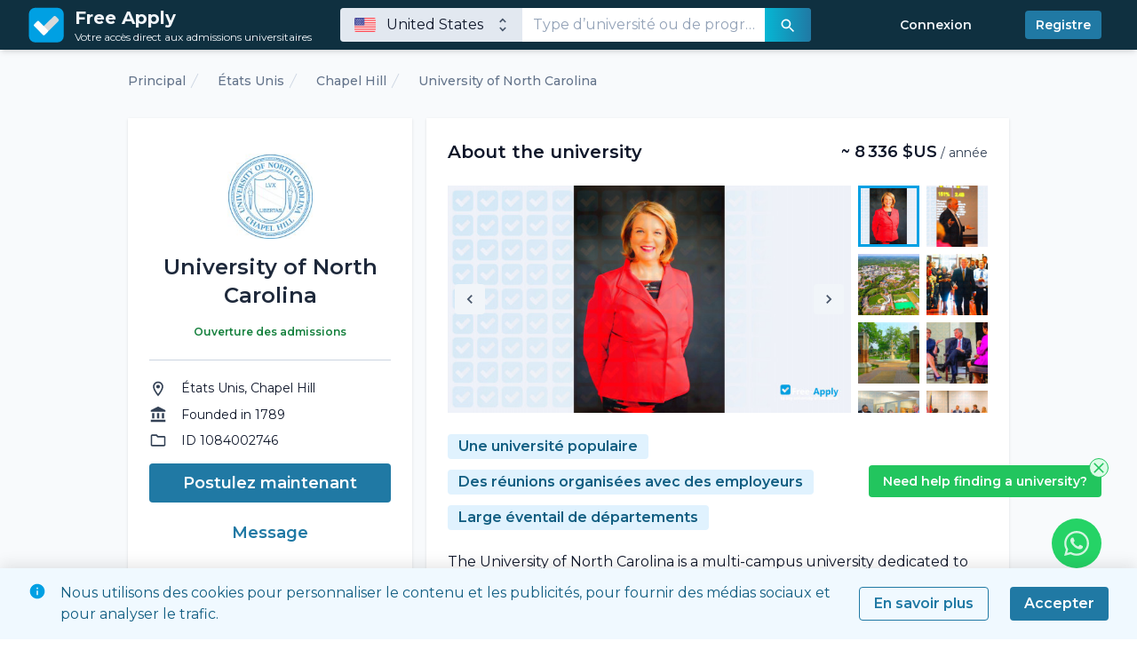

--- FILE ---
content_type: text/html; charset=utf-8
request_url: https://free-apply.com/fr/university/1084002746
body_size: 56694
content:
<!doctype html>
<html data-n-head-ssr lang="fr-FR" data-n-head="%7B%22lang%22:%7B%22ssr%22:%22fr-FR%22%7D%7D">
  <head >
    <meta data-n-head="ssr" charset="utf-8"><meta data-n-head="ssr" name="viewport" content="width=device-width, initial-scale=1"><meta data-n-head="ssr" data-hid="robots" name="robots" content="index,follow"><meta data-n-head="ssr" name="format-detection" content="telephone=no"><meta data-n-head="ssr" name="msapplication-TileColor" content="#00aba9"><meta data-n-head="ssr" name="theme-color" content="#ffffff"><meta data-n-head="ssr" data-hid="i18n-og" property="og:locale" content="fr_FR"><meta data-n-head="ssr" data-hid="i18n-og-alt-en-US" property="og:locale:alternate" content="en_US"><meta data-n-head="ssr" data-hid="i18n-og-alt-es-ES" property="og:locale:alternate" content="es_ES"><meta data-n-head="ssr" data-hid="i18n-og-alt-ru-RU" property="og:locale:alternate" content="ru_RU"><meta data-n-head="ssr" data-hid="description" name="description" content="Name of University is University of North Carolina. Choose Study Program, Compare Tuition And Fees and Apply Online to University of North Carolina. Chats online with university admissions officers on official pages of universities."><meta data-n-head="ssr" data-hid="keywords" name="keywords" content="University of North Carolina, Study in University of North Carolina, Apply to University of North Carolina"><title>University of North Carolina – Free-Apply.com</title><link data-n-head="ssr" rel="apple-touch-icon" sizes="180x180" href="/apple-touch-icon.png"><link data-n-head="ssr" rel="icon" type="image/png" sizes="32x32" href="/favicon-32x32.png"><link data-n-head="ssr" rel="icon" type="image/png" sizes="192x192" href="/android-chrome-192x192.png"><link data-n-head="ssr" rel="icon" type="image/png" sizes="16x16" href="/favicon-16x16.png"><link data-n-head="ssr" rel="manifest" href="/site.webmanifest"><link data-n-head="ssr" rel="mask-icon" href="/safari-pinned-tab.svg" color="#5bbad5"><link data-n-head="ssr" rel="shortcut icon" href="/favicon.ico"><link data-n-head="ssr" rel="preconnect" href="https://fonts.gstatic.com"><link data-n-head="ssr" rel="stylesheet" href="https://fonts.googleapis.com/css2?family=Montserrat:wght@400;500;600;700&amp;display=swap"><link data-n-head="ssr" data-hid="i18n-alt-en" rel="alternate" href="https://free-apply.com/en/university/1084002746" hreflang="en"><link data-n-head="ssr" data-hid="i18n-alt-en-US" rel="alternate" href="https://free-apply.com/en/university/1084002746" hreflang="en-US"><link data-n-head="ssr" data-hid="i18n-alt-es" rel="alternate" href="https://free-apply.com/es/university/1084002746" hreflang="es"><link data-n-head="ssr" data-hid="i18n-alt-es-ES" rel="alternate" href="https://free-apply.com/es/university/1084002746" hreflang="es-ES"><link data-n-head="ssr" data-hid="i18n-alt-fr" rel="alternate" href="https://free-apply.com/fr/university/1084002746" hreflang="fr"><link data-n-head="ssr" data-hid="i18n-alt-fr-FR" rel="alternate" href="https://free-apply.com/fr/university/1084002746" hreflang="fr-FR"><link data-n-head="ssr" data-hid="i18n-alt-ru" rel="alternate" href="https://free-apply.com/ru/university/1084002746" hreflang="ru"><link data-n-head="ssr" data-hid="i18n-alt-ru-RU" rel="alternate" href="https://free-apply.com/ru/university/1084002746" hreflang="ru-RU"><link data-n-head="ssr" data-hid="i18n-xd" rel="alternate" href="https://free-apply.com/en/university/1084002746" hreflang="x-default"><link data-n-head="ssr" data-hid="i18n-can" rel="canonical" href="https://free-apply.com/fr/university/1084002746"><link rel="preload" href="/_nuxt/b5cd9ce.js" as="script"><link rel="preload" href="/_nuxt/5cdb188.js" as="script"><link rel="preload" href="/_nuxt/16473d8.js" as="script"><link rel="preload" href="/_nuxt/dda01bd.js" as="script"><link rel="preload" href="/_nuxt/aaf3fa7.js" as="script"><link rel="preload" href="/_nuxt/b92ebf6.js" as="script"><style data-vue-ssr-id="d706d280:0 0821fe6c:0 e107ece0:0 052e7470:0 5bdf37ac:0 21b1292b:0 b3eaa1b0:0 0aa0ae12:0">/*! tailwindcss v3.3.2 | MIT License | https://tailwindcss.com*/*,:after,:before{border:0 solid #e2e8f0;box-sizing:border-box}:after,:before{--tw-content:""}html{-webkit-text-size-adjust:100%;font-feature-settings:normal;font-family:Montserrat,ui-sans-serif,system-ui,-apple-system,Segoe UI,Roboto,Ubuntu,Cantarell,Noto Sans,sans-serif,BlinkMacSystemFont,"Segoe UI","Helvetica Neue",Arial,"Noto Sans","Apple Color Emoji","Segoe UI Emoji","Segoe UI Symbol","Noto Color Emoji";font-variation-settings:normal;line-height:1.5;-moz-tab-size:4;-o-tab-size:4;tab-size:4}body{line-height:inherit;margin:0}hr{border-top-width:1px;color:inherit;height:0}abbr:where([title]){text-decoration:underline;-webkit-text-decoration:underline dotted;text-decoration:underline dotted}h1,h2,h3,h4,h5,h6{font-size:inherit;font-weight:inherit}a{color:inherit;text-decoration:inherit}b,strong{font-weight:bolder}code,kbd,pre,samp{font-family:ui-monospace,SFMono-Regular,Menlo,Monaco,Consolas,"Liberation Mono","Courier New",monospace;font-size:1em}small{font-size:80%}sub,sup{font-size:75%;line-height:0;position:relative;vertical-align:baseline}sub{bottom:-.25em}sup{top:-.5em}table{border-collapse:collapse;border-color:inherit;text-indent:0}button,input,optgroup,select,textarea{color:inherit;font-family:inherit;font-size:100%;font-weight:inherit;line-height:inherit;margin:0;padding:0}button,select{text-transform:none}[type=button],[type=reset],[type=submit],button{-webkit-appearance:button;background-color:transparent;background-image:none}:-moz-focusring{outline:auto}:-moz-ui-invalid{box-shadow:none}progress{vertical-align:baseline}::-webkit-inner-spin-button,::-webkit-outer-spin-button{height:auto}[type=search]{-webkit-appearance:textfield;outline-offset:-2px}::-webkit-search-decoration{-webkit-appearance:none}::-webkit-file-upload-button{-webkit-appearance:button;font:inherit}summary{display:list-item}blockquote,dd,dl,figure,h1,h2,h3,h4,h5,h6,hr,p,pre{margin:0}fieldset{margin:0}fieldset,legend{padding:0}menu,ol,ul{list-style:none;margin:0;padding:0}textarea{resize:vertical}input::-moz-placeholder,textarea::-moz-placeholder{color:#94a3b8;opacity:1}input::placeholder,textarea::placeholder{color:#94a3b8;opacity:1}[role=button],button{cursor:pointer}:disabled{cursor:default}audio,canvas,embed,iframe,img,object,svg,video{display:block;vertical-align:middle}img,video{height:auto;max-width:100%}[hidden]{display:none}*,:after,:before{--tw-border-spacing-x:0;--tw-border-spacing-y:0;--tw-translate-x:0;--tw-translate-y:0;--tw-rotate:0;--tw-skew-x:0;--tw-skew-y:0;--tw-scale-x:1;--tw-scale-y:1;--tw-pan-x: ;--tw-pan-y: ;--tw-pinch-zoom: ;--tw-scroll-snap-strictness:proximity;--tw-gradient-from-position: ;--tw-gradient-via-position: ;--tw-gradient-to-position: ;--tw-ordinal: ;--tw-slashed-zero: ;--tw-numeric-figure: ;--tw-numeric-spacing: ;--tw-numeric-fraction: ;--tw-ring-inset: ;--tw-ring-offset-width:0px;--tw-ring-offset-color:#fff;--tw-ring-color:rgba(0,160,227,.5);--tw-ring-offset-shadow:0 0 transparent;--tw-ring-shadow:0 0 transparent;--tw-shadow:0 0 transparent;--tw-shadow-colored:0 0 transparent;--tw-blur: ;--tw-brightness: ;--tw-contrast: ;--tw-grayscale: ;--tw-hue-rotate: ;--tw-invert: ;--tw-saturate: ;--tw-sepia: ;--tw-drop-shadow: ;--tw-backdrop-blur: ;--tw-backdrop-brightness: ;--tw-backdrop-contrast: ;--tw-backdrop-grayscale: ;--tw-backdrop-hue-rotate: ;--tw-backdrop-invert: ;--tw-backdrop-opacity: ;--tw-backdrop-saturate: ;--tw-backdrop-sepia: }::backdrop{--tw-border-spacing-x:0;--tw-border-spacing-y:0;--tw-translate-x:0;--tw-translate-y:0;--tw-rotate:0;--tw-skew-x:0;--tw-skew-y:0;--tw-scale-x:1;--tw-scale-y:1;--tw-pan-x: ;--tw-pan-y: ;--tw-pinch-zoom: ;--tw-scroll-snap-strictness:proximity;--tw-gradient-from-position: ;--tw-gradient-via-position: ;--tw-gradient-to-position: ;--tw-ordinal: ;--tw-slashed-zero: ;--tw-numeric-figure: ;--tw-numeric-spacing: ;--tw-numeric-fraction: ;--tw-ring-inset: ;--tw-ring-offset-width:0px;--tw-ring-offset-color:#fff;--tw-ring-color:rgba(0,160,227,.5);--tw-ring-offset-shadow:0 0 transparent;--tw-ring-shadow:0 0 transparent;--tw-shadow:0 0 transparent;--tw-shadow-colored:0 0 transparent;--tw-blur: ;--tw-brightness: ;--tw-contrast: ;--tw-grayscale: ;--tw-hue-rotate: ;--tw-invert: ;--tw-saturate: ;--tw-sepia: ;--tw-drop-shadow: ;--tw-backdrop-blur: ;--tw-backdrop-brightness: ;--tw-backdrop-contrast: ;--tw-backdrop-grayscale: ;--tw-backdrop-hue-rotate: ;--tw-backdrop-invert: ;--tw-backdrop-opacity: ;--tw-backdrop-saturate: ;--tw-backdrop-sepia: }.container{width:100%}@media (min-width:640px){.container{max-width:640px}}@media (min-width:768px){.container{max-width:768px}}@media (min-width:1024px){.container{max-width:1024px}}@media (min-width:1280px){.container{max-width:1280px}}@media (min-width:1536px){.container{max-width:1536px}}.form-checkbox,.form-radio{--tw-shadow:0 0 transparent;-webkit-appearance:none;-moz-appearance:none;appearance:none;background-color:#fff;background-origin:border-box;border-color:#64748b;border-width:1px;color:#2079a4;display:inline-block;flex-shrink:0;height:1rem;padding:0;-webkit-print-color-adjust:exact;print-color-adjust:exact;-webkit-user-select:none;-moz-user-select:none;user-select:none;vertical-align:middle;width:1rem}.form-checkbox{border-radius:0}.form-radio{border-radius:100%}.form-checkbox:focus,.form-radio:focus{--tw-ring-inset:var(--tw-empty,/*!*/ /*!*/);--tw-ring-offset-width:2px;--tw-ring-offset-color:#fff;--tw-ring-color:#2079a4;--tw-ring-offset-shadow:var(--tw-ring-inset) 0 0 0 var(--tw-ring-offset-width) var(--tw-ring-offset-color);--tw-ring-shadow:var(--tw-ring-inset) 0 0 0 calc(2px + var(--tw-ring-offset-width)) var(--tw-ring-color);box-shadow:/*!*/ /*!*/ 0 0 0 2px #fff,/*!*/ /*!*/ 0 0 0 4px #2079a4,var(--tw-shadow);box-shadow:var(--tw-ring-offset-shadow),var(--tw-ring-shadow),var(--tw-shadow);outline:2px solid transparent;outline-offset:2px}.form-checkbox:checked,.form-radio:checked{background-color:currentColor;background-position:50%;background-repeat:no-repeat;background-size:100% 100%;border-color:transparent}.form-checkbox:checked{background-image:url("data:image/svg+xml;charset=utf-8,%3Csvg xmlns='http://www.w3.org/2000/svg' fill='%23fff' viewBox='0 0 16 16'%3E%3Cpath d='M12.207 4.793a1 1 0 0 1 0 1.414l-5 5a1 1 0 0 1-1.414 0l-2-2a1 1 0 0 1 1.414-1.414L6.5 9.086l4.293-4.293a1 1 0 0 1 1.414 0z'/%3E%3C/svg%3E")}.form-radio:checked{background-image:url("data:image/svg+xml;charset=utf-8,%3Csvg xmlns='http://www.w3.org/2000/svg' fill='%23fff' viewBox='0 0 16 16'%3E%3Ccircle cx='8' cy='8' r='3'/%3E%3C/svg%3E")}.form-checkbox:checked:focus,.form-checkbox:checked:hover,.form-radio:checked:focus,.form-radio:checked:hover{background-color:currentColor;border-color:transparent}.form-checkbox:indeterminate{background-color:currentColor;background-image:url("data:image/svg+xml;charset=utf-8,%3Csvg xmlns='http://www.w3.org/2000/svg' fill='none' viewBox='0 0 16 16'%3E%3Cpath stroke='%23fff' stroke-linecap='round' stroke-linejoin='round' stroke-width='2' d='M4 8h8'/%3E%3C/svg%3E");background-position:50%;background-repeat:no-repeat;background-size:100% 100%;border-color:transparent}.form-checkbox:indeterminate:focus,.form-checkbox:indeterminate:hover{background-color:currentColor;border-color:transparent}.prose{color:var(--tw-prose-body);max-width:65ch}.prose :where(p):not(:where([class~=not-prose] *)){margin-bottom:1.25em;margin-top:1.25em}.prose :where([class~=lead]):not(:where([class~=not-prose] *)){color:var(--tw-prose-lead);font-size:1.25em;line-height:1.6;margin-bottom:1.2em;margin-top:1.2em}.prose :where(a):not(:where([class~=not-prose] *)){color:var(--tw-prose-links);font-weight:500;-webkit-text-decoration:underline;text-decoration:underline}.prose :where(strong):not(:where([class~=not-prose] *)){color:var(--tw-prose-bold);font-weight:600}.prose :where(a strong):not(:where([class~=not-prose] *)){color:inherit}.prose :where(blockquote strong):not(:where([class~=not-prose] *)){color:inherit}.prose :where(thead th strong):not(:where([class~=not-prose] *)){color:inherit}.prose :where(ol):not(:where([class~=not-prose] *)){list-style-type:decimal;margin-bottom:1.25em;margin-top:1.25em;padding-left:1.625em}.prose :where(ol[type=A]):not(:where([class~=not-prose] *)){list-style-type:upper-alpha}.prose :where(ol[type=a]):not(:where([class~=not-prose] *)){list-style-type:lower-alpha}.prose :where(ol[type=A s]):not(:where([class~=not-prose] *)){list-style-type:upper-alpha}.prose :where(ol[type=a s]):not(:where([class~=not-prose] *)){list-style-type:lower-alpha}.prose :where(ol[type=I]):not(:where([class~=not-prose] *)){list-style-type:upper-roman}.prose :where(ol[type=i]):not(:where([class~=not-prose] *)){list-style-type:lower-roman}.prose :where(ol[type=I s]):not(:where([class~=not-prose] *)){list-style-type:upper-roman}.prose :where(ol[type=i s]):not(:where([class~=not-prose] *)){list-style-type:lower-roman}.prose :where(ol[type="1"]):not(:where([class~=not-prose] *)){list-style-type:decimal}.prose :where(ul):not(:where([class~=not-prose] *)){list-style-type:disc;margin-bottom:1.25em;margin-top:1.25em;padding-left:1.625em}.prose :where(ol>li):not(:where([class~=not-prose] *))::marker{color:var(--tw-prose-counters);font-weight:400}.prose :where(ul>li):not(:where([class~=not-prose] *))::marker{color:var(--tw-prose-bullets)}.prose :where(hr):not(:where([class~=not-prose] *)){border-color:var(--tw-prose-hr);border-top-width:1px;margin-bottom:3em;margin-top:3em}.prose :where(blockquote):not(:where([class~=not-prose] *)){border-left-color:var(--tw-prose-quote-borders);border-left-width:.25rem;color:var(--tw-prose-quotes);font-style:italic;font-weight:500;margin-bottom:1.6em;margin-top:1.6em;padding-left:1em;quotes:"\201C""\201D""\2018""\2019"}.prose :where(blockquote p:first-of-type):not(:where([class~=not-prose] *)):before{content:open-quote}.prose :where(blockquote p:last-of-type):not(:where([class~=not-prose] *)):after{content:close-quote}.prose :where(h1):not(:where([class~=not-prose] *)){color:var(--tw-prose-headings);font-size:2.25em;font-weight:800;line-height:1.1111111;margin-bottom:.8888889em;margin-top:0}.prose :where(h1 strong):not(:where([class~=not-prose] *)){color:inherit;font-weight:900}.prose :where(h2):not(:where([class~=not-prose] *)){color:var(--tw-prose-headings);font-size:1.5em;font-weight:700;line-height:1.3333333;margin-bottom:1em;margin-top:2em}.prose :where(h2 strong):not(:where([class~=not-prose] *)){color:inherit;font-weight:800}.prose :where(h3):not(:where([class~=not-prose] *)){color:var(--tw-prose-headings);font-size:1.25em;font-weight:600;line-height:1.6;margin-bottom:.6em;margin-top:1.6em}.prose :where(h3 strong):not(:where([class~=not-prose] *)){color:inherit;font-weight:700}.prose :where(h4):not(:where([class~=not-prose] *)){color:var(--tw-prose-headings);font-weight:600;line-height:1.5;margin-bottom:.5em;margin-top:1.5em}.prose :where(h4 strong):not(:where([class~=not-prose] *)){color:inherit;font-weight:700}.prose :where(img):not(:where([class~=not-prose] *)){margin-bottom:2em;margin-top:2em}.prose :where(figure>*):not(:where([class~=not-prose] *)){margin-bottom:0;margin-top:0}.prose :where(figcaption):not(:where([class~=not-prose] *)){color:var(--tw-prose-captions);font-size:.875em;line-height:1.4285714;margin-top:.8571429em}.prose :where(code):not(:where([class~=not-prose] *)){color:var(--tw-prose-code);font-size:.875em;font-weight:600}.prose :where(code):not(:where([class~=not-prose] *)):before{content:"`"}.prose :where(code):not(:where([class~=not-prose] *)):after{content:"`"}.prose :where(a code):not(:where([class~=not-prose] *)){color:inherit}.prose :where(h1 code):not(:where([class~=not-prose] *)){color:inherit}.prose :where(h2 code):not(:where([class~=not-prose] *)){color:inherit;font-size:.875em}.prose :where(h3 code):not(:where([class~=not-prose] *)){color:inherit;font-size:.9em}.prose :where(h4 code):not(:where([class~=not-prose] *)){color:inherit}.prose :where(blockquote code):not(:where([class~=not-prose] *)){color:inherit}.prose :where(thead th code):not(:where([class~=not-prose] *)){color:inherit}.prose :where(pre):not(:where([class~=not-prose] *)){background-color:var(--tw-prose-pre-bg);border-radius:.375rem;color:var(--tw-prose-pre-code);font-size:.875em;font-weight:400;line-height:1.7142857;margin-bottom:1.7142857em;margin-top:1.7142857em;overflow-x:auto;padding:.8571429em 1.1428571em}.prose :where(pre code):not(:where([class~=not-prose] *)){background-color:transparent;border-radius:0;border-width:0;color:inherit;font-family:inherit;font-size:inherit;font-weight:inherit;line-height:inherit;padding:0}.prose :where(pre code):not(:where([class~=not-prose] *)):before{content:none}.prose :where(pre code):not(:where([class~=not-prose] *)):after{content:none}.prose :where(table):not(:where([class~=not-prose] *)){font-size:.875em;line-height:1.7142857;margin-bottom:2em;margin-top:2em;table-layout:auto;text-align:left;width:100%}.prose :where(thead):not(:where([class~=not-prose] *)){border-bottom-color:var(--tw-prose-th-borders);border-bottom-width:1px}.prose :where(thead th):not(:where([class~=not-prose] *)){color:var(--tw-prose-headings);font-weight:600;padding-bottom:.5714286em;padding-left:.5714286em;padding-right:.5714286em;vertical-align:bottom}.prose :where(tbody tr):not(:where([class~=not-prose] *)){border-bottom-color:var(--tw-prose-td-borders);border-bottom-width:1px}.prose :where(tbody tr:last-child):not(:where([class~=not-prose] *)){border-bottom-width:0}.prose :where(tbody td):not(:where([class~=not-prose] *)){vertical-align:baseline}.prose :where(tfoot):not(:where([class~=not-prose] *)){border-top-color:var(--tw-prose-th-borders);border-top-width:1px}.prose :where(tfoot td):not(:where([class~=not-prose] *)){vertical-align:top}.prose{--tw-prose-body:#374151;--tw-prose-headings:#111827;--tw-prose-lead:#4b5563;--tw-prose-links:#111827;--tw-prose-bold:#111827;--tw-prose-counters:#6b7280;--tw-prose-bullets:#d1d5db;--tw-prose-hr:#e5e7eb;--tw-prose-quotes:#111827;--tw-prose-quote-borders:#e5e7eb;--tw-prose-captions:#6b7280;--tw-prose-code:#111827;--tw-prose-pre-code:#e5e7eb;--tw-prose-pre-bg:#1f2937;--tw-prose-th-borders:#d1d5db;--tw-prose-td-borders:#e5e7eb;--tw-prose-invert-body:#d1d5db;--tw-prose-invert-headings:#fff;--tw-prose-invert-lead:#9ca3af;--tw-prose-invert-links:#fff;--tw-prose-invert-bold:#fff;--tw-prose-invert-counters:#9ca3af;--tw-prose-invert-bullets:#4b5563;--tw-prose-invert-hr:#374151;--tw-prose-invert-quotes:#f3f4f6;--tw-prose-invert-quote-borders:#374151;--tw-prose-invert-captions:#9ca3af;--tw-prose-invert-code:#fff;--tw-prose-invert-pre-code:#d1d5db;--tw-prose-invert-pre-bg:rgba(0,0,0,.5);--tw-prose-invert-th-borders:#4b5563;--tw-prose-invert-td-borders:#374151;font-size:1rem;line-height:1.75}.prose :where(video):not(:where([class~=not-prose] *)){margin-bottom:2em;margin-top:2em}.prose :where(figure):not(:where([class~=not-prose] *)){margin-bottom:2em;margin-top:2em}.prose :where(li):not(:where([class~=not-prose] *)){margin-bottom:.5em;margin-top:.5em}.prose :where(ol>li):not(:where([class~=not-prose] *)){padding-left:.375em}.prose :where(ul>li):not(:where([class~=not-prose] *)){padding-left:.375em}.prose :where(.prose>ul>li p):not(:where([class~=not-prose] *)){margin-bottom:.75em;margin-top:.75em}.prose :where(.prose>ul>li>:first-child):not(:where([class~=not-prose] *)){margin-top:1.25em}.prose :where(.prose>ul>li>:last-child):not(:where([class~=not-prose] *)){margin-bottom:1.25em}.prose :where(.prose>ol>li>:first-child):not(:where([class~=not-prose] *)){margin-top:1.25em}.prose :where(.prose>ol>li>:last-child):not(:where([class~=not-prose] *)){margin-bottom:1.25em}.prose :where(ul ul,ul ol,ol ul,ol ol):not(:where([class~=not-prose] *)){margin-bottom:.75em;margin-top:.75em}.prose :where(hr+*):not(:where([class~=not-prose] *)){margin-top:0}.prose :where(h2+*):not(:where([class~=not-prose] *)){margin-top:0}.prose :where(h3+*):not(:where([class~=not-prose] *)){margin-top:0}.prose :where(h4+*):not(:where([class~=not-prose] *)){margin-top:0}.prose :where(thead th:first-child):not(:where([class~=not-prose] *)){padding-left:0}.prose :where(thead th:last-child):not(:where([class~=not-prose] *)){padding-right:0}.prose :where(tbody td,tfoot td):not(:where([class~=not-prose] *)){padding:.5714286em}.prose :where(tbody td:first-child,tfoot td:first-child):not(:where([class~=not-prose] *)){padding-left:0}.prose :where(tbody td:last-child,tfoot td:last-child):not(:where([class~=not-prose] *)){padding-right:0}.prose :where(.prose>:first-child):not(:where([class~=not-prose] *)){margin-top:0}.prose :where(.prose>:last-child):not(:where([class~=not-prose] *)){margin-bottom:0}.aspect-h-1{--tw-aspect-h:1}.aspect-h-2{--tw-aspect-h:2}.aspect-h-3{--tw-aspect-h:3}.aspect-h-9{--tw-aspect-h:9}.aspect-w-1{--tw-aspect-w:1;padding-bottom:calc(var(--tw-aspect-h)/var(--tw-aspect-w)*100%);position:relative}.aspect-w-1>*{bottom:0;height:100%;left:0;position:absolute;right:0;top:0;width:100%}.aspect-w-16{--tw-aspect-w:16;padding-bottom:calc(var(--tw-aspect-h)/var(--tw-aspect-w)*100%);position:relative}.aspect-w-16>*{bottom:0;height:100%;left:0;position:absolute;right:0;top:0;width:100%}.aspect-w-3{--tw-aspect-w:3;padding-bottom:calc(var(--tw-aspect-h)/var(--tw-aspect-w)*100%);position:relative}.aspect-w-3>*{bottom:0;height:100%;left:0;position:absolute;right:0;top:0;width:100%}.aspect-w-4{--tw-aspect-w:4;padding-bottom:calc(var(--tw-aspect-h)/var(--tw-aspect-w)*100%);position:relative}.aspect-w-4>*{bottom:0;height:100%;left:0;position:absolute;right:0;top:0;width:100%}.aspect-w-5{--tw-aspect-w:5;padding-bottom:calc(var(--tw-aspect-h)/var(--tw-aspect-w)*100%);position:relative}.aspect-w-5>*{bottom:0;height:100%;left:0;position:absolute;right:0;top:0;width:100%}.sr-only{clip:rect(0,0,0,0);border-width:0;height:1px;margin:-1px;overflow:hidden;padding:0;position:absolute;white-space:nowrap;width:1px}.pointer-events-none{pointer-events:none}.visible{visibility:visible}.collapse{visibility:collapse}.static{position:static}.fixed{position:fixed}.absolute{position:absolute}.relative{position:relative}.sticky{position:sticky}.inset-0{bottom:0;left:0;right:0;top:0}.inset-\[4px\]{bottom:4px;left:4px;right:4px;top:4px}.inset-\[8px\]{bottom:8px;left:8px;right:8px;top:8px}.inset-x-0{left:0;right:0}.inset-y-0{bottom:0;top:0}.-bottom-6{bottom:-1.5rem}.-right-\[8px\]{right:-8px}.-top-6{top:-1.5rem}.-top-\[8px\]{top:-8px}.bottom-0{bottom:0}.bottom-20{bottom:5rem}.bottom-4{bottom:1rem}.left-0{left:0}.left-1\/2{left:50%}.left-2{left:.5rem}.left-3{left:.75rem}.left-4{left:1rem}.left-6{left:1.5rem}.right-0{right:0}.right-1\/2{right:50%}.right-2{right:.5rem}.right-3{right:.75rem}.right-4{right:1rem}.right-6{right:1.5rem}.right-\[-2px\]{right:-2px}.right-\[-3px\]{right:-3px}.right-\[3px\]{right:3px}.top-0{top:0}.top-16{top:4rem}.top-2{top:.5rem}.top-4{top:1rem}.top-6{top:1.5rem}.top-\[-1px\]{top:-1px}.top-\[-2px\]{top:-2px}.top-\[4px\]{top:4px}.z-0{z-index:0}.z-10{z-index:10}.z-20{z-index:20}.z-50{z-index:50}.z-60{z-index:60}.order-1{order:1}.order-2{order:2}.order-3{order:3}.order-first{order:-9999}.order-last{order:9999}.col-span-1{grid-column:span 1/span 1}.col-span-12{grid-column:span 12/span 12}.col-span-2{grid-column:span 2/span 2}.col-span-3{grid-column:span 3/span 3}.col-start-1{grid-column-start:1}.col-start-2{grid-column-start:2}.-mx-1{margin-left:-.25rem;margin-right:-.25rem}.-mx-2{margin-left:-.5rem;margin-right:-.5rem}.-mx-3{margin-left:-.75rem;margin-right:-.75rem}.-mx-4{margin-left:-1rem;margin-right:-1rem}.-my-1{margin-bottom:-.25rem;margin-top:-.25rem}.-my-2{margin-bottom:-.5rem;margin-top:-.5rem}.-my-3{margin-bottom:-.75rem;margin-top:-.75rem}.-my-6{margin-bottom:-1.5rem;margin-top:-1.5rem}.mx-0{margin-left:0;margin-right:0}.mx-auto{margin-left:auto;margin-right:auto}.my-2{margin-bottom:.5rem;margin-top:.5rem}.my-4{margin-bottom:1rem;margin-top:1rem}.my-5{margin-bottom:1.25rem;margin-top:1.25rem}.my-6{margin-bottom:1.5rem;margin-top:1.5rem}.my-8{margin-bottom:2rem;margin-top:2rem}.-mb-1{margin-bottom:-.25rem}.-mb-1\.5{margin-bottom:-.375rem}.-mb-2{margin-bottom:-.5rem}.-mb-4{margin-bottom:-1rem}.-mb-px{margin-bottom:-1px}.-ml-1{margin-left:-.25rem}.-ml-1\.5{margin-left:-.375rem}.-ml-2{margin-left:-.5rem}.-ml-4{margin-left:-1rem}.-ml-px{margin-left:-1px}.-mr-1{margin-right:-.25rem}.-mr-1\.5{margin-right:-.375rem}.-mr-2{margin-right:-.5rem}.-mt-1{margin-top:-.25rem}.-mt-1\.5{margin-top:-.375rem}.-mt-2{margin-top:-.5rem}.-mt-24{margin-top:-6rem}.-mt-3{margin-top:-.75rem}.-mt-6{margin-top:-1.5rem}.-mt-72{margin-top:-18rem}.mb-1{margin-bottom:.25rem}.mb-12{margin-bottom:3rem}.mb-2{margin-bottom:.5rem}.mb-4{margin-bottom:1rem}.mb-6{margin-bottom:1.5rem}.mb-8{margin-bottom:2rem}.mb-auto{margin-bottom:auto}.ml-0{margin-left:0}.ml-2{margin-left:.5rem}.ml-3{margin-left:.75rem}.ml-4{margin-left:1rem}.ml-5{margin-left:1.25rem}.ml-6{margin-left:1.5rem}.ml-8{margin-left:2rem}.ml-\[0\.75em\]{margin-left:.75em}.ml-auto{margin-left:auto}.mr-1{margin-right:.25rem}.mr-1\.5{margin-right:.375rem}.mr-2{margin-right:.5rem}.mr-3{margin-right:.75rem}.mr-4{margin-right:1rem}.mr-6{margin-right:1.5rem}.mr-\[0\.75em\]{margin-right:.75em}.mr-\[1em\]{margin-right:1em}.mt-0{margin-top:0}.mt-1{margin-top:.25rem}.mt-1\.5{margin-top:.375rem}.mt-10{margin-top:2.5rem}.mt-12{margin-top:3rem}.mt-16{margin-top:4rem}.mt-2{margin-top:.5rem}.mt-20{margin-top:5rem}.mt-24{margin-top:6rem}.mt-3{margin-top:.75rem}.mt-4{margin-top:1rem}.mt-40{margin-top:10rem}.mt-5{margin-top:1.25rem}.mt-6{margin-top:1.5rem}.mt-8{margin-top:2rem}.mt-auto{margin-top:auto}.block{display:block}.inline-block{display:inline-block}.inline{display:inline}.flex{display:flex}.inline-flex{display:inline-flex}.table{display:table}.grid{display:grid}.hidden{display:none}.h-1{height:.25rem}.h-1\.5{height:.375rem}.h-1\/2{height:50%}.h-10{height:2.5rem}.h-11{height:2.75rem}.h-12{height:3rem}.h-14{height:3.5rem}.h-16{height:4rem}.h-2{height:.5rem}.h-20{height:5rem}.h-24{height:6rem}.h-28{height:7rem}.h-3{height:.75rem}.h-32{height:8rem}.h-36{height:9rem}.h-4{height:1rem}.h-44{height:11rem}.h-5{height:1.25rem}.h-6{height:1.5rem}.h-7{height:1.75rem}.h-8{height:2rem}.h-80{height:20rem}.h-9{height:2.25rem}.h-\[1em\]{height:1em}.h-\[2\.375rem\]{height:2.375rem}.h-\[3\.25rem\]{height:3.25rem}.h-auto{height:auto}.h-full{height:100%}.h-px{height:1px}.max-h-112{max-height:28rem}.max-h-64{max-height:16rem}.max-h-96{max-height:24rem}.max-h-\[400px\]{max-height:400px}.max-h-screen{max-height:100vh}.min-h-\[2\.2em\]{min-height:2.2em}.min-h-screen{min-height:100vh}.w-0{width:0}.w-1{width:.25rem}.w-1\.5{width:.375rem}.w-1\/2{width:50%}.w-1\/3{width:33.333333%}.w-1\/4{width:25%}.w-10{width:2.5rem}.w-11{width:2.75rem}.w-112{width:28rem}.w-12{width:3rem}.w-16{width:4rem}.w-2{width:.5rem}.w-2\/3{width:66.666667%}.w-20{width:5rem}.w-24{width:6rem}.w-28{width:7rem}.w-3{width:.75rem}.w-3\/4{width:75%}.w-32{width:8rem}.w-36{width:9rem}.w-4{width:1rem}.w-4\/5{width:80%}.w-44{width:11rem}.w-48{width:12rem}.w-5{width:1.25rem}.w-56{width:14rem}.w-6{width:1.5rem}.w-64{width:16rem}.w-7{width:1.75rem}.w-8{width:2rem}.w-9{width:2.25rem}.w-96{width:24rem}.w-\[1em\]{width:1em}.w-\[200\%\]{width:200%}.w-\[92\%\]{width:92%}.w-auto{width:auto}.w-full{width:100%}.min-w-0{min-width:0}.min-w-\[320px\]{min-width:320px}.max-w-2xl{max-width:42rem}.max-w-3xl{max-width:48rem}.max-w-4xl{max-width:56rem}.max-w-5xl{max-width:64rem}.max-w-7xl{max-width:80rem}.max-w-full{max-width:100%}.max-w-lg{max-width:32rem}.max-w-md{max-width:28rem}.max-w-xl{max-width:36rem}.max-w-xs{max-width:20rem}.flex-1{flex:1 1 0%}.flex-shrink-0{flex-shrink:0}.origin-center{transform-origin:center}.origin-left{transform-origin:left}.-translate-x-8{--tw-translate-x:-2rem;transform:translate(-2rem,var(--tw-translate-y)) rotate(var(--tw-rotate)) skewX(var(--tw-skew-x)) skewY(var(--tw-skew-y)) scaleX(var(--tw-scale-x)) scaleY(var(--tw-scale-y));transform:translate(var(--tw-translate-x),var(--tw-translate-y)) rotate(var(--tw-rotate)) skewX(var(--tw-skew-x)) skewY(var(--tw-skew-y)) scaleX(var(--tw-scale-x)) scaleY(var(--tw-scale-y))}.-translate-y-1\/4{--tw-translate-y:-25%;transform:translate(var(--tw-translate-x),-25%) rotate(var(--tw-rotate)) skewX(var(--tw-skew-x)) skewY(var(--tw-skew-y)) scaleX(var(--tw-scale-x)) scaleY(var(--tw-scale-y));transform:translate(var(--tw-translate-x),var(--tw-translate-y)) rotate(var(--tw-rotate)) skewX(var(--tw-skew-x)) skewY(var(--tw-skew-y)) scaleX(var(--tw-scale-x)) scaleY(var(--tw-scale-y))}.-translate-y-4{--tw-translate-y:-1rem;transform:translate(var(--tw-translate-x),-1rem) rotate(var(--tw-rotate)) skewX(var(--tw-skew-x)) skewY(var(--tw-skew-y)) scaleX(var(--tw-scale-x)) scaleY(var(--tw-scale-y));transform:translate(var(--tw-translate-x),var(--tw-translate-y)) rotate(var(--tw-rotate)) skewX(var(--tw-skew-x)) skewY(var(--tw-skew-y)) scaleX(var(--tw-scale-x)) scaleY(var(--tw-scale-y))}.-translate-y-8{--tw-translate-y:-2rem;transform:translate(var(--tw-translate-x),-2rem) rotate(var(--tw-rotate)) skewX(var(--tw-skew-x)) skewY(var(--tw-skew-y)) scaleX(var(--tw-scale-x)) scaleY(var(--tw-scale-y));transform:translate(var(--tw-translate-x),var(--tw-translate-y)) rotate(var(--tw-rotate)) skewX(var(--tw-skew-x)) skewY(var(--tw-skew-y)) scaleX(var(--tw-scale-x)) scaleY(var(--tw-scale-y))}.translate-x-0{--tw-translate-x:0px;transform:translateY(var(--tw-translate-y)) rotate(var(--tw-rotate)) skewX(var(--tw-skew-x)) skewY(var(--tw-skew-y)) scaleX(var(--tw-scale-x)) scaleY(var(--tw-scale-y));transform:translate(var(--tw-translate-x),var(--tw-translate-y)) rotate(var(--tw-rotate)) skewX(var(--tw-skew-x)) skewY(var(--tw-skew-y)) scaleX(var(--tw-scale-x)) scaleY(var(--tw-scale-y))}.translate-x-5{--tw-translate-x:1.25rem;transform:translate(1.25rem,var(--tw-translate-y)) rotate(var(--tw-rotate)) skewX(var(--tw-skew-x)) skewY(var(--tw-skew-y)) scaleX(var(--tw-scale-x)) scaleY(var(--tw-scale-y));transform:translate(var(--tw-translate-x),var(--tw-translate-y)) rotate(var(--tw-rotate)) skewX(var(--tw-skew-x)) skewY(var(--tw-skew-y)) scaleX(var(--tw-scale-x)) scaleY(var(--tw-scale-y))}.translate-x-6{--tw-translate-x:1.5rem;transform:translate(1.5rem,var(--tw-translate-y)) rotate(var(--tw-rotate)) skewX(var(--tw-skew-x)) skewY(var(--tw-skew-y)) scaleX(var(--tw-scale-x)) scaleY(var(--tw-scale-y));transform:translate(var(--tw-translate-x),var(--tw-translate-y)) rotate(var(--tw-rotate)) skewX(var(--tw-skew-x)) skewY(var(--tw-skew-y)) scaleX(var(--tw-scale-x)) scaleY(var(--tw-scale-y))}.translate-x-8{--tw-translate-x:2rem;transform:translate(2rem,var(--tw-translate-y)) rotate(var(--tw-rotate)) skewX(var(--tw-skew-x)) skewY(var(--tw-skew-y)) scaleX(var(--tw-scale-x)) scaleY(var(--tw-scale-y));transform:translate(var(--tw-translate-x),var(--tw-translate-y)) rotate(var(--tw-rotate)) skewX(var(--tw-skew-x)) skewY(var(--tw-skew-y)) scaleX(var(--tw-scale-x)) scaleY(var(--tw-scale-y))}.translate-y-0{--tw-translate-y:0px;transform:translate(var(--tw-translate-x)) rotate(var(--tw-rotate)) skewX(var(--tw-skew-x)) skewY(var(--tw-skew-y)) scaleX(var(--tw-scale-x)) scaleY(var(--tw-scale-y));transform:translate(var(--tw-translate-x),var(--tw-translate-y)) rotate(var(--tw-rotate)) skewX(var(--tw-skew-x)) skewY(var(--tw-skew-y)) scaleX(var(--tw-scale-x)) scaleY(var(--tw-scale-y))}.translate-y-1\/3{--tw-translate-y:33.333333%;transform:translate(var(--tw-translate-x),33.333333%) rotate(var(--tw-rotate)) skewX(var(--tw-skew-x)) skewY(var(--tw-skew-y)) scaleX(var(--tw-scale-x)) scaleY(var(--tw-scale-y));transform:translate(var(--tw-translate-x),var(--tw-translate-y)) rotate(var(--tw-rotate)) skewX(var(--tw-skew-x)) skewY(var(--tw-skew-y)) scaleX(var(--tw-scale-x)) scaleY(var(--tw-scale-y))}.translate-y-4{--tw-translate-y:1rem;transform:translate(var(--tw-translate-x),1rem) rotate(var(--tw-rotate)) skewX(var(--tw-skew-x)) skewY(var(--tw-skew-y)) scaleX(var(--tw-scale-x)) scaleY(var(--tw-scale-y));transform:translate(var(--tw-translate-x),var(--tw-translate-y)) rotate(var(--tw-rotate)) skewX(var(--tw-skew-x)) skewY(var(--tw-skew-y)) scaleX(var(--tw-scale-x)) scaleY(var(--tw-scale-y))}.translate-y-6{--tw-translate-y:1.5rem;transform:translate(var(--tw-translate-x),1.5rem) rotate(var(--tw-rotate)) skewX(var(--tw-skew-x)) skewY(var(--tw-skew-y)) scaleX(var(--tw-scale-x)) scaleY(var(--tw-scale-y));transform:translate(var(--tw-translate-x),var(--tw-translate-y)) rotate(var(--tw-rotate)) skewX(var(--tw-skew-x)) skewY(var(--tw-skew-y)) scaleX(var(--tw-scale-x)) scaleY(var(--tw-scale-y))}.translate-y-full{--tw-translate-y:100%;transform:translate(var(--tw-translate-x),100%) rotate(var(--tw-rotate)) skewX(var(--tw-skew-x)) skewY(var(--tw-skew-y)) scaleX(var(--tw-scale-x)) scaleY(var(--tw-scale-y));transform:translate(var(--tw-translate-x),var(--tw-translate-y)) rotate(var(--tw-rotate)) skewX(var(--tw-skew-x)) skewY(var(--tw-skew-y)) scaleX(var(--tw-scale-x)) scaleY(var(--tw-scale-y))}.-rotate-90{--tw-rotate:-90deg;transform:translate(var(--tw-translate-x),var(--tw-translate-y)) rotate(-90deg) skewX(var(--tw-skew-x)) skewY(var(--tw-skew-y)) scaleX(var(--tw-scale-x)) scaleY(var(--tw-scale-y));transform:translate(var(--tw-translate-x),var(--tw-translate-y)) rotate(var(--tw-rotate)) skewX(var(--tw-skew-x)) skewY(var(--tw-skew-y)) scaleX(var(--tw-scale-x)) scaleY(var(--tw-scale-y))}.rotate-90{--tw-rotate:90deg;transform:translate(var(--tw-translate-x),var(--tw-translate-y)) rotate(90deg) skewX(var(--tw-skew-x)) skewY(var(--tw-skew-y)) scaleX(var(--tw-scale-x)) scaleY(var(--tw-scale-y));transform:translate(var(--tw-translate-x),var(--tw-translate-y)) rotate(var(--tw-rotate)) skewX(var(--tw-skew-x)) skewY(var(--tw-skew-y)) scaleX(var(--tw-scale-x)) scaleY(var(--tw-scale-y))}.scale-\[1\.2\]{--tw-scale-x:1.2;--tw-scale-y:1.2;transform:translate(var(--tw-translate-x),var(--tw-translate-y)) rotate(var(--tw-rotate)) skewX(var(--tw-skew-x)) skewY(var(--tw-skew-y)) scaleX(1.2) scaleY(1.2)}.scale-\[1\.2\],.transform{transform:translate(var(--tw-translate-x),var(--tw-translate-y)) rotate(var(--tw-rotate)) skewX(var(--tw-skew-x)) skewY(var(--tw-skew-y)) scaleX(var(--tw-scale-x)) scaleY(var(--tw-scale-y))}.transform-gpu{transform:translate3d(var(--tw-translate-x),var(--tw-translate-y),0) rotate(var(--tw-rotate)) skewX(var(--tw-skew-x)) skewY(var(--tw-skew-y)) scaleX(var(--tw-scale-x)) scaleY(var(--tw-scale-y))}@keyframes ping{75%,to{opacity:0;transform:scale(2)}}.animate-ping{animation:ping 1s cubic-bezier(0,0,.2,1) infinite}.animate-spin{animation:spin 1s linear infinite}@keyframes spin{to{transform:rotate(1turn)}}.animate-spin-ease{animation:spin 1s ease infinite}.cursor-inherit{cursor:inherit}.cursor-move{cursor:move}.cursor-not-allowed{cursor:not-allowed}.cursor-pointer{cursor:pointer}.resize-none{resize:none}.resize{resize:both}.snap-x{scroll-snap-type:x var(--tw-scroll-snap-strictness)}.snap-mandatory{--tw-scroll-snap-strictness:mandatory}.snap-start{scroll-snap-align:start}.scroll-ml-4{scroll-margin-left:1rem}.list-none{list-style-type:none}.appearance-none{-webkit-appearance:none;-moz-appearance:none;appearance:none}.grid-cols-1{grid-template-columns:repeat(1,minmax(0,1fr))}.grid-cols-12{grid-template-columns:repeat(12,minmax(0,1fr))}.grid-cols-4{grid-template-columns:repeat(4,minmax(0,1fr))}.flex-col{flex-direction:column}.flex-wrap{flex-wrap:wrap}.items-start{align-items:flex-start}.items-end{align-items:flex-end}.items-center{align-items:center}.items-stretch{align-items:stretch}.justify-end{justify-content:flex-end}.justify-center{justify-content:center}.justify-between{justify-content:space-between}.gap-2{gap:.5rem}.gap-3{gap:.75rem}.gap-4{gap:1rem}.gap-x-10{-moz-column-gap:2.5rem;column-gap:2.5rem}.gap-x-4{-moz-column-gap:1rem;column-gap:1rem}.gap-x-6{-moz-column-gap:1.5rem;column-gap:1.5rem}.gap-x-8{-moz-column-gap:2rem;column-gap:2rem}.gap-y-0{row-gap:0}.gap-y-12{row-gap:3rem}.gap-y-16{row-gap:4rem}.gap-y-2{row-gap:.5rem}.gap-y-3{row-gap:.75rem}.gap-y-4{row-gap:1rem}.gap-y-5{row-gap:1.25rem}.gap-y-6{row-gap:1.5rem}.space-x-1>:not([hidden])~:not([hidden]){--tw-space-x-reverse:0;margin-left:.25rem;margin-left:calc(.25rem*(1 - var(--tw-space-x-reverse)));margin-right:0;margin-right:calc(.25rem*var(--tw-space-x-reverse))}.space-x-2>:not([hidden])~:not([hidden]){--tw-space-x-reverse:0;margin-left:.5rem;margin-left:calc(.5rem*(1 - var(--tw-space-x-reverse)));margin-right:0;margin-right:calc(.5rem*var(--tw-space-x-reverse))}.space-x-3>:not([hidden])~:not([hidden]){--tw-space-x-reverse:0;margin-left:.75rem;margin-left:calc(.75rem*(1 - var(--tw-space-x-reverse)));margin-right:0;margin-right:calc(.75rem*var(--tw-space-x-reverse))}.space-x-4>:not([hidden])~:not([hidden]){--tw-space-x-reverse:0;margin-left:1rem;margin-left:calc(1rem*(1 - var(--tw-space-x-reverse)));margin-right:0;margin-right:calc(1rem*var(--tw-space-x-reverse))}.space-x-6>:not([hidden])~:not([hidden]){--tw-space-x-reverse:0;margin-left:1.5rem;margin-left:calc(1.5rem*(1 - var(--tw-space-x-reverse)));margin-right:0;margin-right:calc(1.5rem*var(--tw-space-x-reverse))}.space-x-8>:not([hidden])~:not([hidden]){--tw-space-x-reverse:0;margin-left:2rem;margin-left:calc(2rem*(1 - var(--tw-space-x-reverse)));margin-right:0;margin-right:calc(2rem*var(--tw-space-x-reverse))}.space-y-0>:not([hidden])~:not([hidden]){--tw-space-y-reverse:0;margin-bottom:0;margin-bottom:calc(0px*var(--tw-space-y-reverse));margin-top:0;margin-top:calc(0px*(1 - var(--tw-space-y-reverse)))}.space-y-1>:not([hidden])~:not([hidden]){--tw-space-y-reverse:0;margin-bottom:0;margin-bottom:calc(.25rem*var(--tw-space-y-reverse));margin-top:.25rem;margin-top:calc(.25rem*(1 - var(--tw-space-y-reverse)))}.space-y-10>:not([hidden])~:not([hidden]){--tw-space-y-reverse:0;margin-bottom:0;margin-bottom:calc(2.5rem*var(--tw-space-y-reverse));margin-top:2.5rem;margin-top:calc(2.5rem*(1 - var(--tw-space-y-reverse)))}.space-y-12>:not([hidden])~:not([hidden]){--tw-space-y-reverse:0;margin-bottom:0;margin-bottom:calc(3rem*var(--tw-space-y-reverse));margin-top:3rem;margin-top:calc(3rem*(1 - var(--tw-space-y-reverse)))}.space-y-2>:not([hidden])~:not([hidden]){--tw-space-y-reverse:0;margin-bottom:0;margin-bottom:calc(.5rem*var(--tw-space-y-reverse));margin-top:.5rem;margin-top:calc(.5rem*(1 - var(--tw-space-y-reverse)))}.space-y-3>:not([hidden])~:not([hidden]){--tw-space-y-reverse:0;margin-bottom:0;margin-bottom:calc(.75rem*var(--tw-space-y-reverse));margin-top:.75rem;margin-top:calc(.75rem*(1 - var(--tw-space-y-reverse)))}.space-y-4>:not([hidden])~:not([hidden]){--tw-space-y-reverse:0;margin-bottom:0;margin-bottom:calc(1rem*var(--tw-space-y-reverse));margin-top:1rem;margin-top:calc(1rem*(1 - var(--tw-space-y-reverse)))}.space-y-5>:not([hidden])~:not([hidden]){--tw-space-y-reverse:0;margin-bottom:0;margin-bottom:calc(1.25rem*var(--tw-space-y-reverse));margin-top:1.25rem;margin-top:calc(1.25rem*(1 - var(--tw-space-y-reverse)))}.space-y-6>:not([hidden])~:not([hidden]){--tw-space-y-reverse:0;margin-bottom:0;margin-bottom:calc(1.5rem*var(--tw-space-y-reverse));margin-top:1.5rem;margin-top:calc(1.5rem*(1 - var(--tw-space-y-reverse)))}.space-y-8>:not([hidden])~:not([hidden]){--tw-space-y-reverse:0;margin-bottom:0;margin-bottom:calc(2rem*var(--tw-space-y-reverse));margin-top:2rem;margin-top:calc(2rem*(1 - var(--tw-space-y-reverse)))}.divide-y>:not([hidden])~:not([hidden]){--tw-divide-y-reverse:0;border-bottom-width:0;border-bottom-width:calc(1px*var(--tw-divide-y-reverse));border-top-width:1px;border-top-width:calc(1px*(1 - var(--tw-divide-y-reverse)))}.divide-gray-200>:not([hidden])~:not([hidden]){--tw-divide-opacity:1;border-color:#e2e8f0}@supports (color:rgb(0 0 0/0)) and (top:var(--f )){.divide-gray-200>:not([hidden])~:not([hidden]){border-color:rgb(226 232 240/var(--tw-divide-opacity))}}.divide-gray-300>:not([hidden])~:not([hidden]){--tw-divide-opacity:1;border-color:#cbd5e1}@supports (color:rgb(0 0 0/0)) and (top:var(--f )){.divide-gray-300>:not([hidden])~:not([hidden]){border-color:rgb(203 213 225/var(--tw-divide-opacity))}}.self-center{align-self:center}.overflow-auto{overflow:auto}.overflow-hidden{overflow:hidden}.overflow-x-auto{overflow-x:auto}.overflow-y-auto{overflow-y:auto}.overflow-x-hidden{overflow-x:hidden}.overflow-y-hidden{overflow-y:hidden}.overflow-y-scroll{overflow-y:scroll}.scroll-smooth{scroll-behavior:smooth}.truncate{overflow:hidden;text-overflow:ellipsis}.truncate,.whitespace-nowrap{white-space:nowrap}.whitespace-pre-wrap{white-space:pre-wrap}.break-words{word-wrap:break-word}.break-all{word-break:break-all}.rounded{border-radius:.25rem}.rounded-full{border-radius:9999px}.rounded-lg{border-radius:.5rem}.rounded-md{border-radius:.375rem}.rounded-sm{border-radius:.125rem}.rounded-xl{border-radius:.75rem}.rounded-l{border-bottom-left-radius:.25rem;border-top-left-radius:.25rem}.rounded-l-3xl{border-bottom-left-radius:1.5rem;border-top-left-radius:1.5rem}.rounded-l-md{border-bottom-left-radius:.375rem;border-top-left-radius:.375rem}.rounded-l-none{border-bottom-left-radius:0;border-top-left-radius:0}.rounded-r{border-bottom-right-radius:.25rem;border-top-right-radius:.25rem}.rounded-r-3xl{border-bottom-right-radius:1.5rem;border-top-right-radius:1.5rem}.rounded-r-md{border-bottom-right-radius:.375rem;border-top-right-radius:.375rem}.rounded-t{border-top-left-radius:.25rem;border-top-right-radius:.25rem}.rounded-t-lg{border-top-left-radius:.5rem;border-top-right-radius:.5rem}.border{border-width:1px}.border-2{border-width:2px}.border-3{border-width:3px}.border-4{border-width:4px}.border-b{border-bottom-width:1px}.border-b-2{border-bottom-width:2px}.border-l-2{border-left-width:2px}.border-l-4{border-left-width:4px}.border-r{border-right-width:1px}.border-t{border-top-width:1px}.border-t-2{border-top-width:2px}.border-dashed{border-style:dashed}.border-blue-200{--tw-border-opacity:1;border-color:#bae6fd}@supports (color:rgb(0 0 0/0)) and (top:var(--f )){.border-blue-200{border-color:rgb(186 230 253/var(--tw-border-opacity))}}.border-blue-300{--tw-border-opacity:1;border-color:#7dd3fc}@supports (color:rgb(0 0 0/0)) and (top:var(--f )){.border-blue-300{border-color:rgb(125 211 252/var(--tw-border-opacity))}}.border-blue-500{--tw-border-opacity:1;border-color:#00a0e3}@supports (color:rgb(0 0 0/0)) and (top:var(--f )){.border-blue-500{border-color:rgb(0 160 227/var(--tw-border-opacity))}}.border-blue-600{--tw-border-opacity:1;border-color:#2079a4}@supports (color:rgb(0 0 0/0)) and (top:var(--f )){.border-blue-600{border-color:rgb(32 121 164/var(--tw-border-opacity))}}.border-gray-100{--tw-border-opacity:1;border-color:#f1f5f9}@supports (color:rgb(0 0 0/0)) and (top:var(--f )){.border-gray-100{border-color:rgb(241 245 249/var(--tw-border-opacity))}}.border-gray-200{--tw-border-opacity:1;border-color:#e2e8f0}@supports (color:rgb(0 0 0/0)) and (top:var(--f )){.border-gray-200{border-color:rgb(226 232 240/var(--tw-border-opacity))}}.border-gray-300{--tw-border-opacity:1;border-color:#cbd5e1}@supports (color:rgb(0 0 0/0)) and (top:var(--f )){.border-gray-300{border-color:rgb(203 213 225/var(--tw-border-opacity))}}.border-gray-400{--tw-border-opacity:1;border-color:#94a3b8}@supports (color:rgb(0 0 0/0)) and (top:var(--f )){.border-gray-400{border-color:rgb(148 163 184/var(--tw-border-opacity))}}.border-gray-700{--tw-border-opacity:1;border-color:#334155}@supports (color:rgb(0 0 0/0)) and (top:var(--f )){.border-gray-700{border-color:rgb(51 65 85/var(--tw-border-opacity))}}.border-green-200{--tw-border-opacity:1;border-color:#bbf7d0}@supports (color:rgb(0 0 0/0)) and (top:var(--f )){.border-green-200{border-color:rgb(187 247 208/var(--tw-border-opacity))}}.border-green-300{--tw-border-opacity:1;border-color:#86efac}@supports (color:rgb(0 0 0/0)) and (top:var(--f )){.border-green-300{border-color:rgb(134 239 172/var(--tw-border-opacity))}}.border-green-500{--tw-border-opacity:1;border-color:#22c55e}@supports (color:rgb(0 0 0/0)) and (top:var(--f )){.border-green-500{border-color:rgb(34 197 94/var(--tw-border-opacity))}}.border-red-200{--tw-border-opacity:1;border-color:#fecaca}@supports (color:rgb(0 0 0/0)) and (top:var(--f )){.border-red-200{border-color:rgb(254 202 202/var(--tw-border-opacity))}}.border-red-300{--tw-border-opacity:1;border-color:#fca5a5}@supports (color:rgb(0 0 0/0)) and (top:var(--f )){.border-red-300{border-color:rgb(252 165 165/var(--tw-border-opacity))}}.border-red-600{--tw-border-opacity:1;border-color:#dc2626}@supports (color:rgb(0 0 0/0)) and (top:var(--f )){.border-red-600{border-color:rgb(220 38 38/var(--tw-border-opacity))}}.border-transparent{border-color:transparent}.border-white{--tw-border-opacity:1;border-color:#fff}@supports (color:rgb(0 0 0/0)) and (top:var(--f )){.border-white{border-color:rgb(255 255 255/var(--tw-border-opacity))}}.border-yellow-300{--tw-border-opacity:1;border-color:#ffe08a}@supports (color:rgb(0 0 0/0)) and (top:var(--f )){.border-yellow-300{border-color:rgb(255 224 138/var(--tw-border-opacity))}}.border-yellow-600{--tw-border-opacity:1;border-color:#ca8a04}@supports (color:rgb(0 0 0/0)) and (top:var(--f )){.border-yellow-600{border-color:rgb(202 138 4/var(--tw-border-opacity))}}.border-opacity-20{--tw-border-opacity:0.2}.border-opacity-30{--tw-border-opacity:0.3}.border-opacity-75{--tw-border-opacity:0.75}.bg-\[\#4665ae\]{--tw-bg-opacity:1;background-color:#4665ae}@supports (color:rgb(0 0 0/0)) and (top:var(--f )){.bg-\[\#4665ae\]{background-color:rgb(70 101 174/var(--tw-bg-opacity))}}.bg-\[\#ededed\]{--tw-bg-opacity:1;background-color:#ededed}@supports (color:rgb(0 0 0/0)) and (top:var(--f )){.bg-\[\#ededed\]{background-color:rgb(237 237 237/var(--tw-bg-opacity))}}.bg-black{--tw-bg-opacity:1;background-color:#000}@supports (color:rgb(0 0 0/0)) and (top:var(--f )){.bg-black{background-color:rgb(0 0 0/var(--tw-bg-opacity))}}.bg-blue-100{--tw-bg-opacity:1;background-color:#e0f2fe}@supports (color:rgb(0 0 0/0)) and (top:var(--f )){.bg-blue-100{background-color:rgb(224 242 254/var(--tw-bg-opacity))}}.bg-blue-400{--tw-bg-opacity:1;background-color:#38bdf8}@supports (color:rgb(0 0 0/0)) and (top:var(--f )){.bg-blue-400{background-color:rgb(56 189 248/var(--tw-bg-opacity))}}.bg-blue-50{--tw-bg-opacity:1;background-color:#f0f9ff}@supports (color:rgb(0 0 0/0)) and (top:var(--f )){.bg-blue-50{background-color:rgb(240 249 255/var(--tw-bg-opacity))}}.bg-blue-500{--tw-bg-opacity:1;background-color:#00a0e3}@supports (color:rgb(0 0 0/0)) and (top:var(--f )){.bg-blue-500{background-color:rgb(0 160 227/var(--tw-bg-opacity))}}.bg-blue-600{--tw-bg-opacity:1;background-color:#2079a4}@supports (color:rgb(0 0 0/0)) and (top:var(--f )){.bg-blue-600{background-color:rgb(32 121 164/var(--tw-bg-opacity))}}.bg-blue-800{--tw-bg-opacity:1;background-color:#084d6f}@supports (color:rgb(0 0 0/0)) and (top:var(--f )){.bg-blue-800{background-color:rgb(8 77 111/var(--tw-bg-opacity))}}.bg-blue-900{--tw-bg-opacity:1;background-color:#0f3040}@supports (color:rgb(0 0 0/0)) and (top:var(--f )){.bg-blue-900{background-color:rgb(15 48 64/var(--tw-bg-opacity))}}.bg-cyan-200{--tw-bg-opacity:1;background-color:#a5f3fc}@supports (color:rgb(0 0 0/0)) and (top:var(--f )){.bg-cyan-200{background-color:rgb(165 243 252/var(--tw-bg-opacity))}}.bg-gray-100{--tw-bg-opacity:1;background-color:#f1f5f9}@supports (color:rgb(0 0 0/0)) and (top:var(--f )){.bg-gray-100{background-color:rgb(241 245 249/var(--tw-bg-opacity))}}.bg-gray-200{--tw-bg-opacity:1;background-color:#e2e8f0}@supports (color:rgb(0 0 0/0)) and (top:var(--f )){.bg-gray-200{background-color:rgb(226 232 240/var(--tw-bg-opacity))}}.bg-gray-300{--tw-bg-opacity:1;background-color:#cbd5e1}@supports (color:rgb(0 0 0/0)) and (top:var(--f )){.bg-gray-300{background-color:rgb(203 213 225/var(--tw-bg-opacity))}}.bg-gray-400{--tw-bg-opacity:1;background-color:#94a3b8}@supports (color:rgb(0 0 0/0)) and (top:var(--f )){.bg-gray-400{background-color:rgb(148 163 184/var(--tw-bg-opacity))}}.bg-gray-50{--tw-bg-opacity:1;background-color:#f8fafc}@supports (color:rgb(0 0 0/0)) and (top:var(--f )){.bg-gray-50{background-color:rgb(248 250 252/var(--tw-bg-opacity))}}.bg-gray-500{--tw-bg-opacity:1;background-color:#64748b}@supports (color:rgb(0 0 0/0)) and (top:var(--f )){.bg-gray-500{background-color:rgb(100 116 139/var(--tw-bg-opacity))}}.bg-gray-700{--tw-bg-opacity:1;background-color:#334155}@supports (color:rgb(0 0 0/0)) and (top:var(--f )){.bg-gray-700{background-color:rgb(51 65 85/var(--tw-bg-opacity))}}.bg-gray-800{--tw-bg-opacity:1;background-color:#1e293b}@supports (color:rgb(0 0 0/0)) and (top:var(--f )){.bg-gray-800{background-color:rgb(30 41 59/var(--tw-bg-opacity))}}.bg-gray-900{--tw-bg-opacity:1;background-color:#0f172a}@supports (color:rgb(0 0 0/0)) and (top:var(--f )){.bg-gray-900{background-color:rgb(15 23 42/var(--tw-bg-opacity))}}.bg-green-100{--tw-bg-opacity:1;background-color:#dcfce7}@supports (color:rgb(0 0 0/0)) and (top:var(--f )){.bg-green-100{background-color:rgb(220 252 231/var(--tw-bg-opacity))}}.bg-green-50{--tw-bg-opacity:1;background-color:#f0fdf4}@supports (color:rgb(0 0 0/0)) and (top:var(--f )){.bg-green-50{background-color:rgb(240 253 244/var(--tw-bg-opacity))}}.bg-green-500{--tw-bg-opacity:1;background-color:#22c55e}@supports (color:rgb(0 0 0/0)) and (top:var(--f )){.bg-green-500{background-color:rgb(34 197 94/var(--tw-bg-opacity))}}.bg-green-600{--tw-bg-opacity:1;background-color:#16a34a}@supports (color:rgb(0 0 0/0)) and (top:var(--f )){.bg-green-600{background-color:rgb(22 163 74/var(--tw-bg-opacity))}}.bg-red-100{--tw-bg-opacity:1;background-color:#fee2e2}@supports (color:rgb(0 0 0/0)) and (top:var(--f )){.bg-red-100{background-color:rgb(254 226 226/var(--tw-bg-opacity))}}.bg-red-400{--tw-bg-opacity:1;background-color:#f87171}@supports (color:rgb(0 0 0/0)) and (top:var(--f )){.bg-red-400{background-color:rgb(248 113 113/var(--tw-bg-opacity))}}.bg-red-50{--tw-bg-opacity:1;background-color:#fef2f2}@supports (color:rgb(0 0 0/0)) and (top:var(--f )){.bg-red-50{background-color:rgb(254 242 242/var(--tw-bg-opacity))}}.bg-red-500{--tw-bg-opacity:1;background-color:#ef4444}@supports (color:rgb(0 0 0/0)) and (top:var(--f )){.bg-red-500{background-color:rgb(239 68 68/var(--tw-bg-opacity))}}.bg-red-600{--tw-bg-opacity:1;background-color:#dc2626}@supports (color:rgb(0 0 0/0)) and (top:var(--f )){.bg-red-600{background-color:rgb(220 38 38/var(--tw-bg-opacity))}}.bg-transparent{background-color:transparent}.bg-white{--tw-bg-opacity:1;background-color:#fff}@supports (color:rgb(0 0 0/0)) and (top:var(--f )){.bg-white{background-color:rgb(255 255 255/var(--tw-bg-opacity))}}.bg-yellow-100{--tw-bg-opacity:1;background-color:#fef9c3}@supports (color:rgb(0 0 0/0)) and (top:var(--f )){.bg-yellow-100{background-color:rgb(254 249 195/var(--tw-bg-opacity))}}.bg-yellow-50{--tw-bg-opacity:1;background-color:#fefce8}@supports (color:rgb(0 0 0/0)) and (top:var(--f )){.bg-yellow-50{background-color:rgb(254 252 232/var(--tw-bg-opacity))}}.bg-yellow-500{--tw-bg-opacity:1;background-color:#eab308}@supports (color:rgb(0 0 0/0)) and (top:var(--f )){.bg-yellow-500{background-color:rgb(234 179 8/var(--tw-bg-opacity))}}.bg-yellow-600{--tw-bg-opacity:1;background-color:#ca8a04}@supports (color:rgb(0 0 0/0)) and (top:var(--f )){.bg-yellow-600{background-color:rgb(202 138 4/var(--tw-bg-opacity))}}.bg-opacity-0{--tw-bg-opacity:0}.bg-opacity-10{--tw-bg-opacity:0.1}.bg-opacity-25{--tw-bg-opacity:0.25}.bg-opacity-30{--tw-bg-opacity:0.3}.bg-opacity-50{--tw-bg-opacity:0.5}.bg-opacity-70{--tw-bg-opacity:0.7}.bg-opacity-75{--tw-bg-opacity:0.75}.bg-gradient-to-b{background-image:linear-gradient(to bottom,var(--tw-gradient-stops))}.bg-gradient-to-r{background-image:linear-gradient(to right,var(--tw-gradient-stops))}.bg-gradient-to-t{background-image:linear-gradient(to top,var(--tw-gradient-stops))}.bg-image{background-image:var(--image)}.from-\[\#2079a4\]{--tw-gradient-from:#2079a4 var(--tw-gradient-from-position);--tw-gradient-to:rgba(32,121,164,0) var(--tw-gradient-to-position);--tw-gradient-stops:var(--tw-gradient-from),var(--tw-gradient-to)}.from-\[\#25a3bb\]{--tw-gradient-from:#25a3bb var(--tw-gradient-from-position);--tw-gradient-to:rgba(37,163,187,0) var(--tw-gradient-to-position);--tw-gradient-stops:var(--tw-gradient-from),var(--tw-gradient-to)}.from-\[\#508cda\]{--tw-gradient-from:#508cda var(--tw-gradient-from-position);--tw-gradient-to:rgba(80,140,218,0) var(--tw-gradient-to-position);--tw-gradient-stops:var(--tw-gradient-from),var(--tw-gradient-to)}.from-\[\#5999b5\]{--tw-gradient-from:#5999b5 var(--tw-gradient-from-position);--tw-gradient-to:rgba(89,153,181,0) var(--tw-gradient-to-position);--tw-gradient-stops:var(--tw-gradient-from),var(--tw-gradient-to)}.from-\[\#95ca58\]{--tw-gradient-from:#95ca58 var(--tw-gradient-from-position);--tw-gradient-to:rgba(149,202,88,0) var(--tw-gradient-to-position);--tw-gradient-stops:var(--tw-gradient-from),var(--tw-gradient-to)}.from-\[\#ed2218\]{--tw-gradient-from:#ed2218 var(--tw-gradient-from-position);--tw-gradient-to:rgba(237,34,24,0) var(--tw-gradient-to-position);--tw-gradient-stops:var(--tw-gradient-from),var(--tw-gradient-to)}.from-\[\#ff871d\]{--tw-gradient-from:#ff871d var(--tw-gradient-from-position);--tw-gradient-to:rgba(255,135,29,0) var(--tw-gradient-to-position);--tw-gradient-stops:var(--tw-gradient-from),var(--tw-gradient-to)}.from-blue-100{--tw-gradient-from:#e0f2fe var(--tw-gradient-from-position);--tw-gradient-to:rgba(224,242,254,0) var(--tw-gradient-to-position);--tw-gradient-stops:var(--tw-gradient-from),var(--tw-gradient-to)}.from-blue-600{--tw-gradient-from:#2079a4 var(--tw-gradient-from-position);--tw-gradient-to:rgba(32,121,164,0) var(--tw-gradient-to-position);--tw-gradient-stops:var(--tw-gradient-from),var(--tw-gradient-to)}.from-blue-700{--tw-gradient-from:#125e82 var(--tw-gradient-from-position);--tw-gradient-to:rgba(18,94,130,0) var(--tw-gradient-to-position);--tw-gradient-stops:var(--tw-gradient-from),var(--tw-gradient-to)}.from-blue-800{--tw-gradient-from:#084d6f var(--tw-gradient-from-position);--tw-gradient-to:rgba(8,77,111,0) var(--tw-gradient-to-position);--tw-gradient-stops:var(--tw-gradient-from),var(--tw-gradient-to)}.from-blue-900{--tw-gradient-from:#0f3040 var(--tw-gradient-from-position);--tw-gradient-to:rgba(15,48,64,0) var(--tw-gradient-to-position);--tw-gradient-stops:var(--tw-gradient-from),var(--tw-gradient-to)}.from-cyan-500{--tw-gradient-from:#06b6d4 var(--tw-gradient-from-position);--tw-gradient-to:rgba(6,182,212,0) var(--tw-gradient-to-position);--tw-gradient-stops:var(--tw-gradient-from),var(--tw-gradient-to)}.from-gray-100{--tw-gradient-from:#f1f5f9 var(--tw-gradient-from-position);--tw-gradient-to:rgba(241,245,249,0) var(--tw-gradient-to-position);--tw-gradient-stops:var(--tw-gradient-from),var(--tw-gradient-to)}.from-gray-500{--tw-gradient-from:#64748b var(--tw-gradient-from-position);--tw-gradient-to:rgba(100,116,139,0) var(--tw-gradient-to-position);--tw-gradient-stops:var(--tw-gradient-from),var(--tw-gradient-to)}.from-gray-900{--tw-gradient-from:#0f172a var(--tw-gradient-from-position);--tw-gradient-to:rgba(15,23,42,0) var(--tw-gradient-to-position);--tw-gradient-stops:var(--tw-gradient-from),var(--tw-gradient-to)}.from-green-500{--tw-gradient-from:#22c55e var(--tw-gradient-from-position);--tw-gradient-to:rgba(34,197,94,0) var(--tw-gradient-to-position);--tw-gradient-stops:var(--tw-gradient-from),var(--tw-gradient-to)}.from-red-500{--tw-gradient-from:#ef4444 var(--tw-gradient-from-position);--tw-gradient-to:rgba(239,68,68,0) var(--tw-gradient-to-position);--tw-gradient-stops:var(--tw-gradient-from),var(--tw-gradient-to)}.to-\[\#2079a4\]{--tw-gradient-to:#2079a4 var(--tw-gradient-to-position)}.to-\[\#259db8\]{--tw-gradient-to:#259db8 var(--tw-gradient-to-position)}.to-\[\#25a3bb\]{--tw-gradient-to:#25a3bb var(--tw-gradient-to-position)}.to-\[\#35a35a\]{--tw-gradient-to:#35a35a var(--tw-gradient-to-position)}.to-\[\#38a35e\]{--tw-gradient-to:#38a35e var(--tw-gradient-to-position)}.to-\[\#5a18a7\]{--tw-gradient-to:#5a18a7 var(--tw-gradient-to-position)}.to-\[\#642ea4\]{--tw-gradient-to:#642ea4 var(--tw-gradient-to-position)}.to-\[\#b36552\]{--tw-gradient-to:#b36552 var(--tw-gradient-to-position)}.to-\[\#f93807\]{--tw-gradient-to:#f93807 var(--tw-gradient-to-position)}.to-black{--tw-gradient-to:#000 var(--tw-gradient-to-position)}.to-blue-600{--tw-gradient-to:#2079a4 var(--tw-gradient-to-position)}.to-cyan-500{--tw-gradient-to:#06b6d4 var(--tw-gradient-to-position)}.to-cyan-600{--tw-gradient-to:#0891b2 var(--tw-gradient-to-position)}.to-gray-100{--tw-gradient-to:#f1f5f9 var(--tw-gradient-to-position)}.to-gray-200{--tw-gradient-to:#e2e8f0 var(--tw-gradient-to-position)}.to-green-600{--tw-gradient-to:#16a34a var(--tw-gradient-to-position)}.to-red-600{--tw-gradient-to:#dc2626 var(--tw-gradient-to-position)}.bg-cover{background-size:cover}.bg-center{background-position:50%}.fill-current{fill:currentColor}.object-cover{-o-object-fit:cover;object-fit:cover}.object-left-top{-o-object-position:left top;object-position:left top}.p-1{padding:.25rem}.p-1\.5{padding:.375rem}.p-1\.75{padding:.4375rem}.p-2{padding:.5rem}.p-3{padding:.75rem}.p-4{padding:1rem}.p-5{padding:1.25rem}.p-6{padding:1.5rem}.px-1{padding-left:.25rem;padding-right:.25rem}.px-2{padding-left:.5rem;padding-right:.5rem}.px-2\.5{padding-left:.625rem;padding-right:.625rem}.px-3{padding-left:.75rem;padding-right:.75rem}.px-4{padding-left:1rem;padding-right:1rem}.px-5{padding-left:1.25rem;padding-right:1.25rem}.px-6{padding-left:1.5rem;padding-right:1.5rem}.px-8{padding-left:2rem;padding-right:2rem}.py-0{padding-bottom:0;padding-top:0}.py-0\.5{padding-bottom:.125rem;padding-top:.125rem}.py-1{padding-bottom:.25rem;padding-top:.25rem}.py-1\.5{padding-bottom:.375rem;padding-top:.375rem}.py-1\.75{padding-bottom:.4375rem;padding-top:.4375rem}.py-10{padding-bottom:2.5rem;padding-top:2.5rem}.py-12{padding-bottom:3rem;padding-top:3rem}.py-14{padding-bottom:3.5rem;padding-top:3.5rem}.py-16{padding-bottom:4rem;padding-top:4rem}.py-2{padding-bottom:.5rem;padding-top:.5rem}.py-3{padding-bottom:.75rem;padding-top:.75rem}.py-4{padding-bottom:1rem;padding-top:1rem}.py-5{padding-bottom:1.25rem;padding-top:1.25rem}.py-6{padding-bottom:1.5rem;padding-top:1.5rem}.py-8{padding-bottom:2rem;padding-top:2rem}.pb-0{padding-bottom:0}.pb-10{padding-bottom:2.5rem}.pb-12{padding-bottom:3rem}.pb-2{padding-bottom:.5rem}.pb-20{padding-bottom:5rem}.pb-36{padding-bottom:9rem}.pb-4{padding-bottom:1rem}.pb-6{padding-bottom:1.5rem}.pb-64{padding-bottom:16rem}.pb-8{padding-bottom:2rem}.pb-\[48px\]{padding-bottom:48px}.pb-\[60px\]{padding-bottom:60px}.pl-\[3em\]{padding-left:3em}.pr-4{padding-right:1rem}.pr-\[3em\]{padding-right:3em}.pt-10{padding-top:2.5rem}.pt-12{padding-top:3rem}.pt-14{padding-top:3.5rem}.pt-16{padding-top:4rem}.pt-20{padding-top:5rem}.pt-4{padding-top:1rem}.pt-6{padding-top:1.5rem}.text-left{text-align:left}.text-center{text-align:center}.text-right{text-align:right}.align-top{vertical-align:top}.align-middle{vertical-align:middle}.align-bottom{vertical-align:bottom}.font-sans{font-family:Montserrat,ui-sans-serif,system-ui,-apple-system,Segoe UI,Roboto,Ubuntu,Cantarell,Noto Sans,sans-serif,BlinkMacSystemFont,"Segoe UI","Helvetica Neue",Arial,"Noto Sans","Apple Color Emoji","Segoe UI Emoji","Segoe UI Symbol","Noto Color Emoji"}.text-2xl{font-size:1.5rem;line-height:2rem}.text-2xs{font-size:.625rem}.text-3xl{font-size:1.875rem;line-height:2.25rem}.text-4xl{font-size:2.25rem;line-height:2.5rem}.text-\[10rem\]{font-size:10rem}.text-base{font-size:1rem;line-height:1.5rem}.text-lg{font-size:1.125rem;line-height:1.75rem}.text-sm{font-size:.875rem;line-height:1.25rem}.text-xl{font-size:1.25rem;line-height:1.75rem}.text-xs{font-size:.75rem;line-height:1rem}.font-bold{font-weight:700}.font-medium{font-weight:500}.font-normal{font-weight:400}.font-semibold{font-weight:600}.uppercase{text-transform:uppercase}.capitalize{text-transform:capitalize}.leading-5{line-height:1.25rem}.leading-6{line-height:1.5rem}.leading-loose{line-height:2}.leading-none{line-height:1}.leading-normal{line-height:1.5}.leading-relaxed{line-height:1.625}.leading-snug{line-height:1.375}.tracking-tight{letter-spacing:-.025em}.tracking-wide{letter-spacing:.025em}.tracking-wider{letter-spacing:.05em}.\!text-transparent{color:transparent!important}.text-blue-100{--tw-text-opacity:1;color:#e0f2fe}@supports (color:rgb(0 0 0/0)) and (top:var(--f )){.text-blue-100{color:rgb(224 242 254/var(--tw-text-opacity))}}.text-blue-200{--tw-text-opacity:1;color:#bae6fd}@supports (color:rgb(0 0 0/0)) and (top:var(--f )){.text-blue-200{color:rgb(186 230 253/var(--tw-text-opacity))}}.text-blue-400{--tw-text-opacity:1;color:#38bdf8}@supports (color:rgb(0 0 0/0)) and (top:var(--f )){.text-blue-400{color:rgb(56 189 248/var(--tw-text-opacity))}}.text-blue-500{--tw-text-opacity:1;color:#00a0e3}@supports (color:rgb(0 0 0/0)) and (top:var(--f )){.text-blue-500{color:rgb(0 160 227/var(--tw-text-opacity))}}.text-blue-600{--tw-text-opacity:1;color:#2079a4}@supports (color:rgb(0 0 0/0)) and (top:var(--f )){.text-blue-600{color:rgb(32 121 164/var(--tw-text-opacity))}}.text-blue-700{--tw-text-opacity:1;color:#125e82}@supports (color:rgb(0 0 0/0)) and (top:var(--f )){.text-blue-700{color:rgb(18 94 130/var(--tw-text-opacity))}}.text-blue-800{--tw-text-opacity:1;color:#084d6f}@supports (color:rgb(0 0 0/0)) and (top:var(--f )){.text-blue-800{color:rgb(8 77 111/var(--tw-text-opacity))}}.text-blue-900{--tw-text-opacity:1;color:#0f3040}@supports (color:rgb(0 0 0/0)) and (top:var(--f )){.text-blue-900{color:rgb(15 48 64/var(--tw-text-opacity))}}.text-current{color:currentColor}.text-gray-100{--tw-text-opacity:1;color:#f1f5f9}@supports (color:rgb(0 0 0/0)) and (top:var(--f )){.text-gray-100{color:rgb(241 245 249/var(--tw-text-opacity))}}.text-gray-200{--tw-text-opacity:1;color:#e2e8f0}@supports (color:rgb(0 0 0/0)) and (top:var(--f )){.text-gray-200{color:rgb(226 232 240/var(--tw-text-opacity))}}.text-gray-300{--tw-text-opacity:1;color:#cbd5e1}@supports (color:rgb(0 0 0/0)) and (top:var(--f )){.text-gray-300{color:rgb(203 213 225/var(--tw-text-opacity))}}.text-gray-400{--tw-text-opacity:1;color:#94a3b8}@supports (color:rgb(0 0 0/0)) and (top:var(--f )){.text-gray-400{color:rgb(148 163 184/var(--tw-text-opacity))}}.text-gray-500{--tw-text-opacity:1;color:#64748b}@supports (color:rgb(0 0 0/0)) and (top:var(--f )){.text-gray-500{color:rgb(100 116 139/var(--tw-text-opacity))}}.text-gray-600{--tw-text-opacity:1;color:#475569}@supports (color:rgb(0 0 0/0)) and (top:var(--f )){.text-gray-600{color:rgb(71 85 105/var(--tw-text-opacity))}}.text-gray-700{--tw-text-opacity:1;color:#334155}@supports (color:rgb(0 0 0/0)) and (top:var(--f )){.text-gray-700{color:rgb(51 65 85/var(--tw-text-opacity))}}.text-gray-800{--tw-text-opacity:1;color:#1e293b}@supports (color:rgb(0 0 0/0)) and (top:var(--f )){.text-gray-800{color:rgb(30 41 59/var(--tw-text-opacity))}}.text-gray-900{--tw-text-opacity:1;color:#0f172a}@supports (color:rgb(0 0 0/0)) and (top:var(--f )){.text-gray-900{color:rgb(15 23 42/var(--tw-text-opacity))}}.text-green-400{--tw-text-opacity:1;color:#4ade80}@supports (color:rgb(0 0 0/0)) and (top:var(--f )){.text-green-400{color:rgb(74 222 128/var(--tw-text-opacity))}}.text-green-500{--tw-text-opacity:1;color:#22c55e}@supports (color:rgb(0 0 0/0)) and (top:var(--f )){.text-green-500{color:rgb(34 197 94/var(--tw-text-opacity))}}.text-green-600{--tw-text-opacity:1;color:#16a34a}@supports (color:rgb(0 0 0/0)) and (top:var(--f )){.text-green-600{color:rgb(22 163 74/var(--tw-text-opacity))}}.text-green-700{--tw-text-opacity:1;color:#15803d}@supports (color:rgb(0 0 0/0)) and (top:var(--f )){.text-green-700{color:rgb(21 128 61/var(--tw-text-opacity))}}.text-indigo-300{--tw-text-opacity:1;color:#a5b4fc}@supports (color:rgb(0 0 0/0)) and (top:var(--f )){.text-indigo-300{color:rgb(165 180 252/var(--tw-text-opacity))}}.text-orange-50{--tw-text-opacity:1;color:#fff7ed}@supports (color:rgb(0 0 0/0)) and (top:var(--f )){.text-orange-50{color:rgb(255 247 237/var(--tw-text-opacity))}}.text-red-400{--tw-text-opacity:1;color:#f87171}@supports (color:rgb(0 0 0/0)) and (top:var(--f )){.text-red-400{color:rgb(248 113 113/var(--tw-text-opacity))}}.text-red-500{--tw-text-opacity:1;color:#ef4444}@supports (color:rgb(0 0 0/0)) and (top:var(--f )){.text-red-500{color:rgb(239 68 68/var(--tw-text-opacity))}}.text-red-600{--tw-text-opacity:1;color:#dc2626}@supports (color:rgb(0 0 0/0)) and (top:var(--f )){.text-red-600{color:rgb(220 38 38/var(--tw-text-opacity))}}.text-red-700{--tw-text-opacity:1;color:#b91c1c}@supports (color:rgb(0 0 0/0)) and (top:var(--f )){.text-red-700{color:rgb(185 28 28/var(--tw-text-opacity))}}.text-white{--tw-text-opacity:1;color:#fff}@supports (color:rgb(0 0 0/0)) and (top:var(--f )){.text-white{color:rgb(255 255 255/var(--tw-text-opacity))}}.text-yellow-400{--tw-text-opacity:1;color:#facc15}@supports (color:rgb(0 0 0/0)) and (top:var(--f )){.text-yellow-400{color:rgb(250 204 21/var(--tw-text-opacity))}}.text-yellow-500{--tw-text-opacity:1;color:#eab308}@supports (color:rgb(0 0 0/0)) and (top:var(--f )){.text-yellow-500{color:rgb(234 179 8/var(--tw-text-opacity))}}.text-yellow-600{--tw-text-opacity:1;color:#ca8a04}@supports (color:rgb(0 0 0/0)) and (top:var(--f )){.text-yellow-600{color:rgb(202 138 4/var(--tw-text-opacity))}}.text-yellow-700{--tw-text-opacity:1;color:#a16207}@supports (color:rgb(0 0 0/0)) and (top:var(--f )){.text-yellow-700{color:rgb(161 98 7/var(--tw-text-opacity))}}.text-yellow-800{--tw-text-opacity:1;color:#854d0e}@supports (color:rgb(0 0 0/0)) and (top:var(--f )){.text-yellow-800{color:rgb(133 77 14/var(--tw-text-opacity))}}.text-opacity-25{--tw-text-opacity:0.25}.text-opacity-40{--tw-text-opacity:0.4}.text-opacity-50{--tw-text-opacity:0.5}.text-opacity-60{--tw-text-opacity:0.6}.underline{text-decoration-line:underline}.line-through{text-decoration-line:line-through}.antialiased{-webkit-font-smoothing:antialiased;-moz-osx-font-smoothing:grayscale}.opacity-0{opacity:0}.opacity-100{opacity:1}.opacity-25{opacity:.25}.opacity-40{opacity:.4}.opacity-65{opacity:.65}.opacity-75{opacity:.75}.opacity-90{opacity:.9}.shadow{--tw-shadow:0 1px 3px 0 rgba(0,0,0,.1),0 1px 2px -1px rgba(0,0,0,.1);--tw-shadow-colored:0 1px 3px 0 var(--tw-shadow-color),0 1px 2px -1px var(--tw-shadow-color);box-shadow:0 0 transparent,0 0 transparent,0 1px 3px 0 rgba(0,0,0,.1),0 1px 2px -1px rgba(0,0,0,.1);box-shadow:var(--tw-ring-offset-shadow,0 0 #0000),var(--tw-ring-shadow,0 0 #0000),var(--tw-shadow)}.shadow-2xl{--tw-shadow:0 25px 50px -12px rgba(0,0,0,.25);--tw-shadow-colored:0 25px 50px -12px var(--tw-shadow-color);box-shadow:0 0 transparent,0 0 transparent,0 25px 50px -12px rgba(0,0,0,.25);box-shadow:var(--tw-ring-offset-shadow,0 0 #0000),var(--tw-ring-shadow,0 0 #0000),var(--tw-shadow)}.shadow-lg{--tw-shadow:0 10px 15px -3px rgba(0,0,0,.1),0 4px 6px -4px rgba(0,0,0,.1);--tw-shadow-colored:0 10px 15px -3px var(--tw-shadow-color),0 4px 6px -4px var(--tw-shadow-color);box-shadow:0 0 transparent,0 0 transparent,0 10px 15px -3px rgba(0,0,0,.1),0 4px 6px -4px rgba(0,0,0,.1);box-shadow:var(--tw-ring-offset-shadow,0 0 #0000),var(--tw-ring-shadow,0 0 #0000),var(--tw-shadow)}.shadow-md{--tw-shadow:0 4px 6px -1px rgba(0,0,0,.1),0 2px 4px -2px rgba(0,0,0,.1);--tw-shadow-colored:0 4px 6px -1px var(--tw-shadow-color),0 2px 4px -2px var(--tw-shadow-color);box-shadow:0 0 transparent,0 0 transparent,0 4px 6px -1px rgba(0,0,0,.1),0 2px 4px -2px rgba(0,0,0,.1);box-shadow:var(--tw-ring-offset-shadow,0 0 #0000),var(--tw-ring-shadow,0 0 #0000),var(--tw-shadow)}.shadow-sm{--tw-shadow:0 1px 2px 0 rgba(0,0,0,.05);--tw-shadow-colored:0 1px 2px 0 var(--tw-shadow-color);box-shadow:0 0 transparent,0 0 transparent,0 1px 2px 0 rgba(0,0,0,.05);box-shadow:var(--tw-ring-offset-shadow,0 0 #0000),var(--tw-ring-shadow,0 0 #0000),var(--tw-shadow)}.shadow-top{--tw-shadow:rgba(0,0,0,.1) 0px -4px 16px 0;;--tw-shadow-colored:0px -4px 16px 0; var(--tw-shadow-color);box-shadow:0 0 transparent,0 0 transparent,0 -4px 16px 0; rgba(0,0,0,.1);box-shadow:var(--tw-ring-offset-shadow,0 0 #0000),var(--tw-ring-shadow,0 0 #0000),var(--tw-shadow)}.shadow-xl{--tw-shadow:0 20px 25px -5px rgba(0,0,0,.1),0 8px 10px -6px rgba(0,0,0,.1);--tw-shadow-colored:0 20px 25px -5px var(--tw-shadow-color),0 8px 10px -6px var(--tw-shadow-color);box-shadow:0 0 transparent,0 0 transparent,0 20px 25px -5px rgba(0,0,0,.1),0 8px 10px -6px rgba(0,0,0,.1);box-shadow:var(--tw-ring-offset-shadow,0 0 #0000),var(--tw-ring-shadow,0 0 #0000),var(--tw-shadow)}.outline{outline-style:solid}.outline-dashed{outline-style:dashed}.outline-2{outline-width:2px}.outline-offset-\[-12px\]{outline-offset:-12px}.outline-offset-\[-2px\]{outline-offset:-2px}.outline-gray-400{outline-color:#94a3b8}.outline-gray-500{outline-color:#64748b}.ring{--tw-ring-offset-shadow:var(--tw-ring-inset) 0 0 0 var(--tw-ring-offset-width) var(--tw-ring-offset-color);--tw-ring-shadow:var(--tw-ring-inset) 0 0 0 calc(3px + var(--tw-ring-offset-width)) var(--tw-ring-color);box-shadow:var(--tw-ring-inset) 0 0 0 var(--tw-ring-offset-width) var(--tw-ring-offset-color),var(--tw-ring-inset) 0 0 0 calc(3px + var(--tw-ring-offset-width)) var(--tw-ring-color),0 0 transparent;box-shadow:var(--tw-ring-offset-shadow),var(--tw-ring-shadow),var(--tw-shadow,0 0 #0000)}.ring-0{--tw-ring-offset-shadow:var(--tw-ring-inset) 0 0 0 var(--tw-ring-offset-width) var(--tw-ring-offset-color);--tw-ring-shadow:var(--tw-ring-inset) 0 0 0 calc(var(--tw-ring-offset-width)) var(--tw-ring-color);box-shadow:var(--tw-ring-inset) 0 0 0 var(--tw-ring-offset-width) var(--tw-ring-offset-color),var(--tw-ring-inset) 0 0 0 calc(var(--tw-ring-offset-width)) var(--tw-ring-color),0 0 transparent;box-shadow:var(--tw-ring-offset-shadow),var(--tw-ring-shadow),var(--tw-shadow,0 0 #0000)}.ring-1{--tw-ring-offset-shadow:var(--tw-ring-inset) 0 0 0 var(--tw-ring-offset-width) var(--tw-ring-offset-color);--tw-ring-shadow:var(--tw-ring-inset) 0 0 0 calc(1px + var(--tw-ring-offset-width)) var(--tw-ring-color);box-shadow:var(--tw-ring-inset) 0 0 0 var(--tw-ring-offset-width) var(--tw-ring-offset-color),var(--tw-ring-inset) 0 0 0 calc(1px + var(--tw-ring-offset-width)) var(--tw-ring-color),0 0 transparent;box-shadow:var(--tw-ring-offset-shadow),var(--tw-ring-shadow),var(--tw-shadow,0 0 #0000)}.ring-2{--tw-ring-offset-shadow:var(--tw-ring-inset) 0 0 0 var(--tw-ring-offset-width) var(--tw-ring-offset-color);--tw-ring-shadow:var(--tw-ring-inset) 0 0 0 calc(2px + var(--tw-ring-offset-width)) var(--tw-ring-color);box-shadow:var(--tw-ring-inset) 0 0 0 var(--tw-ring-offset-width) var(--tw-ring-offset-color),var(--tw-ring-inset) 0 0 0 calc(2px + var(--tw-ring-offset-width)) var(--tw-ring-color),0 0 transparent;box-shadow:var(--tw-ring-offset-shadow),var(--tw-ring-shadow),var(--tw-shadow,0 0 #0000)}.ring-black{--tw-ring-opacity:1;--tw-ring-color:rgba(0,0,0,var(--tw-ring-opacity))}.ring-blue-500{--tw-ring-opacity:1;--tw-ring-color:rgba(0,160,227,var(--tw-ring-opacity))}.ring-blue-600{--tw-ring-opacity:1;--tw-ring-color:rgba(32,121,164,var(--tw-ring-opacity))}.ring-gray-300{--tw-ring-opacity:1;--tw-ring-color:rgba(203,213,225,var(--tw-ring-opacity))}.ring-green-600{--tw-ring-opacity:1;--tw-ring-color:rgba(22,163,74,var(--tw-ring-opacity))}.ring-opacity-5{--tw-ring-opacity:0.05}.ring-offset-2{--tw-ring-offset-width:2px}.blur{--tw-blur:blur(8px);filter:blur(8px) var(--tw-brightness) var(--tw-contrast) var(--tw-grayscale) var(--tw-hue-rotate) var(--tw-invert) var(--tw-saturate) var(--tw-sepia) var(--tw-drop-shadow);filter:var(--tw-blur) var(--tw-brightness) var(--tw-contrast) var(--tw-grayscale) var(--tw-hue-rotate) var(--tw-invert) var(--tw-saturate) var(--tw-sepia) var(--tw-drop-shadow)}.drop-shadow-text{--tw-drop-shadow:drop-shadow(0 3px 3px rgba(0,0,0,.5));filter:var(--tw-blur) var(--tw-brightness) var(--tw-contrast) var(--tw-grayscale) var(--tw-hue-rotate) var(--tw-invert) var(--tw-saturate) var(--tw-sepia) drop-shadow(0 3px 3px rgba(0,0,0,.5))}.drop-shadow-text,.filter{filter:var(--tw-blur) var(--tw-brightness) var(--tw-contrast) var(--tw-grayscale) var(--tw-hue-rotate) var(--tw-invert) var(--tw-saturate) var(--tw-sepia) var(--tw-drop-shadow)}.transition{transition-duration:.15s;transition-property:color,background-color,border-color,text-decoration-color,fill,stroke,opacity,box-shadow,transform,filter,-webkit-backdrop-filter;transition-property:color,background-color,border-color,text-decoration-color,fill,stroke,opacity,box-shadow,transform,filter,backdrop-filter;transition-property:color,background-color,border-color,text-decoration-color,fill,stroke,opacity,box-shadow,transform,filter,backdrop-filter,-webkit-backdrop-filter;transition-timing-function:cubic-bezier(.4,0,.2,1)}.transition-all{transition-duration:.15s;transition-property:all;transition-timing-function:cubic-bezier(.4,0,.2,1)}.transition-colors{transition-duration:.15s;transition-property:color,background-color,border-color,text-decoration-color,fill,stroke;transition-timing-function:cubic-bezier(.4,0,.2,1)}.transition-opacity{transition-duration:.15s;transition-property:opacity;transition-timing-function:cubic-bezier(.4,0,.2,1)}.transition-shadow{transition-duration:.15s;transition-property:box-shadow;transition-timing-function:cubic-bezier(.4,0,.2,1)}.transition-transform{transition-duration:.15s;transition-property:transform;transition-timing-function:cubic-bezier(.4,0,.2,1)}.delay-150{transition-delay:.15s}.duration-100{transition-duration:.1s}.duration-1000{transition-duration:1s}.duration-150{transition-duration:.15s}.duration-200{transition-duration:.2s}.duration-300{transition-duration:.3s}.duration-500{transition-duration:.5s}.duration-75{transition-duration:75ms}.ease-in{transition-timing-function:cubic-bezier(.4,0,1,1)}.ease-in-out{transition-timing-function:cubic-bezier(.4,0,.2,1)}.ease-out{transition-timing-function:cubic-bezier(0,0,.2,1)}.rotate-x-0{transform:rotateX(0deg)}.rotate-x-180{transform:rotateX(180deg)}:root{--top-sticky:84px}@media (min-width:768px){.md\:aspect-h-1{--tw-aspect-h:1}.md\:aspect-w-2{--tw-aspect-w:2;padding-bottom:calc(var(--tw-aspect-h)/var(--tw-aspect-w)*100%);position:relative}.md\:aspect-w-2>*{bottom:0;height:100%;left:0;position:absolute;right:0;top:0;width:100%}}.even\:bg-gray-50:nth-child(2n){--tw-bg-opacity:1;background-color:#f8fafc}@supports (color:rgb(0 0 0/0)) and (top:var(--f )){.even\:bg-gray-50:nth-child(2n){background-color:rgb(248 250 252/var(--tw-bg-opacity))}}.focus-within\:z-60:focus-within{z-index:60}.focus-within\:bg-opacity-50:focus-within{--tw-bg-opacity:0.5}.focus-within\:opacity-100:focus-within{opacity:1}.focus-within\:outline-none:focus-within{outline:2px solid transparent;outline-offset:2px}.focus-within\:outline:focus-within{outline-style:solid}.focus-within\:outline-2:focus-within{outline-width:2px}.focus-within\:outline-blue-500:focus-within{outline-color:#00a0e3}.hover\:scale-105:hover{--tw-scale-x:1.05;--tw-scale-y:1.05;transform:translate(var(--tw-translate-x),var(--tw-translate-y)) rotate(var(--tw-rotate)) skewX(var(--tw-skew-x)) skewY(var(--tw-skew-y)) scaleX(1.05) scaleY(1.05);transform:translate(var(--tw-translate-x),var(--tw-translate-y)) rotate(var(--tw-rotate)) skewX(var(--tw-skew-x)) skewY(var(--tw-skew-y)) scaleX(var(--tw-scale-x)) scaleY(var(--tw-scale-y))}.hover\:scale-110:hover{--tw-scale-x:1.1;--tw-scale-y:1.1;transform:translate(var(--tw-translate-x),var(--tw-translate-y)) rotate(var(--tw-rotate)) skewX(var(--tw-skew-x)) skewY(var(--tw-skew-y)) scaleX(1.1) scaleY(1.1);transform:translate(var(--tw-translate-x),var(--tw-translate-y)) rotate(var(--tw-rotate)) skewX(var(--tw-skew-x)) skewY(var(--tw-skew-y)) scaleX(var(--tw-scale-x)) scaleY(var(--tw-scale-y))}.hover\:border-blue-800:hover{--tw-border-opacity:1;border-color:#084d6f}@supports (color:rgb(0 0 0/0)) and (top:var(--f )){.hover\:border-blue-800:hover{border-color:rgb(8 77 111/var(--tw-border-opacity))}}.hover\:border-gray-300:hover{--tw-border-opacity:1;border-color:#cbd5e1}@supports (color:rgb(0 0 0/0)) and (top:var(--f )){.hover\:border-gray-300:hover{border-color:rgb(203 213 225/var(--tw-border-opacity))}}.hover\:border-red-800:hover{--tw-border-opacity:1;border-color:#991b1b}@supports (color:rgb(0 0 0/0)) and (top:var(--f )){.hover\:border-red-800:hover{border-color:rgb(153 27 27/var(--tw-border-opacity))}}.hover\:border-yellow-800:hover{--tw-border-opacity:1;border-color:#854d0e}@supports (color:rgb(0 0 0/0)) and (top:var(--f )){.hover\:border-yellow-800:hover{border-color:rgb(133 77 14/var(--tw-border-opacity))}}.hover\:bg-\[\#3d5898\]:hover{--tw-bg-opacity:1;background-color:#3d5898}@supports (color:rgb(0 0 0/0)) and (top:var(--f )){.hover\:bg-\[\#3d5898\]:hover{background-color:rgb(61 88 152/var(--tw-bg-opacity))}}.hover\:bg-\[\#dedede\]:hover{--tw-bg-opacity:1;background-color:#dedede}@supports (color:rgb(0 0 0/0)) and (top:var(--f )){.hover\:bg-\[\#dedede\]:hover{background-color:rgb(222 222 222/var(--tw-bg-opacity))}}.hover\:bg-blue-100:hover{--tw-bg-opacity:1;background-color:#e0f2fe}@supports (color:rgb(0 0 0/0)) and (top:var(--f )){.hover\:bg-blue-100:hover{background-color:rgb(224 242 254/var(--tw-bg-opacity))}}.hover\:bg-blue-50:hover{--tw-bg-opacity:1;background-color:#f0f9ff}@supports (color:rgb(0 0 0/0)) and (top:var(--f )){.hover\:bg-blue-50:hover{background-color:rgb(240 249 255/var(--tw-bg-opacity))}}.hover\:bg-blue-700:hover{--tw-bg-opacity:1;background-color:#125e82}@supports (color:rgb(0 0 0/0)) and (top:var(--f )){.hover\:bg-blue-700:hover{background-color:rgb(18 94 130/var(--tw-bg-opacity))}}.hover\:bg-gray-100:hover{--tw-bg-opacity:1;background-color:#f1f5f9}@supports (color:rgb(0 0 0/0)) and (top:var(--f )){.hover\:bg-gray-100:hover{background-color:rgb(241 245 249/var(--tw-bg-opacity))}}.hover\:bg-gray-300:hover{--tw-bg-opacity:1;background-color:#cbd5e1}@supports (color:rgb(0 0 0/0)) and (top:var(--f )){.hover\:bg-gray-300:hover{background-color:rgb(203 213 225/var(--tw-bg-opacity))}}.hover\:bg-gray-50:hover{--tw-bg-opacity:1;background-color:#f8fafc}@supports (color:rgb(0 0 0/0)) and (top:var(--f )){.hover\:bg-gray-50:hover{background-color:rgb(248 250 252/var(--tw-bg-opacity))}}.hover\:bg-green-700:hover{--tw-bg-opacity:1;background-color:#15803d}@supports (color:rgb(0 0 0/0)) and (top:var(--f )){.hover\:bg-green-700:hover{background-color:rgb(21 128 61/var(--tw-bg-opacity))}}.hover\:bg-red-700:hover{--tw-bg-opacity:1;background-color:#b91c1c}@supports (color:rgb(0 0 0/0)) and (top:var(--f )){.hover\:bg-red-700:hover{background-color:rgb(185 28 28/var(--tw-bg-opacity))}}.hover\:bg-white:hover{--tw-bg-opacity:1;background-color:#fff}@supports (color:rgb(0 0 0/0)) and (top:var(--f )){.hover\:bg-white:hover{background-color:rgb(255 255 255/var(--tw-bg-opacity))}}.hover\:bg-opacity-25:hover{--tw-bg-opacity:0.25}.hover\:bg-opacity-50:hover{--tw-bg-opacity:0.5}.hover\:from-cyan-600:hover{--tw-gradient-from:#0891b2 var(--tw-gradient-from-position);--tw-gradient-to:rgba(8,145,178,0) var(--tw-gradient-to-position);--tw-gradient-stops:var(--tw-gradient-from),var(--tw-gradient-to)}.hover\:to-blue-600:hover{--tw-gradient-to:#2079a4 var(--tw-gradient-to-position)}.hover\:text-blue-600:hover{--tw-text-opacity:1;color:#2079a4}@supports (color:rgb(0 0 0/0)) and (top:var(--f )){.hover\:text-blue-600:hover{color:rgb(32 121 164/var(--tw-text-opacity))}}.hover\:text-blue-800:hover{--tw-text-opacity:1;color:#084d6f}@supports (color:rgb(0 0 0/0)) and (top:var(--f )){.hover\:text-blue-800:hover{color:rgb(8 77 111/var(--tw-text-opacity))}}.hover\:text-blue-900:hover{--tw-text-opacity:1;color:#0f3040}@supports (color:rgb(0 0 0/0)) and (top:var(--f )){.hover\:text-blue-900:hover{color:rgb(15 48 64/var(--tw-text-opacity))}}.hover\:text-gray-200:hover{--tw-text-opacity:1;color:#e2e8f0}@supports (color:rgb(0 0 0/0)) and (top:var(--f )){.hover\:text-gray-200:hover{color:rgb(226 232 240/var(--tw-text-opacity))}}.hover\:text-gray-400:hover{--tw-text-opacity:1;color:#94a3b8}@supports (color:rgb(0 0 0/0)) and (top:var(--f )){.hover\:text-gray-400:hover{color:rgb(148 163 184/var(--tw-text-opacity))}}.hover\:text-gray-500:hover{--tw-text-opacity:1;color:#64748b}@supports (color:rgb(0 0 0/0)) and (top:var(--f )){.hover\:text-gray-500:hover{color:rgb(100 116 139/var(--tw-text-opacity))}}.hover\:text-gray-600:hover{--tw-text-opacity:1;color:#475569}@supports (color:rgb(0 0 0/0)) and (top:var(--f )){.hover\:text-gray-600:hover{color:rgb(71 85 105/var(--tw-text-opacity))}}.hover\:text-gray-700:hover{--tw-text-opacity:1;color:#334155}@supports (color:rgb(0 0 0/0)) and (top:var(--f )){.hover\:text-gray-700:hover{color:rgb(51 65 85/var(--tw-text-opacity))}}.hover\:text-gray-800:hover{--tw-text-opacity:1;color:#1e293b}@supports (color:rgb(0 0 0/0)) and (top:var(--f )){.hover\:text-gray-800:hover{color:rgb(30 41 59/var(--tw-text-opacity))}}.hover\:text-gray-900:hover{--tw-text-opacity:1;color:#0f172a}@supports (color:rgb(0 0 0/0)) and (top:var(--f )){.hover\:text-gray-900:hover{color:rgb(15 23 42/var(--tw-text-opacity))}}.hover\:text-red-800:hover{--tw-text-opacity:1;color:#991b1b}@supports (color:rgb(0 0 0/0)) and (top:var(--f )){.hover\:text-red-800:hover{color:rgb(153 27 27/var(--tw-text-opacity))}}.hover\:text-white:hover{--tw-text-opacity:1;color:#fff}@supports (color:rgb(0 0 0/0)) and (top:var(--f )){.hover\:text-white:hover{color:rgb(255 255 255/var(--tw-text-opacity))}}.hover\:text-yellow-800:hover{--tw-text-opacity:1;color:#854d0e}@supports (color:rgb(0 0 0/0)) and (top:var(--f )){.hover\:text-yellow-800:hover{color:rgb(133 77 14/var(--tw-text-opacity))}}.hover\:underline:hover{text-decoration-line:underline}.hover\:shadow-2xl:hover{--tw-shadow:0 25px 50px -12px rgba(0,0,0,.25);--tw-shadow-colored:0 25px 50px -12px var(--tw-shadow-color);box-shadow:0 0 transparent,0 0 transparent,0 25px 50px -12px rgba(0,0,0,.25);box-shadow:var(--tw-ring-offset-shadow,0 0 #0000),var(--tw-ring-shadow,0 0 #0000),var(--tw-shadow)}.hover\:shadow-md:hover{--tw-shadow:0 4px 6px -1px rgba(0,0,0,.1),0 2px 4px -2px rgba(0,0,0,.1);--tw-shadow-colored:0 4px 6px -1px var(--tw-shadow-color),0 2px 4px -2px var(--tw-shadow-color);box-shadow:0 0 transparent,0 0 transparent,0 4px 6px -1px rgba(0,0,0,.1),0 2px 4px -2px rgba(0,0,0,.1);box-shadow:var(--tw-ring-offset-shadow,0 0 #0000),var(--tw-ring-shadow,0 0 #0000),var(--tw-shadow)}.focus\:z-10:focus{z-index:10}.focus\:border-blue-300:focus{--tw-border-opacity:1;border-color:#7dd3fc}@supports (color:rgb(0 0 0/0)) and (top:var(--f )){.focus\:border-blue-300:focus{border-color:rgb(125 211 252/var(--tw-border-opacity))}}.focus\:border-blue-500:focus{--tw-border-opacity:1;border-color:#00a0e3}@supports (color:rgb(0 0 0/0)) and (top:var(--f )){.focus\:border-blue-500:focus{border-color:rgb(0 160 227/var(--tw-border-opacity))}}.focus\:border-blue-600:focus{--tw-border-opacity:1;border-color:#2079a4}@supports (color:rgb(0 0 0/0)) and (top:var(--f )){.focus\:border-blue-600:focus{border-color:rgb(32 121 164/var(--tw-border-opacity))}}.focus\:border-red-500:focus{--tw-border-opacity:1;border-color:#ef4444}@supports (color:rgb(0 0 0/0)) and (top:var(--f )){.focus\:border-red-500:focus{border-color:rgb(239 68 68/var(--tw-border-opacity))}}.focus\:bg-gray-100:focus{--tw-bg-opacity:1;background-color:#f1f5f9}@supports (color:rgb(0 0 0/0)) and (top:var(--f )){.focus\:bg-gray-100:focus{background-color:rgb(241 245 249/var(--tw-bg-opacity))}}.focus\:outline-none:focus{outline:2px solid transparent;outline-offset:2px}.focus\:ring:focus{--tw-ring-offset-shadow:var(--tw-ring-inset) 0 0 0 var(--tw-ring-offset-width) var(--tw-ring-offset-color);--tw-ring-shadow:var(--tw-ring-inset) 0 0 0 calc(3px + var(--tw-ring-offset-width)) var(--tw-ring-color);box-shadow:var(--tw-ring-inset) 0 0 0 var(--tw-ring-offset-width) var(--tw-ring-offset-color),var(--tw-ring-inset) 0 0 0 calc(3px + var(--tw-ring-offset-width)) var(--tw-ring-color),0 0 transparent;box-shadow:var(--tw-ring-offset-shadow),var(--tw-ring-shadow),var(--tw-shadow,0 0 #0000)}.focus\:ring-2:focus{--tw-ring-offset-shadow:var(--tw-ring-inset) 0 0 0 var(--tw-ring-offset-width) var(--tw-ring-offset-color);--tw-ring-shadow:var(--tw-ring-inset) 0 0 0 calc(2px + var(--tw-ring-offset-width)) var(--tw-ring-color);box-shadow:var(--tw-ring-inset) 0 0 0 var(--tw-ring-offset-width) var(--tw-ring-offset-color),var(--tw-ring-inset) 0 0 0 calc(2px + var(--tw-ring-offset-width)) var(--tw-ring-color),0 0 transparent;box-shadow:var(--tw-ring-offset-shadow),var(--tw-ring-shadow),var(--tw-shadow,0 0 #0000)}.focus\:ring-blue-400:focus{--tw-ring-opacity:1;--tw-ring-color:rgba(56,189,248,var(--tw-ring-opacity))}.focus\:ring-blue-500:focus{--tw-ring-opacity:1;--tw-ring-color:rgba(0,160,227,var(--tw-ring-opacity))}.focus\:ring-blue-600:focus{--tw-ring-opacity:1;--tw-ring-color:rgba(32,121,164,var(--tw-ring-opacity))}.focus\:ring-gray-600:focus{--tw-ring-opacity:1;--tw-ring-color:rgba(71,85,105,var(--tw-ring-opacity))}.focus\:ring-green-500:focus{--tw-ring-opacity:1;--tw-ring-color:rgba(34,197,94,var(--tw-ring-opacity))}.focus\:ring-red-500:focus{--tw-ring-opacity:1;--tw-ring-color:rgba(239,68,68,var(--tw-ring-opacity))}.focus\:ring-red-600:focus{--tw-ring-opacity:1;--tw-ring-color:rgba(220,38,38,var(--tw-ring-opacity))}.focus\:ring-white:focus{--tw-ring-opacity:1;--tw-ring-color:rgba(255,255,255,var(--tw-ring-opacity))}.focus\:ring-yellow-500:focus{--tw-ring-opacity:1;--tw-ring-color:rgba(234,179,8,var(--tw-ring-opacity))}.focus\:ring-offset-2:focus{--tw-ring-offset-width:2px}.focus\:ring-offset-blue-900:focus{--tw-ring-offset-color:#0f3040}.focus\:ring-offset-gray-200:focus{--tw-ring-offset-color:#e2e8f0}.focus-visible\:outline:focus-visible{outline-style:solid}.focus-visible\:outline-2:focus-visible{outline-width:2px}.focus-visible\:outline-blue-500:focus-visible{outline-color:#00a0e3}.active\:bg-gray-100:active{--tw-bg-opacity:1;background-color:#f1f5f9}@supports (color:rgb(0 0 0/0)) and (top:var(--f )){.active\:bg-gray-100:active{background-color:rgb(241 245 249/var(--tw-bg-opacity))}}.active\:bg-opacity-75:active{--tw-bg-opacity:0.75}.active\:text-gray-500:active{--tw-text-opacity:1;color:#64748b}@supports (color:rgb(0 0 0/0)) and (top:var(--f )){.active\:text-gray-500:active{color:rgb(100 116 139/var(--tw-text-opacity))}}.active\:text-gray-700:active{--tw-text-opacity:1;color:#334155}@supports (color:rgb(0 0 0/0)) and (top:var(--f )){.active\:text-gray-700:active{color:rgb(51 65 85/var(--tw-text-opacity))}}.disabled\:cursor-not-allowed:disabled{cursor:not-allowed}.disabled\:bg-transparent:disabled{background-color:transparent}.disabled\:bg-white:disabled{--tw-bg-opacity:1;background-color:#fff}@supports (color:rgb(0 0 0/0)) and (top:var(--f )){.disabled\:bg-white:disabled{background-color:rgb(255 255 255/var(--tw-bg-opacity))}}.disabled\:opacity-65:disabled{opacity:.65}.disabled\:opacity-75:disabled{opacity:.75}.group:hover .group-hover\:scale-110{--tw-scale-x:1.1;--tw-scale-y:1.1;transform:translate(var(--tw-translate-x),var(--tw-translate-y)) rotate(var(--tw-rotate)) skewX(var(--tw-skew-x)) skewY(var(--tw-skew-y)) scaleX(1.1) scaleY(1.1);transform:translate(var(--tw-translate-x),var(--tw-translate-y)) rotate(var(--tw-rotate)) skewX(var(--tw-skew-x)) skewY(var(--tw-skew-y)) scaleX(var(--tw-scale-x)) scaleY(var(--tw-scale-y))}.group:hover .group-hover\:bg-opacity-25{--tw-bg-opacity:0.25}.group:hover .group-hover\:text-blue-600{--tw-text-opacity:1;color:#2079a4}@supports (color:rgb(0 0 0/0)) and (top:var(--f )){.group:hover .group-hover\:text-blue-600{color:rgb(32 121 164/var(--tw-text-opacity))}}.group:hover .group-hover\:text-blue-700{--tw-text-opacity:1;color:#125e82}@supports (color:rgb(0 0 0/0)) and (top:var(--f )){.group:hover .group-hover\:text-blue-700{color:rgb(18 94 130/var(--tw-text-opacity))}}.group:hover .group-hover\:text-gray-300{--tw-text-opacity:1;color:#cbd5e1}@supports (color:rgb(0 0 0/0)) and (top:var(--f )){.group:hover .group-hover\:text-gray-300{color:rgb(203 213 225/var(--tw-text-opacity))}}.group:hover .group-hover\:text-gray-400{--tw-text-opacity:1;color:#94a3b8}@supports (color:rgb(0 0 0/0)) and (top:var(--f )){.group:hover .group-hover\:text-gray-400{color:rgb(148 163 184/var(--tw-text-opacity))}}.group:hover .group-hover\:text-gray-500{--tw-text-opacity:1;color:#64748b}@supports (color:rgb(0 0 0/0)) and (top:var(--f )){.group:hover .group-hover\:text-gray-500{color:rgb(100 116 139/var(--tw-text-opacity))}}.group:hover .group-hover\:text-gray-600{--tw-text-opacity:1;color:#475569}@supports (color:rgb(0 0 0/0)) and (top:var(--f )){.group:hover .group-hover\:text-gray-600{color:rgb(71 85 105/var(--tw-text-opacity))}}.group:hover .group-hover\:text-gray-700{--tw-text-opacity:1;color:#334155}@supports (color:rgb(0 0 0/0)) and (top:var(--f )){.group:hover .group-hover\:text-gray-700{color:rgb(51 65 85/var(--tw-text-opacity))}}.group:hover .group-hover\:text-opacity-50{--tw-text-opacity:0.5}.group:hover .group-hover\:opacity-0{opacity:0}.group:hover .group-hover\:opacity-100{opacity:1}.peer:focus~.peer-focus\:outline{outline-style:solid}.peer:focus~.peer-focus\:outline-2{outline-width:2px}.peer:focus~.peer-focus\:outline-blue-500{outline-color:#00a0e3}.children\:drop-shadow-md>*{--tw-drop-shadow:drop-shadow(0 4px 3px rgba(0,0,0,.07)) drop-shadow(0 2px 2px rgba(0,0,0,.06));filter:var(--tw-blur) var(--tw-brightness) var(--tw-contrast) var(--tw-grayscale) var(--tw-hue-rotate) var(--tw-invert) var(--tw-saturate) var(--tw-sepia) drop-shadow(0 4px 3px rgba(0,0,0,.07)) drop-shadow(0 2px 2px rgba(0,0,0,.06))}.children\:drop-shadow-md>*,.children\:filter>*{filter:var(--tw-blur) var(--tw-brightness) var(--tw-contrast) var(--tw-grayscale) var(--tw-hue-rotate) var(--tw-invert) var(--tw-saturate) var(--tw-sepia) var(--tw-drop-shadow)}.children\:hover\:drop-shadow-none>:hover{--tw-drop-shadow:drop-shadow(0 0 transparent);filter:var(--tw-blur) var(--tw-brightness) var(--tw-contrast) var(--tw-grayscale) var(--tw-hue-rotate) var(--tw-invert) var(--tw-saturate) var(--tw-sepia) drop-shadow(0 0 rgba(0,0,0,0));filter:var(--tw-blur) var(--tw-brightness) var(--tw-contrast) var(--tw-grayscale) var(--tw-hue-rotate) var(--tw-invert) var(--tw-saturate) var(--tw-sepia) var(--tw-drop-shadow)}@media (min-width:640px){.sm\:sticky{position:sticky}.sm\:-bottom-16{bottom:-4rem}.sm\:-top-16{top:-4rem}.sm\:right-10{right:2.5rem}.sm\:order-2{order:2}.sm\:order-last{order:9999}.sm\:col-span-3{grid-column:span 3/span 3}.sm\:col-span-9{grid-column:span 9/span 9}.sm\:-mx-6{margin-left:-1.5rem;margin-right:-1.5rem}.sm\:mx-0{margin-left:0;margin-right:0}.sm\:mx-auto{margin-left:auto;margin-right:auto}.sm\:-mt-12{margin-top:-3rem}.sm\:-mt-32{margin-top:-8rem}.sm\:ml-3{margin-left:.75rem}.sm\:ml-4{margin-left:1rem}.sm\:ml-5{margin-left:1.25rem}.sm\:ml-6{margin-left:1.5rem}.sm\:ml-8{margin-left:2rem}.sm\:mt-0{margin-top:0}.sm\:mt-12{margin-top:3rem}.sm\:mt-16{margin-top:4rem}.sm\:mt-4{margin-top:1rem}.sm\:mt-5{margin-top:1.25rem}.sm\:block{display:block}.sm\:inline-block{display:inline-block}.sm\:inline{display:inline}.sm\:flex{display:flex}.sm\:grid{display:grid}.sm\:hidden{display:none}.sm\:h-10{height:2.5rem}.sm\:h-16{height:4rem}.sm\:w-1\/2{width:50%}.sm\:w-1\/3{width:33.333333%}.sm\:w-1\/4{width:25%}.sm\:w-10{width:2.5rem}.sm\:w-16{width:4rem}.sm\:w-2\/3{width:66.666667%}.sm\:w-3\/12{width:25%}.sm\:w-3\/4{width:75%}.sm\:w-3\/5{width:60%}.sm\:w-4\/12{width:33.333333%}.sm\:w-9\/12{width:75%}.sm\:w-\[48\%\]{width:48%}.sm\:w-auto{width:auto}.sm\:w-full{width:100%}.sm\:max-w-3xl{max-width:48rem}.sm\:max-w-4xl{max-width:56rem}.sm\:max-w-lg{max-width:32rem}.sm\:max-w-md{max-width:28rem}.sm\:max-w-sm{max-width:24rem}.sm\:max-w-xl{max-width:36rem}.sm\:flex-1{flex:1 1 0%}.sm\:translate-x-16{--tw-translate-x:4rem;transform:translate(4rem,var(--tw-translate-y)) rotate(var(--tw-rotate)) skewX(var(--tw-skew-x)) skewY(var(--tw-skew-y)) scaleX(var(--tw-scale-x)) scaleY(var(--tw-scale-y));transform:translate(var(--tw-translate-x),var(--tw-translate-y)) rotate(var(--tw-rotate)) skewX(var(--tw-skew-x)) skewY(var(--tw-skew-y)) scaleX(var(--tw-scale-x)) scaleY(var(--tw-scale-y))}.sm\:translate-y-0{--tw-translate-y:0px;transform:translate(var(--tw-translate-x)) rotate(var(--tw-rotate)) skewX(var(--tw-skew-x)) skewY(var(--tw-skew-y)) scaleX(var(--tw-scale-x)) scaleY(var(--tw-scale-y));transform:translate(var(--tw-translate-x),var(--tw-translate-y)) rotate(var(--tw-rotate)) skewX(var(--tw-skew-x)) skewY(var(--tw-skew-y)) scaleX(var(--tw-scale-x)) scaleY(var(--tw-scale-y))}.sm\:scale-100{--tw-scale-x:1;--tw-scale-y:1;transform:translate(var(--tw-translate-x),var(--tw-translate-y)) rotate(var(--tw-rotate)) skewX(var(--tw-skew-x)) skewY(var(--tw-skew-y)) scaleX(1) scaleY(1);transform:translate(var(--tw-translate-x),var(--tw-translate-y)) rotate(var(--tw-rotate)) skewX(var(--tw-skew-x)) skewY(var(--tw-skew-y)) scaleX(var(--tw-scale-x)) scaleY(var(--tw-scale-y))}.sm\:scale-95{--tw-scale-x:.95;--tw-scale-y:.95;transform:translate(var(--tw-translate-x),var(--tw-translate-y)) rotate(var(--tw-rotate)) skewX(var(--tw-skew-x)) skewY(var(--tw-skew-y)) scaleX(.95) scaleY(.95);transform:translate(var(--tw-translate-x),var(--tw-translate-y)) rotate(var(--tw-rotate)) skewX(var(--tw-skew-x)) skewY(var(--tw-skew-y)) scaleX(var(--tw-scale-x)) scaleY(var(--tw-scale-y))}.sm\:grid-cols-2{grid-template-columns:repeat(2,minmax(0,1fr))}.sm\:grid-cols-3{grid-template-columns:repeat(3,minmax(0,1fr))}.sm\:grid-cols-4{grid-template-columns:repeat(4,minmax(0,1fr))}.sm\:flex-row{flex-direction:row}.sm\:flex-row-reverse{flex-direction:row-reverse}.sm\:flex-wrap{flex-wrap:wrap}.sm\:flex-nowrap{flex-wrap:nowrap}.sm\:items-start{align-items:flex-start}.sm\:items-center{align-items:center}.sm\:justify-end{justify-content:flex-end}.sm\:justify-between{justify-content:space-between}.sm\:gap-x-6{-moz-column-gap:1.5rem;column-gap:1.5rem}.sm\:gap-y-12{row-gap:3rem}.sm\:gap-y-4{row-gap:1rem}.sm\:space-x-6>:not([hidden])~:not([hidden]){--tw-space-x-reverse:0;margin-left:1.5rem;margin-left:calc(1.5rem*(1 - var(--tw-space-x-reverse)));margin-right:0;margin-right:calc(1.5rem*var(--tw-space-x-reverse))}.sm\:space-y-0>:not([hidden])~:not([hidden]){--tw-space-y-reverse:0;margin-bottom:0;margin-bottom:calc(0px*var(--tw-space-y-reverse));margin-top:0;margin-top:calc(0px*(1 - var(--tw-space-y-reverse)))}.sm\:space-y-4>:not([hidden])~:not([hidden]){--tw-space-y-reverse:0;margin-bottom:0;margin-bottom:calc(1rem*var(--tw-space-y-reverse));margin-top:1rem;margin-top:calc(1rem*(1 - var(--tw-space-y-reverse)))}.sm\:divide-none>:not([hidden])~:not([hidden]){border-style:none}.sm\:truncate{overflow:hidden;text-overflow:ellipsis;white-space:nowrap}.sm\:rounded-none{border-radius:0}.sm\:border-0{border-width:0}.sm\:border-l{border-left-width:1px}.sm\:border-r{border-right-width:1px}.sm\:border-none{border-style:none}.sm\:p-3{padding:.75rem}.sm\:p-5{padding:1.25rem}.sm\:px-12{padding-left:3rem;padding-right:3rem}.sm\:px-16{padding-left:4rem;padding-right:4rem}.sm\:px-4{padding-left:1rem;padding-right:1rem}.sm\:px-5{padding-left:1.25rem;padding-right:1.25rem}.sm\:px-6{padding-left:1.5rem;padding-right:1.5rem}.sm\:py-16{padding-bottom:4rem;padding-top:4rem}.sm\:py-20{padding-bottom:5rem;padding-top:5rem}.sm\:py-24{padding-bottom:6rem;padding-top:6rem}.sm\:pb-16{padding-bottom:4rem}.sm\:pb-20{padding-bottom:5rem}.sm\:pb-32{padding-bottom:8rem}.sm\:pb-64{padding-bottom:16rem}.sm\:pt-12{padding-top:3rem}.sm\:pt-16{padding-top:4rem}.sm\:pt-20{padding-top:5rem}.sm\:pt-24{padding-top:6rem}.sm\:pt-8{padding-top:2rem}.sm\:text-left{text-align:left}.sm\:text-center{text-align:center}.sm\:text-right{text-align:right}.sm\:text-2xl{font-size:1.5rem;line-height:2rem}.sm\:text-3xl{font-size:1.875rem;line-height:2.25rem}.sm\:text-4xl{font-size:2.25rem;line-height:2.5rem}.sm\:text-5xl{font-size:3rem;line-height:1}.sm\:text-6xl{font-size:3.75rem;line-height:1}.sm\:text-lg{font-size:1.125rem;line-height:1.75rem}.sm\:text-xl{font-size:1.25rem;line-height:1.75rem}}@media (min-width:768px){.md\:sticky{position:sticky}.md\:order-1{order:1}.md\:order-last{order:9999}.md\:order-none{order:0}.md\:col-span-2{grid-column:span 2/span 2}.md\:col-start-1{grid-column-start:1}.md\:col-start-2{grid-column-start:2}.md\:-my-0{margin-bottom:0;margin-top:0}.md\:ml-12{margin-left:3rem}.md\:ml-4{margin-left:1rem}.md\:ml-6{margin-left:1.5rem}.md\:ml-8{margin-left:2rem}.md\:mt-0{margin-top:0}.md\:mt-2{margin-top:.5rem}.md\:mt-5{margin-top:1.25rem}.md\:block{display:block}.md\:inline{display:inline}.md\:flex{display:flex}.md\:inline-flex{display:inline-flex}.md\:grid{display:grid}.md\:h-10{height:2.5rem}.md\:w-1\/3{width:33.333333%}.md\:w-10{width:2.5rem}.md\:w-2\/3{width:66.666667%}.md\:w-3\/4{width:75%}.md\:w-4\/12{width:33.333333%}.md\:w-8\/12{width:66.666667%}.md\:w-auto{width:auto}.md\:max-w-3xl{max-width:48rem}.md\:max-w-md{max-width:28rem}.md\:max-w-xl{max-width:36rem}.md\:grid-flow-col-dense{grid-auto-flow:column dense}.md\:grid-cols-2{grid-template-columns:repeat(2,minmax(0,1fr))}.md\:grid-cols-3{grid-template-columns:repeat(3,minmax(0,1fr))}.md\:flex-row{flex-direction:row}.md\:flex-col{flex-direction:column}.md\:flex-wrap{flex-wrap:wrap}.md\:items-start{align-items:flex-start}.md\:items-center{align-items:center}.md\:justify-start{justify-content:flex-start}.md\:justify-between{justify-content:space-between}.md\:gap-24{gap:6rem}.md\:gap-y-6{row-gap:1.5rem}.md\:overflow-x-hidden{overflow-x:hidden}.md\:rounded-lg{border-radius:.5rem}.md\:p-6{padding:1.5rem}.md\:px-2{padding-left:.5rem;padding-right:.5rem}.md\:px-6{padding-left:1.5rem;padding-right:1.5rem}.md\:py-20{padding-bottom:5rem;padding-top:5rem}.md\:py-24{padding-bottom:6rem}.md\:pt-24,.md\:py-24{padding-top:6rem}.md\:text-left{text-align:left}.md\:text-right{text-align:right}.md\:text-4xl{font-size:2.25rem;line-height:2.5rem}.md\:text-6xl{font-size:3.75rem;line-height:1}.md\:text-xl{font-size:1.25rem;line-height:1.75rem}@media (min-width:640px){.md\:sm\:grid-cols-3{grid-template-columns:repeat(3,minmax(0,1fr))}}}@media (min-width:1024px){.lg\:static{position:static}.lg\:sticky{position:sticky}.lg\:order-last{order:9999}.lg\:col-span-1{grid-column:span 1/span 1}.lg\:mx-8{margin-left:2rem;margin-right:2rem}.lg\:ml-12{margin-left:3rem}.lg\:mt-0{margin-top:0}.lg\:mt-16{margin-top:4rem}.lg\:mt-6{margin-top:1.5rem}.lg\:block{display:block}.lg\:flex{display:flex}.lg\:grid{display:grid}.lg\:hidden{display:none}.lg\:w-1\/3{width:33.333333%}.lg\:w-2\/3{width:66.666667%}.lg\:w-2\/5{width:40%}.lg\:w-3\/4{width:75%}.lg\:w-4\/12{width:33.333333%}.lg\:w-auto{width:auto}.lg\:max-w-3xl{max-width:48rem}.lg\:max-w-5xl{max-width:64rem}.lg\:max-w-7xl{max-width:80rem}.lg\:flex-shrink-0{flex-shrink:0}.lg\:translate-y-20{--tw-translate-y:5rem;transform:translate(var(--tw-translate-x),5rem) rotate(var(--tw-rotate)) skewX(var(--tw-skew-x)) skewY(var(--tw-skew-y)) scaleX(var(--tw-scale-x)) scaleY(var(--tw-scale-y));transform:translate(var(--tw-translate-x),var(--tw-translate-y)) rotate(var(--tw-rotate)) skewX(var(--tw-skew-x)) skewY(var(--tw-skew-y)) scaleX(var(--tw-scale-x)) scaleY(var(--tw-scale-y))}.lg\:grid-cols-1{grid-template-columns:repeat(1,minmax(0,1fr))}.lg\:grid-cols-2{grid-template-columns:repeat(2,minmax(0,1fr))}.lg\:grid-cols-3{grid-template-columns:repeat(3,minmax(0,1fr))}.lg\:grid-cols-4{grid-template-columns:repeat(4,minmax(0,1fr))}.lg\:flex-col{flex-direction:column}.lg\:items-center{align-items:center}.lg\:justify-center{justify-content:center}.lg\:justify-between{justify-content:space-between}.lg\:gap-4{gap:1rem}.lg\:gap-8{gap:2rem}.lg\:gap-x-4{-moz-column-gap:1rem;column-gap:1rem}.lg\:gap-x-8{-moz-column-gap:2rem;column-gap:2rem}.lg\:gap-y-16{row-gap:4rem}.lg\:gap-y-5{row-gap:1.25rem}.lg\:space-x-8>:not([hidden])~:not([hidden]){--tw-space-x-reverse:0;margin-left:2rem;margin-left:calc(2rem*(1 - var(--tw-space-x-reverse)));margin-right:0;margin-right:calc(2rem*var(--tw-space-x-reverse))}.lg\:space-y-0>:not([hidden])~:not([hidden]){--tw-space-y-reverse:0;margin-bottom:0;margin-bottom:calc(0px*var(--tw-space-y-reverse));margin-top:0;margin-top:calc(0px*(1 - var(--tw-space-y-reverse)))}.lg\:self-center{align-self:center}.lg\:border-blue-900{--tw-border-opacity:1;border-color:#0f3040}@supports (color:rgb(0 0 0/0)) and (top:var(--f )){.lg\:border-blue-900{border-color:rgb(15 48 64/var(--tw-border-opacity))}}.lg\:bg-blue-900{--tw-bg-opacity:1;background-color:#0f3040}@supports (color:rgb(0 0 0/0)) and (top:var(--f )){.lg\:bg-blue-900{background-color:rgb(15 48 64/var(--tw-bg-opacity))}}.lg\:bg-transparent{background-color:transparent}.lg\:p-0{padding:0}.lg\:p-12{padding:3rem}.lg\:px-8{padding-left:2rem;padding-right:2rem}.lg\:py-0{padding-bottom:0;padding-top:0}.lg\:py-16{padding-bottom:4rem;padding-top:4rem}.lg\:py-24{padding-bottom:6rem;padding-top:6rem}.lg\:py-36{padding-bottom:9rem;padding-top:9rem}.lg\:pb-0{padding-bottom:0}.lg\:pr-0{padding-right:0}.lg\:text-5xl{font-size:3rem;line-height:1}.lg\:text-lg{font-size:1.125rem;line-height:1.75rem}.lg\:text-current{color:currentColor}.lg\:text-gray-100{--tw-text-opacity:1;color:#f1f5f9}@supports (color:rgb(0 0 0/0)) and (top:var(--f )){.lg\:text-gray-100{color:rgb(241 245 249/var(--tw-text-opacity))}}.lg\:shadow-none{--tw-shadow:0 0 transparent;--tw-shadow-colored:0 0 transparent;box-shadow:0 0 transparent,0 0 transparent,0 0 transparent;box-shadow:var(--tw-ring-offset-shadow,0 0 #0000),var(--tw-ring-shadow,0 0 #0000),var(--tw-shadow)}@media (min-width:640px){.lg\:sm\:grid-cols-4{grid-template-columns:repeat(4,minmax(0,1fr))}}}@media (min-width:1280px){.xl\:static{position:static}.xl\:absolute{position:absolute}.xl\:relative{position:relative}.xl\:inset-0{left:0;right:0}.xl\:inset-0,.xl\:inset-y-0{bottom:0;top:0}.xl\:left-0{left:0}.xl\:top-0{top:0}.xl\:col-start-1{grid-column-start:1}.xl\:col-start-2{grid-column-start:2}.xl\:block{display:block}.xl\:inline{display:inline}.xl\:grid{display:grid}.xl\:h-full{height:100%}.xl\:w-1\/3{width:33.333333%}.xl\:w-3\/12{width:25%}.xl\:w-32{width:8rem}.xl\:max-w-none{max-width:none}.xl\:max-w-sm{max-width:24rem}.xl\:grid-flow-col-dense{grid-auto-flow:column dense}.xl\:grid-cols-2{grid-template-columns:repeat(2,minmax(0,1fr))}.xl\:gap-x-8{-moz-column-gap:2rem;column-gap:2rem}.xl\:border-l{border-left-width:1px}.xl\:bg-gradient-to-r{background-image:linear-gradient(to right,var(--tw-gradient-stops))}.xl\:px-20{padding-left:5rem;padding-right:5rem}.xl\:py-20{padding-bottom:5rem;padding-top:5rem}.xl\:pb-24{padding-bottom:6rem}.xl\:text-6xl{font-size:3.75rem;line-height:1}.xl\:text-xl{font-size:1.25rem;line-height:1.75rem}}@media (min-width:1536px){.\32xl\:py-48{padding-bottom:12rem;padding-top:12rem}}@media print{.print\:hidden{display:none}.print\:border{border-width:1px}.print\:bg-transparent{background-color:transparent}.print\:shadow-none{--tw-shadow:0 0 transparent;--tw-shadow-colored:0 0 transparent;box-shadow:0 0 transparent,0 0 transparent,0 0 transparent;box-shadow:var(--tw-ring-offset-shadow,0 0 #0000),var(--tw-ring-shadow,0 0 #0000),var(--tw-shadow)}}
.nuxt-progress{background-color:#7dd3fc;height:2px;left:0;opacity:1;position:fixed;right:0;top:0;transition:width .1s,opacity .4s;width:0;z-index:999999}.nuxt-progress.nuxt-progress-notransition{transition:none}.nuxt-progress-failed{background-color:red}
.slide-bottom-enter-active,.slide-bottom-leave-active{transition:opacity .25s ease-in-out,transform .25s ease-in-out}.slide-bottom-enter,.slide-bottom-leave-to{opacity:0;transform:translate3d(0,15px,0)}[id]{scroll-margin-top:70px}
input[type=search]::-webkit-search-cancel-button{display:none}
.invisible-scrollbar{-ms-overflow-style:none;scrollbar-width:none}.invisible-scrollbar::-webkit-scrollbar{display:none}
.slide-back-enter-active,.slide-back-leave-active,.slide-forward-enter-active,.slide-forward-leave-active{transition:transform .3s ease-in-out}.slide-back-enter-active,.slide-forward-leave-active{position:absolute}.slide-back-leave-to,.slide-forward-enter{transform:translateX(100%)}.slide-back-enter,.slide-forward-leave-to{transform:translateX(-100%)}
details>summary::-webkit-details-marker,details>summary::marker{display:none}
.wa-float-img-circle{align-items:center;background-color:#25d366;border-radius:100%;display:flex;height:56px;justify-content:center;transition:all .3s;width:56px;z-index:50}.wa-float-img-circle img{position:relative}.wa-float-img-circle:before{animation:wa-float-circle-keyframe 2.3s ease-in-out infinite;background-color:#25d366;border-radius:100%;bottom:-7px;content:"";height:70px;opacity:.2;position:absolute;right:-7px;transform-origin:center;width:70px}.wa-float-img-circle:hover{box-shadow:0 3px 16px rgba(36,175,88,.541)}.wa-float-img-circle:focus{box-shadow:0 0 0 3px rgba(37,211,102,.271)}.wa-float-img-circle:focus:before,.wa-float-img-circle:hover:before{display:none}@keyframes wa-float-circle-keyframe{0%{transform:rotate(0deg) scale(.7) skew(1deg)}50%{transform:rotate(0deg) scale(1) skew(1deg)}to{transform:rotate(0deg) scale(.7) skew(1deg)}}</style>
  </head>
  <body >
    <div data-server-rendered="true" id="__nuxt"><!----><div id="__layout"><div class="min-h-screen min-w-[320px] flex flex-col antialiased font-sans text-base text-gray-900 bg-gray-50 print:bg-transparent pt-14 lg:pb-0 pb-[48px]"><header class="fixed inset-x-0 top-0 z-50 h-14 flex items-center bg-blue-900 text-gray-100 shadow-md print:hidden"><div class="px-4 sm:px-6 lg:px-8 w-full flex items-center justify-between"><a href="/fr" class="flex-shrink-0 flex items-center nuxt-link-active"><svg xmlns="http://www.w3.org/2000/svg" class="w-8 h-8 md:w-10 md:h-10 flex-shrink-0 icon sprite-icons"><use href="/_nuxt/d2cd28b25770d0a0c159fa681044b661.svg#i-logo" xlink:href="/_nuxt/d2cd28b25770d0a0c159fa681044b661.svg#i-logo"></use></svg> <div class="ml-3"><h2 class="text-base md:text-xl font-bold">
      Free Apply
    </h2> <p class="hidden md:block text-xs">
        Votre accès direct aux admissions universitaires
      </p></div></a> <div class="lg:block fixed lg:static lg:mx-8 w-full z-50 inset-0 px-4 py-2 lg:p-0 bg-gray-900 bg-opacity-75 lg:bg-transparent hidden"><form class="w-full mx-auto max-w-3xl relative z-60"><div class="inline-flex relative w-full"><!----> <div class="inline-flex w-full"><div class="relative flex-1 bg-white bg-opacity-30 focus-within:bg-opacity-50 rounded transition duration-150"><div class="w-full flex flex-wrap items-stretch"><button type="button" class="text-left relative focus:z-10 rounded-l relative inline-flex justify-center items-center focus:outline-none focus:ring-2 focus:ring-offset-2 px-4 h-[2.375rem] text-base bg-gray-200 text-gray-900 border-transparent focus:ring-blue-600"><!----> <svg xmlns="http://www.w3.org/2000/svg" class="inline-block w-6 h-4 icon sprite-flag"><use href="/_nuxt/81daa6ed389e5d0cab603ff96e891f7f.svg#i-us" xlink:href="/_nuxt/81daa6ed389e5d0cab603ff96e891f7f.svg#i-us"></use></svg> <span class="ml-3 hidden md:inline">
              United States
            </span> <svg aria-hidden="true" xmlns="http://www.w3.org/2000/svg" class="fill-current inline-block flex-shrink-0 text-gray-600 flex-shrink-0 icon sprite-icons -mr-1 ml-[0.75em] w-5 h-5"><use href="/_nuxt/d2cd28b25770d0a0c159fa681044b661.svg#i-unfold-more" xlink:href="/_nuxt/d2cd28b25770d0a0c159fa681044b661.svg#i-unfold-more"></use></svg> <!----></button> <div class="relative flex items-center flex-1 focus-within:z-60"><!----> <input id="query" placeholder="Type d’université ou de programme" value="" autocomplete="off" class="w-full px-3 text-gray-900 focus:outline-none truncate disabled:opacity-65 disabled:cursor-not-allowed appearance-none py-1.75 text-base bg-white focus:ring-2 focus:ring-offset-2 focus:ring-blue-600 rounded-l-none rounded-r sm:rounded-none"> <!----> </div> <button class="hidden sm:inline-block rounded-r relative inline-flex justify-center items-center focus:outline-none focus:ring-2 focus:ring-offset-2 px-4 h-[2.375rem] text-base text-white bg-gradient-to-r from-cyan-500 to-blue-600 hover:from-cyan-600 hover:to-blue-600 focus:ring-blue-500 font-semibold"><svg aria-hidden="true" xmlns="http://www.w3.org/2000/svg" class="fill-current inline-block flex-shrink-0 icon sprite-icons w-5 h-5"><use href="/_nuxt/d2cd28b25770d0a0c159fa681044b661.svg#i-search" xlink:href="/_nuxt/d2cd28b25770d0a0c159fa681044b661.svg#i-search"></use></svg> <!----></button></div> <!----></div></div> <!----></div></form></div> <button type="button" class="lg:hidden relative group px-1 h-8 inline-flex items-center justify-center rounded-sm focus:outline-none focus:ring-2 focus:ring-blue-500 focus:ring-offset-2 focus:ring-offset-blue-900" style="display:;"><svg aria-label="Search" xmlns="http://www.w3.org/2000/svg" class="inline-block w-6 h-6 fill-current icon sprite-icons"><use href="/_nuxt/d2cd28b25770d0a0c159fa681044b661.svg#i-search" xlink:href="/_nuxt/d2cd28b25770d0a0c159fa681044b661.svg#i-search"></use></svg></button> <div class="lg:ml-12 lg:flex-shrink-0 fixed lg:static inset-x-0 bottom-0 shadow-top lg:shadow-none bg-white lg:bg-transparent items-center text-gray-500 lg:text-current lg:block"><div class="px-2 py-2 lg:py-0"><div class="flex items-start -mx-2 lg:space-x-8"><div class="w-1/2 lg:w-auto px-2"><a href="/fr/auth/student/login" class="w-full px-3 h-8 text-sm inline-flex justify-center items-center text-gray-700 lg:text-gray-100 hover:text-white font-semibold rounded focus-visible:outline focus-visible:outline-2 focus-visible:outline-blue-500">
            Connexion
          </a></div> <div class="w-1/2 lg:w-auto px-2"><a href="/fr/auth/student/register" class="w-full relative inline-flex justify-center items-center focus:outline-none focus:ring-2 focus:ring-offset-2 px-3 h-8 text-sm text-white bg-blue-600 hover:bg-blue-700 focus:ring-blue-500 font-semibold rounded">
            Registre
           <!----></a></div></div></div></div></div></header> <div class="flex-1 flex flex-col"><main class="pt-6 pb-20"><div class="mx-auto w-full lg:max-w-5xl px-4"><nav aria-label="Breadcrumb" class="flex overflow-y-auto pb-4 -mb-4 -mx-4 px-4"><ol itemscope="itemscope" itemtype="https://schema.org/BreadcrumbList" class="flex md:flex-wrap items-center gap-4"><li itemprop="itemListElement" itemscope="itemscope" itemtype="https://schema.org/ListItem"><div class="flex items-center space-x-4"><!----> <a href="/fr" itemscope="itemscope" itemtype="https://schema.org/WebPage" itemprop="item" itemid="/fr" class="group space-x-3 text-sm font-medium whitespace-nowrap nuxt-link-active"><!----> <span itemprop="name" class="align-middle text-gray-500 group-hover:text-gray-700">Principal</span> <meta itemprop="position" content="1"></a></div></li><li itemprop="itemListElement" itemscope="itemscope" itemtype="https://schema.org/ListItem"><div class="flex items-center space-x-4"><svg xmlns="http://www.w3.org/2000/svg" fill="currentColor" viewBox="0 0 20 20" aria-hidden="true" class="flex-shrink-0 h-5 w-5 text-gray-300"><path d="M5.555 17.776l8-16 .894.448-8 16-.894-.448z"></path></svg> <a href="/fr/articles/country/6252001" itemscope="itemscope" itemtype="https://schema.org/WebPage" itemprop="item" itemid="/fr/articles/country/6252001" class="group space-x-3 text-sm font-medium whitespace-nowrap"><!----> <span itemprop="name" class="align-middle text-gray-500 group-hover:text-gray-700">États Unis</span> <meta itemprop="position" content="2"></a></div></li><li itemprop="itemListElement" itemscope="itemscope" itemtype="https://schema.org/ListItem"><div class="flex items-center space-x-4"><svg xmlns="http://www.w3.org/2000/svg" fill="currentColor" viewBox="0 0 20 20" aria-hidden="true" class="flex-shrink-0 h-5 w-5 text-gray-300"><path d="M5.555 17.776l8-16 .894.448-8 16-.894-.448z"></path></svg> <a href="/fr/articles/country/6252001/city/4460162" itemscope="itemscope" itemtype="https://schema.org/WebPage" itemprop="item" itemid="/fr/articles/country/6252001/city/4460162" class="group space-x-3 text-sm font-medium whitespace-nowrap"><!----> <span itemprop="name" class="align-middle text-gray-500 group-hover:text-gray-700">Chapel Hill</span> <meta itemprop="position" content="3"></a></div></li><li itemprop="itemListElement" itemscope="itemscope" itemtype="https://schema.org/ListItem"><div class="flex items-center space-x-4"><svg xmlns="http://www.w3.org/2000/svg" fill="currentColor" viewBox="0 0 20 20" aria-hidden="true" class="flex-shrink-0 h-5 w-5 text-gray-300"><path d="M5.555 17.776l8-16 .894.448-8 16-.894-.448z"></path></svg> <a href="/fr/university/1084002746" aria-current="page" itemscope="itemscope" itemtype="https://schema.org/WebPage" itemprop="item" itemid="/fr/university/1084002746" class="group space-x-3 text-sm font-medium whitespace-nowrap nuxt-link-exact-active nuxt-link-active"><!----> <span itemprop="name" class="align-middle text-gray-500 group-hover:text-gray-700">University of North Carolina</span> <meta itemprop="position" content="4"></a></div></li></ol></nav> <div class="mt-8 flex flex-wrap items-start -mx-2 gap-y-4"><div class="w-full md:w-4/12 px-2 space-y-4"><div class="bg-white shadow text-center -mx-4 sm:mx-0"> <div class="p-4 sm:p-5 md:p-6"><img src="https://api.free-apply.com/img/logo/cd3de7b7-4344-452b-b36f-a32a1e1f6a20?w=150&amp;h=150&amp;fit=crop&amp;s=b4c73ef06fc777c6bf8e4e57fa8a29d8" alt="Logo de University of North Carolina" loading="lazy" class="mt-4 inline-block w-24 h-24 rounded"> <h1 class="mt-4 text-gray-800 text-2xl font-semibold text-center">
            University of North Carolina
          </h1> <div class="mt-3"><span class="text-xs font-semibold whitespace-nowrap text-green-700">
  Ouverture des admissions
</span></div> <hr class="my-5 border-gray-300"> <ul class="text-left text-sm space-y-2"><li><svg aria-hidden="true" xmlns="http://www.w3.org/2000/svg" class="fill-current inline-block flex-shrink-0 mr-3 text-gray-700 icon sprite-icons w-5 h-5"><use href="/_nuxt/d2cd28b25770d0a0c159fa681044b661.svg#i-location-outline" xlink:href="/_nuxt/d2cd28b25770d0a0c159fa681044b661.svg#i-location-outline"></use></svg> <span class="align-middle">
                États Unis, Chapel Hill
              </span></li><li><svg aria-hidden="true" xmlns="http://www.w3.org/2000/svg" class="fill-current inline-block flex-shrink-0 mr-3 text-gray-700 icon sprite-icons w-5 h-5"><use href="/_nuxt/d2cd28b25770d0a0c159fa681044b661.svg#i-account-balance-fill" xlink:href="/_nuxt/d2cd28b25770d0a0c159fa681044b661.svg#i-account-balance-fill"></use></svg> <span class="align-middle">
                Founded in 1789
              </span></li><li><svg aria-hidden="true" xmlns="http://www.w3.org/2000/svg" class="fill-current inline-block flex-shrink-0 mr-3 text-gray-700 icon sprite-icons w-5 h-5"><use href="/_nuxt/d2cd28b25770d0a0c159fa681044b661.svg#i-folder-outline" xlink:href="/_nuxt/d2cd28b25770d0a0c159fa681044b661.svg#i-folder-outline"></use></svg> <span class="align-middle">
                ID 1084002746
              </span></li></ul> <div class="mt-4 space-y-3"><a href="/fr/university/1084002746#programs" class="w-full relative inline-flex justify-center items-center focus:outline-none focus:ring-2 focus:ring-offset-2 px-5 h-11 text-lg text-white bg-blue-600 hover:bg-blue-700 focus:ring-blue-500 font-semibold rounded">
              Postulez maintenant
             <!----></a> <a href="/fr/university/1084002746#programs" class="w-full relative inline-flex justify-center items-center focus:outline-none focus:ring-2 focus:ring-offset-2 px-5 h-11 text-lg text-blue-600 bg-transparent hover:text-blue-800 focus:ring-blue-600 font-semibold rounded">
              Message
             <!----></a></div> <p class="mt-4 text-xs text-center text-gray-600">
            Our services are free of charge. Free Apply does not in any way own, manage, operate or control this university.
          </p></div> <!----></div> <div class="bg-white shadow hidden sm:block"> <div class="p-4 sm:p-5 md:p-6"><p class="text-center"><a href="https://crm.free-apply.com/auth/register/universities/73dca282-c4db-4106-85b9-8fcc3c83be20" rel="nofollow" class="text-sm font-medium text-gray-600 underline">
              Are you a staff member of this university?
            </a></p></div> <!----></div></div> <div class="w-full md:w-8/12 px-2 space-y-4"><section class="bg-white shadow -mx-4 sm:mx-0"> <div class="p-4 sm:p-5 md:p-6"><div class="flex justify-between"><h2 class="text-xl font-semibold">
              About the university
            </h2> <div class="text-right"><span class="inline-block"><span class="whitespace-nowrap"><span class="text-lg font-semibold">~ 8 336 $US</span> <span class="text-sm text-gray-700"> / année</span></span> <!----></span></div></div> <div class="grid grid-cols-12 gap-2 mt-6 -mx-4 sm:mx-0"><div class="col-span-12 sm:col-span-9"><div class="aspect-w-16 aspect-h-9"><div><div class="flex items-center h-full relative overflow-hidden"><div><div class="absolute inset-0"><img src="https://image.free-apply.com/gallery/l/uni/gallery/lg/1084002746/d6316b9a74c6f338bbe8f4e631c4c4b89612dd34.jpg?s=640" alt="Photo de l’University of North Carolina #1" class="w-full h-full"></div><div class="absolute inset-0" style="display:none;"><img src="https://image.free-apply.com/gallery/l/uni/gallery/lg/1084002746/621d42c572ab70ea13cfb091e0d3caa5d86c4e33.jpg?s=640" alt="Photo de l’University of North Carolina #2" class="w-full h-full"></div><div class="absolute inset-0" style="display:none;"><img src="https://image.free-apply.com/gallery/l/uni/gallery/lg/1084002746/e0b4aa48e58f3496a03492ce37b5f31032dc9313.jpg?s=640" alt="Photo de l’University of North Carolina #3" class="w-full h-full"></div><div class="absolute inset-0" style="display:none;"><img src="https://image.free-apply.com/gallery/l/uni/gallery/lg/1084002746/e32c5d948c99445bfec9e0d204827ee7c0c0a2dd.jpg?s=640" alt="Photo de l’University of North Carolina #4" class="w-full h-full"></div><div class="absolute inset-0" style="display:none;"><img src="https://image.free-apply.com/gallery/l/uni/gallery/lg/1084002746/324b533358ab824b79386374ac35d14e03a98969.jpg?s=640" alt="Photo de l’University of North Carolina #5" class="w-full h-full"></div><div class="absolute inset-0" style="display:none;"><img src="https://image.free-apply.com/gallery/l/uni/gallery/lg/1084002746/fc04aa30fece073e13dc813e1fb6fb1ece20b18d.jpg?s=640" alt="Photo de l’University of North Carolina #6" class="w-full h-full"></div><div class="absolute inset-0" style="display:none;"><img src="https://image.free-apply.com/gallery/l/uni/gallery/lg/1084002746/0f242b9d5a6db1cca351e201fa141e9edf12822c.jpg?s=640" alt="Photo de l’University of North Carolina #7" class="w-full h-full"></div><div class="absolute inset-0" style="display:none;"><img src="https://image.free-apply.com/gallery/l/uni/gallery/lg/1084002746/56a1c4b47b1a2f83f4551654d9d54ba73acb961a.jpg?s=640" alt="Photo de l’University of North Carolina #8" class="w-full h-full"></div><div class="absolute inset-0" style="display:none;"><img src="https://image.free-apply.com/gallery/l/uni/gallery/lg/1084002746/aca81ca45b420b0daacf04fae3be0174d4149f25.jpg?s=640" alt="Photo de l’University of North Carolina #9" class="w-full h-full"></div><div class="absolute inset-0" style="display:none;"><img src="https://image.free-apply.com/gallery/l/uni/gallery/lg/1084002746/5fca6a428b754ae4fa75c97efec5595503fa169f.jpg?s=640" alt="Photo de l’University of North Carolina #10" class="w-full h-full"></div><div class="absolute inset-0" style="display:none;"><img src="https://image.free-apply.com/gallery/l/uni/gallery/lg/1084002746/3017216c03168feb6805df0dc01e7f7b921a4349.jpg?s=640" alt="Photo de l’University of North Carolina #11" class="w-full h-full"></div><div class="absolute inset-0" style="display:none;"><img src="https://image.free-apply.com/gallery/l/uni/gallery/lg/1084002746/4c879da6d8de2733a83b1c52efeb67f57a67bc28.jpg?s=640" alt="Photo de l’University of North Carolina #12" class="w-full h-full"></div><div class="absolute inset-0" style="display:none;"><img src="https://image.free-apply.com/gallery/l/uni/gallery/lg/1084002746/32c62be79cb844a1d66aa816c81d7576fdd892e2.jpg?s=640" alt="Photo de l’University of North Carolina #13" class="w-full h-full"></div><div class="absolute inset-0" style="display:none;"><img src="https://image.free-apply.com/gallery/l/uni/gallery/lg/1084002746/3b24115898c7b13f992ce252e10d9b0ce249e7a6.jpg?s=640" alt="Photo de l’University of North Carolina #14" class="w-full h-full"></div><div class="absolute inset-0" style="display:none;"><img src="https://image.free-apply.com/gallery/l/uni/gallery/lg/1084002746/f54e88bb99fec0881edb6d2213fb5f675d0ec8dc.jpg?s=640" alt="Photo de l’University of North Carolina #15" class="w-full h-full"></div><div class="absolute inset-0" style="display:none;"><img src="https://image.free-apply.com/gallery/l/uni/gallery/lg/1084002746/2037cfcd8d382575b629676c73ecb4844e14854e.jpg?s=640" alt="Photo de l’University of North Carolina #16" class="w-full h-full"></div><div class="absolute inset-0" style="display:none;"><div class="w-full h-full bg-image bg-center bg-cover" style="--image:url('https://image.free-apply.com/gallery/l/uni/gallery/lg/1084002746/d6316b9a74c6f338bbe8f4e631c4c4b89612dd34.jpg?s=640');"><div class="w-full h-full bg-black bg-opacity-75 flex items-center justify-center"><div class="w-3/4 text-center text-gray-100"><svg xmlns="http://www.w3.org/2000/svg" class="w-10 h-10 sm:w-16 sm:h-16 fill-current inline-block icon sprite-icons"><use href="/_nuxt/d2cd28b25770d0a0c159fa681044b661.svg#i-school-outline" xlink:href="/_nuxt/d2cd28b25770d0a0c159fa681044b661.svg#i-school-outline"></use></svg> <h4 class="mt-4 text-base sm:text-xl font-medium">
        Interested in this university?
      </h4> <div class="mt-3"><a href="/fr/university/1084002746#programs" class="relative inline-flex justify-center items-center focus:outline-none focus:ring-2 focus:ring-offset-2 px-4 h-[2.375rem] text-base text-white bg-gradient-to-r from-cyan-500 to-blue-600 hover:from-cyan-600 hover:to-blue-600 focus:ring-blue-500 font-semibold rounded">
          Postulez maintenant
         <!----></a></div></div></div></div></div></div><div class="hidden sm:inline-block absolute z-10 left-2"><button type="button" class="relative inline-block flex-shrink-0 p-1.75 rounded focus:outline-none focus:ring-2 focus:ring-offset-2 cursor-pointer disabled:opacity-65 disabled:cursor-not-allowed bg-gray-100 text-gray-600 active:bg-gray-100"><!----> <svg aria-hidden="true" xmlns="http://www.w3.org/2000/svg" class="fill-current icon sprite-icons w-5 h-5"><use href="/_nuxt/d2cd28b25770d0a0c159fa681044b661.svg#i-chevron-left" xlink:href="/_nuxt/d2cd28b25770d0a0c159fa681044b661.svg#i-chevron-left"></use></svg> <!---->  <!----></button></div> <div class="hidden sm:inline-block absolute z-10 right-2"><button type="button" class="relative inline-block flex-shrink-0 p-1.75 rounded focus:outline-none focus:ring-2 focus:ring-offset-2 cursor-pointer disabled:opacity-65 disabled:cursor-not-allowed bg-gray-100 text-gray-600 active:bg-gray-100"><!----> <svg aria-hidden="true" xmlns="http://www.w3.org/2000/svg" class="fill-current icon sprite-icons w-5 h-5"><use href="/_nuxt/d2cd28b25770d0a0c159fa681044b661.svg#i-chevron-right" xlink:href="/_nuxt/d2cd28b25770d0a0c159fa681044b661.svg#i-chevron-right"></use></svg> <!---->  <!----></button></div></div></div></div> <div class="mt-4 sm:hidden flex justify-center space-x-2"><span class="flex-shrink-0 w-1.5 h-1.5 rounded-full bg-blue-400"></span><span class="flex-shrink-0 w-1.5 h-1.5 rounded-full bg-gray-300"></span><span class="flex-shrink-0 w-1.5 h-1.5 rounded-full bg-gray-300"></span><span class="flex-shrink-0 w-1.5 h-1.5 rounded-full bg-gray-300"></span><span class="flex-shrink-0 w-1.5 h-1.5 rounded-full bg-gray-300"></span><span class="flex-shrink-0 w-1.5 h-1.5 rounded-full bg-gray-300"></span><span class="flex-shrink-0 w-1.5 h-1.5 rounded-full bg-gray-300"></span><span class="flex-shrink-0 w-1.5 h-1.5 rounded-full bg-gray-300"></span><span class="flex-shrink-0 w-1.5 h-1.5 rounded-full bg-gray-300"></span><span class="flex-shrink-0 w-1.5 h-1.5 rounded-full bg-gray-300"></span><span class="flex-shrink-0 w-1.5 h-1.5 rounded-full bg-gray-300"></span><span class="flex-shrink-0 w-1.5 h-1.5 rounded-full bg-gray-300"></span><span class="flex-shrink-0 w-1.5 h-1.5 rounded-full bg-gray-300"></span><span class="flex-shrink-0 w-1.5 h-1.5 rounded-full bg-gray-300"></span><span class="flex-shrink-0 w-1.5 h-1.5 rounded-full bg-gray-300"></span><span class="flex-shrink-0 w-1.5 h-1.5 rounded-full bg-gray-300"></span><span class="flex-shrink-0 w-1.5 h-1.5 rounded-full bg-gray-300"></span></div></div> <div class="hidden sm:block relative col-span-12 sm:col-span-3"><div class="absolute inset-0 overflow-y-auto invisible-scrollbar"><div class="flex sm:flex-wrap -mx-1 -my-1"><div class="w-1/2 p-1"><button type="button" class="block w-full aspect-w-1 aspect-h-1"><span class="block w-full h-full border-3 border-blue-500"><img src="https://image.free-apply.com/gallery/l/uni/gallery/lg/1084002746/d6316b9a74c6f338bbe8f4e631c4c4b89612dd34.jpg?s=320" alt="University of North Carolina vignette #1" class="w-full h-full object-cover"> <!----> <!----></span></button></div><div class="w-1/2 p-1"><button type="button" class="block w-full aspect-w-1 aspect-h-1"><span class="block w-full h-full"><img src="https://image.free-apply.com/gallery/l/uni/gallery/lg/1084002746/621d42c572ab70ea13cfb091e0d3caa5d86c4e33.jpg?s=320" alt="University of North Carolina vignette #2" class="w-full h-full object-cover"> <!----> <!----></span></button></div><div class="w-1/2 p-1"><button type="button" class="block w-full aspect-w-1 aspect-h-1"><span class="block w-full h-full"><img src="https://image.free-apply.com/gallery/l/uni/gallery/lg/1084002746/e0b4aa48e58f3496a03492ce37b5f31032dc9313.jpg?s=320" alt="University of North Carolina vignette #3" class="w-full h-full object-cover"> <!----> <!----></span></button></div><div class="w-1/2 p-1"><button type="button" class="block w-full aspect-w-1 aspect-h-1"><span class="block w-full h-full"><img src="https://image.free-apply.com/gallery/l/uni/gallery/lg/1084002746/e32c5d948c99445bfec9e0d204827ee7c0c0a2dd.jpg?s=320" alt="University of North Carolina vignette #4" class="w-full h-full object-cover"> <!----> <!----></span></button></div><div class="w-1/2 p-1"><button type="button" class="block w-full aspect-w-1 aspect-h-1"><span class="block w-full h-full"><img src="https://image.free-apply.com/gallery/l/uni/gallery/lg/1084002746/324b533358ab824b79386374ac35d14e03a98969.jpg?s=320" alt="University of North Carolina vignette #5" class="w-full h-full object-cover"> <!----> <!----></span></button></div><div class="w-1/2 p-1"><button type="button" class="block w-full aspect-w-1 aspect-h-1"><span class="block w-full h-full"><img src="https://image.free-apply.com/gallery/l/uni/gallery/lg/1084002746/fc04aa30fece073e13dc813e1fb6fb1ece20b18d.jpg?s=320" alt="University of North Carolina vignette #6" class="w-full h-full object-cover"> <!----> <!----></span></button></div><div class="w-1/2 p-1"><button type="button" class="block w-full aspect-w-1 aspect-h-1"><span class="block w-full h-full"><img src="https://image.free-apply.com/gallery/l/uni/gallery/lg/1084002746/0f242b9d5a6db1cca351e201fa141e9edf12822c.jpg?s=320" alt="University of North Carolina vignette #7" class="w-full h-full object-cover"> <!----> <!----></span></button></div><div class="w-1/2 p-1"><button type="button" class="block w-full aspect-w-1 aspect-h-1"><span class="block w-full h-full"><img src="https://image.free-apply.com/gallery/l/uni/gallery/lg/1084002746/56a1c4b47b1a2f83f4551654d9d54ba73acb961a.jpg?s=320" alt="University of North Carolina vignette #8" class="w-full h-full object-cover"> <!----> <!----></span></button></div><div class="w-1/2 p-1"><button type="button" class="block w-full aspect-w-1 aspect-h-1"><span class="block w-full h-full"><img src="https://image.free-apply.com/gallery/l/uni/gallery/lg/1084002746/aca81ca45b420b0daacf04fae3be0174d4149f25.jpg?s=320" alt="University of North Carolina vignette #9" class="w-full h-full object-cover"> <!----> <!----></span></button></div><div class="w-1/2 p-1"><button type="button" class="block w-full aspect-w-1 aspect-h-1"><span class="block w-full h-full"><img src="https://image.free-apply.com/gallery/l/uni/gallery/lg/1084002746/5fca6a428b754ae4fa75c97efec5595503fa169f.jpg?s=320" alt="University of North Carolina vignette #10" class="w-full h-full object-cover"> <!----> <!----></span></button></div><div class="w-1/2 p-1"><button type="button" class="block w-full aspect-w-1 aspect-h-1"><span class="block w-full h-full"><img src="https://image.free-apply.com/gallery/l/uni/gallery/lg/1084002746/3017216c03168feb6805df0dc01e7f7b921a4349.jpg?s=320" alt="University of North Carolina vignette #11" class="w-full h-full object-cover"> <!----> <!----></span></button></div><div class="w-1/2 p-1"><button type="button" class="block w-full aspect-w-1 aspect-h-1"><span class="block w-full h-full"><img src="https://image.free-apply.com/gallery/l/uni/gallery/lg/1084002746/4c879da6d8de2733a83b1c52efeb67f57a67bc28.jpg?s=320" alt="University of North Carolina vignette #12" class="w-full h-full object-cover"> <!----> <!----></span></button></div><div class="w-1/2 p-1"><button type="button" class="block w-full aspect-w-1 aspect-h-1"><span class="block w-full h-full"><img src="https://image.free-apply.com/gallery/l/uni/gallery/lg/1084002746/32c62be79cb844a1d66aa816c81d7576fdd892e2.jpg?s=320" alt="University of North Carolina vignette #13" class="w-full h-full object-cover"> <!----> <!----></span></button></div><div class="w-1/2 p-1"><button type="button" class="block w-full aspect-w-1 aspect-h-1"><span class="block w-full h-full"><img src="https://image.free-apply.com/gallery/l/uni/gallery/lg/1084002746/3b24115898c7b13f992ce252e10d9b0ce249e7a6.jpg?s=320" alt="University of North Carolina vignette #14" class="w-full h-full object-cover"> <!----> <!----></span></button></div><div class="w-1/2 p-1"><button type="button" class="block w-full aspect-w-1 aspect-h-1"><span class="block w-full h-full"><img src="https://image.free-apply.com/gallery/l/uni/gallery/lg/1084002746/f54e88bb99fec0881edb6d2213fb5f675d0ec8dc.jpg?s=320" alt="University of North Carolina vignette #15" class="w-full h-full object-cover"> <!----> <!----></span></button></div><div class="w-1/2 p-1"><button type="button" class="block w-full aspect-w-1 aspect-h-1"><span class="block w-full h-full"><img src="https://image.free-apply.com/gallery/l/uni/gallery/lg/1084002746/2037cfcd8d382575b629676c73ecb4844e14854e.jpg?s=320" alt="University of North Carolina vignette #16" class="w-full h-full object-cover"> <!----> <!----></span></button></div><div class="w-1/2 p-1"><button type="button" class="block w-full aspect-w-1 aspect-h-1"><span class="block w-full h-full"><!----> <!----> <span class="h-full w-full block bg-image bg-cover bg-center" style="--image:url('https://image.free-apply.com/gallery/l/uni/gallery/lg/1084002746/d6316b9a74c6f338bbe8f4e631c4c4b89612dd34.jpg?s=320');"><span class="flex items-center justify-center w-full h-full bg-blue-500 bg-opacity-75 text-white"><svg xmlns="http://www.w3.org/2000/svg" class="w-8 h-8 fill-current inline-block icon sprite-icons"><use href="/_nuxt/d2cd28b25770d0a0c159fa681044b661.svg#i-school-outline" xlink:href="/_nuxt/d2cd28b25770d0a0c159fa681044b661.svg#i-school-outline"></use></svg></span></span></span></button></div></div></div></div></div> <div class="flex items-center flex-wrap gap-x-4 gap-y-3 mt-6"><div class="-mt-3 -ml-4"><span class="inline-flex items-center rounded font-semibold flex-shrink-0 ml-4 mt-3 bg-blue-100 text-blue-700 px-3 py-0.5 text-base">
      Une université populaire
    </span><span class="inline-flex items-center rounded font-semibold flex-shrink-0 ml-4 mt-3 bg-blue-100 text-blue-700 px-3 py-0.5 text-base">
      Des réunions organisées avec des employeurs
    </span><span class="inline-flex items-center rounded font-semibold flex-shrink-0 ml-4 mt-3 bg-blue-100 text-blue-700 px-3 py-0.5 text-base">
      Large éventail de départements
    </span> <!----></div></div> <div class="mt-6"><p class="overflow-hidden break-words whitespace-pre-wrap" style="line-height:1.5;max-height:4.5em;">The University of North Carolina is a multi-campus university dedicated to serving our state and its people through world-class teaching, research and scholarship, and outreach and service. The oldest public university in the nation, UNC traces its roots to the state’s 1776 constitution, which held that “All useful Learning shall be duly encouraged and promoted in one or more Universities.” Today, nearly 225,000 students are enrolled on 16 university campuses across the state and at the NC School of Science and Mathematics, the country’s first public, residential high school for gifted students.</p> <div class="mt-2"><button type="button" class="font-semibold focus:outline-none focus:ring focus:ring-offset-2 focus:border-blue-500 text-blue-700 hover:text-blue-900">
      Afficher plus
    </button></div></div></div> <!----></section> <section id="programs" class="bg-white shadow -mx-4 sm:mx-0"> <div class="p-4 sm:p-5 md:p-6"><h2 class="text-xl font-semibold">
            Programmes d’éducation
          </h2> <div class="mt-6"><div class="-mx-1 overflow-y-auto pb-4"><div class="px-1"><div class="border-b border-gray-200"><ul aria-label="Tabs" class="-mb-px space-x-8 flex"><li class="inline-block"><button type="button" class="relative flex items-center justify-center space-x-3 py-4 px-1 border-b-2 font-semibold whitespace-nowrap text-center focus-visible:outline focus-visible:outline-2 focus-visible:outline-blue-500 border-blue-600 text-blue-700">
      Baccalauréat

      <span class="inline-block font-semibold rounded-full ml-3 bg-gray-400 text-white text-xs py-0.5 px-3">
        40
      </span></button></li><li class="inline-block"><button type="button" class="relative flex items-center justify-center space-x-3 py-4 px-1 border-b-2 font-semibold whitespace-nowrap text-center focus-visible:outline focus-visible:outline-2 focus-visible:outline-blue-500 border-transparent text-gray-500 hover:text-gray-700 hover:border-gray-300">
      Maîtrise

      <span class="inline-block font-semibold rounded-full ml-3 bg-gray-400 text-white text-xs py-0.5 px-3">
        38
      </span></button></li><li class="inline-block"><button type="button" class="relative flex items-center justify-center space-x-3 py-4 px-1 border-b-2 font-semibold whitespace-nowrap text-center focus-visible:outline focus-visible:outline-2 focus-visible:outline-blue-500 border-transparent text-gray-500 hover:text-gray-700 hover:border-gray-300">
      Doctorat

      <span class="inline-block font-semibold rounded-full ml-3 bg-gray-400 text-white text-xs py-0.5 px-3">
        32
      </span></button></li></ul></div></div></div> <div class="divide-y mt-4"><details open="open"><summary class="list-none flex items-start py-4"><svg xmlns="http://www.w3.org/2000/svg" class="inline-block fill-current w-6 h-6 transform transition-transform duration-150 ease-out mr-3 flex-shrink-0 icon sprite-icons rotate-90"><use href="/_nuxt/d2cd28b25770d0a0c159fa681044b661.svg#i-arrow-right" xlink:href="/_nuxt/d2cd28b25770d0a0c159fa681044b661.svg#i-arrow-right"></use></svg> <div class="flex-1 flex flex-wrap gap-y-2 justify-between"><h4 class="flex-1">
        Administration
      </h4> <div class="w-full inline-block sm:w-auto items-center" style="display:none;"><span class="inline-block"><span class="whitespace-nowrap"><span class="text-base font-semibold">~ 8 336 $US</span> <span class="text-sm text-gray-700"> / année</span></span> <!----></span></div></div></summary> <div class="space-y-4"><div><div class="border rounded"><div class="p-6"><h3 class="text-lg font-semibold"><a href="/fr/university/1084002746/programs/526e01d2-d3e2-418c-b9cb-6620e07bdfca" class="text-gray-800 hover:text-gray-600"><svg fill="currentColor" viewBox="0 0 8 8" class="inline-block h-3 w-3 rounded-full text-green-400"><circle cx="4" cy="4" r="3"></circle></svg> <span class="ml-2 align-middle">
                    Bachelor of Administration
                  </span></a></h3> <ul class="mt-6 grid sm:grid-cols-2 gap-x-6 gap-y-3"><li><div class="flex"><svg xmlns="http://www.w3.org/2000/svg" class="flex-shrink-0 w-6 h-6 inline-block fill-current icon sprite-icons text-gray-600"><use href="/_nuxt/d2cd28b25770d0a0c159fa681044b661.svg#i-language" xlink:href="/_nuxt/d2cd28b25770d0a0c159fa681044b661.svg#i-language"></use></svg> <div class="ml-4"><h4 class="font-semibold text-lg">
        Anglais
      </h4> <p class="mt-1">
      Langue des instructions
    </p></div></div></li><li><div class="flex"><svg xmlns="http://www.w3.org/2000/svg" class="flex-shrink-0 w-6 h-6 inline-block fill-current icon sprite-icons text-gray-600"><use href="/_nuxt/d2cd28b25770d0a0c159fa681044b661.svg#i-work-outline" xlink:href="/_nuxt/d2cd28b25770d0a0c159fa681044b661.svg#i-work-outline"></use></svg> <div class="ml-4"><h4 class="font-semibold text-lg">
        À temps plein
      </h4> <p class="mt-1">
      Mode d’étude
    </p></div></div></li><li><div class="flex"><svg xmlns="http://www.w3.org/2000/svg" class="flex-shrink-0 w-6 h-6 inline-block fill-current icon sprite-icons text-gray-600"><use href="/_nuxt/d2cd28b25770d0a0c159fa681044b661.svg#i-offer-outline" xlink:href="/_nuxt/d2cd28b25770d0a0c159fa681044b661.svg#i-offer-outline"></use></svg> <div class="ml-4"><h4 class="font-semibold text-lg">
        8 336 $US
      </h4> <p class="mt-1">
      Frais pour les étudiants internationaux
    </p></div></div></li><li><div class="flex"><svg xmlns="http://www.w3.org/2000/svg" class="flex-shrink-0 w-6 h-6 inline-block fill-current icon sprite-icons text-gray-600"><use href="/_nuxt/d2cd28b25770d0a0c159fa681044b661.svg#i-offer-outline" xlink:href="/_nuxt/d2cd28b25770d0a0c159fa681044b661.svg#i-offer-outline"></use></svg> <div class="ml-4"><h4 class="font-semibold text-lg">
        8 336 $US
      </h4> <p class="mt-1">
      Frais de scolarité pour les étudiants nationaux
    </p></div></div></li></ul> <div class="flex flex-wrap items-center justify-end gap-x-6 gap-y-3 mt-8"><a href="/fr/university/1084002746/programs/526e01d2-d3e2-418c-b9cb-6620e07bdfca" class="w-full sm:w-auto relative inline-flex justify-center items-center focus:outline-none focus:ring-2 focus:ring-offset-2 px-4 h-[2.375rem] text-base text-blue-600 bg-transparent hover:text-blue-800 focus:ring-blue-600 font-semibold rounded">
                Lire la suite
               <!----></a> <a href="/fr/apply/526e01d2-d3e2-418c-b9cb-6620e07bdfca" class="order-first sm:order-last w-full sm:w-auto relative inline-flex justify-center items-center focus:outline-none focus:ring-2 focus:ring-offset-2 px-4 h-[2.375rem] text-base text-white bg-blue-600 hover:bg-blue-700 focus:ring-blue-500 font-semibold rounded">
                Postulez maintenant
               <!----></a></div></div></div></div></div></details><details><summary class="list-none flex items-start py-4"><svg xmlns="http://www.w3.org/2000/svg" class="inline-block fill-current w-6 h-6 transform transition-transform duration-150 ease-out mr-3 flex-shrink-0 icon sprite-icons"><use href="/_nuxt/d2cd28b25770d0a0c159fa681044b661.svg#i-arrow-right" xlink:href="/_nuxt/d2cd28b25770d0a0c159fa681044b661.svg#i-arrow-right"></use></svg> <div class="flex-1 flex flex-wrap gap-y-2 justify-between"><h4 class="flex-1">
        Allaitement
      </h4> <div class="w-full inline-block sm:w-auto items-center"><span class="inline-block"><span class="whitespace-nowrap"><span class="text-base font-semibold">~ 8 336 $US</span> <span class="text-sm text-gray-700"> / année</span></span> <!----></span></div></div></summary> <div class="space-y-4"><div><div class="border rounded"><div class="p-6"><h3 class="text-lg font-semibold"><a href="/fr/university/1084002746/programs/a256774c-ffb1-4109-ab19-7c8176309cfa" class="text-gray-800 hover:text-gray-600"><svg fill="currentColor" viewBox="0 0 8 8" class="inline-block h-3 w-3 rounded-full text-green-400"><circle cx="4" cy="4" r="3"></circle></svg> <span class="ml-2 align-middle">
                    Bachelor of Nursing
                  </span></a></h3> <ul class="mt-6 grid sm:grid-cols-2 gap-x-6 gap-y-3"><li><div class="flex"><svg xmlns="http://www.w3.org/2000/svg" class="flex-shrink-0 w-6 h-6 inline-block fill-current icon sprite-icons text-gray-600"><use href="/_nuxt/d2cd28b25770d0a0c159fa681044b661.svg#i-language" xlink:href="/_nuxt/d2cd28b25770d0a0c159fa681044b661.svg#i-language"></use></svg> <div class="ml-4"><h4 class="font-semibold text-lg">
        Anglais
      </h4> <p class="mt-1">
      Langue des instructions
    </p></div></div></li><li><div class="flex"><svg xmlns="http://www.w3.org/2000/svg" class="flex-shrink-0 w-6 h-6 inline-block fill-current icon sprite-icons text-gray-600"><use href="/_nuxt/d2cd28b25770d0a0c159fa681044b661.svg#i-work-outline" xlink:href="/_nuxt/d2cd28b25770d0a0c159fa681044b661.svg#i-work-outline"></use></svg> <div class="ml-4"><h4 class="font-semibold text-lg">
        À temps plein
      </h4> <p class="mt-1">
      Mode d’étude
    </p></div></div></li><li><div class="flex"><svg xmlns="http://www.w3.org/2000/svg" class="flex-shrink-0 w-6 h-6 inline-block fill-current icon sprite-icons text-gray-600"><use href="/_nuxt/d2cd28b25770d0a0c159fa681044b661.svg#i-offer-outline" xlink:href="/_nuxt/d2cd28b25770d0a0c159fa681044b661.svg#i-offer-outline"></use></svg> <div class="ml-4"><h4 class="font-semibold text-lg">
        8 336 $US
      </h4> <p class="mt-1">
      Frais pour les étudiants internationaux
    </p></div></div></li><li><div class="flex"><svg xmlns="http://www.w3.org/2000/svg" class="flex-shrink-0 w-6 h-6 inline-block fill-current icon sprite-icons text-gray-600"><use href="/_nuxt/d2cd28b25770d0a0c159fa681044b661.svg#i-offer-outline" xlink:href="/_nuxt/d2cd28b25770d0a0c159fa681044b661.svg#i-offer-outline"></use></svg> <div class="ml-4"><h4 class="font-semibold text-lg">
        8 336 $US
      </h4> <p class="mt-1">
      Frais de scolarité pour les étudiants nationaux
    </p></div></div></li></ul> <div class="flex flex-wrap items-center justify-end gap-x-6 gap-y-3 mt-8"><a href="/fr/university/1084002746/programs/a256774c-ffb1-4109-ab19-7c8176309cfa" class="w-full sm:w-auto relative inline-flex justify-center items-center focus:outline-none focus:ring-2 focus:ring-offset-2 px-4 h-[2.375rem] text-base text-blue-600 bg-transparent hover:text-blue-800 focus:ring-blue-600 font-semibold rounded">
                Lire la suite
               <!----></a> <a href="/fr/apply/a256774c-ffb1-4109-ab19-7c8176309cfa" class="order-first sm:order-last w-full sm:w-auto relative inline-flex justify-center items-center focus:outline-none focus:ring-2 focus:ring-offset-2 px-4 h-[2.375rem] text-base text-white bg-blue-600 hover:bg-blue-700 focus:ring-blue-500 font-semibold rounded">
                Postulez maintenant
               <!----></a></div></div></div></div></div></details><details><summary class="list-none flex items-start py-4"><svg xmlns="http://www.w3.org/2000/svg" class="inline-block fill-current w-6 h-6 transform transition-transform duration-150 ease-out mr-3 flex-shrink-0 icon sprite-icons"><use href="/_nuxt/d2cd28b25770d0a0c159fa681044b661.svg#i-arrow-right" xlink:href="/_nuxt/d2cd28b25770d0a0c159fa681044b661.svg#i-arrow-right"></use></svg> <div class="flex-1 flex flex-wrap gap-y-2 justify-between"><h4 class="flex-1">
        Archéologie
      </h4> <div class="w-full inline-block sm:w-auto items-center"><span class="inline-block"><span class="whitespace-nowrap"><span class="text-base font-semibold">~ 8 336 $US</span> <span class="text-sm text-gray-700"> / année</span></span> <!----></span></div></div></summary> <div class="space-y-4"><div><div class="border rounded"><div class="p-6"><h3 class="text-lg font-semibold"><a href="/fr/university/1084002746/programs/a9dc327a-9656-4d1a-aa03-1ef5b5d5a161" class="text-gray-800 hover:text-gray-600"><svg fill="currentColor" viewBox="0 0 8 8" class="inline-block h-3 w-3 rounded-full text-green-400"><circle cx="4" cy="4" r="3"></circle></svg> <span class="ml-2 align-middle">
                    Bachelor of Archeology
                  </span></a></h3> <ul class="mt-6 grid sm:grid-cols-2 gap-x-6 gap-y-3"><li><div class="flex"><svg xmlns="http://www.w3.org/2000/svg" class="flex-shrink-0 w-6 h-6 inline-block fill-current icon sprite-icons text-gray-600"><use href="/_nuxt/d2cd28b25770d0a0c159fa681044b661.svg#i-language" xlink:href="/_nuxt/d2cd28b25770d0a0c159fa681044b661.svg#i-language"></use></svg> <div class="ml-4"><h4 class="font-semibold text-lg">
        Anglais
      </h4> <p class="mt-1">
      Langue des instructions
    </p></div></div></li><li><div class="flex"><svg xmlns="http://www.w3.org/2000/svg" class="flex-shrink-0 w-6 h-6 inline-block fill-current icon sprite-icons text-gray-600"><use href="/_nuxt/d2cd28b25770d0a0c159fa681044b661.svg#i-work-outline" xlink:href="/_nuxt/d2cd28b25770d0a0c159fa681044b661.svg#i-work-outline"></use></svg> <div class="ml-4"><h4 class="font-semibold text-lg">
        À temps plein
      </h4> <p class="mt-1">
      Mode d’étude
    </p></div></div></li><li><div class="flex"><svg xmlns="http://www.w3.org/2000/svg" class="flex-shrink-0 w-6 h-6 inline-block fill-current icon sprite-icons text-gray-600"><use href="/_nuxt/d2cd28b25770d0a0c159fa681044b661.svg#i-offer-outline" xlink:href="/_nuxt/d2cd28b25770d0a0c159fa681044b661.svg#i-offer-outline"></use></svg> <div class="ml-4"><h4 class="font-semibold text-lg">
        8 336 $US
      </h4> <p class="mt-1">
      Frais pour les étudiants internationaux
    </p></div></div></li><li><div class="flex"><svg xmlns="http://www.w3.org/2000/svg" class="flex-shrink-0 w-6 h-6 inline-block fill-current icon sprite-icons text-gray-600"><use href="/_nuxt/d2cd28b25770d0a0c159fa681044b661.svg#i-offer-outline" xlink:href="/_nuxt/d2cd28b25770d0a0c159fa681044b661.svg#i-offer-outline"></use></svg> <div class="ml-4"><h4 class="font-semibold text-lg">
        8 336 $US
      </h4> <p class="mt-1">
      Frais de scolarité pour les étudiants nationaux
    </p></div></div></li></ul> <div class="flex flex-wrap items-center justify-end gap-x-6 gap-y-3 mt-8"><a href="/fr/university/1084002746/programs/a9dc327a-9656-4d1a-aa03-1ef5b5d5a161" class="w-full sm:w-auto relative inline-flex justify-center items-center focus:outline-none focus:ring-2 focus:ring-offset-2 px-4 h-[2.375rem] text-base text-blue-600 bg-transparent hover:text-blue-800 focus:ring-blue-600 font-semibold rounded">
                Lire la suite
               <!----></a> <a href="/fr/apply/a9dc327a-9656-4d1a-aa03-1ef5b5d5a161" class="order-first sm:order-last w-full sm:w-auto relative inline-flex justify-center items-center focus:outline-none focus:ring-2 focus:ring-offset-2 px-4 h-[2.375rem] text-base text-white bg-blue-600 hover:bg-blue-700 focus:ring-blue-500 font-semibold rounded">
                Postulez maintenant
               <!----></a></div></div></div></div></div></details><details><summary class="list-none flex items-start py-4"><svg xmlns="http://www.w3.org/2000/svg" class="inline-block fill-current w-6 h-6 transform transition-transform duration-150 ease-out mr-3 flex-shrink-0 icon sprite-icons"><use href="/_nuxt/d2cd28b25770d0a0c159fa681044b661.svg#i-arrow-right" xlink:href="/_nuxt/d2cd28b25770d0a0c159fa681044b661.svg#i-arrow-right"></use></svg> <div class="flex-1 flex flex-wrap gap-y-2 justify-between"><h4 class="flex-1">
        Arts
      </h4> <div class="w-full inline-block sm:w-auto items-center"><span class="inline-block"><span class="whitespace-nowrap"><span class="text-base font-semibold">~ 8 336 $US</span> <span class="text-sm text-gray-700"> / année</span></span> <!----></span></div></div></summary> <div class="space-y-4"><div><div class="border rounded"><div class="p-6"><h3 class="text-lg font-semibold"><a href="/fr/university/1084002746/programs/d19d7b3c-a0f2-4fd1-9238-0f55d3858fd5" class="text-gray-800 hover:text-gray-600"><svg fill="currentColor" viewBox="0 0 8 8" class="inline-block h-3 w-3 rounded-full text-green-400"><circle cx="4" cy="4" r="3"></circle></svg> <span class="ml-2 align-middle">
                    Bachelor of Arts
                  </span></a></h3> <ul class="mt-6 grid sm:grid-cols-2 gap-x-6 gap-y-3"><li><div class="flex"><svg xmlns="http://www.w3.org/2000/svg" class="flex-shrink-0 w-6 h-6 inline-block fill-current icon sprite-icons text-gray-600"><use href="/_nuxt/d2cd28b25770d0a0c159fa681044b661.svg#i-language" xlink:href="/_nuxt/d2cd28b25770d0a0c159fa681044b661.svg#i-language"></use></svg> <div class="ml-4"><h4 class="font-semibold text-lg">
        Anglais
      </h4> <p class="mt-1">
      Langue des instructions
    </p></div></div></li><li><div class="flex"><svg xmlns="http://www.w3.org/2000/svg" class="flex-shrink-0 w-6 h-6 inline-block fill-current icon sprite-icons text-gray-600"><use href="/_nuxt/d2cd28b25770d0a0c159fa681044b661.svg#i-work-outline" xlink:href="/_nuxt/d2cd28b25770d0a0c159fa681044b661.svg#i-work-outline"></use></svg> <div class="ml-4"><h4 class="font-semibold text-lg">
        À temps plein
      </h4> <p class="mt-1">
      Mode d’étude
    </p></div></div></li><li><div class="flex"><svg xmlns="http://www.w3.org/2000/svg" class="flex-shrink-0 w-6 h-6 inline-block fill-current icon sprite-icons text-gray-600"><use href="/_nuxt/d2cd28b25770d0a0c159fa681044b661.svg#i-offer-outline" xlink:href="/_nuxt/d2cd28b25770d0a0c159fa681044b661.svg#i-offer-outline"></use></svg> <div class="ml-4"><h4 class="font-semibold text-lg">
        8 336 $US
      </h4> <p class="mt-1">
      Frais pour les étudiants internationaux
    </p></div></div></li><li><div class="flex"><svg xmlns="http://www.w3.org/2000/svg" class="flex-shrink-0 w-6 h-6 inline-block fill-current icon sprite-icons text-gray-600"><use href="/_nuxt/d2cd28b25770d0a0c159fa681044b661.svg#i-offer-outline" xlink:href="/_nuxt/d2cd28b25770d0a0c159fa681044b661.svg#i-offer-outline"></use></svg> <div class="ml-4"><h4 class="font-semibold text-lg">
        8 336 $US
      </h4> <p class="mt-1">
      Frais de scolarité pour les étudiants nationaux
    </p></div></div></li></ul> <div class="flex flex-wrap items-center justify-end gap-x-6 gap-y-3 mt-8"><a href="/fr/university/1084002746/programs/d19d7b3c-a0f2-4fd1-9238-0f55d3858fd5" class="w-full sm:w-auto relative inline-flex justify-center items-center focus:outline-none focus:ring-2 focus:ring-offset-2 px-4 h-[2.375rem] text-base text-blue-600 bg-transparent hover:text-blue-800 focus:ring-blue-600 font-semibold rounded">
                Lire la suite
               <!----></a> <a href="/fr/apply/d19d7b3c-a0f2-4fd1-9238-0f55d3858fd5" class="order-first sm:order-last w-full sm:w-auto relative inline-flex justify-center items-center focus:outline-none focus:ring-2 focus:ring-offset-2 px-4 h-[2.375rem] text-base text-white bg-blue-600 hover:bg-blue-700 focus:ring-blue-500 font-semibold rounded">
                Postulez maintenant
               <!----></a></div></div></div></div></div></details><details><summary class="list-none flex items-start py-4"><svg xmlns="http://www.w3.org/2000/svg" class="inline-block fill-current w-6 h-6 transform transition-transform duration-150 ease-out mr-3 flex-shrink-0 icon sprite-icons"><use href="/_nuxt/d2cd28b25770d0a0c159fa681044b661.svg#i-arrow-right" xlink:href="/_nuxt/d2cd28b25770d0a0c159fa681044b661.svg#i-arrow-right"></use></svg> <div class="flex-1 flex flex-wrap gap-y-2 justify-between"><h4 class="flex-1">
        Chimie
      </h4> <div class="w-full inline-block sm:w-auto items-center"><span class="inline-block"><span class="whitespace-nowrap"><span class="text-base font-semibold">~ 8 336 $US</span> <span class="text-sm text-gray-700"> / année</span></span> <!----></span></div></div></summary> <div class="space-y-4"><div><div class="border rounded"><div class="p-6"><h3 class="text-lg font-semibold"><a href="/fr/university/1084002746/programs/4afa7657-9d89-4cf5-97c9-996d7a54579e" class="text-gray-800 hover:text-gray-600"><svg fill="currentColor" viewBox="0 0 8 8" class="inline-block h-3 w-3 rounded-full text-green-400"><circle cx="4" cy="4" r="3"></circle></svg> <span class="ml-2 align-middle">
                    Bachelor of Chemistry
                  </span></a></h3> <ul class="mt-6 grid sm:grid-cols-2 gap-x-6 gap-y-3"><li><div class="flex"><svg xmlns="http://www.w3.org/2000/svg" class="flex-shrink-0 w-6 h-6 inline-block fill-current icon sprite-icons text-gray-600"><use href="/_nuxt/d2cd28b25770d0a0c159fa681044b661.svg#i-language" xlink:href="/_nuxt/d2cd28b25770d0a0c159fa681044b661.svg#i-language"></use></svg> <div class="ml-4"><h4 class="font-semibold text-lg">
        Anglais
      </h4> <p class="mt-1">
      Langue des instructions
    </p></div></div></li><li><div class="flex"><svg xmlns="http://www.w3.org/2000/svg" class="flex-shrink-0 w-6 h-6 inline-block fill-current icon sprite-icons text-gray-600"><use href="/_nuxt/d2cd28b25770d0a0c159fa681044b661.svg#i-work-outline" xlink:href="/_nuxt/d2cd28b25770d0a0c159fa681044b661.svg#i-work-outline"></use></svg> <div class="ml-4"><h4 class="font-semibold text-lg">
        À temps plein
      </h4> <p class="mt-1">
      Mode d’étude
    </p></div></div></li><li><div class="flex"><svg xmlns="http://www.w3.org/2000/svg" class="flex-shrink-0 w-6 h-6 inline-block fill-current icon sprite-icons text-gray-600"><use href="/_nuxt/d2cd28b25770d0a0c159fa681044b661.svg#i-offer-outline" xlink:href="/_nuxt/d2cd28b25770d0a0c159fa681044b661.svg#i-offer-outline"></use></svg> <div class="ml-4"><h4 class="font-semibold text-lg">
        8 336 $US
      </h4> <p class="mt-1">
      Frais pour les étudiants internationaux
    </p></div></div></li><li><div class="flex"><svg xmlns="http://www.w3.org/2000/svg" class="flex-shrink-0 w-6 h-6 inline-block fill-current icon sprite-icons text-gray-600"><use href="/_nuxt/d2cd28b25770d0a0c159fa681044b661.svg#i-offer-outline" xlink:href="/_nuxt/d2cd28b25770d0a0c159fa681044b661.svg#i-offer-outline"></use></svg> <div class="ml-4"><h4 class="font-semibold text-lg">
        8 336 $US
      </h4> <p class="mt-1">
      Frais de scolarité pour les étudiants nationaux
    </p></div></div></li></ul> <div class="flex flex-wrap items-center justify-end gap-x-6 gap-y-3 mt-8"><a href="/fr/university/1084002746/programs/4afa7657-9d89-4cf5-97c9-996d7a54579e" class="w-full sm:w-auto relative inline-flex justify-center items-center focus:outline-none focus:ring-2 focus:ring-offset-2 px-4 h-[2.375rem] text-base text-blue-600 bg-transparent hover:text-blue-800 focus:ring-blue-600 font-semibold rounded">
                Lire la suite
               <!----></a> <a href="/fr/apply/4afa7657-9d89-4cf5-97c9-996d7a54579e" class="order-first sm:order-last w-full sm:w-auto relative inline-flex justify-center items-center focus:outline-none focus:ring-2 focus:ring-offset-2 px-4 h-[2.375rem] text-base text-white bg-blue-600 hover:bg-blue-700 focus:ring-blue-500 font-semibold rounded">
                Postulez maintenant
               <!----></a></div></div></div></div></div></details><details><summary class="list-none flex items-start py-4"><svg xmlns="http://www.w3.org/2000/svg" class="inline-block fill-current w-6 h-6 transform transition-transform duration-150 ease-out mr-3 flex-shrink-0 icon sprite-icons"><use href="/_nuxt/d2cd28b25770d0a0c159fa681044b661.svg#i-arrow-right" xlink:href="/_nuxt/d2cd28b25770d0a0c159fa681044b661.svg#i-arrow-right"></use></svg> <div class="flex-1 flex flex-wrap gap-y-2 justify-between"><h4 class="flex-1">
        Communications médiatiques
      </h4> <div class="w-full inline-block sm:w-auto items-center"><span class="inline-block"><span class="whitespace-nowrap"><span class="text-base font-semibold">~ 8 336 $US</span> <span class="text-sm text-gray-700"> / année</span></span> <!----></span></div></div></summary> <div class="space-y-4"><div><div class="border rounded"><div class="p-6"><h3 class="text-lg font-semibold"><a href="/fr/university/1084002746/programs/e4530cc0-1d19-4db3-bdb7-43e784e11fdd" class="text-gray-800 hover:text-gray-600"><svg fill="currentColor" viewBox="0 0 8 8" class="inline-block h-3 w-3 rounded-full text-green-400"><circle cx="4" cy="4" r="3"></circle></svg> <span class="ml-2 align-middle">
                    Bachelor of Media
                  </span></a></h3> <ul class="mt-6 grid sm:grid-cols-2 gap-x-6 gap-y-3"><li><div class="flex"><svg xmlns="http://www.w3.org/2000/svg" class="flex-shrink-0 w-6 h-6 inline-block fill-current icon sprite-icons text-gray-600"><use href="/_nuxt/d2cd28b25770d0a0c159fa681044b661.svg#i-language" xlink:href="/_nuxt/d2cd28b25770d0a0c159fa681044b661.svg#i-language"></use></svg> <div class="ml-4"><h4 class="font-semibold text-lg">
        Anglais
      </h4> <p class="mt-1">
      Langue des instructions
    </p></div></div></li><li><div class="flex"><svg xmlns="http://www.w3.org/2000/svg" class="flex-shrink-0 w-6 h-6 inline-block fill-current icon sprite-icons text-gray-600"><use href="/_nuxt/d2cd28b25770d0a0c159fa681044b661.svg#i-work-outline" xlink:href="/_nuxt/d2cd28b25770d0a0c159fa681044b661.svg#i-work-outline"></use></svg> <div class="ml-4"><h4 class="font-semibold text-lg">
        À temps plein
      </h4> <p class="mt-1">
      Mode d’étude
    </p></div></div></li><li><div class="flex"><svg xmlns="http://www.w3.org/2000/svg" class="flex-shrink-0 w-6 h-6 inline-block fill-current icon sprite-icons text-gray-600"><use href="/_nuxt/d2cd28b25770d0a0c159fa681044b661.svg#i-offer-outline" xlink:href="/_nuxt/d2cd28b25770d0a0c159fa681044b661.svg#i-offer-outline"></use></svg> <div class="ml-4"><h4 class="font-semibold text-lg">
        8 336 $US
      </h4> <p class="mt-1">
      Frais pour les étudiants internationaux
    </p></div></div></li><li><div class="flex"><svg xmlns="http://www.w3.org/2000/svg" class="flex-shrink-0 w-6 h-6 inline-block fill-current icon sprite-icons text-gray-600"><use href="/_nuxt/d2cd28b25770d0a0c159fa681044b661.svg#i-offer-outline" xlink:href="/_nuxt/d2cd28b25770d0a0c159fa681044b661.svg#i-offer-outline"></use></svg> <div class="ml-4"><h4 class="font-semibold text-lg">
        8 336 $US
      </h4> <p class="mt-1">
      Frais de scolarité pour les étudiants nationaux
    </p></div></div></li></ul> <div class="flex flex-wrap items-center justify-end gap-x-6 gap-y-3 mt-8"><a href="/fr/university/1084002746/programs/e4530cc0-1d19-4db3-bdb7-43e784e11fdd" class="w-full sm:w-auto relative inline-flex justify-center items-center focus:outline-none focus:ring-2 focus:ring-offset-2 px-4 h-[2.375rem] text-base text-blue-600 bg-transparent hover:text-blue-800 focus:ring-blue-600 font-semibold rounded">
                Lire la suite
               <!----></a> <a href="/fr/apply/e4530cc0-1d19-4db3-bdb7-43e784e11fdd" class="order-first sm:order-last w-full sm:w-auto relative inline-flex justify-center items-center focus:outline-none focus:ring-2 focus:ring-offset-2 px-4 h-[2.375rem] text-base text-white bg-blue-600 hover:bg-blue-700 focus:ring-blue-500 font-semibold rounded">
                Postulez maintenant
               <!----></a></div></div></div></div></div></details><details><summary class="list-none flex items-start py-4"><svg xmlns="http://www.w3.org/2000/svg" class="inline-block fill-current w-6 h-6 transform transition-transform duration-150 ease-out mr-3 flex-shrink-0 icon sprite-icons"><use href="/_nuxt/d2cd28b25770d0a0c159fa681044b661.svg#i-arrow-right" xlink:href="/_nuxt/d2cd28b25770d0a0c159fa681044b661.svg#i-arrow-right"></use></svg> <div class="flex-1 flex flex-wrap gap-y-2 justify-between"><h4 class="flex-1">
        Culture
      </h4> <div class="w-full inline-block sm:w-auto items-center"><span class="inline-block"><span class="whitespace-nowrap"><span class="text-base font-semibold">~ 8 336 $US</span> <span class="text-sm text-gray-700"> / année</span></span> <!----></span></div></div></summary> <div class="space-y-4"><div><div class="border rounded"><div class="p-6"><h3 class="text-lg font-semibold"><a href="/fr/university/1084002746/programs/dc7d078c-03f8-456e-8f3e-7d402fe59a28" class="text-gray-800 hover:text-gray-600"><svg fill="currentColor" viewBox="0 0 8 8" class="inline-block h-3 w-3 rounded-full text-green-400"><circle cx="4" cy="4" r="3"></circle></svg> <span class="ml-2 align-middle">
                    Bachelor of Culturology
                  </span></a></h3> <ul class="mt-6 grid sm:grid-cols-2 gap-x-6 gap-y-3"><li><div class="flex"><svg xmlns="http://www.w3.org/2000/svg" class="flex-shrink-0 w-6 h-6 inline-block fill-current icon sprite-icons text-gray-600"><use href="/_nuxt/d2cd28b25770d0a0c159fa681044b661.svg#i-language" xlink:href="/_nuxt/d2cd28b25770d0a0c159fa681044b661.svg#i-language"></use></svg> <div class="ml-4"><h4 class="font-semibold text-lg">
        Anglais
      </h4> <p class="mt-1">
      Langue des instructions
    </p></div></div></li><li><div class="flex"><svg xmlns="http://www.w3.org/2000/svg" class="flex-shrink-0 w-6 h-6 inline-block fill-current icon sprite-icons text-gray-600"><use href="/_nuxt/d2cd28b25770d0a0c159fa681044b661.svg#i-work-outline" xlink:href="/_nuxt/d2cd28b25770d0a0c159fa681044b661.svg#i-work-outline"></use></svg> <div class="ml-4"><h4 class="font-semibold text-lg">
        À temps plein
      </h4> <p class="mt-1">
      Mode d’étude
    </p></div></div></li><li><div class="flex"><svg xmlns="http://www.w3.org/2000/svg" class="flex-shrink-0 w-6 h-6 inline-block fill-current icon sprite-icons text-gray-600"><use href="/_nuxt/d2cd28b25770d0a0c159fa681044b661.svg#i-offer-outline" xlink:href="/_nuxt/d2cd28b25770d0a0c159fa681044b661.svg#i-offer-outline"></use></svg> <div class="ml-4"><h4 class="font-semibold text-lg">
        8 336 $US
      </h4> <p class="mt-1">
      Frais pour les étudiants internationaux
    </p></div></div></li><li><div class="flex"><svg xmlns="http://www.w3.org/2000/svg" class="flex-shrink-0 w-6 h-6 inline-block fill-current icon sprite-icons text-gray-600"><use href="/_nuxt/d2cd28b25770d0a0c159fa681044b661.svg#i-offer-outline" xlink:href="/_nuxt/d2cd28b25770d0a0c159fa681044b661.svg#i-offer-outline"></use></svg> <div class="ml-4"><h4 class="font-semibold text-lg">
        8 336 $US
      </h4> <p class="mt-1">
      Frais de scolarité pour les étudiants nationaux
    </p></div></div></li></ul> <div class="flex flex-wrap items-center justify-end gap-x-6 gap-y-3 mt-8"><a href="/fr/university/1084002746/programs/dc7d078c-03f8-456e-8f3e-7d402fe59a28" class="w-full sm:w-auto relative inline-flex justify-center items-center focus:outline-none focus:ring-2 focus:ring-offset-2 px-4 h-[2.375rem] text-base text-blue-600 bg-transparent hover:text-blue-800 focus:ring-blue-600 font-semibold rounded">
                Lire la suite
               <!----></a> <a href="/fr/apply/dc7d078c-03f8-456e-8f3e-7d402fe59a28" class="order-first sm:order-last w-full sm:w-auto relative inline-flex justify-center items-center focus:outline-none focus:ring-2 focus:ring-offset-2 px-4 h-[2.375rem] text-base text-white bg-blue-600 hover:bg-blue-700 focus:ring-blue-500 font-semibold rounded">
                Postulez maintenant
               <!----></a></div></div></div></div></div></details><details><summary class="list-none flex items-start py-4"><svg xmlns="http://www.w3.org/2000/svg" class="inline-block fill-current w-6 h-6 transform transition-transform duration-150 ease-out mr-3 flex-shrink-0 icon sprite-icons"><use href="/_nuxt/d2cd28b25770d0a0c159fa681044b661.svg#i-arrow-right" xlink:href="/_nuxt/d2cd28b25770d0a0c159fa681044b661.svg#i-arrow-right"></use></svg> <div class="flex-1 flex flex-wrap gap-y-2 justify-between"><h4 class="flex-1">
        Dentisterie
      </h4> <div class="w-full inline-block sm:w-auto items-center"><span class="inline-block"><span class="whitespace-nowrap"><span class="text-base font-semibold">~ 8 336 $US</span> <span class="text-sm text-gray-700"> / année</span></span> <!----></span></div></div></summary> <div class="space-y-4"><div><div class="border rounded"><div class="p-6"><h3 class="text-lg font-semibold"><a href="/fr/university/1084002746/programs/6d3a4506-6b3a-4d93-b1d5-db4945d4b9fa" class="text-gray-800 hover:text-gray-600"><svg fill="currentColor" viewBox="0 0 8 8" class="inline-block h-3 w-3 rounded-full text-green-400"><circle cx="4" cy="4" r="3"></circle></svg> <span class="ml-2 align-middle">
                    Bachelor of Dentistry
                  </span></a></h3> <ul class="mt-6 grid sm:grid-cols-2 gap-x-6 gap-y-3"><li><div class="flex"><svg xmlns="http://www.w3.org/2000/svg" class="flex-shrink-0 w-6 h-6 inline-block fill-current icon sprite-icons text-gray-600"><use href="/_nuxt/d2cd28b25770d0a0c159fa681044b661.svg#i-language" xlink:href="/_nuxt/d2cd28b25770d0a0c159fa681044b661.svg#i-language"></use></svg> <div class="ml-4"><h4 class="font-semibold text-lg">
        Anglais
      </h4> <p class="mt-1">
      Langue des instructions
    </p></div></div></li><li><div class="flex"><svg xmlns="http://www.w3.org/2000/svg" class="flex-shrink-0 w-6 h-6 inline-block fill-current icon sprite-icons text-gray-600"><use href="/_nuxt/d2cd28b25770d0a0c159fa681044b661.svg#i-work-outline" xlink:href="/_nuxt/d2cd28b25770d0a0c159fa681044b661.svg#i-work-outline"></use></svg> <div class="ml-4"><h4 class="font-semibold text-lg">
        À temps plein
      </h4> <p class="mt-1">
      Mode d’étude
    </p></div></div></li><li><div class="flex"><svg xmlns="http://www.w3.org/2000/svg" class="flex-shrink-0 w-6 h-6 inline-block fill-current icon sprite-icons text-gray-600"><use href="/_nuxt/d2cd28b25770d0a0c159fa681044b661.svg#i-offer-outline" xlink:href="/_nuxt/d2cd28b25770d0a0c159fa681044b661.svg#i-offer-outline"></use></svg> <div class="ml-4"><h4 class="font-semibold text-lg">
        8 336 $US
      </h4> <p class="mt-1">
      Frais pour les étudiants internationaux
    </p></div></div></li><li><div class="flex"><svg xmlns="http://www.w3.org/2000/svg" class="flex-shrink-0 w-6 h-6 inline-block fill-current icon sprite-icons text-gray-600"><use href="/_nuxt/d2cd28b25770d0a0c159fa681044b661.svg#i-offer-outline" xlink:href="/_nuxt/d2cd28b25770d0a0c159fa681044b661.svg#i-offer-outline"></use></svg> <div class="ml-4"><h4 class="font-semibold text-lg">
        8 336 $US
      </h4> <p class="mt-1">
      Frais de scolarité pour les étudiants nationaux
    </p></div></div></li></ul> <div class="flex flex-wrap items-center justify-end gap-x-6 gap-y-3 mt-8"><a href="/fr/university/1084002746/programs/6d3a4506-6b3a-4d93-b1d5-db4945d4b9fa" class="w-full sm:w-auto relative inline-flex justify-center items-center focus:outline-none focus:ring-2 focus:ring-offset-2 px-4 h-[2.375rem] text-base text-blue-600 bg-transparent hover:text-blue-800 focus:ring-blue-600 font-semibold rounded">
                Lire la suite
               <!----></a> <a href="/fr/apply/6d3a4506-6b3a-4d93-b1d5-db4945d4b9fa" class="order-first sm:order-last w-full sm:w-auto relative inline-flex justify-center items-center focus:outline-none focus:ring-2 focus:ring-offset-2 px-4 h-[2.375rem] text-base text-white bg-blue-600 hover:bg-blue-700 focus:ring-blue-500 font-semibold rounded">
                Postulez maintenant
               <!----></a></div></div></div></div></div></details><details><summary class="list-none flex items-start py-4"><svg xmlns="http://www.w3.org/2000/svg" class="inline-block fill-current w-6 h-6 transform transition-transform duration-150 ease-out mr-3 flex-shrink-0 icon sprite-icons"><use href="/_nuxt/d2cd28b25770d0a0c159fa681044b661.svg#i-arrow-right" xlink:href="/_nuxt/d2cd28b25770d0a0c159fa681044b661.svg#i-arrow-right"></use></svg> <div class="flex-1 flex flex-wrap gap-y-2 justify-between"><h4 class="flex-1">
        Droit et jurisprudence
      </h4> <div class="w-full inline-block sm:w-auto items-center"><span class="inline-block"><span class="whitespace-nowrap"><span class="text-base font-semibold">~ 8 336 $US</span> <span class="text-sm text-gray-700"> / année</span></span> <!----></span></div></div></summary> <div class="space-y-4"><div><div class="border rounded"><div class="p-6"><h3 class="text-lg font-semibold"><a href="/fr/university/1084002746/programs/66d7e770-7164-4ece-a67a-70263866c526" class="text-gray-800 hover:text-gray-600"><svg fill="currentColor" viewBox="0 0 8 8" class="inline-block h-3 w-3 rounded-full text-green-400"><circle cx="4" cy="4" r="3"></circle></svg> <span class="ml-2 align-middle">
                    Bachelor of Law &amp; Jurisprudence
                  </span></a></h3> <ul class="mt-6 grid sm:grid-cols-2 gap-x-6 gap-y-3"><li><div class="flex"><svg xmlns="http://www.w3.org/2000/svg" class="flex-shrink-0 w-6 h-6 inline-block fill-current icon sprite-icons text-gray-600"><use href="/_nuxt/d2cd28b25770d0a0c159fa681044b661.svg#i-language" xlink:href="/_nuxt/d2cd28b25770d0a0c159fa681044b661.svg#i-language"></use></svg> <div class="ml-4"><h4 class="font-semibold text-lg">
        Anglais
      </h4> <p class="mt-1">
      Langue des instructions
    </p></div></div></li><li><div class="flex"><svg xmlns="http://www.w3.org/2000/svg" class="flex-shrink-0 w-6 h-6 inline-block fill-current icon sprite-icons text-gray-600"><use href="/_nuxt/d2cd28b25770d0a0c159fa681044b661.svg#i-work-outline" xlink:href="/_nuxt/d2cd28b25770d0a0c159fa681044b661.svg#i-work-outline"></use></svg> <div class="ml-4"><h4 class="font-semibold text-lg">
        À temps plein
      </h4> <p class="mt-1">
      Mode d’étude
    </p></div></div></li><li><div class="flex"><svg xmlns="http://www.w3.org/2000/svg" class="flex-shrink-0 w-6 h-6 inline-block fill-current icon sprite-icons text-gray-600"><use href="/_nuxt/d2cd28b25770d0a0c159fa681044b661.svg#i-offer-outline" xlink:href="/_nuxt/d2cd28b25770d0a0c159fa681044b661.svg#i-offer-outline"></use></svg> <div class="ml-4"><h4 class="font-semibold text-lg">
        8 336 $US
      </h4> <p class="mt-1">
      Frais pour les étudiants internationaux
    </p></div></div></li><li><div class="flex"><svg xmlns="http://www.w3.org/2000/svg" class="flex-shrink-0 w-6 h-6 inline-block fill-current icon sprite-icons text-gray-600"><use href="/_nuxt/d2cd28b25770d0a0c159fa681044b661.svg#i-offer-outline" xlink:href="/_nuxt/d2cd28b25770d0a0c159fa681044b661.svg#i-offer-outline"></use></svg> <div class="ml-4"><h4 class="font-semibold text-lg">
        8 336 $US
      </h4> <p class="mt-1">
      Frais de scolarité pour les étudiants nationaux
    </p></div></div></li></ul> <div class="flex flex-wrap items-center justify-end gap-x-6 gap-y-3 mt-8"><a href="/fr/university/1084002746/programs/66d7e770-7164-4ece-a67a-70263866c526" class="w-full sm:w-auto relative inline-flex justify-center items-center focus:outline-none focus:ring-2 focus:ring-offset-2 px-4 h-[2.375rem] text-base text-blue-600 bg-transparent hover:text-blue-800 focus:ring-blue-600 font-semibold rounded">
                Lire la suite
               <!----></a> <a href="/fr/apply/66d7e770-7164-4ece-a67a-70263866c526" class="order-first sm:order-last w-full sm:w-auto relative inline-flex justify-center items-center focus:outline-none focus:ring-2 focus:ring-offset-2 px-4 h-[2.375rem] text-base text-white bg-blue-600 hover:bg-blue-700 focus:ring-blue-500 font-semibold rounded">
                Postulez maintenant
               <!----></a></div></div></div></div></div></details><details><summary class="list-none flex items-start py-4"><svg xmlns="http://www.w3.org/2000/svg" class="inline-block fill-current w-6 h-6 transform transition-transform duration-150 ease-out mr-3 flex-shrink-0 icon sprite-icons"><use href="/_nuxt/d2cd28b25770d0a0c159fa681044b661.svg#i-arrow-right" xlink:href="/_nuxt/d2cd28b25770d0a0c159fa681044b661.svg#i-arrow-right"></use></svg> <div class="flex-1 flex flex-wrap gap-y-2 justify-between"><h4 class="flex-1">
        Gestion
      </h4> <div class="w-full inline-block sm:w-auto items-center"><span class="inline-block"><span class="whitespace-nowrap"><span class="text-base font-semibold">~ 8 336 $US</span> <span class="text-sm text-gray-700"> / année</span></span> <!----></span></div></div></summary> <div class="space-y-4"><div><div class="border rounded"><div class="p-6"><h3 class="text-lg font-semibold"><a href="/fr/university/1084002746/programs/f370974e-c6bd-47d0-b3de-8ff439179586" class="text-gray-800 hover:text-gray-600"><svg fill="currentColor" viewBox="0 0 8 8" class="inline-block h-3 w-3 rounded-full text-green-400"><circle cx="4" cy="4" r="3"></circle></svg> <span class="ml-2 align-middle">
                    Bachelor of Management
                  </span></a></h3> <ul class="mt-6 grid sm:grid-cols-2 gap-x-6 gap-y-3"><li><div class="flex"><svg xmlns="http://www.w3.org/2000/svg" class="flex-shrink-0 w-6 h-6 inline-block fill-current icon sprite-icons text-gray-600"><use href="/_nuxt/d2cd28b25770d0a0c159fa681044b661.svg#i-language" xlink:href="/_nuxt/d2cd28b25770d0a0c159fa681044b661.svg#i-language"></use></svg> <div class="ml-4"><h4 class="font-semibold text-lg">
        Anglais
      </h4> <p class="mt-1">
      Langue des instructions
    </p></div></div></li><li><div class="flex"><svg xmlns="http://www.w3.org/2000/svg" class="flex-shrink-0 w-6 h-6 inline-block fill-current icon sprite-icons text-gray-600"><use href="/_nuxt/d2cd28b25770d0a0c159fa681044b661.svg#i-work-outline" xlink:href="/_nuxt/d2cd28b25770d0a0c159fa681044b661.svg#i-work-outline"></use></svg> <div class="ml-4"><h4 class="font-semibold text-lg">
        À temps plein
      </h4> <p class="mt-1">
      Mode d’étude
    </p></div></div></li><li><div class="flex"><svg xmlns="http://www.w3.org/2000/svg" class="flex-shrink-0 w-6 h-6 inline-block fill-current icon sprite-icons text-gray-600"><use href="/_nuxt/d2cd28b25770d0a0c159fa681044b661.svg#i-offer-outline" xlink:href="/_nuxt/d2cd28b25770d0a0c159fa681044b661.svg#i-offer-outline"></use></svg> <div class="ml-4"><h4 class="font-semibold text-lg">
        8 336 $US
      </h4> <p class="mt-1">
      Frais pour les étudiants internationaux
    </p></div></div></li><li><div class="flex"><svg xmlns="http://www.w3.org/2000/svg" class="flex-shrink-0 w-6 h-6 inline-block fill-current icon sprite-icons text-gray-600"><use href="/_nuxt/d2cd28b25770d0a0c159fa681044b661.svg#i-offer-outline" xlink:href="/_nuxt/d2cd28b25770d0a0c159fa681044b661.svg#i-offer-outline"></use></svg> <div class="ml-4"><h4 class="font-semibold text-lg">
        8 336 $US
      </h4> <p class="mt-1">
      Frais de scolarité pour les étudiants nationaux
    </p></div></div></li></ul> <div class="flex flex-wrap items-center justify-end gap-x-6 gap-y-3 mt-8"><a href="/fr/university/1084002746/programs/f370974e-c6bd-47d0-b3de-8ff439179586" class="w-full sm:w-auto relative inline-flex justify-center items-center focus:outline-none focus:ring-2 focus:ring-offset-2 px-4 h-[2.375rem] text-base text-blue-600 bg-transparent hover:text-blue-800 focus:ring-blue-600 font-semibold rounded">
                Lire la suite
               <!----></a> <a href="/fr/apply/f370974e-c6bd-47d0-b3de-8ff439179586" class="order-first sm:order-last w-full sm:w-auto relative inline-flex justify-center items-center focus:outline-none focus:ring-2 focus:ring-offset-2 px-4 h-[2.375rem] text-base text-white bg-blue-600 hover:bg-blue-700 focus:ring-blue-500 font-semibold rounded">
                Postulez maintenant
               <!----></a></div></div></div></div></div></details><details><summary class="list-none flex items-start py-4"><svg xmlns="http://www.w3.org/2000/svg" class="inline-block fill-current w-6 h-6 transform transition-transform duration-150 ease-out mr-3 flex-shrink-0 icon sprite-icons"><use href="/_nuxt/d2cd28b25770d0a0c159fa681044b661.svg#i-arrow-right" xlink:href="/_nuxt/d2cd28b25770d0a0c159fa681044b661.svg#i-arrow-right"></use></svg> <div class="flex-1 flex flex-wrap gap-y-2 justify-between"><h4 class="flex-1">
        Histoire
      </h4> <div class="w-full inline-block sm:w-auto items-center"><span class="inline-block"><span class="whitespace-nowrap"><span class="text-base font-semibold">~ 8 336 $US</span> <span class="text-sm text-gray-700"> / année</span></span> <!----></span></div></div></summary> <div class="space-y-4"><div><div class="border rounded"><div class="p-6"><h3 class="text-lg font-semibold"><a href="/fr/university/1084002746/programs/6dc00cbd-2a7a-4575-8b16-686b13715b85" class="text-gray-800 hover:text-gray-600"><svg fill="currentColor" viewBox="0 0 8 8" class="inline-block h-3 w-3 rounded-full text-green-400"><circle cx="4" cy="4" r="3"></circle></svg> <span class="ml-2 align-middle">
                    Bachelor of History
                  </span></a></h3> <ul class="mt-6 grid sm:grid-cols-2 gap-x-6 gap-y-3"><li><div class="flex"><svg xmlns="http://www.w3.org/2000/svg" class="flex-shrink-0 w-6 h-6 inline-block fill-current icon sprite-icons text-gray-600"><use href="/_nuxt/d2cd28b25770d0a0c159fa681044b661.svg#i-language" xlink:href="/_nuxt/d2cd28b25770d0a0c159fa681044b661.svg#i-language"></use></svg> <div class="ml-4"><h4 class="font-semibold text-lg">
        Anglais
      </h4> <p class="mt-1">
      Langue des instructions
    </p></div></div></li><li><div class="flex"><svg xmlns="http://www.w3.org/2000/svg" class="flex-shrink-0 w-6 h-6 inline-block fill-current icon sprite-icons text-gray-600"><use href="/_nuxt/d2cd28b25770d0a0c159fa681044b661.svg#i-work-outline" xlink:href="/_nuxt/d2cd28b25770d0a0c159fa681044b661.svg#i-work-outline"></use></svg> <div class="ml-4"><h4 class="font-semibold text-lg">
        À temps plein
      </h4> <p class="mt-1">
      Mode d’étude
    </p></div></div></li><li><div class="flex"><svg xmlns="http://www.w3.org/2000/svg" class="flex-shrink-0 w-6 h-6 inline-block fill-current icon sprite-icons text-gray-600"><use href="/_nuxt/d2cd28b25770d0a0c159fa681044b661.svg#i-offer-outline" xlink:href="/_nuxt/d2cd28b25770d0a0c159fa681044b661.svg#i-offer-outline"></use></svg> <div class="ml-4"><h4 class="font-semibold text-lg">
        8 336 $US
      </h4> <p class="mt-1">
      Frais pour les étudiants internationaux
    </p></div></div></li><li><div class="flex"><svg xmlns="http://www.w3.org/2000/svg" class="flex-shrink-0 w-6 h-6 inline-block fill-current icon sprite-icons text-gray-600"><use href="/_nuxt/d2cd28b25770d0a0c159fa681044b661.svg#i-offer-outline" xlink:href="/_nuxt/d2cd28b25770d0a0c159fa681044b661.svg#i-offer-outline"></use></svg> <div class="ml-4"><h4 class="font-semibold text-lg">
        8 336 $US
      </h4> <p class="mt-1">
      Frais de scolarité pour les étudiants nationaux
    </p></div></div></li></ul> <div class="flex flex-wrap items-center justify-end gap-x-6 gap-y-3 mt-8"><a href="/fr/university/1084002746/programs/6dc00cbd-2a7a-4575-8b16-686b13715b85" class="w-full sm:w-auto relative inline-flex justify-center items-center focus:outline-none focus:ring-2 focus:ring-offset-2 px-4 h-[2.375rem] text-base text-blue-600 bg-transparent hover:text-blue-800 focus:ring-blue-600 font-semibold rounded">
                Lire la suite
               <!----></a> <a href="/fr/apply/6dc00cbd-2a7a-4575-8b16-686b13715b85" class="order-first sm:order-last w-full sm:w-auto relative inline-flex justify-center items-center focus:outline-none focus:ring-2 focus:ring-offset-2 px-4 h-[2.375rem] text-base text-white bg-blue-600 hover:bg-blue-700 focus:ring-blue-500 font-semibold rounded">
                Postulez maintenant
               <!----></a></div></div></div></div></div></details><details><summary class="list-none flex items-start py-4"><svg xmlns="http://www.w3.org/2000/svg" class="inline-block fill-current w-6 h-6 transform transition-transform duration-150 ease-out mr-3 flex-shrink-0 icon sprite-icons"><use href="/_nuxt/d2cd28b25770d0a0c159fa681044b661.svg#i-arrow-right" xlink:href="/_nuxt/d2cd28b25770d0a0c159fa681044b661.svg#i-arrow-right"></use></svg> <div class="flex-1 flex flex-wrap gap-y-2 justify-between"><h4 class="flex-1">
        Hospitalité
      </h4> <div class="w-full inline-block sm:w-auto items-center"><span class="inline-block"><span class="whitespace-nowrap"><span class="text-base font-semibold">~ 8 336 $US</span> <span class="text-sm text-gray-700"> / année</span></span> <!----></span></div></div></summary> <div class="space-y-4"><div><div class="border rounded"><div class="p-6"><h3 class="text-lg font-semibold"><a href="/fr/university/1084002746/programs/bc9f5aea-18ed-4768-a696-c8ef7fd43e82" class="text-gray-800 hover:text-gray-600"><svg fill="currentColor" viewBox="0 0 8 8" class="inline-block h-3 w-3 rounded-full text-green-400"><circle cx="4" cy="4" r="3"></circle></svg> <span class="ml-2 align-middle">
                    Bachelor of Hospitality
                  </span></a></h3> <ul class="mt-6 grid sm:grid-cols-2 gap-x-6 gap-y-3"><li><div class="flex"><svg xmlns="http://www.w3.org/2000/svg" class="flex-shrink-0 w-6 h-6 inline-block fill-current icon sprite-icons text-gray-600"><use href="/_nuxt/d2cd28b25770d0a0c159fa681044b661.svg#i-language" xlink:href="/_nuxt/d2cd28b25770d0a0c159fa681044b661.svg#i-language"></use></svg> <div class="ml-4"><h4 class="font-semibold text-lg">
        Anglais
      </h4> <p class="mt-1">
      Langue des instructions
    </p></div></div></li><li><div class="flex"><svg xmlns="http://www.w3.org/2000/svg" class="flex-shrink-0 w-6 h-6 inline-block fill-current icon sprite-icons text-gray-600"><use href="/_nuxt/d2cd28b25770d0a0c159fa681044b661.svg#i-work-outline" xlink:href="/_nuxt/d2cd28b25770d0a0c159fa681044b661.svg#i-work-outline"></use></svg> <div class="ml-4"><h4 class="font-semibold text-lg">
        À temps plein
      </h4> <p class="mt-1">
      Mode d’étude
    </p></div></div></li><li><div class="flex"><svg xmlns="http://www.w3.org/2000/svg" class="flex-shrink-0 w-6 h-6 inline-block fill-current icon sprite-icons text-gray-600"><use href="/_nuxt/d2cd28b25770d0a0c159fa681044b661.svg#i-offer-outline" xlink:href="/_nuxt/d2cd28b25770d0a0c159fa681044b661.svg#i-offer-outline"></use></svg> <div class="ml-4"><h4 class="font-semibold text-lg">
        8 336 $US
      </h4> <p class="mt-1">
      Frais pour les étudiants internationaux
    </p></div></div></li><li><div class="flex"><svg xmlns="http://www.w3.org/2000/svg" class="flex-shrink-0 w-6 h-6 inline-block fill-current icon sprite-icons text-gray-600"><use href="/_nuxt/d2cd28b25770d0a0c159fa681044b661.svg#i-offer-outline" xlink:href="/_nuxt/d2cd28b25770d0a0c159fa681044b661.svg#i-offer-outline"></use></svg> <div class="ml-4"><h4 class="font-semibold text-lg">
        8 336 $US
      </h4> <p class="mt-1">
      Frais de scolarité pour les étudiants nationaux
    </p></div></div></li></ul> <div class="flex flex-wrap items-center justify-end gap-x-6 gap-y-3 mt-8"><a href="/fr/university/1084002746/programs/bc9f5aea-18ed-4768-a696-c8ef7fd43e82" class="w-full sm:w-auto relative inline-flex justify-center items-center focus:outline-none focus:ring-2 focus:ring-offset-2 px-4 h-[2.375rem] text-base text-blue-600 bg-transparent hover:text-blue-800 focus:ring-blue-600 font-semibold rounded">
                Lire la suite
               <!----></a> <a href="/fr/apply/bc9f5aea-18ed-4768-a696-c8ef7fd43e82" class="order-first sm:order-last w-full sm:w-auto relative inline-flex justify-center items-center focus:outline-none focus:ring-2 focus:ring-offset-2 px-4 h-[2.375rem] text-base text-white bg-blue-600 hover:bg-blue-700 focus:ring-blue-500 font-semibold rounded">
                Postulez maintenant
               <!----></a></div></div></div></div></div></details><details><summary class="list-none flex items-start py-4"><svg xmlns="http://www.w3.org/2000/svg" class="inline-block fill-current w-6 h-6 transform transition-transform duration-150 ease-out mr-3 flex-shrink-0 icon sprite-icons"><use href="/_nuxt/d2cd28b25770d0a0c159fa681044b661.svg#i-arrow-right" xlink:href="/_nuxt/d2cd28b25770d0a0c159fa681044b661.svg#i-arrow-right"></use></svg> <div class="flex-1 flex flex-wrap gap-y-2 justify-between"><h4 class="flex-1">
        IT
      </h4> <div class="w-full inline-block sm:w-auto items-center"><span class="inline-block"><span class="whitespace-nowrap"><span class="text-base font-semibold">~ 8 336 $US</span> <span class="text-sm text-gray-700"> / année</span></span> <!----></span></div></div></summary> <div class="space-y-4"><div><div class="border rounded"><div class="p-6"><h3 class="text-lg font-semibold"><a href="/fr/university/1084002746/programs/cff9be88-c3b8-47ed-86f1-24475b7754d6" class="text-gray-800 hover:text-gray-600"><svg fill="currentColor" viewBox="0 0 8 8" class="inline-block h-3 w-3 rounded-full text-green-400"><circle cx="4" cy="4" r="3"></circle></svg> <span class="ml-2 align-middle">
                    Bachelor of IT
                  </span></a></h3> <ul class="mt-6 grid sm:grid-cols-2 gap-x-6 gap-y-3"><li><div class="flex"><svg xmlns="http://www.w3.org/2000/svg" class="flex-shrink-0 w-6 h-6 inline-block fill-current icon sprite-icons text-gray-600"><use href="/_nuxt/d2cd28b25770d0a0c159fa681044b661.svg#i-language" xlink:href="/_nuxt/d2cd28b25770d0a0c159fa681044b661.svg#i-language"></use></svg> <div class="ml-4"><h4 class="font-semibold text-lg">
        Anglais
      </h4> <p class="mt-1">
      Langue des instructions
    </p></div></div></li><li><div class="flex"><svg xmlns="http://www.w3.org/2000/svg" class="flex-shrink-0 w-6 h-6 inline-block fill-current icon sprite-icons text-gray-600"><use href="/_nuxt/d2cd28b25770d0a0c159fa681044b661.svg#i-work-outline" xlink:href="/_nuxt/d2cd28b25770d0a0c159fa681044b661.svg#i-work-outline"></use></svg> <div class="ml-4"><h4 class="font-semibold text-lg">
        À temps plein
      </h4> <p class="mt-1">
      Mode d’étude
    </p></div></div></li><li><div class="flex"><svg xmlns="http://www.w3.org/2000/svg" class="flex-shrink-0 w-6 h-6 inline-block fill-current icon sprite-icons text-gray-600"><use href="/_nuxt/d2cd28b25770d0a0c159fa681044b661.svg#i-offer-outline" xlink:href="/_nuxt/d2cd28b25770d0a0c159fa681044b661.svg#i-offer-outline"></use></svg> <div class="ml-4"><h4 class="font-semibold text-lg">
        8 336 $US
      </h4> <p class="mt-1">
      Frais pour les étudiants internationaux
    </p></div></div></li><li><div class="flex"><svg xmlns="http://www.w3.org/2000/svg" class="flex-shrink-0 w-6 h-6 inline-block fill-current icon sprite-icons text-gray-600"><use href="/_nuxt/d2cd28b25770d0a0c159fa681044b661.svg#i-offer-outline" xlink:href="/_nuxt/d2cd28b25770d0a0c159fa681044b661.svg#i-offer-outline"></use></svg> <div class="ml-4"><h4 class="font-semibold text-lg">
        8 336 $US
      </h4> <p class="mt-1">
      Frais de scolarité pour les étudiants nationaux
    </p></div></div></li></ul> <div class="flex flex-wrap items-center justify-end gap-x-6 gap-y-3 mt-8"><a href="/fr/university/1084002746/programs/cff9be88-c3b8-47ed-86f1-24475b7754d6" class="w-full sm:w-auto relative inline-flex justify-center items-center focus:outline-none focus:ring-2 focus:ring-offset-2 px-4 h-[2.375rem] text-base text-blue-600 bg-transparent hover:text-blue-800 focus:ring-blue-600 font-semibold rounded">
                Lire la suite
               <!----></a> <a href="/fr/apply/cff9be88-c3b8-47ed-86f1-24475b7754d6" class="order-first sm:order-last w-full sm:w-auto relative inline-flex justify-center items-center focus:outline-none focus:ring-2 focus:ring-offset-2 px-4 h-[2.375rem] text-base text-white bg-blue-600 hover:bg-blue-700 focus:ring-blue-500 font-semibold rounded">
                Postulez maintenant
               <!----></a></div></div></div></div></div></details><details><summary class="list-none flex items-start py-4"><svg xmlns="http://www.w3.org/2000/svg" class="inline-block fill-current w-6 h-6 transform transition-transform duration-150 ease-out mr-3 flex-shrink-0 icon sprite-icons"><use href="/_nuxt/d2cd28b25770d0a0c159fa681044b661.svg#i-arrow-right" xlink:href="/_nuxt/d2cd28b25770d0a0c159fa681044b661.svg#i-arrow-right"></use></svg> <div class="flex-1 flex flex-wrap gap-y-2 justify-between"><h4 class="flex-1">
        Ingénierie
      </h4> <div class="w-full inline-block sm:w-auto items-center"><span class="inline-block"><span class="whitespace-nowrap"><span class="text-base font-semibold">~ 8 336 $US</span> <span class="text-sm text-gray-700"> / année</span></span> <!----></span></div></div></summary> <div class="space-y-4"><div><div class="border rounded"><div class="p-6"><h3 class="text-lg font-semibold"><a href="/fr/university/1084002746/programs/2f5b75af-d964-4d34-8004-0cad815c9a9f" class="text-gray-800 hover:text-gray-600"><svg fill="currentColor" viewBox="0 0 8 8" class="inline-block h-3 w-3 rounded-full text-green-400"><circle cx="4" cy="4" r="3"></circle></svg> <span class="ml-2 align-middle">
                    Bachelor of Engineering
                  </span></a></h3> <ul class="mt-6 grid sm:grid-cols-2 gap-x-6 gap-y-3"><li><div class="flex"><svg xmlns="http://www.w3.org/2000/svg" class="flex-shrink-0 w-6 h-6 inline-block fill-current icon sprite-icons text-gray-600"><use href="/_nuxt/d2cd28b25770d0a0c159fa681044b661.svg#i-language" xlink:href="/_nuxt/d2cd28b25770d0a0c159fa681044b661.svg#i-language"></use></svg> <div class="ml-4"><h4 class="font-semibold text-lg">
        Anglais
      </h4> <p class="mt-1">
      Langue des instructions
    </p></div></div></li><li><div class="flex"><svg xmlns="http://www.w3.org/2000/svg" class="flex-shrink-0 w-6 h-6 inline-block fill-current icon sprite-icons text-gray-600"><use href="/_nuxt/d2cd28b25770d0a0c159fa681044b661.svg#i-work-outline" xlink:href="/_nuxt/d2cd28b25770d0a0c159fa681044b661.svg#i-work-outline"></use></svg> <div class="ml-4"><h4 class="font-semibold text-lg">
        À temps plein
      </h4> <p class="mt-1">
      Mode d’étude
    </p></div></div></li><li><div class="flex"><svg xmlns="http://www.w3.org/2000/svg" class="flex-shrink-0 w-6 h-6 inline-block fill-current icon sprite-icons text-gray-600"><use href="/_nuxt/d2cd28b25770d0a0c159fa681044b661.svg#i-offer-outline" xlink:href="/_nuxt/d2cd28b25770d0a0c159fa681044b661.svg#i-offer-outline"></use></svg> <div class="ml-4"><h4 class="font-semibold text-lg">
        8 336 $US
      </h4> <p class="mt-1">
      Frais pour les étudiants internationaux
    </p></div></div></li><li><div class="flex"><svg xmlns="http://www.w3.org/2000/svg" class="flex-shrink-0 w-6 h-6 inline-block fill-current icon sprite-icons text-gray-600"><use href="/_nuxt/d2cd28b25770d0a0c159fa681044b661.svg#i-offer-outline" xlink:href="/_nuxt/d2cd28b25770d0a0c159fa681044b661.svg#i-offer-outline"></use></svg> <div class="ml-4"><h4 class="font-semibold text-lg">
        8 336 $US
      </h4> <p class="mt-1">
      Frais de scolarité pour les étudiants nationaux
    </p></div></div></li></ul> <div class="flex flex-wrap items-center justify-end gap-x-6 gap-y-3 mt-8"><a href="/fr/university/1084002746/programs/2f5b75af-d964-4d34-8004-0cad815c9a9f" class="w-full sm:w-auto relative inline-flex justify-center items-center focus:outline-none focus:ring-2 focus:ring-offset-2 px-4 h-[2.375rem] text-base text-blue-600 bg-transparent hover:text-blue-800 focus:ring-blue-600 font-semibold rounded">
                Lire la suite
               <!----></a> <a href="/fr/apply/2f5b75af-d964-4d34-8004-0cad815c9a9f" class="order-first sm:order-last w-full sm:w-auto relative inline-flex justify-center items-center focus:outline-none focus:ring-2 focus:ring-offset-2 px-4 h-[2.375rem] text-base text-white bg-blue-600 hover:bg-blue-700 focus:ring-blue-500 font-semibold rounded">
                Postulez maintenant
               <!----></a></div></div></div></div></div></details><details><summary class="list-none flex items-start py-4"><svg xmlns="http://www.w3.org/2000/svg" class="inline-block fill-current w-6 h-6 transform transition-transform duration-150 ease-out mr-3 flex-shrink-0 icon sprite-icons"><use href="/_nuxt/d2cd28b25770d0a0c159fa681044b661.svg#i-arrow-right" xlink:href="/_nuxt/d2cd28b25770d0a0c159fa681044b661.svg#i-arrow-right"></use></svg> <div class="flex-1 flex flex-wrap gap-y-2 justify-between"><h4 class="flex-1">
        Journalisme
      </h4> <div class="w-full inline-block sm:w-auto items-center"><span class="inline-block"><span class="whitespace-nowrap"><span class="text-base font-semibold">~ 8 336 $US</span> <span class="text-sm text-gray-700"> / année</span></span> <!----></span></div></div></summary> <div class="space-y-4"><div><div class="border rounded"><div class="p-6"><h3 class="text-lg font-semibold"><a href="/fr/university/1084002746/programs/1690a184-5adc-43c1-a870-1cf774d53108" class="text-gray-800 hover:text-gray-600"><svg fill="currentColor" viewBox="0 0 8 8" class="inline-block h-3 w-3 rounded-full text-green-400"><circle cx="4" cy="4" r="3"></circle></svg> <span class="ml-2 align-middle">
                    Bachelor of Journalism
                  </span></a></h3> <ul class="mt-6 grid sm:grid-cols-2 gap-x-6 gap-y-3"><li><div class="flex"><svg xmlns="http://www.w3.org/2000/svg" class="flex-shrink-0 w-6 h-6 inline-block fill-current icon sprite-icons text-gray-600"><use href="/_nuxt/d2cd28b25770d0a0c159fa681044b661.svg#i-language" xlink:href="/_nuxt/d2cd28b25770d0a0c159fa681044b661.svg#i-language"></use></svg> <div class="ml-4"><h4 class="font-semibold text-lg">
        Anglais
      </h4> <p class="mt-1">
      Langue des instructions
    </p></div></div></li><li><div class="flex"><svg xmlns="http://www.w3.org/2000/svg" class="flex-shrink-0 w-6 h-6 inline-block fill-current icon sprite-icons text-gray-600"><use href="/_nuxt/d2cd28b25770d0a0c159fa681044b661.svg#i-work-outline" xlink:href="/_nuxt/d2cd28b25770d0a0c159fa681044b661.svg#i-work-outline"></use></svg> <div class="ml-4"><h4 class="font-semibold text-lg">
        À temps plein
      </h4> <p class="mt-1">
      Mode d’étude
    </p></div></div></li><li><div class="flex"><svg xmlns="http://www.w3.org/2000/svg" class="flex-shrink-0 w-6 h-6 inline-block fill-current icon sprite-icons text-gray-600"><use href="/_nuxt/d2cd28b25770d0a0c159fa681044b661.svg#i-offer-outline" xlink:href="/_nuxt/d2cd28b25770d0a0c159fa681044b661.svg#i-offer-outline"></use></svg> <div class="ml-4"><h4 class="font-semibold text-lg">
        8 336 $US
      </h4> <p class="mt-1">
      Frais pour les étudiants internationaux
    </p></div></div></li><li><div class="flex"><svg xmlns="http://www.w3.org/2000/svg" class="flex-shrink-0 w-6 h-6 inline-block fill-current icon sprite-icons text-gray-600"><use href="/_nuxt/d2cd28b25770d0a0c159fa681044b661.svg#i-offer-outline" xlink:href="/_nuxt/d2cd28b25770d0a0c159fa681044b661.svg#i-offer-outline"></use></svg> <div class="ml-4"><h4 class="font-semibold text-lg">
        8 336 $US
      </h4> <p class="mt-1">
      Frais de scolarité pour les étudiants nationaux
    </p></div></div></li></ul> <div class="flex flex-wrap items-center justify-end gap-x-6 gap-y-3 mt-8"><a href="/fr/university/1084002746/programs/1690a184-5adc-43c1-a870-1cf774d53108" class="w-full sm:w-auto relative inline-flex justify-center items-center focus:outline-none focus:ring-2 focus:ring-offset-2 px-4 h-[2.375rem] text-base text-blue-600 bg-transparent hover:text-blue-800 focus:ring-blue-600 font-semibold rounded">
                Lire la suite
               <!----></a> <a href="/fr/apply/1690a184-5adc-43c1-a870-1cf774d53108" class="order-first sm:order-last w-full sm:w-auto relative inline-flex justify-center items-center focus:outline-none focus:ring-2 focus:ring-offset-2 px-4 h-[2.375rem] text-base text-white bg-blue-600 hover:bg-blue-700 focus:ring-blue-500 font-semibold rounded">
                Postulez maintenant
               <!----></a></div></div></div></div></div></details><details><summary class="list-none flex items-start py-4"><svg xmlns="http://www.w3.org/2000/svg" class="inline-block fill-current w-6 h-6 transform transition-transform duration-150 ease-out mr-3 flex-shrink-0 icon sprite-icons"><use href="/_nuxt/d2cd28b25770d0a0c159fa681044b661.svg#i-arrow-right" xlink:href="/_nuxt/d2cd28b25770d0a0c159fa681044b661.svg#i-arrow-right"></use></svg> <div class="flex-1 flex flex-wrap gap-y-2 justify-between"><h4 class="flex-1">
        L'informatique
      </h4> <div class="w-full inline-block sm:w-auto items-center"><span class="inline-block"><span class="whitespace-nowrap"><span class="text-base font-semibold">~ 8 336 $US</span> <span class="text-sm text-gray-700"> / année</span></span> <!----></span></div></div></summary> <div class="space-y-4"><div><div class="border rounded"><div class="p-6"><h3 class="text-lg font-semibold"><a href="/fr/university/1084002746/programs/9e498d67-9259-45f3-8379-b76ec5f13982" class="text-gray-800 hover:text-gray-600"><svg fill="currentColor" viewBox="0 0 8 8" class="inline-block h-3 w-3 rounded-full text-green-400"><circle cx="4" cy="4" r="3"></circle></svg> <span class="ml-2 align-middle">
                    Bachelor of Computer Science
                  </span></a></h3> <ul class="mt-6 grid sm:grid-cols-2 gap-x-6 gap-y-3"><li><div class="flex"><svg xmlns="http://www.w3.org/2000/svg" class="flex-shrink-0 w-6 h-6 inline-block fill-current icon sprite-icons text-gray-600"><use href="/_nuxt/d2cd28b25770d0a0c159fa681044b661.svg#i-language" xlink:href="/_nuxt/d2cd28b25770d0a0c159fa681044b661.svg#i-language"></use></svg> <div class="ml-4"><h4 class="font-semibold text-lg">
        Anglais
      </h4> <p class="mt-1">
      Langue des instructions
    </p></div></div></li><li><div class="flex"><svg xmlns="http://www.w3.org/2000/svg" class="flex-shrink-0 w-6 h-6 inline-block fill-current icon sprite-icons text-gray-600"><use href="/_nuxt/d2cd28b25770d0a0c159fa681044b661.svg#i-work-outline" xlink:href="/_nuxt/d2cd28b25770d0a0c159fa681044b661.svg#i-work-outline"></use></svg> <div class="ml-4"><h4 class="font-semibold text-lg">
        À temps plein
      </h4> <p class="mt-1">
      Mode d’étude
    </p></div></div></li><li><div class="flex"><svg xmlns="http://www.w3.org/2000/svg" class="flex-shrink-0 w-6 h-6 inline-block fill-current icon sprite-icons text-gray-600"><use href="/_nuxt/d2cd28b25770d0a0c159fa681044b661.svg#i-offer-outline" xlink:href="/_nuxt/d2cd28b25770d0a0c159fa681044b661.svg#i-offer-outline"></use></svg> <div class="ml-4"><h4 class="font-semibold text-lg">
        8 336 $US
      </h4> <p class="mt-1">
      Frais pour les étudiants internationaux
    </p></div></div></li><li><div class="flex"><svg xmlns="http://www.w3.org/2000/svg" class="flex-shrink-0 w-6 h-6 inline-block fill-current icon sprite-icons text-gray-600"><use href="/_nuxt/d2cd28b25770d0a0c159fa681044b661.svg#i-offer-outline" xlink:href="/_nuxt/d2cd28b25770d0a0c159fa681044b661.svg#i-offer-outline"></use></svg> <div class="ml-4"><h4 class="font-semibold text-lg">
        8 336 $US
      </h4> <p class="mt-1">
      Frais de scolarité pour les étudiants nationaux
    </p></div></div></li></ul> <div class="flex flex-wrap items-center justify-end gap-x-6 gap-y-3 mt-8"><a href="/fr/university/1084002746/programs/9e498d67-9259-45f3-8379-b76ec5f13982" class="w-full sm:w-auto relative inline-flex justify-center items-center focus:outline-none focus:ring-2 focus:ring-offset-2 px-4 h-[2.375rem] text-base text-blue-600 bg-transparent hover:text-blue-800 focus:ring-blue-600 font-semibold rounded">
                Lire la suite
               <!----></a> <a href="/fr/apply/9e498d67-9259-45f3-8379-b76ec5f13982" class="order-first sm:order-last w-full sm:w-auto relative inline-flex justify-center items-center focus:outline-none focus:ring-2 focus:ring-offset-2 px-4 h-[2.375rem] text-base text-white bg-blue-600 hover:bg-blue-700 focus:ring-blue-500 font-semibold rounded">
                Postulez maintenant
               <!----></a></div></div></div></div></div></details><details><summary class="list-none flex items-start py-4"><svg xmlns="http://www.w3.org/2000/svg" class="inline-block fill-current w-6 h-6 transform transition-transform duration-150 ease-out mr-3 flex-shrink-0 icon sprite-icons"><use href="/_nuxt/d2cd28b25770d0a0c159fa681044b661.svg#i-arrow-right" xlink:href="/_nuxt/d2cd28b25770d0a0c159fa681044b661.svg#i-arrow-right"></use></svg> <div class="flex-1 flex flex-wrap gap-y-2 justify-between"><h4 class="flex-1">
        La biologie
      </h4> <div class="w-full inline-block sm:w-auto items-center"><span class="inline-block"><span class="whitespace-nowrap"><span class="text-base font-semibold">~ 8 336 $US</span> <span class="text-sm text-gray-700"> / année</span></span> <!----></span></div></div></summary> <div class="space-y-4"><div><div class="border rounded"><div class="p-6"><h3 class="text-lg font-semibold"><a href="/fr/university/1084002746/programs/ba20b41b-2e83-4b7e-8856-41867424cb33" class="text-gray-800 hover:text-gray-600"><svg fill="currentColor" viewBox="0 0 8 8" class="inline-block h-3 w-3 rounded-full text-green-400"><circle cx="4" cy="4" r="3"></circle></svg> <span class="ml-2 align-middle">
                    Bachelor of Biological
                  </span></a></h3> <ul class="mt-6 grid sm:grid-cols-2 gap-x-6 gap-y-3"><li><div class="flex"><svg xmlns="http://www.w3.org/2000/svg" class="flex-shrink-0 w-6 h-6 inline-block fill-current icon sprite-icons text-gray-600"><use href="/_nuxt/d2cd28b25770d0a0c159fa681044b661.svg#i-language" xlink:href="/_nuxt/d2cd28b25770d0a0c159fa681044b661.svg#i-language"></use></svg> <div class="ml-4"><h4 class="font-semibold text-lg">
        Anglais
      </h4> <p class="mt-1">
      Langue des instructions
    </p></div></div></li><li><div class="flex"><svg xmlns="http://www.w3.org/2000/svg" class="flex-shrink-0 w-6 h-6 inline-block fill-current icon sprite-icons text-gray-600"><use href="/_nuxt/d2cd28b25770d0a0c159fa681044b661.svg#i-work-outline" xlink:href="/_nuxt/d2cd28b25770d0a0c159fa681044b661.svg#i-work-outline"></use></svg> <div class="ml-4"><h4 class="font-semibold text-lg">
        À temps plein
      </h4> <p class="mt-1">
      Mode d’étude
    </p></div></div></li><li><div class="flex"><svg xmlns="http://www.w3.org/2000/svg" class="flex-shrink-0 w-6 h-6 inline-block fill-current icon sprite-icons text-gray-600"><use href="/_nuxt/d2cd28b25770d0a0c159fa681044b661.svg#i-offer-outline" xlink:href="/_nuxt/d2cd28b25770d0a0c159fa681044b661.svg#i-offer-outline"></use></svg> <div class="ml-4"><h4 class="font-semibold text-lg">
        8 336 $US
      </h4> <p class="mt-1">
      Frais pour les étudiants internationaux
    </p></div></div></li><li><div class="flex"><svg xmlns="http://www.w3.org/2000/svg" class="flex-shrink-0 w-6 h-6 inline-block fill-current icon sprite-icons text-gray-600"><use href="/_nuxt/d2cd28b25770d0a0c159fa681044b661.svg#i-offer-outline" xlink:href="/_nuxt/d2cd28b25770d0a0c159fa681044b661.svg#i-offer-outline"></use></svg> <div class="ml-4"><h4 class="font-semibold text-lg">
        8 336 $US
      </h4> <p class="mt-1">
      Frais de scolarité pour les étudiants nationaux
    </p></div></div></li></ul> <div class="flex flex-wrap items-center justify-end gap-x-6 gap-y-3 mt-8"><a href="/fr/university/1084002746/programs/ba20b41b-2e83-4b7e-8856-41867424cb33" class="w-full sm:w-auto relative inline-flex justify-center items-center focus:outline-none focus:ring-2 focus:ring-offset-2 px-4 h-[2.375rem] text-base text-blue-600 bg-transparent hover:text-blue-800 focus:ring-blue-600 font-semibold rounded">
                Lire la suite
               <!----></a> <a href="/fr/apply/ba20b41b-2e83-4b7e-8856-41867424cb33" class="order-first sm:order-last w-full sm:w-auto relative inline-flex justify-center items-center focus:outline-none focus:ring-2 focus:ring-offset-2 px-4 h-[2.375rem] text-base text-white bg-blue-600 hover:bg-blue-700 focus:ring-blue-500 font-semibold rounded">
                Postulez maintenant
               <!----></a></div></div></div></div></div></details><details><summary class="list-none flex items-start py-4"><svg xmlns="http://www.w3.org/2000/svg" class="inline-block fill-current w-6 h-6 transform transition-transform duration-150 ease-out mr-3 flex-shrink-0 icon sprite-icons"><use href="/_nuxt/d2cd28b25770d0a0c159fa681044b661.svg#i-arrow-right" xlink:href="/_nuxt/d2cd28b25770d0a0c159fa681044b661.svg#i-arrow-right"></use></svg> <div class="flex-1 flex flex-wrap gap-y-2 justify-between"><h4 class="flex-1">
        La physique
      </h4> <div class="w-full inline-block sm:w-auto items-center"><span class="inline-block"><span class="whitespace-nowrap"><span class="text-base font-semibold">~ 8 336 $US</span> <span class="text-sm text-gray-700"> / année</span></span> <!----></span></div></div></summary> <div class="space-y-4"><div><div class="border rounded"><div class="p-6"><h3 class="text-lg font-semibold"><a href="/fr/university/1084002746/programs/4e8e741a-c9b5-45c9-b794-a39bac0d79c3" class="text-gray-800 hover:text-gray-600"><svg fill="currentColor" viewBox="0 0 8 8" class="inline-block h-3 w-3 rounded-full text-green-400"><circle cx="4" cy="4" r="3"></circle></svg> <span class="ml-2 align-middle">
                    Bachelor of Physics
                  </span></a></h3> <ul class="mt-6 grid sm:grid-cols-2 gap-x-6 gap-y-3"><li><div class="flex"><svg xmlns="http://www.w3.org/2000/svg" class="flex-shrink-0 w-6 h-6 inline-block fill-current icon sprite-icons text-gray-600"><use href="/_nuxt/d2cd28b25770d0a0c159fa681044b661.svg#i-language" xlink:href="/_nuxt/d2cd28b25770d0a0c159fa681044b661.svg#i-language"></use></svg> <div class="ml-4"><h4 class="font-semibold text-lg">
        Anglais
      </h4> <p class="mt-1">
      Langue des instructions
    </p></div></div></li><li><div class="flex"><svg xmlns="http://www.w3.org/2000/svg" class="flex-shrink-0 w-6 h-6 inline-block fill-current icon sprite-icons text-gray-600"><use href="/_nuxt/d2cd28b25770d0a0c159fa681044b661.svg#i-work-outline" xlink:href="/_nuxt/d2cd28b25770d0a0c159fa681044b661.svg#i-work-outline"></use></svg> <div class="ml-4"><h4 class="font-semibold text-lg">
        À temps plein
      </h4> <p class="mt-1">
      Mode d’étude
    </p></div></div></li><li><div class="flex"><svg xmlns="http://www.w3.org/2000/svg" class="flex-shrink-0 w-6 h-6 inline-block fill-current icon sprite-icons text-gray-600"><use href="/_nuxt/d2cd28b25770d0a0c159fa681044b661.svg#i-offer-outline" xlink:href="/_nuxt/d2cd28b25770d0a0c159fa681044b661.svg#i-offer-outline"></use></svg> <div class="ml-4"><h4 class="font-semibold text-lg">
        8 336 $US
      </h4> <p class="mt-1">
      Frais pour les étudiants internationaux
    </p></div></div></li><li><div class="flex"><svg xmlns="http://www.w3.org/2000/svg" class="flex-shrink-0 w-6 h-6 inline-block fill-current icon sprite-icons text-gray-600"><use href="/_nuxt/d2cd28b25770d0a0c159fa681044b661.svg#i-offer-outline" xlink:href="/_nuxt/d2cd28b25770d0a0c159fa681044b661.svg#i-offer-outline"></use></svg> <div class="ml-4"><h4 class="font-semibold text-lg">
        8 336 $US
      </h4> <p class="mt-1">
      Frais de scolarité pour les étudiants nationaux
    </p></div></div></li></ul> <div class="flex flex-wrap items-center justify-end gap-x-6 gap-y-3 mt-8"><a href="/fr/university/1084002746/programs/4e8e741a-c9b5-45c9-b794-a39bac0d79c3" class="w-full sm:w-auto relative inline-flex justify-center items-center focus:outline-none focus:ring-2 focus:ring-offset-2 px-4 h-[2.375rem] text-base text-blue-600 bg-transparent hover:text-blue-800 focus:ring-blue-600 font-semibold rounded">
                Lire la suite
               <!----></a> <a href="/fr/apply/4e8e741a-c9b5-45c9-b794-a39bac0d79c3" class="order-first sm:order-last w-full sm:w-auto relative inline-flex justify-center items-center focus:outline-none focus:ring-2 focus:ring-offset-2 px-4 h-[2.375rem] text-base text-white bg-blue-600 hover:bg-blue-700 focus:ring-blue-500 font-semibold rounded">
                Postulez maintenant
               <!----></a></div></div></div></div></div></details><details><summary class="list-none flex items-start py-4"><svg xmlns="http://www.w3.org/2000/svg" class="inline-block fill-current w-6 h-6 transform transition-transform duration-150 ease-out mr-3 flex-shrink-0 icon sprite-icons"><use href="/_nuxt/d2cd28b25770d0a0c159fa681044b661.svg#i-arrow-right" xlink:href="/_nuxt/d2cd28b25770d0a0c159fa681044b661.svg#i-arrow-right"></use></svg> <div class="flex-1 flex flex-wrap gap-y-2 justify-between"><h4 class="flex-1">
        Mathématiques
      </h4> <div class="w-full inline-block sm:w-auto items-center"><span class="inline-block"><span class="whitespace-nowrap"><span class="text-base font-semibold">~ 8 336 $US</span> <span class="text-sm text-gray-700"> / année</span></span> <!----></span></div></div></summary> <div class="space-y-4"><div><div class="border rounded"><div class="p-6"><h3 class="text-lg font-semibold"><a href="/fr/university/1084002746/programs/f62d4e1f-69f3-4db6-89f1-d36256f4a05c" class="text-gray-800 hover:text-gray-600"><svg fill="currentColor" viewBox="0 0 8 8" class="inline-block h-3 w-3 rounded-full text-green-400"><circle cx="4" cy="4" r="3"></circle></svg> <span class="ml-2 align-middle">
                    Bachelor of Mathematics
                  </span></a></h3> <ul class="mt-6 grid sm:grid-cols-2 gap-x-6 gap-y-3"><li><div class="flex"><svg xmlns="http://www.w3.org/2000/svg" class="flex-shrink-0 w-6 h-6 inline-block fill-current icon sprite-icons text-gray-600"><use href="/_nuxt/d2cd28b25770d0a0c159fa681044b661.svg#i-language" xlink:href="/_nuxt/d2cd28b25770d0a0c159fa681044b661.svg#i-language"></use></svg> <div class="ml-4"><h4 class="font-semibold text-lg">
        Anglais
      </h4> <p class="mt-1">
      Langue des instructions
    </p></div></div></li><li><div class="flex"><svg xmlns="http://www.w3.org/2000/svg" class="flex-shrink-0 w-6 h-6 inline-block fill-current icon sprite-icons text-gray-600"><use href="/_nuxt/d2cd28b25770d0a0c159fa681044b661.svg#i-work-outline" xlink:href="/_nuxt/d2cd28b25770d0a0c159fa681044b661.svg#i-work-outline"></use></svg> <div class="ml-4"><h4 class="font-semibold text-lg">
        À temps plein
      </h4> <p class="mt-1">
      Mode d’étude
    </p></div></div></li><li><div class="flex"><svg xmlns="http://www.w3.org/2000/svg" class="flex-shrink-0 w-6 h-6 inline-block fill-current icon sprite-icons text-gray-600"><use href="/_nuxt/d2cd28b25770d0a0c159fa681044b661.svg#i-offer-outline" xlink:href="/_nuxt/d2cd28b25770d0a0c159fa681044b661.svg#i-offer-outline"></use></svg> <div class="ml-4"><h4 class="font-semibold text-lg">
        8 336 $US
      </h4> <p class="mt-1">
      Frais pour les étudiants internationaux
    </p></div></div></li><li><div class="flex"><svg xmlns="http://www.w3.org/2000/svg" class="flex-shrink-0 w-6 h-6 inline-block fill-current icon sprite-icons text-gray-600"><use href="/_nuxt/d2cd28b25770d0a0c159fa681044b661.svg#i-offer-outline" xlink:href="/_nuxt/d2cd28b25770d0a0c159fa681044b661.svg#i-offer-outline"></use></svg> <div class="ml-4"><h4 class="font-semibold text-lg">
        8 336 $US
      </h4> <p class="mt-1">
      Frais de scolarité pour les étudiants nationaux
    </p></div></div></li></ul> <div class="flex flex-wrap items-center justify-end gap-x-6 gap-y-3 mt-8"><a href="/fr/university/1084002746/programs/f62d4e1f-69f3-4db6-89f1-d36256f4a05c" class="w-full sm:w-auto relative inline-flex justify-center items-center focus:outline-none focus:ring-2 focus:ring-offset-2 px-4 h-[2.375rem] text-base text-blue-600 bg-transparent hover:text-blue-800 focus:ring-blue-600 font-semibold rounded">
                Lire la suite
               <!----></a> <a href="/fr/apply/f62d4e1f-69f3-4db6-89f1-d36256f4a05c" class="order-first sm:order-last w-full sm:w-auto relative inline-flex justify-center items-center focus:outline-none focus:ring-2 focus:ring-offset-2 px-4 h-[2.375rem] text-base text-white bg-blue-600 hover:bg-blue-700 focus:ring-blue-500 font-semibold rounded">
                Postulez maintenant
               <!----></a></div></div></div></div></div></details><details><summary class="list-none flex items-start py-4"><svg xmlns="http://www.w3.org/2000/svg" class="inline-block fill-current w-6 h-6 transform transition-transform duration-150 ease-out mr-3 flex-shrink-0 icon sprite-icons"><use href="/_nuxt/d2cd28b25770d0a0c159fa681044b661.svg#i-arrow-right" xlink:href="/_nuxt/d2cd28b25770d0a0c159fa681044b661.svg#i-arrow-right"></use></svg> <div class="flex-1 flex flex-wrap gap-y-2 justify-between"><h4 class="flex-1">
        Médecine
      </h4> <div class="w-full inline-block sm:w-auto items-center"><span class="inline-block"><span class="whitespace-nowrap"><span class="text-base font-semibold">~ 8 336 $US</span> <span class="text-sm text-gray-700"> / année</span></span> <!----></span></div></div></summary> <div class="space-y-4"><div><div class="border rounded"><div class="p-6"><h3 class="text-lg font-semibold"><a href="/fr/university/1084002746/programs/9e85c516-1053-4722-b898-3473069cbfc5" class="text-gray-800 hover:text-gray-600"><svg fill="currentColor" viewBox="0 0 8 8" class="inline-block h-3 w-3 rounded-full text-green-400"><circle cx="4" cy="4" r="3"></circle></svg> <span class="ml-2 align-middle">
                    Bachelor of Medicine
                  </span></a></h3> <ul class="mt-6 grid sm:grid-cols-2 gap-x-6 gap-y-3"><li><div class="flex"><svg xmlns="http://www.w3.org/2000/svg" class="flex-shrink-0 w-6 h-6 inline-block fill-current icon sprite-icons text-gray-600"><use href="/_nuxt/d2cd28b25770d0a0c159fa681044b661.svg#i-language" xlink:href="/_nuxt/d2cd28b25770d0a0c159fa681044b661.svg#i-language"></use></svg> <div class="ml-4"><h4 class="font-semibold text-lg">
        Anglais
      </h4> <p class="mt-1">
      Langue des instructions
    </p></div></div></li><li><div class="flex"><svg xmlns="http://www.w3.org/2000/svg" class="flex-shrink-0 w-6 h-6 inline-block fill-current icon sprite-icons text-gray-600"><use href="/_nuxt/d2cd28b25770d0a0c159fa681044b661.svg#i-work-outline" xlink:href="/_nuxt/d2cd28b25770d0a0c159fa681044b661.svg#i-work-outline"></use></svg> <div class="ml-4"><h4 class="font-semibold text-lg">
        À temps plein
      </h4> <p class="mt-1">
      Mode d’étude
    </p></div></div></li><li><div class="flex"><svg xmlns="http://www.w3.org/2000/svg" class="flex-shrink-0 w-6 h-6 inline-block fill-current icon sprite-icons text-gray-600"><use href="/_nuxt/d2cd28b25770d0a0c159fa681044b661.svg#i-offer-outline" xlink:href="/_nuxt/d2cd28b25770d0a0c159fa681044b661.svg#i-offer-outline"></use></svg> <div class="ml-4"><h4 class="font-semibold text-lg">
        8 336 $US
      </h4> <p class="mt-1">
      Frais pour les étudiants internationaux
    </p></div></div></li><li><div class="flex"><svg xmlns="http://www.w3.org/2000/svg" class="flex-shrink-0 w-6 h-6 inline-block fill-current icon sprite-icons text-gray-600"><use href="/_nuxt/d2cd28b25770d0a0c159fa681044b661.svg#i-offer-outline" xlink:href="/_nuxt/d2cd28b25770d0a0c159fa681044b661.svg#i-offer-outline"></use></svg> <div class="ml-4"><h4 class="font-semibold text-lg">
        8 336 $US
      </h4> <p class="mt-1">
      Frais de scolarité pour les étudiants nationaux
    </p></div></div></li></ul> <div class="flex flex-wrap items-center justify-end gap-x-6 gap-y-3 mt-8"><a href="/fr/university/1084002746/programs/9e85c516-1053-4722-b898-3473069cbfc5" class="w-full sm:w-auto relative inline-flex justify-center items-center focus:outline-none focus:ring-2 focus:ring-offset-2 px-4 h-[2.375rem] text-base text-blue-600 bg-transparent hover:text-blue-800 focus:ring-blue-600 font-semibold rounded">
                Lire la suite
               <!----></a> <a href="/fr/apply/9e85c516-1053-4722-b898-3473069cbfc5" class="order-first sm:order-last w-full sm:w-auto relative inline-flex justify-center items-center focus:outline-none focus:ring-2 focus:ring-offset-2 px-4 h-[2.375rem] text-base text-white bg-blue-600 hover:bg-blue-700 focus:ring-blue-500 font-semibold rounded">
                Postulez maintenant
               <!----></a></div></div></div></div></div></details><details><summary class="list-none flex items-start py-4"><svg xmlns="http://www.w3.org/2000/svg" class="inline-block fill-current w-6 h-6 transform transition-transform duration-150 ease-out mr-3 flex-shrink-0 icon sprite-icons"><use href="/_nuxt/d2cd28b25770d0a0c159fa681044b661.svg#i-arrow-right" xlink:href="/_nuxt/d2cd28b25770d0a0c159fa681044b661.svg#i-arrow-right"></use></svg> <div class="flex-1 flex flex-wrap gap-y-2 justify-between"><h4 class="flex-1">
        PR
      </h4> <div class="w-full inline-block sm:w-auto items-center"><span class="inline-block"><span class="whitespace-nowrap"><span class="text-base font-semibold">~ 8 336 $US</span> <span class="text-sm text-gray-700"> / année</span></span> <!----></span></div></div></summary> <div class="space-y-4"><div><div class="border rounded"><div class="p-6"><h3 class="text-lg font-semibold"><a href="/fr/university/1084002746/programs/bc1042ca-9de8-4a58-a853-eb4461c9b933" class="text-gray-800 hover:text-gray-600"><svg fill="currentColor" viewBox="0 0 8 8" class="inline-block h-3 w-3 rounded-full text-green-400"><circle cx="4" cy="4" r="3"></circle></svg> <span class="ml-2 align-middle">
                    Bachelor of Communication
                  </span></a></h3> <ul class="mt-6 grid sm:grid-cols-2 gap-x-6 gap-y-3"><li><div class="flex"><svg xmlns="http://www.w3.org/2000/svg" class="flex-shrink-0 w-6 h-6 inline-block fill-current icon sprite-icons text-gray-600"><use href="/_nuxt/d2cd28b25770d0a0c159fa681044b661.svg#i-language" xlink:href="/_nuxt/d2cd28b25770d0a0c159fa681044b661.svg#i-language"></use></svg> <div class="ml-4"><h4 class="font-semibold text-lg">
        Anglais
      </h4> <p class="mt-1">
      Langue des instructions
    </p></div></div></li><li><div class="flex"><svg xmlns="http://www.w3.org/2000/svg" class="flex-shrink-0 w-6 h-6 inline-block fill-current icon sprite-icons text-gray-600"><use href="/_nuxt/d2cd28b25770d0a0c159fa681044b661.svg#i-work-outline" xlink:href="/_nuxt/d2cd28b25770d0a0c159fa681044b661.svg#i-work-outline"></use></svg> <div class="ml-4"><h4 class="font-semibold text-lg">
        À temps plein
      </h4> <p class="mt-1">
      Mode d’étude
    </p></div></div></li><li><div class="flex"><svg xmlns="http://www.w3.org/2000/svg" class="flex-shrink-0 w-6 h-6 inline-block fill-current icon sprite-icons text-gray-600"><use href="/_nuxt/d2cd28b25770d0a0c159fa681044b661.svg#i-offer-outline" xlink:href="/_nuxt/d2cd28b25770d0a0c159fa681044b661.svg#i-offer-outline"></use></svg> <div class="ml-4"><h4 class="font-semibold text-lg">
        8 336 $US
      </h4> <p class="mt-1">
      Frais pour les étudiants internationaux
    </p></div></div></li><li><div class="flex"><svg xmlns="http://www.w3.org/2000/svg" class="flex-shrink-0 w-6 h-6 inline-block fill-current icon sprite-icons text-gray-600"><use href="/_nuxt/d2cd28b25770d0a0c159fa681044b661.svg#i-offer-outline" xlink:href="/_nuxt/d2cd28b25770d0a0c159fa681044b661.svg#i-offer-outline"></use></svg> <div class="ml-4"><h4 class="font-semibold text-lg">
        8 336 $US
      </h4> <p class="mt-1">
      Frais de scolarité pour les étudiants nationaux
    </p></div></div></li></ul> <div class="flex flex-wrap items-center justify-end gap-x-6 gap-y-3 mt-8"><a href="/fr/university/1084002746/programs/bc1042ca-9de8-4a58-a853-eb4461c9b933" class="w-full sm:w-auto relative inline-flex justify-center items-center focus:outline-none focus:ring-2 focus:ring-offset-2 px-4 h-[2.375rem] text-base text-blue-600 bg-transparent hover:text-blue-800 focus:ring-blue-600 font-semibold rounded">
                Lire la suite
               <!----></a> <a href="/fr/apply/bc1042ca-9de8-4a58-a853-eb4461c9b933" class="order-first sm:order-last w-full sm:w-auto relative inline-flex justify-center items-center focus:outline-none focus:ring-2 focus:ring-offset-2 px-4 h-[2.375rem] text-base text-white bg-blue-600 hover:bg-blue-700 focus:ring-blue-500 font-semibold rounded">
                Postulez maintenant
               <!----></a></div></div></div></div></div></details><details><summary class="list-none flex items-start py-4"><svg xmlns="http://www.w3.org/2000/svg" class="inline-block fill-current w-6 h-6 transform transition-transform duration-150 ease-out mr-3 flex-shrink-0 icon sprite-icons"><use href="/_nuxt/d2cd28b25770d0a0c159fa681044b661.svg#i-arrow-right" xlink:href="/_nuxt/d2cd28b25770d0a0c159fa681044b661.svg#i-arrow-right"></use></svg> <div class="flex-1 flex flex-wrap gap-y-2 justify-between"><h4 class="flex-1">
        Pharmacie
      </h4> <div class="w-full inline-block sm:w-auto items-center"><span class="inline-block"><span class="whitespace-nowrap"><span class="text-base font-semibold">~ 8 336 $US</span> <span class="text-sm text-gray-700"> / année</span></span> <!----></span></div></div></summary> <div class="space-y-4"><div><div class="border rounded"><div class="p-6"><h3 class="text-lg font-semibold"><a href="/fr/university/1084002746/programs/470dd1ba-9615-460c-a028-1e2ef6bc1098" class="text-gray-800 hover:text-gray-600"><svg fill="currentColor" viewBox="0 0 8 8" class="inline-block h-3 w-3 rounded-full text-green-400"><circle cx="4" cy="4" r="3"></circle></svg> <span class="ml-2 align-middle">
                    Bachelor of Pharmacy
                  </span></a></h3> <ul class="mt-6 grid sm:grid-cols-2 gap-x-6 gap-y-3"><li><div class="flex"><svg xmlns="http://www.w3.org/2000/svg" class="flex-shrink-0 w-6 h-6 inline-block fill-current icon sprite-icons text-gray-600"><use href="/_nuxt/d2cd28b25770d0a0c159fa681044b661.svg#i-language" xlink:href="/_nuxt/d2cd28b25770d0a0c159fa681044b661.svg#i-language"></use></svg> <div class="ml-4"><h4 class="font-semibold text-lg">
        Anglais
      </h4> <p class="mt-1">
      Langue des instructions
    </p></div></div></li><li><div class="flex"><svg xmlns="http://www.w3.org/2000/svg" class="flex-shrink-0 w-6 h-6 inline-block fill-current icon sprite-icons text-gray-600"><use href="/_nuxt/d2cd28b25770d0a0c159fa681044b661.svg#i-work-outline" xlink:href="/_nuxt/d2cd28b25770d0a0c159fa681044b661.svg#i-work-outline"></use></svg> <div class="ml-4"><h4 class="font-semibold text-lg">
        À temps plein
      </h4> <p class="mt-1">
      Mode d’étude
    </p></div></div></li><li><div class="flex"><svg xmlns="http://www.w3.org/2000/svg" class="flex-shrink-0 w-6 h-6 inline-block fill-current icon sprite-icons text-gray-600"><use href="/_nuxt/d2cd28b25770d0a0c159fa681044b661.svg#i-offer-outline" xlink:href="/_nuxt/d2cd28b25770d0a0c159fa681044b661.svg#i-offer-outline"></use></svg> <div class="ml-4"><h4 class="font-semibold text-lg">
        8 336 $US
      </h4> <p class="mt-1">
      Frais pour les étudiants internationaux
    </p></div></div></li><li><div class="flex"><svg xmlns="http://www.w3.org/2000/svg" class="flex-shrink-0 w-6 h-6 inline-block fill-current icon sprite-icons text-gray-600"><use href="/_nuxt/d2cd28b25770d0a0c159fa681044b661.svg#i-offer-outline" xlink:href="/_nuxt/d2cd28b25770d0a0c159fa681044b661.svg#i-offer-outline"></use></svg> <div class="ml-4"><h4 class="font-semibold text-lg">
        8 336 $US
      </h4> <p class="mt-1">
      Frais de scolarité pour les étudiants nationaux
    </p></div></div></li></ul> <div class="flex flex-wrap items-center justify-end gap-x-6 gap-y-3 mt-8"><a href="/fr/university/1084002746/programs/470dd1ba-9615-460c-a028-1e2ef6bc1098" class="w-full sm:w-auto relative inline-flex justify-center items-center focus:outline-none focus:ring-2 focus:ring-offset-2 px-4 h-[2.375rem] text-base text-blue-600 bg-transparent hover:text-blue-800 focus:ring-blue-600 font-semibold rounded">
                Lire la suite
               <!----></a> <a href="/fr/apply/470dd1ba-9615-460c-a028-1e2ef6bc1098" class="order-first sm:order-last w-full sm:w-auto relative inline-flex justify-center items-center focus:outline-none focus:ring-2 focus:ring-offset-2 px-4 h-[2.375rem] text-base text-white bg-blue-600 hover:bg-blue-700 focus:ring-blue-500 font-semibold rounded">
                Postulez maintenant
               <!----></a></div></div></div></div></div></details><details><summary class="list-none flex items-start py-4"><svg xmlns="http://www.w3.org/2000/svg" class="inline-block fill-current w-6 h-6 transform transition-transform duration-150 ease-out mr-3 flex-shrink-0 icon sprite-icons"><use href="/_nuxt/d2cd28b25770d0a0c159fa681044b661.svg#i-arrow-right" xlink:href="/_nuxt/d2cd28b25770d0a0c159fa681044b661.svg#i-arrow-right"></use></svg> <div class="flex-1 flex flex-wrap gap-y-2 justify-between"><h4 class="flex-1">
        Philologie
      </h4> <div class="w-full inline-block sm:w-auto items-center"><span class="inline-block"><span class="whitespace-nowrap"><span class="text-base font-semibold">~ 8 336 $US</span> <span class="text-sm text-gray-700"> / année</span></span> <!----></span></div></div></summary> <div class="space-y-4"><div><div class="border rounded"><div class="p-6"><h3 class="text-lg font-semibold"><a href="/fr/university/1084002746/programs/43881e64-6f5b-44a3-a29e-f7d25a13aa69" class="text-gray-800 hover:text-gray-600"><svg fill="currentColor" viewBox="0 0 8 8" class="inline-block h-3 w-3 rounded-full text-green-400"><circle cx="4" cy="4" r="3"></circle></svg> <span class="ml-2 align-middle">
                    Bachelor of Philology
                  </span></a></h3> <ul class="mt-6 grid sm:grid-cols-2 gap-x-6 gap-y-3"><li><div class="flex"><svg xmlns="http://www.w3.org/2000/svg" class="flex-shrink-0 w-6 h-6 inline-block fill-current icon sprite-icons text-gray-600"><use href="/_nuxt/d2cd28b25770d0a0c159fa681044b661.svg#i-language" xlink:href="/_nuxt/d2cd28b25770d0a0c159fa681044b661.svg#i-language"></use></svg> <div class="ml-4"><h4 class="font-semibold text-lg">
        Anglais
      </h4> <p class="mt-1">
      Langue des instructions
    </p></div></div></li><li><div class="flex"><svg xmlns="http://www.w3.org/2000/svg" class="flex-shrink-0 w-6 h-6 inline-block fill-current icon sprite-icons text-gray-600"><use href="/_nuxt/d2cd28b25770d0a0c159fa681044b661.svg#i-work-outline" xlink:href="/_nuxt/d2cd28b25770d0a0c159fa681044b661.svg#i-work-outline"></use></svg> <div class="ml-4"><h4 class="font-semibold text-lg">
        À temps plein
      </h4> <p class="mt-1">
      Mode d’étude
    </p></div></div></li><li><div class="flex"><svg xmlns="http://www.w3.org/2000/svg" class="flex-shrink-0 w-6 h-6 inline-block fill-current icon sprite-icons text-gray-600"><use href="/_nuxt/d2cd28b25770d0a0c159fa681044b661.svg#i-offer-outline" xlink:href="/_nuxt/d2cd28b25770d0a0c159fa681044b661.svg#i-offer-outline"></use></svg> <div class="ml-4"><h4 class="font-semibold text-lg">
        8 336 $US
      </h4> <p class="mt-1">
      Frais pour les étudiants internationaux
    </p></div></div></li><li><div class="flex"><svg xmlns="http://www.w3.org/2000/svg" class="flex-shrink-0 w-6 h-6 inline-block fill-current icon sprite-icons text-gray-600"><use href="/_nuxt/d2cd28b25770d0a0c159fa681044b661.svg#i-offer-outline" xlink:href="/_nuxt/d2cd28b25770d0a0c159fa681044b661.svg#i-offer-outline"></use></svg> <div class="ml-4"><h4 class="font-semibold text-lg">
        8 336 $US
      </h4> <p class="mt-1">
      Frais de scolarité pour les étudiants nationaux
    </p></div></div></li></ul> <div class="flex flex-wrap items-center justify-end gap-x-6 gap-y-3 mt-8"><a href="/fr/university/1084002746/programs/43881e64-6f5b-44a3-a29e-f7d25a13aa69" class="w-full sm:w-auto relative inline-flex justify-center items-center focus:outline-none focus:ring-2 focus:ring-offset-2 px-4 h-[2.375rem] text-base text-blue-600 bg-transparent hover:text-blue-800 focus:ring-blue-600 font-semibold rounded">
                Lire la suite
               <!----></a> <a href="/fr/apply/43881e64-6f5b-44a3-a29e-f7d25a13aa69" class="order-first sm:order-last w-full sm:w-auto relative inline-flex justify-center items-center focus:outline-none focus:ring-2 focus:ring-offset-2 px-4 h-[2.375rem] text-base text-white bg-blue-600 hover:bg-blue-700 focus:ring-blue-500 font-semibold rounded">
                Postulez maintenant
               <!----></a></div></div></div></div></div></details><details><summary class="list-none flex items-start py-4"><svg xmlns="http://www.w3.org/2000/svg" class="inline-block fill-current w-6 h-6 transform transition-transform duration-150 ease-out mr-3 flex-shrink-0 icon sprite-icons"><use href="/_nuxt/d2cd28b25770d0a0c159fa681044b661.svg#i-arrow-right" xlink:href="/_nuxt/d2cd28b25770d0a0c159fa681044b661.svg#i-arrow-right"></use></svg> <div class="flex-1 flex flex-wrap gap-y-2 justify-between"><h4 class="flex-1">
        Philosophie
      </h4> <div class="w-full inline-block sm:w-auto items-center"><span class="inline-block"><span class="whitespace-nowrap"><span class="text-base font-semibold">~ 8 336 $US</span> <span class="text-sm text-gray-700"> / année</span></span> <!----></span></div></div></summary> <div class="space-y-4"><div><div class="border rounded"><div class="p-6"><h3 class="text-lg font-semibold"><a href="/fr/university/1084002746/programs/74a2b56f-28fd-4db8-96a4-577526638c14" class="text-gray-800 hover:text-gray-600"><svg fill="currentColor" viewBox="0 0 8 8" class="inline-block h-3 w-3 rounded-full text-green-400"><circle cx="4" cy="4" r="3"></circle></svg> <span class="ml-2 align-middle">
                    Bachelor of Philosophy
                  </span></a></h3> <ul class="mt-6 grid sm:grid-cols-2 gap-x-6 gap-y-3"><li><div class="flex"><svg xmlns="http://www.w3.org/2000/svg" class="flex-shrink-0 w-6 h-6 inline-block fill-current icon sprite-icons text-gray-600"><use href="/_nuxt/d2cd28b25770d0a0c159fa681044b661.svg#i-language" xlink:href="/_nuxt/d2cd28b25770d0a0c159fa681044b661.svg#i-language"></use></svg> <div class="ml-4"><h4 class="font-semibold text-lg">
        Anglais
      </h4> <p class="mt-1">
      Langue des instructions
    </p></div></div></li><li><div class="flex"><svg xmlns="http://www.w3.org/2000/svg" class="flex-shrink-0 w-6 h-6 inline-block fill-current icon sprite-icons text-gray-600"><use href="/_nuxt/d2cd28b25770d0a0c159fa681044b661.svg#i-work-outline" xlink:href="/_nuxt/d2cd28b25770d0a0c159fa681044b661.svg#i-work-outline"></use></svg> <div class="ml-4"><h4 class="font-semibold text-lg">
        À temps plein
      </h4> <p class="mt-1">
      Mode d’étude
    </p></div></div></li><li><div class="flex"><svg xmlns="http://www.w3.org/2000/svg" class="flex-shrink-0 w-6 h-6 inline-block fill-current icon sprite-icons text-gray-600"><use href="/_nuxt/d2cd28b25770d0a0c159fa681044b661.svg#i-offer-outline" xlink:href="/_nuxt/d2cd28b25770d0a0c159fa681044b661.svg#i-offer-outline"></use></svg> <div class="ml-4"><h4 class="font-semibold text-lg">
        8 336 $US
      </h4> <p class="mt-1">
      Frais pour les étudiants internationaux
    </p></div></div></li><li><div class="flex"><svg xmlns="http://www.w3.org/2000/svg" class="flex-shrink-0 w-6 h-6 inline-block fill-current icon sprite-icons text-gray-600"><use href="/_nuxt/d2cd28b25770d0a0c159fa681044b661.svg#i-offer-outline" xlink:href="/_nuxt/d2cd28b25770d0a0c159fa681044b661.svg#i-offer-outline"></use></svg> <div class="ml-4"><h4 class="font-semibold text-lg">
        8 336 $US
      </h4> <p class="mt-1">
      Frais de scolarité pour les étudiants nationaux
    </p></div></div></li></ul> <div class="flex flex-wrap items-center justify-end gap-x-6 gap-y-3 mt-8"><a href="/fr/university/1084002746/programs/74a2b56f-28fd-4db8-96a4-577526638c14" class="w-full sm:w-auto relative inline-flex justify-center items-center focus:outline-none focus:ring-2 focus:ring-offset-2 px-4 h-[2.375rem] text-base text-blue-600 bg-transparent hover:text-blue-800 focus:ring-blue-600 font-semibold rounded">
                Lire la suite
               <!----></a> <a href="/fr/apply/74a2b56f-28fd-4db8-96a4-577526638c14" class="order-first sm:order-last w-full sm:w-auto relative inline-flex justify-center items-center focus:outline-none focus:ring-2 focus:ring-offset-2 px-4 h-[2.375rem] text-base text-white bg-blue-600 hover:bg-blue-700 focus:ring-blue-500 font-semibold rounded">
                Postulez maintenant
               <!----></a></div></div></div></div></div></details><details><summary class="list-none flex items-start py-4"><svg xmlns="http://www.w3.org/2000/svg" class="inline-block fill-current w-6 h-6 transform transition-transform duration-150 ease-out mr-3 flex-shrink-0 icon sprite-icons"><use href="/_nuxt/d2cd28b25770d0a0c159fa681044b661.svg#i-arrow-right" xlink:href="/_nuxt/d2cd28b25770d0a0c159fa681044b661.svg#i-arrow-right"></use></svg> <div class="flex-1 flex flex-wrap gap-y-2 justify-between"><h4 class="flex-1">
        Programmation
      </h4> <div class="w-full inline-block sm:w-auto items-center"><span class="inline-block"><span class="whitespace-nowrap"><span class="text-base font-semibold">~ 8 336 $US</span> <span class="text-sm text-gray-700"> / année</span></span> <!----></span></div></div></summary> <div class="space-y-4"><div><div class="border rounded"><div class="p-6"><h3 class="text-lg font-semibold"><a href="/fr/university/1084002746/programs/96cb16c0-404c-4574-9e8c-09e09bd98bba" class="text-gray-800 hover:text-gray-600"><svg fill="currentColor" viewBox="0 0 8 8" class="inline-block h-3 w-3 rounded-full text-green-400"><circle cx="4" cy="4" r="3"></circle></svg> <span class="ml-2 align-middle">
                    Bachelor of Programming
                  </span></a></h3> <ul class="mt-6 grid sm:grid-cols-2 gap-x-6 gap-y-3"><li><div class="flex"><svg xmlns="http://www.w3.org/2000/svg" class="flex-shrink-0 w-6 h-6 inline-block fill-current icon sprite-icons text-gray-600"><use href="/_nuxt/d2cd28b25770d0a0c159fa681044b661.svg#i-language" xlink:href="/_nuxt/d2cd28b25770d0a0c159fa681044b661.svg#i-language"></use></svg> <div class="ml-4"><h4 class="font-semibold text-lg">
        Anglais
      </h4> <p class="mt-1">
      Langue des instructions
    </p></div></div></li><li><div class="flex"><svg xmlns="http://www.w3.org/2000/svg" class="flex-shrink-0 w-6 h-6 inline-block fill-current icon sprite-icons text-gray-600"><use href="/_nuxt/d2cd28b25770d0a0c159fa681044b661.svg#i-work-outline" xlink:href="/_nuxt/d2cd28b25770d0a0c159fa681044b661.svg#i-work-outline"></use></svg> <div class="ml-4"><h4 class="font-semibold text-lg">
        À temps plein
      </h4> <p class="mt-1">
      Mode d’étude
    </p></div></div></li><li><div class="flex"><svg xmlns="http://www.w3.org/2000/svg" class="flex-shrink-0 w-6 h-6 inline-block fill-current icon sprite-icons text-gray-600"><use href="/_nuxt/d2cd28b25770d0a0c159fa681044b661.svg#i-offer-outline" xlink:href="/_nuxt/d2cd28b25770d0a0c159fa681044b661.svg#i-offer-outline"></use></svg> <div class="ml-4"><h4 class="font-semibold text-lg">
        8 336 $US
      </h4> <p class="mt-1">
      Frais pour les étudiants internationaux
    </p></div></div></li><li><div class="flex"><svg xmlns="http://www.w3.org/2000/svg" class="flex-shrink-0 w-6 h-6 inline-block fill-current icon sprite-icons text-gray-600"><use href="/_nuxt/d2cd28b25770d0a0c159fa681044b661.svg#i-offer-outline" xlink:href="/_nuxt/d2cd28b25770d0a0c159fa681044b661.svg#i-offer-outline"></use></svg> <div class="ml-4"><h4 class="font-semibold text-lg">
        8 336 $US
      </h4> <p class="mt-1">
      Frais de scolarité pour les étudiants nationaux
    </p></div></div></li></ul> <div class="flex flex-wrap items-center justify-end gap-x-6 gap-y-3 mt-8"><a href="/fr/university/1084002746/programs/96cb16c0-404c-4574-9e8c-09e09bd98bba" class="w-full sm:w-auto relative inline-flex justify-center items-center focus:outline-none focus:ring-2 focus:ring-offset-2 px-4 h-[2.375rem] text-base text-blue-600 bg-transparent hover:text-blue-800 focus:ring-blue-600 font-semibold rounded">
                Lire la suite
               <!----></a> <a href="/fr/apply/96cb16c0-404c-4574-9e8c-09e09bd98bba" class="order-first sm:order-last w-full sm:w-auto relative inline-flex justify-center items-center focus:outline-none focus:ring-2 focus:ring-offset-2 px-4 h-[2.375rem] text-base text-white bg-blue-600 hover:bg-blue-700 focus:ring-blue-500 font-semibold rounded">
                Postulez maintenant
               <!----></a></div></div></div></div></div></details><details><summary class="list-none flex items-start py-4"><svg xmlns="http://www.w3.org/2000/svg" class="inline-block fill-current w-6 h-6 transform transition-transform duration-150 ease-out mr-3 flex-shrink-0 icon sprite-icons"><use href="/_nuxt/d2cd28b25770d0a0c159fa681044b661.svg#i-arrow-right" xlink:href="/_nuxt/d2cd28b25770d0a0c159fa681044b661.svg#i-arrow-right"></use></svg> <div class="flex-1 flex flex-wrap gap-y-2 justify-between"><h4 class="flex-1">
        Psychologie
      </h4> <div class="w-full inline-block sm:w-auto items-center"><span class="inline-block"><span class="whitespace-nowrap"><span class="text-base font-semibold">~ 8 336 $US</span> <span class="text-sm text-gray-700"> / année</span></span> <!----></span></div></div></summary> <div class="space-y-4"><div><div class="border rounded"><div class="p-6"><h3 class="text-lg font-semibold"><a href="/fr/university/1084002746/programs/452e12f5-cde0-42e0-8622-da3dc3da8f2e" class="text-gray-800 hover:text-gray-600"><svg fill="currentColor" viewBox="0 0 8 8" class="inline-block h-3 w-3 rounded-full text-green-400"><circle cx="4" cy="4" r="3"></circle></svg> <span class="ml-2 align-middle">
                    Bachelor of Psychology
                  </span></a></h3> <ul class="mt-6 grid sm:grid-cols-2 gap-x-6 gap-y-3"><li><div class="flex"><svg xmlns="http://www.w3.org/2000/svg" class="flex-shrink-0 w-6 h-6 inline-block fill-current icon sprite-icons text-gray-600"><use href="/_nuxt/d2cd28b25770d0a0c159fa681044b661.svg#i-language" xlink:href="/_nuxt/d2cd28b25770d0a0c159fa681044b661.svg#i-language"></use></svg> <div class="ml-4"><h4 class="font-semibold text-lg">
        Anglais
      </h4> <p class="mt-1">
      Langue des instructions
    </p></div></div></li><li><div class="flex"><svg xmlns="http://www.w3.org/2000/svg" class="flex-shrink-0 w-6 h-6 inline-block fill-current icon sprite-icons text-gray-600"><use href="/_nuxt/d2cd28b25770d0a0c159fa681044b661.svg#i-work-outline" xlink:href="/_nuxt/d2cd28b25770d0a0c159fa681044b661.svg#i-work-outline"></use></svg> <div class="ml-4"><h4 class="font-semibold text-lg">
        À temps plein
      </h4> <p class="mt-1">
      Mode d’étude
    </p></div></div></li><li><div class="flex"><svg xmlns="http://www.w3.org/2000/svg" class="flex-shrink-0 w-6 h-6 inline-block fill-current icon sprite-icons text-gray-600"><use href="/_nuxt/d2cd28b25770d0a0c159fa681044b661.svg#i-offer-outline" xlink:href="/_nuxt/d2cd28b25770d0a0c159fa681044b661.svg#i-offer-outline"></use></svg> <div class="ml-4"><h4 class="font-semibold text-lg">
        8 336 $US
      </h4> <p class="mt-1">
      Frais pour les étudiants internationaux
    </p></div></div></li><li><div class="flex"><svg xmlns="http://www.w3.org/2000/svg" class="flex-shrink-0 w-6 h-6 inline-block fill-current icon sprite-icons text-gray-600"><use href="/_nuxt/d2cd28b25770d0a0c159fa681044b661.svg#i-offer-outline" xlink:href="/_nuxt/d2cd28b25770d0a0c159fa681044b661.svg#i-offer-outline"></use></svg> <div class="ml-4"><h4 class="font-semibold text-lg">
        8 336 $US
      </h4> <p class="mt-1">
      Frais de scolarité pour les étudiants nationaux
    </p></div></div></li></ul> <div class="flex flex-wrap items-center justify-end gap-x-6 gap-y-3 mt-8"><a href="/fr/university/1084002746/programs/452e12f5-cde0-42e0-8622-da3dc3da8f2e" class="w-full sm:w-auto relative inline-flex justify-center items-center focus:outline-none focus:ring-2 focus:ring-offset-2 px-4 h-[2.375rem] text-base text-blue-600 bg-transparent hover:text-blue-800 focus:ring-blue-600 font-semibold rounded">
                Lire la suite
               <!----></a> <a href="/fr/apply/452e12f5-cde0-42e0-8622-da3dc3da8f2e" class="order-first sm:order-last w-full sm:w-auto relative inline-flex justify-center items-center focus:outline-none focus:ring-2 focus:ring-offset-2 px-4 h-[2.375rem] text-base text-white bg-blue-600 hover:bg-blue-700 focus:ring-blue-500 font-semibold rounded">
                Postulez maintenant
               <!----></a></div></div></div></div></div></details><details><summary class="list-none flex items-start py-4"><svg xmlns="http://www.w3.org/2000/svg" class="inline-block fill-current w-6 h-6 transform transition-transform duration-150 ease-out mr-3 flex-shrink-0 icon sprite-icons"><use href="/_nuxt/d2cd28b25770d0a0c159fa681044b661.svg#i-arrow-right" xlink:href="/_nuxt/d2cd28b25770d0a0c159fa681044b661.svg#i-arrow-right"></use></svg> <div class="flex-1 flex flex-wrap gap-y-2 justify-between"><h4 class="flex-1">
        Relations internationales
      </h4> <div class="w-full inline-block sm:w-auto items-center"><span class="inline-block"><span class="whitespace-nowrap"><span class="text-base font-semibold">~ 8 336 $US</span> <span class="text-sm text-gray-700"> / année</span></span> <!----></span></div></div></summary> <div class="space-y-4"><div><div class="border rounded"><div class="p-6"><h3 class="text-lg font-semibold"><a href="/fr/university/1084002746/programs/2407d1d0-3fad-4a9c-a50c-ab6982b7e1e5" class="text-gray-800 hover:text-gray-600"><svg fill="currentColor" viewBox="0 0 8 8" class="inline-block h-3 w-3 rounded-full text-green-400"><circle cx="4" cy="4" r="3"></circle></svg> <span class="ml-2 align-middle">
                    Bachelor of International Relations
                  </span></a></h3> <ul class="mt-6 grid sm:grid-cols-2 gap-x-6 gap-y-3"><li><div class="flex"><svg xmlns="http://www.w3.org/2000/svg" class="flex-shrink-0 w-6 h-6 inline-block fill-current icon sprite-icons text-gray-600"><use href="/_nuxt/d2cd28b25770d0a0c159fa681044b661.svg#i-language" xlink:href="/_nuxt/d2cd28b25770d0a0c159fa681044b661.svg#i-language"></use></svg> <div class="ml-4"><h4 class="font-semibold text-lg">
        Anglais
      </h4> <p class="mt-1">
      Langue des instructions
    </p></div></div></li><li><div class="flex"><svg xmlns="http://www.w3.org/2000/svg" class="flex-shrink-0 w-6 h-6 inline-block fill-current icon sprite-icons text-gray-600"><use href="/_nuxt/d2cd28b25770d0a0c159fa681044b661.svg#i-work-outline" xlink:href="/_nuxt/d2cd28b25770d0a0c159fa681044b661.svg#i-work-outline"></use></svg> <div class="ml-4"><h4 class="font-semibold text-lg">
        À temps plein
      </h4> <p class="mt-1">
      Mode d’étude
    </p></div></div></li><li><div class="flex"><svg xmlns="http://www.w3.org/2000/svg" class="flex-shrink-0 w-6 h-6 inline-block fill-current icon sprite-icons text-gray-600"><use href="/_nuxt/d2cd28b25770d0a0c159fa681044b661.svg#i-offer-outline" xlink:href="/_nuxt/d2cd28b25770d0a0c159fa681044b661.svg#i-offer-outline"></use></svg> <div class="ml-4"><h4 class="font-semibold text-lg">
        8 336 $US
      </h4> <p class="mt-1">
      Frais pour les étudiants internationaux
    </p></div></div></li><li><div class="flex"><svg xmlns="http://www.w3.org/2000/svg" class="flex-shrink-0 w-6 h-6 inline-block fill-current icon sprite-icons text-gray-600"><use href="/_nuxt/d2cd28b25770d0a0c159fa681044b661.svg#i-offer-outline" xlink:href="/_nuxt/d2cd28b25770d0a0c159fa681044b661.svg#i-offer-outline"></use></svg> <div class="ml-4"><h4 class="font-semibold text-lg">
        8 336 $US
      </h4> <p class="mt-1">
      Frais de scolarité pour les étudiants nationaux
    </p></div></div></li></ul> <div class="flex flex-wrap items-center justify-end gap-x-6 gap-y-3 mt-8"><a href="/fr/university/1084002746/programs/2407d1d0-3fad-4a9c-a50c-ab6982b7e1e5" class="w-full sm:w-auto relative inline-flex justify-center items-center focus:outline-none focus:ring-2 focus:ring-offset-2 px-4 h-[2.375rem] text-base text-blue-600 bg-transparent hover:text-blue-800 focus:ring-blue-600 font-semibold rounded">
                Lire la suite
               <!----></a> <a href="/fr/apply/2407d1d0-3fad-4a9c-a50c-ab6982b7e1e5" class="order-first sm:order-last w-full sm:w-auto relative inline-flex justify-center items-center focus:outline-none focus:ring-2 focus:ring-offset-2 px-4 h-[2.375rem] text-base text-white bg-blue-600 hover:bg-blue-700 focus:ring-blue-500 font-semibold rounded">
                Postulez maintenant
               <!----></a></div></div></div></div></div></details><details><summary class="list-none flex items-start py-4"><svg xmlns="http://www.w3.org/2000/svg" class="inline-block fill-current w-6 h-6 transform transition-transform duration-150 ease-out mr-3 flex-shrink-0 icon sprite-icons"><use href="/_nuxt/d2cd28b25770d0a0c159fa681044b661.svg#i-arrow-right" xlink:href="/_nuxt/d2cd28b25770d0a0c159fa681044b661.svg#i-arrow-right"></use></svg> <div class="flex-1 flex flex-wrap gap-y-2 justify-between"><h4 class="flex-1">
        Santé
      </h4> <div class="w-full inline-block sm:w-auto items-center"><span class="inline-block"><span class="whitespace-nowrap"><span class="text-base font-semibold">~ 8 336 $US</span> <span class="text-sm text-gray-700"> / année</span></span> <!----></span></div></div></summary> <div class="space-y-4"><div><div class="border rounded"><div class="p-6"><h3 class="text-lg font-semibold"><a href="/fr/university/1084002746/programs/91282dde-de32-4b63-bb91-bc8344ee7663" class="text-gray-800 hover:text-gray-600"><svg fill="currentColor" viewBox="0 0 8 8" class="inline-block h-3 w-3 rounded-full text-green-400"><circle cx="4" cy="4" r="3"></circle></svg> <span class="ml-2 align-middle">
                    Bachelor of Health
                  </span></a></h3> <ul class="mt-6 grid sm:grid-cols-2 gap-x-6 gap-y-3"><li><div class="flex"><svg xmlns="http://www.w3.org/2000/svg" class="flex-shrink-0 w-6 h-6 inline-block fill-current icon sprite-icons text-gray-600"><use href="/_nuxt/d2cd28b25770d0a0c159fa681044b661.svg#i-language" xlink:href="/_nuxt/d2cd28b25770d0a0c159fa681044b661.svg#i-language"></use></svg> <div class="ml-4"><h4 class="font-semibold text-lg">
        Anglais
      </h4> <p class="mt-1">
      Langue des instructions
    </p></div></div></li><li><div class="flex"><svg xmlns="http://www.w3.org/2000/svg" class="flex-shrink-0 w-6 h-6 inline-block fill-current icon sprite-icons text-gray-600"><use href="/_nuxt/d2cd28b25770d0a0c159fa681044b661.svg#i-work-outline" xlink:href="/_nuxt/d2cd28b25770d0a0c159fa681044b661.svg#i-work-outline"></use></svg> <div class="ml-4"><h4 class="font-semibold text-lg">
        À temps plein
      </h4> <p class="mt-1">
      Mode d’étude
    </p></div></div></li><li><div class="flex"><svg xmlns="http://www.w3.org/2000/svg" class="flex-shrink-0 w-6 h-6 inline-block fill-current icon sprite-icons text-gray-600"><use href="/_nuxt/d2cd28b25770d0a0c159fa681044b661.svg#i-offer-outline" xlink:href="/_nuxt/d2cd28b25770d0a0c159fa681044b661.svg#i-offer-outline"></use></svg> <div class="ml-4"><h4 class="font-semibold text-lg">
        8 336 $US
      </h4> <p class="mt-1">
      Frais pour les étudiants internationaux
    </p></div></div></li><li><div class="flex"><svg xmlns="http://www.w3.org/2000/svg" class="flex-shrink-0 w-6 h-6 inline-block fill-current icon sprite-icons text-gray-600"><use href="/_nuxt/d2cd28b25770d0a0c159fa681044b661.svg#i-offer-outline" xlink:href="/_nuxt/d2cd28b25770d0a0c159fa681044b661.svg#i-offer-outline"></use></svg> <div class="ml-4"><h4 class="font-semibold text-lg">
        8 336 $US
      </h4> <p class="mt-1">
      Frais de scolarité pour les étudiants nationaux
    </p></div></div></li></ul> <div class="flex flex-wrap items-center justify-end gap-x-6 gap-y-3 mt-8"><a href="/fr/university/1084002746/programs/91282dde-de32-4b63-bb91-bc8344ee7663" class="w-full sm:w-auto relative inline-flex justify-center items-center focus:outline-none focus:ring-2 focus:ring-offset-2 px-4 h-[2.375rem] text-base text-blue-600 bg-transparent hover:text-blue-800 focus:ring-blue-600 font-semibold rounded">
                Lire la suite
               <!----></a> <a href="/fr/apply/91282dde-de32-4b63-bb91-bc8344ee7663" class="order-first sm:order-last w-full sm:w-auto relative inline-flex justify-center items-center focus:outline-none focus:ring-2 focus:ring-offset-2 px-4 h-[2.375rem] text-base text-white bg-blue-600 hover:bg-blue-700 focus:ring-blue-500 font-semibold rounded">
                Postulez maintenant
               <!----></a></div></div></div></div></div></details><details><summary class="list-none flex items-start py-4"><svg xmlns="http://www.w3.org/2000/svg" class="inline-block fill-current w-6 h-6 transform transition-transform duration-150 ease-out mr-3 flex-shrink-0 icon sprite-icons"><use href="/_nuxt/d2cd28b25770d0a0c159fa681044b661.svg#i-arrow-right" xlink:href="/_nuxt/d2cd28b25770d0a0c159fa681044b661.svg#i-arrow-right"></use></svg> <div class="flex-1 flex flex-wrap gap-y-2 justify-between"><h4 class="flex-1">
        Santé professionnelle
      </h4> <div class="w-full inline-block sm:w-auto items-center"><span class="inline-block"><span class="whitespace-nowrap"><span class="text-base font-semibold">~ 8 336 $US</span> <span class="text-sm text-gray-700"> / année</span></span> <!----></span></div></div></summary> <div class="space-y-4"><div><div class="border rounded"><div class="p-6"><h3 class="text-lg font-semibold"><a href="/fr/university/1084002746/programs/da0b7b21-2ab8-49fa-9a8f-b1cac51eb0a8" class="text-gray-800 hover:text-gray-600"><svg fill="currentColor" viewBox="0 0 8 8" class="inline-block h-3 w-3 rounded-full text-green-400"><circle cx="4" cy="4" r="3"></circle></svg> <span class="ml-2 align-middle">
                    Bachelor of Occupational Health
                  </span></a></h3> <ul class="mt-6 grid sm:grid-cols-2 gap-x-6 gap-y-3"><li><div class="flex"><svg xmlns="http://www.w3.org/2000/svg" class="flex-shrink-0 w-6 h-6 inline-block fill-current icon sprite-icons text-gray-600"><use href="/_nuxt/d2cd28b25770d0a0c159fa681044b661.svg#i-language" xlink:href="/_nuxt/d2cd28b25770d0a0c159fa681044b661.svg#i-language"></use></svg> <div class="ml-4"><h4 class="font-semibold text-lg">
        Anglais
      </h4> <p class="mt-1">
      Langue des instructions
    </p></div></div></li><li><div class="flex"><svg xmlns="http://www.w3.org/2000/svg" class="flex-shrink-0 w-6 h-6 inline-block fill-current icon sprite-icons text-gray-600"><use href="/_nuxt/d2cd28b25770d0a0c159fa681044b661.svg#i-work-outline" xlink:href="/_nuxt/d2cd28b25770d0a0c159fa681044b661.svg#i-work-outline"></use></svg> <div class="ml-4"><h4 class="font-semibold text-lg">
        À temps plein
      </h4> <p class="mt-1">
      Mode d’étude
    </p></div></div></li><li><div class="flex"><svg xmlns="http://www.w3.org/2000/svg" class="flex-shrink-0 w-6 h-6 inline-block fill-current icon sprite-icons text-gray-600"><use href="/_nuxt/d2cd28b25770d0a0c159fa681044b661.svg#i-offer-outline" xlink:href="/_nuxt/d2cd28b25770d0a0c159fa681044b661.svg#i-offer-outline"></use></svg> <div class="ml-4"><h4 class="font-semibold text-lg">
        8 336 $US
      </h4> <p class="mt-1">
      Frais pour les étudiants internationaux
    </p></div></div></li><li><div class="flex"><svg xmlns="http://www.w3.org/2000/svg" class="flex-shrink-0 w-6 h-6 inline-block fill-current icon sprite-icons text-gray-600"><use href="/_nuxt/d2cd28b25770d0a0c159fa681044b661.svg#i-offer-outline" xlink:href="/_nuxt/d2cd28b25770d0a0c159fa681044b661.svg#i-offer-outline"></use></svg> <div class="ml-4"><h4 class="font-semibold text-lg">
        8 336 $US
      </h4> <p class="mt-1">
      Frais de scolarité pour les étudiants nationaux
    </p></div></div></li></ul> <div class="flex flex-wrap items-center justify-end gap-x-6 gap-y-3 mt-8"><a href="/fr/university/1084002746/programs/da0b7b21-2ab8-49fa-9a8f-b1cac51eb0a8" class="w-full sm:w-auto relative inline-flex justify-center items-center focus:outline-none focus:ring-2 focus:ring-offset-2 px-4 h-[2.375rem] text-base text-blue-600 bg-transparent hover:text-blue-800 focus:ring-blue-600 font-semibold rounded">
                Lire la suite
               <!----></a> <a href="/fr/apply/da0b7b21-2ab8-49fa-9a8f-b1cac51eb0a8" class="order-first sm:order-last w-full sm:w-auto relative inline-flex justify-center items-center focus:outline-none focus:ring-2 focus:ring-offset-2 px-4 h-[2.375rem] text-base text-white bg-blue-600 hover:bg-blue-700 focus:ring-blue-500 font-semibold rounded">
                Postulez maintenant
               <!----></a></div></div></div></div></div></details><details><summary class="list-none flex items-start py-4"><svg xmlns="http://www.w3.org/2000/svg" class="inline-block fill-current w-6 h-6 transform transition-transform duration-150 ease-out mr-3 flex-shrink-0 icon sprite-icons"><use href="/_nuxt/d2cd28b25770d0a0c159fa681044b661.svg#i-arrow-right" xlink:href="/_nuxt/d2cd28b25770d0a0c159fa681044b661.svg#i-arrow-right"></use></svg> <div class="flex-1 flex flex-wrap gap-y-2 justify-between"><h4 class="flex-1">
        Science politique
      </h4> <div class="w-full inline-block sm:w-auto items-center"><span class="inline-block"><span class="whitespace-nowrap"><span class="text-base font-semibold">~ 8 336 $US</span> <span class="text-sm text-gray-700"> / année</span></span> <!----></span></div></div></summary> <div class="space-y-4"><div><div class="border rounded"><div class="p-6"><h3 class="text-lg font-semibold"><a href="/fr/university/1084002746/programs/a807628e-1ef7-4557-bfbc-3e55f03ac5dd" class="text-gray-800 hover:text-gray-600"><svg fill="currentColor" viewBox="0 0 8 8" class="inline-block h-3 w-3 rounded-full text-green-400"><circle cx="4" cy="4" r="3"></circle></svg> <span class="ml-2 align-middle">
                    Bachelor of Political Science
                  </span></a></h3> <ul class="mt-6 grid sm:grid-cols-2 gap-x-6 gap-y-3"><li><div class="flex"><svg xmlns="http://www.w3.org/2000/svg" class="flex-shrink-0 w-6 h-6 inline-block fill-current icon sprite-icons text-gray-600"><use href="/_nuxt/d2cd28b25770d0a0c159fa681044b661.svg#i-language" xlink:href="/_nuxt/d2cd28b25770d0a0c159fa681044b661.svg#i-language"></use></svg> <div class="ml-4"><h4 class="font-semibold text-lg">
        Anglais
      </h4> <p class="mt-1">
      Langue des instructions
    </p></div></div></li><li><div class="flex"><svg xmlns="http://www.w3.org/2000/svg" class="flex-shrink-0 w-6 h-6 inline-block fill-current icon sprite-icons text-gray-600"><use href="/_nuxt/d2cd28b25770d0a0c159fa681044b661.svg#i-work-outline" xlink:href="/_nuxt/d2cd28b25770d0a0c159fa681044b661.svg#i-work-outline"></use></svg> <div class="ml-4"><h4 class="font-semibold text-lg">
        À temps plein
      </h4> <p class="mt-1">
      Mode d’étude
    </p></div></div></li><li><div class="flex"><svg xmlns="http://www.w3.org/2000/svg" class="flex-shrink-0 w-6 h-6 inline-block fill-current icon sprite-icons text-gray-600"><use href="/_nuxt/d2cd28b25770d0a0c159fa681044b661.svg#i-offer-outline" xlink:href="/_nuxt/d2cd28b25770d0a0c159fa681044b661.svg#i-offer-outline"></use></svg> <div class="ml-4"><h4 class="font-semibold text-lg">
        8 336 $US
      </h4> <p class="mt-1">
      Frais pour les étudiants internationaux
    </p></div></div></li><li><div class="flex"><svg xmlns="http://www.w3.org/2000/svg" class="flex-shrink-0 w-6 h-6 inline-block fill-current icon sprite-icons text-gray-600"><use href="/_nuxt/d2cd28b25770d0a0c159fa681044b661.svg#i-offer-outline" xlink:href="/_nuxt/d2cd28b25770d0a0c159fa681044b661.svg#i-offer-outline"></use></svg> <div class="ml-4"><h4 class="font-semibold text-lg">
        8 336 $US
      </h4> <p class="mt-1">
      Frais de scolarité pour les étudiants nationaux
    </p></div></div></li></ul> <div class="flex flex-wrap items-center justify-end gap-x-6 gap-y-3 mt-8"><a href="/fr/university/1084002746/programs/a807628e-1ef7-4557-bfbc-3e55f03ac5dd" class="w-full sm:w-auto relative inline-flex justify-center items-center focus:outline-none focus:ring-2 focus:ring-offset-2 px-4 h-[2.375rem] text-base text-blue-600 bg-transparent hover:text-blue-800 focus:ring-blue-600 font-semibold rounded">
                Lire la suite
               <!----></a> <a href="/fr/apply/a807628e-1ef7-4557-bfbc-3e55f03ac5dd" class="order-first sm:order-last w-full sm:w-auto relative inline-flex justify-center items-center focus:outline-none focus:ring-2 focus:ring-offset-2 px-4 h-[2.375rem] text-base text-white bg-blue-600 hover:bg-blue-700 focus:ring-blue-500 font-semibold rounded">
                Postulez maintenant
               <!----></a></div></div></div></div></div></details><details><summary class="list-none flex items-start py-4"><svg xmlns="http://www.w3.org/2000/svg" class="inline-block fill-current w-6 h-6 transform transition-transform duration-150 ease-out mr-3 flex-shrink-0 icon sprite-icons"><use href="/_nuxt/d2cd28b25770d0a0c159fa681044b661.svg#i-arrow-right" xlink:href="/_nuxt/d2cd28b25770d0a0c159fa681044b661.svg#i-arrow-right"></use></svg> <div class="flex-1 flex flex-wrap gap-y-2 justify-between"><h4 class="flex-1">
        Sciences de la Terre
      </h4> <div class="w-full inline-block sm:w-auto items-center"><span class="inline-block"><span class="whitespace-nowrap"><span class="text-base font-semibold">~ 8 336 $US</span> <span class="text-sm text-gray-700"> / année</span></span> <!----></span></div></div></summary> <div class="space-y-4"><div><div class="border rounded"><div class="p-6"><h3 class="text-lg font-semibold"><a href="/fr/university/1084002746/programs/6d79deb7-06bb-4491-a35d-dcae2c66e12c" class="text-gray-800 hover:text-gray-600"><svg fill="currentColor" viewBox="0 0 8 8" class="inline-block h-3 w-3 rounded-full text-green-400"><circle cx="4" cy="4" r="3"></circle></svg> <span class="ml-2 align-middle">
                    Bachelor of Earth Sciences
                  </span></a></h3> <ul class="mt-6 grid sm:grid-cols-2 gap-x-6 gap-y-3"><li><div class="flex"><svg xmlns="http://www.w3.org/2000/svg" class="flex-shrink-0 w-6 h-6 inline-block fill-current icon sprite-icons text-gray-600"><use href="/_nuxt/d2cd28b25770d0a0c159fa681044b661.svg#i-language" xlink:href="/_nuxt/d2cd28b25770d0a0c159fa681044b661.svg#i-language"></use></svg> <div class="ml-4"><h4 class="font-semibold text-lg">
        Anglais
      </h4> <p class="mt-1">
      Langue des instructions
    </p></div></div></li><li><div class="flex"><svg xmlns="http://www.w3.org/2000/svg" class="flex-shrink-0 w-6 h-6 inline-block fill-current icon sprite-icons text-gray-600"><use href="/_nuxt/d2cd28b25770d0a0c159fa681044b661.svg#i-work-outline" xlink:href="/_nuxt/d2cd28b25770d0a0c159fa681044b661.svg#i-work-outline"></use></svg> <div class="ml-4"><h4 class="font-semibold text-lg">
        À temps plein
      </h4> <p class="mt-1">
      Mode d’étude
    </p></div></div></li><li><div class="flex"><svg xmlns="http://www.w3.org/2000/svg" class="flex-shrink-0 w-6 h-6 inline-block fill-current icon sprite-icons text-gray-600"><use href="/_nuxt/d2cd28b25770d0a0c159fa681044b661.svg#i-offer-outline" xlink:href="/_nuxt/d2cd28b25770d0a0c159fa681044b661.svg#i-offer-outline"></use></svg> <div class="ml-4"><h4 class="font-semibold text-lg">
        8 336 $US
      </h4> <p class="mt-1">
      Frais pour les étudiants internationaux
    </p></div></div></li><li><div class="flex"><svg xmlns="http://www.w3.org/2000/svg" class="flex-shrink-0 w-6 h-6 inline-block fill-current icon sprite-icons text-gray-600"><use href="/_nuxt/d2cd28b25770d0a0c159fa681044b661.svg#i-offer-outline" xlink:href="/_nuxt/d2cd28b25770d0a0c159fa681044b661.svg#i-offer-outline"></use></svg> <div class="ml-4"><h4 class="font-semibold text-lg">
        8 336 $US
      </h4> <p class="mt-1">
      Frais de scolarité pour les étudiants nationaux
    </p></div></div></li></ul> <div class="flex flex-wrap items-center justify-end gap-x-6 gap-y-3 mt-8"><a href="/fr/university/1084002746/programs/6d79deb7-06bb-4491-a35d-dcae2c66e12c" class="w-full sm:w-auto relative inline-flex justify-center items-center focus:outline-none focus:ring-2 focus:ring-offset-2 px-4 h-[2.375rem] text-base text-blue-600 bg-transparent hover:text-blue-800 focus:ring-blue-600 font-semibold rounded">
                Lire la suite
               <!----></a> <a href="/fr/apply/6d79deb7-06bb-4491-a35d-dcae2c66e12c" class="order-first sm:order-last w-full sm:w-auto relative inline-flex justify-center items-center focus:outline-none focus:ring-2 focus:ring-offset-2 px-4 h-[2.375rem] text-base text-white bg-blue-600 hover:bg-blue-700 focus:ring-blue-500 font-semibold rounded">
                Postulez maintenant
               <!----></a></div></div></div></div></div></details><details><summary class="list-none flex items-start py-4"><svg xmlns="http://www.w3.org/2000/svg" class="inline-block fill-current w-6 h-6 transform transition-transform duration-150 ease-out mr-3 flex-shrink-0 icon sprite-icons"><use href="/_nuxt/d2cd28b25770d0a0c159fa681044b661.svg#i-arrow-right" xlink:href="/_nuxt/d2cd28b25770d0a0c159fa681044b661.svg#i-arrow-right"></use></svg> <div class="flex-1 flex flex-wrap gap-y-2 justify-between"><h4 class="flex-1">
        Sciences humaines
      </h4> <div class="w-full inline-block sm:w-auto items-center"><span class="inline-block"><span class="whitespace-nowrap"><span class="text-base font-semibold">~ 8 336 $US</span> <span class="text-sm text-gray-700"> / année</span></span> <!----></span></div></div></summary> <div class="space-y-4"><div><div class="border rounded"><div class="p-6"><h3 class="text-lg font-semibold"><a href="/fr/university/1084002746/programs/d72d39bf-6988-4907-bef1-495234533444" class="text-gray-800 hover:text-gray-600"><svg fill="currentColor" viewBox="0 0 8 8" class="inline-block h-3 w-3 rounded-full text-green-400"><circle cx="4" cy="4" r="3"></circle></svg> <span class="ml-2 align-middle">
                    Bachelor of Humanities
                  </span></a></h3> <ul class="mt-6 grid sm:grid-cols-2 gap-x-6 gap-y-3"><li><div class="flex"><svg xmlns="http://www.w3.org/2000/svg" class="flex-shrink-0 w-6 h-6 inline-block fill-current icon sprite-icons text-gray-600"><use href="/_nuxt/d2cd28b25770d0a0c159fa681044b661.svg#i-language" xlink:href="/_nuxt/d2cd28b25770d0a0c159fa681044b661.svg#i-language"></use></svg> <div class="ml-4"><h4 class="font-semibold text-lg">
        Anglais
      </h4> <p class="mt-1">
      Langue des instructions
    </p></div></div></li><li><div class="flex"><svg xmlns="http://www.w3.org/2000/svg" class="flex-shrink-0 w-6 h-6 inline-block fill-current icon sprite-icons text-gray-600"><use href="/_nuxt/d2cd28b25770d0a0c159fa681044b661.svg#i-work-outline" xlink:href="/_nuxt/d2cd28b25770d0a0c159fa681044b661.svg#i-work-outline"></use></svg> <div class="ml-4"><h4 class="font-semibold text-lg">
        À temps plein
      </h4> <p class="mt-1">
      Mode d’étude
    </p></div></div></li><li><div class="flex"><svg xmlns="http://www.w3.org/2000/svg" class="flex-shrink-0 w-6 h-6 inline-block fill-current icon sprite-icons text-gray-600"><use href="/_nuxt/d2cd28b25770d0a0c159fa681044b661.svg#i-offer-outline" xlink:href="/_nuxt/d2cd28b25770d0a0c159fa681044b661.svg#i-offer-outline"></use></svg> <div class="ml-4"><h4 class="font-semibold text-lg">
        8 336 $US
      </h4> <p class="mt-1">
      Frais pour les étudiants internationaux
    </p></div></div></li><li><div class="flex"><svg xmlns="http://www.w3.org/2000/svg" class="flex-shrink-0 w-6 h-6 inline-block fill-current icon sprite-icons text-gray-600"><use href="/_nuxt/d2cd28b25770d0a0c159fa681044b661.svg#i-offer-outline" xlink:href="/_nuxt/d2cd28b25770d0a0c159fa681044b661.svg#i-offer-outline"></use></svg> <div class="ml-4"><h4 class="font-semibold text-lg">
        8 336 $US
      </h4> <p class="mt-1">
      Frais de scolarité pour les étudiants nationaux
    </p></div></div></li></ul> <div class="flex flex-wrap items-center justify-end gap-x-6 gap-y-3 mt-8"><a href="/fr/university/1084002746/programs/d72d39bf-6988-4907-bef1-495234533444" class="w-full sm:w-auto relative inline-flex justify-center items-center focus:outline-none focus:ring-2 focus:ring-offset-2 px-4 h-[2.375rem] text-base text-blue-600 bg-transparent hover:text-blue-800 focus:ring-blue-600 font-semibold rounded">
                Lire la suite
               <!----></a> <a href="/fr/apply/d72d39bf-6988-4907-bef1-495234533444" class="order-first sm:order-last w-full sm:w-auto relative inline-flex justify-center items-center focus:outline-none focus:ring-2 focus:ring-offset-2 px-4 h-[2.375rem] text-base text-white bg-blue-600 hover:bg-blue-700 focus:ring-blue-500 font-semibold rounded">
                Postulez maintenant
               <!----></a></div></div></div></div></div></details><details><summary class="list-none flex items-start py-4"><svg xmlns="http://www.w3.org/2000/svg" class="inline-block fill-current w-6 h-6 transform transition-transform duration-150 ease-out mr-3 flex-shrink-0 icon sprite-icons"><use href="/_nuxt/d2cd28b25770d0a0c159fa681044b661.svg#i-arrow-right" xlink:href="/_nuxt/d2cd28b25770d0a0c159fa681044b661.svg#i-arrow-right"></use></svg> <div class="flex-1 flex flex-wrap gap-y-2 justify-between"><h4 class="flex-1">
        Sociologie
      </h4> <div class="w-full inline-block sm:w-auto items-center"><span class="inline-block"><span class="whitespace-nowrap"><span class="text-base font-semibold">~ 8 336 $US</span> <span class="text-sm text-gray-700"> / année</span></span> <!----></span></div></div></summary> <div class="space-y-4"><div><div class="border rounded"><div class="p-6"><h3 class="text-lg font-semibold"><a href="/fr/university/1084002746/programs/5657ef02-d4c3-4815-864d-85078ba32d18" class="text-gray-800 hover:text-gray-600"><svg fill="currentColor" viewBox="0 0 8 8" class="inline-block h-3 w-3 rounded-full text-green-400"><circle cx="4" cy="4" r="3"></circle></svg> <span class="ml-2 align-middle">
                    Bachelor of Sociology
                  </span></a></h3> <ul class="mt-6 grid sm:grid-cols-2 gap-x-6 gap-y-3"><li><div class="flex"><svg xmlns="http://www.w3.org/2000/svg" class="flex-shrink-0 w-6 h-6 inline-block fill-current icon sprite-icons text-gray-600"><use href="/_nuxt/d2cd28b25770d0a0c159fa681044b661.svg#i-language" xlink:href="/_nuxt/d2cd28b25770d0a0c159fa681044b661.svg#i-language"></use></svg> <div class="ml-4"><h4 class="font-semibold text-lg">
        Anglais
      </h4> <p class="mt-1">
      Langue des instructions
    </p></div></div></li><li><div class="flex"><svg xmlns="http://www.w3.org/2000/svg" class="flex-shrink-0 w-6 h-6 inline-block fill-current icon sprite-icons text-gray-600"><use href="/_nuxt/d2cd28b25770d0a0c159fa681044b661.svg#i-work-outline" xlink:href="/_nuxt/d2cd28b25770d0a0c159fa681044b661.svg#i-work-outline"></use></svg> <div class="ml-4"><h4 class="font-semibold text-lg">
        À temps plein
      </h4> <p class="mt-1">
      Mode d’étude
    </p></div></div></li><li><div class="flex"><svg xmlns="http://www.w3.org/2000/svg" class="flex-shrink-0 w-6 h-6 inline-block fill-current icon sprite-icons text-gray-600"><use href="/_nuxt/d2cd28b25770d0a0c159fa681044b661.svg#i-offer-outline" xlink:href="/_nuxt/d2cd28b25770d0a0c159fa681044b661.svg#i-offer-outline"></use></svg> <div class="ml-4"><h4 class="font-semibold text-lg">
        8 336 $US
      </h4> <p class="mt-1">
      Frais pour les étudiants internationaux
    </p></div></div></li><li><div class="flex"><svg xmlns="http://www.w3.org/2000/svg" class="flex-shrink-0 w-6 h-6 inline-block fill-current icon sprite-icons text-gray-600"><use href="/_nuxt/d2cd28b25770d0a0c159fa681044b661.svg#i-offer-outline" xlink:href="/_nuxt/d2cd28b25770d0a0c159fa681044b661.svg#i-offer-outline"></use></svg> <div class="ml-4"><h4 class="font-semibold text-lg">
        8 336 $US
      </h4> <p class="mt-1">
      Frais de scolarité pour les étudiants nationaux
    </p></div></div></li></ul> <div class="flex flex-wrap items-center justify-end gap-x-6 gap-y-3 mt-8"><a href="/fr/university/1084002746/programs/5657ef02-d4c3-4815-864d-85078ba32d18" class="w-full sm:w-auto relative inline-flex justify-center items-center focus:outline-none focus:ring-2 focus:ring-offset-2 px-4 h-[2.375rem] text-base text-blue-600 bg-transparent hover:text-blue-800 focus:ring-blue-600 font-semibold rounded">
                Lire la suite
               <!----></a> <a href="/fr/apply/5657ef02-d4c3-4815-864d-85078ba32d18" class="order-first sm:order-last w-full sm:w-auto relative inline-flex justify-center items-center focus:outline-none focus:ring-2 focus:ring-offset-2 px-4 h-[2.375rem] text-base text-white bg-blue-600 hover:bg-blue-700 focus:ring-blue-500 font-semibold rounded">
                Postulez maintenant
               <!----></a></div></div></div></div></div></details><details><summary class="list-none flex items-start py-4"><svg xmlns="http://www.w3.org/2000/svg" class="inline-block fill-current w-6 h-6 transform transition-transform duration-150 ease-out mr-3 flex-shrink-0 icon sprite-icons"><use href="/_nuxt/d2cd28b25770d0a0c159fa681044b661.svg#i-arrow-right" xlink:href="/_nuxt/d2cd28b25770d0a0c159fa681044b661.svg#i-arrow-right"></use></svg> <div class="flex-1 flex flex-wrap gap-y-2 justify-between"><h4 class="flex-1">
        Technologie
      </h4> <div class="w-full inline-block sm:w-auto items-center"><span class="inline-block"><span class="whitespace-nowrap"><span class="text-base font-semibold">~ 8 336 $US</span> <span class="text-sm text-gray-700"> / année</span></span> <!----></span></div></div></summary> <div class="space-y-4"><div><div class="border rounded"><div class="p-6"><h3 class="text-lg font-semibold"><a href="/fr/university/1084002746/programs/1e39cfb5-0473-47b6-9570-e04db435d5a9" class="text-gray-800 hover:text-gray-600"><svg fill="currentColor" viewBox="0 0 8 8" class="inline-block h-3 w-3 rounded-full text-green-400"><circle cx="4" cy="4" r="3"></circle></svg> <span class="ml-2 align-middle">
                    Bachelor of Technology
                  </span></a></h3> <ul class="mt-6 grid sm:grid-cols-2 gap-x-6 gap-y-3"><li><div class="flex"><svg xmlns="http://www.w3.org/2000/svg" class="flex-shrink-0 w-6 h-6 inline-block fill-current icon sprite-icons text-gray-600"><use href="/_nuxt/d2cd28b25770d0a0c159fa681044b661.svg#i-language" xlink:href="/_nuxt/d2cd28b25770d0a0c159fa681044b661.svg#i-language"></use></svg> <div class="ml-4"><h4 class="font-semibold text-lg">
        Anglais
      </h4> <p class="mt-1">
      Langue des instructions
    </p></div></div></li><li><div class="flex"><svg xmlns="http://www.w3.org/2000/svg" class="flex-shrink-0 w-6 h-6 inline-block fill-current icon sprite-icons text-gray-600"><use href="/_nuxt/d2cd28b25770d0a0c159fa681044b661.svg#i-work-outline" xlink:href="/_nuxt/d2cd28b25770d0a0c159fa681044b661.svg#i-work-outline"></use></svg> <div class="ml-4"><h4 class="font-semibold text-lg">
        À temps plein
      </h4> <p class="mt-1">
      Mode d’étude
    </p></div></div></li><li><div class="flex"><svg xmlns="http://www.w3.org/2000/svg" class="flex-shrink-0 w-6 h-6 inline-block fill-current icon sprite-icons text-gray-600"><use href="/_nuxt/d2cd28b25770d0a0c159fa681044b661.svg#i-offer-outline" xlink:href="/_nuxt/d2cd28b25770d0a0c159fa681044b661.svg#i-offer-outline"></use></svg> <div class="ml-4"><h4 class="font-semibold text-lg">
        8 336 $US
      </h4> <p class="mt-1">
      Frais pour les étudiants internationaux
    </p></div></div></li><li><div class="flex"><svg xmlns="http://www.w3.org/2000/svg" class="flex-shrink-0 w-6 h-6 inline-block fill-current icon sprite-icons text-gray-600"><use href="/_nuxt/d2cd28b25770d0a0c159fa681044b661.svg#i-offer-outline" xlink:href="/_nuxt/d2cd28b25770d0a0c159fa681044b661.svg#i-offer-outline"></use></svg> <div class="ml-4"><h4 class="font-semibold text-lg">
        8 336 $US
      </h4> <p class="mt-1">
      Frais de scolarité pour les étudiants nationaux
    </p></div></div></li></ul> <div class="flex flex-wrap items-center justify-end gap-x-6 gap-y-3 mt-8"><a href="/fr/university/1084002746/programs/1e39cfb5-0473-47b6-9570-e04db435d5a9" class="w-full sm:w-auto relative inline-flex justify-center items-center focus:outline-none focus:ring-2 focus:ring-offset-2 px-4 h-[2.375rem] text-base text-blue-600 bg-transparent hover:text-blue-800 focus:ring-blue-600 font-semibold rounded">
                Lire la suite
               <!----></a> <a href="/fr/apply/1e39cfb5-0473-47b6-9570-e04db435d5a9" class="order-first sm:order-last w-full sm:w-auto relative inline-flex justify-center items-center focus:outline-none focus:ring-2 focus:ring-offset-2 px-4 h-[2.375rem] text-base text-white bg-blue-600 hover:bg-blue-700 focus:ring-blue-500 font-semibold rounded">
                Postulez maintenant
               <!----></a></div></div></div></div></div></details><details><summary class="list-none flex items-start py-4"><svg xmlns="http://www.w3.org/2000/svg" class="inline-block fill-current w-6 h-6 transform transition-transform duration-150 ease-out mr-3 flex-shrink-0 icon sprite-icons"><use href="/_nuxt/d2cd28b25770d0a0c159fa681044b661.svg#i-arrow-right" xlink:href="/_nuxt/d2cd28b25770d0a0c159fa681044b661.svg#i-arrow-right"></use></svg> <div class="flex-1 flex flex-wrap gap-y-2 justify-between"><h4 class="flex-1">
        Technologie multimédia
      </h4> <div class="w-full inline-block sm:w-auto items-center"><span class="inline-block"><span class="whitespace-nowrap"><span class="text-base font-semibold">~ 8 336 $US</span> <span class="text-sm text-gray-700"> / année</span></span> <!----></span></div></div></summary> <div class="space-y-4"><div><div class="border rounded"><div class="p-6"><h3 class="text-lg font-semibold"><a href="/fr/university/1084002746/programs/1c47812c-6c82-49ce-966e-e044eacf915b" class="text-gray-800 hover:text-gray-600"><svg fill="currentColor" viewBox="0 0 8 8" class="inline-block h-3 w-3 rounded-full text-green-400"><circle cx="4" cy="4" r="3"></circle></svg> <span class="ml-2 align-middle">
                    Bachelor of Multimedia Technology Intermediate
                  </span></a></h3> <ul class="mt-6 grid sm:grid-cols-2 gap-x-6 gap-y-3"><li><div class="flex"><svg xmlns="http://www.w3.org/2000/svg" class="flex-shrink-0 w-6 h-6 inline-block fill-current icon sprite-icons text-gray-600"><use href="/_nuxt/d2cd28b25770d0a0c159fa681044b661.svg#i-language" xlink:href="/_nuxt/d2cd28b25770d0a0c159fa681044b661.svg#i-language"></use></svg> <div class="ml-4"><h4 class="font-semibold text-lg">
        Anglais
      </h4> <p class="mt-1">
      Langue des instructions
    </p></div></div></li><li><div class="flex"><svg xmlns="http://www.w3.org/2000/svg" class="flex-shrink-0 w-6 h-6 inline-block fill-current icon sprite-icons text-gray-600"><use href="/_nuxt/d2cd28b25770d0a0c159fa681044b661.svg#i-work-outline" xlink:href="/_nuxt/d2cd28b25770d0a0c159fa681044b661.svg#i-work-outline"></use></svg> <div class="ml-4"><h4 class="font-semibold text-lg">
        À temps plein
      </h4> <p class="mt-1">
      Mode d’étude
    </p></div></div></li><li><div class="flex"><svg xmlns="http://www.w3.org/2000/svg" class="flex-shrink-0 w-6 h-6 inline-block fill-current icon sprite-icons text-gray-600"><use href="/_nuxt/d2cd28b25770d0a0c159fa681044b661.svg#i-offer-outline" xlink:href="/_nuxt/d2cd28b25770d0a0c159fa681044b661.svg#i-offer-outline"></use></svg> <div class="ml-4"><h4 class="font-semibold text-lg">
        8 336 $US
      </h4> <p class="mt-1">
      Frais pour les étudiants internationaux
    </p></div></div></li><li><div class="flex"><svg xmlns="http://www.w3.org/2000/svg" class="flex-shrink-0 w-6 h-6 inline-block fill-current icon sprite-icons text-gray-600"><use href="/_nuxt/d2cd28b25770d0a0c159fa681044b661.svg#i-offer-outline" xlink:href="/_nuxt/d2cd28b25770d0a0c159fa681044b661.svg#i-offer-outline"></use></svg> <div class="ml-4"><h4 class="font-semibold text-lg">
        8 336 $US
      </h4> <p class="mt-1">
      Frais de scolarité pour les étudiants nationaux
    </p></div></div></li></ul> <div class="flex flex-wrap items-center justify-end gap-x-6 gap-y-3 mt-8"><a href="/fr/university/1084002746/programs/1c47812c-6c82-49ce-966e-e044eacf915b" class="w-full sm:w-auto relative inline-flex justify-center items-center focus:outline-none focus:ring-2 focus:ring-offset-2 px-4 h-[2.375rem] text-base text-blue-600 bg-transparent hover:text-blue-800 focus:ring-blue-600 font-semibold rounded">
                Lire la suite
               <!----></a> <a href="/fr/apply/1c47812c-6c82-49ce-966e-e044eacf915b" class="order-first sm:order-last w-full sm:w-auto relative inline-flex justify-center items-center focus:outline-none focus:ring-2 focus:ring-offset-2 px-4 h-[2.375rem] text-base text-white bg-blue-600 hover:bg-blue-700 focus:ring-blue-500 font-semibold rounded">
                Postulez maintenant
               <!----></a></div></div></div></div></div></details><details><summary class="list-none flex items-start py-4"><svg xmlns="http://www.w3.org/2000/svg" class="inline-block fill-current w-6 h-6 transform transition-transform duration-150 ease-out mr-3 flex-shrink-0 icon sprite-icons"><use href="/_nuxt/d2cd28b25770d0a0c159fa681044b661.svg#i-arrow-right" xlink:href="/_nuxt/d2cd28b25770d0a0c159fa681044b661.svg#i-arrow-right"></use></svg> <div class="flex-1 flex flex-wrap gap-y-2 justify-between"><h4 class="flex-1">
        Écologie
      </h4> <div class="w-full inline-block sm:w-auto items-center"><span class="inline-block"><span class="whitespace-nowrap"><span class="text-base font-semibold">~ 8 336 $US</span> <span class="text-sm text-gray-700"> / année</span></span> <!----></span></div></div></summary> <div class="space-y-4"><div><div class="border rounded"><div class="p-6"><h3 class="text-lg font-semibold"><a href="/fr/university/1084002746/programs/0de999f3-d9eb-48e7-bd35-97cc8b094562" class="text-gray-800 hover:text-gray-600"><svg fill="currentColor" viewBox="0 0 8 8" class="inline-block h-3 w-3 rounded-full text-green-400"><circle cx="4" cy="4" r="3"></circle></svg> <span class="ml-2 align-middle">
                    Bachelor of Ecology
                  </span></a></h3> <ul class="mt-6 grid sm:grid-cols-2 gap-x-6 gap-y-3"><li><div class="flex"><svg xmlns="http://www.w3.org/2000/svg" class="flex-shrink-0 w-6 h-6 inline-block fill-current icon sprite-icons text-gray-600"><use href="/_nuxt/d2cd28b25770d0a0c159fa681044b661.svg#i-language" xlink:href="/_nuxt/d2cd28b25770d0a0c159fa681044b661.svg#i-language"></use></svg> <div class="ml-4"><h4 class="font-semibold text-lg">
        Anglais
      </h4> <p class="mt-1">
      Langue des instructions
    </p></div></div></li><li><div class="flex"><svg xmlns="http://www.w3.org/2000/svg" class="flex-shrink-0 w-6 h-6 inline-block fill-current icon sprite-icons text-gray-600"><use href="/_nuxt/d2cd28b25770d0a0c159fa681044b661.svg#i-work-outline" xlink:href="/_nuxt/d2cd28b25770d0a0c159fa681044b661.svg#i-work-outline"></use></svg> <div class="ml-4"><h4 class="font-semibold text-lg">
        À temps plein
      </h4> <p class="mt-1">
      Mode d’étude
    </p></div></div></li><li><div class="flex"><svg xmlns="http://www.w3.org/2000/svg" class="flex-shrink-0 w-6 h-6 inline-block fill-current icon sprite-icons text-gray-600"><use href="/_nuxt/d2cd28b25770d0a0c159fa681044b661.svg#i-offer-outline" xlink:href="/_nuxt/d2cd28b25770d0a0c159fa681044b661.svg#i-offer-outline"></use></svg> <div class="ml-4"><h4 class="font-semibold text-lg">
        8 336 $US
      </h4> <p class="mt-1">
      Frais pour les étudiants internationaux
    </p></div></div></li><li><div class="flex"><svg xmlns="http://www.w3.org/2000/svg" class="flex-shrink-0 w-6 h-6 inline-block fill-current icon sprite-icons text-gray-600"><use href="/_nuxt/d2cd28b25770d0a0c159fa681044b661.svg#i-offer-outline" xlink:href="/_nuxt/d2cd28b25770d0a0c159fa681044b661.svg#i-offer-outline"></use></svg> <div class="ml-4"><h4 class="font-semibold text-lg">
        8 336 $US
      </h4> <p class="mt-1">
      Frais de scolarité pour les étudiants nationaux
    </p></div></div></li></ul> <div class="flex flex-wrap items-center justify-end gap-x-6 gap-y-3 mt-8"><a href="/fr/university/1084002746/programs/0de999f3-d9eb-48e7-bd35-97cc8b094562" class="w-full sm:w-auto relative inline-flex justify-center items-center focus:outline-none focus:ring-2 focus:ring-offset-2 px-4 h-[2.375rem] text-base text-blue-600 bg-transparent hover:text-blue-800 focus:ring-blue-600 font-semibold rounded">
                Lire la suite
               <!----></a> <a href="/fr/apply/0de999f3-d9eb-48e7-bd35-97cc8b094562" class="order-first sm:order-last w-full sm:w-auto relative inline-flex justify-center items-center focus:outline-none focus:ring-2 focus:ring-offset-2 px-4 h-[2.375rem] text-base text-white bg-blue-600 hover:bg-blue-700 focus:ring-blue-500 font-semibold rounded">
                Postulez maintenant
               <!----></a></div></div></div></div></div></details><details><summary class="list-none flex items-start py-4"><svg xmlns="http://www.w3.org/2000/svg" class="inline-block fill-current w-6 h-6 transform transition-transform duration-150 ease-out mr-3 flex-shrink-0 icon sprite-icons"><use href="/_nuxt/d2cd28b25770d0a0c159fa681044b661.svg#i-arrow-right" xlink:href="/_nuxt/d2cd28b25770d0a0c159fa681044b661.svg#i-arrow-right"></use></svg> <div class="flex-1 flex flex-wrap gap-y-2 justify-between"><h4 class="flex-1">
        Économie
      </h4> <div class="w-full inline-block sm:w-auto items-center"><span class="inline-block"><span class="whitespace-nowrap"><span class="text-base font-semibold">~ 8 336 $US</span> <span class="text-sm text-gray-700"> / année</span></span> <!----></span></div></div></summary> <div class="space-y-4"><div><div class="border rounded"><div class="p-6"><h3 class="text-lg font-semibold"><a href="/fr/university/1084002746/programs/c9b807e5-2259-4397-8c51-b45d489106e5" class="text-gray-800 hover:text-gray-600"><svg fill="currentColor" viewBox="0 0 8 8" class="inline-block h-3 w-3 rounded-full text-green-400"><circle cx="4" cy="4" r="3"></circle></svg> <span class="ml-2 align-middle">
                    Bachelor of Economics
                  </span></a></h3> <ul class="mt-6 grid sm:grid-cols-2 gap-x-6 gap-y-3"><li><div class="flex"><svg xmlns="http://www.w3.org/2000/svg" class="flex-shrink-0 w-6 h-6 inline-block fill-current icon sprite-icons text-gray-600"><use href="/_nuxt/d2cd28b25770d0a0c159fa681044b661.svg#i-language" xlink:href="/_nuxt/d2cd28b25770d0a0c159fa681044b661.svg#i-language"></use></svg> <div class="ml-4"><h4 class="font-semibold text-lg">
        Anglais
      </h4> <p class="mt-1">
      Langue des instructions
    </p></div></div></li><li><div class="flex"><svg xmlns="http://www.w3.org/2000/svg" class="flex-shrink-0 w-6 h-6 inline-block fill-current icon sprite-icons text-gray-600"><use href="/_nuxt/d2cd28b25770d0a0c159fa681044b661.svg#i-work-outline" xlink:href="/_nuxt/d2cd28b25770d0a0c159fa681044b661.svg#i-work-outline"></use></svg> <div class="ml-4"><h4 class="font-semibold text-lg">
        À temps plein
      </h4> <p class="mt-1">
      Mode d’étude
    </p></div></div></li><li><div class="flex"><svg xmlns="http://www.w3.org/2000/svg" class="flex-shrink-0 w-6 h-6 inline-block fill-current icon sprite-icons text-gray-600"><use href="/_nuxt/d2cd28b25770d0a0c159fa681044b661.svg#i-offer-outline" xlink:href="/_nuxt/d2cd28b25770d0a0c159fa681044b661.svg#i-offer-outline"></use></svg> <div class="ml-4"><h4 class="font-semibold text-lg">
        8 336 $US
      </h4> <p class="mt-1">
      Frais pour les étudiants internationaux
    </p></div></div></li><li><div class="flex"><svg xmlns="http://www.w3.org/2000/svg" class="flex-shrink-0 w-6 h-6 inline-block fill-current icon sprite-icons text-gray-600"><use href="/_nuxt/d2cd28b25770d0a0c159fa681044b661.svg#i-offer-outline" xlink:href="/_nuxt/d2cd28b25770d0a0c159fa681044b661.svg#i-offer-outline"></use></svg> <div class="ml-4"><h4 class="font-semibold text-lg">
        8 336 $US
      </h4> <p class="mt-1">
      Frais de scolarité pour les étudiants nationaux
    </p></div></div></li></ul> <div class="flex flex-wrap items-center justify-end gap-x-6 gap-y-3 mt-8"><a href="/fr/university/1084002746/programs/c9b807e5-2259-4397-8c51-b45d489106e5" class="w-full sm:w-auto relative inline-flex justify-center items-center focus:outline-none focus:ring-2 focus:ring-offset-2 px-4 h-[2.375rem] text-base text-blue-600 bg-transparent hover:text-blue-800 focus:ring-blue-600 font-semibold rounded">
                Lire la suite
               <!----></a> <a href="/fr/apply/c9b807e5-2259-4397-8c51-b45d489106e5" class="order-first sm:order-last w-full sm:w-auto relative inline-flex justify-center items-center focus:outline-none focus:ring-2 focus:ring-offset-2 px-4 h-[2.375rem] text-base text-white bg-blue-600 hover:bg-blue-700 focus:ring-blue-500 font-semibold rounded">
                Postulez maintenant
               <!----></a></div></div></div></div></div></details><details><summary class="list-none flex items-start py-4"><svg xmlns="http://www.w3.org/2000/svg" class="inline-block fill-current w-6 h-6 transform transition-transform duration-150 ease-out mr-3 flex-shrink-0 icon sprite-icons"><use href="/_nuxt/d2cd28b25770d0a0c159fa681044b661.svg#i-arrow-right" xlink:href="/_nuxt/d2cd28b25770d0a0c159fa681044b661.svg#i-arrow-right"></use></svg> <div class="flex-1 flex flex-wrap gap-y-2 justify-between"><h4 class="flex-1">
        Éducation et enseignement
      </h4> <div class="w-full inline-block sm:w-auto items-center"><span class="inline-block"><span class="whitespace-nowrap"><span class="text-base font-semibold">~ 8 336 $US</span> <span class="text-sm text-gray-700"> / année</span></span> <!----></span></div></div></summary> <div class="space-y-4"><div><div class="border rounded"><div class="p-6"><h3 class="text-lg font-semibold"><a href="/fr/university/1084002746/programs/57a64691-4deb-43a0-a791-b5fc773716d7" class="text-gray-800 hover:text-gray-600"><svg fill="currentColor" viewBox="0 0 8 8" class="inline-block h-3 w-3 rounded-full text-green-400"><circle cx="4" cy="4" r="3"></circle></svg> <span class="ml-2 align-middle">
                    Bachelor of Education
                  </span></a></h3> <ul class="mt-6 grid sm:grid-cols-2 gap-x-6 gap-y-3"><li><div class="flex"><svg xmlns="http://www.w3.org/2000/svg" class="flex-shrink-0 w-6 h-6 inline-block fill-current icon sprite-icons text-gray-600"><use href="/_nuxt/d2cd28b25770d0a0c159fa681044b661.svg#i-language" xlink:href="/_nuxt/d2cd28b25770d0a0c159fa681044b661.svg#i-language"></use></svg> <div class="ml-4"><h4 class="font-semibold text-lg">
        Anglais
      </h4> <p class="mt-1">
      Langue des instructions
    </p></div></div></li><li><div class="flex"><svg xmlns="http://www.w3.org/2000/svg" class="flex-shrink-0 w-6 h-6 inline-block fill-current icon sprite-icons text-gray-600"><use href="/_nuxt/d2cd28b25770d0a0c159fa681044b661.svg#i-work-outline" xlink:href="/_nuxt/d2cd28b25770d0a0c159fa681044b661.svg#i-work-outline"></use></svg> <div class="ml-4"><h4 class="font-semibold text-lg">
        À temps plein
      </h4> <p class="mt-1">
      Mode d’étude
    </p></div></div></li><li><div class="flex"><svg xmlns="http://www.w3.org/2000/svg" class="flex-shrink-0 w-6 h-6 inline-block fill-current icon sprite-icons text-gray-600"><use href="/_nuxt/d2cd28b25770d0a0c159fa681044b661.svg#i-offer-outline" xlink:href="/_nuxt/d2cd28b25770d0a0c159fa681044b661.svg#i-offer-outline"></use></svg> <div class="ml-4"><h4 class="font-semibold text-lg">
        8 336 $US
      </h4> <p class="mt-1">
      Frais pour les étudiants internationaux
    </p></div></div></li><li><div class="flex"><svg xmlns="http://www.w3.org/2000/svg" class="flex-shrink-0 w-6 h-6 inline-block fill-current icon sprite-icons text-gray-600"><use href="/_nuxt/d2cd28b25770d0a0c159fa681044b661.svg#i-offer-outline" xlink:href="/_nuxt/d2cd28b25770d0a0c159fa681044b661.svg#i-offer-outline"></use></svg> <div class="ml-4"><h4 class="font-semibold text-lg">
        8 336 $US
      </h4> <p class="mt-1">
      Frais de scolarité pour les étudiants nationaux
    </p></div></div></li></ul> <div class="flex flex-wrap items-center justify-end gap-x-6 gap-y-3 mt-8"><a href="/fr/university/1084002746/programs/57a64691-4deb-43a0-a791-b5fc773716d7" class="w-full sm:w-auto relative inline-flex justify-center items-center focus:outline-none focus:ring-2 focus:ring-offset-2 px-4 h-[2.375rem] text-base text-blue-600 bg-transparent hover:text-blue-800 focus:ring-blue-600 font-semibold rounded">
                Lire la suite
               <!----></a> <a href="/fr/apply/57a64691-4deb-43a0-a791-b5fc773716d7" class="order-first sm:order-last w-full sm:w-auto relative inline-flex justify-center items-center focus:outline-none focus:ring-2 focus:ring-offset-2 px-4 h-[2.375rem] text-base text-white bg-blue-600 hover:bg-blue-700 focus:ring-blue-500 font-semibold rounded">
                Postulez maintenant
               <!----></a></div></div></div></div></div></details><details><summary class="list-none flex items-start py-4"><svg xmlns="http://www.w3.org/2000/svg" class="inline-block fill-current w-6 h-6 transform transition-transform duration-150 ease-out mr-3 flex-shrink-0 icon sprite-icons"><use href="/_nuxt/d2cd28b25770d0a0c159fa681044b661.svg#i-arrow-right" xlink:href="/_nuxt/d2cd28b25770d0a0c159fa681044b661.svg#i-arrow-right"></use></svg> <div class="flex-1 flex flex-wrap gap-y-2 justify-between"><h4 class="flex-1">
        Éducation physique
      </h4> <div class="w-full inline-block sm:w-auto items-center"><span class="inline-block"><span class="whitespace-nowrap"><span class="text-base font-semibold">~ 8 336 $US</span> <span class="text-sm text-gray-700"> / année</span></span> <!----></span></div></div></summary> <div class="space-y-4"><div><div class="border rounded"><div class="p-6"><h3 class="text-lg font-semibold"><a href="/fr/university/1084002746/programs/89094fc9-3a19-49a8-8f2d-8f2bb8511e41" class="text-gray-800 hover:text-gray-600"><svg fill="currentColor" viewBox="0 0 8 8" class="inline-block h-3 w-3 rounded-full text-green-400"><circle cx="4" cy="4" r="3"></circle></svg> <span class="ml-2 align-middle">
                    Bachelor of Physical Education
                  </span></a></h3> <ul class="mt-6 grid sm:grid-cols-2 gap-x-6 gap-y-3"><li><div class="flex"><svg xmlns="http://www.w3.org/2000/svg" class="flex-shrink-0 w-6 h-6 inline-block fill-current icon sprite-icons text-gray-600"><use href="/_nuxt/d2cd28b25770d0a0c159fa681044b661.svg#i-language" xlink:href="/_nuxt/d2cd28b25770d0a0c159fa681044b661.svg#i-language"></use></svg> <div class="ml-4"><h4 class="font-semibold text-lg">
        Anglais
      </h4> <p class="mt-1">
      Langue des instructions
    </p></div></div></li><li><div class="flex"><svg xmlns="http://www.w3.org/2000/svg" class="flex-shrink-0 w-6 h-6 inline-block fill-current icon sprite-icons text-gray-600"><use href="/_nuxt/d2cd28b25770d0a0c159fa681044b661.svg#i-work-outline" xlink:href="/_nuxt/d2cd28b25770d0a0c159fa681044b661.svg#i-work-outline"></use></svg> <div class="ml-4"><h4 class="font-semibold text-lg">
        À temps plein
      </h4> <p class="mt-1">
      Mode d’étude
    </p></div></div></li><li><div class="flex"><svg xmlns="http://www.w3.org/2000/svg" class="flex-shrink-0 w-6 h-6 inline-block fill-current icon sprite-icons text-gray-600"><use href="/_nuxt/d2cd28b25770d0a0c159fa681044b661.svg#i-offer-outline" xlink:href="/_nuxt/d2cd28b25770d0a0c159fa681044b661.svg#i-offer-outline"></use></svg> <div class="ml-4"><h4 class="font-semibold text-lg">
        8 336 $US
      </h4> <p class="mt-1">
      Frais pour les étudiants internationaux
    </p></div></div></li><li><div class="flex"><svg xmlns="http://www.w3.org/2000/svg" class="flex-shrink-0 w-6 h-6 inline-block fill-current icon sprite-icons text-gray-600"><use href="/_nuxt/d2cd28b25770d0a0c159fa681044b661.svg#i-offer-outline" xlink:href="/_nuxt/d2cd28b25770d0a0c159fa681044b661.svg#i-offer-outline"></use></svg> <div class="ml-4"><h4 class="font-semibold text-lg">
        8 336 $US
      </h4> <p class="mt-1">
      Frais de scolarité pour les étudiants nationaux
    </p></div></div></li></ul> <div class="flex flex-wrap items-center justify-end gap-x-6 gap-y-3 mt-8"><a href="/fr/university/1084002746/programs/89094fc9-3a19-49a8-8f2d-8f2bb8511e41" class="w-full sm:w-auto relative inline-flex justify-center items-center focus:outline-none focus:ring-2 focus:ring-offset-2 px-4 h-[2.375rem] text-base text-blue-600 bg-transparent hover:text-blue-800 focus:ring-blue-600 font-semibold rounded">
                Lire la suite
               <!----></a> <a href="/fr/apply/89094fc9-3a19-49a8-8f2d-8f2bb8511e41" class="order-first sm:order-last w-full sm:w-auto relative inline-flex justify-center items-center focus:outline-none focus:ring-2 focus:ring-offset-2 px-4 h-[2.375rem] text-base text-white bg-blue-600 hover:bg-blue-700 focus:ring-blue-500 font-semibold rounded">
                Postulez maintenant
               <!----></a></div></div></div></div></div></details><details><summary class="list-none flex items-start py-4"><svg xmlns="http://www.w3.org/2000/svg" class="inline-block fill-current w-6 h-6 transform transition-transform duration-150 ease-out mr-3 flex-shrink-0 icon sprite-icons"><use href="/_nuxt/d2cd28b25770d0a0c159fa681044b661.svg#i-arrow-right" xlink:href="/_nuxt/d2cd28b25770d0a0c159fa681044b661.svg#i-arrow-right"></use></svg> <div class="flex-1 flex flex-wrap gap-y-2 justify-between"><h4 class="flex-1">
        Études environnementales
      </h4> <div class="w-full inline-block sm:w-auto items-center"><span class="inline-block"><span class="whitespace-nowrap"><span class="text-base font-semibold">~ 8 336 $US</span> <span class="text-sm text-gray-700"> / année</span></span> <!----></span></div></div></summary> <div class="space-y-4"><div><div class="border rounded"><div class="p-6"><h3 class="text-lg font-semibold"><a href="/fr/university/1084002746/programs/f168b21a-ac87-4261-9c14-03b13d9528ed" class="text-gray-800 hover:text-gray-600"><svg fill="currentColor" viewBox="0 0 8 8" class="inline-block h-3 w-3 rounded-full text-green-400"><circle cx="4" cy="4" r="3"></circle></svg> <span class="ml-2 align-middle">
                    Bachelor of Environmental Studies
                  </span></a></h3> <ul class="mt-6 grid sm:grid-cols-2 gap-x-6 gap-y-3"><li><div class="flex"><svg xmlns="http://www.w3.org/2000/svg" class="flex-shrink-0 w-6 h-6 inline-block fill-current icon sprite-icons text-gray-600"><use href="/_nuxt/d2cd28b25770d0a0c159fa681044b661.svg#i-language" xlink:href="/_nuxt/d2cd28b25770d0a0c159fa681044b661.svg#i-language"></use></svg> <div class="ml-4"><h4 class="font-semibold text-lg">
        Anglais
      </h4> <p class="mt-1">
      Langue des instructions
    </p></div></div></li><li><div class="flex"><svg xmlns="http://www.w3.org/2000/svg" class="flex-shrink-0 w-6 h-6 inline-block fill-current icon sprite-icons text-gray-600"><use href="/_nuxt/d2cd28b25770d0a0c159fa681044b661.svg#i-work-outline" xlink:href="/_nuxt/d2cd28b25770d0a0c159fa681044b661.svg#i-work-outline"></use></svg> <div class="ml-4"><h4 class="font-semibold text-lg">
        À temps plein
      </h4> <p class="mt-1">
      Mode d’étude
    </p></div></div></li><li><div class="flex"><svg xmlns="http://www.w3.org/2000/svg" class="flex-shrink-0 w-6 h-6 inline-block fill-current icon sprite-icons text-gray-600"><use href="/_nuxt/d2cd28b25770d0a0c159fa681044b661.svg#i-offer-outline" xlink:href="/_nuxt/d2cd28b25770d0a0c159fa681044b661.svg#i-offer-outline"></use></svg> <div class="ml-4"><h4 class="font-semibold text-lg">
        8 336 $US
      </h4> <p class="mt-1">
      Frais pour les étudiants internationaux
    </p></div></div></li><li><div class="flex"><svg xmlns="http://www.w3.org/2000/svg" class="flex-shrink-0 w-6 h-6 inline-block fill-current icon sprite-icons text-gray-600"><use href="/_nuxt/d2cd28b25770d0a0c159fa681044b661.svg#i-offer-outline" xlink:href="/_nuxt/d2cd28b25770d0a0c159fa681044b661.svg#i-offer-outline"></use></svg> <div class="ml-4"><h4 class="font-semibold text-lg">
        8 336 $US
      </h4> <p class="mt-1">
      Frais de scolarité pour les étudiants nationaux
    </p></div></div></li></ul> <div class="flex flex-wrap items-center justify-end gap-x-6 gap-y-3 mt-8"><a href="/fr/university/1084002746/programs/f168b21a-ac87-4261-9c14-03b13d9528ed" class="w-full sm:w-auto relative inline-flex justify-center items-center focus:outline-none focus:ring-2 focus:ring-offset-2 px-4 h-[2.375rem] text-base text-blue-600 bg-transparent hover:text-blue-800 focus:ring-blue-600 font-semibold rounded">
                Lire la suite
               <!----></a> <a href="/fr/apply/f168b21a-ac87-4261-9c14-03b13d9528ed" class="order-first sm:order-last w-full sm:w-auto relative inline-flex justify-center items-center focus:outline-none focus:ring-2 focus:ring-offset-2 px-4 h-[2.375rem] text-base text-white bg-blue-600 hover:bg-blue-700 focus:ring-blue-500 font-semibold rounded">
                Postulez maintenant
               <!----></a></div></div></div></div></div></details></div><div class="divide-y mt-4" style="display:none;"><details open="open"><summary class="list-none flex items-start py-4"><svg xmlns="http://www.w3.org/2000/svg" class="inline-block fill-current w-6 h-6 transform transition-transform duration-150 ease-out mr-3 flex-shrink-0 icon sprite-icons rotate-90"><use href="/_nuxt/d2cd28b25770d0a0c159fa681044b661.svg#i-arrow-right" xlink:href="/_nuxt/d2cd28b25770d0a0c159fa681044b661.svg#i-arrow-right"></use></svg> <div class="flex-1 flex flex-wrap gap-y-2 justify-between"><h4 class="flex-1">
        Administration
      </h4> <div class="w-full inline-block sm:w-auto items-center" style="display:none;"><span class="inline-block"><span class="whitespace-nowrap"><span class="text-base font-semibold">~ 8 336 $US</span> <span class="text-sm text-gray-700"> / année</span></span> <!----></span></div></div></summary> <div class="space-y-4"><div><div class="border rounded"><div class="p-6"><h3 class="text-lg font-semibold"><a href="/fr/university/1084002746/programs/112ca3ec-5020-418a-b3b8-03f4eb9cb391" class="text-gray-800 hover:text-gray-600"><svg fill="currentColor" viewBox="0 0 8 8" class="inline-block h-3 w-3 rounded-full text-green-400"><circle cx="4" cy="4" r="3"></circle></svg> <span class="ml-2 align-middle">
                    Master of Administration
                  </span></a></h3> <ul class="mt-6 grid sm:grid-cols-2 gap-x-6 gap-y-3"><li><div class="flex"><svg xmlns="http://www.w3.org/2000/svg" class="flex-shrink-0 w-6 h-6 inline-block fill-current icon sprite-icons text-gray-600"><use href="/_nuxt/d2cd28b25770d0a0c159fa681044b661.svg#i-language" xlink:href="/_nuxt/d2cd28b25770d0a0c159fa681044b661.svg#i-language"></use></svg> <div class="ml-4"><h4 class="font-semibold text-lg">
        Anglais
      </h4> <p class="mt-1">
      Langue des instructions
    </p></div></div></li><li><div class="flex"><svg xmlns="http://www.w3.org/2000/svg" class="flex-shrink-0 w-6 h-6 inline-block fill-current icon sprite-icons text-gray-600"><use href="/_nuxt/d2cd28b25770d0a0c159fa681044b661.svg#i-work-outline" xlink:href="/_nuxt/d2cd28b25770d0a0c159fa681044b661.svg#i-work-outline"></use></svg> <div class="ml-4"><h4 class="font-semibold text-lg">
        À temps plein
      </h4> <p class="mt-1">
      Mode d’étude
    </p></div></div></li><li><div class="flex"><svg xmlns="http://www.w3.org/2000/svg" class="flex-shrink-0 w-6 h-6 inline-block fill-current icon sprite-icons text-gray-600"><use href="/_nuxt/d2cd28b25770d0a0c159fa681044b661.svg#i-offer-outline" xlink:href="/_nuxt/d2cd28b25770d0a0c159fa681044b661.svg#i-offer-outline"></use></svg> <div class="ml-4"><h4 class="font-semibold text-lg">
        8 336 $US
      </h4> <p class="mt-1">
      Frais pour les étudiants internationaux
    </p></div></div></li><li><div class="flex"><svg xmlns="http://www.w3.org/2000/svg" class="flex-shrink-0 w-6 h-6 inline-block fill-current icon sprite-icons text-gray-600"><use href="/_nuxt/d2cd28b25770d0a0c159fa681044b661.svg#i-offer-outline" xlink:href="/_nuxt/d2cd28b25770d0a0c159fa681044b661.svg#i-offer-outline"></use></svg> <div class="ml-4"><h4 class="font-semibold text-lg">
        8 336 $US
      </h4> <p class="mt-1">
      Frais de scolarité pour les étudiants nationaux
    </p></div></div></li></ul> <div class="flex flex-wrap items-center justify-end gap-x-6 gap-y-3 mt-8"><a href="/fr/university/1084002746/programs/112ca3ec-5020-418a-b3b8-03f4eb9cb391" class="w-full sm:w-auto relative inline-flex justify-center items-center focus:outline-none focus:ring-2 focus:ring-offset-2 px-4 h-[2.375rem] text-base text-blue-600 bg-transparent hover:text-blue-800 focus:ring-blue-600 font-semibold rounded">
                Lire la suite
               <!----></a> <a href="/fr/apply/112ca3ec-5020-418a-b3b8-03f4eb9cb391" class="order-first sm:order-last w-full sm:w-auto relative inline-flex justify-center items-center focus:outline-none focus:ring-2 focus:ring-offset-2 px-4 h-[2.375rem] text-base text-white bg-blue-600 hover:bg-blue-700 focus:ring-blue-500 font-semibold rounded">
                Postulez maintenant
               <!----></a></div></div></div></div></div></details><details><summary class="list-none flex items-start py-4"><svg xmlns="http://www.w3.org/2000/svg" class="inline-block fill-current w-6 h-6 transform transition-transform duration-150 ease-out mr-3 flex-shrink-0 icon sprite-icons"><use href="/_nuxt/d2cd28b25770d0a0c159fa681044b661.svg#i-arrow-right" xlink:href="/_nuxt/d2cd28b25770d0a0c159fa681044b661.svg#i-arrow-right"></use></svg> <div class="flex-1 flex flex-wrap gap-y-2 justify-between"><h4 class="flex-1">
        Allaitement
      </h4> <div class="w-full inline-block sm:w-auto items-center"><span class="inline-block"><span class="whitespace-nowrap"><span class="text-base font-semibold">~ 8 336 $US</span> <span class="text-sm text-gray-700"> / année</span></span> <!----></span></div></div></summary> <div class="space-y-4"><div><div class="border rounded"><div class="p-6"><h3 class="text-lg font-semibold"><a href="/fr/university/1084002746/programs/4915ec10-1fa8-4765-95f8-67814768494f" class="text-gray-800 hover:text-gray-600"><svg fill="currentColor" viewBox="0 0 8 8" class="inline-block h-3 w-3 rounded-full text-green-400"><circle cx="4" cy="4" r="3"></circle></svg> <span class="ml-2 align-middle">
                    Master of Nursing
                  </span></a></h3> <ul class="mt-6 grid sm:grid-cols-2 gap-x-6 gap-y-3"><li><div class="flex"><svg xmlns="http://www.w3.org/2000/svg" class="flex-shrink-0 w-6 h-6 inline-block fill-current icon sprite-icons text-gray-600"><use href="/_nuxt/d2cd28b25770d0a0c159fa681044b661.svg#i-language" xlink:href="/_nuxt/d2cd28b25770d0a0c159fa681044b661.svg#i-language"></use></svg> <div class="ml-4"><h4 class="font-semibold text-lg">
        Anglais
      </h4> <p class="mt-1">
      Langue des instructions
    </p></div></div></li><li><div class="flex"><svg xmlns="http://www.w3.org/2000/svg" class="flex-shrink-0 w-6 h-6 inline-block fill-current icon sprite-icons text-gray-600"><use href="/_nuxt/d2cd28b25770d0a0c159fa681044b661.svg#i-work-outline" xlink:href="/_nuxt/d2cd28b25770d0a0c159fa681044b661.svg#i-work-outline"></use></svg> <div class="ml-4"><h4 class="font-semibold text-lg">
        À temps plein
      </h4> <p class="mt-1">
      Mode d’étude
    </p></div></div></li><li><div class="flex"><svg xmlns="http://www.w3.org/2000/svg" class="flex-shrink-0 w-6 h-6 inline-block fill-current icon sprite-icons text-gray-600"><use href="/_nuxt/d2cd28b25770d0a0c159fa681044b661.svg#i-offer-outline" xlink:href="/_nuxt/d2cd28b25770d0a0c159fa681044b661.svg#i-offer-outline"></use></svg> <div class="ml-4"><h4 class="font-semibold text-lg">
        8 336 $US
      </h4> <p class="mt-1">
      Frais pour les étudiants internationaux
    </p></div></div></li><li><div class="flex"><svg xmlns="http://www.w3.org/2000/svg" class="flex-shrink-0 w-6 h-6 inline-block fill-current icon sprite-icons text-gray-600"><use href="/_nuxt/d2cd28b25770d0a0c159fa681044b661.svg#i-offer-outline" xlink:href="/_nuxt/d2cd28b25770d0a0c159fa681044b661.svg#i-offer-outline"></use></svg> <div class="ml-4"><h4 class="font-semibold text-lg">
        8 336 $US
      </h4> <p class="mt-1">
      Frais de scolarité pour les étudiants nationaux
    </p></div></div></li></ul> <div class="flex flex-wrap items-center justify-end gap-x-6 gap-y-3 mt-8"><a href="/fr/university/1084002746/programs/4915ec10-1fa8-4765-95f8-67814768494f" class="w-full sm:w-auto relative inline-flex justify-center items-center focus:outline-none focus:ring-2 focus:ring-offset-2 px-4 h-[2.375rem] text-base text-blue-600 bg-transparent hover:text-blue-800 focus:ring-blue-600 font-semibold rounded">
                Lire la suite
               <!----></a> <a href="/fr/apply/4915ec10-1fa8-4765-95f8-67814768494f" class="order-first sm:order-last w-full sm:w-auto relative inline-flex justify-center items-center focus:outline-none focus:ring-2 focus:ring-offset-2 px-4 h-[2.375rem] text-base text-white bg-blue-600 hover:bg-blue-700 focus:ring-blue-500 font-semibold rounded">
                Postulez maintenant
               <!----></a></div></div></div></div></div></details><details><summary class="list-none flex items-start py-4"><svg xmlns="http://www.w3.org/2000/svg" class="inline-block fill-current w-6 h-6 transform transition-transform duration-150 ease-out mr-3 flex-shrink-0 icon sprite-icons"><use href="/_nuxt/d2cd28b25770d0a0c159fa681044b661.svg#i-arrow-right" xlink:href="/_nuxt/d2cd28b25770d0a0c159fa681044b661.svg#i-arrow-right"></use></svg> <div class="flex-1 flex flex-wrap gap-y-2 justify-between"><h4 class="flex-1">
        Arts
      </h4> <div class="w-full inline-block sm:w-auto items-center"><span class="inline-block"><span class="whitespace-nowrap"><span class="text-base font-semibold">~ 8 336 $US</span> <span class="text-sm text-gray-700"> / année</span></span> <!----></span></div></div></summary> <div class="space-y-4"><div><div class="border rounded"><div class="p-6"><h3 class="text-lg font-semibold"><a href="/fr/university/1084002746/programs/267b4e71-e28b-4b9b-95f4-fa9292891223" class="text-gray-800 hover:text-gray-600"><svg fill="currentColor" viewBox="0 0 8 8" class="inline-block h-3 w-3 rounded-full text-green-400"><circle cx="4" cy="4" r="3"></circle></svg> <span class="ml-2 align-middle">
                    Master of Arts
                  </span></a></h3> <ul class="mt-6 grid sm:grid-cols-2 gap-x-6 gap-y-3"><li><div class="flex"><svg xmlns="http://www.w3.org/2000/svg" class="flex-shrink-0 w-6 h-6 inline-block fill-current icon sprite-icons text-gray-600"><use href="/_nuxt/d2cd28b25770d0a0c159fa681044b661.svg#i-language" xlink:href="/_nuxt/d2cd28b25770d0a0c159fa681044b661.svg#i-language"></use></svg> <div class="ml-4"><h4 class="font-semibold text-lg">
        Anglais
      </h4> <p class="mt-1">
      Langue des instructions
    </p></div></div></li><li><div class="flex"><svg xmlns="http://www.w3.org/2000/svg" class="flex-shrink-0 w-6 h-6 inline-block fill-current icon sprite-icons text-gray-600"><use href="/_nuxt/d2cd28b25770d0a0c159fa681044b661.svg#i-work-outline" xlink:href="/_nuxt/d2cd28b25770d0a0c159fa681044b661.svg#i-work-outline"></use></svg> <div class="ml-4"><h4 class="font-semibold text-lg">
        À temps plein
      </h4> <p class="mt-1">
      Mode d’étude
    </p></div></div></li><li><div class="flex"><svg xmlns="http://www.w3.org/2000/svg" class="flex-shrink-0 w-6 h-6 inline-block fill-current icon sprite-icons text-gray-600"><use href="/_nuxt/d2cd28b25770d0a0c159fa681044b661.svg#i-offer-outline" xlink:href="/_nuxt/d2cd28b25770d0a0c159fa681044b661.svg#i-offer-outline"></use></svg> <div class="ml-4"><h4 class="font-semibold text-lg">
        8 336 $US
      </h4> <p class="mt-1">
      Frais pour les étudiants internationaux
    </p></div></div></li><li><div class="flex"><svg xmlns="http://www.w3.org/2000/svg" class="flex-shrink-0 w-6 h-6 inline-block fill-current icon sprite-icons text-gray-600"><use href="/_nuxt/d2cd28b25770d0a0c159fa681044b661.svg#i-offer-outline" xlink:href="/_nuxt/d2cd28b25770d0a0c159fa681044b661.svg#i-offer-outline"></use></svg> <div class="ml-4"><h4 class="font-semibold text-lg">
        8 336 $US
      </h4> <p class="mt-1">
      Frais de scolarité pour les étudiants nationaux
    </p></div></div></li></ul> <div class="flex flex-wrap items-center justify-end gap-x-6 gap-y-3 mt-8"><a href="/fr/university/1084002746/programs/267b4e71-e28b-4b9b-95f4-fa9292891223" class="w-full sm:w-auto relative inline-flex justify-center items-center focus:outline-none focus:ring-2 focus:ring-offset-2 px-4 h-[2.375rem] text-base text-blue-600 bg-transparent hover:text-blue-800 focus:ring-blue-600 font-semibold rounded">
                Lire la suite
               <!----></a> <a href="/fr/apply/267b4e71-e28b-4b9b-95f4-fa9292891223" class="order-first sm:order-last w-full sm:w-auto relative inline-flex justify-center items-center focus:outline-none focus:ring-2 focus:ring-offset-2 px-4 h-[2.375rem] text-base text-white bg-blue-600 hover:bg-blue-700 focus:ring-blue-500 font-semibold rounded">
                Postulez maintenant
               <!----></a></div></div></div></div></div></details><details><summary class="list-none flex items-start py-4"><svg xmlns="http://www.w3.org/2000/svg" class="inline-block fill-current w-6 h-6 transform transition-transform duration-150 ease-out mr-3 flex-shrink-0 icon sprite-icons"><use href="/_nuxt/d2cd28b25770d0a0c159fa681044b661.svg#i-arrow-right" xlink:href="/_nuxt/d2cd28b25770d0a0c159fa681044b661.svg#i-arrow-right"></use></svg> <div class="flex-1 flex flex-wrap gap-y-2 justify-between"><h4 class="flex-1">
        Biomédecine
      </h4> <div class="w-full inline-block sm:w-auto items-center"><span class="inline-block"><span class="whitespace-nowrap"><span class="text-base font-semibold">~ 8 336 $US</span> <span class="text-sm text-gray-700"> / année</span></span> <!----></span></div></div></summary> <div class="space-y-4"><div><div class="border rounded"><div class="p-6"><h3 class="text-lg font-semibold"><a href="/fr/university/1084002746/programs/1b69cec9-1106-4804-912d-e88888dc413d" class="text-gray-800 hover:text-gray-600"><svg fill="currentColor" viewBox="0 0 8 8" class="inline-block h-3 w-3 rounded-full text-green-400"><circle cx="4" cy="4" r="3"></circle></svg> <span class="ml-2 align-middle">
                    Master of Biomedicine
                  </span></a></h3> <ul class="mt-6 grid sm:grid-cols-2 gap-x-6 gap-y-3"><li><div class="flex"><svg xmlns="http://www.w3.org/2000/svg" class="flex-shrink-0 w-6 h-6 inline-block fill-current icon sprite-icons text-gray-600"><use href="/_nuxt/d2cd28b25770d0a0c159fa681044b661.svg#i-language" xlink:href="/_nuxt/d2cd28b25770d0a0c159fa681044b661.svg#i-language"></use></svg> <div class="ml-4"><h4 class="font-semibold text-lg">
        Anglais
      </h4> <p class="mt-1">
      Langue des instructions
    </p></div></div></li><li><div class="flex"><svg xmlns="http://www.w3.org/2000/svg" class="flex-shrink-0 w-6 h-6 inline-block fill-current icon sprite-icons text-gray-600"><use href="/_nuxt/d2cd28b25770d0a0c159fa681044b661.svg#i-work-outline" xlink:href="/_nuxt/d2cd28b25770d0a0c159fa681044b661.svg#i-work-outline"></use></svg> <div class="ml-4"><h4 class="font-semibold text-lg">
        À temps plein
      </h4> <p class="mt-1">
      Mode d’étude
    </p></div></div></li><li><div class="flex"><svg xmlns="http://www.w3.org/2000/svg" class="flex-shrink-0 w-6 h-6 inline-block fill-current icon sprite-icons text-gray-600"><use href="/_nuxt/d2cd28b25770d0a0c159fa681044b661.svg#i-offer-outline" xlink:href="/_nuxt/d2cd28b25770d0a0c159fa681044b661.svg#i-offer-outline"></use></svg> <div class="ml-4"><h4 class="font-semibold text-lg">
        8 336 $US
      </h4> <p class="mt-1">
      Frais pour les étudiants internationaux
    </p></div></div></li><li><div class="flex"><svg xmlns="http://www.w3.org/2000/svg" class="flex-shrink-0 w-6 h-6 inline-block fill-current icon sprite-icons text-gray-600"><use href="/_nuxt/d2cd28b25770d0a0c159fa681044b661.svg#i-offer-outline" xlink:href="/_nuxt/d2cd28b25770d0a0c159fa681044b661.svg#i-offer-outline"></use></svg> <div class="ml-4"><h4 class="font-semibold text-lg">
        8 336 $US
      </h4> <p class="mt-1">
      Frais de scolarité pour les étudiants nationaux
    </p></div></div></li></ul> <div class="flex flex-wrap items-center justify-end gap-x-6 gap-y-3 mt-8"><a href="/fr/university/1084002746/programs/1b69cec9-1106-4804-912d-e88888dc413d" class="w-full sm:w-auto relative inline-flex justify-center items-center focus:outline-none focus:ring-2 focus:ring-offset-2 px-4 h-[2.375rem] text-base text-blue-600 bg-transparent hover:text-blue-800 focus:ring-blue-600 font-semibold rounded">
                Lire la suite
               <!----></a> <a href="/fr/apply/1b69cec9-1106-4804-912d-e88888dc413d" class="order-first sm:order-last w-full sm:w-auto relative inline-flex justify-center items-center focus:outline-none focus:ring-2 focus:ring-offset-2 px-4 h-[2.375rem] text-base text-white bg-blue-600 hover:bg-blue-700 focus:ring-blue-500 font-semibold rounded">
                Postulez maintenant
               <!----></a></div></div></div></div></div></details><details><summary class="list-none flex items-start py-4"><svg xmlns="http://www.w3.org/2000/svg" class="inline-block fill-current w-6 h-6 transform transition-transform duration-150 ease-out mr-3 flex-shrink-0 icon sprite-icons"><use href="/_nuxt/d2cd28b25770d0a0c159fa681044b661.svg#i-arrow-right" xlink:href="/_nuxt/d2cd28b25770d0a0c159fa681044b661.svg#i-arrow-right"></use></svg> <div class="flex-1 flex flex-wrap gap-y-2 justify-between"><h4 class="flex-1">
        Chimie
      </h4> <div class="w-full inline-block sm:w-auto items-center"><span class="inline-block"><span class="whitespace-nowrap"><span class="text-base font-semibold">~ 8 336 $US</span> <span class="text-sm text-gray-700"> / année</span></span> <!----></span></div></div></summary> <div class="space-y-4"><div><div class="border rounded"><div class="p-6"><h3 class="text-lg font-semibold"><a href="/fr/university/1084002746/programs/c35b22b9-2817-48ef-9933-b9ddbd07d582" class="text-gray-800 hover:text-gray-600"><svg fill="currentColor" viewBox="0 0 8 8" class="inline-block h-3 w-3 rounded-full text-green-400"><circle cx="4" cy="4" r="3"></circle></svg> <span class="ml-2 align-middle">
                    Master of Chemistry
                  </span></a></h3> <ul class="mt-6 grid sm:grid-cols-2 gap-x-6 gap-y-3"><li><div class="flex"><svg xmlns="http://www.w3.org/2000/svg" class="flex-shrink-0 w-6 h-6 inline-block fill-current icon sprite-icons text-gray-600"><use href="/_nuxt/d2cd28b25770d0a0c159fa681044b661.svg#i-language" xlink:href="/_nuxt/d2cd28b25770d0a0c159fa681044b661.svg#i-language"></use></svg> <div class="ml-4"><h4 class="font-semibold text-lg">
        Anglais
      </h4> <p class="mt-1">
      Langue des instructions
    </p></div></div></li><li><div class="flex"><svg xmlns="http://www.w3.org/2000/svg" class="flex-shrink-0 w-6 h-6 inline-block fill-current icon sprite-icons text-gray-600"><use href="/_nuxt/d2cd28b25770d0a0c159fa681044b661.svg#i-work-outline" xlink:href="/_nuxt/d2cd28b25770d0a0c159fa681044b661.svg#i-work-outline"></use></svg> <div class="ml-4"><h4 class="font-semibold text-lg">
        À temps plein
      </h4> <p class="mt-1">
      Mode d’étude
    </p></div></div></li><li><div class="flex"><svg xmlns="http://www.w3.org/2000/svg" class="flex-shrink-0 w-6 h-6 inline-block fill-current icon sprite-icons text-gray-600"><use href="/_nuxt/d2cd28b25770d0a0c159fa681044b661.svg#i-offer-outline" xlink:href="/_nuxt/d2cd28b25770d0a0c159fa681044b661.svg#i-offer-outline"></use></svg> <div class="ml-4"><h4 class="font-semibold text-lg">
        8 336 $US
      </h4> <p class="mt-1">
      Frais pour les étudiants internationaux
    </p></div></div></li><li><div class="flex"><svg xmlns="http://www.w3.org/2000/svg" class="flex-shrink-0 w-6 h-6 inline-block fill-current icon sprite-icons text-gray-600"><use href="/_nuxt/d2cd28b25770d0a0c159fa681044b661.svg#i-offer-outline" xlink:href="/_nuxt/d2cd28b25770d0a0c159fa681044b661.svg#i-offer-outline"></use></svg> <div class="ml-4"><h4 class="font-semibold text-lg">
        8 336 $US
      </h4> <p class="mt-1">
      Frais de scolarité pour les étudiants nationaux
    </p></div></div></li></ul> <div class="flex flex-wrap items-center justify-end gap-x-6 gap-y-3 mt-8"><a href="/fr/university/1084002746/programs/c35b22b9-2817-48ef-9933-b9ddbd07d582" class="w-full sm:w-auto relative inline-flex justify-center items-center focus:outline-none focus:ring-2 focus:ring-offset-2 px-4 h-[2.375rem] text-base text-blue-600 bg-transparent hover:text-blue-800 focus:ring-blue-600 font-semibold rounded">
                Lire la suite
               <!----></a> <a href="/fr/apply/c35b22b9-2817-48ef-9933-b9ddbd07d582" class="order-first sm:order-last w-full sm:w-auto relative inline-flex justify-center items-center focus:outline-none focus:ring-2 focus:ring-offset-2 px-4 h-[2.375rem] text-base text-white bg-blue-600 hover:bg-blue-700 focus:ring-blue-500 font-semibold rounded">
                Postulez maintenant
               <!----></a></div></div></div></div></div></details><details><summary class="list-none flex items-start py-4"><svg xmlns="http://www.w3.org/2000/svg" class="inline-block fill-current w-6 h-6 transform transition-transform duration-150 ease-out mr-3 flex-shrink-0 icon sprite-icons"><use href="/_nuxt/d2cd28b25770d0a0c159fa681044b661.svg#i-arrow-right" xlink:href="/_nuxt/d2cd28b25770d0a0c159fa681044b661.svg#i-arrow-right"></use></svg> <div class="flex-1 flex flex-wrap gap-y-2 justify-between"><h4 class="flex-1">
        Communications médiatiques
      </h4> <div class="w-full inline-block sm:w-auto items-center"><span class="inline-block"><span class="whitespace-nowrap"><span class="text-base font-semibold">~ 8 336 $US</span> <span class="text-sm text-gray-700"> / année</span></span> <!----></span></div></div></summary> <div class="space-y-4"><div><div class="border rounded"><div class="p-6"><h3 class="text-lg font-semibold"><a href="/fr/university/1084002746/programs/68a295ad-c77d-49db-8b98-1016149ec0dc" class="text-gray-800 hover:text-gray-600"><svg fill="currentColor" viewBox="0 0 8 8" class="inline-block h-3 w-3 rounded-full text-green-400"><circle cx="4" cy="4" r="3"></circle></svg> <span class="ml-2 align-middle">
                    Master of Media
                  </span></a></h3> <ul class="mt-6 grid sm:grid-cols-2 gap-x-6 gap-y-3"><li><div class="flex"><svg xmlns="http://www.w3.org/2000/svg" class="flex-shrink-0 w-6 h-6 inline-block fill-current icon sprite-icons text-gray-600"><use href="/_nuxt/d2cd28b25770d0a0c159fa681044b661.svg#i-language" xlink:href="/_nuxt/d2cd28b25770d0a0c159fa681044b661.svg#i-language"></use></svg> <div class="ml-4"><h4 class="font-semibold text-lg">
        Anglais
      </h4> <p class="mt-1">
      Langue des instructions
    </p></div></div></li><li><div class="flex"><svg xmlns="http://www.w3.org/2000/svg" class="flex-shrink-0 w-6 h-6 inline-block fill-current icon sprite-icons text-gray-600"><use href="/_nuxt/d2cd28b25770d0a0c159fa681044b661.svg#i-work-outline" xlink:href="/_nuxt/d2cd28b25770d0a0c159fa681044b661.svg#i-work-outline"></use></svg> <div class="ml-4"><h4 class="font-semibold text-lg">
        À temps plein
      </h4> <p class="mt-1">
      Mode d’étude
    </p></div></div></li><li><div class="flex"><svg xmlns="http://www.w3.org/2000/svg" class="flex-shrink-0 w-6 h-6 inline-block fill-current icon sprite-icons text-gray-600"><use href="/_nuxt/d2cd28b25770d0a0c159fa681044b661.svg#i-offer-outline" xlink:href="/_nuxt/d2cd28b25770d0a0c159fa681044b661.svg#i-offer-outline"></use></svg> <div class="ml-4"><h4 class="font-semibold text-lg">
        8 336 $US
      </h4> <p class="mt-1">
      Frais pour les étudiants internationaux
    </p></div></div></li><li><div class="flex"><svg xmlns="http://www.w3.org/2000/svg" class="flex-shrink-0 w-6 h-6 inline-block fill-current icon sprite-icons text-gray-600"><use href="/_nuxt/d2cd28b25770d0a0c159fa681044b661.svg#i-offer-outline" xlink:href="/_nuxt/d2cd28b25770d0a0c159fa681044b661.svg#i-offer-outline"></use></svg> <div class="ml-4"><h4 class="font-semibold text-lg">
        8 336 $US
      </h4> <p class="mt-1">
      Frais de scolarité pour les étudiants nationaux
    </p></div></div></li></ul> <div class="flex flex-wrap items-center justify-end gap-x-6 gap-y-3 mt-8"><a href="/fr/university/1084002746/programs/68a295ad-c77d-49db-8b98-1016149ec0dc" class="w-full sm:w-auto relative inline-flex justify-center items-center focus:outline-none focus:ring-2 focus:ring-offset-2 px-4 h-[2.375rem] text-base text-blue-600 bg-transparent hover:text-blue-800 focus:ring-blue-600 font-semibold rounded">
                Lire la suite
               <!----></a> <a href="/fr/apply/68a295ad-c77d-49db-8b98-1016149ec0dc" class="order-first sm:order-last w-full sm:w-auto relative inline-flex justify-center items-center focus:outline-none focus:ring-2 focus:ring-offset-2 px-4 h-[2.375rem] text-base text-white bg-blue-600 hover:bg-blue-700 focus:ring-blue-500 font-semibold rounded">
                Postulez maintenant
               <!----></a></div></div></div></div></div></details><details><summary class="list-none flex items-start py-4"><svg xmlns="http://www.w3.org/2000/svg" class="inline-block fill-current w-6 h-6 transform transition-transform duration-150 ease-out mr-3 flex-shrink-0 icon sprite-icons"><use href="/_nuxt/d2cd28b25770d0a0c159fa681044b661.svg#i-arrow-right" xlink:href="/_nuxt/d2cd28b25770d0a0c159fa681044b661.svg#i-arrow-right"></use></svg> <div class="flex-1 flex flex-wrap gap-y-2 justify-between"><h4 class="flex-1">
        Comptabilité
      </h4> <div class="w-full inline-block sm:w-auto items-center"><span class="inline-block"><span class="whitespace-nowrap"><span class="text-base font-semibold">~ 8 336 $US</span> <span class="text-sm text-gray-700"> / année</span></span> <!----></span></div></div></summary> <div class="space-y-4"><div><div class="border rounded"><div class="p-6"><h3 class="text-lg font-semibold"><a href="/fr/university/1084002746/programs/bd1260a1-3779-4e22-9d9d-d7b209c80daa" class="text-gray-800 hover:text-gray-600"><svg fill="currentColor" viewBox="0 0 8 8" class="inline-block h-3 w-3 rounded-full text-green-400"><circle cx="4" cy="4" r="3"></circle></svg> <span class="ml-2 align-middle">
                    Master of Accounting
                  </span></a></h3> <ul class="mt-6 grid sm:grid-cols-2 gap-x-6 gap-y-3"><li><div class="flex"><svg xmlns="http://www.w3.org/2000/svg" class="flex-shrink-0 w-6 h-6 inline-block fill-current icon sprite-icons text-gray-600"><use href="/_nuxt/d2cd28b25770d0a0c159fa681044b661.svg#i-language" xlink:href="/_nuxt/d2cd28b25770d0a0c159fa681044b661.svg#i-language"></use></svg> <div class="ml-4"><h4 class="font-semibold text-lg">
        Anglais
      </h4> <p class="mt-1">
      Langue des instructions
    </p></div></div></li><li><div class="flex"><svg xmlns="http://www.w3.org/2000/svg" class="flex-shrink-0 w-6 h-6 inline-block fill-current icon sprite-icons text-gray-600"><use href="/_nuxt/d2cd28b25770d0a0c159fa681044b661.svg#i-work-outline" xlink:href="/_nuxt/d2cd28b25770d0a0c159fa681044b661.svg#i-work-outline"></use></svg> <div class="ml-4"><h4 class="font-semibold text-lg">
        À temps plein
      </h4> <p class="mt-1">
      Mode d’étude
    </p></div></div></li><li><div class="flex"><svg xmlns="http://www.w3.org/2000/svg" class="flex-shrink-0 w-6 h-6 inline-block fill-current icon sprite-icons text-gray-600"><use href="/_nuxt/d2cd28b25770d0a0c159fa681044b661.svg#i-offer-outline" xlink:href="/_nuxt/d2cd28b25770d0a0c159fa681044b661.svg#i-offer-outline"></use></svg> <div class="ml-4"><h4 class="font-semibold text-lg">
        8 336 $US
      </h4> <p class="mt-1">
      Frais pour les étudiants internationaux
    </p></div></div></li><li><div class="flex"><svg xmlns="http://www.w3.org/2000/svg" class="flex-shrink-0 w-6 h-6 inline-block fill-current icon sprite-icons text-gray-600"><use href="/_nuxt/d2cd28b25770d0a0c159fa681044b661.svg#i-offer-outline" xlink:href="/_nuxt/d2cd28b25770d0a0c159fa681044b661.svg#i-offer-outline"></use></svg> <div class="ml-4"><h4 class="font-semibold text-lg">
        8 336 $US
      </h4> <p class="mt-1">
      Frais de scolarité pour les étudiants nationaux
    </p></div></div></li></ul> <div class="flex flex-wrap items-center justify-end gap-x-6 gap-y-3 mt-8"><a href="/fr/university/1084002746/programs/bd1260a1-3779-4e22-9d9d-d7b209c80daa" class="w-full sm:w-auto relative inline-flex justify-center items-center focus:outline-none focus:ring-2 focus:ring-offset-2 px-4 h-[2.375rem] text-base text-blue-600 bg-transparent hover:text-blue-800 focus:ring-blue-600 font-semibold rounded">
                Lire la suite
               <!----></a> <a href="/fr/apply/bd1260a1-3779-4e22-9d9d-d7b209c80daa" class="order-first sm:order-last w-full sm:w-auto relative inline-flex justify-center items-center focus:outline-none focus:ring-2 focus:ring-offset-2 px-4 h-[2.375rem] text-base text-white bg-blue-600 hover:bg-blue-700 focus:ring-blue-500 font-semibold rounded">
                Postulez maintenant
               <!----></a></div></div></div></div></div></details><details><summary class="list-none flex items-start py-4"><svg xmlns="http://www.w3.org/2000/svg" class="inline-block fill-current w-6 h-6 transform transition-transform duration-150 ease-out mr-3 flex-shrink-0 icon sprite-icons"><use href="/_nuxt/d2cd28b25770d0a0c159fa681044b661.svg#i-arrow-right" xlink:href="/_nuxt/d2cd28b25770d0a0c159fa681044b661.svg#i-arrow-right"></use></svg> <div class="flex-1 flex flex-wrap gap-y-2 justify-between"><h4 class="flex-1">
        Culture
      </h4> <div class="w-full inline-block sm:w-auto items-center"><span class="inline-block"><span class="whitespace-nowrap"><span class="text-base font-semibold">~ 8 336 $US</span> <span class="text-sm text-gray-700"> / année</span></span> <!----></span></div></div></summary> <div class="space-y-4"><div><div class="border rounded"><div class="p-6"><h3 class="text-lg font-semibold"><a href="/fr/university/1084002746/programs/0dfed72d-6cb0-4737-a57e-7b1d1b4846f4" class="text-gray-800 hover:text-gray-600"><svg fill="currentColor" viewBox="0 0 8 8" class="inline-block h-3 w-3 rounded-full text-green-400"><circle cx="4" cy="4" r="3"></circle></svg> <span class="ml-2 align-middle">
                    Master of Culturology
                  </span></a></h3> <ul class="mt-6 grid sm:grid-cols-2 gap-x-6 gap-y-3"><li><div class="flex"><svg xmlns="http://www.w3.org/2000/svg" class="flex-shrink-0 w-6 h-6 inline-block fill-current icon sprite-icons text-gray-600"><use href="/_nuxt/d2cd28b25770d0a0c159fa681044b661.svg#i-language" xlink:href="/_nuxt/d2cd28b25770d0a0c159fa681044b661.svg#i-language"></use></svg> <div class="ml-4"><h4 class="font-semibold text-lg">
        Anglais
      </h4> <p class="mt-1">
      Langue des instructions
    </p></div></div></li><li><div class="flex"><svg xmlns="http://www.w3.org/2000/svg" class="flex-shrink-0 w-6 h-6 inline-block fill-current icon sprite-icons text-gray-600"><use href="/_nuxt/d2cd28b25770d0a0c159fa681044b661.svg#i-work-outline" xlink:href="/_nuxt/d2cd28b25770d0a0c159fa681044b661.svg#i-work-outline"></use></svg> <div class="ml-4"><h4 class="font-semibold text-lg">
        À temps plein
      </h4> <p class="mt-1">
      Mode d’étude
    </p></div></div></li><li><div class="flex"><svg xmlns="http://www.w3.org/2000/svg" class="flex-shrink-0 w-6 h-6 inline-block fill-current icon sprite-icons text-gray-600"><use href="/_nuxt/d2cd28b25770d0a0c159fa681044b661.svg#i-offer-outline" xlink:href="/_nuxt/d2cd28b25770d0a0c159fa681044b661.svg#i-offer-outline"></use></svg> <div class="ml-4"><h4 class="font-semibold text-lg">
        8 336 $US
      </h4> <p class="mt-1">
      Frais pour les étudiants internationaux
    </p></div></div></li><li><div class="flex"><svg xmlns="http://www.w3.org/2000/svg" class="flex-shrink-0 w-6 h-6 inline-block fill-current icon sprite-icons text-gray-600"><use href="/_nuxt/d2cd28b25770d0a0c159fa681044b661.svg#i-offer-outline" xlink:href="/_nuxt/d2cd28b25770d0a0c159fa681044b661.svg#i-offer-outline"></use></svg> <div class="ml-4"><h4 class="font-semibold text-lg">
        8 336 $US
      </h4> <p class="mt-1">
      Frais de scolarité pour les étudiants nationaux
    </p></div></div></li></ul> <div class="flex flex-wrap items-center justify-end gap-x-6 gap-y-3 mt-8"><a href="/fr/university/1084002746/programs/0dfed72d-6cb0-4737-a57e-7b1d1b4846f4" class="w-full sm:w-auto relative inline-flex justify-center items-center focus:outline-none focus:ring-2 focus:ring-offset-2 px-4 h-[2.375rem] text-base text-blue-600 bg-transparent hover:text-blue-800 focus:ring-blue-600 font-semibold rounded">
                Lire la suite
               <!----></a> <a href="/fr/apply/0dfed72d-6cb0-4737-a57e-7b1d1b4846f4" class="order-first sm:order-last w-full sm:w-auto relative inline-flex justify-center items-center focus:outline-none focus:ring-2 focus:ring-offset-2 px-4 h-[2.375rem] text-base text-white bg-blue-600 hover:bg-blue-700 focus:ring-blue-500 font-semibold rounded">
                Postulez maintenant
               <!----></a></div></div></div></div></div></details><details><summary class="list-none flex items-start py-4"><svg xmlns="http://www.w3.org/2000/svg" class="inline-block fill-current w-6 h-6 transform transition-transform duration-150 ease-out mr-3 flex-shrink-0 icon sprite-icons"><use href="/_nuxt/d2cd28b25770d0a0c159fa681044b661.svg#i-arrow-right" xlink:href="/_nuxt/d2cd28b25770d0a0c159fa681044b661.svg#i-arrow-right"></use></svg> <div class="flex-1 flex flex-wrap gap-y-2 justify-between"><h4 class="flex-1">
        Dentisterie
      </h4> <div class="w-full inline-block sm:w-auto items-center"><span class="inline-block"><span class="whitespace-nowrap"><span class="text-base font-semibold">~ 8 336 $US</span> <span class="text-sm text-gray-700"> / année</span></span> <!----></span></div></div></summary> <div class="space-y-4"><div><div class="border rounded"><div class="p-6"><h3 class="text-lg font-semibold"><a href="/fr/university/1084002746/programs/ffa59c47-0d2b-41ae-829c-55fef60d0919" class="text-gray-800 hover:text-gray-600"><svg fill="currentColor" viewBox="0 0 8 8" class="inline-block h-3 w-3 rounded-full text-green-400"><circle cx="4" cy="4" r="3"></circle></svg> <span class="ml-2 align-middle">
                    Master of Dentistry
                  </span></a></h3> <ul class="mt-6 grid sm:grid-cols-2 gap-x-6 gap-y-3"><li><div class="flex"><svg xmlns="http://www.w3.org/2000/svg" class="flex-shrink-0 w-6 h-6 inline-block fill-current icon sprite-icons text-gray-600"><use href="/_nuxt/d2cd28b25770d0a0c159fa681044b661.svg#i-language" xlink:href="/_nuxt/d2cd28b25770d0a0c159fa681044b661.svg#i-language"></use></svg> <div class="ml-4"><h4 class="font-semibold text-lg">
        Anglais
      </h4> <p class="mt-1">
      Langue des instructions
    </p></div></div></li><li><div class="flex"><svg xmlns="http://www.w3.org/2000/svg" class="flex-shrink-0 w-6 h-6 inline-block fill-current icon sprite-icons text-gray-600"><use href="/_nuxt/d2cd28b25770d0a0c159fa681044b661.svg#i-work-outline" xlink:href="/_nuxt/d2cd28b25770d0a0c159fa681044b661.svg#i-work-outline"></use></svg> <div class="ml-4"><h4 class="font-semibold text-lg">
        À temps plein
      </h4> <p class="mt-1">
      Mode d’étude
    </p></div></div></li><li><div class="flex"><svg xmlns="http://www.w3.org/2000/svg" class="flex-shrink-0 w-6 h-6 inline-block fill-current icon sprite-icons text-gray-600"><use href="/_nuxt/d2cd28b25770d0a0c159fa681044b661.svg#i-offer-outline" xlink:href="/_nuxt/d2cd28b25770d0a0c159fa681044b661.svg#i-offer-outline"></use></svg> <div class="ml-4"><h4 class="font-semibold text-lg">
        8 336 $US
      </h4> <p class="mt-1">
      Frais pour les étudiants internationaux
    </p></div></div></li><li><div class="flex"><svg xmlns="http://www.w3.org/2000/svg" class="flex-shrink-0 w-6 h-6 inline-block fill-current icon sprite-icons text-gray-600"><use href="/_nuxt/d2cd28b25770d0a0c159fa681044b661.svg#i-offer-outline" xlink:href="/_nuxt/d2cd28b25770d0a0c159fa681044b661.svg#i-offer-outline"></use></svg> <div class="ml-4"><h4 class="font-semibold text-lg">
        8 336 $US
      </h4> <p class="mt-1">
      Frais de scolarité pour les étudiants nationaux
    </p></div></div></li></ul> <div class="flex flex-wrap items-center justify-end gap-x-6 gap-y-3 mt-8"><a href="/fr/university/1084002746/programs/ffa59c47-0d2b-41ae-829c-55fef60d0919" class="w-full sm:w-auto relative inline-flex justify-center items-center focus:outline-none focus:ring-2 focus:ring-offset-2 px-4 h-[2.375rem] text-base text-blue-600 bg-transparent hover:text-blue-800 focus:ring-blue-600 font-semibold rounded">
                Lire la suite
               <!----></a> <a href="/fr/apply/ffa59c47-0d2b-41ae-829c-55fef60d0919" class="order-first sm:order-last w-full sm:w-auto relative inline-flex justify-center items-center focus:outline-none focus:ring-2 focus:ring-offset-2 px-4 h-[2.375rem] text-base text-white bg-blue-600 hover:bg-blue-700 focus:ring-blue-500 font-semibold rounded">
                Postulez maintenant
               <!----></a></div></div></div></div></div></details><details><summary class="list-none flex items-start py-4"><svg xmlns="http://www.w3.org/2000/svg" class="inline-block fill-current w-6 h-6 transform transition-transform duration-150 ease-out mr-3 flex-shrink-0 icon sprite-icons"><use href="/_nuxt/d2cd28b25770d0a0c159fa681044b661.svg#i-arrow-right" xlink:href="/_nuxt/d2cd28b25770d0a0c159fa681044b661.svg#i-arrow-right"></use></svg> <div class="flex-1 flex flex-wrap gap-y-2 justify-between"><h4 class="flex-1">
        Droit et jurisprudence
      </h4> <div class="w-full inline-block sm:w-auto items-center"><span class="inline-block"><span class="whitespace-nowrap"><span class="text-base font-semibold">~ 8 336 $US</span> <span class="text-sm text-gray-700"> / année</span></span> <!----></span></div></div></summary> <div class="space-y-4"><div><div class="border rounded"><div class="p-6"><h3 class="text-lg font-semibold"><a href="/fr/university/1084002746/programs/8335026c-9eba-4141-818d-1ea4d2fc6926" class="text-gray-800 hover:text-gray-600"><svg fill="currentColor" viewBox="0 0 8 8" class="inline-block h-3 w-3 rounded-full text-green-400"><circle cx="4" cy="4" r="3"></circle></svg> <span class="ml-2 align-middle">
                    Master of Law &amp; Jurisprudence
                  </span></a></h3> <ul class="mt-6 grid sm:grid-cols-2 gap-x-6 gap-y-3"><li><div class="flex"><svg xmlns="http://www.w3.org/2000/svg" class="flex-shrink-0 w-6 h-6 inline-block fill-current icon sprite-icons text-gray-600"><use href="/_nuxt/d2cd28b25770d0a0c159fa681044b661.svg#i-language" xlink:href="/_nuxt/d2cd28b25770d0a0c159fa681044b661.svg#i-language"></use></svg> <div class="ml-4"><h4 class="font-semibold text-lg">
        Anglais
      </h4> <p class="mt-1">
      Langue des instructions
    </p></div></div></li><li><div class="flex"><svg xmlns="http://www.w3.org/2000/svg" class="flex-shrink-0 w-6 h-6 inline-block fill-current icon sprite-icons text-gray-600"><use href="/_nuxt/d2cd28b25770d0a0c159fa681044b661.svg#i-work-outline" xlink:href="/_nuxt/d2cd28b25770d0a0c159fa681044b661.svg#i-work-outline"></use></svg> <div class="ml-4"><h4 class="font-semibold text-lg">
        À temps plein
      </h4> <p class="mt-1">
      Mode d’étude
    </p></div></div></li><li><div class="flex"><svg xmlns="http://www.w3.org/2000/svg" class="flex-shrink-0 w-6 h-6 inline-block fill-current icon sprite-icons text-gray-600"><use href="/_nuxt/d2cd28b25770d0a0c159fa681044b661.svg#i-offer-outline" xlink:href="/_nuxt/d2cd28b25770d0a0c159fa681044b661.svg#i-offer-outline"></use></svg> <div class="ml-4"><h4 class="font-semibold text-lg">
        8 336 $US
      </h4> <p class="mt-1">
      Frais pour les étudiants internationaux
    </p></div></div></li><li><div class="flex"><svg xmlns="http://www.w3.org/2000/svg" class="flex-shrink-0 w-6 h-6 inline-block fill-current icon sprite-icons text-gray-600"><use href="/_nuxt/d2cd28b25770d0a0c159fa681044b661.svg#i-offer-outline" xlink:href="/_nuxt/d2cd28b25770d0a0c159fa681044b661.svg#i-offer-outline"></use></svg> <div class="ml-4"><h4 class="font-semibold text-lg">
        8 336 $US
      </h4> <p class="mt-1">
      Frais de scolarité pour les étudiants nationaux
    </p></div></div></li></ul> <div class="flex flex-wrap items-center justify-end gap-x-6 gap-y-3 mt-8"><a href="/fr/university/1084002746/programs/8335026c-9eba-4141-818d-1ea4d2fc6926" class="w-full sm:w-auto relative inline-flex justify-center items-center focus:outline-none focus:ring-2 focus:ring-offset-2 px-4 h-[2.375rem] text-base text-blue-600 bg-transparent hover:text-blue-800 focus:ring-blue-600 font-semibold rounded">
                Lire la suite
               <!----></a> <a href="/fr/apply/8335026c-9eba-4141-818d-1ea4d2fc6926" class="order-first sm:order-last w-full sm:w-auto relative inline-flex justify-center items-center focus:outline-none focus:ring-2 focus:ring-offset-2 px-4 h-[2.375rem] text-base text-white bg-blue-600 hover:bg-blue-700 focus:ring-blue-500 font-semibold rounded">
                Postulez maintenant
               <!----></a></div></div></div></div></div></details><details><summary class="list-none flex items-start py-4"><svg xmlns="http://www.w3.org/2000/svg" class="inline-block fill-current w-6 h-6 transform transition-transform duration-150 ease-out mr-3 flex-shrink-0 icon sprite-icons"><use href="/_nuxt/d2cd28b25770d0a0c159fa681044b661.svg#i-arrow-right" xlink:href="/_nuxt/d2cd28b25770d0a0c159fa681044b661.svg#i-arrow-right"></use></svg> <div class="flex-1 flex flex-wrap gap-y-2 justify-between"><h4 class="flex-1">
        Entreprise
      </h4> <div class="w-full inline-block sm:w-auto items-center"><span class="inline-block"><span class="whitespace-nowrap"><span class="text-base font-semibold">~ 8 336 $US</span> <span class="text-sm text-gray-700"> / année</span></span> <!----></span></div></div></summary> <div class="space-y-4"><div><div class="border rounded"><div class="p-6"><h3 class="text-lg font-semibold"><a href="/fr/university/1084002746/programs/dc7b8942-f686-4575-8270-e4a109d75fd8" class="text-gray-800 hover:text-gray-600"><svg fill="currentColor" viewBox="0 0 8 8" class="inline-block h-3 w-3 rounded-full text-green-400"><circle cx="4" cy="4" r="3"></circle></svg> <span class="ml-2 align-middle">
                    Master of Business
                  </span></a></h3> <ul class="mt-6 grid sm:grid-cols-2 gap-x-6 gap-y-3"><li><div class="flex"><svg xmlns="http://www.w3.org/2000/svg" class="flex-shrink-0 w-6 h-6 inline-block fill-current icon sprite-icons text-gray-600"><use href="/_nuxt/d2cd28b25770d0a0c159fa681044b661.svg#i-language" xlink:href="/_nuxt/d2cd28b25770d0a0c159fa681044b661.svg#i-language"></use></svg> <div class="ml-4"><h4 class="font-semibold text-lg">
        Anglais
      </h4> <p class="mt-1">
      Langue des instructions
    </p></div></div></li><li><div class="flex"><svg xmlns="http://www.w3.org/2000/svg" class="flex-shrink-0 w-6 h-6 inline-block fill-current icon sprite-icons text-gray-600"><use href="/_nuxt/d2cd28b25770d0a0c159fa681044b661.svg#i-work-outline" xlink:href="/_nuxt/d2cd28b25770d0a0c159fa681044b661.svg#i-work-outline"></use></svg> <div class="ml-4"><h4 class="font-semibold text-lg">
        À temps plein
      </h4> <p class="mt-1">
      Mode d’étude
    </p></div></div></li><li><div class="flex"><svg xmlns="http://www.w3.org/2000/svg" class="flex-shrink-0 w-6 h-6 inline-block fill-current icon sprite-icons text-gray-600"><use href="/_nuxt/d2cd28b25770d0a0c159fa681044b661.svg#i-offer-outline" xlink:href="/_nuxt/d2cd28b25770d0a0c159fa681044b661.svg#i-offer-outline"></use></svg> <div class="ml-4"><h4 class="font-semibold text-lg">
        8 336 $US
      </h4> <p class="mt-1">
      Frais pour les étudiants internationaux
    </p></div></div></li><li><div class="flex"><svg xmlns="http://www.w3.org/2000/svg" class="flex-shrink-0 w-6 h-6 inline-block fill-current icon sprite-icons text-gray-600"><use href="/_nuxt/d2cd28b25770d0a0c159fa681044b661.svg#i-offer-outline" xlink:href="/_nuxt/d2cd28b25770d0a0c159fa681044b661.svg#i-offer-outline"></use></svg> <div class="ml-4"><h4 class="font-semibold text-lg">
        8 336 $US
      </h4> <p class="mt-1">
      Frais de scolarité pour les étudiants nationaux
    </p></div></div></li></ul> <div class="flex flex-wrap items-center justify-end gap-x-6 gap-y-3 mt-8"><a href="/fr/university/1084002746/programs/dc7b8942-f686-4575-8270-e4a109d75fd8" class="w-full sm:w-auto relative inline-flex justify-center items-center focus:outline-none focus:ring-2 focus:ring-offset-2 px-4 h-[2.375rem] text-base text-blue-600 bg-transparent hover:text-blue-800 focus:ring-blue-600 font-semibold rounded">
                Lire la suite
               <!----></a> <a href="/fr/apply/dc7b8942-f686-4575-8270-e4a109d75fd8" class="order-first sm:order-last w-full sm:w-auto relative inline-flex justify-center items-center focus:outline-none focus:ring-2 focus:ring-offset-2 px-4 h-[2.375rem] text-base text-white bg-blue-600 hover:bg-blue-700 focus:ring-blue-500 font-semibold rounded">
                Postulez maintenant
               <!----></a></div></div></div></div></div></details><details><summary class="list-none flex items-start py-4"><svg xmlns="http://www.w3.org/2000/svg" class="inline-block fill-current w-6 h-6 transform transition-transform duration-150 ease-out mr-3 flex-shrink-0 icon sprite-icons"><use href="/_nuxt/d2cd28b25770d0a0c159fa681044b661.svg#i-arrow-right" xlink:href="/_nuxt/d2cd28b25770d0a0c159fa681044b661.svg#i-arrow-right"></use></svg> <div class="flex-1 flex flex-wrap gap-y-2 justify-between"><h4 class="flex-1">
        Gestion
      </h4> <div class="w-full inline-block sm:w-auto items-center"><span class="inline-block"><span class="whitespace-nowrap"><span class="text-base font-semibold">~ 8 336 $US</span> <span class="text-sm text-gray-700"> / année</span></span> <!----></span></div></div></summary> <div class="space-y-4"><div><div class="border rounded"><div class="p-6"><h3 class="text-lg font-semibold"><a href="/fr/university/1084002746/programs/38e243b5-1f3b-439d-9d20-31870abff7ea" class="text-gray-800 hover:text-gray-600"><svg fill="currentColor" viewBox="0 0 8 8" class="inline-block h-3 w-3 rounded-full text-green-400"><circle cx="4" cy="4" r="3"></circle></svg> <span class="ml-2 align-middle">
                    Master of Management
                  </span></a></h3> <ul class="mt-6 grid sm:grid-cols-2 gap-x-6 gap-y-3"><li><div class="flex"><svg xmlns="http://www.w3.org/2000/svg" class="flex-shrink-0 w-6 h-6 inline-block fill-current icon sprite-icons text-gray-600"><use href="/_nuxt/d2cd28b25770d0a0c159fa681044b661.svg#i-language" xlink:href="/_nuxt/d2cd28b25770d0a0c159fa681044b661.svg#i-language"></use></svg> <div class="ml-4"><h4 class="font-semibold text-lg">
        Anglais
      </h4> <p class="mt-1">
      Langue des instructions
    </p></div></div></li><li><div class="flex"><svg xmlns="http://www.w3.org/2000/svg" class="flex-shrink-0 w-6 h-6 inline-block fill-current icon sprite-icons text-gray-600"><use href="/_nuxt/d2cd28b25770d0a0c159fa681044b661.svg#i-work-outline" xlink:href="/_nuxt/d2cd28b25770d0a0c159fa681044b661.svg#i-work-outline"></use></svg> <div class="ml-4"><h4 class="font-semibold text-lg">
        À temps plein
      </h4> <p class="mt-1">
      Mode d’étude
    </p></div></div></li><li><div class="flex"><svg xmlns="http://www.w3.org/2000/svg" class="flex-shrink-0 w-6 h-6 inline-block fill-current icon sprite-icons text-gray-600"><use href="/_nuxt/d2cd28b25770d0a0c159fa681044b661.svg#i-offer-outline" xlink:href="/_nuxt/d2cd28b25770d0a0c159fa681044b661.svg#i-offer-outline"></use></svg> <div class="ml-4"><h4 class="font-semibold text-lg">
        8 336 $US
      </h4> <p class="mt-1">
      Frais pour les étudiants internationaux
    </p></div></div></li><li><div class="flex"><svg xmlns="http://www.w3.org/2000/svg" class="flex-shrink-0 w-6 h-6 inline-block fill-current icon sprite-icons text-gray-600"><use href="/_nuxt/d2cd28b25770d0a0c159fa681044b661.svg#i-offer-outline" xlink:href="/_nuxt/d2cd28b25770d0a0c159fa681044b661.svg#i-offer-outline"></use></svg> <div class="ml-4"><h4 class="font-semibold text-lg">
        8 336 $US
      </h4> <p class="mt-1">
      Frais de scolarité pour les étudiants nationaux
    </p></div></div></li></ul> <div class="flex flex-wrap items-center justify-end gap-x-6 gap-y-3 mt-8"><a href="/fr/university/1084002746/programs/38e243b5-1f3b-439d-9d20-31870abff7ea" class="w-full sm:w-auto relative inline-flex justify-center items-center focus:outline-none focus:ring-2 focus:ring-offset-2 px-4 h-[2.375rem] text-base text-blue-600 bg-transparent hover:text-blue-800 focus:ring-blue-600 font-semibold rounded">
                Lire la suite
               <!----></a> <a href="/fr/apply/38e243b5-1f3b-439d-9d20-31870abff7ea" class="order-first sm:order-last w-full sm:w-auto relative inline-flex justify-center items-center focus:outline-none focus:ring-2 focus:ring-offset-2 px-4 h-[2.375rem] text-base text-white bg-blue-600 hover:bg-blue-700 focus:ring-blue-500 font-semibold rounded">
                Postulez maintenant
               <!----></a></div></div></div></div></div></details><details><summary class="list-none flex items-start py-4"><svg xmlns="http://www.w3.org/2000/svg" class="inline-block fill-current w-6 h-6 transform transition-transform duration-150 ease-out mr-3 flex-shrink-0 icon sprite-icons"><use href="/_nuxt/d2cd28b25770d0a0c159fa681044b661.svg#i-arrow-right" xlink:href="/_nuxt/d2cd28b25770d0a0c159fa681044b661.svg#i-arrow-right"></use></svg> <div class="flex-1 flex flex-wrap gap-y-2 justify-between"><h4 class="flex-1">
        Histoire
      </h4> <div class="w-full inline-block sm:w-auto items-center"><span class="inline-block"><span class="whitespace-nowrap"><span class="text-base font-semibold">~ 8 336 $US</span> <span class="text-sm text-gray-700"> / année</span></span> <!----></span></div></div></summary> <div class="space-y-4"><div><div class="border rounded"><div class="p-6"><h3 class="text-lg font-semibold"><a href="/fr/university/1084002746/programs/ae128540-cba0-498b-abe0-9a47207353ca" class="text-gray-800 hover:text-gray-600"><svg fill="currentColor" viewBox="0 0 8 8" class="inline-block h-3 w-3 rounded-full text-green-400"><circle cx="4" cy="4" r="3"></circle></svg> <span class="ml-2 align-middle">
                    Master of History
                  </span></a></h3> <ul class="mt-6 grid sm:grid-cols-2 gap-x-6 gap-y-3"><li><div class="flex"><svg xmlns="http://www.w3.org/2000/svg" class="flex-shrink-0 w-6 h-6 inline-block fill-current icon sprite-icons text-gray-600"><use href="/_nuxt/d2cd28b25770d0a0c159fa681044b661.svg#i-language" xlink:href="/_nuxt/d2cd28b25770d0a0c159fa681044b661.svg#i-language"></use></svg> <div class="ml-4"><h4 class="font-semibold text-lg">
        Anglais
      </h4> <p class="mt-1">
      Langue des instructions
    </p></div></div></li><li><div class="flex"><svg xmlns="http://www.w3.org/2000/svg" class="flex-shrink-0 w-6 h-6 inline-block fill-current icon sprite-icons text-gray-600"><use href="/_nuxt/d2cd28b25770d0a0c159fa681044b661.svg#i-work-outline" xlink:href="/_nuxt/d2cd28b25770d0a0c159fa681044b661.svg#i-work-outline"></use></svg> <div class="ml-4"><h4 class="font-semibold text-lg">
        À temps plein
      </h4> <p class="mt-1">
      Mode d’étude
    </p></div></div></li><li><div class="flex"><svg xmlns="http://www.w3.org/2000/svg" class="flex-shrink-0 w-6 h-6 inline-block fill-current icon sprite-icons text-gray-600"><use href="/_nuxt/d2cd28b25770d0a0c159fa681044b661.svg#i-offer-outline" xlink:href="/_nuxt/d2cd28b25770d0a0c159fa681044b661.svg#i-offer-outline"></use></svg> <div class="ml-4"><h4 class="font-semibold text-lg">
        8 336 $US
      </h4> <p class="mt-1">
      Frais pour les étudiants internationaux
    </p></div></div></li><li><div class="flex"><svg xmlns="http://www.w3.org/2000/svg" class="flex-shrink-0 w-6 h-6 inline-block fill-current icon sprite-icons text-gray-600"><use href="/_nuxt/d2cd28b25770d0a0c159fa681044b661.svg#i-offer-outline" xlink:href="/_nuxt/d2cd28b25770d0a0c159fa681044b661.svg#i-offer-outline"></use></svg> <div class="ml-4"><h4 class="font-semibold text-lg">
        8 336 $US
      </h4> <p class="mt-1">
      Frais de scolarité pour les étudiants nationaux
    </p></div></div></li></ul> <div class="flex flex-wrap items-center justify-end gap-x-6 gap-y-3 mt-8"><a href="/fr/university/1084002746/programs/ae128540-cba0-498b-abe0-9a47207353ca" class="w-full sm:w-auto relative inline-flex justify-center items-center focus:outline-none focus:ring-2 focus:ring-offset-2 px-4 h-[2.375rem] text-base text-blue-600 bg-transparent hover:text-blue-800 focus:ring-blue-600 font-semibold rounded">
                Lire la suite
               <!----></a> <a href="/fr/apply/ae128540-cba0-498b-abe0-9a47207353ca" class="order-first sm:order-last w-full sm:w-auto relative inline-flex justify-center items-center focus:outline-none focus:ring-2 focus:ring-offset-2 px-4 h-[2.375rem] text-base text-white bg-blue-600 hover:bg-blue-700 focus:ring-blue-500 font-semibold rounded">
                Postulez maintenant
               <!----></a></div></div></div></div></div></details><details><summary class="list-none flex items-start py-4"><svg xmlns="http://www.w3.org/2000/svg" class="inline-block fill-current w-6 h-6 transform transition-transform duration-150 ease-out mr-3 flex-shrink-0 icon sprite-icons"><use href="/_nuxt/d2cd28b25770d0a0c159fa681044b661.svg#i-arrow-right" xlink:href="/_nuxt/d2cd28b25770d0a0c159fa681044b661.svg#i-arrow-right"></use></svg> <div class="flex-1 flex flex-wrap gap-y-2 justify-between"><h4 class="flex-1">
        IT
      </h4> <div class="w-full inline-block sm:w-auto items-center"><span class="inline-block"><span class="whitespace-nowrap"><span class="text-base font-semibold">~ 8 336 $US</span> <span class="text-sm text-gray-700"> / année</span></span> <!----></span></div></div></summary> <div class="space-y-4"><div><div class="border rounded"><div class="p-6"><h3 class="text-lg font-semibold"><a href="/fr/university/1084002746/programs/72868d4c-8b0e-41d8-99a6-a3a51e99fbd3" class="text-gray-800 hover:text-gray-600"><svg fill="currentColor" viewBox="0 0 8 8" class="inline-block h-3 w-3 rounded-full text-green-400"><circle cx="4" cy="4" r="3"></circle></svg> <span class="ml-2 align-middle">
                    Master of IT
                  </span></a></h3> <ul class="mt-6 grid sm:grid-cols-2 gap-x-6 gap-y-3"><li><div class="flex"><svg xmlns="http://www.w3.org/2000/svg" class="flex-shrink-0 w-6 h-6 inline-block fill-current icon sprite-icons text-gray-600"><use href="/_nuxt/d2cd28b25770d0a0c159fa681044b661.svg#i-language" xlink:href="/_nuxt/d2cd28b25770d0a0c159fa681044b661.svg#i-language"></use></svg> <div class="ml-4"><h4 class="font-semibold text-lg">
        Anglais
      </h4> <p class="mt-1">
      Langue des instructions
    </p></div></div></li><li><div class="flex"><svg xmlns="http://www.w3.org/2000/svg" class="flex-shrink-0 w-6 h-6 inline-block fill-current icon sprite-icons text-gray-600"><use href="/_nuxt/d2cd28b25770d0a0c159fa681044b661.svg#i-work-outline" xlink:href="/_nuxt/d2cd28b25770d0a0c159fa681044b661.svg#i-work-outline"></use></svg> <div class="ml-4"><h4 class="font-semibold text-lg">
        À temps plein
      </h4> <p class="mt-1">
      Mode d’étude
    </p></div></div></li><li><div class="flex"><svg xmlns="http://www.w3.org/2000/svg" class="flex-shrink-0 w-6 h-6 inline-block fill-current icon sprite-icons text-gray-600"><use href="/_nuxt/d2cd28b25770d0a0c159fa681044b661.svg#i-offer-outline" xlink:href="/_nuxt/d2cd28b25770d0a0c159fa681044b661.svg#i-offer-outline"></use></svg> <div class="ml-4"><h4 class="font-semibold text-lg">
        8 336 $US
      </h4> <p class="mt-1">
      Frais pour les étudiants internationaux
    </p></div></div></li><li><div class="flex"><svg xmlns="http://www.w3.org/2000/svg" class="flex-shrink-0 w-6 h-6 inline-block fill-current icon sprite-icons text-gray-600"><use href="/_nuxt/d2cd28b25770d0a0c159fa681044b661.svg#i-offer-outline" xlink:href="/_nuxt/d2cd28b25770d0a0c159fa681044b661.svg#i-offer-outline"></use></svg> <div class="ml-4"><h4 class="font-semibold text-lg">
        8 336 $US
      </h4> <p class="mt-1">
      Frais de scolarité pour les étudiants nationaux
    </p></div></div></li></ul> <div class="flex flex-wrap items-center justify-end gap-x-6 gap-y-3 mt-8"><a href="/fr/university/1084002746/programs/72868d4c-8b0e-41d8-99a6-a3a51e99fbd3" class="w-full sm:w-auto relative inline-flex justify-center items-center focus:outline-none focus:ring-2 focus:ring-offset-2 px-4 h-[2.375rem] text-base text-blue-600 bg-transparent hover:text-blue-800 focus:ring-blue-600 font-semibold rounded">
                Lire la suite
               <!----></a> <a href="/fr/apply/72868d4c-8b0e-41d8-99a6-a3a51e99fbd3" class="order-first sm:order-last w-full sm:w-auto relative inline-flex justify-center items-center focus:outline-none focus:ring-2 focus:ring-offset-2 px-4 h-[2.375rem] text-base text-white bg-blue-600 hover:bg-blue-700 focus:ring-blue-500 font-semibold rounded">
                Postulez maintenant
               <!----></a></div></div></div></div></div></details><details><summary class="list-none flex items-start py-4"><svg xmlns="http://www.w3.org/2000/svg" class="inline-block fill-current w-6 h-6 transform transition-transform duration-150 ease-out mr-3 flex-shrink-0 icon sprite-icons"><use href="/_nuxt/d2cd28b25770d0a0c159fa681044b661.svg#i-arrow-right" xlink:href="/_nuxt/d2cd28b25770d0a0c159fa681044b661.svg#i-arrow-right"></use></svg> <div class="flex-1 flex flex-wrap gap-y-2 justify-between"><h4 class="flex-1">
        Ingénierie
      </h4> <div class="w-full inline-block sm:w-auto items-center"><span class="inline-block"><span class="whitespace-nowrap"><span class="text-base font-semibold">~ 8 336 $US</span> <span class="text-sm text-gray-700"> / année</span></span> <!----></span></div></div></summary> <div class="space-y-4"><div><div class="border rounded"><div class="p-6"><h3 class="text-lg font-semibold"><a href="/fr/university/1084002746/programs/97756f9a-fb20-48f6-aa7b-4fdf6d59bf65" class="text-gray-800 hover:text-gray-600"><svg fill="currentColor" viewBox="0 0 8 8" class="inline-block h-3 w-3 rounded-full text-green-400"><circle cx="4" cy="4" r="3"></circle></svg> <span class="ml-2 align-middle">
                    Master of Engineering
                  </span></a></h3> <ul class="mt-6 grid sm:grid-cols-2 gap-x-6 gap-y-3"><li><div class="flex"><svg xmlns="http://www.w3.org/2000/svg" class="flex-shrink-0 w-6 h-6 inline-block fill-current icon sprite-icons text-gray-600"><use href="/_nuxt/d2cd28b25770d0a0c159fa681044b661.svg#i-language" xlink:href="/_nuxt/d2cd28b25770d0a0c159fa681044b661.svg#i-language"></use></svg> <div class="ml-4"><h4 class="font-semibold text-lg">
        Anglais
      </h4> <p class="mt-1">
      Langue des instructions
    </p></div></div></li><li><div class="flex"><svg xmlns="http://www.w3.org/2000/svg" class="flex-shrink-0 w-6 h-6 inline-block fill-current icon sprite-icons text-gray-600"><use href="/_nuxt/d2cd28b25770d0a0c159fa681044b661.svg#i-work-outline" xlink:href="/_nuxt/d2cd28b25770d0a0c159fa681044b661.svg#i-work-outline"></use></svg> <div class="ml-4"><h4 class="font-semibold text-lg">
        À temps plein
      </h4> <p class="mt-1">
      Mode d’étude
    </p></div></div></li><li><div class="flex"><svg xmlns="http://www.w3.org/2000/svg" class="flex-shrink-0 w-6 h-6 inline-block fill-current icon sprite-icons text-gray-600"><use href="/_nuxt/d2cd28b25770d0a0c159fa681044b661.svg#i-offer-outline" xlink:href="/_nuxt/d2cd28b25770d0a0c159fa681044b661.svg#i-offer-outline"></use></svg> <div class="ml-4"><h4 class="font-semibold text-lg">
        8 336 $US
      </h4> <p class="mt-1">
      Frais pour les étudiants internationaux
    </p></div></div></li><li><div class="flex"><svg xmlns="http://www.w3.org/2000/svg" class="flex-shrink-0 w-6 h-6 inline-block fill-current icon sprite-icons text-gray-600"><use href="/_nuxt/d2cd28b25770d0a0c159fa681044b661.svg#i-offer-outline" xlink:href="/_nuxt/d2cd28b25770d0a0c159fa681044b661.svg#i-offer-outline"></use></svg> <div class="ml-4"><h4 class="font-semibold text-lg">
        8 336 $US
      </h4> <p class="mt-1">
      Frais de scolarité pour les étudiants nationaux
    </p></div></div></li></ul> <div class="flex flex-wrap items-center justify-end gap-x-6 gap-y-3 mt-8"><a href="/fr/university/1084002746/programs/97756f9a-fb20-48f6-aa7b-4fdf6d59bf65" class="w-full sm:w-auto relative inline-flex justify-center items-center focus:outline-none focus:ring-2 focus:ring-offset-2 px-4 h-[2.375rem] text-base text-blue-600 bg-transparent hover:text-blue-800 focus:ring-blue-600 font-semibold rounded">
                Lire la suite
               <!----></a> <a href="/fr/apply/97756f9a-fb20-48f6-aa7b-4fdf6d59bf65" class="order-first sm:order-last w-full sm:w-auto relative inline-flex justify-center items-center focus:outline-none focus:ring-2 focus:ring-offset-2 px-4 h-[2.375rem] text-base text-white bg-blue-600 hover:bg-blue-700 focus:ring-blue-500 font-semibold rounded">
                Postulez maintenant
               <!----></a></div></div></div></div></div></details><details><summary class="list-none flex items-start py-4"><svg xmlns="http://www.w3.org/2000/svg" class="inline-block fill-current w-6 h-6 transform transition-transform duration-150 ease-out mr-3 flex-shrink-0 icon sprite-icons"><use href="/_nuxt/d2cd28b25770d0a0c159fa681044b661.svg#i-arrow-right" xlink:href="/_nuxt/d2cd28b25770d0a0c159fa681044b661.svg#i-arrow-right"></use></svg> <div class="flex-1 flex flex-wrap gap-y-2 justify-between"><h4 class="flex-1">
        L'informatique
      </h4> <div class="w-full inline-block sm:w-auto items-center"><span class="inline-block"><span class="whitespace-nowrap"><span class="text-base font-semibold">~ 8 336 $US</span> <span class="text-sm text-gray-700"> / année</span></span> <!----></span></div></div></summary> <div class="space-y-4"><div><div class="border rounded"><div class="p-6"><h3 class="text-lg font-semibold"><a href="/fr/university/1084002746/programs/d19da397-b63d-4487-9fdb-ab6de7d30fd3" class="text-gray-800 hover:text-gray-600"><svg fill="currentColor" viewBox="0 0 8 8" class="inline-block h-3 w-3 rounded-full text-green-400"><circle cx="4" cy="4" r="3"></circle></svg> <span class="ml-2 align-middle">
                    Master of Computer Science
                  </span></a></h3> <ul class="mt-6 grid sm:grid-cols-2 gap-x-6 gap-y-3"><li><div class="flex"><svg xmlns="http://www.w3.org/2000/svg" class="flex-shrink-0 w-6 h-6 inline-block fill-current icon sprite-icons text-gray-600"><use href="/_nuxt/d2cd28b25770d0a0c159fa681044b661.svg#i-language" xlink:href="/_nuxt/d2cd28b25770d0a0c159fa681044b661.svg#i-language"></use></svg> <div class="ml-4"><h4 class="font-semibold text-lg">
        Anglais
      </h4> <p class="mt-1">
      Langue des instructions
    </p></div></div></li><li><div class="flex"><svg xmlns="http://www.w3.org/2000/svg" class="flex-shrink-0 w-6 h-6 inline-block fill-current icon sprite-icons text-gray-600"><use href="/_nuxt/d2cd28b25770d0a0c159fa681044b661.svg#i-work-outline" xlink:href="/_nuxt/d2cd28b25770d0a0c159fa681044b661.svg#i-work-outline"></use></svg> <div class="ml-4"><h4 class="font-semibold text-lg">
        À temps plein
      </h4> <p class="mt-1">
      Mode d’étude
    </p></div></div></li><li><div class="flex"><svg xmlns="http://www.w3.org/2000/svg" class="flex-shrink-0 w-6 h-6 inline-block fill-current icon sprite-icons text-gray-600"><use href="/_nuxt/d2cd28b25770d0a0c159fa681044b661.svg#i-offer-outline" xlink:href="/_nuxt/d2cd28b25770d0a0c159fa681044b661.svg#i-offer-outline"></use></svg> <div class="ml-4"><h4 class="font-semibold text-lg">
        8 336 $US
      </h4> <p class="mt-1">
      Frais pour les étudiants internationaux
    </p></div></div></li><li><div class="flex"><svg xmlns="http://www.w3.org/2000/svg" class="flex-shrink-0 w-6 h-6 inline-block fill-current icon sprite-icons text-gray-600"><use href="/_nuxt/d2cd28b25770d0a0c159fa681044b661.svg#i-offer-outline" xlink:href="/_nuxt/d2cd28b25770d0a0c159fa681044b661.svg#i-offer-outline"></use></svg> <div class="ml-4"><h4 class="font-semibold text-lg">
        8 336 $US
      </h4> <p class="mt-1">
      Frais de scolarité pour les étudiants nationaux
    </p></div></div></li></ul> <div class="flex flex-wrap items-center justify-end gap-x-6 gap-y-3 mt-8"><a href="/fr/university/1084002746/programs/d19da397-b63d-4487-9fdb-ab6de7d30fd3" class="w-full sm:w-auto relative inline-flex justify-center items-center focus:outline-none focus:ring-2 focus:ring-offset-2 px-4 h-[2.375rem] text-base text-blue-600 bg-transparent hover:text-blue-800 focus:ring-blue-600 font-semibold rounded">
                Lire la suite
               <!----></a> <a href="/fr/apply/d19da397-b63d-4487-9fdb-ab6de7d30fd3" class="order-first sm:order-last w-full sm:w-auto relative inline-flex justify-center items-center focus:outline-none focus:ring-2 focus:ring-offset-2 px-4 h-[2.375rem] text-base text-white bg-blue-600 hover:bg-blue-700 focus:ring-blue-500 font-semibold rounded">
                Postulez maintenant
               <!----></a></div></div></div></div></div></details><details><summary class="list-none flex items-start py-4"><svg xmlns="http://www.w3.org/2000/svg" class="inline-block fill-current w-6 h-6 transform transition-transform duration-150 ease-out mr-3 flex-shrink-0 icon sprite-icons"><use href="/_nuxt/d2cd28b25770d0a0c159fa681044b661.svg#i-arrow-right" xlink:href="/_nuxt/d2cd28b25770d0a0c159fa681044b661.svg#i-arrow-right"></use></svg> <div class="flex-1 flex flex-wrap gap-y-2 justify-between"><h4 class="flex-1">
        La biologie
      </h4> <div class="w-full inline-block sm:w-auto items-center"><span class="inline-block"><span class="whitespace-nowrap"><span class="text-base font-semibold">~ 8 336 $US</span> <span class="text-sm text-gray-700"> / année</span></span> <!----></span></div></div></summary> <div class="space-y-4"><div><div class="border rounded"><div class="p-6"><h3 class="text-lg font-semibold"><a href="/fr/university/1084002746/programs/7e84ab91-2796-493b-b227-0b08e00ceb09" class="text-gray-800 hover:text-gray-600"><svg fill="currentColor" viewBox="0 0 8 8" class="inline-block h-3 w-3 rounded-full text-green-400"><circle cx="4" cy="4" r="3"></circle></svg> <span class="ml-2 align-middle">
                    Master of Biological
                  </span></a></h3> <ul class="mt-6 grid sm:grid-cols-2 gap-x-6 gap-y-3"><li><div class="flex"><svg xmlns="http://www.w3.org/2000/svg" class="flex-shrink-0 w-6 h-6 inline-block fill-current icon sprite-icons text-gray-600"><use href="/_nuxt/d2cd28b25770d0a0c159fa681044b661.svg#i-language" xlink:href="/_nuxt/d2cd28b25770d0a0c159fa681044b661.svg#i-language"></use></svg> <div class="ml-4"><h4 class="font-semibold text-lg">
        Anglais
      </h4> <p class="mt-1">
      Langue des instructions
    </p></div></div></li><li><div class="flex"><svg xmlns="http://www.w3.org/2000/svg" class="flex-shrink-0 w-6 h-6 inline-block fill-current icon sprite-icons text-gray-600"><use href="/_nuxt/d2cd28b25770d0a0c159fa681044b661.svg#i-work-outline" xlink:href="/_nuxt/d2cd28b25770d0a0c159fa681044b661.svg#i-work-outline"></use></svg> <div class="ml-4"><h4 class="font-semibold text-lg">
        À temps plein
      </h4> <p class="mt-1">
      Mode d’étude
    </p></div></div></li><li><div class="flex"><svg xmlns="http://www.w3.org/2000/svg" class="flex-shrink-0 w-6 h-6 inline-block fill-current icon sprite-icons text-gray-600"><use href="/_nuxt/d2cd28b25770d0a0c159fa681044b661.svg#i-offer-outline" xlink:href="/_nuxt/d2cd28b25770d0a0c159fa681044b661.svg#i-offer-outline"></use></svg> <div class="ml-4"><h4 class="font-semibold text-lg">
        8 336 $US
      </h4> <p class="mt-1">
      Frais pour les étudiants internationaux
    </p></div></div></li><li><div class="flex"><svg xmlns="http://www.w3.org/2000/svg" class="flex-shrink-0 w-6 h-6 inline-block fill-current icon sprite-icons text-gray-600"><use href="/_nuxt/d2cd28b25770d0a0c159fa681044b661.svg#i-offer-outline" xlink:href="/_nuxt/d2cd28b25770d0a0c159fa681044b661.svg#i-offer-outline"></use></svg> <div class="ml-4"><h4 class="font-semibold text-lg">
        8 336 $US
      </h4> <p class="mt-1">
      Frais de scolarité pour les étudiants nationaux
    </p></div></div></li></ul> <div class="flex flex-wrap items-center justify-end gap-x-6 gap-y-3 mt-8"><a href="/fr/university/1084002746/programs/7e84ab91-2796-493b-b227-0b08e00ceb09" class="w-full sm:w-auto relative inline-flex justify-center items-center focus:outline-none focus:ring-2 focus:ring-offset-2 px-4 h-[2.375rem] text-base text-blue-600 bg-transparent hover:text-blue-800 focus:ring-blue-600 font-semibold rounded">
                Lire la suite
               <!----></a> <a href="/fr/apply/7e84ab91-2796-493b-b227-0b08e00ceb09" class="order-first sm:order-last w-full sm:w-auto relative inline-flex justify-center items-center focus:outline-none focus:ring-2 focus:ring-offset-2 px-4 h-[2.375rem] text-base text-white bg-blue-600 hover:bg-blue-700 focus:ring-blue-500 font-semibold rounded">
                Postulez maintenant
               <!----></a></div></div></div></div></div></details><details><summary class="list-none flex items-start py-4"><svg xmlns="http://www.w3.org/2000/svg" class="inline-block fill-current w-6 h-6 transform transition-transform duration-150 ease-out mr-3 flex-shrink-0 icon sprite-icons"><use href="/_nuxt/d2cd28b25770d0a0c159fa681044b661.svg#i-arrow-right" xlink:href="/_nuxt/d2cd28b25770d0a0c159fa681044b661.svg#i-arrow-right"></use></svg> <div class="flex-1 flex flex-wrap gap-y-2 justify-between"><h4 class="flex-1">
        La physique
      </h4> <div class="w-full inline-block sm:w-auto items-center"><span class="inline-block"><span class="whitespace-nowrap"><span class="text-base font-semibold">~ 8 336 $US</span> <span class="text-sm text-gray-700"> / année</span></span> <!----></span></div></div></summary> <div class="space-y-4"><div><div class="border rounded"><div class="p-6"><h3 class="text-lg font-semibold"><a href="/fr/university/1084002746/programs/3f0984ef-91b7-4cf4-9b00-fa63b19d28f7" class="text-gray-800 hover:text-gray-600"><svg fill="currentColor" viewBox="0 0 8 8" class="inline-block h-3 w-3 rounded-full text-green-400"><circle cx="4" cy="4" r="3"></circle></svg> <span class="ml-2 align-middle">
                    Master of Physics
                  </span></a></h3> <ul class="mt-6 grid sm:grid-cols-2 gap-x-6 gap-y-3"><li><div class="flex"><svg xmlns="http://www.w3.org/2000/svg" class="flex-shrink-0 w-6 h-6 inline-block fill-current icon sprite-icons text-gray-600"><use href="/_nuxt/d2cd28b25770d0a0c159fa681044b661.svg#i-language" xlink:href="/_nuxt/d2cd28b25770d0a0c159fa681044b661.svg#i-language"></use></svg> <div class="ml-4"><h4 class="font-semibold text-lg">
        Anglais
      </h4> <p class="mt-1">
      Langue des instructions
    </p></div></div></li><li><div class="flex"><svg xmlns="http://www.w3.org/2000/svg" class="flex-shrink-0 w-6 h-6 inline-block fill-current icon sprite-icons text-gray-600"><use href="/_nuxt/d2cd28b25770d0a0c159fa681044b661.svg#i-work-outline" xlink:href="/_nuxt/d2cd28b25770d0a0c159fa681044b661.svg#i-work-outline"></use></svg> <div class="ml-4"><h4 class="font-semibold text-lg">
        À temps plein
      </h4> <p class="mt-1">
      Mode d’étude
    </p></div></div></li><li><div class="flex"><svg xmlns="http://www.w3.org/2000/svg" class="flex-shrink-0 w-6 h-6 inline-block fill-current icon sprite-icons text-gray-600"><use href="/_nuxt/d2cd28b25770d0a0c159fa681044b661.svg#i-offer-outline" xlink:href="/_nuxt/d2cd28b25770d0a0c159fa681044b661.svg#i-offer-outline"></use></svg> <div class="ml-4"><h4 class="font-semibold text-lg">
        8 336 $US
      </h4> <p class="mt-1">
      Frais pour les étudiants internationaux
    </p></div></div></li><li><div class="flex"><svg xmlns="http://www.w3.org/2000/svg" class="flex-shrink-0 w-6 h-6 inline-block fill-current icon sprite-icons text-gray-600"><use href="/_nuxt/d2cd28b25770d0a0c159fa681044b661.svg#i-offer-outline" xlink:href="/_nuxt/d2cd28b25770d0a0c159fa681044b661.svg#i-offer-outline"></use></svg> <div class="ml-4"><h4 class="font-semibold text-lg">
        8 336 $US
      </h4> <p class="mt-1">
      Frais de scolarité pour les étudiants nationaux
    </p></div></div></li></ul> <div class="flex flex-wrap items-center justify-end gap-x-6 gap-y-3 mt-8"><a href="/fr/university/1084002746/programs/3f0984ef-91b7-4cf4-9b00-fa63b19d28f7" class="w-full sm:w-auto relative inline-flex justify-center items-center focus:outline-none focus:ring-2 focus:ring-offset-2 px-4 h-[2.375rem] text-base text-blue-600 bg-transparent hover:text-blue-800 focus:ring-blue-600 font-semibold rounded">
                Lire la suite
               <!----></a> <a href="/fr/apply/3f0984ef-91b7-4cf4-9b00-fa63b19d28f7" class="order-first sm:order-last w-full sm:w-auto relative inline-flex justify-center items-center focus:outline-none focus:ring-2 focus:ring-offset-2 px-4 h-[2.375rem] text-base text-white bg-blue-600 hover:bg-blue-700 focus:ring-blue-500 font-semibold rounded">
                Postulez maintenant
               <!----></a></div></div></div></div></div></details><details><summary class="list-none flex items-start py-4"><svg xmlns="http://www.w3.org/2000/svg" class="inline-block fill-current w-6 h-6 transform transition-transform duration-150 ease-out mr-3 flex-shrink-0 icon sprite-icons"><use href="/_nuxt/d2cd28b25770d0a0c159fa681044b661.svg#i-arrow-right" xlink:href="/_nuxt/d2cd28b25770d0a0c159fa681044b661.svg#i-arrow-right"></use></svg> <div class="flex-1 flex flex-wrap gap-y-2 justify-between"><h4 class="flex-1">
        Mathématiques
      </h4> <div class="w-full inline-block sm:w-auto items-center"><span class="inline-block"><span class="whitespace-nowrap"><span class="text-base font-semibold">~ 8 336 $US</span> <span class="text-sm text-gray-700"> / année</span></span> <!----></span></div></div></summary> <div class="space-y-4"><div><div class="border rounded"><div class="p-6"><h3 class="text-lg font-semibold"><a href="/fr/university/1084002746/programs/23b5d0ff-f6a5-43cb-9a80-39cb80c2ea3f" class="text-gray-800 hover:text-gray-600"><svg fill="currentColor" viewBox="0 0 8 8" class="inline-block h-3 w-3 rounded-full text-green-400"><circle cx="4" cy="4" r="3"></circle></svg> <span class="ml-2 align-middle">
                    Master of Mathematics
                  </span></a></h3> <ul class="mt-6 grid sm:grid-cols-2 gap-x-6 gap-y-3"><li><div class="flex"><svg xmlns="http://www.w3.org/2000/svg" class="flex-shrink-0 w-6 h-6 inline-block fill-current icon sprite-icons text-gray-600"><use href="/_nuxt/d2cd28b25770d0a0c159fa681044b661.svg#i-language" xlink:href="/_nuxt/d2cd28b25770d0a0c159fa681044b661.svg#i-language"></use></svg> <div class="ml-4"><h4 class="font-semibold text-lg">
        Anglais
      </h4> <p class="mt-1">
      Langue des instructions
    </p></div></div></li><li><div class="flex"><svg xmlns="http://www.w3.org/2000/svg" class="flex-shrink-0 w-6 h-6 inline-block fill-current icon sprite-icons text-gray-600"><use href="/_nuxt/d2cd28b25770d0a0c159fa681044b661.svg#i-work-outline" xlink:href="/_nuxt/d2cd28b25770d0a0c159fa681044b661.svg#i-work-outline"></use></svg> <div class="ml-4"><h4 class="font-semibold text-lg">
        À temps plein
      </h4> <p class="mt-1">
      Mode d’étude
    </p></div></div></li><li><div class="flex"><svg xmlns="http://www.w3.org/2000/svg" class="flex-shrink-0 w-6 h-6 inline-block fill-current icon sprite-icons text-gray-600"><use href="/_nuxt/d2cd28b25770d0a0c159fa681044b661.svg#i-offer-outline" xlink:href="/_nuxt/d2cd28b25770d0a0c159fa681044b661.svg#i-offer-outline"></use></svg> <div class="ml-4"><h4 class="font-semibold text-lg">
        8 336 $US
      </h4> <p class="mt-1">
      Frais pour les étudiants internationaux
    </p></div></div></li><li><div class="flex"><svg xmlns="http://www.w3.org/2000/svg" class="flex-shrink-0 w-6 h-6 inline-block fill-current icon sprite-icons text-gray-600"><use href="/_nuxt/d2cd28b25770d0a0c159fa681044b661.svg#i-offer-outline" xlink:href="/_nuxt/d2cd28b25770d0a0c159fa681044b661.svg#i-offer-outline"></use></svg> <div class="ml-4"><h4 class="font-semibold text-lg">
        8 336 $US
      </h4> <p class="mt-1">
      Frais de scolarité pour les étudiants nationaux
    </p></div></div></li></ul> <div class="flex flex-wrap items-center justify-end gap-x-6 gap-y-3 mt-8"><a href="/fr/university/1084002746/programs/23b5d0ff-f6a5-43cb-9a80-39cb80c2ea3f" class="w-full sm:w-auto relative inline-flex justify-center items-center focus:outline-none focus:ring-2 focus:ring-offset-2 px-4 h-[2.375rem] text-base text-blue-600 bg-transparent hover:text-blue-800 focus:ring-blue-600 font-semibold rounded">
                Lire la suite
               <!----></a> <a href="/fr/apply/23b5d0ff-f6a5-43cb-9a80-39cb80c2ea3f" class="order-first sm:order-last w-full sm:w-auto relative inline-flex justify-center items-center focus:outline-none focus:ring-2 focus:ring-offset-2 px-4 h-[2.375rem] text-base text-white bg-blue-600 hover:bg-blue-700 focus:ring-blue-500 font-semibold rounded">
                Postulez maintenant
               <!----></a></div></div></div></div></div></details><details><summary class="list-none flex items-start py-4"><svg xmlns="http://www.w3.org/2000/svg" class="inline-block fill-current w-6 h-6 transform transition-transform duration-150 ease-out mr-3 flex-shrink-0 icon sprite-icons"><use href="/_nuxt/d2cd28b25770d0a0c159fa681044b661.svg#i-arrow-right" xlink:href="/_nuxt/d2cd28b25770d0a0c159fa681044b661.svg#i-arrow-right"></use></svg> <div class="flex-1 flex flex-wrap gap-y-2 justify-between"><h4 class="flex-1">
        Médecine
      </h4> <div class="w-full inline-block sm:w-auto items-center"><span class="inline-block"><span class="whitespace-nowrap"><span class="text-base font-semibold">~ 8 336 $US</span> <span class="text-sm text-gray-700"> / année</span></span> <!----></span></div></div></summary> <div class="space-y-4"><div><div class="border rounded"><div class="p-6"><h3 class="text-lg font-semibold"><a href="/fr/university/1084002746/programs/bc1246c7-02ea-4904-b2d5-21a93e1716ae" class="text-gray-800 hover:text-gray-600"><svg fill="currentColor" viewBox="0 0 8 8" class="inline-block h-3 w-3 rounded-full text-green-400"><circle cx="4" cy="4" r="3"></circle></svg> <span class="ml-2 align-middle">
                    Master of Medicine
                  </span></a></h3> <ul class="mt-6 grid sm:grid-cols-2 gap-x-6 gap-y-3"><li><div class="flex"><svg xmlns="http://www.w3.org/2000/svg" class="flex-shrink-0 w-6 h-6 inline-block fill-current icon sprite-icons text-gray-600"><use href="/_nuxt/d2cd28b25770d0a0c159fa681044b661.svg#i-language" xlink:href="/_nuxt/d2cd28b25770d0a0c159fa681044b661.svg#i-language"></use></svg> <div class="ml-4"><h4 class="font-semibold text-lg">
        Anglais
      </h4> <p class="mt-1">
      Langue des instructions
    </p></div></div></li><li><div class="flex"><svg xmlns="http://www.w3.org/2000/svg" class="flex-shrink-0 w-6 h-6 inline-block fill-current icon sprite-icons text-gray-600"><use href="/_nuxt/d2cd28b25770d0a0c159fa681044b661.svg#i-work-outline" xlink:href="/_nuxt/d2cd28b25770d0a0c159fa681044b661.svg#i-work-outline"></use></svg> <div class="ml-4"><h4 class="font-semibold text-lg">
        À temps plein
      </h4> <p class="mt-1">
      Mode d’étude
    </p></div></div></li><li><div class="flex"><svg xmlns="http://www.w3.org/2000/svg" class="flex-shrink-0 w-6 h-6 inline-block fill-current icon sprite-icons text-gray-600"><use href="/_nuxt/d2cd28b25770d0a0c159fa681044b661.svg#i-offer-outline" xlink:href="/_nuxt/d2cd28b25770d0a0c159fa681044b661.svg#i-offer-outline"></use></svg> <div class="ml-4"><h4 class="font-semibold text-lg">
        8 336 $US
      </h4> <p class="mt-1">
      Frais pour les étudiants internationaux
    </p></div></div></li><li><div class="flex"><svg xmlns="http://www.w3.org/2000/svg" class="flex-shrink-0 w-6 h-6 inline-block fill-current icon sprite-icons text-gray-600"><use href="/_nuxt/d2cd28b25770d0a0c159fa681044b661.svg#i-offer-outline" xlink:href="/_nuxt/d2cd28b25770d0a0c159fa681044b661.svg#i-offer-outline"></use></svg> <div class="ml-4"><h4 class="font-semibold text-lg">
        8 336 $US
      </h4> <p class="mt-1">
      Frais de scolarité pour les étudiants nationaux
    </p></div></div></li></ul> <div class="flex flex-wrap items-center justify-end gap-x-6 gap-y-3 mt-8"><a href="/fr/university/1084002746/programs/bc1246c7-02ea-4904-b2d5-21a93e1716ae" class="w-full sm:w-auto relative inline-flex justify-center items-center focus:outline-none focus:ring-2 focus:ring-offset-2 px-4 h-[2.375rem] text-base text-blue-600 bg-transparent hover:text-blue-800 focus:ring-blue-600 font-semibold rounded">
                Lire la suite
               <!----></a> <a href="/fr/apply/bc1246c7-02ea-4904-b2d5-21a93e1716ae" class="order-first sm:order-last w-full sm:w-auto relative inline-flex justify-center items-center focus:outline-none focus:ring-2 focus:ring-offset-2 px-4 h-[2.375rem] text-base text-white bg-blue-600 hover:bg-blue-700 focus:ring-blue-500 font-semibold rounded">
                Postulez maintenant
               <!----></a></div></div></div></div></div></details><details><summary class="list-none flex items-start py-4"><svg xmlns="http://www.w3.org/2000/svg" class="inline-block fill-current w-6 h-6 transform transition-transform duration-150 ease-out mr-3 flex-shrink-0 icon sprite-icons"><use href="/_nuxt/d2cd28b25770d0a0c159fa681044b661.svg#i-arrow-right" xlink:href="/_nuxt/d2cd28b25770d0a0c159fa681044b661.svg#i-arrow-right"></use></svg> <div class="flex-1 flex flex-wrap gap-y-2 justify-between"><h4 class="flex-1">
        PR
      </h4> <div class="w-full inline-block sm:w-auto items-center"><span class="inline-block"><span class="whitespace-nowrap"><span class="text-base font-semibold">~ 8 336 $US</span> <span class="text-sm text-gray-700"> / année</span></span> <!----></span></div></div></summary> <div class="space-y-4"><div><div class="border rounded"><div class="p-6"><h3 class="text-lg font-semibold"><a href="/fr/university/1084002746/programs/2ea3be04-f613-4321-b9dc-3a23595b55eb" class="text-gray-800 hover:text-gray-600"><svg fill="currentColor" viewBox="0 0 8 8" class="inline-block h-3 w-3 rounded-full text-green-400"><circle cx="4" cy="4" r="3"></circle></svg> <span class="ml-2 align-middle">
                    Master of Communication
                  </span></a></h3> <ul class="mt-6 grid sm:grid-cols-2 gap-x-6 gap-y-3"><li><div class="flex"><svg xmlns="http://www.w3.org/2000/svg" class="flex-shrink-0 w-6 h-6 inline-block fill-current icon sprite-icons text-gray-600"><use href="/_nuxt/d2cd28b25770d0a0c159fa681044b661.svg#i-language" xlink:href="/_nuxt/d2cd28b25770d0a0c159fa681044b661.svg#i-language"></use></svg> <div class="ml-4"><h4 class="font-semibold text-lg">
        Anglais
      </h4> <p class="mt-1">
      Langue des instructions
    </p></div></div></li><li><div class="flex"><svg xmlns="http://www.w3.org/2000/svg" class="flex-shrink-0 w-6 h-6 inline-block fill-current icon sprite-icons text-gray-600"><use href="/_nuxt/d2cd28b25770d0a0c159fa681044b661.svg#i-work-outline" xlink:href="/_nuxt/d2cd28b25770d0a0c159fa681044b661.svg#i-work-outline"></use></svg> <div class="ml-4"><h4 class="font-semibold text-lg">
        À temps plein
      </h4> <p class="mt-1">
      Mode d’étude
    </p></div></div></li><li><div class="flex"><svg xmlns="http://www.w3.org/2000/svg" class="flex-shrink-0 w-6 h-6 inline-block fill-current icon sprite-icons text-gray-600"><use href="/_nuxt/d2cd28b25770d0a0c159fa681044b661.svg#i-offer-outline" xlink:href="/_nuxt/d2cd28b25770d0a0c159fa681044b661.svg#i-offer-outline"></use></svg> <div class="ml-4"><h4 class="font-semibold text-lg">
        8 336 $US
      </h4> <p class="mt-1">
      Frais pour les étudiants internationaux
    </p></div></div></li><li><div class="flex"><svg xmlns="http://www.w3.org/2000/svg" class="flex-shrink-0 w-6 h-6 inline-block fill-current icon sprite-icons text-gray-600"><use href="/_nuxt/d2cd28b25770d0a0c159fa681044b661.svg#i-offer-outline" xlink:href="/_nuxt/d2cd28b25770d0a0c159fa681044b661.svg#i-offer-outline"></use></svg> <div class="ml-4"><h4 class="font-semibold text-lg">
        8 336 $US
      </h4> <p class="mt-1">
      Frais de scolarité pour les étudiants nationaux
    </p></div></div></li></ul> <div class="flex flex-wrap items-center justify-end gap-x-6 gap-y-3 mt-8"><a href="/fr/university/1084002746/programs/2ea3be04-f613-4321-b9dc-3a23595b55eb" class="w-full sm:w-auto relative inline-flex justify-center items-center focus:outline-none focus:ring-2 focus:ring-offset-2 px-4 h-[2.375rem] text-base text-blue-600 bg-transparent hover:text-blue-800 focus:ring-blue-600 font-semibold rounded">
                Lire la suite
               <!----></a> <a href="/fr/apply/2ea3be04-f613-4321-b9dc-3a23595b55eb" class="order-first sm:order-last w-full sm:w-auto relative inline-flex justify-center items-center focus:outline-none focus:ring-2 focus:ring-offset-2 px-4 h-[2.375rem] text-base text-white bg-blue-600 hover:bg-blue-700 focus:ring-blue-500 font-semibold rounded">
                Postulez maintenant
               <!----></a></div></div></div></div></div></details><details><summary class="list-none flex items-start py-4"><svg xmlns="http://www.w3.org/2000/svg" class="inline-block fill-current w-6 h-6 transform transition-transform duration-150 ease-out mr-3 flex-shrink-0 icon sprite-icons"><use href="/_nuxt/d2cd28b25770d0a0c159fa681044b661.svg#i-arrow-right" xlink:href="/_nuxt/d2cd28b25770d0a0c159fa681044b661.svg#i-arrow-right"></use></svg> <div class="flex-1 flex flex-wrap gap-y-2 justify-between"><h4 class="flex-1">
        Pharmacie
      </h4> <div class="w-full inline-block sm:w-auto items-center"><span class="inline-block"><span class="whitespace-nowrap"><span class="text-base font-semibold">~ 8 336 $US</span> <span class="text-sm text-gray-700"> / année</span></span> <!----></span></div></div></summary> <div class="space-y-4"><div><div class="border rounded"><div class="p-6"><h3 class="text-lg font-semibold"><a href="/fr/university/1084002746/programs/990c4286-18b3-4e46-ad96-79173f293d0f" class="text-gray-800 hover:text-gray-600"><svg fill="currentColor" viewBox="0 0 8 8" class="inline-block h-3 w-3 rounded-full text-green-400"><circle cx="4" cy="4" r="3"></circle></svg> <span class="ml-2 align-middle">
                    Master of Pharmacy
                  </span></a></h3> <ul class="mt-6 grid sm:grid-cols-2 gap-x-6 gap-y-3"><li><div class="flex"><svg xmlns="http://www.w3.org/2000/svg" class="flex-shrink-0 w-6 h-6 inline-block fill-current icon sprite-icons text-gray-600"><use href="/_nuxt/d2cd28b25770d0a0c159fa681044b661.svg#i-language" xlink:href="/_nuxt/d2cd28b25770d0a0c159fa681044b661.svg#i-language"></use></svg> <div class="ml-4"><h4 class="font-semibold text-lg">
        Anglais
      </h4> <p class="mt-1">
      Langue des instructions
    </p></div></div></li><li><div class="flex"><svg xmlns="http://www.w3.org/2000/svg" class="flex-shrink-0 w-6 h-6 inline-block fill-current icon sprite-icons text-gray-600"><use href="/_nuxt/d2cd28b25770d0a0c159fa681044b661.svg#i-work-outline" xlink:href="/_nuxt/d2cd28b25770d0a0c159fa681044b661.svg#i-work-outline"></use></svg> <div class="ml-4"><h4 class="font-semibold text-lg">
        À temps plein
      </h4> <p class="mt-1">
      Mode d’étude
    </p></div></div></li><li><div class="flex"><svg xmlns="http://www.w3.org/2000/svg" class="flex-shrink-0 w-6 h-6 inline-block fill-current icon sprite-icons text-gray-600"><use href="/_nuxt/d2cd28b25770d0a0c159fa681044b661.svg#i-offer-outline" xlink:href="/_nuxt/d2cd28b25770d0a0c159fa681044b661.svg#i-offer-outline"></use></svg> <div class="ml-4"><h4 class="font-semibold text-lg">
        8 336 $US
      </h4> <p class="mt-1">
      Frais pour les étudiants internationaux
    </p></div></div></li><li><div class="flex"><svg xmlns="http://www.w3.org/2000/svg" class="flex-shrink-0 w-6 h-6 inline-block fill-current icon sprite-icons text-gray-600"><use href="/_nuxt/d2cd28b25770d0a0c159fa681044b661.svg#i-offer-outline" xlink:href="/_nuxt/d2cd28b25770d0a0c159fa681044b661.svg#i-offer-outline"></use></svg> <div class="ml-4"><h4 class="font-semibold text-lg">
        8 336 $US
      </h4> <p class="mt-1">
      Frais de scolarité pour les étudiants nationaux
    </p></div></div></li></ul> <div class="flex flex-wrap items-center justify-end gap-x-6 gap-y-3 mt-8"><a href="/fr/university/1084002746/programs/990c4286-18b3-4e46-ad96-79173f293d0f" class="w-full sm:w-auto relative inline-flex justify-center items-center focus:outline-none focus:ring-2 focus:ring-offset-2 px-4 h-[2.375rem] text-base text-blue-600 bg-transparent hover:text-blue-800 focus:ring-blue-600 font-semibold rounded">
                Lire la suite
               <!----></a> <a href="/fr/apply/990c4286-18b3-4e46-ad96-79173f293d0f" class="order-first sm:order-last w-full sm:w-auto relative inline-flex justify-center items-center focus:outline-none focus:ring-2 focus:ring-offset-2 px-4 h-[2.375rem] text-base text-white bg-blue-600 hover:bg-blue-700 focus:ring-blue-500 font-semibold rounded">
                Postulez maintenant
               <!----></a></div></div></div></div></div></details><details><summary class="list-none flex items-start py-4"><svg xmlns="http://www.w3.org/2000/svg" class="inline-block fill-current w-6 h-6 transform transition-transform duration-150 ease-out mr-3 flex-shrink-0 icon sprite-icons"><use href="/_nuxt/d2cd28b25770d0a0c159fa681044b661.svg#i-arrow-right" xlink:href="/_nuxt/d2cd28b25770d0a0c159fa681044b661.svg#i-arrow-right"></use></svg> <div class="flex-1 flex flex-wrap gap-y-2 justify-between"><h4 class="flex-1">
        Philologie
      </h4> <div class="w-full inline-block sm:w-auto items-center"><span class="inline-block"><span class="whitespace-nowrap"><span class="text-base font-semibold">~ 8 336 $US</span> <span class="text-sm text-gray-700"> / année</span></span> <!----></span></div></div></summary> <div class="space-y-4"><div><div class="border rounded"><div class="p-6"><h3 class="text-lg font-semibold"><a href="/fr/university/1084002746/programs/64586544-b047-44ce-a660-b92622dc1d5d" class="text-gray-800 hover:text-gray-600"><svg fill="currentColor" viewBox="0 0 8 8" class="inline-block h-3 w-3 rounded-full text-green-400"><circle cx="4" cy="4" r="3"></circle></svg> <span class="ml-2 align-middle">
                    Master of Philology
                  </span></a></h3> <ul class="mt-6 grid sm:grid-cols-2 gap-x-6 gap-y-3"><li><div class="flex"><svg xmlns="http://www.w3.org/2000/svg" class="flex-shrink-0 w-6 h-6 inline-block fill-current icon sprite-icons text-gray-600"><use href="/_nuxt/d2cd28b25770d0a0c159fa681044b661.svg#i-language" xlink:href="/_nuxt/d2cd28b25770d0a0c159fa681044b661.svg#i-language"></use></svg> <div class="ml-4"><h4 class="font-semibold text-lg">
        Anglais
      </h4> <p class="mt-1">
      Langue des instructions
    </p></div></div></li><li><div class="flex"><svg xmlns="http://www.w3.org/2000/svg" class="flex-shrink-0 w-6 h-6 inline-block fill-current icon sprite-icons text-gray-600"><use href="/_nuxt/d2cd28b25770d0a0c159fa681044b661.svg#i-work-outline" xlink:href="/_nuxt/d2cd28b25770d0a0c159fa681044b661.svg#i-work-outline"></use></svg> <div class="ml-4"><h4 class="font-semibold text-lg">
        À temps plein
      </h4> <p class="mt-1">
      Mode d’étude
    </p></div></div></li><li><div class="flex"><svg xmlns="http://www.w3.org/2000/svg" class="flex-shrink-0 w-6 h-6 inline-block fill-current icon sprite-icons text-gray-600"><use href="/_nuxt/d2cd28b25770d0a0c159fa681044b661.svg#i-offer-outline" xlink:href="/_nuxt/d2cd28b25770d0a0c159fa681044b661.svg#i-offer-outline"></use></svg> <div class="ml-4"><h4 class="font-semibold text-lg">
        8 336 $US
      </h4> <p class="mt-1">
      Frais pour les étudiants internationaux
    </p></div></div></li><li><div class="flex"><svg xmlns="http://www.w3.org/2000/svg" class="flex-shrink-0 w-6 h-6 inline-block fill-current icon sprite-icons text-gray-600"><use href="/_nuxt/d2cd28b25770d0a0c159fa681044b661.svg#i-offer-outline" xlink:href="/_nuxt/d2cd28b25770d0a0c159fa681044b661.svg#i-offer-outline"></use></svg> <div class="ml-4"><h4 class="font-semibold text-lg">
        8 336 $US
      </h4> <p class="mt-1">
      Frais de scolarité pour les étudiants nationaux
    </p></div></div></li></ul> <div class="flex flex-wrap items-center justify-end gap-x-6 gap-y-3 mt-8"><a href="/fr/university/1084002746/programs/64586544-b047-44ce-a660-b92622dc1d5d" class="w-full sm:w-auto relative inline-flex justify-center items-center focus:outline-none focus:ring-2 focus:ring-offset-2 px-4 h-[2.375rem] text-base text-blue-600 bg-transparent hover:text-blue-800 focus:ring-blue-600 font-semibold rounded">
                Lire la suite
               <!----></a> <a href="/fr/apply/64586544-b047-44ce-a660-b92622dc1d5d" class="order-first sm:order-last w-full sm:w-auto relative inline-flex justify-center items-center focus:outline-none focus:ring-2 focus:ring-offset-2 px-4 h-[2.375rem] text-base text-white bg-blue-600 hover:bg-blue-700 focus:ring-blue-500 font-semibold rounded">
                Postulez maintenant
               <!----></a></div></div></div></div></div></details><details><summary class="list-none flex items-start py-4"><svg xmlns="http://www.w3.org/2000/svg" class="inline-block fill-current w-6 h-6 transform transition-transform duration-150 ease-out mr-3 flex-shrink-0 icon sprite-icons"><use href="/_nuxt/d2cd28b25770d0a0c159fa681044b661.svg#i-arrow-right" xlink:href="/_nuxt/d2cd28b25770d0a0c159fa681044b661.svg#i-arrow-right"></use></svg> <div class="flex-1 flex flex-wrap gap-y-2 justify-between"><h4 class="flex-1">
        Philosophie
      </h4> <div class="w-full inline-block sm:w-auto items-center"><span class="inline-block"><span class="whitespace-nowrap"><span class="text-base font-semibold">~ 8 336 $US</span> <span class="text-sm text-gray-700"> / année</span></span> <!----></span></div></div></summary> <div class="space-y-4"><div><div class="border rounded"><div class="p-6"><h3 class="text-lg font-semibold"><a href="/fr/university/1084002746/programs/14f56895-7851-49d2-a475-b07f607bea5c" class="text-gray-800 hover:text-gray-600"><svg fill="currentColor" viewBox="0 0 8 8" class="inline-block h-3 w-3 rounded-full text-green-400"><circle cx="4" cy="4" r="3"></circle></svg> <span class="ml-2 align-middle">
                    Master of Philosophy
                  </span></a></h3> <ul class="mt-6 grid sm:grid-cols-2 gap-x-6 gap-y-3"><li><div class="flex"><svg xmlns="http://www.w3.org/2000/svg" class="flex-shrink-0 w-6 h-6 inline-block fill-current icon sprite-icons text-gray-600"><use href="/_nuxt/d2cd28b25770d0a0c159fa681044b661.svg#i-language" xlink:href="/_nuxt/d2cd28b25770d0a0c159fa681044b661.svg#i-language"></use></svg> <div class="ml-4"><h4 class="font-semibold text-lg">
        Anglais
      </h4> <p class="mt-1">
      Langue des instructions
    </p></div></div></li><li><div class="flex"><svg xmlns="http://www.w3.org/2000/svg" class="flex-shrink-0 w-6 h-6 inline-block fill-current icon sprite-icons text-gray-600"><use href="/_nuxt/d2cd28b25770d0a0c159fa681044b661.svg#i-work-outline" xlink:href="/_nuxt/d2cd28b25770d0a0c159fa681044b661.svg#i-work-outline"></use></svg> <div class="ml-4"><h4 class="font-semibold text-lg">
        À temps plein
      </h4> <p class="mt-1">
      Mode d’étude
    </p></div></div></li><li><div class="flex"><svg xmlns="http://www.w3.org/2000/svg" class="flex-shrink-0 w-6 h-6 inline-block fill-current icon sprite-icons text-gray-600"><use href="/_nuxt/d2cd28b25770d0a0c159fa681044b661.svg#i-offer-outline" xlink:href="/_nuxt/d2cd28b25770d0a0c159fa681044b661.svg#i-offer-outline"></use></svg> <div class="ml-4"><h4 class="font-semibold text-lg">
        8 336 $US
      </h4> <p class="mt-1">
      Frais pour les étudiants internationaux
    </p></div></div></li><li><div class="flex"><svg xmlns="http://www.w3.org/2000/svg" class="flex-shrink-0 w-6 h-6 inline-block fill-current icon sprite-icons text-gray-600"><use href="/_nuxt/d2cd28b25770d0a0c159fa681044b661.svg#i-offer-outline" xlink:href="/_nuxt/d2cd28b25770d0a0c159fa681044b661.svg#i-offer-outline"></use></svg> <div class="ml-4"><h4 class="font-semibold text-lg">
        8 336 $US
      </h4> <p class="mt-1">
      Frais de scolarité pour les étudiants nationaux
    </p></div></div></li></ul> <div class="flex flex-wrap items-center justify-end gap-x-6 gap-y-3 mt-8"><a href="/fr/university/1084002746/programs/14f56895-7851-49d2-a475-b07f607bea5c" class="w-full sm:w-auto relative inline-flex justify-center items-center focus:outline-none focus:ring-2 focus:ring-offset-2 px-4 h-[2.375rem] text-base text-blue-600 bg-transparent hover:text-blue-800 focus:ring-blue-600 font-semibold rounded">
                Lire la suite
               <!----></a> <a href="/fr/apply/14f56895-7851-49d2-a475-b07f607bea5c" class="order-first sm:order-last w-full sm:w-auto relative inline-flex justify-center items-center focus:outline-none focus:ring-2 focus:ring-offset-2 px-4 h-[2.375rem] text-base text-white bg-blue-600 hover:bg-blue-700 focus:ring-blue-500 font-semibold rounded">
                Postulez maintenant
               <!----></a></div></div></div></div></div></details><details><summary class="list-none flex items-start py-4"><svg xmlns="http://www.w3.org/2000/svg" class="inline-block fill-current w-6 h-6 transform transition-transform duration-150 ease-out mr-3 flex-shrink-0 icon sprite-icons"><use href="/_nuxt/d2cd28b25770d0a0c159fa681044b661.svg#i-arrow-right" xlink:href="/_nuxt/d2cd28b25770d0a0c159fa681044b661.svg#i-arrow-right"></use></svg> <div class="flex-1 flex flex-wrap gap-y-2 justify-between"><h4 class="flex-1">
        Programmation
      </h4> <div class="w-full inline-block sm:w-auto items-center"><span class="inline-block"><span class="whitespace-nowrap"><span class="text-base font-semibold">~ 8 336 $US</span> <span class="text-sm text-gray-700"> / année</span></span> <!----></span></div></div></summary> <div class="space-y-4"><div><div class="border rounded"><div class="p-6"><h3 class="text-lg font-semibold"><a href="/fr/university/1084002746/programs/1e7bbaa1-cfa4-4461-9617-22a68ab3a527" class="text-gray-800 hover:text-gray-600"><svg fill="currentColor" viewBox="0 0 8 8" class="inline-block h-3 w-3 rounded-full text-green-400"><circle cx="4" cy="4" r="3"></circle></svg> <span class="ml-2 align-middle">
                    Master of Programming
                  </span></a></h3> <ul class="mt-6 grid sm:grid-cols-2 gap-x-6 gap-y-3"><li><div class="flex"><svg xmlns="http://www.w3.org/2000/svg" class="flex-shrink-0 w-6 h-6 inline-block fill-current icon sprite-icons text-gray-600"><use href="/_nuxt/d2cd28b25770d0a0c159fa681044b661.svg#i-language" xlink:href="/_nuxt/d2cd28b25770d0a0c159fa681044b661.svg#i-language"></use></svg> <div class="ml-4"><h4 class="font-semibold text-lg">
        Anglais
      </h4> <p class="mt-1">
      Langue des instructions
    </p></div></div></li><li><div class="flex"><svg xmlns="http://www.w3.org/2000/svg" class="flex-shrink-0 w-6 h-6 inline-block fill-current icon sprite-icons text-gray-600"><use href="/_nuxt/d2cd28b25770d0a0c159fa681044b661.svg#i-work-outline" xlink:href="/_nuxt/d2cd28b25770d0a0c159fa681044b661.svg#i-work-outline"></use></svg> <div class="ml-4"><h4 class="font-semibold text-lg">
        À temps plein
      </h4> <p class="mt-1">
      Mode d’étude
    </p></div></div></li><li><div class="flex"><svg xmlns="http://www.w3.org/2000/svg" class="flex-shrink-0 w-6 h-6 inline-block fill-current icon sprite-icons text-gray-600"><use href="/_nuxt/d2cd28b25770d0a0c159fa681044b661.svg#i-offer-outline" xlink:href="/_nuxt/d2cd28b25770d0a0c159fa681044b661.svg#i-offer-outline"></use></svg> <div class="ml-4"><h4 class="font-semibold text-lg">
        8 336 $US
      </h4> <p class="mt-1">
      Frais pour les étudiants internationaux
    </p></div></div></li><li><div class="flex"><svg xmlns="http://www.w3.org/2000/svg" class="flex-shrink-0 w-6 h-6 inline-block fill-current icon sprite-icons text-gray-600"><use href="/_nuxt/d2cd28b25770d0a0c159fa681044b661.svg#i-offer-outline" xlink:href="/_nuxt/d2cd28b25770d0a0c159fa681044b661.svg#i-offer-outline"></use></svg> <div class="ml-4"><h4 class="font-semibold text-lg">
        8 336 $US
      </h4> <p class="mt-1">
      Frais de scolarité pour les étudiants nationaux
    </p></div></div></li></ul> <div class="flex flex-wrap items-center justify-end gap-x-6 gap-y-3 mt-8"><a href="/fr/university/1084002746/programs/1e7bbaa1-cfa4-4461-9617-22a68ab3a527" class="w-full sm:w-auto relative inline-flex justify-center items-center focus:outline-none focus:ring-2 focus:ring-offset-2 px-4 h-[2.375rem] text-base text-blue-600 bg-transparent hover:text-blue-800 focus:ring-blue-600 font-semibold rounded">
                Lire la suite
               <!----></a> <a href="/fr/apply/1e7bbaa1-cfa4-4461-9617-22a68ab3a527" class="order-first sm:order-last w-full sm:w-auto relative inline-flex justify-center items-center focus:outline-none focus:ring-2 focus:ring-offset-2 px-4 h-[2.375rem] text-base text-white bg-blue-600 hover:bg-blue-700 focus:ring-blue-500 font-semibold rounded">
                Postulez maintenant
               <!----></a></div></div></div></div></div></details><details><summary class="list-none flex items-start py-4"><svg xmlns="http://www.w3.org/2000/svg" class="inline-block fill-current w-6 h-6 transform transition-transform duration-150 ease-out mr-3 flex-shrink-0 icon sprite-icons"><use href="/_nuxt/d2cd28b25770d0a0c159fa681044b661.svg#i-arrow-right" xlink:href="/_nuxt/d2cd28b25770d0a0c159fa681044b661.svg#i-arrow-right"></use></svg> <div class="flex-1 flex flex-wrap gap-y-2 justify-between"><h4 class="flex-1">
        Psychologie
      </h4> <div class="w-full inline-block sm:w-auto items-center"><span class="inline-block"><span class="whitespace-nowrap"><span class="text-base font-semibold">~ 8 336 $US</span> <span class="text-sm text-gray-700"> / année</span></span> <!----></span></div></div></summary> <div class="space-y-4"><div><div class="border rounded"><div class="p-6"><h3 class="text-lg font-semibold"><a href="/fr/university/1084002746/programs/bfb934a9-f682-424b-b5f8-066d49f6f624" class="text-gray-800 hover:text-gray-600"><svg fill="currentColor" viewBox="0 0 8 8" class="inline-block h-3 w-3 rounded-full text-green-400"><circle cx="4" cy="4" r="3"></circle></svg> <span class="ml-2 align-middle">
                    Master of Psychology
                  </span></a></h3> <ul class="mt-6 grid sm:grid-cols-2 gap-x-6 gap-y-3"><li><div class="flex"><svg xmlns="http://www.w3.org/2000/svg" class="flex-shrink-0 w-6 h-6 inline-block fill-current icon sprite-icons text-gray-600"><use href="/_nuxt/d2cd28b25770d0a0c159fa681044b661.svg#i-language" xlink:href="/_nuxt/d2cd28b25770d0a0c159fa681044b661.svg#i-language"></use></svg> <div class="ml-4"><h4 class="font-semibold text-lg">
        Anglais
      </h4> <p class="mt-1">
      Langue des instructions
    </p></div></div></li><li><div class="flex"><svg xmlns="http://www.w3.org/2000/svg" class="flex-shrink-0 w-6 h-6 inline-block fill-current icon sprite-icons text-gray-600"><use href="/_nuxt/d2cd28b25770d0a0c159fa681044b661.svg#i-work-outline" xlink:href="/_nuxt/d2cd28b25770d0a0c159fa681044b661.svg#i-work-outline"></use></svg> <div class="ml-4"><h4 class="font-semibold text-lg">
        À temps plein
      </h4> <p class="mt-1">
      Mode d’étude
    </p></div></div></li><li><div class="flex"><svg xmlns="http://www.w3.org/2000/svg" class="flex-shrink-0 w-6 h-6 inline-block fill-current icon sprite-icons text-gray-600"><use href="/_nuxt/d2cd28b25770d0a0c159fa681044b661.svg#i-offer-outline" xlink:href="/_nuxt/d2cd28b25770d0a0c159fa681044b661.svg#i-offer-outline"></use></svg> <div class="ml-4"><h4 class="font-semibold text-lg">
        8 336 $US
      </h4> <p class="mt-1">
      Frais pour les étudiants internationaux
    </p></div></div></li><li><div class="flex"><svg xmlns="http://www.w3.org/2000/svg" class="flex-shrink-0 w-6 h-6 inline-block fill-current icon sprite-icons text-gray-600"><use href="/_nuxt/d2cd28b25770d0a0c159fa681044b661.svg#i-offer-outline" xlink:href="/_nuxt/d2cd28b25770d0a0c159fa681044b661.svg#i-offer-outline"></use></svg> <div class="ml-4"><h4 class="font-semibold text-lg">
        8 336 $US
      </h4> <p class="mt-1">
      Frais de scolarité pour les étudiants nationaux
    </p></div></div></li></ul> <div class="flex flex-wrap items-center justify-end gap-x-6 gap-y-3 mt-8"><a href="/fr/university/1084002746/programs/bfb934a9-f682-424b-b5f8-066d49f6f624" class="w-full sm:w-auto relative inline-flex justify-center items-center focus:outline-none focus:ring-2 focus:ring-offset-2 px-4 h-[2.375rem] text-base text-blue-600 bg-transparent hover:text-blue-800 focus:ring-blue-600 font-semibold rounded">
                Lire la suite
               <!----></a> <a href="/fr/apply/bfb934a9-f682-424b-b5f8-066d49f6f624" class="order-first sm:order-last w-full sm:w-auto relative inline-flex justify-center items-center focus:outline-none focus:ring-2 focus:ring-offset-2 px-4 h-[2.375rem] text-base text-white bg-blue-600 hover:bg-blue-700 focus:ring-blue-500 font-semibold rounded">
                Postulez maintenant
               <!----></a></div></div></div></div></div></details><details><summary class="list-none flex items-start py-4"><svg xmlns="http://www.w3.org/2000/svg" class="inline-block fill-current w-6 h-6 transform transition-transform duration-150 ease-out mr-3 flex-shrink-0 icon sprite-icons"><use href="/_nuxt/d2cd28b25770d0a0c159fa681044b661.svg#i-arrow-right" xlink:href="/_nuxt/d2cd28b25770d0a0c159fa681044b661.svg#i-arrow-right"></use></svg> <div class="flex-1 flex flex-wrap gap-y-2 justify-between"><h4 class="flex-1">
        Relations internationales
      </h4> <div class="w-full inline-block sm:w-auto items-center"><span class="inline-block"><span class="whitespace-nowrap"><span class="text-base font-semibold">~ 8 336 $US</span> <span class="text-sm text-gray-700"> / année</span></span> <!----></span></div></div></summary> <div class="space-y-4"><div><div class="border rounded"><div class="p-6"><h3 class="text-lg font-semibold"><a href="/fr/university/1084002746/programs/94fcba46-5fe6-498e-aea9-12ada4091552" class="text-gray-800 hover:text-gray-600"><svg fill="currentColor" viewBox="0 0 8 8" class="inline-block h-3 w-3 rounded-full text-green-400"><circle cx="4" cy="4" r="3"></circle></svg> <span class="ml-2 align-middle">
                    Master of International Relations
                  </span></a></h3> <ul class="mt-6 grid sm:grid-cols-2 gap-x-6 gap-y-3"><li><div class="flex"><svg xmlns="http://www.w3.org/2000/svg" class="flex-shrink-0 w-6 h-6 inline-block fill-current icon sprite-icons text-gray-600"><use href="/_nuxt/d2cd28b25770d0a0c159fa681044b661.svg#i-language" xlink:href="/_nuxt/d2cd28b25770d0a0c159fa681044b661.svg#i-language"></use></svg> <div class="ml-4"><h4 class="font-semibold text-lg">
        Anglais
      </h4> <p class="mt-1">
      Langue des instructions
    </p></div></div></li><li><div class="flex"><svg xmlns="http://www.w3.org/2000/svg" class="flex-shrink-0 w-6 h-6 inline-block fill-current icon sprite-icons text-gray-600"><use href="/_nuxt/d2cd28b25770d0a0c159fa681044b661.svg#i-work-outline" xlink:href="/_nuxt/d2cd28b25770d0a0c159fa681044b661.svg#i-work-outline"></use></svg> <div class="ml-4"><h4 class="font-semibold text-lg">
        À temps plein
      </h4> <p class="mt-1">
      Mode d’étude
    </p></div></div></li><li><div class="flex"><svg xmlns="http://www.w3.org/2000/svg" class="flex-shrink-0 w-6 h-6 inline-block fill-current icon sprite-icons text-gray-600"><use href="/_nuxt/d2cd28b25770d0a0c159fa681044b661.svg#i-offer-outline" xlink:href="/_nuxt/d2cd28b25770d0a0c159fa681044b661.svg#i-offer-outline"></use></svg> <div class="ml-4"><h4 class="font-semibold text-lg">
        8 336 $US
      </h4> <p class="mt-1">
      Frais pour les étudiants internationaux
    </p></div></div></li><li><div class="flex"><svg xmlns="http://www.w3.org/2000/svg" class="flex-shrink-0 w-6 h-6 inline-block fill-current icon sprite-icons text-gray-600"><use href="/_nuxt/d2cd28b25770d0a0c159fa681044b661.svg#i-offer-outline" xlink:href="/_nuxt/d2cd28b25770d0a0c159fa681044b661.svg#i-offer-outline"></use></svg> <div class="ml-4"><h4 class="font-semibold text-lg">
        8 336 $US
      </h4> <p class="mt-1">
      Frais de scolarité pour les étudiants nationaux
    </p></div></div></li></ul> <div class="flex flex-wrap items-center justify-end gap-x-6 gap-y-3 mt-8"><a href="/fr/university/1084002746/programs/94fcba46-5fe6-498e-aea9-12ada4091552" class="w-full sm:w-auto relative inline-flex justify-center items-center focus:outline-none focus:ring-2 focus:ring-offset-2 px-4 h-[2.375rem] text-base text-blue-600 bg-transparent hover:text-blue-800 focus:ring-blue-600 font-semibold rounded">
                Lire la suite
               <!----></a> <a href="/fr/apply/94fcba46-5fe6-498e-aea9-12ada4091552" class="order-first sm:order-last w-full sm:w-auto relative inline-flex justify-center items-center focus:outline-none focus:ring-2 focus:ring-offset-2 px-4 h-[2.375rem] text-base text-white bg-blue-600 hover:bg-blue-700 focus:ring-blue-500 font-semibold rounded">
                Postulez maintenant
               <!----></a></div></div></div></div></div></details><details><summary class="list-none flex items-start py-4"><svg xmlns="http://www.w3.org/2000/svg" class="inline-block fill-current w-6 h-6 transform transition-transform duration-150 ease-out mr-3 flex-shrink-0 icon sprite-icons"><use href="/_nuxt/d2cd28b25770d0a0c159fa681044b661.svg#i-arrow-right" xlink:href="/_nuxt/d2cd28b25770d0a0c159fa681044b661.svg#i-arrow-right"></use></svg> <div class="flex-1 flex flex-wrap gap-y-2 justify-between"><h4 class="flex-1">
        Santé
      </h4> <div class="w-full inline-block sm:w-auto items-center"><span class="inline-block"><span class="whitespace-nowrap"><span class="text-base font-semibold">~ 8 336 $US</span> <span class="text-sm text-gray-700"> / année</span></span> <!----></span></div></div></summary> <div class="space-y-4"><div><div class="border rounded"><div class="p-6"><h3 class="text-lg font-semibold"><a href="/fr/university/1084002746/programs/ed5ce4a8-f7db-4e3b-8cf4-c9104f097e79" class="text-gray-800 hover:text-gray-600"><svg fill="currentColor" viewBox="0 0 8 8" class="inline-block h-3 w-3 rounded-full text-green-400"><circle cx="4" cy="4" r="3"></circle></svg> <span class="ml-2 align-middle">
                    Master of Health
                  </span></a></h3> <ul class="mt-6 grid sm:grid-cols-2 gap-x-6 gap-y-3"><li><div class="flex"><svg xmlns="http://www.w3.org/2000/svg" class="flex-shrink-0 w-6 h-6 inline-block fill-current icon sprite-icons text-gray-600"><use href="/_nuxt/d2cd28b25770d0a0c159fa681044b661.svg#i-language" xlink:href="/_nuxt/d2cd28b25770d0a0c159fa681044b661.svg#i-language"></use></svg> <div class="ml-4"><h4 class="font-semibold text-lg">
        Anglais
      </h4> <p class="mt-1">
      Langue des instructions
    </p></div></div></li><li><div class="flex"><svg xmlns="http://www.w3.org/2000/svg" class="flex-shrink-0 w-6 h-6 inline-block fill-current icon sprite-icons text-gray-600"><use href="/_nuxt/d2cd28b25770d0a0c159fa681044b661.svg#i-work-outline" xlink:href="/_nuxt/d2cd28b25770d0a0c159fa681044b661.svg#i-work-outline"></use></svg> <div class="ml-4"><h4 class="font-semibold text-lg">
        À temps plein
      </h4> <p class="mt-1">
      Mode d’étude
    </p></div></div></li><li><div class="flex"><svg xmlns="http://www.w3.org/2000/svg" class="flex-shrink-0 w-6 h-6 inline-block fill-current icon sprite-icons text-gray-600"><use href="/_nuxt/d2cd28b25770d0a0c159fa681044b661.svg#i-offer-outline" xlink:href="/_nuxt/d2cd28b25770d0a0c159fa681044b661.svg#i-offer-outline"></use></svg> <div class="ml-4"><h4 class="font-semibold text-lg">
        8 336 $US
      </h4> <p class="mt-1">
      Frais pour les étudiants internationaux
    </p></div></div></li><li><div class="flex"><svg xmlns="http://www.w3.org/2000/svg" class="flex-shrink-0 w-6 h-6 inline-block fill-current icon sprite-icons text-gray-600"><use href="/_nuxt/d2cd28b25770d0a0c159fa681044b661.svg#i-offer-outline" xlink:href="/_nuxt/d2cd28b25770d0a0c159fa681044b661.svg#i-offer-outline"></use></svg> <div class="ml-4"><h4 class="font-semibold text-lg">
        8 336 $US
      </h4> <p class="mt-1">
      Frais de scolarité pour les étudiants nationaux
    </p></div></div></li></ul> <div class="flex flex-wrap items-center justify-end gap-x-6 gap-y-3 mt-8"><a href="/fr/university/1084002746/programs/ed5ce4a8-f7db-4e3b-8cf4-c9104f097e79" class="w-full sm:w-auto relative inline-flex justify-center items-center focus:outline-none focus:ring-2 focus:ring-offset-2 px-4 h-[2.375rem] text-base text-blue-600 bg-transparent hover:text-blue-800 focus:ring-blue-600 font-semibold rounded">
                Lire la suite
               <!----></a> <a href="/fr/apply/ed5ce4a8-f7db-4e3b-8cf4-c9104f097e79" class="order-first sm:order-last w-full sm:w-auto relative inline-flex justify-center items-center focus:outline-none focus:ring-2 focus:ring-offset-2 px-4 h-[2.375rem] text-base text-white bg-blue-600 hover:bg-blue-700 focus:ring-blue-500 font-semibold rounded">
                Postulez maintenant
               <!----></a></div></div></div></div></div></details><details><summary class="list-none flex items-start py-4"><svg xmlns="http://www.w3.org/2000/svg" class="inline-block fill-current w-6 h-6 transform transition-transform duration-150 ease-out mr-3 flex-shrink-0 icon sprite-icons"><use href="/_nuxt/d2cd28b25770d0a0c159fa681044b661.svg#i-arrow-right" xlink:href="/_nuxt/d2cd28b25770d0a0c159fa681044b661.svg#i-arrow-right"></use></svg> <div class="flex-1 flex flex-wrap gap-y-2 justify-between"><h4 class="flex-1">
        Santé professionnelle
      </h4> <div class="w-full inline-block sm:w-auto items-center"><span class="inline-block"><span class="whitespace-nowrap"><span class="text-base font-semibold">~ 8 336 $US</span> <span class="text-sm text-gray-700"> / année</span></span> <!----></span></div></div></summary> <div class="space-y-4"><div><div class="border rounded"><div class="p-6"><h3 class="text-lg font-semibold"><a href="/fr/university/1084002746/programs/ec84d512-59bd-462a-ad5a-54a4b76243f1" class="text-gray-800 hover:text-gray-600"><svg fill="currentColor" viewBox="0 0 8 8" class="inline-block h-3 w-3 rounded-full text-green-400"><circle cx="4" cy="4" r="3"></circle></svg> <span class="ml-2 align-middle">
                    Master of Occupational Health
                  </span></a></h3> <ul class="mt-6 grid sm:grid-cols-2 gap-x-6 gap-y-3"><li><div class="flex"><svg xmlns="http://www.w3.org/2000/svg" class="flex-shrink-0 w-6 h-6 inline-block fill-current icon sprite-icons text-gray-600"><use href="/_nuxt/d2cd28b25770d0a0c159fa681044b661.svg#i-language" xlink:href="/_nuxt/d2cd28b25770d0a0c159fa681044b661.svg#i-language"></use></svg> <div class="ml-4"><h4 class="font-semibold text-lg">
        Anglais
      </h4> <p class="mt-1">
      Langue des instructions
    </p></div></div></li><li><div class="flex"><svg xmlns="http://www.w3.org/2000/svg" class="flex-shrink-0 w-6 h-6 inline-block fill-current icon sprite-icons text-gray-600"><use href="/_nuxt/d2cd28b25770d0a0c159fa681044b661.svg#i-work-outline" xlink:href="/_nuxt/d2cd28b25770d0a0c159fa681044b661.svg#i-work-outline"></use></svg> <div class="ml-4"><h4 class="font-semibold text-lg">
        À temps plein
      </h4> <p class="mt-1">
      Mode d’étude
    </p></div></div></li><li><div class="flex"><svg xmlns="http://www.w3.org/2000/svg" class="flex-shrink-0 w-6 h-6 inline-block fill-current icon sprite-icons text-gray-600"><use href="/_nuxt/d2cd28b25770d0a0c159fa681044b661.svg#i-offer-outline" xlink:href="/_nuxt/d2cd28b25770d0a0c159fa681044b661.svg#i-offer-outline"></use></svg> <div class="ml-4"><h4 class="font-semibold text-lg">
        8 336 $US
      </h4> <p class="mt-1">
      Frais pour les étudiants internationaux
    </p></div></div></li><li><div class="flex"><svg xmlns="http://www.w3.org/2000/svg" class="flex-shrink-0 w-6 h-6 inline-block fill-current icon sprite-icons text-gray-600"><use href="/_nuxt/d2cd28b25770d0a0c159fa681044b661.svg#i-offer-outline" xlink:href="/_nuxt/d2cd28b25770d0a0c159fa681044b661.svg#i-offer-outline"></use></svg> <div class="ml-4"><h4 class="font-semibold text-lg">
        8 336 $US
      </h4> <p class="mt-1">
      Frais de scolarité pour les étudiants nationaux
    </p></div></div></li></ul> <div class="flex flex-wrap items-center justify-end gap-x-6 gap-y-3 mt-8"><a href="/fr/university/1084002746/programs/ec84d512-59bd-462a-ad5a-54a4b76243f1" class="w-full sm:w-auto relative inline-flex justify-center items-center focus:outline-none focus:ring-2 focus:ring-offset-2 px-4 h-[2.375rem] text-base text-blue-600 bg-transparent hover:text-blue-800 focus:ring-blue-600 font-semibold rounded">
                Lire la suite
               <!----></a> <a href="/fr/apply/ec84d512-59bd-462a-ad5a-54a4b76243f1" class="order-first sm:order-last w-full sm:w-auto relative inline-flex justify-center items-center focus:outline-none focus:ring-2 focus:ring-offset-2 px-4 h-[2.375rem] text-base text-white bg-blue-600 hover:bg-blue-700 focus:ring-blue-500 font-semibold rounded">
                Postulez maintenant
               <!----></a></div></div></div></div></div></details><details><summary class="list-none flex items-start py-4"><svg xmlns="http://www.w3.org/2000/svg" class="inline-block fill-current w-6 h-6 transform transition-transform duration-150 ease-out mr-3 flex-shrink-0 icon sprite-icons"><use href="/_nuxt/d2cd28b25770d0a0c159fa681044b661.svg#i-arrow-right" xlink:href="/_nuxt/d2cd28b25770d0a0c159fa681044b661.svg#i-arrow-right"></use></svg> <div class="flex-1 flex flex-wrap gap-y-2 justify-between"><h4 class="flex-1">
        Science politique
      </h4> <div class="w-full inline-block sm:w-auto items-center"><span class="inline-block"><span class="whitespace-nowrap"><span class="text-base font-semibold">~ 8 336 $US</span> <span class="text-sm text-gray-700"> / année</span></span> <!----></span></div></div></summary> <div class="space-y-4"><div><div class="border rounded"><div class="p-6"><h3 class="text-lg font-semibold"><a href="/fr/university/1084002746/programs/7f227db1-c4fe-400d-a6b6-1ea30cc77327" class="text-gray-800 hover:text-gray-600"><svg fill="currentColor" viewBox="0 0 8 8" class="inline-block h-3 w-3 rounded-full text-green-400"><circle cx="4" cy="4" r="3"></circle></svg> <span class="ml-2 align-middle">
                    Master of Political Science
                  </span></a></h3> <ul class="mt-6 grid sm:grid-cols-2 gap-x-6 gap-y-3"><li><div class="flex"><svg xmlns="http://www.w3.org/2000/svg" class="flex-shrink-0 w-6 h-6 inline-block fill-current icon sprite-icons text-gray-600"><use href="/_nuxt/d2cd28b25770d0a0c159fa681044b661.svg#i-language" xlink:href="/_nuxt/d2cd28b25770d0a0c159fa681044b661.svg#i-language"></use></svg> <div class="ml-4"><h4 class="font-semibold text-lg">
        Anglais
      </h4> <p class="mt-1">
      Langue des instructions
    </p></div></div></li><li><div class="flex"><svg xmlns="http://www.w3.org/2000/svg" class="flex-shrink-0 w-6 h-6 inline-block fill-current icon sprite-icons text-gray-600"><use href="/_nuxt/d2cd28b25770d0a0c159fa681044b661.svg#i-work-outline" xlink:href="/_nuxt/d2cd28b25770d0a0c159fa681044b661.svg#i-work-outline"></use></svg> <div class="ml-4"><h4 class="font-semibold text-lg">
        À temps plein
      </h4> <p class="mt-1">
      Mode d’étude
    </p></div></div></li><li><div class="flex"><svg xmlns="http://www.w3.org/2000/svg" class="flex-shrink-0 w-6 h-6 inline-block fill-current icon sprite-icons text-gray-600"><use href="/_nuxt/d2cd28b25770d0a0c159fa681044b661.svg#i-offer-outline" xlink:href="/_nuxt/d2cd28b25770d0a0c159fa681044b661.svg#i-offer-outline"></use></svg> <div class="ml-4"><h4 class="font-semibold text-lg">
        8 336 $US
      </h4> <p class="mt-1">
      Frais pour les étudiants internationaux
    </p></div></div></li><li><div class="flex"><svg xmlns="http://www.w3.org/2000/svg" class="flex-shrink-0 w-6 h-6 inline-block fill-current icon sprite-icons text-gray-600"><use href="/_nuxt/d2cd28b25770d0a0c159fa681044b661.svg#i-offer-outline" xlink:href="/_nuxt/d2cd28b25770d0a0c159fa681044b661.svg#i-offer-outline"></use></svg> <div class="ml-4"><h4 class="font-semibold text-lg">
        8 336 $US
      </h4> <p class="mt-1">
      Frais de scolarité pour les étudiants nationaux
    </p></div></div></li></ul> <div class="flex flex-wrap items-center justify-end gap-x-6 gap-y-3 mt-8"><a href="/fr/university/1084002746/programs/7f227db1-c4fe-400d-a6b6-1ea30cc77327" class="w-full sm:w-auto relative inline-flex justify-center items-center focus:outline-none focus:ring-2 focus:ring-offset-2 px-4 h-[2.375rem] text-base text-blue-600 bg-transparent hover:text-blue-800 focus:ring-blue-600 font-semibold rounded">
                Lire la suite
               <!----></a> <a href="/fr/apply/7f227db1-c4fe-400d-a6b6-1ea30cc77327" class="order-first sm:order-last w-full sm:w-auto relative inline-flex justify-center items-center focus:outline-none focus:ring-2 focus:ring-offset-2 px-4 h-[2.375rem] text-base text-white bg-blue-600 hover:bg-blue-700 focus:ring-blue-500 font-semibold rounded">
                Postulez maintenant
               <!----></a></div></div></div></div></div></details><details><summary class="list-none flex items-start py-4"><svg xmlns="http://www.w3.org/2000/svg" class="inline-block fill-current w-6 h-6 transform transition-transform duration-150 ease-out mr-3 flex-shrink-0 icon sprite-icons"><use href="/_nuxt/d2cd28b25770d0a0c159fa681044b661.svg#i-arrow-right" xlink:href="/_nuxt/d2cd28b25770d0a0c159fa681044b661.svg#i-arrow-right"></use></svg> <div class="flex-1 flex flex-wrap gap-y-2 justify-between"><h4 class="flex-1">
        Sciences de la Terre
      </h4> <div class="w-full inline-block sm:w-auto items-center"><span class="inline-block"><span class="whitespace-nowrap"><span class="text-base font-semibold">~ 8 336 $US</span> <span class="text-sm text-gray-700"> / année</span></span> <!----></span></div></div></summary> <div class="space-y-4"><div><div class="border rounded"><div class="p-6"><h3 class="text-lg font-semibold"><a href="/fr/university/1084002746/programs/b95244c4-6230-4360-80c3-e78f43a46412" class="text-gray-800 hover:text-gray-600"><svg fill="currentColor" viewBox="0 0 8 8" class="inline-block h-3 w-3 rounded-full text-green-400"><circle cx="4" cy="4" r="3"></circle></svg> <span class="ml-2 align-middle">
                    Master of Earth Sciences
                  </span></a></h3> <ul class="mt-6 grid sm:grid-cols-2 gap-x-6 gap-y-3"><li><div class="flex"><svg xmlns="http://www.w3.org/2000/svg" class="flex-shrink-0 w-6 h-6 inline-block fill-current icon sprite-icons text-gray-600"><use href="/_nuxt/d2cd28b25770d0a0c159fa681044b661.svg#i-language" xlink:href="/_nuxt/d2cd28b25770d0a0c159fa681044b661.svg#i-language"></use></svg> <div class="ml-4"><h4 class="font-semibold text-lg">
        Anglais
      </h4> <p class="mt-1">
      Langue des instructions
    </p></div></div></li><li><div class="flex"><svg xmlns="http://www.w3.org/2000/svg" class="flex-shrink-0 w-6 h-6 inline-block fill-current icon sprite-icons text-gray-600"><use href="/_nuxt/d2cd28b25770d0a0c159fa681044b661.svg#i-work-outline" xlink:href="/_nuxt/d2cd28b25770d0a0c159fa681044b661.svg#i-work-outline"></use></svg> <div class="ml-4"><h4 class="font-semibold text-lg">
        À temps plein
      </h4> <p class="mt-1">
      Mode d’étude
    </p></div></div></li><li><div class="flex"><svg xmlns="http://www.w3.org/2000/svg" class="flex-shrink-0 w-6 h-6 inline-block fill-current icon sprite-icons text-gray-600"><use href="/_nuxt/d2cd28b25770d0a0c159fa681044b661.svg#i-offer-outline" xlink:href="/_nuxt/d2cd28b25770d0a0c159fa681044b661.svg#i-offer-outline"></use></svg> <div class="ml-4"><h4 class="font-semibold text-lg">
        8 336 $US
      </h4> <p class="mt-1">
      Frais pour les étudiants internationaux
    </p></div></div></li><li><div class="flex"><svg xmlns="http://www.w3.org/2000/svg" class="flex-shrink-0 w-6 h-6 inline-block fill-current icon sprite-icons text-gray-600"><use href="/_nuxt/d2cd28b25770d0a0c159fa681044b661.svg#i-offer-outline" xlink:href="/_nuxt/d2cd28b25770d0a0c159fa681044b661.svg#i-offer-outline"></use></svg> <div class="ml-4"><h4 class="font-semibold text-lg">
        8 336 $US
      </h4> <p class="mt-1">
      Frais de scolarité pour les étudiants nationaux
    </p></div></div></li></ul> <div class="flex flex-wrap items-center justify-end gap-x-6 gap-y-3 mt-8"><a href="/fr/university/1084002746/programs/b95244c4-6230-4360-80c3-e78f43a46412" class="w-full sm:w-auto relative inline-flex justify-center items-center focus:outline-none focus:ring-2 focus:ring-offset-2 px-4 h-[2.375rem] text-base text-blue-600 bg-transparent hover:text-blue-800 focus:ring-blue-600 font-semibold rounded">
                Lire la suite
               <!----></a> <a href="/fr/apply/b95244c4-6230-4360-80c3-e78f43a46412" class="order-first sm:order-last w-full sm:w-auto relative inline-flex justify-center items-center focus:outline-none focus:ring-2 focus:ring-offset-2 px-4 h-[2.375rem] text-base text-white bg-blue-600 hover:bg-blue-700 focus:ring-blue-500 font-semibold rounded">
                Postulez maintenant
               <!----></a></div></div></div></div></div></details><details><summary class="list-none flex items-start py-4"><svg xmlns="http://www.w3.org/2000/svg" class="inline-block fill-current w-6 h-6 transform transition-transform duration-150 ease-out mr-3 flex-shrink-0 icon sprite-icons"><use href="/_nuxt/d2cd28b25770d0a0c159fa681044b661.svg#i-arrow-right" xlink:href="/_nuxt/d2cd28b25770d0a0c159fa681044b661.svg#i-arrow-right"></use></svg> <div class="flex-1 flex flex-wrap gap-y-2 justify-between"><h4 class="flex-1">
        Sciences humaines
      </h4> <div class="w-full inline-block sm:w-auto items-center"><span class="inline-block"><span class="whitespace-nowrap"><span class="text-base font-semibold">~ 8 336 $US</span> <span class="text-sm text-gray-700"> / année</span></span> <!----></span></div></div></summary> <div class="space-y-4"><div><div class="border rounded"><div class="p-6"><h3 class="text-lg font-semibold"><a href="/fr/university/1084002746/programs/d8bf12ef-77a0-4feb-bb3b-f0dd97a2cffc" class="text-gray-800 hover:text-gray-600"><svg fill="currentColor" viewBox="0 0 8 8" class="inline-block h-3 w-3 rounded-full text-green-400"><circle cx="4" cy="4" r="3"></circle></svg> <span class="ml-2 align-middle">
                    Master of Humanities
                  </span></a></h3> <ul class="mt-6 grid sm:grid-cols-2 gap-x-6 gap-y-3"><li><div class="flex"><svg xmlns="http://www.w3.org/2000/svg" class="flex-shrink-0 w-6 h-6 inline-block fill-current icon sprite-icons text-gray-600"><use href="/_nuxt/d2cd28b25770d0a0c159fa681044b661.svg#i-language" xlink:href="/_nuxt/d2cd28b25770d0a0c159fa681044b661.svg#i-language"></use></svg> <div class="ml-4"><h4 class="font-semibold text-lg">
        Anglais
      </h4> <p class="mt-1">
      Langue des instructions
    </p></div></div></li><li><div class="flex"><svg xmlns="http://www.w3.org/2000/svg" class="flex-shrink-0 w-6 h-6 inline-block fill-current icon sprite-icons text-gray-600"><use href="/_nuxt/d2cd28b25770d0a0c159fa681044b661.svg#i-work-outline" xlink:href="/_nuxt/d2cd28b25770d0a0c159fa681044b661.svg#i-work-outline"></use></svg> <div class="ml-4"><h4 class="font-semibold text-lg">
        À temps plein
      </h4> <p class="mt-1">
      Mode d’étude
    </p></div></div></li><li><div class="flex"><svg xmlns="http://www.w3.org/2000/svg" class="flex-shrink-0 w-6 h-6 inline-block fill-current icon sprite-icons text-gray-600"><use href="/_nuxt/d2cd28b25770d0a0c159fa681044b661.svg#i-offer-outline" xlink:href="/_nuxt/d2cd28b25770d0a0c159fa681044b661.svg#i-offer-outline"></use></svg> <div class="ml-4"><h4 class="font-semibold text-lg">
        8 336 $US
      </h4> <p class="mt-1">
      Frais pour les étudiants internationaux
    </p></div></div></li><li><div class="flex"><svg xmlns="http://www.w3.org/2000/svg" class="flex-shrink-0 w-6 h-6 inline-block fill-current icon sprite-icons text-gray-600"><use href="/_nuxt/d2cd28b25770d0a0c159fa681044b661.svg#i-offer-outline" xlink:href="/_nuxt/d2cd28b25770d0a0c159fa681044b661.svg#i-offer-outline"></use></svg> <div class="ml-4"><h4 class="font-semibold text-lg">
        8 336 $US
      </h4> <p class="mt-1">
      Frais de scolarité pour les étudiants nationaux
    </p></div></div></li></ul> <div class="flex flex-wrap items-center justify-end gap-x-6 gap-y-3 mt-8"><a href="/fr/university/1084002746/programs/d8bf12ef-77a0-4feb-bb3b-f0dd97a2cffc" class="w-full sm:w-auto relative inline-flex justify-center items-center focus:outline-none focus:ring-2 focus:ring-offset-2 px-4 h-[2.375rem] text-base text-blue-600 bg-transparent hover:text-blue-800 focus:ring-blue-600 font-semibold rounded">
                Lire la suite
               <!----></a> <a href="/fr/apply/d8bf12ef-77a0-4feb-bb3b-f0dd97a2cffc" class="order-first sm:order-last w-full sm:w-auto relative inline-flex justify-center items-center focus:outline-none focus:ring-2 focus:ring-offset-2 px-4 h-[2.375rem] text-base text-white bg-blue-600 hover:bg-blue-700 focus:ring-blue-500 font-semibold rounded">
                Postulez maintenant
               <!----></a></div></div></div></div></div></details><details><summary class="list-none flex items-start py-4"><svg xmlns="http://www.w3.org/2000/svg" class="inline-block fill-current w-6 h-6 transform transition-transform duration-150 ease-out mr-3 flex-shrink-0 icon sprite-icons"><use href="/_nuxt/d2cd28b25770d0a0c159fa681044b661.svg#i-arrow-right" xlink:href="/_nuxt/d2cd28b25770d0a0c159fa681044b661.svg#i-arrow-right"></use></svg> <div class="flex-1 flex flex-wrap gap-y-2 justify-between"><h4 class="flex-1">
        Sociologie
      </h4> <div class="w-full inline-block sm:w-auto items-center"><span class="inline-block"><span class="whitespace-nowrap"><span class="text-base font-semibold">~ 8 336 $US</span> <span class="text-sm text-gray-700"> / année</span></span> <!----></span></div></div></summary> <div class="space-y-4"><div><div class="border rounded"><div class="p-6"><h3 class="text-lg font-semibold"><a href="/fr/university/1084002746/programs/1311da56-eace-407f-a9a4-c3efac6441b0" class="text-gray-800 hover:text-gray-600"><svg fill="currentColor" viewBox="0 0 8 8" class="inline-block h-3 w-3 rounded-full text-green-400"><circle cx="4" cy="4" r="3"></circle></svg> <span class="ml-2 align-middle">
                    Master of Sociology
                  </span></a></h3> <ul class="mt-6 grid sm:grid-cols-2 gap-x-6 gap-y-3"><li><div class="flex"><svg xmlns="http://www.w3.org/2000/svg" class="flex-shrink-0 w-6 h-6 inline-block fill-current icon sprite-icons text-gray-600"><use href="/_nuxt/d2cd28b25770d0a0c159fa681044b661.svg#i-language" xlink:href="/_nuxt/d2cd28b25770d0a0c159fa681044b661.svg#i-language"></use></svg> <div class="ml-4"><h4 class="font-semibold text-lg">
        Anglais
      </h4> <p class="mt-1">
      Langue des instructions
    </p></div></div></li><li><div class="flex"><svg xmlns="http://www.w3.org/2000/svg" class="flex-shrink-0 w-6 h-6 inline-block fill-current icon sprite-icons text-gray-600"><use href="/_nuxt/d2cd28b25770d0a0c159fa681044b661.svg#i-work-outline" xlink:href="/_nuxt/d2cd28b25770d0a0c159fa681044b661.svg#i-work-outline"></use></svg> <div class="ml-4"><h4 class="font-semibold text-lg">
        À temps plein
      </h4> <p class="mt-1">
      Mode d’étude
    </p></div></div></li><li><div class="flex"><svg xmlns="http://www.w3.org/2000/svg" class="flex-shrink-0 w-6 h-6 inline-block fill-current icon sprite-icons text-gray-600"><use href="/_nuxt/d2cd28b25770d0a0c159fa681044b661.svg#i-offer-outline" xlink:href="/_nuxt/d2cd28b25770d0a0c159fa681044b661.svg#i-offer-outline"></use></svg> <div class="ml-4"><h4 class="font-semibold text-lg">
        8 336 $US
      </h4> <p class="mt-1">
      Frais pour les étudiants internationaux
    </p></div></div></li><li><div class="flex"><svg xmlns="http://www.w3.org/2000/svg" class="flex-shrink-0 w-6 h-6 inline-block fill-current icon sprite-icons text-gray-600"><use href="/_nuxt/d2cd28b25770d0a0c159fa681044b661.svg#i-offer-outline" xlink:href="/_nuxt/d2cd28b25770d0a0c159fa681044b661.svg#i-offer-outline"></use></svg> <div class="ml-4"><h4 class="font-semibold text-lg">
        8 336 $US
      </h4> <p class="mt-1">
      Frais de scolarité pour les étudiants nationaux
    </p></div></div></li></ul> <div class="flex flex-wrap items-center justify-end gap-x-6 gap-y-3 mt-8"><a href="/fr/university/1084002746/programs/1311da56-eace-407f-a9a4-c3efac6441b0" class="w-full sm:w-auto relative inline-flex justify-center items-center focus:outline-none focus:ring-2 focus:ring-offset-2 px-4 h-[2.375rem] text-base text-blue-600 bg-transparent hover:text-blue-800 focus:ring-blue-600 font-semibold rounded">
                Lire la suite
               <!----></a> <a href="/fr/apply/1311da56-eace-407f-a9a4-c3efac6441b0" class="order-first sm:order-last w-full sm:w-auto relative inline-flex justify-center items-center focus:outline-none focus:ring-2 focus:ring-offset-2 px-4 h-[2.375rem] text-base text-white bg-blue-600 hover:bg-blue-700 focus:ring-blue-500 font-semibold rounded">
                Postulez maintenant
               <!----></a></div></div></div></div></div></details><details><summary class="list-none flex items-start py-4"><svg xmlns="http://www.w3.org/2000/svg" class="inline-block fill-current w-6 h-6 transform transition-transform duration-150 ease-out mr-3 flex-shrink-0 icon sprite-icons"><use href="/_nuxt/d2cd28b25770d0a0c159fa681044b661.svg#i-arrow-right" xlink:href="/_nuxt/d2cd28b25770d0a0c159fa681044b661.svg#i-arrow-right"></use></svg> <div class="flex-1 flex flex-wrap gap-y-2 justify-between"><h4 class="flex-1">
        Technologie
      </h4> <div class="w-full inline-block sm:w-auto items-center"><span class="inline-block"><span class="whitespace-nowrap"><span class="text-base font-semibold">~ 8 336 $US</span> <span class="text-sm text-gray-700"> / année</span></span> <!----></span></div></div></summary> <div class="space-y-4"><div><div class="border rounded"><div class="p-6"><h3 class="text-lg font-semibold"><a href="/fr/university/1084002746/programs/74e21579-4787-4e49-bdee-8c6494a4b9d7" class="text-gray-800 hover:text-gray-600"><svg fill="currentColor" viewBox="0 0 8 8" class="inline-block h-3 w-3 rounded-full text-green-400"><circle cx="4" cy="4" r="3"></circle></svg> <span class="ml-2 align-middle">
                    Master of Technology
                  </span></a></h3> <ul class="mt-6 grid sm:grid-cols-2 gap-x-6 gap-y-3"><li><div class="flex"><svg xmlns="http://www.w3.org/2000/svg" class="flex-shrink-0 w-6 h-6 inline-block fill-current icon sprite-icons text-gray-600"><use href="/_nuxt/d2cd28b25770d0a0c159fa681044b661.svg#i-language" xlink:href="/_nuxt/d2cd28b25770d0a0c159fa681044b661.svg#i-language"></use></svg> <div class="ml-4"><h4 class="font-semibold text-lg">
        Anglais
      </h4> <p class="mt-1">
      Langue des instructions
    </p></div></div></li><li><div class="flex"><svg xmlns="http://www.w3.org/2000/svg" class="flex-shrink-0 w-6 h-6 inline-block fill-current icon sprite-icons text-gray-600"><use href="/_nuxt/d2cd28b25770d0a0c159fa681044b661.svg#i-work-outline" xlink:href="/_nuxt/d2cd28b25770d0a0c159fa681044b661.svg#i-work-outline"></use></svg> <div class="ml-4"><h4 class="font-semibold text-lg">
        À temps plein
      </h4> <p class="mt-1">
      Mode d’étude
    </p></div></div></li><li><div class="flex"><svg xmlns="http://www.w3.org/2000/svg" class="flex-shrink-0 w-6 h-6 inline-block fill-current icon sprite-icons text-gray-600"><use href="/_nuxt/d2cd28b25770d0a0c159fa681044b661.svg#i-offer-outline" xlink:href="/_nuxt/d2cd28b25770d0a0c159fa681044b661.svg#i-offer-outline"></use></svg> <div class="ml-4"><h4 class="font-semibold text-lg">
        8 336 $US
      </h4> <p class="mt-1">
      Frais pour les étudiants internationaux
    </p></div></div></li><li><div class="flex"><svg xmlns="http://www.w3.org/2000/svg" class="flex-shrink-0 w-6 h-6 inline-block fill-current icon sprite-icons text-gray-600"><use href="/_nuxt/d2cd28b25770d0a0c159fa681044b661.svg#i-offer-outline" xlink:href="/_nuxt/d2cd28b25770d0a0c159fa681044b661.svg#i-offer-outline"></use></svg> <div class="ml-4"><h4 class="font-semibold text-lg">
        8 336 $US
      </h4> <p class="mt-1">
      Frais de scolarité pour les étudiants nationaux
    </p></div></div></li></ul> <div class="flex flex-wrap items-center justify-end gap-x-6 gap-y-3 mt-8"><a href="/fr/university/1084002746/programs/74e21579-4787-4e49-bdee-8c6494a4b9d7" class="w-full sm:w-auto relative inline-flex justify-center items-center focus:outline-none focus:ring-2 focus:ring-offset-2 px-4 h-[2.375rem] text-base text-blue-600 bg-transparent hover:text-blue-800 focus:ring-blue-600 font-semibold rounded">
                Lire la suite
               <!----></a> <a href="/fr/apply/74e21579-4787-4e49-bdee-8c6494a4b9d7" class="order-first sm:order-last w-full sm:w-auto relative inline-flex justify-center items-center focus:outline-none focus:ring-2 focus:ring-offset-2 px-4 h-[2.375rem] text-base text-white bg-blue-600 hover:bg-blue-700 focus:ring-blue-500 font-semibold rounded">
                Postulez maintenant
               <!----></a></div></div></div></div></div></details><details><summary class="list-none flex items-start py-4"><svg xmlns="http://www.w3.org/2000/svg" class="inline-block fill-current w-6 h-6 transform transition-transform duration-150 ease-out mr-3 flex-shrink-0 icon sprite-icons"><use href="/_nuxt/d2cd28b25770d0a0c159fa681044b661.svg#i-arrow-right" xlink:href="/_nuxt/d2cd28b25770d0a0c159fa681044b661.svg#i-arrow-right"></use></svg> <div class="flex-1 flex flex-wrap gap-y-2 justify-between"><h4 class="flex-1">
        Écologie
      </h4> <div class="w-full inline-block sm:w-auto items-center"><span class="inline-block"><span class="whitespace-nowrap"><span class="text-base font-semibold">~ 8 336 $US</span> <span class="text-sm text-gray-700"> / année</span></span> <!----></span></div></div></summary> <div class="space-y-4"><div><div class="border rounded"><div class="p-6"><h3 class="text-lg font-semibold"><a href="/fr/university/1084002746/programs/8ce73ac8-32e6-42f8-b70a-49bdb3d6ede5" class="text-gray-800 hover:text-gray-600"><svg fill="currentColor" viewBox="0 0 8 8" class="inline-block h-3 w-3 rounded-full text-green-400"><circle cx="4" cy="4" r="3"></circle></svg> <span class="ml-2 align-middle">
                    Master of Ecology
                  </span></a></h3> <ul class="mt-6 grid sm:grid-cols-2 gap-x-6 gap-y-3"><li><div class="flex"><svg xmlns="http://www.w3.org/2000/svg" class="flex-shrink-0 w-6 h-6 inline-block fill-current icon sprite-icons text-gray-600"><use href="/_nuxt/d2cd28b25770d0a0c159fa681044b661.svg#i-language" xlink:href="/_nuxt/d2cd28b25770d0a0c159fa681044b661.svg#i-language"></use></svg> <div class="ml-4"><h4 class="font-semibold text-lg">
        Anglais
      </h4> <p class="mt-1">
      Langue des instructions
    </p></div></div></li><li><div class="flex"><svg xmlns="http://www.w3.org/2000/svg" class="flex-shrink-0 w-6 h-6 inline-block fill-current icon sprite-icons text-gray-600"><use href="/_nuxt/d2cd28b25770d0a0c159fa681044b661.svg#i-work-outline" xlink:href="/_nuxt/d2cd28b25770d0a0c159fa681044b661.svg#i-work-outline"></use></svg> <div class="ml-4"><h4 class="font-semibold text-lg">
        À temps plein
      </h4> <p class="mt-1">
      Mode d’étude
    </p></div></div></li><li><div class="flex"><svg xmlns="http://www.w3.org/2000/svg" class="flex-shrink-0 w-6 h-6 inline-block fill-current icon sprite-icons text-gray-600"><use href="/_nuxt/d2cd28b25770d0a0c159fa681044b661.svg#i-offer-outline" xlink:href="/_nuxt/d2cd28b25770d0a0c159fa681044b661.svg#i-offer-outline"></use></svg> <div class="ml-4"><h4 class="font-semibold text-lg">
        8 336 $US
      </h4> <p class="mt-1">
      Frais pour les étudiants internationaux
    </p></div></div></li><li><div class="flex"><svg xmlns="http://www.w3.org/2000/svg" class="flex-shrink-0 w-6 h-6 inline-block fill-current icon sprite-icons text-gray-600"><use href="/_nuxt/d2cd28b25770d0a0c159fa681044b661.svg#i-offer-outline" xlink:href="/_nuxt/d2cd28b25770d0a0c159fa681044b661.svg#i-offer-outline"></use></svg> <div class="ml-4"><h4 class="font-semibold text-lg">
        8 336 $US
      </h4> <p class="mt-1">
      Frais de scolarité pour les étudiants nationaux
    </p></div></div></li></ul> <div class="flex flex-wrap items-center justify-end gap-x-6 gap-y-3 mt-8"><a href="/fr/university/1084002746/programs/8ce73ac8-32e6-42f8-b70a-49bdb3d6ede5" class="w-full sm:w-auto relative inline-flex justify-center items-center focus:outline-none focus:ring-2 focus:ring-offset-2 px-4 h-[2.375rem] text-base text-blue-600 bg-transparent hover:text-blue-800 focus:ring-blue-600 font-semibold rounded">
                Lire la suite
               <!----></a> <a href="/fr/apply/8ce73ac8-32e6-42f8-b70a-49bdb3d6ede5" class="order-first sm:order-last w-full sm:w-auto relative inline-flex justify-center items-center focus:outline-none focus:ring-2 focus:ring-offset-2 px-4 h-[2.375rem] text-base text-white bg-blue-600 hover:bg-blue-700 focus:ring-blue-500 font-semibold rounded">
                Postulez maintenant
               <!----></a></div></div></div></div></div></details><details><summary class="list-none flex items-start py-4"><svg xmlns="http://www.w3.org/2000/svg" class="inline-block fill-current w-6 h-6 transform transition-transform duration-150 ease-out mr-3 flex-shrink-0 icon sprite-icons"><use href="/_nuxt/d2cd28b25770d0a0c159fa681044b661.svg#i-arrow-right" xlink:href="/_nuxt/d2cd28b25770d0a0c159fa681044b661.svg#i-arrow-right"></use></svg> <div class="flex-1 flex flex-wrap gap-y-2 justify-between"><h4 class="flex-1">
        Économie
      </h4> <div class="w-full inline-block sm:w-auto items-center"><span class="inline-block"><span class="whitespace-nowrap"><span class="text-base font-semibold">~ 8 336 $US</span> <span class="text-sm text-gray-700"> / année</span></span> <!----></span></div></div></summary> <div class="space-y-4"><div><div class="border rounded"><div class="p-6"><h3 class="text-lg font-semibold"><a href="/fr/university/1084002746/programs/6b976c7a-2fe0-4ae8-a4ca-b3647201ba63" class="text-gray-800 hover:text-gray-600"><svg fill="currentColor" viewBox="0 0 8 8" class="inline-block h-3 w-3 rounded-full text-green-400"><circle cx="4" cy="4" r="3"></circle></svg> <span class="ml-2 align-middle">
                    Master of Economics
                  </span></a></h3> <ul class="mt-6 grid sm:grid-cols-2 gap-x-6 gap-y-3"><li><div class="flex"><svg xmlns="http://www.w3.org/2000/svg" class="flex-shrink-0 w-6 h-6 inline-block fill-current icon sprite-icons text-gray-600"><use href="/_nuxt/d2cd28b25770d0a0c159fa681044b661.svg#i-language" xlink:href="/_nuxt/d2cd28b25770d0a0c159fa681044b661.svg#i-language"></use></svg> <div class="ml-4"><h4 class="font-semibold text-lg">
        Anglais
      </h4> <p class="mt-1">
      Langue des instructions
    </p></div></div></li><li><div class="flex"><svg xmlns="http://www.w3.org/2000/svg" class="flex-shrink-0 w-6 h-6 inline-block fill-current icon sprite-icons text-gray-600"><use href="/_nuxt/d2cd28b25770d0a0c159fa681044b661.svg#i-work-outline" xlink:href="/_nuxt/d2cd28b25770d0a0c159fa681044b661.svg#i-work-outline"></use></svg> <div class="ml-4"><h4 class="font-semibold text-lg">
        À temps plein
      </h4> <p class="mt-1">
      Mode d’étude
    </p></div></div></li><li><div class="flex"><svg xmlns="http://www.w3.org/2000/svg" class="flex-shrink-0 w-6 h-6 inline-block fill-current icon sprite-icons text-gray-600"><use href="/_nuxt/d2cd28b25770d0a0c159fa681044b661.svg#i-offer-outline" xlink:href="/_nuxt/d2cd28b25770d0a0c159fa681044b661.svg#i-offer-outline"></use></svg> <div class="ml-4"><h4 class="font-semibold text-lg">
        8 336 $US
      </h4> <p class="mt-1">
      Frais pour les étudiants internationaux
    </p></div></div></li><li><div class="flex"><svg xmlns="http://www.w3.org/2000/svg" class="flex-shrink-0 w-6 h-6 inline-block fill-current icon sprite-icons text-gray-600"><use href="/_nuxt/d2cd28b25770d0a0c159fa681044b661.svg#i-offer-outline" xlink:href="/_nuxt/d2cd28b25770d0a0c159fa681044b661.svg#i-offer-outline"></use></svg> <div class="ml-4"><h4 class="font-semibold text-lg">
        8 336 $US
      </h4> <p class="mt-1">
      Frais de scolarité pour les étudiants nationaux
    </p></div></div></li></ul> <div class="flex flex-wrap items-center justify-end gap-x-6 gap-y-3 mt-8"><a href="/fr/university/1084002746/programs/6b976c7a-2fe0-4ae8-a4ca-b3647201ba63" class="w-full sm:w-auto relative inline-flex justify-center items-center focus:outline-none focus:ring-2 focus:ring-offset-2 px-4 h-[2.375rem] text-base text-blue-600 bg-transparent hover:text-blue-800 focus:ring-blue-600 font-semibold rounded">
                Lire la suite
               <!----></a> <a href="/fr/apply/6b976c7a-2fe0-4ae8-a4ca-b3647201ba63" class="order-first sm:order-last w-full sm:w-auto relative inline-flex justify-center items-center focus:outline-none focus:ring-2 focus:ring-offset-2 px-4 h-[2.375rem] text-base text-white bg-blue-600 hover:bg-blue-700 focus:ring-blue-500 font-semibold rounded">
                Postulez maintenant
               <!----></a></div></div></div></div></div></details><details><summary class="list-none flex items-start py-4"><svg xmlns="http://www.w3.org/2000/svg" class="inline-block fill-current w-6 h-6 transform transition-transform duration-150 ease-out mr-3 flex-shrink-0 icon sprite-icons"><use href="/_nuxt/d2cd28b25770d0a0c159fa681044b661.svg#i-arrow-right" xlink:href="/_nuxt/d2cd28b25770d0a0c159fa681044b661.svg#i-arrow-right"></use></svg> <div class="flex-1 flex flex-wrap gap-y-2 justify-between"><h4 class="flex-1">
        Éducation et enseignement
      </h4> <div class="w-full inline-block sm:w-auto items-center"><span class="inline-block"><span class="whitespace-nowrap"><span class="text-base font-semibold">~ 8 336 $US</span> <span class="text-sm text-gray-700"> / année</span></span> <!----></span></div></div></summary> <div class="space-y-4"><div><div class="border rounded"><div class="p-6"><h3 class="text-lg font-semibold"><a href="/fr/university/1084002746/programs/d52490d5-4145-48d7-ad2f-325d81f83930" class="text-gray-800 hover:text-gray-600"><svg fill="currentColor" viewBox="0 0 8 8" class="inline-block h-3 w-3 rounded-full text-green-400"><circle cx="4" cy="4" r="3"></circle></svg> <span class="ml-2 align-middle">
                    Master of Education
                  </span></a></h3> <ul class="mt-6 grid sm:grid-cols-2 gap-x-6 gap-y-3"><li><div class="flex"><svg xmlns="http://www.w3.org/2000/svg" class="flex-shrink-0 w-6 h-6 inline-block fill-current icon sprite-icons text-gray-600"><use href="/_nuxt/d2cd28b25770d0a0c159fa681044b661.svg#i-language" xlink:href="/_nuxt/d2cd28b25770d0a0c159fa681044b661.svg#i-language"></use></svg> <div class="ml-4"><h4 class="font-semibold text-lg">
        Anglais
      </h4> <p class="mt-1">
      Langue des instructions
    </p></div></div></li><li><div class="flex"><svg xmlns="http://www.w3.org/2000/svg" class="flex-shrink-0 w-6 h-6 inline-block fill-current icon sprite-icons text-gray-600"><use href="/_nuxt/d2cd28b25770d0a0c159fa681044b661.svg#i-work-outline" xlink:href="/_nuxt/d2cd28b25770d0a0c159fa681044b661.svg#i-work-outline"></use></svg> <div class="ml-4"><h4 class="font-semibold text-lg">
        À temps plein
      </h4> <p class="mt-1">
      Mode d’étude
    </p></div></div></li><li><div class="flex"><svg xmlns="http://www.w3.org/2000/svg" class="flex-shrink-0 w-6 h-6 inline-block fill-current icon sprite-icons text-gray-600"><use href="/_nuxt/d2cd28b25770d0a0c159fa681044b661.svg#i-offer-outline" xlink:href="/_nuxt/d2cd28b25770d0a0c159fa681044b661.svg#i-offer-outline"></use></svg> <div class="ml-4"><h4 class="font-semibold text-lg">
        8 336 $US
      </h4> <p class="mt-1">
      Frais pour les étudiants internationaux
    </p></div></div></li><li><div class="flex"><svg xmlns="http://www.w3.org/2000/svg" class="flex-shrink-0 w-6 h-6 inline-block fill-current icon sprite-icons text-gray-600"><use href="/_nuxt/d2cd28b25770d0a0c159fa681044b661.svg#i-offer-outline" xlink:href="/_nuxt/d2cd28b25770d0a0c159fa681044b661.svg#i-offer-outline"></use></svg> <div class="ml-4"><h4 class="font-semibold text-lg">
        8 336 $US
      </h4> <p class="mt-1">
      Frais de scolarité pour les étudiants nationaux
    </p></div></div></li></ul> <div class="flex flex-wrap items-center justify-end gap-x-6 gap-y-3 mt-8"><a href="/fr/university/1084002746/programs/d52490d5-4145-48d7-ad2f-325d81f83930" class="w-full sm:w-auto relative inline-flex justify-center items-center focus:outline-none focus:ring-2 focus:ring-offset-2 px-4 h-[2.375rem] text-base text-blue-600 bg-transparent hover:text-blue-800 focus:ring-blue-600 font-semibold rounded">
                Lire la suite
               <!----></a> <a href="/fr/apply/d52490d5-4145-48d7-ad2f-325d81f83930" class="order-first sm:order-last w-full sm:w-auto relative inline-flex justify-center items-center focus:outline-none focus:ring-2 focus:ring-offset-2 px-4 h-[2.375rem] text-base text-white bg-blue-600 hover:bg-blue-700 focus:ring-blue-500 font-semibold rounded">
                Postulez maintenant
               <!----></a></div></div></div></div></div></details><details><summary class="list-none flex items-start py-4"><svg xmlns="http://www.w3.org/2000/svg" class="inline-block fill-current w-6 h-6 transform transition-transform duration-150 ease-out mr-3 flex-shrink-0 icon sprite-icons"><use href="/_nuxt/d2cd28b25770d0a0c159fa681044b661.svg#i-arrow-right" xlink:href="/_nuxt/d2cd28b25770d0a0c159fa681044b661.svg#i-arrow-right"></use></svg> <div class="flex-1 flex flex-wrap gap-y-2 justify-between"><h4 class="flex-1">
        Études environnementales
      </h4> <div class="w-full inline-block sm:w-auto items-center"><span class="inline-block"><span class="whitespace-nowrap"><span class="text-base font-semibold">~ 8 336 $US</span> <span class="text-sm text-gray-700"> / année</span></span> <!----></span></div></div></summary> <div class="space-y-4"><div><div class="border rounded"><div class="p-6"><h3 class="text-lg font-semibold"><a href="/fr/university/1084002746/programs/df0a961f-7a6b-4b79-a5ed-e47fd955a983" class="text-gray-800 hover:text-gray-600"><svg fill="currentColor" viewBox="0 0 8 8" class="inline-block h-3 w-3 rounded-full text-green-400"><circle cx="4" cy="4" r="3"></circle></svg> <span class="ml-2 align-middle">
                    Master of Environmental Studies
                  </span></a></h3> <ul class="mt-6 grid sm:grid-cols-2 gap-x-6 gap-y-3"><li><div class="flex"><svg xmlns="http://www.w3.org/2000/svg" class="flex-shrink-0 w-6 h-6 inline-block fill-current icon sprite-icons text-gray-600"><use href="/_nuxt/d2cd28b25770d0a0c159fa681044b661.svg#i-language" xlink:href="/_nuxt/d2cd28b25770d0a0c159fa681044b661.svg#i-language"></use></svg> <div class="ml-4"><h4 class="font-semibold text-lg">
        Anglais
      </h4> <p class="mt-1">
      Langue des instructions
    </p></div></div></li><li><div class="flex"><svg xmlns="http://www.w3.org/2000/svg" class="flex-shrink-0 w-6 h-6 inline-block fill-current icon sprite-icons text-gray-600"><use href="/_nuxt/d2cd28b25770d0a0c159fa681044b661.svg#i-work-outline" xlink:href="/_nuxt/d2cd28b25770d0a0c159fa681044b661.svg#i-work-outline"></use></svg> <div class="ml-4"><h4 class="font-semibold text-lg">
        À temps plein
      </h4> <p class="mt-1">
      Mode d’étude
    </p></div></div></li><li><div class="flex"><svg xmlns="http://www.w3.org/2000/svg" class="flex-shrink-0 w-6 h-6 inline-block fill-current icon sprite-icons text-gray-600"><use href="/_nuxt/d2cd28b25770d0a0c159fa681044b661.svg#i-offer-outline" xlink:href="/_nuxt/d2cd28b25770d0a0c159fa681044b661.svg#i-offer-outline"></use></svg> <div class="ml-4"><h4 class="font-semibold text-lg">
        8 336 $US
      </h4> <p class="mt-1">
      Frais pour les étudiants internationaux
    </p></div></div></li><li><div class="flex"><svg xmlns="http://www.w3.org/2000/svg" class="flex-shrink-0 w-6 h-6 inline-block fill-current icon sprite-icons text-gray-600"><use href="/_nuxt/d2cd28b25770d0a0c159fa681044b661.svg#i-offer-outline" xlink:href="/_nuxt/d2cd28b25770d0a0c159fa681044b661.svg#i-offer-outline"></use></svg> <div class="ml-4"><h4 class="font-semibold text-lg">
        8 336 $US
      </h4> <p class="mt-1">
      Frais de scolarité pour les étudiants nationaux
    </p></div></div></li></ul> <div class="flex flex-wrap items-center justify-end gap-x-6 gap-y-3 mt-8"><a href="/fr/university/1084002746/programs/df0a961f-7a6b-4b79-a5ed-e47fd955a983" class="w-full sm:w-auto relative inline-flex justify-center items-center focus:outline-none focus:ring-2 focus:ring-offset-2 px-4 h-[2.375rem] text-base text-blue-600 bg-transparent hover:text-blue-800 focus:ring-blue-600 font-semibold rounded">
                Lire la suite
               <!----></a> <a href="/fr/apply/df0a961f-7a6b-4b79-a5ed-e47fd955a983" class="order-first sm:order-last w-full sm:w-auto relative inline-flex justify-center items-center focus:outline-none focus:ring-2 focus:ring-offset-2 px-4 h-[2.375rem] text-base text-white bg-blue-600 hover:bg-blue-700 focus:ring-blue-500 font-semibold rounded">
                Postulez maintenant
               <!----></a></div></div></div></div></div></details></div><div class="divide-y mt-4" style="display:none;"><details open="open"><summary class="list-none flex items-start py-4"><svg xmlns="http://www.w3.org/2000/svg" class="inline-block fill-current w-6 h-6 transform transition-transform duration-150 ease-out mr-3 flex-shrink-0 icon sprite-icons rotate-90"><use href="/_nuxt/d2cd28b25770d0a0c159fa681044b661.svg#i-arrow-right" xlink:href="/_nuxt/d2cd28b25770d0a0c159fa681044b661.svg#i-arrow-right"></use></svg> <div class="flex-1 flex flex-wrap gap-y-2 justify-between"><h4 class="flex-1">
        Administration
      </h4> <div class="w-full inline-block sm:w-auto items-center" style="display:none;"><span class="inline-block"><span class="whitespace-nowrap"><span class="text-base font-semibold">~ 8 336 $US</span> <span class="text-sm text-gray-700"> / année</span></span> <!----></span></div></div></summary> <div class="space-y-4"><div><div class="border rounded"><div class="p-6"><h3 class="text-lg font-semibold"><a href="/fr/university/1084002746/programs/86171065-9db6-410a-bfb5-48ec04ea63d7" class="text-gray-800 hover:text-gray-600"><svg fill="currentColor" viewBox="0 0 8 8" class="inline-block h-3 w-3 rounded-full text-green-400"><circle cx="4" cy="4" r="3"></circle></svg> <span class="ml-2 align-middle">
                    PhD in Administration
                  </span></a></h3> <ul class="mt-6 grid sm:grid-cols-2 gap-x-6 gap-y-3"><li><div class="flex"><svg xmlns="http://www.w3.org/2000/svg" class="flex-shrink-0 w-6 h-6 inline-block fill-current icon sprite-icons text-gray-600"><use href="/_nuxt/d2cd28b25770d0a0c159fa681044b661.svg#i-language" xlink:href="/_nuxt/d2cd28b25770d0a0c159fa681044b661.svg#i-language"></use></svg> <div class="ml-4"><h4 class="font-semibold text-lg">
        Anglais
      </h4> <p class="mt-1">
      Langue des instructions
    </p></div></div></li><li><div class="flex"><svg xmlns="http://www.w3.org/2000/svg" class="flex-shrink-0 w-6 h-6 inline-block fill-current icon sprite-icons text-gray-600"><use href="/_nuxt/d2cd28b25770d0a0c159fa681044b661.svg#i-work-outline" xlink:href="/_nuxt/d2cd28b25770d0a0c159fa681044b661.svg#i-work-outline"></use></svg> <div class="ml-4"><h4 class="font-semibold text-lg">
        À temps plein
      </h4> <p class="mt-1">
      Mode d’étude
    </p></div></div></li><li><div class="flex"><svg xmlns="http://www.w3.org/2000/svg" class="flex-shrink-0 w-6 h-6 inline-block fill-current icon sprite-icons text-gray-600"><use href="/_nuxt/d2cd28b25770d0a0c159fa681044b661.svg#i-offer-outline" xlink:href="/_nuxt/d2cd28b25770d0a0c159fa681044b661.svg#i-offer-outline"></use></svg> <div class="ml-4"><h4 class="font-semibold text-lg">
        8 336 $US
      </h4> <p class="mt-1">
      Frais pour les étudiants internationaux
    </p></div></div></li><li><div class="flex"><svg xmlns="http://www.w3.org/2000/svg" class="flex-shrink-0 w-6 h-6 inline-block fill-current icon sprite-icons text-gray-600"><use href="/_nuxt/d2cd28b25770d0a0c159fa681044b661.svg#i-offer-outline" xlink:href="/_nuxt/d2cd28b25770d0a0c159fa681044b661.svg#i-offer-outline"></use></svg> <div class="ml-4"><h4 class="font-semibold text-lg">
        8 336 $US
      </h4> <p class="mt-1">
      Frais de scolarité pour les étudiants nationaux
    </p></div></div></li></ul> <div class="flex flex-wrap items-center justify-end gap-x-6 gap-y-3 mt-8"><a href="/fr/university/1084002746/programs/86171065-9db6-410a-bfb5-48ec04ea63d7" class="w-full sm:w-auto relative inline-flex justify-center items-center focus:outline-none focus:ring-2 focus:ring-offset-2 px-4 h-[2.375rem] text-base text-blue-600 bg-transparent hover:text-blue-800 focus:ring-blue-600 font-semibold rounded">
                Lire la suite
               <!----></a> <a href="/fr/apply/86171065-9db6-410a-bfb5-48ec04ea63d7" class="order-first sm:order-last w-full sm:w-auto relative inline-flex justify-center items-center focus:outline-none focus:ring-2 focus:ring-offset-2 px-4 h-[2.375rem] text-base text-white bg-blue-600 hover:bg-blue-700 focus:ring-blue-500 font-semibold rounded">
                Postulez maintenant
               <!----></a></div></div></div></div></div></details><details><summary class="list-none flex items-start py-4"><svg xmlns="http://www.w3.org/2000/svg" class="inline-block fill-current w-6 h-6 transform transition-transform duration-150 ease-out mr-3 flex-shrink-0 icon sprite-icons"><use href="/_nuxt/d2cd28b25770d0a0c159fa681044b661.svg#i-arrow-right" xlink:href="/_nuxt/d2cd28b25770d0a0c159fa681044b661.svg#i-arrow-right"></use></svg> <div class="flex-1 flex flex-wrap gap-y-2 justify-between"><h4 class="flex-1">
        Allaitement
      </h4> <div class="w-full inline-block sm:w-auto items-center"><span class="inline-block"><span class="whitespace-nowrap"><span class="text-base font-semibold">~ 8 336 $US</span> <span class="text-sm text-gray-700"> / année</span></span> <!----></span></div></div></summary> <div class="space-y-4"><div><div class="border rounded"><div class="p-6"><h3 class="text-lg font-semibold"><a href="/fr/university/1084002746/programs/f391b31d-8644-4bd9-ba20-347f2fc2a6be" class="text-gray-800 hover:text-gray-600"><svg fill="currentColor" viewBox="0 0 8 8" class="inline-block h-3 w-3 rounded-full text-green-400"><circle cx="4" cy="4" r="3"></circle></svg> <span class="ml-2 align-middle">
                    PhD in Nursing
                  </span></a></h3> <ul class="mt-6 grid sm:grid-cols-2 gap-x-6 gap-y-3"><li><div class="flex"><svg xmlns="http://www.w3.org/2000/svg" class="flex-shrink-0 w-6 h-6 inline-block fill-current icon sprite-icons text-gray-600"><use href="/_nuxt/d2cd28b25770d0a0c159fa681044b661.svg#i-language" xlink:href="/_nuxt/d2cd28b25770d0a0c159fa681044b661.svg#i-language"></use></svg> <div class="ml-4"><h4 class="font-semibold text-lg">
        Anglais
      </h4> <p class="mt-1">
      Langue des instructions
    </p></div></div></li><li><div class="flex"><svg xmlns="http://www.w3.org/2000/svg" class="flex-shrink-0 w-6 h-6 inline-block fill-current icon sprite-icons text-gray-600"><use href="/_nuxt/d2cd28b25770d0a0c159fa681044b661.svg#i-work-outline" xlink:href="/_nuxt/d2cd28b25770d0a0c159fa681044b661.svg#i-work-outline"></use></svg> <div class="ml-4"><h4 class="font-semibold text-lg">
        À temps plein
      </h4> <p class="mt-1">
      Mode d’étude
    </p></div></div></li><li><div class="flex"><svg xmlns="http://www.w3.org/2000/svg" class="flex-shrink-0 w-6 h-6 inline-block fill-current icon sprite-icons text-gray-600"><use href="/_nuxt/d2cd28b25770d0a0c159fa681044b661.svg#i-offer-outline" xlink:href="/_nuxt/d2cd28b25770d0a0c159fa681044b661.svg#i-offer-outline"></use></svg> <div class="ml-4"><h4 class="font-semibold text-lg">
        8 336 $US
      </h4> <p class="mt-1">
      Frais pour les étudiants internationaux
    </p></div></div></li><li><div class="flex"><svg xmlns="http://www.w3.org/2000/svg" class="flex-shrink-0 w-6 h-6 inline-block fill-current icon sprite-icons text-gray-600"><use href="/_nuxt/d2cd28b25770d0a0c159fa681044b661.svg#i-offer-outline" xlink:href="/_nuxt/d2cd28b25770d0a0c159fa681044b661.svg#i-offer-outline"></use></svg> <div class="ml-4"><h4 class="font-semibold text-lg">
        8 336 $US
      </h4> <p class="mt-1">
      Frais de scolarité pour les étudiants nationaux
    </p></div></div></li></ul> <div class="flex flex-wrap items-center justify-end gap-x-6 gap-y-3 mt-8"><a href="/fr/university/1084002746/programs/f391b31d-8644-4bd9-ba20-347f2fc2a6be" class="w-full sm:w-auto relative inline-flex justify-center items-center focus:outline-none focus:ring-2 focus:ring-offset-2 px-4 h-[2.375rem] text-base text-blue-600 bg-transparent hover:text-blue-800 focus:ring-blue-600 font-semibold rounded">
                Lire la suite
               <!----></a> <a href="/fr/apply/f391b31d-8644-4bd9-ba20-347f2fc2a6be" class="order-first sm:order-last w-full sm:w-auto relative inline-flex justify-center items-center focus:outline-none focus:ring-2 focus:ring-offset-2 px-4 h-[2.375rem] text-base text-white bg-blue-600 hover:bg-blue-700 focus:ring-blue-500 font-semibold rounded">
                Postulez maintenant
               <!----></a></div></div></div></div></div></details><details><summary class="list-none flex items-start py-4"><svg xmlns="http://www.w3.org/2000/svg" class="inline-block fill-current w-6 h-6 transform transition-transform duration-150 ease-out mr-3 flex-shrink-0 icon sprite-icons"><use href="/_nuxt/d2cd28b25770d0a0c159fa681044b661.svg#i-arrow-right" xlink:href="/_nuxt/d2cd28b25770d0a0c159fa681044b661.svg#i-arrow-right"></use></svg> <div class="flex-1 flex flex-wrap gap-y-2 justify-between"><h4 class="flex-1">
        Arts
      </h4> <div class="w-full inline-block sm:w-auto items-center"><span class="inline-block"><span class="whitespace-nowrap"><span class="text-base font-semibold">~ 8 336 $US</span> <span class="text-sm text-gray-700"> / année</span></span> <!----></span></div></div></summary> <div class="space-y-4"><div><div class="border rounded"><div class="p-6"><h3 class="text-lg font-semibold"><a href="/fr/university/1084002746/programs/8ade94ca-47a7-4427-92c8-cd079a8d2dbf" class="text-gray-800 hover:text-gray-600"><svg fill="currentColor" viewBox="0 0 8 8" class="inline-block h-3 w-3 rounded-full text-green-400"><circle cx="4" cy="4" r="3"></circle></svg> <span class="ml-2 align-middle">
                    PhD in Arts
                  </span></a></h3> <ul class="mt-6 grid sm:grid-cols-2 gap-x-6 gap-y-3"><li><div class="flex"><svg xmlns="http://www.w3.org/2000/svg" class="flex-shrink-0 w-6 h-6 inline-block fill-current icon sprite-icons text-gray-600"><use href="/_nuxt/d2cd28b25770d0a0c159fa681044b661.svg#i-language" xlink:href="/_nuxt/d2cd28b25770d0a0c159fa681044b661.svg#i-language"></use></svg> <div class="ml-4"><h4 class="font-semibold text-lg">
        Anglais
      </h4> <p class="mt-1">
      Langue des instructions
    </p></div></div></li><li><div class="flex"><svg xmlns="http://www.w3.org/2000/svg" class="flex-shrink-0 w-6 h-6 inline-block fill-current icon sprite-icons text-gray-600"><use href="/_nuxt/d2cd28b25770d0a0c159fa681044b661.svg#i-work-outline" xlink:href="/_nuxt/d2cd28b25770d0a0c159fa681044b661.svg#i-work-outline"></use></svg> <div class="ml-4"><h4 class="font-semibold text-lg">
        À temps plein
      </h4> <p class="mt-1">
      Mode d’étude
    </p></div></div></li><li><div class="flex"><svg xmlns="http://www.w3.org/2000/svg" class="flex-shrink-0 w-6 h-6 inline-block fill-current icon sprite-icons text-gray-600"><use href="/_nuxt/d2cd28b25770d0a0c159fa681044b661.svg#i-offer-outline" xlink:href="/_nuxt/d2cd28b25770d0a0c159fa681044b661.svg#i-offer-outline"></use></svg> <div class="ml-4"><h4 class="font-semibold text-lg">
        8 336 $US
      </h4> <p class="mt-1">
      Frais pour les étudiants internationaux
    </p></div></div></li><li><div class="flex"><svg xmlns="http://www.w3.org/2000/svg" class="flex-shrink-0 w-6 h-6 inline-block fill-current icon sprite-icons text-gray-600"><use href="/_nuxt/d2cd28b25770d0a0c159fa681044b661.svg#i-offer-outline" xlink:href="/_nuxt/d2cd28b25770d0a0c159fa681044b661.svg#i-offer-outline"></use></svg> <div class="ml-4"><h4 class="font-semibold text-lg">
        8 336 $US
      </h4> <p class="mt-1">
      Frais de scolarité pour les étudiants nationaux
    </p></div></div></li></ul> <div class="flex flex-wrap items-center justify-end gap-x-6 gap-y-3 mt-8"><a href="/fr/university/1084002746/programs/8ade94ca-47a7-4427-92c8-cd079a8d2dbf" class="w-full sm:w-auto relative inline-flex justify-center items-center focus:outline-none focus:ring-2 focus:ring-offset-2 px-4 h-[2.375rem] text-base text-blue-600 bg-transparent hover:text-blue-800 focus:ring-blue-600 font-semibold rounded">
                Lire la suite
               <!----></a> <a href="/fr/apply/8ade94ca-47a7-4427-92c8-cd079a8d2dbf" class="order-first sm:order-last w-full sm:w-auto relative inline-flex justify-center items-center focus:outline-none focus:ring-2 focus:ring-offset-2 px-4 h-[2.375rem] text-base text-white bg-blue-600 hover:bg-blue-700 focus:ring-blue-500 font-semibold rounded">
                Postulez maintenant
               <!----></a></div></div></div></div></div></details><details><summary class="list-none flex items-start py-4"><svg xmlns="http://www.w3.org/2000/svg" class="inline-block fill-current w-6 h-6 transform transition-transform duration-150 ease-out mr-3 flex-shrink-0 icon sprite-icons"><use href="/_nuxt/d2cd28b25770d0a0c159fa681044b661.svg#i-arrow-right" xlink:href="/_nuxt/d2cd28b25770d0a0c159fa681044b661.svg#i-arrow-right"></use></svg> <div class="flex-1 flex flex-wrap gap-y-2 justify-between"><h4 class="flex-1">
        Biomédecine
      </h4> <div class="w-full inline-block sm:w-auto items-center"><span class="inline-block"><span class="whitespace-nowrap"><span class="text-base font-semibold">~ 8 336 $US</span> <span class="text-sm text-gray-700"> / année</span></span> <!----></span></div></div></summary> <div class="space-y-4"><div><div class="border rounded"><div class="p-6"><h3 class="text-lg font-semibold"><a href="/fr/university/1084002746/programs/bcf0ca8e-218e-4c38-b0b3-505fdef547eb" class="text-gray-800 hover:text-gray-600"><svg fill="currentColor" viewBox="0 0 8 8" class="inline-block h-3 w-3 rounded-full text-green-400"><circle cx="4" cy="4" r="3"></circle></svg> <span class="ml-2 align-middle">
                    PhD in Biomedicine
                  </span></a></h3> <ul class="mt-6 grid sm:grid-cols-2 gap-x-6 gap-y-3"><li><div class="flex"><svg xmlns="http://www.w3.org/2000/svg" class="flex-shrink-0 w-6 h-6 inline-block fill-current icon sprite-icons text-gray-600"><use href="/_nuxt/d2cd28b25770d0a0c159fa681044b661.svg#i-language" xlink:href="/_nuxt/d2cd28b25770d0a0c159fa681044b661.svg#i-language"></use></svg> <div class="ml-4"><h4 class="font-semibold text-lg">
        Anglais
      </h4> <p class="mt-1">
      Langue des instructions
    </p></div></div></li><li><div class="flex"><svg xmlns="http://www.w3.org/2000/svg" class="flex-shrink-0 w-6 h-6 inline-block fill-current icon sprite-icons text-gray-600"><use href="/_nuxt/d2cd28b25770d0a0c159fa681044b661.svg#i-work-outline" xlink:href="/_nuxt/d2cd28b25770d0a0c159fa681044b661.svg#i-work-outline"></use></svg> <div class="ml-4"><h4 class="font-semibold text-lg">
        À temps plein
      </h4> <p class="mt-1">
      Mode d’étude
    </p></div></div></li><li><div class="flex"><svg xmlns="http://www.w3.org/2000/svg" class="flex-shrink-0 w-6 h-6 inline-block fill-current icon sprite-icons text-gray-600"><use href="/_nuxt/d2cd28b25770d0a0c159fa681044b661.svg#i-offer-outline" xlink:href="/_nuxt/d2cd28b25770d0a0c159fa681044b661.svg#i-offer-outline"></use></svg> <div class="ml-4"><h4 class="font-semibold text-lg">
        8 336 $US
      </h4> <p class="mt-1">
      Frais pour les étudiants internationaux
    </p></div></div></li><li><div class="flex"><svg xmlns="http://www.w3.org/2000/svg" class="flex-shrink-0 w-6 h-6 inline-block fill-current icon sprite-icons text-gray-600"><use href="/_nuxt/d2cd28b25770d0a0c159fa681044b661.svg#i-offer-outline" xlink:href="/_nuxt/d2cd28b25770d0a0c159fa681044b661.svg#i-offer-outline"></use></svg> <div class="ml-4"><h4 class="font-semibold text-lg">
        8 336 $US
      </h4> <p class="mt-1">
      Frais de scolarité pour les étudiants nationaux
    </p></div></div></li></ul> <div class="flex flex-wrap items-center justify-end gap-x-6 gap-y-3 mt-8"><a href="/fr/university/1084002746/programs/bcf0ca8e-218e-4c38-b0b3-505fdef547eb" class="w-full sm:w-auto relative inline-flex justify-center items-center focus:outline-none focus:ring-2 focus:ring-offset-2 px-4 h-[2.375rem] text-base text-blue-600 bg-transparent hover:text-blue-800 focus:ring-blue-600 font-semibold rounded">
                Lire la suite
               <!----></a> <a href="/fr/apply/bcf0ca8e-218e-4c38-b0b3-505fdef547eb" class="order-first sm:order-last w-full sm:w-auto relative inline-flex justify-center items-center focus:outline-none focus:ring-2 focus:ring-offset-2 px-4 h-[2.375rem] text-base text-white bg-blue-600 hover:bg-blue-700 focus:ring-blue-500 font-semibold rounded">
                Postulez maintenant
               <!----></a></div></div></div></div></div></details><details><summary class="list-none flex items-start py-4"><svg xmlns="http://www.w3.org/2000/svg" class="inline-block fill-current w-6 h-6 transform transition-transform duration-150 ease-out mr-3 flex-shrink-0 icon sprite-icons"><use href="/_nuxt/d2cd28b25770d0a0c159fa681044b661.svg#i-arrow-right" xlink:href="/_nuxt/d2cd28b25770d0a0c159fa681044b661.svg#i-arrow-right"></use></svg> <div class="flex-1 flex flex-wrap gap-y-2 justify-between"><h4 class="flex-1">
        Chimie
      </h4> <div class="w-full inline-block sm:w-auto items-center"><span class="inline-block"><span class="whitespace-nowrap"><span class="text-base font-semibold">~ 8 336 $US</span> <span class="text-sm text-gray-700"> / année</span></span> <!----></span></div></div></summary> <div class="space-y-4"><div><div class="border rounded"><div class="p-6"><h3 class="text-lg font-semibold"><a href="/fr/university/1084002746/programs/e019fe7f-da07-4de1-ac91-4c931cddb598" class="text-gray-800 hover:text-gray-600"><svg fill="currentColor" viewBox="0 0 8 8" class="inline-block h-3 w-3 rounded-full text-green-400"><circle cx="4" cy="4" r="3"></circle></svg> <span class="ml-2 align-middle">
                    PhD in Chemistry
                  </span></a></h3> <ul class="mt-6 grid sm:grid-cols-2 gap-x-6 gap-y-3"><li><div class="flex"><svg xmlns="http://www.w3.org/2000/svg" class="flex-shrink-0 w-6 h-6 inline-block fill-current icon sprite-icons text-gray-600"><use href="/_nuxt/d2cd28b25770d0a0c159fa681044b661.svg#i-language" xlink:href="/_nuxt/d2cd28b25770d0a0c159fa681044b661.svg#i-language"></use></svg> <div class="ml-4"><h4 class="font-semibold text-lg">
        Anglais
      </h4> <p class="mt-1">
      Langue des instructions
    </p></div></div></li><li><div class="flex"><svg xmlns="http://www.w3.org/2000/svg" class="flex-shrink-0 w-6 h-6 inline-block fill-current icon sprite-icons text-gray-600"><use href="/_nuxt/d2cd28b25770d0a0c159fa681044b661.svg#i-work-outline" xlink:href="/_nuxt/d2cd28b25770d0a0c159fa681044b661.svg#i-work-outline"></use></svg> <div class="ml-4"><h4 class="font-semibold text-lg">
        À temps plein
      </h4> <p class="mt-1">
      Mode d’étude
    </p></div></div></li><li><div class="flex"><svg xmlns="http://www.w3.org/2000/svg" class="flex-shrink-0 w-6 h-6 inline-block fill-current icon sprite-icons text-gray-600"><use href="/_nuxt/d2cd28b25770d0a0c159fa681044b661.svg#i-offer-outline" xlink:href="/_nuxt/d2cd28b25770d0a0c159fa681044b661.svg#i-offer-outline"></use></svg> <div class="ml-4"><h4 class="font-semibold text-lg">
        8 336 $US
      </h4> <p class="mt-1">
      Frais pour les étudiants internationaux
    </p></div></div></li><li><div class="flex"><svg xmlns="http://www.w3.org/2000/svg" class="flex-shrink-0 w-6 h-6 inline-block fill-current icon sprite-icons text-gray-600"><use href="/_nuxt/d2cd28b25770d0a0c159fa681044b661.svg#i-offer-outline" xlink:href="/_nuxt/d2cd28b25770d0a0c159fa681044b661.svg#i-offer-outline"></use></svg> <div class="ml-4"><h4 class="font-semibold text-lg">
        8 336 $US
      </h4> <p class="mt-1">
      Frais de scolarité pour les étudiants nationaux
    </p></div></div></li></ul> <div class="flex flex-wrap items-center justify-end gap-x-6 gap-y-3 mt-8"><a href="/fr/university/1084002746/programs/e019fe7f-da07-4de1-ac91-4c931cddb598" class="w-full sm:w-auto relative inline-flex justify-center items-center focus:outline-none focus:ring-2 focus:ring-offset-2 px-4 h-[2.375rem] text-base text-blue-600 bg-transparent hover:text-blue-800 focus:ring-blue-600 font-semibold rounded">
                Lire la suite
               <!----></a> <a href="/fr/apply/e019fe7f-da07-4de1-ac91-4c931cddb598" class="order-first sm:order-last w-full sm:w-auto relative inline-flex justify-center items-center focus:outline-none focus:ring-2 focus:ring-offset-2 px-4 h-[2.375rem] text-base text-white bg-blue-600 hover:bg-blue-700 focus:ring-blue-500 font-semibold rounded">
                Postulez maintenant
               <!----></a></div></div></div></div></div></details><details><summary class="list-none flex items-start py-4"><svg xmlns="http://www.w3.org/2000/svg" class="inline-block fill-current w-6 h-6 transform transition-transform duration-150 ease-out mr-3 flex-shrink-0 icon sprite-icons"><use href="/_nuxt/d2cd28b25770d0a0c159fa681044b661.svg#i-arrow-right" xlink:href="/_nuxt/d2cd28b25770d0a0c159fa681044b661.svg#i-arrow-right"></use></svg> <div class="flex-1 flex flex-wrap gap-y-2 justify-between"><h4 class="flex-1">
        Communications médiatiques
      </h4> <div class="w-full inline-block sm:w-auto items-center"><span class="inline-block"><span class="whitespace-nowrap"><span class="text-base font-semibold">~ 8 336 $US</span> <span class="text-sm text-gray-700"> / année</span></span> <!----></span></div></div></summary> <div class="space-y-4"><div><div class="border rounded"><div class="p-6"><h3 class="text-lg font-semibold"><a href="/fr/university/1084002746/programs/dc7960e2-c643-451a-8082-ea7a317f95aa" class="text-gray-800 hover:text-gray-600"><svg fill="currentColor" viewBox="0 0 8 8" class="inline-block h-3 w-3 rounded-full text-green-400"><circle cx="4" cy="4" r="3"></circle></svg> <span class="ml-2 align-middle">
                    PhD in Media
                  </span></a></h3> <ul class="mt-6 grid sm:grid-cols-2 gap-x-6 gap-y-3"><li><div class="flex"><svg xmlns="http://www.w3.org/2000/svg" class="flex-shrink-0 w-6 h-6 inline-block fill-current icon sprite-icons text-gray-600"><use href="/_nuxt/d2cd28b25770d0a0c159fa681044b661.svg#i-language" xlink:href="/_nuxt/d2cd28b25770d0a0c159fa681044b661.svg#i-language"></use></svg> <div class="ml-4"><h4 class="font-semibold text-lg">
        Anglais
      </h4> <p class="mt-1">
      Langue des instructions
    </p></div></div></li><li><div class="flex"><svg xmlns="http://www.w3.org/2000/svg" class="flex-shrink-0 w-6 h-6 inline-block fill-current icon sprite-icons text-gray-600"><use href="/_nuxt/d2cd28b25770d0a0c159fa681044b661.svg#i-work-outline" xlink:href="/_nuxt/d2cd28b25770d0a0c159fa681044b661.svg#i-work-outline"></use></svg> <div class="ml-4"><h4 class="font-semibold text-lg">
        À temps plein
      </h4> <p class="mt-1">
      Mode d’étude
    </p></div></div></li><li><div class="flex"><svg xmlns="http://www.w3.org/2000/svg" class="flex-shrink-0 w-6 h-6 inline-block fill-current icon sprite-icons text-gray-600"><use href="/_nuxt/d2cd28b25770d0a0c159fa681044b661.svg#i-offer-outline" xlink:href="/_nuxt/d2cd28b25770d0a0c159fa681044b661.svg#i-offer-outline"></use></svg> <div class="ml-4"><h4 class="font-semibold text-lg">
        8 336 $US
      </h4> <p class="mt-1">
      Frais pour les étudiants internationaux
    </p></div></div></li><li><div class="flex"><svg xmlns="http://www.w3.org/2000/svg" class="flex-shrink-0 w-6 h-6 inline-block fill-current icon sprite-icons text-gray-600"><use href="/_nuxt/d2cd28b25770d0a0c159fa681044b661.svg#i-offer-outline" xlink:href="/_nuxt/d2cd28b25770d0a0c159fa681044b661.svg#i-offer-outline"></use></svg> <div class="ml-4"><h4 class="font-semibold text-lg">
        8 336 $US
      </h4> <p class="mt-1">
      Frais de scolarité pour les étudiants nationaux
    </p></div></div></li></ul> <div class="flex flex-wrap items-center justify-end gap-x-6 gap-y-3 mt-8"><a href="/fr/university/1084002746/programs/dc7960e2-c643-451a-8082-ea7a317f95aa" class="w-full sm:w-auto relative inline-flex justify-center items-center focus:outline-none focus:ring-2 focus:ring-offset-2 px-4 h-[2.375rem] text-base text-blue-600 bg-transparent hover:text-blue-800 focus:ring-blue-600 font-semibold rounded">
                Lire la suite
               <!----></a> <a href="/fr/apply/dc7960e2-c643-451a-8082-ea7a317f95aa" class="order-first sm:order-last w-full sm:w-auto relative inline-flex justify-center items-center focus:outline-none focus:ring-2 focus:ring-offset-2 px-4 h-[2.375rem] text-base text-white bg-blue-600 hover:bg-blue-700 focus:ring-blue-500 font-semibold rounded">
                Postulez maintenant
               <!----></a></div></div></div></div></div></details><details><summary class="list-none flex items-start py-4"><svg xmlns="http://www.w3.org/2000/svg" class="inline-block fill-current w-6 h-6 transform transition-transform duration-150 ease-out mr-3 flex-shrink-0 icon sprite-icons"><use href="/_nuxt/d2cd28b25770d0a0c159fa681044b661.svg#i-arrow-right" xlink:href="/_nuxt/d2cd28b25770d0a0c159fa681044b661.svg#i-arrow-right"></use></svg> <div class="flex-1 flex flex-wrap gap-y-2 justify-between"><h4 class="flex-1">
        Culture
      </h4> <div class="w-full inline-block sm:w-auto items-center"><span class="inline-block"><span class="whitespace-nowrap"><span class="text-base font-semibold">~ 8 336 $US</span> <span class="text-sm text-gray-700"> / année</span></span> <!----></span></div></div></summary> <div class="space-y-4"><div><div class="border rounded"><div class="p-6"><h3 class="text-lg font-semibold"><a href="/fr/university/1084002746/programs/85ef375f-8ebe-4bfe-a788-42d958eb0f36" class="text-gray-800 hover:text-gray-600"><svg fill="currentColor" viewBox="0 0 8 8" class="inline-block h-3 w-3 rounded-full text-green-400"><circle cx="4" cy="4" r="3"></circle></svg> <span class="ml-2 align-middle">
                    PhD in Culturology
                  </span></a></h3> <ul class="mt-6 grid sm:grid-cols-2 gap-x-6 gap-y-3"><li><div class="flex"><svg xmlns="http://www.w3.org/2000/svg" class="flex-shrink-0 w-6 h-6 inline-block fill-current icon sprite-icons text-gray-600"><use href="/_nuxt/d2cd28b25770d0a0c159fa681044b661.svg#i-language" xlink:href="/_nuxt/d2cd28b25770d0a0c159fa681044b661.svg#i-language"></use></svg> <div class="ml-4"><h4 class="font-semibold text-lg">
        Anglais
      </h4> <p class="mt-1">
      Langue des instructions
    </p></div></div></li><li><div class="flex"><svg xmlns="http://www.w3.org/2000/svg" class="flex-shrink-0 w-6 h-6 inline-block fill-current icon sprite-icons text-gray-600"><use href="/_nuxt/d2cd28b25770d0a0c159fa681044b661.svg#i-work-outline" xlink:href="/_nuxt/d2cd28b25770d0a0c159fa681044b661.svg#i-work-outline"></use></svg> <div class="ml-4"><h4 class="font-semibold text-lg">
        À temps plein
      </h4> <p class="mt-1">
      Mode d’étude
    </p></div></div></li><li><div class="flex"><svg xmlns="http://www.w3.org/2000/svg" class="flex-shrink-0 w-6 h-6 inline-block fill-current icon sprite-icons text-gray-600"><use href="/_nuxt/d2cd28b25770d0a0c159fa681044b661.svg#i-offer-outline" xlink:href="/_nuxt/d2cd28b25770d0a0c159fa681044b661.svg#i-offer-outline"></use></svg> <div class="ml-4"><h4 class="font-semibold text-lg">
        8 336 $US
      </h4> <p class="mt-1">
      Frais pour les étudiants internationaux
    </p></div></div></li><li><div class="flex"><svg xmlns="http://www.w3.org/2000/svg" class="flex-shrink-0 w-6 h-6 inline-block fill-current icon sprite-icons text-gray-600"><use href="/_nuxt/d2cd28b25770d0a0c159fa681044b661.svg#i-offer-outline" xlink:href="/_nuxt/d2cd28b25770d0a0c159fa681044b661.svg#i-offer-outline"></use></svg> <div class="ml-4"><h4 class="font-semibold text-lg">
        8 336 $US
      </h4> <p class="mt-1">
      Frais de scolarité pour les étudiants nationaux
    </p></div></div></li></ul> <div class="flex flex-wrap items-center justify-end gap-x-6 gap-y-3 mt-8"><a href="/fr/university/1084002746/programs/85ef375f-8ebe-4bfe-a788-42d958eb0f36" class="w-full sm:w-auto relative inline-flex justify-center items-center focus:outline-none focus:ring-2 focus:ring-offset-2 px-4 h-[2.375rem] text-base text-blue-600 bg-transparent hover:text-blue-800 focus:ring-blue-600 font-semibold rounded">
                Lire la suite
               <!----></a> <a href="/fr/apply/85ef375f-8ebe-4bfe-a788-42d958eb0f36" class="order-first sm:order-last w-full sm:w-auto relative inline-flex justify-center items-center focus:outline-none focus:ring-2 focus:ring-offset-2 px-4 h-[2.375rem] text-base text-white bg-blue-600 hover:bg-blue-700 focus:ring-blue-500 font-semibold rounded">
                Postulez maintenant
               <!----></a></div></div></div></div></div></details><details><summary class="list-none flex items-start py-4"><svg xmlns="http://www.w3.org/2000/svg" class="inline-block fill-current w-6 h-6 transform transition-transform duration-150 ease-out mr-3 flex-shrink-0 icon sprite-icons"><use href="/_nuxt/d2cd28b25770d0a0c159fa681044b661.svg#i-arrow-right" xlink:href="/_nuxt/d2cd28b25770d0a0c159fa681044b661.svg#i-arrow-right"></use></svg> <div class="flex-1 flex flex-wrap gap-y-2 justify-between"><h4 class="flex-1">
        Dentisterie
      </h4> <div class="w-full inline-block sm:w-auto items-center"><span class="inline-block"><span class="whitespace-nowrap"><span class="text-base font-semibold">~ 8 336 $US</span> <span class="text-sm text-gray-700"> / année</span></span> <!----></span></div></div></summary> <div class="space-y-4"><div><div class="border rounded"><div class="p-6"><h3 class="text-lg font-semibold"><a href="/fr/university/1084002746/programs/9ce241db-d726-4a7b-97f5-a326b4b4a826" class="text-gray-800 hover:text-gray-600"><svg fill="currentColor" viewBox="0 0 8 8" class="inline-block h-3 w-3 rounded-full text-green-400"><circle cx="4" cy="4" r="3"></circle></svg> <span class="ml-2 align-middle">
                    PhD in Dentistry
                  </span></a></h3> <ul class="mt-6 grid sm:grid-cols-2 gap-x-6 gap-y-3"><li><div class="flex"><svg xmlns="http://www.w3.org/2000/svg" class="flex-shrink-0 w-6 h-6 inline-block fill-current icon sprite-icons text-gray-600"><use href="/_nuxt/d2cd28b25770d0a0c159fa681044b661.svg#i-language" xlink:href="/_nuxt/d2cd28b25770d0a0c159fa681044b661.svg#i-language"></use></svg> <div class="ml-4"><h4 class="font-semibold text-lg">
        Anglais
      </h4> <p class="mt-1">
      Langue des instructions
    </p></div></div></li><li><div class="flex"><svg xmlns="http://www.w3.org/2000/svg" class="flex-shrink-0 w-6 h-6 inline-block fill-current icon sprite-icons text-gray-600"><use href="/_nuxt/d2cd28b25770d0a0c159fa681044b661.svg#i-work-outline" xlink:href="/_nuxt/d2cd28b25770d0a0c159fa681044b661.svg#i-work-outline"></use></svg> <div class="ml-4"><h4 class="font-semibold text-lg">
        À temps plein
      </h4> <p class="mt-1">
      Mode d’étude
    </p></div></div></li><li><div class="flex"><svg xmlns="http://www.w3.org/2000/svg" class="flex-shrink-0 w-6 h-6 inline-block fill-current icon sprite-icons text-gray-600"><use href="/_nuxt/d2cd28b25770d0a0c159fa681044b661.svg#i-offer-outline" xlink:href="/_nuxt/d2cd28b25770d0a0c159fa681044b661.svg#i-offer-outline"></use></svg> <div class="ml-4"><h4 class="font-semibold text-lg">
        8 336 $US
      </h4> <p class="mt-1">
      Frais pour les étudiants internationaux
    </p></div></div></li><li><div class="flex"><svg xmlns="http://www.w3.org/2000/svg" class="flex-shrink-0 w-6 h-6 inline-block fill-current icon sprite-icons text-gray-600"><use href="/_nuxt/d2cd28b25770d0a0c159fa681044b661.svg#i-offer-outline" xlink:href="/_nuxt/d2cd28b25770d0a0c159fa681044b661.svg#i-offer-outline"></use></svg> <div class="ml-4"><h4 class="font-semibold text-lg">
        8 336 $US
      </h4> <p class="mt-1">
      Frais de scolarité pour les étudiants nationaux
    </p></div></div></li></ul> <div class="flex flex-wrap items-center justify-end gap-x-6 gap-y-3 mt-8"><a href="/fr/university/1084002746/programs/9ce241db-d726-4a7b-97f5-a326b4b4a826" class="w-full sm:w-auto relative inline-flex justify-center items-center focus:outline-none focus:ring-2 focus:ring-offset-2 px-4 h-[2.375rem] text-base text-blue-600 bg-transparent hover:text-blue-800 focus:ring-blue-600 font-semibold rounded">
                Lire la suite
               <!----></a> <a href="/fr/apply/9ce241db-d726-4a7b-97f5-a326b4b4a826" class="order-first sm:order-last w-full sm:w-auto relative inline-flex justify-center items-center focus:outline-none focus:ring-2 focus:ring-offset-2 px-4 h-[2.375rem] text-base text-white bg-blue-600 hover:bg-blue-700 focus:ring-blue-500 font-semibold rounded">
                Postulez maintenant
               <!----></a></div></div></div></div></div></details><details><summary class="list-none flex items-start py-4"><svg xmlns="http://www.w3.org/2000/svg" class="inline-block fill-current w-6 h-6 transform transition-transform duration-150 ease-out mr-3 flex-shrink-0 icon sprite-icons"><use href="/_nuxt/d2cd28b25770d0a0c159fa681044b661.svg#i-arrow-right" xlink:href="/_nuxt/d2cd28b25770d0a0c159fa681044b661.svg#i-arrow-right"></use></svg> <div class="flex-1 flex flex-wrap gap-y-2 justify-between"><h4 class="flex-1">
        Entreprise
      </h4> <div class="w-full inline-block sm:w-auto items-center"><span class="inline-block"><span class="whitespace-nowrap"><span class="text-base font-semibold">~ 8 336 $US</span> <span class="text-sm text-gray-700"> / année</span></span> <!----></span></div></div></summary> <div class="space-y-4"><div><div class="border rounded"><div class="p-6"><h3 class="text-lg font-semibold"><a href="/fr/university/1084002746/programs/4ebd15c7-e35b-4012-8052-a22ebe38e5db" class="text-gray-800 hover:text-gray-600"><svg fill="currentColor" viewBox="0 0 8 8" class="inline-block h-3 w-3 rounded-full text-green-400"><circle cx="4" cy="4" r="3"></circle></svg> <span class="ml-2 align-middle">
                    PhD in Business
                  </span></a></h3> <ul class="mt-6 grid sm:grid-cols-2 gap-x-6 gap-y-3"><li><div class="flex"><svg xmlns="http://www.w3.org/2000/svg" class="flex-shrink-0 w-6 h-6 inline-block fill-current icon sprite-icons text-gray-600"><use href="/_nuxt/d2cd28b25770d0a0c159fa681044b661.svg#i-language" xlink:href="/_nuxt/d2cd28b25770d0a0c159fa681044b661.svg#i-language"></use></svg> <div class="ml-4"><h4 class="font-semibold text-lg">
        Anglais
      </h4> <p class="mt-1">
      Langue des instructions
    </p></div></div></li><li><div class="flex"><svg xmlns="http://www.w3.org/2000/svg" class="flex-shrink-0 w-6 h-6 inline-block fill-current icon sprite-icons text-gray-600"><use href="/_nuxt/d2cd28b25770d0a0c159fa681044b661.svg#i-work-outline" xlink:href="/_nuxt/d2cd28b25770d0a0c159fa681044b661.svg#i-work-outline"></use></svg> <div class="ml-4"><h4 class="font-semibold text-lg">
        À temps plein
      </h4> <p class="mt-1">
      Mode d’étude
    </p></div></div></li><li><div class="flex"><svg xmlns="http://www.w3.org/2000/svg" class="flex-shrink-0 w-6 h-6 inline-block fill-current icon sprite-icons text-gray-600"><use href="/_nuxt/d2cd28b25770d0a0c159fa681044b661.svg#i-offer-outline" xlink:href="/_nuxt/d2cd28b25770d0a0c159fa681044b661.svg#i-offer-outline"></use></svg> <div class="ml-4"><h4 class="font-semibold text-lg">
        8 336 $US
      </h4> <p class="mt-1">
      Frais pour les étudiants internationaux
    </p></div></div></li><li><div class="flex"><svg xmlns="http://www.w3.org/2000/svg" class="flex-shrink-0 w-6 h-6 inline-block fill-current icon sprite-icons text-gray-600"><use href="/_nuxt/d2cd28b25770d0a0c159fa681044b661.svg#i-offer-outline" xlink:href="/_nuxt/d2cd28b25770d0a0c159fa681044b661.svg#i-offer-outline"></use></svg> <div class="ml-4"><h4 class="font-semibold text-lg">
        8 336 $US
      </h4> <p class="mt-1">
      Frais de scolarité pour les étudiants nationaux
    </p></div></div></li></ul> <div class="flex flex-wrap items-center justify-end gap-x-6 gap-y-3 mt-8"><a href="/fr/university/1084002746/programs/4ebd15c7-e35b-4012-8052-a22ebe38e5db" class="w-full sm:w-auto relative inline-flex justify-center items-center focus:outline-none focus:ring-2 focus:ring-offset-2 px-4 h-[2.375rem] text-base text-blue-600 bg-transparent hover:text-blue-800 focus:ring-blue-600 font-semibold rounded">
                Lire la suite
               <!----></a> <a href="/fr/apply/4ebd15c7-e35b-4012-8052-a22ebe38e5db" class="order-first sm:order-last w-full sm:w-auto relative inline-flex justify-center items-center focus:outline-none focus:ring-2 focus:ring-offset-2 px-4 h-[2.375rem] text-base text-white bg-blue-600 hover:bg-blue-700 focus:ring-blue-500 font-semibold rounded">
                Postulez maintenant
               <!----></a></div></div></div></div></div></details><details><summary class="list-none flex items-start py-4"><svg xmlns="http://www.w3.org/2000/svg" class="inline-block fill-current w-6 h-6 transform transition-transform duration-150 ease-out mr-3 flex-shrink-0 icon sprite-icons"><use href="/_nuxt/d2cd28b25770d0a0c159fa681044b661.svg#i-arrow-right" xlink:href="/_nuxt/d2cd28b25770d0a0c159fa681044b661.svg#i-arrow-right"></use></svg> <div class="flex-1 flex flex-wrap gap-y-2 justify-between"><h4 class="flex-1">
        Gestion
      </h4> <div class="w-full inline-block sm:w-auto items-center"><span class="inline-block"><span class="whitespace-nowrap"><span class="text-base font-semibold">~ 8 336 $US</span> <span class="text-sm text-gray-700"> / année</span></span> <!----></span></div></div></summary> <div class="space-y-4"><div><div class="border rounded"><div class="p-6"><h3 class="text-lg font-semibold"><a href="/fr/university/1084002746/programs/d5beda5c-fb55-495c-8253-d25e23cf3a97" class="text-gray-800 hover:text-gray-600"><svg fill="currentColor" viewBox="0 0 8 8" class="inline-block h-3 w-3 rounded-full text-green-400"><circle cx="4" cy="4" r="3"></circle></svg> <span class="ml-2 align-middle">
                    PhD in Management
                  </span></a></h3> <ul class="mt-6 grid sm:grid-cols-2 gap-x-6 gap-y-3"><li><div class="flex"><svg xmlns="http://www.w3.org/2000/svg" class="flex-shrink-0 w-6 h-6 inline-block fill-current icon sprite-icons text-gray-600"><use href="/_nuxt/d2cd28b25770d0a0c159fa681044b661.svg#i-language" xlink:href="/_nuxt/d2cd28b25770d0a0c159fa681044b661.svg#i-language"></use></svg> <div class="ml-4"><h4 class="font-semibold text-lg">
        Anglais
      </h4> <p class="mt-1">
      Langue des instructions
    </p></div></div></li><li><div class="flex"><svg xmlns="http://www.w3.org/2000/svg" class="flex-shrink-0 w-6 h-6 inline-block fill-current icon sprite-icons text-gray-600"><use href="/_nuxt/d2cd28b25770d0a0c159fa681044b661.svg#i-work-outline" xlink:href="/_nuxt/d2cd28b25770d0a0c159fa681044b661.svg#i-work-outline"></use></svg> <div class="ml-4"><h4 class="font-semibold text-lg">
        À temps plein
      </h4> <p class="mt-1">
      Mode d’étude
    </p></div></div></li><li><div class="flex"><svg xmlns="http://www.w3.org/2000/svg" class="flex-shrink-0 w-6 h-6 inline-block fill-current icon sprite-icons text-gray-600"><use href="/_nuxt/d2cd28b25770d0a0c159fa681044b661.svg#i-offer-outline" xlink:href="/_nuxt/d2cd28b25770d0a0c159fa681044b661.svg#i-offer-outline"></use></svg> <div class="ml-4"><h4 class="font-semibold text-lg">
        8 336 $US
      </h4> <p class="mt-1">
      Frais pour les étudiants internationaux
    </p></div></div></li><li><div class="flex"><svg xmlns="http://www.w3.org/2000/svg" class="flex-shrink-0 w-6 h-6 inline-block fill-current icon sprite-icons text-gray-600"><use href="/_nuxt/d2cd28b25770d0a0c159fa681044b661.svg#i-offer-outline" xlink:href="/_nuxt/d2cd28b25770d0a0c159fa681044b661.svg#i-offer-outline"></use></svg> <div class="ml-4"><h4 class="font-semibold text-lg">
        8 336 $US
      </h4> <p class="mt-1">
      Frais de scolarité pour les étudiants nationaux
    </p></div></div></li></ul> <div class="flex flex-wrap items-center justify-end gap-x-6 gap-y-3 mt-8"><a href="/fr/university/1084002746/programs/d5beda5c-fb55-495c-8253-d25e23cf3a97" class="w-full sm:w-auto relative inline-flex justify-center items-center focus:outline-none focus:ring-2 focus:ring-offset-2 px-4 h-[2.375rem] text-base text-blue-600 bg-transparent hover:text-blue-800 focus:ring-blue-600 font-semibold rounded">
                Lire la suite
               <!----></a> <a href="/fr/apply/d5beda5c-fb55-495c-8253-d25e23cf3a97" class="order-first sm:order-last w-full sm:w-auto relative inline-flex justify-center items-center focus:outline-none focus:ring-2 focus:ring-offset-2 px-4 h-[2.375rem] text-base text-white bg-blue-600 hover:bg-blue-700 focus:ring-blue-500 font-semibold rounded">
                Postulez maintenant
               <!----></a></div></div></div></div></div></details><details><summary class="list-none flex items-start py-4"><svg xmlns="http://www.w3.org/2000/svg" class="inline-block fill-current w-6 h-6 transform transition-transform duration-150 ease-out mr-3 flex-shrink-0 icon sprite-icons"><use href="/_nuxt/d2cd28b25770d0a0c159fa681044b661.svg#i-arrow-right" xlink:href="/_nuxt/d2cd28b25770d0a0c159fa681044b661.svg#i-arrow-right"></use></svg> <div class="flex-1 flex flex-wrap gap-y-2 justify-between"><h4 class="flex-1">
        Histoire
      </h4> <div class="w-full inline-block sm:w-auto items-center"><span class="inline-block"><span class="whitespace-nowrap"><span class="text-base font-semibold">~ 8 336 $US</span> <span class="text-sm text-gray-700"> / année</span></span> <!----></span></div></div></summary> <div class="space-y-4"><div><div class="border rounded"><div class="p-6"><h3 class="text-lg font-semibold"><a href="/fr/university/1084002746/programs/8f2e38f3-e605-4943-ad36-a77869bf83a4" class="text-gray-800 hover:text-gray-600"><svg fill="currentColor" viewBox="0 0 8 8" class="inline-block h-3 w-3 rounded-full text-green-400"><circle cx="4" cy="4" r="3"></circle></svg> <span class="ml-2 align-middle">
                    PhD in History
                  </span></a></h3> <ul class="mt-6 grid sm:grid-cols-2 gap-x-6 gap-y-3"><li><div class="flex"><svg xmlns="http://www.w3.org/2000/svg" class="flex-shrink-0 w-6 h-6 inline-block fill-current icon sprite-icons text-gray-600"><use href="/_nuxt/d2cd28b25770d0a0c159fa681044b661.svg#i-language" xlink:href="/_nuxt/d2cd28b25770d0a0c159fa681044b661.svg#i-language"></use></svg> <div class="ml-4"><h4 class="font-semibold text-lg">
        Anglais
      </h4> <p class="mt-1">
      Langue des instructions
    </p></div></div></li><li><div class="flex"><svg xmlns="http://www.w3.org/2000/svg" class="flex-shrink-0 w-6 h-6 inline-block fill-current icon sprite-icons text-gray-600"><use href="/_nuxt/d2cd28b25770d0a0c159fa681044b661.svg#i-work-outline" xlink:href="/_nuxt/d2cd28b25770d0a0c159fa681044b661.svg#i-work-outline"></use></svg> <div class="ml-4"><h4 class="font-semibold text-lg">
        À temps plein
      </h4> <p class="mt-1">
      Mode d’étude
    </p></div></div></li><li><div class="flex"><svg xmlns="http://www.w3.org/2000/svg" class="flex-shrink-0 w-6 h-6 inline-block fill-current icon sprite-icons text-gray-600"><use href="/_nuxt/d2cd28b25770d0a0c159fa681044b661.svg#i-offer-outline" xlink:href="/_nuxt/d2cd28b25770d0a0c159fa681044b661.svg#i-offer-outline"></use></svg> <div class="ml-4"><h4 class="font-semibold text-lg">
        8 336 $US
      </h4> <p class="mt-1">
      Frais pour les étudiants internationaux
    </p></div></div></li><li><div class="flex"><svg xmlns="http://www.w3.org/2000/svg" class="flex-shrink-0 w-6 h-6 inline-block fill-current icon sprite-icons text-gray-600"><use href="/_nuxt/d2cd28b25770d0a0c159fa681044b661.svg#i-offer-outline" xlink:href="/_nuxt/d2cd28b25770d0a0c159fa681044b661.svg#i-offer-outline"></use></svg> <div class="ml-4"><h4 class="font-semibold text-lg">
        8 336 $US
      </h4> <p class="mt-1">
      Frais de scolarité pour les étudiants nationaux
    </p></div></div></li></ul> <div class="flex flex-wrap items-center justify-end gap-x-6 gap-y-3 mt-8"><a href="/fr/university/1084002746/programs/8f2e38f3-e605-4943-ad36-a77869bf83a4" class="w-full sm:w-auto relative inline-flex justify-center items-center focus:outline-none focus:ring-2 focus:ring-offset-2 px-4 h-[2.375rem] text-base text-blue-600 bg-transparent hover:text-blue-800 focus:ring-blue-600 font-semibold rounded">
                Lire la suite
               <!----></a> <a href="/fr/apply/8f2e38f3-e605-4943-ad36-a77869bf83a4" class="order-first sm:order-last w-full sm:w-auto relative inline-flex justify-center items-center focus:outline-none focus:ring-2 focus:ring-offset-2 px-4 h-[2.375rem] text-base text-white bg-blue-600 hover:bg-blue-700 focus:ring-blue-500 font-semibold rounded">
                Postulez maintenant
               <!----></a></div></div></div></div></div></details><details><summary class="list-none flex items-start py-4"><svg xmlns="http://www.w3.org/2000/svg" class="inline-block fill-current w-6 h-6 transform transition-transform duration-150 ease-out mr-3 flex-shrink-0 icon sprite-icons"><use href="/_nuxt/d2cd28b25770d0a0c159fa681044b661.svg#i-arrow-right" xlink:href="/_nuxt/d2cd28b25770d0a0c159fa681044b661.svg#i-arrow-right"></use></svg> <div class="flex-1 flex flex-wrap gap-y-2 justify-between"><h4 class="flex-1">
        IT
      </h4> <div class="w-full inline-block sm:w-auto items-center"><span class="inline-block"><span class="whitespace-nowrap"><span class="text-base font-semibold">~ 8 336 $US</span> <span class="text-sm text-gray-700"> / année</span></span> <!----></span></div></div></summary> <div class="space-y-4"><div><div class="border rounded"><div class="p-6"><h3 class="text-lg font-semibold"><a href="/fr/university/1084002746/programs/f29dc916-bbb8-4859-beae-3e051615e54b" class="text-gray-800 hover:text-gray-600"><svg fill="currentColor" viewBox="0 0 8 8" class="inline-block h-3 w-3 rounded-full text-green-400"><circle cx="4" cy="4" r="3"></circle></svg> <span class="ml-2 align-middle">
                    PhD in IT
                  </span></a></h3> <ul class="mt-6 grid sm:grid-cols-2 gap-x-6 gap-y-3"><li><div class="flex"><svg xmlns="http://www.w3.org/2000/svg" class="flex-shrink-0 w-6 h-6 inline-block fill-current icon sprite-icons text-gray-600"><use href="/_nuxt/d2cd28b25770d0a0c159fa681044b661.svg#i-language" xlink:href="/_nuxt/d2cd28b25770d0a0c159fa681044b661.svg#i-language"></use></svg> <div class="ml-4"><h4 class="font-semibold text-lg">
        Anglais
      </h4> <p class="mt-1">
      Langue des instructions
    </p></div></div></li><li><div class="flex"><svg xmlns="http://www.w3.org/2000/svg" class="flex-shrink-0 w-6 h-6 inline-block fill-current icon sprite-icons text-gray-600"><use href="/_nuxt/d2cd28b25770d0a0c159fa681044b661.svg#i-work-outline" xlink:href="/_nuxt/d2cd28b25770d0a0c159fa681044b661.svg#i-work-outline"></use></svg> <div class="ml-4"><h4 class="font-semibold text-lg">
        À temps plein
      </h4> <p class="mt-1">
      Mode d’étude
    </p></div></div></li><li><div class="flex"><svg xmlns="http://www.w3.org/2000/svg" class="flex-shrink-0 w-6 h-6 inline-block fill-current icon sprite-icons text-gray-600"><use href="/_nuxt/d2cd28b25770d0a0c159fa681044b661.svg#i-offer-outline" xlink:href="/_nuxt/d2cd28b25770d0a0c159fa681044b661.svg#i-offer-outline"></use></svg> <div class="ml-4"><h4 class="font-semibold text-lg">
        8 336 $US
      </h4> <p class="mt-1">
      Frais pour les étudiants internationaux
    </p></div></div></li><li><div class="flex"><svg xmlns="http://www.w3.org/2000/svg" class="flex-shrink-0 w-6 h-6 inline-block fill-current icon sprite-icons text-gray-600"><use href="/_nuxt/d2cd28b25770d0a0c159fa681044b661.svg#i-offer-outline" xlink:href="/_nuxt/d2cd28b25770d0a0c159fa681044b661.svg#i-offer-outline"></use></svg> <div class="ml-4"><h4 class="font-semibold text-lg">
        8 336 $US
      </h4> <p class="mt-1">
      Frais de scolarité pour les étudiants nationaux
    </p></div></div></li></ul> <div class="flex flex-wrap items-center justify-end gap-x-6 gap-y-3 mt-8"><a href="/fr/university/1084002746/programs/f29dc916-bbb8-4859-beae-3e051615e54b" class="w-full sm:w-auto relative inline-flex justify-center items-center focus:outline-none focus:ring-2 focus:ring-offset-2 px-4 h-[2.375rem] text-base text-blue-600 bg-transparent hover:text-blue-800 focus:ring-blue-600 font-semibold rounded">
                Lire la suite
               <!----></a> <a href="/fr/apply/f29dc916-bbb8-4859-beae-3e051615e54b" class="order-first sm:order-last w-full sm:w-auto relative inline-flex justify-center items-center focus:outline-none focus:ring-2 focus:ring-offset-2 px-4 h-[2.375rem] text-base text-white bg-blue-600 hover:bg-blue-700 focus:ring-blue-500 font-semibold rounded">
                Postulez maintenant
               <!----></a></div></div></div></div></div></details><details><summary class="list-none flex items-start py-4"><svg xmlns="http://www.w3.org/2000/svg" class="inline-block fill-current w-6 h-6 transform transition-transform duration-150 ease-out mr-3 flex-shrink-0 icon sprite-icons"><use href="/_nuxt/d2cd28b25770d0a0c159fa681044b661.svg#i-arrow-right" xlink:href="/_nuxt/d2cd28b25770d0a0c159fa681044b661.svg#i-arrow-right"></use></svg> <div class="flex-1 flex flex-wrap gap-y-2 justify-between"><h4 class="flex-1">
        Ingénierie
      </h4> <div class="w-full inline-block sm:w-auto items-center"><span class="inline-block"><span class="whitespace-nowrap"><span class="text-base font-semibold">~ 8 336 $US</span> <span class="text-sm text-gray-700"> / année</span></span> <!----></span></div></div></summary> <div class="space-y-4"><div><div class="border rounded"><div class="p-6"><h3 class="text-lg font-semibold"><a href="/fr/university/1084002746/programs/736bce01-b081-4ac0-a244-57bb12c5c713" class="text-gray-800 hover:text-gray-600"><svg fill="currentColor" viewBox="0 0 8 8" class="inline-block h-3 w-3 rounded-full text-green-400"><circle cx="4" cy="4" r="3"></circle></svg> <span class="ml-2 align-middle">
                    PhD in Engineering
                  </span></a></h3> <ul class="mt-6 grid sm:grid-cols-2 gap-x-6 gap-y-3"><li><div class="flex"><svg xmlns="http://www.w3.org/2000/svg" class="flex-shrink-0 w-6 h-6 inline-block fill-current icon sprite-icons text-gray-600"><use href="/_nuxt/d2cd28b25770d0a0c159fa681044b661.svg#i-language" xlink:href="/_nuxt/d2cd28b25770d0a0c159fa681044b661.svg#i-language"></use></svg> <div class="ml-4"><h4 class="font-semibold text-lg">
        Anglais
      </h4> <p class="mt-1">
      Langue des instructions
    </p></div></div></li><li><div class="flex"><svg xmlns="http://www.w3.org/2000/svg" class="flex-shrink-0 w-6 h-6 inline-block fill-current icon sprite-icons text-gray-600"><use href="/_nuxt/d2cd28b25770d0a0c159fa681044b661.svg#i-work-outline" xlink:href="/_nuxt/d2cd28b25770d0a0c159fa681044b661.svg#i-work-outline"></use></svg> <div class="ml-4"><h4 class="font-semibold text-lg">
        À temps plein
      </h4> <p class="mt-1">
      Mode d’étude
    </p></div></div></li><li><div class="flex"><svg xmlns="http://www.w3.org/2000/svg" class="flex-shrink-0 w-6 h-6 inline-block fill-current icon sprite-icons text-gray-600"><use href="/_nuxt/d2cd28b25770d0a0c159fa681044b661.svg#i-offer-outline" xlink:href="/_nuxt/d2cd28b25770d0a0c159fa681044b661.svg#i-offer-outline"></use></svg> <div class="ml-4"><h4 class="font-semibold text-lg">
        8 336 $US
      </h4> <p class="mt-1">
      Frais pour les étudiants internationaux
    </p></div></div></li><li><div class="flex"><svg xmlns="http://www.w3.org/2000/svg" class="flex-shrink-0 w-6 h-6 inline-block fill-current icon sprite-icons text-gray-600"><use href="/_nuxt/d2cd28b25770d0a0c159fa681044b661.svg#i-offer-outline" xlink:href="/_nuxt/d2cd28b25770d0a0c159fa681044b661.svg#i-offer-outline"></use></svg> <div class="ml-4"><h4 class="font-semibold text-lg">
        8 336 $US
      </h4> <p class="mt-1">
      Frais de scolarité pour les étudiants nationaux
    </p></div></div></li></ul> <div class="flex flex-wrap items-center justify-end gap-x-6 gap-y-3 mt-8"><a href="/fr/university/1084002746/programs/736bce01-b081-4ac0-a244-57bb12c5c713" class="w-full sm:w-auto relative inline-flex justify-center items-center focus:outline-none focus:ring-2 focus:ring-offset-2 px-4 h-[2.375rem] text-base text-blue-600 bg-transparent hover:text-blue-800 focus:ring-blue-600 font-semibold rounded">
                Lire la suite
               <!----></a> <a href="/fr/apply/736bce01-b081-4ac0-a244-57bb12c5c713" class="order-first sm:order-last w-full sm:w-auto relative inline-flex justify-center items-center focus:outline-none focus:ring-2 focus:ring-offset-2 px-4 h-[2.375rem] text-base text-white bg-blue-600 hover:bg-blue-700 focus:ring-blue-500 font-semibold rounded">
                Postulez maintenant
               <!----></a></div></div></div></div></div></details><details><summary class="list-none flex items-start py-4"><svg xmlns="http://www.w3.org/2000/svg" class="inline-block fill-current w-6 h-6 transform transition-transform duration-150 ease-out mr-3 flex-shrink-0 icon sprite-icons"><use href="/_nuxt/d2cd28b25770d0a0c159fa681044b661.svg#i-arrow-right" xlink:href="/_nuxt/d2cd28b25770d0a0c159fa681044b661.svg#i-arrow-right"></use></svg> <div class="flex-1 flex flex-wrap gap-y-2 justify-between"><h4 class="flex-1">
        L'informatique
      </h4> <div class="w-full inline-block sm:w-auto items-center"><span class="inline-block"><span class="whitespace-nowrap"><span class="text-base font-semibold">~ 8 336 $US</span> <span class="text-sm text-gray-700"> / année</span></span> <!----></span></div></div></summary> <div class="space-y-4"><div><div class="border rounded"><div class="p-6"><h3 class="text-lg font-semibold"><a href="/fr/university/1084002746/programs/b39fa017-a777-47df-b653-83bb0504ca37" class="text-gray-800 hover:text-gray-600"><svg fill="currentColor" viewBox="0 0 8 8" class="inline-block h-3 w-3 rounded-full text-green-400"><circle cx="4" cy="4" r="3"></circle></svg> <span class="ml-2 align-middle">
                    PhD in Computer Science
                  </span></a></h3> <ul class="mt-6 grid sm:grid-cols-2 gap-x-6 gap-y-3"><li><div class="flex"><svg xmlns="http://www.w3.org/2000/svg" class="flex-shrink-0 w-6 h-6 inline-block fill-current icon sprite-icons text-gray-600"><use href="/_nuxt/d2cd28b25770d0a0c159fa681044b661.svg#i-language" xlink:href="/_nuxt/d2cd28b25770d0a0c159fa681044b661.svg#i-language"></use></svg> <div class="ml-4"><h4 class="font-semibold text-lg">
        Anglais
      </h4> <p class="mt-1">
      Langue des instructions
    </p></div></div></li><li><div class="flex"><svg xmlns="http://www.w3.org/2000/svg" class="flex-shrink-0 w-6 h-6 inline-block fill-current icon sprite-icons text-gray-600"><use href="/_nuxt/d2cd28b25770d0a0c159fa681044b661.svg#i-work-outline" xlink:href="/_nuxt/d2cd28b25770d0a0c159fa681044b661.svg#i-work-outline"></use></svg> <div class="ml-4"><h4 class="font-semibold text-lg">
        À temps plein
      </h4> <p class="mt-1">
      Mode d’étude
    </p></div></div></li><li><div class="flex"><svg xmlns="http://www.w3.org/2000/svg" class="flex-shrink-0 w-6 h-6 inline-block fill-current icon sprite-icons text-gray-600"><use href="/_nuxt/d2cd28b25770d0a0c159fa681044b661.svg#i-offer-outline" xlink:href="/_nuxt/d2cd28b25770d0a0c159fa681044b661.svg#i-offer-outline"></use></svg> <div class="ml-4"><h4 class="font-semibold text-lg">
        8 336 $US
      </h4> <p class="mt-1">
      Frais pour les étudiants internationaux
    </p></div></div></li><li><div class="flex"><svg xmlns="http://www.w3.org/2000/svg" class="flex-shrink-0 w-6 h-6 inline-block fill-current icon sprite-icons text-gray-600"><use href="/_nuxt/d2cd28b25770d0a0c159fa681044b661.svg#i-offer-outline" xlink:href="/_nuxt/d2cd28b25770d0a0c159fa681044b661.svg#i-offer-outline"></use></svg> <div class="ml-4"><h4 class="font-semibold text-lg">
        8 336 $US
      </h4> <p class="mt-1">
      Frais de scolarité pour les étudiants nationaux
    </p></div></div></li></ul> <div class="flex flex-wrap items-center justify-end gap-x-6 gap-y-3 mt-8"><a href="/fr/university/1084002746/programs/b39fa017-a777-47df-b653-83bb0504ca37" class="w-full sm:w-auto relative inline-flex justify-center items-center focus:outline-none focus:ring-2 focus:ring-offset-2 px-4 h-[2.375rem] text-base text-blue-600 bg-transparent hover:text-blue-800 focus:ring-blue-600 font-semibold rounded">
                Lire la suite
               <!----></a> <a href="/fr/apply/b39fa017-a777-47df-b653-83bb0504ca37" class="order-first sm:order-last w-full sm:w-auto relative inline-flex justify-center items-center focus:outline-none focus:ring-2 focus:ring-offset-2 px-4 h-[2.375rem] text-base text-white bg-blue-600 hover:bg-blue-700 focus:ring-blue-500 font-semibold rounded">
                Postulez maintenant
               <!----></a></div></div></div></div></div></details><details><summary class="list-none flex items-start py-4"><svg xmlns="http://www.w3.org/2000/svg" class="inline-block fill-current w-6 h-6 transform transition-transform duration-150 ease-out mr-3 flex-shrink-0 icon sprite-icons"><use href="/_nuxt/d2cd28b25770d0a0c159fa681044b661.svg#i-arrow-right" xlink:href="/_nuxt/d2cd28b25770d0a0c159fa681044b661.svg#i-arrow-right"></use></svg> <div class="flex-1 flex flex-wrap gap-y-2 justify-between"><h4 class="flex-1">
        La biologie
      </h4> <div class="w-full inline-block sm:w-auto items-center"><span class="inline-block"><span class="whitespace-nowrap"><span class="text-base font-semibold">~ 8 336 $US</span> <span class="text-sm text-gray-700"> / année</span></span> <!----></span></div></div></summary> <div class="space-y-4"><div><div class="border rounded"><div class="p-6"><h3 class="text-lg font-semibold"><a href="/fr/university/1084002746/programs/4ab0a5ea-7d78-4b35-8ad7-34ff30057feb" class="text-gray-800 hover:text-gray-600"><svg fill="currentColor" viewBox="0 0 8 8" class="inline-block h-3 w-3 rounded-full text-green-400"><circle cx="4" cy="4" r="3"></circle></svg> <span class="ml-2 align-middle">
                    PhD in Biological
                  </span></a></h3> <ul class="mt-6 grid sm:grid-cols-2 gap-x-6 gap-y-3"><li><div class="flex"><svg xmlns="http://www.w3.org/2000/svg" class="flex-shrink-0 w-6 h-6 inline-block fill-current icon sprite-icons text-gray-600"><use href="/_nuxt/d2cd28b25770d0a0c159fa681044b661.svg#i-language" xlink:href="/_nuxt/d2cd28b25770d0a0c159fa681044b661.svg#i-language"></use></svg> <div class="ml-4"><h4 class="font-semibold text-lg">
        Anglais
      </h4> <p class="mt-1">
      Langue des instructions
    </p></div></div></li><li><div class="flex"><svg xmlns="http://www.w3.org/2000/svg" class="flex-shrink-0 w-6 h-6 inline-block fill-current icon sprite-icons text-gray-600"><use href="/_nuxt/d2cd28b25770d0a0c159fa681044b661.svg#i-work-outline" xlink:href="/_nuxt/d2cd28b25770d0a0c159fa681044b661.svg#i-work-outline"></use></svg> <div class="ml-4"><h4 class="font-semibold text-lg">
        À temps plein
      </h4> <p class="mt-1">
      Mode d’étude
    </p></div></div></li><li><div class="flex"><svg xmlns="http://www.w3.org/2000/svg" class="flex-shrink-0 w-6 h-6 inline-block fill-current icon sprite-icons text-gray-600"><use href="/_nuxt/d2cd28b25770d0a0c159fa681044b661.svg#i-offer-outline" xlink:href="/_nuxt/d2cd28b25770d0a0c159fa681044b661.svg#i-offer-outline"></use></svg> <div class="ml-4"><h4 class="font-semibold text-lg">
        8 336 $US
      </h4> <p class="mt-1">
      Frais pour les étudiants internationaux
    </p></div></div></li><li><div class="flex"><svg xmlns="http://www.w3.org/2000/svg" class="flex-shrink-0 w-6 h-6 inline-block fill-current icon sprite-icons text-gray-600"><use href="/_nuxt/d2cd28b25770d0a0c159fa681044b661.svg#i-offer-outline" xlink:href="/_nuxt/d2cd28b25770d0a0c159fa681044b661.svg#i-offer-outline"></use></svg> <div class="ml-4"><h4 class="font-semibold text-lg">
        8 336 $US
      </h4> <p class="mt-1">
      Frais de scolarité pour les étudiants nationaux
    </p></div></div></li></ul> <div class="flex flex-wrap items-center justify-end gap-x-6 gap-y-3 mt-8"><a href="/fr/university/1084002746/programs/4ab0a5ea-7d78-4b35-8ad7-34ff30057feb" class="w-full sm:w-auto relative inline-flex justify-center items-center focus:outline-none focus:ring-2 focus:ring-offset-2 px-4 h-[2.375rem] text-base text-blue-600 bg-transparent hover:text-blue-800 focus:ring-blue-600 font-semibold rounded">
                Lire la suite
               <!----></a> <a href="/fr/apply/4ab0a5ea-7d78-4b35-8ad7-34ff30057feb" class="order-first sm:order-last w-full sm:w-auto relative inline-flex justify-center items-center focus:outline-none focus:ring-2 focus:ring-offset-2 px-4 h-[2.375rem] text-base text-white bg-blue-600 hover:bg-blue-700 focus:ring-blue-500 font-semibold rounded">
                Postulez maintenant
               <!----></a></div></div></div></div></div></details><details><summary class="list-none flex items-start py-4"><svg xmlns="http://www.w3.org/2000/svg" class="inline-block fill-current w-6 h-6 transform transition-transform duration-150 ease-out mr-3 flex-shrink-0 icon sprite-icons"><use href="/_nuxt/d2cd28b25770d0a0c159fa681044b661.svg#i-arrow-right" xlink:href="/_nuxt/d2cd28b25770d0a0c159fa681044b661.svg#i-arrow-right"></use></svg> <div class="flex-1 flex flex-wrap gap-y-2 justify-between"><h4 class="flex-1">
        La physique
      </h4> <div class="w-full inline-block sm:w-auto items-center"><span class="inline-block"><span class="whitespace-nowrap"><span class="text-base font-semibold">~ 8 336 $US</span> <span class="text-sm text-gray-700"> / année</span></span> <!----></span></div></div></summary> <div class="space-y-4"><div><div class="border rounded"><div class="p-6"><h3 class="text-lg font-semibold"><a href="/fr/university/1084002746/programs/9271431e-0c0a-4127-a7d4-9c494803c168" class="text-gray-800 hover:text-gray-600"><svg fill="currentColor" viewBox="0 0 8 8" class="inline-block h-3 w-3 rounded-full text-green-400"><circle cx="4" cy="4" r="3"></circle></svg> <span class="ml-2 align-middle">
                    PhD in Physics
                  </span></a></h3> <ul class="mt-6 grid sm:grid-cols-2 gap-x-6 gap-y-3"><li><div class="flex"><svg xmlns="http://www.w3.org/2000/svg" class="flex-shrink-0 w-6 h-6 inline-block fill-current icon sprite-icons text-gray-600"><use href="/_nuxt/d2cd28b25770d0a0c159fa681044b661.svg#i-language" xlink:href="/_nuxt/d2cd28b25770d0a0c159fa681044b661.svg#i-language"></use></svg> <div class="ml-4"><h4 class="font-semibold text-lg">
        Anglais
      </h4> <p class="mt-1">
      Langue des instructions
    </p></div></div></li><li><div class="flex"><svg xmlns="http://www.w3.org/2000/svg" class="flex-shrink-0 w-6 h-6 inline-block fill-current icon sprite-icons text-gray-600"><use href="/_nuxt/d2cd28b25770d0a0c159fa681044b661.svg#i-work-outline" xlink:href="/_nuxt/d2cd28b25770d0a0c159fa681044b661.svg#i-work-outline"></use></svg> <div class="ml-4"><h4 class="font-semibold text-lg">
        À temps plein
      </h4> <p class="mt-1">
      Mode d’étude
    </p></div></div></li><li><div class="flex"><svg xmlns="http://www.w3.org/2000/svg" class="flex-shrink-0 w-6 h-6 inline-block fill-current icon sprite-icons text-gray-600"><use href="/_nuxt/d2cd28b25770d0a0c159fa681044b661.svg#i-offer-outline" xlink:href="/_nuxt/d2cd28b25770d0a0c159fa681044b661.svg#i-offer-outline"></use></svg> <div class="ml-4"><h4 class="font-semibold text-lg">
        8 336 $US
      </h4> <p class="mt-1">
      Frais pour les étudiants internationaux
    </p></div></div></li><li><div class="flex"><svg xmlns="http://www.w3.org/2000/svg" class="flex-shrink-0 w-6 h-6 inline-block fill-current icon sprite-icons text-gray-600"><use href="/_nuxt/d2cd28b25770d0a0c159fa681044b661.svg#i-offer-outline" xlink:href="/_nuxt/d2cd28b25770d0a0c159fa681044b661.svg#i-offer-outline"></use></svg> <div class="ml-4"><h4 class="font-semibold text-lg">
        8 336 $US
      </h4> <p class="mt-1">
      Frais de scolarité pour les étudiants nationaux
    </p></div></div></li></ul> <div class="flex flex-wrap items-center justify-end gap-x-6 gap-y-3 mt-8"><a href="/fr/university/1084002746/programs/9271431e-0c0a-4127-a7d4-9c494803c168" class="w-full sm:w-auto relative inline-flex justify-center items-center focus:outline-none focus:ring-2 focus:ring-offset-2 px-4 h-[2.375rem] text-base text-blue-600 bg-transparent hover:text-blue-800 focus:ring-blue-600 font-semibold rounded">
                Lire la suite
               <!----></a> <a href="/fr/apply/9271431e-0c0a-4127-a7d4-9c494803c168" class="order-first sm:order-last w-full sm:w-auto relative inline-flex justify-center items-center focus:outline-none focus:ring-2 focus:ring-offset-2 px-4 h-[2.375rem] text-base text-white bg-blue-600 hover:bg-blue-700 focus:ring-blue-500 font-semibold rounded">
                Postulez maintenant
               <!----></a></div></div></div></div></div></details><details><summary class="list-none flex items-start py-4"><svg xmlns="http://www.w3.org/2000/svg" class="inline-block fill-current w-6 h-6 transform transition-transform duration-150 ease-out mr-3 flex-shrink-0 icon sprite-icons"><use href="/_nuxt/d2cd28b25770d0a0c159fa681044b661.svg#i-arrow-right" xlink:href="/_nuxt/d2cd28b25770d0a0c159fa681044b661.svg#i-arrow-right"></use></svg> <div class="flex-1 flex flex-wrap gap-y-2 justify-between"><h4 class="flex-1">
        Mathématiques
      </h4> <div class="w-full inline-block sm:w-auto items-center"><span class="inline-block"><span class="whitespace-nowrap"><span class="text-base font-semibold">~ 8 336 $US</span> <span class="text-sm text-gray-700"> / année</span></span> <!----></span></div></div></summary> <div class="space-y-4"><div><div class="border rounded"><div class="p-6"><h3 class="text-lg font-semibold"><a href="/fr/university/1084002746/programs/b1021afa-8432-4599-9ab5-c93710f22aba" class="text-gray-800 hover:text-gray-600"><svg fill="currentColor" viewBox="0 0 8 8" class="inline-block h-3 w-3 rounded-full text-green-400"><circle cx="4" cy="4" r="3"></circle></svg> <span class="ml-2 align-middle">
                    PhD in Mathematics
                  </span></a></h3> <ul class="mt-6 grid sm:grid-cols-2 gap-x-6 gap-y-3"><li><div class="flex"><svg xmlns="http://www.w3.org/2000/svg" class="flex-shrink-0 w-6 h-6 inline-block fill-current icon sprite-icons text-gray-600"><use href="/_nuxt/d2cd28b25770d0a0c159fa681044b661.svg#i-language" xlink:href="/_nuxt/d2cd28b25770d0a0c159fa681044b661.svg#i-language"></use></svg> <div class="ml-4"><h4 class="font-semibold text-lg">
        Anglais
      </h4> <p class="mt-1">
      Langue des instructions
    </p></div></div></li><li><div class="flex"><svg xmlns="http://www.w3.org/2000/svg" class="flex-shrink-0 w-6 h-6 inline-block fill-current icon sprite-icons text-gray-600"><use href="/_nuxt/d2cd28b25770d0a0c159fa681044b661.svg#i-work-outline" xlink:href="/_nuxt/d2cd28b25770d0a0c159fa681044b661.svg#i-work-outline"></use></svg> <div class="ml-4"><h4 class="font-semibold text-lg">
        À temps plein
      </h4> <p class="mt-1">
      Mode d’étude
    </p></div></div></li><li><div class="flex"><svg xmlns="http://www.w3.org/2000/svg" class="flex-shrink-0 w-6 h-6 inline-block fill-current icon sprite-icons text-gray-600"><use href="/_nuxt/d2cd28b25770d0a0c159fa681044b661.svg#i-offer-outline" xlink:href="/_nuxt/d2cd28b25770d0a0c159fa681044b661.svg#i-offer-outline"></use></svg> <div class="ml-4"><h4 class="font-semibold text-lg">
        8 336 $US
      </h4> <p class="mt-1">
      Frais pour les étudiants internationaux
    </p></div></div></li><li><div class="flex"><svg xmlns="http://www.w3.org/2000/svg" class="flex-shrink-0 w-6 h-6 inline-block fill-current icon sprite-icons text-gray-600"><use href="/_nuxt/d2cd28b25770d0a0c159fa681044b661.svg#i-offer-outline" xlink:href="/_nuxt/d2cd28b25770d0a0c159fa681044b661.svg#i-offer-outline"></use></svg> <div class="ml-4"><h4 class="font-semibold text-lg">
        8 336 $US
      </h4> <p class="mt-1">
      Frais de scolarité pour les étudiants nationaux
    </p></div></div></li></ul> <div class="flex flex-wrap items-center justify-end gap-x-6 gap-y-3 mt-8"><a href="/fr/university/1084002746/programs/b1021afa-8432-4599-9ab5-c93710f22aba" class="w-full sm:w-auto relative inline-flex justify-center items-center focus:outline-none focus:ring-2 focus:ring-offset-2 px-4 h-[2.375rem] text-base text-blue-600 bg-transparent hover:text-blue-800 focus:ring-blue-600 font-semibold rounded">
                Lire la suite
               <!----></a> <a href="/fr/apply/b1021afa-8432-4599-9ab5-c93710f22aba" class="order-first sm:order-last w-full sm:w-auto relative inline-flex justify-center items-center focus:outline-none focus:ring-2 focus:ring-offset-2 px-4 h-[2.375rem] text-base text-white bg-blue-600 hover:bg-blue-700 focus:ring-blue-500 font-semibold rounded">
                Postulez maintenant
               <!----></a></div></div></div></div></div></details><details><summary class="list-none flex items-start py-4"><svg xmlns="http://www.w3.org/2000/svg" class="inline-block fill-current w-6 h-6 transform transition-transform duration-150 ease-out mr-3 flex-shrink-0 icon sprite-icons"><use href="/_nuxt/d2cd28b25770d0a0c159fa681044b661.svg#i-arrow-right" xlink:href="/_nuxt/d2cd28b25770d0a0c159fa681044b661.svg#i-arrow-right"></use></svg> <div class="flex-1 flex flex-wrap gap-y-2 justify-between"><h4 class="flex-1">
        Médecine
      </h4> <div class="w-full inline-block sm:w-auto items-center"><span class="inline-block"><span class="whitespace-nowrap"><span class="text-base font-semibold">~ 8 336 $US</span> <span class="text-sm text-gray-700"> / année</span></span> <!----></span></div></div></summary> <div class="space-y-4"><div><div class="border rounded"><div class="p-6"><h3 class="text-lg font-semibold"><a href="/fr/university/1084002746/programs/0d890027-8a58-4448-b864-e916794adeff" class="text-gray-800 hover:text-gray-600"><svg fill="currentColor" viewBox="0 0 8 8" class="inline-block h-3 w-3 rounded-full text-green-400"><circle cx="4" cy="4" r="3"></circle></svg> <span class="ml-2 align-middle">
                    PhD in Medicine
                  </span></a></h3> <ul class="mt-6 grid sm:grid-cols-2 gap-x-6 gap-y-3"><li><div class="flex"><svg xmlns="http://www.w3.org/2000/svg" class="flex-shrink-0 w-6 h-6 inline-block fill-current icon sprite-icons text-gray-600"><use href="/_nuxt/d2cd28b25770d0a0c159fa681044b661.svg#i-language" xlink:href="/_nuxt/d2cd28b25770d0a0c159fa681044b661.svg#i-language"></use></svg> <div class="ml-4"><h4 class="font-semibold text-lg">
        Anglais
      </h4> <p class="mt-1">
      Langue des instructions
    </p></div></div></li><li><div class="flex"><svg xmlns="http://www.w3.org/2000/svg" class="flex-shrink-0 w-6 h-6 inline-block fill-current icon sprite-icons text-gray-600"><use href="/_nuxt/d2cd28b25770d0a0c159fa681044b661.svg#i-work-outline" xlink:href="/_nuxt/d2cd28b25770d0a0c159fa681044b661.svg#i-work-outline"></use></svg> <div class="ml-4"><h4 class="font-semibold text-lg">
        À temps plein
      </h4> <p class="mt-1">
      Mode d’étude
    </p></div></div></li><li><div class="flex"><svg xmlns="http://www.w3.org/2000/svg" class="flex-shrink-0 w-6 h-6 inline-block fill-current icon sprite-icons text-gray-600"><use href="/_nuxt/d2cd28b25770d0a0c159fa681044b661.svg#i-offer-outline" xlink:href="/_nuxt/d2cd28b25770d0a0c159fa681044b661.svg#i-offer-outline"></use></svg> <div class="ml-4"><h4 class="font-semibold text-lg">
        8 336 $US
      </h4> <p class="mt-1">
      Frais pour les étudiants internationaux
    </p></div></div></li><li><div class="flex"><svg xmlns="http://www.w3.org/2000/svg" class="flex-shrink-0 w-6 h-6 inline-block fill-current icon sprite-icons text-gray-600"><use href="/_nuxt/d2cd28b25770d0a0c159fa681044b661.svg#i-offer-outline" xlink:href="/_nuxt/d2cd28b25770d0a0c159fa681044b661.svg#i-offer-outline"></use></svg> <div class="ml-4"><h4 class="font-semibold text-lg">
        8 336 $US
      </h4> <p class="mt-1">
      Frais de scolarité pour les étudiants nationaux
    </p></div></div></li></ul> <div class="flex flex-wrap items-center justify-end gap-x-6 gap-y-3 mt-8"><a href="/fr/university/1084002746/programs/0d890027-8a58-4448-b864-e916794adeff" class="w-full sm:w-auto relative inline-flex justify-center items-center focus:outline-none focus:ring-2 focus:ring-offset-2 px-4 h-[2.375rem] text-base text-blue-600 bg-transparent hover:text-blue-800 focus:ring-blue-600 font-semibold rounded">
                Lire la suite
               <!----></a> <a href="/fr/apply/0d890027-8a58-4448-b864-e916794adeff" class="order-first sm:order-last w-full sm:w-auto relative inline-flex justify-center items-center focus:outline-none focus:ring-2 focus:ring-offset-2 px-4 h-[2.375rem] text-base text-white bg-blue-600 hover:bg-blue-700 focus:ring-blue-500 font-semibold rounded">
                Postulez maintenant
               <!----></a></div></div></div></div></div></details><details><summary class="list-none flex items-start py-4"><svg xmlns="http://www.w3.org/2000/svg" class="inline-block fill-current w-6 h-6 transform transition-transform duration-150 ease-out mr-3 flex-shrink-0 icon sprite-icons"><use href="/_nuxt/d2cd28b25770d0a0c159fa681044b661.svg#i-arrow-right" xlink:href="/_nuxt/d2cd28b25770d0a0c159fa681044b661.svg#i-arrow-right"></use></svg> <div class="flex-1 flex flex-wrap gap-y-2 justify-between"><h4 class="flex-1">
        PR
      </h4> <div class="w-full inline-block sm:w-auto items-center"><span class="inline-block"><span class="whitespace-nowrap"><span class="text-base font-semibold">~ 8 336 $US</span> <span class="text-sm text-gray-700"> / année</span></span> <!----></span></div></div></summary> <div class="space-y-4"><div><div class="border rounded"><div class="p-6"><h3 class="text-lg font-semibold"><a href="/fr/university/1084002746/programs/d154f838-d9cd-4a9a-8dcf-162d9d15ffaa" class="text-gray-800 hover:text-gray-600"><svg fill="currentColor" viewBox="0 0 8 8" class="inline-block h-3 w-3 rounded-full text-green-400"><circle cx="4" cy="4" r="3"></circle></svg> <span class="ml-2 align-middle">
                    PhD in Communication
                  </span></a></h3> <ul class="mt-6 grid sm:grid-cols-2 gap-x-6 gap-y-3"><li><div class="flex"><svg xmlns="http://www.w3.org/2000/svg" class="flex-shrink-0 w-6 h-6 inline-block fill-current icon sprite-icons text-gray-600"><use href="/_nuxt/d2cd28b25770d0a0c159fa681044b661.svg#i-language" xlink:href="/_nuxt/d2cd28b25770d0a0c159fa681044b661.svg#i-language"></use></svg> <div class="ml-4"><h4 class="font-semibold text-lg">
        Anglais
      </h4> <p class="mt-1">
      Langue des instructions
    </p></div></div></li><li><div class="flex"><svg xmlns="http://www.w3.org/2000/svg" class="flex-shrink-0 w-6 h-6 inline-block fill-current icon sprite-icons text-gray-600"><use href="/_nuxt/d2cd28b25770d0a0c159fa681044b661.svg#i-work-outline" xlink:href="/_nuxt/d2cd28b25770d0a0c159fa681044b661.svg#i-work-outline"></use></svg> <div class="ml-4"><h4 class="font-semibold text-lg">
        À temps plein
      </h4> <p class="mt-1">
      Mode d’étude
    </p></div></div></li><li><div class="flex"><svg xmlns="http://www.w3.org/2000/svg" class="flex-shrink-0 w-6 h-6 inline-block fill-current icon sprite-icons text-gray-600"><use href="/_nuxt/d2cd28b25770d0a0c159fa681044b661.svg#i-offer-outline" xlink:href="/_nuxt/d2cd28b25770d0a0c159fa681044b661.svg#i-offer-outline"></use></svg> <div class="ml-4"><h4 class="font-semibold text-lg">
        8 336 $US
      </h4> <p class="mt-1">
      Frais pour les étudiants internationaux
    </p></div></div></li><li><div class="flex"><svg xmlns="http://www.w3.org/2000/svg" class="flex-shrink-0 w-6 h-6 inline-block fill-current icon sprite-icons text-gray-600"><use href="/_nuxt/d2cd28b25770d0a0c159fa681044b661.svg#i-offer-outline" xlink:href="/_nuxt/d2cd28b25770d0a0c159fa681044b661.svg#i-offer-outline"></use></svg> <div class="ml-4"><h4 class="font-semibold text-lg">
        8 336 $US
      </h4> <p class="mt-1">
      Frais de scolarité pour les étudiants nationaux
    </p></div></div></li></ul> <div class="flex flex-wrap items-center justify-end gap-x-6 gap-y-3 mt-8"><a href="/fr/university/1084002746/programs/d154f838-d9cd-4a9a-8dcf-162d9d15ffaa" class="w-full sm:w-auto relative inline-flex justify-center items-center focus:outline-none focus:ring-2 focus:ring-offset-2 px-4 h-[2.375rem] text-base text-blue-600 bg-transparent hover:text-blue-800 focus:ring-blue-600 font-semibold rounded">
                Lire la suite
               <!----></a> <a href="/fr/apply/d154f838-d9cd-4a9a-8dcf-162d9d15ffaa" class="order-first sm:order-last w-full sm:w-auto relative inline-flex justify-center items-center focus:outline-none focus:ring-2 focus:ring-offset-2 px-4 h-[2.375rem] text-base text-white bg-blue-600 hover:bg-blue-700 focus:ring-blue-500 font-semibold rounded">
                Postulez maintenant
               <!----></a></div></div></div></div></div></details><details><summary class="list-none flex items-start py-4"><svg xmlns="http://www.w3.org/2000/svg" class="inline-block fill-current w-6 h-6 transform transition-transform duration-150 ease-out mr-3 flex-shrink-0 icon sprite-icons"><use href="/_nuxt/d2cd28b25770d0a0c159fa681044b661.svg#i-arrow-right" xlink:href="/_nuxt/d2cd28b25770d0a0c159fa681044b661.svg#i-arrow-right"></use></svg> <div class="flex-1 flex flex-wrap gap-y-2 justify-between"><h4 class="flex-1">
        Pharmacie
      </h4> <div class="w-full inline-block sm:w-auto items-center"><span class="inline-block"><span class="whitespace-nowrap"><span class="text-base font-semibold">~ 8 336 $US</span> <span class="text-sm text-gray-700"> / année</span></span> <!----></span></div></div></summary> <div class="space-y-4"><div><div class="border rounded"><div class="p-6"><h3 class="text-lg font-semibold"><a href="/fr/university/1084002746/programs/8ae7443c-4bc4-4928-b85c-54a69d900376" class="text-gray-800 hover:text-gray-600"><svg fill="currentColor" viewBox="0 0 8 8" class="inline-block h-3 w-3 rounded-full text-green-400"><circle cx="4" cy="4" r="3"></circle></svg> <span class="ml-2 align-middle">
                    PhD in Pharmacy
                  </span></a></h3> <ul class="mt-6 grid sm:grid-cols-2 gap-x-6 gap-y-3"><li><div class="flex"><svg xmlns="http://www.w3.org/2000/svg" class="flex-shrink-0 w-6 h-6 inline-block fill-current icon sprite-icons text-gray-600"><use href="/_nuxt/d2cd28b25770d0a0c159fa681044b661.svg#i-language" xlink:href="/_nuxt/d2cd28b25770d0a0c159fa681044b661.svg#i-language"></use></svg> <div class="ml-4"><h4 class="font-semibold text-lg">
        Anglais
      </h4> <p class="mt-1">
      Langue des instructions
    </p></div></div></li><li><div class="flex"><svg xmlns="http://www.w3.org/2000/svg" class="flex-shrink-0 w-6 h-6 inline-block fill-current icon sprite-icons text-gray-600"><use href="/_nuxt/d2cd28b25770d0a0c159fa681044b661.svg#i-work-outline" xlink:href="/_nuxt/d2cd28b25770d0a0c159fa681044b661.svg#i-work-outline"></use></svg> <div class="ml-4"><h4 class="font-semibold text-lg">
        À temps plein
      </h4> <p class="mt-1">
      Mode d’étude
    </p></div></div></li><li><div class="flex"><svg xmlns="http://www.w3.org/2000/svg" class="flex-shrink-0 w-6 h-6 inline-block fill-current icon sprite-icons text-gray-600"><use href="/_nuxt/d2cd28b25770d0a0c159fa681044b661.svg#i-offer-outline" xlink:href="/_nuxt/d2cd28b25770d0a0c159fa681044b661.svg#i-offer-outline"></use></svg> <div class="ml-4"><h4 class="font-semibold text-lg">
        8 336 $US
      </h4> <p class="mt-1">
      Frais pour les étudiants internationaux
    </p></div></div></li><li><div class="flex"><svg xmlns="http://www.w3.org/2000/svg" class="flex-shrink-0 w-6 h-6 inline-block fill-current icon sprite-icons text-gray-600"><use href="/_nuxt/d2cd28b25770d0a0c159fa681044b661.svg#i-offer-outline" xlink:href="/_nuxt/d2cd28b25770d0a0c159fa681044b661.svg#i-offer-outline"></use></svg> <div class="ml-4"><h4 class="font-semibold text-lg">
        8 336 $US
      </h4> <p class="mt-1">
      Frais de scolarité pour les étudiants nationaux
    </p></div></div></li></ul> <div class="flex flex-wrap items-center justify-end gap-x-6 gap-y-3 mt-8"><a href="/fr/university/1084002746/programs/8ae7443c-4bc4-4928-b85c-54a69d900376" class="w-full sm:w-auto relative inline-flex justify-center items-center focus:outline-none focus:ring-2 focus:ring-offset-2 px-4 h-[2.375rem] text-base text-blue-600 bg-transparent hover:text-blue-800 focus:ring-blue-600 font-semibold rounded">
                Lire la suite
               <!----></a> <a href="/fr/apply/8ae7443c-4bc4-4928-b85c-54a69d900376" class="order-first sm:order-last w-full sm:w-auto relative inline-flex justify-center items-center focus:outline-none focus:ring-2 focus:ring-offset-2 px-4 h-[2.375rem] text-base text-white bg-blue-600 hover:bg-blue-700 focus:ring-blue-500 font-semibold rounded">
                Postulez maintenant
               <!----></a></div></div></div></div></div></details><details><summary class="list-none flex items-start py-4"><svg xmlns="http://www.w3.org/2000/svg" class="inline-block fill-current w-6 h-6 transform transition-transform duration-150 ease-out mr-3 flex-shrink-0 icon sprite-icons"><use href="/_nuxt/d2cd28b25770d0a0c159fa681044b661.svg#i-arrow-right" xlink:href="/_nuxt/d2cd28b25770d0a0c159fa681044b661.svg#i-arrow-right"></use></svg> <div class="flex-1 flex flex-wrap gap-y-2 justify-between"><h4 class="flex-1">
        Philologie
      </h4> <div class="w-full inline-block sm:w-auto items-center"><span class="inline-block"><span class="whitespace-nowrap"><span class="text-base font-semibold">~ 8 336 $US</span> <span class="text-sm text-gray-700"> / année</span></span> <!----></span></div></div></summary> <div class="space-y-4"><div><div class="border rounded"><div class="p-6"><h3 class="text-lg font-semibold"><a href="/fr/university/1084002746/programs/64d6449f-5e2e-415a-a9b6-9c675149cf53" class="text-gray-800 hover:text-gray-600"><svg fill="currentColor" viewBox="0 0 8 8" class="inline-block h-3 w-3 rounded-full text-green-400"><circle cx="4" cy="4" r="3"></circle></svg> <span class="ml-2 align-middle">
                    PhD in Philology
                  </span></a></h3> <ul class="mt-6 grid sm:grid-cols-2 gap-x-6 gap-y-3"><li><div class="flex"><svg xmlns="http://www.w3.org/2000/svg" class="flex-shrink-0 w-6 h-6 inline-block fill-current icon sprite-icons text-gray-600"><use href="/_nuxt/d2cd28b25770d0a0c159fa681044b661.svg#i-language" xlink:href="/_nuxt/d2cd28b25770d0a0c159fa681044b661.svg#i-language"></use></svg> <div class="ml-4"><h4 class="font-semibold text-lg">
        Anglais
      </h4> <p class="mt-1">
      Langue des instructions
    </p></div></div></li><li><div class="flex"><svg xmlns="http://www.w3.org/2000/svg" class="flex-shrink-0 w-6 h-6 inline-block fill-current icon sprite-icons text-gray-600"><use href="/_nuxt/d2cd28b25770d0a0c159fa681044b661.svg#i-work-outline" xlink:href="/_nuxt/d2cd28b25770d0a0c159fa681044b661.svg#i-work-outline"></use></svg> <div class="ml-4"><h4 class="font-semibold text-lg">
        À temps plein
      </h4> <p class="mt-1">
      Mode d’étude
    </p></div></div></li><li><div class="flex"><svg xmlns="http://www.w3.org/2000/svg" class="flex-shrink-0 w-6 h-6 inline-block fill-current icon sprite-icons text-gray-600"><use href="/_nuxt/d2cd28b25770d0a0c159fa681044b661.svg#i-offer-outline" xlink:href="/_nuxt/d2cd28b25770d0a0c159fa681044b661.svg#i-offer-outline"></use></svg> <div class="ml-4"><h4 class="font-semibold text-lg">
        8 336 $US
      </h4> <p class="mt-1">
      Frais pour les étudiants internationaux
    </p></div></div></li><li><div class="flex"><svg xmlns="http://www.w3.org/2000/svg" class="flex-shrink-0 w-6 h-6 inline-block fill-current icon sprite-icons text-gray-600"><use href="/_nuxt/d2cd28b25770d0a0c159fa681044b661.svg#i-offer-outline" xlink:href="/_nuxt/d2cd28b25770d0a0c159fa681044b661.svg#i-offer-outline"></use></svg> <div class="ml-4"><h4 class="font-semibold text-lg">
        8 336 $US
      </h4> <p class="mt-1">
      Frais de scolarité pour les étudiants nationaux
    </p></div></div></li></ul> <div class="flex flex-wrap items-center justify-end gap-x-6 gap-y-3 mt-8"><a href="/fr/university/1084002746/programs/64d6449f-5e2e-415a-a9b6-9c675149cf53" class="w-full sm:w-auto relative inline-flex justify-center items-center focus:outline-none focus:ring-2 focus:ring-offset-2 px-4 h-[2.375rem] text-base text-blue-600 bg-transparent hover:text-blue-800 focus:ring-blue-600 font-semibold rounded">
                Lire la suite
               <!----></a> <a href="/fr/apply/64d6449f-5e2e-415a-a9b6-9c675149cf53" class="order-first sm:order-last w-full sm:w-auto relative inline-flex justify-center items-center focus:outline-none focus:ring-2 focus:ring-offset-2 px-4 h-[2.375rem] text-base text-white bg-blue-600 hover:bg-blue-700 focus:ring-blue-500 font-semibold rounded">
                Postulez maintenant
               <!----></a></div></div></div></div></div></details><details><summary class="list-none flex items-start py-4"><svg xmlns="http://www.w3.org/2000/svg" class="inline-block fill-current w-6 h-6 transform transition-transform duration-150 ease-out mr-3 flex-shrink-0 icon sprite-icons"><use href="/_nuxt/d2cd28b25770d0a0c159fa681044b661.svg#i-arrow-right" xlink:href="/_nuxt/d2cd28b25770d0a0c159fa681044b661.svg#i-arrow-right"></use></svg> <div class="flex-1 flex flex-wrap gap-y-2 justify-between"><h4 class="flex-1">
        Philosophie
      </h4> <div class="w-full inline-block sm:w-auto items-center"><span class="inline-block"><span class="whitespace-nowrap"><span class="text-base font-semibold">~ 8 336 $US</span> <span class="text-sm text-gray-700"> / année</span></span> <!----></span></div></div></summary> <div class="space-y-4"><div><div class="border rounded"><div class="p-6"><h3 class="text-lg font-semibold"><a href="/fr/university/1084002746/programs/c1e2705f-9684-4df5-ad06-bf4ee7ec93a2" class="text-gray-800 hover:text-gray-600"><svg fill="currentColor" viewBox="0 0 8 8" class="inline-block h-3 w-3 rounded-full text-green-400"><circle cx="4" cy="4" r="3"></circle></svg> <span class="ml-2 align-middle">
                    PhD in Philosophy
                  </span></a></h3> <ul class="mt-6 grid sm:grid-cols-2 gap-x-6 gap-y-3"><li><div class="flex"><svg xmlns="http://www.w3.org/2000/svg" class="flex-shrink-0 w-6 h-6 inline-block fill-current icon sprite-icons text-gray-600"><use href="/_nuxt/d2cd28b25770d0a0c159fa681044b661.svg#i-language" xlink:href="/_nuxt/d2cd28b25770d0a0c159fa681044b661.svg#i-language"></use></svg> <div class="ml-4"><h4 class="font-semibold text-lg">
        Anglais
      </h4> <p class="mt-1">
      Langue des instructions
    </p></div></div></li><li><div class="flex"><svg xmlns="http://www.w3.org/2000/svg" class="flex-shrink-0 w-6 h-6 inline-block fill-current icon sprite-icons text-gray-600"><use href="/_nuxt/d2cd28b25770d0a0c159fa681044b661.svg#i-work-outline" xlink:href="/_nuxt/d2cd28b25770d0a0c159fa681044b661.svg#i-work-outline"></use></svg> <div class="ml-4"><h4 class="font-semibold text-lg">
        À temps plein
      </h4> <p class="mt-1">
      Mode d’étude
    </p></div></div></li><li><div class="flex"><svg xmlns="http://www.w3.org/2000/svg" class="flex-shrink-0 w-6 h-6 inline-block fill-current icon sprite-icons text-gray-600"><use href="/_nuxt/d2cd28b25770d0a0c159fa681044b661.svg#i-offer-outline" xlink:href="/_nuxt/d2cd28b25770d0a0c159fa681044b661.svg#i-offer-outline"></use></svg> <div class="ml-4"><h4 class="font-semibold text-lg">
        8 336 $US
      </h4> <p class="mt-1">
      Frais pour les étudiants internationaux
    </p></div></div></li><li><div class="flex"><svg xmlns="http://www.w3.org/2000/svg" class="flex-shrink-0 w-6 h-6 inline-block fill-current icon sprite-icons text-gray-600"><use href="/_nuxt/d2cd28b25770d0a0c159fa681044b661.svg#i-offer-outline" xlink:href="/_nuxt/d2cd28b25770d0a0c159fa681044b661.svg#i-offer-outline"></use></svg> <div class="ml-4"><h4 class="font-semibold text-lg">
        8 336 $US
      </h4> <p class="mt-1">
      Frais de scolarité pour les étudiants nationaux
    </p></div></div></li></ul> <div class="flex flex-wrap items-center justify-end gap-x-6 gap-y-3 mt-8"><a href="/fr/university/1084002746/programs/c1e2705f-9684-4df5-ad06-bf4ee7ec93a2" class="w-full sm:w-auto relative inline-flex justify-center items-center focus:outline-none focus:ring-2 focus:ring-offset-2 px-4 h-[2.375rem] text-base text-blue-600 bg-transparent hover:text-blue-800 focus:ring-blue-600 font-semibold rounded">
                Lire la suite
               <!----></a> <a href="/fr/apply/c1e2705f-9684-4df5-ad06-bf4ee7ec93a2" class="order-first sm:order-last w-full sm:w-auto relative inline-flex justify-center items-center focus:outline-none focus:ring-2 focus:ring-offset-2 px-4 h-[2.375rem] text-base text-white bg-blue-600 hover:bg-blue-700 focus:ring-blue-500 font-semibold rounded">
                Postulez maintenant
               <!----></a></div></div></div></div></div></details><details><summary class="list-none flex items-start py-4"><svg xmlns="http://www.w3.org/2000/svg" class="inline-block fill-current w-6 h-6 transform transition-transform duration-150 ease-out mr-3 flex-shrink-0 icon sprite-icons"><use href="/_nuxt/d2cd28b25770d0a0c159fa681044b661.svg#i-arrow-right" xlink:href="/_nuxt/d2cd28b25770d0a0c159fa681044b661.svg#i-arrow-right"></use></svg> <div class="flex-1 flex flex-wrap gap-y-2 justify-between"><h4 class="flex-1">
        Psychologie
      </h4> <div class="w-full inline-block sm:w-auto items-center"><span class="inline-block"><span class="whitespace-nowrap"><span class="text-base font-semibold">~ 8 336 $US</span> <span class="text-sm text-gray-700"> / année</span></span> <!----></span></div></div></summary> <div class="space-y-4"><div><div class="border rounded"><div class="p-6"><h3 class="text-lg font-semibold"><a href="/fr/university/1084002746/programs/655437a3-b3c8-466a-8b2b-6e455da844ca" class="text-gray-800 hover:text-gray-600"><svg fill="currentColor" viewBox="0 0 8 8" class="inline-block h-3 w-3 rounded-full text-green-400"><circle cx="4" cy="4" r="3"></circle></svg> <span class="ml-2 align-middle">
                    PhD in Psychology
                  </span></a></h3> <ul class="mt-6 grid sm:grid-cols-2 gap-x-6 gap-y-3"><li><div class="flex"><svg xmlns="http://www.w3.org/2000/svg" class="flex-shrink-0 w-6 h-6 inline-block fill-current icon sprite-icons text-gray-600"><use href="/_nuxt/d2cd28b25770d0a0c159fa681044b661.svg#i-language" xlink:href="/_nuxt/d2cd28b25770d0a0c159fa681044b661.svg#i-language"></use></svg> <div class="ml-4"><h4 class="font-semibold text-lg">
        Anglais
      </h4> <p class="mt-1">
      Langue des instructions
    </p></div></div></li><li><div class="flex"><svg xmlns="http://www.w3.org/2000/svg" class="flex-shrink-0 w-6 h-6 inline-block fill-current icon sprite-icons text-gray-600"><use href="/_nuxt/d2cd28b25770d0a0c159fa681044b661.svg#i-work-outline" xlink:href="/_nuxt/d2cd28b25770d0a0c159fa681044b661.svg#i-work-outline"></use></svg> <div class="ml-4"><h4 class="font-semibold text-lg">
        À temps plein
      </h4> <p class="mt-1">
      Mode d’étude
    </p></div></div></li><li><div class="flex"><svg xmlns="http://www.w3.org/2000/svg" class="flex-shrink-0 w-6 h-6 inline-block fill-current icon sprite-icons text-gray-600"><use href="/_nuxt/d2cd28b25770d0a0c159fa681044b661.svg#i-offer-outline" xlink:href="/_nuxt/d2cd28b25770d0a0c159fa681044b661.svg#i-offer-outline"></use></svg> <div class="ml-4"><h4 class="font-semibold text-lg">
        8 336 $US
      </h4> <p class="mt-1">
      Frais pour les étudiants internationaux
    </p></div></div></li><li><div class="flex"><svg xmlns="http://www.w3.org/2000/svg" class="flex-shrink-0 w-6 h-6 inline-block fill-current icon sprite-icons text-gray-600"><use href="/_nuxt/d2cd28b25770d0a0c159fa681044b661.svg#i-offer-outline" xlink:href="/_nuxt/d2cd28b25770d0a0c159fa681044b661.svg#i-offer-outline"></use></svg> <div class="ml-4"><h4 class="font-semibold text-lg">
        8 336 $US
      </h4> <p class="mt-1">
      Frais de scolarité pour les étudiants nationaux
    </p></div></div></li></ul> <div class="flex flex-wrap items-center justify-end gap-x-6 gap-y-3 mt-8"><a href="/fr/university/1084002746/programs/655437a3-b3c8-466a-8b2b-6e455da844ca" class="w-full sm:w-auto relative inline-flex justify-center items-center focus:outline-none focus:ring-2 focus:ring-offset-2 px-4 h-[2.375rem] text-base text-blue-600 bg-transparent hover:text-blue-800 focus:ring-blue-600 font-semibold rounded">
                Lire la suite
               <!----></a> <a href="/fr/apply/655437a3-b3c8-466a-8b2b-6e455da844ca" class="order-first sm:order-last w-full sm:w-auto relative inline-flex justify-center items-center focus:outline-none focus:ring-2 focus:ring-offset-2 px-4 h-[2.375rem] text-base text-white bg-blue-600 hover:bg-blue-700 focus:ring-blue-500 font-semibold rounded">
                Postulez maintenant
               <!----></a></div></div></div></div></div></details><details><summary class="list-none flex items-start py-4"><svg xmlns="http://www.w3.org/2000/svg" class="inline-block fill-current w-6 h-6 transform transition-transform duration-150 ease-out mr-3 flex-shrink-0 icon sprite-icons"><use href="/_nuxt/d2cd28b25770d0a0c159fa681044b661.svg#i-arrow-right" xlink:href="/_nuxt/d2cd28b25770d0a0c159fa681044b661.svg#i-arrow-right"></use></svg> <div class="flex-1 flex flex-wrap gap-y-2 justify-between"><h4 class="flex-1">
        Santé
      </h4> <div class="w-full inline-block sm:w-auto items-center"><span class="inline-block"><span class="whitespace-nowrap"><span class="text-base font-semibold">~ 8 336 $US</span> <span class="text-sm text-gray-700"> / année</span></span> <!----></span></div></div></summary> <div class="space-y-4"><div><div class="border rounded"><div class="p-6"><h3 class="text-lg font-semibold"><a href="/fr/university/1084002746/programs/d58f4937-b604-416c-b917-f3dd269f29a7" class="text-gray-800 hover:text-gray-600"><svg fill="currentColor" viewBox="0 0 8 8" class="inline-block h-3 w-3 rounded-full text-green-400"><circle cx="4" cy="4" r="3"></circle></svg> <span class="ml-2 align-middle">
                    PhD in Health
                  </span></a></h3> <ul class="mt-6 grid sm:grid-cols-2 gap-x-6 gap-y-3"><li><div class="flex"><svg xmlns="http://www.w3.org/2000/svg" class="flex-shrink-0 w-6 h-6 inline-block fill-current icon sprite-icons text-gray-600"><use href="/_nuxt/d2cd28b25770d0a0c159fa681044b661.svg#i-language" xlink:href="/_nuxt/d2cd28b25770d0a0c159fa681044b661.svg#i-language"></use></svg> <div class="ml-4"><h4 class="font-semibold text-lg">
        Anglais
      </h4> <p class="mt-1">
      Langue des instructions
    </p></div></div></li><li><div class="flex"><svg xmlns="http://www.w3.org/2000/svg" class="flex-shrink-0 w-6 h-6 inline-block fill-current icon sprite-icons text-gray-600"><use href="/_nuxt/d2cd28b25770d0a0c159fa681044b661.svg#i-work-outline" xlink:href="/_nuxt/d2cd28b25770d0a0c159fa681044b661.svg#i-work-outline"></use></svg> <div class="ml-4"><h4 class="font-semibold text-lg">
        À temps plein
      </h4> <p class="mt-1">
      Mode d’étude
    </p></div></div></li><li><div class="flex"><svg xmlns="http://www.w3.org/2000/svg" class="flex-shrink-0 w-6 h-6 inline-block fill-current icon sprite-icons text-gray-600"><use href="/_nuxt/d2cd28b25770d0a0c159fa681044b661.svg#i-offer-outline" xlink:href="/_nuxt/d2cd28b25770d0a0c159fa681044b661.svg#i-offer-outline"></use></svg> <div class="ml-4"><h4 class="font-semibold text-lg">
        8 336 $US
      </h4> <p class="mt-1">
      Frais pour les étudiants internationaux
    </p></div></div></li><li><div class="flex"><svg xmlns="http://www.w3.org/2000/svg" class="flex-shrink-0 w-6 h-6 inline-block fill-current icon sprite-icons text-gray-600"><use href="/_nuxt/d2cd28b25770d0a0c159fa681044b661.svg#i-offer-outline" xlink:href="/_nuxt/d2cd28b25770d0a0c159fa681044b661.svg#i-offer-outline"></use></svg> <div class="ml-4"><h4 class="font-semibold text-lg">
        8 336 $US
      </h4> <p class="mt-1">
      Frais de scolarité pour les étudiants nationaux
    </p></div></div></li></ul> <div class="flex flex-wrap items-center justify-end gap-x-6 gap-y-3 mt-8"><a href="/fr/university/1084002746/programs/d58f4937-b604-416c-b917-f3dd269f29a7" class="w-full sm:w-auto relative inline-flex justify-center items-center focus:outline-none focus:ring-2 focus:ring-offset-2 px-4 h-[2.375rem] text-base text-blue-600 bg-transparent hover:text-blue-800 focus:ring-blue-600 font-semibold rounded">
                Lire la suite
               <!----></a> <a href="/fr/apply/d58f4937-b604-416c-b917-f3dd269f29a7" class="order-first sm:order-last w-full sm:w-auto relative inline-flex justify-center items-center focus:outline-none focus:ring-2 focus:ring-offset-2 px-4 h-[2.375rem] text-base text-white bg-blue-600 hover:bg-blue-700 focus:ring-blue-500 font-semibold rounded">
                Postulez maintenant
               <!----></a></div></div></div></div></div></details><details><summary class="list-none flex items-start py-4"><svg xmlns="http://www.w3.org/2000/svg" class="inline-block fill-current w-6 h-6 transform transition-transform duration-150 ease-out mr-3 flex-shrink-0 icon sprite-icons"><use href="/_nuxt/d2cd28b25770d0a0c159fa681044b661.svg#i-arrow-right" xlink:href="/_nuxt/d2cd28b25770d0a0c159fa681044b661.svg#i-arrow-right"></use></svg> <div class="flex-1 flex flex-wrap gap-y-2 justify-between"><h4 class="flex-1">
        Santé professionnelle
      </h4> <div class="w-full inline-block sm:w-auto items-center"><span class="inline-block"><span class="whitespace-nowrap"><span class="text-base font-semibold">~ 8 336 $US</span> <span class="text-sm text-gray-700"> / année</span></span> <!----></span></div></div></summary> <div class="space-y-4"><div><div class="border rounded"><div class="p-6"><h3 class="text-lg font-semibold"><a href="/fr/university/1084002746/programs/3d66fa1c-891e-4e2d-9562-9ffecddd279a" class="text-gray-800 hover:text-gray-600"><svg fill="currentColor" viewBox="0 0 8 8" class="inline-block h-3 w-3 rounded-full text-green-400"><circle cx="4" cy="4" r="3"></circle></svg> <span class="ml-2 align-middle">
                    PhD in Occupational Health
                  </span></a></h3> <ul class="mt-6 grid sm:grid-cols-2 gap-x-6 gap-y-3"><li><div class="flex"><svg xmlns="http://www.w3.org/2000/svg" class="flex-shrink-0 w-6 h-6 inline-block fill-current icon sprite-icons text-gray-600"><use href="/_nuxt/d2cd28b25770d0a0c159fa681044b661.svg#i-language" xlink:href="/_nuxt/d2cd28b25770d0a0c159fa681044b661.svg#i-language"></use></svg> <div class="ml-4"><h4 class="font-semibold text-lg">
        Anglais
      </h4> <p class="mt-1">
      Langue des instructions
    </p></div></div></li><li><div class="flex"><svg xmlns="http://www.w3.org/2000/svg" class="flex-shrink-0 w-6 h-6 inline-block fill-current icon sprite-icons text-gray-600"><use href="/_nuxt/d2cd28b25770d0a0c159fa681044b661.svg#i-work-outline" xlink:href="/_nuxt/d2cd28b25770d0a0c159fa681044b661.svg#i-work-outline"></use></svg> <div class="ml-4"><h4 class="font-semibold text-lg">
        À temps plein
      </h4> <p class="mt-1">
      Mode d’étude
    </p></div></div></li><li><div class="flex"><svg xmlns="http://www.w3.org/2000/svg" class="flex-shrink-0 w-6 h-6 inline-block fill-current icon sprite-icons text-gray-600"><use href="/_nuxt/d2cd28b25770d0a0c159fa681044b661.svg#i-offer-outline" xlink:href="/_nuxt/d2cd28b25770d0a0c159fa681044b661.svg#i-offer-outline"></use></svg> <div class="ml-4"><h4 class="font-semibold text-lg">
        8 336 $US
      </h4> <p class="mt-1">
      Frais pour les étudiants internationaux
    </p></div></div></li><li><div class="flex"><svg xmlns="http://www.w3.org/2000/svg" class="flex-shrink-0 w-6 h-6 inline-block fill-current icon sprite-icons text-gray-600"><use href="/_nuxt/d2cd28b25770d0a0c159fa681044b661.svg#i-offer-outline" xlink:href="/_nuxt/d2cd28b25770d0a0c159fa681044b661.svg#i-offer-outline"></use></svg> <div class="ml-4"><h4 class="font-semibold text-lg">
        8 336 $US
      </h4> <p class="mt-1">
      Frais de scolarité pour les étudiants nationaux
    </p></div></div></li></ul> <div class="flex flex-wrap items-center justify-end gap-x-6 gap-y-3 mt-8"><a href="/fr/university/1084002746/programs/3d66fa1c-891e-4e2d-9562-9ffecddd279a" class="w-full sm:w-auto relative inline-flex justify-center items-center focus:outline-none focus:ring-2 focus:ring-offset-2 px-4 h-[2.375rem] text-base text-blue-600 bg-transparent hover:text-blue-800 focus:ring-blue-600 font-semibold rounded">
                Lire la suite
               <!----></a> <a href="/fr/apply/3d66fa1c-891e-4e2d-9562-9ffecddd279a" class="order-first sm:order-last w-full sm:w-auto relative inline-flex justify-center items-center focus:outline-none focus:ring-2 focus:ring-offset-2 px-4 h-[2.375rem] text-base text-white bg-blue-600 hover:bg-blue-700 focus:ring-blue-500 font-semibold rounded">
                Postulez maintenant
               <!----></a></div></div></div></div></div></details><details><summary class="list-none flex items-start py-4"><svg xmlns="http://www.w3.org/2000/svg" class="inline-block fill-current w-6 h-6 transform transition-transform duration-150 ease-out mr-3 flex-shrink-0 icon sprite-icons"><use href="/_nuxt/d2cd28b25770d0a0c159fa681044b661.svg#i-arrow-right" xlink:href="/_nuxt/d2cd28b25770d0a0c159fa681044b661.svg#i-arrow-right"></use></svg> <div class="flex-1 flex flex-wrap gap-y-2 justify-between"><h4 class="flex-1">
        Science politique
      </h4> <div class="w-full inline-block sm:w-auto items-center"><span class="inline-block"><span class="whitespace-nowrap"><span class="text-base font-semibold">~ 8 336 $US</span> <span class="text-sm text-gray-700"> / année</span></span> <!----></span></div></div></summary> <div class="space-y-4"><div><div class="border rounded"><div class="p-6"><h3 class="text-lg font-semibold"><a href="/fr/university/1084002746/programs/bd3178fc-2e9a-49f1-92ed-7ea3cb202f35" class="text-gray-800 hover:text-gray-600"><svg fill="currentColor" viewBox="0 0 8 8" class="inline-block h-3 w-3 rounded-full text-green-400"><circle cx="4" cy="4" r="3"></circle></svg> <span class="ml-2 align-middle">
                    PhD in Political Science
                  </span></a></h3> <ul class="mt-6 grid sm:grid-cols-2 gap-x-6 gap-y-3"><li><div class="flex"><svg xmlns="http://www.w3.org/2000/svg" class="flex-shrink-0 w-6 h-6 inline-block fill-current icon sprite-icons text-gray-600"><use href="/_nuxt/d2cd28b25770d0a0c159fa681044b661.svg#i-language" xlink:href="/_nuxt/d2cd28b25770d0a0c159fa681044b661.svg#i-language"></use></svg> <div class="ml-4"><h4 class="font-semibold text-lg">
        Anglais
      </h4> <p class="mt-1">
      Langue des instructions
    </p></div></div></li><li><div class="flex"><svg xmlns="http://www.w3.org/2000/svg" class="flex-shrink-0 w-6 h-6 inline-block fill-current icon sprite-icons text-gray-600"><use href="/_nuxt/d2cd28b25770d0a0c159fa681044b661.svg#i-work-outline" xlink:href="/_nuxt/d2cd28b25770d0a0c159fa681044b661.svg#i-work-outline"></use></svg> <div class="ml-4"><h4 class="font-semibold text-lg">
        À temps plein
      </h4> <p class="mt-1">
      Mode d’étude
    </p></div></div></li><li><div class="flex"><svg xmlns="http://www.w3.org/2000/svg" class="flex-shrink-0 w-6 h-6 inline-block fill-current icon sprite-icons text-gray-600"><use href="/_nuxt/d2cd28b25770d0a0c159fa681044b661.svg#i-offer-outline" xlink:href="/_nuxt/d2cd28b25770d0a0c159fa681044b661.svg#i-offer-outline"></use></svg> <div class="ml-4"><h4 class="font-semibold text-lg">
        8 336 $US
      </h4> <p class="mt-1">
      Frais pour les étudiants internationaux
    </p></div></div></li><li><div class="flex"><svg xmlns="http://www.w3.org/2000/svg" class="flex-shrink-0 w-6 h-6 inline-block fill-current icon sprite-icons text-gray-600"><use href="/_nuxt/d2cd28b25770d0a0c159fa681044b661.svg#i-offer-outline" xlink:href="/_nuxt/d2cd28b25770d0a0c159fa681044b661.svg#i-offer-outline"></use></svg> <div class="ml-4"><h4 class="font-semibold text-lg">
        8 336 $US
      </h4> <p class="mt-1">
      Frais de scolarité pour les étudiants nationaux
    </p></div></div></li></ul> <div class="flex flex-wrap items-center justify-end gap-x-6 gap-y-3 mt-8"><a href="/fr/university/1084002746/programs/bd3178fc-2e9a-49f1-92ed-7ea3cb202f35" class="w-full sm:w-auto relative inline-flex justify-center items-center focus:outline-none focus:ring-2 focus:ring-offset-2 px-4 h-[2.375rem] text-base text-blue-600 bg-transparent hover:text-blue-800 focus:ring-blue-600 font-semibold rounded">
                Lire la suite
               <!----></a> <a href="/fr/apply/bd3178fc-2e9a-49f1-92ed-7ea3cb202f35" class="order-first sm:order-last w-full sm:w-auto relative inline-flex justify-center items-center focus:outline-none focus:ring-2 focus:ring-offset-2 px-4 h-[2.375rem] text-base text-white bg-blue-600 hover:bg-blue-700 focus:ring-blue-500 font-semibold rounded">
                Postulez maintenant
               <!----></a></div></div></div></div></div></details><details><summary class="list-none flex items-start py-4"><svg xmlns="http://www.w3.org/2000/svg" class="inline-block fill-current w-6 h-6 transform transition-transform duration-150 ease-out mr-3 flex-shrink-0 icon sprite-icons"><use href="/_nuxt/d2cd28b25770d0a0c159fa681044b661.svg#i-arrow-right" xlink:href="/_nuxt/d2cd28b25770d0a0c159fa681044b661.svg#i-arrow-right"></use></svg> <div class="flex-1 flex flex-wrap gap-y-2 justify-between"><h4 class="flex-1">
        Sciences de la Terre
      </h4> <div class="w-full inline-block sm:w-auto items-center"><span class="inline-block"><span class="whitespace-nowrap"><span class="text-base font-semibold">~ 8 336 $US</span> <span class="text-sm text-gray-700"> / année</span></span> <!----></span></div></div></summary> <div class="space-y-4"><div><div class="border rounded"><div class="p-6"><h3 class="text-lg font-semibold"><a href="/fr/university/1084002746/programs/d5bbf89d-61d7-47b3-88ee-cb84c1585929" class="text-gray-800 hover:text-gray-600"><svg fill="currentColor" viewBox="0 0 8 8" class="inline-block h-3 w-3 rounded-full text-green-400"><circle cx="4" cy="4" r="3"></circle></svg> <span class="ml-2 align-middle">
                    PhD in Earth Sciences
                  </span></a></h3> <ul class="mt-6 grid sm:grid-cols-2 gap-x-6 gap-y-3"><li><div class="flex"><svg xmlns="http://www.w3.org/2000/svg" class="flex-shrink-0 w-6 h-6 inline-block fill-current icon sprite-icons text-gray-600"><use href="/_nuxt/d2cd28b25770d0a0c159fa681044b661.svg#i-language" xlink:href="/_nuxt/d2cd28b25770d0a0c159fa681044b661.svg#i-language"></use></svg> <div class="ml-4"><h4 class="font-semibold text-lg">
        Anglais
      </h4> <p class="mt-1">
      Langue des instructions
    </p></div></div></li><li><div class="flex"><svg xmlns="http://www.w3.org/2000/svg" class="flex-shrink-0 w-6 h-6 inline-block fill-current icon sprite-icons text-gray-600"><use href="/_nuxt/d2cd28b25770d0a0c159fa681044b661.svg#i-work-outline" xlink:href="/_nuxt/d2cd28b25770d0a0c159fa681044b661.svg#i-work-outline"></use></svg> <div class="ml-4"><h4 class="font-semibold text-lg">
        À temps plein
      </h4> <p class="mt-1">
      Mode d’étude
    </p></div></div></li><li><div class="flex"><svg xmlns="http://www.w3.org/2000/svg" class="flex-shrink-0 w-6 h-6 inline-block fill-current icon sprite-icons text-gray-600"><use href="/_nuxt/d2cd28b25770d0a0c159fa681044b661.svg#i-offer-outline" xlink:href="/_nuxt/d2cd28b25770d0a0c159fa681044b661.svg#i-offer-outline"></use></svg> <div class="ml-4"><h4 class="font-semibold text-lg">
        8 336 $US
      </h4> <p class="mt-1">
      Frais pour les étudiants internationaux
    </p></div></div></li><li><div class="flex"><svg xmlns="http://www.w3.org/2000/svg" class="flex-shrink-0 w-6 h-6 inline-block fill-current icon sprite-icons text-gray-600"><use href="/_nuxt/d2cd28b25770d0a0c159fa681044b661.svg#i-offer-outline" xlink:href="/_nuxt/d2cd28b25770d0a0c159fa681044b661.svg#i-offer-outline"></use></svg> <div class="ml-4"><h4 class="font-semibold text-lg">
        8 336 $US
      </h4> <p class="mt-1">
      Frais de scolarité pour les étudiants nationaux
    </p></div></div></li></ul> <div class="flex flex-wrap items-center justify-end gap-x-6 gap-y-3 mt-8"><a href="/fr/university/1084002746/programs/d5bbf89d-61d7-47b3-88ee-cb84c1585929" class="w-full sm:w-auto relative inline-flex justify-center items-center focus:outline-none focus:ring-2 focus:ring-offset-2 px-4 h-[2.375rem] text-base text-blue-600 bg-transparent hover:text-blue-800 focus:ring-blue-600 font-semibold rounded">
                Lire la suite
               <!----></a> <a href="/fr/apply/d5bbf89d-61d7-47b3-88ee-cb84c1585929" class="order-first sm:order-last w-full sm:w-auto relative inline-flex justify-center items-center focus:outline-none focus:ring-2 focus:ring-offset-2 px-4 h-[2.375rem] text-base text-white bg-blue-600 hover:bg-blue-700 focus:ring-blue-500 font-semibold rounded">
                Postulez maintenant
               <!----></a></div></div></div></div></div></details><details><summary class="list-none flex items-start py-4"><svg xmlns="http://www.w3.org/2000/svg" class="inline-block fill-current w-6 h-6 transform transition-transform duration-150 ease-out mr-3 flex-shrink-0 icon sprite-icons"><use href="/_nuxt/d2cd28b25770d0a0c159fa681044b661.svg#i-arrow-right" xlink:href="/_nuxt/d2cd28b25770d0a0c159fa681044b661.svg#i-arrow-right"></use></svg> <div class="flex-1 flex flex-wrap gap-y-2 justify-between"><h4 class="flex-1">
        Sociologie
      </h4> <div class="w-full inline-block sm:w-auto items-center"><span class="inline-block"><span class="whitespace-nowrap"><span class="text-base font-semibold">~ 8 336 $US</span> <span class="text-sm text-gray-700"> / année</span></span> <!----></span></div></div></summary> <div class="space-y-4"><div><div class="border rounded"><div class="p-6"><h3 class="text-lg font-semibold"><a href="/fr/university/1084002746/programs/35b11cd7-17e4-4f4d-9fd7-0861a89cc37f" class="text-gray-800 hover:text-gray-600"><svg fill="currentColor" viewBox="0 0 8 8" class="inline-block h-3 w-3 rounded-full text-green-400"><circle cx="4" cy="4" r="3"></circle></svg> <span class="ml-2 align-middle">
                    PhD in Sociology
                  </span></a></h3> <ul class="mt-6 grid sm:grid-cols-2 gap-x-6 gap-y-3"><li><div class="flex"><svg xmlns="http://www.w3.org/2000/svg" class="flex-shrink-0 w-6 h-6 inline-block fill-current icon sprite-icons text-gray-600"><use href="/_nuxt/d2cd28b25770d0a0c159fa681044b661.svg#i-language" xlink:href="/_nuxt/d2cd28b25770d0a0c159fa681044b661.svg#i-language"></use></svg> <div class="ml-4"><h4 class="font-semibold text-lg">
        Anglais
      </h4> <p class="mt-1">
      Langue des instructions
    </p></div></div></li><li><div class="flex"><svg xmlns="http://www.w3.org/2000/svg" class="flex-shrink-0 w-6 h-6 inline-block fill-current icon sprite-icons text-gray-600"><use href="/_nuxt/d2cd28b25770d0a0c159fa681044b661.svg#i-work-outline" xlink:href="/_nuxt/d2cd28b25770d0a0c159fa681044b661.svg#i-work-outline"></use></svg> <div class="ml-4"><h4 class="font-semibold text-lg">
        À temps plein
      </h4> <p class="mt-1">
      Mode d’étude
    </p></div></div></li><li><div class="flex"><svg xmlns="http://www.w3.org/2000/svg" class="flex-shrink-0 w-6 h-6 inline-block fill-current icon sprite-icons text-gray-600"><use href="/_nuxt/d2cd28b25770d0a0c159fa681044b661.svg#i-offer-outline" xlink:href="/_nuxt/d2cd28b25770d0a0c159fa681044b661.svg#i-offer-outline"></use></svg> <div class="ml-4"><h4 class="font-semibold text-lg">
        8 336 $US
      </h4> <p class="mt-1">
      Frais pour les étudiants internationaux
    </p></div></div></li><li><div class="flex"><svg xmlns="http://www.w3.org/2000/svg" class="flex-shrink-0 w-6 h-6 inline-block fill-current icon sprite-icons text-gray-600"><use href="/_nuxt/d2cd28b25770d0a0c159fa681044b661.svg#i-offer-outline" xlink:href="/_nuxt/d2cd28b25770d0a0c159fa681044b661.svg#i-offer-outline"></use></svg> <div class="ml-4"><h4 class="font-semibold text-lg">
        8 336 $US
      </h4> <p class="mt-1">
      Frais de scolarité pour les étudiants nationaux
    </p></div></div></li></ul> <div class="flex flex-wrap items-center justify-end gap-x-6 gap-y-3 mt-8"><a href="/fr/university/1084002746/programs/35b11cd7-17e4-4f4d-9fd7-0861a89cc37f" class="w-full sm:w-auto relative inline-flex justify-center items-center focus:outline-none focus:ring-2 focus:ring-offset-2 px-4 h-[2.375rem] text-base text-blue-600 bg-transparent hover:text-blue-800 focus:ring-blue-600 font-semibold rounded">
                Lire la suite
               <!----></a> <a href="/fr/apply/35b11cd7-17e4-4f4d-9fd7-0861a89cc37f" class="order-first sm:order-last w-full sm:w-auto relative inline-flex justify-center items-center focus:outline-none focus:ring-2 focus:ring-offset-2 px-4 h-[2.375rem] text-base text-white bg-blue-600 hover:bg-blue-700 focus:ring-blue-500 font-semibold rounded">
                Postulez maintenant
               <!----></a></div></div></div></div></div></details><details><summary class="list-none flex items-start py-4"><svg xmlns="http://www.w3.org/2000/svg" class="inline-block fill-current w-6 h-6 transform transition-transform duration-150 ease-out mr-3 flex-shrink-0 icon sprite-icons"><use href="/_nuxt/d2cd28b25770d0a0c159fa681044b661.svg#i-arrow-right" xlink:href="/_nuxt/d2cd28b25770d0a0c159fa681044b661.svg#i-arrow-right"></use></svg> <div class="flex-1 flex flex-wrap gap-y-2 justify-between"><h4 class="flex-1">
        Technologie
      </h4> <div class="w-full inline-block sm:w-auto items-center"><span class="inline-block"><span class="whitespace-nowrap"><span class="text-base font-semibold">~ 8 336 $US</span> <span class="text-sm text-gray-700"> / année</span></span> <!----></span></div></div></summary> <div class="space-y-4"><div><div class="border rounded"><div class="p-6"><h3 class="text-lg font-semibold"><a href="/fr/university/1084002746/programs/e4d64037-a701-4c86-856f-575ff9d7117d" class="text-gray-800 hover:text-gray-600"><svg fill="currentColor" viewBox="0 0 8 8" class="inline-block h-3 w-3 rounded-full text-green-400"><circle cx="4" cy="4" r="3"></circle></svg> <span class="ml-2 align-middle">
                    PhD in Technology
                  </span></a></h3> <ul class="mt-6 grid sm:grid-cols-2 gap-x-6 gap-y-3"><li><div class="flex"><svg xmlns="http://www.w3.org/2000/svg" class="flex-shrink-0 w-6 h-6 inline-block fill-current icon sprite-icons text-gray-600"><use href="/_nuxt/d2cd28b25770d0a0c159fa681044b661.svg#i-language" xlink:href="/_nuxt/d2cd28b25770d0a0c159fa681044b661.svg#i-language"></use></svg> <div class="ml-4"><h4 class="font-semibold text-lg">
        Anglais
      </h4> <p class="mt-1">
      Langue des instructions
    </p></div></div></li><li><div class="flex"><svg xmlns="http://www.w3.org/2000/svg" class="flex-shrink-0 w-6 h-6 inline-block fill-current icon sprite-icons text-gray-600"><use href="/_nuxt/d2cd28b25770d0a0c159fa681044b661.svg#i-work-outline" xlink:href="/_nuxt/d2cd28b25770d0a0c159fa681044b661.svg#i-work-outline"></use></svg> <div class="ml-4"><h4 class="font-semibold text-lg">
        À temps plein
      </h4> <p class="mt-1">
      Mode d’étude
    </p></div></div></li><li><div class="flex"><svg xmlns="http://www.w3.org/2000/svg" class="flex-shrink-0 w-6 h-6 inline-block fill-current icon sprite-icons text-gray-600"><use href="/_nuxt/d2cd28b25770d0a0c159fa681044b661.svg#i-offer-outline" xlink:href="/_nuxt/d2cd28b25770d0a0c159fa681044b661.svg#i-offer-outline"></use></svg> <div class="ml-4"><h4 class="font-semibold text-lg">
        8 336 $US
      </h4> <p class="mt-1">
      Frais pour les étudiants internationaux
    </p></div></div></li><li><div class="flex"><svg xmlns="http://www.w3.org/2000/svg" class="flex-shrink-0 w-6 h-6 inline-block fill-current icon sprite-icons text-gray-600"><use href="/_nuxt/d2cd28b25770d0a0c159fa681044b661.svg#i-offer-outline" xlink:href="/_nuxt/d2cd28b25770d0a0c159fa681044b661.svg#i-offer-outline"></use></svg> <div class="ml-4"><h4 class="font-semibold text-lg">
        8 336 $US
      </h4> <p class="mt-1">
      Frais de scolarité pour les étudiants nationaux
    </p></div></div></li></ul> <div class="flex flex-wrap items-center justify-end gap-x-6 gap-y-3 mt-8"><a href="/fr/university/1084002746/programs/e4d64037-a701-4c86-856f-575ff9d7117d" class="w-full sm:w-auto relative inline-flex justify-center items-center focus:outline-none focus:ring-2 focus:ring-offset-2 px-4 h-[2.375rem] text-base text-blue-600 bg-transparent hover:text-blue-800 focus:ring-blue-600 font-semibold rounded">
                Lire la suite
               <!----></a> <a href="/fr/apply/e4d64037-a701-4c86-856f-575ff9d7117d" class="order-first sm:order-last w-full sm:w-auto relative inline-flex justify-center items-center focus:outline-none focus:ring-2 focus:ring-offset-2 px-4 h-[2.375rem] text-base text-white bg-blue-600 hover:bg-blue-700 focus:ring-blue-500 font-semibold rounded">
                Postulez maintenant
               <!----></a></div></div></div></div></div></details><details><summary class="list-none flex items-start py-4"><svg xmlns="http://www.w3.org/2000/svg" class="inline-block fill-current w-6 h-6 transform transition-transform duration-150 ease-out mr-3 flex-shrink-0 icon sprite-icons"><use href="/_nuxt/d2cd28b25770d0a0c159fa681044b661.svg#i-arrow-right" xlink:href="/_nuxt/d2cd28b25770d0a0c159fa681044b661.svg#i-arrow-right"></use></svg> <div class="flex-1 flex flex-wrap gap-y-2 justify-between"><h4 class="flex-1">
        Économie
      </h4> <div class="w-full inline-block sm:w-auto items-center"><span class="inline-block"><span class="whitespace-nowrap"><span class="text-base font-semibold">~ 8 336 $US</span> <span class="text-sm text-gray-700"> / année</span></span> <!----></span></div></div></summary> <div class="space-y-4"><div><div class="border rounded"><div class="p-6"><h3 class="text-lg font-semibold"><a href="/fr/university/1084002746/programs/9170aeed-a7f4-43d7-b94e-362765514ade" class="text-gray-800 hover:text-gray-600"><svg fill="currentColor" viewBox="0 0 8 8" class="inline-block h-3 w-3 rounded-full text-green-400"><circle cx="4" cy="4" r="3"></circle></svg> <span class="ml-2 align-middle">
                    PhD in Economics
                  </span></a></h3> <ul class="mt-6 grid sm:grid-cols-2 gap-x-6 gap-y-3"><li><div class="flex"><svg xmlns="http://www.w3.org/2000/svg" class="flex-shrink-0 w-6 h-6 inline-block fill-current icon sprite-icons text-gray-600"><use href="/_nuxt/d2cd28b25770d0a0c159fa681044b661.svg#i-language" xlink:href="/_nuxt/d2cd28b25770d0a0c159fa681044b661.svg#i-language"></use></svg> <div class="ml-4"><h4 class="font-semibold text-lg">
        Anglais
      </h4> <p class="mt-1">
      Langue des instructions
    </p></div></div></li><li><div class="flex"><svg xmlns="http://www.w3.org/2000/svg" class="flex-shrink-0 w-6 h-6 inline-block fill-current icon sprite-icons text-gray-600"><use href="/_nuxt/d2cd28b25770d0a0c159fa681044b661.svg#i-work-outline" xlink:href="/_nuxt/d2cd28b25770d0a0c159fa681044b661.svg#i-work-outline"></use></svg> <div class="ml-4"><h4 class="font-semibold text-lg">
        À temps plein
      </h4> <p class="mt-1">
      Mode d’étude
    </p></div></div></li><li><div class="flex"><svg xmlns="http://www.w3.org/2000/svg" class="flex-shrink-0 w-6 h-6 inline-block fill-current icon sprite-icons text-gray-600"><use href="/_nuxt/d2cd28b25770d0a0c159fa681044b661.svg#i-offer-outline" xlink:href="/_nuxt/d2cd28b25770d0a0c159fa681044b661.svg#i-offer-outline"></use></svg> <div class="ml-4"><h4 class="font-semibold text-lg">
        8 336 $US
      </h4> <p class="mt-1">
      Frais pour les étudiants internationaux
    </p></div></div></li><li><div class="flex"><svg xmlns="http://www.w3.org/2000/svg" class="flex-shrink-0 w-6 h-6 inline-block fill-current icon sprite-icons text-gray-600"><use href="/_nuxt/d2cd28b25770d0a0c159fa681044b661.svg#i-offer-outline" xlink:href="/_nuxt/d2cd28b25770d0a0c159fa681044b661.svg#i-offer-outline"></use></svg> <div class="ml-4"><h4 class="font-semibold text-lg">
        8 336 $US
      </h4> <p class="mt-1">
      Frais de scolarité pour les étudiants nationaux
    </p></div></div></li></ul> <div class="flex flex-wrap items-center justify-end gap-x-6 gap-y-3 mt-8"><a href="/fr/university/1084002746/programs/9170aeed-a7f4-43d7-b94e-362765514ade" class="w-full sm:w-auto relative inline-flex justify-center items-center focus:outline-none focus:ring-2 focus:ring-offset-2 px-4 h-[2.375rem] text-base text-blue-600 bg-transparent hover:text-blue-800 focus:ring-blue-600 font-semibold rounded">
                Lire la suite
               <!----></a> <a href="/fr/apply/9170aeed-a7f4-43d7-b94e-362765514ade" class="order-first sm:order-last w-full sm:w-auto relative inline-flex justify-center items-center focus:outline-none focus:ring-2 focus:ring-offset-2 px-4 h-[2.375rem] text-base text-white bg-blue-600 hover:bg-blue-700 focus:ring-blue-500 font-semibold rounded">
                Postulez maintenant
               <!----></a></div></div></div></div></div></details><details><summary class="list-none flex items-start py-4"><svg xmlns="http://www.w3.org/2000/svg" class="inline-block fill-current w-6 h-6 transform transition-transform duration-150 ease-out mr-3 flex-shrink-0 icon sprite-icons"><use href="/_nuxt/d2cd28b25770d0a0c159fa681044b661.svg#i-arrow-right" xlink:href="/_nuxt/d2cd28b25770d0a0c159fa681044b661.svg#i-arrow-right"></use></svg> <div class="flex-1 flex flex-wrap gap-y-2 justify-between"><h4 class="flex-1">
        Éducation et enseignement
      </h4> <div class="w-full inline-block sm:w-auto items-center"><span class="inline-block"><span class="whitespace-nowrap"><span class="text-base font-semibold">~ 8 336 $US</span> <span class="text-sm text-gray-700"> / année</span></span> <!----></span></div></div></summary> <div class="space-y-4"><div><div class="border rounded"><div class="p-6"><h3 class="text-lg font-semibold"><a href="/fr/university/1084002746/programs/1f6f2531-84eb-4e0f-b494-936bd8da707b" class="text-gray-800 hover:text-gray-600"><svg fill="currentColor" viewBox="0 0 8 8" class="inline-block h-3 w-3 rounded-full text-green-400"><circle cx="4" cy="4" r="3"></circle></svg> <span class="ml-2 align-middle">
                    PhD in Education
                  </span></a></h3> <ul class="mt-6 grid sm:grid-cols-2 gap-x-6 gap-y-3"><li><div class="flex"><svg xmlns="http://www.w3.org/2000/svg" class="flex-shrink-0 w-6 h-6 inline-block fill-current icon sprite-icons text-gray-600"><use href="/_nuxt/d2cd28b25770d0a0c159fa681044b661.svg#i-language" xlink:href="/_nuxt/d2cd28b25770d0a0c159fa681044b661.svg#i-language"></use></svg> <div class="ml-4"><h4 class="font-semibold text-lg">
        Anglais
      </h4> <p class="mt-1">
      Langue des instructions
    </p></div></div></li><li><div class="flex"><svg xmlns="http://www.w3.org/2000/svg" class="flex-shrink-0 w-6 h-6 inline-block fill-current icon sprite-icons text-gray-600"><use href="/_nuxt/d2cd28b25770d0a0c159fa681044b661.svg#i-work-outline" xlink:href="/_nuxt/d2cd28b25770d0a0c159fa681044b661.svg#i-work-outline"></use></svg> <div class="ml-4"><h4 class="font-semibold text-lg">
        À temps plein
      </h4> <p class="mt-1">
      Mode d’étude
    </p></div></div></li><li><div class="flex"><svg xmlns="http://www.w3.org/2000/svg" class="flex-shrink-0 w-6 h-6 inline-block fill-current icon sprite-icons text-gray-600"><use href="/_nuxt/d2cd28b25770d0a0c159fa681044b661.svg#i-offer-outline" xlink:href="/_nuxt/d2cd28b25770d0a0c159fa681044b661.svg#i-offer-outline"></use></svg> <div class="ml-4"><h4 class="font-semibold text-lg">
        8 336 $US
      </h4> <p class="mt-1">
      Frais pour les étudiants internationaux
    </p></div></div></li><li><div class="flex"><svg xmlns="http://www.w3.org/2000/svg" class="flex-shrink-0 w-6 h-6 inline-block fill-current icon sprite-icons text-gray-600"><use href="/_nuxt/d2cd28b25770d0a0c159fa681044b661.svg#i-offer-outline" xlink:href="/_nuxt/d2cd28b25770d0a0c159fa681044b661.svg#i-offer-outline"></use></svg> <div class="ml-4"><h4 class="font-semibold text-lg">
        8 336 $US
      </h4> <p class="mt-1">
      Frais de scolarité pour les étudiants nationaux
    </p></div></div></li></ul> <div class="flex flex-wrap items-center justify-end gap-x-6 gap-y-3 mt-8"><a href="/fr/university/1084002746/programs/1f6f2531-84eb-4e0f-b494-936bd8da707b" class="w-full sm:w-auto relative inline-flex justify-center items-center focus:outline-none focus:ring-2 focus:ring-offset-2 px-4 h-[2.375rem] text-base text-blue-600 bg-transparent hover:text-blue-800 focus:ring-blue-600 font-semibold rounded">
                Lire la suite
               <!----></a> <a href="/fr/apply/1f6f2531-84eb-4e0f-b494-936bd8da707b" class="order-first sm:order-last w-full sm:w-auto relative inline-flex justify-center items-center focus:outline-none focus:ring-2 focus:ring-offset-2 px-4 h-[2.375rem] text-base text-white bg-blue-600 hover:bg-blue-700 focus:ring-blue-500 font-semibold rounded">
                Postulez maintenant
               <!----></a></div></div></div></div></div></details><details><summary class="list-none flex items-start py-4"><svg xmlns="http://www.w3.org/2000/svg" class="inline-block fill-current w-6 h-6 transform transition-transform duration-150 ease-out mr-3 flex-shrink-0 icon sprite-icons"><use href="/_nuxt/d2cd28b25770d0a0c159fa681044b661.svg#i-arrow-right" xlink:href="/_nuxt/d2cd28b25770d0a0c159fa681044b661.svg#i-arrow-right"></use></svg> <div class="flex-1 flex flex-wrap gap-y-2 justify-between"><h4 class="flex-1">
        Études environnementales
      </h4> <div class="w-full inline-block sm:w-auto items-center"><span class="inline-block"><span class="whitespace-nowrap"><span class="text-base font-semibold">~ 8 336 $US</span> <span class="text-sm text-gray-700"> / année</span></span> <!----></span></div></div></summary> <div class="space-y-4"><div><div class="border rounded"><div class="p-6"><h3 class="text-lg font-semibold"><a href="/fr/university/1084002746/programs/5035bedb-3f4b-44ee-9634-f9c0cc078e5c" class="text-gray-800 hover:text-gray-600"><svg fill="currentColor" viewBox="0 0 8 8" class="inline-block h-3 w-3 rounded-full text-green-400"><circle cx="4" cy="4" r="3"></circle></svg> <span class="ml-2 align-middle">
                    PhD in Environmental Studies
                  </span></a></h3> <ul class="mt-6 grid sm:grid-cols-2 gap-x-6 gap-y-3"><li><div class="flex"><svg xmlns="http://www.w3.org/2000/svg" class="flex-shrink-0 w-6 h-6 inline-block fill-current icon sprite-icons text-gray-600"><use href="/_nuxt/d2cd28b25770d0a0c159fa681044b661.svg#i-language" xlink:href="/_nuxt/d2cd28b25770d0a0c159fa681044b661.svg#i-language"></use></svg> <div class="ml-4"><h4 class="font-semibold text-lg">
        Anglais
      </h4> <p class="mt-1">
      Langue des instructions
    </p></div></div></li><li><div class="flex"><svg xmlns="http://www.w3.org/2000/svg" class="flex-shrink-0 w-6 h-6 inline-block fill-current icon sprite-icons text-gray-600"><use href="/_nuxt/d2cd28b25770d0a0c159fa681044b661.svg#i-work-outline" xlink:href="/_nuxt/d2cd28b25770d0a0c159fa681044b661.svg#i-work-outline"></use></svg> <div class="ml-4"><h4 class="font-semibold text-lg">
        À temps plein
      </h4> <p class="mt-1">
      Mode d’étude
    </p></div></div></li><li><div class="flex"><svg xmlns="http://www.w3.org/2000/svg" class="flex-shrink-0 w-6 h-6 inline-block fill-current icon sprite-icons text-gray-600"><use href="/_nuxt/d2cd28b25770d0a0c159fa681044b661.svg#i-offer-outline" xlink:href="/_nuxt/d2cd28b25770d0a0c159fa681044b661.svg#i-offer-outline"></use></svg> <div class="ml-4"><h4 class="font-semibold text-lg">
        8 336 $US
      </h4> <p class="mt-1">
      Frais pour les étudiants internationaux
    </p></div></div></li><li><div class="flex"><svg xmlns="http://www.w3.org/2000/svg" class="flex-shrink-0 w-6 h-6 inline-block fill-current icon sprite-icons text-gray-600"><use href="/_nuxt/d2cd28b25770d0a0c159fa681044b661.svg#i-offer-outline" xlink:href="/_nuxt/d2cd28b25770d0a0c159fa681044b661.svg#i-offer-outline"></use></svg> <div class="ml-4"><h4 class="font-semibold text-lg">
        8 336 $US
      </h4> <p class="mt-1">
      Frais de scolarité pour les étudiants nationaux
    </p></div></div></li></ul> <div class="flex flex-wrap items-center justify-end gap-x-6 gap-y-3 mt-8"><a href="/fr/university/1084002746/programs/5035bedb-3f4b-44ee-9634-f9c0cc078e5c" class="w-full sm:w-auto relative inline-flex justify-center items-center focus:outline-none focus:ring-2 focus:ring-offset-2 px-4 h-[2.375rem] text-base text-blue-600 bg-transparent hover:text-blue-800 focus:ring-blue-600 font-semibold rounded">
                Lire la suite
               <!----></a> <a href="/fr/apply/5035bedb-3f4b-44ee-9634-f9c0cc078e5c" class="order-first sm:order-last w-full sm:w-auto relative inline-flex justify-center items-center focus:outline-none focus:ring-2 focus:ring-offset-2 px-4 h-[2.375rem] text-base text-white bg-blue-600 hover:bg-blue-700 focus:ring-blue-500 font-semibold rounded">
                Postulez maintenant
               <!----></a></div></div></div></div></div></details></div></div></div> <!----></section>  <section id="admission-process" class="bg-white shadow -mx-4 sm:mx-0"> <div class="p-4 sm:p-5 md:p-6"><h2 class="text-xl font-bold">
    How to apply to the university
  </h2> <ol class="text-left border border-gray-300 divide-y divide-gray-300 rounded-md mt-6"><li class="block"><div class="group w-full flex rounded px-4 py-4"><span class="flex-shrink-0 relative h-5 w-5 flex items-center justify-center"><div aria-hidden="true" class="flex-shrink-0 h-5 w-5 relative flex items-center justify-center"><div class="h-2 w-2 bg-gray-300 rounded-full"></div></div></span> <div class="ml-4 flex-1"><p class="text-gray-900 font-medium">
          Choose a program
        </p> <!----></div></div></li><li class="block"><div class="group w-full flex rounded px-4 py-4"><span class="flex-shrink-0 relative h-5 w-5 flex items-center justify-center"><div aria-hidden="true" class="flex-shrink-0 h-5 w-5 relative flex items-center justify-center"><div class="h-2 w-2 bg-gray-300 rounded-full"></div></div></span> <div class="ml-4 flex-1"><p class="text-gray-900 font-medium">
          Press “Apply now” button
        </p> <!----></div></div></li><li class="block"><div class="group w-full flex rounded px-4 py-4"><span class="flex-shrink-0 relative h-5 w-5 flex items-center justify-center"><div aria-hidden="true" class="flex-shrink-0 h-5 w-5 relative flex items-center justify-center"><div class="h-2 w-2 bg-gray-300 rounded-full"></div></div></span> <div class="ml-4 flex-1"><p class="text-gray-900 font-medium">
          Send an application form
        </p> <!----></div></div></li><li class="block"><div class="group w-full flex rounded px-4 py-4"><span class="flex-shrink-0 relative h-5 w-5 flex items-center justify-center"><div aria-hidden="true" class="flex-shrink-0 h-5 w-5 relative flex items-center justify-center"><div class="h-2 w-2 bg-gray-300 rounded-full"></div></div></span> <div class="ml-4 flex-1"><p class="text-gray-900 font-medium">
          Complete admissions tasks
        </p> <!----></div></div></li><li class="block"><div class="group w-full flex rounded px-4 py-4"><span class="flex-shrink-0 relative h-5 w-5 flex items-center justify-center"><div aria-hidden="true" class="flex-shrink-0 h-5 w-5 relative flex items-center justify-center"><div class="h-2 w-2 bg-gray-300 rounded-full"></div></div></span> <div class="ml-4 flex-1"><p class="text-gray-900 font-medium">
          Go to study
        </p> <!----></div></div></li></ol> <p class="break-words mt-6">
    To apply to University of North Carolina follow these steps. To get more information about the university and the admissions process, you can use the live chat to contact a university representative.
  </p></div> <!----></section> <section id="documents" class="bg-white shadow -mx-4 sm:mx-0"> <div class="p-4 sm:p-5 md:p-6"><h2 class="text-xl font-bold">
    Required documents for admission
  </h2> <p class="break-words mt-6">
    When applying for admission to University of North Carolina in États Unis you should prepare all required documents. Request a list of necessary documents directly from a university, as it may vary for different countries. Using our live chat, you can also ask for sample documents.
  </p> <ul class="mt-4 divide-y"><li class="flex py-4"><svg xmlns="http://www.w3.org/2000/svg" class="flex-shrink-0 w-6 h-6 inline-block fill-current text-gray-600 icon sprite-icons"><use href="/_nuxt/d2cd28b25770d0a0c159fa681044b661.svg#i-document-outline" xlink:href="/_nuxt/d2cd28b25770d0a0c159fa681044b661.svg#i-document-outline"></use></svg> <span class="ml-5">Research proposal outline (MA, PhD)</span></li><li class="flex py-4"><svg xmlns="http://www.w3.org/2000/svg" class="flex-shrink-0 w-6 h-6 inline-block fill-current text-gray-600 icon sprite-icons"><use href="/_nuxt/d2cd28b25770d0a0c159fa681044b661.svg#i-document-outline" xlink:href="/_nuxt/d2cd28b25770d0a0c159fa681044b661.svg#i-document-outline"></use></svg> <span class="ml-5">Passport</span></li><li class="flex py-4"><svg xmlns="http://www.w3.org/2000/svg" class="flex-shrink-0 w-6 h-6 inline-block fill-current text-gray-600 icon sprite-icons"><use href="/_nuxt/d2cd28b25770d0a0c159fa681044b661.svg#i-document-outline" xlink:href="/_nuxt/d2cd28b25770d0a0c159fa681044b661.svg#i-document-outline"></use></svg> <span class="ml-5">TOEFL Certificate</span></li><li class="flex py-4"><svg xmlns="http://www.w3.org/2000/svg" class="flex-shrink-0 w-6 h-6 inline-block fill-current text-gray-600 icon sprite-icons"><use href="/_nuxt/d2cd28b25770d0a0c159fa681044b661.svg#i-document-outline" xlink:href="/_nuxt/d2cd28b25770d0a0c159fa681044b661.svg#i-document-outline"></use></svg> <span class="ml-5">Letters of reccomendation (MA, PhD)</span></li><li class="flex py-4"><svg xmlns="http://www.w3.org/2000/svg" class="flex-shrink-0 w-6 h-6 inline-block fill-current text-gray-600 icon sprite-icons"><use href="/_nuxt/d2cd28b25770d0a0c159fa681044b661.svg#i-document-outline" xlink:href="/_nuxt/d2cd28b25770d0a0c159fa681044b661.svg#i-document-outline"></use></svg> <span class="ml-5">Student visa</span></li><li class="flex py-4"><svg xmlns="http://www.w3.org/2000/svg" class="flex-shrink-0 w-6 h-6 inline-block fill-current text-gray-600 icon sprite-icons"><use href="/_nuxt/d2cd28b25770d0a0c159fa681044b661.svg#i-document-outline" xlink:href="/_nuxt/d2cd28b25770d0a0c159fa681044b661.svg#i-document-outline"></use></svg> <span class="ml-5">Online Application form</span></li><li class="flex py-4"><svg xmlns="http://www.w3.org/2000/svg" class="flex-shrink-0 w-6 h-6 inline-block fill-current text-gray-600 icon sprite-icons"><use href="/_nuxt/d2cd28b25770d0a0c159fa681044b661.svg#i-document-outline" xlink:href="/_nuxt/d2cd28b25770d0a0c159fa681044b661.svg#i-document-outline"></use></svg> <span class="ml-5">Motivation Letter</span></li><li class="flex py-4"><svg xmlns="http://www.w3.org/2000/svg" class="flex-shrink-0 w-6 h-6 inline-block fill-current text-gray-600 icon sprite-icons"><use href="/_nuxt/d2cd28b25770d0a0c159fa681044b661.svg#i-document-outline" xlink:href="/_nuxt/d2cd28b25770d0a0c159fa681044b661.svg#i-document-outline"></use></svg> <span class="ml-5">Declaration for financial support</span></li><li class="flex py-4"><svg xmlns="http://www.w3.org/2000/svg" class="flex-shrink-0 w-6 h-6 inline-block fill-current text-gray-600 icon sprite-icons"><use href="/_nuxt/d2cd28b25770d0a0c159fa681044b661.svg#i-document-outline" xlink:href="/_nuxt/d2cd28b25770d0a0c159fa681044b661.svg#i-document-outline"></use></svg> <span class="ml-5">Health and Life Insurance</span></li><li class="flex py-4"><svg xmlns="http://www.w3.org/2000/svg" class="flex-shrink-0 w-6 h-6 inline-block fill-current text-gray-600 icon sprite-icons"><use href="/_nuxt/d2cd28b25770d0a0c159fa681044b661.svg#i-document-outline" xlink:href="/_nuxt/d2cd28b25770d0a0c159fa681044b661.svg#i-document-outline"></use></svg> <span class="ml-5">Family Details</span></li><li class="flex py-4"><svg xmlns="http://www.w3.org/2000/svg" class="flex-shrink-0 w-6 h-6 inline-block fill-current text-gray-600 icon sprite-icons"><use href="/_nuxt/d2cd28b25770d0a0c159fa681044b661.svg#i-document-outline" xlink:href="/_nuxt/d2cd28b25770d0a0c159fa681044b661.svg#i-document-outline"></use></svg> <span class="ml-5">Letters of reccomendation (for undergraduate)</span></li><li class="flex py-4"><svg xmlns="http://www.w3.org/2000/svg" class="flex-shrink-0 w-6 h-6 inline-block fill-current text-gray-600 icon sprite-icons"><use href="/_nuxt/d2cd28b25770d0a0c159fa681044b661.svg#i-document-outline" xlink:href="/_nuxt/d2cd28b25770d0a0c159fa681044b661.svg#i-document-outline"></use></svg> <span class="ml-5">Photographs</span></li><li class="flex py-4"><svg xmlns="http://www.w3.org/2000/svg" class="flex-shrink-0 w-6 h-6 inline-block fill-current text-gray-600 icon sprite-icons"><use href="/_nuxt/d2cd28b25770d0a0c159fa681044b661.svg#i-document-outline" xlink:href="/_nuxt/d2cd28b25770d0a0c159fa681044b661.svg#i-document-outline"></use></svg> <span class="ml-5">Proof of fee payment</span></li><li class="flex py-4"><svg xmlns="http://www.w3.org/2000/svg" class="flex-shrink-0 w-6 h-6 inline-block fill-current text-gray-600 icon sprite-icons"><use href="/_nuxt/d2cd28b25770d0a0c159fa681044b661.svg#i-document-outline" xlink:href="/_nuxt/d2cd28b25770d0a0c159fa681044b661.svg#i-document-outline"></use></svg> <span class="ml-5">Application fee</span></li><li class="flex py-4"><svg xmlns="http://www.w3.org/2000/svg" class="flex-shrink-0 w-6 h-6 inline-block fill-current text-gray-600 icon sprite-icons"><use href="/_nuxt/d2cd28b25770d0a0c159fa681044b661.svg#i-document-outline" xlink:href="/_nuxt/d2cd28b25770d0a0c159fa681044b661.svg#i-document-outline"></use></svg> <span class="ml-5">World Education Services evaluation</span></li></ul></div> <!----></section> <section id="advantages" class="bg-white shadow -mx-4 sm:mx-0"> <div class="p-4 sm:p-5 md:p-6"><h2 class="text-xl font-bold">
            Why people choose this university
          </h2> <div class="flex items-center flex-wrap gap-x-4 gap-y-3 mt-6"><div class="-mt-3 -ml-4"><span class="inline-flex items-center rounded font-semibold flex-shrink-0 ml-4 mt-3 bg-blue-100 text-blue-700 px-3 py-0.5 text-base">
      Une université populaire
    </span><span class="inline-flex items-center rounded font-semibold flex-shrink-0 ml-4 mt-3 bg-blue-100 text-blue-700 px-3 py-0.5 text-base">
      Des réunions organisées avec des employeurs
    </span><span class="inline-flex items-center rounded font-semibold flex-shrink-0 ml-4 mt-3 bg-blue-100 text-blue-700 px-3 py-0.5 text-base">
      Large éventail de départements
    </span> <!----></div></div></div> <!----></section> <section id="contacts" class="bg-white shadow -mx-4 sm:mx-0"> <div class="p-4 sm:p-5 md:p-6"><h2 class="text-xl font-bold">
    Contacts
  </h2> <div class="mt-6 -mx-4 sm:mx-0 aspect-w-16 aspect-h-9 bg-gray-200"></div> <p class="mt-4 text-sm leading-relaxed"><span class="font-semibold">University of North Carolina</span> <br> 
      910 Raleigh Rd., P.O. Box 2688 <br> <!----> 
      Chapel Hill
    
    NC 27514 <br>
    États Unis <br></p> <div class="mt-3"><a href="/fr/university/1084002746#programs" class="w-full sm:w-auto relative inline-flex justify-center items-center focus:outline-none focus:ring-2 focus:ring-offset-2 px-4 h-[2.375rem] text-base text-blue-600 border border-blue-600 hover:border-blue-800 hover:text-blue-800 focus:ring-blue-500 font-semibold rounded">
              Contact admission office
             <!----></a></div></div> <!----></section> <p class="mt-4 sm:px-5 md:px-6 text-xs text-gray-600">
          Free Apply is not responsible for the content of this page. Through the Site, Free Apply provides an online catalog which you can use to find different types of educational institutions. It’s possible for a new university to be registered by any user, however only verified university representatives will be able to manage, reply in chat and make changes to a university page. Once the University registers its official representative, it has the right to block access for others to edit the information. Further control over the content will be carried out by the representative of the University. Registration with the Free-Apply.com catalog is free.
        </p></div></div> <section id="other-universities" data-fetch-key="1" class="mt-12"><h2 class="text-xl font-semibold">
    Other Universities on Free-Apply.com
  </h2> <div class="mt-6 -mx-4 sm:-mx-6 px-2 sm:px-4 flex overflow-x-auto pb-2 -mb-2"><div class="w-[92%] sm:w-[48%] md:w-1/3 px-2 flex-shrink-0"><a href="/fr/university/1084002519" class="flex h-full"><div class="bg-white shadow w-full group flex flex-col h-full"><div class="relative"><div class="aspect-w-1 aspect-h-1"><img src="https://api.free-apply.com/img/photos/9a68407c-aca2-4c14-ae82-c3d5e94d9567?w=400&amp;h=300&amp;fit=crop-right&amp;s=718b81ec613a8c284fefd8aef21d417e" alt="South Dakota School of Mines &amp; Technology" loading="lazy" class="object-cover"></div> <div class="absolute inset-0 p-6 flex flex-col bg-gradient-to-t from-gray-900"><div class="flex justify-between items-start"><div class="flex-shrink-0 w-20 h-20 p-1 bg-white shadow-md rounded"><img src="https://api.free-apply.com/img/logo/6ee5c93d-6f22-413a-b05e-fa9a43f7f49f?w=150&amp;h=150&amp;fit=crop&amp;s=cae44ec89574507b93238d5dc7c2a96d" alt="Logo de South Dakota School of Mines &amp; Technology" loading="lazy" class="w-full h-full"></div></div> <div class="mt-auto"><h2 class="text-xl font-semibold text-white filter drop-shadow-text">
            South Dakota School of Mines &amp; Technology
          </h2> <div class="-ml-2 mt-0"><span class="inline-flex items-center rounded font-semibold flex-shrink-0 ml-2 mt-2 font-semibold bg-blue-100 text-blue-700 px-2.5 py-0.5 text-xs">
              Baccalauréat
            </span><span class="inline-flex items-center rounded font-semibold flex-shrink-0 ml-2 mt-2 font-semibold bg-blue-100 text-blue-700 px-2.5 py-0.5 text-xs">
              Maîtrise
            </span><span class="inline-flex items-center rounded font-semibold flex-shrink-0 ml-2 mt-2 font-semibold bg-blue-100 text-blue-700 px-2.5 py-0.5 text-xs">
              Doctorat
            </span></div></div></div></div> <div class="p-4 sm:p-5 md:p-6 flex-1 flex flex-col"> <div class="h-full flex flex-col"><span class="text-xs font-semibold whitespace-nowrap text-green-700">
  Ouverture des admissions
</span> <p class="mt-4 mb-4">
      The South Dakota School of Mines &amp; Technology (South Dakota Mines) is committed to excellence in science and engineering academics and research, and to developing the next generati...
    </p> <div class="mt-auto"><span class="inline-block"><span class="whitespace-nowrap"><span class="font-semibold">~ 30 581 $US</span> <span class="text-sm text-gray-700"> / année</span></span> <!----></span> <hr class="my-5"> <div class="flex text-sm"><svg aria-hidden="true" xmlns="http://www.w3.org/2000/svg" class="fill-current inline-block flex-shrink-0 mr-3 text-gray-600 icon sprite-icons w-5 h-5"><use href="/_nuxt/d2cd28b25770d0a0c159fa681044b661.svg#i-location-outline" xlink:href="/_nuxt/d2cd28b25770d0a0c159fa681044b661.svg#i-location-outline"></use></svg>
        États Unis, Rapid City
      </div></div></div></div> <!----></div></a></div><div class="w-[92%] sm:w-[48%] md:w-1/3 px-2 flex-shrink-0"><a href="/fr/university/1084002709" class="flex h-full"><div class="bg-white shadow w-full group flex flex-col h-full"><div class="relative"><div class="aspect-w-1 aspect-h-1"><img src="https://api.free-apply.com/img/photos/a2b5e991-9ae3-4e49-90a9-bc09a973d2f4?w=400&amp;h=300&amp;fit=crop-right&amp;s=a047408f8af17c4b2278c94e61855ce1" alt="University of Wisconsin-Stevens Point" loading="lazy" class="object-cover"></div> <div class="absolute inset-0 p-6 flex flex-col bg-gradient-to-t from-gray-900"><div class="flex justify-between items-start"><div class="flex-shrink-0 w-20 h-20 p-1 bg-white shadow-md rounded"><img src="https://api.free-apply.com/img/logo/419696c6-4b1a-4d30-a104-1d574605db3f?w=150&amp;h=150&amp;fit=crop&amp;s=a97fee77b1886c88d5197ea93a07d94f" alt="Logo de University of Wisconsin-Stevens Point" loading="lazy" class="w-full h-full"></div></div> <div class="mt-auto"><h2 class="text-xl font-semibold text-white filter drop-shadow-text">
            University of Wisconsin-Stevens Point
          </h2> <div class="-ml-2 mt-0"><span class="inline-flex items-center rounded font-semibold flex-shrink-0 ml-2 mt-2 font-semibold bg-blue-100 text-blue-700 px-2.5 py-0.5 text-xs">
              Baccalauréat
            </span><span class="inline-flex items-center rounded font-semibold flex-shrink-0 ml-2 mt-2 font-semibold bg-blue-100 text-blue-700 px-2.5 py-0.5 text-xs">
              Maîtrise
            </span></div></div></div></div> <div class="p-4 sm:p-5 md:p-6 flex-1 flex flex-col"> <div class="h-full flex flex-col"><span class="text-xs font-semibold whitespace-nowrap text-green-700">
  Ouverture des admissions
</span> <p class="mt-4 mb-4">
      The University of Wisconsin - Stevens Point earned an AASHE-STARS Gold rating in 2012 and again in 2015. We are included in the Princeton Review 2015 Guide to Green Colleges where...
    </p> <div class="mt-auto"><span class="inline-block"><span class="whitespace-nowrap"><span class="font-semibold">~ 26 391 $US</span> <span class="text-sm text-gray-700"> / année</span></span> <!----></span> <hr class="my-5"> <div class="flex text-sm"><svg aria-hidden="true" xmlns="http://www.w3.org/2000/svg" class="fill-current inline-block flex-shrink-0 mr-3 text-gray-600 icon sprite-icons w-5 h-5"><use href="/_nuxt/d2cd28b25770d0a0c159fa681044b661.svg#i-location-outline" xlink:href="/_nuxt/d2cd28b25770d0a0c159fa681044b661.svg#i-location-outline"></use></svg>
        États Unis, Stevens Point
      </div></div></div></div> <!----></div></a></div><div class="w-[92%] sm:w-[48%] md:w-1/3 px-2 flex-shrink-0"><a href="/fr/university/1084001645" class="flex h-full"><div class="bg-white shadow w-full group flex flex-col h-full"><div class="relative"><div class="aspect-w-1 aspect-h-1"><img src="https://image.free-apply.com/gallery/l/uni/gallery/lg/1084001645/7feb1356e637f8dab480d3209b72b1c1edf421de.jpg?s=640" alt="Mohawk Valley Community College" loading="lazy" class="object-cover"></div> <div class="absolute inset-0 p-6 flex flex-col bg-gradient-to-t from-gray-900"><div class="flex justify-between items-start"><div class="flex-shrink-0 w-20 h-20 p-1 bg-white shadow-md rounded"><img src="https://api.free-apply.com/img/logo/efdbf54e-630f-495f-b25a-c07f8c4dead1?w=150&amp;h=150&amp;fit=crop&amp;s=f5c300bf1645fca7fe419116c1ac8874" alt="Logo de Mohawk Valley Community College" loading="lazy" class="w-full h-full"></div></div> <div class="mt-auto"><h2 class="text-xl font-semibold text-white filter drop-shadow-text">
            Mohawk Valley Community College
          </h2> <div class="-ml-2 mt-0"><span class="inline-flex items-center rounded font-semibold flex-shrink-0 ml-2 mt-2 font-semibold bg-blue-100 text-blue-700 px-2.5 py-0.5 text-xs">
              Baccalauréat
            </span></div></div></div></div> <div class="p-4 sm:p-5 md:p-6 flex-1 flex flex-col"> <div class="h-full flex flex-col"><span class="text-xs font-semibold whitespace-nowrap text-green-700">
  Ouverture des admissions
</span> <p class="mt-4 mb-4">
      Mohawk Valley Community College (MVCC) is a two-year college in Utica, NY with 90 academic majors.  MVCC is part of the State University of New York (SUNY) network of higher educat...
    </p> <div class="mt-auto"><span class="inline-block"><span class="whitespace-nowrap"><span class="font-semibold">~ 6 750 $US</span> <span class="text-sm text-gray-700"> / année</span></span> <!----></span> <hr class="my-5"> <div class="flex text-sm"><svg aria-hidden="true" xmlns="http://www.w3.org/2000/svg" class="fill-current inline-block flex-shrink-0 mr-3 text-gray-600 icon sprite-icons w-5 h-5"><use href="/_nuxt/d2cd28b25770d0a0c159fa681044b661.svg#i-location-outline" xlink:href="/_nuxt/d2cd28b25770d0a0c159fa681044b661.svg#i-location-outline"></use></svg>
        États Unis, Utica
      </div></div></div></div> <!----></div></a></div></div></section></div></main></div> <footer><div class="pt-12 pb-8 bg-gray-200 bg-opacity-75 text-gray-700"><div class="mx-auto w-full lg:max-w-5xl px-4"><div class="sm:flex sm:items-center sm:justify-between"><a href="/fr" class="flex-shrink-0 flex items-center nuxt-link-active"><svg xmlns="http://www.w3.org/2000/svg" class="w-8 h-8 md:w-10 md:h-10 flex-shrink-0 icon sprite-icons"><use href="/_nuxt/d2cd28b25770d0a0c159fa681044b661.svg#i-logo" xlink:href="/_nuxt/d2cd28b25770d0a0c159fa681044b661.svg#i-logo"></use></svg> <div class="ml-3"><h2 class="text-base md:text-xl font-bold">
      Free Apply
    </h2> <p class="hidden md:block text-xs"></p></div></a> <div class="mt-8 sm:mt-0 flex space-x-8"><div class="inline-flex relative"><!----> <div class="inline-flex w-full"><button class="text-left text-sm font-semibold rounded-sm focus:outline-none focus:ring-2 focus:ring-blue-500 focus:ring-offset-2 focus:ring-offset-gray-200 whitespace-nowrap"><span class="uppercase">fr</span> <svg xmlns="http://www.w3.org/2000/svg" class="w-6 h-6 inline-block fill-current transform transition-transform duration-150 ease-in-out icon sprite-icons rotate-x-0"><use href="/_nuxt/d2cd28b25770d0a0c159fa681044b661.svg#i-arrow-dropdown" xlink:href="/_nuxt/d2cd28b25770d0a0c159fa681044b661.svg#i-arrow-dropdown"></use></svg></button></div> <!----></div> <div class="inline-flex relative w-full"><!----> <div class="inline-flex w-full"><button class="text-left text-sm font-semibold rounded-sm focus:outline-none focus:ring-2 focus:ring-blue-500 focus:ring-offset-2 focus:ring-offset-gray-200 whitespace-nowrap"><span class="uppercase">USD</span> <svg xmlns="http://www.w3.org/2000/svg" class="w-6 h-6 inline-block fill-current transform transition-transform duration-150 ease-in-out icon sprite-icons rotate-x-0"><use href="/_nuxt/d2cd28b25770d0a0c159fa681044b661.svg#i-arrow-dropdown" xlink:href="/_nuxt/d2cd28b25770d0a0c159fa681044b661.svg#i-arrow-dropdown"></use></svg></button></div> <!----></div></div></div> <hr class="my-8 border-gray-300"> <div class="-my-6 md:-my-0 grid gap-x-4 md:gap-y-6 sm:grid-cols-2 lg:grid-cols-4"><section class="py-6 lg:py-0"><h3 class="text-sm font-semibold text-gray-500 tracking-wider uppercase">
            Services
          </h3> <nav class="mt-4"><ul class="space-y-4"><li><a href="/fr/countries" class="text-base text-gray-600 hover:text-gray-900">
                    Pays
                  </a></li><li><a href="/fr/search/us/universities" class="text-base text-gray-600 hover:text-gray-900">
                    Universités
                  </a></li><li><a href="/fr/search/us/programs" class="text-base text-gray-600 hover:text-gray-900">
                    Programmes
                  </a></li><li><a href="/fr/disciplines" class="text-base text-gray-600 hover:text-gray-900">
                    Disciplines
                  </a></li><li><a href="/fr/giveaway" class="text-base text-gray-600 hover:text-gray-900">
                    Tirage au sort
                  </a></li></ul></nav></section><section class="py-6 lg:py-0"><h3 class="text-sm font-semibold text-gray-500 tracking-wider uppercase">
            Coopération
          </h3> <nav class="mt-4"><ul class="space-y-4"><li><a href="https://crm.free-apply.com/join" target="_blank" rel="nofollow noopener noreferrer" class="text-base text-gray-600 hover:text-gray-900">
                    Liste de la nouvelle université
                  </a></li></ul></nav></section><section class="py-6 lg:py-0"><h3 class="text-sm font-semibold text-gray-500 tracking-wider uppercase">
            Soutien
          </h3> <nav class="mt-4"><ul class="space-y-4"><li><a href="/fr/help/" class="text-base text-gray-600 hover:text-gray-900">
                    Centre d’aide
                  </a></li><li><button type="button" class="text-base text-gray-600 hover:text-gray-900">
                    Contactez le service d’assistance
                  </button></li><li><a href="/fr/help/universities/legal/for-legal-owners" class="text-base text-gray-600 hover:text-gray-900">
                    Pour les propriétaires légaux
                  </a></li><li><a href="/fr/help/students/legal/about-us" class="text-base text-gray-600 hover:text-gray-900">
                    A propos de nous
                  </a></li></ul></nav></section><section class="py-6 lg:py-0"><h3 class="text-sm font-semibold text-gray-500 tracking-wider uppercase">
            Mentions légales et conditions
          </h3> <nav class="mt-4"><ul class="space-y-4"><li><a href="/fr/help/students/legal/terms-of-use" class="text-base text-gray-600 hover:text-gray-900">
                    Conditions d’utilisation
                  </a></li><li><a href="/fr/help/students/legal/privacy-policy" class="text-base text-gray-600 hover:text-gray-900">
                    Politique de confidentialité
                  </a></li><li><a href="/fr/help/students/legal/cookie-policy" class="text-base text-gray-600 hover:text-gray-900">
                    Politique en matière de cookies
                  </a></li><li><a href="/fr/help/students/legal/gdpr" class="text-base text-gray-600 hover:text-gray-900">
                    GDPR
                  </a></li><li><a href="/fr/help/students/legal/dpa" class="text-base text-gray-600 hover:text-gray-900">
                    DPA
                  </a></li></ul></nav></section></div> <hr class="my-8 border-gray-300"> <p class="text-gray-700 text-sm">
        © 2025 Free Apply, LLC. Tous droits réservés.
      </p></div></div> <div class="py-5 bg-gray-300 bg-opacity-75"><div class="mx-auto w-full lg:max-w-5xl px-4"><p class="text-xs text-gray-900">
        Free Apply, LLC est basée aux États-Unis, DE et est soutenue internationalement par l’équipe de Free Apply dans plus de 190 pays.
      </p></div></div> <!----></footer> <div class="fixed inset-x-0 bottom-0 z-50"><div class="bg-blue-50 shadow-top py-4 px-8"><div class="md:flex md:items-center md:justify-between"><div class="flex flex-1"><svg aria-hidden="true" xmlns="http://www.w3.org/2000/svg" class="flex-shrink-0 h-5 w-5 text-blue-500 fill-current icon sprite-icons"><use href="/_nuxt/d2cd28b25770d0a0c159fa681044b661.svg#i-info-fill" xlink:href="/_nuxt/d2cd28b25770d0a0c159fa681044b661.svg#i-info-fill"></use></svg> <p class="ml-4 text-blue-700">
          Nous utilisons des cookies pour personnaliser le contenu et les publicités, pour fournir des médias sociaux et pour analyser le trafic.
        </p></div> <div class="mt-4 flex-shrink-0 sm:flex sm:justify-end md:mt-0 md:ml-4"><a href="/fr/help/students/legal/cookie-policy" class="w-full sm:w-auto relative inline-flex justify-center items-center focus:outline-none focus:ring-2 focus:ring-offset-2 px-4 h-[2.375rem] text-base text-blue-600 border border-blue-600 hover:border-blue-800 hover:text-blue-800 focus:ring-blue-500 font-semibold rounded">
          En savoir plus
         <!----></a> <button class="w-full sm:w-auto mt-3 sm:mt-0 sm:ml-6 relative inline-flex justify-center items-center focus:outline-none focus:ring-2 focus:ring-offset-2 px-4 h-[2.375rem] text-base text-white bg-blue-600 hover:bg-blue-700 focus:ring-blue-500 font-semibold rounded">
          Accepter
         <!----></button></div></div></div></div> <div class="fixed inset-x-0 bottom-0 mx-auto mb-12 max-w-xl w-full"><div class="space-y-4"></div></div> <!----> <div class="fixed text-right bottom-20 right-6 sm:right-10"><div><div class="relative px-4 py-2 text-sm font-semibold text-white bg-green-500 rounded"><a href="https://wa.me/13053604664" target="_blank" rel="nofollow noopener noreferrer">
        Need help finding a university?
      </a> <button type="button" class="absolute -top-[8px] -right-[8px] bg-green-100 border border-green-500 rounded-full"><svg xmlns="http://www.w3.org/2000/svg" class="w-5 h-5 fill-current text-green-500 icon sprite-icons"><use href="/_nuxt/d2cd28b25770d0a0c159fa681044b661.svg#i-close" xlink:href="/_nuxt/d2cd28b25770d0a0c159fa681044b661.svg#i-close"></use></svg></button></div></div> <a href="https://wa.me/13053604664" target="_blank" rel="nofollow noopener noreferrer" class="ml-auto mt-6 wa-float-img-circle"><svg width="30" height="30" viewBox="0 0 30 30" fill="none" xmlns="http://www.w3.org/2000/svg"><path fill-rule="evenodd" clip-rule="evenodd" d="M15.0586 28.8929H15.0528C12.7196 28.8921 10.4269 28.3067 8.39058 27.196L1 29.1347L2.97784 21.9104C1.75781 19.796 1.11584 17.3977 1.11689 14.9406C1.11994 7.2538 7.37408 1 15.0585 1C18.788 1.00161 22.2884 2.45349 24.9205 5.08872C27.5527 7.72381 29.0015 11.2265 29 14.9516C28.9969 22.6366 22.7453 28.8898 15.0586 28.8929ZM8.73305 24.6721L9.15618 24.9232C10.9353 25.979 12.9747 26.5376 15.054 26.5384H15.0587C21.4454 26.5384 26.6436 21.3401 26.6461 14.9508C26.6473 11.8545 25.4432 8.94325 23.2554 6.75295C21.0677 4.56265 18.1583 3.35583 15.0632 3.35476C8.67156 3.35476 3.47334 8.55251 3.4708 14.9414C3.4699 17.1309 4.08253 19.2632 5.24247 21.1081L5.51798 21.5465L4.34738 25.8225L8.73305 24.6721ZM21.6052 17.9531C21.8481 18.0705 22.0122 18.1498 22.0823 18.2667C22.1693 18.412 22.1693 19.1094 21.8792 19.9233C21.5888 20.737 20.1971 21.4796 19.5278 21.5796C18.9277 21.6693 18.1682 21.7067 17.3337 21.4415C16.8278 21.281 16.1789 21.0667 15.3478 20.7078C12.0821 19.2976 9.87517 16.1325 9.45807 15.5342C9.42885 15.4923 9.40841 15.463 9.39701 15.4478L9.3942 15.4441C9.20984 15.1981 7.97461 13.55 7.97461 11.8443C7.97461 10.2397 8.76281 9.39862 9.12562 9.01148C9.15048 8.98496 9.17334 8.96057 9.19381 8.93821C9.51311 8.58945 9.89052 8.50226 10.1227 8.50226C10.3549 8.50226 10.5874 8.50441 10.7904 8.51461C10.8154 8.51586 10.8415 8.51571 10.8684 8.51555C11.0714 8.51436 11.3245 8.51288 11.5742 9.11258C11.6702 9.34336 11.8107 9.6855 11.959 10.0463C12.2587 10.7761 12.5899 11.5824 12.6482 11.6991C12.7353 11.8735 12.7933 12.0768 12.6772 12.3094C12.6598 12.3443 12.6437 12.3772 12.6283 12.4087C12.5411 12.5867 12.4769 12.7177 12.3289 12.8905C12.2707 12.9585 12.2105 13.0317 12.1504 13.105C12.0305 13.2509 11.9107 13.3969 11.8063 13.5008C11.632 13.6745 11.4504 13.863 11.6536 14.2117C11.8568 14.5605 12.5559 15.7012 13.5915 16.6249C14.7047 17.6178 15.6722 18.0375 16.1627 18.2502C16.2584 18.2918 16.336 18.3254 16.3929 18.3539C16.7411 18.5283 16.9443 18.4991 17.1475 18.2667C17.3508 18.0342 18.0183 17.2495 18.2505 16.9008C18.4827 16.5522 18.715 16.6103 19.0343 16.7265C19.3537 16.8428 21.0663 17.6855 21.4147 17.8598C21.4827 17.8939 21.5462 17.9246 21.6052 17.9531Z" fill="#FDFDFD"></path></svg></a></div> <div class="vue-portal-target"></div></div></div></div><script>window.__NUXT__=(function(a,b,c,d,e,f,g,h,i,j,k,l,m,n,o,p,q,r,s,t,u,v,w,x,y,z,A,B,C,D,E,F,G,H,I,J,K,L,M,N,O,P,Q,R,S,T,U,V,W,X,Y,Z,_,$,aa,ab,ac,ad,ae,af,ag,ah,ai,aj,ak,al,am,an,ao,ap,aq,ar,as,at,au,av,aw,ax,ay,az,aA,aB,aC,aD,aE,aF,aG,aH,aI,aJ,aK,aL,aM,aN,aO,aP,aQ,aR,aS,aT,aU,aV,aW,aX,aY,aZ,a_,a$,ba,bb,bc,bd,be,bf,bg,bh,bi,bj,bk,bl,bm,bn,bo,bp,bq,br,bs,bt,bu,bv,bw,bx,by,bz,bA,bB,bC,bD,bE,bF,bG,bH,bI,bJ,bK,bL,bM,bN,bO,bP,bQ,bR,bS,bT,bU,bV,bW,bX,bY,bZ,b_,b$,ca,cb,cc,cd,ce,cf,cg,ch,ci,cj,ck,cl,cm,cn,co,cp,cq,cr,cs,ct,cu,cv,cw,cx,cy,cz,cA,cB,cC,cD,cE,cF,cG,cH,cI){return {layout:"catalog",data:[{university:{id:"73dca282-c4db-4106-85b9-8fcc3c83be20",code:1084002746,name:"University of North Carolina",abbr:d,year_of_establishment:1789,country:{id:z,legacy_id:A,code:y,name:B},city:{id:"4f903ce7-9e6a-40ed-9e26-6427fb56a292",legacy_id:4460162,name:"Chapel Hill",latitude:35.9132,longitude:-79.05584},address:"910 Raleigh Rd., P.O. Box 2688",address_line_2:d,postal_code:"NC 27514",logo:{url:"https:\u002F\u002Fapi.free-apply.com\u002Fimg\u002Flogo\u002Fcd3de7b7-4344-452b-b36f-a32a1e1f6a20?w=150&h=150&fit=crop&s=b4c73ef06fc777c6bf8e4e57fa8a29d8"},photos:[{id:"f738014f-e589-4e4c-bde1-e95c1b3c5bac",url_hq:bQ,url_thumb:"https:\u002F\u002Fimage.free-apply.com\u002Fgallery\u002Fl\u002Funi\u002Fgallery\u002Flg\u002F1084002746\u002Fd6316b9a74c6f338bbe8f4e631c4c4b89612dd34.jpg?s=320",url:bQ,low_quality:a},{id:"5718b17c-a3bd-4902-b247-a6437db3f9e0",url_hq:bR,url_thumb:"https:\u002F\u002Fimage.free-apply.com\u002Fgallery\u002Fl\u002Funi\u002Fgallery\u002Flg\u002F1084002746\u002F621d42c572ab70ea13cfb091e0d3caa5d86c4e33.jpg?s=320",url:bR,low_quality:a},{id:"16cf0486-6edb-410f-9036-f3114d9af766",url_hq:bS,url_thumb:"https:\u002F\u002Fimage.free-apply.com\u002Fgallery\u002Fl\u002Funi\u002Fgallery\u002Flg\u002F1084002746\u002Fe0b4aa48e58f3496a03492ce37b5f31032dc9313.jpg?s=320",url:bS,low_quality:a},{id:"0c3c74a0-1c47-4cbe-83c3-9f995e9501bc",url_hq:bT,url_thumb:"https:\u002F\u002Fimage.free-apply.com\u002Fgallery\u002Fl\u002Funi\u002Fgallery\u002Flg\u002F1084002746\u002Fe32c5d948c99445bfec9e0d204827ee7c0c0a2dd.jpg?s=320",url:bT,low_quality:a},{id:"8a44da5f-4875-4922-97c0-2e6a41fa27d2",url_hq:bU,url_thumb:"https:\u002F\u002Fimage.free-apply.com\u002Fgallery\u002Fl\u002Funi\u002Fgallery\u002Flg\u002F1084002746\u002F324b533358ab824b79386374ac35d14e03a98969.jpg?s=320",url:bU,low_quality:a},{id:"1c2d310d-1808-471d-87cc-20552c6c0850",url_hq:bV,url_thumb:"https:\u002F\u002Fimage.free-apply.com\u002Fgallery\u002Fl\u002Funi\u002Fgallery\u002Flg\u002F1084002746\u002Ffc04aa30fece073e13dc813e1fb6fb1ece20b18d.jpg?s=320",url:bV,low_quality:a},{id:"97e9b7fc-e96c-49e2-b228-bca016d1fcbf",url_hq:bW,url_thumb:"https:\u002F\u002Fimage.free-apply.com\u002Fgallery\u002Fl\u002Funi\u002Fgallery\u002Flg\u002F1084002746\u002F0f242b9d5a6db1cca351e201fa141e9edf12822c.jpg?s=320",url:bW,low_quality:a},{id:"8dac07f5-c12b-452e-8b29-fc58a8d80bd2",url_hq:bX,url_thumb:"https:\u002F\u002Fimage.free-apply.com\u002Fgallery\u002Fl\u002Funi\u002Fgallery\u002Flg\u002F1084002746\u002F56a1c4b47b1a2f83f4551654d9d54ba73acb961a.jpg?s=320",url:bX,low_quality:a},{id:"2b79bfbe-e902-4771-bc6f-f2f7c57d941e",url_hq:bY,url_thumb:"https:\u002F\u002Fimage.free-apply.com\u002Fgallery\u002Fl\u002Funi\u002Fgallery\u002Flg\u002F1084002746\u002Faca81ca45b420b0daacf04fae3be0174d4149f25.jpg?s=320",url:bY,low_quality:a},{id:"2300913f-9425-4924-98d4-3334583d6c42",url_hq:bZ,url_thumb:"https:\u002F\u002Fimage.free-apply.com\u002Fgallery\u002Fl\u002Funi\u002Fgallery\u002Flg\u002F1084002746\u002F5fca6a428b754ae4fa75c97efec5595503fa169f.jpg?s=320",url:bZ,low_quality:a},{id:"e1859242-7265-4e58-bb11-20c6880f6537",url_hq:b_,url_thumb:"https:\u002F\u002Fimage.free-apply.com\u002Fgallery\u002Fl\u002Funi\u002Fgallery\u002Flg\u002F1084002746\u002F3017216c03168feb6805df0dc01e7f7b921a4349.jpg?s=320",url:b_,low_quality:a},{id:"3267555f-9b77-4191-91fb-7aadb52ca312",url_hq:b$,url_thumb:"https:\u002F\u002Fimage.free-apply.com\u002Fgallery\u002Fl\u002Funi\u002Fgallery\u002Flg\u002F1084002746\u002F4c879da6d8de2733a83b1c52efeb67f57a67bc28.jpg?s=320",url:b$,low_quality:a},{id:"8688c665-ea1e-49b6-b706-3da2758d81ae",url_hq:ca,url_thumb:"https:\u002F\u002Fimage.free-apply.com\u002Fgallery\u002Fl\u002Funi\u002Fgallery\u002Flg\u002F1084002746\u002F32c62be79cb844a1d66aa816c81d7576fdd892e2.jpg?s=320",url:ca,low_quality:a},{id:"aa9eacb2-2060-4c28-8029-064d31bb61be",url_hq:cb,url_thumb:"https:\u002F\u002Fimage.free-apply.com\u002Fgallery\u002Fl\u002Funi\u002Fgallery\u002Flg\u002F1084002746\u002F3b24115898c7b13f992ce252e10d9b0ce249e7a6.jpg?s=320",url:cb,low_quality:a},{id:"81ff952e-2f47-499e-a7b2-1ddce25c6bad",url_hq:cc,url_thumb:"https:\u002F\u002Fimage.free-apply.com\u002Fgallery\u002Fl\u002Funi\u002Fgallery\u002Flg\u002F1084002746\u002Ff54e88bb99fec0881edb6d2213fb5f675d0ec8dc.jpg?s=320",url:cc,low_quality:a},{id:"50c9351c-7c9e-4f7e-8c4b-e03ae30e5037",url_hq:cd,url_thumb:"https:\u002F\u002Fimage.free-apply.com\u002Fgallery\u002Fl\u002Funi\u002Fgallery\u002Flg\u002F1084002746\u002F2037cfcd8d382575b629676c73ecb4844e14854e.jpg?s=320",url:cd,low_quality:a}],videos:[],description:"The University of North Carolina is a multi-campus university dedicated to serving our state and its people through world-class teaching, research and scholarship, and outreach and service. The oldest public university in the nation, UNC traces its roots to the state’s 1776 constitution, which held that “All useful Learning shall be duly encouraged and promoted in one or more Universities.” Today, nearly 225,000 students are enrolled on 16 university campuses across the state and at the NC School of Science and Mathematics, the country’s first public, residential high school for gifted students.",tuition_fee_intl_avg:{amount:c,currency:b},advantages:[{id:"19c88107-91d0-47df-a349-c4db8d910a88",name:"Une université populaire"},{id:"8391a407-58e2-437d-8b6d-ab10e266781a",name:"Des réunions organisées avec des employeurs"},{id:"a1c4a18a-4824-46a0-8239-dba00213f652",name:"Large éventail de départements"}],content_blocks:[],documents:[{id:"ab70b57f-3ebd-4f89-8075-2ecab2ee4811",name:"Research proposal outline (MA, PhD)"},{id:"d155d213-0a1b-4b00-b538-ac3b380c83e9",name:"Passport"},{id:"56f5e158-a3d3-4751-bf3a-90106595f755",name:"TOEFL Certificate"},{id:"38ea4440-2f9d-4d58-8ac7-18336b074845",name:"Letters of reccomendation (MA, PhD)"},{id:"9507bb6b-dfb5-404f-a5cd-20e5eebd73d9",name:"Student visa"},{id:"6c4bfc78-b388-4a00-9256-5cf5c1f3e4e6",name:"Online Application form"},{id:"f72849fa-914f-4b46-9b8a-6acc2a84a35b",name:"Motivation Letter"},{id:"00501589-22d7-4098-9b97-669317aecb92",name:"Declaration for financial support"},{id:"f3139b1c-6aa7-44f8-8dcb-28e9e01f1d61",name:"Health and Life Insurance"},{id:"065c3179-b7f9-416c-a72b-097bcc83dd0a",name:"Family Details"},{id:"2df04731-63c6-48bd-9ec6-d10a00a65cbc",name:"Letters of reccomendation (for undergraduate)"},{id:"e2dac176-ebe5-40e3-85e8-f4e0b7d5bbf0",name:"Photographs"},{id:"31fbb289-bbf3-4f1c-ad5e-61d785d9d012",name:"Proof of fee payment"},{id:"2f30980c-f3cd-40c4-9448-d4e6ffcdf8b4",name:"Application fee"},{id:"4a90f3d6-3e9a-4b9c-8d47-7c4f11720922",name:"World Education Services evaluation"}],location:{latitude:35.9049122,longitude:-79.0469134},admission_open:a,was_active_at:d},programs:[{id:"526e01d2-d3e2-418c-b9cb-6620e07bdfca",legacy_id:239687,degree:{id:k,legacy_id:l,name:m,slug:n},discipline:{id:F,legacy_id:C,name:G,slug:H},language:{id:f,code:g,name:h},name:"Bachelor of Administration",study_mode:i,study_duration:j,tuition_fee_domestic:{amount:c,currency:b},tuition_fee_intl:{amount:c,currency:b},has_free_education:a,admission_open:a,study_commenced_at:d,description:e},{id:"a256774c-ffb1-4109-ab19-7c8176309cfa",legacy_id:239763,degree:{id:k,legacy_id:l,name:m,slug:n},discipline:{id:I,legacy_id:J,name:K,slug:L},language:{id:f,code:g,name:h},name:"Bachelor of Nursing",study_mode:i,study_duration:j,tuition_fee_domestic:{amount:c,currency:b},tuition_fee_intl:{amount:c,currency:b},has_free_education:a,admission_open:a,study_commenced_at:d,description:e},{id:"a9dc327a-9656-4d1a-aa03-1ef5b5d5a161",legacy_id:239690,degree:{id:k,legacy_id:l,name:m,slug:n},discipline:{id:"1b17b2f6-7524-4f66-b7eb-db26233bd4c6",legacy_id:35,name:"Archéologie",slug:"archeology"},language:{id:f,code:g,name:h},name:"Bachelor of Archeology",study_mode:i,study_duration:j,tuition_fee_domestic:{amount:c,currency:b},tuition_fee_intl:{amount:c,currency:b},has_free_education:a,admission_open:a,study_commenced_at:d,description:e},{id:"d19d7b3c-a0f2-4fd1-9238-0f55d3858fd5",legacy_id:239691,degree:{id:k,legacy_id:l,name:m,slug:n},discipline:{id:M,legacy_id:N,name:O,slug:P},language:{id:f,code:g,name:h},name:"Bachelor of Arts",study_mode:i,study_duration:j,tuition_fee_domestic:{amount:c,currency:b},tuition_fee_intl:{amount:c,currency:b},has_free_education:a,admission_open:a,study_commenced_at:d,description:e},{id:"4afa7657-9d89-4cf5-97c9-996d7a54579e",legacy_id:239701,degree:{id:k,legacy_id:l,name:m,slug:n},discipline:{id:Q,legacy_id:R,name:S,slug:T},language:{id:f,code:g,name:h},name:"Bachelor of Chemistry",study_mode:i,study_duration:j,tuition_fee_domestic:{amount:c,currency:b},tuition_fee_intl:{amount:c,currency:b},has_free_education:a,admission_open:a,study_commenced_at:d,description:e},{id:"e4530cc0-1d19-4db3-bdb7-43e784e11fdd",legacy_id:239756,degree:{id:k,legacy_id:l,name:m,slug:n},discipline:{id:U,legacy_id:V,name:W,slug:X},language:{id:f,code:g,name:h},name:"Bachelor of Media",study_mode:i,study_duration:j,tuition_fee_domestic:{amount:c,currency:b},tuition_fee_intl:{amount:c,currency:b},has_free_education:a,admission_open:a,study_commenced_at:d,description:e},{id:"dc7d078c-03f8-456e-8f3e-7d402fe59a28",legacy_id:239710,degree:{id:k,legacy_id:l,name:m,slug:n},discipline:{id:Y,legacy_id:Z,name:_,slug:$},language:{id:f,code:g,name:h},name:"Bachelor of Culturology",study_mode:i,study_duration:j,tuition_fee_domestic:{amount:c,currency:b},tuition_fee_intl:{amount:c,currency:b},has_free_education:a,admission_open:a,study_commenced_at:d,description:e},{id:"6d3a4506-6b3a-4d93-b1d5-db4945d4b9fa",legacy_id:239713,degree:{id:k,legacy_id:l,name:m,slug:n},discipline:{id:aa,legacy_id:ab,name:ac,slug:ad},language:{id:f,code:g,name:h},name:"Bachelor of Dentistry",study_mode:i,study_duration:j,tuition_fee_domestic:{amount:c,currency:b},tuition_fee_intl:{amount:c,currency:b},has_free_education:a,admission_open:a,study_commenced_at:d,description:e},{id:"66d7e770-7164-4ece-a67a-70263866c526",legacy_id:239748,degree:{id:k,legacy_id:l,name:m,slug:n},discipline:{id:ce,legacy_id:ae,name:cf,slug:cg},language:{id:f,code:g,name:h},name:"Bachelor of Law & Jurisprudence",study_mode:i,study_duration:j,tuition_fee_domestic:{amount:c,currency:b},tuition_fee_intl:{amount:c,currency:b},has_free_education:a,admission_open:a,study_commenced_at:d,description:e},{id:"f370974e-c6bd-47d0-b3de-8ff439179586",legacy_id:239750,degree:{id:k,legacy_id:l,name:m,slug:n},discipline:{id:af,legacy_id:ag,name:ah,slug:ai},language:{id:f,code:g,name:h},name:"Bachelor of Management",study_mode:i,study_duration:j,tuition_fee_domestic:{amount:c,currency:b},tuition_fee_intl:{amount:c,currency:b},has_free_education:a,admission_open:a,study_commenced_at:d,description:e},{id:"6dc00cbd-2a7a-4575-8b16-686b13715b85",legacy_id:239736,degree:{id:k,legacy_id:l,name:m,slug:n},discipline:{id:aj,legacy_id:ak,name:al,slug:am},language:{id:f,code:g,name:h},name:"Bachelor of History",study_mode:i,study_duration:j,tuition_fee_domestic:{amount:c,currency:b},tuition_fee_intl:{amount:c,currency:b},has_free_education:a,admission_open:a,study_commenced_at:d,description:e},{id:"bc9f5aea-18ed-4768-a696-c8ef7fd43e82",legacy_id:239739,degree:{id:k,legacy_id:l,name:m,slug:n},discipline:{id:"8e3aa017-030e-4425-b903-e206bcc36cf1",legacy_id:56,name:"Hospitalité",slug:"hospitality"},language:{id:f,code:g,name:h},name:"Bachelor of Hospitality",study_mode:i,study_duration:j,tuition_fee_domestic:{amount:c,currency:b},tuition_fee_intl:{amount:c,currency:b},has_free_education:a,admission_open:a,study_commenced_at:d,description:e},{id:"cff9be88-c3b8-47ed-86f1-24475b7754d6",legacy_id:239744,degree:{id:k,legacy_id:l,name:m,slug:n},discipline:{id:an,legacy_id:ao,name:ap,slug:aq},language:{id:f,code:g,name:h},name:"Bachelor of IT",study_mode:i,study_duration:j,tuition_fee_domestic:{amount:c,currency:b},tuition_fee_intl:{amount:c,currency:b},has_free_education:a,admission_open:a,study_commenced_at:d,description:e},{id:"2f5b75af-d964-4d34-8004-0cad815c9a9f",legacy_id:239727,degree:{id:k,legacy_id:l,name:m,slug:n},discipline:{id:ar,legacy_id:as,name:at,slug:au},language:{id:f,code:g,name:h},name:"Bachelor of Engineering",study_mode:i,study_duration:j,tuition_fee_domestic:{amount:c,currency:b},tuition_fee_intl:{amount:c,currency:b},has_free_education:a,admission_open:a,study_commenced_at:d,description:e},{id:"1690a184-5adc-43c1-a870-1cf774d53108",legacy_id:239747,degree:{id:k,legacy_id:l,name:m,slug:n},discipline:{id:"4265d2a0-90aa-4f5e-9bf8-d4862894181b",legacy_id:38,name:"Journalisme",slug:"journalism"},language:{id:f,code:g,name:h},name:"Bachelor of Journalism",study_mode:i,study_duration:j,tuition_fee_domestic:{amount:c,currency:b},tuition_fee_intl:{amount:c,currency:b},has_free_education:a,admission_open:a,study_commenced_at:d,description:e},{id:"9e498d67-9259-45f3-8379-b76ec5f13982",legacy_id:239707,degree:{id:k,legacy_id:l,name:m,slug:n},discipline:{id:av,legacy_id:aw,name:ax,slug:ay},language:{id:f,code:g,name:h},name:"Bachelor of Computer Science",study_mode:i,study_duration:j,tuition_fee_domestic:{amount:c,currency:b},tuition_fee_intl:{amount:c,currency:b},has_free_education:a,admission_open:a,study_commenced_at:d,description:e},{id:"ba20b41b-2e83-4b7e-8856-41867424cb33",legacy_id:239694,degree:{id:k,legacy_id:l,name:m,slug:n},discipline:{id:az,legacy_id:o,name:aA,slug:aB},language:{id:f,code:g,name:h},name:"Bachelor of Biological",study_mode:i,study_duration:j,tuition_fee_domestic:{amount:c,currency:b},tuition_fee_intl:{amount:c,currency:b},has_free_education:a,admission_open:a,study_commenced_at:d,description:e},{id:"4e8e741a-c9b5-45c9-b794-a39bac0d79c3",legacy_id:239779,degree:{id:k,legacy_id:l,name:m,slug:n},discipline:{id:aC,legacy_id:aD,name:aE,slug:aF},language:{id:f,code:g,name:h},name:"Bachelor of Physics",study_mode:i,study_duration:j,tuition_fee_domestic:{amount:c,currency:b},tuition_fee_intl:{amount:c,currency:b},has_free_education:a,admission_open:a,study_commenced_at:d,description:e},{id:"f62d4e1f-69f3-4db6-89f1-d36256f4a05c",legacy_id:239753,degree:{id:k,legacy_id:l,name:m,slug:n},discipline:{id:aG,legacy_id:aH,name:aI,slug:aJ},language:{id:f,code:g,name:h},name:"Bachelor of Mathematics",study_mode:i,study_duration:j,tuition_fee_domestic:{amount:c,currency:b},tuition_fee_intl:{amount:c,currency:b},has_free_education:a,admission_open:a,study_commenced_at:d,description:e},{id:"9e85c516-1053-4722-b898-3473069cbfc5",legacy_id:239759,degree:{id:k,legacy_id:l,name:m,slug:n},discipline:{id:aK,legacy_id:aL,name:aM,slug:aN},language:{id:f,code:g,name:h},name:"Bachelor of Medicine",study_mode:i,study_duration:j,tuition_fee_domestic:{amount:c,currency:b},tuition_fee_intl:{amount:c,currency:b},has_free_education:a,admission_open:a,study_commenced_at:d,description:e},{id:"bc1042ca-9de8-4a58-a853-eb4461c9b933",legacy_id:239704,degree:{id:k,legacy_id:l,name:m,slug:n},discipline:{id:aO,legacy_id:aP,name:aQ,slug:aR},language:{id:f,code:g,name:h},name:"Bachelor of Communication",study_mode:i,study_duration:j,tuition_fee_domestic:{amount:c,currency:b},tuition_fee_intl:{amount:c,currency:b},has_free_education:a,admission_open:a,study_commenced_at:d,description:e},{id:"470dd1ba-9615-460c-a028-1e2ef6bc1098",legacy_id:239769,degree:{id:k,legacy_id:l,name:m,slug:n},discipline:{id:aS,legacy_id:aT,name:aU,slug:aV},language:{id:f,code:g,name:h},name:"Bachelor of Pharmacy",study_mode:i,study_duration:j,tuition_fee_domestic:{amount:c,currency:b},tuition_fee_intl:{amount:c,currency:b},has_free_education:a,admission_open:a,study_commenced_at:d,description:e},{id:"43881e64-6f5b-44a3-a29e-f7d25a13aa69",legacy_id:239772,degree:{id:k,legacy_id:l,name:m,slug:n},discipline:{id:aW,legacy_id:aX,name:aY,slug:aZ},language:{id:f,code:g,name:h},name:"Bachelor of Philology",study_mode:i,study_duration:j,tuition_fee_domestic:{amount:c,currency:b},tuition_fee_intl:{amount:c,currency:b},has_free_education:a,admission_open:a,study_commenced_at:d,description:e},{id:"74a2b56f-28fd-4db8-96a4-577526638c14",legacy_id:239775,degree:{id:k,legacy_id:l,name:m,slug:n},discipline:{id:a_,legacy_id:a$,name:ba,slug:bb},language:{id:f,code:g,name:h},name:"Bachelor of Philosophy",study_mode:i,study_duration:j,tuition_fee_domestic:{amount:c,currency:b},tuition_fee_intl:{amount:c,currency:b},has_free_education:a,admission_open:a,study_commenced_at:d,description:e},{id:"96cb16c0-404c-4574-9e8c-09e09bd98bba",legacy_id:239785,degree:{id:k,legacy_id:l,name:m,slug:n},discipline:{id:ch,legacy_id:ci,name:cj,slug:ck},language:{id:f,code:g,name:h},name:"Bachelor of Programming",study_mode:i,study_duration:j,tuition_fee_domestic:{amount:c,currency:b},tuition_fee_intl:{amount:c,currency:b},has_free_education:a,admission_open:a,study_commenced_at:d,description:e},{id:"452e12f5-cde0-42e0-8622-da3dc3da8f2e",legacy_id:239787,degree:{id:k,legacy_id:l,name:m,slug:n},discipline:{id:bc,legacy_id:bd,name:be,slug:bf},language:{id:f,code:g,name:h},name:"Bachelor of Psychology",study_mode:i,study_duration:j,tuition_fee_domestic:{amount:c,currency:b},tuition_fee_intl:{amount:c,currency:b},has_free_education:a,admission_open:a,study_commenced_at:d,description:e},{id:"2407d1d0-3fad-4a9c-a50c-ab6982b7e1e5",legacy_id:239742,degree:{id:k,legacy_id:l,name:m,slug:n},discipline:{id:cl,legacy_id:cm,name:cn,slug:co},language:{id:f,code:g,name:h},name:"Bachelor of International Relations",study_mode:i,study_duration:j,tuition_fee_domestic:{amount:c,currency:b},tuition_fee_intl:{amount:c,currency:b},has_free_education:a,admission_open:a,study_commenced_at:d,description:e},{id:"91282dde-de32-4b63-bb91-bc8344ee7663",legacy_id:239733,degree:{id:k,legacy_id:l,name:m,slug:n},discipline:{id:bg,legacy_id:bh,name:bi,slug:bj},language:{id:f,code:g,name:h},name:"Bachelor of Health",study_mode:i,study_duration:j,tuition_fee_domestic:{amount:c,currency:b},tuition_fee_intl:{amount:c,currency:b},has_free_education:a,admission_open:a,study_commenced_at:d,description:e},{id:"da0b7b21-2ab8-49fa-9a8f-b1cac51eb0a8",legacy_id:239766,degree:{id:k,legacy_id:l,name:m,slug:n},discipline:{id:bk,legacy_id:bl,name:bm,slug:bn},language:{id:f,code:g,name:h},name:"Bachelor of Occupational Health",study_mode:i,study_duration:j,tuition_fee_domestic:{amount:c,currency:b},tuition_fee_intl:{amount:c,currency:b},has_free_education:a,admission_open:a,study_commenced_at:d,description:e},{id:"a807628e-1ef7-4557-bfbc-3e55f03ac5dd",legacy_id:239782,degree:{id:k,legacy_id:l,name:m,slug:n},discipline:{id:bo,legacy_id:bp,name:bq,slug:br},language:{id:f,code:g,name:h},name:"Bachelor of Political Science",study_mode:i,study_duration:j,tuition_fee_domestic:{amount:c,currency:b},tuition_fee_intl:{amount:c,currency:b},has_free_education:a,admission_open:a,study_commenced_at:d,description:e},{id:"6d79deb7-06bb-4491-a35d-dcae2c66e12c",legacy_id:239716,degree:{id:k,legacy_id:l,name:m,slug:n},discipline:{id:bs,legacy_id:D,name:bt,slug:bu},language:{id:f,code:g,name:h},name:"Bachelor of Earth Sciences",study_mode:i,study_duration:j,tuition_fee_domestic:{amount:c,currency:b},tuition_fee_intl:{amount:c,currency:b},has_free_education:a,admission_open:a,study_commenced_at:d,description:e},{id:"d72d39bf-6988-4907-bef1-495234533444",legacy_id:239740,degree:{id:k,legacy_id:l,name:m,slug:n},discipline:{id:cp,legacy_id:cq,name:cr,slug:cs},language:{id:f,code:g,name:h},name:"Bachelor of Humanities",study_mode:i,study_duration:j,tuition_fee_domestic:{amount:c,currency:b},tuition_fee_intl:{amount:c,currency:b},has_free_education:a,admission_open:a,study_commenced_at:d,description:e},{id:"5657ef02-d4c3-4815-864d-85078ba32d18",legacy_id:239790,degree:{id:k,legacy_id:l,name:m,slug:n},discipline:{id:bv,legacy_id:bw,name:bx,slug:by},language:{id:f,code:g,name:h},name:"Bachelor of Sociology",study_mode:i,study_duration:j,tuition_fee_domestic:{amount:c,currency:b},tuition_fee_intl:{amount:c,currency:b},has_free_education:a,admission_open:a,study_commenced_at:d,description:e},{id:"1e39cfb5-0473-47b6-9570-e04db435d5a9",legacy_id:239793,degree:{id:k,legacy_id:l,name:m,slug:n},discipline:{id:bz,legacy_id:bA,name:bB,slug:bC},language:{id:f,code:g,name:h},name:"Bachelor of Technology",study_mode:i,study_duration:j,tuition_fee_domestic:{amount:c,currency:b},tuition_fee_intl:{amount:c,currency:b},has_free_education:a,admission_open:a,study_commenced_at:d,description:e},{id:"1c47812c-6c82-49ce-966e-e044eacf915b",legacy_id:239762,degree:{id:k,legacy_id:l,name:m,slug:n},discipline:{id:"79cbfcc0-cce1-4a48-b6da-c706d2299e8d",legacy_id:bD,name:"Technologie multimédia",slug:"multimedia-technology"},language:{id:f,code:g,name:h},name:"Bachelor of Multimedia Technology Intermediate",study_mode:i,study_duration:j,tuition_fee_domestic:{amount:c,currency:b},tuition_fee_intl:{amount:c,currency:b},has_free_education:a,admission_open:a,study_commenced_at:d,description:e},{id:"0de999f3-d9eb-48e7-bd35-97cc8b094562",legacy_id:239719,degree:{id:k,legacy_id:l,name:m,slug:n},discipline:{id:ct,legacy_id:cu,name:cv,slug:cw},language:{id:f,code:g,name:h},name:"Bachelor of Ecology",study_mode:i,study_duration:j,tuition_fee_domestic:{amount:c,currency:b},tuition_fee_intl:{amount:c,currency:b},has_free_education:a,admission_open:a,study_commenced_at:d,description:e},{id:"c9b807e5-2259-4397-8c51-b45d489106e5",legacy_id:239721,degree:{id:k,legacy_id:l,name:m,slug:n},discipline:{id:bE,legacy_id:bF,name:bG,slug:bH},language:{id:f,code:g,name:h},name:"Bachelor of Economics",study_mode:i,study_duration:j,tuition_fee_domestic:{amount:c,currency:b},tuition_fee_intl:{amount:c,currency:b},has_free_education:a,admission_open:a,study_commenced_at:d,description:e},{id:"57a64691-4deb-43a0-a791-b5fc773716d7",legacy_id:239724,degree:{id:k,legacy_id:l,name:m,slug:n},discipline:{id:bI,legacy_id:bJ,name:bK,slug:bL},language:{id:f,code:g,name:h},name:"Bachelor of Education",study_mode:i,study_duration:j,tuition_fee_domestic:{amount:c,currency:b},tuition_fee_intl:{amount:c,currency:b},has_free_education:a,admission_open:a,study_commenced_at:d,description:e},{id:"89094fc9-3a19-49a8-8f2d-8f2bb8511e41",legacy_id:239778,degree:{id:k,legacy_id:l,name:m,slug:n},discipline:{id:"56da9107-352c-48bd-92be-8e8a1a23a1f7",legacy_id:67,name:"Éducation physique",slug:"physical-education"},language:{id:f,code:g,name:h},name:"Bachelor of Physical Education",study_mode:i,study_duration:j,tuition_fee_domestic:{amount:c,currency:b},tuition_fee_intl:{amount:c,currency:b},has_free_education:a,admission_open:a,study_commenced_at:d,description:e},{id:"f168b21a-ac87-4261-9c14-03b13d9528ed",legacy_id:239730,degree:{id:k,legacy_id:l,name:m,slug:n},discipline:{id:bM,legacy_id:bN,name:bO,slug:bP},language:{id:f,code:g,name:h},name:"Bachelor of Environmental Studies",study_mode:i,study_duration:j,tuition_fee_domestic:{amount:c,currency:b},tuition_fee_intl:{amount:c,currency:b},has_free_education:a,admission_open:a,study_commenced_at:d,description:e},{id:"112ca3ec-5020-418a-b3b8-03f4eb9cb391",legacy_id:239688,degree:{id:p,legacy_id:o,name:q,slug:r},discipline:{id:F,legacy_id:C,name:G,slug:H},language:{id:f,code:g,name:h},name:"Master of Administration",study_mode:i,study_duration:s,tuition_fee_domestic:{amount:c,currency:b},tuition_fee_intl:{amount:c,currency:b},has_free_education:a,admission_open:a,study_commenced_at:d,description:e},{id:"4915ec10-1fa8-4765-95f8-67814768494f",legacy_id:239764,degree:{id:p,legacy_id:o,name:q,slug:r},discipline:{id:I,legacy_id:J,name:K,slug:L},language:{id:f,code:g,name:h},name:"Master of Nursing",study_mode:i,study_duration:s,tuition_fee_domestic:{amount:c,currency:b},tuition_fee_intl:{amount:c,currency:b},has_free_education:a,admission_open:a,study_commenced_at:d,description:e},{id:"267b4e71-e28b-4b9b-95f4-fa9292891223",legacy_id:239692,degree:{id:p,legacy_id:o,name:q,slug:r},discipline:{id:M,legacy_id:N,name:O,slug:P},language:{id:f,code:g,name:h},name:"Master of Arts",study_mode:i,study_duration:s,tuition_fee_domestic:{amount:c,currency:b},tuition_fee_intl:{amount:c,currency:b},has_free_education:a,admission_open:a,study_commenced_at:d,description:e},{id:"1b69cec9-1106-4804-912d-e88888dc413d",legacy_id:239697,degree:{id:p,legacy_id:o,name:q,slug:r},discipline:{id:cx,legacy_id:cy,name:cz,slug:cA},language:{id:f,code:g,name:h},name:"Master of Biomedicine",study_mode:i,study_duration:s,tuition_fee_domestic:{amount:c,currency:b},tuition_fee_intl:{amount:c,currency:b},has_free_education:a,admission_open:a,study_commenced_at:d,description:e},{id:"c35b22b9-2817-48ef-9933-b9ddbd07d582",legacy_id:239702,degree:{id:p,legacy_id:o,name:q,slug:r},discipline:{id:Q,legacy_id:R,name:S,slug:T},language:{id:f,code:g,name:h},name:"Master of Chemistry",study_mode:i,study_duration:s,tuition_fee_domestic:{amount:c,currency:b},tuition_fee_intl:{amount:c,currency:b},has_free_education:a,admission_open:a,study_commenced_at:d,description:e},{id:"68a295ad-c77d-49db-8b98-1016149ec0dc",legacy_id:239757,degree:{id:p,legacy_id:o,name:q,slug:r},discipline:{id:U,legacy_id:V,name:W,slug:X},language:{id:f,code:g,name:h},name:"Master of Media",study_mode:i,study_duration:s,tuition_fee_domestic:{amount:c,currency:b},tuition_fee_intl:{amount:c,currency:b},has_free_education:a,admission_open:a,study_commenced_at:d,description:e},{id:"bd1260a1-3779-4e22-9d9d-d7b209c80daa",legacy_id:239686,degree:{id:p,legacy_id:o,name:q,slug:r},discipline:{id:"17858964-b809-43a2-b90a-1ac143d15cb6",legacy_id:61,name:"Comptabilité",slug:"accounting"},language:{id:f,code:g,name:h},name:"Master of Accounting",study_mode:i,study_duration:s,tuition_fee_domestic:{amount:c,currency:b},tuition_fee_intl:{amount:c,currency:b},has_free_education:a,admission_open:a,study_commenced_at:d,description:e},{id:"0dfed72d-6cb0-4737-a57e-7b1d1b4846f4",legacy_id:239711,degree:{id:p,legacy_id:o,name:q,slug:r},discipline:{id:Y,legacy_id:Z,name:_,slug:$},language:{id:f,code:g,name:h},name:"Master of Culturology",study_mode:i,study_duration:s,tuition_fee_domestic:{amount:c,currency:b},tuition_fee_intl:{amount:c,currency:b},has_free_education:a,admission_open:a,study_commenced_at:d,description:e},{id:"ffa59c47-0d2b-41ae-829c-55fef60d0919",legacy_id:239714,degree:{id:p,legacy_id:o,name:q,slug:r},discipline:{id:aa,legacy_id:ab,name:ac,slug:ad},language:{id:f,code:g,name:h},name:"Master of Dentistry",study_mode:i,study_duration:s,tuition_fee_domestic:{amount:c,currency:b},tuition_fee_intl:{amount:c,currency:b},has_free_education:a,admission_open:a,study_commenced_at:d,description:e},{id:"8335026c-9eba-4141-818d-1ea4d2fc6926",legacy_id:239749,degree:{id:p,legacy_id:o,name:q,slug:r},discipline:{id:ce,legacy_id:ae,name:cf,slug:cg},language:{id:f,code:g,name:h},name:"Master of Law & Jurisprudence",study_mode:i,study_duration:s,tuition_fee_domestic:{amount:c,currency:b},tuition_fee_intl:{amount:c,currency:b},has_free_education:a,admission_open:a,study_commenced_at:d,description:e},{id:"dc7b8942-f686-4575-8270-e4a109d75fd8",legacy_id:239699,degree:{id:p,legacy_id:o,name:q,slug:r},discipline:{id:cB,legacy_id:cC,name:cD,slug:cE},language:{id:f,code:g,name:h},name:"Master of Business",study_mode:i,study_duration:s,tuition_fee_domestic:{amount:c,currency:b},tuition_fee_intl:{amount:c,currency:b},has_free_education:a,admission_open:a,study_commenced_at:d,description:e},{id:"38e243b5-1f3b-439d-9d20-31870abff7ea",legacy_id:239751,degree:{id:p,legacy_id:o,name:q,slug:r},discipline:{id:af,legacy_id:ag,name:ah,slug:ai},language:{id:f,code:g,name:h},name:"Master of Management",study_mode:i,study_duration:s,tuition_fee_domestic:{amount:c,currency:b},tuition_fee_intl:{amount:c,currency:b},has_free_education:a,admission_open:a,study_commenced_at:d,description:e},{id:"ae128540-cba0-498b-abe0-9a47207353ca",legacy_id:239737,degree:{id:p,legacy_id:o,name:q,slug:r},discipline:{id:aj,legacy_id:ak,name:al,slug:am},language:{id:f,code:g,name:h},name:"Master of History",study_mode:i,study_duration:s,tuition_fee_domestic:{amount:c,currency:b},tuition_fee_intl:{amount:c,currency:b},has_free_education:a,admission_open:a,study_commenced_at:d,description:e},{id:"72868d4c-8b0e-41d8-99a6-a3a51e99fbd3",legacy_id:239745,degree:{id:p,legacy_id:o,name:q,slug:r},discipline:{id:an,legacy_id:ao,name:ap,slug:aq},language:{id:f,code:g,name:h},name:"Master of IT",study_mode:i,study_duration:s,tuition_fee_domestic:{amount:c,currency:b},tuition_fee_intl:{amount:c,currency:b},has_free_education:a,admission_open:a,study_commenced_at:d,description:e},{id:"97756f9a-fb20-48f6-aa7b-4fdf6d59bf65",legacy_id:239728,degree:{id:p,legacy_id:o,name:q,slug:r},discipline:{id:ar,legacy_id:as,name:at,slug:au},language:{id:f,code:g,name:h},name:"Master of Engineering",study_mode:i,study_duration:s,tuition_fee_domestic:{amount:c,currency:b},tuition_fee_intl:{amount:c,currency:b},has_free_education:a,admission_open:a,study_commenced_at:d,description:e},{id:"d19da397-b63d-4487-9fdb-ab6de7d30fd3",legacy_id:239708,degree:{id:p,legacy_id:o,name:q,slug:r},discipline:{id:av,legacy_id:aw,name:ax,slug:ay},language:{id:f,code:g,name:h},name:"Master of Computer Science",study_mode:i,study_duration:s,tuition_fee_domestic:{amount:c,currency:b},tuition_fee_intl:{amount:c,currency:b},has_free_education:a,admission_open:a,study_commenced_at:d,description:e},{id:"7e84ab91-2796-493b-b227-0b08e00ceb09",legacy_id:239695,degree:{id:p,legacy_id:o,name:q,slug:r},discipline:{id:az,legacy_id:o,name:aA,slug:aB},language:{id:f,code:g,name:h},name:"Master of Biological",study_mode:i,study_duration:s,tuition_fee_domestic:{amount:c,currency:b},tuition_fee_intl:{amount:c,currency:b},has_free_education:a,admission_open:a,study_commenced_at:d,description:e},{id:"3f0984ef-91b7-4cf4-9b00-fa63b19d28f7",legacy_id:239780,degree:{id:p,legacy_id:o,name:q,slug:r},discipline:{id:aC,legacy_id:aD,name:aE,slug:aF},language:{id:f,code:g,name:h},name:"Master of Physics",study_mode:i,study_duration:s,tuition_fee_domestic:{amount:c,currency:b},tuition_fee_intl:{amount:c,currency:b},has_free_education:a,admission_open:a,study_commenced_at:d,description:e},{id:"23b5d0ff-f6a5-43cb-9a80-39cb80c2ea3f",legacy_id:239754,degree:{id:p,legacy_id:o,name:q,slug:r},discipline:{id:aG,legacy_id:aH,name:aI,slug:aJ},language:{id:f,code:g,name:h},name:"Master of Mathematics",study_mode:i,study_duration:s,tuition_fee_domestic:{amount:c,currency:b},tuition_fee_intl:{amount:c,currency:b},has_free_education:a,admission_open:a,study_commenced_at:d,description:e},{id:"bc1246c7-02ea-4904-b2d5-21a93e1716ae",legacy_id:239760,degree:{id:p,legacy_id:o,name:q,slug:r},discipline:{id:aK,legacy_id:aL,name:aM,slug:aN},language:{id:f,code:g,name:h},name:"Master of Medicine",study_mode:i,study_duration:s,tuition_fee_domestic:{amount:c,currency:b},tuition_fee_intl:{amount:c,currency:b},has_free_education:a,admission_open:a,study_commenced_at:d,description:e},{id:"2ea3be04-f613-4321-b9dc-3a23595b55eb",legacy_id:239705,degree:{id:p,legacy_id:o,name:q,slug:r},discipline:{id:aO,legacy_id:aP,name:aQ,slug:aR},language:{id:f,code:g,name:h},name:"Master of Communication",study_mode:i,study_duration:s,tuition_fee_domestic:{amount:c,currency:b},tuition_fee_intl:{amount:c,currency:b},has_free_education:a,admission_open:a,study_commenced_at:d,description:e},{id:"990c4286-18b3-4e46-ad96-79173f293d0f",legacy_id:239770,degree:{id:p,legacy_id:o,name:q,slug:r},discipline:{id:aS,legacy_id:aT,name:aU,slug:aV},language:{id:f,code:g,name:h},name:"Master of Pharmacy",study_mode:i,study_duration:s,tuition_fee_domestic:{amount:c,currency:b},tuition_fee_intl:{amount:c,currency:b},has_free_education:a,admission_open:a,study_commenced_at:d,description:e},{id:"64586544-b047-44ce-a660-b92622dc1d5d",legacy_id:239773,degree:{id:p,legacy_id:o,name:q,slug:r},discipline:{id:aW,legacy_id:aX,name:aY,slug:aZ},language:{id:f,code:g,name:h},name:"Master of Philology",study_mode:i,study_duration:s,tuition_fee_domestic:{amount:c,currency:b},tuition_fee_intl:{amount:c,currency:b},has_free_education:a,admission_open:a,study_commenced_at:d,description:e},{id:"14f56895-7851-49d2-a475-b07f607bea5c",legacy_id:239776,degree:{id:p,legacy_id:o,name:q,slug:r},discipline:{id:a_,legacy_id:a$,name:ba,slug:bb},language:{id:f,code:g,name:h},name:"Master of Philosophy",study_mode:i,study_duration:s,tuition_fee_domestic:{amount:c,currency:b},tuition_fee_intl:{amount:c,currency:b},has_free_education:a,admission_open:a,study_commenced_at:d,description:e},{id:"1e7bbaa1-cfa4-4461-9617-22a68ab3a527",legacy_id:239786,degree:{id:p,legacy_id:o,name:q,slug:r},discipline:{id:ch,legacy_id:ci,name:cj,slug:ck},language:{id:f,code:g,name:h},name:"Master of Programming",study_mode:i,study_duration:s,tuition_fee_domestic:{amount:c,currency:b},tuition_fee_intl:{amount:c,currency:b},has_free_education:a,admission_open:a,study_commenced_at:d,description:e},{id:"bfb934a9-f682-424b-b5f8-066d49f6f624",legacy_id:239788,degree:{id:p,legacy_id:o,name:q,slug:r},discipline:{id:bc,legacy_id:bd,name:be,slug:bf},language:{id:f,code:g,name:h},name:"Master of Psychology",study_mode:i,study_duration:s,tuition_fee_domestic:{amount:c,currency:b},tuition_fee_intl:{amount:c,currency:b},has_free_education:a,admission_open:a,study_commenced_at:d,description:e},{id:"94fcba46-5fe6-498e-aea9-12ada4091552",legacy_id:239743,degree:{id:p,legacy_id:o,name:q,slug:r},discipline:{id:cl,legacy_id:cm,name:cn,slug:co},language:{id:f,code:g,name:h},name:"Master of International Relations",study_mode:i,study_duration:s,tuition_fee_domestic:{amount:c,currency:b},tuition_fee_intl:{amount:c,currency:b},has_free_education:a,admission_open:a,study_commenced_at:d,description:e},{id:"ed5ce4a8-f7db-4e3b-8cf4-c9104f097e79",legacy_id:239734,degree:{id:p,legacy_id:o,name:q,slug:r},discipline:{id:bg,legacy_id:bh,name:bi,slug:bj},language:{id:f,code:g,name:h},name:"Master of Health",study_mode:i,study_duration:s,tuition_fee_domestic:{amount:c,currency:b},tuition_fee_intl:{amount:c,currency:b},has_free_education:a,admission_open:a,study_commenced_at:d,description:e},{id:"ec84d512-59bd-462a-ad5a-54a4b76243f1",legacy_id:239767,degree:{id:p,legacy_id:o,name:q,slug:r},discipline:{id:bk,legacy_id:bl,name:bm,slug:bn},language:{id:f,code:g,name:h},name:"Master of Occupational Health",study_mode:i,study_duration:s,tuition_fee_domestic:{amount:c,currency:b},tuition_fee_intl:{amount:c,currency:b},has_free_education:a,admission_open:a,study_commenced_at:d,description:e},{id:"7f227db1-c4fe-400d-a6b6-1ea30cc77327",legacy_id:239783,degree:{id:p,legacy_id:o,name:q,slug:r},discipline:{id:bo,legacy_id:bp,name:bq,slug:br},language:{id:f,code:g,name:h},name:"Master of Political Science",study_mode:i,study_duration:s,tuition_fee_domestic:{amount:c,currency:b},tuition_fee_intl:{amount:c,currency:b},has_free_education:a,admission_open:a,study_commenced_at:d,description:e},{id:"b95244c4-6230-4360-80c3-e78f43a46412",legacy_id:239717,degree:{id:p,legacy_id:o,name:q,slug:r},discipline:{id:bs,legacy_id:D,name:bt,slug:bu},language:{id:f,code:g,name:h},name:"Master of Earth Sciences",study_mode:i,study_duration:s,tuition_fee_domestic:{amount:c,currency:b},tuition_fee_intl:{amount:c,currency:b},has_free_education:a,admission_open:a,study_commenced_at:d,description:e},{id:"d8bf12ef-77a0-4feb-bb3b-f0dd97a2cffc",legacy_id:239741,degree:{id:p,legacy_id:o,name:q,slug:r},discipline:{id:cp,legacy_id:cq,name:cr,slug:cs},language:{id:f,code:g,name:h},name:"Master of Humanities",study_mode:i,study_duration:s,tuition_fee_domestic:{amount:c,currency:b},tuition_fee_intl:{amount:c,currency:b},has_free_education:a,admission_open:a,study_commenced_at:d,description:e},{id:"1311da56-eace-407f-a9a4-c3efac6441b0",legacy_id:239791,degree:{id:p,legacy_id:o,name:q,slug:r},discipline:{id:bv,legacy_id:bw,name:bx,slug:by},language:{id:f,code:g,name:h},name:"Master of Sociology",study_mode:i,study_duration:s,tuition_fee_domestic:{amount:c,currency:b},tuition_fee_intl:{amount:c,currency:b},has_free_education:a,admission_open:a,study_commenced_at:d,description:e},{id:"74e21579-4787-4e49-bdee-8c6494a4b9d7",legacy_id:239794,degree:{id:p,legacy_id:o,name:q,slug:r},discipline:{id:bz,legacy_id:bA,name:bB,slug:bC},language:{id:f,code:g,name:h},name:"Master of Technology",study_mode:i,study_duration:s,tuition_fee_domestic:{amount:c,currency:b},tuition_fee_intl:{amount:c,currency:b},has_free_education:a,admission_open:a,study_commenced_at:d,description:e},{id:"8ce73ac8-32e6-42f8-b70a-49bdb3d6ede5",legacy_id:239720,degree:{id:p,legacy_id:o,name:q,slug:r},discipline:{id:ct,legacy_id:cu,name:cv,slug:cw},language:{id:f,code:g,name:h},name:"Master of Ecology",study_mode:i,study_duration:s,tuition_fee_domestic:{amount:c,currency:b},tuition_fee_intl:{amount:c,currency:b},has_free_education:a,admission_open:a,study_commenced_at:d,description:e},{id:"6b976c7a-2fe0-4ae8-a4ca-b3647201ba63",legacy_id:239722,degree:{id:p,legacy_id:o,name:q,slug:r},discipline:{id:bE,legacy_id:bF,name:bG,slug:bH},language:{id:f,code:g,name:h},name:"Master of Economics",study_mode:i,study_duration:s,tuition_fee_domestic:{amount:c,currency:b},tuition_fee_intl:{amount:c,currency:b},has_free_education:a,admission_open:a,study_commenced_at:d,description:e},{id:"d52490d5-4145-48d7-ad2f-325d81f83930",legacy_id:239725,degree:{id:p,legacy_id:o,name:q,slug:r},discipline:{id:bI,legacy_id:bJ,name:bK,slug:bL},language:{id:f,code:g,name:h},name:"Master of Education",study_mode:i,study_duration:s,tuition_fee_domestic:{amount:c,currency:b},tuition_fee_intl:{amount:c,currency:b},has_free_education:a,admission_open:a,study_commenced_at:d,description:e},{id:"df0a961f-7a6b-4b79-a5ed-e47fd955a983",legacy_id:239731,degree:{id:p,legacy_id:o,name:q,slug:r},discipline:{id:bM,legacy_id:bN,name:bO,slug:bP},language:{id:f,code:g,name:h},name:"Master of Environmental Studies",study_mode:i,study_duration:s,tuition_fee_domestic:{amount:c,currency:b},tuition_fee_intl:{amount:c,currency:b},has_free_education:a,admission_open:a,study_commenced_at:d,description:e},{id:"86171065-9db6-410a-bfb5-48ec04ea63d7",legacy_id:239689,degree:{id:t,legacy_id:u,name:v,slug:w},discipline:{id:F,legacy_id:C,name:G,slug:H},language:{id:f,code:g,name:h},name:"PhD in Administration",study_mode:i,study_duration:j,tuition_fee_domestic:{amount:c,currency:b},tuition_fee_intl:{amount:c,currency:b},has_free_education:a,admission_open:a,study_commenced_at:d,description:e},{id:"f391b31d-8644-4bd9-ba20-347f2fc2a6be",legacy_id:239765,degree:{id:t,legacy_id:u,name:v,slug:w},discipline:{id:I,legacy_id:J,name:K,slug:L},language:{id:f,code:g,name:h},name:"PhD in Nursing",study_mode:i,study_duration:j,tuition_fee_domestic:{amount:c,currency:b},tuition_fee_intl:{amount:c,currency:b},has_free_education:a,admission_open:a,study_commenced_at:d,description:e},{id:"8ade94ca-47a7-4427-92c8-cd079a8d2dbf",legacy_id:239693,degree:{id:t,legacy_id:u,name:v,slug:w},discipline:{id:M,legacy_id:N,name:O,slug:P},language:{id:f,code:g,name:h},name:"PhD in Arts",study_mode:i,study_duration:j,tuition_fee_domestic:{amount:c,currency:b},tuition_fee_intl:{amount:c,currency:b},has_free_education:a,admission_open:a,study_commenced_at:d,description:e},{id:"bcf0ca8e-218e-4c38-b0b3-505fdef547eb",legacy_id:239698,degree:{id:t,legacy_id:u,name:v,slug:w},discipline:{id:cx,legacy_id:cy,name:cz,slug:cA},language:{id:f,code:g,name:h},name:"PhD in Biomedicine",study_mode:i,study_duration:j,tuition_fee_domestic:{amount:c,currency:b},tuition_fee_intl:{amount:c,currency:b},has_free_education:a,admission_open:a,study_commenced_at:d,description:e},{id:"e019fe7f-da07-4de1-ac91-4c931cddb598",legacy_id:239703,degree:{id:t,legacy_id:u,name:v,slug:w},discipline:{id:Q,legacy_id:R,name:S,slug:T},language:{id:f,code:g,name:h},name:"PhD in Chemistry",study_mode:i,study_duration:j,tuition_fee_domestic:{amount:c,currency:b},tuition_fee_intl:{amount:c,currency:b},has_free_education:a,admission_open:a,study_commenced_at:d,description:e},{id:"dc7960e2-c643-451a-8082-ea7a317f95aa",legacy_id:239758,degree:{id:t,legacy_id:u,name:v,slug:w},discipline:{id:U,legacy_id:V,name:W,slug:X},language:{id:f,code:g,name:h},name:"PhD in Media",study_mode:i,study_duration:j,tuition_fee_domestic:{amount:c,currency:b},tuition_fee_intl:{amount:c,currency:b},has_free_education:a,admission_open:a,study_commenced_at:d,description:e},{id:"85ef375f-8ebe-4bfe-a788-42d958eb0f36",legacy_id:239712,degree:{id:t,legacy_id:u,name:v,slug:w},discipline:{id:Y,legacy_id:Z,name:_,slug:$},language:{id:f,code:g,name:h},name:"PhD in Culturology",study_mode:i,study_duration:j,tuition_fee_domestic:{amount:c,currency:b},tuition_fee_intl:{amount:c,currency:b},has_free_education:a,admission_open:a,study_commenced_at:d,description:e},{id:"9ce241db-d726-4a7b-97f5-a326b4b4a826",legacy_id:239715,degree:{id:t,legacy_id:u,name:v,slug:w},discipline:{id:aa,legacy_id:ab,name:ac,slug:ad},language:{id:f,code:g,name:h},name:"PhD in Dentistry",study_mode:i,study_duration:j,tuition_fee_domestic:{amount:c,currency:b},tuition_fee_intl:{amount:c,currency:b},has_free_education:a,admission_open:a,study_commenced_at:d,description:e},{id:"4ebd15c7-e35b-4012-8052-a22ebe38e5db",legacy_id:239700,degree:{id:t,legacy_id:u,name:v,slug:w},discipline:{id:cB,legacy_id:cC,name:cD,slug:cE},language:{id:f,code:g,name:h},name:"PhD in Business",study_mode:i,study_duration:j,tuition_fee_domestic:{amount:c,currency:b},tuition_fee_intl:{amount:c,currency:b},has_free_education:a,admission_open:a,study_commenced_at:d,description:e},{id:"d5beda5c-fb55-495c-8253-d25e23cf3a97",legacy_id:239752,degree:{id:t,legacy_id:u,name:v,slug:w},discipline:{id:af,legacy_id:ag,name:ah,slug:ai},language:{id:f,code:g,name:h},name:"PhD in Management",study_mode:i,study_duration:j,tuition_fee_domestic:{amount:c,currency:b},tuition_fee_intl:{amount:c,currency:b},has_free_education:a,admission_open:a,study_commenced_at:d,description:e},{id:"8f2e38f3-e605-4943-ad36-a77869bf83a4",legacy_id:239738,degree:{id:t,legacy_id:u,name:v,slug:w},discipline:{id:aj,legacy_id:ak,name:al,slug:am},language:{id:f,code:g,name:h},name:"PhD in History",study_mode:i,study_duration:j,tuition_fee_domestic:{amount:c,currency:b},tuition_fee_intl:{amount:c,currency:b},has_free_education:a,admission_open:a,study_commenced_at:d,description:e},{id:"f29dc916-bbb8-4859-beae-3e051615e54b",legacy_id:239746,degree:{id:t,legacy_id:u,name:v,slug:w},discipline:{id:an,legacy_id:ao,name:ap,slug:aq},language:{id:f,code:g,name:h},name:"PhD in IT",study_mode:i,study_duration:j,tuition_fee_domestic:{amount:c,currency:b},tuition_fee_intl:{amount:c,currency:b},has_free_education:a,admission_open:a,study_commenced_at:d,description:e},{id:"736bce01-b081-4ac0-a244-57bb12c5c713",legacy_id:239729,degree:{id:t,legacy_id:u,name:v,slug:w},discipline:{id:ar,legacy_id:as,name:at,slug:au},language:{id:f,code:g,name:h},name:"PhD in Engineering",study_mode:i,study_duration:j,tuition_fee_domestic:{amount:c,currency:b},tuition_fee_intl:{amount:c,currency:b},has_free_education:a,admission_open:a,study_commenced_at:d,description:e},{id:"b39fa017-a777-47df-b653-83bb0504ca37",legacy_id:239709,degree:{id:t,legacy_id:u,name:v,slug:w},discipline:{id:av,legacy_id:aw,name:ax,slug:ay},language:{id:f,code:g,name:h},name:"PhD in Computer Science",study_mode:i,study_duration:j,tuition_fee_domestic:{amount:c,currency:b},tuition_fee_intl:{amount:c,currency:b},has_free_education:a,admission_open:a,study_commenced_at:d,description:e},{id:"4ab0a5ea-7d78-4b35-8ad7-34ff30057feb",legacy_id:239696,degree:{id:t,legacy_id:u,name:v,slug:w},discipline:{id:az,legacy_id:o,name:aA,slug:aB},language:{id:f,code:g,name:h},name:"PhD in Biological",study_mode:i,study_duration:j,tuition_fee_domestic:{amount:c,currency:b},tuition_fee_intl:{amount:c,currency:b},has_free_education:a,admission_open:a,study_commenced_at:d,description:e},{id:"9271431e-0c0a-4127-a7d4-9c494803c168",legacy_id:239781,degree:{id:t,legacy_id:u,name:v,slug:w},discipline:{id:aC,legacy_id:aD,name:aE,slug:aF},language:{id:f,code:g,name:h},name:"PhD in Physics",study_mode:i,study_duration:j,tuition_fee_domestic:{amount:c,currency:b},tuition_fee_intl:{amount:c,currency:b},has_free_education:a,admission_open:a,study_commenced_at:d,description:e},{id:"b1021afa-8432-4599-9ab5-c93710f22aba",legacy_id:239755,degree:{id:t,legacy_id:u,name:v,slug:w},discipline:{id:aG,legacy_id:aH,name:aI,slug:aJ},language:{id:f,code:g,name:h},name:"PhD in Mathematics",study_mode:i,study_duration:j,tuition_fee_domestic:{amount:c,currency:b},tuition_fee_intl:{amount:c,currency:b},has_free_education:a,admission_open:a,study_commenced_at:d,description:e},{id:"0d890027-8a58-4448-b864-e916794adeff",legacy_id:239761,degree:{id:t,legacy_id:u,name:v,slug:w},discipline:{id:aK,legacy_id:aL,name:aM,slug:aN},language:{id:f,code:g,name:h},name:"PhD in Medicine",study_mode:i,study_duration:j,tuition_fee_domestic:{amount:c,currency:b},tuition_fee_intl:{amount:c,currency:b},has_free_education:a,admission_open:a,study_commenced_at:d,description:e},{id:"d154f838-d9cd-4a9a-8dcf-162d9d15ffaa",legacy_id:239706,degree:{id:t,legacy_id:u,name:v,slug:w},discipline:{id:aO,legacy_id:aP,name:aQ,slug:aR},language:{id:f,code:g,name:h},name:"PhD in Communication",study_mode:i,study_duration:j,tuition_fee_domestic:{amount:c,currency:b},tuition_fee_intl:{amount:c,currency:b},has_free_education:a,admission_open:a,study_commenced_at:d,description:e},{id:"8ae7443c-4bc4-4928-b85c-54a69d900376",legacy_id:239771,degree:{id:t,legacy_id:u,name:v,slug:w},discipline:{id:aS,legacy_id:aT,name:aU,slug:aV},language:{id:f,code:g,name:h},name:"PhD in Pharmacy",study_mode:i,study_duration:j,tuition_fee_domestic:{amount:c,currency:b},tuition_fee_intl:{amount:c,currency:b},has_free_education:a,admission_open:a,study_commenced_at:d,description:e},{id:"64d6449f-5e2e-415a-a9b6-9c675149cf53",legacy_id:239774,degree:{id:t,legacy_id:u,name:v,slug:w},discipline:{id:aW,legacy_id:aX,name:aY,slug:aZ},language:{id:f,code:g,name:h},name:"PhD in Philology",study_mode:i,study_duration:j,tuition_fee_domestic:{amount:c,currency:b},tuition_fee_intl:{amount:c,currency:b},has_free_education:a,admission_open:a,study_commenced_at:d,description:e},{id:"c1e2705f-9684-4df5-ad06-bf4ee7ec93a2",legacy_id:239777,degree:{id:t,legacy_id:u,name:v,slug:w},discipline:{id:a_,legacy_id:a$,name:ba,slug:bb},language:{id:f,code:g,name:h},name:"PhD in Philosophy",study_mode:i,study_duration:j,tuition_fee_domestic:{amount:c,currency:b},tuition_fee_intl:{amount:c,currency:b},has_free_education:a,admission_open:a,study_commenced_at:d,description:e},{id:"655437a3-b3c8-466a-8b2b-6e455da844ca",legacy_id:239789,degree:{id:t,legacy_id:u,name:v,slug:w},discipline:{id:bc,legacy_id:bd,name:be,slug:bf},language:{id:f,code:g,name:h},name:"PhD in Psychology",study_mode:i,study_duration:j,tuition_fee_domestic:{amount:c,currency:b},tuition_fee_intl:{amount:c,currency:b},has_free_education:a,admission_open:a,study_commenced_at:d,description:e},{id:"d58f4937-b604-416c-b917-f3dd269f29a7",legacy_id:239735,degree:{id:t,legacy_id:u,name:v,slug:w},discipline:{id:bg,legacy_id:bh,name:bi,slug:bj},language:{id:f,code:g,name:h},name:"PhD in Health",study_mode:i,study_duration:j,tuition_fee_domestic:{amount:c,currency:b},tuition_fee_intl:{amount:c,currency:b},has_free_education:a,admission_open:a,study_commenced_at:d,description:e},{id:"3d66fa1c-891e-4e2d-9562-9ffecddd279a",legacy_id:239768,degree:{id:t,legacy_id:u,name:v,slug:w},discipline:{id:bk,legacy_id:bl,name:bm,slug:bn},language:{id:f,code:g,name:h},name:"PhD in Occupational Health",study_mode:i,study_duration:j,tuition_fee_domestic:{amount:c,currency:b},tuition_fee_intl:{amount:c,currency:b},has_free_education:a,admission_open:a,study_commenced_at:d,description:e},{id:"bd3178fc-2e9a-49f1-92ed-7ea3cb202f35",legacy_id:239784,degree:{id:t,legacy_id:u,name:v,slug:w},discipline:{id:bo,legacy_id:bp,name:bq,slug:br},language:{id:f,code:g,name:h},name:"PhD in Political Science",study_mode:i,study_duration:j,tuition_fee_domestic:{amount:c,currency:b},tuition_fee_intl:{amount:c,currency:b},has_free_education:a,admission_open:a,study_commenced_at:d,description:e},{id:"d5bbf89d-61d7-47b3-88ee-cb84c1585929",legacy_id:239718,degree:{id:t,legacy_id:u,name:v,slug:w},discipline:{id:bs,legacy_id:D,name:bt,slug:bu},language:{id:f,code:g,name:h},name:"PhD in Earth Sciences",study_mode:i,study_duration:j,tuition_fee_domestic:{amount:c,currency:b},tuition_fee_intl:{amount:c,currency:b},has_free_education:a,admission_open:a,study_commenced_at:d,description:e},{id:"35b11cd7-17e4-4f4d-9fd7-0861a89cc37f",legacy_id:239792,degree:{id:t,legacy_id:u,name:v,slug:w},discipline:{id:bv,legacy_id:bw,name:bx,slug:by},language:{id:f,code:g,name:h},name:"PhD in Sociology",study_mode:i,study_duration:j,tuition_fee_domestic:{amount:c,currency:b},tuition_fee_intl:{amount:c,currency:b},has_free_education:a,admission_open:a,study_commenced_at:d,description:e},{id:"e4d64037-a701-4c86-856f-575ff9d7117d",legacy_id:239795,degree:{id:t,legacy_id:u,name:v,slug:w},discipline:{id:bz,legacy_id:bA,name:bB,slug:bC},language:{id:f,code:g,name:h},name:"PhD in Technology",study_mode:i,study_duration:j,tuition_fee_domestic:{amount:c,currency:b},tuition_fee_intl:{amount:c,currency:b},has_free_education:a,admission_open:a,study_commenced_at:d,description:e},{id:"9170aeed-a7f4-43d7-b94e-362765514ade",legacy_id:239723,degree:{id:t,legacy_id:u,name:v,slug:w},discipline:{id:bE,legacy_id:bF,name:bG,slug:bH},language:{id:f,code:g,name:h},name:"PhD in Economics",study_mode:i,study_duration:j,tuition_fee_domestic:{amount:c,currency:b},tuition_fee_intl:{amount:c,currency:b},has_free_education:a,admission_open:a,study_commenced_at:d,description:e},{id:"1f6f2531-84eb-4e0f-b494-936bd8da707b",legacy_id:239726,degree:{id:t,legacy_id:u,name:v,slug:w},discipline:{id:bI,legacy_id:bJ,name:bK,slug:bL},language:{id:f,code:g,name:h},name:"PhD in Education",study_mode:i,study_duration:j,tuition_fee_domestic:{amount:c,currency:b},tuition_fee_intl:{amount:c,currency:b},has_free_education:a,admission_open:a,study_commenced_at:d,description:e},{id:"5035bedb-3f4b-44ee-9634-f9c0cc078e5c",legacy_id:239732,degree:{id:t,legacy_id:u,name:v,slug:w},discipline:{id:bM,legacy_id:bN,name:bO,slug:bP},language:{id:f,code:g,name:h},name:"PhD in Environmental Studies",study_mode:i,study_duration:j,tuition_fee_domestic:{amount:c,currency:b},tuition_fee_intl:{amount:c,currency:b},has_free_education:a,admission_open:a,study_commenced_at:d,description:e}]}],fetch:{"0":{query:e,options:[],isFetched:x,isPending:x},"1":{universities:[{id:"7b772a68-a4d6-4277-bdcf-dc4b845e22cc",code:1084002519,name:"South Dakota School of Mines & Technology",description_short:"The South Dakota School of Mines & Technology (South Dakota Mines) is committed to excellence in science and engineering academics and research, and to developing the next generati...",logo:{url:"https:\u002F\u002Fapi.free-apply.com\u002Fimg\u002Flogo\u002F6ee5c93d-6f22-413a-b05e-fa9a43f7f49f?w=150&h=150&fit=crop&s=cae44ec89574507b93238d5dc7c2a96d"},photo:{id:"9a68407c-b3ab-454d-b3da-25def9e6cdae",url_hq:"https:\u002F\u002Fapi.free-apply.com\u002Fimg\u002Fphotos\u002F9a68407c-aca2-4c14-ae82-c3d5e94d9567?w=1280&h=720&fit=crop-right&s=29375e9724745ebd91db1450673c209d",url_thumb:"https:\u002F\u002Fapi.free-apply.com\u002Fimg\u002Fphotos\u002F9a68407c-aca2-4c14-ae82-c3d5e94d9567?w=100&h=100&fit=crop-right&s=1f02e5f0ca84b3179b646c0b05486275",url:"https:\u002F\u002Fapi.free-apply.com\u002Fimg\u002Fphotos\u002F9a68407c-aca2-4c14-ae82-c3d5e94d9567?w=400&h=300&fit=crop-right&s=718b81ec613a8c284fefd8aef21d417e",low_quality:x},country:{id:z,legacy_id:A,code:y,name:B},city:{id:"106b58ac-0e31-408e-8648-ac0034b9ac30",legacy_id:5768233,name:"Rapid City",latitude:44.08054,longitude:-103.23101},latitude:44.074166,longitude:-103.205931,degrees:[{id:k,legacy_id:l,name:m,slug:n,programs_count:20},{id:p,legacy_id:o,name:q,slug:r,programs_count:C},{id:t,legacy_id:u,name:v,slug:w,programs_count:8}],tuition_fee_intl_avg:{amount:30580.93,currency:b},tuition_fee_domestic_avg:{amount:27809.3,currency:b},admission_open:a,recommended:x},{id:"0bb798d1-4f34-45d9-ae4d-e3863bd31d75",code:1084002709,name:"University of Wisconsin-Stevens Point",description_short:"The University of Wisconsin - Stevens Point earned an AASHE-STARS Gold rating in 2012 and again in 2015. We are included in the Princeton Review 2015 Guide to Green Colleges where...",logo:{url:"https:\u002F\u002Fapi.free-apply.com\u002Fimg\u002Flogo\u002F419696c6-4b1a-4d30-a104-1d574605db3f?w=150&h=150&fit=crop&s=a97fee77b1886c88d5197ea93a07d94f"},photo:{id:"fa316ebe-4201-46c8-a07f-0303f5cf1a1f",url_hq:"https:\u002F\u002Fapi.free-apply.com\u002Fimg\u002Fphotos\u002Fa2b5e991-9ae3-4e49-90a9-bc09a973d2f4?w=1280&h=720&fit=crop-right&s=d74ebfd5b3e4fbc041d894482785bc63",url_thumb:"https:\u002F\u002Fapi.free-apply.com\u002Fimg\u002Fphotos\u002Fa2b5e991-9ae3-4e49-90a9-bc09a973d2f4?w=100&h=100&fit=crop-right&s=599a39e4bf84bf3c4a3b971e7ef1e771",url:"https:\u002F\u002Fapi.free-apply.com\u002Fimg\u002Fphotos\u002Fa2b5e991-9ae3-4e49-90a9-bc09a973d2f4?w=400&h=300&fit=crop-right&s=a047408f8af17c4b2278c94e61855ce1",low_quality:x},country:{id:z,legacy_id:A,code:y,name:B},city:{id:"5c525224-8c53-4417-8463-fe37017b466d",legacy_id:5274644,name:"Stevens Point",latitude:44.52358,longitude:-89.57456},latitude:44.5294468,longitude:-89.5713776,degrees:[{id:k,legacy_id:l,name:m,slug:n,programs_count:ae},{id:p,legacy_id:o,name:q,slug:r,programs_count:6}],tuition_fee_intl_avg:{amount:26391.47,currency:b},tuition_fee_domestic_avg:{amount:16805.39,currency:b},admission_open:a,recommended:x},{id:"36b2dfb5-1d52-47e8-97e3-48088c3cf30b",code:1084001645,name:"Mohawk Valley Community College",description_short:"Mohawk Valley Community College (MVCC) is a two-year college in Utica, NY with 90 academic majors.  MVCC is part of the State University of New York (SUNY) network of higher educat...",logo:{url:"https:\u002F\u002Fapi.free-apply.com\u002Fimg\u002Flogo\u002Fefdbf54e-630f-495f-b25a-c07f8c4dead1?w=150&h=150&fit=crop&s=f5c300bf1645fca7fe419116c1ac8874"},photo:{id:"babab64c-037c-4da7-a75c-b69c58422b5b",url_hq:cF,url_thumb:"https:\u002F\u002Fimage.free-apply.com\u002Fgallery\u002Fl\u002Funi\u002Fgallery\u002Flg\u002F1084001645\u002F7feb1356e637f8dab480d3209b72b1c1edf421de.jpg?s=320",url:cF,low_quality:a},country:{id:z,legacy_id:A,code:y,name:B},city:{id:"5a30bf09-3f89-4b2e-acd7-c698966ef094",legacy_id:5142056,name:"Utica",latitude:43.1009,longitude:-75.23266},latitude:43.077007,longitude:-75.218217,degrees:[{id:k,legacy_id:l,name:m,slug:n,programs_count:53}],tuition_fee_intl_avg:{amount:6749.92,currency:b},tuition_fee_domestic_avg:{amount:4556.6,currency:b},admission_open:a,recommended:x}]}},error:d,state:{location:{ip:"18.218.191.250",iso_code:y,country:cG,city:"Columbus",state:"OH",state_name:"Ohio",postal_code:"43215",lat:39.9625,lon:-83.0061,timezone:"America\u002FNew_York",continent:"NA",currency:b,default:x},country:y,currency:b,toasts:{items:[]},task:{fields:[{type:"text",label:"Text line",icon:"short-text",options:x},{type:"textarea",label:"Text area",icon:"subject",options:x},{type:"number",label:"Number",icon:"123",options:x},{type:"email",label:cH,icon:"mail-outline",options:x},{type:"tel",label:"Tel",icon:"phone-outline",options:x},{type:"url",label:"URL",icon:"link",options:x},{type:"date",label:"Date",icon:"calendar-month-outline",options:x},{type:"boolean",label:"Boolean (Yes \u002F No)",icon:"rule",options:x},{type:"select",label:"Select",icon:"arrow-dropdown-circle",options:a,max:D},{type:"radio-group",label:"Radio Group",icon:"radio-checked",options:a,max:bD},{type:"checkbox-group",label:"Checkbox Group",icon:"check-box",options:a,max:bD},{type:"file",label:"File",icon:"attach",options:x},{type:"country",label:"Country",icon:"globe",options:x}]},student:{unseenApplicationsCount:E,applicationFormsCount:E},search:{country:y},notifications:{unreadCount:E},flash:{item:d},chat:{unreadMessagesCount:E},i18n:{routeParams:{}},auth:{user:d,loggedIn:x,strategy:"student"}},serverRendered:a,routePath:"\u002Ffr\u002Funiversity\u002F1084002746",config:{apiUrl:"https:\u002F\u002Fapi.free-apply.com",mail:{partnership:"partnerships@free-apply.com",support:"support@free-apply.com"},img:{university:{logo:"img\u002Funiversity\u002Flogo-fallback.png",photo:"img\u002Funiversity\u002Fphoto-fallback.webp"},student:{photo:"img\u002Fstudent\u002Fphoto-fallback.png"}},paymentLinks:{applicationForms1:"https:\u002F\u002Fbuy.stripe.com\u002F7sIbLCeZlfI13FS28e",applicationForms3:"https:\u002F\u002Fbuy.stripe.com\u002FaEU9Du7wT1Rb7W8005",applicationForms10:"https:\u002F\u002Fbuy.stripe.com\u002F3cs2b2bN93ZjfoAeUY"},vapid:{publicKey:"BKJ4JVar92LLAYsdF6A0kO4ELKmUkH9sletn_RLjk9_C3JmFtGC43TWha3CyBFg2AtvptfduhYdTfn4S6JZpXnM"},gtm:{id:"G-DKZ2QR6080"},_app:{basePath:"\u002F",assetsPath:"\u002F_nuxt\u002F",cdnURL:d}},__i18n:{langs:{fr:{years_count:"{count} année | {count} années",students_count:"{count} étudiant | {count} étudiants",applicants_count:"{count} candidat | {count} candidats",invoices_count:"{count} facture | {count} factures",days_left_count:"{count} jour restant | {count} jours restants",universities_count:"{count} 1 université | {count} universités",programs_count:"{count} programme | {count} programmes",countries_count:"{count} pays | {count} pays",degree_programs_count:"{count} programme de {degree} | {count} programmes de {degree}",study_programs_count:"{count} programme d’études | {count} programmes d’études",results:"résultat | résultats",results_count:"{count} résultat | {count} résultats","{count} more benefits":"{count} avantage supplémentaire | {count} avantages supplémentaires",articles_count:"{count} article | {count} articles",study_mode:{distance:"Remote","full-time":"À temps plein","part-time":"À temps partiel",blended:"Mixte"},gender:{male:"Hombres",female:"Femmes",other:"Un autre"},enrollment_status:{"in-progress":"En cours",enrolled:"Enregistré",declined:"Il a refusé"},enrollment_confirmation_status:{pending:"En cours de vérification",approved:"Approuvé",declined:"Refusé"},education_types:{free:"Gratuit",paid:"Payé"},student_types:{domestic:"Domicile",intl:"Intl"},country:{ranking:{education:"#{number} dans le classement mondial de l’éducation",business:"#{number} au classement mondial de la facilité de faire des affaires",economy:"#{number} dans les classements économiques mondiaux",safety:"#{number} au classement mondial de la sécurité"}},content_block:{accommodation:{heading:"Hébergement"},international:{heading:"Attitude amicale envers les étudiants internationaux"},scholarships:{heading:"Subventions"},visa:{heading:"Visa d’étudiant"},additional:{heading:"Plus d’informations"}},"Your direct access to university admissions":"Votre accès direct aux admissions universitaires","Type university or program":"Type d’université ou de programme","Popular countries":"Pays populaires",Services:"Services",Countries:cI,Universities:"Universités",Programs:"Programmes","Education programs":"Programmes d’éducation","Tuition fees":"Frais de scolarité",Disciplines:"Disciplines",Action:"Action",Actions:"Actions",Search:"Rechercher dans",Giveaway:"Tirage au sort",Promoted:"Promu",Cooperation:"Coopération","Partner plan":"Partner plan","List new university":"Liste de la nouvelle université",Support:"Soutien","Help center":"Centre d’aide","Contact support":"Contactez le service d’assistance","For legal owners":"Pour les propriétaires légaux","About us":"A propos de nous","Legal terms":"Mentions légales et conditions","Terms of use":"Conditions d’utilisation","Privacy policy":"Politique de confidentialité","Cookie policy":"Politique en matière de cookies",GDPR:"GDPR",DPA:"DPA","© {year} Free Apply, LLC. All rights reserved.":"© {year} Free Apply, LLC. Tous droits réservés.","Free Apply, LLC is based in the United States, DE and is supported internationally by Free Apply team in 190+ countries.":"Free Apply, LLC est basée aux États-Unis, DE et est soutenue internationalement par l’équipe de Free Apply dans plus de 190 pays.",Main:"Principal",Login:"Connexion",Register:"Registre","Log out":"Déconnexion",or:"ou",and:"et",Email:cH,Password:"Mot de passe","Full name":"Nom complet",Back:"Dos",Continue:"Continuer",Save:"Sauvez",Close:"Fermer",Status:"Statut",Edit:"Modifier",Submit:"Soumettre","Choose an option":"Choisissez une option",Photo:"Photo","Upload photo":"Télécharger la photo","Student photo":"Photo d’étudiant","The minimum size of the photo must be {resolution} pixels.":"La taille minimale de la photo doit être de {resolution} pixels.","The file may not be greater than {megabytes} megabytes.":"Le fichier ne doit pas être supérieur à {megabytes} mégaoctets.","Enter your full name":"Entrez votre nom complet",Gender:"Genre","Date of birth":"Date de naissance",Citizenship:"Citoyenneté","Select your citizenship":"Sélectionnez votre nationalité",Phone:"Téléphone","Enter your phone number":"Entrez votre numéro de téléphone","Enter city":"Entrez la ville","Show all":"Afficher tous",Applications:"Inscriptions",Manager:"Manager",Messages:"Messages",Notifications:"Notifications","Student menu":"Menu étudiant","Staff menu":"Menu du personnel","{student} photo":"Photo de {student}","{user} photo":"Photo du {user}","{university} logo":"Logo de {university}","{country} photo":"Photo de {country}",Recommended:"Recommandé",Localization:"Localisation",Language:"Langue",Currency:"Monnaie",Profile:"Profil","Admissions open":"Ouverture des admissions","Admissions closed":"Admissions fermées","Apply now":"Postulez maintenant",Message:"Message","Continue admissions":"Continuer les admissions","Learn more":"En savoir plus","Read more":"Lire la suite",Accept:"Accepter","Show less":"Montrer moins","Show more":"Afficher plus","Admissions form":"Formulaire d’admission",Program:"Programme",Degree:"Diplôme",Discipline:"Discipline","Language of instructions":"Langue des instructions","Study mode":"Mode d’étude","Fees per year":"Droits par an",Any:"Tout"," at ":" à ",Student:"Étudiant","University staff":"Personnel de l’université",Country:cI,City:"Ville",University:"Université","Years of study":"Années d’études","Start typing to search...":"Commencez à taper pour chercher...","No results found by":"Aucun résultat trouvé par","/ year":"\u002F année"," / year":" \u002F année","Previous page":"Page précédente",Previous:"Précédent","Next page":"Page suivante",Next:"Suivant","Go to page {page}":"Aller à la page {page}","page {page}":"page {page}","See all results ({results})":"Voir tous les résultats ({results})","{university} photo":"Photo de l’{university}","{university} photo #{number}":"Photo de l’{university} #{number}","{university} thumbnail #{number}":"{university} vignette #{number}","{university} video #{number}":"{university} vidéo #{number}","Fee for domestic students":"Frais de scolarité pour les étudiants nationaux","Fee for international students":"Frais pour les étudiants internationaux","Average annual tuition fees will be charged by the university after your successful enrollment":"Les frais de scolarité annuels moyens seront facturés par l’université après votre inscription réussie","We use cookies to personalise content and adverts, to provide social media and to analyse traffic.":"Nous utilisons des cookies pour personnaliser le contenu et les publicités, pour fournir des médias sociaux et pour analyser le trafic.","Profile settings":"Paramètres du profil","Personal information":"Informations personnelles","Here you can change account settings, authentication options, and manage notifications.":"Vous pouvez y modifier les paramètres du compte, les options d’authentification et gérer les notifications.",countries:{AF:"Afghanistan",AX:"Aland Islands",AL:"Albania",DZ:"Algeria",AS:"American Samoa",AD:"Andorra",AO:"Angola",AI:"Anguilla",AQ:"Antarctica",AG:"Antigua and Barbuda",AR:"Argentina",AM:"Armenia",AW:"Aruba",AU:"Australia",AT:"Austria",AZ:"Azerbaijan",BS:"Bahamas",BH:"Bahrain",BD:"Bangladesh",BB:"Barbados",BY:"Belarus",BE:"Belgium",BZ:"Belize",BJ:"Benin",BM:"Bermuda",BT:"Bhutan",BO:"Bolivia",BQ:"Bonaire, Saint Eustatius and Saba ",BA:"Bosnia and Herzegovina",BW:"Botswana",BV:"Bouvet Island",BR:"Brazil",IO:"British Indian Ocean Territory",VG:"British Virgin Islands",BN:"Brunei",BG:"Bulgaria",BF:"Burkina Faso",BI:"Burundi",CV:"Cabo Verde",KH:"Cambodia",CM:"Cameroon",CA:"Canada",KY:"Cayman Islands",CF:"Central African Republic",TD:"Chad",CL:"Chile",CN:"China",CX:"Christmas Island",CC:"Cocos Islands",CO:"Colombia",KM:"Comoros",CK:"Cook Islands",CR:"Costa Rica",HR:"Croatia",CU:"Cuba",CW:"Curacao",CY:"Cyprus",CZ:"Czechia",CD:"Democratic Republic of the Congo",DK:"Denmark",DJ:"Djibouti",DM:"Dominica",DO:"Dominican Republic",EC:"Ecuador",EG:"Egypt",SV:"El Salvador",GQ:"Equatorial Guinea",ER:"Eritrea",EE:"Estonia",SZ:"Eswatini",ET:"Ethiopia",FK:"Falkland Islands",FO:"Faroe Islands",FJ:"Fiji",FI:"Finland",FR:"France",GF:"French Guiana",PF:"French Polynesia",TF:"French Southern Territories",GA:"Gabon",GM:"Gambia",GE:"Georgia",DE:"Germany",GH:"Ghana",GI:"Gibraltar",GR:"Greece",GL:"Greenland",GD:"Grenada",GP:"Guadeloupe",GU:"Guam",GT:"Guatemala",GG:"Guernsey",GN:"Guinea",GW:"Guinea-Bissau",GY:"Guyana",HT:"Haiti",HM:"Heard Island and McDonald Islands",HN:"Honduras",HK:"Hong Kong",HU:"Hungary",IS:"Iceland",IN:"India",ID:"Indonesia",IR:"Iran",IQ:"Iraq",IE:"Ireland",IM:"Isle of Man",IL:"Israel",IT:"Italy",CI:"Ivory Coast",JM:"Jamaica",JP:"Japan",JE:"Jersey",JO:"Jordan",KZ:"Kazakhstan",KE:"Kenya",KI:"Kiribati",XK:"Kosovo",KW:"Kuwait",KG:"Kyrgyzstan",LA:"Laos",LV:"Latvia",LB:"Lebanon",LS:"Lesotho",LR:"Liberia",LY:"Libya",LI:"Liechtenstein",LT:"Lithuania",LU:"Luxembourg",MO:"Macao",MG:"Madagascar",MW:"Malawi",MY:"Malaysia",MV:"Maldives",ML:"Mali",MT:"Malta",MH:"Marshall Islands",MQ:"Martinique",MR:"Mauritania",MU:"Mauritius",YT:"Mayotte",MX:"Mexico",FM:"Micronesia",MD:"Moldova",MC:"Monaco",MN:"Mongolia",ME:"Montenegro",MS:"Montserrat",MA:"Morocco",MZ:"Mozambique",MM:"Myanmar",NA:"Namibia",NR:"Nauru",NP:"Nepal",NL:"Netherlands",NC:"New Caledonia",NZ:"New Zealand",NI:"Nicaragua",NE:"Niger",NG:"Nigeria",NU:"Niue",NF:"Norfolk Island",KP:"North Korea",MK:"North Macedonia",MP:"Northern Mariana Islands",NO:"Norway",OM:"Oman",PK:"Pakistan",PW:"Palau",PS:"Palestinian Territory",PA:"Panama",PG:"Papua New Guinea",PY:"Paraguay",PE:"Peru",PH:"Philippines",PN:"Pitcairn",PL:"Poland",PT:"Portugal",PR:"Puerto Rico",QA:"Qatar",CG:"Republic of the Congo",RE:"Reunion",RO:"Romania",RU:"Russia",RW:"Rwanda",BL:"Saint Barthelemy",SH:"Saint Helena",KN:"Saint Kitts and Nevis",LC:"Saint Lucia",MF:"Saint Martin",PM:"Saint Pierre and Miquelon",VC:"Saint Vincent and the Grenadines",WS:"Samoa",SM:"San Marino",ST:"Sao Tome and Principe",SA:"Saudi Arabia",SN:"Senegal",RS:"Serbia",SC:"Seychelles",SL:"Sierra Leone",SG:"Singapore",SX:"Sint Maarten",SK:"Slovakia",SI:"Slovenia",SB:"Solomon Islands",SO:"Somalia",ZA:"South Africa",GS:"South Georgia and the South Sandwich Islands",KR:"South Korea",SS:"South Sudan",ES:"Spain",LK:"Sri Lanka",SD:"Sudan",SR:"Suriname",SJ:"Svalbard and Jan Mayen",SE:"Sweden",CH:"Switzerland",SY:"Syria",TW:"Taiwan",TJ:"Tajikistan",TZ:"Tanzania",TH:"Thailand",TL:"Timor Leste",TG:"Togo",TK:"Tokelau",TO:"Tonga",TT:"Trinidad and Tobago",TN:"Tunisia",TR:"Turkey",TM:"Turkmenistan",TC:"Turks and Caicos Islands",TV:"Tuvalu",VI:"U.S. Virgin Islands",UG:"Uganda",UA:"Ukraine",AE:"United Arab Emirates",GB:"United Kingdom",US:cG,UM:"United States Minor Outlying Islands",UY:"Uruguay",UZ:"Uzbekistan",VU:"Vanuatu",VA:"Vatican",VE:"Venezuela",VN:"Vietnam",WF:"Wallis and Futuna",EH:"Western Sahara",YE:"Yemen",ZM:"Zambia",ZW:"Zimbabwe"},continents:{AS:"Asia",AF:"Africa",EU:"Europe",OC:"Oceania",NA:"North America",SA:"South America"}}}}}}(true,"USD",8336,null,"","33608111-f9f0-49a6-8145-378b82639538","en","Anglais","full-time","3","4321e67c-1649-4919-984e-356a7fb0a8b8",1,"Baccalauréat","bachelor",2,"8785b34d-8c81-4471-926c-6407bb18900a","Maîtrise","master","2","59760886-7b2d-4a50-ac5e-266c3531624c",3,"Doctorat","phd",false,"US","20642491-7de8-430e-bec1-8d6a6e8f86c7",6252001,"États Unis",15,25,0,"c9269028-c713-41b2-aaa6-6375071f59d3","Administration","administration","3e761dea-f1b0-4fd4-b8cb-7b488e2e913e",45,"Allaitement","nursing","771fc759-6f1e-4573-a75d-c712c6a538df",7,"Arts","arts","4b565995-dd79-4e1c-b499-01238f9e3954",50,"Chimie","chemistry","4903ba0a-b995-4162-8124-b7e8034fcc3f",39,"Communications médiatiques","media-communications","7add625f-85e8-4847-a58a-29c735b4096a",29,"Culture","culturology","5d0ebb52-5ad9-4931-b817-3b20b29f7926",47,"Dentisterie","dentistry",40,"6cae4bc7-6cc1-41b5-b03a-8d4a0787b967",13,"Gestion","management","c4c5b52a-8925-4585-8863-a24c318c0575",33,"Histoire","history","f1008bfb-0b04-48f6-a144-79efe4174acd",17,"IT","it","2fa72f9c-6b19-41f9-9584-98674f426725",21,"Ingénierie","engineering","f472a65a-d3d1-4457-95b5-6ef9668808d2",16,"L'informatique","computer-science","617c01f4-2287-4f37-a6c9-442c72fc90cd","La biologie","biology","d934479d-5a53-4e46-bf8a-ce0acee3c28e",49,"La physique","physics","e0de29f8-7a9a-415b-8958-63914804e02a",52,"Mathématiques","mathematics","55fe138c-53c1-4da0-bef9-3fbc440c79ff",41,"Médecine","medicine","9e846629-2a44-48e0-824e-4ce4b24c7809",59,"PR","pr","535af851-b428-47ea-aab9-1d14fb4771fb",46,"Pharmacie","pharmacy","98ab09cb-f07a-42a1-a2fb-a98542ce5c74",28,"Philologie","philology","c4ee6008-c143-445f-9fa0-a1d0fe787f7d",34,"Philosophie","philosophy","c5e49399-a8c7-4fdb-973f-aed5249e3c9d",37,"Psychologie","psychology","8ee1bd39-326e-403d-bdc6-36afb1db3659",42,"Santé","health","27cebbc7-71ce-4dd9-bddc-5651ced795ef",48,"Santé professionnelle","occupational-health","12c16f79-3e3f-4aaf-9979-60659673878a",32,"Science politique","political-science","d7336db2-9938-4900-9dde-5657724d0120","Sciences de la Terre","earth-sciences","7473ebf1-526e-4c01-a0a3-1c19850fbbbc",31,"Sociologie","sociology","86723bbf-7ff6-4873-b7e3-5a002879585b",22,"Technologie","technology",10,"bc0ae50c-009c-43f2-85db-46e9a8435e81",60,"Économie","economics","fca805c1-8b37-41ae-8bc8-f911f10860d0",19,"Éducation et enseignement","education-and-teaching","601d7948-f10d-4956-9c24-7bc3632aaedb",23,"Études environnementales","environmental-studies","https:\u002F\u002Fimage.free-apply.com\u002Fgallery\u002Fl\u002Funi\u002Fgallery\u002Flg\u002F1084002746\u002Fd6316b9a74c6f338bbe8f4e631c4c4b89612dd34.jpg?s=640","https:\u002F\u002Fimage.free-apply.com\u002Fgallery\u002Fl\u002Funi\u002Fgallery\u002Flg\u002F1084002746\u002F621d42c572ab70ea13cfb091e0d3caa5d86c4e33.jpg?s=640","https:\u002F\u002Fimage.free-apply.com\u002Fgallery\u002Fl\u002Funi\u002Fgallery\u002Flg\u002F1084002746\u002Fe0b4aa48e58f3496a03492ce37b5f31032dc9313.jpg?s=640","https:\u002F\u002Fimage.free-apply.com\u002Fgallery\u002Fl\u002Funi\u002Fgallery\u002Flg\u002F1084002746\u002Fe32c5d948c99445bfec9e0d204827ee7c0c0a2dd.jpg?s=640","https:\u002F\u002Fimage.free-apply.com\u002Fgallery\u002Fl\u002Funi\u002Fgallery\u002Flg\u002F1084002746\u002F324b533358ab824b79386374ac35d14e03a98969.jpg?s=640","https:\u002F\u002Fimage.free-apply.com\u002Fgallery\u002Fl\u002Funi\u002Fgallery\u002Flg\u002F1084002746\u002Ffc04aa30fece073e13dc813e1fb6fb1ece20b18d.jpg?s=640","https:\u002F\u002Fimage.free-apply.com\u002Fgallery\u002Fl\u002Funi\u002Fgallery\u002Flg\u002F1084002746\u002F0f242b9d5a6db1cca351e201fa141e9edf12822c.jpg?s=640","https:\u002F\u002Fimage.free-apply.com\u002Fgallery\u002Fl\u002Funi\u002Fgallery\u002Flg\u002F1084002746\u002F56a1c4b47b1a2f83f4551654d9d54ba73acb961a.jpg?s=640","https:\u002F\u002Fimage.free-apply.com\u002Fgallery\u002Fl\u002Funi\u002Fgallery\u002Flg\u002F1084002746\u002Faca81ca45b420b0daacf04fae3be0174d4149f25.jpg?s=640","https:\u002F\u002Fimage.free-apply.com\u002Fgallery\u002Fl\u002Funi\u002Fgallery\u002Flg\u002F1084002746\u002F5fca6a428b754ae4fa75c97efec5595503fa169f.jpg?s=640","https:\u002F\u002Fimage.free-apply.com\u002Fgallery\u002Fl\u002Funi\u002Fgallery\u002Flg\u002F1084002746\u002F3017216c03168feb6805df0dc01e7f7b921a4349.jpg?s=640","https:\u002F\u002Fimage.free-apply.com\u002Fgallery\u002Fl\u002Funi\u002Fgallery\u002Flg\u002F1084002746\u002F4c879da6d8de2733a83b1c52efeb67f57a67bc28.jpg?s=640","https:\u002F\u002Fimage.free-apply.com\u002Fgallery\u002Fl\u002Funi\u002Fgallery\u002Flg\u002F1084002746\u002F32c62be79cb844a1d66aa816c81d7576fdd892e2.jpg?s=640","https:\u002F\u002Fimage.free-apply.com\u002Fgallery\u002Fl\u002Funi\u002Fgallery\u002Flg\u002F1084002746\u002F3b24115898c7b13f992ce252e10d9b0ce249e7a6.jpg?s=640","https:\u002F\u002Fimage.free-apply.com\u002Fgallery\u002Fl\u002Funi\u002Fgallery\u002Flg\u002F1084002746\u002Ff54e88bb99fec0881edb6d2213fb5f675d0ec8dc.jpg?s=640","https:\u002F\u002Fimage.free-apply.com\u002Fgallery\u002Fl\u002Funi\u002Fgallery\u002Flg\u002F1084002746\u002F2037cfcd8d382575b629676c73ecb4844e14854e.jpg?s=640","d32ae190-d260-4cba-a443-60e5a01ea327","Droit et jurisprudence","law-and-jurisprudence","c1d5abfc-179f-4dd1-ab62-78b8798d2c36",18,"Programmation","programming","b936465f-41a9-44eb-82b7-1789bd525730",30,"Relations internationales","international-relations","5f11a363-2585-4e0c-9c6d-6b8ac4143846",36,"Sciences humaines","humanities","2c369321-a6f8-43ed-8d9b-05a700247cc1",24,"Écologie","ecology","93bcb939-e171-4fe3-afff-38ad1d6a16b1",44,"Biomédecine","biomedicine","1dc3f56f-d682-4200-bc24-07bf7605d04c",12,"Entreprise","business","https:\u002F\u002Fimage.free-apply.com\u002Fgallery\u002Fl\u002Funi\u002Fgallery\u002Flg\u002F1084001645\u002F7feb1356e637f8dab480d3209b72b1c1edf421de.jpg?s=640","United States","Email","Pays"));</script><script src="/_nuxt/b5cd9ce.js" defer></script><script src="/_nuxt/aaf3fa7.js" defer></script><script src="/_nuxt/b92ebf6.js" defer></script><script src="/_nuxt/5cdb188.js" defer></script><script src="/_nuxt/16473d8.js" defer></script><script src="/_nuxt/dda01bd.js" defer></script>
  </body>
</html>


--- FILE ---
content_type: application/javascript; charset=UTF-8
request_url: https://free-apply.com/_nuxt/b92ebf6.js
body_size: 45921
content:
(window.webpackJsonp=window.webpackJsonp||[]).push([[0],Array(801).concat([function(M,I,N){"use strict";var j={props:{as:{type:String,default:"div"},ignoreContainer:{type:Boolean,default:!1},stretch:{type:Boolean,default:!1}}},D=N(1),component=Object(D.a)(j,(function(){var M=this,I=M._self._c;return I(M.as,{tag:"component",staticClass:"bg-white shadow",class:{"-mx-4 sm:mx-0":M.ignoreContainer,"flex flex-col h-full":M.stretch}},[M._t("header"),M._v(" "),I("div",{staticClass:"p-4 sm:p-5 md:p-6",class:{"flex-1 flex flex-col":M.stretch}},[M._t("default")],2),M._v(" "),M._t("footer",(function(){return[M.$slots.actions?I("div",{staticClass:"bg-gray-50 py-4 px-4 gap-y-4 gap-x-4 sm:px-6 sm:flex sm:justify-end sm:items-center"},[M._t("actions")],2):M._e()]}))],2)}),[],!1,null,null,null);I.a=component.exports},function(M,I,N){"use strict";N.d(I,"a",(function(){return j}));N(38);function j(title){var M=arguments.length>1&&void 0!==arguments[1]?arguments[1]:"Free-Apply.com";return"".concat(title," – ").concat(M)}},,function(M,I,N){"use strict";var j={inheritAttrs:!1,props:{as:{type:String,default:"span"},variant:{type:String,default:"info"},variantClasses:{type:Object,default:function(){return{info:"bg-blue-100 text-blue-700",success:"bg-green-100 text-green-700",danger:"bg-red-100 text-red-700",warning:"bg-yellow-100 text-yellow-700",white:"bg-white text-gray-700",link:"bg-transparent text-blue-700",inactive:"bg-gray-200 text-gray-700"}}},size:{type:String,default:"base"},sizesClasses:{type:Object,default:function(){return{base:"px-2.5 py-0.5 text-xs",lg:"px-3 py-0.5 text-sm",xl:"px-3 py-0.5 text-base"}}}},computed:{classComputed:function(){return[this.variantClasses[this.variant],this.sizesClasses[this.size]]}}},D=N(1),component=Object(D.a)(j,(function(){var M=this;return(0,M._self._c)(M.as,M._b({tag:"component",staticClass:"inline-flex items-center rounded font-semibold flex-shrink-0",class:M.classComputed},"component",M.$attrs,!1),[M._t("default")],2)}),[],!1,null,null,null);I.a=component.exports},,,,,,,,,function(M,I,N){"use strict";var j=N(800),D={props:{as:{type:String,default:"span"},text:{type:String,default:null},hidden:{type:Boolean,default:!1}},data:function(){return{popper:null,isVisible:!1}},computed:{listeners:function(){return{mouseover:this.show,mouseleave:this.hide}}},watch:{isVisible:function(M){M&&this.attachPopper()}},destroyed:function(){this.detachPopper()},methods:{show:function(){this.hidden||(this.isVisible=!0)},hide:function(){this.isVisible=!1},attachPopper:function(){var M=this;this.$nextTick((function(){M.popper=Object(j.a)(M.$refs.tooltip,M.$refs.content,M.getPopperOptions())}))},detachPopper:function(){this.popper&&(this.popper.destroy(),this.popper=null)},getPopperOptions:function(){return{placement:"top",modifiers:[{name:"offset",options:{offset:[0,8]}}]}}}},L=N(1),component=Object(L.a)(D,(function(){var M=this,I=M._self._c;return I(M.as,{ref:"tooltip",tag:"component",staticClass:"inline-block"},[M._t("trigger",null,{listeners:M.listeners}),M._v(" "),I("transition",{attrs:{"enter-active-class":"transition-opacity ease-out duration-200 delay-150","enter-class":"opacity-0","enter-to-class":"opacity-100","leave-active-class":"transition-opacity ease-in duration-200","leave-class":"opacity-100","leave-to-class":"opacity-0"},on:{"after-leave":M.detachPopper}},[M.isVisible?I("span",{ref:"content",staticClass:"z-10 inline-block px-4 py-2 text-left text-white text-sm font-medium bg-gray-900 rounded shadow-xl max-w-xs sm:max-w-sm"},[M._t("content",(function(){return[M._v("\n        "+M._s(M.text)+"\n      ")]}))],2):M._e()])],2)}),[],!1,null,null,null);I.a=component.exports},,,,,,function(M,I,N){"use strict";var j=N(1),component=Object(j.a)({},(function(){return(0,this._self._c)("div",{staticClass:"flex flex-wrap items-center justify-end gap-x-6 gap-y-3"},[this._t("default")],2)}),[],!1,null,null,null);I.a=component.exports},function(M,I,N){"use strict";var j={props:{open:{type:Boolean,default:!0}}},D=N(1),component=Object(D.a)(j,(function(){var M=this;return(0,M._self._c)("span",{staticClass:"text-xs font-semibold whitespace-nowrap",class:M.open?"text-green-700":"text-red-700"},[M._v("\n  "+M._s(M.open?M.$t("Admissions open"):M.$t("Admissions closed"))+"\n")])}),[],!1,null,null,null);I.a=component.exports},,,,,,,,,,,,,,,,,,,,,,function(M,I,N){M.exports=N.p+"img/macbook-mini.c40deeb.webp"},,,function(M,I,N){M.exports=N.p+"img/4.699c2ad.webp"},,,,function(M,I,N){var map={"./css/tailwind.css":488,"./img/bg/lib.webp":1020,"./img/bg/main.webp":870,"./img/bg/manager-join.webp":1021,"./img/bg/support.webp":897,"./img/bg/university.webp":885,"./img/enrollment/acceptance-letter-sample.webp":879,"./img/giveaway/bg.webp":891,"./img/giveaway/macbook-mini.webp":842,"./img/help/sections/students.jpeg":900,"./img/help/sections/universities.jpeg":901,"./img/help/tickets.webp":898,"./img/home/1.webp":871,"./img/home/2.webp":872,"./img/home/3.webp":873,"./img/home/4.webp":845,"./img/logo/circle.png":884,"./img/manager/1.webp":1022,"./img/manager/2.webp":1023,"./img/manager/3.webp":1024,"./img/manager/partners/01.svg":1025,"./img/manager/partners/02.svg":1026,"./img/manager/partners/03.svg":1027,"./img/manager/partners/04.svg":1028,"./img/manager/partners/05.svg":1029,"./img/manager/partners/06.svg":1030,"./img/manager/partners/07.svg":1031,"./img/manager/partners/08.svg":1032,"./img/manager/partners/09.svg":1033,"./img/manager/partners/10.svg":1034,"./img/manager/partners/11.svg":1035,"./img/manager/partners/12.svg":1036,"./img/manager/partners/13.svg":1037,"./img/manager/partners/14.svg":1038,"./img/manager/partners/15.svg":1039,"./img/manager/partners/16.svg":1040,"./img/manager/partners/17.svg":1041,"./img/manager/partners/18.svg":1042,"./img/manager/testimonials/leonid-markusyk.webp":1043,"./img/map/marker-icon.svg":866,"./img/map/marker-shadow.svg":867,"./img/map/world.svg":1044,"./img/partnership/partners/1.webp":1045,"./img/partnership/partners/2.webp":1046,"./img/partnership/partners/3.webp":1047,"./img/partnership/partners/4.webp":1048,"./img/partnership/partners/5.webp":1049,"./img/partnership/partners/6.webp":1050,"./img/screens/acceptance-letter.svg":894,"./img/screens/giveaway.svg":895,"./img/screens/leads-database.svg":1051,"./img/screens/partner-chat.svg":1052,"./img/screens/search.svg":1053,"./img/screens/student-chat.svg":893,"./img/screens/student-profile.svg":1054,"./img/screens/university-profile.svg":892,"./img/student/photo-fallback.png":243,"./img/university/logo-fallback.png":484,"./img/university/photo-fallback.webp":864,"./img/university/vistula-university.webp":1055,"./sprite/gen/continent.svg":494,"./sprite/gen/discipline.svg":495,"./sprite/gen/flag.svg":496,"./sprite/gen/icons.svg":497,"./sprite/gen/logo.svg":498,"./sprite/gen/sprites":980,"./sprite/gen/sprites.json":980,"./sprite/svg/123.svg":1056,"./sprite/svg/account-balance-fill.svg":1057,"./sprite/svg/add-outline.svg":1058,"./sprite/svg/add.svg":1059,"./sprite/svg/apartment.svg":1060,"./sprite/svg/arrow-back.svg":1061,"./sprite/svg/arrow-dropdown-circle.svg":1062,"./sprite/svg/arrow-dropdown.svg":1063,"./sprite/svg/arrow-forward.svg":1064,"./sprite/svg/arrow-right.svg":1065,"./sprite/svg/arrow-top-right.svg":1066,"./sprite/svg/assignment-outline.svg":1067,"./sprite/svg/at.svg":1068,"./sprite/svg/attach.svg":1069,"./sprite/svg/autorenew.svg":1070,"./sprite/svg/badge-outline.svg":1071,"./sprite/svg/bell-fill.svg":1072,"./sprite/svg/bell-outline.svg":1073,"./sprite/svg/blank.svg":1074,"./sprite/svg/calendar-fill.svg":1075,"./sprite/svg/calendar-month-outline.svg":1076,"./sprite/svg/camera-outline.svg":1077,"./sprite/svg/campaign-outline.svg":1078,"./sprite/svg/chat-outline.svg":1079,"./sprite/svg/check-box.svg":1080,"./sprite/svg/check-fill.svg":1081,"./sprite/svg/check-outline.svg":1082,"./sprite/svg/check.svg":1083,"./sprite/svg/chevron-down.svg":1084,"./sprite/svg/chevron-left.svg":1085,"./sprite/svg/chevron-right.svg":1086,"./sprite/svg/click.svg":1087,"./sprite/svg/clock-fill.svg":1088,"./sprite/svg/clock-outline.svg":1089,"./sprite/svg/close-fill.svg":1090,"./sprite/svg/close-outline.svg":1091,"./sprite/svg/close.svg":1092,"./sprite/svg/continent/af.svg":1093,"./sprite/svg/continent/as.svg":1094,"./sprite/svg/continent/eu.svg":1095,"./sprite/svg/continent/na.svg":1096,"./sprite/svg/continent/oc.svg":1097,"./sprite/svg/continent/sa.svg":1098,"./sprite/svg/copy.svg":1099,"./sprite/svg/credit-card.svg":1100,"./sprite/svg/discipline/agriculture.svg":1101,"./sprite/svg/discipline/applied-science.svg":1102,"./sprite/svg/discipline/architecture.svg":1103,"./sprite/svg/discipline/arts.svg":1104,"./sprite/svg/discipline/business.svg":1105,"./sprite/svg/discipline/computer-science.svg":1106,"./sprite/svg/discipline/economics.svg":1107,"./sprite/svg/discipline/education.svg":1108,"./sprite/svg/discipline/engineering.svg":1109,"./sprite/svg/discipline/environmental-studies.svg":1110,"./sprite/svg/discipline/food.svg":1111,"./sprite/svg/discipline/journalism.svg":1112,"./sprite/svg/discipline/law.svg":1113,"./sprite/svg/discipline/logistics.svg":1114,"./sprite/svg/discipline/marketing.svg":1115,"./sprite/svg/discipline/maths.svg":1116,"./sprite/svg/discipline/medicine.svg":1117,"./sprite/svg/discipline/military-science.svg":1118,"./sprite/svg/discipline/philology.svg":1119,"./sprite/svg/discipline/psychology.svg":1120,"./sprite/svg/discipline/sociology.svg":1121,"./sprite/svg/discipline/sports.svg":1122,"./sprite/svg/discipline/tourism.svg":1123,"./sprite/svg/doc-check-outline.svg":1124,"./sprite/svg/document-fill.svg":1125,"./sprite/svg/document-outline.svg":1126,"./sprite/svg/dots-horizontal.svg":1127,"./sprite/svg/dots-vertical.svg":1128,"./sprite/svg/double-check.svg":1129,"./sprite/svg/download-fill.svg":1130,"./sprite/svg/drag.svg":1131,"./sprite/svg/edit-fill.svg":1132,"./sprite/svg/edit-outline.svg":1133,"./sprite/svg/emergency-outline.svg":1134,"./sprite/svg/error-fill.svg":1135,"./sprite/svg/error-outline.svg":1136,"./sprite/svg/event-fill.svg":1137,"./sprite/svg/explore.svg":1138,"./sprite/svg/eye-fill.svg":1139,"./sprite/svg/eye-outline.svg":1140,"./sprite/svg/favorite-fill.svg":1141,"./sprite/svg/favorite-outline.svg":1142,"./sprite/svg/filter.svg":1143,"./sprite/svg/find-in-page-fill.svg":1144,"./sprite/svg/flag/ad.svg":1145,"./sprite/svg/flag/ae.svg":1146,"./sprite/svg/flag/af.svg":1147,"./sprite/svg/flag/ag.svg":1148,"./sprite/svg/flag/ai.svg":1149,"./sprite/svg/flag/al.svg":1150,"./sprite/svg/flag/am.svg":1151,"./sprite/svg/flag/ao.svg":1152,"./sprite/svg/flag/ar.svg":1153,"./sprite/svg/flag/as.svg":1154,"./sprite/svg/flag/at.svg":1155,"./sprite/svg/flag/au.svg":1156,"./sprite/svg/flag/aw.svg":1157,"./sprite/svg/flag/ax.svg":1158,"./sprite/svg/flag/az.svg":1159,"./sprite/svg/flag/ba.svg":1160,"./sprite/svg/flag/bb.svg":1161,"./sprite/svg/flag/bd.svg":1162,"./sprite/svg/flag/be.svg":1163,"./sprite/svg/flag/bf.svg":1164,"./sprite/svg/flag/bg.svg":1165,"./sprite/svg/flag/bh.svg":1166,"./sprite/svg/flag/bi.svg":1167,"./sprite/svg/flag/bj.svg":1168,"./sprite/svg/flag/bl.svg":1169,"./sprite/svg/flag/bm.svg":1170,"./sprite/svg/flag/bn.svg":1171,"./sprite/svg/flag/bo.svg":1172,"./sprite/svg/flag/bq.svg":1173,"./sprite/svg/flag/br.svg":1174,"./sprite/svg/flag/bs.svg":1175,"./sprite/svg/flag/bt.svg":1176,"./sprite/svg/flag/bv.svg":1177,"./sprite/svg/flag/bw.svg":1178,"./sprite/svg/flag/by.svg":1179,"./sprite/svg/flag/bz.svg":1180,"./sprite/svg/flag/ca.svg":1181,"./sprite/svg/flag/cc.svg":1182,"./sprite/svg/flag/cd.svg":1183,"./sprite/svg/flag/cf.svg":1184,"./sprite/svg/flag/cg.svg":1185,"./sprite/svg/flag/ch.svg":1186,"./sprite/svg/flag/ci.svg":1187,"./sprite/svg/flag/ck.svg":1188,"./sprite/svg/flag/cl.svg":1189,"./sprite/svg/flag/cm.svg":1190,"./sprite/svg/flag/cn.svg":1191,"./sprite/svg/flag/co.svg":1192,"./sprite/svg/flag/cr.svg":1193,"./sprite/svg/flag/cu.svg":1194,"./sprite/svg/flag/cv.svg":1195,"./sprite/svg/flag/cw.svg":1196,"./sprite/svg/flag/cx.svg":1197,"./sprite/svg/flag/cy.svg":1198,"./sprite/svg/flag/cz.svg":1199,"./sprite/svg/flag/de.svg":1200,"./sprite/svg/flag/dj.svg":1201,"./sprite/svg/flag/dk.svg":1202,"./sprite/svg/flag/dm.svg":1203,"./sprite/svg/flag/do.svg":1204,"./sprite/svg/flag/dz.svg":1205,"./sprite/svg/flag/ec.svg":1206,"./sprite/svg/flag/ee.svg":1207,"./sprite/svg/flag/eg.svg":1208,"./sprite/svg/flag/eh.svg":1209,"./sprite/svg/flag/er.svg":1210,"./sprite/svg/flag/es.svg":1211,"./sprite/svg/flag/et.svg":1212,"./sprite/svg/flag/fi.svg":1213,"./sprite/svg/flag/fj.svg":1214,"./sprite/svg/flag/fk.svg":1215,"./sprite/svg/flag/fm.svg":1216,"./sprite/svg/flag/fr.svg":1217,"./sprite/svg/flag/ga.svg":1218,"./sprite/svg/flag/gb.svg":1219,"./sprite/svg/flag/gd.svg":1220,"./sprite/svg/flag/ge.svg":1221,"./sprite/svg/flag/gg.svg":1222,"./sprite/svg/flag/gh.svg":1223,"./sprite/svg/flag/gi.svg":1224,"./sprite/svg/flag/gl.svg":1225,"./sprite/svg/flag/gm.svg":1226,"./sprite/svg/flag/gn.svg":1227,"./sprite/svg/flag/gq.svg":1228,"./sprite/svg/flag/gr.svg":1229,"./sprite/svg/flag/gt.svg":1230,"./sprite/svg/flag/gu.svg":1231,"./sprite/svg/flag/gw.svg":1232,"./sprite/svg/flag/hk.svg":1233,"./sprite/svg/flag/hn.svg":1234,"./sprite/svg/flag/hr.svg":1235,"./sprite/svg/flag/ht.svg":1236,"./sprite/svg/flag/hu.svg":1237,"./sprite/svg/flag/id.svg":1238,"./sprite/svg/flag/ie.svg":1239,"./sprite/svg/flag/il.svg":1240,"./sprite/svg/flag/im.svg":1241,"./sprite/svg/flag/in.svg":1242,"./sprite/svg/flag/io.svg":1243,"./sprite/svg/flag/iq.svg":1244,"./sprite/svg/flag/ir.svg":1245,"./sprite/svg/flag/is.svg":1246,"./sprite/svg/flag/it.svg":1247,"./sprite/svg/flag/je.svg":1248,"./sprite/svg/flag/jm.svg":1249,"./sprite/svg/flag/jo.svg":1250,"./sprite/svg/flag/jp.svg":1251,"./sprite/svg/flag/ke.svg":1252,"./sprite/svg/flag/kg.svg":1253,"./sprite/svg/flag/kh.svg":1254,"./sprite/svg/flag/ki.svg":1255,"./sprite/svg/flag/km.svg":1256,"./sprite/svg/flag/kn.svg":1257,"./sprite/svg/flag/kp.svg":1258,"./sprite/svg/flag/kr.svg":1259,"./sprite/svg/flag/kw.svg":1260,"./sprite/svg/flag/ky.svg":1261,"./sprite/svg/flag/kz.svg":1262,"./sprite/svg/flag/la.svg":1263,"./sprite/svg/flag/lb.svg":1264,"./sprite/svg/flag/lc.svg":1265,"./sprite/svg/flag/li.svg":1266,"./sprite/svg/flag/lk.svg":1267,"./sprite/svg/flag/lr.svg":1268,"./sprite/svg/flag/ls.svg":1269,"./sprite/svg/flag/lt.svg":1270,"./sprite/svg/flag/lu.svg":1271,"./sprite/svg/flag/lv.svg":1272,"./sprite/svg/flag/ly.svg":1273,"./sprite/svg/flag/ma.svg":1274,"./sprite/svg/flag/mc.svg":1275,"./sprite/svg/flag/md.svg":1276,"./sprite/svg/flag/me.svg":1277,"./sprite/svg/flag/mg.svg":1278,"./sprite/svg/flag/mh.svg":1279,"./sprite/svg/flag/mk.svg":1280,"./sprite/svg/flag/ml.svg":1281,"./sprite/svg/flag/mm.svg":1282,"./sprite/svg/flag/mn.svg":1283,"./sprite/svg/flag/mo.svg":1284,"./sprite/svg/flag/mp.svg":1285,"./sprite/svg/flag/mq.svg":1286,"./sprite/svg/flag/mr.svg":1287,"./sprite/svg/flag/ms.svg":1288,"./sprite/svg/flag/mt.svg":1289,"./sprite/svg/flag/mu.svg":1290,"./sprite/svg/flag/mv.svg":1291,"./sprite/svg/flag/mw.svg":1292,"./sprite/svg/flag/mx.svg":1293,"./sprite/svg/flag/my.svg":1294,"./sprite/svg/flag/mz.svg":1295,"./sprite/svg/flag/na.svg":1296,"./sprite/svg/flag/ne.svg":1297,"./sprite/svg/flag/nf.svg":1298,"./sprite/svg/flag/ng.svg":1299,"./sprite/svg/flag/ni.svg":1300,"./sprite/svg/flag/nl.svg":1301,"./sprite/svg/flag/no.svg":1302,"./sprite/svg/flag/np.svg":1303,"./sprite/svg/flag/nr.svg":1304,"./sprite/svg/flag/nu.svg":1305,"./sprite/svg/flag/nz.svg":1306,"./sprite/svg/flag/om.svg":1307,"./sprite/svg/flag/pa.svg":1308,"./sprite/svg/flag/pe.svg":1309,"./sprite/svg/flag/pf.svg":1310,"./sprite/svg/flag/pg.svg":1311,"./sprite/svg/flag/ph.svg":1312,"./sprite/svg/flag/pk.svg":1313,"./sprite/svg/flag/pl.svg":1314,"./sprite/svg/flag/pn.svg":1315,"./sprite/svg/flag/pr.svg":1316,"./sprite/svg/flag/ps.svg":1317,"./sprite/svg/flag/pt.svg":1318,"./sprite/svg/flag/pw.svg":1319,"./sprite/svg/flag/py.svg":1320,"./sprite/svg/flag/qa.svg":1321,"./sprite/svg/flag/ro.svg":1322,"./sprite/svg/flag/rs.svg":1323,"./sprite/svg/flag/ru.svg":1324,"./sprite/svg/flag/rw.svg":1325,"./sprite/svg/flag/sa.svg":1326,"./sprite/svg/flag/sb.svg":1327,"./sprite/svg/flag/sc.svg":1328,"./sprite/svg/flag/sd.svg":1329,"./sprite/svg/flag/se.svg":1330,"./sprite/svg/flag/sg.svg":1331,"./sprite/svg/flag/si.svg":1332,"./sprite/svg/flag/sk.svg":1333,"./sprite/svg/flag/sl.svg":1334,"./sprite/svg/flag/sm.svg":1335,"./sprite/svg/flag/sn.svg":1336,"./sprite/svg/flag/so.svg":1337,"./sprite/svg/flag/sr.svg":1338,"./sprite/svg/flag/ss.svg":1339,"./sprite/svg/flag/st.svg":1340,"./sprite/svg/flag/sv.svg":1341,"./sprite/svg/flag/sw.svg":1342,"./sprite/svg/flag/sx.svg":1343,"./sprite/svg/flag/sy.svg":1344,"./sprite/svg/flag/sz.svg":1345,"./sprite/svg/flag/tc.svg":1346,"./sprite/svg/flag/td.svg":1347,"./sprite/svg/flag/tg.svg":1348,"./sprite/svg/flag/th.svg":1349,"./sprite/svg/flag/tj.svg":1350,"./sprite/svg/flag/tk.svg":1351,"./sprite/svg/flag/tl.svg":1352,"./sprite/svg/flag/tm.svg":1353,"./sprite/svg/flag/tn.svg":1354,"./sprite/svg/flag/to.svg":1355,"./sprite/svg/flag/tr.svg":1356,"./sprite/svg/flag/tt.svg":1357,"./sprite/svg/flag/tv.svg":1358,"./sprite/svg/flag/tw.svg":1359,"./sprite/svg/flag/tz.svg":1360,"./sprite/svg/flag/ua.svg":1361,"./sprite/svg/flag/ug.svg":1362,"./sprite/svg/flag/us.svg":1363,"./sprite/svg/flag/uy.svg":1364,"./sprite/svg/flag/uz.svg":1365,"./sprite/svg/flag/va.svg":1366,"./sprite/svg/flag/vc.svg":1367,"./sprite/svg/flag/ve.svg":1368,"./sprite/svg/flag/vg.svg":1369,"./sprite/svg/flag/vn.svg":1370,"./sprite/svg/flag/vu.svg":1371,"./sprite/svg/flag/ws.svg":1372,"./sprite/svg/flag/xk.svg":1373,"./sprite/svg/flag/ye.svg":1374,"./sprite/svg/flag/za.svg":1375,"./sprite/svg/flag/zm.svg":1376,"./sprite/svg/flag/zw.svg":1377,"./sprite/svg/folder-outline.svg":1378,"./sprite/svg/gift-outline.svg":1379,"./sprite/svg/globe.svg":1380,"./sprite/svg/help-fill.svg":1381,"./sprite/svg/help-outline.svg":1382,"./sprite/svg/home-fill.svg":1383,"./sprite/svg/home-outline.svg":1384,"./sprite/svg/info-fill.svg":1385,"./sprite/svg/info-outline.svg":1386,"./sprite/svg/language.svg":1387,"./sprite/svg/letter.svg":1388,"./sprite/svg/light-outline.svg":1389,"./sprite/svg/link.svg":1390,"./sprite/svg/list-bullets.svg":1391,"./sprite/svg/location-fill.svg":1392,"./sprite/svg/location-outline.svg":1393,"./sprite/svg/lock-fill.svg":1394,"./sprite/svg/lock-outline.svg":1395,"./sprite/svg/logo-facebook.svg":1396,"./sprite/svg/logo-google.svg":1397,"./sprite/svg/logo.svg":1398,"./sprite/svg/logo/linkedin.svg":1399,"./sprite/svg/magic-fill.svg":1400,"./sprite/svg/mail-fill.svg":1401,"./sprite/svg/mail-outline.svg":1402,"./sprite/svg/manage-accounts-outline.svg":1403,"./sprite/svg/money-off.svg":1404,"./sprite/svg/money.svg":1405,"./sprite/svg/offer-fill.svg":1406,"./sprite/svg/offer-outline.svg":1407,"./sprite/svg/open.svg":1408,"./sprite/svg/parent-outline.svg":1409,"./sprite/svg/person-outline.svg":1410,"./sprite/svg/person-search-outline.svg":1411,"./sprite/svg/phone-fill.svg":1412,"./sprite/svg/phone-outline.svg":1413,"./sprite/svg/photo-outline.svg":1414,"./sprite/svg/play-circle-fill.svg":1415,"./sprite/svg/play-circle-outline.svg":1416,"./sprite/svg/play-fill.svg":1417,"./sprite/svg/poll-outline.svg":1418,"./sprite/svg/print-fill.svg":1419,"./sprite/svg/radio-checked.svg":1420,"./sprite/svg/radio-unchecked.svg":1421,"./sprite/svg/refresh.svg":1422,"./sprite/svg/rule.svg":1423,"./sprite/svg/school-fill.svg":1424,"./sprite/svg/school-outline.svg":1425,"./sprite/svg/search.svg":1426,"./sprite/svg/send-fill.svg":1427,"./sprite/svg/settings-fill.svg":1428,"./sprite/svg/settings-outline.svg":1429,"./sprite/svg/shopping-bag-outline.svg":1430,"./sprite/svg/short-text.svg":1431,"./sprite/svg/skip-fill.svg":1432,"./sprite/svg/spatial-audio-off-outline.svg":1433,"./sprite/svg/speed.svg":1434,"./sprite/svg/star-fill.svg":1435,"./sprite/svg/subject.svg":1436,"./sprite/svg/support-agent.svg":1437,"./sprite/svg/sync.svg":1438,"./sprite/svg/text-format.svg":1439,"./sprite/svg/tool-outline.svg":1440,"./sprite/svg/trash-outline.svg":1441,"./sprite/svg/tv-outline.svg":1442,"./sprite/svg/unfold-more.svg":1443,"./sprite/svg/upload-fill.svg":1444,"./sprite/svg/user-check-outline.svg":1445,"./sprite/svg/verified-fill.svg":1446,"./sprite/svg/video-camera-outline.svg":1447,"./sprite/svg/wallet-fill.svg":1448,"./sprite/svg/wallet-outline.svg":1449,"./sprite/svg/warning-fill.svg":1450,"./sprite/svg/warning-outline.svg":1451,"./sprite/svg/work-outline.svg":1452};function j(M){var I=D(M);return N(I)}function D(M){if(!N.o(map,M)){var I=new Error("Cannot find module '"+M+"'");throw I.code="MODULE_NOT_FOUND",I}return map[M]}j.keys=function(){return Object.keys(map)},j.resolve=D,M.exports=j,j.id=849},,,,,,,,,,,,,,,function(M,I,N){M.exports=N.p+"img/photo-fallback.f87cc59.webp"},,function(M,I){M.exports="[data-uri]"},function(M,I){M.exports="[data-uri]"},,,function(M,I,N){M.exports=N.p+"img/main.00d2ef9.webp"},function(M,I,N){M.exports=N.p+"img/1.9c90bf7.webp"},function(M,I,N){M.exports=N.p+"img/2.42e9ace.webp"},function(M,I,N){M.exports=N.p+"img/3.a3cfd0a.webp"},,,,,,function(M,I,N){M.exports=N.p+"img/acceptance-letter-sample.ba7aa64.webp"},,,,,function(M,I,N){M.exports=N.p+"img/circle.4c4cc08.png"},function(M,I,N){M.exports=N.p+"img/university.4f30a1c.webp"},,,,,,function(M,I,N){M.exports=N.p+"img/bg.3f34f51.webp"},function(M,I,N){M.exports=N.p+"img/university-profile.db13546.svg"},function(M,I,N){M.exports=N.p+"img/student-chat.acbc646.svg"},function(M,I,N){M.exports=N.p+"img/acceptance-letter.6e8bca6.svg"},function(M,I,N){M.exports=N.p+"img/giveaway.eeb9dd3.svg"},,function(M,I,N){M.exports=N.p+"img/support.ab00db7.webp"},function(M,I,N){M.exports=N.p+"img/tickets.11e1519.webp"},,function(M,I,N){M.exports=N.p+"img/students.9e185c6.jpeg"},function(M,I,N){M.exports=N.p+"img/universities.fd2aadd.jpeg"},,,,,,,,,,,,,,,,,,,,,,,,,,,,,,,,,,,,,,,,,,,,,,,,,,,,,,,,,,,,,,,,,,,,,,,,,,,,,,,function(M){M.exports=JSON.parse('[{"name":"continent","defaultSprite":false,"symbols":["af","as","eu","na","oc","sa"]},{"name":"discipline","defaultSprite":false,"symbols":["agriculture","applied-science","architecture","arts","business","computer-science","economics","education","engineering","environmental-studies","food","journalism","law","logistics","marketing","maths","medicine","military-science","philology","psychology","sociology","sports","tourism"]},{"name":"flag","defaultSprite":false,"symbols":["ad","ae","af","ag","ai","al","am","ao","ar","as","at","au","aw","ax","az","ba","bb","bd","be","bf","bg","bh","bi","bj","bl","bm","bn","bo","bq","br","bs","bt","bv","bw","by","bz","ca","cc","cd","cf","cg","ch","ci","ck","cl","cm","cn","co","cr","cu","cv","cw","cx","cy","cz","de","dj","dk","dm","do","dz","ec","ee","eg","eh","er","es","et","fi","fj","fk","fm","fr","ga","gb","gd","ge","gg","gh","gi","gl","gm","gn","gq","gr","gt","gu","gw","hk","hn","hr","ht","hu","id","ie","il","im","in","io","iq","ir","is","it","je","jm","jo","jp","ke","kg","kh","ki","km","kn","kp","kr","kw","ky","kz","la","lb","lc","li","lk","lr","ls","lt","lu","lv","ly","ma","mc","md","me","mg","mh","mk","ml","mm","mn","mo","mp","mq","mr","ms","mt","mu","mv","mw","mx","my","mz","na","ne","nf","ng","ni","nl","no","np","nr","nu","nz","om","pa","pe","pf","pg","ph","pk","pl","pn","pr","ps","pt","pw","py","qa","ro","rs","ru","rw","sa","sb","sc","sd","se","sg","si","sk","sl","sm","sn","so","sr","ss","st","sv","sw","sx","sy","sz","tc","td","tg","th","tj","tk","tl","tm","tn","to","tr","tt","tv","tw","tz","ua","ug","us","uy","uz","va","vc","ve","vg","vn","vu","ws","xk","ye","za","zm","zw"]},{"name":"logo","defaultSprite":false,"symbols":["linkedin"]},{"name":"icons","defaultSprite":true,"symbols":["123","account-balance-fill","add-outline","add","apartment","arrow-back","arrow-dropdown-circle","arrow-dropdown","arrow-forward","arrow-right","arrow-top-right","assignment-outline","at","attach","autorenew","badge-outline","bell-fill","bell-outline","blank","calendar-fill","calendar-month-outline","camera-outline","campaign-outline","chat-outline","check-box","check-fill","check-outline","check","chevron-down","chevron-left","chevron-right","click","clock-fill","clock-outline","close-fill","close-outline","close","copy","credit-card","doc-check-outline","document-fill","document-outline","dots-horizontal","dots-vertical","double-check","download-fill","drag","edit-fill","edit-outline","emergency-outline","error-fill","error-outline","event-fill","explore","eye-fill","eye-outline","favorite-fill","favorite-outline","filter","find-in-page-fill","folder-outline","gift-outline","globe","help-fill","help-outline","home-fill","home-outline","info-fill","info-outline","language","letter","light-outline","link","list-bullets","location-fill","location-outline","lock-fill","lock-outline","logo-facebook","logo-google","logo","magic-fill","mail-fill","mail-outline","manage-accounts-outline","money-off","money","offer-fill","offer-outline","open","parent-outline","person-outline","person-search-outline","phone-fill","phone-outline","photo-outline","play-circle-fill","play-circle-outline","play-fill","poll-outline","print-fill","radio-checked","radio-unchecked","refresh","rule","school-fill","school-outline","search","send-fill","settings-fill","settings-outline","shopping-bag-outline","short-text","skip-fill","spatial-audio-off-outline","speed","star-fill","subject","support-agent","sync","text-format","tool-outline","trash-outline","tv-outline","unfold-more","upload-fill","user-check-outline","verified-fill","video-camera-outline","wallet-fill","wallet-outline","warning-fill","warning-outline","work-outline"]}]')},,,,,,,,,,,,,,,,,,,,,,,,,,,,,,,,,,,,,,,,function(M,I,N){M.exports=N.p+"img/lib.702108a.webp"},function(M,I,N){M.exports=N.p+"img/manager-join.62a7b98.webp"},function(M,I,N){M.exports=N.p+"img/1.3db5ed3.webp"},function(M,I,N){M.exports=N.p+"img/2.aff10bb.webp"},function(M,I,N){M.exports=N.p+"img/3.d4b24f5.webp"},function(M,I,N){M.exports=N.p+"img/01.9be3d9f.svg"},function(M,I,N){M.exports=N.p+"img/02.e146b36.svg"},function(M,I,N){M.exports=N.p+"img/03.bcdb511.svg"},function(M,I,N){M.exports=N.p+"img/04.07f636a.svg"},function(M,I,N){M.exports=N.p+"img/05.7956300.svg"},function(M,I,N){M.exports=N.p+"img/06.170da46.svg"},function(M,I,N){M.exports=N.p+"img/07.97c4299.svg"},function(M,I,N){M.exports=N.p+"img/08.fe2e1fd.svg"},function(M,I,N){M.exports=N.p+"img/09.a94978d.svg"},function(M,I,N){M.exports=N.p+"img/10.8b33070.svg"},function(M,I,N){M.exports=N.p+"img/11.31bf756.svg"},function(M,I,N){M.exports=N.p+"img/12.3a51c0f.svg"},function(M,I,N){M.exports=N.p+"img/13.8fed77b.svg"},function(M,I,N){M.exports=N.p+"img/14.de68cae.svg"},function(M,I,N){M.exports=N.p+"img/15.5c8393e.svg"},function(M,I,N){M.exports=N.p+"img/16.ecf6f8f.svg"},function(M,I,N){M.exports=N.p+"img/17.2235ab4.svg"},function(M,I,N){M.exports=N.p+"img/18.2bf1bd0.svg"},function(M,I,N){M.exports=N.p+"img/leonid-markusyk.f65527a.webp"},function(M,I,N){M.exports=N.p+"img/world.f973b02.svg"},function(M,I,N){M.exports=N.p+"img/1.b9ffa2e.webp"},function(M,I,N){M.exports=N.p+"img/2.c3dbd40.webp"},function(M,I,N){M.exports=N.p+"img/3.33f8d6e.webp"},function(M,I,N){M.exports=N.p+"img/4.9610720.webp"},function(M,I,N){M.exports=N.p+"img/5.d7826ab.webp"},function(M,I,N){M.exports=N.p+"img/6.752eaaf.webp"},function(M,I,N){M.exports=N.p+"img/leads-database.8ae3562.svg"},function(M,I,N){M.exports=N.p+"img/partner-chat.b57e211.svg"},function(M,I,N){M.exports=N.p+"img/search.38c38c0.svg"},function(M,I,N){M.exports=N.p+"img/student-profile.2cab8fe.svg"},function(M,I,N){M.exports=N.p+"img/vistula-university.e7e752e.webp"},function(M,I){M.exports="[data-uri]"},function(M,I){M.exports="[data-uri]"},function(M,I){M.exports="[data-uri]"},function(M,I){M.exports="[data-uri]"},function(M,I){M.exports="[data-uri]"},function(M,I){M.exports="[data-uri]"},function(M,I){M.exports="[data-uri]"},function(M,I){M.exports="[data-uri]"},function(M,I){M.exports="[data-uri]"},function(M,I){M.exports="[data-uri]"},function(M,I){M.exports="[data-uri]"},function(M,I){M.exports="[data-uri]"},function(M,I){M.exports="[data-uri]"},function(M,I){M.exports="[data-uri]"},function(M,I){M.exports="[data-uri]"},function(M,I){M.exports="[data-uri]"},function(M,I){M.exports="[data-uri]"},function(M,I){M.exports="[data-uri]"},function(M,I){M.exports="[data-uri]"},function(M,I){M.exports="[data-uri]"},function(M,I){M.exports="[data-uri]"},function(M,I){M.exports="[data-uri]"},function(M,I){M.exports="[data-uri]"},function(M,I){M.exports="[data-uri]"},function(M,I){M.exports="[data-uri]"},function(M,I){M.exports="[data-uri]"},function(M,I){M.exports="[data-uri]"},function(M,I){M.exports="[data-uri]"},function(M,I){M.exports="[data-uri]"},function(M,I){M.exports="[data-uri]"},function(M,I){M.exports="[data-uri]"},function(M,I){M.exports="[data-uri]"},function(M,I){M.exports="[data-uri]"},function(M,I){M.exports="[data-uri]"},function(M,I){M.exports="[data-uri]"},function(M,I){M.exports="[data-uri]"},function(M,I){M.exports="[data-uri]"},function(M,I,N){M.exports=N.p+"img/af.c2bb6c6.svg"},function(M,I,N){M.exports=N.p+"img/as.b848fec.svg"},function(M,I,N){M.exports=N.p+"img/eu.f9f43dd.svg"},function(M,I,N){M.exports=N.p+"img/na.8ef220f.svg"},function(M,I,N){M.exports=N.p+"img/oc.3f351ab.svg"},function(M,I,N){M.exports=N.p+"img/sa.eca77fa.svg"},function(M,I){M.exports="[data-uri]"},function(M,I){M.exports="[data-uri]"},function(M,I,N){M.exports=N.p+"img/agriculture.d5e0014.svg"},function(M,I){M.exports="[data-uri]"},function(M,I,N){M.exports=N.p+"img/architecture.d5e0014.svg"},function(M,I){M.exports="[data-uri]"},function(M,I){M.exports="[data-uri]"},function(M,I){M.exports="[data-uri]"},function(M,I){M.exports="[data-uri]"},function(M,I){M.exports="[data-uri]"},function(M,I,N){M.exports=N.p+"img/engineering.4d8fec6.svg"},function(M,I,N){M.exports=N.p+"img/environmental-studies.eedd831.svg"},function(M,I,N){M.exports=N.p+"img/food.dbc4eeb.svg"},function(M,I){M.exports="[data-uri]"},function(M,I,N){M.exports=N.p+"img/law.3f688be.svg"},function(M,I){M.exports="[data-uri]"},function(M,I,N){M.exports=N.p+"img/marketing.21932bb.svg"},function(M,I,N){M.exports=N.p+"img/maths.98ecb64.svg"},function(M,I){M.exports="[data-uri]"},function(M,I,N){M.exports=N.p+"img/military-science.52dc380.svg"},function(M,I){M.exports="[data-uri]"},function(M,I){M.exports="[data-uri]"},function(M,I){M.exports="[data-uri]"},function(M,I,N){M.exports=N.p+"img/sports.1aa7962.svg"},function(M,I){M.exports="[data-uri]"},function(M,I){M.exports="[data-uri]"},function(M,I){M.exports="[data-uri]"},function(M,I){M.exports="[data-uri]"},function(M,I){M.exports="[data-uri]"},function(M,I){M.exports="[data-uri]"},function(M,I){M.exports="[data-uri]"},function(M,I){M.exports="[data-uri]"},function(M,I){M.exports="[data-uri]"},function(M,I){M.exports="[data-uri]"},function(M,I){M.exports="[data-uri]"},function(M,I){M.exports="[data-uri]"},function(M,I){M.exports="[data-uri]"},function(M,I){M.exports="[data-uri]"},function(M,I){M.exports="[data-uri]"},function(M,I){M.exports="[data-uri]"},function(M,I){M.exports="[data-uri]"},function(M,I){M.exports="[data-uri]"},function(M,I){M.exports="[data-uri]"},function(M,I){M.exports="[data-uri]"},function(M,I){M.exports="[data-uri]"},function(M,I){M.exports="[data-uri]"},function(M,I,N){M.exports=N.p+"img/ad.383cc69.svg"},function(M,I){M.exports="[data-uri]"},function(M,I,N){M.exports=N.p+"img/af.0fc7a0b.svg"},function(M,I,N){M.exports=N.p+"img/ag.2f28d26.svg"},function(M,I,N){M.exports=N.p+"img/ai.7ed576c.svg"},function(M,I,N){M.exports=N.p+"img/al.e17314f.svg"},function(M,I){M.exports="[data-uri]"},function(M,I,N){M.exports=N.p+"img/ao.1c35652.svg"},function(M,I,N){M.exports=N.p+"img/ar.998857e.svg"},function(M,I,N){M.exports=N.p+"img/as.262c2e1.svg"},function(M,I){M.exports="[data-uri]"},function(M,I,N){M.exports=N.p+"img/au.9e18dee.svg"},function(M,I,N){M.exports=N.p+"img/aw.09ef94d.svg"},function(M,I){M.exports="[data-uri]"},function(M,I,N){M.exports=N.p+"img/az.e1fa2cf.svg"},function(M,I,N){M.exports=N.p+"img/ba.e95e9b9.svg"},function(M,I){M.exports="[data-uri]"},function(M,I){M.exports="[data-uri]"},function(M,I){M.exports="[data-uri]"},function(M,I){M.exports="[data-uri]"},function(M,I){M.exports="[data-uri]"},function(M,I){M.exports="[data-uri]"},function(M,I,N){M.exports=N.p+"img/bi.627804c.svg"},function(M,I){M.exports="[data-uri]"},function(M,I,N){M.exports=N.p+"img/bl.673cae4.svg"},function(M,I,N){M.exports=N.p+"img/bm.8793dfd.svg"},function(M,I,N){M.exports=N.p+"img/bn.9e4e3c6.svg"},function(M,I,N){M.exports=N.p+"img/bo.690d61b.svg"},function(M,I,N){M.exports=N.p+"img/bq.9d9e523.svg"},function(M,I,N){M.exports=N.p+"img/br.9ece929.svg"},function(M,I){M.exports="[data-uri]"},function(M,I,N){M.exports=N.p+"img/bt.b06bb2f.svg"},function(M,I){M.exports="[data-uri]"},function(M,I){M.exports="[data-uri]"},function(M,I,N){M.exports=N.p+"img/by.f026184.svg"},function(M,I,N){M.exports=N.p+"img/bz.e363785.svg"},function(M,I,N){M.exports=N.p+"img/ca.07d2704.svg"},function(M,I,N){M.exports=N.p+"img/cc.c0117b6.svg"},function(M,I,N){M.exports=N.p+"img/cd.468cc9a.svg"},function(M,I){M.exports="[data-uri]"},function(M,I){M.exports="[data-uri]"},function(M,I){M.exports="[data-uri]"},function(M,I){M.exports="[data-uri]"},function(M,I,N){M.exports=N.p+"img/ck.4a02cbe.svg"},function(M,I,N){M.exports=N.p+"img/cl.33bfaaf.svg"},function(M,I){M.exports="[data-uri]"},function(M,I,N){M.exports=N.p+"img/cn.4292c9a.svg"},function(M,I){M.exports="[data-uri]"},function(M,I,N){M.exports=N.p+"img/cr.e76c2f2.svg"},function(M,I,N){M.exports=N.p+"img/cu.91224dc.svg"},function(M,I,N){M.exports=N.p+"img/cv.9b1d95d.svg"},function(M,I,N){M.exports=N.p+"img/cw.455b29a.svg"},function(M,I,N){M.exports=N.p+"img/cx.ac02ed5.svg"},function(M,I,N){M.exports=N.p+"img/cy.494c918.svg"},function(M,I){M.exports="[data-uri]"},function(M,I){M.exports="[data-uri]"},function(M,I){M.exports="[data-uri]"},function(M,I){M.exports="[data-uri]"},function(M,I,N){M.exports=N.p+"img/dm.ef69c84.svg"},function(M,I,N){M.exports=N.p+"img/do.1306308.svg"},function(M,I,N){M.exports=N.p+"img/dz.544b01b.svg"},function(M,I,N){M.exports=N.p+"img/ec.1412dea.svg"},function(M,I){M.exports="[data-uri]"},function(M,I,N){M.exports=N.p+"img/eg.20758bd.svg"},function(M,I,N){M.exports=N.p+"img/eh.abe2138.svg"},function(M,I,N){M.exports=N.p+"img/er.a0b3aab.svg"},function(M,I,N){M.exports=N.p+"img/es.dae1025.svg"},function(M,I,N){M.exports=N.p+"img/et.497a9ea.svg"},function(M,I){M.exports="[data-uri]"},function(M,I,N){M.exports=N.p+"img/fj.cee2399.svg"},function(M,I,N){M.exports=N.p+"img/fk.d749cfd.svg"},function(M,I,N){M.exports=N.p+"img/fm.717c992.svg"},function(M,I){M.exports="[data-uri]"},function(M,I){M.exports="[data-uri]"},function(M,I,N){M.exports=N.p+"img/gb.aa1cea5.svg"},function(M,I,N){M.exports=N.p+"img/gd.519b2b0.svg"},function(M,I,N){M.exports=N.p+"img/ge.800fd0c.svg"},function(M,I){M.exports="[data-uri]"},function(M,I){M.exports="[data-uri]"},function(M,I,N){M.exports=N.p+"img/gi.dd20348.svg"},function(M,I){M.exports="[data-uri]"},function(M,I){M.exports="[data-uri]"},function(M,I){M.exports="[data-uri]"},function(M,I,N){M.exports=N.p+"img/gq.44c3449.svg"},function(M,I,N){M.exports=N.p+"img/gr.2d6aafb.svg"},function(M,I,N){M.exports=N.p+"img/gt.e64330d.svg"},function(M,I,N){M.exports=N.p+"img/gu.3b45da0.svg"},function(M,I){M.exports="[data-uri]"},function(M,I,N){M.exports=N.p+"img/hk.0669ca3.svg"},function(M,I,N){M.exports=N.p+"img/hn.183388c.svg"},function(M,I,N){M.exports=N.p+"img/hr.3bc4dc5.svg"},function(M,I){M.exports="[data-uri]"},function(M,I){M.exports="[data-uri]"},function(M,I){M.exports="[data-uri]"},function(M,I){M.exports="[data-uri]"},function(M,I){M.exports="[data-uri]"},function(M,I,N){M.exports=N.p+"img/im.a0a5518.svg"},function(M,I,N){M.exports=N.p+"img/in.c00523f.svg"},function(M,I,N){M.exports=N.p+"img/io.ff6a2a0.svg"},function(M,I,N){M.exports=N.p+"img/iq.b4ad95d.svg"},function(M,I,N){M.exports=N.p+"img/ir.0a2cd52.svg"},function(M,I){M.exports="[data-uri]"},function(M,I){M.exports="[data-uri]"},function(M,I,N){M.exports=N.p+"img/je.fc7b219.svg"},function(M,I){M.exports="[data-uri]"},function(M,I,N){M.exports=N.p+"img/jo.08f437d.svg"},function(M,I){M.exports="[data-uri]"},function(M,I,N){M.exports=N.p+"img/ke.ea0880f.svg"},function(M,I,N){M.exports=N.p+"img/kg.c4234b6.svg"},function(M,I,N){M.exports=N.p+"img/kh.407312d.svg"},function(M,I,N){M.exports=N.p+"img/ki.6b8a83a.svg"},function(M,I,N){M.exports=N.p+"img/km.6d8c2f1.svg"},function(M,I,N){M.exports=N.p+"img/kn.783b3ab.svg"},function(M,I){M.exports="[data-uri]"},function(M,I,N){M.exports=N.p+"img/kr.bc4202f.svg"},function(M,I){M.exports="[data-uri]"},function(M,I,N){M.exports=N.p+"img/ky.01debd6.svg"},function(M,I,N){M.exports=N.p+"img/kz.f03bdee.svg"},function(M,I){M.exports="[data-uri]"},function(M,I,N){M.exports=N.p+"img/lb.9f78444.svg"},function(M,I){M.exports="[data-uri]"},function(M,I,N){M.exports=N.p+"img/li.57e6e1f.svg"},function(M,I,N){M.exports=N.p+"img/lk.b494bcc.svg"},function(M,I,N){M.exports=N.p+"img/lr.60f6345.svg"},function(M,I,N){M.exports=N.p+"img/ls.d69f1f6.svg"},function(M,I){M.exports="[data-uri]"},function(M,I){M.exports="[data-uri]"},function(M,I){M.exports="[data-uri]"},function(M,I,N){M.exports=N.p+"img/ly.b13e8fb.svg"},function(M,I){M.exports="[data-uri]"},function(M,I){M.exports="[data-uri]"},function(M,I,N){M.exports=N.p+"img/md.2bcb179.svg"},function(M,I,N){M.exports=N.p+"img/me.2a83477.svg"},function(M,I){M.exports="[data-uri]"},function(M,I,N){M.exports=N.p+"img/mh.c40d733.svg"},function(M,I,N){M.exports=N.p+"img/mk.c27b3e5.svg"},function(M,I){M.exports="[data-uri]"},function(M,I){M.exports="[data-uri]"},function(M,I,N){M.exports=N.p+"img/mn.a07c7ad.svg"},function(M,I,N){M.exports=N.p+"img/mo.147a0ab.svg"},function(M,I,N){M.exports=N.p+"img/mp.c561ddc.svg"},function(M,I,N){M.exports=N.p+"img/mq.d2b8d35.svg"},function(M,I,N){M.exports=N.p+"img/mr.96427b5.svg"},function(M,I,N){M.exports=N.p+"img/ms.9ab4260.svg"},function(M,I,N){M.exports=N.p+"img/mt.fd108db.svg"},function(M,I){M.exports="[data-uri]"},function(M,I){M.exports="[data-uri]"},function(M,I,N){M.exports=N.p+"img/mw.3f5a7f4.svg"},function(M,I,N){M.exports=N.p+"img/mx.994fa50.svg"},function(M,I,N){M.exports=N.p+"img/my.5b1084c.svg"},function(M,I,N){M.exports=N.p+"img/mz.1925b36.svg"},function(M,I,N){M.exports=N.p+"img/na.933de42.svg"},function(M,I){M.exports="[data-uri]"},function(M,I){M.exports="[data-uri]"},function(M,I){M.exports="[data-uri]"},function(M,I,N){M.exports=N.p+"img/ni.833ac5f.svg"},function(M,I){M.exports="[data-uri]"},function(M,I){M.exports="[data-uri]"},function(M,I,N){M.exports=N.p+"img/np.d7acc58.svg"},function(M,I){M.exports="[data-uri]"},function(M,I,N){M.exports=N.p+"img/nu.5bdbbab.svg"},function(M,I,N){M.exports=N.p+"img/nz.97aa33f.svg"},function(M,I,N){M.exports=N.p+"img/om.1f0e45f.svg"},function(M,I,N){M.exports=N.p+"img/pa.2a367bd.svg"},function(M,I){M.exports="[data-uri]"},function(M,I,N){M.exports=N.p+"img/pf.ae7011e.svg"},function(M,I,N){M.exports=N.p+"img/pg.44c54b1.svg"},function(M,I,N){M.exports=N.p+"img/ph.ca1e854.svg"},function(M,I,N){M.exports=N.p+"img/pk.71b8029.svg"},function(M,I){M.exports="[data-uri]"},function(M,I,N){M.exports=N.p+"img/pn.7c761a2.svg"},function(M,I,N){M.exports=N.p+"img/pr.2f31f54.svg"},function(M,I){M.exports="[data-uri]"},function(M,I,N){M.exports=N.p+"img/pt.c433a9e.svg"},function(M,I){M.exports="[data-uri]"},function(M,I,N){M.exports=N.p+"img/py.965e308.svg"},function(M,I,N){M.exports=N.p+"img/qa.c5d4d7d.svg"},function(M,I){M.exports="[data-uri]"},function(M,I,N){M.exports=N.p+"img/rs.84a0a16.svg"},function(M,I){M.exports="[data-uri]"},function(M,I,N){M.exports=N.p+"img/rw.5b6e0f9.svg"},function(M,I,N){M.exports=N.p+"img/sa.60a80a2.svg"},function(M,I,N){M.exports=N.p+"img/sb.85767cd.svg"},function(M,I){M.exports="[data-uri]"},function(M,I){M.exports="[data-uri]"},function(M,I){M.exports="[data-uri]"},function(M,I,N){M.exports=N.p+"img/sg.366ce72.svg"},function(M,I,N){M.exports=N.p+"img/si.908a425.svg"},function(M,I,N){M.exports=N.p+"img/sk.3d30930.svg"},function(M,I){M.exports="[data-uri]"},function(M,I,N){M.exports=N.p+"img/sm.61b7b17.svg"},function(M,I){M.exports="[data-uri]"},function(M,I){M.exports="[data-uri]"},function(M,I){M.exports="[data-uri]"},function(M,I,N){M.exports=N.p+"img/ss.d76db2a.svg"},function(M,I,N){M.exports=N.p+"img/st.2d7bf96.svg"},function(M,I,N){M.exports=N.p+"img/sv.90733af.svg"},function(M,I){M.exports="[data-uri]"},function(M,I,N){M.exports=N.p+"img/sx.2575285.svg"},function(M,I,N){M.exports=N.p+"img/sy.8a93691.svg"},function(M,I,N){M.exports=N.p+"img/sz.95558b0.svg"},function(M,I,N){M.exports=N.p+"img/tc.5d19891.svg"},function(M,I){M.exports="[data-uri]"},function(M,I,N){M.exports=N.p+"img/tg.e8428ed.svg"},function(M,I){M.exports="[data-uri]"},function(M,I,N){M.exports=N.p+"img/tj.6c0f465.svg"},function(M,I,N){M.exports=N.p+"img/tk.37d44b4.svg"},function(M,I,N){M.exports=N.p+"img/tl.299a625.svg"},function(M,I,N){M.exports=N.p+"img/tm.4a5f7b2.svg"},function(M,I,N){M.exports=N.p+"img/tn.b2d8e4d.svg"},function(M,I){M.exports="[data-uri]"},function(M,I,N){M.exports=N.p+"img/tr.ee99291.svg"},function(M,I){M.exports="[data-uri]"},function(M,I,N){M.exports=N.p+"img/tv.29e737a.svg"},function(M,I,N){M.exports=N.p+"img/tw.570a8cd.svg"},function(M,I){M.exports="[data-uri]"},function(M,I){M.exports="[data-uri]"},function(M,I,N){M.exports=N.p+"img/ug.d35f5e8.svg"},function(M,I,N){M.exports=N.p+"img/us.10f0204.svg"},function(M,I,N){M.exports=N.p+"img/uy.3f59b2a.svg"},function(M,I,N){M.exports=N.p+"img/uz.fdb94a3.svg"},function(M,I,N){M.exports=N.p+"img/va.538142c.svg"},function(M,I){M.exports="[data-uri]"},function(M,I,N){M.exports=N.p+"img/ve.d6ac89c.svg"},function(M,I,N){M.exports=N.p+"img/vg.5c88d61.svg"},function(M,I){M.exports="[data-uri]"},function(M,I,N){M.exports=N.p+"img/vu.6647f83.svg"},function(M,I,N){M.exports=N.p+"img/ws.ae9778e.svg"},function(M,I,N){M.exports=N.p+"img/xk.89d851c.svg"},function(M,I){M.exports="[data-uri]"},function(M,I){M.exports="[data-uri]"},function(M,I,N){M.exports=N.p+"img/zm.dc066be.svg"},function(M,I,N){M.exports=N.p+"img/zw.46c191f.svg"},function(M,I){M.exports="[data-uri]"},function(M,I){M.exports="[data-uri]"},function(M,I){M.exports="[data-uri]"},function(M,I){M.exports="[data-uri]"},function(M,I){M.exports="[data-uri]"},function(M,I){M.exports="[data-uri]"},function(M,I){M.exports="[data-uri]"},function(M,I){M.exports="[data-uri]"},function(M,I){M.exports="[data-uri]"},function(M,I){M.exports="[data-uri]"},function(M,I){M.exports="[data-uri]"},function(M,I){M.exports="[data-uri]"},function(M,I){M.exports="[data-uri]"},function(M,I){M.exports="[data-uri]"},function(M,I){M.exports="[data-uri]"},function(M,I){M.exports="[data-uri]"},function(M,I){M.exports="[data-uri]"},function(M,I){M.exports="[data-uri]"},function(M,I){M.exports="[data-uri]"},function(M,I,N){M.exports=N.p+"img/logo-google.c958960.svg"},function(M,I){M.exports="[data-uri]"},function(M,I){M.exports="[data-uri]"},function(M,I){M.exports="[data-uri]"},function(M,I){M.exports="[data-uri]"},function(M,I){M.exports="[data-uri]"},function(M,I,N){M.exports=N.p+"img/manage-accounts-outline.0c3f1be.svg"},function(M,I){M.exports="[data-uri]"},function(M,I){M.exports="[data-uri]"},function(M,I){M.exports="[data-uri]"},function(M,I){M.exports="[data-uri]"},function(M,I){M.exports="[data-uri]"},function(M,I){M.exports="[data-uri]"},function(M,I){M.exports="[data-uri]"},function(M,I){M.exports="[data-uri]"},function(M,I){M.exports="[data-uri]"},function(M,I){M.exports="[data-uri]"},function(M,I){M.exports="[data-uri]"},function(M,I){M.exports="[data-uri]"},function(M,I){M.exports="[data-uri]"},function(M,I){M.exports="[data-uri]"},function(M,I){M.exports="[data-uri]"},function(M,I){M.exports="[data-uri]"},function(M,I){M.exports="[data-uri]"},function(M,I){M.exports="[data-uri]"},function(M,I){M.exports="[data-uri]"},function(M,I){M.exports="[data-uri]"},function(M,I){M.exports="[data-uri]"},function(M,I){M.exports="[data-uri]"},function(M,I){M.exports="[data-uri]"},function(M,I){M.exports="[data-uri]"},function(M,I,N){M.exports=N.p+"img/settings-fill.a10fd1d.svg"},function(M,I,N){M.exports=N.p+"img/settings-outline.f00ed62.svg"},function(M,I){M.exports="[data-uri]"},function(M,I){M.exports="[data-uri]"},function(M,I){M.exports="[data-uri]"},function(M,I,N){M.exports=N.p+"img/spatial-audio-off-outline.60ecef1.svg"},function(M,I){M.exports="[data-uri]"},function(M,I){M.exports="[data-uri]"},function(M,I){M.exports="[data-uri]"},function(M,I){M.exports="[data-uri]"},function(M,I){M.exports="[data-uri]"},function(M,I){M.exports="[data-uri]"},function(M,I){M.exports="[data-uri]"},function(M,I){M.exports="[data-uri]"},function(M,I){M.exports="[data-uri]"},function(M,I){M.exports="[data-uri]"},function(M,I){M.exports="[data-uri]"},function(M,I){M.exports="[data-uri]"},function(M,I){M.exports="[data-uri]"},function(M,I){M.exports="[data-uri]"},function(M,I){M.exports="[data-uri]"},function(M,I){M.exports="[data-uri]"},function(M,I){M.exports="[data-uri]"},function(M,I){M.exports="[data-uri]"},function(M,I){M.exports="[data-uri]"}])]);

--- FILE ---
content_type: image/svg+xml
request_url: https://free-apply.com/_nuxt/81daa6ed389e5d0cab603ff96e891f7f.svg
body_size: 244642
content:
<?xml version="1.0" encoding="UTF-8"?>
<svg version="1.1" xmlns="http://www.w3.org/2000/svg" xmlns:xlink="http://www.w3.org/1999/xlink">
<defs>

</defs>
<symbol id="i-ad" xmlns="http://www.w3.org/2000/svg" viewBox="0 88.3 512 335.4" preserveAspectRatio="none"><path d="M36.364 423.7h134.302V88.303H38.345C17.167 88.303 0 105.47 0 126.648v258.759c0 20.512 16.108 37.263 36.364 38.293z" fill="#41479b"/><path fill="#ffe15a" d="M170.67 88.3h170.67v335.39H170.67z"/><path d="M475.636 423.7C495.892 422.67 512 405.919 512 385.406V126.648c0-21.177-17.167-38.345-38.345-38.345H341.334V423.7h134.302z" fill="#ff4b55"/><path d="M316.023 284.667a4.64 4.64 0 00-4.64-4.64c-.556 0-1.082.114-1.577.294-2.296-2.042-6.457-7.11-2.282-14.264a3.3 3.3 0 002.035.711 3.332 3.332 0 003.332-3.332 3.322 3.322 0 00-2.236-3.133c3.431-1.75 8.324-5.465 8.072-12.412-.359-9.852-8.429-15.29-13.38-13.116.018-.138.042-.274.042-.416a3.286 3.286 0 00-3.286-3.286 3.275 3.275 0 00-2.691 1.409c-.202-.985-.178-2.814 2.112-4.791 4.253-3.673 9.086-12.469.29-18.655-4.871-3.425-14.182-5.066-17.301-.386-1.353 2.029-.268 4.945 1.277 5.6-2.489 1.388-7.211 3.471-10.942 1.843-5.316-2.319-2.246-6.926-1.063-8.989 2.078-3.625.774-9.569-6.186-9.569-4.64 0-6.959 4.64-11.598 4.64-4.639 0-6.959-4.64-11.598-4.64-6.959 0-8.264 5.944-6.186 9.569 1.183 2.062 4.253 6.669-1.063 8.989-3.731 1.629-8.452-.455-10.942-1.843 1.544-.654 2.63-3.57 1.277-5.6-3.119-4.679-12.43-3.039-17.301.386-8.796 6.186-3.962 14.982.29 18.655 2.29 1.977 2.314 3.807 2.112 4.791a3.278 3.278 0 00-2.691-1.409 3.286 3.286 0 00-3.286 3.286c0 .142.024.279.042.416-4.951-2.175-13.022 3.264-13.38 13.116-.253 6.946 4.641 10.662 8.072 12.412a3.323 3.323 0 001.096 6.465c.77 0 1.47-.271 2.035-.711 4.175 7.155.015 12.222-2.282 14.264a4.59 4.59 0 00-1.577-.294 4.64 4.64 0 00-4.64 4.64c0 2.406 1.837 4.361 4.182 4.594-3.198 3.285-6.067 10.525.168 18.749 6.814 8.989 23.052 8.264 30.881 8.554 4.964.184 8.698 2.754 10.771 4.614-1.325.817-2.217 2.269-2.217 3.94 0 2.343 1.743 4.26 4 4.575a4.622 4.622 0 003.926 2.191c1.856 0 3.445-1.097 4.188-2.673 2.45 2.019 4.125 2.866 4.125 2.866s1.675-.846 4.125-2.866a4.63 4.63 0 004.188 2.673 4.622 4.622 0 003.926-2.191c2.257-.314 4-2.232 4-4.575a4.621 4.621 0 00-2.217-3.94c2.072-1.859 5.806-4.43 10.771-4.614 7.829-.29 24.067.435 30.881-8.554 6.234-8.224 3.366-15.465.168-18.749 2.341-.234 4.178-2.188 4.178-4.594z" fill="#dcbe82"/><path d="M214.246 225.079v67.273c0 7.687 6.231 13.919 13.919 13.919h18.558c6.959 0 9.279 4.64 9.279 4.64s2.319-4.64 9.279-4.64h18.558c7.687 0 13.919-6.231 13.919-13.919v-67.273a2.319 2.319 0 00-2.319-2.319h-78.871a2.318 2.318 0 00-2.322 2.319z" fill="#d2aa73"/><path d="M218.88 227.4h34.796v34.796H218.88zm34.801 74.229c-19.218 0-34.796-15.578-34.796-34.796h34.796v34.796z" fill="#ff4b55"/><path d="M258.321 301.629v-34.796h34.796c-.001 19.218-15.58 34.796-34.796 34.796zm-.001-74.229h4.971v34.796h-4.971z" fill="#ffe15a"/><path fill="#ff4b55" d="M263.29 227.4h4.971v34.796h-4.971z"/><path fill="#ffe15a" d="M268.26 227.4h4.971v34.796h-4.971z"/><path fill="#ff4b55" d="M273.24 227.4h4.971v34.796h-4.971z"/><path d="M278.2 227.4h4.971v34.796H278.2zm9.94 0h4.971v34.796h-4.971z" fill="#ffe15a"/><path d="M283.18 227.4h4.971v34.796h-4.971zm-52.7 39.44h3.866v34.796h-3.866z" fill="#ff4b55"/><path d="M234.35 266.84h3.866v34.796h-3.866zm7.74 0h3.866v34.796h-3.866z" fill="#ffe15a"/><path fill="#ff4b55" d="M238.21 266.84h3.866v34.796h-3.866z"/><path fill="#ffe15a" d="M249.81 266.84h3.866v34.796h-3.866z"/><path fill="#ff4b55" d="M245.95 266.84h3.866v34.796h-3.866z"/><path d="M222.751 299.859v-33.026h-3.866v25.517c-.001 3.099 1.532 5.824 3.866 7.509z" fill="#ffe15a"/><path d="M226.617 301.474v-34.641h-3.866v33.026a9.177 9.177 0 003.866 1.615z" fill="#ff4b55"/><path d="M226.617 266.833v34.641c.505.085 1.016.156 1.547.156h2.319v-34.796l-3.866-.001z" fill="#ffe15a"/><path d="M224.071 260.218a.913.913 0 01-.503-.151c-2.281-1.509-2.414-3.082-2.29-3.884.167-1.084.973-1.983 2.053-2.292 1.028-.289 2.054.014 2.746.819 1.44 1.674 2.927 2.333 4.179 1.87.991-.367 1.582-1.344 1.582-2.074a.913.913 0 111.828 0c0 1.598-1.166 3.191-2.774 3.787-1.175.434-3.538.702-6.2-2.391-.286-.33-.622-.32-.86-.254-.324.093-.683.381-.749.812-.097.63.447 1.388 1.492 2.081a.914.914 0 01-.504 1.677zm24.533 0a.915.915 0 01-.504-1.675c1.045-.693 1.589-1.451 1.492-2.081-.067-.431-.425-.719-.749-.812-.238-.066-.575-.077-.86.254-2.662 3.095-5.026 2.827-6.2 2.391-1.608-.596-2.774-2.19-2.774-3.787a.913.913 0 111.828 0c0 .73.591 1.706 1.582 2.074 1.252.465 2.74-.196 4.179-1.87.693-.809 1.719-1.11 2.746-.819 1.08.309 1.887 1.208 2.053 2.292.124.801-.009 2.374-2.29 3.884a.936.936 0 01-.503.149z" fill="#f5f5f5"/><g fill="#ffe15a"><path d="M223.567 261.304a.915.915 0 01-.727-1.466l19.864-26.119c.19-.343.262-.818.344-1.365.153-1.026.345-2.303 1.911-3.245 1.021-.612 2.232-.595 3.245.052 1.118.714 1.777 2.044 1.641 3.309-.082.769-.531 2.172-2.612 2.943a.914.914 0 01-.636-1.712c.607-.225 1.348-.655 1.43-1.425.063-.584-.269-1.229-.808-1.575-.301-.193-.774-.358-1.319-.025-.829.498-.911 1.044-1.047 1.949-.096.641-.205 1.367-.633 2.106l-19.927 26.214a.911.911 0 01-.726.359z"/><path d="M236.408 232.575l-9.137 10.965 3.654 10.966h10.966l3.656-10.966z"/></g><path d="M236.408 231.148l-10.166 12.199 4.024 12.074h12.282l4.024-12.074-10.164-12.199zm-8.11 12.588l7.197-8.636v18.493h-3.911l-3.286-9.857zm12.935 9.857h-3.911V235.1l7.197 8.636-3.286 9.857z" fill="#f5f5f5"/><path d="M284.562 277.819l.138-2.027s1.798-1.29.921-2.488c-.875-1.198-1.889-1.429-4.009-1.152-2.12.277-5.438.231-6.866.322-1.429.093-2.166.875-4.424.231l.599-1.383s-1.059.093-1.705.415c-.352.177-1.198-.968-2.027-.783-.826.183-1.659 1.889-2.95 2.765l.691 1.383s.783-.369 1.383.046c.599.415.783.691 1.798.691l.646.277s-.231 1.474.737 2.166c0 0-1.106 1.429-.968 1.659.138.231 1.059 1.982 1.429 2.995l.83-1.567s-1.245-1.106-1.014-1.245c.231-.138 1.059-.322.921-.691-.138-.369.646.046 1.521.184 0 0 .046 1.383.231 1.567s.461.921.415 1.705c-.046.783-.737 1.014-.737 1.014l1.245.369s.322-.461.553-.415c0 0-.093-3.825.415-4.424 0 0 2.995.599 4.377-.138 0 0 .177.223.522.435-.138.321-.255.641-.203.735.116.209.486.185.578-.046.035-.087.089-.266.143-.451.167.055.35.098.559.119-.02.291-.022.559.045.621.174.161.519.024.535-.225.006-.081.002-.234-.002-.398.238-.02.492-.062.772-.145l-1.567 2.581-.783.322 1.014.507.921-.369s.875-2.212 2.304-2.857c0 0 .968 2.304-.231 3.549l1.059.599.507-1.059s-.184-2.073.507-3.41l-.83-1.984z" fill="#ff4b55"/><path d="M267.209 271.235s-.462-.439-.578-1.017-.255-.833-.764-.994c0 0 .323.37.278.948-.046.578 0 1.365.323 1.619l.741-.556zm4.024 1.63s-.629 2.138-2.477 3.25l-.646-.277s1.973-1.686 2.212-3.134l.911.161zm-3.146-1.122c-.066-.068.81-.323.601-1.017-.209-.694-.209-1.203.209-1.526 0 0 .046.578.37.948.323.37.509 1.295-.023 1.827.001-.001-.532.416-1.157-.232zm.101 6.306a.224.224 0 01-.102-.299l.279-.568c.163-.333.055-.747-.266-.932a.696.696 0 00-.973.296l-.29.59a.224.224 0 01-.299.102l-.174.354.566.278-.007.013a.289.289 0 10.519.255l.007-.013.566.278.174-.354zm2.236 3.895l.693.139-.578 1.781-.585-.929zm1.696 1.958l-.423.748h1.665l.003-.379zm8.202-.552v.444h-1.889l.914-.913zm2.996.322l-.933.933h1.964l.028-.334z" fill="#4173cd"/><path d="M284.562 292.258l.138-2.027s1.798-1.29.921-2.488c-.875-1.198-1.889-1.429-4.009-1.152s-5.438.231-6.866.322c-1.429.093-2.166.875-4.424.231l.599-1.383s-1.059.093-1.705.415c-.352.177-1.198-.968-2.027-.783-.826.183-1.659 1.889-2.95 2.765l.691 1.383s.783-.369 1.383.046c.599.415.783.691 1.798.691l.646.277s-.231 1.474.737 2.166c0 0-1.106 1.429-.968 1.658.138.231 1.059 1.982 1.429 2.995l.83-1.567s-1.245-1.106-1.014-1.245 1.059-.322.921-.691.646.046 1.521.184c0 0 .046 1.383.231 1.567.184.184.461.921.415 1.705-.046.783-.737 1.014-.737 1.014l1.245.369s.322-.461.553-.415c0 0-.093-3.825.415-4.424 0 0 2.995.599 4.377-.138 0 0 .177.223.522.435-.138.321-.255.641-.203.735.116.209.486.185.578-.046.035-.087.089-.266.143-.451.167.055.35.098.559.119-.02.291-.022.559.045.621.174.161.519.024.535-.225.006-.081.002-.234-.002-.398.238-.02.492-.062.772-.145l-1.567 2.581-.783.322 1.014.507.921-.369s.875-2.212 2.304-2.857c0 0 .968 2.304-.231 3.549l1.059.599.507-1.059s-.184-2.073.507-3.41l-.83-1.983z" fill="#ff4b55"/><path d="M267.209 285.673s-.462-.439-.578-1.017-.255-.833-.764-.994c0 0 .323.37.278.948-.046.578 0 1.365.323 1.619l.741-.556zm4.024 1.63s-.629 2.138-2.477 3.25l-.646-.277s1.973-1.686 2.212-3.134l.911.161zm-3.146-1.121c-.066-.068.81-.323.601-1.017-.209-.694-.209-1.203.209-1.527 0 0 .046.578.37.948s.509 1.295-.023 1.827c.001 0-.532.417-1.157-.231zm.101 6.305a.224.224 0 01-.102-.299l.279-.568c.163-.333.055-.747-.266-.932a.696.696 0 00-.973.296l-.29.59a.224.224 0 01-.299.102l-.174.354.566.278-.007.013a.289.289 0 10.519.255l.007-.013.566.278.174-.354zm2.236 3.895l.693.139-.578 1.781-.585-.929zm1.696 1.959l-.423.748h1.665l.003-.379zm8.202-.553v.445h-1.889l.914-.914zm2.996.322l-.933.934h1.964l.028-.334z" fill="#4173cd"/></symbol>
<symbol id="i-ae" xmlns="http://www.w3.org/2000/svg" viewBox="0 88.3 512 335.4" preserveAspectRatio="none"><path d="M473.655 88.276H158.897v111.816H512v-73.471c0-21.178-17.167-38.345-38.345-38.345z" fill="#73af00"/><path d="M158.897 423.724h314.759c21.177 0 38.345-17.167 38.345-38.345v-73.471H158.897v111.816z" fill="#464655"/><path fill="#f5f5f5" d="M158.9 200.09H512V311.9H158.9z"/><path d="M38.345 88.276C17.167 88.276 0 105.443 0 126.621V385.38c0 21.177 17.167 38.345 38.345 38.345h120.552V88.276H38.345z" fill="#ff4b55"/></symbol>
<symbol id="i-af" xmlns="http://www.w3.org/2000/svg" viewBox="0 88.3 512 335.4" preserveAspectRatio="none"><path d="M38.345 423.721h132.322V88.273H38.345C17.167 88.273 0 105.44 0 126.618v258.759c0 21.177 17.167 38.344 38.345 38.344z" fill="#464655"/><path fill="#ff4b55" d="M170.67 88.277h170.67v335.45H170.67z"/><path d="M473.655 423.721c21.177 0 38.345-17.167 38.345-38.345V126.618c0-21.177-17.167-38.345-38.345-38.345H341.334v335.448h132.321z" fill="#73af00"/><g fill="#f5f5f5"><path d="M235.52 247.707h7.679v2.56h-7.679zm43.518 25.596h-46.076l2.56-5.118h40.956zm0-40.955h-46.076l2.56 5.12h40.956z"/><path d="M268.799 234.908h-25.598l5.12-5.12h15.359zm-33.279 25.599h7.679v5.12h-7.679zm0-7.68h7.679v5.12h-7.679zm0-12.8h7.679v5.12h-7.679zm33.28 20.48h7.679v5.12H268.8zm0-7.68h7.679v5.12H268.8zm0-12.8h7.679v5.12H268.8zm0 7.68h7.679v2.56H268.8zm-30.72-28.16h5.12v10.239h-5.12zm5.121-2.558h-5.12v-2.56a2.56 2.56 0 115.12 0v2.56zm25.599 2.558h5.12v10.239h-5.12zm5.119-2.558h-5.12v-2.56a2.56 2.56 0 115.12 0v2.56zM256 240.027c-5.655 0-10.239 4.584-10.239 10.239v15.359h20.478v-15.359c0-5.654-4.584-10.239-10.239-10.239z"/><path d="M239.053 256.153l-13.937-16.259c.09-.263.167-.533.167-.826a2.56 2.56 0 10-2.56 2.56c.154 0 .288-.062.434-.087l1.442 1.683-6.996 16.323 7.679 7.679 6.631-15.47 5.197 6.063 1.943-1.666zm-12.452 5.348l-6.127-6.127 2.764-6.451 6.127 6.127-2.764 6.451zm48.353-3.683l5.197-6.063 6.631 15.47 7.679-7.679-6.996-16.323 1.442-1.683c.147.025.28.087.434.087a2.56 2.56 0 10-2.56-2.56c0 .294.076.564.167.826l-13.937 16.259 1.943 1.666zm7.745-2.768l6.127-6.127 2.764 6.451-6.127 6.127-2.764-6.451zm-23.801-40.174c-.804-.237-1.522-.676-1.976-1.38a17.129 17.129 0 01-.921-1.625 17.129 17.129 0 01-.921 1.625c-.455.705-1.172 1.144-1.976 1.38-4.241 1.249-7.342 5.148-7.342 9.793 0 .889.149 1.737.362 2.56h19.754c.213-.823.362-1.671.362-2.56-.001-4.646-3.102-8.544-7.342-9.793zm-61.558 37.65a59.06 59.06 0 01-.214-4.819c0-3.288.298-6.522.826-9.695a47.353 47.353 0 012.314 1.704 56.462 56.462 0 00-.582 7.991c0 1.892.097 3.763.28 5.608l5.411 1.625c-.338-2.37-.572-4.772-.572-7.233 0-1.224.073-2.433.17-3.638 2.826 3.134 5.056 6.92 5.056 11.104 0 .107 8.213-12.159-6.719-25.704l-.107 5.759-8.6-.09a1.598 1.598 0 00-1.592 1.305 64.303 64.303 0 00-1.006 11.264c0 1.087.029 2.167.082 3.241l5.253 1.578z"/><path d="M220.053 201.096a2.559 2.559 0 10-3.13-4.05c-11.585 8.947-19.535 21.239-22.978 35.008l5.276.068c3.32-12.186 10.505-23.05 20.832-31.026z"/><path d="M216.623 207.481c-5.567 5.452-9.781 11.869-12.648 18.839a28.706 28.706 0 013.957 3.922c2.58-7.107 6.689-13.632 12.274-19.101a2.559 2.559 0 00.038-3.619 2.557 2.557 0 00-3.621-.041zm-8.896 73.786a58.983 58.983 0 01-8.498-18.116l2.976 1.094a56.543 56.543 0 008.292 16.516l5.65-1.034a51.606 51.606 0 01-7.727-13.198l3.34 1.227a48.827 48.827 0 007.255 11.447l5.879-1.077c-2.312-2.36-4.334-5.017-6.076-7.883l-3.406-6.812a8.525 8.525 0 00-5.178-4.355l-8.058-2.422-1.863-.559-2.682-.807-5.335-1.603-2.848-.856 1.762 5.288a5.206 5.206 0 002.188 2.766 63.704 63.704 0 008.8 21.4l5.529-1.016zm101.067-46.039l-.107-5.759c-14.932 13.545-6.719 25.811-6.719 25.704 0-4.184 2.23-7.97 5.056-11.104.097 1.205.17 2.415.17 3.638 0 2.462-.234 4.864-.572 7.233l5.411-1.625a56.79 56.79 0 00.28-5.608c0-2.701-.206-5.367-.582-7.991a48.52 48.52 0 012.314-1.704c.529 3.172.826 6.408.826 9.695a59.08 59.08 0 01-.214 4.819l5.251-1.578a64.52 64.52 0 00.082-3.241 64.4 64.4 0 00-1.006-11.264 1.598 1.598 0 00-1.592-1.305l-8.598.09z"/><path d="M312.78 232.123l5.276-.068c-3.444-13.769-11.393-26.061-22.978-35.008a2.56 2.56 0 00-3.13 4.05c10.326 7.975 17.511 18.839 20.832 31.026z"/><path d="M308.025 226.32c-2.868-6.97-7.081-13.387-12.648-18.839a2.556 2.556 0 00-3.619.04 2.558 2.558 0 00.038 3.619c5.585 5.469 9.694 11.993 12.274 19.101a28.569 28.569 0 013.955-3.921zm11.68 27.362l-5.335 1.603-2.682.807-1.863.559-8.059 2.422a8.528 8.528 0 00-5.178 4.355l-3.406 6.812c-1.741 2.866-3.764 5.523-6.076 7.883l5.879 1.077a48.774 48.774 0 007.255-11.447l3.34-1.227a51.647 51.647 0 01-7.727 13.198l5.65 1.034a56.506 56.506 0 008.292-16.516l2.976-1.094a58.972 58.972 0 01-8.498 18.116l5.529 1.012a63.733 63.733 0 008.8-21.4 5.214 5.214 0 002.188-2.766l1.762-5.288-2.847.86zm-37.027 28.301l-.132.117c-7.447 5.748-16.696 9.122-26.545 9.122-9.848 0-19.097-3.374-26.545-9.122l-.132-.117a4.082 4.082 0 00-3.828-1.255l-25.81 5.375 5.727 5.02a7.582 7.582 0 005.457 1.854 64.535 64.535 0 0015.723 11.522l-1.677 3.095A64.884 64.884 0 00256 315.481a64.887 64.887 0 0031.084-7.887l-1.677-3.095a64.561 64.561 0 0015.723-11.522 7.587 7.587 0 005.458-1.854l5.727-5.02-25.81-5.375a4.078 4.078 0 00-3.827 1.255zm-53.637 17.997c-4.64-2.414-8.888-5.463-12.711-8.97l2.485-1.185c3.471 3.072 7.289 5.762 11.438 7.915l-1.212 2.24zm66.629-8.97c-3.822 3.507-8.071 6.555-12.711 8.97l-1.213-2.239c4.149-2.153 7.966-4.843 11.438-7.915l2.486 1.184zM256 298.901c-12.192 0-23.363-4.326-32.159-11.473l2.554-1.218c8.305 6.397 18.625 10.131 29.603 10.131 10.978 0 21.299-3.734 29.603-10.131l2.554 1.218c-8.791 7.148-19.963 11.473-32.155 11.473z"/><path d="M227.912 278.355c1.099.93 2.239 1.81 3.427 2.628h49.322a43.733 43.733 0 003.427-2.628l-2.49-2.49h-51.194l-2.492 2.49z"/></g></symbol>
<symbol id="i-ag" xmlns="http://www.w3.org/2000/svg" viewBox="0 88.3 512 335.4" preserveAspectRatio="none"><path d="M473.651 88.256H38.292c-20.485 0-37.215 16.06-38.292 36.277v262.933c1.077 20.215 17.807 36.277 38.292 36.277h435.359c21.18 0 38.349-17.169 38.349-38.349V126.605c0-21.18-17.169-38.349-38.349-38.349z" fill="#464655"/><path fill="#ffe15a" d="M256.029 105.913l11.195 58.488 32.726-49.752-12.039 58.321 49.273-33.441-33.44 49.274 58.32-12.039-49.752 32.726 58.488 11.195-58.488 11.195 49.752 32.726-58.32-12.039 33.44 49.273-49.273-33.441 12.039 58.32-32.726-49.751-11.195 58.488-11.195-58.488-32.726 49.751 12.04-58.32-49.275 33.441 33.442-49.273-58.321 12.039 49.751-32.726-58.488-11.195 58.488-11.195-49.751-32.726 58.321 12.039-33.442-49.274 49.275 33.441-12.04-58.321 32.726 49.752z"/><path d="M9.737 101.014C4.08 107.322.48 115.512 0 124.533v262.933c1.077 20.215 17.807 36.277 38.292 36.277h217.737L9.737 101.014zm246.292 322.728h217.622c21.18 0 38.349-17.169 38.349-38.349V126.605c0-9.802-3.683-18.741-9.732-25.52L256.029 423.742z" fill="#ff4b55"/><path fill="#4173cd" d="M154.965 291.313h202.128l53.9-70.628H101.064z"/><path fill="#f5f5f5" d="M154.965 291.313l101.064 132.429 101.064-132.429z"/></symbol>
<symbol id="i-ai" xmlns="http://www.w3.org/2000/svg" viewBox="0 88.3 512 335.4" preserveAspectRatio="none"><path d="M472.1 88.3H39.9c-22 0-39.9 17.8-39.9 39.9v255.7c0 22 17.8 39.9 39.9 39.9h432.3c22 0 39.9-17.8 39.9-39.9V128.1c-.1-22-17.9-39.8-40-39.8z" fill="#41479b"/><path d="M8.8 256h15.3l81.8-53.6V256H150v-53.6l81.8 53.6h15.3c4.9 0 8.8-4 8.8-8.8v-7l-70.2-46H256v-44.1h-70.2l70.2-46v-7c0-4.9-4-8.8-8.8-8.8h-15.3l-81.8 53.6V88.3H106v53.6L27.3 90.3c-9.2 3-16.8 9.3-21.7 17.5l64.6 42.3H0v44.1h70.2L0 240.2v7c0 4.8 4 8.8 8.8 8.8z" fill="#f5f5f5"/><g fill="#ff4b55"><path d="M256 158.9H141.2V88.3h-26.4v70.6H0v26.5h114.8V256h26.4v-70.6H256z"/><path d="M8.7 103.2L80.8 150H97L15 96.8c-2.2 1.9-4.4 4.1-6.3 6.4zm157.6 46.9l88.4-57.4c-1.5-2.6-4.2-4.4-7.5-4.4h-1.9l-95.2 61.8h16.2zm-76.8 44.1L0 251.5c1.5 2.7 5.5 4.5 8.8 4.5h1.7l95.2-61.8H89.5zm166.4 53.7l-82.7-53.7H157l93.9 60.9c2.8-1.3 4.7-4 5-7.2z"/></g><path d="M328.6 192.7c-1.2 15.8-6.1 116 57.5 138.7 63.6-22.7 58.7-122.9 57.5-138.7-7.7 3-35.6 12.2-57.5-3.4-21.9 15.5-49.8 6.4-57.5 3.4z" fill="#f5f5f5"/><g fill="#ffa028"><path d="M417.4 212.9c-3.5-2.7-9.9 2.3-17.2 1.8-6.7-.5-15-7.3-25.7-4.3-3-2.7-1.5-9.1-1.5-9.1-7.5 4.8-8 11.4-7.5 15-5.3 7-5 17.8-4 21 1.3 4.3 3.7 4.8 4.1 9.6.4 4.8 2.2 3.1 2.2 3.1 3.7-2.1 4.3-6 5.9-12.5 6.1.8 10-4.7 10-4.7-4 1.2-6.5-.9-7.9-2.9.2-.6.4-1.2.6-1.9 4.5-12.4 26.2-9 28.2-5.6 3.6 6.2 8.4 8.5 8.4 8.5 0-6.5-4.8-12.1-4.8-12.1 7.3-1.3 9.2-5.9 9.2-5.9zm-52.1 26.6c-.7 0-1.3-.6-1.3-1.3 0-.7.6-1.3 1.3-1.3.7 0 1.3.6 1.3 1.3 0 .7-.5 1.3-1.3 1.3z"/><path d="M396.1 292.2c4.2-1.3 3.7-9.5 8.3-15.2 4.2-5.3 14.5-8.2 18.2-18.7 3.9-.9 8.4 3.9 8.4 3.9.3-8.9-4.9-13.1-8.1-14.7-2.8-8.4-11.8-14.2-15.1-15.2-4.2-1.4-6.1.4-10.2-2s-3.8 0-3.8 0c-.4 4.3 2.6 7 7 11.9-4.1 4.6-1.9 10.9-1.9 10.9 1.2-4 4.5-4.8 6.8-4.8.4.5.8 1 1.2 1.6 7.6 10.8-7.4 26.6-11.4 26.3-7.2-.5-11.8 2.1-11.8 2.1 5.3 3.7 12.7 3 12.7 3-3 6.7-.3 10.9-.3 10.9zm7.6-57.9c.4-.6 1.2-.7 1.8-.3.6.4.7 1.2.3 1.8-.4.6-1.2.7-1.8.3-.5-.4-.7-1.2-.3-1.8z"/><path d="M339.2 234.8c-.6 4.4 7.1 7.4 10.3 13.9 3 6 1.3 16.6 9.3 24.4-.8 3.9-7 5.9-7 5.9 7.9 4 13.9 1.1 16.7-1.1 8.8 1 17.8-4.8 20.1-7.3 3-3.3 2.2-5.7 6.1-8.4 3.9-2.8 1.6-3.5 1.6-3.5-3.7-2.2-7.4-.6-13.8 1.3-2.4-5.6-9.1-6.3-9.1-6.3 3.1 2.8 2.5 6.1 1.5 8.2-.7.1-1.3.3-2 .4-13 2.4-21-18-19.1-21.4 3.5-6.3 3.1-11.6 3.1-11.6-5.6 3.3-8 10.3-8 10.3-4.8-5.5-9.7-4.8-9.7-4.8zm49.3 31.3c.4.6.2 1.4-.5 1.8-.6.4-1.4.2-1.8-.5-.4-.6-.2-1.4.5-1.8.7-.3 1.5-.1 1.8.5z"/></g><path d="M386.1 334.7l-.5-.2c-71.6-24.9-60.1-143-59.9-144.2l.2-2.1 2 .9c.3.2 33.6 14.9 57.3-2.9l.9-.7.9.7c23.8 17.8 57 3.1 57.3 2.9l2-.9.2 2.1c.1 1.2 11.7 119.3-59.9 144.2l-.5.2zm-57.5-142c-1.2 15.8-6.1 116 57.5 138.7 63.6-22.7 58.7-122.9 57.5-138.7-7.7 3-35.6 12.2-57.5-3.4-21.9 15.5-49.8 6.4-57.5 3.4z" fill="#cdce0c"/><path d="M346.2 295.8c8.7 15.8 21.4 29 39.9 35.6 18.5-6.6 31.2-19.8 39.9-35.6h-79.8z" fill="#82afff"/></symbol>
<symbol id="i-al" xmlns="http://www.w3.org/2000/svg" viewBox="0 88.3 512 335.4" preserveAspectRatio="none"><path d="M473.655 423.724H38.345C17.167 423.724 0 406.557 0 385.379V126.621c0-21.177 17.167-38.345 38.345-38.345h435.31c21.177 0 38.345 17.167 38.345 38.345V385.38c0 21.177-17.167 38.344-38.345 38.344z" fill="#ff4b55"/><path d="M352.551 297.793c-4.828-3.034-7.724 1.793-7.724 1.793l-14.069 1.655 7.034-5.931c5.103.414 5.793-1.103 7.172-3.172s7.172-1.103 7.172-1.103c-.828-6.345-8.828-2.759-8.828-2.759-6.483-.69-7.586 4.552-7.586 4.552l-10.069 7.724-22.159-6.566c2.298-2.532 4.103-5.027 4.366-6.538.441-2.537-16.367-6.805-21.517-12.138-5.149-5.334-6.988-13.793-4.597-16 2.39-2.207 4.414 4.045 6.988 9.195 2.575 5.15 7.357 9.195 10.483 6.621s-3.31-6.436-6.253-11.954c-2.942-5.517 2.207-7.541 4.598-6.989 2.391.552 3.862 11.955 9.564 17.839 5.7 5.885 10.85 4.781 11.402 1.103s-9.409-8.21-11.433-11.337c-2.023-3.126-2.545-9.261.766-9.444 3.31-.184 15.448 17.906 25.748 24.828 11.218 7.54 20.23-1.288 18.759-4.966-1.471-3.679-8.276-2.207-16.184-4.231-7.908-2.023-16-12.69-18.391-18.574s-.414-5.885.966-5.333c1.379.552 6.621 8.276 16.69 14.207s17.103.276 17.931-1.103 4.009-7.571-6.345-6.115c-11.769 1.655-18.483-5.333-23.31-9.057-4.828-3.724-6.759-8.828-4.552-10.897s9.472 7.264 20.506 10.207c10.136 2.702 14.253-1.655 13.976-5.655-.276-4-2.621-2.345-14.069-3.448s-19.448-11.862-19.862-12.552-.276-4.552 5.517-.828 16.138 5.931 22.207 5.655 7.31-8.414 4.414-9.793c-2.897-1.379-3.586.69-10.207 2.069s-19.034-5.379-22.069-8.552c-3.034-3.172.276-5.241 1.793-4.966s11.448 6.069 20.276 5.793 12.552-8.414 12.276-10.897-2.759-4.552-6.483-2.069-8.69 5.379-16.966 4-12.138-6.897-11.034-8.966c1.103-2.069 9.103 1.517 21.793.138s13.241-12.552 12-14.759-4.276-1.517-8.552 2.483-12.552 4.828-19.034 4.828-6.621-3.172-5.655-5.379 7.862-1.655 17.517-4.69c9.655-3.034 15.172-10.759 16.69-15.586 1.517-4.828-2.207-8.552-3.724-8.552s-.552-2.207-7.172 7.31-24 13.241-24 13.241c-1.241-2.345-3.172-3.172-3.172-3.172-11.724 2.345-25.866 12.468-25.866 12.468s2.493 7.996-.622 14.228c-4.011 8.022-17.759 3.011-14.02-9.658 3.113-10.55 15.162-16.928 25.341-18.071 10.178-1.142 10.697-4.985 10.697-4.985s-10.688 3.48-10.879-1.297c2.207.448 5.46.643 10.983.154 8.205-.726 12.775-6.543 9.14-7.789-3.635-1.246-2.077 2.493-8.309 5.401-4.445 2.074-9.11 1.14-11.445.431 2.157-4.71 11.238-2.301 11.238-2.301.104-8.205-10.783-5.27-10.783-5.27-4.781-10.3-32.736 1.655-32.736 1.655l6.621 5.333c-16.185 9.011-19.496 26.114-19.496 26.114s-3.31-17.103-19.495-26.115l6.621-5.333s-27.955-11.955-32.736-1.655c0 0-10.888-2.934-10.783 5.27 0 0 9.08-2.409 11.238 2.301-2.335.71-7 1.643-11.445-.431-6.231-2.909-4.673-6.646-8.309-5.401-3.635 1.246.935 7.062 9.14 7.789 5.523.489 8.776.295 10.983-.154-.191 4.777-10.879 1.297-10.879 1.297s.52 3.842 10.697 4.985c10.178 1.143 22.228 7.521 25.341 18.071 3.738 12.67-10.009 17.679-14.02 9.658-3.116-6.231-.622-14.228-.622-14.228s-14.142-10.123-25.866-12.468c0 0-1.931.828-3.172 3.172 0 0-17.379-3.724-24-13.241s-5.655-7.31-7.172-7.31-5.241 3.724-3.724 8.552 7.034 12.552 16.69 15.586c9.655 3.034 16.552 2.483 17.517 4.69s.828 5.379-5.655 5.379-14.759-.828-19.034-4.828-7.31-4.69-8.552-2.483c-1.241 2.207-.69 13.379 12 14.759 12.69 1.379 20.69-2.207 21.793-.138s-2.759 7.586-11.034 8.966c-8.276 1.379-13.241-1.517-16.966-4s-6.207-.414-6.483 2.069 3.448 10.621 12.276 10.897 18.759-5.517 20.276-5.793 4.828 1.793 1.793 4.966c-3.034 3.172-15.448 9.931-22.069 8.552s-7.31-3.448-10.207-2.069-1.655 9.517 4.414 9.793 16.414-1.931 22.207-5.655 5.931.138 5.517.828-8.414 11.448-19.862 12.552c-11.448 1.103-13.793-.552-14.069 3.448s3.841 8.358 13.977 5.655c11.034-2.943 18.3-12.276 20.506-10.207s.276 7.172-4.552 10.897-11.541 10.712-23.31 9.057c-10.354-1.455-7.172 4.736-6.345 6.115.828 1.379 7.862 7.034 17.931 1.103s15.31-13.655 16.69-14.207c1.379-.552 3.357-.552.966 5.333s-10.483 16.552-18.391 18.574c-7.908 2.024-14.713.552-16.184 4.231-1.471 3.678 7.54 12.505 18.759 4.966 10.3-6.922 22.438-25.012 25.748-24.828 3.31.183 2.788 6.318.766 9.444-2.023 3.127-11.985 7.659-11.433 11.337s5.7 4.781 11.402-1.103c5.702-5.885 7.172-17.288 9.564-17.839 2.39-.552 7.54 1.472 4.597 6.989-2.942 5.517-9.379 9.379-6.252 11.954 3.126 2.574 7.908-1.471 10.483-6.621 2.574-5.15 4.597-11.402 6.988-9.195s.552 10.666-4.598 16c-5.149 5.333-21.959 9.601-21.517 12.138.263 1.511 2.067 4.006 4.366 6.538l-22.159 6.566-10.069-7.724s-1.103-5.241-7.586-4.552c0 0-8-3.586-8.828 2.759 0 0 5.793-.966 7.172 1.103s2.069 3.586 7.172 3.172l7.034 5.931-14.069-1.655s-2.897-4.828-7.724-1.793c0 0-6.069-1.931-7.586 3.862 0 0 5.241-.966 6.621-.276 0 0 2.069 4.69 8.69 1.931l13.931.69-7.862 3.862s-9.931-3.172-9.517 5.103c0 0-2.897 3.31-.276 6.621 0 0 .552-3.586 3.172-5.103 0 0 5.103 2.069 8.414-4l10.069-6.069 9.931 4.828s-.276 5.379 7.034 3.172c0 0 2.483 1.655 3.172 3.862 0 0 3.172-3.448-1.931-7.448 0 0-1.241-4.69-7.31-2.897l-5.655-2.897 20.925-6.209c3.623 3.451 7.532 6.279 8.9 5.805 2.7-.935 4.778-3.738 6.646-7.686 1.869-3.947 10.282-17.655 14.436-17.55 4.154.104 6.024 3.426 4.985 9.347-1.038 5.919-9.134 17.259-14.376 19.604-5.241 2.345-6.069 3.448-10.897 3.034s-6.483 1.655-5.379 4.414c1.103 2.759 6.534 4.513 11.862 2.483 5.793-2.207 8-5.241 10.207-3.448s-2.345 8.276-8.552 10.207-10.897.69-9.931 4.552 7.586 4.138 11.862 1.655 9.103-9.379 10.345-7.172c1.241 2.207.414 7.862-3.724 10.897-4.138 3.034-8.845 1.249-9.793 4-1.379 4 3.448 6.621 7.172 5.103s8-6.207 9.931-10.345 5.517-.552 4.414 3.31-.184 7.034-8.092 13.103l14.713 22.621 14.713-22.621c-7.908-6.069-6.989-9.241-8.093-13.103s2.483-7.448 4.414-3.31 6.207 8.828 9.931 10.345 8.552-1.103 7.172-5.103c-.948-2.751-5.655-.966-9.793-4s-4.966-8.69-3.724-10.897c1.241-2.207 6.069 4.69 10.345 7.172 4.276 2.483 10.897 2.207 11.862-1.655s-3.724-2.621-9.931-4.552-10.759-8.414-8.552-10.207 4.414 1.241 10.207 3.448c5.329 2.03 10.759.276 11.862-2.483s-.552-4.828-5.379-4.414c-4.828.414-5.655-.69-10.897-3.034-5.241-2.345-13.337-13.684-14.376-19.604-1.038-5.92.831-9.244 4.985-9.347 4.154-.105 12.566 13.603 14.436 17.55 1.869 3.947 3.946 6.751 6.646 7.686 1.369.474 5.279-2.355 8.9-5.805l20.925 6.209-5.655 2.897c-6.069-1.793-7.31 2.897-7.31 2.897-5.103 4-1.931 7.448-1.931 7.448.69-2.207 3.172-3.862 3.172-3.862 7.31 2.207 7.034-3.172 7.034-3.172l9.931-4.828 10.069 6.069c3.31 6.069 8.414 4 8.414 4 2.621 1.517 3.172 5.103 3.172 5.103 2.621-3.31-.276-6.621-.276-6.621.414-8.276-9.517-5.103-9.517-5.103l-7.862-3.862 13.931-.69c6.621 2.759 8.69-1.931 8.69-1.931 1.379-.69 6.621.276 6.621.276-1.523-5.792-7.592-3.861-7.592-3.861z" fill="#464655"/></symbol>
<symbol id="i-am" xmlns="http://www.w3.org/2000/svg" viewBox="0 88.3 512 335.4" preserveAspectRatio="none"><path d="M0 387.466c1.077 20.215 17.807 36.277 38.292 36.277h435.359c21.18 0 38.349-17.169 38.349-38.349v-73.479H0v75.551z" fill="#ffb400"/><path d="M473.651 88.257H38.292c-20.485 0-37.215 16.062-38.292 36.277v75.552h512v-73.479c0-21.18-17.169-38.35-38.349-38.35z" fill="#ff4b55"/><path fill="#41479b" d="M0 200.089h512v111.83H0z"/></symbol>
<symbol id="i-ao" xmlns="http://www.w3.org/2000/svg" viewBox="0 88.3 512 335.4" preserveAspectRatio="none"><path d="M512 126.621c0-21.177-17.167-38.345-38.345-38.345H38.345C17.167 88.276 0 105.443 0 126.621V256h512V126.621z" fill="#ff4b55"/><path d="M38.345 423.724h435.31c21.177 0 38.345-17.167 38.345-38.345V256H0v129.379c0 21.178 17.167 38.345 38.345 38.345z" fill="#464655"/><g fill="#ffe15a"><path d="M235.904 182.293l6.036 18.097 19.076.148c1.478.011 2.091 1.898.902 2.775l-15.346 11.332 5.754 18.188c.446 1.409-1.159 2.574-2.361 1.716l-15.52-11.093-15.52 11.093c-1.203.86-2.807-.307-2.361-1.716l5.754-18.188-15.346-11.332c-1.188-.878-.576-2.764.902-2.775l19.076-.148 6.036-18.097c.467-1.403 2.45-1.403 2.918 0zm81.583 153.651s-109.206-82.385-112.43-85.092c-4.983-4.185-8.828-11.586-9.012-20.598 0 0-11.777 12.064-9.471 24.552 2.667 14.436 10.943 19.586 21.61 26.574 7.496 4.911 67.087 42.495 101.875 64.419l7.428-9.855zm32.675 24.148c-1.423-1.016-12.861-9.47-28.73-21.227l-5.759 10.472c11.651 7.341 19.409 12.227 19.409 12.227s1.103 14.345 12.69 11.955c4.176-.864 7.538-9.749 2.39-13.427zm-94.299-38.039c-8.256 2.905-17.097 4.567-26.346 4.567-23.442 0-44.445-10.212-58.987-26.36l-12.928 11.635c4.333 4.812 8.96 9.347 14.175 13.217l-2.574 4.459 19.112 11.034 2.53-4.383a96.412 96.412 0 0027.638 7.383v5.084h22.069v-5.084a96.412 96.412 0 0027.638-7.383l2.53 4.383 7.595-4.385c-7.416-4.677-15.015-9.471-22.452-14.167z"/><path d="M325.951 236.138a96.397 96.397 0 00-7.383-27.637l4.383-2.53-11.034-19.113-4.459 2.574a97.507 97.507 0 00-20.201-20.2l2.574-4.459-19.112-11.034-2.53 4.383c-7.163-3.115-14.788-5.327-22.723-6.639l-2.9 17.404c37.656 6.237 66.4 38.862 66.4 78.286 0 21.228-8.377 40.465-21.942 54.717l13.953 10.535c2.23-2.442 4.504-4.847 6.482-7.511l4.459 2.574 11.034-19.112-4.383-2.53a96.414 96.414 0 007.383-27.637h5.083V236.14h-5.084v-.002z"/></g></symbol>
<symbol id="i-ar" xmlns="http://www.w3.org/2000/svg" viewBox="0 88.3 512 335.4" preserveAspectRatio="none"><path d="M473.655 88.276H38.345C17.167 88.276 0 105.443 0 126.621v73.471h512v-73.471c0-21.178-17.167-38.345-38.345-38.345zM0 385.379c0 21.177 17.167 38.345 38.345 38.345h435.31c21.177 0 38.345-17.167 38.345-38.345v-73.471H0v73.471z" fill="#82afff"/><path fill="#f5f5f5" d="M0 200.09h512V311.9H0z"/><path d="M300.138 253.793h-31.784c.593-.45 1.062-.893 1.486-1.311.776-.759 1.393-1.362 3.03-2.035 1.646-.69 2.508-.698 3.599-.715 1.314-.009 2.802-.034 5.233-1.035 2.427-1.009 3.487-2.044 4.423-2.957.776-.759 1.393-1.362 3.034-2.044 1.633-.681 2.492-.69 3.577-.698 1.311-.018 2.797-.034 5.228-1.043l-1.698-4.07c-1.633.681-2.492.69-3.577.698-1.311.018-2.797.034-5.224 1.035-2.426 1.009-3.487 2.044-4.423 2.957-.776.759-1.393 1.362-3.03 2.035-1.646.69-2.508.698-3.599.715-1.314.009-2.802.034-5.233 1.043-2.426 1-3.487 2.044-4.423 2.957-.764.743-1.395 1.338-2.967 2.002l24.98-24.977-3.121-3.121-22.485 22.482c.099-.735.126-1.389.132-1.982.013-1.095.022-1.949.703-3.595s1.284-2.259 2.044-3.034c.922-.94 1.961-2.008 2.969-4.439 1.004-2.431 1.022-3.914 1.035-5.224.013-1.086.022-1.949.698-3.586.681-1.638 1.28-2.25 2.039-3.026.918-.94 1.956-2.001 2.962-4.423l-4.077-1.689c-.681 1.637-1.28 2.25-2.039 3.026-.918.94-1.956 2.001-2.962 4.423-1.004 2.431-1.022 3.914-1.035 5.224-.013 1.086-.022 1.949-.698 3.586-.681 1.646-1.284 2.259-2.044 3.034-.922.94-1.961 2.008-2.969 4.439-1.004 2.431-1.022 3.923-1.038 5.233-.009 1.063-.039 1.922-.676 3.5v-35.317h-4.414v31.783a15.79 15.79 0 00-1.306-1.481c-.762-.776-1.362-1.397-2.044-3.034-.681-1.646-.694-2.508-.707-3.604-.013-1.311-.03-2.802-1.038-5.233-1.004-2.422-2.044-3.482-2.962-4.423-.759-.776-1.357-1.388-2.039-3.026-.676-1.638-.685-2.5-.698-3.586-.013-1.311-.03-2.793-1.035-5.216l-4.077 1.689c.676 1.638.685 2.492.698 3.577.013 1.311.03 2.793 1.035 5.224 1.004 2.422 2.044 3.482 2.962 4.423.759.776 1.357 1.388 2.039 3.026.681 1.646.694 2.508.707 3.604.013 1.311.03 2.802 1.038 5.233 1.004 2.431 2.044 3.491 2.962 4.431.748.76 1.34 1.395 2.004 2.962l-24.982-24.979-3.121 3.121 24.943 24.94c-1.368-.621-2.028-1.192-2.745-1.888-.943-.922-2.008-1.965-4.448-2.974-2.431-1-3.918-1.026-5.233-1.043-1.095-.009-1.956-.025-3.616-.715-1.66-.681-2.28-1.284-3.069-2.051-.943-.914-2.013-1.956-4.457-2.974-2.44-1.009-3.932-1.026-5.25-1.043-1.099-.018-1.965-.034-3.625-.724l-1.689 4.086c2.44 1.009 3.932 1.026 5.25 1.043 1.099.018 1.965.034 3.625.724 1.664.681 2.284 1.284 3.073 2.051.943.922 2.013 1.956 4.452 2.966 2.44 1.017 3.932 1.035 5.246 1.052 1.095.018 1.956.025 3.608.715 1.651.681 2.268 1.284 3.048 2.044.401.394.849.809 1.391 1.233H211.86v4.414h35.254c-1.393.53-2.264.597-3.262.612-1.314.009-2.802.034-5.237 1.035-2.435 1.009-3.505 2.051-4.448 2.966-.785.767-1.401 1.37-3.052 2.051-1.66.69-2.526.707-3.625.724-1.319.018-2.81.034-5.25 1.043-2.444 1.017-3.513 2.051-4.457 2.974-.789.767-1.409 1.37-3.069 2.051l1.689 4.086c2.44-1.017 3.509-2.051 4.452-2.974.789-.767 1.409-1.37 3.073-2.051 1.66-.69 2.526-.707 3.625-.724 1.319-.018 2.81-.034 5.255-1.052 2.431-1.009 3.496-2.044 4.439-2.966.78-.759 1.401-1.362 3.057-2.044 1.646-.69 2.513-.698 3.604-.715.558-.003 1.187-.04 1.868-.124l-22.549 22.546 3.121 3.121 24.931-24.927c-.614 1.362-1.181 2.019-1.879 2.738-.918.94-1.956 2.008-2.966 4.439-1.009 2.431-1.031 3.932-1.043 5.241-.018 1.095-.025 1.956-.712 3.612-.685 1.664-1.293 2.284-2.056 3.069-.922.94-1.961 2.017-2.974 4.457s-1.031 3.932-1.047 5.25c-.018 1.095-.03 1.965-.715 3.62l4.077 1.689c1.013-2.44 1.031-3.932 1.047-5.25.018-1.095.03-1.965.715-3.62.685-1.664 1.293-2.284 2.056-3.069.922-.94 1.961-2.017 2.974-4.457 1.009-2.431 1.031-3.932 1.043-5.241.018-1.095.025-1.956.712-3.612.681-1.655 1.284-2.268 2.047-3.052.392-.402.809-.85 1.233-1.395v31.878h4.414v-35.252c.526 1.39.593 2.259.608 3.261.013 1.311.034 2.802 1.043 5.233 1.004 2.44 2.047 3.509 2.966 4.448.762.785 1.366 1.405 2.051 3.06s.698 2.526.715 3.62c.018 1.319.034 2.81 1.047 5.25s2.051 3.518 2.974 4.457c.762.785 1.37 1.405 2.056 3.069l4.077-1.689c-1.013-2.44-2.051-3.518-2.974-4.457-.762-.785-1.371-1.405-2.056-3.069-.685-1.655-.698-2.526-.715-3.62-.018-1.319-.034-2.81-1.047-5.25-1.009-2.44-2.047-3.509-2.966-4.448-.762-.785-1.366-1.405-2.051-3.06-.685-1.646-.694-2.508-.712-3.604a16.785 16.785 0 00-.126-1.868l22.552 22.55 3.121-3.121-22.482-22.478c.73.097 1.384.126 1.973.134 1.09.009 1.949.018 3.595.698 1.646.69 2.263 1.284 3.043 2.051.94.914 2.004 1.956 4.436 2.966 2.426 1 3.914 1.017 5.224 1.026 1.086.018 1.944.025 3.582.707 1.638.672 2.25 1.276 3.026 2.035.94.914 2.001 1.956 4.427 2.966l1.689-4.086c-1.638-.672-2.25-1.276-3.026-2.035-.94-.914-2.001-1.956-4.427-2.966-2.427-1-3.914-1.017-5.224-1.026-1.086-.018-1.944-.025-3.582-.707-1.646-.681-2.263-1.276-3.043-2.044-.94-.914-2.004-1.956-4.436-2.957-2.431-1.017-3.918-1.035-5.233-1.043-1.07-.018-1.937-.038-3.524-.681h35.349v-4.414h.003z" fill="#f09146"/><circle cx="256" cy="256" r="22.07" fill="#ffe15a"/></symbol>
<symbol id="i-as" xmlns="http://www.w3.org/2000/svg" viewBox="0 88.3 512 335.4" preserveAspectRatio="none"><path d="M473.655 423.724H38.345C17.167 423.724 0 406.557 0 385.379V126.621c0-21.177 17.167-38.345 38.345-38.345h435.31c21.177 0 38.345 17.167 38.345 38.345V385.38c0 21.177-17.167 38.344-38.345 38.344z" fill="#41479b"/><path d="M507.384 403.634L56.713 256l450.671-147.634a38.52 38.52 0 00-13.333-14.21L0 256l494.051 161.844a38.52 38.52 0 0013.333-14.21z" fill="#ff4b55"/><path d="M507.384 403.634A38.171 38.171 0 00512 385.381V126.622a38.18 38.18 0 00-4.616-18.254L56.713 256l450.671 147.634z" fill="#f5f5f5"/><path d="M458.103 212.556s30.229 1.281 33.047-1.025c2.818-2.305 3.33-17.676-6.66-19.981-9.991-2.305-37.145 12.553-37.145 12.553l10.758 8.453z" fill="#fff5dc"/><g fill="#d27d69"><path d="M398.926 236.381s-.342.854-.512 4.611c-.171 3.757.512 13.492 12.297 17.761l-2.732 11.443 12.467 7.514s9.223-13.663 9.735-25.106c.511-11.441-31.255-16.223-31.255-16.223zm-37.401-7.686l4.867-4.867s-9.964 6.079-13.748.598c-4.952-7.172 1.708-14.687 8.625-18.018 6.916-3.33 20.75-.768 20.75-.768l8.71 22.287-26.386 16.651-2.818-15.883zm81.72-42.525l23.569-2.818s-6.916 9.991-20.494 17.42c0 0 14.09 0 18.188 4.867 4.099 4.867-4.099 9.479-7.172 11.016-3.074 1.537-29.716 17.932-29.716 17.932l-23.825-2.818 39.45-45.599z"/><path d="M460.75 168.067s5.123-11.955 4.952-20.323l-17.249 11.955s3.928-1.878 2.562-8.71l-56.359 30.57-11.443 20.323 34.84 10.76 42.697-44.575z"/></g><path d="M418.268 261.229l-5.892 9.351s-10.504-2.305-14.09.256c-3.586 2.562-3.97 12.169 2.305 12.937 0 0 4.355 2.69 6.916.512 0 0 5.251 2.049 6.148-1.281.897-3.33-.256-6.148-.256-6.148h3.714l6.532-11.656-5.377-3.971z" fill="#ffe15a"/><path d="M365.624 240.992s16.395-8.198 16.395-20.494c0-12.297-15.2-12.98-27.496-8.881 0 0-7.343-5.806-1.195-11.614 8.428-7.96 45.087-24.593 45.087-24.593l-4.099 20.494s14.602 7.686 20.494 4.099c4.951-3.014 53.284-40.988 53.284-40.988s-4.099 20.494-32.79 40.988l-3.04 15.201a11.03 11.03 0 01-5.887 7.706l-11.567 5.783s32.79 4.099 32.79 8.198c0 4.098-8.198 24.593-24.593 32.79l-8.197-8.198 4.099-12.297s-12.297-4.099-20.494-8.198c0 0-12.297 4.099-20.494 4.099-8.197.003-12.297-4.095-12.297-4.095z" fill="#b95546"/><path d="M341.032 261.486v-8.516c0-2.42.961-4.742 2.673-6.453l17.822-17.822 4.099 8.198h16.395l-4.099 4.099v4.099l-20.494 12.297-16.396 4.098z" fill="#fff5dc"/><g fill="#ffe15a"><path d="M349.229 257.387h-8.197s-8.198 12.297 0 12.297c0 0 12.297-8.198 16.395-12.297 0 0 0-4.099-8.198 0zm99.981 18.182h-56.663a2.528 2.528 0 00-1.86-.828s-9.926-4.114-11.337-4.114h-1.163a2.556 2.556 0 00-2.556 2.556v2.386h-12.953v-2.386a2.556 2.556 0 00-2.556-2.556h-1.163a2.556 2.556 0 00-2.556 2.556v.043c-5.551-.226-17.42-.934-23.569-2.983l-32.79 8.198 32.79 8.198c6.147-2.049 18.016-2.758 23.569-2.984v.043a2.556 2.556 0 002.556 2.556h1.163a2.556 2.556 0 002.556-2.556v-2.386h12.953v2.386a2.556 2.556 0 002.556 2.556h1.163c1.411 0 11.337-4.114 11.337-4.114.74 0 1.394-.324 1.86-.828h56.663a2.872 2.872 0 000-5.743z"/><path d="M446.746 286.591c-3.416-.683-42.525 6.148-42.525 6.148s-2.391-2.391 4.781-9.052l-3.415-.854s-7.514 5.294-10.589 5.977c-2.647.588-8.562 3.464-9.833 7.303l-23.812 3.969.512 2.049 23.357-2.738c1.115 3.588 4.786 4.32 7.384 3.25 0 0 3.416 1.366 6.49-1.025 0 0 6.148 1.025 6.489-4.611l42.867-6.49c.002.002 1.71-3.243-1.706-3.926z"/><path d="M422.495 315.454s-3.245 4.269-11.272.512c-8.026-3.757-17.42.342-22.543-.854s-12.809-4.269-19.981-1.537c-7.172 2.732-11.101 2.562-9.564-.854 1.537-3.415 2.391-5.977 0-7.172l2.732-3.416-.512-2.049s-13.663-5.294-22.884 2.049c-9.223 7.343-6.489 24.081 8.881 25.276 0 0 4.782 5.977 16.566 4.269 0 0 7.686 5.294 20.835 2.903 0 0 .512 1.537 9.052.854 8.54-.683 18.103.342 16.395 6.148 0 0 6.319-1.195 2.562-7.003 0 0 7.514-.342 12.638 4.099 0 0 .342-5.123-4.611-7.857 0 0 8.369-2.903 12.98 0 0 0-3.074-6.489-11.272-5.635 0 0 5.977-4.782 8.71-3.586 0 0-2.562-3.074-10.077 0-.001 0 4.781-2.903 1.365-6.147z"/></g></symbol>
<symbol id="i-at" xmlns="http://www.w3.org/2000/svg" viewBox="0 88.3 512 335.4" preserveAspectRatio="none"><path d="M473.655 88.276H38.345C17.167 88.276 0 105.443 0 126.621v73.471h512v-73.471c0-21.178-17.167-38.345-38.345-38.345zM0 385.379c0 21.177 17.167 38.345 38.345 38.345h435.31c21.177 0 38.345-17.167 38.345-38.345v-73.471H0v73.471z" fill="#ff4b55"/><path fill="#f5f5f5" d="M0 200.09h512V311.9H0z"/></symbol>
<symbol id="i-au" xmlns="http://www.w3.org/2000/svg" viewBox="0 88.3 512 335.4" preserveAspectRatio="none"><path d="M473.655 88.275H38.345C17.167 88.275 0 105.442 0 126.62v258.76c0 21.177 17.167 38.345 38.345 38.345h435.31c21.177 0 38.345-17.167 38.345-38.345V126.62c0-21.178-17.167-38.345-38.345-38.345z" fill="#41479b"/><path d="M8.828 255.999h15.334l81.77-53.574v53.574h44.138v-53.574l81.769 53.574h15.334a8.829 8.829 0 008.828-8.828v-7.002l-70.155-45.963H256v-44.138h-70.155L256 104.105v-7.002a8.828 8.828 0 00-8.828-8.828h-15.334l-81.77 53.574V88.275H105.93v53.574L26.844 90.033c-9.234 2.9-16.954 9.203-21.711 17.434l65.023 42.601H0v44.138h70.155L0 240.169v7.002a8.827 8.827 0 008.828 8.828z" fill="#f5f5f5"/><g fill="#ff4b55"><path d="M256 158.896H141.241V88.275h-26.482v70.621H0v26.482h114.759v70.621h26.482v-70.621H256z"/><path d="M8.227 102.901l72.662 47.167h16.214l-82.496-53.55a38.565 38.565 0 00-6.38 6.383zm158.056 47.167l88.374-57.366c-1.536-2.599-4.246-4.427-7.485-4.427h-1.91l-95.193 61.793h16.214zm-76.809 44.138L1.269 251.462c1.521 2.662 4.273 4.537 7.559 4.537h1.665l95.196-61.793H89.474zm166.386 53.659l-82.666-53.658H156.98l93.874 60.935c2.812-1.305 4.741-4.04 5.006-7.277z"/></g><path d="M130.671 304.13l6.663 21.997 21.353-8.505c1.822-.726 3.478 1.352 2.366 2.966l-13.044 18.924 19.962 11.391c1.703.972 1.112 3.562-.844 3.699l-22.929 1.601 3.541 22.709c.302 1.938-2.092 3.091-3.418 1.646l-15.548-16.928-15.548 16.928c-1.326 1.444-3.72.291-3.418-1.646l3.541-22.709-22.929-1.601c-1.956-.137-2.548-2.727-.844-3.699l19.962-11.391-13.044-18.924c-1.112-1.614.544-3.692 2.366-2.966l21.353 8.505 6.663-21.997c.571-1.877 3.228-1.877 3.796 0zm262.608-156.401l3.255 10.745 10.43-4.154c.889-.354 1.699.66 1.155 1.449l-6.371 9.245 9.751 5.565c.832.474.543 1.74-.413 1.806l-11.2.782 1.729 11.093c.148.947-1.022 1.51-1.67.804l-7.595-8.269-7.595 8.269c-.648.705-1.817.142-1.67-.804l1.729-11.093-11.2-.782c-.956-.067-1.245-1.332-.413-1.806l9.751-5.565-6.371-9.245c-.544-.789.266-1.803 1.155-1.449l10.431 4.154 3.255-10.745c.281-.918 1.58-.918 1.857 0zm-72.577 82.475l3.255 10.745 10.431-4.154c.889-.354 1.699.66 1.155 1.449l-6.371 9.245 9.751 5.565c.832.474.543 1.74-.413 1.806l-11.2.782 1.73 11.093c.148.947-1.022 1.51-1.67.804l-7.595-8.269-7.595 8.269c-.648.705-1.817.142-1.67-.804l1.73-11.093-11.2-.782c-.956-.067-1.245-1.332-.413-1.806l9.751-5.565-6.371-9.245c-.544-.789.266-1.803 1.155-1.449l10.431 4.154 3.255-10.745c.278-.917 1.576-.917 1.854 0zm141.241-35.311l3.255 10.745 10.431-4.154c.889-.354 1.699.66 1.155 1.449l-6.371 9.245 9.751 5.565c.832.474.543 1.74-.413 1.806l-11.2.782 1.73 11.093c.148.947-1.022 1.51-1.67.804l-7.595-8.269-7.595 8.269c-.648.705-1.817.142-1.669-.804l1.73-11.093-11.2-.782c-.956-.067-1.245-1.332-.413-1.806l9.751-5.565-6.371-9.245c-.544-.789.266-1.803 1.155-1.449l10.431 4.154 3.255-10.745c.277-.916 1.575-.916 1.853 0zm-68.664 141.242l3.255 10.745 10.43-4.155c.889-.354 1.699.66 1.155 1.449l-6.371 9.245 9.751 5.565c.832.474.543 1.74-.413 1.806l-11.2.782 1.729 11.093c.148.947-1.022 1.51-1.67.804l-7.595-8.269-7.595 8.269c-.648.705-1.817.142-1.67-.804l1.729-11.093-11.2-.782c-.956-.066-1.245-1.332-.413-1.806l9.751-5.565-6.371-9.245c-.544-.789.266-1.803 1.155-1.449l10.431 4.155 3.255-10.745c.281-.916 1.58-.916 1.857 0zm25.182-86.623l-2.613 7.836-8.259.064c-1.069.009-1.513 1.373-.652 2.008l6.644 4.907-2.492 7.875c-.322 1.02.839 1.863 1.708 1.241l6.72-4.803 6.72 4.803c.87.621 2.03-.222 1.708-1.241l-2.492-7.875 6.645-4.907c.861-.636.417-1.999-.652-2.008l-8.259-.064-2.613-7.836c-.34-1.014-1.775-1.014-2.113 0z" fill="#f5f5f5"/></symbol>
<symbol id="i-aw" xmlns="http://www.w3.org/2000/svg" viewBox="0 88.3 512 335.4" preserveAspectRatio="none"><path d="M473.601 423.703H38.34c-21.175 0-38.34-17.165-38.34-38.34V126.634c0-21.175 17.165-38.34 38.34-38.34h435.261c21.175 0 38.34 17.165 38.34 38.34v258.729c.001 21.175-17.165 38.34-38.34 38.34z" fill="#4173cd"/><path d="M.057 317.789h511.94v17.653H.057zm0 35.31h511.94v17.653H.057z" fill="#ffe15a"/><path fill="#ff4b55" d="M65.282 175.949l-32.844-11.215 32.844-11.215 11.216-32.841 11.215 32.841 32.844 11.215-32.844 11.215-11.215 32.842z"/><path d="M76.498 126.58l9.713 28.441 28.441 9.713-28.441 9.713-9.713 28.441-9.713-28.441-28.441-9.713 28.441-9.713 9.713-28.441m0-11.807l-3.611 10.573-9.107 26.67-26.67 9.107-10.573 3.61 10.573 3.61 26.67 9.107 9.107 26.67 3.611 10.573 3.611-10.573 9.107-26.67 26.67-9.107 10.573-3.61-10.573-3.61-26.67-9.107-9.107-26.669-3.611-10.574z" fill="#f5f5f5"/></symbol>
<symbol id="i-ax" xmlns="http://www.w3.org/2000/svg" viewBox="0 88.3 512 335.4" preserveAspectRatio="none"><path d="M473.654 423.724H38.345C17.167 423.724 0 406.556 0 385.379V126.621c0-21.177 17.167-38.345 38.345-38.345h435.309c21.177 0 38.345 17.167 38.345 38.345v258.758c0 21.177-17.168 38.345-38.345 38.345z" fill="#4173cd"/><path fill="#ffe15a" d="M512 211.862H229.517V88.276h-88.276v123.586H0v88.276h141.241v123.586h88.276V300.138H512z"/><path fill="#ff4b55" d="M512 238.345H203.034V88.276h-35.31v150.069H0v35.31h167.724v150.069h35.31V273.655H512z"/></symbol>
<symbol id="i-az" xmlns="http://www.w3.org/2000/svg" viewBox="0 88.3 512 335.4" preserveAspectRatio="none"><path d="M0 387.466c1.077 20.215 17.807 36.277 38.292 36.277h435.359c21.18 0 38.349-17.169 38.349-38.349v-73.479H0v75.551z" fill="#73af00"/><path d="M473.651 88.257H38.292c-20.485 0-37.215 16.062-38.292 36.277v75.552h512v-73.479c0-21.18-17.169-38.35-38.349-38.35z" fill="#82afff"/><path fill="#ff4b55" d="M0 200.089h512v111.83H0z"/><g fill="#f5f5f5"><path d="M268.071 292.611c-19.812 0-35.885-16.072-35.885-35.903 0-19.795 16.072-35.903 35.885-35.903 7.372 0 14.17 2.267 19.835 6.104.867.588 1.857-.553 1.131-1.308-8.467-8.802-20.45-14.173-33.736-13.72-22.826.779-41.723 19.08-43.182 41.873-1.671 26.107 19.001 47.803 44.74 47.803 12.678 0 24.072-5.3 32.21-13.775.718-.748-.274-1.872-1.132-1.289-5.672 3.848-12.481 6.118-19.866 6.118z"/><path d="M299.486 234.608l3.723 10.468 10.035-4.77c.756-.36 1.545.429 1.185 1.185l-4.771 10.035 10.468 3.723c.789.28.789 1.396 0 1.676l-10.468 3.723 4.771 10.035c.36.756-.429 1.545-1.185 1.185l-10.035-4.77-3.723 10.469c-.28.789-1.396.789-1.676 0l-3.723-10.468-10.035 4.77c-.756.36-1.545-.429-1.185-1.185l4.77-10.035-10.468-3.723c-.789-.28-.789-1.396 0-1.676l10.468-3.723-4.77-10.035c-.36-.756.429-1.545 1.185-1.185l10.035 4.77 3.723-10.468c.281-.788 1.396-.788 1.676-.001z"/></g></symbol>
<symbol id="i-ba" xmlns="http://www.w3.org/2000/svg" viewBox="0 88.3 512 335.4" preserveAspectRatio="none"><path d="M473.655 423.724H38.345C17.167 423.724 0 406.557 0 385.379V126.621c0-21.177 17.167-38.345 38.345-38.345h435.31c21.177 0 38.345 17.167 38.345 38.345V385.38c0 21.177-17.167 38.344-38.345 38.344z" fill="#41479b"/><path fill="#ffe15a" d="M441.378 88.276v335.448L105.93 88.276z"/><path d="M207.351 213.176l5.088 15.254 16.079.125c1.246.01 1.762 1.599.76 2.339l-12.936 9.553 4.851 15.331c.376 1.187-.977 2.17-1.991 1.446l-13.082-9.351-13.082 9.351c-1.013.724-2.366-.258-1.991-1.446l4.851-15.331-12.936-9.553c-1.002-.74-.486-2.329.76-2.339l16.079-.125 5.088-15.254c.397-1.182 2.068-1.182 2.462 0zm-36.781-36.782l5.088 15.254 16.079.125c1.246.01 1.762 1.6.76 2.339l-12.936 9.553 4.851 15.331c.376 1.187-.977 2.17-1.991 1.446l-13.082-9.351-13.082 9.351c-1.013.725-2.366-.258-1.991-1.446l4.851-15.331-12.936-9.553c-1.002-.74-.486-2.329.76-2.339l16.079-.125 5.088-15.254c.396-1.182 2.068-1.182 2.462 0zm-36.781-36.781l5.088 15.254 16.079.125c1.246.01 1.762 1.599.76 2.339l-12.936 9.553 4.851 15.331c.376 1.187-.977 2.17-1.991 1.446l-13.082-9.351-13.082 9.351c-1.013.725-2.366-.258-1.991-1.446l4.851-15.331-12.936-9.553c-1.002-.74-.486-2.329.76-2.339l16.079-.125 5.088-15.254c.395-1.182 2.067-1.182 2.462 0zm-36.783-36.782l5.088 15.254 16.079.125c1.246.01 1.762 1.599.76 2.339l-12.936 9.553 4.851 15.331c.376 1.187-.977 2.17-1.991 1.446l-13.082-9.351-13.082 9.351c-1.013.724-2.366-.258-1.991-1.446l4.851-15.331-12.936-9.553c-1.002-.74-.486-2.329.76-2.339l16.079-.125 5.088-15.254c.397-1.181 2.068-1.181 2.462 0zm257.472 257.471l5.088 15.254 16.079.125c1.246.01 1.762 1.599.76 2.339l-12.936 9.553 4.851 15.331c.376 1.187-.977 2.171-1.99 1.446l-13.082-9.351-13.082 9.351c-1.013.724-2.366-.258-1.99-1.446l4.851-15.331-12.936-9.553c-1.002-.74-.486-2.329.76-2.339l16.079-.125 5.088-15.254c.395-1.181 2.066-1.181 2.46 0zm-36.782-36.781l5.088 15.254 16.079.125c1.246.01 1.762 1.599.76 2.339l-12.936 9.553 4.851 15.331c.376 1.187-.977 2.171-1.99 1.446l-13.082-9.351-13.082 9.351c-1.013.724-2.366-.258-1.991-1.446l4.851-15.331-12.936-9.553c-1.002-.74-.486-2.329.76-2.339l16.079-.125 5.088-15.254c.395-1.182 2.067-1.182 2.461 0zm-36.781-36.781l5.088 15.254 16.079.125c1.246.01 1.762 1.599.76 2.339l-12.936 9.553 4.851 15.331c.376 1.187-.977 2.171-1.99 1.446l-13.082-9.351-13.082 9.351c-1.013.724-2.366-.258-1.991-1.446l4.851-15.331-12.936-9.553c-1.002-.74-.486-2.329.76-2.339l16.079-.125 5.088-15.254c.395-1.182 2.067-1.182 2.461 0zm-36.781-36.782l5.088 15.254 16.079.125c1.246.01 1.762 1.599.76 2.339l-12.936 9.553 4.851 15.331c.376 1.187-.977 2.17-1.991 1.445l-13.082-9.351-13.082 9.351c-1.013.725-2.366-.258-1.991-1.445l4.851-15.331-12.936-9.553c-1.002-.74-.486-2.329.76-2.339l16.079-.125 5.088-15.254c.396-1.182 2.066-1.182 2.462 0zM41.942 88.276l6.83 5.044-4.851 15.331c-.375 1.187.977 2.17 1.991 1.447l13.081-9.351 13.082 9.351c1.013.724 2.366-.258 1.99-1.447l-4.85-15.331 6.833-5.044H41.942zm370.485 324.187l-16.079-.125-5.087-15.254c-.394-1.182-2.066-1.182-2.46 0l-5.087 15.254-16.079.125c-1.246.01-1.762 1.6-.76 2.339l12.083 8.921h22.151l12.082-8.921c.998-.74.482-2.33-.764-2.339z" fill="#f5f5f5"/></symbol>
<symbol id="i-bb" xmlns="http://www.w3.org/2000/svg" viewBox="0 88.3 512 335.4" preserveAspectRatio="none"><path d="M38.345 423.721h132.322V88.273H38.345C17.167 88.273 0 105.44 0 126.618v258.759c0 21.177 17.167 38.344 38.345 38.344z" fill="#41479b"/><path fill="#ffe15a" d="M170.67 88.277h170.67v335.45H170.67z"/><path d="M473.655 423.721c21.177 0 38.345-17.167 38.345-38.345V126.618c0-21.177-17.167-38.345-38.345-38.345H341.334v335.448h132.321z" fill="#41479b"/><path d="M326.621 207.253s-24.564 0-42.987 18.423h12.281s-11.898 21.493-18.039 58.339l-12.665-2.068v-56.455l12.281 4.021L256 176.549l-21.493 52.966 12.281-4.095v56.527l-12.665 2.068c-6.141-36.845-18.039-58.339-18.039-58.339h12.281c-18.422-18.422-42.986-18.422-42.986-18.422 30.705 36.845 30.705 98.255 30.705 98.255l30.705-5.117v41.963h18.423v-41.963l30.705 5.117c-.001 0-.001-61.41 30.704-98.256z" fill="#464655"/></symbol>
<symbol id="i-bd" xmlns="http://www.w3.org/2000/svg" viewBox="0 88.3 512 335.4" preserveAspectRatio="none"><path d="M473.655 423.724H38.345C17.167 423.724 0 406.557 0 385.379V126.621c0-21.177 17.167-38.345 38.345-38.345h435.31c21.177 0 38.345 17.167 38.345 38.345V385.38c0 21.177-17.167 38.344-38.345 38.344z" fill="#73af00"/><circle cx="220.69" cy="256" r="114.76" fill="#ff4b55"/></symbol>
<symbol id="i-be" xmlns="http://www.w3.org/2000/svg" viewBox="0 88.3 512 335.4" preserveAspectRatio="none"><path d="M473.7 423.65H38.3c-21.1 0-38.3-17.1-38.3-38.3v-258.8c0-21.2 17.2-38.3 38.3-38.3h435.3c21.2 0 38.3 17.2 38.3 38.3v258.8c.1 21.2-17.1 38.3-38.2 38.3z" fill="#ffe15a"/><path d="M38.3 88.25c-21.1 0-38.3 17.1-38.3 38.3v258.8c0 21.2 17.2 38.3 38.3 38.3h132.3V88.25H38.3z" fill="#464655"/><path d="M473.7 88.25H341.3v335.4h132.3c21.2 0 38.3-17.2 38.3-38.3v-258.8c.1-21.2-17.1-38.3-38.2-38.3z" fill="#ff4b55"/></symbol>
<symbol id="i-bf" xmlns="http://www.w3.org/2000/svg" viewBox="0 88.3 512 335.4" preserveAspectRatio="none"><path d="M473.651 88.257H38.292c-20.485 0-37.215 16.061-38.292 36.277V256h512V126.606c0-21.18-17.169-38.349-38.349-38.349z" fill="#ff4b55"/><path d="M0 387.466c1.077 20.215 17.807 36.277 38.292 36.277h435.359c21.18 0 38.349-17.169 38.349-38.349V256H0v131.466z" fill="#73af00"/><path d="M258.715 207.849l11.107 33.304 35.106.273c2.72.021 3.847 3.492 1.66 5.107l-28.242 20.855 10.59 33.472c.82 2.593-2.132 4.739-4.345 3.156l-28.563-20.414-28.562 20.415c-2.213 1.581-5.166-.564-4.345-3.156l10.59-33.472-28.242-20.855c-2.188-1.616-1.061-5.086 1.66-5.107l35.106-.273 11.107-33.304c.862-2.581 4.512-2.581 5.373-.001z" fill="#ffe15a"/></symbol>
<symbol id="i-bg" xmlns="http://www.w3.org/2000/svg" viewBox="0 88.3 512 335.4" preserveAspectRatio="none"><path d="M38.345 423.724h435.31c21.177 0 38.345-17.167 38.345-38.345v-73.471H0v73.471c0 21.178 17.167 38.345 38.345 38.345z" fill="#ff4b55"/><path d="M512 126.621c0-21.177-17.167-38.345-38.345-38.345H38.345C17.167 88.276 0 105.443 0 126.621v73.471h512v-73.471z" fill="#f5f5f5"/><path fill="#73af00" d="M0 200.09h512V311.9H0z"/></symbol>
<symbol id="i-bh" xmlns="http://www.w3.org/2000/svg" viewBox="0 88.3 512 335.4" preserveAspectRatio="none"><path d="M38.345 423.724h102.898l70.621-20.966-70.621-20.966 70.621-20.966-70.621-20.966 70.621-20.966-70.621-20.966 70.621-20.966L141.242 256l70.621-20.966-70.621-20.966 70.621-20.966-70.621-20.966 70.621-20.966-70.621-20.966 70.621-20.966-70.621-20.966H38.345C17.167 88.276 0 105.443 0 126.621V385.38c0 21.177 17.167 38.344 38.345 38.344z" fill="#f5f5f5"/><path d="M141.241 130.207l70.621 20.966-70.621 20.966 70.621 20.966-70.621 20.966 70.621 20.966L141.241 256l70.621 20.966-70.621 20.966 70.621 20.966-70.621 20.966 70.621 20.966-70.621 20.966 70.621 20.966-70.621 20.966h332.414c21.177 0 38.345-17.167 38.345-38.345V126.621c0-21.177-17.167-38.345-38.345-38.345H141.242l70.621 20.966-70.622 20.965z" fill="#ff4b55"/></symbol>
<symbol id="i-bi" xmlns="http://www.w3.org/2000/svg" viewBox="0 88.3 512 335.4" preserveAspectRatio="none"><path d="M473.651 88.257H38.292c-20.485 0-37.215 16.061-38.292 36.277v262.933c1.042 19.56 16.739 35.23 36.311 36.226h439.32c20.259-1.031 36.368-17.783 36.368-38.298V126.606c.001-21.18-17.168-38.349-38.348-38.349z" fill="#73af00"/><path d="M40.27 88.206l215.759 141.359L471.787 88.206zm431.517 335.587L256.029 282.434 40.27 423.793z" fill="#ff4b55"/><path d="M473.651 88.257h-1.941L307.731 195.689c-13.902-11.938-31.94-19.198-51.702-19.198-19.763 0-37.801 7.259-51.702 19.198L40.349 88.257h-2.057c-17.356 0-32.011 11.532-36.74 27.35l178.527 116.965c-2.272 7.392-3.507 15.24-3.507 23.377s1.235 15.984 3.507 23.377L1.527 396.307c4.522 15.255 18.27 26.545 34.783 27.385h3.96l164.056-107.484c13.902 11.938 31.94 19.198 51.702 19.198 19.763 0 37.801-7.259 51.702-19.198l164.056 107.484h3.844c16.537-.841 30.3-12.161 34.802-27.449L331.979 279.326a79.441 79.441 0 003.507-23.377 79.441 79.441 0 00-3.507-23.377l178.43-116.901c-4.708-15.851-19.379-27.414-36.758-27.414z" fill="#f5f5f5"/><path fill="#ff4b55" d="M250.309 230.541l-11.972.31 6.251-10.217-6.251-10.216 11.972.31 5.72-10.527 5.721 10.527 11.971-.31-6.252 10.216 6.252 10.217-11.971-.31-5.721 10.527z"/><path d="M256.029 202.977l4.944 9.093 10.347-.265-5.403 8.829 5.403 8.829-10.347-.265-4.944 9.093-4.944-9.093-10.347.265 5.403-8.829-5.403-8.829 10.347.265 4.944-9.093m0-5.544l-2.327 4.28-4.169 7.67-8.727-.224-4.87-.125 2.543 4.156 4.558 7.446-4.558 7.446-2.543 4.156 4.87-.125 8.727-.224 4.169 7.67 2.327 4.28 2.327-4.28 4.169-7.67 8.727.224 4.87.125-2.543-4.156-4.558-7.446 4.558-7.446 2.543-4.156-4.87.125-8.727.224-4.169-7.67-2.327-4.28z" fill="#73af00"/><path fill="#ff4b55" d="M217.431 289.057l-11.971.31 6.25-10.216-6.25-10.217 11.971.311 5.72-10.527 5.721 10.527 11.97-.311-6.25 10.217 6.25 10.216-11.97-.31-5.721 10.527z"/><path d="M223.151 261.493l4.944 9.093 10.347-.265-5.403 8.829 5.403 8.829-10.347-.265-4.944 9.093-4.944-9.093-10.347.265 5.403-8.829-5.403-8.829 10.347.265 4.944-9.093m0-5.544l-2.327 4.28-4.169 7.67-8.727-.224-4.87-.125 2.543 4.156 4.558 7.446-4.558 7.446-2.543 4.155 4.87-.125 8.727-.224 4.169 7.67 2.327 4.28 2.327-4.28 4.169-7.67 8.727.224 4.87.125-2.543-4.156-4.558-7.446 4.558-7.446 2.543-4.156-4.87.125-8.727.224-4.169-7.67-2.327-4.279z" fill="#73af00"/><path fill="#ff4b55" d="M283.187 289.057l-11.972.31 6.251-10.216-6.251-10.217 11.972.311 5.719-10.527 5.721 10.527 11.972-.311-6.251 10.217 6.251 10.216-11.972-.31-5.721 10.527z"/><path d="M288.906 261.493l4.944 9.093 10.347-.265-5.403 8.829 5.403 8.829-10.347-.265-4.944 9.093-4.944-9.093-10.347.265 5.403-8.829-5.403-8.829 10.347.265 4.944-9.093m0-5.544l-2.327 4.28-4.169 7.67-8.727-.224-4.87-.125 2.543 4.156 4.558 7.446-4.558 7.446-2.543 4.156 4.87-.125 8.727-.224 4.169 7.67 2.327 4.28 2.327-4.28 4.169-7.67 8.727.224 4.87.125-2.543-4.156-4.558-7.446 4.558-7.446 2.543-4.156-4.87.125-8.727.224-4.169-7.67-2.327-4.28z" fill="#73af00"/></symbol>
<symbol id="i-bj" xmlns="http://www.w3.org/2000/svg" viewBox="0 88.3 512 335.4" preserveAspectRatio="none"><path d="M512 126.621c0-21.177-17.167-38.345-38.345-38.345H38.345C17.167 88.276 0 105.443 0 126.621V256h512V126.621z" fill="#ffe15a"/><path d="M38.345 423.724h435.31c21.177 0 38.345-17.167 38.345-38.345V256H0v129.379c0 21.178 17.167 38.345 38.345 38.345z" fill="#ff4b55"/><path d="M38.115 423.719h132.551V88.276H38.345C17.167 88.276 0 105.443 0 126.621V385.38c0 21.099 17.045 38.214 38.115 38.339z" fill="#73af00"/></symbol>
<symbol id="i-bl" xmlns="http://www.w3.org/2000/svg" viewBox="0 88.3 512 335.4" preserveAspectRatio="none"><path d="M473.655 423.724H38.345C17.167 423.724 0 406.557 0 385.379V126.621c0-21.177 17.167-38.345 38.345-38.345h435.31c21.177 0 38.345 17.167 38.345 38.345V385.38c0 21.177-17.167 38.344-38.345 38.344z" fill="#f5f5f5"/><path d="M208.865 322.152c-20.38-4.652-38.549-15.174-52.606-29.714v31.097c15.339 11.188 33.236 19.028 52.606 22.613v-23.996zm94.22 0c20.38-4.652 38.549-15.174 52.606-29.714v31.097c-15.339 11.188-33.236 19.028-52.606 22.613v-23.996z" fill="#ffecd7"/><path d="M199.836 254.75c-.981.196-2.356 2.748-2.748 7.066-.393 4.319-3.14 22.573-9.03 20.61-5.889-1.963-9.814-10.6-9.814-10.6L170 283.8s5.496-2.159 11.189.393 7.066 3.926 8.637 2.356c1.57-1.57 5.3-6.281 8.244-5.889l3.337-23.752-1.571-2.158zm-32.584 39.062s-1.374 11.385-.589 12.759c.786 1.374 22.377 6.477 22.377 6.477s-6.281 5.103-6.477 7.852c0 0-7.656 1.374-10.403 3.73l-10.207-16.881-.393-13.937h5.692z" fill="#ffe15a"/><path d="M160.43 190.269l.147-5.889s-6.92-.736-7.802 14.869l-2.503-6.92s-5.153 6.92-2.061 18.108l-1.325 1.031s-6.772-8.98-10.894-20.61c0 0-6.92 5.447 1.177 20.905l-10.01-12.661s-5.005 10.6 10.01 23.261l-14.133-10.01s-.883 11.484 12.808 18.844l-13.692-7.361s.441 11.041 16.341 16.489l-15.017-2.797s3.802 9.027 14.906 11.463c-2.332 2.603-4.486 6.101-5.043 10.62l11.189-6.184s-5.3 5.447-3.828 12.956l17.225-17.225-2.354-1.053c13.031-2.444 10.304-3.364 10.304-3.364s-9.619-24.733-3.14-41.81c6.477-17.077 12.17-19.433 12.17-20.218.001-.787-6.967-1.72-14.475 7.556z" fill="#ffecd7"/><path d="M173.729 200.181s22.377 23.555 22.77 25.715c.393 2.159-2.356 1.767-2.356 1.767s-5.496-7.066-12.956-9.814c-7.459-2.748-12.366-11.385-15.31-13.347-2.944-1.965 7.852-4.321 7.852-4.321z" fill="#ffe15a"/><path d="M166.27 205.874c2.944.981 9.619-.393 9.422-6.477-.196-6.086-6.281-8.44-10.796-7.066-4.514 1.374-12.956 7.656-7.656 19.826 5.3 12.17 13.152 16.685 14.722 27.089 0 0-7.066 1.079-10.796.196-3.206-.759-8.637-3.337-7.459-10.403 1.177-7.066 3.926-11.189 1.57-15.115s-9.814-10.796-9.814-10.796-16.096 41.222 12.956 52.018c0 0-13.74 13.152-20.61 25.91l4.122 1.177s-7.263 7.852-11.385 10.796c0 0 13.544 4.711 26.892-10.6 0 0 3.337 5.496 4.122 11.385h5.693s1.963-9.422 10.993-17.273c9.03-7.852 18.194-19.048 17.273-29.248-1.079-11.974-10.097-17.361-19.482-24.782-12.663-10.012-9.767-16.637-9.767-16.637z" fill="#fff5e1"/><path d="M312.164 254.75c.981.196 2.356 2.748 2.748 7.066.393 4.319 3.14 22.573 9.03 20.61 5.889-1.963 9.815-10.6 9.815-10.6l8.244 11.974s-5.496-2.159-11.189.393-7.066 3.926-8.637 2.356c-1.57-1.57-5.3-6.281-8.244-5.889l-3.337-23.752 1.57-2.158zm32.584 39.062s1.374 11.385.589 12.759c-.786 1.374-22.377 6.477-22.377 6.477s6.281 5.103 6.477 7.852c0 0 7.656 1.374 10.403 3.73l10.207-16.881.393-13.937h-5.693.001z" fill="#ffe15a"/><path d="M351.57 190.269l-.147-5.889s6.92-.736 7.802 14.869l2.503-6.92s5.153 6.92 2.061 18.108l1.325 1.031s6.772-8.98 10.894-20.61c0 0 6.92 5.447-1.177 20.905l10.01-12.661s5.005 10.6-10.01 23.261l14.133-10.01s.884 11.484-12.808 18.844l13.692-7.361s-.441 11.041-16.341 16.489l15.017-2.797s-3.802 9.027-14.906 11.463c2.332 2.603 4.486 6.101 5.043 10.62l-11.189-6.184s5.3 5.447 3.828 12.956l-17.225-17.225 2.354-1.053c-13.032-2.444-10.304-3.364-10.304-3.364s9.619-24.733 3.14-41.81c-6.478-17.077-12.17-19.433-12.17-20.218-.001-.787 6.967-1.72 14.475 7.556z" fill="#ffecd7"/><path d="M338.271 200.181s-22.377 23.555-22.77 25.715c-.393 2.159 2.356 1.767 2.356 1.767s5.496-7.066 12.956-9.814c7.459-2.748 12.366-11.385 15.31-13.347s-7.852-4.321-7.852-4.321z" fill="#ffe15a"/><path d="M345.73 205.874c-2.944.981-9.619-.393-9.422-6.477.196-6.086 6.281-8.44 10.796-7.066 4.514 1.374 12.956 7.656 7.656 19.826s-13.152 16.685-14.722 27.089c0 0 7.066 1.079 10.796.196 3.206-.759 8.637-3.337 7.459-10.403-1.177-7.066-3.926-11.189-1.57-15.115s9.814-10.796 9.814-10.796 16.096 41.222-12.956 52.018c0 0 13.74 13.152 20.61 25.91l-4.122 1.177s7.263 7.852 11.385 10.796c0 0-13.544 4.711-26.892-10.6 0 0-3.337 5.496-4.122 11.385h-5.693s-1.963-9.422-10.993-17.273c-9.03-7.852-18.194-19.048-17.273-29.248 1.079-11.974 10.097-17.361 19.482-24.782 12.663-10.012 9.767-16.637 9.767-16.637z" fill="#fff5e1"/><path fill="#464655" d="M199.45 166.03h113.06v22.77H199.45z"/><path d="M255.976 184.085h-56.532v75.377c0 14.133 9.422 51.821 56.532 65.954 47.11-14.133 56.532-51.821 56.532-65.954v-75.377h-56.532z" fill="#41479b"/><path d="M199.444 259.462c0 3.502.585 8.456 2.172 14.133h108.721c1.587-5.677 2.172-10.631 2.172-14.133v-28.266H199.444v28.266z" fill="#ff4b55"/><path d="M255.976 252.395l-6.596 16.488 6.596-3.297 6.595 3.297zm0 0l6.595-16.489-6.595 3.298-6.596-3.298zm0 0l-16.489-6.595 3.298 6.595-3.298 6.595zm0 0l16.487 6.595-3.297-6.595 3.297-6.595z" fill="#f5f5f5"/><path d="M263.382 200.743c-1.1.177-2.067.317-2.941.776.992-2.479 1.692-4.806 1.076-6.435-1.505-3.985-4.399-3.272-5.514-6.177v-.11c-.008.022-.02.034-.028.055-.008-.022-.02-.034-.028-.055v.11c-1.114 2.905-4.009 2.193-5.514 6.177-.616 1.63.084 3.955 1.076 6.435-.873-.459-1.841-.6-2.942-.776-2.246-.36-5.658 1.976-4.94 6.467s5.928 4.851 5.928 4.851c-.718-.718-1.347-1.886-.988-3.144.36-1.258 2.964-2.335 4.311 1.886 1.347 4.222-3.233 10.24-3.233 10.24a7.5 7.5 0 003.54-1.067c-1.087 3.545 2.47 6.289 2.761 6.504v.042l.028-.021.028.021v-.042c.291-.215 3.848-2.958 2.761-6.503.826.495 1.972.983 3.54 1.066 0 0-4.58-6.018-3.233-10.24s3.953-3.144 4.311-1.886c.36 1.258-.269 2.425-.988 3.144 0 0 5.209-.36 5.928-4.851.72-4.491-2.693-6.827-4.939-6.467zm34.666 0c-1.1.177-2.067.317-2.941.776.992-2.479 1.692-4.806 1.076-6.435-1.505-3.985-4.399-3.272-5.514-6.177v-.11c-.008.022-.02.034-.028.055-.008-.022-.02-.034-.028-.055v.11c-1.114 2.905-4.009 2.193-5.514 6.177-.616 1.63.084 3.955 1.076 6.435-.873-.459-1.841-.6-2.942-.776-2.246-.36-5.658 1.976-4.94 6.467s5.928 4.851 5.928 4.851c-.718-.718-1.347-1.886-.988-3.144.36-1.258 2.964-2.335 4.311 1.886s-3.233 10.24-3.233 10.24a7.5 7.5 0 003.54-1.067c-1.087 3.545 2.47 6.289 2.761 6.504v.042l.028-.021.028.021v-.042c.291-.215 3.848-2.958 2.761-6.503.826.495 1.972.983 3.54 1.066 0 0-4.58-6.018-3.233-10.24s3.953-3.144 4.311-1.886c.36 1.258-.269 2.425-.988 3.144 0 0 5.209-.36 5.928-4.851.719-4.491-2.693-6.827-4.939-6.467zm-69.332 0c-1.1.177-2.067.317-2.941.776.992-2.479 1.692-4.806 1.076-6.435-1.505-3.985-4.399-3.272-5.514-6.177v-.11c-.008.022-.02.034-.028.055-.008-.022-.02-.034-.028-.055v.11c-1.114 2.905-4.009 2.193-5.514 6.177-.616 1.63.084 3.955 1.076 6.435-.873-.459-1.841-.6-2.942-.776-2.246-.36-5.658 1.976-4.94 6.467s5.928 4.851 5.928 4.851c-.718-.718-1.347-1.886-.988-3.144.36-1.258 2.964-2.335 4.311 1.886s-3.233 10.24-3.233 10.24a7.5 7.5 0 003.54-1.067c-1.087 3.545 2.47 6.289 2.761 6.504v.042l.028-.021.028.021v-.042c.291-.215 3.848-2.958 2.761-6.503.826.495 1.972.983 3.54 1.066 0 0-4.58-6.018-3.233-10.24s3.953-3.144 4.311-1.886c.36 1.258-.269 2.425-.988 3.144 0 0 5.209-.36 5.928-4.851.72-4.491-2.693-6.827-4.939-6.467zm38.316 97.066s-2.519-.395-2.72 2.143c0 0 0 .29-.012.693a2.366 2.366 0 00-1.017-.244 2.41 2.41 0 000 4.821c.106 0 .196-.047.298-.061-.359 1.149-.929 2.195-1.73 2.951h-3.218c-.846-.937-1.103-2.771-1.159-4.099.052.003.092.04.145.04a1.973 1.973 0 10.037-3.947c.171-.292.296-.615.296-.978a1.977 1.977 0 10-3.954 0c0 .363.125.685.296.978a1.974 1.974 0 00.037 3.947c.053 0 .093-.035.145-.04-.054 1.329-.312 3.162-1.159 4.099h-3.218c-.801-.756-1.372-1.803-1.73-2.951.103.013.192.061.298.061a2.41 2.41 0 000-4.821c-.367 0-.706.096-1.017.244-.012-.403-.012-.693-.012-.693-.201-2.538-2.72-2.143-2.72-2.143 1.566 4.78 1.154 10.304 1.154 10.304v4.86h19.778v-4.849l.029-.011s-.413-5.524 1.153-10.304zm-23.113-18.844s-2.519-.395-2.72 2.143c0 0 0 .29-.012.693a2.366 2.366 0 00-1.017-.244 2.41 2.41 0 000 4.821c.106 0 .196-.047.298-.061-.359 1.149-.929 2.195-1.73 2.951h-3.218c-.846-.937-1.103-2.771-1.159-4.099.052.004.092.04.145.04a1.973 1.973 0 10.037-3.947c.171-.292.296-.615.296-.978a1.977 1.977 0 10-3.954 0c0 .363.125.685.296.978a1.974 1.974 0 00.037 3.947c.053 0 .093-.035.145-.04-.054 1.329-.312 3.162-1.159 4.099h-3.218c-.801-.756-1.372-1.803-1.73-2.951.103.013.192.061.298.061a2.41 2.41 0 000-4.821c-.367 0-.706.096-1.017.244-.012-.403-.012-.693-.012-.693-.201-2.538-2.72-2.143-2.72-2.143 1.566 4.78 1.154 10.304 1.154 10.304v4.86h19.778v-4.849l.029-.011c-.001-.001-.412-5.525 1.153-10.304zm46.227 0s-2.519-.395-2.72 2.143c0 0 0 .29-.012.693a2.366 2.366 0 00-1.017-.244 2.41 2.41 0 100 4.821c.106 0 .196-.047.298-.061-.359 1.149-.929 2.195-1.73 2.951h-3.218c-.846-.937-1.103-2.771-1.159-4.099.052.004.092.04.145.04a1.973 1.973 0 10.037-3.947c.171-.292.296-.615.296-.978a1.977 1.977 0 10-3.954 0c0 .363.125.685.296.978a1.974 1.974 0 00.037 3.947c.053 0 .093-.035.145-.04-.054 1.329-.312 3.162-1.159 4.099h-3.218c-.801-.756-1.372-1.803-1.73-2.951.103.013.192.061.298.061a2.41 2.41 0 000-4.821c-.367 0-.706.096-1.017.244-.012-.403-.012-.693-.012-.693-.201-2.538-2.72-2.143-2.72-2.143 1.566 4.78 1.154 10.304 1.154 10.304v4.86h19.778v-4.849l.029-.011c-.001-.001-.413-5.525 1.153-10.304zm38.992-123.767a197.577 197.577 0 00-8.185-3.043l-2.303 6.678a199.932 199.932 0 00-3.982-1.334l2.157-6.728a195.744 195.744 0 00-8.322-2.484l-1.862 6.815c-1.344-.37-2.691-.724-4.042-1.064l1.714-6.855a198.573 198.573 0 00-8.431-1.926l-2.829 13.845c1.747.36 3.49.744 5.229 1.154l-1.076 4.586a179.325 179.325 0 00-30.855-4.5c.09-1.568.181-3.135.27-4.704 1.772.103 3.544.232 5.313.385l1.217-14.08a198.54 198.54 0 00-8.582-.559l-.305 7.06c-1.38-.06-2.762-.105-4.143-.135l.152-7.064a198.61 198.61 0 00-8.595 0l.152 7.064c-1.382.03-2.763.075-4.143.135l-.305-7.06c-2.863.124-5.724.31-8.582.559l1.217 14.08c1.77-.153 3.541-.282 5.313-.385l.27 4.704c-10.365.6-20.689 2.1-30.855 4.5l-1.076-4.586a174.84 174.84 0 015.229-1.154l-2.829-13.845c-2.82.579-5.632 1.222-8.431 1.926l1.714 6.855c-1.351.34-2.698.694-4.042 1.064l-1.862-6.815a200.224 200.224 0 00-8.322 2.484l2.157 6.728a191.68 191.68 0 00-3.982 1.334l-2.303-6.678a199.948 199.948 0 00-8.185 3.043L188 168.339a182.296 182.296 0 015.06-1.923l6.401 17.716a164.723 164.723 0 0118.514-5.529 165.485 165.485 0 0147.56-4.148 165.177 165.177 0 0133.111 5.323 166.092 166.092 0 0113.842 4.354l6.401-17.716c1.694.616 3.381 1.257 5.06 1.923l5.189-13.141z" fill="#ffe15a"/><path d="M255.976 379.592c28.104 0 54.123-9.024 75.377-24.286v-30.834c-19.23 19.47-45.913 31.563-75.377 31.563-29.871 0-56.876-12.439-76.161-32.387v31.097c21.393 15.608 47.712 24.847 76.161 24.847z" fill="#ffe1cd"/></symbol>
<symbol id="i-bm" xmlns="http://www.w3.org/2000/svg" viewBox="0 88.3 512 335.4" preserveAspectRatio="none"><path d="M473.655 423.724H38.346c-21.177 0-38.345-17.167-38.345-38.345V126.622c0-21.177 17.167-38.345 38.345-38.345h435.309c21.177 0 38.345 17.167 38.345 38.345V385.38c0 21.177-17.167 38.344-38.345 38.344z" fill="#ff4b55"/><path d="M.001 126.622v120.582a8.827 8.827 0 008.826 8.797h238.344a8.829 8.829 0 008.828-8.828V97.104a8.828 8.828 0 00-8.823-8.828H38.346C17.169 88.277.001 105.444.001 126.622z" fill="#41479b"/><path d="M150.069 141.849V88.277h-44.138v53.573L26.845 90.035c-9.234 2.9-16.954 9.203-21.711 17.434l65.022 42.601H.001v44.138h70.153L.001 240.169v7.033a8.827 8.827 0 008.826 8.797H24.16l81.77-53.572V256h44.138v-53.573L231.838 256h15.333a8.829 8.829 0 008.828-8.828v-7.002l-70.155-45.963h70.155V150.07h-70.155l70.155-45.964v-7.002a8.828 8.828 0 00-8.823-8.828h-15.338l-81.769 53.573z" fill="#f5f5f5"/><g fill="#ff4b55"><path d="M255.999 158.897H141.241v-70.62h-26.483v70.62H0v26.483h114.758v70.621h26.483V185.38h114.758z"/><path d="M8.228 102.903l72.661 47.166h16.214l-82.495-53.55a38.61 38.61 0 00-6.38 6.384zm158.055 47.167l88.374-57.366c-1.536-2.599-4.246-4.427-7.485-4.427h-1.909l-95.194 61.793h16.214zm-76.809 44.138L1.269 251.462c1.519 2.663 4.273 4.537 7.559 4.537h1.665l95.195-61.793H89.474v.002zm166.385 53.658l-82.666-53.658H156.98l93.873 60.934c2.813-1.305 4.741-4.04 5.006-7.276z"/></g><path d="M320.945 174.03a3.153 3.153 0 00-3.153 3.153v116.65c0 9.458 6.305 40.985 66.207 50.443 59.902-9.458 66.207-40.985 66.207-50.443v-116.65a3.153 3.153 0 00-3.153-3.153H320.945z" fill="#f5f5f5"/><path d="M383.999 344.276c50.004-7.895 62.651-31.16 65.469-44.138H318.531c2.817 12.977 15.464 36.242 65.468 44.138z" fill="#73af00"/><path d="M424.984 240.237s3.153-3.153 0-9.458l-40.985-1.834-40.985 1.834c-3.153 6.305 0 9.458 0 9.458-3.153 3.153-3.153 6.305-3.153 6.305h6.305l6.831 11.297 31.001 17.078L415 257.84l6.831-11.297h6.305c.001-.001.001-3.154-3.152-6.306z" fill="#82afff"/><path d="M415.002 257.839s-1.971-4.335-7.225-3.809c0 0-2.89-3.809-7.751-2.759 0 0-5.649-3.284-8.932 2.759 0 0-10.444-1.062-11.002 6.891 0 0 16.256 24.504 16.651 24.767.394.263 19.442.131 19.442.131l8.802-9.711-8.671-12.489-1.314-5.78z" fill="#f5f5f5"/><path d="M384.394 265.589s-13.79-22.528-15.764-24.434c-1.905-1.839-5.649-3.546-9.459-.394 0 0-11.428-.919-9.853 7.751l3.284 13.137s-2.89 9.064-4.204 9.984c-1.313.919-6.174 3.415-6.174 3.415l2.759 10.903 36.781-1.839 2.63-18.523z" fill="#f0c850"/><path d="M400.288 255.738l-.043.019-1.017-2.401a.784.784 0 00-1.043-.413l-6.842 3.017-8.138-13.322c.361-.31.518-.817.348-1.289a1.184 1.184 0 00-1.512-.717l-1.814.649-1.227-3.626a.793.793 0 00-.999-.495.79.79 0 00-.494 1.001l1.236 3.654-1.939.694a1.183 1.183 0 00.399 2.298c.068 0 .138-.023.207-.035l2.682 16.153-1.73.762a.787.787 0 00-.424.985l.981 2.732c.024.46.022 1.236-.135 2.218l-11.006-18.879c.462-.289.693-.851.502-1.383a1.18 1.18 0 00-1.512-.717l-1.814.649-1.227-3.626a.788.788 0 10-1.493.506l1.236 3.654-1.939.694a1.183 1.183 0 00-.714 1.512c.158.441.559.701.995.748l4.777 29.814c-.617.259-1.222.522-1.901.764 0 0-2.233 10.641-.525 11.166 1.708.525 19.31 5.911 19.31 5.911s24.302-11.56 24.828-11.822c.525-.263 1.577-7.882 1.577-7.882l-9.59-22.993zm-1.491.64l-2.035.874-.674-1.663 1.999-.882.71 1.671zm-12.3 3.44l1.673-.737.643 1.585-1.771.761-.545-1.609zm-.909 2.232l-1.978.85-.622-1.534 2.062-.909.538 1.593zm4.672-2.005l-.649-1.6 1.788-.788.655 1.618-1.794.77zm2.58-3.024l1.806-.797.669 1.649-1.814.779-.661-1.631zm-11.104-13.766l8.152 13.346-3.897 1.718-5.005-14.796.75-.268zm-2.814 1.007l.578-.207 5.042 14.904-2.963 1.306-2.657-16.003zm2.624 17.739l.617 1.521-1.945.835-.548-1.528 1.876-.828zm-15.251-12.676l11.938 20.479c-.601 1.737-1.735 3.753-3.723 5.732l-8.797-26.004.582-.207zm-2.947 1.055l.882-.316 9.009 26.632c-1.366 1.133-3.065 2.228-5.156 3.231l-4.735-29.547z" fill="#965032"/><path d="M427.842 226c-.837-1.33-3.524-.76-3.524-.76s-.767-1.534-2.794-1.682c-2.027-.148-2.399 1.657-2.399 1.657s-.38-.282-2.613-.216-1.773 3.744-1.773 3.744-.854 0-3.744-.919c-2.89-.92-4.794-.263-4.794-.263-.131-1.511-.919-2.627-.919-2.627-2.43.985-4.335-.131-4.794-.985-.46-.854.723-2.167.723-3.284s-1.544-1.067-2.086-2.052 0-1.527 1.429-2.167 2.759-3.005 1.871-4.926-3.448-1.577-3.448-1.577c.887.148 1.625 1.823.198 2.167s-2.709-4.877-2.709-4.877c3.3 2.217 5.715.887 6.404-1.035.69-1.922-1.133-3.251-1.133-3.251-1.429 2.315-3.892.296-2.561-1.182 1.33-1.478 1.444-3.957 1.444-3.957-2.956 1.446-4.794-.394-4.794-.394 3.875-2.692 2.759-6.503 2.759-6.503-1.444-.657-4.532-.131-4.532-.131.657-1.314.525-3.679.525-3.679-1.642-.263-3.481.788-3.481.788.525-1.838-.198-5.057-.198-5.057-1.182.198-3.415.854-3.415.854-.919-2.102-3.481-3.35-3.481-3.35s-2.561 1.248-3.481 3.35c0 0-2.233-.657-3.415-.854 0 0-.723 3.219-.198 5.057 0 0-1.839-1.05-3.481-.788 0 0-.131 2.365.525 3.679 0 0-3.087-.525-4.532.131 0 0-1.117 3.809 2.759 6.503 0 0-1.839 1.839-4.794.394 0 0 .115 2.479 1.444 3.957 1.33 1.478-1.133 3.498-2.561 1.182 0 0-1.823 1.33-1.133 3.251s3.104 3.251 6.404 1.035c0 0-1.281 5.221-2.709 4.877s-.69-2.019.198-2.167c0 0-2.561-.345-3.448 1.577-.887 1.921.444 4.286 1.871 4.926 1.429.64 1.971 1.182 1.429 2.167-.542.985-2.086.936-2.086 2.052s1.182 2.43.723 3.284c-.46.854-2.365 1.971-4.794.985 0 0-.788 1.117-.919 2.627 0 0-1.905-.657-4.794.263-2.89.919-3.744.919-3.744.919s.46-3.678-1.773-3.744-2.613.216-2.613.216-.371-1.805-2.399-1.657c-2.027.149-2.794 1.682-2.794 1.682s-2.687-.569-3.524.76c-.837 1.33-.936 3.35.64 4.188 1.577.838 5.763 4.335 5.763 4.335l5.911 2.561 20.69-9.163 10.837 2.857 10.837-2.857 20.69 9.163 5.911-2.561s4.188-3.498 5.763-4.335c1.572-.838 1.474-2.857.636-4.188z" fill="#ff4b55"/><path d="M377.546 192.612s.223 2.782 4.34 2.04c-.001 0-.111-2.893-4.34-2.04z" fill="#f5f5f5"/><path d="M362.313 302.503s-2.956-.098-6.009 2.167c-3.054 2.266-4.401.657-7.455.657s-3.777 3.186-3.777 3.186-5.911 1.478-3.546 5.813c1.495 2.742 3.576 2.684 4.908 2.272-.067 1.842.352 3.866 2.481 4.231 4.04.69 5.813-1.478 4.926-4.828 0 0 .492 3.448 3.153 3.35 2.66-.098 4.434-1.577 4.138-5.123s4.434-1.379 8.078-6.601l-6.897-5.124z" fill="#ff4b55"/><path d="M345.039 315.179s-1.839 2.43-1.313 4.794c0 0-3.94-1.248-1.839-7.094-.001.001 2.693-.721 3.152 2.3zm6.19 3.186s-1.084 3.054.394 5.763c0 0-4.926-.148-3.94-6.207 0 .001 1.576-1.625 3.546.444zm4.927-.296s.887 2.561 0 5.025c0 0 4.04-.246 3.35-6.059-.001-.001-2.168-.789-3.35 1.034z" fill="#82afff"/><path d="M352.56 259.153c-.373-3.038-19.409-4.828-18.227 11.166 0 0-2.112-.039-3.15 1.928s-3.264 1.484-3.932.779c0 0 .148 3.561 4.562 3.412 0 0-1.397 1.1-1.199 2.708s1.359 3.635 1.286 5.02-1.385 3.314-1.385 3.314 3.388-1.162 3.61-3.585-.321-4.451.346-5.687c0 0-.321 1.706 1.187 3.858s1.582 4.772.964 6.404c0 0 3.758-1.855 3.041-5.44s-1.484-3.264-1.138-5.267c0 0 3.907 3.981 3.24 7.369 0 0 1.249-1.496 1.138-4.314s-2.068-4.715-2.068-4.715 13.005-6.507 11.725-16.95zm53.126 43.35s2.956-.098 6.009 2.167c3.054 2.266 4.401.657 7.455.657s3.777 3.186 3.777 3.186 5.911 1.478 3.546 5.813c-1.495 2.742-3.576 2.684-4.908 2.272.067 1.842-.352 3.866-2.481 4.231-4.04.69-5.813-1.478-4.926-4.828 0 0-.492 3.448-3.153 3.35-2.66-.098-4.434-1.577-4.138-5.123s-4.434-1.379-8.078-6.601l6.897-5.124z" fill="#ff4b55"/><path d="M422.961 315.179s1.839 2.43 1.313 4.794c0 0 3.94-1.248 1.839-7.094 0 .001-2.693-.721-3.152 2.3zm-6.192 3.186s1.084 3.054-.394 5.763c0 0 4.926-.148 3.94-6.207.002.001-1.575-1.625-3.546.444zm-4.925-.296s-.887 2.561 0 5.025c0 0-4.04-.246-3.35-6.059-.001-.001 2.168-.789 3.35 1.034z" fill="#82afff"/><path d="M415.44 259.153c.373-3.038 19.409-4.828 18.227 11.166 0 0 2.112-.039 3.15 1.928s3.264 1.484 3.932.779c0 0-.148 3.561-4.562 3.412 0 0 1.397 1.1 1.199 2.708s-1.361 3.635-1.286 5.02c.074 1.385 1.385 3.314 1.385 3.314s-3.388-1.162-3.61-3.585.321-4.451-.346-5.687c0 0 .321 1.706-1.187 3.858s-1.582 4.772-.964 6.404c0 0-3.758-1.855-3.041-5.44s1.484-3.264 1.138-5.267c0 0-3.907 3.981-3.24 7.369 0 0-1.249-1.496-1.138-4.314.111-2.819 2.068-4.715 2.068-4.715s-13.006-6.507-11.725-16.95z" fill="#ff4b55"/><path d="M423.227 231.894a1.568 1.568 0 00-2.185.447c-.997 1.505-2.311 2.386-4.014 2.691-5.641.979-13.773-4.575-16.135-6.312-3.423-2.516-7.651-2.953-10.458-1.224-1.12.371-4.544 1.45-6.434 1.45-1.89 0-5.314-1.08-6.434-1.45-2.807-1.729-7.036-1.292-10.458 1.224-2.361 1.737-10.494 7.29-16.135 6.312-1.704-.305-3.017-1.185-4.014-2.691a1.572 1.572 0 00-2.185-.447 1.576 1.576 0 00-.445 2.183c1.478 2.236 3.527 3.599 6.091 4.057.648.117 1.31.169 1.984.169 6.016 0 12.823-4.292 16.568-7.041 2.785-2.045 5.907-2.041 7.313-.856.355.301.759.776.662 1.333-.052.305-.253.579-.587.81a1.575 1.575 0 00-2.668-1.373c-.802.798-.889 2.093-.214 3.147.679 1.056 2.142 1.828 3.88 1.185.883-.329 1.589-.958 2.078-1.728 2.396-.697 4.565-.702 4.565-.702s2.169.004 4.565.702c.489.77 1.195 1.399 2.078 1.728 1.738.643 3.2-.129 3.88-1.185.675-1.053.588-2.349-.214-3.147a1.575 1.575 0 00-2.668 1.373c-.334-.231-.534-.505-.587-.81-.097-.557.307-1.032.662-1.333 1.406-1.185 4.527-1.188 7.313.856 3.745 2.75 10.552 7.041 16.568 7.041.674 0 1.336-.052 1.984-.169 2.564-.459 4.613-1.823 6.091-4.057a1.577 1.577 0 00-.447-2.183z" fill="#ffe15a"/><path d="M343.83 233.635s-.259-3.523-.371-4.673-2.262-2.003-3.079-.853c-.816 1.148-1.037 3.263 3.45 5.526zm.761-1.132s3.104-2.513 2.709-3.842c-.394-1.33-1.231-2.019-2.266-1.625-1.036.393-1.527 2.806-.443 5.467zm6.059-1.971c.446-.446.591-2.611-.64-2.857-1.231-.246-2.857 1.675-2.759 4.04 0 0 2.561-.346 3.399-1.183zm-1.281 1.231c-1.429.457-2.808 1.675-2.808 1.675s2.561 1.871 4.335 1.281c1.774-.591.937-3.743-1.527-2.956z" fill="#82afff"/><path d="M390.453 192.612s-.223 2.782-4.34 2.04c0 0 .112-2.893 4.34-2.04z" fill="#f5f5f5"/><path d="M424.169 233.635s.259-3.523.371-4.673c.111-1.15 2.262-2.003 3.079-.853.816 1.15 1.038 3.263-3.45 5.526zm-.76-1.132s-3.104-2.513-2.709-3.842c.394-1.33 1.231-2.019 2.266-1.625 1.035.393 1.526 2.806.443 5.467zm-6.059-1.971c-.446-.446-.591-2.611.64-2.857 1.231-.246 2.857 1.675 2.759 4.04-.001 0-2.562-.346-3.399-1.183zm1.28 1.231c1.429.457 2.808 1.675 2.808 1.675s-2.561 1.871-4.335 1.281c-1.774-.591-.936-3.743 1.527-2.956z" fill="#82afff"/><g fill="#464655"><path d="M382.369 199.169l1.25 1.25c.21.21.551.21.76 0l1.25-1.25a.538.538 0 00-.381-.918h-2.5a.538.538 0 00-.379.918z"/><path d="M381.715 204.294c-.927 0-1.729-.332-2.274-.946-.564-.638-.803-1.515-.661-2.408.051-.299.351-.48.632-.456.301.05.505.332.457.634-.09.564.054 1.108.397 1.496.354.397.895.581 1.559.573 1.386-.055 1.618-1.41 1.628-1.465l-.007-2.473a.55.55 0 111.102 0v2.559c-.134.884-.856 2.408-2.68 2.482-.049.004-.102.004-.153.004z"/><path d="M386.284 204.294c-.051 0-.103 0-.156-.003-1.824-.074-2.546-1.598-2.674-2.396l-.007-2.645a.55.55 0 111.102 0v2.559c.019.055.277 1.327 1.621 1.379.683.012 1.204-.169 1.559-.573.343-.388.488-.932.397-1.496a.554.554 0 01.457-.634c.288-.036.584.154.632.456.143.893-.097 1.77-.66 2.408-.543.613-1.344.945-2.271.945z"/></g><g fill="#f5f5f5"><path d="M402.916 284.375s-3.94-6.305-8.538-2.102c-4.598 4.204-6.305 9.327-11.56 8.932-2.883-.216-4.356-1.533-5.121-2.684 1.396-1.149 2.386-2.894 1.312-5.461-2.365-5.649-11.034-3.94-13.399 2.233 0 0 2.759-9.064-6.831-6.042 0 0-1.182-6.305-6.699-4.598-3 .929-4.11 2.775-4.522 4.279-1.161-.27-2.652-.262-4.017.843l6.962 18.785 10.509.131 2.365 3.546 13.793 8.67 2.496 5.255h8.67s.657-5.386 5.255-6.962c4.598-1.577 12.085-4.861 12.874-7.751l.788-2.89 8.407.131c.919-.657 7.094-10.772 7.094-10.772l2.866-13.027c-1.583-.226-19.689-2.576-22.704 9.484z"/><path d="M425.641 274.785l-.024.109.156.023-.132-.132z"/></g><path d="M368.424 304.516c-3.406-1.373-4.622-3.297-5.043-4.322-.391-.948-.314-1.62-.207-1.866.217-.502.48-.822.725-.884.231-.055.523.077.576.11.11.126.169.526.063.625a1.578 1.578 0 002.162 2.296c.648-.609 1.02-1.462 1.045-2.401.03-1.006-.339-2.01-.982-2.688-.646-.683-1.971-1.305-3.383-1.053-.291.051-.619.17-.954.332.221-2.184-.621-3.302-1.239-3.753-1.039-.755-2.518-.772-3.763-.043-1.273.748-1.961 2.057-1.793 3.411.108.865.975 1.383 1.821 1.266.864-.105 1.543-.997 1.437-1.859.179-.163.414-.218.406-.256.003.003.211.348-.04 1.46-.393 1.742-1.314 2.814-2.74 3.19-1.775.49-4.049-.258-5.393-1.734-1.869-2.057-5.781-12.971-8.107-20.241 9.971-4.729 11.196-12.586 11.007-16.964-.288-6.669-4.278-13.492-8.715-14.899-1.746-.551-4.361-.665-6.259.314-1.075.561-1.821 1.419-2.157 2.487-.685 2.179.686 3.981 2.326 4.569 1.698.609 3.412-.124 4.071-1.746.327-.807-.03-1.73-.836-2.057-.811-.335-1.694.058-2.019.862-.066.036-.285-.046-.448-.231-.118-.136-.143-.268-.085-.449.052-.167.171-.413.605-.638 1.03-.538 2.752-.456 3.852-.108 2.539.803 6.246 5.77 6.516 12.029.161 3.741-.974 10.598-10.388 14.505a1.576 1.576 0 00-.9 1.928c.615 1.967 6.098 19.341 9.204 22.755 1.671 1.838 4.196 2.906 6.611 2.906.654 0 1.301-.077 1.92-.241 1.053-.279 1.932-.822 2.697-1.504.076.578.21 1.17.454 1.762.609 1.484 2.3 4.243 7.02 6.145 9.547 3.83 10.454 6.391 10.402 7.318-.029.508-.32.772-.557.905a1.2 1.2 0 01-.292.117 1.581 1.581 0 00.105-1.703 1.575 1.575 0 00-2.144-.607c-1.073.6-1.821 2.014-1.18 3.559.5 1.201 1.671 1.928 3.023 1.928a4.236 4.236 0 004.192-4.018c.27-4.777-6.937-8.236-12.616-10.514zm31.151 0c3.406-1.373 4.622-3.297 5.043-4.322.391-.948.314-1.62.207-1.866-.217-.502-.48-.822-.725-.884-.231-.055-.523.077-.576.11-.11.126-.169.526-.063.625a1.577 1.577 0 01-2.162 2.296c-.648-.609-1.02-1.462-1.045-2.401-.029-1.006.339-2.01.982-2.688.646-.683 1.971-1.305 3.383-1.053.291.051.619.17.954.332-.221-2.184.621-3.302 1.239-3.753 1.039-.755 2.518-.772 3.763-.043 1.273.748 1.961 2.057 1.793 3.411-.108.865-.975 1.383-1.821 1.266-.864-.105-1.543-.997-1.437-1.859-.179-.163-.414-.218-.406-.256-.003.003-.211.348.04 1.46.393 1.742 1.314 2.814 2.74 3.19 1.775.49 4.049-.258 5.393-1.734 1.869-2.057 5.781-12.971 8.107-20.241-9.971-4.729-11.196-12.586-11.007-16.964.288-6.669 4.278-13.492 8.715-14.899 1.746-.551 4.361-.665 6.259.314 1.075.561 1.821 1.419 2.157 2.487.685 2.179-.686 3.981-2.326 4.569-1.698.609-3.412-.124-4.071-1.746-.327-.807.03-1.73.836-2.057.811-.335 1.694.058 2.019.862.066.036.285-.046.448-.231.118-.136.143-.268.085-.449-.052-.167-.171-.413-.605-.638-1.03-.538-2.752-.456-3.852-.108-2.539.803-6.246 5.77-6.516 12.029-.161 3.741.974 10.598 10.388 14.505a1.576 1.576 0 01.9 1.928c-.615 1.967-6.098 19.341-9.204 22.755-1.671 1.838-4.196 2.906-6.611 2.906a7.501 7.501 0 01-1.92-.241c-1.053-.279-1.932-.822-2.697-1.504a6.959 6.959 0 01-.454 1.762c-.609 1.484-2.3 4.243-7.02 6.145-9.547 3.83-10.454 6.391-10.402 7.318.03.508.32.772.557.905a1.2 1.2 0 00.292.117 1.581 1.581 0 01-.105-1.703 1.575 1.575 0 012.144-.607c1.073.6 1.821 2.014 1.18 3.559-.5 1.201-1.671 1.928-3.023 1.928a4.236 4.236 0 01-4.192-4.018c-.271-4.777 6.937-8.236 12.616-10.514z" fill="#ffe15a"/></symbol>
<symbol id="i-bn" xmlns="http://www.w3.org/2000/svg" viewBox="0 88.3 512 335.4" preserveAspectRatio="none"><path d="M473.655 423.724H38.345C17.167 423.724 0 406.557 0 385.379V126.621c0-21.177 17.167-38.345 38.345-38.345h435.31c21.177 0 38.345 17.167 38.345 38.345V385.38c0 21.177-17.167 38.344-38.345 38.344z" fill="#ffe15a"/><path d="M512 300.138L16.509 95.106C6.536 102.03 0 113.559 0 126.621v23.448l512 211.862v-61.793z" fill="#f5f5f5"/><path d="M512 385.379v-23.448L0 150.069v61.793l495.491 205.031C505.465 409.969 512 398.44 512 385.379z" fill="#464655"/><g fill="#ff4b55"><path d="M305.589 240.326l.007-.25-.338-3.478c-.067-1.134-.328-2.515-.672-4.125-.266-1.623-.78-3.439-1.44-5.443-1.326-3.977-3.367-8.725-6.891-13.322-.426-.568-.93-1.129-1.394-1.694 1.999-2.292 3.949-4.958 5.788-8.175 0 0-10.08.462-21.401-4.478-3.737-1.946-7.796-3.543-12.248-4.589l-2.112-8.447a4.06 4.06 0 00-3.937-3.074h-2.92v-4.058h14.206l-4.058-8.118 4.058-8.118H258.03v-4.059h-4.06v24.353h-2.92a4.058 4.058 0 00-3.937 3.074l-2.066 8.265c-2.742.584-5.473 1.325-8.124 2.452-2.169.868-4.267 1.956-6.315 3.174-10.413 3.997-19.257 3.624-19.257 3.624 1.838 3.215 3.785 5.88 5.783 8.171-.405.492-.854.934-1.246 1.44-2.765 3.755-4.973 7.977-6.658 12.46-1.603 4.353-2.514 9.878-2.819 13.917l-.008 3.905c-.041 1.226.099 2.441.228 3.66.16 2.457.703 4.855 1.215 7.271 1.266 4.758 3.118 9.387 5.643 13.638 5.054 8.513 12.762 15.224 21.405 19.385 4.465 1.967 8.683 3.466 13.716 4.181 2.681.499 4.351.491 6.337.664l.361.026.181.013.589.015.845-.035 1.684-.076c1.118-.075 2.236-.061 3.331-.224 8.832-.969 16.793-4.403 23.009-8.862 6.215-4.539 10.679-10.073 13.737-15.349 3.106-5.281 4.708-10.391 5.696-14.577.472-2.09.823-4 .951-5.796.201-1.778.318-3.234.265-4.185l-.007-3.156zm-73.769 28.605c-2.82-2.198-5.369-4.818-7.693-7.708-2.237-2.959-4.024-6.297-5.427-9.846-1.323-3.473-2.051-7.648-2.409-11.051-.099-4.723.122-7.944 1.024-11.971.983-3.825 2.417-7.569 4.412-11.023.116-.2.273-.37.392-.567 9.227 7.208 18.969 6.695 25.763 3.197v7.938c2.241 0 4.058 4.543 4.058 10.147s-1.817 10.147-4.058 10.147v4.058c7.613 10.15 4.12 18.713-.558 23.706-2.123-.461-4.326-1.081-6.386-1.892-3.195-1.242-6.229-3.033-9.118-5.135zm63.883-29.061l-.321 3.092c-.062 1.109-.307 2.159-.59 3.322-.202 1.173-.631 2.593-1.182 4.203-1.099 3.154-2.752 6.92-5.626 10.528a40.598 40.598 0 01-11.325 9.99c-3.594 2.133-7.818 3.576-12.281 4.601-4.52-5.037-7.703-13.428-.258-23.353v-4.058c-2.241 0-4.059-4.543-4.059-10.147s1.817-10.147 4.059-10.147v-7.938c6.802 3.502 16.559 4.013 25.796-3.221.158.266.351.536.5.8 2.456 4.292 3.67 8.42 4.431 11.782.363 1.697.63 3.211.693 4.556.14 1.331.242 2.457.184 3.384l-.021 2.606z"/><path d="M256 300.959c-14.987 0-28.582-5.838-38.727-15.326-1.863-1.741-4.81-1.53-6.47.406l-15.542 18.133c-1.652 1.928-.282 4.905 2.255 4.905h9.775l13.031 6.516a4.06 4.06 0 005.193-1.379l4.194-6.292a68.75 68.75 0 0026.29 5.214 68.75 68.75 0 0026.29-5.214l4.194 6.292a4.059 4.059 0 005.193 1.379l13.031-6.516h9.775c2.538 0 3.908-2.977 2.255-4.905l-15.542-18.133c-1.66-1.937-4.607-2.147-6.47-.406-10.143 9.489-23.737 15.326-38.725 15.326zm-56.824-16.235H178.88l4.058-36.531s-14.207-7.104-12.719-27.956c.181-2.536 2.325-4.516 4.867-4.516h3.464c2.392 0 4.397 1.734 4.793 4.093.854 5.091 3.511 13.448 11.772 16.202l4.061 48.708zm113.649 0h20.295l-4.059-36.531s14.207-7.104 12.719-27.956c-.181-2.536-2.325-4.516-4.867-4.516h-3.464c-2.392 0-4.397 1.734-4.793 4.093-.854 5.091-3.511 13.448-11.772 16.202l-4.059 48.708z"/></g><path d="M201.205 288.782h-24.353a2.028 2.028 0 110-4.058h24.353a2.03 2.03 0 010 4.058zm133.944 0h-24.353a2.028 2.028 0 110-4.058h24.353a2.028 2.028 0 110 4.058z" fill="#ffe15a"/></symbol>
<symbol id="i-bo" xmlns="http://www.w3.org/2000/svg" viewBox="0 88.3 512 335.4" preserveAspectRatio="none"><path d="M38.345 423.724h435.31c21.177 0 38.345-17.167 38.345-38.345v-73.471H0v73.471c0 21.178 17.167 38.345 38.345 38.345z" fill="#73af00"/><path d="M512 126.621c0-21.177-17.167-38.345-38.345-38.345H38.345C17.167 88.276 0 105.443 0 126.621v73.471h512v-73.471z" fill="#ff4b55"/><path fill="#ffe15a" d="M0 200.09h512V311.9H0z"/><path d="M244.598 205.956l-.653.817a26.011 26.011 0 00-1.47 2.254c-1.145 1.999-2.347 5.098-2.38 8.792-.012 1.801.36 3.988.974 5.727.666 1.92 1.771 3.756 3.168 5.396 1.399 1.655 3.268 2.931 5.267 3.873.991.503 2.079.792 3.158 1.058.535.163 1.105.171 1.654.279.276.052.562.029.841.051l.422.019.211.011.105.006.053.003.026.001c-.085.003.227-.004-.184.007.684-.04 1.514-.045 2.078-.114.492-.115.906-.095 1.47-.262 1.08-.266 2.167-.555 3.158-1.058 1.998-.942 3.868-2.218 5.267-3.873 1.397-1.64 2.502-3.476 3.168-5.396.638-1.953.979-3.822.974-5.736-.031-3.678-1.234-6.788-2.379-8.785a23.374 23.374 0 00-1.494-2.276l-.607-.776-.053-.067a1.116 1.116 0 011.482-1.629l.937.6c.578.434 1.474 1.047 2.439 2.039 1.937 1.918 4.451 5.334 5.358 10.298.449 2.376.498 5.25-.121 8.075-.6 2.854-1.817 5.805-3.782 8.387-1.93 2.594-4.523 4.888-7.606 6.435-1.521.811-3.176 1.4-4.874 1.81-.814.239-1.847.338-2.767.483-.862.095-1.475.097-2.226.15l-.292.001-.082-.004-.164-.008-.328-.017-.657-.035c-.437-.035-.876-.029-1.309-.104-.863-.152-1.741-.223-2.583-.466-1.698-.409-3.354-.999-4.874-1.81-3.083-1.547-5.676-3.842-7.606-6.435-1.964-2.583-3.181-5.534-3.782-8.387-.642-3.04-.562-5.596-.12-8.084.905-4.949 3.421-8.377 5.357-10.291.961-.988 1.86-1.607 2.463-2.061l.891-.559a1.124 1.124 0 011.472 1.661z" fill="#73af00"/><path d="M253.782 293.866v13.971c0 1.394-1.685 2.092-2.67 1.107l-.769-.769a3.405 3.405 0 01-.998-2.408v-11.901h4.437z" fill="#ff4b55"/><path d="M247.126 291.647v10.141c0 .609.242 1.194.673 1.625l1.545 1.545v-13.311h-2.218z" fill="#ffe15a"/><path d="M244.908 291.647v5.442c0 .777.309 1.522.857 2.071l1.361 1.361v-8.874h-2.218z" fill="#73af00"/><path d="M258.219 293.866v13.971c0 1.394 1.685 2.092 2.67 1.107l.769-.769a3.405 3.405 0 00.998-2.408v-11.901h-4.437z" fill="#ff4b55"/><path d="M264.874 291.647v10.141c0 .609-.242 1.194-.673 1.625l-1.545 1.545v-13.311h2.218z" fill="#ffe15a"/><path d="M267.093 291.647v5.442c0 .777-.309 1.522-.857 2.071l-1.361 1.361v-8.874h2.218z" fill="#73af00"/><path d="M267.093 251.715l24.403-17.748v36.498c0 10.474-8.491 18.964-18.964 18.964-3.554 0-7.037-.999-10.051-2.882l-13.135-8.21v-26.93l17.747.308z" fill="#ff4b55"/><path d="M282.622 240.42v25.607c0 10.474-8.491 18.964-18.964 18.964-1.575 0-3.127-.227-4.64-.61l-9.673-6.046v-26.93l17.748.308 15.529-11.293z" fill="#ffe15a"/><path d="M275.967 245.261v16.531c0 10.474-8.491 18.964-18.964 18.964-1.575 0-3.128-.227-4.64-.61l-3.018-1.886v-26.854l17.748.308 8.874-6.453z" fill="#73af00"/><path fill="#f5f5f5" d="M292.826 229.974l9.763-4.88-7.1 8.873h-3.993z"/><path d="M280.404 262.807l24.403-17.748v36.498c0 10.474-8.491 18.964-18.964 18.964-3.554 0-7.037-.999-10.051-2.882l-13.135-8.21v-26.93l17.747.308z" fill="#ff4b55"/><path d="M289.278 256.353v16.531c0 10.474-8.491 18.964-18.964 18.964-1.575 0-3.127-.227-4.64-.61l-3.018-1.886V262.5l17.748.308 8.874-6.455z" fill="#73af00"/><path fill="#f5f5f5" d="M306.137 241.066l9.763-4.881-7.1 8.874h-3.993z"/><path d="M273.748 258.37l24.403-17.748v36.498c0 10.474-8.491 18.964-18.964 18.964-3.554 0-7.037-.999-10.051-2.882L256 284.992v-26.93l17.748.308z" fill="#ff4b55"/><path d="M289.278 247.076v25.607c0 10.474-8.491 18.964-18.964 18.964-1.575 0-3.127-.227-4.64-.61L256 284.992v-26.93l17.748.308 15.53-11.294z" fill="#ffe15a"/><path d="M282.622 251.916v16.531c0 10.474-8.491 18.964-18.964 18.964-1.575 0-3.127-.227-4.64-.61L256 284.916v-26.854l17.748.308 8.874-6.454z" fill="#73af00"/><path fill="#f5f5f5" d="M299.482 236.629l9.762-4.881-7.1 8.874h-3.992z"/><path d="M244.908 251.715l-24.403-17.748v36.498c0 10.474 8.491 18.964 18.964 18.964 3.554 0 7.037-.999 10.051-2.882l13.135-8.21v-26.93l-17.747.308z" fill="#ff4b55"/><path d="M229.378 240.42v25.607c0 10.474 8.491 18.964 18.964 18.964 1.575 0 3.127-.227 4.64-.61l9.673-6.046v-26.93l-17.748.308-15.529-11.293z" fill="#ffe15a"/><path d="M236.034 245.261v16.531c0 10.474 8.491 18.964 18.964 18.964 1.575 0 3.128-.227 4.64-.61l3.018-1.886v-26.854l-17.748.308-8.874-6.453z" fill="#73af00"/><path fill="#f5f5f5" d="M219.174 229.974l-9.762-4.88 7.1 8.873h3.992z"/><path d="M231.597 262.807l-24.403-17.748v36.498c0 10.474 8.491 18.964 18.964 18.964 3.554 0 7.037-.999 10.051-2.882l13.135-8.21v-26.93l-17.747.308z" fill="#ff4b55"/><path d="M222.723 256.353v16.531c0 10.474 8.491 18.964 18.964 18.964 1.575 0 3.127-.227 4.64-.61l3.018-1.886V262.5l-17.748.308-8.874-6.455z" fill="#73af00"/><path fill="#f5f5f5" d="M205.863 241.066l-9.761-4.881 7.099 8.874h3.992z"/><path d="M238.252 258.37l-24.403-17.748v36.498c0 10.474 8.491 18.964 18.964 18.964 3.554 0 7.037-.999 10.051-2.882l13.135-8.21v-26.93l-17.747.308z" fill="#ff4b55"/><path d="M222.723 247.076v25.607c0 10.474 8.491 18.964 18.964 18.964 1.575 0 3.127-.227 4.64-.61l9.673-6.046v-26.93l-17.748.308-15.529-11.293z" fill="#ffe15a"/><path d="M229.378 251.916v16.531c0 10.474 8.491 18.964 18.964 18.964 1.575 0 3.127-.227 4.64-.61l3.018-1.886v-26.854l-17.748.308-8.874-6.453z" fill="#73af00"/><g fill="#ffbe5a"><path d="M226.947 291.354l-2.925-2.925a4.438 4.438 0 01.106-6.378l48.417-45.496 6.275 6.275-45.496 48.417a4.434 4.434 0 01-6.377.107z"/><circle cx="225.49" cy="289.89" r="2.218"/></g><ellipse transform="rotate(-134.999 275.686 239.696)" cx="275.685" cy="239.694" rx="4.436" ry="2.218" fill="#f5f5f5"/><g fill="#ffbe5a"><path d="M285.053 291.354l2.925-2.925a4.438 4.438 0 00-.106-6.378l-48.417-45.496-6.275 6.275 45.496 48.417a4.434 4.434 0 006.377.107z"/><circle cx="286.51" cy="289.89" r="2.218"/></g><ellipse transform="rotate(-45.001 236.325 239.705)" cx="236.327" cy="239.701" rx="4.436" ry="2.218" fill="#f5f5f5"/><ellipse cx="256" cy="266.14" rx="19.616" ry="23.294" fill="#ffbe5a"/><path fill="#ff4b55" d="M256 245.059l1.042 4.519 2.386-3.976-.407 4.619 3.499-3.043-1.814 4.268 4.268-1.814-3.044 3.498 4.62-.406-3.977 2.387 4.52 1.041-4.52 1.041 3.977 2.387-4.62-.406 3.044 3.497-4.268-1.814 1.814 4.269-3.499-3.044.407 4.619-2.386-3.975-1.042 4.518-1.041-4.518-2.386 3.975.406-4.619-3.498 3.044 1.813-4.269-4.267 1.814 3.043-3.497-4.619.406 3.976-2.387-4.519-1.041 4.519-1.041-3.976-2.387 4.619.406-3.043-3.498 4.267 1.814-1.813-4.268 3.498 3.043-.406-4.619 2.386 3.976z"/><path d="M280.542 265.719s-7.349 1.941-12.132-2.08c-5.316-4.469-9.302-6.579-11.01-7.371a2.154 2.154 0 00-1.825-.001c-1.224.565-3.476 1.736-5.468 3.49-2.912 2.566-11.855 7.626-13.657 7.626v11.029l14.073 12.196 16.639-.486 13.38-24.403z" fill="#73af00"/><path d="M256 294.975c-14.068 0-25.513-12.938-25.513-28.84s11.444-28.84 25.513-28.84 25.513 12.938 25.513 28.84-11.445 28.84-25.513 28.84zm0-51.025c-10.398 0-18.857 9.953-18.857 22.185S245.602 288.32 256 288.32s18.857-9.953 18.857-22.185S266.398 243.95 256 243.95z" fill="#3cc8ff"/><path d="M252.178 288.946l.489 1.465 1.545.012c.2.001.282.257.122.375l-1.242.918.466 1.473a.208.208 0 01-.32.232l-1.257-.898-1.257.898a.209.209 0 01-.32-.232l.466-1.473-1.242-.918a.208.208 0 01.122-.375l1.545-.012.489-1.465a.207.207 0 01.394 0zm-6.936-2.982l.489 1.465 1.545.012c.2.001.282.257.122.375l-1.242.918.466 1.473a.208.208 0 01-.32.232l-1.257-.898-1.257.898a.209.209 0 01-.32-.232l.466-1.473-1.242-.918a.208.208 0 01.122-.375l1.545-.012.489-1.465c.063-.19.332-.19.394 0zm-5.569-5.06l.489 1.465 1.545.012c.2.001.282.257.122.375l-1.242.918.466 1.473a.208.208 0 01-.32.232l-1.257-.898-1.257.898a.209.209 0 01-.32-.232l.466-1.473-1.242-.918a.208.208 0 01.122-.375l1.545-.012.489-1.465a.207.207 0 01.394 0zm-3.798-6.737l.489 1.465 1.545.012c.2.001.282.257.122.375l-1.242.918.466 1.473a.208.208 0 01-.32.232l-1.257-.898-1.257.898a.209.209 0 01-.32-.232l.466-1.473-1.242-.918a.208.208 0 01.122-.375l1.545-.012.489-1.465a.207.207 0 01.394 0zm-1.676-7.834l.489 1.465 1.545.012c.2.001.282.257.122.375l-1.242.918.466 1.473a.208.208 0 01-.32.232l-1.257-.898-1.257.898a.209.209 0 01-.32-.232l.466-1.473-1.242-.918a.208.208 0 01.122-.375l1.545-.012.489-1.465c.062-.19.331-.19.394 0zm25.613 22.613l-.489 1.465-1.545.012c-.2.001-.282.257-.122.375l1.242.918-.466 1.473a.208.208 0 00.32.232l1.257-.898 1.257.898a.209.209 0 00.32-.232l-.466-1.473 1.242-.918a.208.208 0 00-.122-.375l-1.545-.012-.489-1.465a.207.207 0 00-.394 0zm6.936-2.982l-.489 1.465-1.545.012a.208.208 0 00-.122.375l1.242.918-.466 1.473a.208.208 0 00.32.232l1.257-.898 1.257.898a.209.209 0 00.32-.232l-.466-1.473 1.242-.918a.208.208 0 00-.122-.375l-1.545-.012-.489-1.465c-.063-.19-.332-.19-.394 0zm5.569-5.06l-.489 1.465-1.545.012c-.2.001-.282.257-.122.375l1.242.918-.466 1.473a.208.208 0 00.32.232l1.257-.898 1.257.898a.209.209 0 00.32-.232l-.466-1.473 1.242-.918a.208.208 0 00-.122-.375l-1.545-.012-.489-1.465c-.062-.19-.331-.19-.394 0zm3.798-6.737l-.489 1.465-1.545.012c-.2.001-.282.257-.122.375l1.242.918-.466 1.473a.208.208 0 00.32.232l1.257-.898 1.257.898a.209.209 0 00.32-.232l-.466-1.473 1.242-.918a.208.208 0 00-.122-.375l-1.545-.012-.489-1.465a.207.207 0 00-.394 0zm1.676-7.834l-.489 1.465-1.545.012a.208.208 0 00-.122.375l1.242.918-.466 1.473a.208.208 0 00.32.232l1.257-.898 1.257.898a.209.209 0 00.32-.232l-.466-1.473 1.242-.918a.208.208 0 00-.122-.375l-1.545-.012-.489-1.465c-.062-.19-.33-.19-.394 0z" fill="#ffbe5a"/><path d="M246.361 280.358l.737 3.526h.318v-2.406s.524 1.678 1.266 2.406h.6c-.287-.369-.803-1.135-.803-1.927 0-1.091.868-1.24.868-2.407h.744v4.333h.435l.806-3.861s.664 2.415 1.914 3.861h.556c-.401-.589-1.234-2.109-1.081-4.407 0 0 1.191-.596 1.191-2.208v-2.294c0-.429.349-.778.778-.778h.535s-.796-1.544-1.647-1.768v-.968l-.641.969c-.612.132-.973.698-.973 1.304v1.397a.778.778 0 01-.778.778h-2.781c-.823 0-2.142.823-2.142 1.878s.791 1.747.791 1.747l-.693.825z" fill="#f5f5f5"/><path d="M258.819 276.843h-.255c-2.016.11-3.142 1.436-3.142 1.436l2.045 2.045v3.848h2.447v-3.848l2.045-2.045c.002 0-1.124-1.325-3.14-1.436z" fill="#ffbe5a"/><g fill="#f5f5f5"><path d="M263.12 270.55h.739v13.634h-.739z"/><path d="M263.511 270.445l-3.987 4.819s-.52-2.323 1.803-4.61l-5.13.936s1.56-2.912 5.65-2.6l-4.194-3.501s3.605-.207 5.442 2.496c0 0 1.039-3.119 3.951-3.258l-2.403 3.651s2.403-1.225 5.731-.15l-4.957 1.318s2.773.277 3.917 4.333l-4.298-2.946s1.318 1.56.832 4.61l-2.357-5.098zm-50.992-33.816l-9.763-4.881 7.1 8.874h3.993z"/></g><path d="M262.941 230.978l26.337-8.104-13.981-5.242a22.157 22.157 0 00-7.789-1.412h-2.633a2.218 2.218 0 00-2.218 2.218v2.218h-13.312v-2.218a2.218 2.218 0 00-2.218-2.218h-2.633c-2.66 0-5.299.479-7.789 1.412l-13.981 5.242 26.337 8.104a2.22 2.22 0 011.332 3.113l-3.266 6.531h17.748l-3.266-6.531a2.218 2.218 0 011.332-3.113z" fill="#825546"/><circle cx="256" cy="222.87" r="4.436" fill="#f5f5f5"/><path d="M258.219 222.874a2.218 2.218 0 01-2.218 2.218h-8.874l3.787-3.787c.416-.416.98-.65 1.569-.65H256a2.22 2.22 0 012.219 2.219z" fill="#ffbe5a"/></symbol>
<symbol id="i-bq" xmlns="http://www.w3.org/2000/svg" viewBox="0 88.3 512 335.4" preserveAspectRatio="none"><path d="M511.221 118.893a38.024 38.024 0 00-2.235-7.197c-.727-1.72-1.577-3.377-2.538-4.958s-2.033-3.087-3.204-4.508a38.395 38.395 0 00-3.807-3.992 38.045 38.045 0 00-1.138-.985L13.7 414.749a38.18 38.18 0 0024.644 8.975h435.31c21.177 0 38.345-17.167 38.345-38.345V126.621a38.43 38.43 0 00-.778-7.728z" fill="#41479b"/><path d="M496.598 95.894a38.171 38.171 0 00-22.943-7.618H224.779L0 235.544v149.834c0 11.791 5.326 22.335 13.7 29.369L498.3 97.252a37.767 37.767 0 00-1.702-1.358z" fill="#f5f5f5"/><path d="M38.345 88.276a38.172 38.172 0 00-22.942 7.618 38.707 38.707 0 00-6.647 6.336 38.287 38.287 0 00-7.977 16.663A38.503 38.503 0 000 126.621v108.925l224.779-147.27H38.345z" fill="#ffe15a"/><path d="M202.274 229.137c-4.006-26.737-25.089-47.82-51.826-51.826l-9.207-18.415-9.207 18.415c-26.737 4.006-47.819 25.088-51.826 51.826l-18.415 9.207 18.415 9.207c4.006 26.737 25.089 47.82 51.826 51.826l9.207 18.415 9.207-18.415c26.737-4.006 47.819-25.088 51.826-51.826l18.415-9.207-18.415-9.207zm-61.033 62.173c-29.252 0-52.966-23.713-52.966-52.965s23.713-52.966 52.966-52.966 52.966 23.713 52.966 52.966-23.713 52.965-52.966 52.965z" fill="#464655"/><path fill="#ff4b55" d="M141.241 204.398l9.505 17.484 19.892-.51-10.388 16.972 10.388 16.972-19.892-.509-9.505 17.482-9.504-17.482-19.893.509 10.388-16.972-10.388-16.972 19.893.51z"/></symbol>
<symbol id="i-br" xmlns="http://www.w3.org/2000/svg" viewBox="0 88.3 512 335.4" preserveAspectRatio="none"><path d="M473.655 88.275H38.345C17.167 88.275 0 105.442 0 126.62v258.76c0 21.177 17.167 38.345 38.345 38.345h435.31c21.177 0 38.345-17.167 38.345-38.345V126.62c0-21.178-17.167-38.345-38.345-38.345z" fill="#73af00"/><path d="M251.41 135.207L65.354 248.458c-5.651 3.439-5.651 11.641 0 15.081L251.41 376.792a8.828 8.828 0 009.18 0L446.646 263.54c5.651-3.439 5.651-11.641 0-15.081L260.59 135.207a8.833 8.833 0 00-9.18 0z" fill="#ffe15a"/><circle cx="256" cy="255.999" r="70.62" fill="#41479b"/><path d="M195.4 219.872a70.117 70.117 0 00-7.605 18.077c39.149-2.946 97.062 8.006 133.922 43.773a70.079 70.079 0 004.59-19.522c-38.06-32.033-90.679-43.424-130.907-42.328zm63.525 60.227l1.88 5.638 5.943.046c.769.006 1.088.988.469 1.445l-4.781 3.531 1.793 5.666c.232.734-.604 1.341-1.229.893l-4.835-3.456-4.835 3.456c-.626.447-1.461-.159-1.229-.893l1.793-5.666-4.781-3.531c-.619-.457-.3-1.439.469-1.445l5.943-.046 1.88-5.638c.244-.731 1.276-.731 1.52 0zm23.099 14.584l.809 2.426 2.558.02a.345.345 0 01.202.622l-2.058 1.519.771 2.439a.345.345 0 01-.53.384l-2.081-1.487-2.081 1.487a.344.344 0 01-.529-.384l.771-2.439-2.058-1.519c-.267-.196-.129-.619.202-.622l2.558-.02.809-2.426c.107-.315.552-.315.657 0zm-33.086-25.295l.809 2.426 2.558.02a.345.345 0 01.202.622l-2.058 1.519.771 2.439a.344.344 0 01-.529.384l-2.081-1.487-2.081 1.487a.345.345 0 01-.53-.384l.771-2.439-2.058-1.519a.345.345 0 01.202-.622l2.558-.02.809-2.426c.107-.312.552-.312.657 0zm-44.808-2.942l.809 2.426 2.558.02a.345.345 0 01.202.622l-2.058 1.519.771 2.439a.345.345 0 01-.53.384l-2.081-1.487-2.081 1.487a.345.345 0 01-.529-.384l.771-2.439-2.058-1.519c-.267-.196-.129-.619.202-.622l2.558-.02.809-2.426c.108-.313.552-.313.657 0zm37.484 27.4l.809 2.426 2.558.02a.345.345 0 01.202.622l-2.058 1.519.771 2.439a.344.344 0 01-.529.384l-2.081-1.487-2.081 1.487a.345.345 0 01-.53-.384l.771-2.439-2.058-1.519a.345.345 0 01.202-.622l2.558-.02.809-2.426c.108-.314.553-.314.657 0zm-20.624-29.093l.662 1.984 2.092.017c.27.002.383.348.166.509l-1.683 1.242.631 1.994a.282.282 0 01-.433.314l-1.702-1.216-1.702 1.216a.282.282 0 01-.433-.314l.631-1.994-1.683-1.242a.282.282 0 01.166-.509l2.092-.017.662-1.984c.085-.256.448-.256.534 0zm62.829-40.959l.828 2.482 2.616.02c.339.002.479.435.206.637l-2.104 1.554.789 2.495a.352.352 0 01-.541.393l-2.129-1.522-2.129 1.522a.352.352 0 01-.541-.393l.789-2.495-2.104-1.554a.353.353 0 01.206-.637l2.616-.02.828-2.482a.352.352 0 01.67 0zm-76.807 28.821l.662 1.984 2.092.017c.27.002.383.348.166.509l-1.683 1.242.631 1.994a.282.282 0 01-.433.314l-1.702-1.216-1.702 1.216a.282.282 0 01-.433-.314l.631-1.994-1.683-1.242a.282.282 0 01.166-.509l2.092-.017.662-1.984a.281.281 0 01.534 0zm10.1 27.966l1.002 3.005 3.168.024c.41.003.58.526.25.77l-2.549 1.882.956 3.02a.427.427 0 01-.655.476l-2.578-1.843-2.578 1.843a.427.427 0 01-.655-.476l.956-3.02-2.549-1.882a.427.427 0 01.25-.77l3.168-.024 1.002-3.005c.133-.39.683-.39.812 0zm77.791 14.732l.631 1.891 1.993.015a.268.268 0 01.158.484l-1.603 1.184.601 1.9a.269.269 0 01-.413.299l-1.621-1.159-1.622 1.159a.269.269 0 01-.413-.299l.601-1.9-1.603-1.184a.268.268 0 01.158-.484l1.993-.015.63-1.891a.269.269 0 01.51 0zm6.974-14.43l.809 2.426 2.558.02a.345.345 0 01.202.622l-2.058 1.519.771 2.439a.344.344 0 01-.529.384l-2.081-1.487-2.081 1.487a.344.344 0 01-.529-.384l.771-2.439-2.058-1.519a.345.345 0 01.202-.622l2.558-.02.809-2.426a.346.346 0 01.656 0z" fill="#f5f5f5"/></symbol>
<symbol id="i-bs" xmlns="http://www.w3.org/2000/svg" viewBox="0 88.3 512 335.4" preserveAspectRatio="none"><path d="M473.885 88.279H38.115C17.045 88.403 0 105.517 0 126.617v73.478h512v-73.478c0-21.1-17.045-38.214-38.115-38.338zM0 385.376c0 21.177 17.167 38.345 38.345 38.345h435.31c21.177 0 38.345-17.167 38.345-38.345v-73.465H0v73.465z" fill="#82afff"/><path fill="#ffe15a" d="M0 200.1h512v111.81H0z"/><path d="M12.831 413.993l193.267-153.415c2.946-2.338 2.946-6.812 0-9.151L12.824 98.007C4.958 105.03 0 115.243 0 126.617v258.759c0 11.379 4.96 21.594 12.831 28.617z" fill="#464655"/></symbol>
<symbol id="i-bt" xmlns="http://www.w3.org/2000/svg" viewBox="0 88.3 512 335.4" preserveAspectRatio="none"><path d="M38.345 423.724h435.31c21.177 0 38.345-17.167 38.345-38.345V126.622c0-11.791-5.326-22.335-13.7-29.368L13.7 414.748a38.188 38.188 0 0024.645 8.976z" fill="#ff6e55"/><path d="M13.7 414.748L498.3 97.253c-6.665-5.599-15.258-8.977-24.644-8.977H38.345C17.167 88.277 0 105.443 0 126.622V385.38c0 11.791 5.326 22.334 13.7 29.368z" fill="#ffe15a"/><g fill="#fff5dc"><path d="M281.521 178.027c-4.436.95-11.405-1.426-11.405-1.426 1.436 2.473 5.276 4.138 8.739 5.186a78.583 78.583 0 01-9.532.359c-14.257-.318-20.909 9.03-20.909 9.03 5.069-3.169 10.296-3.169 18.058-2.059 7.762 1.109 24.236-3.801 24.236-3.801l1.426-6.336c0-.003-6.178-1.903-10.613-.953z"/><path d="M296.173 148.327s7.371 1.562 14.852 5.855c-.45.236-.881.525-1.291.864-2.418-1.202-5.339-2.175-9.127-2.561 0 0 3.921 1.02 7.688 3.97-.975 1.149-1.779 2.456-2.398 3.618-8.287-8.886-17.249-2.955-17.249-2.955 11.117-.845 13.74 6.298 14.366 9.748-2.153-1.439-4.181-2.625-6.083-3.59.279-.209.42-.397.747-.612 0 0-.696.028-1.662.172-14.188-6.819-21.149-1.44-21.149-1.44 6.301-.77 12.124.868 16.744 2.908-2.03 1.169-3.405 3.228-2.271 6.728-7.957-2.165-17.958-4.298-22.869-2.983-8.871 2.376-6.019 10.613-6.019 10.613s.159-5.544 6.178-6.812c4.506-.949 26.929 6.178 26.929 6.178l7.286-3.485-3.009-2.535s-5.784-2.322-3.304-6.312c4.147 2.211 6.788 4.41 6.788 4.41l1.783-2.605c.087.674.118 1.18.118 1.18l5.069-2.217 1.109-1.585c.444-2.404 1.178-4.114 2.023-5.394a16.61 16.61 0 013.284 6.937l4.594.476s-.746-5.31-5.886-9.533c.456-.324.906-.593 1.349-.772 3.385 2.429 6.542 5.466 8.734 9.276l8.474-.119c.001.001-13.938-15.522-35.798-17.423z"/><circle cx="377.04" cy="223.171" r="10.613"/><circle cx="352.26" cy="312.5" r="14.238"/><circle cx="243.72" cy="305.6" r="11.285"/><circle cx="217.77" cy="359.19" r="13.03"/><path d="M341.873 195.451s24.402 8.696 30.294 11.642c8.317 4.158 21.385-7.96 30.532 1.426 0 0-1.585-6.257-9.187-6.732 0 0 .159-6.178-6.969-5.86 0 0 5.227 3.801 2.218 6.495 0 0-2.059-4.594-7.921-3.801 0 0 4.435 1.742 3.327 4.435 0 0-7.049 3.405-10.217 1.188-3.168-2.218-28.195-15.722-36.116-16.039l4.039 7.246z"/></g><path d="M335.615 203.055s5.227 1.545 12.831 9.504c3.523 3.689 12.593 3.921 11.167-3.208-1.426-7.128-19.008-11.523-20.909-11.523-1.901-.001-3.089 5.227-3.089 5.227z" fill="#f5f5f5"/><path d="M373.711 187.372l-9.98 3.327s1.109 6.772-4.594 9.742c-3.512 1.83-5.86 6.573-5.703 10.058 0 0 3.327-4.594 8.078-7.128 1.119-.597 2.151-1.12 3.091-1.651-.189 2.375-.239 4.868.078 7.037.95 6.494-1.109 8.712-1.109 8.712s5.545-4.277 4.91-11.246c-.244-2.678.195-4.575.877-6.015.491 4.853 3.082 7.125 3.082 7.125-1.901-3.801 2.059-7.921 3.644-11.247 1.587-3.328-2.374-8.714-2.374-8.714zm25.226-13.78c-3.929-1.336-7.722 1.069-9.98 3.089-.961.86-3.493 1.297-6.084 1.532 1.73-1.224 3.572-2.669 4.541-3.907 2.138-2.732 6.059-3.208 9.385-4.277 3.327-1.069 4.753-5.346 4.753-5.346s-1.782 2.614-6.772 2.376-6.653-.476-9.98 3.089c-1.023 1.096-2.455 1.943-3.94 2.624.032-1.557.167-3.538.614-4.882.832-2.495 4.633-4.514 4.871-9.504.237-4.99.476-4.514 3.327-7.485 2.851-2.97 3.683-8.554 2.851-6.772s-4.633 3.921-7.841 6.891-.95 6.296-2.614 8.91c-1.663 2.614-5.583 3.208-5.822 8.078-.237 4.871-3.683 7.722-3.683 7.722s-8.435 4.633 1.663 8.317c10.099 3.683 18.268-6.563 23.285-6.296 11.167.594 14.137-3.089 14.137-3.089-1.9-.001-6.771.949-12.711-1.07zm-122.486 78.25c-.633-.476-11.563-12.514-15.207-14.257l.792 3.01s-2.376-.159-6.653-5.386-7.445-6.653-7.445-6.653 3.01 4.753 2.851 7.762c0 0-6.495-.476-13.464 2.851 0 0-3.168-6.178-5.86-7.286 0 0 .95 6.495-1.267 8.078-2.218 1.585 20.909 12.514 24.077 12.831 3.168.319 22.176-.95 22.176-.95zm14.416-23.6c-.225-.056-1.394.766-2.902 1.843-.666-3.847-2.008-11.624-2.008-11.981 0-.476-10.772-15.523-11.089-16.157-.005-.011-.041-.012-.049-.022 1.046-2.53 2.173-6.838-4.228-3.463-8.713 4.595-12.198 15.207-12.198 15.207 1.986-2.072 5.452-3.654 8.219-4.682.057 1.292.067 2.826-1.724 5.474-3.644 5.385-1.585 7.445-1.585 7.445 2.851-4.91 9.187-5.386 9.187-5.386-.95 5.862 2.376 9.187 2.376 9.187l2.692-3.168c-.332 4.535 2.095 9.401 3.604 11.958-.596.288-1.14.509-1.544.555-2.694.318-6.969 2.376-6.969 2.376s3.466-.739 5.434.781c1.967 1.521 5.099 2.684 6.798 2.326 0 0-.806 4.115.089 5.635 0 0-2.237-.628-4.831-.537s-4.482-1.71-4.482-1.71 4.753 6.81 8.237 8.236c3.485 1.426 9.504-3.801 9.504-3.801s-1.898-19.96-2.531-20.116zm-81.895 99.318s-3.01.317-5.86 4.594l-1.267-4.436s-3.485 2.535-7.286.95c0 0 3.485-.792 4.118-3.96s1.901-3.485 1.901-3.485-2.376-2.535-4.91-2.376c0 0 6.969-3.644 10.772-.159 3.799 3.486 2.532 8.872 2.532 8.872zm83.795-35.008s-3.01.317-5.86 4.594l-1.267-4.435s-3.485 2.535-7.286.95c0 0 3.485-.792 4.118-3.96.633-3.168 1.901-3.485 1.901-3.485s-2.376-2.535-4.91-2.376c0 0 6.969-3.644 10.772-.159 3.8 3.486 2.532 8.871 2.532 8.871zm51.38-45.064s-1.47 2.646.394 7.436l-4.359-1.511s.073 4.309-3.407 6.51c0 0 1.353-3.307-.876-5.646s-1.761-3.558-1.761-3.558-3.439.489-4.766 2.655c0 0 1.021-7.798 6.057-8.908 5.037-1.109 8.718 3.022 8.718 3.022z" fill="#fff5dc"/><path d="M359.399 301.02l3.066 1.828c-.893-.766-1.951-1.341-3.066-1.828z" fill="#ff6e55"/><path d="M186.478 316.313s-14.098 19.8-30.255 24.077l5.703-7.286s-7.604 6.653-16.157 8.078l10.296-11.88s-22.968 21.385-52.431 25.82c0 0 22.81-14.414 27.404-19.484 0 0-11.089 4.435-21.068 4.594 0 0 28.671-11.089 33.423-15.523 0 0-11.405 2.535-18.534.159 0 0 24.711-7.128 28.195-6.178 0 0-14.257-5.703-22.81-5.069 0 0 14.573-3.485 31.522 0l-3.644-3.96s9.663-2.535 19.167-3.168c9.504-.633 4.753-1.426 4.753-1.426l1.109-3.168s-6.178.792-11.246 0c0 0 15.207-8.554 19.484-12.355 4.277-3.801 1.426-2.059 1.426-2.059s-7.921 2.692-10.772 3.168c0 0 7.128-8.237 9.346-13.623 0 0-6.495 2.535-12.039 0 0 0 6.653-1.901 9.98-5.227 3.327-3.327 8.237-11.603 8.237-11.603l-5.703 2.495s4.99-8.554 9.386-10.692c0 0-7.485.594-9.86-1.188 0 0 7.96-1.901 10.336-3.801 2.376-1.901 7.604-6.891 12.949-4.99 0 0 7.485-6.891 4.99-11.405 0 0 4.871.356 7.366 3.327 2.495 2.97 6.415 5.465 6.415 5.465l-20.355 15.919-15.524 50.371-11.089 10.612z" fill="#fff5dc"/><g fill="#f5f5f5"><path d="M385.908 221.271c5.862 9.504-1.426 10.455-1.426 10.455-1.109-9.03-8.712-7.919-8.712-7.919l2.059 6.653c-12.672 1.585-11.722-11.089-11.722-11.089-1.901 1.585-5.069 8.078-5.069 8.078s-34.215 11.405-57.342-22.493c0 0-.633-6.02 1.268-8.872l-14.257-10.771-18.375 2.535s-7.286 16.473 1.585 26.612c8.871 10.137 19.325 24.394 17.425 31.047-1.127 3.944-4.48 5.549-9.135 5.214-3.199-.231-7.011-1.378-11.139-3.313-10.138-4.753-34.849-14.889-52.59-6.653-17.741 8.237-19.666 22.49-23.127 33.582-3.064 9.818-9.863 34.884-58.3 57.753-2.314 1.092-1.137 4.609 1.346 3.992 20.996-5.22 49.621-13.918 58.457-24.203l7.128.237-2.614 10.93s9.267 2.851 10.692 16.395c0 0-16.236 4.435-7.049 18.375 0 0 1.426-10.138 12.672-10.613 0 0 2.535 3.327 8.078 3.801 0 0 2.851 4.595 1.426 8.396 0 0 11.246-3.485 1.742-16.95 0 0 10.613-2.534 12.039 10.772 0 0 6.812-21.543-17.503-19.959 0 0 0-3.801-6.415-10.692 0 0-1.583-3.882 0-9.267a65.546 65.546 0 001.268-5.017 13.24 13.24 0 006.018 1.692s3.96 6.494 15.682 5.385c0 0-8.554-3.959-7.762-11.563.792-7.604 10.772-11.723 15.049-8.713 0 0-1.109-9.98-16.632-3.485 0 0 0-7.445 8.237-7.919 0 0-13.305-10.138-16.316 9.187l-5.506 1.376c-2.69-7.457-6.098-24.771 8.991-31.078 15.919-6.653 32.552 8.317 62.015 9.742 0 0-2.851 17.345 6.653 21.622 9.504 4.277 32.789 8.317 32.789 8.317-.237 25.027 17.978 21.7 17.978 21.7-8.841-5.298-8.841-15.406-3.384-21.31 7.437-8.046 20.333-.392 20.333-.392-.182-12.182-17.266-10.297-17.266-10.297 2.692-7.919 13.305-9.98 13.305-9.98-14.731-5.385-26.929 10.535-26.929 10.535l-24.949-7.128s-.95-4.99 4.99-11.642c5.94-6.653 10.93-17.821 9.267-29.7 0 0 6.891-4.832 15.444-.079s26.929-5.703 26.929-5.703c7.921 10.137 26.77 8.237 29.304-3.959 2.538-12.198-6.65-13.624-6.65-13.624z"/><path d="M359.772 192.126c-4.712-2.749-13.148-5.069-15.999 1.267-2.851 6.336-6.019 12.672-15.84 12.355-9.821-.317-14.257 8.078-21.068 5.703 0 0 6.336-2.059 7.604-5.069 1.267-3.01 6.336-8.554 6.336-8.554l-.633-5.703s-11.722.632-15.207 3.959-16.632-2.85-16.632-2.85l1.585-13.781s10.137-15.523 24.236-14.414c14.098 1.109 16.474-2.535 23.285-2.059 6.812.476 10.296 7.445 17.582 9.03 7.286 1.585 21.859-1.426 23.761 3.01 1.901 4.435-3.644 6.178-5.069 12.355-1.427 6.176-4.437 10.294-13.941 4.751z"/></g><g fill="#fff5dc"><path d="M318.588 188.165s-6.812 4.594-12.514 2.692c-5.703-1.901-10.772-1.267-16.632.633 0 0 10.772-1.267 15.207 2.851s15.682 1.426 16.474-.317l-2.535-5.859z"/><path d="M322.072 198.777s-6.653 4.753-13.305 3.485c-6.653-1.267-12.672 1.426-12.672 1.426s4.91-5.386 11.563-4.435c6.653.95 9.028-5.544 9.028-5.544l4.436.317.95 4.751z"/><circle cx="327.46" cy="192.921" r="8.872"/><path d="M322.23 186.264s-3.485-4.435-12.198-2.692c-8.712 1.742-10.772-1.426-10.772-1.426s4.118 6.336 10.613 5.544c6.495-.792 9.187 3.644 9.187 3.644l3.17-5.07zm29.309-11.092c.783-1.079 1.768-2.108 3.114-2.891.794-.462 1.611-.754 2.42-.994.18-1.203.003-2.5-.683-3.678-1.497-2.57-4.61-3.546-6.954-2.18-2.343 1.365-3.029 4.555-1.532 7.125a5.491 5.491 0 003.635 2.618zm-7.782 10.206c.446-1.257 1.099-2.521 2.168-3.655.631-.668 1.332-1.178 2.039-1.638-.168-1.204-.704-2.399-1.696-3.335-2.163-2.041-5.426-2.097-7.287-.125-1.862 1.972-1.617 5.226.547 7.267a5.49 5.49 0 004.229 1.486z"/></g></symbol>
<symbol id="i-bv" xmlns="http://www.w3.org/2000/svg" viewBox="0 88.3 512 335.4" preserveAspectRatio="none"><path d="M473.655 423.724H38.345C17.167 423.724 0 406.557 0 385.379V126.621c0-21.177 17.167-38.345 38.345-38.345h435.31c21.177 0 38.345 17.167 38.345 38.345V385.38c0 21.177-17.167 38.344-38.345 38.344z" fill="#f5f5f5"/><path fill="#ff4b55" d="M512 229.517H282.483V88.276h-52.966v141.241H0v52.966h229.517v141.241h52.966V282.483H512z"/></symbol>
<symbol id="i-bw" xmlns="http://www.w3.org/2000/svg" viewBox="0 88.3 512 335.4" preserveAspectRatio="none"><path d="M473.654 423.724H38.345C17.167 423.724 0 406.557 0 385.379V126.621c0-21.177 17.167-38.345 38.345-38.345h435.309c21.177 0 38.345 17.167 38.345 38.345v258.758c0 21.178-17.168 38.345-38.345 38.345z" fill="#82afff"/><path fill="#464655" d="M0 229.521h512v52.965H0z"/><path d="M0 211.861h512v17.655H0zm0 70.62h512v17.655H0z" fill="#f5f5f5"/></symbol>
<symbol id="i-by" xmlns="http://www.w3.org/2000/svg" viewBox="0 88.3 512 335.4" preserveAspectRatio="none"><path d="M38.345 423.724h435.31c21.177 0 38.345-17.167 38.345-38.345v-49.931H0v49.931c0 21.178 17.167 38.345 38.345 38.345z" fill="#73af00"/><path d="M512 126.621c0-21.177-17.167-38.345-38.345-38.345H38.345C17.167 88.276 0 105.443 0 126.621v208.828h512V126.621z" fill="#ff4b55"/><path d="M38.345 423.724h32.276V88.276H38.345C17.167 88.276 0 105.443 0 126.621V385.38c0 21.177 17.167 38.344 38.345 38.344z" fill="#f5f5f5"/><g fill="#ff4b55"><path d="M58.681 319.72h3.108v8.749h-3.108zM8.839 145.48h3.122v8.75H8.839zm-.006 26.317h1.568v4.438h1.554v4.376h4.66v-4.376h1.569v-4.438h1.523v-5.834h-1.523v-4.438h-1.569v-4.311h-4.66v4.311h-1.554v4.438H8.833v5.834zm3.122-4.375h1.539v-2.916h1.6v2.916h1.521v2.916h-1.521v2.98h-1.6v-2.98h-1.539v-2.916zM8.839 183.53h3.122v8.812H8.839zm24.912-38.05h3.123v8.75h-3.123zm-4.661 11.734v4.311h-1.554v4.438h-1.569v5.834h1.569v4.438h1.554v4.376h4.66v-4.376h3.123v4.376h4.676v-4.376h1.585v-4.438h1.523v-5.834h-1.523v-4.438h-1.585v-4.311h-4.676v4.311H33.75v-4.311h-4.66zm7.784 10.208h1.569v-2.916h1.569v2.916h1.537v2.916h-1.537v2.98h-1.569v-2.98h-1.569v-2.916zm-3.123 2.917h-1.537v2.98h-1.586v-2.98h-1.537v-2.916h1.537v-2.916h1.586v2.916h1.537v2.916zM8.839 286.06h3.122v5.832H8.839zm0-65.89h3.122v5.832H8.839zm24.912-36.64h3.123v8.812h-3.123zM8.839 319.72h3.122v8.749H8.839zm3.116-63.657v-4.437H8.833v8.812h3.122zM8.839 400.31h3.122v8.75H8.839zm49.842 0h3.108v8.75h-3.108zM8.839 357.83h3.122v8.75H8.839zm24.912 42.48h3.123v8.75h-3.123zm20.21-243.159v4.374h-1.537v4.438h-1.569v5.834h1.569v4.374h1.537v4.376h4.693v-4.376h1.554v-4.374h1.537v-5.834h-1.537v-4.438h-1.554v-4.374h-4.693zm4.693 13.188h-1.569v2.915h-1.57v-2.915h-1.554v-2.98h1.554v-2.854h1.569v2.854h1.569l.001 2.98zM58.681 103h3.108v8.75h-3.108zm-49.842 0h3.122v8.75H8.839zm49.842 80.53h3.108v8.812h-3.108zm0-38.05h3.108v8.75h-3.108zM33.751 103h3.123v8.75h-3.123zM21.308 378.32h3.091v7.292h-3.091zm7.782-122.257v-4.437h-3.123v8.812h3.123z"/><path d="M46.241 97.103v7.357h-3.107v7.292h-3.122v7.354h-3.139v7.292H33.75v-7.292h-3.123v-7.354h-3.091v-7.292H24.43v-7.357h-3.123v7.357h-3.123v7.292h-3.091v7.354h-3.139v7.292H8.833v7.357h3.122v7.292h3.139v7.354h3.091v7.354h3.123v7.292h3.091v-7.292h3.139v-7.354h3.091v-7.354h3.123v-7.292h3.123v7.292h3.139v7.354h3.091v7.354h3.138v7.292h3.108v-7.292h3.106v-7.354h3.122v-7.354h3.106v-7.292h3.108v-7.357h-3.092v-7.292h-3.123v-7.354h-3.122v-7.292H49.35v-7.357h-3.109zm-15.614 36.65h-3.091v7.292h-3.139v7.354h-3.09v-7.354h-3.123v-7.292h-3.091v-7.357h3.091v-7.292h3.123v-7.354h3.091v7.354h3.139v7.292h3.091l-.001 7.357zm21.83-14.647v7.292h3.122v7.357h-3.122v7.292h-3.106v7.354h-3.108v-7.354h-3.107v-7.292h-3.122v-7.357h3.122v-7.292h3.107v-7.354h3.108v7.354h3.106zM33.751 240.65h3.123v7.292h-3.123zm0 23.46h3.123v7.292h-3.123zM41.55 256v4.438h3.107v-8.812H41.55zm1.585 144.312v7.292h3.107v7.293h3.108v-7.293h3.106v-7.292h3.122v-7.354h3.123v-7.354h3.092v-7.292h-3.108v-7.357h-3.106v-7.292h-3.122v-7.354h-3.106v-7.292h-3.108v7.292h-3.138v7.354h-3.091v7.292h-3.139v7.357h-3.123v-7.357h-3.123v-7.292h-3.091v-7.354h-3.139v-7.292h-3.091v7.292h-3.123v7.354h-3.091v7.292h-3.139v7.357H8.833v7.292h3.122v7.354h3.139v7.354h3.091v7.292h3.123v7.293h3.123v-7.293h3.107v-7.292h3.091v-7.354h3.123v-7.354h3.123v7.354h3.139v7.354h3.121zm-12.508-14.709h-3.091v7.354h-3.139v7.354h-3.09v-7.354h-3.123v-7.354h-3.091v-7.292h3.091v-7.357h3.123v-7.292h3.091v7.292h3.139v7.357h3.091l-.001 7.292zm9.386-7.291h3.122v-7.357h3.107v-7.292h3.108v7.292h3.106v7.357h3.122v7.292h-3.122v7.354H49.35v7.354h-3.108v-7.354h-3.107v-7.354h-3.122v-7.292z"/><path d="M38.443 249.407h-1.569v2.219h-3.123v-2.219h-1.537v-2.918H29.09v4.376h1.537v2.219h1.587v5.832h-1.587v2.219H29.09v4.376h3.124v-2.916h1.537v-2.157h3.123v2.157h1.569v2.916h3.107v-4.376h-1.537v-2.219h-1.57v-5.832h1.57v-2.219h1.537v-4.376h-3.107zM46.24 126.4h3.108v7.357H46.24zm0 251.92h3.108v7.292H46.24zm-29.625-23.47v-4.374h1.569v-4.374h1.523v-5.897h-1.523v-4.374h-1.569v-4.376h-4.66v4.376h-1.554v4.374H8.833v5.897h1.568v4.374h1.554v4.374h4.66zm-4.66-13.189h1.569v-2.915h1.569v2.915h1.521v2.98h-1.521v2.916h-1.569v-2.916h-1.569v-2.98zM21.308 126.4h3.091v7.357h-3.091zm37.373 231.43h3.108v8.75h-3.108zm-17.131-2.98v-4.374h1.585v-4.374h1.523v-5.897h-1.523v-4.374H41.55v-4.376h-4.676v4.376h-3.123v-4.376h-4.66v4.376h-1.554v4.374h-1.569v5.897h1.569v4.374h1.554v4.374h4.66v-4.374h3.123v4.374h4.676zm-7.799-10.209h-1.537v2.916h-1.586v-2.916h-1.537v-2.98h1.537v-2.915h1.586v2.915h1.537v2.98zm3.123-2.98h1.569v-2.915h1.569v2.915h1.537v2.98h-1.537v2.916h-1.569v-2.916h-1.569v-2.98zm-3.123 16.169h3.123v8.75h-3.123zm0-38.11h3.123v8.749h-3.123zm24.93-33.66h3.108v5.832h-3.108zm-.027 68.79v-4.374h1.554v-4.374h1.537v-5.834h-1.537v-4.438h-1.554v-4.313h-4.693v4.313h-1.537v4.438h-1.569v5.834h1.569v4.374h1.537v4.374h4.693zm-4.693-13.124h1.554v-2.916h1.569v2.916h1.569v2.915h-1.569v2.98h-1.569v-2.98h-1.554v-2.915zM58.685 256v4.438h3.108v-8.812h-3.108zm-.004-35.83h3.108v5.832h-3.108z"/><path d="M61.793 204.008h-3.108v-7.292h-3.106v-7.357h-3.122v-7.292h-3.106v-7.354h-3.108v7.354h-3.138v7.292h-3.091v7.357h-3.139v7.291h-3.123v-7.292h-3.123v-7.357h-3.091v-7.292h-3.139v-7.354h-3.091v7.354h-3.123v7.292h-3.123v7.357h-3.107v7.291H8.833v7.354h3.122v7.354h3.107v7.292h3.123v7.293h3.123v-7.293h3.091v-7.292h3.139v-7.354h-3.139v-8.814h3.139v5.897h3.091v11.731h1.586v7.228l-4.676.063v5.834H24.4v4.374h-3.091v7.354h-3.123v-7.354h-3.123v-4.374h-3.107v-4.376H8.833v13.188h3.122v5.897h3.107v5.073h3.123v5.836h-3.123v5.199h-3.107v5.834H8.833v13.188h3.122v-4.439h3.107v-4.374h3.123v-7.292h3.123v7.292h3.091v4.374h3.139v5.897l4.676.063v7.228h-1.586v11.731h-3.091v5.897h-3.139v-8.877h3.139v-7.292h-3.139v-7.292h-3.091v-7.357h-3.123v7.357h-3.123v7.292h-3.107v7.292H8.833v7.354h3.122v7.292h3.139v7.357h3.091v7.354h3.123v7.292h3.091v-7.292h3.139v-7.354h3.091v-7.357h3.123v-7.292h3.123v7.292h3.139v7.357h3.122v7.354h3.107v7.292h3.108v-7.292h3.106v-7.354h3.122v-7.357h3.106v-7.292h3.108v-7.354h-3.108v-7.292h-3.106v-7.292h-3.122v-7.357h-3.106v7.357h-3.108v7.292h-3.138v7.292h3.138v8.877h-3.138v-5.897h-3.091v-11.731h-1.569v-7.292h4.691v-5.897h3.107v-4.374h3.108v-7.292h3.106v7.292h3.122v4.374h3.123v4.439h3.092v-13.188h-3.092v-5.834h-3.123v-5.199h-3.122v-5.832h3.122v-5.073h3.123v-5.897h3.092v-13.188h-3.092v4.376h-3.123v4.374h-3.122v7.354h-3.106v-7.354h-3.108v-4.374h-3.107v-5.834h-4.692v-7.292h1.569v-11.731h3.091v-5.897h3.138v8.813h-3.138v7.354h3.138v7.292h3.108v7.293h3.106v-7.293h3.122v-7.292h3.106v-7.354h3.108l.001-7.353zm-18.658 38.105v5.896h3.107v5.073h3.108v5.834h-3.108v5.199h-3.107v5.832h-4.691v6.912h-1.569v3.297h-3.123v-3.297h-1.537v-6.912h-4.676v-5.834H24.4v-5.199h-3.092v-5.835h3.091v-5.073h3.139v-5.897h4.676v-6.91h1.537v-3.362h3.123v3.297h1.569v6.975h4.692v.004z"/></g></symbol>
<symbol id="i-bz" xmlns="http://www.w3.org/2000/svg" viewBox="0 88.3 512 335.4" preserveAspectRatio="none"><path d="M511.808 123.616c-1.472-19.776-18.112-35.328-38.208-35.328H38.272c-20.096 0-36.608 15.488-38.208 35.328H0v264.832h.128c1.472 19.776 18.048 35.264 38.144 35.264H473.6c20.224 0 36.672-15.616 38.208-35.328H512V123.616h-.192z" fill="#ff4b55"/><path fill="#41479b" d="M0 123.62h512v264.83H0z"/><circle cx="256" cy="256.03" r="114.82" fill="#f5f5f5"/><path d="M233.984 316.32l-17.728 3.008c-2.176.384-4.288-1.28-4.288-3.584v-6.72h22.016v7.296zm43.904 0l17.728 3.008c2.176.384 4.288-1.28 4.288-3.584v-6.72h-22.016v7.296z" fill="#82afff"/><g fill="#965032"><path d="M252.288 197.216h-1.472c-1.792 0-3.52-1.024-4.288-2.688l-2.688-5.376 2.496-1.216 2.688 5.376c.384.704 1.088 1.088 1.92 1.088h1.472v2.816h-.128zm-26.232 4.656l-4.522-9.044 2.405-1.202 4.522 9.044z"/><path d="M260.992 239.52l-7.488-7.488c-1.6-1.6-2.624-3.904-2.624-6.208v-2.496c0-.896-.192-1.92-.576-2.688l-1.92-3.712a2.215 2.215 0 00-1.984-1.28h-6.528c-1.92 0-3.584-1.088-4.48-2.816l-2.624-5.312 2.496-1.216 2.624 5.312a2.215 2.215 0 001.984 1.28h6.528c1.92 0 3.584 1.088 4.48 2.816l1.92 3.712c.576 1.216.896 2.624.896 3.904v2.496c0 1.6.576 3.072 1.792 4.224l2.816 2.816v-12.8c0-3.52-1.216-6.912-3.392-9.6a17.902 17.902 0 01-4.032-11.328v-10.624h2.688v10.624c0 3.52 1.216 6.912 3.392 9.6a17.902 17.902 0 014.032 11.328v19.456z"/><path d="M254.4 232.416h-4.096c-2.496 0-4.8-1.6-5.696-3.904l-1.024-2.816 2.624-1.024 1.024 2.816c.512 1.28 1.728 2.112 3.072 2.112h4.096v2.816zm-1.628-11.911l-2.46-1.084 15.443-35.018 2.46 1.084zM272 215.648h-13.312v-2.816h10.496V199.52H272z"/></g><path d="M246.784 228.832h-11.008c-3.008 0-5.504-2.496-5.504-5.504 0-3.008 2.496-5.504 5.504-5.504h11.008c3.008 0 5.504 2.496 5.504 5.504 0 3.136-2.496 5.504-5.504 5.504zm25.6 0h-11.008c-3.008 0-5.504-2.496-5.504-5.504 0-3.008 2.496-5.504 5.504-5.504h11.008c3.008 0 5.504 2.496 5.504 5.504 0 3.136-2.368 5.504-5.504 5.504zm11.008-11.008H268.8c-3.008 0-5.504-2.496-5.504-5.504 0-3.008 2.496-5.504 5.504-5.504h14.592c3.008 0 5.504 2.496 5.504 5.504 0 3.136-2.496 5.504-5.504 5.504zm3.712-14.592h-25.6c-3.008 0-5.504-2.496-5.504-5.504 0-3.008 2.496-5.504 5.504-5.504h25.6c3.008 0 5.504 2.496 5.504 5.504 0 3.008-2.496 5.504-5.504 5.504zm-14.72-14.592h-7.296c-3.008 0-5.504-2.496-5.504-5.504 0-3.008 2.496-5.504 5.504-5.504h7.296c3.008 0 5.504 2.496 5.504 5.504 0 3.008-2.368 5.504-5.504 5.504zm-47.552 7.296h-3.712c-3.008 0-5.504-2.496-5.504-5.504 0-3.008 2.496-5.504 5.504-5.504h3.712c3.008 0 5.504 2.496 5.504 5.504-.064 3.008-2.432 5.504-5.504 5.504zm25.664-3.712h-11.008c-3.008 0-5.504-2.496-5.504-5.504 0-3.008 2.496-5.504 5.504-5.504h11.008c3.008 0 5.504 2.496 5.504 5.504-.128 3.136-2.496 5.504-5.504 5.504zm-3.712 18.304h-22.016c-3.008 0-5.504-2.496-5.504-5.504 0-3.008 2.496-5.504 5.504-5.504h22.016c3.008 0 5.504 2.496 5.504 5.504 0 3.136-2.496 5.504-5.504 5.504zm64.128 76.608H201.024c-4.032 0-7.296 3.328-7.296 7.296s3.328 7.296 7.296 7.296h29.312c0 4.032 3.328 7.296 7.296 7.296h36.608c4.032 0 7.296-3.328 7.296-7.296h29.312c4.032 0 7.296-3.328 7.296-7.296.064-4.096-3.264-7.296-7.232-7.296z" fill="#73af00"/><path d="M328.896 222.112c-.32-.512-1.728.128-2.624-.192-11.072-4.096-25.92-11.584-35.584-16.704l-1.92-3.072-18.368-8.896c-1.216-.576-2.624-.128-3.2 1.024l-.896 1.6c-.704 1.216-.192 2.816 1.024 3.392l17.472 9.088 4.992-.384 19.2 9.92s13.12 6.72 13.824 7.232 1.088 3.2 2.432 3.008c.832-.32 4.864-3.584 3.648-6.016z" fill="#be7855"/><path d="M207.616 292.512s1.216 5.376.128 6.016c-1.088.576-7.232.576-7.104-.704.192-1.28 1.024-5.888 1.024-5.888l5.952.576zm10.112-2.88s-1.024 4.032 1.024 4.224 13.184.128 13.504-.192c.32-.32.704-1.088.704-1.088l-10.432-2.88h-4.8v-.064z" fill="#ffbe3c"/><path d="M206.272 239.264s-2.688 6.528-3.712 28.928c-.32 6.016.512 4.608-2.496 23.808l3.52 1.792c1.024.512 2.304.512 3.328-.128l3.392-2.112s-1.728-21.504 3.776-33.92c0 0 2.88 5.312 2.88 9.28s-.192 22.976-.192 22.976 6.4 1.088 9.28.832c0 0-1.792-41.408-3.712-51.072l-16.064-.384z" fill="#eaf3f5"/><path d="M206.912 236.512s-1.088.832-.512 2.688c0 0 8.384 3.584 16.192.512 0 0 .896-1.28-.192-2.816l-15.488-.384zm-11.2-19.776c-4.8 1.792-12.032 6.208-11.52 9.728s2.88 2.688 3.712 1.792 3.008-3.584 3.712-4.096c.704-.512 11.904-6.272 11.904-6.272l29.824-15.296s.192-1.472-1.472-2.688c-.192-.064-18.368 10.112-36.16 16.832z" fill="#965032"/><path d="M209.728 199.456l-.192 1.28s-.512 8.128 2.176 10.176c0 0 .576 1.728-.32 2.496-.896.832-9.984 5.376-9.984 5.376s-2.304 4.928-2.304 7.616c0 0-2.176-.896-1.984-1.92.192-1.088 1.472-3.904 1.088-5.312s-1.92-1.024-1.92-1.024-.704.832.512 1.28l-.384 1.728-4.928 2.88 1.088 1.28s.128 10.112 6.016 11.392c0 0 3.072.192 6.912-6.912 0 0 1.984 3.52 1.28 6.592 0 0 6.528 3.52 15.424.512l.128-6.208s1.408 9.472 6.08 8.576c0 0 12.992-4.992 10.816-6.912-4.992-4.416-11.072-.704-11.072-.704-.32-6.4-.832-14.72-1.728-15.616-1.408-1.472-5.632-.704-6.4-2.624-.832-1.92-.576-5.312.32-9.216s-3.712-6.592-3.712-6.592l-6.912 1.856z" fill="#ffbe3c"/><path d="M209.6 200.736s4.672 1.216 8.32-.32l1.6 4.032h.896s2.176-7.296-.704-7.296c0 0 0-2.432-5.12-2.304-4.416.064-6.016 3.008-4.992 5.888z" fill="#464655"/><path d="M304.896 292.512s-1.216 5.376-.128 6.016c1.088.576 7.232.576 7.104-.704-.192-1.28-1.024-5.888-1.024-5.888l-5.952.576zm-10.112-2.88s1.024 4.032-1.024 4.224c-2.048.192-13.184.128-13.504-.192-.32-.32-.704-1.088-.704-1.088l10.368-2.88h4.864v-.064z" fill="#965032"/><path d="M306.112 239.264s2.688 6.528 3.712 28.928c.32 6.016-.512 4.608 2.496 23.808l-3.52 1.792c-1.024.512-2.304.512-3.328-.128l-3.392-2.112s1.728-21.504-3.776-33.92c0 0-2.88 5.312-2.88 9.28s.192 22.976.192 22.976-6.4 1.088-9.28.832c0 0 1.792-41.408 3.712-51.072l16.064-.384z" fill="#eaf3f5"/><path d="M305.6 236.512s1.088.832.512 2.688c0 0-8.384 3.584-16.192.512 0 0-.896-1.28.192-2.816l15.488-.384z" fill="#be7855"/><path d="M302.784 199.456l.192 1.28s.512 8.128-2.176 10.176c0 0-.576 1.728.32 2.496.896.832 9.984 5.376 9.984 5.376s2.304 4.928 2.304 7.616c0 0 2.176-.896 1.984-1.92-.192-1.088-1.472-3.904-1.088-5.312.384-1.408 1.92-1.024 1.92-1.024s.704.832-.512 1.28l.384 1.728 4.928 2.88-1.088 1.28s-.128 10.112-6.016 11.392c0 0-3.072.192-6.912-6.912 0 0-1.984 3.52-1.28 6.592 0 0-6.528 3.52-15.424.512l-.128-6.208s-1.408 9.472-6.08 8.576c0 0-12.992-4.992-10.816-6.912 4.992-4.416 11.072-.704 11.072-.704.32-6.4.832-14.72 1.728-15.616 1.408-1.472 5.632-.704 6.4-2.624.832-1.92.576-5.312-.32-9.216s3.712-6.592 3.712-6.592l6.912 1.856z" fill="#965032"/><path d="M302.912 200.736s-4.672 1.216-8.32-.32l-1.6 4.032h-.896s-2.176-7.296.704-7.296c0 0 0-2.432 5.12-2.304 4.352.064 5.952 3.008 4.992 5.888z" fill="#464655"/><path d="M224.512 203.744c-.384-.896.32-1.216.32-1.216s4.608-2.496 5.184-2.496c.896.128 1.984 1.6 1.984 3.008 0 1.28 1.728 4.8 5.312 5.696 0 0-4.48 6.08-10.688 5.184-.128 0 .256-4.096-2.112-10.176z" fill="#eaf3f5"/><path d="M230.976 232.16c-1.408 0-2.496 1.216-2.496 2.624v30.272c0 7.296 3.392 33.024 27.52 40.32 24-7.296 27.52-33.024 27.52-40.32v-30.272c0-1.472-1.088-2.624-2.496-2.624h-50.048z" fill="#82afff"/><path d="M283.392 265.12v-30.272c0-1.472-1.088-2.624-2.496-2.624h-25.024v25.6L280 281.952c2.688-7.104 3.392-13.632 3.392-16.832z" fill="#ffe15a"/><path d="M228.48 265.12v-30.272c0-1.472 1.088-2.624 2.496-2.624H256v25.6l-24.128 24.128c-2.752-7.104-3.392-13.632-3.392-16.832z" fill="#eaf3f5"/><path fill="#8c5a28" d="M239.68 281.12l6.4 6.72h17.728l3.712-4.8-4.288 1.792h-14.336z"/><path d="M246.592 272.416l-1.024 9.792-4.416-1.728c.064.064 2.048-4.672 5.44-8.064z" fill="#f5f5f5"/><path d="M255.3 268.64h.704v16.704h-.704zm6.01 1.41h.704v15.232h-.704zm-12.03 0h.704v15.232h-.704z" fill="#8c5a28"/><path d="M257.792 283.616h-4.416c-.32 0-.512-.192-.512-.512v-2.368c0-.32.192-.512.512-.512h4.416c.32 0 .512.192.512.512v2.368c.128.32-.192.512-.512.512zm0-4.608h-4.416c-.32 0-.512-.192-.512-.512V276c0-.32.192-.512.512-.512h4.416c.32 0 .512.192.512.512v2.432c.128.32-.192.576-.512.576zm0-4.352h-4.416c-.32 0-.512-.192-.512-.512v-2.368c0-.32.192-.512.512-.512h4.416c.32 0 .512.192.512.512v2.368c.128.32-.192.512-.512.512zm5.696 8.96h-3.712c-.32 0-.512-.192-.512-.512v-2.368c0-.32.192-.512.512-.512h3.712c.32 0 .512.192.512.512v2.368c0 .32-.192.512-.512.512zm0-4.288h-3.712c-.32 0-.512-.192-.512-.512v-1.92c0-.32.192-.512.512-.512h3.712c.32 0 .512.192.512.512v1.92c0 .32-.192.512-.512.512zm0-4.224h-3.712c-.32 0-.512-.192-.512-.512v-1.408c0-.32.192-.512.512-.512h3.712c.32 0 .512.192.512.512v1.408a.505.505 0 01-.512.512zm-12.096 8.512h-3.712c-.32 0-.512-.192-.512-.512v-2.368c0-.32.192-.512.512-.512h3.712c.32 0 .512.192.512.512v2.368c.128.32-.192.512-.512.512zm0-4.288h-3.712c-.32 0-.512-.192-.512-.512v-1.92c0-.32.192-.512.512-.512h3.712c.32 0 .512.192.512.512v1.92c.128.32-.192.512-.512.512zm0-4.224h-3.712c-.32 0-.512-.192-.512-.512v-1.408c0-.32.192-.512.512-.512h3.712c.32 0 .512.192.512.512v1.408c.128.256-.192.512-.512.512z" fill="#f5f5f5"/><path d="M261.312 270.048v1.984l-2.88-1.024zm-12.032 0v1.984l-2.88-1.024zm6.016-1.408v1.92l-2.88-1.024z" fill="#ff4b55"/><path d="M277.696 287.136h-43.584c.576 1.216 1.408 2.496 2.176 3.712h39.296c.832-1.344 1.536-2.496 2.112-3.712z" fill="#4173cd"/><path d="M275.584 290.72h-39.296a36.131 36.131 0 006.4 7.296h26.432c2.56-2.176 4.672-4.672 6.464-7.296z" fill="#73af00"/><path d="M242.688 298.016c3.52 3.072 7.808 5.696 13.184 7.296 5.376-1.6 9.728-4.224 13.184-7.296h-26.368z" fill="#ffe15a"/><path d="M251.2 259.936s-.32.128-.576.128c-.192-.128-.704-.128-.384-1.024.128-.384.384-1.024.192-1.216s-.32-.384-.512-.576a16.256 16.256 0 01-1.28-1.472c-1.024-1.088-2.112-2.304-3.392-3.52-.704-.576-1.28-1.216-1.984-1.92-.704-.576-1.408-1.28-2.176-1.92-.384-.192-1.024-.384-1.472-.512-.512-.192-.832-.576-1.088-.896a18.843 18.843 0 01-1.984-1.92c-1.28-1.216-2.496-2.368-3.52-3.392s-1.792-1.792-2.304-2.432c-.512-.576-.512-1.472.128-1.984l1.6-1.6c.576-.512 1.472-.512 1.984 0 .576.576 1.408 1.408 2.432 2.368s2.112 2.304 3.328 3.584c.576.704 1.216 1.408 1.792 2.112.32.384.704.704.832 1.216.192.512.32 1.088.512 1.472.512.832 1.216 1.472 1.792 2.176s1.216 1.408 1.792 2.112c1.216 1.408 2.304 2.624 3.392 3.584.512.512 1.024.896 1.408 1.28l.576.576c.128.192.704-.128 1.216-.192.896-.192.896.192.896.384 0 .32-.128.576-.128.576l-3.072 3.008z" fill="#be7855"/><path d="M233.28 262.816c-.32 0-.576-.128-.832-.32-.576-.512-.704-1.28-.32-1.92l12.992-17.728c.384-.576 1.28-.704 1.92-.32.576.512.704 1.28.32 1.92l-12.992 17.728c-.256.448-.64.64-1.088.64z" fill="#965032"/><path fill="#f5f5f5" d="M243.712 241.76l6.784 4.48 2.88-4.032-6.272-5.056z"/><path d="M261.824 240.032l17.408 21.504s2.432.128 2.112-1.792l-17.984-21.12-1.536 1.408z" fill="#965032"/><path d="M257.92 243.04s4.928-.896 6.912-3.904l2.816 3.328s-4.608 3.2-4.992 6.72c-.064-.128-3.776-1.152-4.736-6.144z" fill="#eaf3f5"/><path d="M276.672 240.864c-.32 0-.576-.192-.832-.512-.512-.896-.576-1.792-.32-2.496.512-1.024 1.472-1.28 1.728-1.408.512-.128 1.024.192 1.088.576.128.512-.192 1.024-.576 1.088-.128 0-.384.192-.512.384s0 .576.192 1.024c.192.384.128 1.024-.384 1.216-.064.128-.256.128-.384.128zM262.4 254.112c0-.32-.192-.576-.512-.832-.896-.512-1.792-.576-2.496-.32-1.024.512-1.28 1.472-1.408 1.728-.128.512.192 1.024.576 1.088.512.128 1.024-.192 1.088-.576 0-.128.192-.384.384-.512s.576 0 1.024.192c.384.192 1.024.128 1.216-.384.128-.064.128-.256.128-.384z" fill="#965032"/><path fill="#eaf3f5" d="M277.312 238.816l-16.384 16.128 3.776 4.288 16.064-16.128z"/><path d="M194.112 215.712c1.088-.32 2.112 1.216 1.088 2.304s-3.904 3.008-4.672 2.816c-1.6-.32-2.752-3.712 3.584-5.12z" fill="#ffbe3c"/><path d="M318.272 217.248c-1.024-.32-1.92 1.216-1.024 2.304.896 1.088 3.584 3.008 4.416 2.816 1.536-.32 2.432-3.648-3.392-5.12z" fill="#965032"/><path d="M280.896 232.16c1.408 0 2.496 1.216 2.496 2.624v30.272c0 7.296-3.392 33.024-27.52 40.32-24-7.296-27.52-33.024-27.52-40.32v-30.272c0-1.472 1.088-2.624 2.496-2.624h50.048m0-1.856h-49.92c-2.432 0-4.288 1.984-4.288 4.48v30.272c0 1.728.192 11.008 4.928 20.928 4.992 10.624 13.184 17.92 23.872 21.12l.512.192.512-.192c10.688-3.2 18.88-10.496 23.872-21.12 4.672-9.92 4.928-19.2 4.928-20.928v-30.272c-.128-2.432-1.984-4.48-4.416-4.48z" fill="#464655"/><path d="M299.904 305.824c-7.808-2.624-16.128-1.408-24 3.776-10.112 6.72-16.704 6.72-19.904 6.72-3.2 0-9.92 0-19.904-6.72-7.872-5.184-16.192-6.528-24-3.776v7.808c4.928-2.304 11.776-3.328 19.904 2.112 11.904 7.872 20.416 7.872 24 7.872 3.584 0 12.096 0 24-7.872 8.128-5.376 14.976-4.416 19.904-2.112v-7.808z" fill="#eaf3f5"/><path d="M255.872 347.552c-51.52 0-93.376-41.92-93.376-93.376s41.92-93.376 93.376-93.376 93.44 41.856 93.44 93.312-41.92 93.44-93.44 93.44zm0-183.104c-49.472 0-89.728 40.192-89.728 89.728s40.192 89.728 89.728 89.728 89.728-40.256 89.728-89.792-40.192-89.664-89.728-89.664z" fill="#965032"/><g fill="#73af00"><path d="M153.792 261.92s-.384-11.392 10.624-11.392c0 0 .192 4.48-3.712 6.528-3.2 1.472-6.912 4.864-6.912 4.864z"/><path d="M174.976 261.92s.384-11.392-10.624-11.392c0 0-.192 4.48 3.712 6.528 3.328 1.472 6.912 4.864 6.912 4.864zm183.04-11.456s.384 11.392-10.624 11.392c0 0-.192-4.48 3.712-6.528 3.2-1.472 6.912-4.864 6.912-4.864z"/><path d="M336.832 250.464s-.384 11.392 10.624 11.392c0 0 .192-4.48-3.712-6.528-3.328-1.472-6.912-4.864-6.912-4.864zm-75.2 107.84s-11.392.384-11.392-10.624c0 0 4.48-.192 6.528 3.712 1.536 3.264 4.864 6.912 4.864 6.912z"/><path d="M261.632 337.056s-11.392-.384-11.392 10.624c0 0 4.48.192 6.528-3.712 1.536-3.264 4.864-6.912 4.864-6.912zm-11.456-182.912s11.392-.384 11.392 10.624c0 0-4.48.192-6.528-3.712-1.536-3.328-4.864-6.912-4.864-6.912z"/><path d="M250.176 175.328s11.392.384 11.392-10.624c0 0-4.48-.192-6.528 3.712-1.536 3.2-4.864 6.912-4.864 6.912zm-62.4 157.12s-8.384-7.808-.576-15.616c0 0 3.328 3.008 1.92 7.232-1.088 3.392-1.344 8.384-1.344 8.384z"/><path d="M202.816 317.408s-7.808-8.384-15.616-.576c0 0 3.008 3.328 7.232 1.92 3.392-1.088 8.384-1.344 8.384-1.344zm121.28-137.472s8.384 7.808.576 15.616c0 0-3.328-3.008-1.92-7.232 1.024-3.392 1.344-8.384 1.344-8.384z"/><path d="M309.12 194.912s7.808 8.384 15.616.576c0 0-3.008-3.328-7.232-1.92-3.52 1.152-8.384 1.344-8.384 1.344zm22.976 129.408s-7.808 8.384-15.616.576c0 0 3.008-3.328 7.232-1.92 3.52 1.152 8.384 1.344 8.384 1.344z"/><path d="M317.12 309.344s-8.384 7.808-.576 15.616c0 0 3.328-3.008 1.92-7.232-1.088-3.392-1.344-8.384-1.344-8.384zm-137.408-121.28s7.808-8.384 15.616-.576c0 0-3.008 3.328-7.232 1.92-3.52-1.152-8.384-1.344-8.384-1.344z"/><path d="M194.688 203.04s8.384-7.808.576-15.616c0 0-3.328 3.008-1.92 7.232 1.152 3.456 1.344 8.384 1.344 8.384zm-30.912 97.472s-4.672-10.432 5.376-14.592c0 0 1.92 4.096-1.024 7.424-2.24 2.688-4.352 7.168-4.352 7.168z"/><path d="M183.424 292.448s-4.032-10.688-14.208-6.528c0 0 1.472 4.224 5.888 4.608 3.584.192 8.32 1.92 8.32 1.92zm164.608-80.64s4.672 10.432-5.376 14.592c0 0-1.92-4.096 1.024-7.424 2.24-2.624 4.352-7.168 4.352-7.168z"/><path d="M328.384 219.936s4.032 10.688 14.208 6.528c0 0-1.472-4.224-5.888-4.608-3.584-.192-8.32-1.92-8.32-1.92zM300.288 348.32s-10.368 4.672-14.592-5.376c0 0 4.096-1.92 7.424 1.024 2.688 2.24 7.168 4.352 7.168 4.352z"/><path d="M292.096 328.736s-10.688 4.032-6.528 14.208c0 0 4.224-1.472 4.608-5.888.256-3.648 1.92-8.32 1.92-8.32zm-80.512-164.672s10.432-4.672 14.592 5.376c0 0-4.096 1.92-7.424-1.024-2.624-2.304-7.168-4.352-7.168-4.352z"/><path d="M219.712 183.648s10.688-4.032 6.528-14.208c0 0-4.224 1.472-4.608 5.888-.256 3.712-1.92 8.32-1.92 8.32zm2.368 169.088s-10.688-4.032-6.528-14.208c0 0 4.224 1.472 4.608 5.888.256 3.648 1.92 8.32 1.92 8.32z"/><path d="M230.208 333.152s-10.432-4.672-14.592 5.376c0 0 4.096 1.92 7.424-1.024 2.688-2.24 7.168-4.352 7.168-4.352zm59.52-173.44s10.688 4.032 6.528 14.208c0 0-4.224-1.472-4.608-5.888-.256-3.712-1.92-8.32-1.92-8.32z"/><path d="M281.6 179.232s10.432 4.672 14.592-5.376c0 0-4.096-1.92-7.424 1.024-2.688 2.368-7.168 4.352-7.168 4.352zm70.784 110.72s-4.032 10.688-14.208 6.528c0 0 1.472-4.224 5.888-4.608 3.712-.256 8.32-1.92 8.32-1.92z"/><path d="M332.8 281.824s-4.672 10.432 5.376 14.592c0 0 1.92-4.096-1.024-7.424-2.24-2.688-4.352-7.168-4.352-7.168zm-173.376-59.392s4.032-10.688 14.208-6.528c0 0-1.472 4.224-5.888 4.608-3.648.192-8.32 1.92-8.32 1.92z"/><path d="M179.008 230.56s4.672-10.432-5.376-14.592c0 0-1.92 4.096 1.024 7.424 2.24 2.624 4.352 7.168 4.352 7.168zm-22.08 51.2s-2.624-11.072 8.192-13.312c0 0 1.088 4.416-2.432 7.104-2.88 2.176-5.76 6.208-5.76 6.208z"/><path d="M177.728 277.664s-1.92-11.328-12.608-9.216c0 0 .704 4.48 4.928 5.632 3.456.96 7.68 3.584 7.68 3.584zm177.152-47.04s2.624 11.072-8.192 13.312c0 0-1.088-4.416 2.368-7.104 2.944-2.176 5.824-6.208 5.824-6.208z"/><path d="M334.08 234.848s1.92 11.328 12.608 9.216c0 0-.704-4.48-4.928-5.632-3.328-1.024-7.68-3.584-7.68-3.584zm-52.672 120.384s-11.072 2.624-13.312-8.192c0 0 4.416-1.088 7.104 2.432 2.176 2.752 6.208 5.76 6.208 5.76z"/><path d="M277.312 334.432s-11.328 1.92-9.216 12.608c0 0 4.48-.704 5.632-4.928.96-3.456 3.584-7.68 3.584-7.68zM230.4 157.216s11.072-2.624 13.312 8.192c0 0-4.416 1.088-7.104-2.432-2.176-2.816-6.208-5.76-6.208-5.76z"/><path d="M234.496 178.016s11.328-1.92 9.216-12.608c0 0-4.48.704-5.632 4.928-.96 3.392-3.584 7.68-3.584 7.68zm-30.592 166.208s-9.728-6.016-3.584-15.232c0 0 3.904 2.304 3.328 6.72-.448 3.648.256 8.512.256 8.512z"/><path d="M215.68 326.624s-9.28-6.72-15.424 2.496c0 0 3.584 2.688 7.488.512 3.136-1.792 7.936-3.008 7.936-3.008zm92.224-158.464s9.728 6.016 3.584 15.232c0 0-3.904-2.304-3.328-6.72.448-3.648-.256-8.512-.256-8.512z"/><path d="M296.128 185.76s9.28 6.72 15.424-2.496c0 0-3.584-2.688-7.488-.512-3.136 1.856-7.936 3.008-7.936 3.008zM344 308.128s-6.016 9.728-15.232 3.584c0 0 2.304-3.904 6.72-3.328 3.584.576 8.512-.256 8.512-.256z"/><path d="M326.272 296.352s-6.72 9.28 2.496 15.424c0 0 2.688-3.584.512-7.488-1.792-3.072-3.008-7.936-3.008-7.936zm-158.464-92.096s6.016-9.728 15.232-3.584c0 0-2.304 3.904-6.72 3.328-3.648-.576-8.512.256-8.512.256z"/><path d="M185.472 216.032s6.72-9.28-2.496-15.424c0 0-2.688 3.584-.512 7.488 1.856 3.136 3.008 7.936 3.008 7.936zm-11.264 101.632s-6.72-9.28 2.496-15.424c0 0 2.688 3.584.512 7.488-1.792 3.072-3.008 7.936-3.008 7.936z"/><path d="M191.808 305.952s-6.016-9.728-15.232-3.584c0 0 2.304 3.904 6.72 3.328 3.584-.576 8.512.256 8.512.256zM337.6 194.72s6.72 9.28-2.496 15.424c0 0-2.688-3.584-.512-7.488 1.792-3.136 3.008-7.936 3.008-7.936z"/><path d="M320 206.56s6.016 9.728 15.232 3.584c0 0-2.304-3.904-6.72-3.328-3.584.448-8.512-.256-8.512-.256zm-2.624 131.392s-9.28 6.72-15.424-2.496c0 0 3.584-2.688 7.488-.512 3.136 1.792 7.936 3.008 7.936 3.008z"/><path d="M305.6 320.224s-9.728 6.016-3.584 15.232c0 0 3.904-2.304 3.328-6.72-.576-3.584.256-8.512.256-8.512zM194.432 174.56s9.28-6.72 15.424 2.496c0 0-3.584 2.688-7.488.512-3.072-1.92-7.936-3.008-7.936-3.008z"/><path d="M206.208 192.16s9.728-6.016 3.584-15.232c0 0-3.904 2.304-3.328 6.72.512 3.584-.256 8.512-.256 8.512zM241.6 357.408s-11.328-1.92-9.216-12.608c0 0 4.48.704 5.632 4.928.96 3.52 3.584 7.68 3.584 7.68z"/><path d="M245.696 336.608s-11.072-2.624-13.312 8.192c0 0 4.416 1.088 7.104-2.368 2.24-2.88 6.208-5.824 6.208-5.824zm24.512-181.696s11.328 1.92 9.216 12.608c0 0-4.48-.704-5.632-4.928-1.024-3.328-3.584-7.68-3.584-7.68z"/><path d="M266.112 175.712s11.072 2.624 13.312-8.192c0 0-4.416-1.088-7.104 2.432-2.24 2.88-6.208 5.76-6.208 5.76zm91.072 94.848s-1.92 11.328-12.608 9.216c0 0 .704-4.48 4.928-5.632 3.392-1.088 7.68-3.584 7.68-3.584z"/><path d="M336.384 266.336s-2.624 11.072 8.192 13.312c0 0 1.088-4.416-2.432-7.104-2.816-2.24-5.76-6.208-5.76-6.208zm-181.696-24.384s1.92-11.328 12.608-9.216c0 0-.704 4.48-4.928 5.632-3.456.96-7.68 3.584-7.68 3.584z"/><path d="M175.488 246.048s2.624-11.072-8.192-13.312c0 0-1.088 4.416 2.432 7.104 2.752 2.176 5.76 6.208 5.76 6.208z"/></g></symbol>
<symbol id="i-ca" xmlns="http://www.w3.org/2000/svg" viewBox="0 88.3 512 335.4" preserveAspectRatio="none"><path fill="#f5f5f5" d="M114.76 88.277h282.48v335.45H114.76z"/><path d="M38.345 88.273C17.167 88.273 0 105.44 0 126.618v258.759c0 21.177 17.167 38.345 38.345 38.345h76.414V88.273H38.345zm435.31 0h-76.414v335.448h76.414c21.177 0 38.345-17.167 38.345-38.345V126.618c0-21.178-17.167-38.345-38.345-38.345zM309.569 294.757l52.383-29.932-12.02-6.01a8.827 8.827 0 01-4.802-9.063l3.911-29.322-22.177 6.452c-4.899 1.426-9.983-1.588-11.085-6.569l-2.124-9.6-20.823 24.37c-2.886 3.378-8.386.798-7.633-3.581l8.893-51.708-13.615 3.723a8.824 8.824 0 01-10.116-4.36l-14.337-26.871v-.04l-.01.02-.011-.02v.04l-14.337 26.871a8.83 8.83 0 01-10.118 4.36l-13.615-3.723 8.893 51.708c.753 4.378-4.747 6.959-7.634 3.582l-20.823-24.37-2.124 9.6c-1.102 4.982-6.186 7.994-11.085 6.569l-22.177-6.452 3.911 29.322a8.828 8.828 0 01-4.802 9.063l-12.02 6.009 52.383 29.933a12.745 12.745 0 015.615 15.53l-4.478 11.977 44.885-3.832a4.172 4.172 0 014.525 4.279l-1.414 48.044h8.828L259 322.71a4.172 4.172 0 014.525-4.279l44.906 3.834-4.478-11.977a12.748 12.748 0 015.616-15.531z" fill="#ff4b55"/></symbol>
<symbol id="i-cc" xmlns="http://www.w3.org/2000/svg" viewBox="0 88.3 512 335.4" preserveAspectRatio="none"><path d="M512 126.582c-.02-21.16-17.179-38.307-38.344-38.307H38.345C17.167 88.274 0 105.442 0 126.619v258.76c0 21.176 17.167 38.345 38.345 38.345h435.311c21.165 0 38.324-17.148 38.344-38.307V126.582z" fill="#73af00"/><g fill="#ffe15a"><path d="M283.616 307.644c-28.522 0-51.645-23.122-51.645-51.645s23.122-51.645 51.645-51.645c3.785 0 7.452.454 10.987 1.265 1.409.323 2.156-1.568.927-2.329-10.816-6.706-23.841-10.184-37.745-9.053-30.263 2.462-54.593 27.134-56.653 57.428-2.462 36.189 26.164 66.309 61.826 66.309a61.596 61.596 0 0032.574-9.265c1.229-.763.486-2.654-.925-2.329a49.129 49.129 0 01-10.991 1.264zm45.014-95.374l3.879 9.824 10.099-3.093a.647.647 0 01.75.941l-5.262 9.158 8.715 5.967a.647.647 0 01-.268 1.173l-10.441 1.596.768 10.534a.647.647 0 01-1.084.522l-7.756-7.168-7.756 7.168a.647.647 0 01-1.084-.522l.768-10.534-10.441-1.596a.647.647 0 01-.268-1.173l8.715-5.967-5.262-9.158a.647.647 0 01.75-.941l10.099 3.093 3.879-9.824c.212-.545.984-.545 1.2 0zm141.241-26.484l3.879 9.824 10.099-3.093a.647.647 0 01.75.941l-5.262 9.158 8.715 5.967a.647.647 0 01-.268 1.173l-10.441 1.596.768 10.534a.647.647 0 01-1.084.522l-7.756-7.168-7.756 7.168a.647.647 0 01-1.084-.522l.768-10.534-10.441-1.596a.647.647 0 01-.268-1.173l8.715-5.967-5.262-9.158a.647.647 0 01.75-.941l10.099 3.093 3.879-9.824c.213-.544.985-.544 1.2 0zm-70.62-63.685l3.879 9.824 10.099-3.093a.647.647 0 01.75.941l-5.262 9.158 8.715 5.967a.647.647 0 01-.268 1.173l-10.441 1.596.768 10.534a.647.647 0 01-1.084.522l-7.756-7.168-7.756 7.168a.647.647 0 01-1.084-.522l.768-10.534-10.441-1.596a.647.647 0 01-.268-1.173l8.715-5.967-5.262-9.158a.647.647 0 01.75-.941l10.099 3.093 3.879-9.824c.212-.545.984-.545 1.2 0zm0 231.411l3.879 9.824 10.099-3.093a.647.647 0 01.75.941l-5.262 9.158 8.715 5.967a.647.647 0 01-.268 1.173l-10.441 1.596.768 10.534a.647.647 0 01-1.084.522l-7.756-7.168-7.756 7.168a.647.647 0 01-1.084-.522l.768-10.534-10.441-1.596a.647.647 0 01-.268-1.173l8.715-5.967-5.262-9.158a.647.647 0 01.75-.941l10.099 3.093 3.879-9.824c.212-.545.984-.545 1.2 0zm28.905-132.352l2.708 8.118 8.557.066c.663.006.938.851.405 1.245l-6.884 5.084 2.581 8.159c.2.632-.52 1.155-1.059.769l-6.963-4.977-6.963 4.977c-.54.385-1.259-.137-1.059-.769l2.581-8.159-6.884-5.084c-.533-.394-.258-1.24.405-1.245l8.557-.066 2.708-8.118c.211-.629 1.101-.629 1.31 0z"/><circle cx="92.69" cy="180.969" r="57.38"/></g><path d="M86.787 225.667h15.496s8.804-39.444.704-53.532l-4.93 3.169c0 .003 8.1 27.119-11.27 50.363z" fill="#964b50"/><path d="M87.373 173.897s-8.921 6.104-6.104 24.183c0 0 6.808-5.635 10.566-18.079 0 0-5.4 10.331 2.113 18.548 0 0 7.982-11.27 6.808-21.131 0 0 26.539 27.714 20.896 20.661-.939-1.174 1.409-12.914-7.748-22.539 0 0 15.027 3.756 20.661 2.348 0 0 .47-11.975-13.853-14.088l3.287-9.391s-11.035-.704-16.905 4.93c0 0-1.409-14.557 4.461-21.6 0 0-17.374-2.583-18.079 20.192 0 0-6.339-14.557-25.826-11.035 0 0 11.035 7.982 12.914 11.505 0 0-15.496-10.566-22.774 4.226 0 0 12.444-3.287 16.905 2.583 0 0-19.957-2.113-21.6 15.027 0-.001 18.549-8.688 34.278-6.34z" fill="#73af00"/></symbol>
<symbol id="i-cd" xmlns="http://www.w3.org/2000/svg" viewBox="0 88.3 512 335.4" preserveAspectRatio="none"><path d="M473.655 423.724H38.345C17.167 423.724 0 406.557 0 385.379V126.621c0-21.177 17.167-38.345 38.345-38.345h435.31c21.177 0 38.345 17.167 38.345 38.345V385.38c0 21.177-17.167 38.344-38.345 38.344z" fill="#82afff"/><path d="M477.496 88.468L0 335.448v17.655l496.865-257a38.146 38.146 0 00-19.369-7.635zM34.504 423.532L512 176.552v-17.655l-496.865 257a38.146 38.146 0 0019.369 7.635z" fill="#ffe15a"/><path d="M496.865 96.104L0 353.103v32.276c0 12.451 5.939 23.512 15.135 30.517l496.865-257V126.62c0-12.451-5.939-23.512-15.135-30.516z" fill="#ff4b55"/><path d="M92.619 122.978l12.718 38.135 40.199.311c2.248.018 3.18 2.886 1.372 4.222l-32.339 23.881 12.126 38.328c.678 2.143-1.762 3.916-3.591 2.609l-32.705-23.377-32.705 23.377c-1.828 1.308-4.269-.466-3.591-2.609l12.126-38.328-32.339-23.881c-1.809-1.335-.876-4.204 1.372-4.222l40.199-.311 12.718-38.135c.713-2.132 3.728-2.132 4.44 0z" fill="#ffe15a"/></symbol>
<symbol id="i-cf" xmlns="http://www.w3.org/2000/svg" viewBox="0 88.3 512 335.4" preserveAspectRatio="none"><path d="M0 385.378c0 21.177 17.167 38.345 38.345 38.345h435.311c21.165 0 38.324-17.148 38.344-38.307v-45.555H0v45.517z" fill="#ffe15a"/><path fill="#73af00" d="M0 255.996h512v83.86H0z"/><path fill="#f5f5f5" d="M0 172.136h512v83.86H0z"/><path d="M473.656 88.273H38.345C17.167 88.273 0 105.44 0 126.618v45.517h512V126.58c-.02-21.159-17.179-38.307-38.344-38.307z" fill="#41479b"/><path fill="#ff4b55" d="M214.07 88.276h83.86v335.45h-83.86z"/><path d="M76.499 99.57l7.366 22.087 23.282.181c1.804.014 2.551 2.316 1.1 3.388l-18.73 13.83 7.022 22.198c.544 1.719-1.414 3.143-2.881 2.093l-18.941-13.538-18.941 13.538c-1.468 1.049-3.425-.374-2.881-2.093l7.022-22.198-18.727-13.831c-1.451-1.071-.703-3.373 1.1-3.388l23.282-.181 7.366-22.087c.569-1.71 2.99-1.71 3.561.001z" fill="#ffe15a"/></symbol>
<symbol id="i-cg" xmlns="http://www.w3.org/2000/svg" viewBox="0 88.3 512 335.4" preserveAspectRatio="none"><path d="M11.668 412.91c6.901 6.688 16.3 10.812 26.669 10.814h111.732L500.332 99.09c-6.902-6.69-16.306-10.814-26.677-10.814H361.931L11.668 412.91z" fill="#ffe15a"/><path d="M11.668 412.91L361.931 88.276H38.345C17.167 88.276 0 105.443 0 126.621V385.38c0 10.805 4.477 20.56 11.668 27.53z" fill="#73af00"/><path d="M500.332 99.09L150.069 423.724h323.594c21.174-.004 38.337-17.17 38.337-38.345V126.621c0-10.806-4.477-20.561-11.668-27.531z" fill="#ff4b55"/></symbol>
<symbol id="i-ch" xmlns="http://www.w3.org/2000/svg" viewBox="0 88.3 512 335.4" preserveAspectRatio="none"><path d="M473.655 423.724H38.345C17.167 423.724 0 406.557 0 385.379V126.621c0-21.177 17.167-38.345 38.345-38.345h435.31c21.177 0 38.345 17.167 38.345 38.345V385.38c0 21.177-17.167 38.344-38.345 38.344z" fill="#ff4b55"/><path d="M353.103 220.69H291.31v-61.793a8.829 8.829 0 00-8.828-8.828h-52.966a8.829 8.829 0 00-8.828 8.828v61.793h-61.793a8.829 8.829 0 00-8.828 8.828v52.966a8.829 8.829 0 008.828 8.828h61.793v61.793a8.829 8.829 0 008.828 8.828h52.966a8.829 8.829 0 008.828-8.828V291.31h61.793a8.829 8.829 0 008.828-8.828v-52.966c0-4.874-3.953-8.826-8.828-8.826z" fill="#f5f5f5"/></symbol>
<symbol id="i-ci" xmlns="http://www.w3.org/2000/svg" viewBox="0 88.3 512 335.4" preserveAspectRatio="none"><path d="M473.655 88.273H341.333v335.448h132.322c21.177 0 38.345-17.167 38.345-38.345V126.618c0-21.178-17.167-38.345-38.345-38.345z" fill="#73af00"/><path fill="#f5f5f5" d="M170.67 88.277h170.67v335.45H170.67z"/><path d="M38.345 88.273C17.167 88.273 0 105.44 0 126.618v258.759c0 21.177 17.167 38.345 38.345 38.345h132.322V88.273H38.345z" fill="#ff9b55"/></symbol>
<symbol id="i-ck" xmlns="http://www.w3.org/2000/svg" viewBox="0 88.3 512 335.4" preserveAspectRatio="none"><path d="M473.655 423.724H38.345C17.167 423.724 0 406.557 0 385.379V126.621c0-21.177 17.167-38.345 38.345-38.345h435.31c21.177 0 38.345 17.167 38.345 38.345V385.38c0 21.177-17.167 38.344-38.345 38.344z" fill="#41479b"/><path d="M8.828 256h15.334l81.77-53.574V256h44.138v-53.574L231.839 256h15.334a8.829 8.829 0 008.828-8.828v-7.002l-70.154-45.963H256v-44.138h-70.155L256 104.106v-7.002a8.828 8.828 0 00-8.823-8.828h-15.338l-81.77 53.574V88.276h-44.138v53.574L26.844 90.034c-9.234 2.9-16.954 9.203-21.713 17.434l65.024 42.601H0v44.138h70.155L0 240.17v7.002A8.829 8.829 0 008.828 256z" fill="#f5f5f5"/><g fill="#ff4b55"><path d="M256 158.897H141.241V88.276h-26.482v70.621H0v26.482h114.759V256h26.482v-70.621H256z"/><path d="M8.227 102.902l72.662 47.167h16.214l-82.496-53.55a38.565 38.565 0 00-6.38 6.383zm158.056 47.167l88.374-57.366c-1.536-2.599-4.246-4.427-7.485-4.427h-1.909l-95.194 61.793h16.214zm-76.809 44.138L1.269 251.463C2.79 254.125 5.542 256 8.828 256h1.665l95.196-61.793H89.474zm166.386 53.658l-82.666-53.658H156.98l93.874 60.935c2.812-1.305 4.741-4.04 5.006-7.277z"/></g><g fill="#f5f5f5"><path d="M377.129 150.113l3.237 9.708 10.233.079c.792.007 1.121 1.017.483 1.489l-8.232 6.079 3.086 9.757c.239.756-.621 1.382-1.267.92l-8.326-5.951-8.326 5.951c-.646.461-1.505-.164-1.267-.92l3.086-9.757-8.232-6.079c-.638-.471-.309-1.483.483-1.489l10.233-.079 3.238-9.708c.257-.752 1.32-.752 1.571 0zm-43.512 11.939l6.906 7.552 9.38-4.089c.727-.317 1.439.473 1.047 1.163l-5.048 8.902 6.788 7.658c.526.594-.006 1.515-.782 1.356l-10.026-2.05-5.185 8.822c-.402.683-1.442.462-1.532-.326l-1.149-10.168-9.993-2.205c-.775-.171-.885-1.229-.163-1.557l9.316-4.235-.991-10.185c-.076-.79.896-1.222 1.432-.638zm-34.895 28.607l9.38 4.089 6.906-7.552c.535-.585 1.507-.152 1.43.637l-.991 10.185 9.316 4.235c.722.328.61 1.386-.163 1.557l-9.993 2.205-1.149 10.168c-.089.788-1.13 1.009-1.532.326l-5.185-8.822-10.026 2.05c-.777.159-1.309-.762-.782-1.356l6.788-7.658-5.048-8.902c-.39-.688.322-1.479 1.049-1.162zm-20.243 40.326l10.233-.079 3.237-9.708c.25-.753 1.314-.753 1.566 0l3.237 9.708 10.233.079c.792.007 1.121 1.017.483 1.489l-8.232 6.079 3.086 9.757c.239.756-.621 1.382-1.267.92l-8.326-5.951-8.326 5.951c-.646.461-1.505-.164-1.267-.92l3.086-9.757-8.232-6.079c-.632-.472-.303-1.484.489-1.489zm-2.089 45.072l9.316-4.235-.991-10.185c-.077-.789.895-1.221 1.43-.637l6.906 7.552 9.38-4.089c.727-.317 1.439.473 1.047 1.163l-5.048 8.902 6.788 7.658c.526.594-.006 1.515-.782 1.356l-10.026-2.05-5.185 8.822c-.402.683-1.442.462-1.532-.326l-1.149-10.168-9.993-2.205c-.773-.172-.883-1.23-.161-1.558zm16.422 42.026l6.788-7.658-5.048-8.902c-.391-.69.321-1.48 1.047-1.163l9.38 4.089 6.906-7.552c.535-.585 1.507-.152 1.43.637l-.991 10.185 9.316 4.235c.722.328.61 1.386-.163 1.557l-9.993 2.205-1.149 10.168c-.089.788-1.13 1.009-1.532.326l-5.185-8.822-10.026 2.05c-.774.159-1.306-.762-.78-1.355zm32.096 31.713l3.086-9.757-8.232-6.079c-.638-.471-.309-1.483.483-1.489l10.233-.079 3.237-9.708c.25-.753 1.314-.753 1.566 0l3.237 9.708 10.233.079c.792.007 1.121 1.017.483 1.489l-8.232 6.079 3.086 9.757c.239.756-.621 1.382-1.267.92l-8.326-5.951-8.326 5.951c-.639.461-1.499-.164-1.261-.92zm42.221 15.917l-1.149-10.168-9.993-2.205c-.775-.171-.885-1.229-.163-1.557l9.316-4.235-.991-10.185c-.077-.789.895-1.221 1.43-.637l6.906 7.552 9.38-4.089c.727-.317 1.439.473 1.047 1.163l-5.048 8.902 6.788 7.658c.526.594-.006 1.515-.782 1.356l-10.026-2.05-5.185 8.822c-.401.681-1.441.46-1.53-.327zm45.044-2.633l-5.185-8.822-10.026 2.05c-.777.159-1.309-.763-.782-1.356l6.788-7.658-5.048-8.901c-.391-.69.321-1.48 1.047-1.163l9.38 4.089 6.906-7.552c.535-.585 1.507-.152 1.43.637l-.991 10.185 9.316 4.235c.722.328.61 1.386-.163 1.557l-9.993 2.205-1.149 10.168c-.088.788-1.128 1.01-1.53.326zm40.08-20.725l-8.326-5.951-8.326 5.951c-.646.461-1.505-.164-1.267-.92l3.086-9.757-8.232-6.079c-.638-.471-.309-1.483.483-1.489l10.233-.079 3.237-9.708c.25-.753 1.314-.753 1.566 0l3.238 9.708 10.233.079c.792.007 1.121 1.017.483 1.489l-8.232 6.079 3.086 9.757c.243.755-.618 1.38-1.262.92zm28.184-35.237l-10.026-2.05-5.185 8.822c-.402.683-1.442.462-1.532-.326l-1.149-10.168-9.993-2.205c-.775-.171-.885-1.229-.163-1.557l9.316-4.235-.991-10.185c-.077-.789.895-1.222 1.43-.637l6.906 7.552 9.38-4.089c.727-.317 1.439.473 1.047 1.163l-5.048 8.901 6.788 7.658c.529.594-.003 1.515-.78 1.356zm11.416-43.652l-9.993 2.205-1.149 10.168c-.089.788-1.13 1.009-1.532.326l-5.185-8.822-10.026 2.05c-.777.159-1.309-.762-.782-1.356l6.788-7.658-5.048-8.902c-.391-.69.321-1.48 1.047-1.163l9.38 4.089 6.906-7.552c.535-.585 1.507-.152 1.43.637l-.991 10.185 9.316 4.235c.724.329.613 1.387-.161 1.558zm-7.327-44.523l-8.232 6.079 3.086 9.757c.239.756-.621 1.382-1.267.92l-8.326-5.951-8.326 5.951c-.646.461-1.505-.164-1.267-.92l3.086-9.757-8.232-6.079c-.638-.471-.309-1.483.483-1.489l10.233-.079 3.238-9.708c.25-.753 1.314-.753 1.566 0l3.238 9.708 10.233.079c.796.007 1.125 1.019.487 1.489zm-24.801-37.693l-5.048 8.902 6.788 7.658c.526.594-.006 1.515-.782 1.356l-10.026-2.05-5.185 8.822c-.402.683-1.442.462-1.532-.326l-1.149-10.168-9.993-2.205c-.775-.171-.885-1.229-.163-1.557l9.316-4.235-.991-10.185c-.077-.789.895-1.222 1.43-.637l6.906 7.552 9.38-4.089c.728-.318 1.44.473 1.049 1.162zm-37.989-24.346l-.991 10.185 9.316 4.235c.722.328.61 1.386-.163 1.557l-9.993 2.205-1.149 10.168c-.089.788-1.13 1.009-1.532.326l-5.185-8.822-10.026 2.05c-.777.159-1.309-.762-.782-1.356l6.788-7.658-5.048-8.902c-.391-.69.321-1.48 1.047-1.163l9.38 4.089 6.906-7.552c.537-.585 1.509-.151 1.432.638z"/><path d="M377.129 150.113l3.237 9.708 10.233.079c.792.007 1.121 1.017.483 1.489l-8.232 6.079 3.086 9.757c.239.756-.621 1.382-1.267.92l-8.326-5.951-8.326 5.951c-.646.461-1.505-.164-1.267-.92l3.086-9.757-8.232-6.079c-.638-.471-.309-1.483.483-1.489l10.233-.079 3.238-9.708c.257-.752 1.32-.752 1.571 0z"/></g></symbol>
<symbol id="i-cl" xmlns="http://www.w3.org/2000/svg" viewBox="0 88.3 512 335.4" preserveAspectRatio="none"><path d="M473.655 88.276H158.897a8.829 8.829 0 018.828 8.828v150.069a8.829 8.829 0 01-8.828 8.828H512v-129.38c0-21.178-17.167-38.345-38.345-38.345z" fill="#f5f5f5"/><path d="M17.655 256H8.828A8.829 8.829 0 010 247.172V385.38c0 21.177 17.167 38.345 38.345 38.345h435.31c21.177 0 38.345-17.167 38.345-38.345V256H17.655z" fill="#ff4b55"/><path d="M8.828 256h150.069a8.829 8.829 0 008.828-8.828V97.103a8.829 8.829 0 00-8.828-8.828H38.345C17.167 88.276 0 105.443 0 126.621v120.552A8.829 8.829 0 008.828 256z" fill="#41479b"/><path d="M87.262 134.487l8.416 25.234 26.6.206c3.444.026 4.872 4.422 2.101 6.467l-21.398 15.801 8.023 25.362c1.038 3.284-2.7 5.999-5.502 3.997l-21.64-15.467-21.641 15.468c-2.802 2.003-6.54-.714-5.502-3.997l8.023-25.362-21.398-15.801c-2.771-2.046-1.342-6.441 2.101-6.467l26.6-.206 8.416-25.234c1.09-3.268 5.712-3.268 6.801-.001z" fill="#f5f5f5"/></symbol>
<symbol id="i-cm" xmlns="http://www.w3.org/2000/svg" viewBox="0 88.3 512 335.4" preserveAspectRatio="none"><path d="M38.345 423.721h132.322V88.273H38.345C17.167 88.273 0 105.44 0 126.618v258.759c0 21.177 17.167 38.344 38.345 38.344z" fill="#73af00"/><path fill="#ff4b55" d="M170.67 88.277h170.67v335.45H170.67z"/><path d="M473.655 423.721c21.177 0 38.345-17.167 38.345-38.345V126.618c0-21.177-17.167-38.345-38.345-38.345H341.334v335.448h132.321zm-215.821-200.08l7.584 22.741 23.971.185c1.857.014 2.627 2.385 1.133 3.488l-19.284 14.24 7.231 22.856c.561 1.771-1.455 3.235-2.967 2.155L256 275.366l-19.502 13.94c-1.511 1.08-3.527-.385-2.967-2.155l7.231-22.856-19.284-14.24c-1.494-1.103-.724-3.474 1.133-3.488l23.971-.185 7.584-22.741c.588-1.762 3.08-1.762 3.668 0z" fill="#ffe15a"/></symbol>
<symbol id="i-cn" xmlns="http://www.w3.org/2000/svg" viewBox="0 88.3 512 335.4" preserveAspectRatio="none"><path d="M473.655 88.275H38.345C17.167 88.275 0 105.442 0 126.62v258.76c0 21.177 17.167 38.345 38.345 38.345h435.31c21.177 0 38.345-17.167 38.345-38.345V126.62c0-21.178-17.167-38.345-38.345-38.345z" fill="#ff4b55"/><path d="M85.007 140.731l8.416 25.234 26.6.206c3.444.026 4.872 4.422 2.101 6.467l-21.398 15.801 8.023 25.362c1.038 3.284-2.7 5.999-5.502 3.997l-21.64-15.469-21.64 15.468c-2.802 2.003-6.54-.714-5.502-3.997l8.023-25.362-21.398-15.8c-2.771-2.046-1.343-6.441 2.101-6.467l26.6-.206 8.416-25.234c1.09-3.267 5.711-3.267 6.8 0zm96.592 6.218l6.035 8.228 9.739-3.046c1.261-.394 2.298 1.044 1.526 2.115l-5.962 8.281 5.906 8.321c.765 1.077-.282 2.508-1.54 2.105l-9.719-3.111-6.089 8.189c-.788 1.06-2.473.506-2.478-.814l-.045-10.205-9.67-3.261c-1.252-.423-1.246-2.195.009-2.609l9.69-3.196.114-10.204c.014-1.317 1.703-1.858 2.484-.793zm-36.742-24.53l10.144 1.102 4.328-9.241c.561-1.196 2.322-.991 2.591.302l2.086 9.988 10.126 1.26c1.311.163 1.66 1.901.513 2.558l-8.855 5.07 1.931 10.02c.25 1.298-1.295 2.166-2.274 1.279l-7.559-6.855-8.932 4.932c-1.156.639-2.461-.563-1.919-1.768l4.183-9.308-7.452-6.972c-.963-.898-.224-2.509 1.089-2.367zm16.038 98.894l-6.034 8.23-9.739-3.046c-1.261-.394-2.298 1.043-1.526 2.115l5.962 8.281-5.906 8.321c-.765 1.077.282 2.508 1.54 2.105l9.718-3.111 6.089 8.189c.788 1.06 2.473.506 2.478-.814l.045-10.205 9.67-3.261c1.252-.423 1.246-2.195-.009-2.609l-9.69-3.196-.114-10.204c-.016-1.319-1.703-1.861-2.484-.795zm36.74-23.052l-10.145 1.102-4.328-9.241c-.561-1.196-2.321-.991-2.591.302l-2.087 9.988-10.126 1.26c-1.311.163-1.66 1.901-.513 2.558l8.855 5.07-1.931 10.02c-.25 1.298 1.295 2.166 2.274 1.279l7.559-6.855 8.932 4.932c1.156.639 2.461-.563 1.919-1.768l-4.183-9.308 7.452-6.972c.967-.898.228-2.509-1.087-2.367z" fill="#ffe15a"/></symbol>
<symbol id="i-co" xmlns="http://www.w3.org/2000/svg" viewBox="0 88.3 512 335.4" preserveAspectRatio="none"><path d="M0 385.379c0 21.177 17.167 38.345 38.345 38.345h435.31c21.177 0 38.345-17.167 38.345-38.345v-45.517H0v45.517z" fill="#ff4b55"/><path d="M473.655 88.276H38.345C17.167 88.276 0 105.443 0 126.621V256h512V126.621c0-21.178-17.167-38.345-38.345-38.345z" fill="#ffe15a"/><path fill="#41479b" d="M0 256h512v83.86H0z"/></symbol>
<symbol id="i-cr" xmlns="http://www.w3.org/2000/svg" viewBox="0 88.3 512 335.4" preserveAspectRatio="none"><path fill="#ff4b55" d="M0 203.029h512v105.94H0z"/><path d="M473.651 88.257H38.292c-20.485 0-37.215 16.062-38.292 36.277v21.109h512v-19.037c0-21.179-17.169-38.349-38.349-38.349z" fill="#41479b"/><path fill="#f5f5f5" d="M0 145.639h512v57.39H0z"/><path d="M0 387.466c1.077 20.215 17.807 36.277 38.292 36.277h435.359c21.18 0 38.349-17.169 38.349-38.349v-19.037H0v21.109z" fill="#41479b"/><g fill="#f5f5f5"><path d="M0 308.969h512v57.39H0z"/><ellipse cx="138.41" cy="255.999" rx="41.3" ry="44.14"/></g><path fill="#3cc8ff" d="M117.05 238.909h42.719v21.36H117.05z"/><path fill="#ffe15a" d="M122.746 251.058l.488 4.713 1.919-4.331-.992 4.632 3.164-3.526-2.376 4.099 4.098-2.375-3.525 3.164 4.632-.994-4.33 1.921 4.712.487-4.712.487 4.33 1.92-4.632-.993 3.525 3.165-4.098-2.376 2.376 4.099-3.164-3.526.992 4.633-1.919-4.332-.488 4.712-.488-4.712-1.919 4.332.992-4.633-3.164 3.526 2.375-4.099-4.099 2.376 3.526-3.165-4.631.993 4.33-1.92-4.712-.487 4.712-.487-4.33-1.921 4.631.994-3.526-3.164 4.099 2.375-2.375-4.099 3.164 3.526-.992-4.632 1.919 4.331z"/><path fill="#41479b" d="M146.953 290.176h-17.087l-15.664-12.816v-18.512h49.838v18.512z"/><path d="M155.497 253.152h-.001a.71.71 0 00-1.422 0h-.001c0 2.471-1.432 5.89-3.188 8.337-2.452-3.097-3.375-6.687-3.722-8.948a1.605 1.605 0 00-2.308-1.189c-.47.235-.787.694-.867 1.213-1.09 6.983-4.382 9.951-6.514 11.171-3.192-3.086-4.243-8.079-4.59-11.031a1.66 1.66 0 00-2.397-1.29 1.675 1.675 0 00-.832.981c-4.466 13.615-16.877 14.994-16.877 14.994v4.272h49.838v-7.12c-5.695-1.422-7.119-11.39-7.119-11.39z" fill="#73af00"/><g fill="#f0aa00"><path d="M162.617 240.336c-5.696-2.848-5.696-5.696-5.696-5.696s-7.12-2.848-12.816-2.848c0 0 1.424-2.848-1.424-2.848h-8.544c-2.848 0-1.424 2.848-1.424 2.848-5.696 0-12.816 2.848-12.816 2.848s0 2.848-5.696 5.696-5.696 9.256-5.696 9.256a2.135 2.135 0 004.27 0c0-.244-.05-.473-.125-.691l.125-.021 14.239-9.967h22.784l14.239 9.967.125.021a2.11 2.11 0 00-.125.691 2.135 2.135 0 004.27 0c.005.001.005-6.408-5.69-9.256z"/><path d="M166.889 257.424c-1.424 0-5.696 0-5.696-4.272s5.696-4.272 5.696-4.272l-8.544-2.848c-2.848 9.967 2.848 9.967 2.848 22.783 0 11.48-12.816 18.511-17.088 18.511s-5.696 2.848-5.696 2.848-1.424-2.848-5.696-2.848-17.088-7.031-17.088-18.511c0-12.816 5.696-12.816 2.848-22.783l-8.544 2.848s5.696 0 5.696 4.272-4.272 4.272-5.696 4.272-7.12 0-7.12 7.12 7.12 15.664 17.088 21.36 5.696 11.392 18.511 11.392 8.544-5.696 18.511-11.392c9.967-5.696 17.088-14.239 17.088-21.36.002-7.12-5.695-7.12-7.118-7.12z"/></g><g fill="#73af00"><path d="M135.562 235.136l-3.444-1.548a2.843 2.843 0 00-1.816-.175c-2.22.513-7.728 2.201-11.827 6.924l4.272 1.424 12.815-6.625zm5.695 0l3.444-1.548a2.843 2.843 0 011.816-.175c2.22.513 7.728 2.201 11.827 6.924l-4.272 1.424-12.815-6.625z"/><path d="M138.913 236.064l2.597-2.597a.355.355 0 10-.503-.503l-2.597 2.597-2.597-2.597a.355.355 0 10-.503.503l2.597 2.597-2.597 2.597a.355.355 0 10.504.503l2.597-2.597 2.597 2.597a.355.355 0 10.504-.503l-2.599-2.597z"/></g><path d="M166.889 248.88c0-2.422-2.289-3.47-4.272-3.924v-1.128c-2.681-.252-4.176-1.258-6.776-3.029a76.486 76.486 0 00-3.507-2.289c-5.007-3.041-8.855-3.481-11.077-3.375v2.353h-5.696v-2.353c-2.221-.106-6.07.333-11.077 3.375a75.94 75.94 0 00-3.507 2.289c-2.599 1.77-4.094 2.778-6.776 3.029v1.128c-1.983.454-4.272 1.501-4.272 3.924l4.272-1.424v.649c4.041-.298 6.352-1.848 9.181-3.775.959-.653 2.045-1.394 3.32-2.167 3.252-1.977 5.779-2.588 7.435-2.732v2.331h8.544v-2.331c1.655.145 4.183.756 7.435 2.732a73.41 73.41 0 013.32 2.167c2.828 1.927 5.139 3.478 9.181 3.775v-.649l4.272 1.424z" fill="#f5f5f5"/><path d="M155.497 226.435v-1.762h-3.966c.693-.595 1.119-1.296 1.119-2.135 0-3.934-8.951-4.984-14.239-4.984s-14.239 1.049-14.239 4.984c0 .84.426 1.541 1.119 2.135h-3.966v1.762c-3.486.778-6.336 2.649-6.486 2.749l1.579 2.369c.039-.026 3.957-2.609 7.754-2.609v-1.424h28.479v1.424c3.797 0 7.715 2.582 7.754 2.609l1.579-2.369c-.151-.1-3.001-1.972-6.487-2.749zm-11.391-2.156v-1.081c0-.697-.656-1.208-1.331-1.04l-4.365 1.091-4.365-1.091a1.071 1.071 0 00-1.331 1.04v1.081c-3.199-.47-5.091-1.253-5.606-1.741.77-.732 4.543-2.135 11.302-2.135 6.758 0 10.531 1.405 11.302 2.135-.516.488-2.408 1.271-5.606 1.741z" fill="#3cc8ff"/><path d="M138.588 242.298l.361 1.081 1.14.009c.148.001.209.19.09.277l-.917.678.344 1.087a.154.154 0 01-.236.171l-.928-.663-.928.663c-.12.086-.28-.031-.236-.171l.344-1.087-.917-.678c-.119-.087-.057-.276.09-.277l1.14-.009.361-1.081a.154.154 0 01.292 0zm-5.583.364l.472 1.038 1.136-.11a.154.154 0 01.119.266l-.841.77.456 1.045a.153.153 0 01-.216.195l-.992-.562-.853.757c-.11.098-.283-.001-.253-.146l.228-1.118-.983-.577a.154.154 0 01.061-.285l1.133-.128.245-1.114c.029-.144.227-.164.288-.031zm-5.732 1.528l.686.912 1.084-.354a.153.153 0 01.173.234l-.654.934.672.921a.153.153 0 01-.169.237l-1.09-.334-.669.924c-.086.119-.276.06-.278-.087l-.02-1.14-1.085-.351c-.14-.045-.142-.244-.002-.291l1.078-.371-.002-1.14a.153.153 0 01.276-.094zm-5.745 2.422l.8.812 1.027-.494a.154.154 0 01.203.21l-.525 1.012.788.824a.154.154 0 01-.136.258l-1.126-.187-.541 1.004a.154.154 0 01-.287-.05l-.17-1.128-1.122-.204c-.146-.026-.173-.223-.041-.289l1.02-.51-.152-1.13a.154.154 0 01.262-.128zm22.35-3.95l-.472 1.038-1.136-.11a.154.154 0 00-.119.266l.841.77-.456 1.045a.153.153 0 00.216.195l.992-.562.853.757c.11.098.283-.001.253-.146l-.228-1.118.983-.577a.154.154 0 00-.061-.285l-1.133-.128-.245-1.114c-.03-.144-.227-.164-.288-.031zm5.732 1.528l-.686.912-1.084-.354a.153.153 0 00-.173.234l.654.934-.672.921a.153.153 0 00.169.237l1.09-.334.669.924c.086.119.276.06.278-.087l.02-1.14 1.085-.351c.14-.045.142-.244.002-.291l-1.078-.371.002-1.14c.001-.149-.188-.212-.276-.094zm5.745 2.422l-.8.812-1.027-.494a.154.154 0 00-.203.21l.525 1.012-.788.824a.154.154 0 00.136.258l1.126-.187.541 1.004c.07.13.265.096.287-.05l.17-1.128 1.122-.204c.146-.026.173-.223.041-.289l-1.02-.51.152-1.13a.154.154 0 00-.262-.128z" fill="#f5f5f5"/><path fill="#8c5a28" d="M128.575 276.469l7.254 4.851h8.765l4.051-3.471-3.116 1.246h-10.324z"/><path d="M133.515 270.21l-.7 7.061-3.186-1.216c-.001-.001 1.465-3.403 3.886-5.845z" fill="#f5f5f5"/><path d="M139.8 267.419h.471v12.02h-.471zm4.36 1.01h.471v11.01h-.471zm-8.7 0h.471v11.01h-.471z" fill="#8c5a28"/><path d="M141.478 278.294h-2.877a.542.542 0 01-.542-.542v-1.453c0-.299.243-.542.542-.542h2.877c.299 0 .542.243.542.542v1.453c0 .3-.243.542-.542.542zm0-3.382h-2.877a.542.542 0 01-.542-.542v-1.453c0-.299.243-.542.542-.542h2.877c.299 0 .542.243.542.542v1.453a.542.542 0 01-.542.542zm0-3.114h-2.877a.542.542 0 01-.542-.542v-1.453c0-.299.243-.542.542-.542h2.877c.299 0 .542.243.542.542v1.453a.542.542 0 01-.542.542zm4.09 6.496h-2.343a.542.542 0 01-.542-.542v-1.453c0-.299.243-.542.542-.542h2.343c.299 0 .542.243.542.542v1.453c0 .3-.243.542-.542.542zm0-3.114h-2.343a.542.542 0 01-.542-.542v-1.055c0-.299.243-.542.542-.542h2.343c.299 0 .542.243.542.542v1.055a.542.542 0 01-.542.542zm0-3.086h-2.343a.542.542 0 01-.542-.542v-.712c0-.299.243-.542.542-.542h2.343c.299 0 .542.243.542.542v.712c0 .3-.243.542-.542.542zm-8.701 6.2h-2.343a.542.542 0 01-.542-.542v-1.453c0-.299.243-.542.542-.542h2.343c.299 0 .542.243.542.542v1.453c0 .3-.243.542-.542.542zm0-3.114h-2.343a.542.542 0 01-.542-.542v-1.055c0-.299.243-.542.542-.542h2.343c.299 0 .542.243.542.542v1.055a.542.542 0 01-.542.542zm0-3.086h-2.343a.542.542 0 01-.542-.542v-.712c0-.299.243-.542.542-.542h2.343c.299 0 .542.243.542.542v.712c0 .3-.243.542-.542.542zm-.937-3.662v1.421l2.094-.724zm8.695 0v1.421l2.094-.724zm-4.355-1.022v1.421l2.093-.724z" fill="#f5f5f5"/><path fill="#8c5a28" d="M134.709 257.801l2.519 1.685h3.046l1.407-1.206-1.083.433h-3.586z"/><path d="M136.425 255.626l-.243 2.453-1.107-.423c-.001.001.509-1.181 1.35-2.03z" fill="#f5f5f5"/><path d="M138.61 254.649h.163v4.177h-.163zm1.51.35h.163v3.824h-.163zm-3.02 0h.163v3.824h-.163z" fill="#8c5a28"/><path d="M139.19 258.435h-1a.189.189 0 01-.189-.189v-.504c0-.104.084-.189.189-.189h1c.104 0 .189.084.189.189v.504a.188.188 0 01-.189.189zm0-1.176h-1a.189.189 0 01-.189-.189v-.504c0-.104.084-.189.189-.189h1c.104 0 .189.084.189.189v.504a.188.188 0 01-.189.189zm0-1.081h-1a.189.189 0 01-.189-.189v-.504c0-.104.084-.189.189-.189h1c.104 0 .189.084.189.189v.504a.189.189 0 01-.189.189zm1.422 2.257h-.814a.189.189 0 01-.189-.189v-.504c0-.104.084-.189.189-.189h.814c.104 0 .189.084.189.189v.504a.19.19 0 01-.189.189zm0-1.082h-.814a.189.189 0 01-.189-.189v-.366c0-.104.084-.189.189-.189h.814c.104 0 .189.084.189.189v.366a.191.191 0 01-.189.189zm0-1.073h-.814a.189.189 0 01-.189-.189v-.247c0-.104.084-.189.189-.189h.814c.104 0 .189.084.189.189v.247a.19.19 0 01-.189.189zm-3.023 2.155h-.814a.189.189 0 01-.189-.189v-.504c0-.104.084-.189.189-.189h.814c.104 0 .189.084.189.189v.504a.19.19 0 01-.189.189zm0-1.082h-.814a.189.189 0 01-.189-.189v-.366c0-.104.084-.189.189-.189h.814c.104 0 .189.084.189.189v.366a.19.19 0 01-.189.189zm0-1.073h-.814a.189.189 0 01-.189-.189v-.247c0-.104.084-.189.189-.189h.814c.104 0 .189.084.189.189v.247a.189.189 0 01-.189.189zm-.326-1.272v.494l.728-.251zm3.021 0v.494l.727-.251zm-1.513-.355v.494l.727-.252zm-5.846-4.348h-1.848a1.215 1.215 0 01-1.212-1.212c0-.667.545-1.212 1.212-1.212h1.848c.667 0 1.212.545 1.212 1.212a1.215 1.215 0 01-1.212 1.212zm14.056 0h-1.219a1.212 1.212 0 010-2.424h1.219a1.212 1.212 0 010 2.424zm8.658 1.824h-1.074a.693.693 0 01-.693-.693v-.115c0-.383.31-.693.693-.693h1.074c.383 0 .693.31.693.693v.115c0 .383-.31.693-.693.693z" fill="#f5f5f5"/></symbol>
<symbol id="i-cu" xmlns="http://www.w3.org/2000/svg" viewBox="0 88.3 512 335.4" preserveAspectRatio="none"><path d="M512 126.621c0-21.177-17.167-38.345-38.345-38.345H38.345C17.167 88.276 0 105.443 0 126.621v28.745h512v-28.745zM38.345 423.724h435.31c21.177 0 38.345-17.167 38.345-38.345v-28.745H0v28.745c0 21.178 17.167 38.345 38.345 38.345z" fill="#41479b"/><path fill="#f5f5f5" d="M0 155.37h512v67.09H0z"/><path fill="#41479b" d="M0 222.46h512v67.09H0z"/><path fill="#f5f5f5" d="M0 289.55h512v67.09H0z"/><path d="M13.9 414.921l244.814-155.049c2.841-1.8 2.841-5.945 0-7.745L13.899 97.079C5.409 104.113 0 114.734 0 126.621V385.38c0 11.886 5.409 22.507 13.9 29.541z" fill="#ff4b55"/><path d="M88.526 213.441l9.064 27.176 28.647.222c2.219.018 3.139 2.849 1.354 4.168l-23.046 17.018 8.641 27.313c.67 2.116-1.74 3.866-3.545 2.575l-23.306-16.658-23.306 16.658c-1.805 1.291-4.215-.46-3.545-2.575l8.641-27.313-23.045-17.018c-1.785-1.319-.865-4.151 1.354-4.168l28.647-.222 9.064-27.176c.701-2.105 3.68-2.105 4.381 0z" fill="#f5f5f5"/></symbol>
<symbol id="i-cv" xmlns="http://www.w3.org/2000/svg" viewBox="0 88.3 512 335.4" preserveAspectRatio="none"><path d="M473.654 423.724H38.345C17.167 423.724 0 406.557 0 385.379V126.621c0-21.177 17.167-38.345 38.345-38.345h435.309c21.177 0 38.345 17.167 38.345 38.345v258.758c0 21.178-17.168 38.345-38.345 38.345z" fill="#41479b"/><path d="M0 282.481h512v23.54H0zm0 47.09h512v23.54H0z" fill="#f5f5f5"/><path fill="#ff4b55" d="M0 306.021h512v23.54H0z"/><path d="M169.649 234.664l2.708 8.118 8.557.066c.663.006.938.851.405 1.245l-6.884 5.084 2.581 8.159c.2.632-.52 1.155-1.059.769l-6.963-4.977-6.963 4.977c-.54.385-1.259-.137-1.059-.769l2.581-8.159-6.884-5.084c-.533-.394-.258-1.24.405-1.245l8.557-.066 2.708-8.118c.21-.629 1.101-.629 1.31 0zm0 142.658l2.708 8.118 8.557.066c.663.006.938.851.405 1.245l-6.884 5.084 2.581 8.159c.2.632-.52 1.155-1.059.769l-6.963-4.977-6.963 4.977c-.54.385-1.259-.137-1.059-.769l2.581-8.159-6.884-5.084c-.533-.394-.258-1.24.405-1.245l8.557-.066 2.708-8.118c.21-.629 1.101-.629 1.31 0zm-46.307 7.971l6.881-5.088 7.041 4.864c.545.376 1.257-.158 1.047-.787l-2.712-8.117 6.802-5.194c.527-.403.238-1.244-.425-1.238l-8.557.071-2.838-8.074c-.22-.626-1.109-.611-1.309.021l-2.577 8.161-8.555.204c-.663.015-.924.866-.384 1.251l6.965 4.972-2.45 8.2c-.19.637.537 1.148 1.071.754zm13.762-115.971l-6.987-4.941-6.937 5.012c-.537.388-1.26-.131-1.063-.765l2.54-8.172-6.91-5.049c-.535-.391-.265-1.238.398-1.247l8.557-.109 2.667-8.131c.206-.63 1.096-.634 1.309-.007l2.749 8.105 8.558.023c.663.002.942.846.41 1.242l-6.859 5.118 2.623 8.147c.204.63-.513 1.156-1.055.774zm64.448.105l6.881-5.088 7.041 4.864c.545.376 1.257-.158 1.047-.787l-2.712-8.117 6.802-5.194c.527-.403.238-1.244-.425-1.238l-8.557.071-2.838-8.074c-.22-.626-1.109-.611-1.309.021l-2.577 8.161-8.555.204c-.663.015-.924.866-.384 1.251l6.965 4.972-2.45 8.2c-.19.636.538 1.148 1.071.754zm13.763 115.762l-6.987-4.941-6.937 5.012c-.537.388-1.26-.131-1.063-.765l2.54-8.172-6.91-5.049c-.535-.391-.265-1.238.398-1.247l8.557-.109 2.667-8.131c.206-.63 1.096-.634 1.309-.007l2.749 8.105 8.558.023c.663.002.942.846.41 1.242l-6.859 5.118 2.623 8.147c.203.63-.514 1.156-1.055.774zm-102.208-49.862l-8.557.056-2.824-8.078c-.218-.626-1.108-.613-1.309.019l-2.591 8.157-8.556.19c-.663.014-.926.865-.386 1.251l6.957 4.984-2.464 8.195c-.191.634.536 1.148 1.07.754l6.89-5.076 7.033 4.876c.545.377 1.257-.156 1.048-.785l-2.699-8.121 6.81-5.182c.528-.402.241-1.244-.422-1.24zm-23.836-43.984l8.556-.161 2.617-8.148c.203-.631 1.092-.641 1.309-.014l2.798 8.087 8.558-.029c.663-.002.948.841.418 1.24l-6.827 5.16 2.673 8.13c.207.63-.506 1.161-1.05.781l-7.017-4.898-6.906 5.054c-.535.392-1.26-.124-1.068-.758l2.49-8.188-6.941-5.006c-.538-.389-.272-1.238.39-1.25zm159.428-.316l-8.557.056-2.824-8.078c-.218-.626-1.108-.613-1.309.019l-2.591 8.157-8.556.19c-.663.014-.926.865-.386 1.251l6.957 4.984-2.464 8.195c-.191.635.536 1.148 1.07.755l6.89-5.076 7.033 4.876c.545.377 1.257-.156 1.048-.785l-2.698-8.121 6.81-5.182c.527-.403.24-1.245-.423-1.241zm-23.835 44.616l8.556-.161 2.617-8.148c.203-.631 1.092-.641 1.309-.014l2.798 8.087 8.558-.029c.663-.002.948.841.418 1.24l-6.827 5.16 2.673 8.13c.207.63-.506 1.161-1.05.781l-7.017-4.898-6.906 5.054c-.535.392-1.26-.124-1.068-.758l2.49-8.188-6.941-5.006c-.538-.388-.273-1.237.39-1.25z" fill="#ffe15a"/></symbol>
<symbol id="i-cw" xmlns="http://www.w3.org/2000/svg" viewBox="0 88.3 512 335.4" preserveAspectRatio="none"><path d="M473.885 88.279H38.115C17.045 88.403 0 105.517 0 126.617v258.759c0 21.177 17.167 38.345 38.345 38.345h435.31c21.177 0 38.345-17.167 38.345-38.345V126.617c0-21.1-17.045-38.214-38.115-38.338z" fill="#41479b"/><path fill="#ffe15a" d="M0 317.79h512v44.14H0z"/><path d="M118.945 170.87l-8.683 26.034-27.443.213c-2.632.02-3.723 3.379-1.606 4.942l22.077 16.302-8.278 26.165c-.793 2.509 2.063 4.585 4.204 3.054l22.327-15.958 22.327 15.958c2.141 1.53 4.998-.545 4.204-3.054l-8.278-26.165 22.077-16.302c2.118-1.564 1.026-4.921-1.606-4.942l-27.443-.213-8.683-26.034c-.832-2.497-4.363-2.497-5.196 0zm-62.552-48.042l-5.025 15.069-15.884.124c-1.523.012-2.155 1.955-.929 2.86l12.778 9.436-4.791 15.145c-.459 1.452 1.194 2.654 2.433 1.768l12.922-9.237 12.922 9.237c1.239.886 2.893-.316 2.433-1.768l-4.791-15.145 12.778-9.436c1.225-.905.594-2.849-.929-2.86l-15.884-.124-5.025-15.069c-.482-1.445-2.526-1.445-3.008 0z" fill="#f5f5f5"/></symbol>
<symbol id="i-cx" xmlns="http://www.w3.org/2000/svg" viewBox="0 88.3 512 335.4" preserveAspectRatio="none"><path d="M38.345 423.724h435.31c9.386 0 17.98-3.378 24.644-8.977L13.7 97.251C5.326 104.286 0 114.829 0 126.621V385.38c0 21.177 17.167 38.344 38.345 38.344z" fill="#41479b"/><path d="M512 385.379V126.621c0-21.177-17.167-38.345-38.345-38.345H38.345a38.183 38.183 0 00-24.644 8.975l484.6 317.496c8.373-7.033 13.699-17.576 13.699-29.368z" fill="#73af00"/><circle cx="256" cy="256" r="52.966" fill="#ffe15a"/><path d="M38.615 256.597l3.064 7.761 7.978-2.443a.511.511 0 01.593.744l-4.158 7.234 6.884 4.714a.511.511 0 01-.212.927l-8.248 1.26.607 8.321a.511.511 0 01-.856.413l-6.127-5.663-6.127 5.663a.51.51 0 01-.856-.413l.607-8.321-8.248-1.26a.511.511 0 01-.212-.927l6.884-4.714-4.158-7.234a.512.512 0 01.593-.744l7.978 2.443 3.064-7.761a.51.51 0 01.95 0zm111.578-20.921l3.064 7.761 7.978-2.443a.511.511 0 01.593.744l-4.158 7.234 6.884 4.714a.511.511 0 01-.212.927l-8.248 1.26.607 8.321a.511.511 0 01-.856.413l-6.127-5.663-6.127 5.663a.51.51 0 01-.856-.413l.607-8.321-8.248-1.26a.511.511 0 01-.212-.927l6.884-4.714-4.158-7.234a.512.512 0 01.593-.744l7.978 2.443 3.064-7.761a.51.51 0 01.95 0zm-55.79-50.31l3.064 7.761 7.978-2.443a.511.511 0 01.593.744l-4.158 7.234 6.884 4.714a.511.511 0 01-.212.927l-8.248 1.26.607 8.321a.511.511 0 01-.856.413l-6.127-5.663-6.127 5.663a.51.51 0 01-.856-.413l.607-8.321-8.248-1.26a.511.511 0 01-.212-.927l6.884-4.714-4.158-7.234a.512.512 0 01.593-.744l7.978 2.443 3.064-7.761a.51.51 0 01.95 0zm0 182.809l3.064 7.761 7.978-2.443a.511.511 0 01.593.743l-4.158 7.234 6.884 4.714a.511.511 0 01-.212.927l-8.248 1.26.607 8.321a.511.511 0 01-.856.413l-6.127-5.663-6.127 5.663a.51.51 0 01-.856-.413l.607-8.321-8.248-1.26a.511.511 0 01-.212-.927l6.884-4.714-4.158-7.234a.51.51 0 01.593-.743l7.978 2.443 3.064-7.761a.51.51 0 01.95 0zm22.836-104.555l2.138 6.413 6.761.053c.524.004.74.672.32.983l-5.439 4.017 2.039 6.445c.158.5-.41.913-.836.608l-5.5-3.932-5.5 3.932a.545.545 0 01-.836-.608l2.039-6.445-5.439-4.017a.545.545 0 01.32-.983l6.761-.053 2.138-6.413a.545.545 0 011.034 0z" fill="#f5f5f5"/><path d="M224.575 233.216c-2.166-.505-4.343 5.067-1.93 6.997 2.413 1.93 6.756 5.549 4.102 7.721-2.654 2.172-3.619 2.413-4.102 5.067-.482 2.654 0 3.137-2.172 4.343s-7.239 3.619-5.067 6.033c2.172 2.413 5.067.966 6.997-2.895 0 0 13.512-.482 13.995.482.482.966 1.689 4.585 4.585 3.619l2.895-.966s1.689-.724 2.895.724 4.102 1.93 7.48 1.93c3.379 0 6.273 1.93 6.033 6.515-.154 2.937-.904 9.043-1.421 13.052a4.019 4.019 0 003.33 4.478l6.178 1.03a2.82 2.82 0 003.281-2.53c.29-3.3.711-8.137.697-8.308-.139-1.735 3.378-10.616 3.137-14.719l-.242-4.102s3.619-.482 5.067-2.895 4.585-8.445 10.858-10.616l1.689-4.102s-4.825-2.172-3.861-3.619c.966-1.448 1.448-5.309.724-8.445s-.966-7.48-.966-7.48-1.72-.727-2.083.273-.727 1.544-1.635 1.363c-.908-.182-2.271-.273-2.634-1.09s-1.363-1.635-2.271-1.181c-.908.455-2.453 6.54-4.632 7.176 0 0-.182-2.634-1.544-2.089s-1.272 1.816-1.453 4.087c-.181 2.271-15.443 17.622-28.796 13.535 0 0-1.453-2.906-4.451-2.634s-5.905.182-7.63-1.908c-1.728-2.091-4.477-8.245-7.053-8.846z" fill="#73af00"/><path d="M322.837 258.457c4.024 4.276 48.239 16.317 92.932-7.094s71.295-30.15 71.295-30.15.354-6.03 5.853-6.916c5.497-.887 2.838-3.192 1.419-4.966-1.419-1.773-8.335-6.562-17.736-2.483 0 0-10.936.414-12.591-14.72s-2.365-30.505-6.148-37.126c-3.784-6.621-34.997-39.726-38.781-37.126-3.784 2.601 9.459 35.47 21.756 47.058 0 0 2.838 20.337-.71 21.282-3.548.946-23.174-17.026-58.172-21.282 0 0 14.898 20.337 33.106 28.85s23.174 16.317 22.701 19.627c-.473 3.31-6.621 19.154-16.789 26.485-10.168 7.33-35.707 27.193-93.642 16.789 0-.001-6.384-.238-4.493 1.772z" fill="#ffe15a"/></symbol>
<symbol id="i-cy" xmlns="http://www.w3.org/2000/svg" viewBox="0 88.3 512 335.4" preserveAspectRatio="none"><path fill="#f5f5f5" d="M473.655 423.748H38.345C17.167 423.748 0 406.581 0 385.403V126.645C0 105.468 17.167 88.3 38.345 88.3h435.31c21.177 0 38.345 17.167 38.345 38.345v258.759c0 21.177-17.167 38.344-38.345 38.344z"/><path fill="#73af00" d="M237.13 358.599c4.89-3.648 9.143-4.836 15.713-6.023 6.571-1.188 13.517-3.218 17.169-4.2 3.67-1.01-12.344 4.826-16.427 5.986-4.008 1.216-16.455 4.237-16.455 4.237zm26.47-10.25c-1.313-8.23 1.963-16.9 9.444-20.36 1.755 5.985-3.605 16.123-9.443 20.36zm12.786-4.265c-4.018-6.893 2.722-15.731 7.753-20.024 2.328 4.134-1.755 16.46-7.753 20.014zm11.761-5.313c-4.243-5.882.817-16.16 6.214-20.229 2.084 5.817 0 16.227-6.214 20.23zm11.809-7.388c-3.914-5.546-1.174-14.15 4.45-19.762 4.017 4.64.572 14.656-4.45 19.762zm9.48-7.398c-3.276-5.237.742-17.77 5.999-21.23 2.252 4.639.563 17.742-6.008 21.23zm7.51-1.973c-.939-7.5 12.212-15.796 17.572-15.563-.563 6.117-6.195 12.841-17.572 15.563zm-7.35 8.454c6.214-6.312 18.182-6.312 22.435-4.994-1.117 3.694-15.282 11.719-22.435 4.994z"/><path fill="#73af00" d="M301.101 336.826c8.702-2.32 14.334-4.208 19.525 1.17-3.68 4.638-17.77 3.273-19.525-1.17zm-12.41 5.612c8.336-4.433 18.418 2.113 19.938 5.91-9.274 3.863-20.106-4.938-19.937-5.91zm-11.404 6.35c7.594-2.9 16.295.935 19.73 5.172-4.036 1.945-14.633 4.068-19.721-5.172zm-10.382 3.255c8.701-.973 17.028 5.611 18.858 9.352-11.067 1.066-15.347-2.263-18.858-9.352zm-2.797 6.556c-4.825-3.648-9.068-4.836-15.648-6.023-6.571-1.188-13.517-3.218-17.225-4.2-3.614-1.01 12.41 4.826 16.483 5.986 4.046 1.216 16.39 4.237 16.39 4.237zm-26.471-10.25c1.38-8.23-1.887-16.9-9.443-20.36-1.69 5.985 3.67 16.123 9.443 20.36zm-12.72-4.265c4.084-6.893-2.722-15.731-7.753-20.024-2.328 4.134 1.755 16.46 7.754 20.014zm-11.836-5.313c4.318-5.882-.742-16.16-6.13-20.229-2.13 5.817 0 16.227 6.13 20.23zm-11.762-7.388c3.877-5.546 1.183-14.15-4.421-19.762-4.008 4.64-.563 14.656 4.412 19.762zm-9.443-7.398c3.342-5.237-.75-17.77-6.008-21.23-2.318 4.639-.563 17.742 6.008 21.23zm-7.585-1.973c1.014-7.5-12.146-15.796-17.506-15.563.573 6.117 6.102 12.841 17.506 15.563zm7.416 8.454c-6.205-6.312-18.173-6.312-22.434-4.994 1.182 3.694 15.281 11.719 22.434 4.994z"/><path fill="#73af00" d="M200.202 336.826c-8.701-2.32-14.334-4.208-19.524 1.17 3.613 4.638 17.778 3.273 19.524-1.17zm12.344 5.612c-8.298-4.433-18.351 2.113-19.863 5.91 9.274 3.863 20.032-4.938 19.863-5.91zm11.367 6.35c-7.556-2.9-16.22.935-19.665 5.172 4.083 1.945 14.671 4.068 19.665-5.172zm10.523 3.255c-8.767-.973-17.094 5.611-18.886 9.352 11.123 1.066 15.375-2.263 18.886-9.352z"/><path fill="#ffc850" d="M140.549 227.561s-2.422 3.133 1.69 11.083c4.102 7.95 1.154 17.115 5.575 20.061 4.412 2.937.188 8.754 5.248 12.626 5.068 3.89 18.36 12.813 27.55 13.842 9.18 1.047 18.107-8.193 23.401-1.375 5.304 6.827 4.14 11.644 9.143 12.167 5.003.533 5.003-1.664 4.628-4.966-.376-3.301 3.313-12.476 11.79-12.476 8.466 0 17.44-1.01 31.727-6.378 14.305-5.369 21.308-7.931 23.148-16.377 1.84-8.436 7.077-18.424 17.159-13.794 10.09 4.62 9.415 2.45 12.513.233 3.097-2.216 13.498 4.2 15.854.805 2.347-3.386-18.398-20.174-17.234-29.03 1.164-8.848 3.96-16.208 12.503-16.928 8.542-.73 6.336-10.27 15.178-15.04 8.843-4.769 12.917-5.311 19.9-12.382 6.984-7.07 25.354-21.37 25.354-21.37s-35.735 17.059-42.888 18.611c-7.153 1.562-10.1 11.84-29.991 17.34-19.881 5.508-20.989 7.706-36.083 11.008-13.61 2.983-44.324 1.973-62.488-3.835a3.66 3.647 0 00-4.787 3.788c.75 8.791.544 24.625-10.185 27.075 0 0-14.615-10.877-23.824-6.107-9.199 4.77-15.75 21.782-22.603 19.145-6.852-2.638-7.754-13.562-12.278-7.726z"/></symbol>
<symbol id="i-cz" xmlns="http://www.w3.org/2000/svg" viewBox="0 88.3 512 335.4" preserveAspectRatio="none"><path d="M13.7 97.251C5.326 104.286 0 114.829 0 126.621V385.38c0 11.791 5.326 22.335 13.7 29.369L256 256 13.7 97.251z" fill="#41479b"/><path d="M13.7 414.749a38.18 38.18 0 0024.644 8.975h435.31c21.177 0 38.345-17.167 38.345-38.345V256H256L13.7 414.749z" fill="#ff4b55"/><path d="M473.655 88.276H38.345a38.188 38.188 0 00-24.644 8.975L256 256h256V126.621c0-21.178-17.167-38.345-38.345-38.345z" fill="#f5f5f5"/></symbol>
<symbol id="i-de" xmlns="http://www.w3.org/2000/svg" viewBox="0 88.3 512 335.4" preserveAspectRatio="none"><path d="M473.655 88.276H38.345C17.167 88.276 0 105.443 0 126.621v73.471h512v-73.471c0-21.178-17.167-38.345-38.345-38.345z" fill="#464655"/><path d="M0 385.379c0 21.177 17.167 38.345 38.345 38.345h435.31c21.177 0 38.345-17.167 38.345-38.345v-73.471H0v73.471z" fill="#ffe15a"/><path fill="#ff4b55" d="M0 200.09h512V311.9H0z"/></symbol>
<symbol id="i-dj" xmlns="http://www.w3.org/2000/svg" viewBox="0 88.3 512 335.4" preserveAspectRatio="none"><path d="M13.696 97.252C5.325 104.286 0 114.828 0 126.617v258.759c0 11.794 5.329 22.338 13.704 29.373L256 256.003 13.696 97.252z" fill="#f5f5f5"/><path d="M13.704 414.749a38.183 38.183 0 0024.641 8.972h435.31c21.177 0 38.345-17.167 38.345-38.345V256.003H256L13.704 414.749z" fill="#73af00"/><path d="M473.885 88.279H38.115a38.177 38.177 0 00-24.419 8.973L256 256.003h256V126.617c0-21.1-17.045-38.214-38.115-38.338z" fill="#82afff"/><path d="M91.766 216.137l-8.94 26.806-28.257.22c-1.549.012-2.191 1.99-.946 2.91l22.732 16.787-8.523 26.942c-.467 1.478 1.215 2.699 2.475 1.798l22.989-16.431 22.989 16.431c1.26.9 2.942-.321 2.475-1.798l-8.523-26.942 22.732-16.787c1.246-.92.604-2.898-.946-2.91l-28.257-.22-8.94-26.806c-.491-1.47-2.57-1.47-3.06 0z" fill="#ff4b55"/></symbol>
<symbol id="i-dk" xmlns="http://www.w3.org/2000/svg" viewBox="0 88.3 512 335.4" preserveAspectRatio="none"><path d="M473.655 423.724H38.345C17.167 423.724 0 406.557 0 385.379V126.621c0-21.177 17.167-38.345 38.345-38.345h435.31c21.177 0 38.345 17.167 38.345 38.345V385.38c0 21.177-17.167 38.344-38.345 38.344z" fill="#ff4b55"/><path fill="#f5f5f5" d="M512 229.517H211.862V88.276h-52.965v141.241H0v52.966h158.897v141.241h52.965V282.483H512z"/></symbol>
<symbol id="i-dm" xmlns="http://www.w3.org/2000/svg" viewBox="0 88.3 512 335.4" preserveAspectRatio="none"><path d="M473.654 423.72H38.345C17.167 423.72 0 406.553 0 385.375V126.617c0-21.176 17.167-38.345 38.345-38.345h435.309c21.177 0 38.345 17.169 38.345 38.345v258.758c0 21.178-17.168 38.345-38.345 38.345z" fill="#73af00"/><path fill="#ffe15a" d="M0 220.688h512v23.54H0z"/><path fill="#464655" d="M0 244.227h512v23.54H0z"/><path fill="#f5f5f5" d="M0 267.767h512v23.54H0z"/><path fill="#ffe15a" d="M220.69 88.277h23.54v335.45h-23.54z"/><path fill="#464655" d="M244.23 88.277h23.54v335.45h-23.54z"/><path fill="#f5f5f5" d="M267.77 88.277h23.54v335.45h-23.54z"/><circle cx="256" cy="255.997" r="88.28" fill="#ff4b55"/><path d="M248.421 271.181s-1.031 7.217 5.98 17.938h13.608l-3.093-12.989-16.495-4.949z" fill="#73af00"/><path d="M247.459 222.868s-22.266 36.425 10.446 58.142l3.436-20.618 2.199-26.666-3.436-11.409-12.645.551z" fill="#a561cd"/><path d="M247.459 222.867s-2.545 4.237-4.653 10.612c2.866 2.996 10.701 6.708 20.335 5.08l.399-4.834-3.437-11.409-12.644.551z" fill="#73af00"/><path d="M243.197 217.645s.274-7.285 7.423-7.285c8.935 0 16.22 2.061 27.765 25.978 0 0-10.269 10.08-16.769-3.849-1.924-4.124-2.612-9.071-2.612-9.071s-7.972 2.749-13.47-.413l-2.337-5.36z" fill="#a561cd"/><path d="M246.771 221.081l-1.65-4.398s-9.209-1.512-5.361 9.622c0 0 .275-2.199 2.612-1.924 2.338.275 4.811-1.513 4.399-3.3z" fill="#ffe15a"/><g fill="#73af00"><path d="M262.165 262.866s-9.689 7.593-4.26 25.428c2.887 9.484 14.432 19.896 14.432 19.896s8.556-22.37 5.773-31.029c-1.638-5.097-15.945-14.295-15.945-14.295z"/><path d="M280.584 291.594s-25.016-23.848-26.666-42.61 9.169-15.784 11.134-14.57c4.673 2.886 16.494 14.982 15.532 57.18z"/></g><path d="M277.48 297.057h-41.418a1.557 1.557 0 01-1.558-1.558v-3.07c0-.861.697-1.558 1.558-1.558h41.418c.861 0 1.558.697 1.558 1.558v3.07a1.56 1.56 0 01-1.558 1.558z" fill="#b34900"/><path d="M267.389 291.181c-1.442.599-4.33 1.341-3.608 3.917.553 1.974 4.33 1.752 3.608 4.021-.488 1.533-8.159 1.674-11.134 1.237-1.822-.268-5.773-1.341-5.223-5.876.551-4.535 2.199-5.234 4.262-6.048 2.045-.808 10.99-.629 12.302.481.669.566.885 1.814-.207 2.268z" fill="#ffe15a"/><g fill="#73af00"><path d="M256.812 177.133l2.009 6.025 6.35.05c.822.007 1.163 1.056.502 1.544l-5.109 3.773 1.916 6.055c.248.783-.644 1.432-1.313.954L256 191.842l-5.166 3.693c-.669.478-1.561-.17-1.313-.954l1.916-6.055-5.109-3.773c-.661-.489-.32-1.538.502-1.544l6.35-.05 2.009-6.025c.259-.78 1.362-.78 1.623-.001zm0 140.854l2.009 6.025 6.35.05c.822.007 1.163 1.056.502 1.544l-5.109 3.773 1.916 6.055c.248.783-.644 1.432-1.313.954L256 332.695l-5.166 3.693c-.669.478-1.561-.17-1.313-.954l1.916-6.055-5.109-3.773c-.661-.489-.32-1.538.502-1.544l6.35-.05 2.009-6.025c.259-.78 1.362-.78 1.623 0z"/><path d="M256.812 177.133l2.009 6.025 6.35.05c.822.007 1.163 1.056.502 1.544l-5.109 3.773 1.916 6.055c.248.783-.644 1.432-1.313.954L256 191.842l-5.166 3.693c-.669.478-1.561-.17-1.313-.954l1.916-6.055-5.109-3.773c-.661-.489-.32-1.538.502-1.544l6.35-.05 2.009-6.025c.259-.78 1.362-.78 1.623-.001zm0 140.854l2.009 6.025 6.35.05c.822.007 1.163 1.056.502 1.544l-5.109 3.773 1.916 6.055c.248.783-.644 1.432-1.313.954L256 332.695l-5.166 3.693c-.669.478-1.561-.17-1.313-.954l1.916-6.055-5.109-3.773c-.661-.489-.32-1.538.502-1.544l6.35-.05 2.009-6.025c.259-.78 1.362-.78 1.623 0zm-49.078-126.398l1.76 6.102-5.204 3.64c-.674.471-.36 1.529.462 1.556l6.347.212 1.855 6.074c.241.787 1.343.814 1.623.042l2.163-5.971 6.35.114c.822.014 1.19-1.025.541-1.53l-5.011-3.902 2.069-6.006c.268-.777-.608-1.449-1.289-.988l-5.259 3.56-5.07-3.823c-.657-.496-1.566.129-1.337.92zm79.848 116.031l1.76 6.102-5.204 3.64c-.674.471-.36 1.529.462 1.556l6.347.212 1.855 6.074c.241.787 1.343.814 1.623.042l2.163-5.971 6.35.114c.822.014 1.19-1.025.541-1.53l-5.011-3.902 2.07-6.004c.268-.777-.608-1.449-1.289-.988l-5.259 3.56-5.07-3.823c-.656-.498-1.565.129-1.338.918zm-109.697-75.596l5.07 3.823-1.976 6.036c-.256.781.63 1.439 1.304.968l5.204-3.641 5.13 3.744c.664.484 1.564-.154 1.323-.941l-1.855-6.073 5.146-3.721c.666-.482.335-1.535-.487-1.549l-6.35-.113-1.949-6.045c-.253-.782-1.355-.793-1.623-.017l-2.069 6.004-6.35-.014c-.823-.002-1.174 1.044-.518 1.539zm133.516 44.864l5.07 3.823-1.976 6.036c-.256.781.63 1.439 1.304.968l5.204-3.641 5.13 3.744c.664.484 1.564-.154 1.323-.941l-1.855-6.073 5.146-3.721c.666-.482.335-1.535-.487-1.549l-6.35-.113-1.949-6.045c-.253-.782-1.355-.793-1.623-.017l-2.069 6.004-6.35-.014c-.822-.004-1.174 1.043-.518 1.539zm-10.489-85.299l-1.76 6.102 5.204 3.64c.674.471.36 1.529-.462 1.556l-6.347.212-1.855 6.074c-.241.787-1.343.814-1.623.042l-2.163-5.971-6.35.114c-.822.014-1.19-1.025-.541-1.53l5.011-3.902-2.07-6.004c-.268-.777.608-1.449 1.289-.988l5.259 3.56 5.07-3.823c.657-.498 1.566.127 1.338.918zM221.063 307.62l-1.76 6.102 5.204 3.64c.674.471.36 1.529-.462 1.556l-6.347.212-1.855 6.074c-.241.787-1.343.814-1.623.042l-2.163-5.971-6.35.114c-.822.014-1.19-1.025-.541-1.53l5.011-3.902-2.07-6.004c-.268-.777.608-1.449 1.289-.988l5.259 3.56 5.07-3.823c.657-.498 1.566.129 1.338.918zm109.698-75.596l-5.07 3.823 1.976 6.036c.256.781-.63 1.439-1.304.968l-5.204-3.641-5.13 3.744c-.664.484-1.564-.154-1.323-.941l1.855-6.073-5.146-3.721c-.666-.482-.335-1.535.487-1.549l6.35-.113 1.949-6.045c.253-.782 1.355-.793 1.623-.017l2.069 6.004 6.35-.014c.823-.002 1.175 1.044.518 1.539zm-133.517 44.864l-5.07 3.823 1.976 6.036c.256.781-.63 1.439-1.304.968l-5.204-3.641-5.13 3.744c-.664.484-1.564-.154-1.323-.941l1.855-6.073-5.146-3.721c-.666-.482-.335-1.535.487-1.549l6.35-.113 1.949-6.045c.253-.782 1.355-.793 1.623-.017l2.069 6.004 6.35-.014c.824-.004 1.175 1.043.518 1.539z"/></g></symbol>
<symbol id="i-do" xmlns="http://www.w3.org/2000/svg" viewBox="0 88.3 512 335.4" preserveAspectRatio="none"><path d="M503.172 423.724H8.828A8.829 8.829 0 010 414.896V97.103a8.829 8.829 0 018.828-8.828h494.345a8.829 8.829 0 018.828 8.828v317.793a8.83 8.83 0 01-8.829 8.828z" fill="#f5f5f5"/><path d="M8.828 220.69h203.034a8.829 8.829 0 008.828-8.828V97.103a8.828 8.828 0 00-8.828-8.828H38.345C17.167 88.276 0 105.443 0 126.621v85.241a8.829 8.829 0 008.828 8.828zm494.344 70.62H300.138a8.829 8.829 0 00-8.828 8.828v114.759a8.829 8.829 0 008.828 8.828h173.517c21.177 0 38.345-17.167 38.345-38.345v-85.241a8.829 8.829 0 00-8.828-8.829z" fill="#41479b"/><path d="M473.655 88.276H300.138a8.827 8.827 0 00-8.828 8.828v114.759a8.829 8.829 0 008.828 8.828h203.034a8.829 8.829 0 008.828-8.828v-85.241c0-21.179-17.167-38.346-38.345-38.346zM220.69 414.897V300.138a8.829 8.829 0 00-8.828-8.828H8.828A8.829 8.829 0 000 300.138v85.241c0 21.177 17.167 38.345 38.345 38.345h173.517a8.828 8.828 0 008.828-8.827z" fill="#ff4b55"/><g fill="#64b496"><path d="M250.932 281.171s5.274 1.931 4.586 8.552l2.132-.04s-1.345-7.651-2.457-8.568c-1.111-.917-4.261.056-4.261.056z"/><path d="M256.218 280.149c-2.237 0-6.147-.003-10.259-1.113.917-.954 2.184-2.876 2.184-6.227 0-5.248-3.616-1.9-3.616-1.9s-2.378 2.001-.94 7.35a20.733 20.733 0 01-4.119-2.109c.825-1.036 2.471-3.45 3.427-7.278 0 0-6.026-1.191-7.674 3.347a20.724 20.724 0 01-2.595-4.317c1.549.019 3.71-1.003 3.71-6.901 0 0-3.935.007-4.988 3.42a33.552 33.552 0 01-.961-4.572c1.571.456 5.633.783 5.633-8.032 0 0-4.877.009-6.006 4.329a52.456 52.456 0 01-.075-3.425c2.368-1.238 5.636-3.965 5.297-9.56 0 0-2.249.51-4.31 2.239.406-2.121.238-5.226-3.015-7.817 0 0-2.989 5.29 1.377 9.585a8.851 8.851 0 00-.984 1.817c-.981-1.494-2.554-2.883-5.088-3.727 0 0-1.166 7.085 5.449 10.049.157 4.138.804 7.794 1.916 10.973-1.895-1.669-3.428-3.967-3.428-3.967 0-7.872-6.453-8.071-6.453-8.071-1.205 8.985 5.439 9.348 5.439 9.348l3.638 3.97c-7.872-1.312-7.872 5.248-7.872 5.248 5.248 1.312 7.872-1.312 7.872-1.312l2.838 1.459c-5.034.147-6.774 5.101-6.774 5.101 6.327 1.054 10.953-.433 12.526-1.057 6.372 4.455 14.226 4.461 17.852 4.461v-1.311h-.001z"/><path d="M255.772 280.149c2.237 0 6.147-.003 10.259-1.113-.917-.954-2.184-2.876-2.184-6.227 0-5.248 3.616-1.9 3.616-1.9s2.378 2.001.94 7.35a20.733 20.733 0 004.119-2.109c-.825-1.036-2.471-3.45-3.427-7.278 0 0 6.026-1.191 7.674 3.347a20.724 20.724 0 002.595-4.317c-1.549.019-3.71-1.003-3.71-6.901 0 0 3.935.007 4.988 3.42.414-1.427.729-2.956.961-4.572-1.571.456-5.633.783-5.633-8.032 0 0 4.877.009 6.006 4.329.062-1.105.086-2.247.075-3.425-2.368-1.238-5.636-3.965-5.297-9.56 0 0 2.249.51 4.311 2.239-.406-2.121-.238-5.226 3.015-7.817 0 0 2.989 5.29-1.377 9.585.38.534.711 1.142.983 1.817.981-1.494 2.555-2.883 5.088-3.727 0 0 1.166 7.085-5.449 10.049-.157 4.138-.804 7.794-1.916 10.973 1.895-1.669 3.428-3.967 3.428-3.967 0-7.872 6.453-8.071 6.453-8.071 1.205 8.985-5.439 9.348-5.439 9.348l-3.638 3.97c7.872-1.312 7.872 5.248 7.872 5.248-5.248 1.312-7.872-1.312-7.872-1.312l-2.838 1.459c5.034.147 6.774 5.101 6.774 5.101-6.327 1.054-10.953-.433-12.526-1.057-6.372 4.455-14.226 4.461-17.852 4.461l.001-1.311z"/></g><path d="M233.863 222.955a44.99 44.99 0 00-11.958 11.167l4.224 3.115a39.747 39.747 0 0110.551-9.856l-2.817-4.426z" fill="#41479b"/><path d="M256.015 257.066h18.367v10.496a5.248 5.248 0 01-5.248 5.248h-7.872c-2.156 0-4.052 1.054-5.248 2.66l.001-18.404z" fill="#ff6b71"/><path fill="#5f64b9" d="M259.95 245.258v-14.432h19.68l-5.248 5.248v14.432H259.95z"/><path fill="#f5f5f5" d="M267.82 250.5h6.56v6.56h-6.56z"/><path d="M256.015 257.066h-18.368v10.496a5.248 5.248 0 005.248 5.248h7.872c2.156 0 4.052 1.054 5.248 2.66v-18.404z" fill="#ff6b71"/><path d="M252.735 273.126a6.586 6.586 0 013.25 2.307h.06a6.601 6.601 0 013.25-2.307v-10.813h-6.56v10.813z" fill="#f5f5f5"/><path fill="#5f64b9" d="M252.079 245.258v-14.432h-19.68l5.248 5.248v14.432h14.432z"/><path fill="#f5f5f5" d="M237.65 250.5h6.56v6.56h-6.56z"/><path fill="#41479b" d="M244.207 237.386v3.936l3.936 2.624v-2.624z"/><path fill="#f5f5f5" d="M248.143 241.322v3.936l5.247 2.624v-1.312z"/><path fill="#41479b" d="M267.822 237.386v3.936l-3.936 2.624v-2.624z"/><path fill="#f5f5f5" d="M263.886 241.322v3.936l-5.248 2.624v-1.312z"/><path d="M263.932 266.249h-15.829c-3.597 0-6.515-2.937-6.515-6.56v-20.291l14.525 9.795 14.333-9.795v20.291c0 3.624-2.916 6.56-6.514 6.56z" fill="#ff4b55"/><path d="M246.831 242.634l-5.248-3.936v14.432l5.248 2.624zm18.367 0l5.248-3.936v14.432l-5.248 2.624zM248.14 255.76h15.743v6.56H248.14z" fill="#41479b"/><path fill="#ff4b55" d="M248.143 243.946l7.872 3.936 7.871-3.936v11.808h-15.743z"/><g fill="#f5f5f5"><path d="M261.919 245.186v13.191a1.969 1.969 0 01-1.967 1.967h-7.872a1.97 1.97 0 01-1.967-1.967V245.24l-3.936-2.636v15.774a5.91 5.91 0 005.903 5.903h7.872a5.91 5.91 0 005.903-5.903v-15.863l-3.936 2.671z"/><path d="M263.293 254.35c-2.21.199-4.697.422-7.278 1.32-2.581-.898-5.068-1.121-7.278-1.32-3.698-.332-5.892-.655-7.148-2.886v3.787c1.929 1.254 4.372 1.485 6.913 1.713 2.281.205 4.639.416 7.049 1.329l.465.175.465-.175c2.409-.913 4.767-1.123 7.049-1.329 2.543-.228 4.99-.456 6.919-1.711v-3.798c-1.257 2.24-3.453 2.563-7.156 2.895z"/></g><path fill="#ffe15a" d="M258.638 241.978h-1.967v-1.968h-1.312v1.968h-1.969v1.312h1.969v5.904h1.312v-5.904h1.967z"/><path fill="#464655" d="M243.082 236.746l.72-.72 11.528 11.53-.72.719z"/><path fill="#ffe15a" d="M241.278 234.22l1.441 2.882 1.441-1.441z"/><path fill="#464655" d="M245.627 234.758l.823-.6 9.6 13.18-.823.6z"/><path fill="#ffe15a" d="M244.227 231.982l.977 3.072 1.647-1.2z"/><path fill="#464655" d="M240.927 239.253l.583-.835 13.366 9.334-.582.835z"/><path fill="#ffe15a" d="M238.71 237.108l1.923 2.585 1.167-1.67z"/><path fill="#464655" d="M257.416 248.266l-.72-.72 11.529-11.528.72.72z"/><path fill="#ffe15a" d="M270.745 234.22l-1.441 2.882-1.441-1.441z"/><path fill="#464655" d="M256.809 247.924l-.824-.6 9.6-13.178.824.6z"/><path fill="#ffe15a" d="M267.796 231.982l-.977 3.072-1.646-1.2z"/><path fill="#464655" d="M257.746 248.616l-.583-.835 13.367-9.334.583.835z"/><path fill="#ffe15a" d="M273.313 237.108l-1.923 2.585-1.167-1.67z"/><path d="M255.349 272.436s-5.074-5.449-4.089-10.451c.791-4.023 3.192-8.458 5.071-9.537 0 0 2.657-.164 1.991 2.145-.666 2.308-1.478 2.903-1.24 5.178.409 3.937 1.044 8.603-1.733 12.665z" fill="#f5f5f5"/><path d="M256.888 252.477c-.317-.042-.558-.028-.558-.028-1.879 1.079-4.28 5.514-5.071 9.537-.448 2.275.361 4.638 1.373 6.543-.641-8.248 1.767-11.174 4.256-16.052z" fill="#41479b"/><path d="M257.081 259.772c-.237-2.274.574-2.87 1.24-5.178.467-1.615-.693-2.019-1.432-2.116 0 0-1.694 3.892-1.803 6.503-.096 2.297.492 11.644.264 13.458 2.776-4.065 2.141-8.731 1.731-12.667z" fill="#ff4b55"/><path d="M253.639 254.423a4.607 4.607 0 013.998-1.242l-2.07-6.664a4.616 4.616 0 00-3.999 1.242l2.071 6.664z" fill="#f5f0f0"/><path d="M257.638 253.181a4.608 4.608 0 013.999-1.242l-2.07-6.664a4.616 4.616 0 00-3.999 1.242l2.07 6.664z" fill="#f5f5f5"/><path d="M250.022 224.354a39.786 39.786 0 00-20.37 5.07l-2.567-4.577a45.017 45.017 0 0123.058-5.74c-.041 1.749-.082 3.498-.121 5.247z" fill="#5f64b9"/><path d="M278.167 222.955a44.99 44.99 0 0111.958 11.167l-4.224 3.115a39.747 39.747 0 00-10.551-9.856l2.817-4.426z" fill="#41479b"/><path d="M262.008 224.354a39.786 39.786 0 0120.37 5.07l2.567-4.577a45.017 45.017 0 00-23.058-5.74c.041 1.749.082 3.498.121 5.247z" fill="#5f64b9"/><path d="M266.51 222.955a39.767 39.767 0 00-20.991 0l-1.385-5.062a45.037 45.037 0 0123.761 0l-1.385 5.062z" fill="#41479b"/><path d="M238.432 281.757a95.255 95.255 0 00-16.529 5.985l2.237 4.747a89.835 89.835 0 0115.96-5.742l-1.668-4.99zm35.166 0a95.255 95.255 0 0116.529 5.985l-2.237 4.747a89.835 89.835 0 00-15.96-5.742l1.668-4.99z" fill="#ff6b71"/><g fill="#ff4b55"><path d="M277.119 285.815a89.912 89.912 0 00-41.983 0l-1.225-5.102a95.168 95.168 0 0144.433 0c-.407 1.7-.816 3.402-1.225 5.102z"/><path d="M256.015 287.241l-3.618.905a1.312 1.312 0 01-1.63-1.272v-1.887c0-.853.802-1.48 1.63-1.273l3.618.905v2.622zm0-2.624l3.618-.905a1.312 1.312 0 011.63 1.273v1.887c0 .853-.802 1.48-1.63 1.272l-3.618-.905v-2.622z"/></g><path d="M256.296 287.241h-.563a1.03 1.03 0 01-1.031-1.031v-.563a1.03 1.03 0 011.031-1.031h.563a1.03 1.03 0 011.031 1.031v.563a1.032 1.032 0 01-1.031 1.031z" fill="#ff6b71"/></symbol>
<symbol id="i-dz" xmlns="http://www.w3.org/2000/svg" viewBox="0 88.3 512 335.4" preserveAspectRatio="none"><path d="M38.345 423.724H256V88.276H38.345C17.167 88.276 0 105.443 0 126.621V385.38c0 21.177 17.167 38.344 38.345 38.344z" fill="#73af00"/><path d="M473.655 423.724c21.177 0 38.345-17.167 38.345-38.345V126.621c0-21.177-17.167-38.345-38.345-38.345H256v335.448h217.655z" fill="#f5f5f5"/><g fill="#ff4b55"><path d="M298.609 223.906l-15.305 20.021-23.897-7.999c-1.336-.447-2.473 1.064-1.673 2.223l14.312 20.743-14.993 20.256c-.839 1.132.247 2.68 1.598 2.278l24.15-7.202 14.632 20.519c.818 1.148 2.626.593 2.66-.815l.613-25.194 24.035-7.575c1.344-.424 1.375-2.314.046-2.782l-23.77-8.369.223-25.201c.012-1.408-1.776-2.023-2.631-.903z"/><path d="M271.866 316.63c-33.459 0-60.6-27.142-60.6-60.631 0-33.428 27.142-60.63 60.6-60.63 12.448 0 23.928 3.829 33.495 10.308 1.465.992 3.137-.932 1.91-2.208-14.298-14.866-34.535-23.934-56.971-23.168-38.548 1.315-70.46 32.222-72.922 70.713-2.822 44.089 32.089 80.728 75.554 80.728 21.41 0 40.652-8.951 54.393-23.262 1.214-1.265-.462-3.16-1.912-2.177-9.577 6.494-21.076 10.327-33.547 10.327z"/></g></symbol>
<symbol id="i-ec" xmlns="http://www.w3.org/2000/svg" viewBox="0 88.3 512 335.4" preserveAspectRatio="none"><path d="M0 385.379c0 21.177 17.167 38.345 38.345 38.345h435.31c21.177 0 38.345-17.167 38.345-38.345v-45.517H0v45.517z" fill="#ff4b55"/><path d="M473.655 88.276H38.345C17.167 88.276 0 105.443 0 126.621V256h512V126.621c0-21.178-17.167-38.345-38.345-38.345z" fill="#ffe15a"/><path fill="#41479b" d="M0 256h512v83.86H0z"/><path d="M246.788 260.953l64.48-55.268v79.987c0 13.481-10.929 24.408-24.408 24.408a24.413 24.413 0 01-16.329-6.265l-23.743-21.368v-21.494z" fill="#ffe15a"/><path d="M280.801 292.404l-18.66-16.794v-27.815l33.775-28.95v66.828c0 4.994-4.063 9.056-9.056 9.056a9.045 9.045 0 01-6.059-2.325z" fill="#ff4b55"/><path d="M271.352 239.9v31.617l15.352 13.862v-58.636l9.212-7.896v66.828c0 4.994-4.063 9.056-9.056 9.056a9.04 9.04 0 01-6.059-2.325l-18.66-16.794v-27.815l9.211-7.897z" fill="#41479b"/><path d="M265.212 260.953l-64.48-55.268v79.987c0 13.481 10.929 24.408 24.408 24.408 6.03 0 11.847-2.232 16.329-6.265l23.743-21.368v-21.494z" fill="#ffe15a"/><path d="M231.199 292.404l18.66-16.794v-27.815l-33.775-28.95v66.828c0 4.994 4.063 9.056 9.056 9.056a9.045 9.045 0 006.059-2.325z" fill="#ff4b55"/><path d="M240.648 239.9v31.617l-15.352 13.862v-58.636l-9.212-7.896v66.828c0 4.994 4.063 9.056 9.056 9.056a9.04 9.04 0 006.059-2.325l18.66-16.794v-27.815l-9.211-7.897zm68.392-33.94h4.414v26.449h-4.414zm-110.53 0h4.414v26.449h-4.414z" fill="#41479b"/><g fill="#5a4646"><path d="M246.788 193.404s6.141-29.17-15.352-25.331c-21.493 3.838-21.493 9.978-46.057 22.261 0 0 27.635 6.141 39.916 3.071 0 0 9.212 12.281 18.423 15.352h9.212l-6.142-15.353zm18.424 0s-6.141-29.17 15.352-25.331c21.493 3.838 21.493 9.978 46.057 22.261 0 0-27.635 6.141-39.916 3.071 0 0-9.212 12.281-18.423 15.352h-9.212l6.142-15.353z"/><path d="M265.212 208.756h-18.423V193.29a9.098 9.098 0 019.098-9.098h.226a9.098 9.098 0 019.098 9.098v15.466h.001z"/></g><circle cx="256" cy="193.4" r="6.141" fill="#e6e1cd"/><path d="M242.823 189.438l11.546 6.166a2.494 2.494 0 002.937-3.964l-7.448-7.448h-1.791a5.245 5.245 0 00-5.244 5.246z" fill="#ffd0af"/><path d="M246.827 190.333h-9.249l4.047-4.738a3.999 3.999 0 013.042-1.402h5.192v3.108a3.033 3.033 0 01-3.032 3.032z" fill="#ffaf94"/><path d="M282.186 208.764c-2.072-2.458-2.514-5.717-1.504-8.541 2.954-.516 6.091.471 8.162 2.931 1.77 2.101 2.283 4.772 1.784 7.272a88.745 88.745 0 012.189 3.964c.041-.225.032-.448.096-.673.724-2.546 2.743-4.348 5.135-4.958 1.713 1.778 2.483 4.373 1.759 6.918-.622 2.19-2.227 3.777-4.18 4.581a86.865 86.865 0 012.247 5.69c.041-.118.044-.238.092-.355 1-2.451 3.206-4.019 5.65-4.362 1.506 1.955 1.986 4.619.987 7.07-.875 2.144-2.69 3.558-4.764 4.121 1.067 4.213 1.775 8.683 1.775 13.183h-3.071c0-3.922-.602-7.85-1.511-11.608-1.895.612-4.012.481-5.845-.641-2.236-1.37-3.416-3.778-3.361-6.223 2.154-1.16 4.835-1.203 7.071.168.081.05.135.121.213.173a83.574 83.574 0 00-2.077-5.365c-1.843.871-4.012 1.005-6.002.071-2.374-1.114-3.811-3.379-4.026-5.815 2.006-1.386 4.657-1.722 7.023-.62a90.178 90.178 0 00-2.206-4.002c-2.115-.244-4.152-1.218-5.636-2.979zm-52.372 0c2.071-2.458 2.514-5.717 1.504-8.541-2.954-.516-6.091.471-8.162 2.931-1.77 2.101-2.283 4.772-1.784 7.272a88.745 88.745 0 00-2.189 3.964c-.041-.225-.032-.448-.096-.673-.724-2.546-2.743-4.348-5.135-4.958-1.713 1.778-2.483 4.373-1.759 6.918.622 2.19 2.227 3.777 4.18 4.581a86.865 86.865 0 00-2.247 5.69c-.041-.118-.044-.238-.092-.355-1-2.451-3.206-4.019-5.65-4.362-1.506 1.955-1.986 4.619-.986 7.07.875 2.144 2.69 3.558 4.764 4.121-1.067 4.213-1.775 8.683-1.775 13.183h3.071c0-3.922.602-7.85 1.511-11.608 1.895.612 4.012.481 5.844-.641 2.237-1.37 3.416-3.778 3.361-6.223-2.154-1.16-4.835-1.203-7.071.168-.081.05-.135.121-.213.173a83.574 83.574 0 012.077-5.365c1.843.871 4.012 1.005 6.002.071 2.374-1.114 3.811-3.379 4.026-5.815-2.006-1.386-4.657-1.722-7.023-.62a89.157 89.157 0 012.206-4.002c2.115-.244 4.152-1.218 5.636-2.979z" fill="#8cb400"/><path d="M256 276.306l-64.48-55.268v79.987c0 13.481 10.929 24.408 24.408 24.408 6.03 0 11.847-2.232 16.329-6.265L256 297.8v-21.494z" fill="#ffe15a"/><path d="M221.987 307.756l18.66-16.794v-27.815l-33.775-28.95v66.828c0 4.994 4.063 9.056 9.056 9.056a9.039 9.039 0 006.059-2.325z" fill="#ff4b55"/><path d="M231.436 255.252v31.617l-15.352 13.862v-58.637l-9.212-7.896v66.828c0 4.994 4.063 9.056 9.056 9.056a9.04 9.04 0 006.059-2.325l18.66-16.794v-27.815l-9.211-7.896z" fill="#41479b"/><path d="M256 276.306l64.48-55.268v79.987c0 13.481-10.929 24.408-24.408 24.408a24.413 24.413 0 01-16.329-6.265L256 297.8v-21.494z" fill="#ffe15a"/><path d="M290.013 307.756l-18.66-16.794v-27.815l33.775-28.95v66.828c0 4.994-4.063 9.056-9.056 9.056a9.04 9.04 0 01-6.059-2.325z" fill="#ff4b55"/><path d="M280.564 255.252v31.617l15.352 13.862v-58.637l9.212-7.896v66.828c0 4.994-4.063 9.056-9.056 9.056a9.04 9.04 0 01-6.059-2.325l-18.66-16.794v-27.815l9.211-7.896z" fill="#41479b"/><ellipse cx="256" cy="254.81" rx="30.705" ry="46.06" fill="#69c3ff"/><path d="M228.365 267.095h55.268l3.071-12.281-13.993 2.333a9.617 9.617 0 01-7.839-2.184l-15.884-13.615a7.83 7.83 0 00-10.635.408l-9.988 9.988v15.351z" fill="#009b64"/><path d="M253.087 252.75l5.274-3.37-9.374-8.034a7.83 7.83 0 00-10.635.408l-9.988 9.988v3.071l15.352-3.071 2.714 1.357a6.753 6.753 0 006.657-.349z" fill="#f5f5f5"/><path fill="#5aa0e6" d="M228.365 267.095l3.071 18.422 15.352 15.353H256l12.281-3.07 12.283-12.283 3.07-18.422z"/><path d="M256 303.94c-18.624 0-33.775-22.039-33.775-49.128s15.151-49.128 33.775-49.128 33.775 22.039 33.775 49.128S274.624 303.94 256 303.94zm0-92.113c-15.236 0-27.635 19.284-27.635 42.986S240.762 297.8 256 297.8s27.634-19.284 27.634-42.987-12.398-42.986-27.634-42.986z" fill="#ffc88c"/><g fill="#e1e1e1"><path d="M234.339 300.595c-2.574-3.554-6.406-5.865-10.746-5.865s-8.172 2.311-10.746 5.865c4.39 1.217 7.982 4.781 9.683 9.479a18.053 18.053 0 011.064 6.15c-.001-7.597 4.588-13.923 10.745-15.629z"/><path d="M226.031 310.281s-.241 4.094-2.339 6.013l-.088-.072c-2.099-1.919-2.339-6.013-2.339-6.013l4.766.072z"/></g><path d="M294.4 311.616h-76.8a1.516 1.516 0 01-1.516-1.516v-.038c0-.838.679-1.516 1.516-1.516h76.8c.838 0 1.516.679 1.516 1.516v.038c0 .837-.678 1.516-1.516 1.516z" fill="#966446"/><path d="M271.427 316.222h-30.856a6.066 6.066 0 01-6.066-6.066v-.151a6.066 6.066 0 016.066-6.066h30.856a6.066 6.066 0 016.066 6.066v.151a6.066 6.066 0 01-6.066 6.066z" fill="#be915a"/><path d="M228.365 308.546h-10.746a1.535 1.535 0 000 3.07h10.746v-3.07z" fill="#b9b9b9"/><path fill="#ff4b55" d="M256 316.222v28.054l-12.281-3.49 6.14-24.564z"/><path fill="#41479b" d="M252.929 316.222l-6.141 21.494-12.281-3.071 9.212-18.423z"/><path fill="#ffe15a" d="M240.648 316.222l-9.212 12.282 9.212 3.07 6.14-15.352z"/><path fill="#ff4b55" d="M256 316.222v28.054l12.281-3.49-6.14-24.564z"/><path fill="#41479b" d="M259.071 316.222l6.141 21.494 12.281-3.071-9.212-18.423z"/><path fill="#ffe15a" d="M271.352 316.222l9.212 12.282-9.212 3.07-6.14-15.352z"/><path d="M193.728 247.482l-4.414-4.448v-21.999h4.414zm128.918-4.448l-4.414 4.448v-26.447h4.414z" fill="#41479b"/></symbol>
<symbol id="i-ee" xmlns="http://www.w3.org/2000/svg" viewBox="0 88.3 512 335.4" preserveAspectRatio="none"><path d="M473.655 88.276H38.345C17.167 88.276 0 105.443 0 126.621v73.471h512v-73.471c0-21.178-17.167-38.345-38.345-38.345z" fill="#4173cd"/><path d="M0 385.379c0 21.177 17.167 38.345 38.345 38.345h435.31c21.177 0 38.345-17.167 38.345-38.345v-73.471H0v73.471z" fill="#f5f5f5"/><path fill="#464655" d="M0 200.09h512V311.9H0z"/></symbol>
<symbol id="i-eg" xmlns="http://www.w3.org/2000/svg" viewBox="0 88.3 512 335.4" preserveAspectRatio="none"><path d="M473.655 88.276H38.345C17.167 88.276 0 105.443 0 126.621v73.471h512v-73.471c0-21.178-17.167-38.345-38.345-38.345z" fill="#ff4b55"/><path d="M0 385.379c0 21.177 17.167 38.345 38.345 38.345h435.31c21.177 0 38.345-17.167 38.345-38.345v-73.471H0v73.471z" fill="#464655"/><path fill="#f5f5f5" d="M0 200.09h512V311.9H0z"/><path d="M284.186 238.57c0-4.377-4.289-7.469-8.441-6.084l-7.804 2.601-1.895-11.443a14.048 14.048 0 00-13.906-11.782h-7.299l-7.634 9.396h10.109l-2.829 13.972-8.233-2.744c-4.153-1.385-8.441 1.707-8.441 6.084v47.475l11.363-11.363-5.354 16.061h-6.008v9.396h56.373v-9.396h-6.008l-5.354-16.061 11.363 11.363V238.57h-.002zm-32.883 52.172h-7.574l5.208-13.909 2.366 3.021v10.888zm9.394 0v-10.888l2.366-3.021 5.208 13.909h-7.574zM256 273.713s-14.534-9.836-13.946-28.186c0 0 8.956-1.468 13.946-9.396 4.991 7.927 13.947 9.396 13.947 9.396.587 18.351-13.947 28.186-13.947 28.186z" fill="#f0c727"/></symbol>
<symbol id="i-eh" xmlns="http://www.w3.org/2000/svg" viewBox="0 88.3 512 335.4" preserveAspectRatio="none"><path d="M512 200.093H0V97.104a8.829 8.829 0 018.828-8.828h494.345a8.829 8.829 0 018.828 8.828L512 200.093z" fill="#464655"/><path d="M503.172 423.725H8.828A8.829 8.829 0 010 414.897V311.909h512v102.988a8.828 8.828 0 01-8.828 8.828z" fill="#73af00"/><path fill="#f5f5f5" d="M0 200.091h512v111.81H0z"/><g fill="#ff4b55"><path d="M12.828 413.994l193.27-153.418c2.946-2.338 2.946-6.812 0-9.15L12.828 98.008C4.959 105.031 0 115.245 0 126.622v258.759c0 11.376 4.959 21.59 12.828 28.613zm252.129-157.993c0-20.136 13.151-37.194 31.33-43.068 1.045-.338.908-1.867-.184-1.974a45.472 45.472 0 00-10.778.227c-21.354 2.997-37.828 21.055-38.858 42.593-1.242 26.005 19.474 47.48 45.206 47.48 1.489 0 2.959-.074 4.41-.215 1.097-.107 1.24-1.641.191-1.98-18.172-5.878-31.317-22.933-31.317-43.063z"/><path d="M303.384 226.265l-5.946 17.83-18.795.146c-2.433.019-3.443 3.124-1.485 4.569l15.119 11.165-5.67 17.92c-.734 2.321 1.908 4.239 3.887 2.824l15.29-10.93 15.29 10.93c1.98 1.415 4.621-.504 3.887-2.824l-5.67-17.92 15.119-11.165c1.958-1.446.949-4.551-1.485-4.569l-18.795-.146-5.946-17.83c-.764-2.308-4.029-2.308-4.8 0z"/></g></symbol>
<symbol id="i-er" xmlns="http://www.w3.org/2000/svg" viewBox="0 88.3 512 335.4" preserveAspectRatio="none"><path d="M473.885 88.279H38.115C17.045 88.403 0 105.517 0 126.617v129.385h512V126.617c0-21.1-17.045-38.214-38.115-38.338z" fill="#73af00"/><path d="M0 385.376c0 21.177 17.167 38.345 38.345 38.345h435.31c21.177 0 38.345-17.167 38.345-38.345V256.003H0v129.373z" fill="#4173cd"/><path d="M0 126.617v258.759c0 13.682 7.171 25.682 17.954 32.469L512 256.003 17.942 94.157C7.166 100.945 0 112.941 0 126.617z" fill="#ff4b55"/><path d="M188.808 306.395s24.862-9.067 31.882-36.269c0 0-10.823 14.04-18.428 18.135 0 0 16.672-22.23 13.162-43.874 0 0-2.048 8.775-6.143 12.285 0 0 7.313-31.297-2.048-44.459 0 0 .292 11.115-3.802 22.23 0 0 1.56-35.198-14.43-44.167 0 0 6.24 11.115 3.607 20.474 0 0-4.387-19.89-24.765-27.787 0 0-1.268 1.462-.975 5.85 0 0-5.557-6.728-19.305-6.435 0 0 .292 4.972 3.802 9.652 0 0-5.557 2.925-9.067 2.048 0 0 5.557 6.143 25.154 5.557 0 0-2.633 2.34-7.897 2.925 0 0 8.006 3.677 15.892 4.387 10.823.974 15.113 7.313 17.16 15.21 0 0-8.482-4.972-11.7-9.945 0 0-.585 8.482 15.502 24.862l-8.19-3.51s5.265 15.21 11.7 32.467l-6.728-7.313s-1.462 12.285-2.633 35.1l-4.68-10.823s-8.19 26.91-20.767 31.297c-9.846 3.435-20.736 5.786-25.015 6.649-.401-15.055 6.003-18.349 6.003-18.349 11.407.585 14.04-11.992 14.04-11.992-2.34 2.34-6.728 2.34-6.728 2.34 6.728-7.02 6.728-16.964 6.728-16.964-4.095 7.897-10.53 9.067-10.53 9.067l.585-7.897c-11.897 8.652-11.048 18.785-10.851 20.27-.268-1.894-2.387-16.713-3.481-20.27-1.17-3.802 1.462-11.407 5.557-10.238 13.255 3.787 16.38-5.849 16.38-5.849-7.02 3.218-11.115.877-11.115.877 9.067-8.775 5.265-16.964 5.265-16.964-2.925 8.482-11.115 9.945-11.115 9.945l-.292-9.359c-3.802 2.048-7.313 11.115-7.313 11.115s-.877-7.313 1.754-13.748c2.633-6.435 9.359-3.218 9.359-3.218 11.992 2.34 15.795-9.067 15.795-9.067l-7.897 1.17c8.775-6.435 6.143-14.333 6.143-14.333-2.048 4.972-9.359 5.85-9.359 5.85l3.51-9.359c-7.605 0-11.992 9.945-11.992 9.945l-.585-9.652c3.51-12.577-4.68-18.135-4.68-18.135-1.754 2.34-.877 7.313-.877 7.313-7.313-6.435-12.87 1.17-12.87 1.17 5.557 5.849 10.823 5.265 10.823 5.265-1.754 1.17-8.19 1.754-8.19 1.754 7.313 6.143 11.407 4.972 11.407 4.972 3.51 14.918-5.85 21.645-5.85 21.645-1.754-11.115-8.482-16.38-8.482-16.38l.292 7.313c-4.387-2.633-7.897-10.53-7.897-10.53-2.925 11.115 4.972 20.767 4.972 20.767l-7.313-.585c6.435 14.918 16.672 10.238 16.672 10.238-.877 10.53 2.633 27.787 2.633 27.787-1.462-1.754-16.964-16.38-16.964-16.38-.585 5.849 4.972 13.454 4.972 13.454-2.925-.585-11.407-7.02-11.407-7.02.877 9.359 13.162 15.502 13.162 15.502-4.68.585-13.748-4.68-13.748-4.68 5.265 22.522 24.569 12.577 24.569 12.577l1.481 30.464c-4.078-.979-12.995-3.252-22.248-6.479-12.577-4.387-20.767-31.297-20.767-31.297l-4.68 10.823c-1.17-22.815-2.633-35.1-2.633-35.1l-6.728 7.313c6.435-17.257 11.7-32.467 11.7-32.467l-8.19 3.51c16.087-16.38 15.502-24.862 15.502-24.862-3.218 4.972-11.7 9.945-11.7 9.945 2.048-7.897 8.482-16.087 16.38-16.672s16.672-2.925 16.672-2.925c-5.265-.585-7.897-2.925-7.897-2.925 22.815-2.048 25.154-8.19 25.154-8.19-3.51.877-14.333-.292-14.333-.292 9.067-4.972 23.985-9.652 23.985-9.652-18.428-3.218-34.222 7.313-34.222 7.313 2.633-4.972 7.313-10.53 7.313-10.53-22.522 9.945-33.053 32.467-33.053 32.467-2.633-9.359 3.607-20.474 3.607-20.474-15.99 8.97-14.43 44.167-14.43 44.167-4.095-11.115-3.802-22.23-3.802-22.23-9.359 13.162-2.048 44.459-2.048 44.459-4.095-3.51-6.143-12.285-6.143-12.285-3.51 21.645 13.162 43.874 13.162 43.874-7.605-4.095-18.428-18.135-18.428-18.135 7.02 27.202 31.882 36.269 31.882 36.269-13.748-5.265-19.597-.877-19.597-.877 9.652 2.048 19.012 7.897 26.617 13.454s17.843 6.728 26.91 7.897a87.831 87.831 0 019.254 1.689c-4.956 2.425-8.376 7.502-8.376 13.391h29.835c0-5.667-3.16-10.596-7.815-13.121 2.996-.641 6.987-1.4 11.325-1.96 9.067-1.17 18.54-3.577 26.91-7.897 9.067-4.68 16.964-11.407 26.617-13.454.008-.002-5.843-4.39-19.589.876z" fill="#ffe15a"/></symbol>
<symbol id="i-es" xmlns="http://www.w3.org/2000/svg" viewBox="0 88.3 512 335.4" preserveAspectRatio="none"><path d="M0 385.379c0 21.177 17.167 38.345 38.345 38.345h435.31c21.177 0 38.345-17.167 38.345-38.345v-32.276H0v32.276zM473.655 88.276H38.345C17.167 88.276 0 105.443 0 126.621v32.276h512v-32.276c0-21.178-17.167-38.345-38.345-38.345z" fill="#c8414b"/><path fill="#ffd250" d="M0 158.9h512v194.21H0z"/><path d="M216.276 256l7.485-33.681c.69-3.102-1.671-6.044-4.849-6.044h-5.272c-3.177 0-5.537 2.943-4.849 6.044L216.276 256z" fill="#c8414b"/><path fill="#f5f5f5" d="M207.45 238.34h17.655v75.03H207.45z"/><path fill="#fab446" d="M203.03 229.52h26.483v8.828H203.03z"/><path d="M185.38 256h44.14v8.828h-44.14zm44.137 35.31l-26.483-8.827v-8.828l26.483 8.828zM83.862 256l7.485-33.681c.69-3.102-1.671-6.044-4.849-6.044h-5.272c-3.177 0-5.537 2.943-4.849 6.044L83.862 256z" fill="#c8414b"/><path d="M114.759 229.517a8.829 8.829 0 00-8.828 8.828v57.379c0 10.725 10.01 30.897 44.138 30.897s44.138-20.171 44.138-30.897v-57.379a8.829 8.829 0 00-8.828-8.828h-70.62z" fill="#f5f5f5"/><path d="M150.069 273.655h-44.138v-35.31a8.829 8.829 0 018.828-8.828h35.31v44.138zm0 0h44.138v22.069c0 12.189-9.88 22.069-22.069 22.069-12.189 0-22.069-9.88-22.069-22.069v-22.069z" fill="#c8414b"/><path d="M105.931 273.655h44.138v22.069c0 12.189-9.88 22.069-22.069 22.069-12.189 0-22.069-9.88-22.069-22.069v-22.069z" fill="#fab446"/><path d="M141.241 313.28v-39.625h-8.828v43.693c3.284-.666 6.251-2.12 8.828-4.068zm-17.655 4.068v-43.693h-8.828v39.625c2.578 1.948 5.545 3.402 8.828 4.068z" fill="#c8414b"/><path fill="#ffb441" d="M114.76 256h26.483v8.828H114.76z"/><g fill="#fab446"><path d="M114.76 238.34h26.483v8.828H114.76z"/><path d="M119.17 243.59h17.655v15.992H119.17z"/></g><path fill="#f5f5f5" d="M75.03 238.34h17.655v75.03H75.03z"/><path d="M70.62 308.97h26.483v8.828H70.62zm0-79.45h26.483v8.828H70.62z" fill="#fab446"/><path fill="#5064aa" d="M66.21 317.79h35.31v8.828H66.21z"/><path fill="#fab446" d="M207.45 308.97h26.483v8.828H207.45z"/><path fill="#5064aa" d="M198.62 317.79h35.31v8.828h-35.31z"/><path fill="#fab446" d="M123.59 220.69h52.966v8.828H123.59z"/><path fill="#ffb441" d="M145.66 194.21h8.828v26.483h-8.828z"/><g fill="#f5f5f5"><path d="M141.241 207.448c-7.302 0-13.241-5.94-13.241-13.241 0-7.302 5.94-13.241 13.241-13.241 7.302 0 13.241 5.94 13.241 13.241.001 7.301-5.939 13.241-13.241 13.241zm0-17.655a4.417 4.417 0 00-4.414 4.414c0 2.435 1.978 4.414 4.414 4.414s4.414-1.978 4.414-4.414a4.417 4.417 0 00-4.414-4.414z"/><path d="M158.897 207.448c-7.302 0-13.241-5.94-13.241-13.241 0-7.302 5.94-13.241 13.241-13.241 7.302 0 13.241 5.94 13.241 13.241s-5.94 13.241-13.241 13.241zm0-17.655a4.417 4.417 0 00-4.414 4.414 4.417 4.417 0 004.414 4.414 4.417 4.417 0 004.414-4.414 4.418 4.418 0 00-4.414-4.414z"/><path d="M176.552 216.276c-7.302 0-13.241-5.94-13.241-13.241 0-7.302 5.94-13.241 13.241-13.241 7.302 0 13.241 5.94 13.241 13.241s-5.94 13.241-13.241 13.241zm0-17.655a4.417 4.417 0 00-4.414 4.414 4.417 4.417 0 004.414 4.414c2.435 0 4.414-1.978 4.414-4.414s-1.979-4.414-4.414-4.414zm-52.966 17.655c-7.302 0-13.241-5.94-13.241-13.241 0-7.302 5.94-13.241 13.241-13.241 7.302 0 13.241 5.94 13.241 13.241.001 7.301-5.939 13.241-13.241 13.241zm0-17.655a4.417 4.417 0 00-4.414 4.414c0 2.435 1.978 4.414 4.414 4.414S128 205.47 128 203.034a4.416 4.416 0 00-4.414-4.413z"/></g><path d="M176.552 291.31v4.414c0 2.434-1.98 4.414-4.414 4.414s-4.414-1.98-4.414-4.414v-4.414h8.828m8.827-8.827h-26.483v13.241c0 7.302 5.94 13.241 13.241 13.241 7.302 0 13.241-5.94 13.241-13.241v-13.241h.001z" fill="#fab446"/><path d="M172.138 264.828A8.829 8.829 0 01163.31 256v-8.828a8.829 8.829 0 0117.656 0V256a8.829 8.829 0 01-8.828 8.828z" fill="#ffa0d2"/><circle cx="150.07" cy="273.65" r="13.241" fill="#5064aa"/><path fill="#fab446" d="M145.66 176.55h8.828v26.483h-8.828z"/><path d="M123.586 220.69l-8.828-8.828 5.171-5.171a42.627 42.627 0 0160.28 0l5.171 5.171-8.828 8.828h-52.966z" fill="#c8414b"/><g fill="#ffd250"><circle cx="150.07" cy="211.86" r="4.414"/><circle cx="132.41" cy="211.86" r="4.414"/><circle cx="167.72" cy="211.86" r="4.414"/></g><path d="M70.62 256h44.14v8.828H70.62zm.001 35.31l26.482-8.827v-8.828l-26.482 8.828z" fill="#c8414b"/></symbol>
<symbol id="i-et" xmlns="http://www.w3.org/2000/svg" viewBox="0 88.3 512 335.4" preserveAspectRatio="none"><path d="M473.655 88.276H38.345C17.167 88.276 0 105.443 0 126.621v73.471h512v-73.471c0-21.178-17.167-38.345-38.345-38.345z" fill="#73af00"/><path d="M0 385.379c0 21.177 17.167 38.345 38.345 38.345h435.31c21.177 0 38.345-17.167 38.345-38.345v-73.471H0v73.471z" fill="#ff4b55"/><path fill="#ffe15a" d="M0 200.09h512V311.9H0z"/><path d="M361.945 256.098c0 58.426-47.434 105.945-105.945 105.945s-105.945-47.519-105.945-105.945c0-58.595 47.435-106.029 105.945-106.029s105.945 47.434 105.945 106.029z" fill="#4173cd"/><g fill="#f2dd30"><path d="M175.42 229.463h61.556l13.929-42.867 3.699 11.498-20.227 62.316-6.026-4.396 6.301-19.362h-49.506l-9.726-7.189zm30.756 94.784l19.025-58.51-36.462-26.55h12.026l52.995 38.473-6.024 4.396-16.509-12.007-15.325 47.181-9.726 7.017zm99.646 0L256 288.061l-36.442 26.464 3.721-11.329 52.952-38.558 2.262 7.102-16.468 11.923 40.057 29.172 3.74 11.412zm30.756-94.784l-49.781 36.274 13.931 42.869-9.724-7.104-20.209-62.316h7.399l6.298 19.448 40.079-29.172h12.006v.001h.001zM256 170.953l19.025 58.51h45.088l-9.745 7.189h-65.487l2.305-7.189h20.418l-15.326-47.096L256 170.953z"/><path d="M257.775 340.822h-3.53V294.91h3.53v45.912zm78.276-56.991l-43.651-14.12 1.099-3.297 43.672 14.12-1.12 3.297zm-160.123 0l-1.1-3.297 43.692-14.12 1.08 3.297-43.672 14.12zm104.361-58.173l-2.877-2.028 26.995-37.12 2.812 2.03-26.93 37.118zm-48.513 0l-27.038-37.118 2.855-2.03 26.973 37.12-2.79 2.028z"/></g></symbol>
<symbol id="i-fi" xmlns="http://www.w3.org/2000/svg" viewBox="0 88.3 512 335.4" preserveAspectRatio="none"><path d="M473.655 423.724H38.345C17.167 423.724 0 406.557 0 385.379V126.621c0-21.177 17.167-38.345 38.345-38.345h435.31c21.177 0 38.345 17.167 38.345 38.345V385.38c0 21.177-17.167 38.344-38.345 38.344z" fill="#f5f5f5"/><path fill="#41479b" d="M512 229.517H211.862V88.276h-52.965v141.241H0v52.966h158.897v141.241h52.965V282.483H512z"/></symbol>
<symbol id="i-fj" xmlns="http://www.w3.org/2000/svg" viewBox="0 88.3 512 335.4" preserveAspectRatio="none"><path d="M473.655 88.276H38.345C17.167 88.276 0 105.443 0 126.621V385.38c0 21.177 17.167 38.345 38.345 38.345h435.31c21.177 0 38.345-17.167 38.345-38.345V126.621c0-21.178-17.167-38.345-38.345-38.345z" fill="#82afff"/><path d="M8.828 256h238.345a8.829 8.829 0 008.828-8.828V97.103a8.829 8.829 0 00-8.828-8.828H38.345C17.167 88.276 0 105.443 0 126.621v120.552A8.829 8.829 0 008.828 256z" fill="#41479b"/><path d="M247.172 88.276h-15.334l-81.77 53.574V88.276H105.93v53.574L24.16 88.276H8.828A8.828 8.828 0 000 97.103v7.002l70.155 45.963H0v44.138h70.155L0 240.17v7.002A8.829 8.829 0 008.828 256h15.334l81.77-53.574V256h44.138v-53.574L231.839 256h15.334a8.829 8.829 0 008.828-8.828v-7.002l-70.155-45.963H256v-44.138h-70.155L256 104.106v-7.002a8.828 8.828 0 00-8.828-8.828z" fill="#f5f5f5"/><g fill="#ff4b55"><path d="M256 158.897H141.241V88.276h-26.482v70.621H0v26.482h114.759V256h26.482v-70.621H256z"/><path d="M8.227 102.902l72.662 47.167h16.214l-82.496-53.55a38.565 38.565 0 00-6.38 6.383zm158.056 47.167l88.374-57.366c-1.536-2.599-4.246-4.427-7.485-4.427h-1.909l-95.194 61.793h16.214zm-76.809 44.138L1.269 251.463C2.79 254.125 5.542 256 8.828 256h1.665l95.196-61.793H89.474zm166.386 53.658l-82.666-53.658H156.98l93.874 60.935c2.812-1.305 4.741-4.04 5.006-7.277z"/></g><path d="M322.034 184.617v96.858c0 39.281 55.178 59.469 61.902 61.782 6.717-2.313 61.902-22.534 61.902-61.782v-96.858H322.034z" fill="#f5f5f5"/><path fill="#ff4b55" d="M448.022 229.041v-46.609H319.849v46.609h55.348v43.695h-55.348v17.479h55.348v52.433l8.739 2.913 8.738-2.913v-52.433h55.348v-17.479h-55.348v-43.695z"/><circle cx="334.22" cy="210.86" r="7.293" fill="#f5f5f5"/><path d="M348.231 200.999c-2.334-1.283-6.535-4.726-8.226-4.142-1.692.584-2.07 1.78-4.437 1.962-2.306.178-5.948 2.428-4.43 4.922 1.973 3.246 8.149.722 8.557-.796 0 0 1.517.243 2.792-.061 0 0 2.537 3.54 5.687 3.307 3.15-.234 4.609-4.142 3.91-4.142s-3.853-1.05-3.853-1.05zm9.685 15.46c-.525.962-4.522 4.38-11.202 5.951-1.487.35-1.225 2.1-2.713 1.225-1.487-.875-5.601-1.576-9.277-1.75-3.676-.175-4.041-3.581-3.413-4.813.797-1.565 6.665-2.519 7.715-.594 1.05 1.926 1.837 1.524 4.45 2.081 1.619.346 1.663 1.138 1.663 1.138s2.976-2.976 5.514-3.851 4.726-2.801 5.163-2.801c.438 0 2.713.612 2.713.612l-.613 2.802zm9.714-10.327c3.851 1.4 15.228.962 27.392-2.976s15.666-4.638 21.617-2.451 8.527-4.725 4.619-5.894c-6.138-1.837-25.124 9.194-38.871 3.004 0 0-.405 1.665.032 2.452 0 0-9.976.35-7.614-9.976 0 0 .68 3.77 5.397 3.337 8.921-.819 10.196 5.462 29.085-.362 10.487-3.233 18.635-1.646 18.707 3.456.087 6.143-8.381 7.571-8.381 7.571s3.296 6.739 9.948 3.763 7.001 2.158 7.585 3.91c.584 1.751 1.692 3.443 3.15 3.617 0 0 1.05 3.15.642 3.559-.408.408-3.15 3.851-5.892 3.851h-8.693s-1.576-3.91 1.459-3.967c3.033-.058 6.71-.291 6.243-1.926-.467-1.633-2.859-2.392-2.801-4.201 0 0-7.06 5.134-11.435-.934l-.117 2.859s-5.31-.992-7.234-5.251c0 0 .525 4.785-4.025 4.084 0 0 .934 1.4 2.509 2.392 1.576.992-.059 3.15-3.092 4.959-3.033 1.809-12.369 7.06-16.628 1.692-4.259-5.367.934-8.46 2.217-8.11s4.959 6.009 7.468 5.251c2.509-.758 3.734-3.326 1.633-4.9s-3.673-3.064-2.349-4.654c1.821-2.185 8.534-1.53 8.3-2.988-.233-1.459-6.476-1.05-10.56 3.033-4.084 4.084-21.821 13.478-28.881 7.527-7.059-5.951-1.43-11.727-1.43-11.727z" fill="#ffe15a"/><path d="M365.355 203.507s5.338 5.251 14.353 6.914c0 0-1.663 2.538-6.476 1.838 0 0 1.926 1.663 3.239 4.463 0 0-3.063.7-5.777-.788 0 0 .35 2.275 1.663 4.114 0 0-3.588 0-6.652-2.713l-1.225 3.5s-2.1-1.4-3.413-4.114c0 0-2.451 1.926-4.9 1.926 0 0 .875-2.625.875-4.114 0 0-3.5 2.1-6.389 1.313 0 0 .087-3.676 1.05-4.726 0 0-2.275.263-3.763-.525 0 0 .875-2.013 1.313-3.326 0 0-2.451.087-3.938-1.313 0 0 4.726-1.838 5.777-3.588l14.263 1.139z" fill="#ffd25a"/><path d="M356.749 188.804c1.05.584 2.742 1.867 3.443 4.025 0 0 1.926-2.801 5.251-3.326 0 0 1.459 1.633 1.05 5.892 0 0 3.676-1.05 5.66.875 0 0-3.91.875-5.718 4.142 0 0-.702 3.338.524 5.322 0 0-1.365.182-2.741-.42 0 0-.7 3.326 0 4.376 0 0-1.926-.234-2.976-2.275 0 0-1.576 2.392-1.459 3.851 0 0-2.1-1.225-2.217-3.033 0 0-1.459 2.742-3.033 2.976 0 0-.175-3.851-.875-5.31 0 0-1.342 1.459-3.092 1.4 0 0 0-2.976 1.459-4.376 0 0-2.451.758-3.793-1.926 0 0 4.025 1.166 5.017-1.283.992-2.451 1.283-3.209 2.684-4.551 1.4-1.341.816-6.359.816-6.359z" fill="#ffbe5a"/><path d="M365.355 200.094s-4.989 9.539-9.539 6.652c-4.985-3.165 1.225-10.59 2.013-11.377-.001-.001 3.675.962 7.526 4.725z" fill="#ffe15a"/><path d="M347.363 248.952s-.523-6.851-4.237-8.828c-3.492-1.858-5.555-2.787-5.955-5.169 0 0 3.034 1.394 6.241 2.265 2.898.787 5.726 5.692 4.867 11.209l-.916.523z" fill="#5abea0"/><path d="M335.639 254.585l.472.871.343 1.873-.687 2.221s2.729 1.085 3.35 4.791c.426 2.543 1.546 3.093 2.233 2.57s1.103-1.141.386-3.921c-.916-3.549-3.393-6.925-3.393-6.925l-1.932-2.962-.772 1.482z" fill="#b46446"/><g fill="#5abea0"><path d="M338.345 256.066c-2.49-3.223-9.277-9.931-10.564-.785 0 0-2.66-7.706 2.319-7.405 5.754.35 8.245 8.19 8.245 8.19z"/><path d="M336.111 255.457c-2.147-2.353-2.835-4.095-3.951-8.45-1.117-4.355-1.46-5.663-2.749-5.576-1.289.087-2.061 1.481-2.061 4.268 0 0-3.779-3.398-1.203-6.098 2.577-2.7 8.331-1.219 8.675 3.572.343 4.791.258 8.014 1.975 12.022l-.686.262z"/><path d="M336.713 253.366s-4.552-10.018 8.246-15.42c0 0-11.338-3.049-9.963 13.067l1.717 2.353zm1.461 3.572s-9.62-3.659-8.761 5.227c0 0 1.632-4.182 6.356-2.613l2.405-2.614z"/></g><path d="M349.081 253.423c0 2.599 1.022 10.14-.429 11.093-.73.479-2.792.087-2.62-1.742s.988-10.716.988-12.893c0-2.178 2.061 3.542 2.061 3.542z" fill="#b46446"/><g fill="#5abea0"><path d="M342.955 259.464c1.661-1.684 2.176-5.517 1.603-10.628 0 0 3.436 2.381 4.524 4.588 0 0 1.088-5.053-2.462-6.389-3.55-1.336-5.44-.58-6.07 1.045-.63 1.626 1.085 3.445 1.833 6.098.686 2.44.572 5.286.572 5.286z"/><path d="M348.853 252.088s.573-2.671 2.462-3.775c0 0 3.894 2.73 3.607 6.389 0 0 1.031-4.994-1.088-6.969-2.119-1.974-4.524-2.497-5.726-.755-1.203 1.741.745 5.11.745 5.11z"/><path d="M349.769 246.977s1.203-7.144 4.237-8.712c3.034-1.568 8.647-3.02 8.99-3.369 0 0-6.699.349-7.787.349s-7.101 4.355-7.101 10.803c0 6.446.573 2.033.745 1.974.171-.057.916-1.045.916-1.045z"/></g><path d="M352.561 265.867c.687 1.438 2.319 1.785 2.663 1.045.343-.74 1.889-6.403 1.889-6.403l-2.19-1.045-2.362 6.403z" fill="#b46446"/><path d="M365.401 242.099c2.691-1.568 4.467 3.079 4.467 3.079 0-5.471-1.718-7.201-6.013-5.111-1.293.63-2.24 1.949-2.936 3.479-2.174-6.247-6.969-6.151-6.969-6.151l-1.088.755c3.926.755 6.175 5.46 7.126 8.026a30.27 30.27 0 00-.867 4.728c-2.573 2.667-4.198 8.559-4.198 8.559s1.847 1.089 2.19 1.045c0 0 1.203-3.702 2.706-3.615s3.264 2.483 3.307 4.008c0 0 2.233-4.53-.429-6.272-1-.654-1.8-.903-2.446-.915l1.974-2.221c3.221.61 5.454 3.659 5.454 3.659.065-5.444-2.339-6.507-4.874-6.051.453-2.192 1.45-6.334 2.596-7.002z" fill="#5abea0"/><path d="M418.42 249.639v15.439c0 .747-3.27 3.652-3.27 3.652h8.693s-2.792-3.238-2.792-3.652.638-14.277.638-14.277l-3.269-1.162z" fill="#b46446"/><path d="M418.978 251.215c-2.073-.166-7.816 4.566-9.491 11.787 0 0-5.105-8.301 7.657-15.191 0 0-5.663-1.661-14.276 7.305-.465.484-.877-13.53 14.595-9.795 0 0-5.902-8.551-18.025-1.826 0 0 8.055-14.444 19.939-1.494 0 0 .079-11.207.16-10.045s.957 6.308.957 6.308l2.313-4.067-1.834 8.301s10.607-14.112 19.62.582c0 0-11.645-4.814-17.227.581 0 0 11.964-3.238 11.006 10.625 0 0-4.705-8.218-12.362-7.139 0 0 9.013 4.15 6.141 15.357-.001.001-5.432-10.99-9.173-11.289zm-76.163 49.887a2.416 2.416 0 00-1.676-.966c.235-.81.392-1.18.329-1.77.186.046.364.13.555.153l.082-.666c-.708-.085-1.48-.403-2.273-.887a2.414 2.414 0 00.843-1.852c0-.857-.393-1.575-.952-1.982-.558.408-.952 1.126-.952 1.982 0 .643.264 1.159.61 1.572-.295-.204-.593-.44-.892-.694-.077-.527-.279-1.058-.747-1.484-.633-.577-1.428-.77-2.106-.632-.075.687.191 1.461.824 2.039.489.446 1.065.598 1.618.61.126.107.258.214.397.323a2.583 2.583 0 00-1.198.142c-.806.294-1.345.908-1.537 1.572.575.385 1.383.51 2.188.216a2.406 2.406 0 001.399-1.335c.471.301.988.552 1.523.753l-.085.011c-.018.483.014.682-.226 1.58a2.411 2.411 0 00-2.014-.286c-.822.242-1.399.822-1.633 1.473.55.42 1.348.596 2.171.353.618-.182 1.037-.579 1.336-1.03-.113.341-.255.693-.414 1.052-.483.223-.936.567-1.213 1.137-.375.77-.335 1.588-.011 2.199.681-.122 1.348-.596 1.724-1.366.289-.595.274-1.19.128-1.724.067-.151.132-.308.198-.472.063.377.216.759.474 1.109.509.69 1.25 1.034 1.942 1.031.206-.66.097-1.471-.412-2.161z" fill="#5abea0"/><path d="M338.874 298.951c2.911 0 6.719-.111 6.606 2.799-.111 2.911-3.359 12.766 4.143 15.789s8.398 2.575 8.398 2.575l3.359 7.726 8.174-2.911-7.839-6.271s-.672-4.255-2.575-7.167c0 0 4.815-2.464 6.495-4.591l-3.359-.224s4.367-2.799 6.382-5.934l-2.351.224s2.687-2.688 3.359-5.823c0 0-4.367 4.367-8.846 4.927 0 0 1.903-4.927 2.351-6.83 0 0-3.359 2.127-5.71 3.023-2.351.896-6.047 1.007-4.367 8.622 0 0-2.016-1.679-3.247-5.263-1.231-3.583-1.679-4.927-3.359-4.927-2.743 0-3.807 2.464-3.807 2.464l-3.807 1.792z" fill="#ffecde"/><path d="M421.519 300.391c1.007-1.343 3.022-5.54 4.785-4.449s4.114 3.777 5.54 2.518 1.511-2.854-.672-3.609-4.617-2.015-6.127-1.511c-1.511.503-6.127 5.289-6.127 5.289l2.601 1.762z" fill="#b46446"/><path d="M408.509 304c-.084-1.931 1.219-10.313 6.464-9.234 2.854.588 4.258 3.613 7.975 5.036 3.945 1.511 6.464 2.434 5.708 5.036s-2.183 5.708-5.457 6.464c-3.274.757-14.69-7.302-14.69-7.302z" fill="#ffe15a"/><g fill="#5abea0"><path d="M405.067 310.911c-1.119.224-5.26 6.268-.335 12.424 0 0 6.044 2.462 10.857-1.343s1.231-5.708 1.231-5.708l-11.753-5.373z"/><path d="M405.486 312.226c-.503-.756-.419-1.315-.419-1.315s-.252-8.674 3.358-8.842 16.62 8.394 16.62 9.821-4.198 5.54-7.723 6.379c-3.524.84-11.836-6.043-11.836-6.043z"/></g><path d="M396.589 333.212s11.466-5.151 9.311-9.342c-1.555-3.023-5.05-1.086-5.603 1.223-.691 2.881-2.932 6.896-3.708 8.119z" fill="#b46446"/><path d="M383.936 347.854l-.663-.211c-.665-.213-16.494-5.311-32.583-15.916-21.605-14.238-33.026-31.617-33.026-50.252V180.247h132.543v101.228c0 18.636-11.421 36.014-33.026 50.252-16.088 10.605-31.917 15.703-32.583 15.916l-.662.211zm-61.902-163.237v96.858c0 39.281 55.178 59.469 61.902 61.782 6.717-2.313 61.902-22.534 61.902-61.782v-96.858H322.034z" fill="#464655"/></symbol>
<symbol id="i-fk" xmlns="http://www.w3.org/2000/svg" viewBox="0 88.3 512 335.4" preserveAspectRatio="none"><path d="M473.655 423.724H38.345C17.167 423.724 0 406.557 0 385.379V126.621c0-21.177 17.167-38.345 38.345-38.345h435.31c21.177 0 38.345 17.167 38.345 38.345V385.38c0 21.177-17.167 38.344-38.345 38.344z" fill="#41479b"/><path d="M8.828 256h15.334l81.77-53.574V256h44.138v-53.574L231.839 256h15.334a8.829 8.829 0 008.828-8.828v-7.002l-70.154-45.963H256v-44.138h-70.155L256 104.106v-7.002a8.827 8.827 0 00-8.825-8.828h-15.337l-81.769 53.574V88.276h-44.138v53.574L26.844 90.034c-9.234 2.9-16.954 9.203-21.711 17.434l65.023 42.601H0v44.138h70.155L0 240.17v7.002A8.829 8.829 0 008.828 256z" fill="#f5f5f5"/><g fill="#ff4b55"><path d="M256 158.897H141.241V88.276h-26.482v70.621H0v26.482h114.759V256h26.482v-70.621H256z"/><path d="M8.227 102.902l72.662 47.167h16.214l-82.496-53.55a38.565 38.565 0 00-6.38 6.383zm158.056 47.167l88.374-57.366c-1.536-2.599-4.246-4.427-7.485-4.427h-1.909l-95.194 61.793h16.214zm-76.809 44.138L1.269 251.463C2.79 254.125 5.542 256 8.828 256h1.665l95.196-61.793H89.474zm166.386 53.658l-82.666-53.658H156.98l93.874 60.935c2.812-1.305 4.741-4.04 5.006-7.277z"/></g><path d="M330.707 352.392l-4.143-9.669 2.071 4.835-2.095-4.823c.873-.385 21.38-9.741 21.38-37.254h10.519c0 34.626-26.599 46.424-27.732 46.911z" fill="#e67346"/><path d="M334.819 328.867l-7.437-7.437c14.219-14.219 21.608-18.119 22.404-18.518l4.705 9.409-2.353-4.705 2.393 4.684c-.066.035-6.726 3.582-19.712 16.567z" fill="#eb7d4b"/><path d="M438.796 352.392l4.143-9.669-2.071 4.835 2.095-4.823c-.873-.385-21.38-9.741-21.38-37.254h-10.519c0 34.626 26.599 46.424 27.732 46.911z" fill="#e67346"/><path d="M434.684 328.867l7.437-7.437c-14.219-14.219-21.608-18.119-22.404-18.518l-4.705 9.409 2.353-4.705-2.393 4.684c.066.035 6.726 3.582 19.712 16.567z" fill="#eb7d4b"/><path d="M384.736 168.734h-56.102v84.152c0 17.531 3.507 63.114 56.102 80.646 52.595-17.532 56.102-63.114 56.102-80.646v-84.152h-56.102z" fill="#4173cd"/><path d="M409.28 189.772h-30.144a14.026 14.026 0 01-8.761-3.073l-11.769-9.416a7.018 7.018 0 00-4.381-1.537h-1.046a7.012 7.012 0 00-7.012 7.012h-5.259a5.26 5.26 0 000 10.518h5.259a3.507 3.507 0 013.507 3.507v17.532c0 6.528 4.48 11.966 10.519 13.529v11.015h7.012l2.63-10.519h32.434l3.507 3.507v7.012h3.507V228.34h3.507v10.519h3.507v-11.491c2.088-1.215 3.507-3.45 3.507-6.04V200.29c-.005-5.808-4.714-10.518-10.524-10.518z" fill="#c8c8c8"/><path fill="#73af00" d="M346.166 235.354l7.014 21.038h63.114l7.012-21.038z"/><path d="M422.092 249.379c-9.348 0-9.348 7.012-18.696 7.012-9.345 0-9.345-7.012-18.691-7.012-9.344 0-9.344 7.012-18.689 7.012-9.347 0-9.347-7.012-18.695-7.012-9.327 0-9.351 6.98-18.638 7.01.113 3.906.447 8.683 1.31 13.963 7.992-.653 8.466-6.947 17.329-6.947 9.347 0 9.347 7.012 18.695 7.012 9.344 0 9.344-7.012 18.689-7.012s9.345 7.012 18.691 7.012c9.348 0 9.348-7.012 18.696-7.012 8.887 0 9.354 6.307 17.385 6.948.862-5.279 1.197-10.057 1.31-13.963-9.331-.016-9.343-7.011-18.696-7.011z" fill="#f5f5f5"/><path d="M422.092 263.405c-9.348 0-9.348 7.012-18.696 7.012-9.345 0-9.345-7.012-18.691-7.012-9.344 0-9.344 7.012-18.689 7.012-9.347 0-9.347-7.012-18.695-7.012-8.863 0-9.336 6.294-17.329 6.947a90.688 90.688 0 003.225 13.367c5.115-1.786 6.607-6.29 14.103-6.29 9.347 0 9.347 7.012 18.695 7.012 9.344 0 9.344-7.012 18.689-7.012s9.345 7.012 18.691 7.012c9.348 0 9.348-7.012 18.696-7.012 7.523 0 9.01 4.521 14.156 6.301a90.868 90.868 0 003.229-13.377c-8.029-.642-8.496-6.948-17.384-6.948z" fill="#4173cd"/><path d="M422.092 277.43c-9.348 0-9.348 7.012-18.696 7.012-9.345 0-9.345-7.012-18.691-7.012-9.344 0-9.344 7.012-18.689 7.012-9.347 0-9.347-7.012-18.695-7.012-7.496 0-8.989 4.503-14.103 6.29a79.59 79.59 0 004.655 11.317c2.371-1.778 4.707-3.582 9.448-3.582 9.347 0 9.347 7.012 18.695 7.012 9.344 0 9.344-7.012 18.689-7.012s9.345 7.012 18.691 7.012c9.348 0 9.348-7.012 18.696-7.012 4.768 0 7.109 1.819 9.494 3.604a79.462 79.462 0 004.662-11.328c-5.146-1.78-6.633-6.301-14.156-6.301z" fill="#f5f5f5"/><path d="M422.092 291.455c-9.348 0-9.348 7.012-18.696 7.012-9.345 0-9.345-7.012-18.691-7.012-9.344 0-9.344 7.012-18.689 7.012-9.347 0-9.347-7.012-18.695-7.012-4.74 0-7.078 1.803-9.448 3.582a73.023 73.023 0 006.613 10.705c.847-.16 1.774-.26 2.835-.26 9.347 0 9.347 7.012 18.695 7.012 9.344 0 9.344-7.012 18.689-7.012s9.345 7.012 18.691 7.012c9.348 0 9.348-7.012 18.696-7.012 1.081 0 2.026.102 2.887.267a72.955 72.955 0 006.607-10.689c-2.384-1.787-4.725-3.605-9.494-3.605z" fill="#4173cd"/><path d="M424.979 305.748a15.159 15.159 0 00-2.887-.267c-9.348 0-9.348 7.012-18.696 7.012-9.345 0-9.345-7.012-18.691-7.012-9.344 0-9.344 7.012-18.689 7.012-9.347 0-9.347-7.012-18.695-7.012-1.06 0-1.987.1-2.835.26 5.683 7.628 13.391 14.781 23.823 20.6 7.104-1.048 7.894-6.835 16.394-6.835 8.52 0 9.294 5.812 16.442 6.841 10.438-5.817 18.149-12.97 23.834-20.599z" fill="#f5f5f5"/><g fill="#ff965a"><path d="M382.99 249.38h3.507v59.61h-3.507z"/><path d="M374.21 258.14h21.04v3.507h-21.04zm0 21.04h21.04v3.507h-21.04z"/></g><path fill="#ffe15a" d="M374.21 261.64h21.04v13.87h-21.04z"/><path fill="#ff4b55" d="M382.983 249.379v7.013l-10.52-3.506z"/><g fill="#ff965a"><path d="M406.36 249.38h3.507v41.2h-3.507z"/><path d="M397.59 258.14h21.04v3.507h-21.04zm0 21.04h21.04v3.507h-21.04z"/></g><path fill="#ffe15a" d="M397.59 261.64h21.04v13.87h-21.04z"/><path fill="#ff4b55" d="M406.358 249.379v7.013l-10.519-3.506z"/><g fill="#ff965a"><path d="M359.46 249.38h3.507v40.905h-3.507z"/><path d="M350.7 258.14h21.04v3.507H350.7zm0 21.04h21.04v3.507H350.7z"/></g><path fill="#ffe15a" d="M350.7 261.64h21.04v13.87H350.7z"/><path fill="#ff4b55" d="M359.462 249.379v7.013l-10.52-3.506z"/><path d="M402.268 287.949c0 9.666-7.865 17.532-17.532 17.532s-17.532-7.865-17.532-17.532h-6.985l-23.747-5.363-.773 3.421 10.467 2.364v3.084l7.717 3.086c3.042 14.244 15.714 24.963 30.852 24.963 14.987 0 27.543-10.513 30.744-24.544h11.331v-10.519l-24.542 3.508z" fill="#ff965a"/><path d="M440.838 168.734v84.152c0 17.531-3.507 63.114-56.102 80.646-52.595-17.532-56.102-63.114-56.102-80.646v-84.152h112.204m3.505-3.507H325.125v87.659c0 41.576 20.776 71.398 58.499 83.972l1.109.37 1.109-.37c37.724-12.575 58.499-42.397 58.499-83.972v-84.152l.002-3.507z" fill="#f5f5f5"/><path d="M384.736 351.063c-25.807 0-49.741-8.646-64.021-23.127l9.985-9.848c11.702 11.864 31.903 18.949 54.037 18.949s42.335-7.084 54.037-18.949l9.985 9.848c-14.282 14.481-38.216 23.127-64.023 23.127z" fill="#ff965a"/></symbol>
<symbol id="i-fm" xmlns="http://www.w3.org/2000/svg" viewBox="0 88.3 512 335.4" preserveAspectRatio="none"><path d="M473.655 423.724H38.345C17.167 423.724 0 406.557 0 385.379V126.621c0-21.177 17.167-38.345 38.345-38.345h435.31c21.177 0 38.345 17.167 38.345 38.345V385.38c0 21.177-17.167 38.344-38.345 38.344z" fill="#82afff"/><path d="M254.837 136.575l-6.801 20.392-21.495.167c-1.178.009-1.667 1.513-.719 2.214l17.292 12.769-6.484 20.494c-.355 1.123.924 2.054 1.882 1.368l17.487-12.5 17.489 12.5c.959.685 2.238-.244 1.882-1.368l-6.484-20.494 17.292-12.769c.948-.7.459-2.204-.719-2.214l-21.495-.167-6.801-20.392c-.372-1.118-1.954-1.118-2.326 0zm0 182.062l-6.801 20.392-21.495.167c-1.178.009-1.667 1.513-.719 2.214l17.292 12.769-6.484 20.494c-.355 1.123.924 2.054 1.882 1.368l17.487-12.5 17.489 12.5c.959.685 2.238-.244 1.882-1.368l-6.484-20.494 17.292-12.769c.948-.7.459-2.204-.719-2.214l-21.495-.167-6.801-20.392c-.372-1.118-1.954-1.118-2.326 0zm120.594-63.795l-20.392-6.801-.167-21.495c-.009-1.178-1.513-1.667-2.214-.719l-12.769 17.292-20.494-6.484c-1.123-.355-2.053.924-1.368 1.882l12.5 17.489-12.5 17.489c-.685.959.244 2.238 1.368 1.882l20.494-6.484 12.769 17.292c.7.948 2.204.459 2.214-.719l.167-21.495 20.392-6.801c1.117-.373 1.117-1.955 0-2.328zm-238.862 0l20.392-6.801.167-21.495c.009-1.178 1.513-1.667 2.214-.719l12.769 17.292 20.494-6.484c1.123-.355 2.054.924 1.368 1.882l-12.5 17.489 12.5 17.489c.685.959-.244 2.238-1.368 1.882l-20.494-6.484-12.769 17.292c-.7.948-2.204.459-2.214-.719l-.167-21.495-20.392-6.801c-1.117-.373-1.117-1.955 0-2.328z" fill="#f5f5f5"/></symbol>
<symbol id="i-fr" xmlns="http://www.w3.org/2000/svg" viewBox="0 88.3 512 335.4" preserveAspectRatio="none"><path d="M38.345 88.273C17.167 88.273 0 105.44 0 126.618v258.759c0 21.177 17.167 38.345 38.345 38.345h132.322V88.273H38.345z" fill="#41479b"/><path fill="#f5f5f5" d="M170.67 88.277h170.67v335.45H170.67z"/><path d="M473.655 88.273H341.333v335.448h132.322c21.177 0 38.345-17.167 38.345-38.345V126.618c0-21.178-17.167-38.345-38.345-38.345z" fill="#ff4b55"/></symbol>
<symbol id="i-ga" xmlns="http://www.w3.org/2000/svg" viewBox="0 88.3 512 335.4" preserveAspectRatio="none"><path d="M0 385.376c0 21.177 17.167 38.345 38.345 38.345h435.31c21.177 0 38.345-17.167 38.345-38.345v-73.465H0v73.465z" fill="#4173cd"/><path d="M473.885 88.279H38.115C17.045 88.403 0 105.517 0 126.617v73.478h512v-73.478c0-21.1-17.045-38.214-38.115-38.338z" fill="#73af00"/><path fill="#ffe15a" d="M0 200.1h512v111.81H0z"/></symbol>
<symbol id="i-gb" xmlns="http://www.w3.org/2000/svg" viewBox="0 88.3 512 335.4" preserveAspectRatio="none"><path d="M473.655 88.276H38.345C17.167 88.276 0 105.443 0 126.621V385.38c0 21.177 17.167 38.345 38.345 38.345h435.31c21.177 0 38.345-17.167 38.345-38.345V126.621c0-21.178-17.167-38.345-38.345-38.345z" fill="#41479b"/><path d="M511.469 120.282c-3.022-18.159-18.797-32.007-37.814-32.007h-9.977l-163.54 107.147V88.276h-88.276v107.147L48.322 88.276h-9.977c-19.017 0-34.792 13.847-37.814 32.007l139.778 91.58H0v88.276h140.309L.531 391.717c3.022 18.159 18.797 32.007 37.814 32.007h9.977l163.54-107.147v107.147h88.276V316.577l163.54 107.147h9.977c19.017 0 34.792-13.847 37.814-32.007l-139.778-91.58H512v-88.276H371.691l139.778-91.579z" fill="#f5f5f5"/><g fill="#ff4b55"><path d="M282.483 88.276h-52.966v141.241H0v52.966h229.517v141.241h52.966V282.483H512v-52.966H282.483z"/><path d="M24.793 421.252l186.583-121.114h-32.428L9.224 410.31a38.393 38.393 0 0015.569 10.942zm321.595-121.114H313.96l180.716 117.305a38.515 38.515 0 0012.287-13.075l-160.575-104.23zM4.049 109.475l157.73 102.387h32.428L15.475 95.842a38.499 38.499 0 00-11.426 13.633zm328.517 102.387l170.035-110.375a38.4 38.4 0 00-15.699-10.86L300.138 211.862h32.428z"/></g></symbol>
<symbol id="i-gd" xmlns="http://www.w3.org/2000/svg" viewBox="0 88.3 512 335.4" preserveAspectRatio="none"><path d="M473.655 423.724H38.345C17.167 423.724 0 406.557 0 385.379V126.621c0-21.177 17.167-38.345 38.345-38.345h435.31c21.177 0 38.345 17.167 38.345 38.345V385.38c0 21.177-17.167 38.344-38.345 38.344z" fill="#ff4b55"/><path d="M459.034 141.241v229.517H52.966V141.241h406.068" fill="#ffe15a"/><path d="M52.966 141.241L256 256 52.966 370.759zm406.068 0L256 256l203.034 114.759z" fill="#73af00"/><circle cx="256" cy="256" r="35.31" fill="#ff4b55"/><path d="M258.231 230.127l5.523 16.558 17.454.136c2.26.018 3.197 2.901 1.379 4.244l-14.041 10.369 5.266 16.642c.682 2.155-1.771 3.937-3.61 2.623L256 270.55l-14.2 10.151c-1.838 1.314-4.291-.468-3.61-2.623l5.266-16.642-14.041-10.369c-1.818-1.343-.881-4.226 1.379-4.244l17.454-.136 5.523-16.558c.713-2.146 3.745-2.146 4.46-.002zm-.912-130.135l3.263 9.783 10.313.079c1.335.01 1.889 1.715.814 2.507l-8.297 6.126 3.111 9.833c.403 1.273-1.047 2.326-2.133 1.549l-8.39-5.995-8.391 5.997c-1.086.777-2.536-.277-2.133-1.549l3.111-9.833-8.297-6.126c-1.074-.793-.521-2.497.814-2.507l10.313-.079 3.263-9.783c.424-1.268 2.216-1.268 2.639-.002zm116.138 0l3.263 9.783 10.313.079c1.335.01 1.889 1.715.814 2.507l-8.297 6.126 3.111 9.833c.403 1.273-1.047 2.326-2.133 1.549l-8.391-5.997-8.391 5.997c-1.086.777-2.536-.277-2.133-1.549l3.111-9.833-8.297-6.126c-1.074-.793-.521-2.497.814-2.507l10.313-.079 3.263-9.783c.426-1.266 2.217-1.266 2.64 0zm-232.276 0l3.263 9.783 10.313.079c1.335.01 1.889 1.715.814 2.507l-8.297 6.126 3.111 9.833c.403 1.273-1.047 2.326-2.133 1.549l-8.391-5.997-8.391 5.997c-1.086.777-2.536-.277-2.133-1.549l3.111-9.833-8.297-6.126c-1.074-.793-.521-2.497.814-2.507l10.313-.079 3.263-9.783c.425-1.266 2.217-1.266 2.64 0zm116.138 282.001l3.263 9.783 10.313.079c1.335.01 1.889 1.715.814 2.507l-8.297 6.126 3.111 9.833c.403 1.273-1.047 2.326-2.133 1.549l-8.39-5.995-8.391 5.997c-1.086.777-2.536-.277-2.133-1.549l3.111-9.833-8.297-6.126c-1.074-.793-.521-2.497.814-2.507l10.313-.079 3.263-9.783c.424-1.269 2.216-1.269 2.639-.002zm116.138 0l3.263 9.783 10.313.079c1.335.01 1.889 1.715.814 2.507l-8.297 6.126 3.111 9.833c.403 1.273-1.047 2.326-2.133 1.549l-8.391-5.997-8.391 5.997c-1.086.777-2.536-.277-2.133-1.549l3.111-9.833-8.297-6.126c-1.074-.793-.521-2.497.814-2.507l10.313-.079 3.263-9.783c.426-1.267 2.217-1.267 2.64 0zm-232.276 0l3.263 9.783 10.313.079c1.335.01 1.889 1.715.814 2.507l-8.297 6.126 3.111 9.833c.403 1.273-1.047 2.326-2.133 1.549l-8.391-5.997-8.391 5.997c-1.086.777-2.536-.277-2.133-1.549l3.111-9.833-8.297-6.126c-1.074-.793-.521-2.497.814-2.507l10.313-.079 3.263-9.783c.425-1.267 2.217-1.267 2.64 0zm-23.112-148.062H96V256c0 12.189 9.88 22.069 22.069 22.069s22.069-9.88 22.069-22.069-9.88-22.069-22.069-22.069z" fill="#ffe15a"/><path fill="#ff4b55" d="M140.138 278.069l-12.131-2.351L118.069 256l19.717 9.938z"/></symbol>
<symbol id="i-ge" xmlns="http://www.w3.org/2000/svg" viewBox="0 88.3 512 335.4" preserveAspectRatio="none"><path d="M473.655 423.724H38.345C17.167 423.724 0 406.557 0 385.379V126.621c0-21.177 17.167-38.345 38.345-38.345h435.31c21.177 0 38.345 17.167 38.345 38.345V385.38c0 21.177-17.167 38.344-38.345 38.344z" fill="#f5f5f5"/><g fill="#ff4b55"><path d="M512 229.517H282.483V88.276h-52.966v141.241H0v52.966h229.517v141.241h52.966V282.483H512z"/><path d="M150.07 146.833c-8.744.879-17.31 1.76-25.888 2.642.882-8.579 1.762-17.145 2.643-25.888a93.961 93.961 0 01-24.129 0c.879 8.744 1.76 17.31 2.643 25.888-8.579-.881-17.146-1.762-25.888-2.642a93.954 93.954 0 010 24.128c8.744-.879 17.31-1.76 25.888-2.642-.882 8.579-1.763 17.145-2.643 25.888a93.961 93.961 0 0124.129 0c-.879-8.743-1.761-17.31-2.643-25.888 8.579.881 17.145 1.762 25.888 2.642a93.954 93.954 0 010-24.128zm282.482 0c-8.744.879-17.31 1.76-25.888 2.642.882-8.579 1.762-17.145 2.643-25.888a93.961 93.961 0 01-24.129 0c.879 8.744 1.76 17.31 2.643 25.888-8.579-.881-17.146-1.762-25.888-2.642a93.954 93.954 0 010 24.128c8.744-.879 17.31-1.76 25.888-2.642-.882 8.579-1.763 17.145-2.643 25.888a93.961 93.961 0 0124.129 0c-.879-8.743-1.761-17.31-2.643-25.888 8.579.881 17.145 1.762 25.888 2.642a94.044 94.044 0 010-24.128zM150.07 341.039c-8.744.879-17.31 1.76-25.888 2.642.882-8.579 1.762-17.145 2.643-25.888a93.961 93.961 0 01-24.129 0c.879 8.743 1.76 17.31 2.643 25.888-8.579-.881-17.146-1.762-25.888-2.642a93.954 93.954 0 010 24.128c8.744-.879 17.31-1.76 25.888-2.642-.882 8.579-1.763 17.145-2.643 25.888a93.961 93.961 0 0124.129 0c-.879-8.743-1.761-17.31-2.643-25.888 8.579.881 17.145 1.762 25.888 2.642a93.954 93.954 0 010-24.128zm282.482 0c-8.744.879-17.31 1.76-25.888 2.642.882-8.579 1.762-17.145 2.643-25.888a93.961 93.961 0 01-24.129 0c.879 8.743 1.76 17.31 2.643 25.888-8.579-.881-17.146-1.762-25.888-2.642a93.954 93.954 0 010 24.128c8.744-.879 17.31-1.76 25.888-2.642-.882 8.579-1.763 17.145-2.643 25.888a93.961 93.961 0 0124.129 0c-.879-8.743-1.761-17.31-2.643-25.888 8.579.881 17.145 1.762 25.888 2.642a94.044 94.044 0 010-24.128z"/></g></symbol>
<symbol id="i-gg" xmlns="http://www.w3.org/2000/svg" viewBox="0 88.3 512 335.4" preserveAspectRatio="none"><path d="M473.654 423.724H38.345C17.167 423.724 0 406.556 0 385.379V126.621c0-21.177 17.167-38.345 38.345-38.345h435.309c21.177 0 38.345 17.167 38.345 38.345v258.758c0 21.177-17.168 38.345-38.345 38.345z" fill="#f5f5f5"/><path fill="#ff4b55" d="M512 220.69H291.31V88.276h-70.621V220.69H0v70.62h220.689v132.414h70.621V291.31H512z"/><g fill="#ffe15a"><path d="M361.93 282.483v-52.966l-13.241 13.242H163.31l-13.241-13.242v52.966l13.241-13.242h185.379z"/><path d="M229.517 361.931h52.965l-13.241-13.242V163.311l13.241-13.242h-52.965l13.241 13.242v185.378z"/></g></symbol>
<symbol id="i-gh" xmlns="http://www.w3.org/2000/svg" viewBox="0 88.3 512 335.4" preserveAspectRatio="none"><path d="M473.655 88.276H38.345C17.167 88.276 0 105.443 0 126.621v73.471h512v-73.471c0-21.178-17.167-38.345-38.345-38.345z" fill="#ff4b55"/><path d="M0 385.379c0 21.177 17.167 38.345 38.345 38.345h435.31c21.177 0 38.345-17.167 38.345-38.345v-73.471H0v73.471z" fill="#73af00"/><path fill="#ffe15a" d="M0 200.09h512V311.9H0z"/><path d="M259.722 213.909l9.213 27.623 29.118.226c3.769.03 5.333 4.84 2.301 7.08l-23.424 17.298 8.783 27.763c1.137 3.594-2.955 6.568-6.023 4.375L256 281.34l-23.69 16.932c-3.066 2.193-7.159-.781-6.023-4.375l8.783-27.763-23.424-17.298c-3.032-2.239-1.47-7.05 2.301-7.08l29.118-.226 9.213-27.623c1.193-3.575 6.251-3.575 7.444.002z" fill="#464655"/></symbol>
<symbol id="i-gi" xmlns="http://www.w3.org/2000/svg" viewBox="0 88.3 512 335.4" preserveAspectRatio="none"><path d="M473.655 423.724H38.345C17.167 423.724 0 406.557 0 385.379V126.621c0-21.177 17.167-38.345 38.345-38.345h435.31c21.177 0 38.345 17.167 38.345 38.345V385.38c0 21.177-17.167 38.344-38.345 38.344z" fill="#f5f5f5"/><path d="M0 385.379c0 21.177 17.167 38.345 38.345 38.345h435.31c21.165 0 38.324-17.148 38.344-38.307v-76.451H0v76.413zm353.102-173.517v-17.655h-17.655v-44.138h8.828v-17.655h-52.966v17.655h8.828v44.138h-26.483v-61.793h8.828v-17.655h-52.966v17.655h8.828v61.793h-26.483v-44.138h8.828v-17.655h-52.966v17.655h8.828v44.138h-17.656v17.655h8.828v70.621h-8.828v17.655h194.207v-17.655h-8.827v-70.621z" fill="#ff4b55"/><path d="M273.654 291.31h-35.31V256c0-9.751 7.904-17.655 17.655-17.655 9.751 0 17.655 7.904 17.655 17.655v35.31zm-17.655-123.586a8.829 8.829 0 00-8.828 8.828v26.483h17.655v-26.483a8.827 8.827 0 00-8.827-8.828zm61.793 8.828a8.829 8.829 0 00-8.828 8.828v17.655h17.655V185.38a8.826 8.826 0 00-8.827-8.828zm-123.586 0a8.829 8.829 0 00-8.828 8.828v17.655h17.655V185.38a8.827 8.827 0 00-8.827-8.828zM326.62 291.31h-35.31v-26.483c0-9.751 7.904-17.655 17.655-17.655 9.751 0 17.655 7.904 17.655 17.655v26.483zm-105.931 0h-35.31v-26.483c0-9.751 7.904-17.655 17.655-17.655 9.751 0 17.655 7.904 17.655 17.655v26.483z" fill="#464655"/><path d="M280.275 322.207a4.414 4.414 0 00-1.965-3.672l-17.897-11.932v-3.737l15.215-7.608a4.413 4.413 0 001.974-5.922 4.41 4.41 0 00-5.922-1.974l-15.681 7.84-15.681-7.84a4.412 4.412 0 00-5.922 1.974 4.413 4.413 0 001.974 5.922l15.215 7.608v3.737l-17.897 11.932a4.415 4.415 0 000 7.344l17.897 11.932v37.362H233.93v6.759a4.411 4.411 0 004.414 4.414 4.413 4.413 0 003.901-2.345h9.341v8.828h-9.418a4.41 4.41 0 00-3.823-2.207 4.411 4.411 0 00-4.414 4.414v6.621h17.655v4.414c0 2.44 1.974 4.414 4.414 4.414s4.414-1.974 4.414-4.414v-68.259l17.897-11.932a4.42 4.42 0 001.964-3.673zm-24.276 7.935l-11.905-7.935 11.905-7.935 11.905 7.935-11.905 7.935z" fill="#ffe15a"/></symbol>
<symbol id="i-gl" xmlns="http://www.w3.org/2000/svg" viewBox="0 88.3 512 335.4" preserveAspectRatio="none"><path d="M473.885 88.279H38.115C17.045 88.403 0 105.517 0 126.617v129.385h512V126.617c0-21.1-17.045-38.214-38.115-38.338z" fill="#f5f5f5"/><g fill="#ff4b55"><path d="M0 385.376c0 21.177 17.167 38.345 38.345 38.345h435.31c21.177 0 38.345-17.167 38.345-38.345V256.003H0v129.373z"/><path d="M176.552 141.245c-63.38 0-114.759 51.38-114.759 114.759H291.31c0-63.381-51.378-114.759-114.758-114.759z"/></g><path d="M176.552 370.762c63.38 0 114.759-51.38 114.759-114.759H61.793c0 63.379 51.38 114.759 114.759 114.759z" fill="#f5f5f5"/></symbol>
<symbol id="i-gm" xmlns="http://www.w3.org/2000/svg" viewBox="0 88.3 512 335.4" preserveAspectRatio="none"><path d="M0 385.379c0 21.177 17.167 38.345 38.345 38.345h435.31c21.177 0 38.345-17.167 38.345-38.345v-76.414H0v76.414z" fill="#73af00"/><path d="M473.655 88.276H38.345C17.167 88.276 0 105.443 0 126.621v76.414h512v-76.414c0-21.178-17.167-38.345-38.345-38.345z" fill="#ff4b55"/><path fill="#41479b" d="M0 220.69h512v70.62H0z"/><path d="M0 203.03h512v17.655H0zm0 88.28h512v17.655H0z" fill="#f5f5f5"/></symbol>
<symbol id="i-gn" xmlns="http://www.w3.org/2000/svg" viewBox="0 88.3 512 335.4" preserveAspectRatio="none"><path d="M473.885 88.274H341.333v335.443h132.322c21.177 0 38.345-17.167 38.345-38.345V126.613c0-21.101-17.045-38.215-38.115-38.339z" fill="#73af00"/><path fill="#ffe15a" d="M170.67 88.275h170.67v335.45H170.67z"/><path d="M38.115 88.274C17.045 88.398 0 105.512 0 126.612v258.759c0 21.177 17.167 38.345 38.345 38.345h132.322V88.274H38.115z" fill="#ff4b55"/></symbol>
<symbol id="i-gq" xmlns="http://www.w3.org/2000/svg" viewBox="0 88.3 512 335.4" preserveAspectRatio="none"><path d="M473.655 88.276H38.345C17.167 88.276 0 105.443 0 126.621v73.471h512v-73.471c0-21.178-17.167-38.345-38.345-38.345z" fill="#73af00"/><path d="M0 385.379c0 21.177 17.167 38.345 38.345 38.345h435.31c21.177 0 38.345-17.167 38.345-38.345v-73.471H0v73.471z" fill="#ff4b55"/><path fill="#f5f5f5" d="M0 200.09h512V311.9H0z"/><path d="M128.095 261.47a8.828 8.828 0 000-10.94L9.939 100.864C3.764 107.671 0 116.706 0 126.621V385.38c0 9.914 3.764 18.95 9.939 25.757L128.095 261.47z" fill="#4173cd"/><path d="M253.881 263.896c0 .216-.071 20.968-5.378 31.177h14.913c-5.308-10.208-5.378-30.961-5.378-31.177 0-7.15 7.411-12.832 7.486-12.888l-2.497-3.322c-.194.146-2.664 2.039-4.988 5.114v-5.53h-4.157v5.53c-2.324-3.075-4.793-4.969-4.988-5.114l-2.497 3.322c.075.056 7.484 5.737 7.484 12.888z" fill="#b46446"/><path d="M276.745 238.955c-.127 0-.244.033-.37.041-.847-2.438-3.14-4.198-5.866-4.198-.983 0-1.9.248-2.727.653-.881-1.619-2.575-2.731-4.547-2.731-.567 0-1.102.114-1.613.281a7.275 7.275 0 00-6.7-4.438c-3.701 0-6.722 2.774-7.181 6.349a7.298 7.298 0 00-1.132-.114 7.275 7.275 0 00-7.275 7.275c0 .472.053.931.139 1.378a6.205 6.205 0 00-3.925 3.855c-.124-.011-.244-.038-.371-.038a4.157 4.157 0 000 8.314c1.06 0 2.018-.409 2.752-1.064a6.207 6.207 0 003.484 1.064 6.164 6.164 0 003.117-.865c.92.535 1.976.865 3.117.865a6.236 6.236 0 006.236-6.236c0-.264-.046-.514-.077-.769.968.477 2.042.769 3.196.769a7.218 7.218 0 003.916-1.161c1.063 1.922 3.085 3.239 5.437 3.239.505 0 .991-.076 1.461-.19 1.144 1.375 2.846 2.269 4.774 2.269 1.863 0 3.517-.833 4.659-2.129 3.204-.259 5.734-2.913 5.734-6.185a6.24 6.24 0 00-6.238-6.234z" fill="#73af00"/><path d="M270.509 244.151c0-.216.045-.42.064-.631a6.196 6.196 0 01-4.221 1.671 6.223 6.223 0 01-5.196-2.796 6.225 6.225 0 01-5.196 2.796 6.201 6.201 0 01-4.297-1.734c-.648 3.354-3.592 5.89-7.135 5.89-.36 0-.704-.055-1.049-.106.001.036.011.07.011.106 0 2.718-1.749 5.005-4.175 5.859a6.2 6.2 0 002.097.376 6.164 6.164 0 003.117-.865c.92.535 1.976.865 3.117.865a6.236 6.236 0 006.236-6.236c0-.264-.046-.514-.077-.769.968.477 2.042.769 3.196.769a7.218 7.218 0 003.916-1.161c1.063 1.922 3.085 3.239 5.437 3.239.505 0 .991-.076 1.461-.19 1.144 1.375 2.846 2.269 4.773 2.269 1.863 0 3.517-.833 4.659-2.129l.013-.002c-3.769-.272-6.751-3.383-6.751-7.221z" fill="#5fa000"/><path d="M255.96 308.321a.783.783 0 01-.739-.527c-.079-.234-2.036-5.706-9.653-5.706h-10.392c-6.161 0-11.171-5.012-11.171-11.171v-68.588a.78.78 0 01.779-.779h64.431a.78.78 0 01.779.779v68.588c0 6.161-5.012 11.171-11.171 11.171h-12.471c-7.663 0-9.634 5.644-9.652 5.702a.777.777 0 01-.738.532h-.002v-.001zm-30.398-85.215v67.809c0 5.3 4.312 9.613 9.613 9.613h10.392c6.169 0 9.155 3.313 10.392 5.303 1.237-1.992 4.223-5.303 10.392-5.303h12.471c5.301 0 9.613-4.313 9.613-9.613v-67.809h-62.873z" fill="#464655"/><path d="M247.983 203.795l1.976 3.161 3.725.129-1.751 3.291 1.751 3.291-3.725.129-1.976 3.162-1.974-3.162-3.725-.129 1.75-3.291-1.75-3.291 3.725-.129zm-17.558 2.867l2.659 2.612 3.652-.744-.934 3.608 2.471 2.792-3.592.995-1.181 3.535-2.659-2.613-3.652.745.933-3.609-2.47-2.791 3.592-.995zm-16.847 4.985l3.16 1.978 3.405-1.516-.132 3.725 3.015 2.192-3.292 1.748-.391 3.707-3.16-1.977-3.405 1.515.132-3.725-3.015-2.192 3.292-1.748zm50.439-7.852l-1.976 3.161-3.725.129 1.751 3.291-1.751 3.291 3.725.129 1.976 3.162 1.974-3.162 3.725-.129-1.75-3.291 1.75-3.291-3.725-.129zm17.558 2.867l-2.659 2.612-3.652-.744.934 3.608-2.471 2.792 3.592.995 1.181 3.535 2.659-2.613 3.652.745-.933-3.609 2.47-2.791-3.592-.995zm16.847 4.985l-3.16 1.978-3.405-1.516.132 3.725-3.015 2.192 3.292 1.748.391 3.707 3.16-1.977 3.405 1.515-.132-3.725 3.015-2.192-3.292-1.748z" fill="#ffe15a"/></symbol>
<symbol id="i-gr" xmlns="http://www.w3.org/2000/svg" viewBox="0 88.3 512 335.4" preserveAspectRatio="none"><path d="M512 125.7c-.6-20.7-17.5-37.3-38.3-37.3H38.3C17.2 88.5 0 105.6 0 126.8v259.9c.1 5.2 1.3 10.1 3.3 14.5.2.6.5 1.1.8 1.6.3.5.5 1 .8 1.6v.1l.9 1.5s0 .1.1.1c.3.5.6.9.9 1.4l.1.1c.3.5.6.9 1 1.3 0 .1.1.1.1.2.3.4.7.8 1 1.2l.2.2c.3.4.7.8 1 1.2l.2.2c.3.4.7.7 1.1 1.1l.2.2c.4.3.7.7 1.1 1l.3.3c.4.3.7.6 1.1.9.1.1.2.2.4.3.4.3.7.6 1.1.8.1.1.3.2.4.3.4.3.7.5 1.1.7.2.1.3.2.5.3.4.2.7.5 1.1.7.2.1.4.2.5.3.3.2.7.4 1 .6l.6.3c.3.2.7.4 1 .5.2.1.4.2.7.3.3.2.7.3 1 .5.2.1.5.2.7.3.3.1.7.3 1 .4.3.1.5.2.8.3s.6.2 1 .3c.3.1.6.2.9.2l.9.3c.3.1.6.1.9.2.3.1.6.1.9.2.3.1.7.1 1 .2.3.1.6.1.9.2.4.1.7.1 1.1.1.3 0 .5.1.8.1.4 0 .8.1 1.3.1.2 0 .4 0 .7.1h439.3c.2 0 .4 0 .7-.1.4 0 .8-.1 1.3-.1.3 0 .5-.1.8-.1.4 0 .7-.1 1.1-.1.3 0 .6-.1.9-.2.3-.1.7-.1 1-.2.3-.1.6-.1.9-.2.3-.1.6-.1.9-.2l.9-.3c.3-.1.6-.2.9-.2.3-.1.6-.2 1-.3.3-.1.5-.2.8-.3.3-.1.7-.3 1-.4.2-.1.5-.2.7-.3.3-.1.7-.3 1-.5.2-.1.4-.2.7-.3.3-.2.7-.3 1-.5l.6-.3c.4-.2.7-.4 1-.6.2-.1.4-.2.5-.3.4-.2.7-.4 1.1-.7.2-.1.3-.2.5-.3.4-.2.7-.5 1.1-.7.1-.1.3-.2.4-.3.4-.3.7-.5 1.1-.8.1-.1.2-.2.4-.3.4-.3.7-.6 1.1-.9l.3-.3c.4-.3.7-.7 1.1-1 .1-.1.2-.2.3-.2l1.1-1.1.2-.2c.4-.4.7-.8 1-1.2l.2-.2c.3-.4.7-.8 1-1.2 0-.1.1-.1.1-.2.3-.4.7-.9 1-1.3l.1-.1c.3-.5.6-.9.9-1.4 0 0 0-.1.1-.1l.9-1.5v-.1c.3-.5.6-1 .8-1.6.3-.5.5-1.1.8-1.6 2-4.5 3.2-9.4 3.3-14.5V126.8c-.4-.3-.4-.7-.4-1.1z" fill="#f5f5f5"/><path d="M0 312.1h512v37.3H0v-37.3zm3.3 89.1c.2.6.5 1.1.8 1.6.3.5.5 1 .8 1.6v.1l.9 1.5s0 .1.1.1c.3.5.6.9.9 1.4l.1.1c.3.5.6.9 1 1.3 0 .1.1.1.1.2.3.4.7.8 1 1.2l.2.2c.3.4.7.8 1 1.2l.2.2c.3.4.7.7 1.1 1.1l.2.2c.4.3.7.7 1.1 1l.3.3c.4.3.7.6 1.1.9.1.1.2.2.4.3.4.3.7.6 1.1.8.1.1.3.2.4.3.4.3.7.5 1.1.7.2.1.3.2.5.3.4.2.7.5 1.1.7.2.1.4.2.5.3.3.2.7.4 1 .6l.6.3c.3.2.7.4 1 .5.2.1.4.2.7.3.3.2.7.3 1 .5.2.1.5.2.7.3.3.1.7.3 1 .4.3.1.5.2.8.3.3.1.6.2 1 .3.3.1.6.2.9.2l.9.3c.3.1.6.1.9.2.3.1.6.1.9.2.3.1.7.1 1 .2.3.1.6.1.9.2.4.1.7.1 1.1.1.3 0 .5.1.8.1.4 0 .8.1 1.3.1.2 0 .4 0 .7.1h439.3c.2 0 .4 0 .7-.1.4 0 .8-.1 1.3-.1.3 0 .5-.1.8-.1.4 0 .7-.1 1.1-.1.3 0 .6-.1.9-.2.3-.1.7-.1 1-.2.3-.1.6-.1.9-.2.3-.1.6-.1.9-.2l.9-.3c.3-.1.6-.2.9-.2.3-.1.6-.2 1-.3.3-.1.5-.2.8-.3s.7-.3 1-.4c.2-.1.5-.2.7-.3.3-.1.7-.3 1-.5.2-.1.4-.2.7-.3.3-.2.7-.3 1-.5l.6-.3c.4-.2.7-.4 1-.6.2-.1.4-.2.5-.3.4-.2.7-.4 1.1-.7.2-.1.3-.2.5-.3.4-.2.7-.5 1.1-.7.1-.1.3-.2.4-.3.4-.3.7-.5 1.1-.8.1-.1.2-.2.4-.3.4-.3.7-.6 1.1-.9l.3-.3c.4-.3.7-.7 1.1-1 .1-.1.2-.2.3-.2l1.1-1.1.2-.2c.4-.4.7-.8 1-1.2l.2-.2c.3-.4.7-.8 1-1.2 0-.1.1-.1.1-.2.3-.4.7-.9 1-1.3l.1-.1c.3-.5.6-.9.9-1.4 0 0 0-.1.1-.1l.9-1.5v-.1c.3-.5.6-1 .8-1.6.3-.5.5-1.1.8-1.6 2-4.5 3.2-9.4 3.3-14.5H0c.2 5.1 1.3 10 3.3 14.5zM176.6 163v37.3H107v74.5h405v-37.3H176.6v-37.3H512v-37.3H176.6v.1zm-107 37.3H0v74.6h69.6v-74.6zM512 125.7c-.6-20.7-17.5-37.3-38.3-37.3H106.9v74.5h69.6v-37.3H512v.1zM69.6 88.5H38.3C17.2 88.5 0 105.6 0 126.8V163h69.6V88.5z" fill="#41479b"/></symbol>
<symbol id="i-gt" xmlns="http://www.w3.org/2000/svg" viewBox="0 88.3 512 335.4" preserveAspectRatio="none"><path d="M38.345 88.273C17.167 88.273 0 105.44 0 126.618v258.759c0 21.177 17.167 38.345 38.345 38.345h132.322V88.273H38.345z" fill="#82afff"/><path fill="#f5f5f5" d="M170.67 88.277h170.67v335.45H170.67z"/><path d="M473.655 88.273H341.333v335.448h132.322c21.177 0 38.345-17.167 38.345-38.345V126.618c0-21.178-17.167-38.345-38.345-38.345z" fill="#82afff"/><path fill="#ffc855" d="M253.773 212.107l-5.062 2.531 4.657 1.923z"/><g fill="#73af00"><path d="M256 305.649c-28.135 0-51.023-22.89-51.023-51.023 0-17.478 8.797-33.548 23.531-42.989l1.31 2.046c-14.034 8.993-22.412 24.299-22.412 40.943 0 26.795 21.8 48.594 48.594 48.594v2.43-.001z"/><path d="M226.798 308.833c1.944.396 4.943-.117 8.023-1.551 3.081-1.436 5.402-3.402 6.349-5.145-1.944-.396-4.943.116-8.023 1.551-3.079 1.436-5.401 3.402-6.349 5.145zm14.374-6.696c.396-1.944-.117-4.943-1.551-8.023-1.436-3.081-3.402-5.402-5.145-6.349-.396 1.944.116 4.943 1.551 8.023 1.435 3.079 3.401 5.401 5.145 6.349zm-24.539.456c1.865.678 4.907.61 8.164-.356 3.258-.968 5.843-2.572 7.036-4.157-1.865-.678-4.907-.61-8.164.356-3.257.967-5.843 2.572-7.036 4.157zm15.201-4.514c.678-1.865.61-4.907-.356-8.164-.968-3.257-2.572-5.843-4.157-7.036-.678 1.865-.61 4.907.356 8.164.967 3.258 2.572 5.843 4.157 7.036zm-24.603-3.994c1.713 1.001 4.717 1.482 8.096 1.116 3.379-.366 6.21-1.481 7.668-2.826-1.713-1.001-4.717-1.482-8.096-1.116-3.379.367-6.21 1.481-7.668 2.826zm15.764-1.711c1.001-1.713 1.482-4.717 1.116-8.096-.366-3.379-1.481-6.21-2.826-7.668-1.001 1.713-1.482 4.717-1.116 8.096.367 3.379 1.481 6.211 2.826 7.668zm-23.537-10.038c1.508 1.289 4.38 2.294 7.77 2.531s6.375-.358 8.047-1.423c-1.508-1.289-4.38-2.294-7.77-2.531-3.39-.237-6.374.357-8.047 1.423zm15.818 1.108c1.289-1.508 2.294-4.381 2.531-7.77.237-3.39-.358-6.375-1.423-8.047-1.289 1.508-2.294 4.38-2.531 7.77-.238 3.391.357 6.374 1.423 8.047zm-20.368-14.05c1.204 1.577 3.799 3.164 7.064 4.109 3.264.946 6.306.991 8.167.301-1.204-1.577-3.799-3.164-7.064-4.109-3.265-.945-6.307-.991-8.167-.301z"/><path d="M210.138 273.804c1.577-1.204 3.164-3.799 4.109-7.064.946-3.264.991-6.306.301-8.167-1.577 1.204-3.164 3.799-4.109 7.064-.945 3.265-.99 6.307-.301 8.167zm-17.156-19.521c.758 1.834 2.858 4.034 5.77 5.788 2.912 1.753 5.839 2.58 7.815 2.391-.758-1.834-2.858-4.034-5.77-5.788-2.912-1.753-5.84-2.579-7.815-2.391z"/><path d="M206.567 262.462c1.834-.758 4.034-2.858 5.788-5.77 1.753-2.912 2.58-5.839 2.391-7.815-1.833.758-4.034 2.858-5.788 5.77-1.752 2.912-2.58 5.84-2.391 7.815zm-11.76-22.446c.356 1.952 1.949 4.544 4.428 6.869s5.17 3.746 7.139 3.977c-.356-1.952-1.949-4.544-4.428-6.869s-5.168-3.747-7.139-3.977zm11.568 10.846c1.952-.356 4.544-1.949 6.869-4.428 2.324-2.479 3.746-5.17 3.977-7.139-1.952.356-4.544 1.949-6.869 4.428-2.324 2.478-3.747 5.168-3.977 7.139zm-4.4-26.283c-.408 1.941.085 4.943 1.501 8.033s3.368 5.423 5.105 6.382c.408-1.941-.085-4.943-1.501-8.033-1.416-3.091-3.368-5.425-5.105-6.382z"/><path d="M208.58 238.994c1.941.408 4.943-.085 8.033-1.501s5.423-3.368 6.382-5.105c-1.941-.408-4.943.085-8.033 1.501s-5.424 3.368-6.382 5.105zm1.966-25.848c-.915 1.76-1.247 4.785-.714 8.141.533 3.357 1.785 6.13 3.201 7.519.915-1.76 1.247-4.785.714-8.141-.533-3.357-1.786-6.129-3.201-7.519zm2.488 15.66c1.76.915 4.785 1.247 8.141.714 3.357-.533 6.13-1.785 7.519-3.201-1.76-.915-4.785-1.247-8.141-.714-3.357.533-6.13 1.785-7.519 3.201zm5.917-23.617c-1.164 1.607-1.938 4.548-1.906 7.947.033 3.399.864 6.326 2.059 7.908 1.164-1.607 1.938-4.548 1.905-7.947-.032-3.398-.862-6.326-2.058-7.908zm.154 15.855c1.607 1.164 4.548 1.938 7.947 1.906 3.399-.033 6.325-.864 7.908-2.059-1.607-1.164-4.548-1.938-7.947-1.906-3.398.033-6.324.864-7.908 2.059zm4.078-4.169c1.977.16 4.894-.707 7.78-2.502 2.887-1.794 4.956-4.024 5.688-5.868-1.977-.16-4.894.707-7.78 2.502-2.886 1.794-4.955 4.024-5.688 5.868zM256 305.649v-2.43c26.794 0 48.594-21.799 48.594-48.594 0-16.644-8.378-31.951-22.411-40.943l1.31-2.046c14.734 9.441 23.531 25.512 23.531 42.989-.001 28.134-22.889 51.024-51.024 51.024z"/><path d="M285.202 308.833c-1.944.396-4.943-.117-8.023-1.551-3.081-1.436-5.402-3.402-6.349-5.145 1.944-.396 4.943.116 8.023 1.551s5.401 3.402 6.349 5.145zm-14.374-6.696c-.396-1.944.117-4.943 1.551-8.023 1.436-3.081 3.402-5.402 5.145-6.349.396 1.944-.116 4.943-1.551 8.023-1.435 3.079-3.401 5.401-5.145 6.349zm24.539.456c-1.865.678-4.907.61-8.164-.356-3.258-.968-5.843-2.572-7.036-4.157 1.865-.678 4.907-.61 8.164.356 3.257.967 5.843 2.572 7.036 4.157zm-15.202-4.514c-.677-1.865-.61-4.907.356-8.164.968-3.257 2.572-5.843 4.157-7.036.678 1.865.61 4.907-.356 8.164-.966 3.258-2.571 5.843-4.157 7.036zm24.604-3.994c-1.713 1.001-4.717 1.482-8.096 1.116-3.379-.366-6.21-1.481-7.668-2.826 1.713-1.001 4.717-1.482 8.096-1.116 3.379.367 6.21 1.481 7.668 2.826zm-15.764-1.711c-1.001-1.713-1.482-4.717-1.116-8.096.366-3.379 1.481-6.21 2.826-7.668 1.001 1.713 1.482 4.717 1.116 8.096-.367 3.379-1.481 6.211-2.826 7.668zm23.537-10.038c-1.508 1.289-4.381 2.294-7.77 2.531-3.391.237-6.375-.358-8.047-1.423 1.508-1.289 4.38-2.294 7.77-2.531 3.39-.237 6.374.357 8.047 1.423zm-15.818 1.108c-1.289-1.508-2.294-4.381-2.531-7.77-.237-3.39.358-6.375 1.423-8.047 1.289 1.508 2.294 4.38 2.531 7.77.238 3.391-.357 6.374-1.423 8.047zm20.368-14.05c-1.204 1.577-3.799 3.164-7.064 4.109-3.264.946-6.306.991-8.167.301 1.204-1.577 3.799-3.164 7.064-4.109s6.307-.991 8.167-.301z"/><path d="M301.862 273.804c-1.577-1.204-3.164-3.799-4.109-7.064-.946-3.264-.991-6.306-.301-8.167 1.577 1.204 3.164 3.799 4.109 7.064.945 3.265.99 6.307.301 8.167zm17.156-19.521c-.758 1.834-2.858 4.034-5.77 5.788-2.912 1.753-5.839 2.58-7.815 2.391.758-1.834 2.858-4.034 5.77-5.788 2.912-1.753 5.84-2.579 7.815-2.391zM305.433 262.462c-1.834-.758-4.034-2.858-5.788-5.77-1.753-2.912-2.58-5.839-2.391-7.815 1.833.758 4.034 2.858 5.788 5.77 1.752 2.912 2.58 5.84 2.391 7.815zm11.76-22.446c-.356 1.952-1.949 4.544-4.428 6.869s-5.17 3.746-7.139 3.977c.356-1.952 1.949-4.544 4.428-6.869s5.168-3.747 7.139-3.977zm-11.568 10.846c-1.952-.356-4.544-1.949-6.869-4.428s-3.746-5.17-3.977-7.139c1.952.356 4.544 1.949 6.869 4.428 2.324 2.478 3.747 5.168 3.977 7.139zm4.401-26.283c.408 1.941-.085 4.943-1.501 8.033s-3.368 5.423-5.105 6.382c-.408-1.941.085-4.943 1.501-8.033 1.415-3.091 3.367-5.425 5.105-6.382zm-6.606 14.415c-1.941.408-4.943-.085-8.033-1.501s-5.423-3.368-6.382-5.105c1.941-.408 4.943.085 8.033 1.501s5.424 3.368 6.382 5.105zm-1.966-25.848c.915 1.76 1.247 4.785.714 8.141-.533 3.357-1.785 6.13-3.201 7.519-.915-1.76-1.247-4.785-.714-8.141s1.786-6.129 3.201-7.519zm-2.488 15.66c-1.76.915-4.785 1.247-8.141.714-3.357-.533-6.13-1.785-7.519-3.201 1.76-.915 4.785-1.247 8.141-.714 3.357.533 6.13 1.785 7.519 3.201zm-5.917-23.617c1.164 1.607 1.938 4.548 1.905 7.947s-.864 6.326-2.059 7.908c-1.164-1.607-1.938-4.548-1.905-7.947.033-3.398.863-6.326 2.059-7.908zM292.895 221.044c-1.607 1.164-4.548 1.938-7.947 1.906-3.399-.033-6.325-.864-7.908-2.059 1.607-1.164 4.548-1.938 7.947-1.906 3.398.033 6.324.864 7.908 2.059zm-4.078-4.169c-1.977.16-4.894-.707-7.78-2.502s-4.956-4.024-5.688-5.868c1.977-.16 4.894.707 7.78 2.502 2.886 1.794 4.955 4.024 5.688 5.868z"/></g><path d="M228.146 294.348l-8.844 8.844-4.361-8.723 13.084-13.084 4.361 4.361-1.26 3.779a12.33 12.33 0 01-2.98 4.823z" fill="#966446"/><path d="M275.997 229.053l-47.972 47.972a3.084 3.084 0 000 4.361l2.18 2.18 8.723-8.723 34.889-39.251 4.361-4.361-2.181-2.178z" fill="#b9b9b9"/><path d="M239.83 269.58a3.086 3.086 0 00-.904 2.18v3.084l34.889-39.251-33.985 33.987z" fill="#966446"/><path fill="#a0a0a0" d="M278.177 231.233l-2.18-2.18-2.181 2.18 2.181 2.182 2.18 2.18 23.987-28.347z"/><path d="M286.284 294.348l8.844 8.844 4.361-8.723-13.084-13.084-4.361 4.361 1.26 3.779a12.33 12.33 0 002.98 4.823z" fill="#966446"/><path d="M238.433 229.053l47.972 47.972a3.084 3.084 0 010 4.361l-2.18 2.18-8.723-8.723-34.889-39.251-4.361-4.361 2.181-2.178z" fill="#b9b9b9"/><path d="M274.6 269.58c.578.578.904 1.363.904 2.18v3.084l-34.889-39.251L274.6 269.58z" fill="#966446"/><path fill="#a0a0a0" d="M236.253 231.233l2.18-2.18 2.181 2.18-2.181 2.182-2.18 2.18-23.987-28.347z"/><path d="M239.315 292.534l2.167 1.976c7.906-8.668 21.741-23.837 43.673-43.529.001.001-18.169 11.216-45.84 41.553z" fill="#b9b9b9"/><path d="M233.184 301.431a1.908 1.908 0 01-.124-2.694l4.644-5.092a1.908 1.908 0 012.818 2.57l-4.644 5.092a1.906 1.906 0 01-2.694.124z" fill="#ffe15a"/><path d="M237.556 290.93l-1.258.561c-1.119.557-4.063 2.222-4.57 4.595-.242 1.124.099 2.219.972 3.255.083-.214.196-.422.361-.601l.585-.641c-.396-.574-.605-1.138-.486-1.704.318-1.484 2.298-2.809 3.542-3.466l5.564 5.075 1.384-1.517-6.094-5.557z" fill="#ffc855"/><path d="M275.093 294.933l-2.167 1.976c-7.906-8.668-21.741-23.837-43.673-43.529-.001.001 18.169 11.216 45.84 41.553z" fill="#b9b9b9"/><path d="M281.224 303.832c.778-.71.833-1.916.124-2.694l-4.644-5.092a1.908 1.908 0 00-2.818 2.57l4.644 5.092c.71.778 1.916.833 2.694.124z" fill="#ffe15a"/><path d="M276.852 293.329l1.258.561c1.119.557 4.063 2.222 4.57 4.595.242 1.124-.099 2.219-.972 3.255a1.882 1.882 0 00-.361-.601l-.585-.641c.396-.574.605-1.138.486-1.704-.318-1.484-2.298-2.809-3.542-3.466l-5.564 5.075-1.384-1.517 6.094-5.557z" fill="#ffc855"/><path d="M258.161 214.683a3.63 3.63 0 00.268-1.362 3.645 3.645 0 00-7.29 0 3.63 3.63 0 001.482 2.919c-1.318 10.585 9.119 11.394 13.096 12.874 6.035 2.246 13.603 6.787 13.127 19.484-.462 12.342-8.267 24.251-8.267 24.251l6.479-8.808c-2.369 10.02-7.901 22.784-21.057 37.963 0 0 8.995-8.799 16.501-20.146-5.523 12.993-11.642 25.005-11.642 25.005s10.833-14.072 19.59-38.419c10.617-29.517-11.716-47.251-22.287-53.761z" fill="#69b469"/><path fill="#f4e08f" d="M239 258.267h9.719v4.86H239z"/><g fill="#ecd077"><circle cx="239" cy="263.127" r="4.86"/><circle cx="239" cy="231.547" r="4.86"/></g><path d="M268.148 236.403a4.86 4.86 0 000-9.72h-29.156a4.86 4.86 0 11-4.86 4.86c0 8.157 6.826 18.019 9.027 26.727 0 0 .692 2.176.692 4.86a4.86 4.86 0 01-4.86 4.86h29.156a4.86 4.86 0 004.86-4.86c0-8.157-6.826-18.019-9.027-26.727h4.168z" fill="#fcf0a8"/><path d="M243.852 231.545a4.86 4.86 0 01-4.86 4.86h29.156a4.86 4.86 0 004.86-4.86h-29.156zm0 31.585a4.86 4.86 0 01-4.86 4.86h29.156a4.86 4.86 0 004.86-4.86h-29.156z" fill="#f4e08f"/></symbol>
<symbol id="i-gu" xmlns="http://www.w3.org/2000/svg" viewBox="0 88.3 512 335.4" preserveAspectRatio="none"><path d="M473.655 423.723H38.345C17.167 423.723 0 406.556 0 385.378V126.62c0-21.177 17.167-38.345 38.345-38.345h435.31c21.177 0 38.345 17.167 38.345 38.345v258.759c0 21.177-17.167 38.344-38.345 38.344z" fill="#41479b"/><path d="M256.057 167.723c-33.549 17.651-56.175 59.69-56.175 88.276s22.626 70.626 56.175 88.276c33.549-17.651 56.175-59.69 56.175-88.276s-22.625-70.626-56.175-88.276z" fill="#3cc8ff"/><path d="M263.302 225.772c5.42-2.857 14.674-6.001 25.19-2.142 0 0-10.127-11.281-24.181-2.09 3.781-4.585 9.459-10.261 15.608-11.842 0 0-12.237-4.57-19.641 11.75 1.434-8.231 1.173-21.191-12.094-28.714 0 0 7.419 15.919 8.147 29.129-.431-2.344-1.294-4.794-3.572-7.17-7.015-7.319-13.114-7.929-13.114-7.929s9.726 10.778 14.505 20.975c-2.753-3.294-7.605-7.512-15.42-7.252-18.3.61-22.264 11.59-22.264 11.59 7.586-3.194 19.625-4.785 28.958-3.996-12.049 2.123-16.33 17.134-16.33 17.134 9.675-12.064 20.235-14.024 24.451-14.311-7.702 6.371-7.233 18.104-7.233 18.104 1.79-6.605 8.724-14.133 12.103-17.507 9.098 9.843 10.175 20.907 10.175 20.907s1.991-3.329 1.073-10.104c-.868-6.396-4.882-10.595-7.945-13.062 16.064 2.214 26.546 13.866 26.546 13.866-5.256-15.335-18.409-17.331-24.962-17.336z" fill="#73af00"/><path d="M473.655 88.275H38.345c-20.482 0-37.21 16.06-38.287 36.273v262.903c1.077 20.214 17.805 36.273 38.287 36.273h435.31c21.177 0 38.345-17.167 38.345-38.345V126.62c0-21.178-17.167-38.345-38.345-38.345zm20.748 317.793H17.714V105.93h476.69l-.001 300.138z" fill="#ff4b55"/><path fill="#ff965a" d="M238.126 277.332l8.093-13.976 66.483-1.472-4.414 18.391z"/><path d="M202.307 273.654c6.664 26.153 26.631 56.353 53.75 70.621 27.119-14.268 47.086-44.468 53.75-70.621h-107.5z" fill="#4173cd"/><path d="M211.919 300.137s19.255-.953 30.823 3.797c2.89 1.186 3.264 5.09.654 6.807-5.635 3.708-13.822 10.09-13.822 15.88l-17.655-26.484zm33.84 35.31c-.736-7.357 5.773-12.707 14.712-16.184 11.586-4.505 5.241-11.678-.552-16.367-6.909-5.592 2.023-7.172 39.54-7.908l-18.391 28.69-25.011 20.598-10.298-8.829z" fill="#ffe15a"/><path d="M256.057 349.267l-2.056-1.086c-35.014-18.414-58.535-62.535-58.535-92.181s23.521-73.768 58.535-92.181l2.056-1.086 2.056 1.086c35.012 18.414 58.535 62.535 58.535 92.181s-23.521 73.768-58.535 92.181l-2.056 1.086zm0-176.518c-31.057 17.535-51.763 56.759-51.763 83.25s20.707 65.716 51.763 83.25c31.057-17.535 51.763-56.759 51.763-83.25s-20.706-65.716-51.763-83.25z" fill="#ff4b55"/><g fill="#a54b37"><path d="M274.816 306.388c-.405 0-.81-.108-1.173-.337-11.996-7.539-18.874-20.018-18.874-34.237v-40.642a2.207 2.207 0 114.414 0v40.642c0 12.668 6.125 23.785 16.806 30.496a2.208 2.208 0 01-1.173 4.078z"/><circle cx="256.98" cy="231.309" r="4.828"/></g></symbol>
<symbol id="i-gw" xmlns="http://www.w3.org/2000/svg" viewBox="0 88.3 512 335.4" preserveAspectRatio="none"><path d="M473.885 88.279H38.115C17.045 88.403 0 105.517 0 126.617v129.385h512V126.617c0-21.1-17.045-38.214-38.115-38.338z" fill="#ffe15a"/><path d="M0 385.376c0 21.177 17.167 38.345 38.345 38.345h435.31c21.177 0 38.345-17.167 38.345-38.345V256.003H0v129.373z" fill="#73af00"/><path d="M38.345 423.721h129.379V88.279H38.115C17.045 88.403 0 105.517 0 126.617v258.759c0 21.177 17.167 38.345 38.345 38.345z" fill="#ff4b55"/><path d="M82.197 211.962l-9.731 29.18-30.759.238c-1.686.013-2.386 2.165-1.028 3.167l24.744 18.272-9.278 29.326c-.509 1.608 1.322 2.937 2.694 1.958l25.024-17.887 25.024 17.887c1.372.981 3.202-.35 2.694-1.958l-9.278-29.326 24.744-18.272c1.356-1.002.658-3.154-1.028-3.167l-30.759-.238-9.731-29.18c-.536-1.6-2.798-1.6-3.332 0z" fill="#464655"/></symbol>
<symbol id="i-hk" xmlns="http://www.w3.org/2000/svg" viewBox="0 88.3 512 335.4" preserveAspectRatio="none"><path d="M473.655 423.724H38.345C17.167 423.724 0 406.557 0 385.379V126.621c0-21.177 17.167-38.345 38.345-38.345h435.31c21.177 0 38.345 17.167 38.345 38.345V385.38c0 21.177-17.167 38.344-38.345 38.344z" fill="#ff4b55"/><g fill="#f5f5f5"><path d="M224.477 268.922c-11.128.115-23.624-3.449-34.573-15.518-.755-.832-.65-2.143.209-2.87l.004-.003c.832-.705 2.062-.596 2.797.211 16.69 18.327 37.376 15.119 49.735 10.69-4.566.203-10.303-.14-13.993-2.565-15.415-10.133-8.433-20.913-18.671-33.944-10.173-12.948-19.327-12.631-33.741-10.446-14.27 2.162-18.816-8.305-20.231-14.114-.253-1.041-1.705-1.106-2.077-.103-17.786 48.054 35.694 107.514 90.601 64.761-5.419 1.995-12.397 3.823-20.06 3.901zm-40.067-16.307c-.312.858-1.537.824-1.802-.05l-2.048-6.749-7.049-.247c-.913-.032-1.259-1.207-.51-1.729l5.786-4.033-1.943-6.781c-.252-.877.759-1.57 1.487-1.02l5.624 4.256 5.848-3.944c.757-.511 1.728.236 1.429 1.099l-2.31 6.664 5.558 4.343c.719.563.309 1.717-.604 1.699l-7.052-.138-2.414 6.63zm79.459-15.62c8.836-6.765 20.972-11.407 36.972-8.317 1.103.213 1.804 1.325 1.555 2.421l-.001.004c-.243 1.064-1.293 1.714-2.365 1.508-24.346-4.657-38.976 10.317-46.209 21.272 3.532-2.901 8.329-6.067 12.736-6.338 18.412-1.137 19.289 11.678 35.298 15.965 15.905 4.259 23.04-1.483 33.266-11.876 10.122-10.289 20.038-4.639 24.653-.839.826.681 2.027-.137 1.723-1.163-14.586-49.12-93.042-64.627-111.339 2.513 3.137-4.843 7.626-10.491 13.711-15.15zm41.842-10.979c-.265-.874.736-1.582 1.472-1.042l5.687 4.172 5.789-4.03c.749-.522 1.731.211 1.446 1.078l-2.211 6.698 5.621 4.26c.728.552.334 1.711-.578 1.708l-7.053-.033-2.315 6.663c-.3.863-1.525.847-1.803-.022l-2.148-6.718-7.052-.142c-.913-.019-1.277-1.188-.535-1.721l5.726-4.119-2.046-6.752z"/><path d="M234.399 241.626c-4.34-10.248-5.8-23.159 1.195-37.877.482-1.015 1.735-1.416 2.733-.899l.004.002c.969.501 1.335 1.681.87 2.667-10.599 22.408.241 40.318 9.038 50.061-1.926-4.146-3.79-9.581-2.952-13.917 3.505-18.111 16.131-15.756 24.286-30.184 8.103-14.335 4.327-22.679-3.178-35.179-7.43-12.374.521-20.561 5.355-24.079.865-.63.374-1.997-.695-1.959-51.207 1.837-85.845 73.92-25.416 108.428-3.905-4.249-8.251-10.007-11.24-17.064zm-.165-43.258c-.913.038-1.347-1.108-.64-1.685l5.462-4.462-2.454-6.613c-.318-.856.637-1.624 1.405-1.13l5.932 3.816 5.53-4.377c.716-.567 1.741.104 1.508.988l-1.796 6.82 5.871 3.907c.76.506.439 1.688-.472 1.74l-7.042.399-1.901 6.792c-.246.879-1.47.939-1.801.088l-2.556-6.573-7.046.29zm40.063 66.511c9.198 6.264 17.417 16.328 19.508 32.489.145 1.115-.692 2.13-1.811 2.237h-.006c-1.086.104-2.033-.69-2.175-1.771-3.225-24.577-22.037-33.763-34.71-37.19 3.863 2.443 8.375 6.002 10.018 10.101 6.862 17.123-5.027 21.982-4.07 38.527.951 16.438 8.644 21.408 21.724 27.852 12.947 6.379 10.698 17.566 8.54 23.143-.386.999.767 1.881 1.645 1.27 42.054-29.276 32.134-108.631-37.355-104.915 5.587 1.457 12.359 3.943 18.692 8.257zm23.567 36.276c.747-.526 1.732.202 1.451 1.07l-2.175 6.709 5.644 4.231c.73.547.344 1.71-.569 1.711l-7.053.004-2.279 6.675c-.295.864-1.521.855-1.803-.013l-2.184-6.707-7.052-.105c-.914-.013-1.283-1.182-.545-1.718l5.704-4.15-2.08-6.74c-.269-.873.727-1.586 1.466-1.049l5.709 4.142 5.766-4.06z"/><path d="M251.292 284.822c-3.169 10.668-10.254 21.56-25.013 28.469-1.017.477-2.239-.011-2.681-1.044l-.002-.004c-.429-1.003.039-2.146 1.025-2.611 22.43-10.551 25.457-31.265 24.864-44.38-1.151 4.424-3.169 9.804-6.573 12.617-14.223 11.747-22.47 1.899-37.939 7.846-15.37 5.908-17.763 14.749-19.922 29.169-2.136 14.274-13.479 15.535-19.446 15.176-1.068-.064-1.559 1.303-.71 1.954 40.684 31.15 113.258-2.444 88.574-67.507.314 5.762.005 12.968-2.177 20.315zm-27.386 33.486c.728.552.335 1.713-.578 1.708l-7.052-.031-2.312 6.664c-.299.863-1.525.847-1.803-.022l-2.151-6.718-7.052-.14c-.913-.018-1.278-1.187-.536-1.721l5.724-4.121-2.046-6.75c-.265-.874.735-1.582 1.471-1.042l5.688 4.17 5.788-4.032c.749-.522 1.731.211 1.446 1.078l-2.208 6.698 5.621 4.259z"/></g></symbol>
<symbol id="i-hn" xmlns="http://www.w3.org/2000/svg" viewBox="0 88.3 512 335.4" preserveAspectRatio="none"><path d="M473.655 88.276H38.345C17.167 88.276 0 105.443 0 126.621v73.471h512v-73.471c0-21.178-17.167-38.345-38.345-38.345zM0 385.379c0 21.177 17.167 38.345 38.345 38.345h435.31c21.177 0 38.345-17.167 38.345-38.345v-73.471H0v73.471z" fill="#4173cd"/><path fill="#f5f5f5" d="M0 200.09h512V311.9H0z"/><path d="M257.277 241.579l3.159 9.473 9.985.077c1.293.01 1.828 1.66.789 2.428l-8.033 5.932 3.012 9.521c.389 1.233-1.013 2.252-2.066 1.501L256 264.703l-8.124 5.806c-1.052.751-2.455-.268-2.066-1.501l3.012-9.521-8.033-5.932c-1.039-.768-.504-2.418.789-2.428l9.985-.077 3.159-9.473c.411-1.225 2.145-1.225 2.555.002zm-90.173 25.423l3.159 9.473 9.985.077c1.293.01 1.828 1.66.789 2.428l-8.033 5.932 3.012 9.521c.39 1.233-1.013 2.252-2.066 1.501l-8.124-5.806-8.124 5.806c-1.052.751-2.455-.268-2.066-1.501l3.012-9.521-8.033-5.932c-1.041-.768-.504-2.418.789-2.428l9.985-.077 3.159-9.473c.412-1.227 2.147-1.227 2.556 0zm0-50.846l3.159 9.473 9.985.077c1.293.01 1.828 1.66.789 2.428l-8.033 5.932 3.012 9.521c.39 1.233-1.013 2.252-2.066 1.501l-8.124-5.806-8.124 5.806c-1.052.751-2.455-.268-2.066-1.501l3.012-9.521-8.033-5.932c-1.041-.768-.504-2.418.789-2.428l9.985-.077 3.159-9.473c.412-1.227 2.147-1.227 2.556 0zm180.344 50.846l3.159 9.473 9.985.077c1.293.01 1.828 1.66.789 2.428l-8.033 5.932 3.012 9.521c.389 1.233-1.013 2.252-2.066 1.501l-8.124-5.806-8.124 5.806c-1.052.751-2.455-.268-2.066-1.501l3.012-9.521-8.033-5.932c-1.041-.768-.504-2.418.789-2.428l9.985-.077 3.159-9.473c.413-1.227 2.148-1.227 2.556 0zm0-50.846l3.159 9.473 9.985.077c1.293.01 1.828 1.66.789 2.428l-8.033 5.932 3.012 9.521c.389 1.233-1.013 2.252-2.066 1.501l-8.124-5.806-8.124 5.806c-1.052.751-2.455-.268-2.066-1.501l3.012-9.521-8.033-5.932c-1.041-.768-.504-2.418.789-2.428l9.985-.077 3.159-9.473c.413-1.227 2.148-1.227 2.556 0z" fill="#4173cd"/></symbol>
<symbol id="i-hr" xmlns="http://www.w3.org/2000/svg" viewBox="0 88.3 512 335.4" preserveAspectRatio="none"><path d="M0 385.38c0 21.176 17.167 38.345 38.345 38.345h435.311c21.165 0 38.324-17.148 38.344-38.307v-73.509H0v73.471z" fill="#41479b"/><path d="M473.656 88.275H38.345C17.167 88.275 0 105.443 0 126.62v73.471h512v-73.509c-.02-21.158-17.179-38.307-38.344-38.307z" fill="#ff4b55"/><path fill="#f5f5f5" d="M0 200.089h512v111.81H0z"/><path d="M194.21 203.029h24.717v28.25H194.21zm49.43 0h24.717v28.25H243.64zm-24.71 28.25h24.717v28.25H218.93zm74.15-28.25h24.717v28.25H293.08zm-24.72 28.25h24.717v28.25H268.36z" fill="#ff4b55"/><path d="M218.93 203.029h24.717v28.25H218.93zm49.43 0h24.717v28.25H268.36zm-74.15 28.25h24.717v28.25H194.21zm49.43 0h24.717v28.25H243.64zm49.44 0h24.717v28.25H293.08z" fill="#f5f5f5"/><path d="M243.64 259.529h24.717v28.25H243.64zm-24.71 28.25h24.717v28.25H218.93zm49.43 0h24.717v28.25H268.36z" fill="#ff4b55"/><path d="M218.93 259.529h24.717v28.25H218.93zm49.43 0h24.717v28.25H268.36zm-24.72 28.25h24.717v28.25H243.64z" fill="#f5f5f5"/><g fill="#ff4b55"><path d="M317.793 203.035v79.448c0 34.128-27.666 61.793-61.793 61.793s-61.793-27.666-61.793-61.793v-79.448h123.586m4.413-4.415H189.792v83.862c0 36.507 29.7 66.207 66.207 66.207s66.207-29.701 66.207-66.207V198.62z"/><path d="M218.924 287.779V259.53h-24.717v22.953c0 1.789.118 3.546.267 5.297l24.45-.001z"/></g><path d="M317.526 287.779h-24.45v28.248h14.774a61.375 61.375 0 009.676-28.248zm-113.377 28.249h14.774V287.78h-24.45a61.383 61.383 0 009.676 28.248z" fill="#f5f5f5"/><path d="M293.075 287.779h24.45c.149-1.749.267-3.508.267-5.297V259.53h-24.717v28.249zm-74.151 44.054v-15.805H204.15c3.957 6.105 8.972 11.439 14.774 15.805zm88.925-15.805h-14.774v15.806c5.801-4.367 10.815-9.701 14.774-15.806z" fill="#ff4b55"/><path d="M218.924 331.833c7.195 5.415 15.567 9.345 24.717 11.202v-27.007h-24.717v15.805zm49.434 11.201c9.15-1.857 17.523-5.788 24.717-11.202v-15.805h-24.717v27.007z" fill="#f5f5f5"/><path d="M268.358 316.028h-24.717v27.008A62.043 62.043 0 00256 344.277c4.233 0 8.365-.43 12.359-1.241v-27.008h-.001z" fill="#ff4b55"/><path d="M211.27 156.29a180.927 180.927 0 00-16.489-1.779 189.969 189.969 0 00-12.398 11.15l11.823 28.545a161.574 161.574 0 0124.247-7.867l-7.183-30.049zm59.732-4.686a184.805 184.805 0 00-15.003-6.765 185.653 185.653 0 00-15.003 6.765l2.41 30.803a161.163 161.163 0 0125.186 0l2.41-30.803zm58.614 14.057a190.81 190.81 0 00-12.398-11.15c-5.609.346-11.111.947-16.489 1.779l-7.184 30.049a161.46 161.46 0 0124.247 7.867l11.824-28.545z" fill="#4173cd"/><path d="M240.996 151.604a183.1 183.1 0 00-15.894-4.346 187.354 187.354 0 00-13.832 9.033l7.183 30.049a161.442 161.442 0 0124.952-3.933l-2.409-30.803zm59.733 4.686a187.453 187.453 0 00-13.832-9.033 183.718 183.718 0 00-15.894 4.346l-2.41 30.803a161.322 161.322 0 0124.952 3.933l7.184-30.049z" fill="#41479b"/><path d="M241.96 163.925a179.702 179.702 0 00-27.817 4.385l-1.437-6.011a186.473 186.473 0 0128.771-4.535l.483 6.161zm.965 12.32a167.663 167.663 0 00-25.907 4.084l-1.437-6.009a173.602 173.602 0 0126.862-4.234c.159 2.051.321 4.107.482 6.159z" fill="#ff4b55"/><path d="M285.326 178.32a167.55 167.55 0 00-6.482-1.022c-3.562-.492-6.215-3.516-5.906-6.915.308-3.398 3.713-5.863 7.59-5.327 2.325.32 4.646.685 6.959 1.097 3.859.682 6.357 4.082 5.604 7.406-.75 3.332-4.218 5.386-7.765 4.761z" fill="#ffe15a"/><path d="M320.157 188.497a167.924 167.924 0 00-25.175-8.168l1.437-6.009a173.739 173.739 0 0126.103 8.468l-2.365 5.709z" fill="#ff4b55"/><path d="M317.952 169.958c-.873 2.407-3.817 3.552-6.599 2.647-2.781-.906-4.483-3.55-3.779-6.012.704-2.462 3.686-3.765 6.636-2.806 2.953.957 4.616 3.764 3.742 6.171zm-113.528-3.364c.703 2.464-1 5.109-3.779 6.012-2.781.9-5.725-.245-6.599-2.647-.874-2.408.79-5.214 3.742-6.171 2.95-.956 5.934.346 6.636 2.806zm50.165-4.046c.006 2.047-1.834 3.714-4.114 3.784-2.279.073-4.222-1.481-4.342-3.52-.119-2.04 1.719-3.806 4.111-3.883 2.393-.075 4.336 1.572 4.345 3.619zm11.276.263c-.121 2.044-2.065 3.593-4.342 3.52-2.279-.07-4.119-1.737-4.114-3.784.009-2.045 1.953-3.697 4.344-3.619 2.393.073 4.229 1.842 4.112 3.883zm-5.858 9.268c-.057 2.047-1.85 3.657-4.008 3.657-2.156-.001-3.949-1.609-4.008-3.657-.056-2.041 1.737-3.755 4.008-3.75 2.271-.005 4.064 1.707 4.008 3.75z" fill="#ffe15a"/></symbol>
<symbol id="i-ht" xmlns="http://www.w3.org/2000/svg" viewBox="0 88.3 512 335.4" preserveAspectRatio="none"><path d="M473.655 88.276H38.345C17.167 88.276 0 105.443 0 126.621V256h512V126.621c0-21.178-17.167-38.345-38.345-38.345z" fill="#4173cd"/><path d="M0 385.379c0 21.174 17.162 38.339 38.334 38.345h435.332c21.172-.005 38.334-17.171 38.334-38.345V256H0v129.379z" fill="#ff4b55"/></symbol>
<symbol id="i-hu" xmlns="http://www.w3.org/2000/svg" viewBox="0 88.3 512 335.4" preserveAspectRatio="none"><path d="M473.655 88.276H38.345C17.167 88.276 0 105.443 0 126.621v73.471h512v-73.471c0-21.178-17.167-38.345-38.345-38.345z" fill="#ff4b55"/><path d="M0 385.379c0 21.177 17.167 38.345 38.345 38.345h435.31c21.177 0 38.345-17.167 38.345-38.345v-73.471H0v73.471z" fill="#73af00"/><path fill="#f5f5f5" d="M0 200.09h512V311.9H0z"/></symbol>
<symbol id="i-id" xmlns="http://www.w3.org/2000/svg" viewBox="0 88.3 512 335.4" preserveAspectRatio="none"><path d="M473.655 88.276H38.345C17.167 88.276 0 105.443 0 126.621V256h512V126.621c0-21.178-17.167-38.345-38.345-38.345z" fill="#c8414b"/><path d="M0 385.379c0 21.177 17.167 38.345 38.345 38.345h435.31c21.177 0 38.345-17.167 38.345-38.345V256H0v129.379z" fill="#f5f5f5"/></symbol>
<symbol id="i-ie" xmlns="http://www.w3.org/2000/svg" viewBox="0 88.3 512 335.4" preserveAspectRatio="none"><path d="M38.345 88.273C17.167 88.273 0 105.44 0 126.618v258.759c0 21.177 17.167 38.345 38.345 38.345h132.322V88.273H38.345z" fill="#73af00"/><path fill="#f5f5f5" d="M170.67 88.277h170.67v335.45H170.67z"/><path d="M473.655 88.273H341.333v335.448h132.322c21.177 0 38.345-17.167 38.345-38.345V126.618c0-21.178-17.167-38.345-38.345-38.345z" fill="#ff9b46"/></symbol>
<symbol id="i-il" xmlns="http://www.w3.org/2000/svg" viewBox="0 88.3 512 335.4" preserveAspectRatio="none"><path d="M473.655 88.275H38.345C17.167 88.275 0 105.442 0 126.62v258.76c0 21.177 17.167 38.345 38.345 38.345h435.31c21.177 0 38.345-17.167 38.345-38.345V126.62c0-21.178-17.167-38.345-38.345-38.345z" fill="#41479b"/><path fill="#f5f5f5" d="M0 150.07h512v211.86H0z"/><path d="M301.869 255.999l22.933-39.721h-45.865L256 176.551l-22.936 39.727h-45.865l22.933 39.721-22.933 39.721h45.865L256 335.448l22.936-39.727h45.865l-22.932-39.722zm.433-26.729l-7.933 13.74-7.933-13.74h15.866zm-15.433 26.729l-15.433 26.73h-30.873l-15.432-26.73 15.433-26.73h30.873l15.432 26.73zM256 202.533l7.936 13.746h-15.872L256 202.533zm-46.302 26.737h15.865l-7.933 13.74-7.932-13.74zm0 53.459l7.933-13.74 7.933 13.74h-15.866zM256 309.466l-7.936-13.746h15.872L256 309.466zm38.369-40.476l7.933 13.74h-15.865l7.932-13.74z" fill="#41479b"/></symbol>
<symbol id="i-im" xmlns="http://www.w3.org/2000/svg" viewBox="0 88.3 512 335.4" preserveAspectRatio="none"><path d="M473.655 423.724H38.345C17.167 423.724 0 406.557 0 385.379V126.621c0-21.177 17.167-38.345 38.345-38.345h435.31c21.177 0 38.345 17.167 38.345 38.345V385.38c0 21.177-17.167 38.344-38.345 38.344z" fill="#ff4b55"/><path d="M257.266 256.381l-2.445 1.412c-4.236-6.1-4.004-21.02-4.004-21.19.044-.442-.221-.841-.619-1.017l-18.327-8.021.105-1.881c9.557 1.102 20.606 5.548 20.759 5.624.376.237.851.178 1.187-.099l15.208-12.68 3.273 2.925c-4.742 5.824-16.279 13.869-16.428 13.952-.408.177-.628.601-.589 1.035l1.88 19.94zm66.499-90.341c.373.191.822.154 1.16-.096l3.974-2.942-1.262 3.668c-.141.417-.019.883.309 1.185l1.871 1.672c-.556.939-.776 2.094-.798 3.299l-2.773 1.408c-.235.12-.42.32-.522.564l-2.068 5.007-1.133-4.152a1.096 1.096 0 00-1.216-.806l-4.99.682 4.051-4.588a1.11 1.11 0 00.264-.895l-.903-6.059 4.036 2.053zm-45.203 163.504a1.104 1.104 0 00-.48 1.06l.643 4.901-2.594-2.884a1.123 1.123 0 00-1.186-.305l-2.37.824c-.551-.941-1.454-1.695-2.497-2.298l.115-3.107a1.12 1.12 0 00-.239-.73l-3.374-4.238 4.18 1.024a1.096 1.096 0 001.294-.672l1.825-4.694 2.046 5.768c.11.309.35.551.654.665l5.736 2.152-3.753 2.534zM157.188 214.599a1.106 1.106 0 00-.735-.903l-4.673-1.614 3.74-1.032c.424-.119.739-.483.802-.925l.321-2.488c1.088-.072 2.166-.544 3.172-1.207l2.729 1.492c.232.126.501.166.76.111l5.3-1.124-2.784 3.282a1.094 1.094 0 00.023 1.458l3.384 3.731-6.074-.747a1.108 1.108 0 00-.888.288l-4.488 4.17-.589-4.492z" fill="#ffe15a"/><path d="M254.399 364.642c-2.699 5.442-8.538 9.954-9.999 10.22-.266.044-.487-.044-.707-.266-.664-.753-.973-2.787-.088-5.486.088-.266.178-.619.31-1.017l10.484-3.451zm1.946-5.619a61.241 61.241 0 00-.885 2.92l-10.795 3.584c.31-.973.619-2.035.929-3.186l10.751-3.318z" fill="#f5f5f5"/><path d="M258.734 352.962a100.892 100.892 0 00-1.46 3.451l-10.973 3.362c.31-1.194.664-2.433.973-3.672l11.46-3.141z" fill="#ffe15a"/><g fill="#f5f5f5"><path d="M260.903 348.583c-.31.575-.619 1.151-.929 1.77l-12.078 3.274c.531-2.079.973-4.115 1.327-5.884l11.68.84zm3.406-4.602c-.707.664-1.372 1.504-2.035 2.477l-12.697-.929c.177-1.151.309-2.168.309-2.92 0-.575-.044-1.106-.088-1.682.487.044 1.017.044 1.46.044 3.186 0 5.442-.575 7.079-1.416 1.813 2.656 4.158 3.851 5.972 4.426zm2.567-1.814c-.797-.088-4.335-.442-6.726-3.893 1.195-1.017 1.77-2.123 2.035-2.876 1.327-3.716-7.919-9.512-13.582-12.609-2.655-1.46-4.734-4.335-6.592-7.654.221.044.398.044.619.044 2.831 0 5.088-1.327 6.282-2.345 1.062 1.77 2.035 3.406 2.92 4.822 4.026 6.814 5.885 9.91 10.176 12.919.132.088.309.177.487.177 2.079.266 8.096 1.592 8.45 4.247.488 3.628-.84 5.929-4.069 7.168z"/><path d="M260.106 334.646c-.487 1.416-2.521 4.601-10.574 4.071-.708-4.601-2.743-7.875-5.973-9.379-4.203-1.991-19.91-13.228-27.076-19.91 1.416-4.513 5.132-8.184 10.397-10.132.753-.31 1.416-.575 1.991-.885 1.416 1.151 2.699 2.433 3.761 3.893 1.638 2.301 3.053 5.22 4.557 8.318 2.787 5.663 5.663 11.548 10.353 14.113 8.671 4.779 12.962 8.894 12.564 9.911z"/><path d="M247.719 310.932c-.841.841-3.628 2.743-6.99 1.77-.531-1.017-1.017-2.035-1.548-3.052-1.548-3.186-3.008-6.194-4.778-8.628-1.017-1.46-2.301-2.743-3.672-3.893 1.991-1.726 2.301-3.584 2.389-5.176 3.495 3.008 6.77 6.769 9.778 11.414 1.9 2.875 3.449 5.352 4.821 7.565zm-16.68-20.617a9.408 9.408 0 00-.088 1.151c-.088 1.504-.221 2.965-1.991 4.291-3.716-2.655-8.008-4.469-11.68-5.663 1.682-1.726 2.787-3.451 3.318-5.132h.044c3.627 1.016 7.123 2.831 10.397 5.353zm-4.247 6.592c-.221.088-.398.221-.664.309-5.53 2.035-9.601 5.796-11.414 10.442-2.168-2.168-3.716-4.115-4.956-5.663-1.372-1.77-2.521-3.142-3.938-4.115 3.981-2.035 7.167-4.071 9.601-6.061h.088c3.452 1.062 7.655 2.654 11.283 5.088zm-13.45-6.283c-2.301 1.814-5.53 3.849-10.088 6.061a63.385 63.385 0 00-3.008-.663c-2.168-.398-3.584-.708-4.69-1.947-.664-.708-1.947-2.699-3.186-5.22.178.088.354.177.531.221 1.283.31 3.096-.266 5.353-1.062 2.787-.929 6.194-2.08 9.291-1.682 2.787.354 3.54 1.46 4.424 2.699.4.531.798 1.106 1.373 1.593z"/></g><path d="M218.606 283.988c-.354 1.372-1.327 3.097-3.54 5.176-.531-.354-.885-.841-1.283-1.416-.973-1.372-2.212-3.097-5.929-3.584-3.584-.487-7.3.753-10.308 1.77-1.682.575-3.452 1.195-4.159 1.017-.753-.178-1.726-1.372-1.77-2.567-.044-1.372 1.195-1.991 2.212-2.301 2.301-.707 5.088-.177 7.831.31 2.787.531 5.442 1.017 7.565.177 1.46-.575 3.142-2.389 5.176-5 1.416.309 2.61.797 3.318 1.814 1.02 1.462 1.286 3.012.887 4.604z" fill="#ffe15a"/><path d="M211.838 277.263c-1.372 1.682-2.567 2.92-3.45 3.274-1.504.619-3.849.177-6.327-.31-2.831-.531-6.061-1.106-8.849-.266-1.682.487-2.61 1.327-3.142 2.123-.487-2.433-.487-4.778.619-6.636 1.106-1.947 2.566-3.584 4.071-5.22 1.991.266 3.45.664 8.494 5.088 1.726 1.504 4.513 1.682 7.212 1.814.442.044.929.089 1.372.133zm41.101-18.273c-4.956 3.274-27.032 17.785-31.634 19.688-.221.088-.398.266-.531.442-.132.221-.221.398-.354.619-.221-.575-.531-1.106-.885-1.636-.885-1.283-2.212-1.991-3.672-2.433a85.839 85.839 0 002.035-2.699c3.186-4.38 6.858-9.291 11.061-13.671 7.212-7.521 16.856-12.477 20.086-13.981.488 4.69 1.549 10.221 3.894 13.671zm-4.115-16.015c-2.301 1.017-13.228 6.194-21.458 14.777-4.335 4.513-8.185 9.689-11.238 13.892-.929 1.239-1.814 2.433-2.655 3.54-.973-.088-1.946-.177-2.876-.221-2.433-.177-4.734-.31-5.885-1.327-4.247-3.716-6.239-4.822-8.141-5.309.178-.177.31-.354.487-.531 2.787-2.831 5.707-5.795 8.008-9.91 3.981-7.123 17.299-22.653 25.971-28.271l17.565 7.699c0 1.06.046 3.14.222 5.661zm-112.237-65.678c-3.662-4.846-5.089-12.087-4.674-13.512.079-.257.257-.416.554-.514.97-.257 2.929.375 4.948 2.372.198.198.474.435.771.732l-1.599 10.922zm4.157 4.252a61.102 61.102 0 00-2.217-2.097l1.619-11.258a75.207 75.207 0 002.434 2.254l-1.836 11.101z" fill="#f5f5f5"/><path d="M145.098 186.396a101.34 101.34 0 00-2.434-2.848l1.896-11.318c.93.811 1.88 1.682 2.85 2.511l-2.312 11.655z" fill="#ffe15a"/><g fill="#f5f5f5"><path d="M148.047 190.292a69.434 69.434 0 00-1.167-1.622l2.468-12.268a116.53 116.53 0 004.671 3.817l-5.972 10.073zm2.595 5.103c-.277-.93-.733-1.899-1.308-2.927l6.505-10.944c.95.672 1.801 1.246 2.474 1.582.514.257 1.01.455 1.544.672-.257.416-.494.89-.692 1.287-1.423 2.85-1.918 5.126-1.897 6.966-3.185.435-5.301 1.999-6.626 3.364zm.476 3.107c.435-.673 2.333-3.681 6.488-4.276.376 1.524 1.109 2.532 1.663 3.106 2.731 2.848 12.049-2.834 17.35-6.516 2.493-1.722 5.994-2.297 9.793-2.477-.138.178-.217.337-.317.534-1.266 2.532-1.086 5.144-.71 6.668-2.058.159-3.957.298-5.619.457-7.894.557-11.496.835-16.105 3.33-.139.079-.297.198-.375.356-1.166 1.741-5.043 6.531-7.576 5.662-3.462-1.186-4.927-3.401-4.592-6.844z"/><path d="M160.872 195.807c-1.049-1.068-2.989-4.312 1.084-11.278 4.433 1.422 8.27 1.065 11.06-1.152 3.659-2.87 20.732-11.9 29.91-15.326 3.404 3.283 5.028 8.249 4.417 13.828-.058.811-.118 1.524-.098 2.176-1.662.753-3.383 1.327-5.164 1.624-2.79.436-6.035.398-9.478.36-6.312-.038-12.861-.094-17.252 2.955-8.149 5.624-13.748 7.624-14.479 6.813z"/><path d="M187.622 195.322c-.376-1.128-.833-4.471 1.54-7.044 1.148-.021 2.275-.001 3.423-.021 3.542.039 6.886.076 9.854-.419 1.761-.258 3.481-.832 5.124-1.545.654 2.552 2.178 3.659 3.563 4.45-4.254 1.782-9.08 3.031-14.581 3.646-3.423.417-6.331.695-8.923.933zm25.897-5.708a9.423 9.423 0 00-.99-.594c-1.306-.751-2.553-1.523-2.95-3.699 4.035-2.138 7.576-5.167 10.286-7.918.792 2.275 1.842 4.035 3.108 5.262l-.02.04c-2.529 2.791-5.715 5.107-9.434 6.909zm-3.998-6.745c.02-.237-.02-.455.02-.732.651-5.857-.895-11.179-4.241-14.878 2.909-.971 5.342-1.486 7.281-1.902 2.196-.436 3.937-.852 5.44-1.684.042 4.471.438 8.231 1.132 11.297l-.04.079c-2.492 2.614-5.794 5.662-9.592 7.82zm11.63-9.225c-.595-2.869-.972-6.667-.915-11.733a65.639 65.639 0 001.938-2.394c1.325-1.761 2.234-2.89 3.837-3.326.93-.277 3.284-.535 6.094-.516-.158.119-.317.237-.435.376-.851 1.01-1.146 2.889-1.442 5.263-.414 2.909-.908 6.471-2.648 9.063-1.562 2.335-2.888 2.514-4.392 2.752-.652.119-1.344.218-2.037.515z"/></g><path d="M224.735 181.32c-1.069-.929-2.177-2.571-3.049-5.48.554-.317 1.148-.416 1.839-.515 1.662-.258 3.759-.595 5.855-3.702 2.037-2.988 2.59-6.867 3.023-10.013.237-1.761.473-3.622.948-4.175.494-.594 1.998-.931 3.086-.437 1.247.574 1.247 1.959 1.069 3.007-.395 2.375-2.115 4.631-3.777 6.867-1.72 2.257-3.342 4.414-3.539 6.689-.138 1.564.734 3.878 2.159 6.865-.909 1.128-1.879 1.98-3.105 2.158-1.758.258-3.262-.196-4.509-1.264z" fill="#ffe15a"/><g fill="#f5f5f5"><path d="M233.777 178.27c-.892-1.978-1.465-3.601-1.387-4.551.118-1.623 1.562-3.522 3.104-5.522 1.74-2.295 3.698-4.928 4.192-7.797.316-1.721-.021-2.929-.497-3.759 2.394.652 4.492 1.7 5.66 3.52 1.247 1.859 2.059 3.897 2.851 5.974-1.128 1.663-2.136 2.791-8.348 5.325-2.116.872-3.521 3.286-4.845 5.641-.236.377-.493.793-.73 1.169zm-2.022 44.934c-.714-5.896-3.831-32.131-3.477-37.097.02-.237-.06-.474-.159-.673-.139-.217-.257-.375-.396-.594.614.06 1.227.02 1.86-.06 1.544-.218 2.77-1.089 3.818-2.198.456.97.95 1.959 1.505 3.027 2.495 4.807 5.247 10.286 7.287 16.004 3.506 9.813 3.628 20.655 3.531 24.216-4.333-.951-9.352-2.023-13.969-2.625z"/><path d="M247.922 226.68c.118-2.513.371-14.602-3.63-25.8-2.1-5.896-5.01-11.652-7.406-16.262-.693-1.385-1.366-2.71-1.98-3.957a68.777 68.777 0 001.483-2.474c1.246-2.098 2.392-4.097 3.817-4.671 5.223-2.138 7.102-3.426 8.387-4.91.079.237.179.435.257.673 1.288 3.758 2.634 7.695 5.287 11.593 4.594 6.745 12.534 25.598 13.686 35.866l-14.735 12.273a88.007 88.007 0 00-5.166-2.331zm118.258-56.547c6.068-.281 12.847 2.635 13.789 3.783.168.211.198.447.111.748-.335.946-1.964 2.204-4.754 2.74-.275.052-.628.146-1.039.223l-8.107-7.494zm-5.857 1.025c1.1-.205 2.179-.45 2.983-.643l8.373 7.7a73.92 73.92 0 00-3.236.734l-8.12-7.791z"/></g><path d="M353.864 172.011c1.302-.116 2.543-.248 3.725-.398l8.265 7.961c-1.195.309-2.45.6-3.683.931l-8.307-8.494z" fill="#ffe15a"/><g fill="#f5f5f5"><path d="M348.982 172.242c.653-.009 1.306-.017 1.998-.046l8.724 8.971c-2.076.545-4.07 1.146-5.789 1.695l-4.933-10.62zm-5.676-.746c.924.297 1.981.469 3.154.577l5.351 11.553c-1.091.404-2.046.781-2.703 1.146-.503.279-.946.575-1.427.893a16.684 16.684 0 00-.67-1.298c-1.546-2.785-3.144-4.479-4.673-5.502 1.439-2.874 1.345-5.504.968-7.369zm-2.832-1.363c.309.739 1.717 4.006-.14 7.769-1.47-.551-2.716-.516-3.502-.384-3.893.643-4.473 11.541-4.433 17.995.012 3.029-1.493 6.243-3.492 9.479a2.83 2.83 0 00-.262-.563c-1.374-2.475-3.63-3.805-5.099-4.355 1.032-1.788 1.991-3.433 2.799-4.894 4.003-6.827 5.81-9.954 6.357-15.167.013-.159.004-.356-.082-.511-.777-1.946-2.537-7.852-.387-9.45 2.935-2.187 5.591-2.141 8.241.081z"/><path d="M337.183 179.701c1.474-.262 5.247-.029 8.691 7.27-3.679 2.852-5.555 6.22-5.302 9.774.299 4.641-1.903 23.828-4.267 33.336-4.632.952-9.647-.515-13.905-4.173-.636-.508-1.19-.959-1.74-1.311.319-1.796.818-3.541 1.579-5.177 1.217-2.548 3.083-5.203 5.06-8.021 3.598-5.185 7.348-10.556 7.316-15.902-.03-9.901 1.485-15.65 2.568-15.796z"/><path d="M322.462 202.041c1.143.327 4.159 1.841 4.94 5.252-.632.958-1.286 1.877-1.918 2.836-2.034 2.9-3.956 5.636-5.224 8.365-.782 1.598-1.282 3.342-1.622 5.1-2.475-.904-4.249-.273-5.685.424.935-4.516 2.633-9.204 5.235-14.089a289.507 289.507 0 014.274-7.888zm-9.932 24.59a9.443 9.443 0 001.048-.481c1.358-.652 2.699-1.246 4.718-.342-.518 4.537-.021 9.171.717 12.961-2.325-.632-4.37-.762-6.098-.41l-.021-.039c-.87-3.666-.98-7.602-.364-11.689zm7.825.514c.184.15.386.241.593.43 4.463 3.848 9.727 5.581 14.669 4.913-.843 2.947-1.794 5.247-2.547 7.081-.882 2.058-1.523 3.73-1.686 5.44-3.712-2.494-7.037-4.291-9.959-5.452l-.043-.077c-.746-3.534-1.394-7.982-1.027-12.335zm1.034 14.809c2.702 1.131 6.049 2.967 10.195 5.878.284 1.057.605 2.093.879 2.953.704 2.089 1.12 3.477.574 5.045-.297.924-1.415 3.011-3.019 5.319a2.83 2.83 0 00-.064-.572c-.352-1.272-1.735-2.579-3.527-4.165-2.165-1.986-4.824-4.406-5.98-7.308-1.043-2.609-.441-3.804.213-5.178.274-.606.582-1.234.729-1.972z"/></g><path d="M313.032 240.572c1.371-.356 3.352-.342 6.244.583-.052.636-.306 1.182-.616 1.809-.727 1.516-1.634 3.437-.256 6.923 1.313 3.37 4.201 6.017 6.55 8.154 1.319 1.191 2.719 2.438 2.909 3.143.211.744-.362 2.174-1.385 2.793-1.177.704-2.321-.078-3.085-.818-1.736-1.668-2.624-4.363-3.53-6.997-.888-2.695-1.751-5.251-3.517-6.7-1.212-.998-3.614-1.587-6.883-2.1-.417-1.388-.57-2.668-.024-3.782.782-1.6 2.007-2.584 3.593-3.008z" fill="#ffe15a"/><g fill="#f5f5f5"><path d="M310.438 249.753c2.135.383 3.798.826 4.537 1.428 1.271 1.015 2.023 3.279 2.799 5.682.91 2.733 1.974 5.836 4.062 7.865 1.241 1.234 2.428 1.638 3.381 1.716-1.891 1.607-3.941 2.744-6.103 2.679-2.239-.022-4.378-.504-6.54-1.025-.734-1.869-1.095-3.339.327-9.897.478-2.239-.721-4.761-1.914-7.186-.177-.406-.374-.853-.549-1.262zm-35.924-27.068c5.268 2.743 28.67 15.004 32.566 18.103.184.15.425.22.644.249.258.009.456 0 .714.009-.395.472-.71 1.001-1.002 1.568-.693 1.397-.668 2.901-.345 4.392a86.638 86.638 0 00-3.348-.47c-5.376-.66-11.452-1.486-17.321-3.036-10.076-2.655-19.09-8.683-21.972-10.777 3.181-2.843 7.388-6.529 10.064-10.038z"/><path d="M262.507 234.056c2.006 1.517 11.836 8.561 23.333 11.59 6.05 1.601 12.444 2.454 17.6 3.083 1.534.211 3.008.405 4.383.604.395.894.79 1.788 1.203 2.622 1.026 2.214 2.027 4.289 1.695 5.789-1.188 5.517-1.188 7.795-.691 9.695-.241-.07-.46-.099-.701-.168-3.829-1.063-7.838-2.177-12.552-2.193-8.161-.024-28.201-4.131-37.323-8.986l-1.793-19.093a86.513 86.513 0 004.846-2.943z"/></g><path d="M381.988 172.996c-.107-.193-.193-.348-.318-.481-1.714-2.084-11.742-5.93-18.855-4.158-7.68 1.935-18.135 2.425-20.726.22-3.319-2.936-7.006-3.052-10.65-.567l-1.472-1.314 2.183-6.342a1.11 1.11 0 00-.394-1.252 1.107 1.107 0 00-1.313.002l-6.287 4.653-5.337-2.712a1.103 1.103 0 10-1.593 1.147l1.142 7.67-5.678 6.432a1.108 1.108 0 00-.146 1.255c.22.266.666.636 1.124.574l6.976-.954 1.73 6.344c.129.469.526.785.998.813.471.03.91-.243 1.092-.681l3.15-7.624 1.598-.811c.327 2.125.99 4.06 1.273 4.817-.534 4.598-2.306 7.605-6.008 14.062-2.158 3.678-4.794 8.227-8.235 14.793-5.728 10.921-7.571 21.002-5.482 29.963-.631.047-1.581.067-2.574.012-5.28-3.951-32.545-18.065-33.7-18.688-.064-.033-4.499-3.841-4.499-3.841-1.229-10.752-9.248-29.645-13.99-36.704-2.514-3.68-3.801-7.438-5.049-11.079-1.188-3.363-2.259-6.568-4.218-9.575-4.355-6.726-17.987-5.771-21.272-4.938-2.335.615-3.601 2.257-5.044 4.157a48.08 48.08 0 01-2.037 2.494c-1.345 1.504-3.224 1.901-6.252 2.516-2.374.495-5.362 1.13-9.259 2.496-9.14 3.247-27.339 12.95-31.217 15.959-3.818 2.989-9.378.953-12.346-.53-4.195-2.095-16.863-13.666-20.307-17.067-2.396-2.334-5.106-3.441-7.104-2.905a2.875 2.875 0 00-1.879 1.484c-.099.198-.178.356-.217.534-.751 2.592 1.746 13.038 7.229 17.903 5.938 5.241 12.253 13.588 11.897 16.972-.546 4.397 1.443 7.505 5.554 9.107l-.252 1.956-6.464 1.784a1.112 1.112 0 00-.81 1.032c-.015.486.286.922.745 1.081l7.392 2.556.78 5.937a1.103 1.103 0 101.848.666l5.682-5.278 8.515 1.047c.46.056.905-.179 1.118-.588.096-.332.148-.909-.162-1.252l-4.732-5.215 4.255-5.013c.314-.372.35-.878.107-1.282a1.105 1.105 0 00-1.178-.516l-8.071 1.711-1.571-.86c1.569-1.471 2.788-3.111 3.254-3.773 4.095-2.158 7.577-2.397 14.997-2.994 4.254-.298 9.497-.696 16.857-1.569 12.247-1.449 21.604-5.628 27.815-12.416.396.494.95 1.266 1.464 2.116-.275 6.589 3.497 37.057 3.636 38.364.009.068-.065 3.292-.065 3.292-9.067 5.931-22.324 21.457-26.511 28.838-2.168 3.893-4.956 6.724-7.655 9.468-2.477 2.567-4.866 4.956-6.68 8.052-4.071 6.902 2.876 18.67 5.088 21.237 1.592 1.814 3.628 2.212 5.973 2.655.929.177 1.947.398 3.142.707 1.946.531 3.142 2.035 5.044 4.469 1.504 1.902 3.406 4.291 6.371 7.167 6.99 6.726 23.802 18.67 28.227 20.794 4.38 2.08 5.044 7.964 5.044 11.282 0 4.69-4.69 21.193-6.194 25.793-1.017 3.186-.797 6.105.575 7.654a2.879 2.879 0 002.168 1.017c.221 0 .398 0 .575-.044 2.655-.487 10.883-7.389 12.787-14.467 2.035-7.654 6.68-17.033 9.866-18.228 4.178-1.476 6.069-4.644 5.665-9.037l1.863-.649 4.484 4.987a1.113 1.113 0 001.285.263c.44-.203.697-.668.636-1.15l-1.017-7.755 4.962-3.35a1.103 1.103 0 00-.228-1.951l-7.261-2.724-2.869-8.086a1.108 1.108 0 00-1.026-.737c-.339.063-.879.275-1.048.704l-2.553 6.566-6.386-1.566a1.109 1.109 0 00-1.13 1.764l5.138 6.455-.066 1.79c-2.017-.746-4.03-1.105-4.83-1.225-3.761-2.699-5.53-5.707-9.379-12.078-2.168-3.672-4.867-8.185-8.937-14.379-6.77-10.308-14.689-16.812-23.538-19.335.266-.575.708-1.416 1.239-2.257 6.017-2.699 31.59-19.688 32.695-20.396.015-.01.013-.035.028-.046l3.459-1.998c9.589 5.048 29.634 9.096 38.119 9.175 4.456.007 8.285 1.069 11.992 2.098 3.446.92 6.695 1.85 10.283 1.933 8.01.209 14.929-11.576 16.099-14.755.813-2.273.173-4.246-.578-6.51a48.46 48.46 0 01-.906-3.091c-.481-1.96.255-3.734 1.459-6.579.934-2.238 2.099-5.062 3.175-9.048 2.487-9.376 4.772-29.873 4.482-34.772-.308-4.839 4.515-8.275 7.416-9.885 4.1-2.276 20.806-6.185 25.558-7.103 3.279-.657 5.725-2.266 6.413-4.217.298-.827.222-1.695-.166-2.392zm-52.97-.168l-2.773 1.408c-.235.12-.42.32-.522.564l-2.068 5.007-1.133-4.152a1.095 1.095 0 00-1.215-.806l-4.991.682 4.051-4.588c.217-.246.312-.574.264-.895l-.903-6.059 4.036 2.051c.373.191.822.154 1.16-.095l3.974-2.942-1.262 3.668c-.141.417-.019.883.309 1.185l1.871 1.672c-.556.939-.775 2.095-.798 3.3zm-2.673 22.352c4.003-6.827 5.81-9.954 6.357-15.167.013-.159.004-.356-.082-.512-.777-1.947-2.537-7.852-.387-9.45 2.936-2.187 5.591-2.142 8.242.081.309.739 1.717 4.006-.14 7.769-1.47-.551-2.716-.516-3.502-.384-3.893.643-4.473 11.541-4.433 17.995.012 3.03-1.493 6.243-3.492 9.479a2.83 2.83 0 00-.262-.563c-1.374-2.475-3.63-3.805-5.099-4.355 1.03-1.787 1.989-3.432 2.798-4.893zm-8.158 14.75a293.795 293.795 0 014.275-7.889c1.143.327 4.159 1.841 4.94 5.254-.632.958-1.286 1.878-1.918 2.836-2.034 2.9-3.956 5.636-5.225 8.365-.782 1.598-1.282 3.342-1.622 5.1-2.475-.904-4.249-.273-5.685.424.934-4.518 2.633-9.205 5.235-14.09zm-5.657 16.701a9.092 9.092 0 001.048-.481c1.358-.652 2.699-1.246 4.718-.342-.518 4.537-.021 9.171.717 12.961-2.325-.632-4.37-.762-6.098-.41l-.022-.039c-.869-3.666-.979-7.602-.363-11.689zm-4.806 14.406c.258.009.456 0 .714.009-.396.472-.71 1.001-1.002 1.568-.692 1.396-.668 2.901-.345 4.392a86.638 86.638 0 00-3.348-.47c-5.376-.66-11.452-1.486-17.321-3.036-10.077-2.655-19.09-8.683-21.972-10.777 2.771-2.641 6.781-5.751 10.063-10.039 5.268 2.743 28.67 15.004 32.566 18.103.186.152.427.22.645.25zm-50.458 15.344l-2.445 1.412c-4.236-6.1-4.004-21.02-4.004-21.19.044-.442-.221-.841-.619-1.017l-18.327-8.021.105-1.881c9.557 1.102 20.606 5.548 20.759 5.624.376.237.851.178 1.187-.099l15.208-12.68 3.273 2.925c-4.742 5.824-16.279 13.869-16.428 13.952-.408.177-.628.601-.589 1.035l1.88 19.94zm-8.673-87.773c.079.237.179.436.257.672 1.288 3.759 2.634 7.697 5.287 11.593 4.593 6.745 12.534 25.598 13.685 35.866l-14.735 12.273a86.597 86.597 0 00-5.165-2.333c.118-2.513.371-14.602-3.63-25.8-2.1-5.896-5.011-11.652-7.406-16.262-.693-1.385-1.366-2.71-1.98-3.957a68.777 68.777 0 001.483-2.474c1.246-2.098 2.392-4.097 3.817-4.671 5.222-2.135 7.101-3.423 8.387-4.907zm-3.743-8.447c1.247 1.859 2.059 3.897 2.851 5.974-1.127 1.663-2.135 2.791-8.348 5.325-2.116.872-3.521 3.286-4.845 5.641-.237.376-.494.792-.732 1.167-.892-1.978-1.465-3.601-1.387-4.551.118-1.623 1.562-3.522 3.105-5.522 1.74-2.295 3.698-4.928 4.192-7.797.317-1.721-.021-2.929-.497-3.759 2.394.654 4.492 1.703 5.661 3.522zm-22.675-.644c1.325-1.761 2.234-2.89 3.837-3.326.93-.277 3.284-.535 6.094-.516-.158.119-.317.237-.435.376-.851 1.01-1.146 2.889-1.442 5.263-.415 2.909-.908 6.471-2.648 9.064-1.562 2.335-2.888 2.514-4.392 2.752-.653.119-1.345.217-2.038.515-.595-2.869-.972-6.667-.915-11.733a65.916 65.916 0 001.939-2.395zm-9.595 5.84c2.196-.436 3.937-.853 5.441-1.684.041 4.471.438 8.231 1.132 11.297l-.04.079c-2.492 2.613-5.795 5.661-9.593 7.819.02-.237-.02-.456.02-.732.651-5.857-.895-11.179-4.239-14.878 2.906-.969 5.341-1.485 7.279-1.901zm-39.565 18.02c3.659-2.87 20.732-11.9 29.91-15.326 3.404 3.283 5.028 8.248 4.417 13.828-.058.811-.118 1.524-.098 2.176-1.662.753-3.383 1.327-5.164 1.624-2.79.436-6.035.398-9.478.36-6.312-.038-12.861-.094-17.252 2.954-8.15 5.622-13.748 7.623-14.481 6.812-1.049-1.068-2.989-4.312 1.085-11.278 4.434 1.425 8.273 1.067 11.061-1.15zm-36.428-6.08c-3.662-4.846-5.089-12.087-4.674-13.512.079-.257.257-.415.554-.514.97-.257 2.929.375 4.948 2.372.198.198.474.435.771.732l-1.599 10.922zm4.157 4.252a61.943 61.943 0 00-2.217-2.097l1.619-11.258a74.171 74.171 0 002.434 2.254l-1.836 11.101zm1.92 1.997l1.896-11.318c.93.811 1.88 1.682 2.85 2.511l-2.311 11.655a102.522 102.522 0 00-2.435-2.848zm5.383 6.746a69.434 69.434 0 00-1.167-1.622l2.468-12.268a115.668 115.668 0 004.671 3.817l-5.972 10.073zm1.288 2.176l6.506-10.944c.95.672 1.801 1.246 2.474 1.582.514.257 1.01.455 1.544.672-.257.415-.494.89-.692 1.287-1.423 2.85-1.918 5.126-1.897 6.965-3.186.436-5.302 2.001-6.627 3.366-.278-.93-.734-1.9-1.308-2.928zm13.211 15.451c.232.126.502.167.76.111l5.3-1.124-2.784 3.282a1.094 1.094 0 00.023 1.458l3.384 3.731-6.074-.747a1.104 1.104 0 00-.887.288l-4.488 4.17-.59-4.489a1.106 1.106 0 00-.735-.903l-4.673-1.614 3.74-1.033c.424-.119.739-.483.802-.925l.321-2.488c1.088-.072 2.166-.544 3.172-1.207l2.729 1.49zm23.549-19.046c-1.266 2.532-1.086 5.144-.71 6.668-2.058.159-3.957.298-5.619.457-7.894.557-11.496.835-16.105 3.33-.139.078-.297.198-.375.356-1.166 1.741-5.043 6.531-7.576 5.662-3.464-1.186-4.928-3.402-4.593-6.845.435-.673 2.333-3.681 6.488-4.276.376 1.524 1.109 2.532 1.663 3.106 2.731 2.848 12.049-2.834 17.35-6.516 2.493-1.722 5.994-2.297 9.793-2.477-.137.178-.216.336-.316.535zm10.45 5.516c-3.423.417-6.332.695-8.924.934-.376-1.128-.832-4.471 1.54-7.044 1.148-.021 2.275-.001 3.423-.021 3.542.039 6.886.077 9.854-.419 1.761-.257 3.482-.832 5.124-1.545.654 2.552 2.178 3.659 3.563 4.45-4.253 1.781-9.08 3.029-14.58 3.645zm26.41-11.683c-2.531 2.791-5.716 5.107-9.436 6.909a9.423 9.423 0 00-.99-.594c-1.306-.751-2.553-1.523-2.95-3.699 4.035-2.138 7.576-5.166 10.285-7.918.792 2.275 1.842 4.035 3.108 5.262.003 0 .003 0-.017.04zm1.78-1.386c-1.068-.93-2.177-2.571-3.049-5.48.554-.317 1.148-.416 1.839-.515 1.662-.258 3.759-.595 5.855-3.702 2.037-2.988 2.59-6.867 3.023-10.013.237-1.761.473-3.622.948-4.175.494-.594 1.998-.931 3.086-.437 1.247.574 1.247 1.959 1.069 3.007-.395 2.375-2.115 4.631-3.776 6.867-1.72 2.257-3.342 4.414-3.539 6.689-.138 1.564.734 3.878 2.159 6.866-.909 1.128-1.879 1.98-3.105 2.158-1.759.257-3.263-.197-4.51-1.265zm3.543 4.786c.02-.237-.06-.474-.159-.673-.139-.217-.257-.375-.396-.594.614.06 1.227.02 1.859-.06 1.544-.218 2.77-1.089 3.818-2.198.456.97.95 1.959 1.505 3.027 2.495 4.808 5.247 10.286 7.287 16.004 3.506 9.813 3.628 20.655 3.531 24.217-4.289-.931-8.644-1.899-13.97-2.626-.712-5.895-3.828-32.13-3.475-37.097zm-31.218 81.689c2.787-2.831 5.707-5.795 8.008-9.91 3.981-7.123 17.299-22.653 25.971-28.271l17.565 7.699c0 1.062.044 3.142.221 5.663-2.301 1.017-13.228 6.194-21.458 14.777-4.335 4.513-8.185 9.689-11.238 13.892-.929 1.239-1.814 2.433-2.655 3.54-.973-.088-1.946-.177-2.876-.221-2.433-.177-4.734-.31-5.885-1.327-4.247-3.716-6.239-4.822-8.141-5.309.178-.179.311-.356.488-.533zm-6.99 14.291c-.487-2.433-.487-4.778.619-6.636 1.106-1.946 2.566-3.584 4.071-5.22 1.991.266 3.45.664 8.494 5.088 1.726 1.504 4.513 1.682 7.212 1.814.442.044.929.088 1.372.132-1.372 1.682-2.567 2.92-3.45 3.274-1.504.619-3.849.177-6.327-.31-2.831-.531-6.061-1.106-8.849-.266-1.682.486-2.611 1.327-3.142 2.124zm3.761 0c2.301-.707 5.088-.177 7.831.31 2.787.531 5.442 1.017 7.565.177 1.46-.575 3.142-2.389 5.176-5 1.416.309 2.61.797 3.318 1.814 1.017 1.46 1.283 3.008.885 4.601-.354 1.372-1.327 3.097-3.54 5.176-.531-.354-.885-.841-1.283-1.416-.973-1.372-2.212-3.097-5.929-3.584-3.584-.487-7.3.753-10.308 1.77-1.682.575-3.452 1.195-4.159 1.017-.753-.178-1.726-1.372-1.77-2.567-.043-1.369 1.196-1.988 2.214-2.298zm9.423 14.599a63.385 63.385 0 00-3.008-.663c-2.168-.398-3.584-.708-4.69-1.947-.664-.708-1.947-2.699-3.186-5.22.178.088.354.177.531.221 1.283.31 3.096-.266 5.353-1.062 2.787-.929 6.194-2.08 9.291-1.682 2.787.354 3.54 1.46 4.424 2.699.398.531.797 1.106 1.372 1.592-2.3 1.815-5.53 3.85-10.087 6.062zm6.504 5.31c-1.372-1.77-2.521-3.142-3.938-4.115 3.981-2.035 7.167-4.071 9.601-6.061h.088c3.45 1.062 7.654 2.655 11.282 5.088-.221.088-.398.221-.664.309-5.53 2.035-9.601 5.796-11.414 10.442-2.168-2.168-3.716-4.115-4.955-5.663zm33.802 27.341c-4.203-1.991-19.91-13.228-27.076-19.91 1.416-4.513 5.132-8.184 10.397-10.132.753-.31 1.416-.575 1.991-.885 1.416 1.151 2.699 2.433 3.761 3.893 1.638 2.301 3.053 5.22 4.557 8.318 2.787 5.663 5.663 11.548 10.353 14.113 8.672 4.778 12.963 8.893 12.565 9.91-.487 1.416-2.521 4.601-10.574 4.071-.71-4.599-2.744-7.873-5.974-9.378zm.839 45.526c-.266.044-.487-.044-.707-.266-.664-.753-.973-2.787-.088-5.486.088-.266.178-.619.31-1.017l10.486-3.451c-2.7 5.442-8.54 9.956-10.001 10.22zm11.061-12.919l-10.795 3.584c.31-.973.619-2.035.929-3.186l10.751-3.318a63.163 63.163 0 00-.885 2.92zm1.814-5.53l-10.973 3.362c.31-1.194.664-2.433.973-3.672l11.458-3.142a108.087 108.087 0 00-1.458 3.452zm2.7-6.062l-12.078 3.274c.531-2.079.973-4.115 1.327-5.884l11.68.841c-.31.576-.619 1.15-.929 1.769zm2.3-3.893l-12.697-.929c.177-1.151.309-2.168.309-2.92 0-.575-.044-1.106-.088-1.682.487.044 1.017.044 1.46.044 3.186 0 5.442-.575 7.079-1.416 1.814 2.655 4.159 3.849 5.973 4.424-.708.665-1.373 1.506-2.036 2.479zm4.306-23.692l4.18 1.024a1.096 1.096 0 001.294-.672l1.825-4.694 2.046 5.768c.11.309.35.551.654.665l5.736 2.152-3.753 2.534a1.104 1.104 0 00-.48 1.06l.643 4.902-2.594-2.884a1.123 1.123 0 00-1.186-.305l-2.37.824c-.551-.941-1.454-1.695-2.497-2.298l.115-3.107a1.12 1.12 0 00-.239-.73l-3.374-4.239zm-14.748-5.11c4.026 6.814 5.885 9.91 10.176 12.919.132.088.309.177.487.177 2.079.266 8.096 1.592 8.45 4.247.487 3.628-.841 5.929-4.071 7.167-.797-.088-4.335-.442-6.725-3.893 1.195-1.017 1.77-2.123 2.035-2.876 1.327-3.716-7.919-9.512-13.582-12.609-2.655-1.46-4.734-4.335-6.592-7.654.221.044.398.044.619.044 2.831 0 5.088-1.327 6.282-2.345 1.063 1.771 2.037 3.408 2.921 4.823zm-8.937-14.289a298.297 298.297 0 014.822 7.565c-.841.841-3.628 2.743-6.99 1.77-.531-1.017-1.017-2.035-1.548-3.052-1.548-3.186-3.008-6.194-4.778-8.628-1.017-1.46-2.301-2.743-3.672-3.893 1.991-1.726 2.301-3.584 2.389-5.176 3.496 3.008 6.769 6.768 9.777 11.414zm-11.856-13.052a9.408 9.408 0 00-.088 1.151c-.088 1.504-.221 2.965-1.991 4.291-3.716-2.655-8.008-4.469-11.68-5.663 1.682-1.726 2.787-3.451 3.318-5.132h.044c3.627 1.016 7.123 2.831 10.397 5.353zm-9.734-11.636c-.221.088-.398.266-.531.442-.132.221-.221.398-.354.619-.221-.575-.531-1.106-.885-1.636-.885-1.283-2.212-1.991-3.672-2.433a85.839 85.839 0 002.035-2.699c3.186-4.38 6.858-9.291 11.061-13.671 7.212-7.521 16.856-12.477 20.086-13.981.487 4.69 1.548 10.22 3.893 13.671-4.955 3.273-27.031 17.785-31.633 19.688zm89.417-20.937c-1.188 5.517-1.19 7.795-.691 9.694-.241-.068-.46-.099-.701-.168-3.829-1.063-7.838-2.177-12.552-2.193-8.16-.024-28.201-4.131-37.323-8.986l-1.793-19.093a86.723 86.723 0 004.844-2.942c2.006 1.517 11.836 8.561 23.334 11.59 6.05 1.601 12.444 2.454 17.6 3.083 1.534.212 3.008.405 4.383.604.395.894.79 1.788 1.203 2.622 1.027 2.213 2.027 4.29 1.696 5.789zm8.393 11.382c-2.239-.022-4.378-.504-6.54-1.025-.734-1.869-1.095-3.339.327-9.897.478-2.239-.721-4.761-1.914-7.186-.177-.408-.374-.855-.549-1.263 2.135.384 3.798.826 4.537 1.429 1.272 1.014 2.023 3.279 2.799 5.682.91 2.733 1.975 5.836 4.063 7.865 1.241 1.234 2.428 1.638 3.381 1.716-1.892 1.607-3.943 2.745-6.104 2.679zm7.362-5.149c-1.177.704-2.321-.078-3.085-.818-1.736-1.668-2.624-4.363-3.53-6.997-.888-2.695-1.751-5.252-3.517-6.7-1.212-.998-3.614-1.587-6.883-2.1-.417-1.388-.57-2.669-.024-3.782.782-1.598 2.007-2.582 3.593-3.007 1.37-.356 3.352-.342 6.244.583-.052.636-.306 1.182-.615 1.809-.727 1.516-1.634 3.437-.256 6.923 1.314 3.37 4.201 6.017 6.55 8.154 1.319 1.191 2.719 2.438 2.908 3.143.211.743-.361 2.174-1.385 2.792zm6.561-8.146c-.297.924-1.415 3.012-3.018 5.32-.009-.198-.017-.396-.064-.572-.352-1.272-1.735-2.579-3.527-4.165-2.165-1.986-4.824-4.406-5.98-7.308-1.043-2.609-.441-3.804.212-5.178.271-.606.58-1.234.727-1.972 2.702 1.131 6.049 2.967 10.195 5.878a64.93 64.93 0 00.881 2.953c.705 2.088 1.121 3.476.574 5.044zm.032-16.26c-.882 2.058-1.523 3.73-1.687 5.44-3.712-2.494-7.037-4.291-9.959-5.452l-.043-.077c-.746-3.532-1.394-7.98-1.026-12.333.184.15.386.241.593.43 4.463 3.848 9.727 5.581 14.669 4.913-.844 2.945-1.794 5.245-2.547 7.079zm7.502-42.823c.299 4.641-1.903 23.828-4.267 33.336-4.632.952-9.647-.515-13.905-4.173-.636-.508-1.19-.959-1.74-1.311.319-1.796.818-3.541 1.579-5.177 1.217-2.548 3.083-5.203 5.06-8.021 3.598-5.185 7.348-10.556 7.316-15.902-.031-9.901 1.484-15.65 2.567-15.796 1.474-.262 5.247-.029 8.691 7.27-3.678 2.851-5.553 6.22-5.301 9.774zm8.535-11.974c-.503.279-.946.575-1.427.893a16.684 16.684 0 00-.67-1.298c-1.546-2.785-3.144-4.479-4.673-5.502 1.441-2.874 1.347-5.504.97-7.369.924.297 1.981.469 3.154.577l5.351 11.553c-1.094.403-2.048.781-2.705 1.146zm4.809-1.911l-4.934-10.621c.653-.009 1.306-.017 1.998-.046l8.724 8.971a118.656 118.656 0 00-5.788 1.696zm8.256-2.356l-8.308-8.494a99.977 99.977 0 003.725-.398l8.265 7.961c-1.194.309-2.449.601-3.682.931zm6.269-1.557l-8.119-7.789c1.1-.205 2.179-.45 2.983-.643l8.373 7.7c-1.001.199-2.08.444-3.237.732zm6.885-1.544c-.275.051-.627.146-1.039.223l-8.106-7.494c6.068-.281 12.847 2.635 13.789 3.783.168.211.198.447.111.748-.336.945-1.966 2.203-4.755 2.74z" fill="#464655"/></symbol>
<symbol id="i-in" xmlns="http://www.w3.org/2000/svg" viewBox="0 88.3 512 335.4" preserveAspectRatio="none"><path d="M473.655 88.276H38.345C17.167 88.276 0 105.443 0 126.621v73.471h512v-73.471c0-21.178-17.167-38.345-38.345-38.345z" fill="#fab446"/><path d="M0 385.379c0 21.177 17.167 38.345 38.345 38.345h435.31c21.177 0 38.345-17.167 38.345-38.345v-73.471H0v73.471z" fill="#73af00"/><path fill="#f5f5f5" d="M0 200.09h512V311.9H0z"/><g fill="#41479b"><path d="M256 303.448c-26.164 0-47.448-21.284-47.448-47.448s21.284-47.448 47.448-47.448 47.448 21.284 47.448 47.448-21.284 47.448-47.448 47.448zm0-86.069c-21.298 0-38.621 17.323-38.621 38.621s17.323 38.621 38.621 38.621 38.621-17.323 38.621-38.621-17.323-38.621-38.621-38.621z"/><circle cx="256" cy="256" r="5.379"/><path d="M256 256.807l-13.67 1.38-29.364-1.38v-1.614l29.364-1.38 13.67 1.38zm0 0l13.67 1.38 29.364-1.38v-1.614l-29.364-1.38-13.67 1.38z"/><path d="M255.193 256l-1.38-13.67 1.38-29.364h1.614l1.38 29.364-1.38 13.67zm0 0l-1.38 13.67 1.38 29.364h1.614l1.38-29.364-1.38-13.67z"/><path d="M255.43 256.57l-10.642-8.689L225 226.141l1.141-1.141 21.74 19.788 8.689 10.642z"/><path d="M255.43 256.57l8.689 10.642L285.859 287l1.141-1.141-19.788-21.74-10.642-8.689z"/><path d="M255.43 255.43l8.689-10.642L285.859 225l1.141 1.141-19.788 21.74-10.642 8.689z"/><path d="M255.43 255.43l-10.642 8.689L225 285.859l1.141 1.141 21.74-19.788 8.689-10.642z"/><path d="M256.309 256.746l-12.102 6.506-27.656 9.962-.618-1.491 26.601-12.512 13.157-3.957z"/><path d="M256.309 256.746l13.157-3.957 26.601-12.512-.618-1.491-27.656 9.962-12.102 6.506z"/><path d="M255.254 256.309l-6.506-12.102-9.962-27.656 1.491-.618 12.512 26.601 3.957 13.157z"/><path d="M255.254 256.309l3.957 13.157 12.512 26.601 1.491-.618-9.962-27.656-6.506-12.102z"/><path d="M255.691 256.746l-13.157-3.957-26.601-12.512.618-1.491 27.656 9.962 12.102 6.506zm0 0l12.102 6.506 27.656 9.962.618-1.491-26.601-12.512-13.157-3.957z"/><path d="M255.254 255.691l3.957-13.157 12.512-26.601 1.491.618-9.962 27.656-6.506 12.102zm0 0l-6.506 12.102-9.962 27.656 1.491.618 12.512-26.601 3.957-13.157z"/></g><circle cx="256" cy="256" r="7.256" fill="#f5f5f5"/><circle cx="256" cy="256" r="4.351" fill="#41479b"/></symbol>
<symbol id="i-io" xmlns="http://www.w3.org/2000/svg" viewBox="0 88.3 512 335.4" preserveAspectRatio="none"><path d="M38.345 423.724h435.309c21.177 0 38.345-17.167 38.345-38.345V126.621c0-21.176-17.167-38.345-38.345-38.345H38.345C17.167 88.276 0 105.445 0 126.621v258.758c0 21.177 17.167 38.345 38.345 38.345z" fill="#f5f5f5"/><g fill="#41479b"><path d="M512 353.103c-25.629 0-25.629-8.828-51.256-8.828-25.629 0-25.629 8.828-51.256 8.828-25.611 0-25.611-8.828-51.221-8.828-25.589 0-25.589 8.828-51.177 8.828-25.602 0-25.602-8.828-51.204-8.828-25.596 0-25.596 8.828-51.191 8.828s-25.596-8.828-51.19-8.828-25.596 8.828-51.191 8.828c-25.585 0-25.585-8.828-51.168-8.828-25.571 0-25.571 8.828-51.143 8.828V326.62c25.571 0 25.571-8.828 51.143-8.828 25.584 0 25.584 8.828 51.168 8.828 25.596 0 25.596-8.828 51.191-8.828s25.596 8.828 51.19 8.828c25.596 0 25.596-8.828 51.191-8.828 25.602 0 25.602 8.828 51.204 8.828 25.589 0 25.589-8.828 51.177-8.828 25.611 0 25.611 8.828 51.221 8.828 25.629 0 25.629-8.828 51.256-8.828 25.629 0 25.629 8.828 51.256 8.828v26.483zm0-105.931c-25.629 0-25.629-8.828-51.256-8.828-25.629 0-25.629 8.828-51.256 8.828-25.611 0-25.611-8.828-51.221-8.828-25.589 0-25.589 8.828-51.177 8.828-25.602 0-25.602-8.828-51.204-8.828-25.596 0-25.596 8.828-51.191 8.828s-25.596-8.828-51.19-8.828-25.596 8.828-51.191 8.828c-25.585 0-25.585-8.828-51.168-8.828-25.571 0-25.571 8.828-51.143 8.828V220.69c25.571 0 25.571-8.828 51.143-8.828 25.584 0 25.584 8.828 51.168 8.828 25.596 0 25.596-8.828 51.191-8.828s25.596 8.828 51.19 8.828c25.596 0 25.596-8.828 51.191-8.828 25.602 0 25.602 8.828 51.204 8.828 25.589 0 25.589-8.828 51.177-8.828 25.611 0 25.611 8.828 51.221 8.828 25.629 0 25.629-8.828 51.256-8.828 25.629 0 25.629 8.828 51.256 8.828v26.482zm0-52.965c-25.629 0-25.629-8.828-51.256-8.828-25.629 0-25.629 8.828-51.256 8.828-25.611 0-25.611-8.828-51.221-8.828-25.589 0-25.589 8.828-51.177 8.828-25.602 0-25.602-8.828-51.204-8.828-25.596 0-25.596 8.828-51.191 8.828s-25.596-8.828-51.19-8.828-25.596 8.828-51.191 8.828c-25.585 0-25.585-8.828-51.168-8.828-25.571 0-25.571 8.828-51.143 8.828v-26.483c25.571 0 25.571-8.828 51.143-8.828 25.584 0 25.584 8.828 51.168 8.828 25.596 0 25.596-8.828 51.191-8.828s25.596 8.828 51.19 8.828c25.596 0 25.596-8.828 51.191-8.828 25.602 0 25.602 8.828 51.204 8.828 25.589 0 25.589-8.828 51.177-8.828 25.611 0 25.611 8.828 51.221 8.828 25.629 0 25.629-8.828 51.256-8.828 25.629 0 25.629 8.828 51.256 8.828v26.483zm0-52.965c-25.629 0-25.629-8.828-51.256-8.828-25.629 0-25.629 8.828-51.256 8.828-25.611 0-25.611-8.828-51.221-8.828-25.589 0-25.589 8.828-51.177 8.828-25.602 0-25.602-8.828-51.204-8.828-25.596 0-25.596 8.828-51.191 8.828s-25.596-8.828-51.19-8.828-25.596 8.828-51.191 8.828c-25.585 0-25.585-8.828-51.168-8.828-25.571 0-25.571 8.828-51.143 8.828v-26.483c25.571 0 25.571-8.828 51.143-8.828 25.584 0 25.584 8.828 51.168 8.828 25.596 0 25.596-8.828 51.191-8.828s25.596 8.828 51.19 8.828c25.596 0 25.596-8.828 51.191-8.828 25.602 0 25.602 8.828 51.204 8.828 25.589 0 25.589-8.828 51.177-8.828 25.611 0 25.611 8.828 51.221 8.828 25.629 0 25.629-8.828 51.256-8.828 25.629 0 25.629 8.828 51.256 8.828v26.483zm0 158.896c-25.629 0-25.629-8.828-51.256-8.828-25.629 0-25.629 8.828-51.256 8.828-25.611 0-25.611-8.828-51.221-8.828-25.589 0-25.589 8.828-51.177 8.828-25.602 0-25.602-8.828-51.204-8.828-25.596 0-25.596 8.828-51.191 8.828s-25.596-8.828-51.19-8.828-25.596 8.828-51.191 8.828c-25.585 0-25.585-8.828-51.168-8.828-25.571 0-25.571 8.828-51.143 8.828v-26.483c25.571 0 25.571-8.828 51.143-8.828 25.584 0 25.584 8.828 51.168 8.828 25.596 0 25.596-8.828 51.191-8.828s25.596 8.828 51.19 8.828c25.596 0 25.596-8.828 51.191-8.828 25.602 0 25.602 8.828 51.204 8.828 25.589 0 25.589-8.828 51.177-8.828 25.611 0 25.611 8.828 51.221 8.828 25.629 0 25.629-8.828 51.256-8.828 25.629 0 25.629 8.828 51.256 8.828v26.483zm0 105.931c-25.629 0-25.629-8.828-51.256-8.828-25.629 0-25.629 8.828-51.256 8.828-25.611 0-25.611-8.828-51.221-8.828-25.589 0-25.589 8.828-51.177 8.828-25.602 0-25.602-8.828-51.204-8.828-25.596 0-25.596 8.828-51.191 8.828s-25.596-8.828-51.19-8.828-25.596 8.828-51.191 8.828c-25.585 0-25.585-8.828-51.168-8.828-25.571 0-25.571 8.828-51.143 8.828v-26.483c25.571 0 25.571-8.828 51.143-8.828 25.584 0 25.584 8.828 51.168 8.828 25.596 0 25.596-8.828 51.191-8.828s25.596 8.828 51.19 8.828c25.596 0 25.596-8.828 51.191-8.828 25.602 0 25.602 8.828 51.204 8.828 25.589 0 25.589-8.828 51.177-8.828 25.611 0 25.611 8.828 51.221 8.828 25.629 0 25.629-8.828 51.256-8.828 25.629 0 25.629 8.828 51.256 8.828v26.483z"/><path d="M8.828 256h238.344a8.829 8.829 0 008.828-8.828V97.104a8.828 8.828 0 00-8.823-8.828H38.345C17.167 88.276 0 105.445 0 126.621v120.551A8.827 8.827 0 008.828 256z"/></g><path d="M8.828 256h15.333l81.77-53.573V256h44.138v-53.573L231.838 256h15.333a8.829 8.829 0 008.828-8.828v-7.002l-70.154-45.963h70.154v-44.138h-70.155l70.155-45.963v-7.002a8.828 8.828 0 00-8.823-8.828h-15.338l-81.77 53.573V88.276H105.93v53.573L26.844 90.034c-9.234 2.9-16.954 9.203-21.713 17.434l65.024 42.601H0v44.138h70.155L0 240.17v7.002A8.829 8.829 0 008.828 256z" fill="#f5f5f5"/><g fill="#ff4b55"><path d="M255.999 158.897H141.241V88.276h-26.483v70.621H0v26.482h114.758V256h26.483v-70.621h114.758z"/><path d="M8.227 102.902l72.662 47.167h16.214l-82.496-53.55a38.565 38.565 0 00-6.38 6.383zm158.056 47.167l88.374-57.366c-1.536-2.599-4.246-4.427-7.485-4.427h-1.909l-95.194 61.793h16.214zm-76.809 44.138L1.269 251.463C2.79 254.125 5.542 256 8.828 256h1.665l95.195-61.793H89.474zm166.385 53.66l-82.666-53.659H156.98l93.873 60.934c2.813-1.305 4.741-4.04 5.006-7.275z"/></g><path d="M388.413 387.387a6.112 6.112 0 01-6.111-6.111V185.724h12.222v195.553a6.11 6.11 0 01-6.111 6.11z" fill="#965032"/><path fill="#73af00" d="M473.968 210.167l-12.222-6.111-45-5.624 27.842-35.797 4.321-12.964-12.963 4.322-35.797 27.841-5.624-44.998-6.112-12.223-6.111 12.223-5.624 44.998-35.797-27.841-12.963-4.322 4.321 12.964 27.842 35.797-45 5.624-12.222 6.111 12.222 6.111 45 5.626-27.842 35.795-4.321 12.965 12.963-4.321 38.89-30.248 8.642-13.705 8.642 13.705 38.891 30.248 12.963 4.321-4.321-12.965-27.842-35.795 45-5.626z"/><path d="M415.018 281.34c-5.492-5.482-17.252-3.467-23.549-1.877v-5.129a3.055 3.055 0 00-6.11 0v5.128c-6.296-1.594-18.055-3.609-23.549 1.878-5.238 5.235-1.443 17.858 2.161 26.634v8.126a4.065 4.065 0 004.066 4.066h40.756a4.066 4.066 0 004.066-4.066v-8.126c3.602-8.776 7.397-21.399 2.159-26.634zm-4.321 4.321c2.333 2.335-.28 12.567-4.49 22.284h-14.739v-22.17c6.861-1.943 16.259-3.091 19.229-.114zm-44.567 0c2.968-2.976 12.366-1.828 19.229.114v22.169H370.62c-4.21-9.716-6.823-19.948-4.49-22.283z" fill="#ffe15a"/></symbol>
<symbol id="i-iq" xmlns="http://www.w3.org/2000/svg" viewBox="0 88.3 512 335.4" preserveAspectRatio="none"><path d="M473.655 88.276H38.345C17.167 88.276 0 105.443 0 126.621v73.471h512v-73.471c0-21.178-17.167-38.345-38.345-38.345z" fill="#ff4b55"/><path d="M0 385.379c0 21.177 17.167 38.345 38.345 38.345h435.31c21.177 0 38.345-17.167 38.345-38.345v-73.471H0v73.471z" fill="#464655"/><path fill="#f5f5f5" d="M0 200.09h512V311.9H0z"/><g fill="#73af00"><path d="M308.065 233.525c-.928-.483-2.027-2.211-1.684-2.967.361-.793-.201-.725 1.696-.161 3.43.888 5.65.483 7.829-1.372l1.937-1.533 2.261 1.13c1.25.564 2.541.967 2.905.886 1.049-.242 3.069-2.825 3.027-3.713-.041-1.208.847-.886 1.291.405.928 2.422-.779 6.599-3.121 7.164-1.128.322-2.178.242-3.955-.322-2.098-.808-2.422-.808-3.55 0-2.34 1.856-5.69 2.019-8.636.483m8.835-9.343c-1.132-1.587-2.493-7.14-2.095-8.499.395-1.248.792-1.474 1.869-1.134 1.927.679 2.382 1.927 2.153 6.462-.34 3.397-.792 4.532-1.927 3.171m-75.895 24.548c-4.651 2.646-11.569 3.101-11.569 10.434-10.13.377-22.076.831-32.85.604 2.92-3.772 21.401-20.853 29.086-27.623 1.272-1.12 1.704-3.288.964-4.813l-.199-.41c-1.108-2.285-4.122-2.829-5.958-1.074-7.658 7.326-15.247 14.152-16.483 15.322-9.916 10.02-12.822 12.94-14.38 14.508a5.915 5.915 0 00-1.718 4.2l.001.103a5.942 5.942 0 005.942 5.911h43.381c2.457 0-.565-8.543 2.609-8.543 2.207 0 2.41 3.065 2.313 6.312-.074 2.47-2.109 4.424-4.579 4.427-18.755.026-38.279.205-56.651.222a2.737 2.737 0 01-2.735-2.748v-3.305c0-2.802-3.112-4.431-5.454-2.893-.086.056-.17.11-.254.162-1.224.765-1.85 2.263-1.372 3.624.31.884.445 1.96.474 3.085.04 1.487-1.171 2.713-2.658 2.759-6.076.186-12.679.241-14.554-3.342-1.058-2.02-3.309-2.975-5.35-1.954l-.271.136c-2.148 1.074-3.009 3.731-1.832 5.824 2.238 3.979 4.28 8.595 3.22 15.06-.864 2.038-2.492 3.313-4.256 4.461-1.96 1.276-.73 4.262 1.569 3.837 5.574-1.03 9.415-5.442 10.589-10.642h86.42a5.74 5.74 0 005.739-5.739V257.88c-.792-5.595-6.804-5.369-9.184-9.15zm109.615-24.783c1.275.82 2.552 1.641 3.975 2.319 1.556.743 2.151 2.643 1.241 4.107-.241.387-.441.82-.556 1.346v37.197c2.542.527 4.001.028 5.16-.771a2.263 2.263 0 013.489 1.288c.877 3.263 2.313 6.45 3.079 9.352a2.855 2.855 0 01-2.759 3.588h-14.572a2.336 2.336 0 01-2.336-2.336v-54.3c-.002-1.682 1.863-2.701 3.279-1.79zm-17.645 9.058c.011 10.272.131 21.335.148 32.345a2.58 2.58 0 01-2.582 2.583h-.167a2.58 2.58 0 01-2.58-2.58v-26.09c0-1.42-1.669-2.179-2.737-1.245l-3.42 2.955a3.179 3.179 0 00-1.105 2.397c-.011 4.244-.049 16.6-.064 21.994a2.578 2.578 0 01-2.58 2.569h-.234a2.576 2.576 0 01-2.58-2.557 5136.03 5136.03 0 01-.087-15.238c-.006-1.436-1.704-2.186-2.784-1.24-3.543 3.105-4.361 3.808-6.22 5.728.151.983.908 0 1.361.755v4.991c-12.908-2.43-13.871 7.882-13.388 18.946a3.11 3.11 0 003.102 2.978h40.526a2.72 2.72 0 002.721-2.721v-50.381c0-1.683-1.997-2.547-3.239-1.41-.99.906-2.047 1.813-2.955 2.634a3.487 3.487 0 00-1.136 2.587zm-29.825 34.551c-.793-2.268 3.668-3.101 4.196-1.058.189 2.495-3.212 2.57-4.196 1.058z"/><path d="M169.295 286.38c1.55 0 2.797 1.286 2.797 2.796a2.767 2.767 0 01-2.797 2.798c-1.587 0-2.874-1.209-2.874-2.798.001-1.51 1.288-2.796 2.874-2.796m92.145-61.293c.757.455 1.535.89 2.364 1.281 1.496.707 2.086 2.566 1.171 3.945a4.43 4.43 0 00-.648 1.482v37.121c2.694.599 4.167.012 5.342-.857 1.17-.865 2.854-.267 3.229 1.138.672 2.52 1.685 5.012 2.466 7.378.956 2.893-1.19 5.874-4.237 5.874H259.76a3.333 3.333 0 01-3.333-3.334v-51.153c0-2.572 2.807-4.2 5.013-2.875z"/></g></symbol>
<symbol id="i-ir" xmlns="http://www.w3.org/2000/svg" viewBox="0 88.3 512 335.4" preserveAspectRatio="none"><path d="M473.655 88.276H38.345C17.167 88.276 0 105.444 0 126.621v73.471h512v-73.471c0-21.177-17.167-38.345-38.345-38.345z" fill="#73af00"/><path d="M0 385.38c0 21.177 17.167 38.345 38.345 38.345h435.31c21.177 0 38.345-17.167 38.345-38.345v-73.471H0v73.471z" fill="#ff4b55"/><g fill="#f5f5f5"><path d="M0 200.089h512v111.81H0zm1.388-5.913h.078c.767 0 1.389-.621 1.389-1.388v-3.008c0-.767.621-1.388 1.389-1.388h5.827c.767 0 1.389.621 1.389 1.388v3.008c0 .767.621 1.388 1.389 1.388h11.502c.767 0 1.388-.621 1.388-1.388v-5.939c0-.767-.621-1.388-1.388-1.388h-5.79c-.767 0-1.388.621-1.388 1.388v.153c0 .767.621 1.388 1.388 1.388h2.935c.767 0 1.389.621 1.389 1.388v.151c0 .767-.621 1.388-1.389 1.388h-5.792a1.388 1.388 0 01-1.389-1.388v-3.081c0-.767-.622-1.388-1.389-1.388H1.388c-.767 0-1.388.621-1.388 1.388v5.939c0 .766.621 1.389 1.388 1.389zm5.749 0h.079c.767 0 1.388-.621 1.388-1.388v-.079c0-.767-.621-1.388-1.388-1.388h-.079c-.767 0-1.389.622-1.389 1.388v.079a1.39 1.39 0 001.389 1.388zm-5.749-11.645h34.423c.767 0 1.389-.621 1.389-1.388v-.152c0-.767-.621-1.388-1.389-1.388H1.388c-.767 0-1.388.621-1.388 1.388v.152c0 .767.621 1.388 1.388 1.388zm34.423 11.645h-5.79a1.388 1.388 0 01-1.389-1.388v-5.939c0-.767.621-1.388 1.389-1.388h8.647c.767 0 1.389-.622 1.389-1.388v-3.081c0-.767.621-1.388 1.388-1.388h.077c.767 0 1.389.621 1.389 1.388v8.94c0 .767.621 1.388 1.388 1.388h.079c.767 0 1.388-.621 1.388-1.388v-8.94c0-.767.621-1.388 1.388-1.388h.077c.767 0 1.389.621 1.389 1.388v8.94c0 .767.621 1.388 1.388 1.388h.115c.767 0 1.389-.621 1.389-1.388v-8.94c0-.767.621-1.388 1.388-1.388h.042c.767 0 1.388.621 1.388 1.388v11.797c0 .767-.621 1.388-1.388 1.388H41.447a1.387 1.387 0 01-1.388-1.388v-3.008c0-.767-.621-1.388-1.389-1.388h-5.79c-.767 0-1.389.621-1.389 1.388v.151c0 .767.621 1.388 1.389 1.388h2.933c.767 0 1.389.622 1.389 1.388v.079a1.392 1.392 0 01-1.391 1.389zm22.807 0h.115c.767 0 1.389-.621 1.389-1.388v-3.008c0-.767.621-1.388 1.388-1.388h5.754c.767 0 1.389.621 1.389 1.388v3.008c0 .767.621 1.388 1.388 1.388h11.502c.767 0 1.388-.621 1.388-1.388v-5.939c0-.767-.621-1.388-1.388-1.388h-5.79c-.767 0-1.389.621-1.389 1.388v.153c0 .767.621 1.388 1.389 1.388h2.935c.767 0 1.388.621 1.388 1.388v.151c0 .767-.621 1.388-1.388 1.388h-5.792a1.387 1.387 0 01-1.388-1.388v-3.081c0-.767-.621-1.388-1.388-1.388H58.618c-.767 0-1.388.621-1.388 1.388v5.939a1.39 1.39 0 001.388 1.389zm5.713 0h.078c.767 0 1.388-.621 1.388-1.388v-.079c0-.767-.621-1.388-1.388-1.388h-.078c-.767 0-1.388.622-1.388 1.388v.079c0 .765.621 1.388 1.388 1.388zm-5.713-11.645h34.387c.767 0 1.389-.621 1.389-1.388v-.152c0-.767-.621-1.388-1.389-1.388H58.618c-.767 0-1.388.621-1.388 1.388v.152c0 .767.622 1.388 1.388 1.388zm34.388 11.645h-5.827a1.388 1.388 0 01-1.389-1.388v-5.939c0-.767.621-1.388 1.389-1.388h8.648c.767 0 1.388-.622 1.388-1.388v-3.081c0-.767.621-1.388 1.389-1.388h.115c.767 0 1.388.621 1.388 1.388v8.94c0 .767.621 1.388 1.389 1.388h.115c.767 0 1.389-.621 1.389-1.388v-8.94c0-.767.621-1.388 1.389-1.388h.042c.767 0 1.388.621 1.388 1.388v8.94c0 .767.621 1.388 1.389 1.388h.115c.767 0 1.389-.621 1.389-1.388v-8.94c0-.767.621-1.388 1.388-1.388h.078c.767 0 1.388.621 1.388 1.388v11.797c0 .767-.621 1.388-1.388 1.388H98.604a1.388 1.388 0 01-1.389-1.388v-3.008c0-.767-.621-1.388-1.388-1.388h-5.754c-.767 0-1.388.621-1.388 1.388v.151c0 .767.621 1.388 1.388 1.388h2.935c.767 0 1.389.622 1.389 1.388v.079a1.393 1.393 0 01-1.391 1.389zm22.808 0h.077c.767 0 1.388-.621 1.388-1.388v-3.008c0-.767.621-1.388 1.388-1.388h5.792c.767 0 1.388.621 1.388 1.388v3.008c0 .767.622 1.388 1.389 1.388h11.538c.767 0 1.389-.621 1.389-1.388v-5.939c0-.767-.621-1.388-1.389-1.388h-5.79c-.767 0-1.389.621-1.389 1.388v.153c0 .767.621 1.388 1.389 1.388h2.935c.767 0 1.389.621 1.389 1.388v.151c0 .767-.621 1.388-1.389 1.388h-5.827a1.387 1.387 0 01-1.388-1.388v-3.081c0-.767-.621-1.388-1.388-1.388h-11.502c-.767 0-1.388.621-1.388 1.388v5.939a1.388 1.388 0 001.388 1.389zm5.712 0h.078c.767 0 1.388-.621 1.388-1.388v-.079c0-.767-.621-1.388-1.388-1.388h-.078c-.767 0-1.388.622-1.388 1.388v.079a1.388 1.388 0 001.388 1.388zm-5.712-11.645h34.424c.767 0 1.389-.621 1.389-1.388v-.152c0-.767-.621-1.388-1.389-1.388h-34.424c-.767 0-1.388.621-1.388 1.388v.152a1.386 1.386 0 001.388 1.388zm34.424 11.645h-5.827a1.388 1.388 0 01-1.389-1.388v-5.939c0-.767.621-1.388 1.389-1.388h8.646c.767 0 1.388-.622 1.388-1.388v-3.081c0-.767.622-1.388 1.389-1.388h.079c.767 0 1.388.621 1.388 1.388v8.94c0 .767.622 1.388 1.389 1.388h.115c.767 0 1.389-.621 1.389-1.388v-8.94c0-.767.621-1.388 1.388-1.388h.116c.767 0 1.388.621 1.388 1.388v8.94c0 .767.622 1.388 1.388 1.388h.042c.767 0 1.389-.621 1.389-1.388v-8.94c0-.767.621-1.388 1.388-1.388h.078c.767 0 1.388.621 1.388 1.388v11.797c0 .767-.622 1.388-1.388 1.388h-11.54a1.388 1.388 0 01-1.389-1.388v-3.008c0-.767-.621-1.388-1.388-1.388h-5.79c-.767 0-1.389.621-1.389 1.388v.151c0 .767.621 1.388 1.389 1.388h2.973c.767 0 1.389.622 1.389 1.388v.079a1.388 1.388 0 01-1.388 1.389zm22.769 0h.077c.767 0 1.388-.621 1.388-1.388v-3.008c0-.767.622-1.388 1.388-1.388h5.79c.767 0 1.389.621 1.389 1.388v3.008c0 .767.621 1.388 1.389 1.388h11.54c.767 0 1.388-.621 1.388-1.388v-5.939c0-.767-.621-1.388-1.388-1.388h-5.827c-.767 0-1.389.621-1.389 1.388v.153c0 .767.622 1.388 1.389 1.388h2.935c.767 0 1.388.621 1.388 1.388v.151c0 .767-.621 1.388-1.388 1.388h-5.79a1.387 1.387 0 01-1.388-1.388v-3.081c0-.767-.622-1.388-1.389-1.388h-11.502c-.767 0-1.389.621-1.389 1.388v5.939a1.391 1.391 0 001.389 1.389zm5.713 0h.077c.767 0 1.388-.621 1.388-1.388v-.079c0-.767-.621-1.388-1.388-1.388h-.077c-.767 0-1.389.622-1.389 1.388v.079a1.39 1.39 0 001.389 1.388zm-5.713-11.645h34.387c.767 0 1.388-.621 1.388-1.388v-.152c0-.767-.621-1.388-1.388-1.388h-34.387c-.767 0-1.389.621-1.389 1.388v.152a1.39 1.39 0 001.389 1.388zm34.388 11.645h-5.827a1.387 1.387 0 01-1.388-1.388v-5.939c0-.767.621-1.388 1.388-1.388h8.721c.767 0 1.389-.622 1.389-1.388v-3.081c0-.767.621-1.388 1.388-1.388h.078c.767 0 1.388.621 1.388 1.388v8.94c0 .767.621 1.388 1.388 1.388h.042c.767 0 1.389-.621 1.389-1.388v-8.94c0-.767.621-1.388 1.388-1.388h.116c.767 0 1.388.621 1.388 1.388v8.94c0 .767.621 1.388 1.388 1.388h.079c.767 0 1.388-.621 1.388-1.388v-8.94c0-.767.622-1.388 1.389-1.388h.077c.767 0 1.388.621 1.388 1.388v11.797c0 .767-.621 1.388-1.388 1.388h-11.501a1.387 1.387 0 01-1.388-1.388v-3.008c0-.767-.621-1.388-1.389-1.388h-5.827c-.767 0-1.389.621-1.389 1.388v.151c0 .767.622 1.388 1.389 1.388h2.935c.767 0 1.388.622 1.388 1.388v.079a1.387 1.387 0 01-1.387 1.389zm22.805 0h.079c.767 0 1.388-.621 1.388-1.388v-3.008c0-.767.621-1.388 1.388-1.388h5.79c.767 0 1.388.621 1.388 1.388v3.008c0 .767.622 1.388 1.389 1.388h11.54c.767 0 1.388-.621 1.388-1.388v-5.939c0-.767-.621-1.388-1.388-1.388h-5.827c-.767 0-1.389.621-1.389 1.388v.153c0 .767.622 1.388 1.389 1.388h2.97c.767 0 1.388.621 1.388 1.388v.151c0 .767-.622 1.388-1.388 1.388h-5.79a1.387 1.387 0 01-1.388-1.388v-3.081c0-.767-.621-1.388-1.389-1.388h-11.54c-.767 0-1.389.621-1.389 1.388v5.939a1.393 1.393 0 001.391 1.389zm5.75 0h.042c.767 0 1.389-.621 1.389-1.388v-.079c0-.767-.622-1.388-1.389-1.388h-.042c-.767 0-1.388.622-1.388 1.388v.079a1.388 1.388 0 001.388 1.388zm-5.75-11.645h34.425c.767 0 1.388-.621 1.388-1.388v-.152c0-.767-.622-1.388-1.388-1.388H230.2c-.767 0-1.389.621-1.389 1.388v.152a1.389 1.389 0 001.389 1.388zm34.426 11.645h-5.827a1.387 1.387 0 01-1.388-1.388v-5.939c0-.767.621-1.388 1.388-1.388h8.684c.767 0 1.388-.622 1.388-1.388v-3.081c0-.767.622-1.388 1.389-1.388h.077c.767 0 1.388.621 1.388 1.388v8.94c0 .767.622 1.388 1.388 1.388h.079c.767 0 1.388-.621 1.388-1.388v-8.94c0-.767.622-1.388 1.389-1.388h.077c.767 0 1.388.621 1.388 1.388v8.94c0 .767.622 1.388 1.388 1.388h.077c.767 0 1.388-.621 1.388-1.388v-8.94c0-.767.622-1.388 1.389-1.388h.079c.767 0 1.389.621 1.389 1.388v11.797c0 .767-.622 1.388-1.389 1.388h-11.502a1.388 1.388 0 01-1.389-1.388v-3.008c0-.767-.621-1.388-1.388-1.388h-5.827c-.767 0-1.389.621-1.389 1.388v.151c0 .767.622 1.388 1.389 1.388h2.97c.767 0 1.388.622 1.388 1.388v.079a1.379 1.379 0 01-1.381 1.389zm22.769 0h.079c.767 0 1.389-.621 1.389-1.388v-3.008c0-.767.621-1.388 1.389-1.388h5.79c.767 0 1.389.621 1.389 1.388v3.008c0 .767.622 1.388 1.388 1.388h11.54c.767 0 1.389-.621 1.389-1.388v-5.939c0-.767-.621-1.388-1.389-1.388h-5.792c-.767 0-1.388.621-1.388 1.388v.153c0 .767.621 1.388 1.388 1.388h2.9c.767 0 1.389.621 1.389 1.388v.151c0 .767-.622 1.388-1.389 1.388h-5.754a1.388 1.388 0 01-1.389-1.388v-3.081c0-.767-.621-1.388-1.388-1.388h-11.54c-.767 0-1.389.621-1.389 1.388v5.939a1.388 1.388 0 001.388 1.389zm5.749 0h.042c.767 0 1.389-.621 1.389-1.388v-.079c0-.767-.622-1.388-1.389-1.388h-.042c-.767 0-1.388.622-1.388 1.388v.079c0 .765.621 1.388 1.388 1.388zm-5.749-11.645h34.425c.767 0 1.388-.621 1.388-1.388v-.152c0-.767-.622-1.388-1.388-1.388h-34.425c-.767 0-1.389.621-1.389 1.388v.152c0 .767.622 1.388 1.389 1.388zm34.425 11.645h-5.79a1.387 1.387 0 01-1.388-1.388v-5.939c0-.767.621-1.388 1.388-1.388h8.646c.767 0 1.388-.622 1.388-1.388v-3.081c0-.767.622-1.388 1.389-1.388h.079c.767 0 1.388.621 1.388 1.388v8.94c0 .767.621 1.388 1.389 1.388h.077c.767 0 1.389-.621 1.389-1.388v-8.94c0-.767.621-1.388 1.389-1.388h.079c.767 0 1.389.621 1.389 1.388v8.94c0 .767.621 1.388 1.388 1.388h.078c.767 0 1.388-.621 1.388-1.388v-8.94c0-.767.622-1.388 1.389-1.388h.079c.767 0 1.389.621 1.389 1.388v11.797c0 .767-.622 1.388-1.389 1.388h-11.505a1.388 1.388 0 01-1.389-1.388v-3.008c0-.767-.621-1.388-1.388-1.388h-5.826c-.767 0-1.389.621-1.389 1.388v.151c0 .767.622 1.388 1.389 1.388h2.97c.767 0 1.388.622 1.388 1.388v.079a1.383 1.383 0 01-1.384 1.389zm22.769 0h.079c.767 0 1.389-.621 1.389-1.388v-3.008c0-.767.621-1.388 1.388-1.388h5.826c.767 0 1.389.621 1.389 1.388v3.008c0 .767.621 1.388 1.388 1.388h11.505c.767 0 1.388-.621 1.388-1.388v-5.939c0-.767-.621-1.388-1.388-1.388h-5.792c-.767 0-1.389.621-1.389 1.388v.153c0 .767.621 1.388 1.389 1.388h2.973c.767 0 1.388.621 1.388 1.388v.151c0 .767-.621 1.388-1.388 1.388h-5.865a1.387 1.387 0 01-1.388-1.388v-3.081c0-.767-.622-1.388-1.389-1.388H344.59c-.767 0-1.389.621-1.389 1.388v5.939a1.388 1.388 0 001.388 1.389zm5.713 0h.116c.767 0 1.388-.621 1.388-1.388v-.079c0-.767-.621-1.388-1.388-1.388h-.116c-.767 0-1.388.622-1.388 1.388v.079a1.388 1.388 0 001.388 1.388zm-5.713-11.645h34.424c.767 0 1.389-.621 1.389-1.388v-.152c0-.767-.621-1.388-1.389-1.388h-34.424c-.767 0-1.389.621-1.389 1.388v.152c0 .767.622 1.388 1.389 1.388zm34.426 11.645h-5.79a1.388 1.388 0 01-1.389-1.388v-5.939c0-.767.621-1.388 1.389-1.388h8.646c.767 0 1.389-.622 1.389-1.388v-3.081c0-.767.621-1.388 1.389-1.388h.079c.767 0 1.389.621 1.389 1.388v8.94c0 .767.621 1.388 1.388 1.388h.077c.767 0 1.389-.621 1.389-1.388v-8.94c0-.767.622-1.388 1.389-1.388h.079c.767 0 1.389.621 1.389 1.388v8.94c0 .767.621 1.388 1.389 1.388h.115c.767 0 1.388-.621 1.388-1.388v-8.94c0-.767.622-1.388 1.389-1.388h.04c.767 0 1.389.621 1.389 1.388v11.797c0 .767-.622 1.388-1.389 1.388h-11.502a1.388 1.388 0 01-1.389-1.388v-3.008c0-.767-.621-1.388-1.389-1.388h-5.754c-.767 0-1.389.621-1.389 1.388v.151c0 .767.621 1.388 1.389 1.388h2.899c.767 0 1.389.622 1.389 1.388v.079c0 .766-.621 1.389-1.388 1.389zm22.805 0h.042c.767 0 1.389-.621 1.389-1.388v-3.008c0-.767.621-1.388 1.389-1.388h5.792c.767 0 1.389.621 1.389 1.388v3.008c0 .767.621 1.388 1.388 1.388h11.538c.767 0 1.389-.621 1.389-1.388v-5.939c0-.767-.622-1.388-1.389-1.388h-5.752c-.767 0-1.389.621-1.389 1.388v.153c0 .767.622 1.388 1.389 1.388h2.933c.767 0 1.389.621 1.389 1.388v.151c0 .767-.621 1.388-1.389 1.388h-5.825a1.388 1.388 0 01-1.389-1.388v-3.081c0-.767-.621-1.388-1.389-1.388H401.82c-.767 0-1.389.621-1.389 1.388v5.939a1.39 1.39 0 001.389 1.389zm5.712 0h.079c.767 0 1.388-.621 1.388-1.388v-.079c0-.767-.621-1.388-1.388-1.388h-.079c-.767 0-1.388.622-1.388 1.388v.079a1.387 1.387 0 001.388 1.388zm-5.712-11.645h34.462c.767 0 1.389-.621 1.389-1.388v-.152c0-.767-.621-1.388-1.389-1.388H401.82c-.767 0-1.389.621-1.389 1.388v.152a1.388 1.388 0 001.389 1.388zm34.461 11.645h-5.865a1.388 1.388 0 01-1.389-1.388v-5.939c0-.767.622-1.388 1.389-1.388h8.647c.767 0 1.389-.622 1.389-1.388v-3.081c0-.767.622-1.388 1.389-1.388h.115c.767 0 1.388.621 1.388 1.388v8.94c0 .767.622 1.388 1.389 1.388h.077c.767 0 1.389-.621 1.389-1.388v-8.94c0-.767.621-1.388 1.388-1.388h.042c.767 0 1.389.621 1.389 1.388v8.94c0 .767.621 1.388 1.389 1.388h.115c.767 0 1.388-.621 1.388-1.388v-8.94c0-.767.621-1.388 1.389-1.388h.079c.767 0 1.389.621 1.389 1.388v11.797c0 .767-.621 1.388-1.389 1.388h-11.54a1.388 1.388 0 01-1.389-1.388v-3.008c0-.767-.621-1.388-1.389-1.388h-5.79c-.767 0-1.389.621-1.389 1.388v.151c0 .767.621 1.388 1.389 1.388h3.008c.767 0 1.389.622 1.389 1.388v.079a1.385 1.385 0 01-1.386 1.389zm22.732 0h.079c.767 0 1.389-.621 1.389-1.388v-3.008c0-.767.621-1.388 1.389-1.388h5.79c.767 0 1.389.621 1.389 1.388v3.008c0 .767.621 1.388 1.389 1.388h11.54c.767 0 1.389-.621 1.389-1.388v-5.939c0-.767-.621-1.388-1.389-1.388h-5.754c-.767 0-1.388.621-1.388 1.388v.153c0 .767.622 1.388 1.388 1.388h2.935c.767 0 1.388.621 1.388 1.388v.151c0 .767-.622 1.388-1.388 1.388h-5.865a1.388 1.388 0 01-1.389-1.388v-3.081c0-.767-.621-1.388-1.388-1.388h-11.502c-.767 0-1.389.621-1.389 1.388v5.939a1.388 1.388 0 001.387 1.389zm5.713 0h.079c.767 0 1.389-.621 1.389-1.388v-.079c0-.767-.621-1.388-1.389-1.388h-.079c-.767 0-1.388.622-1.388 1.388v.079c0 .765.621 1.388 1.388 1.388zm-5.713-11.645h34.388c.767 0 1.389-.621 1.389-1.388v-.152c0-.767-.621-1.388-1.389-1.388h-34.388c-.767 0-1.389.621-1.389 1.388v.152a1.39 1.39 0 001.389 1.388zm34.388 11.645h-5.79a1.388 1.388 0 01-1.389-1.388v-5.939c0-.767.621-1.388 1.389-1.388h8.721c.767 0 1.389-.622 1.389-1.388v-3.081c0-.767.621-1.388 1.388-1.388h.004c.767 0 1.389.621 1.389 1.388v8.94c0 .767.621 1.388 1.388 1.388h.152c.767 0 1.389-.621 1.389-1.388v-8.94c0-.767.621-1.388 1.389-1.388h.004c.767 0 1.389.621 1.389 1.388v8.94c0 .767.622 1.388 1.389 1.388h.079c.767 0 1.389-.621 1.389-1.388v-8.94c0-.767.622-1.388 1.389-1.388h.151c.767 0 1.389.621 1.389 1.388v11.797c0 .767-.622 1.388-1.389 1.388h-11.502a1.387 1.387 0 01-1.388-1.388v-3.008c0-.767-.622-1.388-1.389-1.388h-5.864c-.767 0-1.388.621-1.388 1.388v.151c0 .767.621 1.388 1.388 1.388h2.933c.767 0 1.389.622 1.389 1.388v.079a1.388 1.388 0 01-1.388 1.389z"/><path d="M1.388 203.035h22.963c.767 0 1.388-.621 1.388-1.388v-3.081c0-.767-.621-1.388-1.388-1.388H1.388c-.767 0-1.388.622-1.388 1.388v3.081c0 .767.621 1.388 1.388 1.388zm28.634 0h22.927c.767 0 1.388-.621 1.388-1.388v-3.081c0-.767-.621-1.388-1.388-1.388H30.022c-.767 0-1.389.622-1.389 1.388v3.081a1.388 1.388 0 001.389 1.388zm28.596 0h22.927c.767 0 1.388-.621 1.388-1.388v-3.081c0-.767-.621-1.388-1.388-1.388H58.618c-.767 0-1.388.622-1.388 1.388v3.081c0 .767.622 1.388 1.388 1.388zm28.561 0h23c.767 0 1.388-.621 1.388-1.388v-3.081c0-.767-.621-1.388-1.388-1.388h-23c-.767 0-1.389.622-1.389 1.388v3.081c0 .767.622 1.388 1.389 1.388zm28.635 0h22.963c.767 0 1.389-.621 1.389-1.388v-3.081c0-.767-.621-1.388-1.389-1.388h-22.963c-.767 0-1.388.622-1.388 1.388v3.081a1.386 1.386 0 001.388 1.388zm28.596 0h22.963c.767 0 1.388-.621 1.388-1.388v-3.081c0-.767-.622-1.388-1.388-1.388H144.41c-.767 0-1.389.622-1.389 1.388v3.081c0 .767.623 1.388 1.389 1.388zm28.597 0h22.963c.767 0 1.388-.621 1.388-1.388v-3.081c0-.767-.621-1.388-1.388-1.388h-22.963c-.767 0-1.389.622-1.389 1.388v3.081a1.39 1.39 0 001.389 1.388zm28.561 0h23c.767 0 1.388-.621 1.388-1.388v-3.081c0-.767-.621-1.388-1.388-1.388h-23c-.767 0-1.388.622-1.388 1.388v3.081a1.386 1.386 0 001.388 1.388zm28.632 0h22.965c.767 0 1.388-.621 1.388-1.388v-3.081c0-.767-.621-1.388-1.388-1.388H230.2c-.767 0-1.389.622-1.389 1.388v3.081a1.389 1.389 0 001.389 1.388zm28.597 0h22.965c.767 0 1.389-.621 1.389-1.388v-3.081c0-.767-.622-1.388-1.389-1.388h-22.965c-.767 0-1.388.622-1.388 1.388v3.081c0 .767.621 1.388 1.388 1.388zm28.598 0h22.965c.767 0 1.389-.621 1.389-1.388v-3.081c0-.767-.621-1.388-1.389-1.388h-22.965c-.767 0-1.389.622-1.389 1.388v3.081c0 .767.622 1.388 1.389 1.388zm28.635 0h22.927c.767 0 1.389-.621 1.389-1.388v-3.081c0-.767-.622-1.388-1.389-1.388H316.03c-.767 0-1.388.622-1.388 1.388v3.081a1.387 1.387 0 001.388 1.388zm28.559 0h22.965c.767 0 1.388-.621 1.388-1.388v-3.081c0-.767-.621-1.388-1.388-1.388h-22.965c-.767 0-1.389.622-1.389 1.388v3.081c0 .767.622 1.388 1.389 1.388zm28.635 0h22.925c.767 0 1.389-.621 1.389-1.388v-3.081c0-.767-.622-1.388-1.389-1.388h-22.925c-.767 0-1.389.622-1.389 1.388v3.081a1.389 1.389 0 001.389 1.388zm28.596 0h22.927c.767 0 1.389-.621 1.389-1.388v-3.081c0-.767-.622-1.388-1.389-1.388H401.82c-.767 0-1.389.622-1.389 1.388v3.081a1.388 1.388 0 001.389 1.388zm28.597 0h22.965c.767 0 1.389-.621 1.389-1.388v-3.081c0-.767-.621-1.388-1.389-1.388h-22.965c-.767 0-1.389.622-1.389 1.388v3.081a1.388 1.388 0 001.389 1.388zm28.596 0h22.965c.767 0 1.389-.621 1.389-1.388v-3.081c0-.767-.621-1.388-1.389-1.388h-22.965c-.767 0-1.389.622-1.389 1.388v3.081a1.39 1.39 0 001.389 1.388zm28.599 0h23c.767 0 1.389-.621 1.389-1.388v-3.081c0-.767-.622-1.388-1.389-1.388h-23c-.767 0-1.389.622-1.389 1.388v3.081a1.387 1.387 0 001.389 1.388zm22.999 114.791h-.077c-.767 0-1.388.621-1.388 1.388v3.008a1.39 1.39 0 01-1.389 1.389h-5.827a1.39 1.39 0 01-1.389-1.389v-3.008c0-.767-.621-1.388-1.389-1.388H487.65c-.767 0-1.388.621-1.388 1.388v5.939c0 .767.621 1.389 1.388 1.389h5.79c.767 0 1.388-.622 1.388-1.389v-.152c0-.767-.621-1.388-1.388-1.388h-2.935a1.39 1.39 0 01-1.389-1.389v-.151c0-.767.622-1.388 1.389-1.388h5.792c.767 0 1.388.621 1.388 1.388v3.081a1.39 1.39 0 001.389 1.389h11.538a1.39 1.39 0 001.389-1.389v-5.939a1.39 1.39 0 00-1.39-1.389zm-5.748 0h-.079c-.767 0-1.389.621-1.389 1.388v.079c0 .767.621 1.389 1.389 1.389h.079a1.39 1.39 0 001.389-1.389v-.079c0-.766-.622-1.388-1.389-1.388zm5.748 11.644h-34.423c-.767 0-1.389.621-1.389 1.388v.153c0 .767.622 1.388 1.389 1.388h34.423c.767 0 1.389-.622 1.389-1.388v-.153c0-.766-.622-1.388-1.389-1.388zm-34.422-11.644h5.79c.767 0 1.389.621 1.389 1.388v5.939c0 .767-.621 1.389-1.389 1.389h-8.647c-.767 0-1.388.621-1.388 1.388v3.081c0 .767-.622 1.388-1.389 1.388h-.077a1.389 1.389 0 01-1.389-1.388v-8.94c0-.767-.621-1.388-1.388-1.388h-.079c-.767 0-1.389.621-1.389 1.388v8.94c0 .767-.622 1.388-1.388 1.388h-.078a1.389 1.389 0 01-1.389-1.388v-8.94c0-.767-.621-1.388-1.389-1.388h-.115c-.767 0-1.389.621-1.389 1.388v8.94c0 .767-.621 1.388-1.389 1.388h-.042a1.388 1.388 0 01-1.388-1.388v-11.797c0-.767.621-1.388 1.388-1.388h11.502c.767 0 1.389.621 1.389 1.388v3.008c0 .767.621 1.389 1.388 1.389h5.79c.767 0 1.388-.622 1.388-1.389v-.151c0-.767-.621-1.388-1.388-1.388h-2.933a1.39 1.39 0 01-1.389-1.389v-.079a1.387 1.387 0 011.388-1.389zm-22.807 0h-.115c-.767 0-1.388.621-1.388 1.388v3.008a1.39 1.39 0 01-1.389 1.389h-5.754a1.39 1.39 0 01-1.389-1.389v-3.008c0-.767-.621-1.388-1.388-1.388h-11.502c-.767 0-1.389.621-1.389 1.388v5.939a1.39 1.39 0 001.389 1.389h5.79a1.39 1.39 0 001.389-1.389v-.152c0-.767-.622-1.388-1.389-1.388h-2.935a1.388 1.388 0 01-1.388-1.389v-.151c0-.767.621-1.388 1.388-1.388h5.792c.767 0 1.388.621 1.388 1.388v3.081a1.39 1.39 0 001.389 1.389h11.502a1.39 1.39 0 001.389-1.389v-5.939a1.392 1.392 0 00-1.39-1.389zm-5.713 0h-.077c-.767 0-1.389.621-1.389 1.388v.079a1.39 1.39 0 001.389 1.389h.077a1.39 1.39 0 001.389-1.389v-.079a1.39 1.39 0 00-1.389-1.388zm5.713 11.644h-34.387c-.767 0-1.389.621-1.389 1.388v.153c0 .767.622 1.388 1.389 1.388h34.387c.767 0 1.389-.622 1.389-1.388v-.153a1.39 1.39 0 00-1.389-1.388zm-34.388-11.644h5.827c.767 0 1.389.621 1.389 1.388v5.939a1.39 1.39 0 01-1.389 1.389h-8.647c-.767 0-1.389.621-1.389 1.388v3.081c0 .767-.621 1.388-1.389 1.388h-.115a1.389 1.389 0 01-1.389-1.388v-8.94c0-.767-.622-1.388-1.389-1.388h-.115c-.767 0-1.389.621-1.389 1.388v8.94c0 .767-.621 1.388-1.388 1.388h-.042a1.388 1.388 0 01-1.388-1.388v-8.94c0-.767-.622-1.388-1.389-1.388h-.115c-.767 0-1.389.621-1.389 1.388v8.94c0 .767-.621 1.388-1.388 1.388h-.078a1.388 1.388 0 01-1.388-1.388v-11.797c0-.767.622-1.388 1.388-1.388h11.575c.767 0 1.389.621 1.389 1.388v3.008c0 .767.621 1.389 1.389 1.389h5.754a1.39 1.39 0 001.389-1.389v-.151c0-.767-.621-1.388-1.389-1.388h-2.935a1.39 1.39 0 01-1.389-1.389v-.079a1.39 1.39 0 011.389-1.389zm-22.808 0h-.077c-.767 0-1.389.621-1.389 1.388v3.008c0 .767-.621 1.389-1.388 1.389h-5.792a1.39 1.39 0 01-1.389-1.389v-3.008c0-.767-.622-1.388-1.389-1.388h-11.538c-.767 0-1.389.621-1.389 1.388v5.939c0 .767.621 1.389 1.389 1.389h5.79a1.39 1.39 0 001.389-1.389v-.152c0-.767-.621-1.388-1.389-1.388h-2.935a1.39 1.39 0 01-1.389-1.389v-.151c0-.767.622-1.388 1.389-1.388h5.827c.767 0 1.389.621 1.389 1.388v3.081c0 .767.621 1.389 1.388 1.389h11.502a1.39 1.39 0 001.389-1.389v-5.939a1.387 1.387 0 00-1.388-1.389zm-5.712 0h-.077c-.767 0-1.389.621-1.389 1.388v.079a1.39 1.39 0 001.389 1.389h.077c.767 0 1.388-.622 1.388-1.389v-.079a1.387 1.387 0 00-1.388-1.388zm5.712 11.644h-34.424c-.767 0-1.389.621-1.389 1.388v.153c0 .767.621 1.388 1.389 1.388h34.424c.767 0 1.389-.622 1.389-1.388v-.153a1.388 1.388 0 00-1.389-1.388zm-34.424-11.644h5.827c.767 0 1.389.621 1.389 1.388v5.939a1.39 1.39 0 01-1.389 1.389h-8.646c-.767 0-1.388.621-1.388 1.388v3.081c0 .767-.622 1.388-1.389 1.388h-.079a1.388 1.388 0 01-1.388-1.388v-8.94c0-.767-.622-1.388-1.389-1.388h-.115c-.767 0-1.389.621-1.389 1.388v8.94c0 .767-.621 1.388-1.388 1.388h-.116a1.388 1.388 0 01-1.388-1.388v-8.94c0-.767-.622-1.388-1.389-1.388h-.042c-.767 0-1.389.621-1.389 1.388v8.94c0 .767-.621 1.388-1.389 1.388h-.077a1.388 1.388 0 01-1.388-1.388v-11.797c0-.767.621-1.388 1.388-1.388h11.54c.767 0 1.389.621 1.389 1.388v3.008c0 .767.621 1.389 1.388 1.389h5.79c.767 0 1.388-.622 1.388-1.389v-.151c0-.767-.621-1.388-1.388-1.388h-2.973a1.39 1.39 0 01-1.389-1.389v-.079a1.39 1.39 0 011.389-1.389zm-22.769 0h-.077c-.767 0-1.389.621-1.389 1.388v3.008c0 .767-.622 1.389-1.388 1.389h-5.79a1.388 1.388 0 01-1.388-1.389v-3.008c0-.767-.622-1.388-1.389-1.388h-11.54c-.767 0-1.388.621-1.388 1.388v5.939c0 .767.621 1.389 1.388 1.389h5.827a1.39 1.39 0 001.389-1.389v-.152c0-.767-.622-1.388-1.389-1.388h-2.935a1.388 1.388 0 01-1.388-1.389v-.151c0-.767.621-1.388 1.388-1.388h5.79c.767 0 1.388.621 1.388 1.388v3.081a1.39 1.39 0 001.389 1.389h11.502a1.39 1.39 0 001.389-1.389v-5.939a1.39 1.39 0 00-1.389-1.389zm-5.713 0h-.077c-.767 0-1.388.621-1.388 1.388v.079c0 .767.622 1.389 1.388 1.389h.077a1.39 1.39 0 001.389-1.389v-.079a1.39 1.39 0 00-1.389-1.388zm5.713 11.644h-34.388c-.767 0-1.388.621-1.388 1.388v.153c0 .767.621 1.388 1.388 1.388h34.388c.767 0 1.389-.622 1.389-1.388v-.153a1.39 1.39 0 00-1.389-1.388zm-34.388-11.644h5.827c.767 0 1.389.621 1.389 1.388v5.939a1.39 1.39 0 01-1.389 1.389h-8.721c-.767 0-1.389.621-1.389 1.388v3.081c0 .767-.621 1.388-1.388 1.388h-.077a1.389 1.389 0 01-1.389-1.388v-8.94c0-.767-.622-1.388-1.389-1.388h-.042c-.767 0-1.389.621-1.389 1.388v8.94c0 .767-.621 1.388-1.389 1.388h-.115a1.388 1.388 0 01-1.388-1.388v-8.94c0-.767-.622-1.388-1.389-1.388h-.079c-.767 0-1.388.621-1.388 1.388v8.94c0 .767-.622 1.388-1.389 1.388h-.077a1.389 1.389 0 01-1.389-1.388v-11.797c0-.767.622-1.388 1.389-1.388h11.502c.767 0 1.388.621 1.388 1.388v3.008a1.39 1.39 0 001.389 1.389h5.827a1.39 1.39 0 001.389-1.389v-.151c0-.767-.621-1.388-1.389-1.388h-2.935a1.388 1.388 0 01-1.388-1.389v-.079c0-.767.621-1.389 1.388-1.389zm-22.805 0h-.079c-.767 0-1.388.621-1.388 1.388v3.008c0 .767-.621 1.389-1.388 1.389h-5.79a1.388 1.388 0 01-1.388-1.389v-3.008c0-.767-.622-1.388-1.389-1.388h-11.54c-.767 0-1.388.621-1.388 1.388v5.939c0 .767.621 1.389 1.388 1.389h5.827a1.39 1.39 0 001.389-1.389v-.152c0-.767-.622-1.388-1.389-1.388h-2.97a1.388 1.388 0 01-1.388-1.389v-.151c0-.767.622-1.388 1.388-1.388h5.79c.767 0 1.388.621 1.388 1.388v3.081a1.39 1.39 0 001.389 1.389h11.54a1.39 1.39 0 001.389-1.389v-5.939a1.393 1.393 0 00-1.391-1.389zm-5.75 0h-.042c-.767 0-1.389.621-1.389 1.388v.079c0 .767.621 1.389 1.389 1.389h.042c.767 0 1.388-.622 1.388-1.389v-.079a1.387 1.387 0 00-1.388-1.388zm5.75 11.644h-34.424c-.767 0-1.388.621-1.388 1.388v.153c0 .767.622 1.388 1.388 1.388H281.8c.767 0 1.389-.622 1.389-1.388v-.153a1.39 1.39 0 00-1.389-1.388zm-34.426-11.644h5.827c.767 0 1.388.621 1.388 1.388v5.939c0 .767-.621 1.389-1.388 1.389h-8.684c-.767 0-1.388.621-1.388 1.388v3.081c0 .767-.621 1.388-1.389 1.388h-.077a1.389 1.389 0 01-1.389-1.388v-8.94c0-.767-.621-1.388-1.388-1.388h-.079c-.767 0-1.388.621-1.388 1.388v8.94c0 .767-.622 1.388-1.389 1.388h-.077a1.388 1.388 0 01-1.388-1.388v-8.94c0-.767-.622-1.388-1.388-1.388h-.078c-.767 0-1.388.621-1.388 1.388v8.94c0 .767-.621 1.388-1.389 1.388h-.079a1.389 1.389 0 01-1.389-1.388v-11.797c0-.767.621-1.388 1.389-1.388h11.502c.767 0 1.389.621 1.389 1.388v3.008c0 .767.621 1.389 1.388 1.389h5.827a1.39 1.39 0 001.389-1.389v-.151c0-.767-.622-1.388-1.389-1.388h-2.97a1.388 1.388 0 01-1.388-1.389v-.079a1.38 1.38 0 011.383-1.389zm-22.769 0h-.079c-.767 0-1.389.621-1.389 1.388v3.008c0 .767-.621 1.389-1.388 1.389h-5.79a1.388 1.388 0 01-1.388-1.389v-3.008c0-.767-.622-1.388-1.388-1.388h-11.54c-.767 0-1.388.621-1.388 1.388v5.939c0 .767.621 1.389 1.388 1.389h5.792c.767 0 1.388-.622 1.388-1.389v-.152c0-.767-.621-1.388-1.388-1.388h-2.899a1.39 1.39 0 01-1.389-1.389v-.151c0-.767.622-1.388 1.389-1.388h5.754c.767 0 1.389.621 1.389 1.388v3.081c0 .767.621 1.389 1.388 1.389h11.54a1.39 1.39 0 001.389-1.389v-5.939a1.392 1.392 0 00-1.391-1.389zm-5.749 0h-.042c-.767 0-1.389.621-1.389 1.388v.079a1.39 1.39 0 001.389 1.389h.042c.767 0 1.388-.622 1.388-1.389v-.079c0-.766-.621-1.388-1.388-1.388zm5.749 11.644H190.18c-.767 0-1.388.621-1.388 1.388v.153c0 .767.621 1.388 1.388 1.388h34.424c.767 0 1.389-.622 1.389-1.388v-.153a1.387 1.387 0 00-1.388-1.388zm-34.425-11.644h5.79c.767 0 1.388.621 1.388 1.388v5.939c0 .767-.621 1.389-1.388 1.389h-8.646c-.767 0-1.388.621-1.388 1.388v3.081c0 .767-.621 1.388-1.389 1.388h-.079a1.388 1.388 0 01-1.388-1.388v-8.94c0-.767-.621-1.388-1.388-1.388h-.078c-.767 0-1.388.621-1.388 1.388v8.94c0 .767-.621 1.388-1.389 1.388h-.079a1.389 1.389 0 01-1.389-1.388v-8.94c0-.767-.621-1.388-1.388-1.388h-.077c-.767 0-1.388.621-1.388 1.388v8.94c0 .767-.622 1.388-1.389 1.388h-.079a1.389 1.389 0 01-1.389-1.388v-11.797c0-.767.622-1.388 1.389-1.388h11.505c.767 0 1.389.621 1.389 1.388v3.008c0 .767.621 1.389 1.388 1.389h5.825a1.39 1.39 0 001.389-1.389v-.151c0-.767-.621-1.388-1.389-1.388h-2.97a1.388 1.388 0 01-1.388-1.389v-.079a1.38 1.38 0 011.383-1.389zm-22.769 0h-.079c-.767 0-1.389.621-1.389 1.388v3.008c0 .767-.621 1.389-1.388 1.389h-5.826a1.39 1.39 0 01-1.389-1.389v-3.008c0-.767-.621-1.388-1.388-1.388h-11.505c-.767 0-1.389.621-1.389 1.388v5.939c0 .767.621 1.389 1.389 1.389h5.792a1.39 1.39 0 001.389-1.389v-.152c0-.767-.621-1.388-1.389-1.388h-2.973a1.39 1.39 0 01-1.389-1.389v-.151c0-.767.621-1.388 1.389-1.388h5.865c.767 0 1.388.621 1.388 1.388v3.081a1.39 1.39 0 001.389 1.389h11.502a1.39 1.39 0 001.389-1.389v-5.939a1.388 1.388 0 00-1.388-1.389zm-5.713 0h-.116c-.767 0-1.388.621-1.388 1.388v.079c0 .767.621 1.389 1.388 1.389h.116c.767 0 1.388-.622 1.388-1.389v-.079a1.387 1.387 0 00-1.388-1.388zm5.713 11.644h-34.424c-.767 0-1.389.621-1.389 1.388v.153c0 .767.621 1.388 1.389 1.388h34.424c.767 0 1.389-.622 1.389-1.388v-.153c0-.766-.622-1.388-1.389-1.388zm-34.426-11.644h5.79c.767 0 1.389.621 1.389 1.388v5.939c0 .767-.621 1.389-1.389 1.389h-8.646c-.767 0-1.388.621-1.388 1.388v3.081c0 .767-.621 1.388-1.389 1.388h-.079a1.389 1.389 0 01-1.389-1.388v-8.94c0-.767-.621-1.388-1.388-1.388h-.078c-.767 0-1.388.621-1.388 1.388v8.94c0 .767-.621 1.388-1.389 1.388h-.079a1.389 1.389 0 01-1.389-1.388v-8.94c0-.767-.621-1.388-1.389-1.388h-.115c-.767 0-1.388.621-1.388 1.388v8.94c0 .767-.621 1.388-1.388 1.388h-.04a1.389 1.389 0 01-1.389-1.388v-11.797c0-.767.621-1.388 1.389-1.388h11.502c.767 0 1.389.621 1.389 1.388v3.008c0 .767.621 1.389 1.388 1.389h5.754a1.39 1.39 0 001.389-1.389v-.151c0-.767-.621-1.388-1.389-1.388h-2.899a1.39 1.39 0 01-1.389-1.389v-.079a1.387 1.387 0 011.387-1.389zm-22.805 0h-.042c-.767 0-1.389.621-1.389 1.388v3.008c0 .767-.621 1.389-1.388 1.389h-5.792a1.388 1.388 0 01-1.388-1.389v-3.008c0-.767-.621-1.388-1.388-1.388H87.254c-.767 0-1.388.621-1.388 1.388v5.939c0 .767.621 1.389 1.388 1.389h5.752a1.39 1.39 0 001.389-1.389v-.152c0-.767-.621-1.388-1.389-1.388h-2.933a1.388 1.388 0 01-1.388-1.389v-.151c0-.767.621-1.388 1.388-1.388H95.9c.767 0 1.389.621 1.389 1.388v3.081c0 .767.621 1.389 1.388 1.389h11.505a1.39 1.39 0 001.389-1.389v-5.939a1.392 1.392 0 00-1.391-1.389zm-5.712 0h-.079c-.767 0-1.389.621-1.389 1.388v.079c0 .767.621 1.389 1.389 1.389h.079c.767 0 1.388-.622 1.388-1.389v-.079a1.387 1.387 0 00-1.388-1.388zm5.712 11.644H75.719c-.767 0-1.388.621-1.388 1.388v.153c0 .767.621 1.388 1.388 1.388h34.462c.767 0 1.389-.622 1.389-1.388v-.153a1.39 1.39 0 00-1.39-1.388zm-34.461-11.644h5.865c.767 0 1.389.621 1.389 1.388v5.939c0 .767-.621 1.389-1.389 1.389h-8.648c-.767 0-1.388.621-1.388 1.388v3.081c0 .767-.621 1.388-1.389 1.388h-.115a1.388 1.388 0 01-1.388-1.388v-8.94c0-.767-.621-1.388-1.389-1.388h-.077c-.767 0-1.389.621-1.389 1.388v8.94c0 .767-.621 1.388-1.388 1.388h-.043a1.389 1.389 0 01-1.389-1.388v-8.94c0-.767-.621-1.388-1.388-1.388h-.115c-.767 0-1.389.621-1.389 1.388v8.94c0 .767-.621 1.388-1.388 1.388h-.079a1.388 1.388 0 01-1.388-1.388v-11.797c0-.767.621-1.388 1.388-1.388h11.54c.767 0 1.389.621 1.389 1.388v3.008c0 .767.621 1.389 1.388 1.389h5.79c.767 0 1.388-.622 1.388-1.389v-.151c0-.767-.621-1.388-1.388-1.388H75.72a1.388 1.388 0 01-1.388-1.389v-.079a1.386 1.386 0 011.387-1.389zm-22.733 0h-.079c-.767 0-1.388.621-1.388 1.388v3.008c0 .767-.621 1.389-1.389 1.389h-5.79a1.39 1.39 0 01-1.389-1.389v-3.008c0-.767-.621-1.388-1.388-1.388H30.022c-.767 0-1.389.621-1.389 1.388v5.939c0 .767.621 1.389 1.389 1.389h5.754c.767 0 1.388-.622 1.388-1.389v-.152c0-.767-.621-1.388-1.388-1.388h-2.935a1.39 1.39 0 01-1.389-1.389v-.151c0-.767.622-1.388 1.389-1.388h5.865c.767 0 1.389.621 1.389 1.388v3.081c0 .767.621 1.389 1.388 1.389h11.502c.767 0 1.388-.622 1.388-1.389v-5.939a1.386 1.386 0 00-1.387-1.389zm-5.712 0h-.079c-.767 0-1.388.621-1.388 1.388v.079c0 .767.621 1.389 1.388 1.389h.079c.767 0 1.388-.622 1.388-1.389v-.079c0-.766-.621-1.388-1.388-1.388zm5.712 11.644H18.599c-.767 0-1.389.621-1.389 1.388v.153c0 .767.622 1.388 1.389 1.388h34.387c.767 0 1.388-.622 1.388-1.388v-.153a1.387 1.387 0 00-1.388-1.388zm-34.387-11.644h5.79c.767 0 1.389.621 1.389 1.388v5.939c0 .767-.621 1.389-1.389 1.389H15.67c-.767 0-1.389.621-1.389 1.388v3.081c0 .767-.621 1.388-1.389 1.388h-.004a1.389 1.389 0 01-1.389-1.388v-8.94c0-.767-.621-1.388-1.389-1.388h-.154c-.767 0-1.389.621-1.389 1.388v8.94c0 .767-.621 1.388-1.389 1.388h-.003a1.388 1.388 0 01-1.388-1.388v-8.94c0-.767-.622-1.388-1.389-1.388h-.081c-.767 0-1.389.621-1.389 1.388v8.94c0 .767-.621 1.388-1.388 1.388h-.152A1.388 1.388 0 010 331.011v-11.797c0-.767.621-1.388 1.388-1.388H12.89c.767 0 1.389.621 1.389 1.388v3.008c0 .767.621 1.389 1.389 1.389h5.864c.767 0 1.388-.622 1.388-1.389v-.151c0-.767-.621-1.388-1.388-1.388H18.6a1.39 1.39 0 01-1.389-1.389v-.079a1.388 1.388 0 011.388-1.389zm492.012-8.86h-22.963c-.767 0-1.388.622-1.388 1.389v3.081c0 .767.621 1.388 1.388 1.388h22.963c.767 0 1.389-.621 1.389-1.388v-3.081a1.39 1.39 0 00-1.389-1.389zm-28.633 0h-22.927c-.767 0-1.388.622-1.388 1.389v3.081c0 .767.621 1.388 1.388 1.388h22.927c.767 0 1.389-.621 1.389-1.388v-3.081a1.39 1.39 0 00-1.389-1.389zm-28.596 0h-22.927a1.39 1.39 0 00-1.389 1.389v3.081c0 .767.622 1.388 1.389 1.388h22.927c.767 0 1.389-.621 1.389-1.388v-3.081a1.39 1.39 0 00-1.389-1.389zm-28.561 0h-23c-.767 0-1.388.622-1.388 1.389v3.081c0 .767.622 1.388 1.388 1.388h23c.767 0 1.389-.621 1.389-1.388v-3.081a1.39 1.39 0 00-1.389-1.389zm-28.635 0h-22.963a1.39 1.39 0 00-1.389 1.389v3.081c0 .767.621 1.388 1.389 1.388h22.963c.767 0 1.389-.621 1.389-1.388v-3.081a1.389 1.389 0 00-1.389-1.389zm-28.596 0h-22.963c-.767 0-1.388.622-1.388 1.389v3.081c0 .767.621 1.388 1.388 1.388h22.963c.767 0 1.389-.621 1.389-1.388v-3.081a1.39 1.39 0 00-1.389-1.389zm-28.597 0H316.03c-.767 0-1.388.622-1.388 1.389v3.081c0 .767.621 1.388 1.388 1.388h22.963c.767 0 1.389-.621 1.389-1.388v-3.081a1.39 1.39 0 00-1.389-1.389zm-28.561 0h-23a1.39 1.39 0 00-1.389 1.389v3.081c0 .767.622 1.388 1.389 1.388h23c.767 0 1.389-.621 1.389-1.388v-3.081c0-.767-.621-1.389-1.389-1.389zm-28.632 0h-22.965c-.767 0-1.388.622-1.388 1.389v3.081c0 .767.621 1.388 1.388 1.388H281.8c.767 0 1.389-.621 1.389-1.388v-3.081a1.39 1.39 0 00-1.389-1.389zm-28.597 0h-22.965a1.39 1.39 0 00-1.389 1.389v3.081c0 .767.621 1.388 1.389 1.388h22.965c.767 0 1.388-.621 1.388-1.388v-3.081c0-.767-.621-1.389-1.388-1.389zm-28.598 0H201.64c-.767 0-1.388.622-1.388 1.389v3.081c0 .767.621 1.388 1.388 1.388h22.965c.767 0 1.389-.621 1.389-1.388v-3.081a1.39 1.39 0 00-1.389-1.389zm-28.635 0h-22.927a1.39 1.39 0 00-1.389 1.389v3.081c0 .767.622 1.388 1.389 1.388h22.927c.767 0 1.388-.621 1.388-1.388v-3.081a1.388 1.388 0 00-1.388-1.389zm-28.559 0h-22.965a1.39 1.39 0 00-1.389 1.389v3.081c0 .767.621 1.388 1.389 1.388h22.965c.767 0 1.389-.621 1.389-1.388v-3.081a1.39 1.39 0 00-1.389-1.389zm-28.635 0h-22.925a1.39 1.39 0 00-1.389 1.389v3.081c0 .767.621 1.388 1.389 1.388h22.925c.767 0 1.389-.621 1.389-1.388v-3.081a1.39 1.39 0 00-1.389-1.389zm-28.596 0H87.254c-.767 0-1.388.622-1.388 1.389v3.081c0 .767.621 1.388 1.388 1.388h22.927c.767 0 1.389-.621 1.389-1.388v-3.081a1.39 1.39 0 00-1.39-1.389zm-28.597 0H58.618c-.767 0-1.388.622-1.388 1.389v3.081c0 .767.621 1.388 1.388 1.388h22.965c.767 0 1.389-.621 1.389-1.388v-3.081a1.39 1.39 0 00-1.389-1.389zm-28.597 0H30.022a1.39 1.39 0 00-1.389 1.389v3.081c0 .767.621 1.388 1.389 1.388h22.965c.767 0 1.388-.621 1.388-1.388v-3.081a1.39 1.39 0 00-1.389-1.389zm-28.598 0h-23c-.767 0-1.388.622-1.388 1.389v3.081c0 .767.621 1.388 1.388 1.388h23c.767 0 1.389-.621 1.389-1.388v-3.081a1.388 1.388 0 00-1.389-1.389z"/></g><g fill="#ff4b55"><path d="M248.698 214.275a7.548 7.548 0 007.334-2.026c2.898 2.934 7.647 3.004 10.649.141 1.956-1.886 2.759-4.75 2.06-7.334-2.548 4.121-7.925 5.448-12.046 2.863-.21-.141-.489-.28-.663-.419-3.875 2.863-9.357 2.095-12.291-1.745-.106-.211-.314-.49-.454-.698-1.048 4.05 1.396 8.239 5.411 9.218zm16.268 81.58c9.386-5.153 17.219-13.272 21.514-23.966 7.314-18.33 2.708-39.02-11.283-52.44-.481-.461-1.212.156-.863.724 13.799 22.503 8.363 52.074-12.99 68.278l1.021-65.367a2.894 2.894 0 00-1.071-2.291l-3.473-2.807a2.887 2.887 0 00-3.642.01l-3.422 2.797a2.885 2.885 0 00-1.059 2.28l.992 65.414c-21.356-16.195-26.804-45.794-13.026-68.312.348-.568-.383-1.185-.863-.723-13.964 13.42-18.599 34.109-11.286 52.438 4.295 10.692 12.127 18.812 21.516 23.965-5.975 2.047-12.255 3.134-18.605 2.952-.671-.019-.806.925-.163 1.119 8.068 2.449 16.366 2.617 24.168.868l3.063 5.943a.57.57 0 001.012.001l3.084-5.941c7.802 1.746 16.103 1.575 24.177-.874.642-.194.508-1.138-.163-1.119-6.358.184-12.653-.902-18.638-2.949z"/><path d="M303.171 235.086a40.513 40.513 0 00-22.28-19.111c-.595-.209-1.059.577-.573.978 20.966 17.271 25.169 48.032 8.954 70.302-.839 1.118-1.747 2.305-2.62 3.281 19.907-10.684 27.275-35.546 16.519-55.45zm-80.416 52.169c-16.213-22.27-12.044-53.03 8.918-70.301.487-.401.022-1.186-.573-.978-9.485 3.334-17.408 10.135-22.243 19.11-10.824 19.904-3.386 44.765 16.552 55.449-.942-.976-1.85-2.162-2.654-3.28z"/></g></symbol>
<symbol id="i-is" xmlns="http://www.w3.org/2000/svg" viewBox="0 88.3 512 335.4" preserveAspectRatio="none"><path d="M473.655 423.724H38.345C17.167 423.724 0 406.557 0 385.379V126.621c0-21.177 17.167-38.345 38.345-38.345h435.31c21.177 0 38.345 17.167 38.345 38.345V385.38c0 21.177-17.167 38.344-38.345 38.344z" fill="#41479b"/><path fill="#f5f5f5" d="M512 211.862H229.517V88.276h-88.276v123.586H0v88.276h141.241v123.586h88.276V300.138H512z"/><path fill="#ff4b55" d="M512 229.517H211.862V88.276h-52.965v141.241H0v52.966h158.897v141.241h52.965V282.483H512z"/></symbol>
<symbol id="i-it" xmlns="http://www.w3.org/2000/svg" viewBox="0 88.3 512 335.4" preserveAspectRatio="none"><path d="M38.345 88.273C17.167 88.273 0 105.44 0 126.618v258.759c0 21.177 17.167 38.345 38.345 38.345h132.322V88.273H38.345z" fill="#73af00"/><path fill="#f5f5f5" d="M170.67 88.277h170.67v335.45H170.67z"/><path d="M473.655 88.273H341.333v335.448h132.322c21.177 0 38.345-17.167 38.345-38.345V126.618c0-21.178-17.167-38.345-38.345-38.345z" fill="#ff4b55"/></symbol>
<symbol id="i-je" xmlns="http://www.w3.org/2000/svg" viewBox="0 88.3 512 335.4" preserveAspectRatio="none"><path d="M473.655 423.724H38.345C17.167 423.724 0 406.557 0 385.379V126.621c0-21.177 17.167-38.345 38.345-38.345h435.31c21.177 0 38.345 17.167 38.345 38.345V385.38c0 21.177-17.167 38.344-38.345 38.344z" fill="#f5f5f5"/><path d="M479.172 88.676L256 234.893 32.828 88.676C19.454 90.604 8.316 99.43 3.132 111.434L223.784 256 3.132 400.566c5.184 12.004 16.323 20.83 29.697 22.758L256 277.107l223.172 146.216c13.374-1.928 24.512-10.753 29.697-22.758L288.216 256 508.87 111.434c-5.186-12.004-16.324-20.83-29.698-22.758z" fill="#ff4b55"/><path d="M282.557 126.86s-2.795-4.193-6.988-1.398c0 0 4.849 3.495 1.572 7.164-3.467 3.883-8.233.085-8.532-2.698a2.455 2.455 0 002.276-2.444 2.462 2.462 0 10-4.926 0c0 1.062.676 1.959 1.618 2.305-.601 2.382-6.849 4.205-8.65.26-2.028-4.441 1.18-8.212 5.504-7.688 0 0-.83-5.503-6.682-3.189 0 0 2.446-6.29-1.747-10.483-4.193 4.193-1.747 10.483-1.747 10.483-5.853-2.315-6.682 3.189-6.682 3.189 4.324-.524 7.531 3.245 5.504 7.688-1.801 3.945-8.049 2.122-8.65-.26a2.455 2.455 0 001.618-2.305 2.462 2.462 0 10-4.926 0 2.455 2.455 0 002.276 2.444c-.299 2.783-5.066 6.581-8.532 2.698-3.276-3.669 1.572-7.164 1.572-7.164-4.193-2.795-6.988 1.398-6.988 1.398-1.398-5.591-6.988-4.193-6.988-4.193 5.591 6.988 9.702 21.404 9.702 21.404h47.687s4.11-14.415 9.702-21.404c-.005 0-5.596-1.398-6.993 4.193z" fill="#ffe15a"/><path d="M279.843 144.071c-7.714-2.719-15.779-4.078-23.843-4.078s-16.129 1.359-23.843 4.078C219.65 198.87 256 213.517 256 213.517s36.35-14.647 23.843-69.446z" fill="#ff4b55"/><g fill="#82afff"><path d="M238.561 163.567s-1.146-.216-2.143.582c0 0-.349-1.378 1.444-1.71 1.795-.334.699 1.128.699 1.128zm-1.38-1.743s-.908-.732-2.163-.5c0 0 .344-1.379 2.082-.824 1.738.554.081 1.324.081 1.324z"/><path d="M237.932 162.538s-1.252-.216-2.342.582c0 0-.381-1.378 1.579-1.71 1.96-.333.763 1.128.763 1.128zm21.691 3.661s-1.165.055-1.95 1.062c0 0-.658-1.26 1.01-1.998 1.667-.739.94.936.94.936zm-1.709-1.502s-1.053-.502-2.22.014c0 0 .015-1.422 1.834-1.284 1.819.138.386 1.27.386 1.27z"/><path d="M258.773 165.343s-1.269.079-2.144 1.107c0 0-.69-1.252 1.141-2.029 1.831-.777 1.003.922 1.003.922zm14.158 1.576s-.436 0-1.217.735c0 0-.559-1.25 1.087-1.864 1.648-.614.13 1.129.13 1.129zm-.836-1.717s-.983-.544-2.135-.116c0 0 .097-1.366 1.838-1.129 1.741.239.297 1.245.297 1.245z"/><path d="M272.883 165.873s-1.225.003-2.125.94c0 0-.59-1.245 1.215-1.886 1.805-.64.91.946.91.946zm-36.239-10.954s-1.053-.7-2.387-.329c0 0 .238-1.519 2.17-1.091 1.933.428.217 1.42.217 1.42zm-.087-2.622s-.68-1.069-2.131-1.163c0 0 .939-1.441 2.588-.335 1.65 1.104-.457 1.498-.457 1.498z"/><path d="M236.563 153.689s-1.11-.82-2.577-.518c0 0 .33-1.603 2.408-1.011 2.079.594.169 1.529.169 1.529z"/></g><path d="M269.568 158.485c1.844.05 4.035-.681 4.384-2.591.401-2.195-1.479-3.305-4.002-3.206-1.842.073-6.507 1.131-9.848 1.013-3.305-.116-3.395-3.386 1.611-3.039 7.424.515 8.603-.448 8.603-.448-3.986.747-5.58-.648-9.815-.648-4.235 0-5.048 2.933-3.338 4.534 1.916 1.794 8.868.598 10.712.249 1.844-.349 4.182-.367 4.367.93.165 1.163-2.923 1.1-5.111 1.016-3.482-.134-8.55.811-13.058 1.044-3.756.194-4.279-.865-5.134-1.95.2-.361.314-.764.314-1.19 0-.215-.034-.423-.088-.625.284-.311.582-.809.718-1.618 0 0-.961-.169-1.687.198a3.56 3.56 0 00-2.206-.746c-.854 0-1.624.287-2.206.746-.726-.366-1.687-.198-1.687-.198.137.81.435 1.306.718 1.618a2.394 2.394 0 00-.088.625c0 .782.376 1.489.983 1.996.292.245.51.567.584.941l.105.531a.78.78 0 00.391.526c-3.096-.319-4.562-2.265-5.314-3.347-.849-1.22-1.378-3.919-2.674-4.218l-.764 4.07s1.637 3.786 4.683 5.331c3.438 1.743 4.086 1.794 5.215 2.292.132.598-2.126.963-4.418.499-1.6-.324-3.756-2.648-4.984-2.482l1.431 3.179c3.886 2.458 7.283 2.51 10.197 1.993 2.059-.365 2.842-2.042 2.978-2.76.841-.156 1.757-.33 4.595-1.027 1.188-.292 2.557-.446 3.919-.51.384.876 1.262 1.998 4.285 2.104 0 0 .73 1.163-1.76.93-2.492-.233-3.13-1.009-4.593-.843l1.304 3.102s3.189-1.096 7.108-.697c0 0 .73.2 1.163-.431.431-.631.233-.996-.167-1.561-.224-.318-.354-1.348-.424-2.191 1.436.361 5.841-.533 7.433-.399 1.594.132 1.827 1.993 1.461 2.624-.365.631-3.703.092-3.703.092l1.121 3.064s.337-.162 1.187-.963c.692-.651 3.521-.431 3.521-.93v-5.676a.461.461 0 00-.502-.456c-6.242.544-7.52-.497-7.52-.497z" fill="#ffe15a"/><path d="M244.679 156.468c.094.183.163.382.201.593l.094.531c.033.186.18.321.35.321h1.448c.17 0 .317-.135.35-.321l.094-.531a2.13 2.13 0 01.201-.593h-2.738z" fill="#ff4b55"/><g fill="#82afff"><path d="M246.047 157.517c-.334 0-.595.041-.559.505l.135 1.985c.023.303.206.534.424.534.217 0 .402-.231.424-.534l.135-1.985c.035-.464-.226-.505-.559-.505zm-4.311 25.654s-.935-.177-1.748.474c0 0-.285-1.124 1.178-1.396 1.465-.269.57.922.57.922zm-1.126-1.421s-.74-.597-1.764-.408c0 0 .28-1.126 1.698-.673 1.418.452.066 1.081.066 1.081z"/><path d="M241.224 182.332s-1.022-.177-1.91.474c0 0-.311-1.124 1.288-1.396 1.598-.27.622.922.622.922zm17.692 2.987s-.95.045-1.59.865c0 0-.537-1.028.824-1.63 1.362-.601.766.765.766.765zm-1.393-1.225s-.858-.409-1.811.011c0 0 .012-1.16 1.496-1.047 1.484.112.315 1.036.315 1.036z"/><path d="M258.222 184.62s-1.035.065-1.749.903c0 0-.563-1.022.93-1.655 1.495-.634.819.752.819.752zm11.549 1.285s-.355 0-.993.599c0 0-.457-1.02.887-1.519 1.344-.501.106.92.106.92zm-.681-1.4s-.802-.444-1.742-.094c0 0 .079-1.114 1.5-.92 1.42.193.242 1.014.242 1.014z"/><path d="M269.732 185.052s-.999.002-1.734.767c0 0-.482-1.015.991-1.538 1.473-.523.743.771.743.771zm-29.56-8.935s-.858-.57-1.947-.268c0 0 .194-1.24 1.771-.89 1.576.35.176 1.158.176 1.158zm-.07-2.139s-.555-.873-1.738-.949c0 0 .766-1.175 2.111-.274 1.345.902-.373 1.223-.373 1.223z"/><path d="M240.107 175.114s-.906-.669-2.102-.422c0 0 .269-1.308 1.964-.824 1.696.483.138 1.246.138 1.246z"/></g><path d="M267.028 179.027c1.504.041 3.292-.555 3.576-2.113.327-1.79-1.206-2.696-3.265-2.614-1.503.06-5.308.922-8.033.826-2.696-.095-2.77-2.762 1.314-2.479 6.056.42 7.017-.365 7.017-.365-3.251.609-4.552-.529-8.007-.529s-4.117 2.392-2.723 3.699c1.563 1.463 7.234.488 8.738.203s3.412-.3 3.563.759c.136.948-2.385.897-4.169.829-2.841-.109-6.974.662-10.652.851-3.064.158-3.49-.706-4.188-1.59.163-.295.256-.622.256-.97 0-.175-.029-.344-.073-.509.232-.254.474-.66.586-1.32 0 0-.785-.138-1.376.161-.474-.374-1.103-.608-1.8-.608s-1.325.234-1.8.608c-.591-.299-1.376-.161-1.376-.161.111.66.354 1.066.586 1.32a1.956 1.956 0 00-.073.509c0 .638.308 1.215.802 1.628.238.2.416.462.476.768l.086.434a.64.64 0 00.319.429c-2.526-.26-3.721-1.847-4.334-2.73-.692-.995-1.124-3.197-2.182-3.441l-.623 3.319s1.336 3.089 3.82 4.349c2.804 1.422 3.332 1.463 4.254 1.869.108.488-1.734.786-3.604.406-1.305-.265-3.063-2.159-4.066-2.025l1.167 2.593c3.17 2.005 5.941 2.047 8.318 1.625 1.679-.298 2.318-1.665 2.429-2.251.685-.127 1.432-.269 3.748-.838.97-.238 2.086-.364 3.198-.416.313.715 1.03 1.631 3.495 1.716 0 0 .596.948-1.436.758-2.033-.19-2.553-.823-3.746-.687l1.064 2.53s2.601-.894 5.799-.569c0 0 .596.162.948-.352.352-.515.19-.813-.136-1.273-.183-.259-.288-1.1-.346-1.788 1.171.295 4.765-.435 6.062-.327 1.301.108 1.49 1.625 1.192 2.141-.298.515-3.021.075-3.021.075l.915 2.499s.275-.132.969-.786c.564-.531 2.872-.352 2.872-.758v-4.63a.376.376 0 00-.409-.372c-5.088.445-6.131-.403-6.131-.403z" fill="#ffe15a"/><path d="M246.727 177.38a1.7 1.7 0 01.163.483l.076.434c.026.152.147.262.285.262h1.181c.138 0 .258-.11.285-.262l.076-.434c.031-.171.087-.334.163-.483h-2.229z" fill="#ff4b55"/><g fill="#82afff"><path d="M247.842 178.237c-.273 0-.484.033-.456.413l.11 1.619c.019.248.168.436.346.436.179 0 .328-.188.346-.436l.11-1.619c.029-.38-.183-.413-.456-.413zm-2.575 20.516s-.7-.132-1.309.355c0 0-.213-.842.883-1.045 1.096-.203.426.69.426.69zm-.843-1.065s-.555-.447-1.321-.306c0 0 .21-.843 1.271-.504 1.062.34.05.81.05.81z"/><path d="M244.883 198.124s-.765-.132-1.43.355c0 0-.233-.842.964-1.045 1.197-.203.466.69.466.69zm13.247 2.237s-.712.033-1.191.648c0 0-.402-.77.617-1.22 1.019-.451.574.572.574.572zm-1.043-.917s-.643-.307-1.356.009c0 0 .01-.868 1.12-.785 1.112.084.236.776.236.776z"/><path d="M257.611 199.838s-.775.049-1.309.676c0 0-.422-.765.696-1.239s.613.563.613.563zm8.648.962s-.266 0-.744.449c0 0-.342-.764.664-1.138 1.006-.375.08.689.08.689zm-.511-1.048s-.6-.332-1.304-.071c0 0 .06-.834 1.123-.69 1.064.145.181.761.181.761z"/><path d="M266.229 200.161s-.748.002-1.299.575c0 0-.361-.76.742-1.152s.557.577.557.577zm-22.133-6.689s-.643-.427-1.458-.201c0 0 .146-.928 1.326-.666 1.18.261.132.867.132.867zm-.053-1.602s-.415-.653-1.301-.711c0 0 .574-.879 1.58-.205 1.008.675-.279.916-.279.916z"/><path d="M244.046 192.721s-.679-.501-1.574-.316c0 0 .201-.979 1.471-.617 1.27.361.103.933.103.933z"/></g><path d="M264.204 195.649c1.126.031 2.465-.416 2.678-1.582.245-1.341-.903-2.018-2.444-1.958-1.126.044-3.974.691-6.015.619-2.018-.071-2.073-2.068.984-1.856 4.534.314 5.255-.274 5.255-.274-2.434.457-3.409-.396-5.995-.396s-3.083 1.791-2.039 2.77c1.17 1.096 5.417.365 6.542.152 1.126-.213 2.554-.224 2.668.568.102.71-1.785.672-3.122.62-2.127-.082-5.221.495-7.976.638-2.294.118-2.614-.529-3.136-1.191.122-.221.192-.466.192-.726 0-.131-.021-.258-.054-.381.173-.191.355-.494.439-.989 0 0-.587-.103-1.031.12-.355-.28-.825-.456-1.347-.456s-.992.175-1.347.456c-.444-.224-1.031-.12-1.031-.12.084.494.266.798.439.989a1.455 1.455 0 00-.054.381c0 .478.231.909.6 1.219.179.149.311.346.356.575l.064.324a.48.48 0 00.238.321c-1.891-.195-2.786-1.384-3.245-2.044-.519-.745-.842-2.393-1.633-2.577l-.467 2.485s1.001 2.313 2.86 3.256c2.1 1.065 2.495 1.096 3.185 1.4.082.365-1.299.588-2.698.305-.978-.199-2.294-1.618-3.044-1.516l.874 1.942c2.374 1.501 4.448 1.533 6.228 1.217 1.258-.223 1.736-1.247 1.818-1.685.513-.095 1.073-.202 2.806-.628.726-.179 1.561-.273 2.394-.311.235.535.771 1.22 2.616 1.284 0 0 .446.71-1.075.568-1.522-.142-1.912-.616-2.805-.515l.797 1.895s1.948-.67 4.341-.426c0 0 .446.121.71-.264.264-.385.142-.609-.102-.953-.137-.194-.216-.824-.259-1.338.877.221 3.567-.326 4.54-.244.973.082 1.116 1.217.893 1.602s-2.262.056-2.262.056l.684 1.871s.205-.099.725-.588c.423-.397 2.151-.264 2.151-.568v-3.467a.281.281 0 00-.307-.278c-3.809.335-4.589-.302-4.589-.302z" fill="#ffe15a"/><path d="M249.003 194.418c.057.113.099.234.122.362l.057.324c.02.114.11.196.213.196h.884c.104 0 .193-.083.213-.196l.057-.324a1.31 1.31 0 01.122-.362h-1.668z" fill="#ff4b55"/><path d="M249.838 195.059c-.204 0-.363.024-.342.309l.083 1.212c.014.185.126.327.259.327.134 0 .245-.141.259-.327l.083-1.212c.021-.285-.138-.309-.342-.309z" fill="#82afff"/></symbol>
<symbol id="i-jm" xmlns="http://www.w3.org/2000/svg" viewBox="0 88.3 512 335.4" preserveAspectRatio="none"><path d="M473.655 423.724H38.345C17.167 423.724 0 406.557 0 385.379V126.621c0-21.177 17.167-38.345 38.345-38.345h435.31c21.177 0 38.345 17.167 38.345 38.345V385.38c0 21.177-17.167 38.344-38.345 38.344z" fill="#73af00"/><path d="M511.47 391.713L304.329 256 511.47 120.287c-3.021-18.162-18.796-32.011-37.815-32.011h-9.984L256 224.337 48.329 88.276h-9.984c-19.019 0-34.795 13.849-37.815 32.011L207.671 256 .53 391.713c3.02 18.162 18.796 32.011 37.815 32.011h9.984L256 287.663l207.671 136.061h9.984c19.019 0 34.794-13.849 37.815-32.011z" fill="#ffe15a"/><path d="M512 119.939v272.122L304.329 256zM0 392.061V119.939L207.671 256z" fill="#464655"/></symbol>
<symbol id="i-jo" xmlns="http://www.w3.org/2000/svg" viewBox="0 88.3 512 335.4" preserveAspectRatio="none"><path d="M473.655 88.276H38.345a38.165 38.165 0 00-23.767 8.266l191.171 103.55H512v-73.471c0-21.178-17.167-38.345-38.345-38.345z" fill="#464655"/><path d="M14.578 415.458a38.167 38.167 0 0023.767 8.266h435.31c21.177 0 38.345-17.167 38.345-38.345v-73.471H205.75L14.578 415.458z" fill="#73af00"/><path d="M302.368 252.427c2.838 1.537 2.838 5.61 0 7.147l-96.618 52.334H512V200.092H205.749l96.619 52.335z" fill="#f5f5f5"/><path d="M302.368 259.574c2.838-1.537 2.838-5.61 0-7.147l-96.619-52.334L14.578 96.542C5.702 103.565 0 114.423 0 126.621v258.758c0 12.198 5.702 23.057 14.578 30.079l191.171-103.55 96.619-52.334z" fill="#ff4b55"/><path d="M95.399 233.164l5.247 11.381 12.169-2.994a.917.917 0 011.038 1.302l-5.626 11.198 9.928 7.648a.916.916 0 01-.371 1.623l-12.263 2.583.211 12.53a.917.917 0 01-1.5.723l-9.665-7.977-9.665 7.977a.917.917 0 01-1.5-.723l.211-12.53-12.263-2.583a.916.916 0 01-.371-1.623l9.928-7.648-5.626-11.198a.917.917 0 011.038-1.302l12.169 2.994 5.247-11.381c.326-.71 1.336-.71 1.664 0z" fill="#f5f5f5"/></symbol>
<symbol id="i-jp" xmlns="http://www.w3.org/2000/svg" viewBox="0 88.3 512 335.4" preserveAspectRatio="none"><path d="M473.655 88.275H38.345C17.167 88.275 0 105.442 0 126.62v258.76c0 21.177 17.167 38.345 38.345 38.345h435.31c21.177 0 38.345-17.167 38.345-38.345V126.62c0-21.178-17.167-38.345-38.345-38.345z" fill="#f5f5f5"/><circle cx="256" cy="255.999" r="97.1" fill="#ff4b55"/></symbol>
<symbol id="i-ke" xmlns="http://www.w3.org/2000/svg" viewBox="0 88.3 512 335.4" preserveAspectRatio="none"><path d="M0 385.379c0 21.177 17.167 38.345 38.345 38.345h435.31c21.177 0 38.345-17.167 38.345-38.345v-73.471H0v73.471z" fill="#73af00"/><path d="M473.655 88.276H38.345C17.167 88.276 0 105.443 0 126.621v73.471h512v-73.471c0-21.178-17.167-38.345-38.345-38.345z" fill="#464655"/><path fill="#c8414b" d="M0 200.09h512V311.9H0z"/><g fill="#f5f5f5"><path d="M0 194.21h512v17.655H0zm0 105.93h512v17.655H0z"/><path d="M303.268 181.618c7.108-14.657 14.525-48.61 14.525-48.61s-22.072 26.845-29.182 41.501c-1.49 3.072-.858 6.605 1.294 8.995l-80.967 166.934 5.496 2.666 80.967-166.934c3.212.211 6.378-1.48 7.867-4.552z"/><path d="M208.732 181.618c-7.108-14.657-14.525-48.61-14.525-48.61s22.072 26.845 29.181 41.501c1.49 3.072.858 6.605-1.294 8.995l80.968 166.934-5.496 2.666-80.968-166.934c-3.211.211-6.377-1.48-7.866-4.552z"/></g><path d="M300.138 256c0 48.754-36.012 88.276-44.138 88.276S211.862 304.754 211.862 256s36.012-88.276 44.138-88.276 44.138 39.522 44.138 88.276z" fill="#c8414b"/><path d="M291.31 298.591c5.199-12.631 8.828-27.14 8.828-42.591s-3.628-29.959-8.828-42.591c-5.199 12.631-8.828 27.14-8.828 42.591s3.629 29.959 8.828 42.591zm-70.62-85.182c-5.199 12.631-8.828 27.14-8.828 42.591 0 15.45 3.628 29.959 8.828 42.591 5.199-12.631 8.828-27.14 8.828-42.591s-3.629-29.959-8.828-42.591z" fill="#464655"/><g fill="#f5f5f5"><ellipse cx="256" cy="256" rx="8.828" ry="13.241"/><path d="M257.324 167.724v75.034c2.407-5.01 6.676-19.815 6.676-37.517 0-17.703-4.269-32.507-6.676-37.517zm-2.648 0c-2.407 5.01-6.676 19.814-6.676 37.517s4.269 32.508 6.676 37.517v-75.034zm2.648 101.517v75.034c2.407-5.01 6.676-19.815 6.676-37.517 0-17.703-4.269-32.507-6.676-37.517zm-2.648 0c-2.407 5.01-6.676 19.814-6.676 37.517s4.269 32.508 6.676 37.517v-75.034z"/></g></symbol>
<symbol id="i-kg" xmlns="http://www.w3.org/2000/svg" viewBox="0 88.3 512 335.4" preserveAspectRatio="none"><path d="M473.655 423.724H38.345C17.167 423.724 0 406.557 0 385.379V126.621c0-21.177 17.167-38.345 38.345-38.345h435.31c21.177 0 38.345 17.167 38.345 38.345V385.38c0 21.177-17.167 38.344-38.345 38.344z" fill="#ff4b55"/><g fill="#ffe15a"><path d="M349.373 282.327s-17.586-2.932-30.613-13.735c-3.843-3.187-9.42-5.622-14.852-7.422 4.367-.194 8.999-.072 13.376.813 18.132 3.666 35.713-5.135 35.713-5.135s-17.739 1.79-33.145-5.213c-4.167-1.894-9.571-2.786-14.846-3.162 3.794-1.091 7.82-1.945 11.795-2.165 18.471-1.024 33.265-13.973 33.265-13.973s-16.714 6.204-33.388 3.311c-4.856-.843-10.817-.212-16.364.903 3.649-2.292 7.667-4.434 11.836-5.813 17.562-5.811 28.462-22.174 28.462-22.174s-14.515 10.353-31.366 11.914c-5.004.463-10.703 2.71-15.846 5.297 2.967-3.253 6.354-6.473 10.104-8.961 15.413-10.229 21.622-28.884 21.622-28.884s-11.277 13.809-27.124 19.751c-4.32 1.62-8.797 4.864-12.818 8.36 1.922-3.494 4.181-6.989 6.865-9.991 12.329-13.791 13.622-33.409 13.622-33.409s-7.423 16.21-21.253 25.963c-4.032 2.844-7.8 7.512-10.934 12.23.958-4.206 2.281-8.568 4.254-12.499 8.299-16.533 4.424-35.808 4.424-35.808s-2.932 17.586-13.735 30.613c-3.187 3.843-5.622 9.42-7.422 14.854-.194-4.367-.072-8.999.813-13.376 3.666-18.132-5.135-35.713-5.135-35.713s1.79 17.739-5.214 33.145c-1.894 4.167-2.786 9.571-3.162 14.846-1.091-3.794-1.945-7.82-2.165-11.795-1.024-18.471-13.973-33.265-13.973-33.265s6.204 16.714 3.311 33.388c-.843 4.856-.212 10.817.903 16.365-2.292-3.649-4.434-7.667-5.813-11.837-5.811-17.562-22.174-28.462-22.174-28.462s10.353 14.515 11.914 31.366c.463 5.004 2.71 10.705 5.298 15.847-3.253-2.967-6.473-6.354-8.962-10.105-10.229-15.413-28.884-21.621-28.884-21.621s13.809 11.277 19.751 27.124c1.62 4.32 4.864 8.798 8.36 12.818-3.494-1.922-6.989-4.181-9.991-6.865-13.791-12.329-33.409-13.622-33.409-13.622s16.21 7.423 25.963 21.254c2.842 4.031 7.511 7.8 12.227 10.934-4.205-.958-8.567-2.281-12.497-4.254-16.533-8.299-35.808-4.424-35.808-4.424s17.586 2.932 30.613 13.735c3.843 3.187 9.42 5.622 14.854 7.422-4.367.194-8.999.072-13.376-.813-18.132-3.666-35.713 5.135-35.713 5.135s17.739-1.79 33.145 5.214c4.167 1.894 9.571 2.786 14.846 3.162-3.794 1.091-7.82 1.945-11.795 2.165-18.471 1.024-33.265 13.973-33.265 13.973s16.714-6.204 33.388-3.311c4.856.843 10.817.212 16.365-.903-3.649 2.292-7.667 4.434-11.837 5.813-17.562 5.811-28.462 22.174-28.462 22.174s14.515-10.353 31.366-11.914c5.004-.463 10.705-2.71 15.847-5.298-2.967 3.253-6.354 6.473-10.105 8.962-15.413 10.229-21.622 28.884-21.622 28.884s11.277-13.809 27.124-19.751c4.319-1.62 8.797-4.864 12.817-8.36-1.921 3.493-4.181 6.989-6.863 9.99-12.329 13.791-13.622 33.409-13.622 33.409s7.423-16.21 21.254-25.963c4.032-2.844 7.8-7.512 10.934-12.228-.958 4.206-2.281 8.567-4.254 12.498-8.299 16.533-4.424 35.808-4.424 35.808s2.932-17.586 13.735-30.613c3.187-3.843 5.622-9.42 7.422-14.854.194 4.369.072 9-.813 13.377-3.666 18.132 5.135 35.712 5.135 35.712s-1.79-17.738 5.214-33.144c1.894-4.167 2.786-9.572 3.162-14.846 1.091 3.794 1.945 7.82 2.165 11.795 1.024 18.471 13.973 33.265 13.973 33.265s-6.204-16.715-3.311-33.388c.843-4.856.212-10.817-.903-16.364 2.292 3.649 4.434 7.666 5.813 11.836 5.811 17.562 22.174 28.462 22.174 28.462s-10.353-14.515-11.914-31.367c-.463-5.004-2.71-10.705-5.298-15.847 3.253 2.967 6.473 6.354 8.962 10.105 10.229 15.413 28.884 21.622 28.884 21.622s-13.809-11.277-19.751-27.124c-1.62-4.319-4.864-8.797-8.36-12.817 3.493 1.921 6.988 4.181 9.99 6.863 13.791 12.329 33.409 13.622 33.409 13.622s-16.21-7.423-25.963-21.254c-2.844-4.032-7.512-7.801-12.23-10.934 4.206.958 8.567 2.281 12.498 4.254 16.532 8.298 35.807 4.423 35.807 4.423zm-93.394 18.497c-24.753 0-44.819-20.066-44.819-44.819s20.066-44.819 44.819-44.819 44.819 20.066 44.819 44.819-20.066 44.819-44.819 44.819z"/><path d="M241.769 237.867c.956-.746 1.907-1.495 2.873-2.161-6.35-2.888-12.066-4.275-16.076-4.896-.638.694-1.214 1.439-1.799 2.179 3.938.765 9.229 2.225 15.002 4.878zm-11.275-9.035c4.309.487 10.547 1.77 17.468 4.747a60.092 60.092 0 013.47-1.895c-7.473-3.068-14.219-4.211-18.862-4.564-.698.566-1.422 1.098-2.076 1.712zm22.438 20.774a55.126 55.126 0 00-2.712-2.398c-8.391 7.986-15.732 19.633-19.046 36.532 1.205 1.078 2.401 2.168 3.738 3.085 2.435-17.187 9.572-29.05 18.02-37.219zm-3.254-7.423c.951-.765 1.901-1.533 2.865-2.217-1.174-.749-2.344-1.407-3.51-2.048-.999.684-1.999 1.346-2.986 2.115a63.966 63.966 0 013.631 2.15zm23.188-2.164c7.194 6.319 13.77 15.217 18.449 27.553 1.201-3.663 2.013-7.503 2.013-11.567a37.169 37.169 0 00-6.354-20.835c-3.71.738-8.691 2.18-14.108 4.849zm-19.664 4.565c.937.696 1.855 1.482 2.777 2.255.921-.774 1.839-1.559 2.777-2.255-.922-.768-1.842-1.524-2.777-2.214-.935.691-1.854 1.446-2.777 2.214zm2.777-10.815a62.75 62.75 0 00-3.527 1.964 60.658 60.658 0 013.527 2.004 62.193 62.193 0 013.527-2.004 62.124 62.124 0 00-3.527-1.964zm-28.875 45.657c3.951-16.135 11.399-27.189 19.734-34.793a55.57 55.57 0 00-3.49-2.276c-8.021 7.053-15.279 17.245-19.751 31.929a37.037 37.037 0 003.507 5.14zm11.988-39.407c-5.417-2.67-10.398-4.11-14.109-4.85a37.169 37.169 0 00-6.354 20.835c0 4.064.812 7.904 2.013 11.567 4.68-12.336 11.255-21.233 18.45-27.552zm16.887-10.441c7.946-3.283 15.276-4.449 20.489-4.757-5.887-3.876-12.914-6.165-20.489-6.165s-14.602 2.29-20.489 6.165c5.213.308 12.543 1.473 20.489 4.757zm0 23.187c-7.449 8.255-13.597 20.107-15.592 37.081 4.758 2.198 10.007 3.508 15.592 3.508 5.586 0 10.834-1.31 15.592-3.508-1.995-16.973-8.143-28.826-15.592-37.081zm12.631-10.408a57.085 57.085 0 00-3.49 2.276c8.334 7.603 15.783 18.658 19.734 34.793a37.096 37.096 0 003.507-5.14c-4.471-14.683-11.73-24.876-19.751-31.929zm12.173 41.383c-3.314-16.899-10.655-28.545-19.046-36.532a54.67 54.67 0 00-2.712 2.398c8.448 8.169 15.585 20.032 18.019 37.218 1.338-.916 2.534-2.006 3.739-3.084zm-20.257-52.057a60.37 60.37 0 013.47 1.895c6.921-2.977 13.159-4.26 17.468-4.747-.654-.614-1.378-1.146-2.076-1.713-4.643.355-11.389 1.498-18.862 4.565zm1.754 10.5a64.564 64.564 0 013.631-2.15c-.986-.769-1.987-1.431-2.986-2.115-1.166.642-2.335 1.299-3.51 2.048.963.684 1.914 1.453 2.865 2.217zm7.909-4.316c5.773-2.653 11.064-4.113 15-4.877-.585-.74-1.16-1.486-1.799-2.179-4.01.621-9.726 2.007-16.076 4.896.968.664 1.92 1.414 2.875 2.16z"/></g></symbol>
<symbol id="i-kh" xmlns="http://www.w3.org/2000/svg" viewBox="0 88.3 512 335.4" preserveAspectRatio="none"><path d="M473.654 423.724H38.345C17.167 423.724 0 406.557 0 385.379V126.621c0-21.177 17.167-38.345 38.345-38.345h435.309c21.177 0 38.345 17.167 38.345 38.345v258.758c0 21.178-17.168 38.345-38.345 38.345z" fill="#41479b"/><path fill="#ff4b55" d="M0 167.721h512v176.55H0z"/><path fill="#f5f5f5" d="M372.816 322.933v-12.516h-4.172v-8.344h-4.173v-8.344h-4.172v-8.344h-12.516v-25.031h-.001l4.173-4.173v-12.516h-4.172v-8.343h-4.172v-12.517h-4.171v-8.344h-4.172v-8.344h-4.172v-4.171h-8.345v4.171h-4.172v8.344h-4.172v8.344h-4.171v12.517h-4.172v8.343h-25.033V231.15h-4.171v-12.517h-4.172v-12.516h-4.172v-8.343h-4.172v-8.344h-4.172v-4.173h-2.086v-4.172h-4.172v4.172h-2.087v4.173h-4.171v8.344h-4.172v8.343h-4.172v12.516h-4.172v12.517h-4.172v12.515h-25.032v-8.343h-4.172v-12.517h-4.172v-8.344h-4.172v-8.344h-4.172v-4.171h-8.344v4.171h-4.172v8.344h-4.172v8.344h-4.172v12.517h-4.172v8.343h-4.172v12.516l4.17 4.173h.002v25.031h-12.515v8.344h-4.172v8.344h-4.173v8.344h-4.172v12.516h-4.172v12.516h241.975v-12.516z"/></symbol>
<symbol id="i-ki" xmlns="http://www.w3.org/2000/svg" viewBox="0 88.3 512 335.4" preserveAspectRatio="none"><path d="M473.654 88.276H38.345C17.167 88.276 0 105.443 0 126.62v258.758c0 21.177 17.167 38.345 38.345 38.345h435.309c21.177 0 38.345-17.167 38.345-38.345V126.62c0-21.177-17.168-38.344-38.345-38.344z" fill="#ff4b55"/><path d="M305.466 258.779c-2.239-1.926-4.779-3.328-7.328-4.353 14.409-2.841 25.997-15.016 25.997-15.016-7.005 3.073-10.261 3.695-21.41.031-2.805-.922-5.688-1.246-8.435-1.217 12.224-8.14 18.272-23.82 18.272-23.82-5.295 5.519-8.066 7.341-19.768 8.222-2.945.222-5.732 1.026-8.26 2.104 8.18-12.197 7.766-29.001 7.766-29.001-2.78 7.126-4.642 9.869-15.117 15.16-2.636 1.332-4.904 3.143-6.826 5.105 2.888-14.399-3.924-29.763-3.924-29.763.159 7.647-.513 10.894-8.164 19.793-1.926 2.239-3.328 4.779-4.353 7.328-2.841-14.409-15.016-25.997-15.016-25.997 3.073 7.005 3.695 10.261.031 21.41-.922 2.805-1.246 5.688-1.217 8.435-8.14-12.224-23.82-18.272-23.82-18.272 5.519 5.295 7.341 8.066 8.222 19.768.222 2.945 1.026 5.732 2.103 8.259-12.199-8.179-29-7.765-29-7.765 7.126 2.78 9.869 4.642 15.16 15.117 1.332 2.636 3.143 4.903 5.106 6.826-14.4-2.889-29.765 3.924-29.765 3.924 7.648-.159 10.894.513 19.793 8.164 2.239 1.926 4.779 3.327 7.328 4.353-14.409 2.841-25.997 15.016-25.997 15.016 7.005-3.073 10.261-3.695 21.41-.031 2.806.922 5.689 1.246 8.436 1.217-12.224 8.139-18.273 23.821-18.273 23.821 5.295-5.519 8.066-7.341 19.768-8.222 2.945-.222 5.732-1.026 8.259-2.103-8.179 12.199-7.765 29-7.765 29 2.78-7.127 4.642-9.869 15.117-15.161 2.636-1.332 4.903-3.143 6.826-5.105-2.889 14.4 3.924 29.764 3.924 29.764-.159-7.648.513-10.894 8.164-19.793 1.926-2.239 3.328-4.779 4.353-7.328 2.841 14.408 15.016 25.997 15.016 25.997-3.073-7.005-3.695-10.262-.031-21.41.922-2.805 1.246-5.688 1.217-8.435 8.14 12.224 23.82 18.272 23.82 18.272-5.519-5.295-7.341-8.066-8.222-19.768-.222-2.944-1.026-5.732-2.103-8.259 12.197 8.179 29 7.765 29 7.765-7.126-2.781-9.869-4.642-15.161-15.117-1.332-2.636-3.143-4.904-5.105-6.826 14.4 2.888 29.764-3.924 29.764-3.924-7.647.158-10.894-.513-19.792-8.165z" fill="#ffe15a"/><path d="M291.406 263.043L326.62 256l-35.214-7.043 29.839-19.982-35.229 6.968 19.921-29.88-29.88 19.921 6.969-35.229-19.982 29.838L256 185.38l-7.042 35.214-19.982-29.838 6.969 35.229-29.88-19.921 19.921 29.88-35.229-6.968 29.839 19.982L185.38 256l35.214 7.043-29.839 19.982 35.229-6.969-19.921 29.88 29.88-19.921-6.969 35.229 19.982-29.838L256 326.62l7.043-35.214 19.982 29.838-6.969-35.229 29.88 19.921-19.921-29.88 35.229 6.969-29.838-19.982z" fill="#ffd25a"/><circle cx="256" cy="256" r="35.31" fill="#ffe15a"/><path d="M102.265 361.93c25.61 0 25.61 8.828 51.221 8.828 25.629 0 25.629-8.828 51.256-8.828s25.629 8.828 51.256 8.828c25.571 0 25.571-8.828 51.143-8.828 25.585 0 25.585 8.828 51.169 8.828 25.596 0 25.596-8.828 51.191-8.828s25.595 8.828 51.19 8.828c25.596 0 25.596-8.828 51.192-8.828l.116.002V335.45l-.116-.002c-25.596 0-25.596 8.828-51.192 8.828-25.594 0-25.594-8.828-51.19-8.828s-25.596 8.828-51.191 8.828c-25.585 0-25.585-8.828-51.169-8.828-25.571 0-25.571 8.828-51.143 8.828-25.629 0-25.629-8.828-51.256-8.828s-25.629 8.828-51.256 8.828c-25.611 0-25.611-8.828-51.221-8.828-25.588 0-25.588 8.828-51.177 8.828-25.561 0-25.609-8.797-51.088-8.825v26.483c25.48.029 25.527 8.825 51.088 8.825 25.589-.001 25.589-8.829 51.177-8.829zM0 308.967c25.48.028 25.527 8.824 51.088 8.824 25.589 0 25.589-8.828 51.177-8.828 25.61 0 25.61 8.828 51.221 8.828 25.629 0 25.629-8.828 51.256-8.828s25.629 8.828 51.256 8.828c25.571 0 25.571-8.828 51.143-8.828 25.585 0 25.585 8.828 51.169 8.828 25.596 0 25.596-8.828 51.191-8.828s25.595 8.828 51.19 8.828c25.596 0 25.596-8.828 51.192-8.828l.116.002v-26.483l-.116-.002c-25.596 0-25.596 8.828-51.192 8.828-25.594 0-25.594-8.828-51.19-8.828s-25.596 8.828-51.191 8.828c-25.585 0-25.585-8.828-51.169-8.828-25.571 0-25.571 8.828-51.143 8.828-25.629 0-25.629-8.828-51.256-8.828s-25.629 8.828-51.256 8.828c-25.611 0-25.611-8.828-51.221-8.828-25.588 0-25.588 8.828-51.177 8.828-25.561 0-25.609-8.797-51.088-8.825v26.484z" fill="#41479b"/><path d="M0 388.415c25.48.028 25.527 8.824 51.088 8.824 25.589 0 25.589-8.828 51.177-8.828 25.61 0 25.61 8.828 51.221 8.828 25.629 0 25.629-8.828 51.256-8.828s25.629 8.828 51.256 8.828c25.571 0 25.571-8.828 51.143-8.828 25.585 0 25.585 8.828 51.169 8.828 25.596 0 25.596-8.828 51.191-8.828s25.595 8.828 51.19 8.828c25.596 0 25.596-8.828 51.192-8.828l.116.002V361.93l-.116-.002c-25.596 0-25.596 8.828-51.192 8.828-25.594 0-25.594-8.828-51.19-8.828s-25.596 8.828-51.191 8.828c-25.585 0-25.585-8.828-51.169-8.828-25.571 0-25.571 8.828-51.143 8.828-25.629 0-25.629-8.828-51.256-8.828s-25.629 8.828-51.256 8.828c-25.611 0-25.611-8.828-51.221-8.828-25.588 0-25.588 8.828-51.177 8.828-25.561 0-25.609-8.797-51.088-8.825v26.484zm0-52.964c25.48.028 25.527 8.824 51.088 8.824 25.589 0 25.589-8.828 51.177-8.828 25.61 0 25.61 8.828 51.221 8.828 25.629 0 25.629-8.828 51.256-8.828s25.629 8.828 51.256 8.828c25.571 0 25.571-8.828 51.143-8.828 25.585 0 25.585 8.828 51.169 8.828 25.596 0 25.596-8.828 51.191-8.828s25.595 8.828 51.19 8.828c25.596 0 25.596-8.828 51.192-8.828l.116.002v-26.483l-.116-.002c-25.596 0-25.596 8.828-51.192 8.828-25.594 0-25.594-8.828-51.19-8.828s-25.596 8.828-51.191 8.828c-25.585 0-25.585-8.828-51.169-8.828-25.571 0-25.571 8.828-51.143 8.828-25.629 0-25.629-8.828-51.256-8.828s-25.629 8.828-51.256 8.828c-25.611 0-25.611-8.828-51.221-8.828-25.588 0-25.588 8.828-51.177 8.828-25.561 0-25.609-8.797-51.088-8.825v26.484zm0-52.967c25.48.028 25.527 8.824 51.088 8.824 25.589 0 25.589-8.828 51.177-8.828 25.61 0 25.61 8.828 51.221 8.828 25.629 0 25.629-8.828 51.256-8.828s25.629 8.828 51.256 8.828c25.571 0 25.571-8.828 51.143-8.828 25.585 0 25.585 8.828 51.169 8.828 25.596 0 25.596-8.828 51.191-8.828s25.595 8.828 51.19 8.828c25.596 0 25.596-8.828 51.192-8.828l.116.002V256l-.116-.002c-25.596 0-25.596 8.828-51.192 8.828-25.594 0-25.594-8.828-51.19-8.828s-25.596 8.828-51.191 8.828c-25.585 0-25.585-8.828-51.169-8.828-25.571 0-25.571 8.828-51.143 8.828-25.629 0-25.629-8.828-51.256-8.828s-25.629 8.828-51.256 8.828c-25.611 0-25.611-8.828-51.221-8.828-25.588 0-25.588 8.828-51.177 8.828-25.561 0-25.609-8.797-51.088-8.825v26.483z" fill="#f5f5f5"/><path d="M460.692 397.241c-25.594 0-25.594-8.828-51.19-8.828s-25.596 8.828-51.191 8.828c-25.585 0-25.585-8.828-51.169-8.828-25.571 0-25.571 8.828-51.142 8.828-25.629 0-25.629-8.828-51.256-8.828-25.629 0-25.629 8.828-51.256 8.828-25.611 0-25.611-8.828-51.221-8.828-25.589 0-25.589 8.828-51.177 8.828-25.516 0-25.612-8.764-50.957-8.823 1.549 19.755 18.059 35.306 38.212 35.306h435.309c20.154 0 36.665-15.553 38.215-35.31-25.58.003-25.586 8.827-51.177 8.827z" fill="#41479b"/><path d="M274.38 135.164c42.927-1.66 64.746-20.396 64.746-20.396-3.083 1.185-51.227 5.217-64.983 6.403-8.687.748-19.524 10.653-26.349 17.865-1.838-4.994-5.431-10.174-12.546-11.224-14.467-2.134-52.888-4.505-62.374-9.013 0 0 6.123 9.465 37.769 13.756 15.162 2.056 23.522 7.256 27.503 10.796l-3.609-.124-6.166-3.084c-6.166-3.083-12.333 2.134-12.333 2.134h-9.822c-1.23 0-1.932 1.405-1.194 2.388l.945 1.26a5.106 5.106 0 004.087 2.044h10.015c3.558 6.166 17.076 12.57 28.223 12.57 11.146 0 45.299-15.178 48.619-15.178l-30.894-1.057 8.363-9.14z" fill="#ffe15a"/></symbol>
<symbol id="i-km" xmlns="http://www.w3.org/2000/svg" viewBox="0 88.3 512 335.4" preserveAspectRatio="none"><path d="M473.651 88.257H38.292c-20.485 0-37.215 16.06-38.292 36.277v47.595h512v-45.522c0-21.18-17.169-38.35-38.349-38.35z" fill="#ffe15a"/><path fill="#f5f5f5" d="M0 172.119h512v83.87H0z"/><path fill="#ff4b55" d="M0 255.999h512v83.87H0z"/><path d="M0 387.466c1.077 20.215 17.807 36.277 38.292 36.277h435.359c21.18 0 38.349-17.169 38.349-38.349v-45.522H0v47.594z" fill="#4173cd"/><path d="M250.668 252.486L13.669 97.213C5.775 103.833.584 113.57 0 124.534v262.933c.584 10.964 5.775 20.701 13.669 27.321l236.999-155.275c2.53-1.659 2.53-5.368 0-7.027z" fill="#73af00"/><g fill="#f5f5f5"><path d="M48.839 256c0-31.923 20.867-58.934 49.695-68.237 1.515-.489 1.304-2.702-.275-2.908a69.859 69.859 0 00-9.065-.598c-39.623 0-71.743 32.121-71.743 71.743s32.121 71.743 71.743 71.743c3.075 0 6.097-.21 9.065-.598 1.579-.207 1.79-2.419.275-2.908-28.828-9.303-49.695-36.314-49.695-68.237z"/><path d="M98.901 201.202l1.975 5.922 6.242.049c.808.007 1.143 1.037.493 1.517l-5.021 3.708 1.883 5.952c.244.77-.633 1.408-1.291.938l-5.079-3.63-5.079 3.63c-.658.47-1.535-.168-1.291-.938l1.883-5.952-5.021-3.708c-.65-.48-.315-1.512.493-1.517l6.242-.049 1.975-5.922c.255-.767 1.34-.767 1.596 0zm0 30.01l1.975 5.922 6.242.049c.808.007 1.143 1.037.493 1.517l-5.021 3.708 1.883 5.952c.244.77-.633 1.408-1.291.938l-5.079-3.63-5.079 3.63c-.658.47-1.535-.168-1.291-.938l1.883-5.952-5.021-3.708c-.65-.48-.315-1.512.493-1.517l6.242-.049 1.975-5.922c.255-.767 1.34-.767 1.596 0zm0 30.009l1.975 5.922 6.242.049c.808.007 1.143 1.037.493 1.517l-5.021 3.708 1.883 5.952c.244.77-.633 1.408-1.291.938l-5.079-3.63-5.079 3.63c-.658.47-1.535-.168-1.291-.938l1.883-5.952-5.021-3.708c-.65-.48-.315-1.512.493-1.517l6.242-.049 1.975-5.922c.255-.767 1.34-.767 1.596 0zm0 30.008l1.975 5.922 6.242.049c.808.007 1.143 1.037.493 1.517l-5.021 3.708 1.883 5.952c.244.77-.633 1.408-1.291.938l-5.079-3.63-5.079 3.63c-.658.47-1.535-.168-1.291-.938l1.883-5.952-5.021-3.708c-.65-.48-.315-1.512.493-1.517l6.242-.049 1.975-5.922c.255-.765 1.34-.765 1.596 0z"/></g></symbol>
<symbol id="i-kn" xmlns="http://www.w3.org/2000/svg" viewBox="0 88.3 512 335.4" preserveAspectRatio="none"><path d="M473.655 423.724H38.345C17.167 423.724 0 406.557 0 385.379V126.621c0-21.177 17.167-38.345 38.345-38.345h435.31c21.177 0 38.345 17.167 38.345 38.345V385.38c0 21.177-17.167 38.344-38.345 38.344z" fill="#73af00"/><path d="M0 334.022v26.384l415.356-272.13h-40.271zm136.914 89.702L512 177.977v-26.383L96.644 423.724z" fill="#ffe15a"/><path d="M473.655 88.276h-58.3L0 360.406v24.973c0 21.177 17.167 38.345 38.345 38.345h58.3L512 151.594v-24.973c0-21.178-17.167-38.345-38.345-38.345z" fill="#464655"/><path d="M156.019 275.898l18.119 14.59 19.67-12.419c2.547-1.608 5.675.951 4.602 3.766l-8.277 21.74 17.89 14.869c2.316 1.926.849 5.691-2.159 5.542l-23.234-1.154-8.614 21.61c-1.116 2.797-5.15 2.567-5.938-.341l-6.082-22.454-23.213-1.514c-3.006-.196-4.032-4.105-1.511-5.752l19.475-12.724-5.734-22.546c-.741-2.917 2.66-5.101 5.006-3.213zM323.007 166.29l18.119 14.59 19.67-12.42c2.547-1.608 5.675.951 4.602 3.766l-8.277 21.74 17.89 14.869c2.316 1.926.85 5.69-2.159 5.542l-23.234-1.154-8.613 21.61c-1.116 2.797-5.15 2.566-5.938-.341l-6.082-22.454-23.213-1.514c-3.006-.196-4.032-4.105-1.511-5.752l19.475-12.724-5.734-22.546c-.741-2.918 2.659-5.101 5.005-3.212z" fill="#f5f5f5"/><path d="M512 177.977L136.914 423.724h336.742c21.177 0 38.345-17.167 38.345-38.345L512 177.977z" fill="#ff4b55"/></symbol>
<symbol id="i-kp" xmlns="http://www.w3.org/2000/svg" viewBox="0 88.3 512 335.4" preserveAspectRatio="none"><path d="M0 385.379c0 21.177 17.167 38.345 38.345 38.345h435.31c21.177 0 38.345-17.167 38.345-38.345v-5.793H0v5.793zM473.655 88.276H38.345C17.167 88.276 0 105.443 0 126.621v5.793h512v-5.793c0-21.178-17.167-38.345-38.345-38.345z" fill="#41479b"/><path d="M0 132.41h512v17.655H0zm0 229.52h512v17.655H0z" fill="#f5f5f5"/><path fill="#ff4b55" d="M0 150.07h512v211.86H0z"/><circle cx="141.24" cy="256" r="70.62" fill="#f5f5f5"/><path d="M143.122 191.705l14.167 42.478 44.777.348c1.905.014 2.695 2.445 1.162 3.577l-36.021 26.6 13.506 42.692c.575 1.816-1.493 3.318-3.042 2.211l-36.429-26.039-36.429 26.038c-1.549 1.108-3.617-.395-3.042-2.211l13.507-42.692-36.021-26.6c-1.533-1.131-.743-3.562 1.162-3.577l44.777-.348 14.167-42.478c.601-1.806 3.156-1.806 3.759.001z" fill="#ff4b55"/></symbol>
<symbol id="i-kr" xmlns="http://www.w3.org/2000/svg" viewBox="0 88.3 512 335.4" preserveAspectRatio="none"><path d="M473.655 88.275H38.345C17.167 88.275 0 105.442 0 126.62v258.76c0 21.177 17.167 38.345 38.345 38.345h435.31c21.177 0 38.345-17.167 38.345-38.345V126.62c0-21.178-17.167-38.345-38.345-38.345z" fill="#f5f5f5"/><path d="M305.009 182.531c-40.563-27.042-95.35-15.986-122.374 24.506-13.555 20.211-8.045 47.674 12.235 61.195 20.265 13.521 47.64 8.03 61.161-12.252 13.521-20.281 40.914-25.704 61.178-12.254 20.298 13.521 25.757 40.984 12.217 61.195 27.042-40.559 16.111-95.347-24.417-122.39" fill="#ff4b55"/><path d="M182.634 207.038c-13.555 20.211-8.045 47.674 12.235 61.195 20.265 13.521 47.64 8.03 61.161-12.252 13.521-20.281 40.914-25.704 61.178-12.254 20.298 13.521 25.757 40.984 12.217 61.195-27.006 40.632-81.775 51.549-122.338 24.507-40.526-27.039-51.494-81.827-24.453-122.391" fill="#41479b"/><path d="M349.92 149.189l16.035 24.102a4.414 4.414 0 01-1.219 6.112l-4.066 2.723a4.414 4.414 0 01-6.129-1.22l-16.055-24.096a4.415 4.415 0 011.223-6.119l4.086-2.728a4.414 4.414 0 016.125 1.226zm24.74 37.161l16.087 24.087a4.414 4.414 0 01-1.237 6.134l-4.084 2.699a4.413 4.413 0 01-6.103-1.23l-16.078-24.062a4.414 4.414 0 011.217-6.122l4.075-2.724a4.414 4.414 0 016.123 1.218zm-7.571-48.619l40.829 61.273a4.413 4.413 0 01-1.225 6.12l-4.102 2.734a4.414 4.414 0 01-6.121-1.224l-40.843-61.269a4.415 4.415 0 011.227-6.123l4.115-2.739a4.418 4.418 0 016.12 1.228zm17.122-11.44l16.07 24.149a4.412 4.412 0 01-1.241 6.127l-4.087 2.7a4.412 4.412 0 01-6.105-1.234l-16.082-24.117a4.415 4.415 0 011.224-6.122l4.099-2.732a4.413 4.413 0 016.122 1.229zm24.756 37.24l16.045 24.099a4.413 4.413 0 01-1.22 6.115l-4.075 2.724a4.414 4.414 0 01-6.127-1.223l-16.045-24.099a4.414 4.414 0 011.22-6.115l4.075-2.724a4.411 4.411 0 016.127 1.223zM132.721 293.982l40.824 61.207a4.413 4.413 0 01-1.222 6.12l-4.088 2.73a4.414 4.414 0 01-6.123-1.222l-40.824-61.207a4.412 4.412 0 011.222-6.12l4.089-2.73a4.413 4.413 0 016.122 1.222zm-17.139 11.448l16.028 24.041a4.413 4.413 0 01-1.217 6.116l-4.066 2.722a4.414 4.414 0 01-6.126-1.217l-16.047-24.035a4.413 4.413 0 011.22-6.122l4.086-2.728a4.414 4.414 0 016.122 1.223zm24.769 37.174l16.046 24.102a4.412 4.412 0 01-1.222 6.115l-4.078 2.727a4.414 4.414 0 01-6.126-1.222l-16.056-24.097a4.413 4.413 0 011.222-6.118l4.088-2.73a4.413 4.413 0 016.126 1.223zm-41.909-25.729l40.798 61.21a4.416 4.416 0 01-1.219 6.118l-4.077 2.726a4.414 4.414 0 01-6.125-1.22l-40.822-61.202a4.415 4.415 0 011.224-6.122l4.102-2.734a4.412 4.412 0 016.119 1.224zm22.852-106.434l40.818-61.257a4.414 4.414 0 016.124-1.224l4.087 2.729a4.415 4.415 0 011.222 6.12l-40.834 61.223a4.414 4.414 0 01-6.108 1.231l-4.071-2.695a4.413 4.413 0 01-1.238-6.127zm-17.147-11.433l40.825-61.269a4.414 4.414 0 016.126-1.222l4.077 2.726a4.413 4.413 0 011.22 6.116l-40.814 61.272a4.413 4.413 0 01-6.124 1.224l-4.088-2.729a4.413 4.413 0 01-1.222-6.118zM86.99 187.624l40.829-61.33a4.415 4.415 0 016.127-1.224l4.077 2.726a4.414 4.414 0 011.222 6.114l-40.804 61.339a4.415 4.415 0 01-6.123 1.228l-4.1-2.734a4.415 4.415 0 01-1.228-6.119zm251.503 167.564l16.047-24.035a4.414 4.414 0 016.126-1.217l4.066 2.722a4.413 4.413 0 011.216 6.116l-16.028 24.04a4.414 4.414 0 01-6.123 1.223l-4.086-2.728a4.413 4.413 0 01-1.218-6.121zm24.75-37.047l16.073-24.154a4.414 4.414 0 016.123-1.227l4.096 2.73a4.415 4.415 0 011.223 6.124l-16.107 24.116a4.413 4.413 0 01-6.109 1.227l-4.062-2.692a4.414 4.414 0 01-1.237-6.124zm-7.617 48.557l16.057-24.098a4.414 4.414 0 016.122-1.225l4.104 2.737a4.415 4.415 0 011.225 6.119l-16.047 24.1a4.414 4.414 0 01-6.12 1.228l-4.115-2.739a4.416 4.416 0 01-1.226-6.122zm24.777-37.235l16.066-24.042a4.415 4.415 0 016.119-1.22l4.102 2.734a4.413 4.413 0 011.221 6.125l-16.066 24.043a4.414 4.414 0 01-6.118 1.22l-4.103-2.734a4.414 4.414 0 01-1.221-6.126zm-7.632 48.618l16.075-24.056a4.414 4.414 0 016.103-1.23l4.086 2.7a4.414 4.414 0 011.239 6.131l-16.063 24.088a4.415 4.415 0 01-6.121 1.224l-4.098-2.732a4.413 4.413 0 01-1.221-6.125zm24.783-37.112l16.035-24.085a4.414 4.414 0 016.127-1.223l4.072 2.722a4.414 4.414 0 011.218 6.119l-16.049 24.053a4.413 4.413 0 01-6.11 1.229l-4.06-2.69a4.415 4.415 0 01-1.233-6.125z" fill="#464655"/></symbol>
<symbol id="i-kw" xmlns="http://www.w3.org/2000/svg" viewBox="0 88.3 512 335.4" preserveAspectRatio="none"><path d="M473.885 88.279H38.115C17.045 88.403 0 105.517 0 126.617v73.478h512v-73.478c0-21.1-17.045-38.214-38.115-38.338z" fill="#73af00"/><path d="M0 385.376c0 21.177 17.167 38.345 38.345 38.345h435.31c21.177 0 38.345-17.167 38.345-38.345v-73.465H0v73.465z" fill="#ff4b55"/><path fill="#f5f5f5" d="M0 200.1h512v111.81H0z"/><path d="M12.831 413.993l128.41-101.931-.003-112.12L12.824 98.007C4.958 105.03 0 115.243 0 126.617v258.759c0 11.379 4.96 21.594 12.831 28.617z" fill="#464655"/></symbol>
<symbol id="i-ky" xmlns="http://www.w3.org/2000/svg" viewBox="0 88.3 512 335.4" preserveAspectRatio="none"><path d="M473.655 423.75H38.345C17.167 423.75 0 406.582 0 385.405V126.646c0-21.177 17.167-38.345 38.345-38.345h435.31c21.177 0 38.345 17.167 38.345 38.345v258.759c0 21.177-17.167 38.345-38.345 38.345z" fill="#41479b"/><path d="M8.828 255.975h15.334l81.77-53.574v53.574h44.138v-53.574l81.77 53.574h15.334a8.829 8.829 0 008.828-8.828v-7.002l-70.155-45.963H256v-44.138h-70.155L256 104.081v-7.002c0-4.559-3.456-8.309-7.891-8.777h-16.348l-81.693 53.523V88.301H105.93v53.523L26.894 90.041c-9.242 2.888-16.973 9.186-21.741 17.415l65.002 42.588H0v44.138h70.155L0 240.145v7.002a8.829 8.829 0 008.828 8.828z" fill="#f5f5f5"/><g fill="#ff4b55"><path d="M256 158.871H141.241V88.25h-26.482v70.621H0v26.483h114.759v70.621h26.482v-70.621H256z"/><path d="M8.254 102.894l72.636 47.149h16.214L14.643 96.516a38.551 38.551 0 00-6.389 6.378zm158.029 47.15l88.374-57.366c-1.536-2.599-4.246-4.427-7.485-4.427h-1.909l-95.194 61.793h16.214zm-76.809 44.138L1.269 251.437c1.519 2.663 4.273 4.537 7.559 4.537h1.665l95.196-61.793H89.474v.001zm166.386 53.659l-82.666-53.658H156.98l93.874 60.935c2.812-1.306 4.741-4.042 5.006-7.277z"/></g><g fill="#ffe15a"><path d="M383.828 172.193s-3.691-14.766-14.766-22.15c0 0 11.074 18.457 11.074 33.224l3.692-11.074z"/><path d="M366.754 156.158s7.73 4.729 11.882 12.459l-3.346 7.73c.002-.002-2.767-10.96-8.536-20.189z"/><path d="M358.218 157.888s13.382 4.153 19.726 12.806l-3.807 5.768c0-.001-5.075-9.806-15.919-18.574z"/><path d="M356.257 164.579s14.074 2.191 20.419 8.883l-1.615 6.345s-7.73-9.229-18.804-15.228z"/><path d="M356.718 169.194s13.612 1.385 19.842 8.536c6.229 7.153-2.307 4.96-2.307 4.96s-7.152-8.19-17.535-13.496zm27.11 2.999s3.691-14.766 14.766-22.15c0 0-11.074 18.457-11.074 33.224l-3.692-11.074z"/><path d="M400.901 156.158s-7.73 4.729-11.882 12.459l3.346 7.73c0-.002 2.769-10.96 8.536-20.189z"/><path d="M409.438 157.888s-13.382 4.153-19.726 12.806l3.807 5.768c-.001-.001 5.075-9.806 15.919-18.574z"/><path d="M411.4 164.579s-14.074 2.191-20.419 8.883l1.615 6.345s7.728-9.229 18.804-15.228z"/><path d="M410.937 169.194s-13.612 1.385-19.842 8.536c-6.229 7.153 2.307 4.96 2.307 4.96s7.153-8.19 17.535-13.496zm-27.109-19.15s-3.691 7.767 0 11.651c3.692-3.884 0-11.651 0-11.651z"/><path d="M380.15 151.972s-.495 8.586 4.386 10.794c1.959-4.987-4.386-10.794-4.386-10.794z"/><path d="M387.506 151.972s.495 8.586-4.386 10.794c-1.959-4.987 4.386-10.794 4.386-10.794z"/><path d="M388.715 156.925s-3.221 7.975-8.578 7.884c.361-5.346 8.578-7.884 8.578-7.884z"/><path d="M378.941 156.925s3.221 7.975 8.578 7.884c-.361-5.346-8.578-7.884-8.578-7.884z"/></g><ellipse cx="383.82" cy="175.89" rx="11.08" ry="14.766" fill="#ffd255"/><g fill="#73af00"><path d="M358.526 190.958l-2.538-3.923s-7.383 1.769-9.152-3.768l-2.846-.231s.384-3.768 3.691-4.307c0 0 1.999-2.461 5.537-1.999 3.538.461 5.384 3.46 7.422 4.23 2.038.769 2.269 3.307 2.269 3.307l15.535 15.919s-4.46 5.692-8.46 7.537-18.688-7.151-11.458-16.765zm50.451 2.922s6.461 4.384 6.691 16.497h-10.729s.116-8.191-1.961-12.574l5.999-3.923z"/><path d="M407.593 194.343s8.075 2.654 13.036-3.691l-8.422-1.153-4.614 4.844z"/><path d="M405.17 185.46l8.2 2.764c1.034.349 1.399 1.629.674 2.445-3.111 3.505-12.397 11.903-27.37 11.903-19.496 0-24.533-12.267-24.764-13.19-.231-.922-1.269-8.422-1.269-8.422l8.306-.922 36.223 5.422z"/></g><path d="M325.44 298.403h21.473l-11.075 21.451-11.074-14.766zm116.776 0h-21.472l11.074 21.451 11.074-14.766z" fill="#ff4b55"/><path d="M325.351 334.621c-10.593 0-18.699-5.685-19.117-5.981l8.536-12.052c.071.046 7.223 4.906 14.516 2.697 7.38-2.228 12.225-10.937 14.991-17.856l13.71 5.486c-5.816 14.542-14.112 23.479-24.651 26.569a28.253 28.253 0 01-7.985 1.137zm116.954 0c10.593 0 18.699-5.685 19.117-5.981l-8.536-12.052c-.071.046-7.223 4.906-14.516 2.697-7.38-2.228-12.225-10.937-14.991-17.856l-13.71 5.486c5.816 14.542 14.112 23.479 24.651 26.569a28.258 28.258 0 007.985 1.137z" fill="#ffd25a"/><path d="M431.818 257.098h-95.98v-35.47a8.829 8.829 0 018.828-8.828h78.325a8.829 8.829 0 018.828 8.828l-.001 35.47z" fill="#ff4b55"/><g fill="#ffe15a"><path d="M362.025 238.641l-1.153-7.383c-5.422-.231-8.536-6.575-8.536-6.575l-4.384 2.422c4.613 11.074 14.073 11.536 14.073 11.536z"/><path d="M419.82 231.027c1.615-1.23 5.153-1.692 5.153-1.692-2.538-2.615-5.306-.769-5.306-.769 2.307-2.153 1-5.229 1-5.229 0 1-1.615 1.692-1.615 1.692.077-1.999-1.999-3.923-1.999-3.923l-1.077 1.769c-.692-1.692-3.153-2.999-3.153-2.999l-1 4.153c-2.307-1.999-6.383-1.846-6.383-1.846l.769 1.923c-2.461.076-9.152 1.461-13.075 1.922s-7.075-.615-7.075-2.383c0-1.482 3.428-1.665 4.911-1.687 1.049.234 2.368.612 4.222 1.169 3.46 1.038 5.487-.466 5.487-.466-1.212-.461-1.346-1-1.346-1 2.595-1.5 5.03-1.13 5.03-1.13-.865-1.903-4.615-1.788-4.615-1.788.981-.519 1.73-2.134 1.73-2.134-.231.231-2.362.754-5.272 1.144-2.19.295-4.247 1.96-5.097 2.73-2.31-.177-8.342-.25-7.281 3.933 1.308 5.153 11.69 3.307 18.073 2.307s9.69-.153 11.074.692c1.385.846-.589 3.712-7.075 2.538-5.605-1.014-8.692-1.043-10.387-.865-1.879.12-3.481.626-4.61.865-2.538.538-12.306 3.999-14.151-1-1.846-5-10.844 8.152-10.844 8.152l.703.836-2.395-.567c-3.23 4.326-12.92 5.653-12.92 5.653s-1.442-2.595-2.654-2.942c-1.212-.346-1.73 1.557-1.73 1.557s-1.442.057-1.557 1.385c-.116 1.326 1.038 1.442 1.038 1.442s-1.385 2.019.922 2.595c0 0-.173 2.826 3.23.865 10.11 1.274 17.482-3.917 20.674-6.749 2.087.134 5.339.067 7.839-1.23 3.999-2.077 8.614-4.692 11.305-3.691 0 0 2.154 6.614-6.306 6.767 0 0-1.251-1.582-2.51-1.582-.543 0-1.108.652-.934 1.238 0 0-1.476-.087-1.737.782-.213.708.303 1.519 1.389 1.389 0 0-.738 1.086 0 1.737s1.651 0 1.651 0-.391 1.346.521 1.476c.78.111 1.813-1.163 2.109-1.55 1.354.211 10.591 1.276 12.586-8.413 0 0 4.615 1.999 9.152 1.615s8.999.308 8.614 2.538c-.503 1.617-1.495 1.51-1.495 1.51-1.086-.435-2.91-.391-3.17 1.173-.26 1.564 1.867 1.607 1.867 1.607.608 1.433 2.345.825 2.345.825 1.519 1.086 2.519-.087 2.519-.087.652.565 1.324.67 1.954.13.608-.521.267-3.996.209-5.236-.096-2.063-.385-7.459-3.384-7.537-2.999-.077-6.845 1.692-12.151-2.769-.277-.233-.547-.381-.821-.579 2.511.233 4.31.914 6.051 1.194 2.385.386 9.384-.23 10.998-1.46zm-71.87-3.923s-1.471.04-2.191-.173c-1.235-.364-1.385-2.307-.057-2.654 0 0-1.597-1.085-.865-2.307.586-.978 2.079-.975 2.598-.398 0 0-.487-1.609.921-2.14 1.12-.423 2.019.865 2.019 2.538 0 0 1.674-1.362 2.538-.461.602.628.429 1.453-.577 3.172-1.027 1.755-4.386 2.423-4.386 2.423z"/></g><path d="M346.131 226.393s-.781 1.346-3.04.521c0 0 1.954-.913 2.215-1.694l.825 1.173zm-.826-3.952s-1.216-.781-2.562-.738c0 0 1.997-1.476 3.691-.173l-1.129.911zm2.824-2.085s.391-1.433-.391-2.215c0 0 1.607.695 1.824 1.997l-1.433.218zm3.561 1.477s.781-1.737.087-2.562c0 0 2.084 1.216 1.216 3.214l-1.303-.652zm-4.07 19.301s-.836-1.711-1.914-1.705c0 0 2.268-.825 3.249 1.12l-1.335.585zm-1.827 2.181s-1.491-1.186-2.462-.716c0 0 1.693-1.72 3.414-.386l-.952 1.102zm1.047 3.076s-1.905-.021-2.383.946c0 0 .28-2.397 2.458-2.4l-.075 1.454zm1.742 1.979s-.781 1.346-3.04.521c0 0 1.954-.913 2.215-1.694l.825 1.173zm34.327-.684s-.64 1.102-2.49.427c0 0 1.502-.536 1.715-1.177l.775.75z" fill="#41479b"/><path d="M363.372 223.874s-4.154 7.075-3.155 17.304c0 0 12.247-1.788 17.554-14.016 0 0 1.293-.523 1.797-1.779.429-1.068.394-2.827-1.663-2.817 0 0 .616-1.23 1.365-1.519 0 0-1.326-.519-2.884-.173 0 0 1.212-1.212 1.212-2.769 0 0-1.846 1.212-2.999 1.326 0 0-.116-1.903.346-2.134 0 0-2.422.231-3.634 1.5 0 0-.808-1.096-.75-2.25 0 0-2.25.981-3.115 2.422 0 0-.692-.75-.634-1.5 0 0-1.615 1.961-1.961 2.999 0 0-1.522-.418-2.191.808-.484.887-.374 1.86.712 2.598z" fill="#ffd255"/><path d="M381.063 242.535s-.492-.927-1.969-1.129c0 0 1.882-.868 3.069.376l-1.1.753zm30.532 3.517s-1.079.341-1.585 1.867c0 0-.553-2.167 1.001-3.182l.584 1.315zm2.264.797s-1.022.993-.973 2.601c0 0-1.261-1.847-.149-3.332l1.122.731zm4.886-.087s-.309 1.052.625 2.174c0 0-1.933-.615-1.97-2.298l1.345.124zm-2.296.409s-.82.78-.602 2.374c0 0-1.525-1.34-.575-2.934l1.177.56zm-36.96-2.74s-.988-.354-2.216.49c0 0 .807-1.909 2.522-1.788l-.306 1.298zm1.35 2.1s-1.015-.266-2.165.682c0 0 .177-1.842 1.897-1.87l.268 1.188z" fill="#41479b"/><path d="M431.818 263.047c-8.006 0-8.006 7.221-16.011 7.221s-8.006-7.221-16.011-7.221c-8 0-8 7.221-16 7.221-7.993 0-7.993-7.221-15.986-7.221s-7.992 7.221-15.983 7.221c-7.994 0-7.994-7.221-15.989-7.221v-13.332c7.994 0 7.994 7.221 15.989 7.221 7.992 0 7.992-7.221 15.983-7.221 7.993 0 7.993 7.221 15.986 7.221 8 0 8-7.221 16-7.221 8.006 0 8.006 7.221 16.011 7.221s8.006-7.221 16.011-7.221v13.332z" fill="#f5f5f5"/><path d="M415.807 270.269c-8.006 0-8.006-7.221-16.011-7.221-8 0-8 7.221-16 7.221-7.993 0-7.993-7.221-15.986-7.221s-7.992 7.221-15.983 7.221c-7.978 0-8-7.186-15.944-7.217.11 3.192.477 7.93 1.412 13.497 6.494.86 7.085 7.051 14.531 7.051 7.992 0 7.992-7.222 15.983-7.222 7.993 0 7.993 7.222 15.986 7.222 8 0 8-7.222 16-7.222 8.006 0 8.006 7.222 16.011 7.222 7.457 0 8.05-6.193 14.553-7.051.936-5.567 1.302-10.305 1.412-13.497-7.953.031-7.975 7.217-15.964 7.217z" fill="#41479b"/><path d="M415.807 283.601c-8.006 0-8.006-7.222-16.011-7.222-8 0-8 7.222-16 7.222-7.993 0-7.993-7.222-15.986-7.222s-7.992 7.222-15.983 7.222c-7.446 0-8.038-6.191-14.531-7.051.742 4.412 1.848 9.331 3.479 14.418 3.599 2.066 5.166 5.965 11.052 5.965 7.992 0 7.992-7.221 15.983-7.221 7.993 0 7.993 7.221 15.986 7.221 8 0 8-7.221 16-7.221 8.006 0 8.006 7.221 16.011 7.221 5.899 0 7.465-3.907 11.076-5.971 1.63-5.085 2.735-10.003 3.478-14.412-6.504.858-7.097 7.051-14.554 7.051z" fill="#f5f5f5"/><path d="M415.807 296.932c-8.006 0-8.006-7.221-16.011-7.221-8 0-8 7.221-16 7.221-7.993 0-7.993-7.221-15.986-7.221s-7.992 7.221-15.983 7.221c-5.885 0-7.453-3.9-11.052-5.965 2.031 6.338 4.884 12.911 8.866 19.041.671.138 1.363.256 2.186.256 7.992 0 7.992-7.222 15.983-7.222 7.993 0 7.993 7.222 15.986 7.222 8 0 8-7.222 16-7.222 8.006 0 8.006 7.222 16.011 7.222.832 0 1.533-.118 2.21-.258 3.982-6.132 6.835-12.706 8.866-19.044-3.61 2.063-5.177 5.97-11.076 5.97z" fill="#41479b"/><path d="M415.807 310.264c-8.006 0-8.006-7.222-16.011-7.222-8 0-8 7.222-16 7.222-7.993 0-7.993-7.222-15.986-7.222s-7.992 7.222-15.983 7.222c-.823 0-1.515-.118-2.186-.256 2.53 3.895 5.526 7.599 9.054 10.951 2.444-2.065 4.386-4.585 9.116-4.585 7.993 0 7.993 7.221 15.986 7.221 8 0 8-7.221 16-7.221 4.749 0 6.691 2.532 9.149 4.6 3.535-3.357 6.537-7.066 9.071-10.968-.677.14-1.378.258-2.21.258z" fill="#f5f5f5"/><path d="M408.945 320.974c-2.457-2.068-4.399-4.6-9.149-4.6-8 0-8 7.221-16 7.221-7.993 0-7.993-7.221-15.986-7.221-4.73 0-6.671 2.52-9.116 4.585 6.43 6.11 14.628 11.034 25.133 13.661 10.497-2.623 18.69-7.542 25.118-13.646z" fill="#41479b"/><g fill="#f5f5f5"><path d="M399.796 249.715c-8 0-8 7.221-16 7.221-7.993 0-7.993-7.221-15.986-7.221s-7.992 7.221-15.983 7.221c-7.994 0-7.994-7.221-15.989-7.221v11.074c0 .625.014 1.395.044 2.262 7.944.031 7.967 7.217 15.944 7.217 7.992 0 7.992-7.221 15.983-7.221 7.993 0 7.993 7.221 15.986 7.221 8 0 8-7.221 16-7.221 8.006 0 8.006 7.221 16.011 7.221 7.989 0 8.011-7.186 15.967-7.217.03-.868.044-1.638.044-2.262v-11.074c-8.006 0-8.006 7.221-16.011 7.221-8.005.001-8.005-7.221-16.01-7.221z"/><path d="M428.127 212.8a3.691 3.691 0 013.691 3.691v44.298c0 .625-.014 1.395-.044 2.262-.11 3.192-.477 7.93-1.412 13.497-.742 4.409-1.848 9.327-3.478 14.412-2.031 6.339-4.884 12.914-8.866 19.044-2.535 3.903-5.537 7.613-9.071 10.968-6.428 6.103-14.621 11.022-25.117 13.646-10.505-2.626-18.703-7.551-25.133-13.661-3.528-3.352-6.524-7.055-9.054-10.951-3.982-6.131-6.835-12.703-8.866-19.041-1.631-5.087-2.738-10.007-3.479-14.418-.936-5.567-1.302-10.305-1.412-13.497a67.135 67.135 0 01-.044-2.262V216.49a3.691 3.691 0 013.691-3.691h88.596m-.002-2.768H339.53a6.468 6.468 0 00-6.461 6.461v44.298c0 .651.014 1.453.046 2.358.105 3.014.441 7.863 1.449 13.86a106.495 106.495 0 003.573 14.804c2.34 7.299 5.429 13.929 9.181 19.704 2.763 4.253 5.949 8.106 9.468 11.451 7.342 6.977 16.214 11.801 26.369 14.34l.672.168.671-.168c10.147-2.537 19.013-7.357 26.353-14.325 3.528-3.35 6.72-7.208 9.487-11.468 3.753-5.777 6.841-12.407 9.181-19.709 1.512-4.714 2.713-9.693 3.572-14.797 1.009-5.997 1.345-10.848 1.449-13.86a70.74 70.74 0 00.046-2.358v-44.298a6.467 6.467 0 00-6.459-6.461z"/></g><path fill="#73af00" d="M383.828 312.296l-10.13 7.049 3.574-11.813-9.834-7.455 12.337-.25 4.053-11.658 4.053 11.658 12.336.25-9.832 7.455 3.574 11.813z"/><path d="M383.828 290.447l3.517 10.115 10.708.218-8.535 6.47 3.102 10.251-8.791-6.116-8.791 6.116 3.102-10.251-8.534-6.47 10.708-.218 3.514-10.115m0-4.555l-1.412 4.064-3.175 9.133-9.667.198-4.301.087 3.428 2.6 7.704 5.842-2.799 9.255-1.246 4.118 3.532-2.457 7.936-5.523 7.936 5.523 3.532 2.457-1.246-4.118-2.799-9.255 7.704-5.842 3.428-2.6-4.301-.087-9.667-.198-3.175-9.133-1.412-4.064z" fill="#ffe15a"/><path fill="#73af00" d="M361.581 283.502l-10.13 7.049 3.574-11.812-9.834-7.455 12.337-.252 4.053-11.658 4.052 11.658 12.338.252-9.834 7.455 3.574 11.812z"/><path d="M361.581 261.653l3.517 10.115 10.708.218-8.534 6.47 3.102 10.251-8.791-6.116-8.791 6.116 3.102-10.251-8.534-6.47 10.708-.218 3.513-10.115m0-4.555l-1.412 4.064-3.175 9.133-9.667.198-4.301.087 3.428 2.6 7.704 5.842-2.799 9.255-1.246 4.118 3.532-2.457 7.936-5.523 7.936 5.523 3.532 2.457-1.246-4.118-2.799-9.255 7.704-5.842 3.428-2.6-4.301-.087-9.667-.198-3.175-9.133-1.412-4.064z" fill="#ffe15a"/><path fill="#73af00" d="M405.879 283.502l-10.129 7.049 3.572-11.812-9.832-7.455 12.336-.252 4.053-11.658 4.053 11.658 12.337.252-9.833 7.455 3.573 11.812z"/><path d="M405.879 261.653l3.517 10.115 10.707.218-8.534 6.47 3.102 10.251-8.791-6.116-8.791 6.116 3.102-10.251-8.534-6.47 10.708-.218 3.514-10.115m0-4.555l-1.412 4.064-3.175 9.133-9.667.198-4.301.087 3.428 2.6 7.704 5.842-2.799 9.255-1.246 4.118 3.532-2.457 7.936-5.523 7.936 5.523 3.532 2.457-1.246-4.118-2.799-9.255 7.704-5.842 3.428-2.6-4.301-.087-9.667-.198-3.175-9.133-1.412-4.064zm36.337 41.305c-9.161 23.326-31.85 39.908-58.388 39.908s-49.227-16.583-58.388-39.908l-13.738 5.375c11.317 28.814 39.345 49.3 72.126 49.3s60.809-20.486 72.126-49.3l-13.738-5.375z" fill="#ffe15a"/><path d="M391.211 212.8h-11.074l-3.692-11.075h11.075zm18.457 0h-7.383l-2.461-7.383h3.37a5.568 5.568 0 015.282 3.807l1.192 3.576zm-40.606 0h-7.383l-.842-2.525c-.797-2.39.982-4.858 3.502-4.858h2.261l2.462 7.383z" fill="#f5f5f5"/><path d="M402.285 212.8h-11.074l-3.691-11.074h8.414a3.69 3.69 0 013.502 2.525l2.849 8.549zm-22.148 0h-11.074l-2.494-7.48a2.73 2.73 0 012.591-3.594h7.286l3.691 11.074z" fill="#41479b"/><path d="M410.937 187.19c-2.884 4.153-10.959 9.113-24.11 9.113-10.836 0-17.805-6.543-20.132-9.123a3.368 3.368 0 01-.863-2.278v-2.518c0-1.084.562-2.07 1.498-2.614 2.344-1.364 7.762-3.54 18.458-3.54 13.267.001 25.149 10.96 25.149 10.96z" fill="#509664"/></symbol>
<symbol id="i-kz" xmlns="http://www.w3.org/2000/svg" viewBox="0 88.3 512 335.4" preserveAspectRatio="none"><path d="M473.655 88.275H38.345C17.167 88.275 0 105.442 0 126.62v258.76c0 21.177 17.167 38.345 38.345 38.345h435.31c21.177 0 38.345-17.167 38.345-38.345V126.62c0-21.178-17.167-38.345-38.345-38.345z" fill="#82c3d2"/><g fill="#ffe15a"><path d="M59.516 128.447c-.799-3.382-.998-4.63.52-6.147a1.894 1.894 0 10-2.679-2.679c-3.072 3.073-2.339 6.262-1.544 9.638-2.422-.791-4.934-.204-6.28 1.494-.668.847-1.96 3.223.461 7.017a1.9 1.9 0 002.616.582 1.893 1.893 0 00.577-2.616c-.908-1.429-.935-2.31-.681-2.632.3-.381 1.23-.582 2.204-.237.629.218 2.091.973 2.091 3.253a5.64 5.64 0 01-2.31 4.575c-1.471 1.088-3.375 1.395-5.21.825-2.266-.692-3.849-3.079-3.849-5.806 0-1.951.418-3.923 1.186-5.651.122-.255 3.018-6.254 3.764-8.49 1.475-4.423-.024-6.647-1.047-7.576-1.369-1.247-3.37-1.558-5.092-.803-.262.116-.478.284-.705.44-.227-.157-.444-.324-.705-.44-1.721-.755-3.721-.445-5.092.803-1.023.929-2.522 3.154-1.047 7.576.746 2.236 3.641 8.235 3.738 8.435a14.153 14.153 0 011.212 5.707c0 2.728-1.582 5.114-3.849 5.806-1.842.569-3.74.266-5.21-.825a5.638 5.638 0 01-2.31-4.575c0-2.28 1.462-3.034 2.091-3.253.977-.344 1.902-.145 2.204.237.254.322.227 1.203-.681 2.632a1.893 1.893 0 103.193 2.034c2.421-3.794 1.129-6.169.461-7.017-1.347-1.698-3.858-2.286-6.28-1.494.796-3.375 1.528-6.566-1.544-9.638a1.894 1.894 0 10-2.679 2.679c1.517 1.517 1.32 2.764.52 6.147-.481 2.027-1.077 4.555-1.077 7.671 0 2.074.728 4.056 1.955 5.685h-.061c-1.047 0-1.895.847-1.895 1.895s.847 1.895 1.895 1.895h.061c-1.227 1.628-1.955 3.611-1.955 5.684 0 3.116.596 5.644 1.075 7.672.799 3.383.998 4.63-.52 6.147a1.894 1.894 0 102.68 2.679c3.072-3.073 2.339-6.263 1.544-9.638 2.422.788 4.934.204 6.28-1.494.668-.847 1.96-3.223-.461-7.017a1.893 1.893 0 00-3.193 2.034c.908 1.429.935 2.31.681 2.632-.301.377-1.227.577-2.204.237-.629-.218-2.091-.973-2.091-3.253 0-1.821.842-3.49 2.31-4.574 1.471-1.088 3.373-1.399 5.21-.825 2.266.692 3.849 3.079 3.849 5.806 0 1.951-.418 3.923-1.212 5.707l-12.411 27.92a17.734 17.734 0 00-1.538 7.246c0 3.233 1.47 6.185 3.784 7.987-2.313 1.802-3.784 4.754-3.784 7.987 0 2.513.519 4.952 1.538 7.246l12.409 27.919a14.153 14.153 0 011.212 5.707c0 2.728-1.582 5.114-3.849 5.806-1.842.574-3.74.267-5.21-.825a5.638 5.638 0 01-2.31-4.574c0-2.28 1.462-3.034 2.091-3.253.977-.341 1.902-.145 2.204.237.254.322.227 1.203-.681 2.632a1.893 1.893 0 103.193 2.034c2.421-3.794 1.129-6.169.461-7.017-1.347-1.699-3.858-2.283-6.28-1.494.796-3.375 1.528-6.566-1.544-9.638a1.894 1.894 0 10-2.679 2.679c1.517 1.517 1.32 2.764.52 6.147-.479 2.026-1.075 4.554-1.075 7.67 0 2.073.728 4.056 1.955 5.685h-.061a1.894 1.894 0 00-1.895 1.895c0 1.047.847 1.895 1.895 1.895h.061c-1.227 1.629-1.955 3.611-1.955 5.685 0 3.116.596 5.644 1.075 7.672.799 3.383.998 4.63-.52 6.147a1.894 1.894 0 102.68 2.679c3.072-3.073 2.339-6.263 1.544-9.638 2.422.788 4.934.204 6.28-1.494.668-.847 1.96-3.223-.461-7.017a1.893 1.893 0 00-3.193 2.034c.908 1.429.935 2.31.681 2.632-.301.381-1.227.58-2.204.237-.629-.218-2.091-.973-2.091-3.253 0-1.821.842-3.49 2.31-4.574 1.471-1.088 3.373-1.399 5.21-.825 2.266.692 3.849 3.079 3.849 5.806 0 1.951-.418 3.923-1.212 5.707l-12.41 27.924a17.73 17.73 0 00-1.538 7.246c0 3.233 1.47 6.185 3.784 7.987-2.313 1.801-3.784 4.754-3.784 7.987 0 2.513.519 4.952 1.538 7.246l12.409 27.919a14.153 14.153 0 011.212 5.707c0 2.728-1.582 5.115-3.849 5.806-1.842.574-3.74.263-5.21-.825a5.638 5.638 0 01-2.31-4.574c0-2.28 1.462-3.034 2.091-3.253.977-.341 1.902-.145 2.204.237.254.322.227 1.203-.681 2.632a1.893 1.893 0 103.193 2.034c2.421-3.794 1.129-6.169.461-7.017-1.347-1.703-3.858-2.285-6.28-1.494.796-3.375 1.528-6.566-1.544-9.638a1.894 1.894 0 10-2.679 2.679c1.517 1.517 1.32 2.764.52 6.147-.479 2.026-1.075 4.553-1.075 7.669a9.514 9.514 0 003.802 7.58 9.513 9.513 0 00-3.802 7.58c0 3.116.596 5.644 1.075 7.672.799 3.382.998 4.63-.52 6.147a1.894 1.894 0 102.68 2.679c3.072-3.073 2.339-6.263 1.544-9.639 2.422.788 4.934.204 6.28-1.494.668-.847 1.96-3.223-.461-7.017a1.9 1.9 0 00-2.616-.582 1.893 1.893 0 00-.577 2.616c.908 1.429.935 2.31.681 2.632-.301.381-1.227.577-2.204.237-.629-.218-2.091-.973-2.091-3.253a5.64 5.64 0 012.31-4.575c1.471-1.088 3.373-1.395 5.21-.825 2.266.692 3.849 3.079 3.849 5.806 0 1.951-.418 3.923-1.186 5.651-.122.255-3.018 6.254-3.764 8.49-1.475 4.423.024 6.647 1.047 7.576a4.677 4.677 0 003.154 1.214c.653 0 1.315-.137 1.939-.41.262-.116.478-.284.705-.44.227.157.444.324.705.44.623.274 1.287.41 1.939.41a4.685 4.685 0 003.154-1.214c1.023-.929 2.522-3.154 1.047-7.576-.746-2.236-3.641-8.234-3.738-8.435a14.153 14.153 0 01-1.212-5.707c0-2.728 1.582-5.114 3.849-5.806 1.843-.57 3.74-.263 5.21.825a5.638 5.638 0 012.31 4.575c0 2.28-1.462 3.034-2.091 3.253-.973.341-1.905.145-2.204-.237-.254-.322-.227-1.203.681-2.632a1.893 1.893 0 00-.577-2.616 1.906 1.906 0 00-2.616.582c-2.421 3.794-1.129 6.169-.461 7.017 1.347 1.698 3.858 2.283 6.28 1.494-.796 3.375-1.528 6.566 1.544 9.639.37.37.855.555 1.34.555s.97-.185 1.34-.555c.74-.74.74-1.94 0-2.679-1.517-1.517-1.32-2.764-.52-6.147.479-2.028 1.075-4.556 1.075-7.672a9.515 9.515 0 00-3.801-7.58 9.513 9.513 0 003.801-7.58c0-3.116-.596-5.644-1.075-7.672-.799-3.382-.998-4.63.52-6.147A1.894 1.894 0 1057.358 347c-3.072 3.073-2.339 6.262-1.544 9.638-2.422-.791-4.934-.209-6.28 1.494-.668.847-1.96 3.223.461 7.017a1.9 1.9 0 002.616.582 1.893 1.893 0 00.577-2.616c-.908-1.429-.935-2.31-.681-2.632.3-.381 1.23-.577 2.204-.237.629.218 2.091.973 2.091 3.253 0 1.821-.842 3.49-2.31 4.574-1.471 1.088-3.375 1.399-5.21.825-2.266-.692-3.849-3.079-3.849-5.806 0-1.95.418-3.923 1.212-5.707l12.409-27.919a17.73 17.73 0 001.538-7.246c0-3.233-1.47-6.185-3.784-7.987 2.314-1.802 3.784-4.754 3.784-7.987 0-2.513-.519-4.952-1.538-7.246l-12.409-27.919a14.153 14.153 0 01-1.212-5.707c0-2.728 1.582-5.114 3.849-5.806 1.843-.569 3.74-.263 5.21.825a5.638 5.638 0 012.31 4.574c0 2.28-1.462 3.034-2.091 3.253-.973.344-1.905.145-2.204-.237-.254-.322-.227-1.203.681-2.632a1.893 1.893 0 00-.577-2.616 1.906 1.906 0 00-2.616.582c-2.421 3.794-1.129 6.169-.461 7.017 1.347 1.698 3.858 2.283 6.28 1.494-.796 3.375-1.528 6.566 1.544 9.638.37.37.855.555 1.34.555s.97-.185 1.34-.555c.74-.74.74-1.94 0-2.679-1.517-1.517-1.32-2.764-.52-6.147.479-2.028 1.075-4.556 1.075-7.672 0-2.074-.728-4.056-1.955-5.685h.061a1.894 1.894 0 001.895-1.895 1.894 1.894 0 00-1.895-1.895h-.061c1.227-1.629 1.955-3.61 1.955-5.685 0-3.116-.596-5.644-1.075-7.672-.799-3.383-.998-4.63.52-6.147a1.894 1.894 0 10-2.679-2.679c-3.072 3.073-2.339 6.263-1.544 9.638-2.422-.788-4.934-.204-6.28 1.494-.668.847-1.96 3.223.461 7.017a1.902 1.902 0 002.616.582 1.893 1.893 0 00.577-2.616c-.908-1.429-.935-2.31-.681-2.632.3-.381 1.23-.577 2.204-.237.629.218 2.091.973 2.091 3.253 0 1.821-.842 3.49-2.31 4.574-1.471 1.088-3.375 1.395-5.21.825-2.266-.692-3.849-3.079-3.849-5.806 0-1.951.418-3.923 1.212-5.707l12.409-27.919a17.73 17.73 0 001.538-7.246c0-3.233-1.47-6.185-3.784-7.987 2.314-1.801 3.784-4.754 3.784-7.987 0-2.513-.519-4.952-1.538-7.246l-12.409-27.919a14.153 14.153 0 01-1.212-5.707c0-2.728 1.582-5.114 3.849-5.806 1.843-.569 3.74-.263 5.21.825a5.638 5.638 0 012.31 4.574c0 2.28-1.462 3.034-2.091 3.253-.973.341-1.905.141-2.204-.237-.254-.322-.227-1.203.681-2.632a1.893 1.893 0 00-.577-2.616 1.903 1.903 0 00-2.616.581c-2.421 3.794-1.129 6.169-.461 7.017 1.347 1.698 3.858 2.283 6.28 1.494-.796 3.375-1.528 6.566 1.544 9.638.37.37.855.555 1.34.555a1.894 1.894 0 001.34-3.234c-1.517-1.517-1.32-2.764-.52-6.147.479-2.028 1.075-4.556 1.075-7.672 0-2.074-.728-4.056-1.955-5.685h.061c1.047 0 1.895-.847 1.895-1.895s-.847-1.895-1.895-1.895h-.061c1.227-1.629 1.955-3.61 1.955-5.685-.004-3.114-.6-5.642-1.078-7.67zm-19.23-8.076c-.673-2.02-.438-3.171.006-3.575.29-.274.73-.263 1.009-.137.342.151.342.392.342.511 0 1.047.847 1.895 1.895 1.895a1.894 1.894 0 001.895-1.895c0-.118 0-.359.342-.511.274-.126.711-.137 1.009.137.445.404.68 1.555.006 3.575-.49 1.465-2.263 5.279-3.251 7.349-.968-2.022-2.76-5.874-3.253-7.349zm3.251 78.186c.544.739 1.159 1.427 1.907 1.987-.748.561-1.363 1.248-1.907 1.987-.544-.739-1.159-1.427-1.907-1.987.748-.562 1.363-1.248 1.907-1.987zm0 113.69c.544.739 1.159 1.427 1.907 1.987-.748.561-1.363 1.248-1.907 1.987-.544-.739-1.159-1.427-1.907-1.987.748-.56 1.363-1.245 1.907-1.987zm3.251 82.162c.673 2.02.438 3.171-.006 3.575-.298.27-.735.259-1.009.137-.342-.152-.342-.392-.342-.511 0-1.047-.847-1.895-1.895-1.895s-1.895.847-1.895 1.895c0 .118 0 .359-.342.511-.278.122-.718.134-1.009-.137-.445-.404-.679-1.555-.006-3.575.49-1.465 2.263-5.279 3.251-7.349.967 2.021 2.759 5.873 3.253 7.349zm-1.362-23.328a9.406 9.406 0 00-1.889 1.981 9.405 9.405 0 00-1.889-1.981 9.406 9.406 0 001.889-1.981 9.331 9.331 0 001.889 1.981zm10.162-43.153l-12.052 27.116-12.052-27.116a14.153 14.153 0 01-1.212-5.707c0-2.728 1.582-5.115 3.849-5.806 1.841-.57 3.742-.263 5.21.825a5.638 5.638 0 012.31 4.575c0 2.28-1.462 3.034-2.091 3.253-.977.341-1.906.145-2.204-.237-.254-.322-.227-1.203.681-2.632a1.893 1.893 0 00-.577-2.616 1.906 1.906 0 00-2.616.582c-2.42 3.794-1.129 6.169-.461 7.017 1.372 1.732 3.953 2.328 6.421 1.465.281-.098.566-.218.847-.362v4.792l-.003-.003a1.894 1.894 0 00-3.786.11c0 1.236.864 3.38 3.79 4.044v3.535c0 1.047.847 1.895 1.895 1.895a1.894 1.894 0 001.895-1.895v-3.535c2.925-.664 3.79-2.808 3.79-4.044 0-1.047-.845-1.957-1.891-1.957-1.047 0-1.891.785-1.891 1.832l-.008.011v-4.783c.281.143.566.264.847.362 2.468.862 5.048.266 6.421-1.465.668-.847 1.96-3.223-.461-7.017a1.9 1.9 0 00-2.616-.582 1.893 1.893 0 00-.577 2.616c.908 1.429.935 2.31.681 2.632-.3.381-1.228.577-2.204.237-.629-.218-2.091-.973-2.091-3.253a5.64 5.64 0 012.31-4.575c1.471-1.088 3.375-1.399 5.21-.825 2.266.692 3.849 3.079 3.849 5.806 0 1.949-.418 3.923-1.213 5.705zm0-27.386a14.153 14.153 0 011.212 5.707c0 2.728-1.582 5.114-3.849 5.806-1.839.574-3.742.263-5.21-.825a5.638 5.638 0 01-2.31-4.574c0-2.28 1.462-3.034 2.091-3.253.975-.341 1.905-.145 2.204.237.254.322.227 1.203-.681 2.632a1.893 1.893 0 103.193 2.034c2.421-3.794 1.129-6.169.461-7.017-1.373-1.732-3.953-2.321-6.421-1.465a6.987 6.987 0 00-.847.361v-4.793l.003.006a1.895 1.895 0 003.786-.111c0-1.236-.864-3.38-3.79-4.044v-3.535a1.894 1.894 0 00-1.895-1.895 1.894 1.894 0 00-1.895 1.895v3.535c-2.925.664-3.79 2.808-3.79 4.044 0 1.047.845 1.957 1.891 1.957 1.047 0 1.891-.785 1.891-1.832.001-.003.007-.008.007-.008l.001 4.78a6.832 6.832 0 00-.847-.361c-2.468-.855-5.049-.267-6.421 1.465-.668.847-1.96 3.223.461 7.017a1.903 1.903 0 002.616.582 1.893 1.893 0 00.577-2.616c-.908-1.429-.935-2.31-.681-2.632.298-.381 1.227-.577 2.204-.237.629.218 2.091.973 2.091 3.253 0 1.821-.842 3.49-2.31 4.574-1.471 1.088-3.371 1.399-5.21.825-2.266-.692-3.849-3.079-3.849-5.806 0-1.951.418-3.923 1.212-5.707l12.052-27.116 12.053 27.117zM45.426 257.39a9.406 9.406 0 00-1.889 1.981 9.405 9.405 0 00-1.889-1.981 9.406 9.406 0 001.889-1.981 9.355 9.355 0 001.889 1.981zm10.162-43.152l-12.052 27.116-12.052-27.116a14.153 14.153 0 01-1.212-5.707c0-2.728 1.582-5.114 3.849-5.806 1.841-.57 3.742-.263 5.21.825a5.638 5.638 0 012.31 4.575c0 2.28-1.462 3.034-2.091 3.253-.977.344-1.906.145-2.204-.237-.254-.322-.227-1.203.681-2.632a1.893 1.893 0 10-3.193-2.036c-2.42 3.794-1.129 6.169-.461 7.017 1.372 1.732 3.953 2.324 6.421 1.465.281-.098.566-.218.847-.361v4.792l-.003-.006a1.895 1.895 0 00-3.786.111c0 1.236.864 3.38 3.79 4.044v3.535c0 1.047.847 1.895 1.895 1.895a1.894 1.894 0 001.895-1.895v-3.535c2.925-.664 3.79-2.808 3.79-4.044 0-1.047-.845-1.958-1.891-1.958-1.047 0-1.891.785-1.891 1.832-.001.003-.007.008-.007.008l-.001-4.78c.281.143.566.264.847.361 2.468.858 5.048.267 6.421-1.465.668-.847 1.96-3.223-.461-7.017a1.893 1.893 0 00-3.193 2.036c.908 1.429.935 2.31.681 2.632-.3.381-1.228.582-2.204.237-.629-.218-2.091-.973-2.091-3.253a5.64 5.64 0 012.31-4.575c1.471-1.088 3.375-1.395 5.21-.825 2.266.692 3.849 3.079 3.849 5.806 0 1.951-.418 3.923-1.213 5.708zm0-27.388a14.153 14.153 0 011.212 5.707c0 2.728-1.582 5.114-3.849 5.806-1.839.574-3.742.263-5.21-.825a5.638 5.638 0 01-2.31-4.575c0-2.28 1.462-3.034 2.091-3.253.975-.341 1.905-.145 2.204.237.254.322.227 1.203-.681 2.632a1.893 1.893 0 103.193 2.035c2.421-3.794 1.129-6.169.461-7.017-1.373-1.732-3.953-2.324-6.421-1.465a6.684 6.684 0 00-.847.361v-4.792l.003.003a1.894 1.894 0 003.786-.11c0-1.236-.864-3.38-3.79-4.044v-3.535a1.894 1.894 0 00-1.895-1.895 1.894 1.894 0 00-1.895 1.895v3.535c-2.925.664-3.79 2.808-3.79 4.044 0 1.047.845 1.958 1.891 1.958 1.047 0 1.891-.785 1.891-1.832l.008-.011v4.783a6.684 6.684 0 00-.847-.361c-2.468-.858-5.049-.267-6.421 1.465-.668.847-1.96 3.223.461 7.017a1.902 1.902 0 002.616.581 1.893 1.893 0 00.577-2.616c-.908-1.429-.935-2.31-.681-2.632.298-.381 1.227-.577 2.204-.237.629.218 2.091.973 2.091 3.253a5.64 5.64 0 01-2.31 4.575c-1.471 1.088-3.371 1.399-5.21.825-2.266-.692-3.849-3.079-3.849-5.806 0-1.951.418-3.923 1.212-5.707l12.052-27.116 12.053 27.117zm-13.941-43.151a9.406 9.406 0 001.889-1.981 9.38 9.38 0 001.889 1.981 9.406 9.406 0 00-1.889 1.981 9.237 9.237 0 00-1.889-1.981z"/><circle cx="270.74" cy="235.029" r="45.606"/><path d="M274.167 176.882a3.421 3.421 0 01-6.842 0c0-1.889 3.421-10.262 3.421-10.262s3.421 8.373 3.421 10.262zm-6.841 116.303a3.421 3.421 0 016.842 0c0 1.889-3.421 10.262-3.421 10.262s-3.421-8.372-3.421-10.262zm61.572-54.731a3.421 3.421 0 010-6.842c1.889 0 10.262 3.421 10.262 3.421s-8.373 3.421-10.262 3.421zm-116.303-6.841a3.421 3.421 0 010 6.842c-1.889 0-10.262-3.421-10.262-3.421s8.373-3.421 10.262-3.421zm101.69-35.28a3.42 3.42 0 11-4.838-4.838c1.336-1.335 9.675-4.838 9.675-4.838s-3.5 8.34-4.837 9.676zm-87.076 77.401a3.42 3.42 0 114.838 4.838c-1.336 1.337-9.675 4.837-9.675 4.837s3.501-8.339 4.837-9.675zm82.239 4.837a3.42 3.42 0 114.838-4.838c1.337 1.336 4.838 9.675 4.838 9.675s-8.341-3.501-9.676-4.837zm-77.402-87.076a3.42 3.42 0 11-4.838 4.838c-1.337-1.336-4.838-9.675-4.838-9.675s8.34 3.502 9.676 4.837zm19.608-11.496a3.42 3.42 0 11-6.321 2.617c-.723-1.746-.767-10.79-.767-10.79s6.365 6.427 7.088 8.173zm38.187 110.069a3.42 3.42 0 116.321-2.617c.723 1.746.767 10.79.767 10.79s-6.366-6.426-7.088-8.173zm35.94-74.127a3.42 3.42 0 11-2.617-6.321c1.746-.723 10.789-.767 10.789-.767s-6.426 6.364-8.172 7.088zm-110.068 38.185a3.42 3.42 0 112.617 6.321c-1.746.723-10.79.767-10.79.767s6.427-6.364 8.173-7.088zm80.448-71.509A3.421 3.421 0 01289.84 180c.723-1.746 7.087-8.172 7.087-8.172s-.043 9.044-.766 10.789zm-50.828 104.834a3.421 3.421 0 016.321 2.617c-.723 1.746-7.087 8.172-7.087 8.172s.043-9.045.766-10.789zm77.829-27.003a3.421 3.421 0 012.617-6.321c1.746.723 8.172 7.087 8.172 7.087s-9.043-.042-10.789-.766zM218.33 209.62a3.421 3.421 0 01-2.617 6.321c-1.746-.723-8.172-7.087-8.172-7.087s9.045.042 10.789.766zm44.428-32.288a3.42 3.42 0 11-6.71 1.334c-.369-1.853 1.353-10.732 1.353-10.732s4.988 7.545 5.357 9.398zm15.979 115.403a3.42 3.42 0 116.71-1.334c.369 1.853-1.353 10.732-1.353 10.732s-4.989-7.544-5.357-9.398zm49.712-65.691a3.42 3.42 0 01-4.022-2.688 3.42 3.42 0 012.688-4.022c1.853-.369 10.732 1.353 10.732 1.353s-7.545 4.988-9.398 5.357zm-115.404 15.98a3.42 3.42 0 111.334 6.71c-1.853.369-10.732-1.353-10.732-1.353s7.545-4.988 9.398-5.357zm92.853-54.441a3.42 3.42 0 11-5.688-3.802c1.049-1.57 8.545-6.632 8.545-6.632s-1.807 8.862-2.857 10.434zm-70.303 92.901a3.421 3.421 0 015.688 3.802c-1.049 1.57-8.545 6.632-8.545 6.632s1.808-8.861 2.857-10.434zm81.603-11.299a3.42 3.42 0 113.802-5.688c1.571 1.049 6.632 8.545 6.632 8.545s-8.863-1.808-10.434-2.857zm-92.902-70.303a3.42 3.42 0 11-3.802 5.688c-1.571-1.05-6.632-8.545-6.632-8.545s8.864 1.808 10.434 2.857zm16.987-15.101a3.422 3.422 0 01-.943 4.745 3.422 3.422 0 01-4.745-.943c-1.049-1.571-2.857-10.433-2.857-10.433s7.496 5.062 8.545 6.631zm58.927 100.505a3.422 3.422 0 01.943-4.745 3.422 3.422 0 014.745.943c1.049 1.571 2.857 10.433 2.857 10.433s-7.495-5.06-8.545-6.631zm20.789-79.716a3.422 3.422 0 01-4.745-.943 3.422 3.422 0 01.943-4.745c1.57-1.049 10.433-2.857 10.433-2.857s-5.06 7.496-6.631 8.545zm-100.504 58.927a3.422 3.422 0 014.745.943 3.422 3.422 0 01-.943 4.745c-1.571 1.049-10.433 2.857-10.433 2.857s5.06-7.495 6.631-8.545zm64.952-85.83a3.42 3.42 0 11-6.71-1.334c.369-1.853 5.357-9.397 5.357-9.397s1.721 8.877 1.353 10.731zm-29.4 112.734a3.42 3.42 0 116.71 1.334c-.369 1.853-5.357 9.397-5.357 9.397s-1.721-8.877-1.353-10.731zm71.067-41.667a3.42 3.42 0 111.334-6.71c1.853.369 9.398 5.357 9.398 5.357s-8.879 1.721-10.732 1.353zM214.38 220.333a3.42 3.42 0 11-1.334 6.71c-1.853-.369-9.398-5.357-9.398-5.357s8.879-1.721 10.732-1.353z"/><path d="M378.027 247.033a2.615 2.615 0 00-3.42 1.41v.006l-.151.358c-1.977 4.618-6.067 11.367-10.197 17.716 3.847-12.383 7.363-25.609 7.609-26.539a2.615 2.615 0 00-5.048-1.374c-1.795 6.432-5.466 14.897-8.853 22.063.621-7.99.738-15.392.746-15.928a2.62 2.62 0 00-2.504-2.652c-1.331.041-2.615 1.012-2.72 2.426-3.349 46.068-47.678 66.676-51.995 68.572-2.258.225-12.777 1.41-22.324 4.725-1.084.376-2.004.753-2.922 1.127a2.642 2.642 0 00-1.092-.177c-29.302 2.12-52.666-9.9-69.458-35.652-12.687-19.458-16.666-39.882-16.705-40.086-.268-1.42-1.628-2.335-3.054-2.084a2.613 2.613 0 00-2.084 3.054c.106.564 1.852 9.479 6.66 21.212-6.433-10.155-10.916-22.457-12.494-28.864-.032-.128-.114-.225-.162-.343-.073-.181-.136-.363-.245-.52-.077-.111-.178-.192-.269-.289-.143-.151-.28-.299-.455-.412-.1-.065-.212-.097-.321-.148-.193-.09-.382-.179-.597-.218-.149-.029-.301-.01-.456-.013-.157-.002-.305-.042-.465-.014-.035.006-.062.03-.097.038-.034.007-.066-.004-.1.003-.14.034-.247.122-.375.177-.163.071-.33.124-.473.223-.141.097-.246.223-.363.344-.117.12-.239.226-.331.365-.093.141-.143.3-.209.457-.063.153-.136.297-.169.462-.034.169-.019.343-.018.52 0 .141-.039.276-.014.42.01.061.03.124.041.184v.01l.01.038c1.618 9.533 5.474 19.415 8.961 26.951-5.537-6.283-10.164-13.523-11.804-17.809-.047-.125-.142-.212-.206-.324-.097-.173-.182-.35-.313-.493-.093-.102-.206-.168-.312-.253-.159-.128-.31-.257-.494-.345-.118-.056-.246-.074-.371-.113-.193-.058-.38-.122-.585-.135-.161-.011-.321.03-.484.051-.151.019-.3 0-.45.047-.029.009-.049.032-.076.042-.028.009-.056.003-.084.014-.142.054-.243.159-.37.234-.149.088-.308.161-.435.275-.13.117-.22.262-.322.401-.097.131-.205.248-.277.394-.075.153-.103.319-.146.484-.043.161-.1.311-.111.48-.012.169.03.338.052.509.019.148-.001.295.045.441 2.846 9.18 9.69 20.102 15.052 27.796-4.468-3.443-7.752-7.167-8.705-8.291l-.307-.367a2.613 2.613 0 10-4.056 3.299c.049.062.245.307.572.69 3.924 4.67 8.199 9.027 12.072 12.705l-5.298-2.258a2.612 2.612 0 00-3.29 1.098 2.618 2.618 0 00.697 3.402c.515.383 9.898 7.392 18.02 11.534-.766.046-1.665-.01-2.671-.087-1.228-.118-2.436.761-2.735 2.007a2.615 2.615 0 001.548 3.019c.2.082 2.675 1.103 5.731 2.191a2.611 2.611 0 00-1.515 1.665 2.61 2.61 0 001.195 3.019c.274.159 3.972 2.279 8.546 4.158a2.619 2.619 0 00.708 3.581c.794.546 18.559 12.602 39.307 12.602 1.362 0 2.738-.051 4.122-.163a2.615 2.615 0 002.399-2.815c-.115-1.441-1.364-2.529-2.817-2.396-13.034 1.063-25.591-3.831-33.059-7.571.986-.241 1.553-.46 1.694-.516a2.622 2.622 0 001.591-2.902 2.615 2.615 0 00-2.521-2.141c-3.032-.062-7.231-1.538-10.848-3.122 1.366-.684 2.164-1.339 2.234-1.395a2.626 2.626 0 00.851-2.702 2.618 2.618 0 00-2.104-1.89c-1.111-.184-2.495-.542-3.946-.981 1.41-.812 2.01-1.706 2.24-2.161a2.622 2.622 0 00.023-2.304 2.608 2.608 0 00-1.809-1.426c-.684-.148-1.459-.398-2.296-.725a2.622 2.622 0 00-.235-3.918c-.054-.041-2.084-1.635-5.158-4.286a2.613 2.613 0 001.121-4.082c-.058-.072-2.091-2.628-4.893-6.51.925.718 1.849 1.452 2.773 2.046.435.276.927.414 1.415.414.662 0 1.315-.25 1.818-.736.207-.2.369-.43.497-.675 1.587 1.695 3.254 3.234 5.005 4.547.228.171.505.168.761.254.742 1.244 1.514 2.49 2.324 3.736 15.883 24.438 38.278 37.528 65.138 38.314-2.473 1.502-5.158 3.054-9.409 4.71-.928.362-1.748.724-2.572 1.087-.398.078-.771.222-1.084.469-7.42 3.435-10.492 6.829-11.738 9.203-1.244 2.36-.171 4.781 1.348 6.038a2.644 2.644 0 001.676.587c.414 0 .828-.092 1.203-.281.925-.46 1.543-1.436 1.502-2.462.107-.118.562-.495 1.987-.542 1.039-.087 3.226.148 5.778.353 2.428.2 5.34.427 8.436.586-1.937 2.258-4.188 4.875-4.188 4.875a2.613 2.613 0 00-.375 2.835 2.629 2.629 0 002.447 1.486 333.16 333.16 0 014.393-.132 4.439 4.439 0 002.426 1.634c1.799.46 3.591-.26 4.942-1.113a6.446 6.446 0 002.854 1.164c1.826.25 3.518-.281 4.74-.884a6.303 6.303 0 003.454 1.027h.043c2.04-.01 3.826-.996 5.09-1.962a6.424 6.424 0 003.009.915c1.873.066 3.425-.654 4.457-1.329 3.686.74 6.863-.996 8.963-2.912.958.557 1.869.695 2.595.659 1.867-.066 3.289-1.201 4.202-2.217 4.179.505 7.178-.266 8.911-2.324.946-1.119 1.329-2.38 1.433-3.53 11.594-.066 12.643-6.396 12.728-7.178a2.61 2.61 0 00-.602-1.966 2.609 2.609 0 00-1.839-.925l-30.396-1.828a2.59 2.59 0 00-2.702 2.003c-.006.021-.523 1.951-2.145 3.495-2.181 2.083-5.695 3.183-9.516 3.766a2.62 2.62 0 00-.169-1.054c-.521-1.348-2.038-2.003-3.382-1.497-6.275 2.435-16.435 2.129-24.383 1.576 1.219-.996 2.687-1.983 3.86-2.627a2.62 2.62 0 001.313-2.779c-.152-.809-.737-1.372-1.442-1.734 2.21-1.116 4.022-2.194 5.741-3.242 2.984-1.828 5.803-3.55 10.937-5.333 9.91-3.443 21.379-4.49 21.494-4.501.26-.02.516-.087.759-.184.408-.169 32.758-13.721 47.999-44.991a29.64 29.64 0 01-.647 2.564 2.618 2.618 0 104.276 2.692c-.963 2.539-1.834 4.536-2.545 5.716a2.62 2.62 0 001.66 3.908 82.95 82.95 0 01-3.569 4.859 2.618 2.618 0 00.082 3.357c-2.049 2.145-3.864 3.913-5.244 5.037a2.614 2.614 0 00-.781 2.994c-1.331.761-2.424 1.298-3.182 1.527a2.613 2.613 0 00-.764 4.628 81.384 81.384 0 01-5.249 1.22 2.617 2.617 0 00-.787 4.837c.082.046.975.552 2.343 1.134-5.059 2.038-14.094 4.7-28.919 6.161a2.618 2.618 0 00-2.345 2.861c.14 1.436 1.382 2.432 2.86 2.35 28.142-2.784 36.832-9.828 37.187-10.131.812-.68 1.134-1.788.812-2.799a2.61 2.61 0 00-1.288-1.523c8.991-2.83 12.851-5.962 13.052-6.13a2.622 2.622 0 00.585-3.341c-.654-1.109-2.015-1.589-3.203-1.109-.334.128-.868.26-1.543.393 6.034-4.132 12.439-9.053 15.256-11.249a28.26 28.26 0 001.341-1.053 2.613 2.613 0 00.345-3.652 2.62 2.62 0 00-3.647-.404c-.408.322-.833.654-1.272.996-1.3.966-2.963 2.059-4.777 3.182 6.848-7.775 13.741-16.204 15.711-18.625l.534-.659a2.613 2.613 0 00-.396-3.673 2.607 2.607 0 00-3.676.388l-.006.005-.002.006c-.049.056-.27.332-.643.792a141.316 141.316 0 01-6.378 7.233c6.976-12.643 12.258-25.088 13.032-26.932l.082-.2a2.602 2.602 0 00-1.408-3.406zm-122.59 88.168l.714.093a12.336 12.336 0 00-2.155 2.685c-1.242-.1-2.369-.186-3.252-.227 1.217-.796 2.783-1.658 4.693-2.551z"/></g></symbol>
<symbol id="i-la" xmlns="http://www.w3.org/2000/svg" viewBox="0 88.3 512 335.4" preserveAspectRatio="none"><path d="M473.655 88.276H38.345C17.167 88.276 0 105.443 0 126.621v32.276h512v-32.276c0-21.178-17.167-38.345-38.345-38.345zM0 385.379c0 21.177 17.167 38.345 38.345 38.345h435.31c21.177 0 38.345-17.167 38.345-38.345v-32.276H0v32.276z" fill="#ff4b55"/><path fill="#41479b" d="M0 158.9h512v194.21H0z"/><circle cx="256" cy="256" r="70.62" fill="#f5f5f5"/></symbol>
<symbol id="i-lb" xmlns="http://www.w3.org/2000/svg" viewBox="0 88.3 512 335.4" preserveAspectRatio="none"><path d="M473.655 88.276H38.345C17.167 88.276 0 105.443 0 126.621v32.276h512v-32.276c0-21.178-17.167-38.345-38.345-38.345zM0 385.379c0 21.177 17.167 38.345 38.345 38.345h435.31c21.177 0 38.345-17.167 38.345-38.345v-32.276H0v32.276z" fill="#ff4b55"/><path fill="#f5f5f5" d="M0 158.9h512v194.21H0z"/><path d="M274.862 315.379l81.581-16.317c5.888-1.177 8.516-8.107 4.89-12.894a8.13 8.13 0 00-5.233-3.126l-86.911-13.551a4.448 4.448 0 01-3.7-5.126c.391-2.414 2.838-3.951 5.262-3.633l60.259 7.929c4.897.644 7.902-5.207 4.523-8.812l-4.838-5.16a12.572 12.572 0 00-6.785-3.746l-50.338-9.749 42.921 3.092c3.29.237 5.196-3.652 2.993-6.108l-2.201-2.453a9.354 9.354 0 00-5.048-2.909l-42.613-8.905 30.284-.876c2.678-.077 4.04-3.252 2.25-5.246l-1.358-1.513a8.48 8.48 0 00-3.97-2.486l-27.01-7.755h21.226c2.1 0 3.512-2.152 2.677-4.078l-.715-1.651a7.657 7.657 0 00-4.559-4.205l-19.629-6.678 9.654-.031c2.869-.009 4.793-2.951 3.652-5.583a10.045 10.045 0 00-4.593-4.924L256 167.724l-21.534 11.165a10.045 10.045 0 00-4.593 4.924c-1.141 2.633.783 5.574 3.652 5.582l9.654.032-19.629 6.678a7.649 7.649 0 00-4.559 4.205l-.716 1.651c-.835 1.927.577 4.078 2.677 4.078h21.226l-27.009 7.755a8.48 8.48 0 00-3.97 2.486l-1.358 1.513c-1.789 1.994-.427 5.169 2.25 5.246l30.284.876-42.613 8.905a9.35 9.35 0 00-5.048 2.909l-2.201 2.453c-2.204 2.455-.298 6.345 2.993 6.108l42.921-3.092-50.338 9.749a12.572 12.572 0 00-6.785 3.746l-4.838 5.16c-3.379 3.604-.374 9.457 4.523 8.812l60.259-7.929c2.424-.319 4.872 1.219 5.262 3.633a4.449 4.449 0 01-3.7 5.126l-86.911 13.551a8.136 8.136 0 00-5.233 3.126c-3.626 4.786-.998 11.715 4.89 12.894l81.581 16.317v10.182a20.958 20.958 0 01-6.138 14.819l-12.723 12.722h75.449l-12.724-12.724a20.958 20.958 0 01-6.138-14.819v-10.184h-.001z" fill="#73af00"/></symbol>
<symbol id="i-lc" xmlns="http://www.w3.org/2000/svg" viewBox="0 88.3 512 335.4" preserveAspectRatio="none"><path d="M473.655 423.724H38.345C17.167 423.724 0 406.557 0 385.379V126.621c0-21.177 17.167-38.345 38.345-38.345h435.31c21.177 0 38.345 17.167 38.345 38.345V385.38c0 21.177-17.167 38.344-38.345 38.344z" fill="#3cc8ff"/><path fill="#464655" d="M256.057 114.759L132.471 397.241h247.173z"/><path d="M256.057 158.806l96.591 220.78H159.466l96.591-220.78m0-44.047L132.471 397.241h247.172L256.057 114.759z" fill="#f5f5f5"/><path fill="#ffe15a" d="M132.471 397.241L256.057 256l123.587 141.241z"/></symbol>
<symbol id="i-li" xmlns="http://www.w3.org/2000/svg" viewBox="0 88.3 512 335.4" preserveAspectRatio="none"><path d="M473.655 88.276H38.345C17.167 88.276 0 105.443 0 126.621V256h512V126.621c0-21.178-17.167-38.345-38.345-38.345z" fill="#41479b"/><path d="M0 385.379c0 21.177 17.167 38.345 38.345 38.345h435.31c21.177 0 38.345-17.167 38.345-38.345V256H0v129.379z" fill="#ff4b55"/><path d="M164.028 188.687a1.237 1.237 0 00-.708-.749 23.121 23.121 0 00-1.839-.59c.489-.662.834-1.438.834-2.322 0-.758-.269-1.427-.638-2.031 1.222-.683 2.083-1.94 2.083-3.435 0-1.185-.544-2.221-1.368-2.952.988-.726 1.672-1.841 1.672-3.157 0-1.469-.836-2.702-2.023-3.394.623-.704 1.033-1.604 1.033-2.616 0-1.761-1.167-3.212-2.755-3.738.362-.6.627-1.265.627-2.016 0-2.164-1.739-3.913-3.892-3.968.089-.332.205-.655.205-1.015a3.993 3.993 0 00-3.989-3.988c-.371 0-.705.117-1.046.212.006-.088.051-.163.051-.254a3.993 3.993 0 00-3.988-3.988c-.756 0-1.422.267-2.026.633-.465-1.686-1.947-2.954-3.778-2.954a3.973 3.973 0 00-2.817 1.169c-.675-1.246-1.95-2.125-3.464-2.125-1.382 0-2.541.749-3.257 1.818-.728-.774-1.743-1.271-2.887-1.271-1.476 0-2.716.843-3.405 2.037-.73-.818-1.763-1.356-2.944-1.356-1.46 0-2.684.826-3.379 1.998-.679-.534-1.496-.904-2.424-.904-1.676 0-3.101 1.046-3.69 2.515a3.965 3.965 0 00-2.763-1.132c-1.521 0-2.802.886-3.474 2.141a3.837 3.837 0 00-.931-.427 7.734 7.734 0 001.332-4.35c0-3.125-1.862-5.807-4.525-7.046l1.118-2.237a1.233 1.233 0 000-1.101l-1.346-2.692c.098-.089.191-.182.28-.28l2.695 1.346a1.227 1.227 0 001.096-.003l6.554-3.277a1.226 1.226 0 000-2.196l-6.554-3.277a1.226 1.226 0 00-1.098 0l-2.692 1.346a4.721 4.721 0 00-.282-.284l1.346-2.692a1.233 1.233 0 000-1.101l-3.277-6.554c-.416-.832-1.783-.832-2.199 0l-3.277 6.554a1.233 1.233 0 000 1.101l1.346 2.692a4.109 4.109 0 00-.28.28l-2.695-1.346a1.226 1.226 0 00-1.098.003l-6.554 3.277a1.226 1.226 0 000 2.196l6.554 3.277c.173.086.36.131.548.131.189 0 .376-.045.548-.131l2.692-1.346c.09.099.184.193.282.284l-1.346 2.692a1.233 1.233 0 000 1.101l1.118 2.237c-2.663 1.238-4.525 3.921-4.525 7.046 0 1.577.479 3.041 1.288 4.268a3.85 3.85 0 00-1.336.51c-.672-1.255-1.953-2.141-3.474-2.141a3.963 3.963 0 00-2.763 1.132 3.98 3.98 0 00-3.69-2.515c-.929 0-1.747.37-2.424.904-.695-1.172-1.92-1.998-3.379-1.998-1.181 0-2.214.538-2.944 1.356-.69-1.195-1.929-2.037-3.405-2.037-1.143 0-2.159.498-2.887 1.271-.716-1.069-1.876-1.818-3.257-1.818-1.514 0-2.788.879-3.464 2.125a3.973 3.973 0 00-2.817-1.169c-1.832 0-3.314 1.268-3.778 2.954-.602-.366-1.27-.633-2.026-.633a3.993 3.993 0 00-3.988 3.988c0 .089.045.166.051.254-.341-.095-.675-.212-1.046-.212a3.993 3.993 0 00-3.989 3.988c0 .36.116.683.205 1.015-2.153.055-3.892 1.804-3.892 3.968 0 .751.265 1.416.627 2.016-1.588.526-2.755 1.976-2.755 3.738 0 1.012.409 1.912 1.033 2.616-1.186.692-2.023 1.924-2.023 3.394 0 1.318.684 2.431 1.672 3.157-.824.732-1.368 1.767-1.368 2.952 0 1.495.862 2.752 2.083 3.435-.369.605-.638 1.273-.638 2.031 0 .931.371 1.751.907 2.43-.888.263-1.433.47-1.463.482a1.234 1.234 0 00-.598 1.776c.097.16 9.76 16.386 12.959 32.378.079.396.366.651.704.811 2.457 3.319 23.746 5.913 49.66 5.913s47.202-2.594 49.66-5.913c.338-.161.626-.415.704-.811 3.196-15.98 12.861-32.218 12.959-32.378.185-.31.226-.685.111-1.028z" fill="#ffe15a"/><g fill="#464655"><path d="M164.028 188.687a1.237 1.237 0 00-.708-.749 23.121 23.121 0 00-1.839-.59c.489-.662.834-1.438.834-2.322 0-.758-.269-1.427-.638-2.031 1.222-.683 2.083-1.94 2.083-3.435 0-1.185-.544-2.221-1.368-2.952.988-.726 1.672-1.841 1.672-3.157 0-1.469-.836-2.702-2.023-3.394.623-.704 1.033-1.604 1.033-2.616 0-1.761-1.167-3.212-2.755-3.738.362-.6.627-1.265.627-2.016 0-2.164-1.739-3.913-3.892-3.968.089-.332.205-.655.205-1.015a3.993 3.993 0 00-3.989-3.988c-.371 0-.705.117-1.046.212.006-.088.051-.163.051-.254a3.993 3.993 0 00-3.988-3.988c-.756 0-1.422.267-2.026.633-.465-1.686-1.947-2.954-3.778-2.954a3.973 3.973 0 00-2.817 1.169c-.675-1.246-1.95-2.125-3.464-2.125-1.382 0-2.541.749-3.257 1.818-.728-.774-1.743-1.271-2.887-1.271-1.476 0-2.716.843-3.405 2.037-.73-.818-1.763-1.356-2.944-1.356-1.46 0-2.684.826-3.379 1.998-.679-.534-1.496-.904-2.424-.904-1.676 0-3.101 1.046-3.69 2.515a3.965 3.965 0 00-2.763-1.132c-1.521 0-2.802.886-3.474 2.141a3.837 3.837 0 00-.931-.427 7.734 7.734 0 001.332-4.35c0-3.125-1.862-5.807-4.525-7.046l1.118-2.237a1.233 1.233 0 000-1.101l-1.346-2.692c.098-.089.191-.182.28-.28l2.695 1.346a1.227 1.227 0 001.096-.003l6.554-3.277a1.226 1.226 0 000-2.196l-6.554-3.277a1.226 1.226 0 00-1.098 0l-2.692 1.346a4.721 4.721 0 00-.282-.284l1.346-2.692a1.233 1.233 0 000-1.101l-3.277-6.554c-.416-.832-1.783-.832-2.199 0l-3.277 6.554a1.233 1.233 0 000 1.101l1.346 2.692a4.109 4.109 0 00-.28.28l-2.695-1.346a1.226 1.226 0 00-1.098.003l-6.554 3.277a1.226 1.226 0 000 2.196l6.554 3.277c.173.086.36.131.548.131.189 0 .376-.045.548-.131l2.692-1.346c.09.099.184.193.282.284l-1.346 2.692a1.233 1.233 0 000 1.101l1.118 2.237c-2.663 1.238-4.525 3.921-4.525 7.046 0 1.577.479 3.041 1.288 4.268a3.85 3.85 0 00-1.336.51c-.672-1.255-1.953-2.141-3.474-2.141a3.963 3.963 0 00-2.763 1.132 3.98 3.98 0 00-3.69-2.515c-.929 0-1.747.37-2.424.904-.695-1.172-1.92-1.998-3.379-1.998-1.181 0-2.214.538-2.944 1.356-.69-1.195-1.929-2.037-3.405-2.037-1.143 0-2.159.498-2.887 1.271-.716-1.069-1.876-1.818-3.257-1.818-1.514 0-2.788.879-3.464 2.125a3.973 3.973 0 00-2.817-1.169c-1.832 0-3.314 1.268-3.778 2.954-.602-.366-1.27-.633-2.026-.633a3.993 3.993 0 00-3.988 3.988c0 .089.045.166.051.254-.341-.095-.675-.212-1.046-.212a3.993 3.993 0 00-3.989 3.988c0 .36.116.683.205 1.015-2.153.055-3.892 1.804-3.892 3.968 0 .751.265 1.416.627 2.016-1.588.526-2.755 1.976-2.755 3.738 0 1.012.409 1.912 1.033 2.616-1.186.692-2.023 1.924-2.023 3.394 0 1.318.684 2.431 1.672 3.157-.824.732-1.368 1.767-1.368 2.952 0 1.495.862 2.752 2.083 3.435-.369.605-.638 1.273-.638 2.031 0 .931.371 1.751.907 2.43-.888.263-1.433.47-1.463.482a1.234 1.234 0 00-.598 1.776c.097.16 9.76 16.386 12.959 32.378.079.396.366.651.704.811 2.457 3.319 23.746 5.913 49.66 5.913s47.202-2.594 49.66-5.913c.338-.161.626-.415.704-.811 3.196-15.98 12.861-32.218 12.959-32.378.185-.31.226-.685.111-1.028zm-34.742-7.916v-19.233a37.46 37.46 0 014.533-.127v19.98c-1.356-.655-2.887-.846-4.533-.62zm-14.146-26.196c.034.033.082.047.117.079l-.157.034c.017-.038.026-.075.04-.113zm43.186 28.922a1.53 1.53 0 010 3.058 1.53 1.53 0 010-3.058zm1.443-2.408a1.53 1.53 0 11.002-3.06 1.53 1.53 0 01-.002 3.06zm-1.223-7.639a1.53 1.53 0 113.06.001 1.53 1.53 0 01-3.06-.001zm-45.701 15.237c-1.468-5.581-3.373-13.982-4.177-22.38.845-.296 2.297-.781 4.177-1.35v23.73zm-20.486-22.28c-.865 8.937-2.976 17.889-4.463 23.4v-24.852c2.108.638 3.689 1.177 4.463 1.452zm9.766-10.098a1.53 1.53 0 11-3.06-.001 1.53 1.53 0 013.06.001zm-16.523-1.726l-.01-.002s.006-.003.008-.006l.002.008zm-44.937 17.338a1.53 1.53 0 010 3.058 1.53 1.53 0 010-3.058zm1.835 7.639a1.53 1.53 0 11-3.06-.001 1.53 1.53 0 013.06.001zm-.086 3.937a1.53 1.53 0 010 3.058 1.53 1.53 0 010-3.058zm6.311-20.707c2.406-3.892 7.102-8.53 15.82-8.53 8.512 0 20.522 2.601 28.214 4.513a72.939 72.939 0 01-.191 5.098c-5.248-1.827-26.121-8.508-34.999-2.432-10.047 6.89-6.872 20.033-4.995 25.476a19.754 19.754 0 00-4.761-.66c-3.629-7.281-3.265-16.706.912-23.465zm6.923 25.317c-.864-2.009-6.389-15.905 1.824-23.42v24.518a14.442 14.442 0 00-1.824-1.098zm4.282-25.151c1.298-.673 2.828-1.109 4.533-1.341v21.87c-2.465 2.499-3.561 5.938-4.044 8.524-.156-.196-.328-.354-.49-.537v-28.516h.001zm6.992-1.547a37.46 37.46 0 014.533.127v19.213c-.268-.024-.548-.093-.81-.093-1.208 0-2.342.253-3.372.771-.127.063-.23.149-.352.216v-20.235h.001v.001zm6.991.391c1.523.202 3.043.467 4.533.765v21.037c-1.56-1.076-3.078-1.854-4.533-2.329V161.8zm6.992 1.293c1.611.371 3.132.76 4.533 1.151v26.012a36.035 36.035 0 00-4.533-4.748v-22.415zm14.301-3.699c1.848.48 3.306.879 4.161 1.12v20.844c-3.331.337-5.876 2.038-7.818 4.129 1.73-7.206 3.593-17.04 3.657-26.093zm6.618 1.12a217.02 217.02 0 014.009-1.08c.068 8.961 1.895 18.677 3.609 25.856-1.918-1.996-4.396-3.605-7.617-3.93v-20.845h-.001v-.001zm13.479 3.732c1.402-.39 2.922-.78 4.533-1.151v22.606c0 .057.025.107.033.163a36.28 36.28 0 00-4.566 4.989v-26.607zm6.991-1.679a70.472 70.472 0 014.533-.765v19.586c-1.458.535-2.979 1.384-4.533 2.507v-21.328zm13.983-.95c1.706.232 3.235.666 4.533 1.34v28.788c0 .064.026.12.036.181-.024.031-.052.054-.076.084-.51-2.732-1.724-6.398-4.493-8.919v-21.474zm6.991 3.072c8.799 8.056 1.79 23.505 1.714 23.669-.008.017-.006.034-.012.051-.584.332-1.149.722-1.702 1.151v-24.871zm-.098-3.25c-8.702-5.96-28.974.36-34.709 2.332a71.948 71.948 0 01-.183-4.959c7.684-1.917 19.798-4.552 28.366-4.552 8.718 0 13.415 4.638 15.82 8.53 4.177 6.76 4.542 16.184.913 23.466-1.71.034-3.502.275-5.262.81 1.869-5.351 5.193-18.675-4.945-25.627zm15.915 7.531a1.53 1.53 0 11.002-3.06 1.53 1.53 0 01-.002 3.06zm-.597-7.285c0 .845-.686 1.533-1.532 1.533a1.534 1.534 0 01-1.529-1.533 1.53 1.53 0 013.061 0zm-3.686-4.983a1.53 1.53 0 11-3.06-.002 1.53 1.53 0 013.06.002zm-6.515-5.559a1.53 1.53 0 11-.002 3.06 1.53 1.53 0 01.002-3.06zm-5.804-2.321a1.53 1.53 0 010 3.058 1.53 1.53 0 010-3.058zm-6.281-.957a1.53 1.53 0 11-.002 3.06 1.53 1.53 0 01.002-3.06zm-6.145.548a1.53 1.53 0 11-.002 3.06 1.53 1.53 0 01.002-3.06zm-6.349.682a1.53 1.53 0 11-.002 3.06 1.53 1.53 0 01.002-3.06zm-5.805 1.094a1.53 1.53 0 010 3.058 1.53 1.53 0 010-3.058zm-6.451 1.383a1.53 1.53 0 010 3.058 1.53 1.53 0 010-3.058zm-5.531 4.545a1.53 1.53 0 010-3.058 1.53 1.53 0 010 3.058zm-7.374-26.027c0-1.13.918-2.048 2.048-2.048s2.048.918 2.048 2.048-.918 2.048-2.048 2.048a2.05 2.05 0 01-2.048-2.048zm8.602-1.904l3.807 1.905-3.807 1.905-2.133-1.067c.052-.273.085-.551.085-.838s-.033-.566-.085-.839l2.133-1.066zm-8.457-4.651l1.902-3.806 1.902 3.806-1.067 2.133a4.43 4.43 0 00-.836-.085c-.287 0-.565.033-.836.085l-1.065-2.133zm-4.652 8.459l-3.807-1.905 3.807-1.905 2.133 1.067c-.052.273-.085.551-.085.838s.033.566.085.839l-2.133 1.066zm4.652 4.65l1.067-2.133c.271.052.55.085.836.085s.565-.033.836-.085l1.067 2.133-1.066 2.133c-.278-.03-.55-.085-.836-.085-.287 0-.558.054-.836.085l-1.068-2.133zm1.903 4.507a5.33 5.33 0 015.325 5.325c0 2.938-2.389 5.325-5.325 5.325s-5.325-2.388-5.325-5.325a5.33 5.33 0 015.325-5.325zm-5.775 11.906a1.53 1.53 0 010 3.058 1.53 1.53 0 010-3.058zm-5.53-1.485a1.53 1.53 0 010 3.058 1.53 1.53 0 010-3.058zm-6.453-1.383a1.53 1.53 0 010 3.058 1.53 1.53 0 010-3.058zm-5.803-1.094a1.531 1.531 0 110 3.062 1.534 1.534 0 01-1.529-1.533 1.528 1.528 0 011.529-1.529zm-6.35-.682c.845 0 1.532.685 1.532 1.529a1.53 1.53 0 01-3.061 0 1.53 1.53 0 011.529-1.529zm-6.146-.548a1.531 1.531 0 110 3.062 1.53 1.53 0 110-3.062zm-6.28.957a1.53 1.53 0 010 3.058 1.53 1.53 0 010-3.058zm-5.804 2.321a1.531 1.531 0 110 3.062 1.534 1.534 0 01-1.529-1.533 1.529 1.529 0 011.529-1.529zm-4.983 4.029a1.53 1.53 0 11-.002 3.06 1.53 1.53 0 01.002-3.06zm-3.687 4.984a1.53 1.53 0 11-.002 3.06 1.53 1.53 0 01.002-3.06zm-2.129 5.754a1.53 1.53 0 11-.002 3.06 1.53 1.53 0 01.002-3.06zm107.122 54.669c-5.667-2.803-25.06-4.871-48.181-4.871s-42.515 2.068-48.182 4.871c-2.931-13.569-9.939-26.697-12.275-30.823 3.892-1.194 15.034-3.562 20.03 6.43a1.23 1.23 0 002.33-.55c0-.089.067-9.106 5.875-12.011 5.751-2.861 15.055 6.637 18.015 12.562a1.212 1.212 0 00.449.466c.039.024.075.046.117.065.053.026.095.067.153.086.127.042.255.061.38.061.023 0 .042-.02.065-.021.024 0 .043.015.068.014.116-.013.201-.092.305-.135.11-.044.221-.065.314-.138.114-.089.174-.218.252-.343.051-.083.136-.132.168-.228.036-.113.189-.59.415-1.334 1.074-3.105 4.477-10.923 11.524-10.923 5.981 0 9.336 5.633 10.873 9.237.501 1.731.854 2.84.913 3.02a1.23 1.23 0 001.55.79c.022-.008.038-.025.06-.033.342-.087.651-.258.814-.584 2.962-5.928 12.274-15.404 18.015-12.562a7.77 7.77 0 011.079.66c.333.281.558.489.938.794 3.785 3.694 3.858 10.478 3.858 10.557.001.569.394 1.066.948 1.197a1.233 1.233 0 001.382-.647c4.986-9.97 16.13-7.617 20.029-6.426-2.344 4.129-9.35 17.254-12.281 30.819z"/><path d="M105.443 193.561c-.159.131-.314.27-.468.414-1.192 1.122-3.153.241-3.153-1.397v-.221a1.23 1.23 0 00-2.458 0v.221c0 1.638-1.96 2.519-3.153 1.397a10.733 10.733 0 00-.468-.414 1.227 1.227 0 00-1.73.163 1.228 1.228 0 00.161 1.731c3.358 2.781 5.188 9.358 5.188 11.957v1.332a1.23 1.23 0 002.458 0v-1.332c0-2.599 1.831-9.175 5.188-11.957a1.229 1.229 0 00-1.565-1.894zm27.866 5.163c-.145-.011-.288-.015-.433-.011-1.151.079-2.275-1.555-1.717-2.823l.071-.161c.215-.49.051-1.292-.359-1.813-.409-.52-.94-.492-1.194.084-.026.062-.054.122-.082.185-.58 1.318-2.251.924-2.514-1.013a34.985 34.985 0 00-.106-.754c-.129-.819-.6-1.387-1.102-1.16-.499.218-.836 1.137-.716 1.969.711 5.494-.104 11.288-1.035 13.395l-.491 1.117c-.253.574.07 1.018.729.97.66-.05 1.377-.503 1.593-.992l.428-.974c.882-2.01 4.577-6.467 7.604-6.236.487-.003.694-.32.5-.796-.193-.472-.706-.947-1.176-.987zm18.233 3.824c-.12 0-.239.007-.36.021-.966.161-1.785-1.338-1.227-2.606l.071-.161c.215-.49.137-1.255-.167-1.728-.303-.473-.748-.408-1.002.169-.026.062-.054.122-.082.184-.58 1.318-1.945 1.058-2.024-.797-.009-.239-.02-.481-.033-.722-.047-.783-.399-1.299-.835-1.042-.433.248-.78 1.162-.74 1.958.192 5.267-.91 10.934-1.841 13.041l-.491 1.117c-.253.574-.015.98.538.886.555-.097 1.186-.587 1.401-1.077l.428-.974c.882-2.01 4.29-6.593 6.798-6.59.407-.039.602-.36.476-.807-.126-.445-.52-.868-.91-.872zm-74.493 4.076c-.931-2.106-1.746-7.901-1.035-13.395.12-.831-.217-1.749-.716-1.969-.502-.227-.974.341-1.102 1.16-.039.252-.073.503-.106.754-.264 1.937-1.934 2.329-2.514 1.013l-.082-.185c-.254-.577-.783-.604-1.194-.084-.409.521-.574 1.322-.359 1.813l.071.161c.558 1.268-.567 2.902-1.717 2.823-.145-.004-.288 0-.433.011-.47.04-.984.514-1.178.988-.194.476.013.792.5.796 3.027-.232 6.722 4.225 7.604 6.236l.428.974c.215.49.932.942 1.593.992.66.049.982-.395.729-.97a188.45 188.45 0 00-.489-1.118zm-19.18 4.239c-.93-2.106-2.033-7.774-1.841-13.041.04-.796-.309-1.709-.74-1.958-.436-.257-.788.259-.835 1.042-.014.241-.024.482-.033.722-.078 1.855-1.443 2.114-2.024.797-.028-.062-.054-.124-.082-.184-.254-.577-.698-.642-1.002-.169-.303.473-.383 1.238-.167 1.728l.071.161c.558 1.268-.262 2.767-1.227 2.606a3.13 3.13 0 00-.36-.021c-.39.003-.783.426-.911.871-.127.446.07.768.476.807 2.508-.003 5.917 4.579 6.798 6.59l.428.974c.215.49.847.98 1.401 1.077.554.095.791-.311.538-.886l-.49-1.116z"/></g></symbol>
<symbol id="i-lk" xmlns="http://www.w3.org/2000/svg" viewBox="0 88.3 512 335.4" preserveAspectRatio="none"><path d="M473.655 88.275H38.345C17.167 88.275 0 105.442 0 126.62v258.76c0 21.177 17.167 38.345 38.345 38.345h435.31c21.177 0 38.345-17.167 38.345-38.345V126.62c0-21.178-17.167-38.345-38.345-38.345zM158.897 388.414a8.829 8.829 0 01-8.828 8.828H35.31a8.829 8.829 0 01-8.828-8.828V123.585a8.829 8.829 0 018.828-8.828h114.759a8.829 8.829 0 018.828 8.828v264.829zm326.62 0a8.829 8.829 0 01-8.828 8.828H194.207a8.829 8.829 0 01-8.828-8.828V123.585a8.829 8.829 0 018.828-8.828H476.69a8.829 8.829 0 018.828 8.828v264.828h-.001z" fill="#ffd250"/><path d="M476.69 114.758H194.207a8.829 8.829 0 00-8.828 8.828v264.828a8.829 8.829 0 008.828 8.828H476.69a8.829 8.829 0 008.828-8.828V123.585a8.829 8.829 0 00-8.828-8.827z" fill="#963c3c"/><path d="M35.31 114.758a8.829 8.829 0 00-8.828 8.828v264.828a8.829 8.829 0 008.828 8.828h57.38V114.758H35.31z" fill="#5aa587"/><path d="M150.069 114.758H92.69v282.483h57.379a8.829 8.829 0 008.828-8.828V123.585a8.828 8.828 0 00-8.828-8.827z" fill="#ff7350"/><g fill="#ffd250"><path d="M393.553 326.734c-.296-1.973 1.441-4.521 4.125-8.182.971-1.323 2.374-3.24 2.752-4.158-.25-.018-.594.002-.85.015-1.485.072-3.732.174-5.695-2.005a4.14 4.14 0 01-1.066-3.089c.147-2.371 2.083-4.702 3.284-5.935-3.097-2.175-6.056-4.434-8.785-7.162-5.214-5.215-11.161-7.726-17.727-7.588-.608 6.531 2.758 10.826 6.35 15.347 1.059 1.331 2.114 2.66 3.073 4.049 4.725 6.841 3.737 20.049 3.138 21.448-.679 1.586-4.415 5.102-9.54 4.417-2.357-.31-5.07.483-6.78 1.977-.735.643-1.612 1.713-1.612 3.147 0 .072.006.435.118.502.689.416 3.262-.396 5.102-1.391a1.353 1.353 0 011.568.203c3.623 3.392 7.26.461 7.661.116a1.364 1.364 0 011.736-.032c3.708 2.988 7.573-.278 7.736-.419a1.359 1.359 0 011.628-.109c1.609 1.055 3.08 1.356 4.393.906 1.146-.398 1.754-1.26 1.825-1.468.033-.548-.703-3.375-1.191-5.247-.512-1.964-1.04-3.995-1.243-5.342z"/><path d="M433.707 201.665c-1.117-.085-1.926.157-2.479.705-1.015 1.003-.932 2.81-.93 2.828.021.402-.138.794-.431 1.068a1.332 1.332 0 01-1.095.354c-2.008-.263-4.978-2.382-10.488-6.421-8.755-6.417-21.987-16.115-34.611-17.71-14.674-1.864-27.733 2.817-31.05 11.113-3.694 9.236 4.157 17.651 4.236 17.736.399.423.487 1.054.213 1.567-2.07 3.9-.502 6.778.911 8.355.443-1.302 1.105-2.191 2.017-2.738 2.202-1.316 5.078-.227 9.055 1.279 2.35.888 5.013 1.896 8.119 2.657 7.964 1.952 17.677.212 26.248-1.323 3.029-.543 5.95-1.064 8.666-1.411 6.835-.871 13.687 2.158 15.57 6.906.913 2.3 1.4 6.915-5.581 11.993-12.556 9.133-69.815 4.918-73.188 4.661a12.22 12.22 0 01-.307.024c1.252 1.406 2.721 2.777 3.361 2.948a1.353 1.353 0 01-.328 2.66l-5.866.089.54 5.645c.039.416-.116.828-.422 1.113a1.387 1.387 0 01-1.137.352c-.23-.038-5.293-.847-8.793-2.793l-6.625 4.179a1.351 1.351 0 01-1.158.135 1.353 1.353 0 01-.835-.814l-2.528-6.873-2.997 5.996a1.352 1.352 0 01-1.145.747c-.487.051-.951-.216-1.213-.632l-2.569-4.095c-1.175 1.468-3.059 3.605-4.986 4.939a1.353 1.353 0 01-2.06-.703l-1.346-4.249c-1.191 1.506-2.914 3.502-4.738 4.999a1.35 1.35 0 11-2.207-.959l-.434-6.831c-1.542.786-3.641 1.81-4.804 2.173a1.353 1.353 0 01-1.575-1.967c2.087-3.624 4.002-8.149 4.148-10.399-1.384 1.657-3.321 3.243-5.486 5.004-4.606 3.75-10.337 8.413-14.556 16.576-2.946 5.705-5.062 15.657-1.331 24.935 3.185 7.915 10.039 13.821 20.308 17.615-.343-1.499-.607-2.97-.634-4.353-.134-7.028 1.325-13.443 1.388-13.713a1.343 1.343 0 011.621-1.013 1.353 1.353 0 011.015 1.621c-.014.063-1.444 6.371-1.318 13.053.063 3.271 1.47 7.307 2.829 11.209 1.806 5.188 3.676 10.552 2.863 15.066-1.107 6.136-8.746 7.692-15.838 6.508-2.016-.339-3.85.159-5.167 1.388-1.337 1.247-2.023 3.159-1.834 5.114.089.921.434 1.107.546 1.169.853.461 2.86-.165 3.945-.733a1.353 1.353 0 011.639.298c2.844 3.186 6.674.007 6.835-.132a1.356 1.356 0 011.863.106c1.071 1.142 2.206 1.71 3.469 1.739 2.309.141 4.502-1.916 4.524-1.933.399-.389.999-.49 1.505-.26 4.463 2.043 6.805.856 6.901.8 3.873-3.302 1.635-11.137 1.612-11.217a1.343 1.343 0 01.13-1.064c.189-.322.502-.552.865-.636 5.425-1.244 8.457-4.725 9.923-7.033-2.68-.026-4.81-.966-6.065-2.926-2.02-3.165-1.05-7.93 2.474-12.141 6.029-7.204 9.715-21.784 9.162-27.722a1.356 1.356 0 011.223-1.473c.724-.074 1.402.479 1.473 1.223.483 5.201-1.862 15.988-6.142 24.122 5.422-1.5 10.371-3.695 15.534-6.051 5.132-2.342 10.441-4.763 16.82-6.761 10.781-3.375 20.29-1.036 28.274 6.951 3.868 3.868 8.09 6.7 12.98 9.983 2.147 1.441 4.382 2.941 6.7 4.611 6.285 4.524 6.174 8.302 6.056 12.301-.035 1.219-.074 2.479.063 3.844.649 6.495-4.515 7.522-6.998 8.015-.34.067-.659.13-.937.199-.351.088-.77.174-1.234.268-2.521.511-6.33 1.284-7.266 4.511-.169.578-.104.78-.104.78.398.181 2.462-.287 4.105-1.034a1.355 1.355 0 011.843.791c.479 1.405 1.226 1.644 1.471 1.724 1.704.532 4.491-1.036 5.332-1.633a1.354 1.354 0 011.7.103c1.397 1.276 2.689 1.837 3.85 1.681 1.554-.216 2.497-1.679 2.507-1.695a1.358 1.358 0 011.028-.636c.43-.023.842.129 1.128.442.003.006 1.187 1.255 3.61 2.02 1.589.497 1.99-.076 2.121-.266.671-.98.43-3.48-.879-5.115-1.716-2.146-2.513-5.409-2.029-8.312.444-2.673 1.886-4.852 4.165-6.304 4.178-2.659 5.132-5.524 4.865-6.07-.077-.038-.531-.097-.894-.145-1.864-.247-4.984-.659-8.193-6.584-2.834-5.229-.092-13.508 3.082-23.097 1.61-4.857 3.274-9.882 4.299-14.81 2.84-13.632-6.086-24.456-6.176-24.563a1.353 1.353 0 01.111-1.857c6.265-5.878 8.959-11.327 8.002-16.195-.995-5.076-5.911-8.625-9.817-10.121-4.868-1.866-13.75-.806-22.343.216-7.18.853-13.966 1.662-18.347.747-2.257-.474-3.91-1.544-4.913-3.179-.826-1.348-1.028-2.825-1.021-3.977-2.176.818-3.646 2.834-3.663 2.858a1.354 1.354 0 01-1.075.566c-.534-.021-.836-.186-1.096-.523-1.107-1.431-1.553-3.009-1.32-4.694.298-2.178 1.704-4.051 2.856-5.259-5.037-1.769-8.898 2.453-9.076 2.654a1.37 1.37 0 01-1.721.256c-2.43-1.494-3.936-4.426-3.841-7.469.092-2.873 1.574-5.282 4.065-6.605 1.707-.906 3.345-1.073 4.863-.5 1.444.544 2.457 1.668 3.095 2.622 1.843-2.102 1.998-5.73 1.998-5.772a1.35 1.35 0 01.43-.953c.265-.247.632-.402.98-.363 3.204.132 5.693 1.29 7.393 3.439 2.324 2.941 2.542 7.025 2.406 9.554 5.119-2.613 4.47-8.644 4.437-8.926a1.356 1.356 0 01.499-1.217 1.34 1.34 0 011.297-.218c5.432 1.917 7.409 6.761 7.874 10.366 1.538-1.468 1.561-3.351 1.561-3.375a1.353 1.353 0 012.541-.649c2.095 3.83 5.291 6.215 7.629 7.548l-1.61-3.903a1.353 1.353 0 011.892-1.707c2.68 1.443 4.803 3.076 7.05 4.807 2.71 2.087 5.513 4.243 9.461 6.098 3.855 1.813 6.455 1.468 7.951.862 1.55-.626 2.436-1.73 2.724-2.486.544-1.429.703-3.481-.171-4.842-.562-.878-1.512-1.365-2.824-1.451zM273.95 221.121l.004.003.014.002c.1.033 10.218 3.226 19.404 3.773.504.03.951.34 1.155.802a1.357 1.357 0 01-.181 1.397l-.321.399c1.822-.273 4.114-.526 6.362-.535a251.598 251.598 0 01-3.243-3.951c-2.457-.045-11.446-.436-18.762-3.961-1.777-.862-4.849-2.35-6.31-1.597-.252.13-.668.74-.599 1.489.091.951.968 1.725 2.477 2.179zm30.486-19.558c-.141 0-.269.015-.382.05-.59.177-.889.844-.969 1.364-.098.666.071 1.561.844 2.078 1.01.671 2.09.212 2.705-.395.194-.189 1.122-1.182.437-2.268l-.002-.003c-1.057-.487-1.984-.826-2.633-.826z"/><path d="M291.157 234.186c.655 1.562 1.672 2.773 2.513 3.585.319-.691.806-1.408 1.544-1.946.722-.526 1.974-1.039 3.808-.657.029.002.054.008.083.011.053.012.094.007.148.02.047.011.077.049.124.062.065.023.134.025.196.06.047.025.076.068.118.098.69.294 1.266.766 1.571 1.48 1.025 2.392-.779 7.036-2.371 10.34a108.085 108.085 0 002.784-1.432 1.346 1.346 0 011.297.011c.404.224.664.638.693 1.096l.382 6.036a43.32 43.32 0 003.804-4.685 1.362 1.362 0 011.314-.575c.513.076.936.437 1.092.93l1.544 4.875c2.161-1.987 4.044-4.648 4.066-4.682.263-.37.691-.567 1.142-.575.452.012.871.25 1.112.634l2.327 3.711 3.321-6.641c.242-.484.697-.789 1.287-.747.54.03 1.007.377 1.195.885l3.03 8.241 5.914-3.732a1.345 1.345 0 011.464.014c1.929 1.263 4.893 2.078 6.761 2.497l-.505-5.297a1.355 1.355 0 011.327-1.482l3.384-.051a29.648 29.648 0 01-1.816-2.025 1.336 1.336 0 01-.294-.919c-2.493-.106-5.967-.551-9.441-2.05l-2.067 3.188a1.346 1.346 0 01-1.134.617c-.266 0-.529-.079-.754-.23l-7.816-5.244-1.436 3.91a1.351 1.351 0 01-1.025.863c-.47.092-.95-.081-1.265-.44-1.343-1.54-3.452-3.901-4.706-5.196-1.13 1.089-3.112 2.846-5.231 4.022a1.355 1.355 0 01-1.926-.711l-2.143-5.751a1.354 1.354 0 012.538-.944l1.562 4.195c2.268-1.575 4.16-3.603 4.183-3.628a1.352 1.352 0 011.837-.138c.788.631 2.926 2.986 4.419 4.66l1.246-3.393c.142-.39.458-.693.853-.819a1.322 1.322 0 011.172.162l8.105 5.438 1.96-3.02a1.347 1.347 0 011.739-.474c3.598 1.799 7.482 2.234 9.962 2.3-1.513-2.827-1.646-6.411-1.655-7.253a30.299 30.299 0 01-7.02-4.303l-.974 2.407a1.356 1.356 0 01-2.049.587l-3.91-2.837-.381 2.93a1.35 1.35 0 01-.758 1.045c-.41.198-.895.178-1.288-.063-.136-.081-3.353-2.047-5.27-4.204a1.352 1.352 0 01.113-1.91 1.35 1.35 0 011.91.113c.81.911 1.945 1.816 2.891 2.502l.393-3.018a1.354 1.354 0 012.138-.921l4.352 3.157 1.042-2.571a1.353 1.353 0 012.182-.475c3.374 3.175 7.025 4.889 9.295 5.73-.776-3.612-1.071-8.142-1.086-8.38-.002-.034.013-.063.013-.096-2.109-1.163-5.09-3.167-7.667-6.316-.012 1.668-.148 3.366-.557 4.438-.141.37-.435.659-.807.793a1.377 1.377 0 01-1.125-.097c-.163-.094-3.108-1.784-5.3-4.254-.378 1.361-.833 2.794-1.216 3.434a1.354 1.354 0 01-1.766.514c-.129-.063-2.203-1.113-4.051-2.719-.18 1.802-.458 3.838-.854 4.83-.142.36-.434.64-.798.771a1.388 1.388 0 01-1.107-.086c-.124-.067-2.472-1.355-4.665-2.988l-.594 2.257a1.36 1.36 0 01-.729.879 1.37 1.37 0 01-1.14.009c-.163-.074-4.033-1.854-6.237-4.547a1.348 1.348 0 01.19-1.902 1.348 1.348 0 011.902.19c1.054 1.287 2.666 2.363 3.829 3.038l.694-2.637c.121-.458.47-.819.924-.953a1.336 1.336 0 011.293.295c1.293 1.17 3.043 2.321 4.287 3.083.265-1.671.47-4.086.558-5.652a1.353 1.353 0 012.54-.569c.744 1.37 2.532 2.705 3.88 3.549.37-1.158.826-2.865 1.169-4.338a1.35 1.35 0 011.186-1.039 1.327 1.327 0 011.365.789c.845 1.873 2.893 3.585 4.355 4.633.159-1.973.012-4.777-.169-6.531a1.355 1.355 0 01.971-1.44c.643-.174 1.3.116 1.589.702 2.722 5.521 7.535 8.579 10.039 9.865 1.365-14.934-3.012-20.648-3.059-20.706a1.363 1.363 0 01.374-2.023c2.431-1.407 3.906-3.977 4.811-6.471-5.502 5.334-14.219 7.383-18.465 8.092l2.073 2.527a1.355 1.355 0 01-.913 2.204c-5.203.52-9-.169-11.556-1.031l.885 1.633c.233.428.216.95-.042 1.362-.257.414-.729.693-1.205.634-4.239-.181-7.948-1.928-10.996-3.471-.145.995-.636 1.964-1.453 2.763-1.001.977-2.274 1.482-3.537 1.482a4.589 4.589 0 01-2.56-.774c-1.529-1.021-2.303-2.834-2.019-4.73.263-1.742 1.362-3.104 2.87-3.555 2.017-.599 4.32.567 7.233 2.051 2.312 1.178 5.069 2.581 8.075 3.21l-1.675-3.094a1.354 1.354 0 01.343-1.702 1.36 1.36 0 011.736.038c.03.026 3.398 2.793 11.042 2.65l-1.928-2.35a1.355 1.355 0 01-.203-1.379 1.359 1.359 0 011.124-.826c.146-.013 11.251-1.14 18.083-6.645-2.225.651-3.947.548-4.079.546a1.352 1.352 0 01-.954-.508c-3.13-3.933-6.333-5.149-7.948-5.525-.907 2.858-3.103 5.171-3.21 5.282-.29.301-.705.449-1.117.408a1.36 1.36 0 01-1.01-.632c-2.414-3.891-5.894-4.914-7.916-5.167.248 2.876-1.762 5.238-3.1 6.221a1.36 1.36 0 01-1.704-.081c-5.807-5.191-10.292-3.655-12.106-2.618.573 1.423.303 2.586-.085 3.372-2.773 5.619-19.927 6.749-23.338 6.918a1.337 1.337 0 01-1.119-.5 1.354 1.354 0 01-.256-1.199c.25-.936.083-1.945-.469-2.847-.564-.921-1.468-1.592-2.415-1.795-.892-.189-2.593-.067-3.61 1.048-1.163 1.279-1.242 3.644-.23 6.841 1.816 5.739 7.411 11.393 10.894 14.492a14.52 14.52 0 01-.003-1.37c.03-.578.423-1.073.98-1.231a1.344 1.344 0 011.482.526 13.364 13.364 0 003.564 3.464l.679-4.329a1.355 1.355 0 011.178-1.134c.599-.051 1.178.268 1.409.83 1.226 2.978 8.988 12.301 11.875 15.642.37.426.435 1.037.163 1.533a1.375 1.375 0 01-1.379.691c-4.946-.705-12.212.941-12.284.957a1.353 1.353 0 01-1.358-2.166l1.001-1.246c-6.867-.714-13.553-2.519-16.256-3.309l-2.271 6.17 6.12-.611c.461-.058.936.156 1.217.537.286.381.349.881.169 1.322l-1.154 2.82 5.041-1.334a1.343 1.343 0 011.606.81c.668 1.692 1.487 2.803 2.141 3.492l1.42-3.139c.224-.49.712-.832 1.252-.794a1.34 1.34 0 011.224.826zm-17.525 69.197c5.337 3.564 9.651-.502 11.956-3.633-4.917-3.587-8.497-8-10.61-13.255-.691-1.717-1.14-3.453-1.491-5.186-.502-.394-7.927-6.275-14.146-13.15a7.925 7.925 0 01-1.073 1.932c.437 1.777.012 3.228-.535 4.158.377 1.267.074 2.524-.365 3.441.941 1.42 1.112 2.81.509 4.146a5.395 5.395 0 01-.518.865c.774.934 1.991 3.072 1.991 7.374 0 2.893 1.071 4.629 1.871 5.521.467-.404.978-.631 1.54-.691 1.707-.19 3.109 1.27 5.026 3.284 1.501 1.579 3.368 3.543 5.845 5.194zm-26.547-36.685l-.301-.002a29.758 29.758 0 01-5.364-.527c-.158.452.178 1.766.529 2.036.345.265.576.703.564 1.138-.012.434-.199.86-.558 1.105-.231.162-.918.776-.927 1.374-.009.584.68 1.187 1.092 1.497a1.351 1.351 0 01.206 1.974c-.174.206-.671.959-.585 1.591.018.134.074.543.779 1.022.305.207.513.532.575.897.06.365-.032.738-.254 1.034.002 0-.378.555-.233 1.107.162.611.924 1.081 1.532 1.367 1.139.536 2.778.881 4.487.948.052-.009.105-.001.158-.003 1.44.042 2.919-.098 4.182-.564 1.239-.457 2.061-1.119 2.444-1.969.12-.265.369-.815-.696-2.058a1.355 1.355 0 01-.047-1.704c.002-.003.904-1.244.348-2.234a1.353 1.353 0 01.222-1.621c.079-.088.919-1.077.254-2.852a1.352 1.352 0 01.34-1.461c.049-.049 1.273-1.323 1.246-3.26a45.25 45.25 0 01-.493-.608c-2.62 1.111-5.832 1.773-9.5 1.773zm12.378-94.324c-5.472 2.943-17.142 12.17-17.479 37.43l.301 42.568c.036.06.088.121.118.179.706 1.332.372 3.059-.024 4.255 3.381 1.208 7.597.712 9.404.265-.361-1.055-.646-2.76.577-4.69-.19-50.764 4.651-72.36 7.103-80.007z"/><path d="M260.026 257.674c0-2.164-1.632-3.848-3.245-4.394-.334-.115-1.473-.431-1.995.254-.978 1.279-.631 2.183-.298 3.059.186.487.378.989.234 1.563-.183.733-.851 1.034-1.071 1.134-1.836.833-8.817 1.926-13.641-.564a1.358 1.358 0 01-.594-1.801c.509-1.043.879-2.574.596-3.106-.023-.044-.086-.165-.467-.216a7.793 7.793 0 00-1.073-.074c-1.647 0-3.175.518-4.001 1.402-.664.712-.872 1.618-.634 2.767.802 3.873 5.651 6.223 12.971 6.29 5.178-.018 9.632-1.24 11.855-3.445.906-.895 1.363-1.86 1.363-2.869zm-11.648 32.107c.313-.413.83-.611 1.34-.505.941.197 3.279.693 4.621-.348.469-.36.575-1.341.215-1.981-.124-.221-.499-.885-1.908-.345-1.334.514-3.249 1.071-4.452-.011a2.092 2.092 0 01-.509-.728c-.362-.031-.722-.051-1.077-.105a2.09 2.09 0 01-.546.833c-1.198 1.08-3.115.525-4.45.011-1.405-.534-1.786.125-1.908.345-.36.64-.256 1.621.212 1.978 1.344 1.036 3.684.546 4.452.384.499-.1 1.11.072 1.429.481.317.413.451.951.218 1.415-.305.609-1.63 3.2-2.925 4.818 1.692 2.474 3.157 6.883-.275 10.806-.28.317-.715.476-1.119.458a1.35 1.35 0 01-1.037-.618c-.195-.296-.883-1.117-1.642-1.265-.23-.044-.591-.062-1.116.296-.354.245-.553 1.055-.254 1.942.534 1.586 2.194 2.466 4.535 2.357.532-.053 1.108.313 1.323.851a1.354 1.354 0 01-.377 1.527l-2.206 1.892 3.602.877c.478.116.854.483.985.957.006.023.544 1.942 1.621 3.561 1.075-1.619 1.614-3.538 1.619-3.561.13-.474.508-.841.985-.957l3.602-.877-2.208-1.892c-.439-.375-.59-.99-.377-1.527s.75-.898 1.323-.851c2.314.103 4.001-.771 4.537-2.359.299-.885.1-1.695-.254-1.94-.532-.361-.898-.343-1.124-.295-.785.159-1.489 1.037-1.635 1.263-.23.358-.615.587-1.037.618a1.359 1.359 0 01-1.119-.458c-3.431-3.922-1.964-8.332-.273-10.806-1.295-1.618-2.62-4.207-2.925-4.818a1.347 1.347 0 01.134-1.423z"/></g><path d="M438.807 201.649c-.723-1.126-2.164-2.504-4.925-2.684-1.919-.138-3.457.378-4.576 1.497-.9.897-1.334 2.008-1.54 2.947-1.846-.971-4.8-3.135-7.884-5.395-8.981-6.582-22.552-16.529-35.873-18.214-10.804-1.373-23.093.782-29.85 7.052.102-.829.132-1.384.136-1.479.001-.018-.014-.031-.014-.05a1.316 1.316 0 00-.196-.7c-.028-.045-.057-.079-.09-.121a1.323 1.323 0 00-.586-.455c-.004-.002-.007-.008-.012-.009h-.004a1.33 1.33 0 00-.757-.017c-.047.011-.088.019-.134.034a1.324 1.324 0 00-.604.422c-.011.013-.03.014-.04.028a10.548 10.548 0 01-8.078 4.311c-5.067-6.017-10.422-6.204-10.653-6.209-.776.051-1.269.481-1.369 1.154-.212 1.429-1.043 2.844-1.746 3.826-4.465-5.551-10.751-4.995-11.031-4.972a1.347 1.347 0 00-1.039.671 1.36 1.36 0 00-.059 1.235c.806 1.772-.171 3.316-.95 4.174-8.79-7.044-15.554-1.305-15.625-1.242a1.353 1.353 0 00-.222 1.786c.655.95.54 1.474.365 1.828-1.422 2.882-11.74 4.762-19.467 5.314a6.532 6.532 0 00-.978-3.161c-.959-1.565-2.474-2.667-4.157-3.029-1.871-.407-4.503.023-6.18 1.875-1.875 2.061-2.144 5.25-.806 9.479 2.092 6.607 8.372 12.823 12.035 16.022-.892-.33-1.777-.69-2.634-1.102-2.156-1.05-5.767-2.807-8.435-1.42-1.346.696-2.208 2.439-2.051 4.142.079.853.556 2.77 3.053 3.994l-3.004 8.16c-.16.437-.085.927.201 1.295.284.369.738.569 1.204.518l6.033-.602-1.331 3.254a1.354 1.354 0 00.236 1.406 1.33 1.33 0 001.364.414l6.549-1.734c1.692 3.475 3.948 4.691 4.054 4.745a1.353 1.353 0 001.861-.64l1.043-2.31a14.548 14.548 0 002.974 3.072c-.44.364-.874.722-1.351 1.11-4.547 3.7-10.774 8.769-15.25 17.434-2.248 4.351-3.999 10.989-3.476 18.049-3.26-2.74-9.406-8.175-13.931-13.738.545-.372 1.124-.723 1.562-1.155 1.415-1.4 2.162-3.059 2.162-4.791 0-3.598-2.636-6.13-5.084-6.958a5.268 5.268 0 00-2.586-.217c-.079-58.979 6.638-77.035 8.002-80.076a1.355 1.355 0 00-.215-1.443 1.354 1.354 0 00-1.4-.408c-.886.26-21.713 6.766-22.172 41.226l.29 41.112c-2.827-.298-5.511.506-7.074 2.175-.888.95-1.834 2.616-1.308 5.166.701 3.383 3.43 5.88 7.618 7.252a4.291 4.291 0 00-.098 1.508c.065.661.271 1.479.653 2.188-.511.609-1.013 1.48-1.039 2.553-.024 1.034.387 2.005 1.226 2.894-.331.668-.62 1.571-.493 2.572.077.596.328 1.387 1.034 2.152a3.906 3.906 0 00-.109 2.211c.217.877.762 1.631 1.571 2.275-2.072-.384-3.528.551-4.209 1.767-1.024 1.825-.609 4.271.924 5.45 1.249.96 2.734 1.267 4.087 1.196-.689 1.166-1.417 2.244-1.875 2.602a1.355 1.355 0 00-.173 1.977c.141.156 3.092 3.481 1.335 6.936-.543-.446-1.246-.863-2.082-1.033-1.087-.221-2.187.03-3.188.717-1.429.98-1.96 3.05-1.29 5.035.513 1.521 1.792 3.08 3.975 3.799l-1.899 1.628a1.353 1.353 0 00.56 2.342l5.429 1.323c.416 1.193 1.367 3.496 2.956 5.085.254.254.736.396 1.096.396s.703-.142.957-.396c1.589-1.589 2.541-3.892 2.956-5.085l5.429-1.323a1.35 1.35 0 00.995-.999 1.356 1.356 0 00-.435-1.343l-1.899-1.628c2.182-.721 3.463-2.279 3.975-3.799.67-1.986.139-4.057-1.29-5.035-1.003-.689-2.109-.936-3.189-.717-.835.169-1.536.585-2.081 1.031-1.728-3.436 1.198-6.782 1.34-6.938a1.357 1.357 0 00-.176-1.973c-.457-.356-1.182-1.432-1.871-2.598 1.352.012 2.829-.234 4.083-1.202.275-.211.47-.501.671-.782.096 5.939 3.86 8.289 4.023 8.388a1.35 1.35 0 001.85-.457c.319-.52.509-.62.505-.626.476.026 1.811 1.432 2.787 2.457 1.592 1.675 3.576 3.762 6.304 5.58 1.999 1.334 3.889 1.859 5.625 1.859 4.872 0 8.521-4.111 10.078-6.223 3.034 1.903 6.474 3.555 10.396 4.895.134.046.27.064.405.067a132.97 132.97 0 001.507 4.564c1.693 4.857 3.443 9.881 2.755 13.695-.889 4.943-8.71 4.993-12.729 4.317-2.86-.466-5.513.266-7.46 2.081-1.947 1.819-2.95 4.567-2.678 7.354.189 1.947 1.164 2.863 1.951 3.288 1.806.971 4.248.245 5.575-.298 3.047 2.654 6.691 1.54 8.896.138 1.356 1.133 2.868 1.727 4.505 1.763.054.002.107.002.162.002 2.474 0 4.555-1.302 5.596-2.099 5.241 2.121 8.238.54 8.763.215 4.255-3.59 3.555-10.041 3-12.846 8.745-2.648 11.563-10.248 11.685-10.585a1.359 1.359 0 00-.278-1.374 1.367 1.367 0 00-1.348-.389c-2.696.724-4.825.231-5.839-1.356-1.373-2.147-.483-5.661 2.268-8.947a26.837 26.837 0 001.657-2.248c6.758-1.511 12.53-4.139 18.641-6.926 5.058-2.306 10.29-4.692 16.508-6.641 1.743-.547 3.437-.868 5.107-1.085-.505 7.331 3.255 12.161 6.948 16.808 1.02 1.282 2.04 2.563 2.964 3.901 3.96 5.735 3.2 17.759 2.879 18.844-.281.617-2.935 3.319-6.697 2.803-3.126-.416-6.625.614-8.919 2.622-1.636 1.432-2.537 3.274-2.537 5.184 0 1.628.782 2.436 1.44 2.828 1.96 1.164 5.203-.081 6.941-.913 1.624 1.255 3.292 1.718 4.833 1.718 1.917 0 3.64-.714 4.849-1.506 3.628 2.292 7.428.95 9.546-.495 2.654 1.44 4.787 1.155 6.162.614a6.31 6.31 0 001.226-.647c.055.057.105.134.161.181 1.44 1.239 4.104.579 5.809-.039.776 1.284 1.802 1.863 2.613 2.121 2.506.798 5.383-.575 6.831-1.432 1.757 1.358 3.502 1.929 5.246 1.684 1.538-.213 2.698-1.039 3.445-1.763.797.573 2.007 1.279 3.641 1.795.721.23 1.355.322 1.911.322 1.886 0 2.87-1.075 3.256-1.636 1.565-2.285.749-6.154-.998-8.338-1.031-1.288-1.887-3.699-1.474-6.177.221-1.322.909-3.168 2.947-4.465 3.676-2.338 6.088-5.504 6.144-8.063.024-1.057-.377-1.929-1.133-2.457-.667-.467-1.414-.566-2.137-.661-1.61-.213-3.616-.478-6.168-5.191-2.274-4.201.419-12.339 3.274-20.957 1.632-4.931 3.321-10.03 4.378-15.108 2.618-12.569-3.693-22.696-5.978-25.849 6.355-6.251 9.02-12.25 7.922-17.842-1.208-6.162-6.953-10.383-11.503-12.126-5.501-2.108-14.719-1.012-23.633.056-6.951.832-13.523 1.621-17.47.785-1.492-.312-2.553-.96-3.153-1.928-1.043-1.683-.484-3.895-.479-3.918.109-.414.014-.86-.254-1.193-.269-.333-.714-.546-1.108-.505-2.593.104-4.659 1.549-5.935 2.742a3.314 3.314 0 01-.033-1.122c.351-2.601 3.346-4.874 3.375-4.896a1.357 1.357 0 00-.107-2.239c-5.512-3.357-10.658-.871-13.292 1.464-1.113-1.09-1.784-2.758-1.732-4.437.033-1.103.423-3.129 2.627-4.301.997-.531 1.854-.647 2.631-.361 1.3.484 2.164 2.082 2.388 2.659.142.369.443.659.815.789.374.136.789.095 1.13-.106 3.017-1.76 3.982-5.457 4.288-7.508 1.774.289 3.127 1.042 4.11 2.282 2.758 3.478 1.63 9.604 1.619 9.666-.088.458.067.928.407 1.246.34.317.821.435 1.272.317 6.124-1.641 8.084-6.614 8.386-10.29 4.683 2.916 4.364 8.947 4.346 9.23a1.354 1.354 0 001.858 1.345c2.241-.909 3.481-2.388 4.169-3.753 4.263 5.59 10.189 7.53 10.473 7.623a1.353 1.353 0 101.662-1.806l-1.323-3.207c1.077.759 2.114 1.558 3.18 2.379 2.826 2.174 5.746 4.423 9.96 6.403 4.738 2.226 8.114 1.727 10.119.924 1.999-.809 3.584-2.317 4.239-4.035.764-2.001 1.052-4.962-.425-7.262zm-2.105 6.304c-.287.756-1.173 1.86-2.724 2.486-1.496.606-4.096.951-7.951-.862-3.948-1.855-6.752-4.012-9.461-6.098-2.247-1.73-4.37-3.363-7.05-4.807a1.35 1.35 0 10-1.892 1.707l1.61 3.903c-2.338-1.334-5.534-3.718-7.629-7.548a1.353 1.353 0 10-2.541.649c0 .024-.023 1.908-1.561 3.375-.466-3.605-2.442-8.448-7.874-10.366a1.342 1.342 0 00-1.297.218 1.358 1.358 0 00-.499 1.217c.033.281.682 6.313-4.437 8.926.138-2.528-.081-6.613-2.406-9.554-1.7-2.15-4.188-3.307-7.393-3.439-.348-.039-.715.116-.98.363-.266.247-.419.59-.43.953 0 .042-.156 3.67-1.998 5.772-.638-.953-1.651-2.078-3.095-2.622-1.518-.573-3.156-.405-4.863.5-2.492 1.323-3.974 3.732-4.065 6.605-.095 3.043 1.411 5.975 3.841 7.469a1.366 1.366 0 001.721-.256c.178-.201 4.039-4.423 9.076-2.654-1.152 1.208-2.558 3.082-2.856 5.259-.233 1.684.213 3.263 1.32 4.694.259.337.562.502 1.096.523a1.353 1.353 0 001.075-.566c.018-.024 1.487-2.04 3.663-2.858-.009 1.152.194 2.628 1.021 3.977 1.003 1.635 2.655 2.705 4.913 3.179 4.381.915 11.167.106 18.347-.747 8.593-1.022 17.475-2.082 22.343-.216 3.906 1.496 8.822 5.044 9.817 10.121.957 4.868-1.737 10.318-8.002 16.195a1.352 1.352 0 00-.111 1.857c.089.107 9.016 10.931 6.176 24.563-1.025 4.928-2.689 9.953-4.299 14.81-3.174 9.588-5.914 17.868-3.082 23.097 3.209 5.926 6.329 6.337 8.193 6.584.363.047.815.107.894.145.268.546-.687 3.411-4.865 6.07-2.28 1.452-3.721 3.631-4.165 6.304-.483 2.903.313 6.167 2.029 8.312 1.309 1.635 1.55 4.136.879 5.114-.132.19-.532.763-2.121.266-2.423-.767-3.607-2.016-3.61-2.02a1.407 1.407 0 00-1.128-.443 1.351 1.351 0 00-1.028.636c-.011.015-.953 1.479-2.507 1.695-1.161.157-2.453-.405-3.85-1.681a1.36 1.36 0 00-1.7-.103c-.841.597-3.628 2.165-5.332 1.633-.245-.079-.992-.319-1.471-1.724a1.355 1.355 0 00-1.843-.791c-1.644.747-3.708 1.216-4.105 1.036 0 0-.065-.204.104-.782.936-3.227 4.745-4 7.266-4.511.463-.094.883-.18 1.234-.268.278-.068.597-.132.937-.199 2.483-.493 7.647-1.521 6.998-8.015-.138-1.365-.098-2.625-.063-3.844.118-4 .23-7.777-6.056-12.301-2.318-1.671-4.553-3.17-6.7-4.611-4.889-3.283-9.112-6.115-12.98-9.983-7.983-7.987-17.492-10.327-28.274-6.951-6.378 1.998-11.687 4.419-16.82 6.761-5.163 2.356-10.112 4.551-15.534 6.051 4.28-8.135 6.624-18.922 6.142-24.122-.071-.744-.749-1.297-1.473-1.223a1.356 1.356 0 00-1.223 1.473c.553 5.938-3.133 20.518-9.162 27.722-3.523 4.211-4.494 8.977-2.474 12.141 1.255 1.961 3.384 2.9 6.065 2.926-1.465 2.308-4.499 5.79-9.923 7.033a1.359 1.359 0 00-.865.636 1.344 1.344 0 00-.13 1.064c.023.079 2.261 7.915-1.612 11.217-.097.056-2.439 1.242-6.901-.8a1.356 1.356 0 00-1.505.26c-.023.018-2.215 2.073-4.524 1.933-1.263-.029-2.398-.597-3.469-1.739a1.357 1.357 0 00-1.863-.106c-.16.139-3.991 3.318-6.835.132a1.353 1.353 0 00-1.639-.298c-1.086.567-3.092 1.195-3.945.733-.113-.062-.457-.247-.546-1.169-.189-1.955.497-3.868 1.834-5.115 1.318-1.23 3.153-1.727 5.167-1.388 7.092 1.184 14.731-.372 15.838-6.508.812-4.514-1.057-9.877-2.863-15.066-1.361-3.903-2.766-7.939-2.829-11.209-.127-6.681 1.304-12.989 1.318-13.053a1.352 1.352 0 00-1.015-1.621 1.343 1.343 0 00-1.621 1.013c-.063.269-1.523 6.685-1.388 13.713.028 1.383.29 2.855.634 4.353-10.269-3.794-17.123-9.699-20.308-17.615-3.732-9.278-1.615-19.23 1.331-24.935 4.218-8.163 9.95-12.826 14.556-16.576 2.165-1.761 4.103-3.347 5.486-5.004-.146 2.25-2.06 6.775-4.148 10.399a1.351 1.351 0 001.575 1.967c1.163-.363 3.263-1.387 4.804-2.173l.434 6.831c.032.505.345.951.81 1.154a1.343 1.343 0 001.397-.195c1.824-1.496 3.546-3.492 4.738-4.999l1.346 4.249a1.355 1.355 0 002.06.703c1.928-1.334 3.811-3.471 4.987-4.939l2.569 4.095c.26.416.726.684 1.213.632a1.35 1.35 0 001.145-.747l2.997-5.996 2.528 6.873a1.353 1.353 0 001.993.679l6.625-4.179c3.501 1.945 8.565 2.755 8.793 2.793.408.054.832-.065 1.137-.352.305-.286.46-.697.422-1.113l-.54-5.645 5.866-.089a1.353 1.353 0 10.328-2.66c-.64-.171-2.108-1.543-3.361-2.948.159-.011.232-.018.307-.024 3.373.257 60.632 4.472 73.188-4.661 6.983-5.078 6.495-9.694 5.581-11.993-1.884-4.748-8.736-7.777-15.57-6.906-2.717.348-5.639.868-8.666 1.411-8.57 1.535-18.283 3.275-26.248 1.323-3.106-.761-5.769-1.769-8.119-2.657-3.977-1.506-6.852-2.595-9.055-1.279-.913.546-1.575 1.436-2.017 2.738-1.414-1.577-2.982-4.456-.911-8.355a1.357 1.357 0 00-.213-1.567c-.079-.085-7.931-8.5-4.236-17.736 3.318-8.295 16.377-12.977 31.05-11.113 12.625 1.597 25.856 11.294 34.611 17.71 5.512 4.039 8.48 6.158 10.488 6.421.402.058.798-.081 1.095-.354a1.36 1.36 0 00.431-1.068c-.002-.018-.085-1.825.93-2.828.553-.548 1.362-.789 2.479-.705 1.313.086 2.262.573 2.825 1.447.872 1.367.714 3.42.169 4.849zm-42.54 130.836c-1.313.451-2.784.15-4.393-.906a1.359 1.359 0 00-1.628.109c-.163.141-4.03 3.407-7.736.419a1.364 1.364 0 00-1.736.032c-.402.345-4.039 3.275-7.661-.116a1.355 1.355 0 00-1.568-.203c-1.842.995-4.414 1.807-5.102 1.391-.113-.067-.118-.43-.118-.502 0-1.434.877-2.504 1.612-3.147 1.709-1.494 4.423-2.287 6.78-1.977 5.126.685 8.863-2.831 9.54-4.417.599-1.399 1.588-14.606-3.138-21.448-.959-1.388-2.014-2.719-3.073-4.049-3.593-4.52-6.958-8.815-6.35-15.347 6.566-.138 12.513 2.374 17.727 7.588 2.729 2.729 5.687 4.989 8.785 7.162-1.201 1.234-3.137 3.564-3.284 5.935a4.143 4.143 0 001.066 3.089c1.963 2.179 4.21 2.078 5.695 2.005.256-.014.599-.033.85-.015-.378.918-1.781 2.835-2.752 4.158-2.684 3.661-4.42 6.209-4.125 8.182.203 1.346.732 3.375 1.244 5.339.488 1.871 1.225 4.7 1.191 5.247-.071.211-.679 1.073-1.826 1.471zm5.698-18.638c2.601-3.549 3.922-5.471 3.157-7-.785-1.571-2.389-1.503-3.563-1.443-1.26.06-2.454.113-3.558-1.113-.287-.319-.404-.661-.377-1.108.094-1.546 1.838-3.552 2.842-4.536.777.527 1.549 1.054 2.342 1.586 2.125 1.426 4.334 2.909 6.626 4.559 5.119 3.686 5.044 6.209 4.934 10.027-.038 1.244-.079 2.654.076 4.193.375 3.758-1.768 4.481-4.833 5.09-.387.077-.749.15-1.068.23-.317.079-.696.156-1.116.242-1.955.396-5.08 1.065-7.253 3.091a162.08 162.08 0 00-.657-2.574c-.493-1.896-1.004-3.855-1.186-5.058-.149-1.022 2.313-4.381 3.634-6.186zm-137.098-25.247c-.562.06-1.073.287-1.54.691-.8-.892-1.871-2.627-1.871-5.521 0-4.302-1.217-6.441-1.991-7.374.193-.277.38-.558.518-.865.602-1.335.431-2.726-.509-4.146.439-.918.742-2.174.365-3.441.548-.93.972-2.382.535-4.158a7.859 7.859 0 001.073-1.932c6.219 6.873 13.644 12.755 14.146 13.15.351 1.732.8 3.468 1.491 5.186 2.113 5.255 5.693 9.667 10.61 13.255-2.305 3.13-6.618 7.197-11.956 3.633-2.477-1.651-4.345-3.616-5.844-5.194-1.918-2.014-3.32-3.474-5.027-3.284zm-11.321 11.924a1.356 1.356 0 002.156-.16c.147-.225.851-1.105 1.635-1.263.225-.05.591-.067 1.124.295.354.245.553 1.055.254 1.94-.535 1.588-2.223 2.462-4.537 2.359-.573-.047-1.11.313-1.323.851a1.353 1.353 0 00.377 1.527l2.208 1.892-3.602.877a1.354 1.354 0 00-.985.957c-.006.023-.544 1.942-1.619 3.561-1.077-1.619-1.615-3.538-1.621-3.561a1.354 1.354 0 00-.985-.957l-3.602-.877 2.206-1.892c.439-.377.59-.99.377-1.527-.215-.537-.791-.904-1.323-.851-2.342.109-4.001-.771-4.535-2.357-.299-.886-.1-1.697.254-1.942.523-.358.886-.34 1.116-.296.759.148 1.447.969 1.642 1.265.23.358.615.587 1.037.618.404.018.839-.141 1.119-.458 3.432-3.922 1.966-8.332.275-10.806 1.295-1.618 2.62-4.207 2.925-4.818.233-.463.098-1.003-.218-1.415-.319-.408-.93-.582-1.429-.481-.768.162-3.108.652-4.452-.384-.467-.358-.57-1.34-.212-1.978.121-.221.504-.879 1.908-.345 1.335.514 3.253 1.069 4.45-.011.273-.245.431-.535.546-.833.355.054.715.073 1.077.105.116.26.268.512.509.728 1.204 1.081 3.118.525 4.452.011 1.409-.54 1.785.125 1.908.345.36.64.254 1.621-.215 1.981-1.343 1.039-3.681.544-4.621.348a1.341 1.341 0 00-1.34.505c-.313.41-.366.963-.136 1.426.305.609 1.63 3.2 2.925 4.818-1.69 2.472-3.155 6.882.275 10.803zm4.389-38.036c-.398.374-.532.95-.34 1.461.666 1.777-.174 2.764-.254 2.852-.43.428-.52 1.09-.222 1.621.557.99-.345 2.23-.348 2.234a1.356 1.356 0 00.047 1.704c1.064 1.242.815 1.793.696 2.058-.382.85-1.205 1.512-2.444 1.969-1.265.467-2.743.606-4.182.564-.053.002-.106-.006-.158.003-1.708-.068-3.348-.412-4.487-.948-.608-.286-1.369-.756-1.532-1.367-.147-.552.234-1.107.233-1.107.222-.296.313-.67.254-1.034a1.359 1.359 0 00-.575-.897c-.705-.479-.761-.888-.779-1.022-.086-.632.41-1.385.585-1.591a1.353 1.353 0 00-.206-1.974c-.413-.31-1.101-.915-1.092-1.497.009-.599.696-1.213.927-1.374.36-.245.546-.671.558-1.105.012-.435-.218-.874-.564-1.138-.352-.27-.686-1.583-.529-2.036 1.639.316 3.417.51 5.364.527l.301.002c3.668 0 6.879-.662 9.496-1.773.162.203.328.406.493.608.031 1.937-1.193 3.213-1.242 3.26zm-9.021-4.802c-7.32-.067-12.17-2.418-12.971-6.29-.238-1.151-.03-2.056.634-2.767.826-.885 2.354-1.402 4.001-1.402.354 0 .714.024 1.073.074.381.051.444.172.467.216.284.532-.086 2.063-.596 3.106a1.357 1.357 0 00.594 1.801c4.824 2.489 11.805 1.397 13.641.564.221-.1.888-.402 1.071-1.134.145-.575-.047-1.077-.234-1.562-.333-.876-.68-1.78.298-3.059.522-.685 1.66-.369 1.995-.254 1.614.546 3.245 2.23 3.245 4.394 0 1.007-.458 1.973-1.362 2.87-2.224 2.203-6.678 3.424-11.856 3.443zm4.974-6.92c-1.806.448-6.023.945-9.404-.265.396-1.196.732-2.923.024-4.255-.031-.057-.082-.119-.118-.179l-.301-42.568c.337-25.261 12.006-34.488 17.479-37.43-2.452 7.647-7.293 29.242-7.103 80.006-1.223 1.932-.937 3.637-.577 4.691zm36.892-22.92l-1.42 3.139c-.653-.689-1.473-1.801-2.141-3.492a1.341 1.341 0 00-1.605-.81l-5.041 1.334 1.154-2.82c.18-.44.116-.941-.169-1.322a1.328 1.328 0 00-1.217-.537l-6.12.611 2.271-6.17c2.702.789 9.389 2.595 16.256 3.309l-1.001 1.246a1.353 1.353 0 001.358 2.166c.072-.015 7.338-1.662 12.284-.957a1.374 1.374 0 001.379-.691 1.351 1.351 0 00-.163-1.533c-2.888-3.34-10.649-12.664-11.875-15.642-.231-.562-.811-.881-1.409-.83a1.355 1.355 0 00-1.178 1.134l-.679 4.329a13.348 13.348 0 01-3.564-3.464 1.34 1.34 0 00-1.482-.526c-.557.159-.95.653-.98 1.231-.007.132-.029.658.003 1.37-3.484-3.1-9.077-8.754-10.894-14.492-1.013-3.198-.934-5.562.229-6.841 1.016-1.116 2.719-1.237 3.611-1.048.948.203 1.852.874 2.415 1.795.552.903.718 1.911.469 2.847-.111.417-.018.863.256 1.199.271.337.696.531 1.119.5 3.411-.169 20.565-1.299 23.338-6.918.387-.786.658-1.949.085-3.372 1.815-1.036 6.298-2.572 12.106 2.618a1.358 1.358 0 001.704.081c1.337-.983 3.348-3.346 3.1-6.221 2.023.254 5.503 1.278 7.916 5.167a1.357 1.357 0 002.127.224c.107-.111 2.303-2.424 3.21-5.282 1.615.377 4.818 1.592 7.948 5.525.234.295.579.478.954.508.132.002 1.855.105 4.079-.546-6.833 5.505-17.938 6.631-18.083 6.645a1.353 1.353 0 10-.921 2.205l1.928 2.35c-7.645.142-11.012-2.624-11.042-2.65a1.364 1.364 0 00-1.736-.038 1.354 1.354 0 00-.343 1.702l1.675 3.094c-3.006-.629-5.763-2.031-8.075-3.21-2.912-1.483-5.215-2.65-7.233-2.051-1.508.451-2.607 1.813-2.87 3.555-.284 1.898.49 3.711 2.019 4.73.779.52 1.667.774 2.56.774 1.261 0 2.536-.505 3.537-1.482.818-.798 1.309-1.768 1.453-2.763 3.048 1.544 6.758 3.289 10.996 3.471.476.058.948-.221 1.205-.634a1.35 1.35 0 00.042-1.362l-.885-1.633c2.557.862 6.354 1.55 11.556 1.031a1.353 1.353 0 00.913-2.204l-2.073-2.527c4.247-.707 12.964-2.758 18.465-8.092-.905 2.494-2.38 5.064-4.811 6.471a1.364 1.364 0 00-.374 2.023c.046.058 4.424 5.772 3.059 20.706-2.504-1.287-7.317-4.345-10.039-9.865a1.358 1.358 0 00-1.589-.702 1.355 1.355 0 00-.971 1.44c.181 1.754.328 4.558.169 6.531-1.462-1.048-3.51-2.761-4.355-4.633a1.326 1.326 0 00-1.365-.789 1.351 1.351 0 00-1.186 1.039c-.342 1.473-.798 3.18-1.169 4.338-1.347-.844-3.136-2.178-3.88-3.549a1.352 1.352 0 10-2.54.569c-.088 1.566-.295 3.982-.558 5.652-1.244-.762-2.994-1.913-4.287-3.083a1.341 1.341 0 00-1.293-.295 1.357 1.357 0 00-.924.953l-.694 2.637c-1.163-.675-2.775-1.751-3.829-3.038a1.35 1.35 0 00-1.902-.19 1.35 1.35 0 00-.19 1.902c2.205 2.694 6.073 4.473 6.237 4.547a1.355 1.355 0 001.869-.888l.594-2.257c2.194 1.633 4.542 2.921 4.665 2.988.34.183.742.212 1.107.086.365-.132.655-.413.798-.771.396-.992.675-3.027.854-4.83 1.848 1.606 3.922 2.655 4.051 2.719a1.355 1.355 0 001.766-.514c.382-.64.836-2.073 1.216-3.434 2.191 2.468 5.137 4.16 5.3 4.254.34.192.753.225 1.126.097.372-.134.666-.423.807-.793.408-1.073.544-2.77.557-4.438 2.577 3.148 5.559 5.153 7.667 6.316 0 .033-.015.062-.013.096.014.238.31 4.768 1.086 8.38-2.271-.841-5.922-2.554-9.295-5.73a1.353 1.353 0 00-2.182.475l-1.042 2.571-4.352-3.157a1.356 1.356 0 00-2.138.921l-.393 3.018c-.946-.685-2.081-1.591-2.891-2.502a1.354 1.354 0 00-2.023 1.797c1.917 2.156 5.134 4.122 5.27 4.204a1.354 1.354 0 002.046-.982l.381-2.93 3.91 2.837a1.356 1.356 0 002.049-.587l.974-2.407a30.299 30.299 0 007.02 4.303c.01.842.142 4.426 1.655 7.253-2.479-.065-6.364-.5-9.962-2.3a1.35 1.35 0 00-1.739.474l-1.96 3.02-8.105-5.438a1.321 1.321 0 00-1.172-.162 1.35 1.35 0 00-.853.819l-1.246 3.393c-1.492-1.674-3.631-4.03-4.419-4.66a1.352 1.352 0 00-1.837.138c-.023.024-1.916 2.052-4.183 3.628l-1.562-4.195a1.359 1.359 0 00-1.741-.797 1.355 1.355 0 00-.797 1.741l2.143 5.751a1.352 1.352 0 001.926.711c2.12-1.177 4.102-2.934 5.231-4.022 1.255 1.295 3.363 3.656 4.706 5.196.316.36.794.532 1.265.44.47-.086.86-.414 1.025-.863l1.436-3.91 7.816 5.244a1.362 1.362 0 001.025.201c.356-.072.667-.284.863-.588l2.067-3.188c3.474 1.5 6.948 1.944 9.441 2.05-.014.322.073.65.294.919.33.404 1.003 1.199 1.816 2.025l-3.384.051a1.352 1.352 0 00-1.326 1.482l.505 5.297c-1.868-.419-4.831-1.234-6.761-2.497a1.347 1.347 0 00-1.464-.014l-5.914 3.732-3.03-8.241a1.352 1.352 0 00-1.195-.885c-.588-.042-1.045.263-1.287.747l-3.321 6.641-2.327-3.711a1.357 1.357 0 00-1.112-.634c-.451.007-.879.204-1.142.575-.023.033-1.907 2.693-4.066 4.682l-1.544-4.875a1.354 1.354 0 00-1.092-.93 1.362 1.362 0 00-1.314.575 43.43 43.43 0 01-3.804 4.685l-.382-6.036a1.35 1.35 0 00-.693-1.096 1.346 1.346 0 00-1.297-.011c-.582.312-1.658.876-2.784 1.432 1.592-3.305 3.398-7.948 2.371-10.34-.306-.714-.882-1.187-1.571-1.48-.043-.03-.072-.073-.118-.098-.063-.034-.131-.036-.196-.06-.046-.013-.076-.051-.124-.062-.054-.013-.095-.009-.148-.02-.028-.003-.054-.009-.083-.011-1.835-.382-3.086.13-3.808.657-.738.54-1.225 1.256-1.544 1.946-.841-.812-1.857-2.023-2.513-3.585a1.35 1.35 0 00-1.228-.83c-.539-.034-1.027.308-1.251.798zm-10.29-15.1c7.315 3.526 16.305 3.916 18.762 3.961a252.607 252.607 0 003.243 3.951c-2.248.009-4.541.263-6.362.535l.321-.399a1.355 1.355 0 00-.974-2.199c-9.186-.546-19.304-3.738-19.404-3.773l-.012-.001-.008-.004c-1.508-.455-2.386-1.23-2.474-2.179-.068-.749.348-1.358.599-1.489 1.46-.752 4.532.735 6.309 1.597zm12.784.763c.292-.21.508-.511.565-.871l.396-2.537c.811 1.18 1.794 2.486 2.808 3.802a55.996 55.996 0 01-3.769-.394zm-2.382-.383a48.04 48.04 0 01-2.026-.423c.061-.29.025-.6-.114-.879a3.63 3.63 0 01-.109-.243 15.879 15.879 0 002.249 1.545zm17.846-14.772c-.615.606-1.695 1.066-2.705.395-.774-.516-.942-1.411-.844-2.078.079-.52.378-1.187.969-1.364a1.37 1.37 0 01.382-.05c.649 0 1.575.34 2.633.824l.002.003c.686 1.089-.243 2.082-.437 2.27zm51.45 20.256a1.355 1.355 0 002.066-.967c.225-1.702.641-2.746 1.238-3.104 1.078-.647 3.69.343 6.709 1.487 2.301.872 5.166 1.955 8.43 2.755 8.519 2.087 18.534.295 27.368-1.288 2.985-.534 5.86-1.048 8.533-1.39 5.589-.712 11.287 1.628 12.713 5.22 1.077 2.711-.578 5.839-4.659 8.807-11.313 8.226-65.482 4.573-71.005 4.178-1.469-1.399-2.044-4.263-2.215-6.15.893.285 1.492.427 1.569.444a1.364 1.364 0 001.302-.438c.321-.374.416-.889.247-1.352-.844-2.303-1.308-6.558-1.501-8.736a1.32 1.32 0 001.054-.134c.352-.216.585-.584.634-.994 1.6-13.594-1.191-20.682-2.654-23.337a11.47 11.47 0 001.004-.87c.098 6.425 3.825 11.592 5.349 13.437-2.721 6.163 1.23 10.791 3.818 12.432z" fill="#464655"/><path d="M222.355 155.24c-.525-10.901-3.113-28.531-11.385-28.935-4.662-.215-6.959 2.655-7.054 2.778a1.394 1.394 0 01-1.155.531l-3.161-.19.566 2.095a1.36 1.36 0 01-.435 1.387c-.192.162-4.662 4.044-1.942 8.988 2.072 3.767 8.769 5.55 13.658 6.85 2.183.582 4.07 1.084 5.294 1.683 2.182 1.066 4.093 2.867 5.614 4.813z" fill="#ffd250"/><path d="M211.1 123.601c-4.757-.233-7.718 2.138-8.831 3.271l-4.385-.263a1.36 1.36 0 00-1.13.497 1.354 1.354 0 00-.259 1.207l.842 3.124c-2.15 2.194-4.678 6.75-1.922 11.759 2.628 4.782 9.973 6.735 15.334 8.163 2.047.544 3.815 1.015 4.803 1.497 3.17 1.55 5.716 5.076 7.041 7.86a1.351 1.351 0 001.514.739 1.353 1.353 0 001.06-1.308c.014-1.461.187-35.851-14.067-36.546zm.345 25.141c-4.889-1.3-11.586-3.083-13.658-6.85-2.72-4.943 1.75-8.825 1.942-8.988.399-.339.57-.881.435-1.387l-.566-2.095 3.161.19c.435.023.883-.177 1.155-.531.095-.124 2.392-2.994 7.054-2.778 8.273.404 10.86 18.034 11.385 28.935-1.521-1.945-3.432-3.746-5.615-4.813-1.222-.599-3.11-1.101-5.293-1.683z" fill="#464655"/><path d="M448.542 155.24c.525-10.901 3.113-28.531 11.385-28.935 4.662-.215 6.959 2.655 7.054 2.778.273.354.721.553 1.155.531l3.161-.19-.566 2.095a1.36 1.36 0 00.435 1.387c.192.162 4.662 4.044 1.942 8.988-2.072 3.767-8.769 5.55-13.658 6.85-2.183.582-4.07 1.084-5.294 1.683-2.182 1.066-4.094 2.867-5.614 4.813z" fill="#ffd250"/><path d="M445.729 160.149a1.355 1.355 0 001.352 1.34 1.35 1.35 0 001.221-.771c1.325-2.784 3.871-6.31 7.041-7.86.989-.483 2.755-.953 4.803-1.497 5.362-1.427 12.705-3.381 15.334-8.163 2.755-5.01.227-9.566-1.922-11.759l.842-3.124a1.356 1.356 0 00-1.389-1.704l-4.385.263c-1.113-1.131-4.074-3.502-8.831-3.271-14.252.693-14.079 35.083-14.066 36.546zm8.428-9.725c-2.183 1.068-4.095 2.869-5.615 4.813.525-10.901 3.113-28.531 11.385-28.935 4.662-.215 6.959 2.655 7.054 2.778.273.354.721.553 1.155.531l3.161-.19-.566 2.095a1.36 1.36 0 00.435 1.387c.192.162 4.662 4.044 1.942 8.988-2.072 3.767-8.769 5.55-13.658 6.85-2.181.583-4.069 1.085-5.293 1.683z" fill="#464655"/><path d="M448.542 356.76c.525 10.901 3.113 28.531 11.385 28.935 4.662.215 6.959-2.655 7.054-2.779a1.394 1.394 0 011.155-.531l3.161.19-.566-2.095a1.36 1.36 0 01.435-1.387c.192-.162 4.662-4.044 1.942-8.988-2.072-3.767-8.769-5.55-13.658-6.85-2.183-.582-4.07-1.084-5.294-1.683-2.182-1.066-4.094-2.866-5.614-4.812z" fill="#ffd250"/><path d="M459.797 388.398c4.757.233 7.717-2.138 8.831-3.271l4.385.263a1.36 1.36 0 001.13-.497c.275-.337.372-.786.259-1.207l-.842-3.124c2.15-2.194 4.678-6.75 1.922-11.759-2.628-4.782-9.973-6.735-15.334-8.163-2.047-.544-3.815-1.015-4.803-1.497-3.17-1.55-5.716-5.076-7.041-7.86a1.35 1.35 0 00-2.573.569c-.015 1.461-.188 35.851 14.066 36.546zm-.345-25.142c4.889 1.3 11.586 3.083 13.658 6.85 2.72 4.943-1.75 8.825-1.942 8.988-.399.339-.57.881-.435 1.387l.566 2.095-3.161-.19a1.389 1.389 0 00-1.155.531c-.095.124-2.392 2.994-7.054 2.778-8.273-.404-10.86-18.034-11.385-28.935 1.521 1.945 3.432 3.746 5.615 4.813 1.222.601 3.11 1.102 5.293 1.683z" fill="#464655"/><path d="M222.355 356.76c-.525 10.901-3.113 28.531-11.385 28.935-4.662.215-6.959-2.655-7.054-2.779a1.394 1.394 0 00-1.155-.531l-3.161.19.566-2.095a1.36 1.36 0 00-.435-1.387c-.192-.162-4.662-4.044-1.942-8.988 2.072-3.767 8.769-5.55 13.658-6.85 2.183-.582 4.07-1.084 5.294-1.683 2.182-1.066 4.093-2.866 5.614-4.812z" fill="#ffd250"/><path d="M225.167 351.849a1.355 1.355 0 00-1.352-1.34c-.513 0-.994.292-1.222.771-1.325 2.784-3.871 6.31-7.041 7.86-.989.483-2.755.953-4.803 1.497-5.362 1.427-12.705 3.381-15.334 8.163-2.755 5.01-.227 9.566 1.922 11.759l-.842 3.124a1.356 1.356 0 001.389 1.704l4.385-.263c1.113 1.131 4.074 3.502 8.831 3.271 14.254-.692 14.081-35.082 14.067-36.546zm-8.428 9.726c2.183-1.068 4.095-2.869 5.615-4.813-.525 10.901-3.113 28.531-11.385 28.935-4.662.215-6.959-2.655-7.054-2.778a1.394 1.394 0 00-1.155-.531l-3.161.19.566-2.095a1.36 1.36 0 00-.435-1.387c-.192-.162-4.662-4.044-1.942-8.988 2.072-3.767 8.769-5.55 13.658-6.85 2.182-.583 4.07-1.084 5.293-1.683z" fill="#464655"/></symbol>
<symbol id="i-lr" xmlns="http://www.w3.org/2000/svg" viewBox="0 88.3 512 335.4" preserveAspectRatio="none"><path d="M473.655 88.277H38.345c-18.486 0-33.914 13.084-37.537 30.495h510.386c-3.624-17.412-19.053-30.495-37.539-30.495z" fill="#ff4b55"/><path d="M.808 118.772a38.447 38.447 0 00-.808 7.85v22.645h512v-22.645c0-2.69-.28-5.315-.808-7.85H.808z" fill="#f5f5f5"/><path fill="#ff4b55" d="M0 149.26h512v30.495H0z"/><path fill="#f5f5f5" d="M0 179.76h512v30.495H0z"/><path fill="#ff4b55" d="M0 229.518h8.826l.002 11.236H512v-30.496H0z"/><path fill="#f5f5f5" d="M8.826 229.518H0v41.729h512v-30.493H8.828z"/><path fill="#ff4b55" d="M0 271.25h512v30.495H0z"/><path fill="#f5f5f5" d="M0 301.74h512v30.495H0z"/><path fill="#ff4b55" d="M0 332.24h512v30.495H0z"/><path d="M0 385.38c0 2.69.28 5.315.807 7.849h510.386c.527-2.535.807-5.159.807-7.849v-22.646H0v22.646z" fill="#f5f5f5"/><path d="M38.337 423.724h435.327c18.483-.003 33.908-13.086 37.529-30.495H.807c3.622 17.409 19.046 30.492 37.53 30.495z" fill="#ff4b55"/><path d="M8.828 240.754h132.414a8.829 8.829 0 008.828-8.828V97.104a8.828 8.828 0 00-8.823-8.828H38.345C17.167 88.277 0 105.444 0 126.622v105.304a8.829 8.829 0 008.828 8.828z" fill="#41479b"/><path d="M72.512 127.737l-8.428 25.27-26.638.206c-2.554.02-3.614 3.279-1.559 4.797l21.429 15.825-8.035 25.398c-.77 2.435 2.003 4.45 4.081 2.965l21.674-15.489 21.672 15.49c2.078 1.485 4.851-.53 4.081-2.965l-8.035-25.398 21.429-15.825c2.055-1.517.995-4.778-1.559-4.797l-26.638-.206-8.428-25.27c-.81-2.424-4.237-2.424-5.046-.001z" fill="#f5f5f5"/></symbol>
<symbol id="i-ls" xmlns="http://www.w3.org/2000/svg" viewBox="0 88.3 512 335.4" preserveAspectRatio="none"><path d="M0 385.379c0 21.177 17.167 38.345 38.345 38.345h435.31c21.177 0 38.345-17.167 38.345-38.345v-73.471H0v73.471z" fill="#73af00"/><path d="M473.655 88.276H38.345C17.167 88.276 0 105.443 0 126.621v73.471h512v-73.471c0-21.178-17.167-38.345-38.345-38.345z" fill="#41479b"/><path fill="#f5f5f5" d="M0 200.09h512V311.9H0z"/><path d="M286.477 275.913l-2.052 1.045c-.279.142-.58.265-.865.403l-18.127-22.898c3.726-8.099 5.934-19.153 5.934-24.178 0-8.257-5.418-15.136-12.547-16.591-.477-1.077-1.551-1.831-2.805-1.831s-2.328.754-2.805 1.831c-7.128 1.455-12.547 8.335-12.547 16.591 0 5.025 2.209 16.078 5.934 24.178l-18.126 22.898c-.282-.137-.583-.259-.861-.401l-2.052-1.045-7.658 15.054 2.052 1.044c10.451 5.316 22.921 8.126 36.063 8.126 13.143 0 25.617-2.812 36.07-8.127l2.052-1.044-7.66-15.055zm-18.181-45.628c0 3.735-1.387 11.586-3.957 18.783a55.305 55.305 0 01-1.042 2.699l-2.677-3.382v-11.959h4.606l-6.141-6.141v-13.363c5.288 1.541 9.211 6.939 9.211 13.363zm-20.606 18.782c-2.57-7.197-3.957-15.048-3.957-18.783 0-6.424 3.923-11.822 9.212-13.363v13.363l-6.141 6.141h4.606v11.959l-2.677 3.382a53.908 53.908 0 01-1.043-2.699zm-20.648 34.084l.627 2.579-2.251.614 1.624-3.193zm-2.679 5.869l3.851-1.05.707 2.91a65.819 65.819 0 01-4.558-1.86zm5.839-5.867a61.565 61.565 0 005.449 1.849l.554 1.698-4.849 1.196-1.154-4.743zm2.164 8.901l-.467-1.919 5.022-1.239 1.557 4.771a72.81 72.81 0 01-6.112-1.613zm6.816-6.127c1.927.449 3.889.836 5.892 1.129l.834 1.492-5.33 1.661-1.396-4.282zm2.742 8.405l-.631-1.933 5.763-1.796 2.612 4.671a82.299 82.299 0 01-7.744-.942zm6.923-6.823c2.366.224 4.759.348 7.167.348.513 0 1.023-.028 1.535-.039l.641.983-7.084 2.748-2.259-4.04zm7.167 8.023c-.913 0-1.814-.039-2.719-.067l-1.055-1.887 7.235-2.806 2.933 4.497a85.946 85.946 0 01-6.394.263zm5.098-7.869a74.54 74.54 0 007.199-.831l.691.883-5.608 3.446-2.282-3.498zm4.748 7.28l-1.208-1.853 5.778-3.55 3.212 4.107a78.92 78.92 0 01-7.782 1.296zm5.846-8.754a67.251 67.251 0 005.878-1.536l.715.926-4.077 3.827-2.516-3.217zm5.22 6.673l-1.28-1.636 4.067-3.817 2.835 3.671c-1.833.66-3.7 1.268-5.622 1.782zm3.726-9.26a57.885 57.885 0 003.786-1.54l.6 1.181-1.962 3.5-2.424-3.141zm4.886 6.327l-.931-1.206 1.688-3.011 1.628 3.2c-.779.36-1.585.685-2.385 1.017z" fill="#464655"/></symbol>
<symbol id="i-lt" xmlns="http://www.w3.org/2000/svg" viewBox="0 88.3 512 335.4" preserveAspectRatio="none"><path d="M0 385.379c0 21.177 17.167 38.345 38.345 38.345h435.31c21.177 0 38.345-17.167 38.345-38.345v-73.471H0v73.471z" fill="#ff4b55"/><path d="M473.655 88.276H38.345C17.167 88.276 0 105.443 0 126.621v73.471h512v-73.471c0-21.178-17.167-38.345-38.345-38.345z" fill="#ffe15a"/><path fill="#73af00" d="M0 200.09h512V311.9H0z"/></symbol>
<symbol id="i-lu" xmlns="http://www.w3.org/2000/svg" viewBox="0 88.3 512 335.4" preserveAspectRatio="none"><path d="M473.655 88.276H38.345C17.167 88.276 0 105.443 0 126.621v73.471h512v-73.471c0-21.178-17.167-38.345-38.345-38.345z" fill="#ff4b55"/><path d="M0 385.379c0 21.177 17.167 38.345 38.345 38.345h435.31c21.177 0 38.345-17.167 38.345-38.345v-73.471H0v73.471z" fill="#82afff"/><path fill="#f5f5f5" d="M0 200.09h512V311.9H0z"/></symbol>
<symbol id="i-lv" xmlns="http://www.w3.org/2000/svg" viewBox="0 88.3 512 335.4" preserveAspectRatio="none"><path d="M473.655 88.276H38.345C17.167 88.276 0 105.443 0 126.621v98.483h512v-98.483c0-21.178-17.167-38.345-38.345-38.345zM0 385.379c0 21.177 17.167 38.345 38.345 38.345h435.31c21.177 0 38.345-17.167 38.345-38.345v-98.483H0v98.483z" fill="#c8414b"/><path fill="#f5f5f5" d="M0 225.1h512v61.793H0z"/></symbol>
<symbol id="i-ly" xmlns="http://www.w3.org/2000/svg" viewBox="0 88.3 512 335.4" preserveAspectRatio="none"><path d="M0 385.379c0 21.177 17.167 38.345 38.345 38.345h435.31c21.177 0 38.345-17.167 38.345-38.345v-49.931H0v49.931z" fill="#73af00"/><path d="M473.655 88.276H38.345C17.167 88.276 0 105.443 0 126.621v49.931h512v-49.931c0-21.178-17.167-38.345-38.345-38.345z" fill="#ff4b55"/><path fill="#464655" d="M0 176.55h512v158.9H0z"/><g fill="#f5f5f5"><path d="M306.058 227.432l13.286 17.379 20.745-6.944c1.16-.388 2.146.924 1.452 1.93l-12.424 18.006 13.014 17.583c.727.983-.215 2.327-1.387 1.977l-20.963-6.251-12.701 17.811c-.711.996-2.28.514-2.31-.708l-.533-21.869-20.864-6.575c-1.166-.367-1.194-2.008-.04-2.415l20.634-7.264-.193-21.875c-.011-1.224 1.541-1.757 2.284-.785z"/><path d="M270.001 298.898c-23.672 0-42.876-19.203-42.876-42.898 0-23.65 19.203-42.897 42.876-42.897 8.808 0 16.93 2.709 23.699 7.294 1.036.702 2.22-.66 1.352-1.562-10.116-10.517-24.434-16.934-40.309-16.392-27.274.93-49.852 22.797-51.594 50.031-1.996 31.194 22.703 57.118 53.455 57.118 15.148 0 28.762-6.333 38.485-16.459.858-.895-.327-2.236-1.354-1.54-6.776 4.592-14.911 7.305-23.734 7.305z"/></g></symbol>
<symbol id="i-ma" xmlns="http://www.w3.org/2000/svg" viewBox="0 88.3 512 335.4" preserveAspectRatio="none"><path d="M473.655 423.724H38.345C17.167 423.724 0 406.557 0 385.379V126.621c0-21.177 17.167-38.345 38.345-38.345h435.31c21.177 0 38.345 17.167 38.345 38.345V385.38c0 21.177-17.167 38.344-38.345 38.344z" fill="#ff4b55"/><path d="M297.951 277.961l67.433-49.478h-83.509L256 148.845l-25.875 79.638h-83.509l67.433 49.478-25.675 79.022 67.56-48.289.066.049.066-.049 67.56 48.289-25.675-79.022zm13.527-31.823l-19.273 14.142-4.595-14.142h23.868zm-76.694 25.139l8.169-25.14h26.094l8.169 25.14L256 286.845l-21.216-15.568zM256 205.983l7.31 22.5h-14.622l7.312-22.5zm-55.478 40.155h23.868l-4.595 14.142-19.273-14.142zm21.215 65.293l7.302-22.472 11.911 8.739-19.213 13.733zm61.225-22.472l7.302 22.472-19.212-13.732 11.91-8.74z" fill="#5a8250"/></symbol>
<symbol id="i-mc" xmlns="http://www.w3.org/2000/svg" viewBox="0 88.3 512 335.4" preserveAspectRatio="none"><path d="M473.655 88.276H38.345C17.167 88.276 0 105.443 0 126.621V256h512V126.621c0-21.178-17.167-38.345-38.345-38.345z" fill="#ff4b55"/><path d="M0 385.379c0 21.177 17.167 38.345 38.345 38.345h435.31c21.177 0 38.345-17.167 38.345-38.345V256H0v129.379z" fill="#f5f5f5"/></symbol>
<symbol id="i-md" xmlns="http://www.w3.org/2000/svg" viewBox="0 88.3 512 335.4" preserveAspectRatio="none"><path d="M473.655 88.273H341.333v335.448h132.322c21.177 0 38.345-17.167 38.345-38.345V126.618c0-21.178-17.167-38.345-38.345-38.345z" fill="#ff4b55"/><path fill="#ffe15a" d="M170.67 88.277h170.67v335.45H170.67z"/><path d="M38.345 88.273C17.167 88.273 0 105.44 0 126.618v258.759c0 21.177 17.167 38.345 38.345 38.345h132.322V88.273H38.345z" fill="#41479b"/><path fill="#ffcd5a" d="M291.673 312.915l-4.391 3.58-20.011-24.542 4.391-3.58z"/><path fill="#ffbe5a" d="M282.648 297.397l-8.783 7.155-8.803-10.805 8.784-7.155z"/><path fill="#ffcd5a" d="M242.795 288.374l4.391 3.58-20.01 24.543-4.392-3.58z"/><path fill="#ffbe5a" d="M240.592 286.593l8.784 7.155-8.803 10.806-8.783-7.156z"/><path fill="#ffe15a" d="M250.14 297.584l-14.163 28.326 19.828 14.163v-39.657z"/><path fill="#ffcd5a" d="M261.471 297.584l14.163 28.326-19.829 14.163v-39.657z"/><path d="M216.148 297.584v-73.65h8.498v56.653c0 8.497-8.498 16.997-8.498 16.997z" fill="#ffbe5a"/><path d="M210.482 311.747v-87.814h8.498v70.817c-.001 8.498-8.498 16.997-8.498 16.997z" fill="#ffcd5a"/><path d="M204.817 323.078v-99.144h8.498v82.148c0 8.497-8.498 16.996-8.498 16.996z" fill="#ffe15a"/><path d="M224.646 226.766v53.821c0 14.164 20.537 12.275 31.159 22.661 10.623-10.387 31.159-8.498 31.159-22.661v-53.821h-62.318z" fill="#ff4b55"/><path d="M224.646 257.926v22.662c0 14.164 20.537 12.275 31.159 22.661 10.623-10.387 31.159-8.498 31.159-22.662v-22.662l-62.318.001z" fill="#41479b"/><g fill="#ffe15a"><path d="M255.805 294.75l-8.498-5.665v-2.833l2.833-2.832v-16.997l-8.498-5.665 8.498-11.331h2.832l2.833 2.834 2.833-2.834h2.833l8.498 11.331-8.498 5.665v16.997l2.832 2.832v2.833z"/><path d="M244.474 229.599s-11.33 2.833-11.33 14.164c0 11.33 11.33 16.996 11.33 16.996l5.665-8.498c-16.996-5.666-5.665-22.662-5.665-22.662zm22.662 0s11.33 2.833 11.33 14.164c0 11.33-11.33 16.996-11.33 16.996l-5.665-8.498c16.995-5.666 5.665-22.662 5.665-22.662z"/><path d="M227.478 257.926l5.665 2.832 5.666-2.832-5.666-2.833zm45.323 0l5.665 2.832 5.666-2.832-5.666-2.833zm-16.996-26.911l2.06 2.11 2.947-.036-.034 2.948 2.109 2.06-2.109 2.06.034 2.947-2.947-.035-2.06 2.11-2.059-2.11-2.949.035.036-2.947-2.109-2.06 2.109-2.06-.036-2.948 2.949.036zm-19.237 39.282l2.042 2.272 2.84-1.126c1.471-.583 2.851 1.016 2.059 2.386l-1.529 2.645 1.949 2.354c1.009 1.218-.086 3.026-1.633 2.696l-2.988-.638-1.636 2.581c-.847 1.336-2.904.853-3.069-.721l-.318-3.039-2.959-.758c-1.533-.393-1.709-2.498-.264-3.14l2.792-1.24-.193-3.049c-.097-1.582 1.85-2.4 2.907-1.223zm37.729 6.458c.625-3.222 3.283-5.503 6.382-5.847-.636-.342-1.312-.625-2.057-.769a7.318 7.318 0 00-2.786 14.368c.746.145 1.479.136 2.195.056-2.745-1.477-4.358-4.586-3.734-7.808zm-29.823-49.989l5.665-28.327-11.33-8.498 2.833-2.833h5.665s2.833-2.833 8.498-2.833c5.665 0 11.33 2.833 11.33 11.33s2.833 31.159 2.833 31.159h-25.494v.002z"/></g><path d="M224.646 215.435c-6.258 0-11.33 5.073-11.33 11.33h22.662c-.001-6.257-5.075-11.33-11.332-11.33z" fill="#ffaa5a"/><path d="M221.813 226.766h-16.996v-18.855a6.64 6.64 0 016.639-6.639h3.718a6.64 6.64 0 016.639 6.639v18.855zm73.65 70.818v-73.65h-8.498v56.653c0 8.497 8.498 16.997 8.498 16.997z" fill="#ffbe5a"/><path d="M301.128 311.747v-87.814h-8.498v70.817c0 8.498 8.498 16.997 8.498 16.997z" fill="#ffcd5a"/><path d="M306.794 323.078v-99.144h-8.498v82.148c-.001 8.497 8.498 16.996 8.498 16.996z" fill="#ffe15a"/><path d="M286.965 215.435c6.258 0 11.33 5.073 11.33 11.33h-22.662c.001-6.257 5.074-11.33 11.332-11.33z" fill="#ffaa5a"/><path d="M289.798 226.766h16.996v-18.855a6.64 6.64 0 00-6.639-6.639h-3.717a6.64 6.64 0 00-6.639 6.639l-.001 18.855z" fill="#ffbe5a"/><path fill="#ffaa5a" d="M318.97 256.821l3.63 2.21-39.669 65.142-3.629-2.21z"/><path fill="#ffe15a" d="M295.078 311.573l-7.075 8.85-6.92-5.532 7.074-8.85z"/><path fill="#ffcd5a" d="M317.717 256.084l6.05 3.681-8.498 13.961-6.05-3.681z"/><g fill="#73af00"><path d="M194.253 260.052l39.985 61.851-2.38 1.538-39.984-61.851z"/><path d="M219.413 289.383c-1.016 1.152-1.69 2.899-1.86 4.913-1.397-1.41-3.001-2.308-4.495-2.549-.394 1.461-.234 3.293.479 5.145-1.907-.672-3.775-.775-5.242-.321.413 2.088 2.114 4.354 4.721 5.909 2.606 1.556 5.409 1.976 7.442 1.348l.582-.376c1.407-1.597 2.174-4.324 1.826-7.339-.351-3.015-1.72-5.496-3.453-6.73z"/></g><circle cx="220.75" cy="303.647" r="2.833" fill="#ff4b55"/><path d="M208.648 272.731c-1.016 1.152-1.69 2.899-1.86 4.913-1.397-1.41-3.001-2.308-4.495-2.549-.394 1.461-.234 3.293.479 5.145-1.907-.672-3.775-.775-5.242-.321.413 2.088 2.114 4.354 4.721 5.909 2.606 1.556 5.409 1.976 7.442 1.348l.582-.376c1.407-1.597 2.174-4.324 1.826-7.339-.35-3.016-1.719-5.497-3.453-6.73z" fill="#73af00"/><circle cx="209.99" cy="286.997" r="2.833" fill="#ff4b55"/><path d="M197.884 256.079c-1.016 1.152-1.69 2.899-1.86 4.913-1.397-1.41-3.001-2.308-4.495-2.549-.394 1.461-.234 3.293.479 5.145-1.907-.672-3.775-.775-5.242-.321.413 2.088 2.114 4.354 4.721 5.909 2.606 1.556 5.409 1.976 7.442 1.348l.582-.376c1.407-1.597 2.174-4.324 1.826-7.339-.352-3.016-1.72-5.497-3.453-6.73z" fill="#73af00"/><circle cx="199.22" cy="270.347" r="2.833" fill="#ff4b55"/><g fill="#ffe15a"><path d="M226.293 306.052l7.075 8.851-6.921 5.533-7.075-8.85zm12.517-127.435h2.833v19.829h-2.833z"/><path d="M235.97 181.447h8.498v2.833h-8.498z"/></g><path fill="#ff875a" d="M238.809 189.941l8.498 6.374v-9.206h-5.665z"/><path d="M241.642 178.61v2.833h2.833v2.833h-2.833v2.833h5.665s2.833-2.833 8.498-2.833 11.33 2.833 11.33 11.33c0 8.498 2.833 31.159 2.833 31.159h5.665c0-6.258 5.073-11.33 11.33-11.33.984 0 1.922.164 2.833.401v-6.066a8.498 8.498 0 0116.996 0v67.023l3.658-6.009-1.209-.736 8.498-13.962 1.209.736 1.815 1.106 3.025 1.841-8.498 13.962-1.21-.736-7.288 11.974v38.113s-6.764-6.783-8.212-14.287c-1.035-1.33-2.227-3.026-3.276-4.952l-3.242 5.326 3.014 2.409-7.075 8.851-1.879-1.502-3.202 5.261-3.629-2.21 3.485-5.726-1.692-1.353 2.409-3.013-7.433-9.116-2.197 1.79-6.609-8.11c-1.759.707-3.498 1.484-5.171 2.372l13.547 27.095-19.829 14.164-19.829-14.164 13.547-27.095a46.6 46.6 0 00-3.055-1.492l-5.891 7.23-2.197-1.79-7.433 9.116 2.409 3.013-2.406 1.923 3.288 5.086-2.379 1.538-3.133-4.846-2.287 1.828-7.075-8.851 3.179-2.541-1.685-2.607-.119.002c-.926 0-1.833-.413-2.372-1.248a2.77 2.77 0 01-.409-1.135 9.436 9.436 0 01-1.635-.242c-1.053 1.941-2.253 3.65-3.294 4.989-1.447 7.505-8.212 14.287-8.212 14.287v-36.135c-.856-.269-1.719-.611-2.568-1.118-2.606-1.556-4.308-3.822-4.721-5.909a6.658 6.658 0 011.961-.276c1.03 0 2.15.199 3.282.597-.369-.96-.584-1.91-.655-2.81l-2.786-4.31-.119.002c-.926 0-1.833-.413-2.372-1.248a2.787 2.787 0 01-.41-1.135c-1.568-.094-3.286-.574-4.943-1.562-2.606-1.556-4.308-3.822-4.721-5.909a6.663 6.663 0 011.961-.276c1.03 0 2.15.198 3.282.597-.713-1.853-.873-3.684-.479-5.145 1.494.241 3.098 1.139 4.495 2.549.17-2.014.844-3.761 1.859-4.913 1.734 1.234 3.102 3.715 3.45 6.731.222 1.918-.046 3.681-.605 5.15.335.213.638.484.867.84.563.871.543 1.918.113 2.783l2.786 4.31c.108.06.214.132.322.199v-66.321a8.498 8.498 0 0116.996 0v6.066c.91-.236 1.848-.401 2.833-.401 6.258 0 11.33 5.073 11.33 11.33h8.498l5.665-28.327-2.833-2.124-5.665-4.249v6.374h-2.833v-14.164h-2.833v-2.833h2.833v-2.833h2.844m45.467 128.741l1.046-1.309.557.445 4.566-7.501c-.398-1.387-.653-2.81-.653-4.237v-.498c-2.472-3.252-5.665-8.455-5.665-13.666 0 5.966-3.662 9.074-8.674 11.462l4.36 5.351-2.195 1.788 6.658 8.165m-62.345-.1l1.514-1.21 1.046 1.309 6.658-8.167-2.195-1.788 3.605-4.424c-6.051-2.527-10.752-5.623-10.752-12.387 0 3.793-1.693 7.578-3.567 10.616.89 1.306 1.561 2.976 1.785 4.91.222 1.918-.046 3.681-.605 5.15.335.213.638.484.867.84.563.871.543 1.917.113 2.783l1.531 2.368m16.873-130.767h-2.833a2.124 2.124 0 00-2.124 2.124v.708h-.708a2.124 2.124 0 00-2.124 2.124v2.833c0 1.173.951 2.124 2.124 2.124h.708v12.039c0 1.173.951 2.124 2.124 2.124h2.833a2.124 2.124 0 002.124-2.124v-2.124l2.266 1.699 1.761 1.321-5.062 25.306h-4.799c-1.022-6.413-6.591-11.33-13.288-11.33-.235 0-.47.008-.708.022v-3.563c0-5.857-4.766-10.623-10.623-10.623s-10.623 4.766-10.623 10.623v49.575c-.767-2.115-2.014-3.885-3.577-4.998a2.121 2.121 0 00-2.824.325c-.654.743-1.192 1.647-1.593 2.667-.93-.504-1.887-.844-2.831-.996a2.125 2.125 0 00-2.388 1.543c-.249.922-.332 1.934-.254 2.989a10.407 10.407 0 00-.498-.012c-.92 0-1.791.125-2.588.371a2.126 2.126 0 00-1.458 2.442c.55 2.776 2.686 5.514 5.716 7.321a13.39 13.39 0 004.457 1.685 4.853 4.853 0 003.243 2.44l1.548 2.395-.154-.001c-.92 0-1.791.125-2.588.371a2.126 2.126 0 00-1.458 2.442c.55 2.776 2.686 5.514 5.716 7.321.484.289.988.545 1.532.776v34.648a2.124 2.124 0 003.629 1.499c.289-.289 6.952-7.042 8.689-14.879a40.301 40.301 0 001.974-2.834 4.887 4.887 0 002.643 1.565l.092.141-1.678 1.342a2.124 2.124 0 00-.333 2.987l7.075 8.851a2.124 2.124 0 002.986.333l.452-.361 1.857 2.873a2.124 2.124 0 002.937.63l1.374-.888-.311.623a2.125 2.125 0 00.665 2.679l19.829 14.164a2.122 2.122 0 002.47 0l19.829-14.164a2.123 2.123 0 00.665-2.679l-12.597-25.195a53.434 53.434 0 011.674-.753l5.609 6.883a2.122 2.122 0 002.99.304l.551-.448 5.006 6.141-1.338 1.674a2.126 2.126 0 00.333 2.987l.232.185-2.514 4.129a2.125 2.125 0 00.71 2.919l3.629 2.21a2.126 2.126 0 002.921-.711l1.947-3.199a2.125 2.125 0 002.979-.339l7.075-8.851c.26-.326.409-.705.452-1.09 2.308 6.903 7.838 12.507 8.1 12.769a2.127 2.127 0 002.316.464 2.125 2.125 0 001.313-1.963v-37.514l5.937-9.752a2.123 2.123 0 002.252-.976l8.498-13.962a2.116 2.116 0 00.249-1.607 2.131 2.131 0 00-.96-1.313l-3.025-1.841-1.814-1.105-1.212-.737a2.12 2.12 0 00-2.917.712l-7.007 11.512v-56.722c0-5.857-4.766-10.623-10.623-10.623s-10.623 4.766-10.623 10.623v3.563a12.008 12.008 0 00-.708-.022c-6.697 0-12.266 4.917-13.288 11.33h-1.827c-.67-5.577-2.59-22.173-2.59-29.035 0-9.92-6.951-13.455-13.455-13.455-4.817 0-7.925 1.836-9.258 2.833h-.07c.078-.222.121-.46.121-.708v-2.833a2.124 2.124 0 00-2.124-2.124h-.708v-.708a2.13 2.13 0 00-2.129-2.121zM223.55 291.199a30.647 30.647 0 001.426-2.831c1.771 2.377 4.319 4.067 7.031 5.405l-1.86 2.283a2.126 2.126 0 00.304 2.989l.546.446-3.785 4.642a2.126 2.126 0 00-1.551-.122 4.82 4.82 0 00-.981-3.386c.378-1.519.48-3.138.294-4.756a13.364 13.364 0 00-1.424-4.67zm58.029 1.523c1.871-1.091 3.688-2.473 5.066-4.33 1.085 2.477 2.511 4.73 3.861 6.569.017 1.183.179 2.401.491 3.694l-3.225 5.299c-.186.034-.37.094-.543.179l-3.785-4.642.546-.446a2.123 2.123 0 00.304-2.989l-2.715-3.334zm-41.003 13.956c.617 0 1.228-.267 1.649-.782l3.583-4.396-9.697 19.394a1.97 1.97 0 00-.086-.145l-2.244-3.473.905-.724a2.124 2.124 0 00.333-2.986l-1.338-1.674 5.006-6.141.551.448c.391.324.866.479 1.338.479zm54.274 1.993l.462-.76c.406.598.836 1.194 1.288 1.788.04.179.082.356.127.534a2.126 2.126 0 00-.323-.32l-1.554-1.242z" fill="#ffaa5a"/></symbol>
<symbol id="i-me" xmlns="http://www.w3.org/2000/svg" viewBox="0 88.3 512 335.4" preserveAspectRatio="none"><g fill="#f5f5f5"><path d="M17.655 105.929h476.69v300.14H17.655z"/><path d="M473.655 88.275H38.345C17.167 88.275 0 105.442 0 126.62v258.76c0 21.177 17.167 38.345 38.345 38.345h435.31c21.177 0 38.345-17.167 38.345-38.345V126.62c0-21.178-17.167-38.345-38.345-38.345zm20.69 317.793H17.655V105.93h476.69v300.138z"/><circle cx="328.43" cy="311.37" r="13.433"/><path d="M352.003 234.242c-9.886 8.311-16.535 8.661-16.535 8.661 17.586-7.174 15.748-20.822 15.748-20.822-8.311 10.936-16.798 13.998-16.798 13.998 17.673-11.986 14.873-28.084 14.873-28.084-5.774 12.774-13.079 17.76-13.079 17.76 14.698-19.554 7.48-32.152 7.48-32.152-5.774 18.11-10.63 23.36-10.63 23.36 11.286-30.184 1.619-38.889 1.619-38.889 0 16.185-6.037 25.459-6.037 25.459 6.3-21.347-3.587-33.596-3.587-33.596s-.093 17.404-3.445 26.52c-.804-1.222-1.28-1.06-1.28-1.06-1.704 11.179-7.712 19.049-10.306 22.01-.576-2.786-2.308-3.639-2.308-3.639s-.312 2.735-2.766 6.769c-1.608 2.643-9.204 8.806-10.429 14.23-.982 4.349 3.325 7.961 4.724 8.836 1.4.875 2.887 2.45 2.274 4.986-.612 2.537-5.162 2.274-8.399 2.187s-3.674 5.249-7.262 5.075l-.608 3.98-1.405.307s-14.698 29.289-15.949 39.255l-10.823 1.427-10.823-1.427c-1.251-9.966-15.949-39.255-15.949-39.255l-1.405-.307-.608-3.98c-3.587.175-4.024-5.162-7.262-5.075-3.238.087-7.787.35-8.399-2.187s.875-4.113 2.274-4.986c1.4-.875 5.707-4.488 4.724-8.836-1.225-5.425-8.821-11.587-10.429-14.23-2.454-4.033-2.766-6.769-2.766-6.769s-1.732.853-2.308 3.639c-2.593-2.963-8.601-10.831-10.305-22.01 0 0-.476-.161-1.28 1.06-3.352-9.117-3.445-26.52-3.445-26.52s-9.886 12.248-3.587 33.596c0 0-6.037-9.273-6.037-25.459 0 0-9.667 8.705 1.619 38.889 0 0-4.855-5.249-10.63-23.36 0 0-7.218 12.598 7.48 32.152 0 0-7.305-4.986-13.079-17.76 0 0-2.799 16.098 14.873 28.084 0 0-8.487-3.062-16.798-13.998 0 0-1.837 13.649 15.748 20.822 0 0-6.649-.35-16.535-8.661 0 0-1.75 12.074 21.172 18.285 0 0-9.362-.175-18.898-6.562 0 0-.263 11.898 19.335 14.261 0 0-6.474.962-13.736-1.662 0 0 .263 9.623 17.323 10.848 0 0-6.737.525-11.111-.525 0 0 .437 9.886 13.911 8.224 0 0-4.55 1.487-6.037 1.924 0 0 .263 8.071 14.304 5.184 0 0-2.494 1.553-5.906 2.078 0 0 2.887 6.737 14.611 3.762l-2.406 2.625s9.055 5.249 16.01-1.969l-2.494 4.462s5.906 2.231 9.58-3.543c0 0-1.006 8.661-13.255 10.237 0 0 .437 1.837.962 2.537 0 0-.788 1.487-7.874 2.712 0 0 1.487 2.274 3.062 2.975 0 0-3.062 2.625-4.724 3.149 0 0 2.625 1.312 4.287 1.575 0 0-3.674 3.587-8.224 3.674-4.55.087-12.685-.438-12.685-.438s-.087-4.374-2.187-8.137c-2.1-3.762-2.799-4.046-2.799-4.046s.459-3.018-.853-4.265-2.034-1.837-2.034-1.837.7-6.037-1.225-9.799c-1.924-3.762-8.749-11.986-9.099-18.11s-.087-8.399-.087-8.399l-2.1.525-1.4-2.887 2.362-.263-.962-4.374-3.238 1.225-.438-3.762-3.849 1.575 1.924 3.412-3.412.962 2.013 4.024 2.625-1.662.7 3.499s-1.575.35-2.45 1.75c0 0 4.329 2.873 5.599 6.3 2.013 5.425 1.4 17.673 4.287 21.347 2.887 3.674 5.162 6.211 5.162 6.211s-.809 2.494.109 3.871c.919 1.378 2.231 1.772 2.231 1.772s-.788 5.578 1.247 9.252c2.034 3.674 3.215 4.594 3.215 4.594s-7.415 4.527-2.165 9.777c0 0-.7 4.768 4.287 5.906 0 0 .263 3.762 4.55 3.325 0 0 2.1-.612 2.625.438.525 1.049 0 7.086 0 7.086s1.924-.175 3.149-1.049l3.849 1.924.087-4.287 4.812-1.924s-2.1.35-6.387-3.674c0 0 .7-.438 1.225-3.85 0 0 3.412-2.712 4.113-4.899.7-2.187 5.512-6.999 11.111-8.574l.766 3.412s8.006-7.086 11.351-7.48l2.756 3.63s10.324-15.31 14.873-18.023c-.35 1.225 2.187 1.4-3.456 7.699-5.643 6.3-2.144 11.286-2.144 11.286-3.499 2.887-2.799 5.512-3.238 8.487-.437 2.975-12.074 10.674-12.074 10.674 3.674 4.637 7.787 3.587 7.787 3.587-2.275 1.487-1.575 6.474-1.575 6.474 3.325.875 6.649-.612 6.649-.612-1.138 3.149.612 5.336.612 5.336 2.1-1.312 6.912-2.1 6.912-2.1-.612 5.425 2.887 8.311 2.887 8.311l3.062-3.325c.525 6.124 5.95 9.624 5.95 9.624s5.425-3.5 5.95-9.624l3.062 3.325s3.5-2.887 2.887-8.311c0 0 4.812.788 6.912 2.1 0 0 1.75-2.187.612-5.336 0 0 3.325 1.487 6.649.612 0 0 .7-4.987-1.575-6.474 0 0 4.113 1.049 7.787-3.587 0 0-11.636-7.699-12.074-10.674-.437-2.975.263-5.599-3.238-8.487 0 0 3.499-4.987-2.144-11.286-5.643-6.3-3.106-6.475-3.456-7.699 4.55 2.712 14.873 18.023 14.873 18.023l2.756-3.63c3.347.394 11.351 7.48 11.351 7.48l.766-3.412.145-.158c4.174 2.248 11.068 5.288 13.854 7.418 2.975 2.275 5.425 2.45 12.598 0 7.175-2.45 20.522-6.217 18.548-10.674-.108-.243-.23-.406-.348-.596.313-1.151.442-3.16-1.665-4.916 0 0 .025.489.008 1.117l-6.839-2.549c-.226-.605-.564-1.198-1.217-1.717 0 0 .01.525-.084 1.233l-1.754-.654 3.501-9.849c-.265-.148-.563-.231-.838-.361.071-.892.239-2.125.5-3.414.855.299 1.636.668 2.202 1.131l.988-3.606s-1.063-.07-2.464-.332c.354-1.088.774-2.065 1.273-2.696l-4.637-1.4s.12 1.405.038 3.158c-.885-.359-1.729-.815-2.411-1.399l-1.087 4.002c.373.022 1.639.131 3.106.393-.265 1.175-.732 2.217-1.401 2.999-.165-.022-.318-.082-.486-.098l-3.4 9.565-9.22-3.436c-.395.622-.7 1.3-.985 1.986.049-.1.093-.256.145-.319 0 0-3.567 1.866-3.518 4.607-.657.249-1.233.742-1.558 1.597-1.049 2.756 5.38 8.924 3.806 9.711-1.546.772-9.623-5.88-10.918-6.997 1.665-.323 4.094-1.533 4.094-1.533-1.663-.525-4.724-3.149-4.724-3.149 1.575-.7 3.062-2.975 3.062-2.975-7.086-1.225-7.874-2.712-7.874-2.712.525-.7.962-2.537.962-2.537-12.248-1.575-13.255-10.237-13.255-10.237 3.674 5.774 9.58 3.543 9.58 3.543l-2.494-4.462c6.955 7.218 16.01 1.969 16.01 1.969l-2.406-2.625c11.723 2.975 14.611-3.762 14.611-3.762-3.412-.525-5.906-2.078-5.906-2.078 14.042 2.887 14.304-5.184 14.304-5.184-1.487-.438-6.037-1.924-6.037-1.924 13.473 1.663 13.911-8.224 13.911-8.224-4.374 1.049-11.111.525-11.111.525 17.06-1.225 17.323-10.848 17.323-10.848-7.262 2.625-13.736 1.662-13.736 1.662 19.597-2.362 19.335-14.261 19.335-14.261-9.536 6.387-18.898 6.562-18.898 6.562 22.932-6.214 21.182-18.286 21.182-18.286zm-19.882 86.547c-.935-1.518 1.293-2.876 2.296-4.321l3.878 1.444c-1.317 1.572-5.21 4.442-6.174 2.877zm-2.591-6.141c-1.258 1.949-2.133 4.135-6.005 4.239-4.855.131-5.643-4.2-6.692-6.562-.306-.689-.834-1.209-1.44-1.566-.002-.424.02-.889.057-1.359l14.08 5.248z"/><path d="M255.635 222.212s-6.233-5.315-8.071-8.202c0 0 2.1-.853 3.149-2.165 0 0-5.643-3.018-8.661-6.102 0 0 1.969-.328 3.478-1.575 0 0-5.068-.916-7.638-5.066 5.859-2.001 3.898-7.467 3.898-7.467-1.181 1.575-6.037 3.543-11.286 1.312s-11.023-.657-11.023 2.231c0 0-11.811-3.412-8.858 8.006 0 0 1.902-4.265 6.102-2.69 4.2 1.575 8.465 6.955 8.465 6.955s-2.625 1.443-7.48-.131c0 0 1.969 7.545 10.827 3.74 0 0 3.499 1.881 3.674 7.393 0 0 1.487-.788 2.45-2.537 0 0 1.4 5.336-.437 9.711 0 0 2.45-.437 3.238-1.225 0 0 .7 4.637-2.362 8.399 0 0 13.451 6.409 21.982-.612 0 0-3.215-3.674-4.265-7.086-.004-.003 1.767-.725 2.818-2.889z"/><path d="M294.677 195.177c0-2.887-5.774-4.462-11.023-2.231s-10.105.263-11.286-1.312c0 0-1.962 5.466 3.898 7.467-2.57 4.15-7.638 5.066-7.638 5.066 1.51 1.247 3.478 1.575 3.478 1.575-3.018 3.084-8.661 6.102-8.661 6.102 1.049 1.312 3.149 2.165 3.149 2.165-1.837 2.887-8.071 8.202-8.071 8.202 1.049 2.165 2.822 2.887 2.822 2.887-1.049 3.412-4.265 7.086-4.265 7.086 8.53 7.021 21.982.612 21.982.612-3.062-3.762-2.362-8.399-2.362-8.399.788.788 3.238 1.225 3.238 1.225-1.837-4.374-.437-9.711-.437-9.711.962 1.75 2.45 2.537 2.45 2.537.175-5.512 3.674-7.393 3.674-7.393 8.858 3.806 10.827-3.74 10.827-3.74-4.855 1.575-7.48.131-7.48.131s4.265-5.38 8.465-6.955c4.2-1.575 6.102 2.69 6.102 2.69 2.948-11.415-8.862-8.004-8.862-8.004z"/><path d="M289.329 264.883c-1.152-6.706-2.145-12.498.748-19.134l.54-1.239-11.457-13.156-1.354.451c-.117.04-12.092 3.955-19.769.115l-.958-.479-.958.479c-7.641 3.829-19.648-.075-19.772-.117l-1.354-.447-11.455 13.154.54 1.239c2.893 6.636 1.9 12.428.748 19.134-1.085 6.332-2.316 13.51-.15 22.263 2.351 9.502 10.268 12.879 17.25 15.863 5.383 2.297 10.466 4.467 13.34 9.022l1.81 2.87 1.81-2.87c2.874-4.555 7.957-6.724 13.34-9.022 6.984-2.983 14.899-6.36 17.25-15.863 2.167-8.753.935-15.932-.149-22.263zm-60.807-19.576l7.863-9.027c3.562.979 13.19 3.097 20.693-.088 7.502 3.186 17.13 1.066 20.693.088l7.863 9.027c-2.761 7.272-1.674 13.611-.526 20.3.859 5.012 1.714 10.175.996 16.121h-58.052c-.717-5.946.138-11.109.996-16.121 1.148-6.688 2.235-13.029-.526-20.3zm42.026 53.764c-4.866 2.078-9.873 4.214-13.47 8.269-3.597-4.055-8.604-6.191-13.47-8.269-6.828-2.915-12.719-5.463-14.662-12.618h56.262c-1.941 7.156-7.832 9.703-14.66 12.618z"/><path d="M228.522 245.307l7.863-9.027c3.562.979 13.19 3.097 20.693-.088 7.502 3.186 17.13 1.066 20.693.088l7.863 9.027c-2.761 7.272-1.674 13.611-.526 20.3.859 5.012 1.714 10.175.996 16.121h-58.052c-.717-5.946.138-11.109.996-16.121 1.148-6.688 2.235-13.029-.526-20.3zm.124 39.897c.067.307.11.602.188.914 1.839 7.431 7.834 9.99 14.776 12.953 4.866 2.078 9.873 4.214 13.47 8.269 3.597-4.055 8.604-6.191 13.47-8.269 6.942-2.964 12.937-5.523 14.776-12.953.077-.311.12-.607.188-.914h-56.868z"/><path d="M282.763 260.391c0-3.871-3.679-4.481-7.023-4.415-3.345.067-8.237-.544-8.361-3.144-.077-1.621 2.643-1.772 4.415-1.204 1.028.33 7.424 1.472 9.431-2.809 0 0-2.339.075-4.808-.479-1.902-.427-9.707.545-11.112 3.555s3.125 6.014 8.342 6.014 5.933 1.044 5.892 2.316c-.054 1.672-4.191 2.145-6.569 2.123-3.743-1.359-12.477-.295-12.519-.46-.05-.202-2.015-3.575-2.015-3.575s3.576-.252 4.029-.907c.453-.654-2.713-3.169-2.713-3.169s2.663-1.062 2.764-1.817c.11-.831-2.162-2.798-2.162-2.798s.878-.865 1.538-2.342c.472-1.055-3.277-1.337-3.277-1.337.201-.802.124-1.581-.87-1.94-.768-.277-3.612.802-5.551.802s-2.676 1.405-2.676 1.405-3.411.402-3.88.802c-.468.402.134 3.01.134 3.01-1.739-.267-2.541-1.806-2.541-1.806-.87 3.946 3.211 4.348 3.211 4.348l.669 2.141 1.672.201c1.672.201.87 1.806-1.739 1.806s-3.716 3.112-3.716 3.112c-1.813.051-2.82-1.41-3.223-3.274-.444-2.051-.182-5.203.151-7.201.403-2.418-.806-3.123-.806-3.123l-.806 2.015c-.05-2.065-1.864-2.266-1.864-2.266l-.302 2.518c-.907-1.662-2.467-.907-2.467-.907s1.511 5.439 1.461 5.741c-.051.302-.554.554-1.259-.202s-1.208-.252-1.208-.252c.756 5.439 3.672 4.641 3.672 4.641s.13 1.704 1.011 5.163c.94 3.693 4.808 2.998 4.808 2.998 0 1.204.937 2.943 1.204 6.956s-3.411 6.823-3.411 6.823c-3.345-.067-3.01 3.211-3.01 3.211h9.23c0-8.535 3.669-9.998 3.669-9.998 5.439.252 10.677-2.015 10.677-2.015-.806 3.274.605 4.633.605 4.633 2.216-.302 1.108 4.079.453 4.079h-2.82c-.805 0-3.123 2.518-3.123 2.518h9.569s1.461-2.115 1.964-3.172c.503-1.058-1.108-2.518-1.208-3.626-.1-1.108 1.662-1.813 1.662-1.813 1.864 2.618 6.144 2.77 6.144 2.77l-.1-1.964s2.216.756 2.72 1.41c.503.654.403 3.677-2.266 4.029s-2.871 2.266-2.871 2.266h7.303c1.209 0 2.165-2.266 2.165-3.123v-7.656c0-1.208-1.007-1.057-3.374-1.31-2.15-.228-1.944-2.581-2.83-5.312 3.108-.105 7.915-.785 7.915-3.99zm-.566-91.52c-.599-5.281-4.809-12.006-20.844-15.158a4.177 4.177 0 00-2.6-3.756v-2.943h2.625v-3.149h-2.625v-2.624h-3.149v2.625h-2.625v3.149h2.625v2.943a4.18 4.18 0 00-2.6 3.756c-16.035 3.153-20.245 9.877-20.844 15.158-.747 6.585 3.969 12.829 8.221 15.222v3.341h33.596v-3.341c4.251-2.393 8.966-8.638 8.22-15.223zm-17.588 10.165h-4.702v-19.369c3.876 1.751 6.274 4.436 6.972 8.124.869 4.592-.967 9.274-2.27 11.245zm-17.132-11.248c.698-3.688 3.095-6.372 6.972-8.122v19.369h-4.703c-1.305-1.97-3.14-6.653-2.269-11.247zm-3.887-5.318a16.714 16.714 0 00-1.516 4.515c-.76 4.302.111 8.674 1.551 12.051h-1.103c-2.356-1.622-5.383-5.612-4.936-9.549.311-2.755 2.4-5.118 6.004-7.017zm28.245 16.566h-1.106c1.44-3.375 2.312-7.747 1.553-12.049a16.747 16.747 0 00-1.517-4.518c3.605 1.899 5.694 4.264 6.005 7.017.447 3.938-2.58 7.928-4.935 9.55z"/></g><path fill="#c8414b" d="M17.655 105.929h476.69v300.14H17.655z"/><path d="M473.655 88.275H38.345C17.167 88.275 0 105.442 0 126.62v258.76c0 21.177 17.167 38.345 38.345 38.345h435.31c21.177 0 38.345-17.167 38.345-38.345V126.62c0-21.178-17.167-38.345-38.345-38.345zm20.69 317.793H17.655V105.93h476.69v300.138z" fill="#e6b432"/><circle cx="328.43" cy="311.37" r="13.433" fill="#41479b"/><g fill="#e6b432"><path d="M352.003 234.242c-9.886 8.311-16.535 8.661-16.535 8.661 17.586-7.174 15.748-20.822 15.748-20.822-8.311 10.936-16.798 13.998-16.798 13.998 17.673-11.986 14.873-28.084 14.873-28.084-5.774 12.774-13.079 17.76-13.079 17.76 14.698-19.554 7.48-32.152 7.48-32.152-5.774 18.11-10.63 23.36-10.63 23.36 11.286-30.184 1.619-38.889 1.619-38.889 0 16.185-6.037 25.459-6.037 25.459 6.3-21.347-3.587-33.596-3.587-33.596s-.093 17.404-3.445 26.52c-.804-1.222-1.28-1.06-1.28-1.06-1.704 11.179-7.712 19.049-10.306 22.01-.576-2.786-2.308-3.639-2.308-3.639s-.312 2.735-2.766 6.769c-1.608 2.643-9.204 8.806-10.429 14.23-.982 4.349 3.325 7.961 4.724 8.836 1.4.875 2.887 2.45 2.274 4.986-.612 2.537-5.162 2.274-8.399 2.187s-3.674 5.249-7.262 5.075l-.608 3.98-1.405.307s-14.698 29.289-15.949 39.255l-10.823 1.427-10.823-1.427c-1.251-9.966-15.949-39.255-15.949-39.255l-1.405-.307-.608-3.98c-3.587.175-4.024-5.162-7.262-5.075-3.238.087-7.787.35-8.399-2.187s.875-4.113 2.274-4.986c1.4-.875 5.707-4.488 4.724-8.836-1.225-5.425-8.821-11.587-10.429-14.23-2.454-4.033-2.766-6.769-2.766-6.769s-1.732.853-2.308 3.639c-2.593-2.963-8.601-10.831-10.305-22.01 0 0-.476-.161-1.28 1.06-3.352-9.117-3.445-26.52-3.445-26.52s-9.886 12.248-3.587 33.596c0 0-6.037-9.273-6.037-25.459 0 0-9.667 8.705 1.619 38.889 0 0-4.855-5.249-10.63-23.36 0 0-7.218 12.598 7.48 32.152 0 0-7.305-4.986-13.079-17.76 0 0-2.799 16.098 14.873 28.084 0 0-8.487-3.062-16.798-13.998 0 0-1.837 13.649 15.748 20.822 0 0-6.649-.35-16.535-8.661 0 0-1.75 12.074 21.172 18.285 0 0-9.362-.175-18.898-6.562 0 0-.263 11.898 19.335 14.261 0 0-6.474.962-13.736-1.662 0 0 .263 9.623 17.323 10.848 0 0-6.737.525-11.111-.525 0 0 .437 9.886 13.911 8.224 0 0-4.55 1.487-6.037 1.924 0 0 .263 8.071 14.304 5.184 0 0-2.494 1.553-5.906 2.078 0 0 2.887 6.737 14.611 3.762l-2.406 2.625s9.055 5.249 16.01-1.969l-2.494 4.462s5.906 2.231 9.58-3.543c0 0-1.006 8.661-13.255 10.237 0 0 .437 1.837.962 2.537 0 0-.788 1.487-7.874 2.712 0 0 1.487 2.274 3.062 2.975 0 0-3.062 2.625-4.724 3.149 0 0 2.625 1.312 4.287 1.575 0 0-3.674 3.587-8.224 3.674-4.55.087-12.685-.438-12.685-.438s-.087-4.374-2.187-8.137c-2.1-3.762-2.799-4.046-2.799-4.046s.459-3.018-.853-4.265-2.034-1.837-2.034-1.837.7-6.037-1.225-9.799c-1.924-3.762-8.749-11.986-9.099-18.11s-.087-8.399-.087-8.399l-2.1.525-1.4-2.887 2.362-.263-.962-4.374-3.238 1.225-.438-3.762-3.849 1.575 1.924 3.412-3.412.962 2.013 4.024 2.625-1.662.7 3.499s-1.575.35-2.45 1.75c0 0 4.329 2.873 5.599 6.3 2.013 5.425 1.4 17.673 4.287 21.347 2.887 3.674 5.162 6.211 5.162 6.211s-.809 2.494.109 3.871c.919 1.378 2.231 1.772 2.231 1.772s-.788 5.578 1.247 9.252c2.034 3.674 3.215 4.594 3.215 4.594s-7.415 4.527-2.165 9.777c0 0-.7 4.768 4.287 5.906 0 0 .263 3.762 4.55 3.325 0 0 2.1-.612 2.625.438.525 1.049 0 7.086 0 7.086s1.924-.175 3.149-1.049l3.849 1.924.087-4.287 4.812-1.924s-2.1.35-6.387-3.674c0 0 .7-.438 1.225-3.85 0 0 3.412-2.712 4.113-4.899.7-2.187 5.512-6.999 11.111-8.574l.766 3.412s8.006-7.086 11.351-7.48l2.756 3.63s10.324-15.31 14.873-18.023c-.35 1.225 2.187 1.4-3.456 7.699-5.643 6.3-2.144 11.286-2.144 11.286-3.499 2.887-2.799 5.512-3.238 8.487-.437 2.975-12.074 10.674-12.074 10.674 3.674 4.637 7.787 3.587 7.787 3.587-2.275 1.487-1.575 6.474-1.575 6.474 3.325.875 6.649-.612 6.649-.612-1.138 3.149.612 5.336.612 5.336 2.1-1.312 6.912-2.1 6.912-2.1-.612 5.425 2.887 8.311 2.887 8.311l3.062-3.325c.525 6.124 5.95 9.624 5.95 9.624s5.425-3.5 5.95-9.624l3.062 3.325s3.5-2.887 2.887-8.311c0 0 4.812.788 6.912 2.1 0 0 1.75-2.187.612-5.336 0 0 3.325 1.487 6.649.612 0 0 .7-4.987-1.575-6.474 0 0 4.113 1.049 7.787-3.587 0 0-11.636-7.699-12.074-10.674-.437-2.975.263-5.599-3.238-8.487 0 0 3.499-4.987-2.144-11.286-5.643-6.3-3.106-6.475-3.456-7.699 4.55 2.712 14.873 18.023 14.873 18.023l2.756-3.63c3.347.394 11.351 7.48 11.351 7.48l.766-3.412.145-.158c4.174 2.248 11.068 5.288 13.854 7.418 2.975 2.275 5.425 2.45 12.598 0 7.175-2.45 20.522-6.217 18.548-10.674-.108-.243-.23-.406-.348-.596.313-1.151.442-3.16-1.665-4.916 0 0 .025.489.008 1.117l-6.839-2.549c-.226-.605-.564-1.198-1.217-1.717 0 0 .01.525-.084 1.233l-1.754-.654 3.501-9.849c-.265-.148-.563-.231-.838-.361.071-.892.239-2.125.5-3.414.855.299 1.636.668 2.202 1.131l.988-3.606s-1.063-.07-2.464-.332c.354-1.088.774-2.065 1.273-2.696l-4.637-1.4s.12 1.405.038 3.158c-.885-.359-1.729-.815-2.411-1.399l-1.087 4.002c.373.022 1.639.131 3.106.393-.265 1.175-.732 2.217-1.401 2.999-.165-.022-.318-.082-.486-.098l-3.4 9.565-9.22-3.436c-.395.622-.7 1.3-.985 1.986.049-.1.093-.256.145-.319 0 0-3.567 1.866-3.518 4.607-.657.249-1.233.742-1.558 1.597-1.049 2.756 5.38 8.924 3.806 9.711-1.546.772-9.623-5.88-10.918-6.997 1.665-.323 4.094-1.533 4.094-1.533-1.663-.525-4.724-3.149-4.724-3.149 1.575-.7 3.062-2.975 3.062-2.975-7.086-1.225-7.874-2.712-7.874-2.712.525-.7.962-2.537.962-2.537-12.248-1.575-13.255-10.237-13.255-10.237 3.674 5.774 9.58 3.543 9.58 3.543l-2.494-4.462c6.955 7.218 16.01 1.969 16.01 1.969l-2.406-2.625c11.723 2.975 14.611-3.762 14.611-3.762-3.412-.525-5.906-2.078-5.906-2.078 14.042 2.887 14.304-5.184 14.304-5.184-1.487-.438-6.037-1.924-6.037-1.924 13.473 1.663 13.911-8.224 13.911-8.224-4.374 1.049-11.111.525-11.111.525 17.06-1.225 17.323-10.848 17.323-10.848-7.262 2.625-13.736 1.662-13.736 1.662 19.597-2.362 19.335-14.261 19.335-14.261-9.536 6.387-18.898 6.562-18.898 6.562 22.932-6.214 21.182-18.286 21.182-18.286zm-19.882 86.547c-.935-1.518 1.293-2.876 2.296-4.321l3.878 1.444c-1.317 1.572-5.21 4.442-6.174 2.877zm-2.591-6.141c-1.258 1.949-2.133 4.135-6.005 4.239-4.855.131-5.643-4.2-6.692-6.562-.306-.689-.834-1.209-1.44-1.566-.002-.424.02-.889.057-1.359l14.08 5.248z"/><path d="M255.635 222.212s-6.233-5.315-8.071-8.202c0 0 2.1-.853 3.149-2.165 0 0-5.643-3.018-8.661-6.102 0 0 1.969-.328 3.478-1.575 0 0-5.068-.916-7.638-5.066 5.859-2.001 3.898-7.467 3.898-7.467-1.181 1.575-6.037 3.543-11.286 1.312s-11.023-.657-11.023 2.231c0 0-11.811-3.412-8.858 8.006 0 0 1.902-4.265 6.102-2.69 4.2 1.575 8.465 6.955 8.465 6.955s-2.625 1.443-7.48-.131c0 0 1.969 7.545 10.827 3.74 0 0 3.499 1.881 3.674 7.393 0 0 1.487-.788 2.45-2.537 0 0 1.4 5.336-.437 9.711 0 0 2.45-.437 3.238-1.225 0 0 .7 4.637-2.362 8.399 0 0 13.451 6.409 21.982-.612 0 0-3.215-3.674-4.265-7.086-.004-.003 1.767-.725 2.818-2.889z"/><path d="M294.677 195.177c0-2.887-5.774-4.462-11.023-2.231s-10.105.263-11.286-1.312c0 0-1.962 5.466 3.898 7.467-2.57 4.15-7.638 5.066-7.638 5.066 1.51 1.247 3.478 1.575 3.478 1.575-3.018 3.084-8.661 6.102-8.661 6.102 1.049 1.312 3.149 2.165 3.149 2.165-1.837 2.887-8.071 8.202-8.071 8.202 1.049 2.165 2.822 2.887 2.822 2.887-1.049 3.412-4.265 7.086-4.265 7.086 8.53 7.021 21.982.612 21.982.612-3.062-3.762-2.362-8.399-2.362-8.399.788.788 3.238 1.225 3.238 1.225-1.837-4.374-.437-9.711-.437-9.711.962 1.75 2.45 2.537 2.45 2.537.175-5.512 3.674-7.393 3.674-7.393 8.858 3.806 10.827-3.74 10.827-3.74-4.855 1.575-7.48.131-7.48.131s4.265-5.38 8.465-6.955c4.2-1.575 6.102 2.69 6.102 2.69 2.948-11.415-8.862-8.004-8.862-8.004z"/><path d="M289.329 264.883c-1.152-6.706-2.145-12.498.748-19.134l.54-1.239-11.457-13.156-1.354.451c-.117.04-12.092 3.955-19.769.115l-.958-.479-.958.479c-7.641 3.829-19.648-.075-19.772-.117l-1.354-.447-11.455 13.154.54 1.239c2.893 6.636 1.9 12.428.748 19.134-1.085 6.332-2.316 13.51-.15 22.263 2.351 9.502 10.268 12.879 17.25 15.863 5.383 2.297 10.466 4.467 13.34 9.022l1.81 2.87 1.81-2.87c2.874-4.555 7.957-6.724 13.34-9.022 6.984-2.983 14.899-6.36 17.25-15.863 2.167-8.753.935-15.932-.149-22.263zm-60.807-19.576l7.863-9.027c3.562.979 13.19 3.097 20.693-.088 7.502 3.186 17.13 1.066 20.693.088l7.863 9.027c-2.761 7.272-1.674 13.611-.526 20.3.859 5.012 1.714 10.175.996 16.121h-58.052c-.717-5.946.138-11.109.996-16.121 1.148-6.688 2.235-13.029-.526-20.3zm42.026 53.764c-4.866 2.078-9.873 4.214-13.47 8.269-3.597-4.055-8.604-6.191-13.47-8.269-6.828-2.915-12.719-5.463-14.662-12.618h56.262c-1.941 7.156-7.832 9.703-14.66 12.618z"/></g><path d="M228.522 245.307l7.863-9.027c3.562.979 13.19 3.097 20.693-.088 7.502 3.186 17.13 1.066 20.693.088l7.863 9.027c-2.761 7.272-1.674 13.611-.526 20.3.859 5.012 1.714 10.175.996 16.121h-58.052c-.717-5.946.138-11.109.996-16.121 1.148-6.688 2.235-13.029-.526-20.3z" fill="#41479b"/><path d="M228.646 285.204c.067.307.11.602.188.914 1.839 7.431 7.834 9.99 14.776 12.953 4.866 2.078 9.873 4.214 13.47 8.269 3.597-4.055 8.604-6.191 13.47-8.269 6.942-2.964 12.937-5.523 14.776-12.953.077-.311.12-.607.188-.914h-56.868z" fill="#73af00"/><path d="M282.763 260.391c0-3.871-3.679-4.481-7.023-4.415-3.345.067-8.237-.544-8.361-3.144-.077-1.621 2.643-1.772 4.415-1.204 1.028.33 7.424 1.472 9.431-2.809 0 0-2.339.075-4.808-.479-1.902-.427-9.707.545-11.112 3.555s3.125 6.014 8.342 6.014 5.933 1.044 5.892 2.316c-.054 1.672-4.191 2.145-6.569 2.123-3.743-1.359-12.477-.295-12.519-.46-.05-.202-2.015-3.575-2.015-3.575s3.576-.252 4.029-.907c.453-.654-2.713-3.169-2.713-3.169s2.663-1.062 2.764-1.817c.11-.831-2.162-2.798-2.162-2.798s.878-.865 1.538-2.342c.472-1.055-3.277-1.337-3.277-1.337.201-.802.124-1.581-.87-1.94-.768-.277-3.612.802-5.551.802s-2.676 1.405-2.676 1.405-3.411.402-3.88.802c-.468.402.134 3.01.134 3.01-1.739-.267-2.541-1.806-2.541-1.806-.87 3.946 3.211 4.348 3.211 4.348l.669 2.141 1.672.201c1.672.201.87 1.806-1.739 1.806s-3.716 3.112-3.716 3.112c-1.813.051-2.82-1.41-3.223-3.274-.444-2.051-.182-5.203.151-7.201.403-2.418-.806-3.123-.806-3.123l-.806 2.015c-.05-2.065-1.864-2.266-1.864-2.266l-.302 2.518c-.907-1.662-2.467-.907-2.467-.907s1.511 5.439 1.461 5.741c-.051.302-.554.554-1.259-.202s-1.208-.252-1.208-.252c.756 5.439 3.672 4.641 3.672 4.641s.13 1.704 1.011 5.163c.94 3.693 4.808 2.998 4.808 2.998 0 1.204.937 2.943 1.204 6.956s-3.411 6.823-3.411 6.823c-3.345-.067-3.01 3.211-3.01 3.211h9.23c0-8.535 3.669-9.998 3.669-9.998 5.439.252 10.677-2.015 10.677-2.015-.806 3.274.605 4.633.605 4.633 2.216-.302 1.108 4.079.453 4.079h-2.82c-.805 0-3.123 2.518-3.123 2.518h9.569s1.461-2.115 1.964-3.172c.503-1.058-1.108-2.518-1.208-3.626-.1-1.108 1.662-1.813 1.662-1.813 1.864 2.618 6.144 2.77 6.144 2.77l-.1-1.964s2.216.756 2.72 1.41c.503.654.403 3.677-2.266 4.029s-2.871 2.266-2.871 2.266h7.303c1.209 0 2.165-2.266 2.165-3.123v-7.656c0-1.208-1.007-1.057-3.374-1.31-2.15-.228-1.944-2.581-2.83-5.312 3.108-.105 7.915-.785 7.915-3.99zm-.566-91.52c-.599-5.281-4.809-12.006-20.844-15.158a4.177 4.177 0 00-2.6-3.756v-2.943h2.625v-3.149h-2.625v-2.624h-3.149v2.625h-2.625v3.149h2.625v2.943a4.18 4.18 0 00-2.6 3.756c-16.035 3.153-20.245 9.877-20.844 15.158-.747 6.585 3.969 12.829 8.221 15.222v3.341h33.596v-3.341c4.251-2.393 8.966-8.638 8.22-15.223zm-17.588 10.165h-4.702v-19.369c3.876 1.751 6.274 4.436 6.972 8.124.869 4.592-.967 9.274-2.27 11.245zm-17.132-11.248c.698-3.688 3.095-6.372 6.972-8.122v19.369h-4.703c-1.305-1.97-3.14-6.653-2.269-11.247zm-3.887-5.318a16.714 16.714 0 00-1.516 4.515c-.76 4.302.111 8.674 1.551 12.051h-1.103c-2.356-1.622-5.383-5.612-4.936-9.549.311-2.755 2.4-5.118 6.004-7.017zm28.245 16.566h-1.106c1.44-3.375 2.312-7.747 1.553-12.049a16.747 16.747 0 00-1.517-4.518c3.605 1.899 5.694 4.264 6.005 7.017.447 3.938-2.58 7.928-4.935 9.55z" fill="#e6b432"/></symbol>
<symbol id="i-mg" xmlns="http://www.w3.org/2000/svg" viewBox="0 88.3 512 335.4" preserveAspectRatio="none"><path d="M473.655 88.275H167.724v167.724H512V126.62c0-21.178-17.167-38.345-38.345-38.345z" fill="#ff4b55"/><path d="M167.724 423.724h305.933c21.177-.002 38.343-17.169 38.343-38.346V255.999H167.724v167.725z" fill="#73af00"/><path d="M167.724 88.275H38.345C17.167 88.275 0 105.442 0 126.62v258.76c0 21.176 17.166 38.344 38.343 38.345h129.382V88.275h-.001z" fill="#f5f5f5"/></symbol>
<symbol id="i-mh" xmlns="http://www.w3.org/2000/svg" viewBox="0 88.3 512 335.4" preserveAspectRatio="none"><path d="M473.655 423.748H38.345C17.167 423.748 0 406.581 0 385.403V126.645C0 105.468 17.167 88.3 38.345 88.3h435.31c21.177 0 38.345 17.167 38.345 38.345v258.759c0 21.177-17.167 38.344-38.345 38.344z" fill="#41479b"/><path d="M16.513 416.92L512 211.892v-61.793L9.117 410.211a38.57 38.57 0 007.396 6.709z" fill="#f5f5f5"/><path d="M497.983 97.006L4.451 403.335a38.34 38.34 0 004.665 6.874L512 150.098v-23.454c0-11.941-5.46-22.605-14.017-29.638z" fill="#ff9b55"/><path fill="#f5f5f5" d="M130.844 178.991l8.808-36.026-17.758 28.955-7.135-57.132-7.135 57.132-17.759-28.955 8.809 36.026-29.914-21.925 21.926 29.913-36.027-8.809 28.955 17.76-57.131 7.134 57.131 7.135-28.955 17.759 36.027-8.809-21.926 29.913 29.914-21.925-8.809 36.026 17.759-28.954 7.135 57.131 7.135-57.131 17.758 28.954-8.808-36.026 29.913 21.925-21.926-29.913 36.027 8.809-28.955-17.759 57.131-7.135-57.131-7.134 28.955-17.76-36.027 8.809 21.926-29.913z"/></symbol>
<symbol id="i-mk" xmlns="http://www.w3.org/2000/svg" viewBox="0 88.3 512 335.4" preserveAspectRatio="none"><path d="M473.655 88.276H38.345C17.167 88.276 0 105.443 0 126.621V385.38c0 21.177 17.167 38.345 38.345 38.345h435.31c21.177 0 38.345-17.167 38.345-38.345V126.621c0-21.178-17.167-38.345-38.345-38.345z" fill="#ff4b55"/><g fill="#ffe15a"><path d="M219.121 231.838c1.886-2.873 4.121-5.469 6.607-7.822l-.017.013L97.103 88.276H38.345a38.179 38.179 0 00-24.644 8.977l205.42 134.585zm-6.803 28.684c-.156-1.508-.456-2.973-.456-4.522s.3-3.014.456-4.522v.002L0 229.517v52.966l212.318-21.964v.003zm36.822-47.969h-.001zm6.86-.691c2.35 0 4.61.338 6.86.691l19.623-124.277h-52.966l19.623 124.277c2.25-.353 4.51-.691 6.86-.691zm6.861.691h-.001zm23.411 11.462c2.486 2.354 4.722 4.949 6.607 7.822L498.3 97.252c-6.665-5.599-15.258-8.977-24.644-8.977h-58.759L286.289 224.029c-.006-.005-.013-.008-.017-.014zm6.607 56.147c-1.886 2.873-4.121 5.469-6.607 7.822l.017-.013 128.608 135.753h58.759c9.386 0 17.98-3.378 24.644-8.977L292.879 280.162zm6.803-28.684c.156 1.507.456 2.973.456 4.522 0 1.549-.3 3.014-.456 4.522v-.002L512 282.483v-52.966l-212.318 21.964v-.003zM256 300.138c-2.35 0-4.61-.338-6.86-.691l-19.623 124.277h52.966L262.86 299.447c-2.25.353-4.51.691-6.86.691zm6.86-.691h.001zm-13.721 0h.001zm-23.411-11.462c-2.486-2.354-4.722-4.949-6.607-7.822L13.7 414.748c6.665 5.599 15.258 8.977 24.644 8.977h58.759l128.608-135.753c.006.004.013.007.017.013z"/><circle cx="256" cy="256" r="35.31"/></g></symbol>
<symbol id="i-ml" xmlns="http://www.w3.org/2000/svg" viewBox="0 88.3 512 335.4" preserveAspectRatio="none"><path d="M473.655 88.273H341.333v335.448h132.322c21.177 0 38.345-17.167 38.345-38.345V126.618c0-21.178-17.167-38.345-38.345-38.345z" fill="#ff4b55"/><path fill="#ffe15a" d="M170.67 88.277h170.67v335.45H170.67z"/><path d="M38.345 88.273C17.167 88.273 0 105.44 0 126.618v258.759c0 21.177 17.167 38.345 38.345 38.345h132.322V88.273H38.345z" fill="#73af00"/></symbol>
<symbol id="i-mm" xmlns="http://www.w3.org/2000/svg" viewBox="0 88.3 512 335.4" preserveAspectRatio="none"><path d="M0 385.379c0 21.177 17.167 38.345 38.345 38.345h435.31c21.177 0 38.345-17.167 38.345-38.345v-73.471H0v73.471z" fill="#ff4b55"/><path d="M473.655 88.276H38.345C17.167 88.276 0 105.443 0 126.621v73.471h512v-73.471c0-21.178-17.167-38.345-38.345-38.345z" fill="#ffe15a"/><path fill="#73af00" d="M0 200.09h512V311.9H0z"/><path d="M261.032 144.959l26.435 79.263 83.552.648c5.097.04 7.21 6.545 3.11 9.571l-67.214 49.635 25.203 79.663c1.537 4.86-3.996 8.879-8.142 5.916L256 321.068l-67.976 48.587c-4.147 2.964-9.679-1.056-8.142-5.916l25.203-79.663-67.214-49.635c-4.1-3.028-1.986-9.533 3.11-9.571l83.552-.648 26.435-79.263c1.612-4.835 8.452-4.835 10.064 0z" fill="#f5f5f5"/></symbol>
<symbol id="i-mn" xmlns="http://www.w3.org/2000/svg" viewBox="0 88.3 512 335.4" preserveAspectRatio="none"><path d="M473.655 88.273H341.333v335.448h132.322c21.177 0 38.345-17.167 38.345-38.345V126.618c0-21.178-17.167-38.345-38.345-38.345z" fill="#ff4b55"/><path fill="#41479b" d="M170.67 88.277h170.67v335.45H170.67z"/><path d="M38.345 88.273C17.167 88.273 0 105.44 0 126.618v258.759c0 21.177 17.167 38.345 38.345 38.345h132.322V88.273H38.345z" fill="#ff4b55"/><g fill="#f9cf02"><path d="M85.689 227.025c-13.341 0-24.776-8.038-29.814-19.519-.003.175-.052.338-.052.513 0 16.494 13.372 29.866 29.866 29.866s29.865-13.372 29.865-29.866c0-.175-.049-.338-.052-.512-5.038 11.48-16.473 19.518-29.813 19.518z"/><circle cx="85.69" cy="199.877" r="21.72"/><path d="M72.114 159.15c0 7.497 6.078 13.575 13.575 13.575s13.575-6.078 13.575-13.575c0-5.43-3.394-6.109-3.394-8.145s2.036-4.751-2.036-8.145c2.036 3.394-1.357 4.073-1.357 7.466s1.357 3.394 1.357 6.109a2.714 2.714 0 11-5.428 0c0-2.714 2.714-5.43 2.714-9.503s-.679-5.43-2.714-8.824c-2.036-3.394-5.43-6.109-2.714-8.824-4.073 1.357-2.036 6.787-2.036 10.182 0 3.394-2.714 5.43-2.714 9.503s2.036 4.751 2.036 7.466a2.714 2.714 0 11-5.428 0c0-2.714 1.357-2.714 1.357-6.109s-3.394-4.073-1.357-7.466c-4.073 3.394-2.036 6.109-2.036 8.145-.006 2.036-3.4 2.714-3.4 8.145zm-46.155 86.407v125.838a2.241 2.241 0 002.241 2.241h22.667a2.241 2.241 0 002.241-2.241V245.557a2.241 2.241 0 00-2.241-2.241H28.2a2.24 2.24 0 00-2.241 2.241zm92.311 0v125.838a2.241 2.241 0 002.241 2.241h22.667a2.241 2.241 0 002.241-2.241V245.557a2.241 2.241 0 00-2.241-2.241h-22.667a2.24 2.24 0 00-2.241 2.241zm-59.731 21.719v6.377a2.241 2.241 0 002.241 2.241h49.817a2.241 2.241 0 002.241-2.241v-6.377a2.241 2.241 0 00-2.241-2.241H60.78a2.241 2.241 0 00-2.241 2.241zm0 76.021v6.377a2.241 2.241 0 002.241 2.241h49.817a2.241 2.241 0 002.241-2.241v-6.377a2.241 2.241 0 00-2.241-2.241H60.78a2.24 2.24 0 00-2.241 2.241zm4.046-99.982h46.208c1.137 0 1.551 1.497.577 2.082l-21.95 13.171a3.36 3.36 0 01-3.459 0l-21.952-13.171c-.975-.585-.56-2.082.576-2.082zm0 114.032h46.208c1.137 0 1.551 1.497.577 2.082l-21.952 13.17a3.36 3.36 0 01-3.459 0l-21.951-13.171c-.974-.585-.559-2.081.577-2.081zm25.756-75.81c-.856-.082-1.685-.259-2.562-.259-14.931 0-27.078 12.147-27.078 27.078 0 8.862 4.329 16.662 10.943 21.583.761.566 1.767-.252 1.397-1.127a15.656 15.656 0 01-1.239-6.106c0-8.825 7.193-16.002 16.026-15.975 4.643.014 9.094-2.279 11.149-6.443 4.251-8.611-.936-17.17-8.636-18.751zm-2.562 17.883a5.416 5.416 0 110-10.832 5.416 5.416 0 010 10.832z"/><path d="M101.912 286.772c-.761-.566-1.767.253-1.397 1.127a15.637 15.637 0 011.239 6.105c0 8.826-7.194 16.003-16.026 15.976-4.643-.014-9.095 2.279-11.149 6.443-4.249 8.612.938 17.172 8.638 18.751.856.082 1.685.259 2.562.259 14.93 0 27.078-12.147 27.078-27.078-.002-8.861-4.331-16.661-10.945-21.583zm-16.133 41.35a5.416 5.416 0 110-10.832 5.416 5.416 0 010 10.832z"/></g></symbol>
<symbol id="i-mo" xmlns="http://www.w3.org/2000/svg" viewBox="0 88.3 512 335.4" preserveAspectRatio="none"><path d="M473.655 423.724H38.345C17.167 423.724 0 406.557 0 385.379V126.621c0-21.177 17.167-38.345 38.345-38.345h435.31c21.177 0 38.345 17.167 38.345 38.345V385.38c0 21.177-17.167 38.344-38.345 38.344z" fill="#5aa587"/><g fill="#f5f5f5"><path d="M277.124 301.607c9.897 2.366 20.461 2.55 31.026-.073 18.612-4.621 33.334-16.756 41.889-32.337-14.85-9.77-33.538-13.609-52.15-8.988-10.006 2.485-18.784 7.249-26.183 13.45.07-.093.128-.184.198-.277 27.407-24.715 58.004-16.736 58.004-16.736l7.239-6.185s-30.862-10.663-58.506 12.204c17.109-33.124-1.353-61.538-1.353-61.538l-4.258 8.515s15.353 28.154-2.609 61.003l-.063.074c4.377-8.792 6.93-18.648 6.93-29.143 0-19.177-8.229-36.39-21.29-48.448-13.06 12.058-21.29 29.271-21.29 48.448 0 10.496 2.552 20.351 6.93 29.143-.021-.024-.042-.051-.063-.074-17.962-32.849-2.609-61.003-2.609-61.003l-4.258-8.515s-18.461 28.414-1.353 61.538c-27.644-22.866-58.506-12.204-58.506-12.204l7.239 6.185s30.596-7.98 58.004 16.736c.07.093.128.184.198.277-7.398-6.201-16.177-10.965-26.183-13.45-18.612-4.621-37.3-.782-52.15 8.988 8.555 15.581 23.277 27.715 41.89 32.337 10.564 2.623 21.129 2.439 31.026.073-36.875 10.309-60.993-11.901-60.993-11.901l-9.291 2.08s37.269 39.964 91.409.76c54.14 39.203 91.409-.76 91.409-.76l-9.291-2.08c.002 0-24.117 22.211-60.992 11.901zm-74.93 46.002a101.913 101.913 0 0012.036 6.387h83.539a101.678 101.678 0 0012.036-6.387H202.194zm19.521 9.406c10.719 3.818 22.255 5.912 34.285 5.912s23.566-2.095 34.285-5.912h-68.57zm-42.173-28.507c1.29 1.453 2.609 2.88 3.978 4.258h144.96a103.28 103.28 0 003.978-4.258H179.542zm9.344 9.255a102.388 102.388 0 006.618 5.322h120.992a103.072 103.072 0 006.618-5.322H188.886z"/><path d="M298.579 317.155c-23.847 0-40.163-15.938-40.326-16.1l-2.26-2.246-2.252 2.25c-.162.162-16.373 16.096-40.321 16.096h-42.617c1.454 2.193 3 4.318 4.616 6.387h38.003c21.422 0 36.975-11.206 42.579-15.929 5.603 4.724 21.156 15.929 42.579 15.929h38.003a102.357 102.357 0 004.616-6.387h-42.62z"/></g><path d="M254.882 149.878l-3.736 11.203-11.809.092c-1.132.009-1.602 1.454-.691 2.126l9.501 7.016-3.562 11.26c-.342 1.08.888 1.973 1.81 1.314l9.608-6.868 9.608 6.867c.921.659 2.151-.235 1.81-1.314l-3.562-11.26 9.501-7.016c.911-.673.441-2.118-.691-2.126l-11.809-.092-3.736-11.203c-.364-1.074-1.884-1.074-2.242.001zm-55.888 22.931l2.163 7.854-6.731 4.589c-.646.44-.36 1.449.422 1.484l8.139.371 2.284 7.82c.22.75 1.267.789 1.542.058l2.867-7.626 8.143.244c.781.023 1.142-.961.532-1.448l-6.367-5.084 2.749-7.669c.264-.736-.561-1.383-1.213-.953l-6.802 4.484-6.444-4.984c-.621-.478-1.492.106-1.284.86zM166.41 212.37l5.891 5.628-3.417 7.395c-.328.71.436 1.428 1.123 1.057l7.172-3.863 5.977 5.536c.573.531 1.492.026 1.353-.742l-1.458-8.015 7.112-3.975c.682-.381.487-1.411-.288-1.515l-8.074-1.09-1.582-7.992c-.151-.767-1.192-.898-1.53-.194l-3.532 7.341-8.089-.966c-.776-.093-1.223.855-.658 1.395zm148.449-39.561l-2.163 7.854 6.731 4.589c.646.44.36 1.449-.422 1.484l-8.139.371-2.284 7.82c-.22.75-1.267.789-1.542.058l-2.867-7.626-8.143.244c-.781.023-1.142-.961-.532-1.448l6.367-5.084-2.749-7.669c-.264-.736.561-1.383 1.213-.953l6.802 4.484 6.444-4.984c.621-.478 1.491.106 1.284.86zm32.584 39.561l-5.891 5.628 3.417 7.395c.328.71-.436 1.428-1.123 1.057l-7.172-3.863-5.977 5.536c-.573.531-1.492.026-1.353-.742l1.458-8.015-7.112-3.975c-.682-.381-.487-1.411.288-1.515l8.074-1.09 1.582-7.992c.151-.767 1.192-.898 1.53-.194l3.532 7.341 8.089-.966c.776-.093 1.223.855.658 1.395z" fill="#ffe15a"/></symbol>
<symbol id="i-mp" xmlns="http://www.w3.org/2000/svg" viewBox="0 88.3 512 335.4" preserveAspectRatio="none"><path d="M473.655 423.724H38.345C17.167 423.724 0 406.557 0 385.379V126.621c0-21.177 17.167-38.345 38.345-38.345h435.31c21.177 0 38.345 17.167 38.345 38.345V385.38c0 21.177-17.167 38.344-38.345 38.344z" fill="#4173cd"/><path d="M256 384c-70.578 0-128-57.422-128-128s57.422-128 128-128 128 57.422 128 128-57.422 128-128 128zm0-229.517c-55.979 0-101.517 45.539-101.517 101.517S200.022 357.517 256 357.517 357.517 311.978 357.517 256 311.979 154.483 256 154.483z" fill="#f5f5f5"/><g fill="#ffdc00"><path d="M256 375.172c-65.711 0-119.172-53.461-119.172-119.172S190.289 136.828 256 136.828 375.172 190.289 375.172 256 321.711 375.172 256 375.172zm0-229.517c-60.845 0-110.345 49.5-110.345 110.345S195.155 366.345 256 366.345 366.345 316.845 366.345 256 316.845 145.655 256 145.655z"/><circle cx="141.24" cy="256" r="8.828"/><circle cx="370.76" cy="256" r="8.828"/><circle cx="256" cy="141.24" r="8.828"/><circle cx="174.85" cy="174.85" r="8.828"/><circle cx="337.15" cy="174.85" r="8.828"/><circle cx="362.02" cy="212.08" r="8.828"/><circle cx="212.08" cy="149.98" r="8.828"/><circle cx="149.98" cy="212.08" r="8.828"/><circle cx="299.92" cy="149.98" r="8.828"/><circle cx="368.55" cy="233.61" r="8.828"/><circle cx="233.61" cy="143.45" r="8.828"/><circle cx="160.59" cy="192.24" r="8.828"/><circle cx="319.76" cy="160.59" r="8.828"/><circle cx="351.42" cy="192.24" r="8.828"/><circle cx="192.24" cy="160.59" r="8.828"/><circle cx="143.45" cy="233.61" r="8.828"/><circle cx="278.39" cy="143.45" r="8.828"/></g><path d="M370.759 260.414a4.411 4.411 0 01-4.414-4.414c0-60.845-49.5-110.345-110.345-110.345S145.655 195.155 145.655 256c0 2.44-1.974 4.414-4.414 4.414s-4.414-1.974-4.414-4.414c0-65.711 53.461-119.172 119.172-119.172S375.172 190.289 375.172 256a4.411 4.411 0 01-4.413 4.414z" fill="#ffa000"/><path d="M280.526 388.414h-49.054c-10.482 0-18.656-9.079-17.558-19.503l15.603-148.221h52.966l15.602 148.221c1.097 10.424-7.076 19.503-17.559 19.503z" fill="#b4b4b4"/><path d="M282.232 220.69h-52.671a4.547 4.547 0 01-4.52-4.055l-3.29-30.302c-.567-5.222 3.523-9.781 8.776-9.781h50.945c5.252 0 9.343 4.558 8.776 9.781l-3.268 30.098a4.775 4.775 0 01-4.748 4.259z" fill="#aaa"/><path d="M258.045 186.833l16.364 47.079 49.831 1.015c2.051.042 2.899 2.648 1.263 3.889l-39.717 30.111 14.433 47.705c.595 1.964-1.623 3.575-3.308 2.403L256 290.567l-40.911 28.468c-1.684 1.172-3.902-.439-3.308-2.403l14.433-47.705-39.718-30.111c-1.635-1.239-.788-3.847 1.263-3.889l49.831-1.015 16.364-47.079c.676-1.938 3.416-1.938 4.091 0z" fill="#f5f5f5"/></symbol>
<symbol id="i-mq" xmlns="http://www.w3.org/2000/svg" viewBox="0 88.3 512 335.4" preserveAspectRatio="none"><path d="M473.654 423.724H38.345C17.167 423.724 0 406.556 0 385.379V126.621c0-21.177 17.167-38.345 38.345-38.345h435.309c21.177 0 38.345 17.167 38.345 38.345v258.758c0 21.177-17.168 38.345-38.345 38.345z" fill="#41479b"/><g fill="#f5f5f5"><path d="M512 238.345H273.655V88.276h-35.311v150.069H0v35.31h238.344v150.069h35.311V273.655H512z"/><path d="M172.41 203.12c-.253-1.502-.823-3.281-1.543-4.426-1.431-1.978-3.087-3.363-4.691-4.225-12.639-5.806-23.22-4.668-33.317-4.708-9.973.257-19.303 1.977-26.877 3.635-2.056.414-3.837.723-5.742 1.081.942-1.946 4.395-4.381 9.045-5.857 11.336-3.872 24.276-5.427 36.994-7.905 3.212-.629 6.468-1.366 9.802-2.314 1.795-.615 3.306-1.095 5.42-2.077a21.997 21.997 0 003.833-2.763c1.216-1.094 1.123-1.4 1.749-2.138 2.888-5.497.154-9.411-2.138-11.455-2.209-1.813-4.07-2.521-5.841-3.25-3.438-1.206-6.623-1.962-9.697-2.603l-17.447-3.491c-2.708-.627-5.327-1.323-7.625-2.167-2.029-.541-4.896-2.546-4.47-1.999-5.239-.452 7.175-6.295 16.126-9.559 2.379-1.05 4.744-2.11 7.167-3.606 2.377-1.571 4.826-2.904 7.467-7.304.519-.913.497-1.135.769-1.732l.302-.759c.655-2.339.295-1.708.447-2.722.309-2.454-.654-5.077-2.178-7.262-3.111-3.362-6.205-4.324-8.503-4.968-9.504-2.252-16.342-1.636-22.283-1.613l-17.705.832-.435.02-.039.002a6.529 6.529 0 00-6.137 6.9c.02.352.185.647.258.98-5.102 1.406-13.175 2.844-21.162.961a2.158 2.158 0 00-2.62 1.615 2.174 2.174 0 001.615 2.62c3.138.74 6.251 1.03 9.219 1.03 6.305 0 11.691-1.283 15.369-2.41 1.186.881 2.628 1.436 4.218 1.343l17.892-1.047c5.331-.192 12.495-.473 18.407.916.489.076.751.228 1.075.365.046-.524-.954.952-2.517 1.711-1.517.979-3.491 1.917-5.545 2.849-4.2 1.903-9.006 3.539-14.334 6.406-2.572 1.518-5.752 3.06-8.394 7.571-1.235 2.09-1.821 5.469-1.172 7.851l.192.971.109.48.058.238c-.409-.849.622 1.434.541 1.228l.533.888c.473.676.399.956 1.535 2.136a25.09 25.09 0 003.001 2.754c.93.64 1.624.942 2.461 1.416 1.649.972 3.146 1.422 4.708 2.035 3.08 1.085 6.079 1.822 9.074 2.484l17.695 3.33a67.495 67.495 0 017.055 1.772c-2.791 1.006-6.697 2.02-10.066 2.669-12.255 2.586-25.25 4.15-38.467 8.792-3.308 1.259-6.697 2.764-10.02 5.309-3.129 2.371-6.418 7.1-5.997 12.295-1.121.157-2.409.386-3.445.501-11.212 1.484-15.924-.49-15.62-.547a3.076 3.076 0 00-4.215 1.085 3.076 3.076 0 001.084 4.215s1.922 1.305 5.353 2.057c3.414.772 8.217 1.126 14.067.665 1.611-.11 3.498-.351 5.27-.538 1.225 1.766 2.652 3.714 3.981 4.658 3.089 2.591 6.36 4.248 9.62 5.699 13.123 5.076 26.239 6.142 39.027 5.639 6.42-.482 12.738-1.231 19.226-4.126 3.025-1.411 7.177-3.633 8.459-10.06.004-.823.145-1.198.019-2.373zm-9.438 2.024c-.167-.95-.69 1.205-3.14 1.799-4.217 1.853-9.973 2.701-15.631 2.999-11.41.375-23.87-.957-34.554-5.29-1.679-.776-3.049-1.753-4.49-2.687.792-.121 1.479-.205 2.291-.333 7.939-1.265 16.214-2.754 25.719-2.911 9.053-.166 20.581-.041 28.236 3.767.889.479 1.278.978 1.572 1.279 0 0-.254-.305.029-.499.126.194-.032 1.278-.032 1.876zm283.094-2.024c-.253-1.502-.823-3.281-1.543-4.426-1.431-1.978-3.087-3.363-4.691-4.225-12.639-5.806-23.22-4.668-33.317-4.708-9.973.257-19.303 1.977-26.877 3.635-2.056.414-3.837.723-5.742 1.081.942-1.946 4.395-4.381 9.045-5.857 11.336-3.872 24.276-5.427 36.994-7.905 3.212-.629 6.468-1.366 9.802-2.314 1.795-.615 3.306-1.095 5.42-2.077a21.997 21.997 0 003.833-2.763c1.216-1.094 1.123-1.4 1.749-2.138 2.888-5.497.155-9.411-2.138-11.455-2.209-1.813-4.069-2.521-5.841-3.25-3.438-1.206-6.623-1.962-9.697-2.603l-17.447-3.491c-2.708-.627-5.327-1.323-7.625-2.167-2.029-.541-4.896-2.546-4.47-1.999-5.239-.452 7.175-6.295 16.126-9.559 2.379-1.05 4.744-2.11 7.167-3.606 2.377-1.571 4.826-2.904 7.467-7.304.519-.913.497-1.135.769-1.732l.302-.759c.655-2.339.295-1.708.447-2.722.309-2.454-.654-5.077-2.178-7.262-3.111-3.362-6.205-4.324-8.503-4.968-9.504-2.252-16.342-1.636-22.283-1.613l-17.705.832-.435.02-.039.002a6.529 6.529 0 00-6.137 6.9c.02.352.185.647.258.98-5.102 1.406-13.175 2.844-21.162.961a2.158 2.158 0 00-2.62 1.615 2.174 2.174 0 001.615 2.62c3.138.74 6.251 1.03 9.219 1.03 6.305 0 11.691-1.283 15.369-2.41 1.186.881 2.628 1.436 4.218 1.343l17.892-1.047c5.331-.192 12.495-.473 18.407.916.489.076.751.228 1.075.365.046-.524-.954.952-2.517 1.711-1.517.979-3.491 1.917-5.545 2.849-4.2 1.903-9.006 3.539-14.334 6.406-2.572 1.518-5.752 3.06-8.394 7.571-1.235 2.09-1.821 5.469-1.172 7.851l.192.971.109.48.059.238c-.409-.849.622 1.434.541 1.228l.533.888c.473.676.399.956 1.535 2.136a25.09 25.09 0 003.001 2.754c.93.64 1.624.942 2.461 1.416 1.649.972 3.146 1.422 4.708 2.035 3.08 1.085 6.079 1.822 9.074 2.484l17.695 3.33a67.495 67.495 0 017.055 1.772c-2.791 1.006-6.697 2.02-10.066 2.669-12.255 2.586-25.25 4.15-38.467 8.792-3.308 1.259-6.697 2.764-10.02 5.309-3.129 2.371-6.418 7.1-5.997 12.295-1.121.157-2.409.386-3.445.501-11.212 1.484-15.924-.49-15.62-.547a3.076 3.076 0 00-4.215 1.085 3.076 3.076 0 001.084 4.215s1.922 1.305 5.353 2.057c3.414.772 8.217 1.126 14.067.665 1.611-.11 3.498-.351 5.27-.538 1.225 1.766 2.652 3.714 3.981 4.658 3.089 2.591 6.36 4.248 9.62 5.699 13.123 5.076 26.24 6.142 39.027 5.639 6.42-.482 12.738-1.231 19.226-4.126 3.025-1.411 7.177-3.633 8.459-10.06.001-.823.142-1.198.018-2.373zm-9.439 2.024c-.167-.95-.69 1.205-3.14 1.799-4.217 1.853-9.973 2.701-15.631 2.999-11.41.375-23.87-.957-34.554-5.29-1.679-.776-3.049-1.753-4.49-2.687.792-.121 1.479-.205 2.291-.333 7.939-1.265 16.214-2.754 25.719-2.911 9.053-.166 20.581-.041 28.236 3.767.889.479 1.278.978 1.572 1.279 0 0-.254-.305.029-.499.126.194-.031 1.278-.032 1.876zM172.41 388.498c-.253-1.502-.823-3.281-1.543-4.426-1.431-1.978-3.087-3.363-4.691-4.225-12.639-5.806-23.22-4.668-33.317-4.708-9.973.257-19.303 1.977-26.877 3.635-2.056.414-3.837.723-5.742 1.081.942-1.946 4.395-4.381 9.045-5.857 11.336-3.872 24.276-5.427 36.994-7.905 3.212-.629 6.468-1.366 9.802-2.314 1.795-.615 3.306-1.095 5.42-2.077a21.997 21.997 0 003.833-2.763c1.216-1.094 1.123-1.4 1.749-2.138 2.888-5.497.154-9.411-2.138-11.455-2.209-1.813-4.07-2.521-5.841-3.25-3.438-1.206-6.623-1.962-9.697-2.603l-17.447-3.491c-2.708-.627-5.327-1.323-7.625-2.167-2.029-.541-4.896-2.546-4.47-1.999-5.239-.452 7.175-6.295 16.126-9.559 2.379-1.05 4.744-2.111 7.167-3.606 2.377-1.571 4.826-2.904 7.467-7.304.519-.913.497-1.135.769-1.732l.302-.759c.655-2.339.295-1.708.447-2.722.309-2.454-.654-5.077-2.178-7.262-3.111-3.362-6.205-4.324-8.503-4.968-9.504-2.252-16.342-1.636-22.283-1.613l-17.705.832-.435.02-.039.002a6.529 6.529 0 00-6.137 6.9c.02.352.185.647.258.98-5.102 1.406-13.175 2.844-21.162.961a2.158 2.158 0 00-2.62 1.615 2.174 2.174 0 001.615 2.62c3.138.74 6.251 1.03 9.219 1.03 6.305 0 11.691-1.283 15.369-2.41 1.186.881 2.628 1.436 4.218 1.343l17.892-1.047c5.331-.192 12.495-.473 18.407.916.489.076.751.228 1.075.365.046-.524-.954.952-2.517 1.711-1.517.979-3.491 1.917-5.545 2.849-4.2 1.903-9.006 3.539-14.334 6.405-2.572 1.518-5.752 3.06-8.394 7.571-1.235 2.09-1.821 5.469-1.172 7.851l.192.971.109.48.058.238c-.409-.849.622 1.434.541 1.228l.533.888c.473.676.399.956 1.535 2.136.911.987 1.94 1.93 3.001 2.754.93.64 1.624.942 2.461 1.416 1.649.972 3.146 1.422 4.708 2.035 3.08 1.085 6.079 1.822 9.074 2.484l17.695 3.33a67.495 67.495 0 017.055 1.772c-2.791 1.006-6.697 2.02-10.066 2.669-12.255 2.586-25.25 4.15-38.467 8.792-3.308 1.259-6.697 2.764-10.02 5.309-3.129 2.371-6.418 7.1-5.997 12.295-1.121.157-2.409.386-3.445.501-11.212 1.484-15.924-.49-15.62-.547a3.076 3.076 0 00-4.215 1.085 3.076 3.076 0 001.084 4.215s1.922 1.305 5.353 2.057c3.414.772 8.217 1.125 14.067.665 1.611-.11 3.498-.351 5.27-.538 1.225 1.766 2.652 3.714 3.981 4.658 3.089 2.591 6.36 4.248 9.62 5.699 13.123 5.076 26.239 6.142 39.027 5.639 6.42-.482 12.738-1.231 19.226-4.126 3.025-1.411 7.177-3.633 8.459-10.06.004-.821.145-1.196.019-2.372zm-9.438 2.025c-.167-.95-.69 1.205-3.14 1.799-4.217 1.853-9.973 2.701-15.631 2.999-11.41.375-23.87-.957-34.554-5.29-1.679-.776-3.049-1.753-4.49-2.687.792-.121 1.479-.205 2.291-.333 7.939-1.265 16.214-2.754 25.719-2.911 9.053-.165 20.581-.041 28.236 3.767.889.479 1.278.978 1.572 1.279 0 0-.254-.305.029-.499.126.194-.032 1.278-.032 1.876zm283.094-2.025c-.253-1.502-.823-3.281-1.543-4.426-1.431-1.978-3.087-3.363-4.691-4.225-12.639-5.806-23.22-4.668-33.317-4.708-9.973.257-19.303 1.977-26.877 3.635-2.056.414-3.837.723-5.742 1.081.942-1.946 4.395-4.381 9.045-5.857 11.336-3.872 24.276-5.427 36.994-7.905 3.212-.629 6.468-1.366 9.802-2.314 1.795-.615 3.306-1.095 5.42-2.077a21.997 21.997 0 003.833-2.763c1.216-1.094 1.123-1.4 1.749-2.138 2.888-5.497.155-9.411-2.138-11.455-2.209-1.813-4.069-2.521-5.841-3.25-3.438-1.206-6.623-1.962-9.697-2.603l-17.447-3.491c-2.708-.627-5.327-1.323-7.625-2.167-2.029-.541-4.896-2.546-4.47-1.999-5.239-.452 7.175-6.295 16.126-9.559 2.379-1.05 4.744-2.111 7.167-3.606 2.377-1.571 4.826-2.904 7.467-7.304.519-.913.497-1.135.769-1.732l.302-.759c.655-2.339.295-1.708.447-2.722.309-2.454-.654-5.077-2.178-7.262-3.111-3.362-6.205-4.324-8.503-4.968-9.504-2.252-16.342-1.636-22.283-1.613l-17.705.832-.435.02-.039.002a6.529 6.529 0 00-6.137 6.9c.02.352.185.647.258.98-5.102 1.406-13.175 2.844-21.162.961a2.158 2.158 0 00-2.62 1.615 2.174 2.174 0 001.615 2.62c3.138.74 6.251 1.03 9.219 1.03 6.305 0 11.691-1.283 15.369-2.41 1.186.881 2.628 1.436 4.218 1.343l17.892-1.047c5.331-.192 12.495-.473 18.407.916.489.076.751.228 1.075.365.046-.524-.954.952-2.517 1.711-1.517.979-3.491 1.917-5.545 2.849-4.2 1.903-9.006 3.539-14.334 6.405-2.572 1.518-5.752 3.06-8.394 7.571-1.235 2.09-1.821 5.469-1.172 7.851l.192.971.109.48.059.238c-.409-.849.622 1.434.541 1.228l.533.888c.473.676.399.956 1.535 2.136.911.987 1.94 1.93 3.001 2.754.93.64 1.624.942 2.461 1.416 1.649.972 3.146 1.422 4.708 2.035 3.08 1.085 6.079 1.822 9.074 2.484l17.695 3.33a67.495 67.495 0 017.055 1.772c-2.791 1.006-6.697 2.02-10.066 2.669-12.255 2.586-25.25 4.15-38.467 8.792-3.308 1.259-6.697 2.764-10.02 5.309-3.129 2.371-6.418 7.1-5.997 12.295-1.121.157-2.409.386-3.445.501-11.212 1.484-15.924-.49-15.62-.547a3.076 3.076 0 00-4.215 1.085 3.076 3.076 0 001.084 4.215s1.922 1.305 5.353 2.057c3.414.772 8.217 1.125 14.067.665 1.611-.11 3.498-.351 5.27-.538 1.225 1.766 2.652 3.714 3.981 4.658 3.089 2.591 6.36 4.248 9.62 5.699 13.123 5.076 26.24 6.142 39.027 5.639 6.42-.482 12.738-1.231 19.226-4.126 3.025-1.411 7.177-3.633 8.459-10.06.001-.821.142-1.196.018-2.372zm-9.439 2.025c-.167-.95-.69 1.205-3.14 1.799-4.217 1.853-9.973 2.701-15.631 2.999-11.41.375-23.87-.957-34.554-5.29-1.679-.776-3.049-1.753-4.49-2.687.792-.121 1.479-.205 2.291-.333 7.939-1.265 16.214-2.754 25.719-2.911 9.053-.165 20.581-.041 28.236 3.767.889.479 1.278.978 1.572 1.279 0 0-.254-.305.029-.499.126.194-.031 1.278-.032 1.876z"/></g></symbol>
<symbol id="i-mr" xmlns="http://www.w3.org/2000/svg" viewBox="0 88.3 512 335.4" preserveAspectRatio="none"><path d="M473.655 423.724H38.345C17.167 423.724 0 406.557 0 385.379V126.621c0-21.177 17.167-38.345 38.345-38.345h435.31c21.177 0 38.345 17.167 38.345 38.345V385.38c0 21.177-17.167 38.344-38.345 38.344z" fill="#73af00"/><g fill="#ffe15a"><path d="M351.049 224.986c-.236-1.508-2.423-1.433-2.595.084-5.266 46.402-44.626 82.453-92.452 82.453-47.811 0-87.185-36.051-92.452-82.451-.172-1.517-2.359-1.593-2.595-.084a92.275 92.275 0 00-1.132 14.315c0 53.067 43.07 96.151 96.18 96.151 53.128 0 96.18-43.083 96.18-96.151a92.92 92.92 0 00-1.134-14.317z"/><path d="M254.81 185.272l-6.955 20.854-21.983.17c-1.205.009-1.705 1.547-.735 2.263l17.685 13.059-6.631 20.96c-.363 1.149.945 2.1 1.926 1.399L256 231.196l17.885 12.783c.981.701 2.289-.249 1.926-1.399l-6.631-20.96 17.685-13.059c.97-.716.47-2.254-.735-2.263l-21.983-.17-6.955-20.854c-.383-1.145-2.001-1.145-2.382-.002z"/></g></symbol>
<symbol id="i-ms" xmlns="http://www.w3.org/2000/svg" viewBox="0 88.3 512 335.4" preserveAspectRatio="none"><path d="M473.655 423.724H38.345C17.167 423.724 0 406.557 0 385.379V126.621c0-21.177 17.167-38.345 38.345-38.345h435.31c21.177 0 38.345 17.167 38.345 38.345V385.38c0 21.177-17.167 38.344-38.345 38.344z" fill="#41479b"/><path d="M8.828 256.006h15.334l81.77-53.572v53.574h44.138v-53.574l81.77 53.574h15.334a8.829 8.829 0 008.828-8.828v-7.002l-70.155-45.963H256v-44.138h-70.155L256 104.111v-7.002a8.829 8.829 0 00-8.828-8.828h-15.334l-81.77 53.574V88.281H105.93v53.574l-79.093-51.82C17.606 92.936 9.886 99.24 5.13 107.471l65.025 42.603H0v44.138h70.155L0 240.177v7.002a8.829 8.829 0 008.828 8.827z" fill="#f5f5f5"/><g fill="#ff4b55"><path d="M256 158.902H141.241V88.281h-26.482v70.621H0v26.483h114.759v70.621h26.482v-70.621H256z"/><path d="M8.225 102.906l72.665 47.169h16.213l-82.5-53.554a38.527 38.527 0 00-6.378 6.385zm158.058 47.168l88.374-57.366c-1.536-2.599-4.246-4.427-7.485-4.427h-1.909l-95.194 61.793h16.214zm-76.809 44.138L1.269 251.468c1.519 2.663 4.273 4.537 7.559 4.537h1.665l95.196-61.793H89.474zm166.386 53.66l-82.666-53.658H156.98l93.874 60.935c2.812-1.306 4.741-4.042 5.006-7.277z"/></g><path fill="#82afff" d="M325.36 187.25h117.27v90.63H325.36z"/><path d="M325.362 277.874c0 30.913 34.649 55.972 58.638 55.972 21.323 0 58.638-25.06 58.638-55.972H325.362z" fill="#c86464"/><path d="M399.659 220.346c1.888.333 5.109.778 5.442 5.331.333 4.553-1.333 20.768-2.998 22.766 0 0 5.442 12.328 5.664 19.657.222 7.33-.777 29.263-.111 32.761.667 3.498 3.165 10.661 3.165 10.661s-7.663-4.498-10.661-1.666c-2.998 2.831-13.993 6.664-18.325 2.166 0 0 5.164-14.659 5.164-31.318v-57.805s2.166-1.721 4.997-1.777c2.832-.054 7.663-.776 7.663-.776z" fill="#73af00"/><path d="M400.769 308.415c.333 2.11 1.221 3.665.777 4.442-.445.778-3.331 7.885-1.666 7.885s4.553-.888 5.331-2.443c.777-1.555 1.11-3.887 1.555-4.553s-.778-3.998-1.777-4.553c-.999-.556-4.22-.778-4.22-.778zm-19.212-83.404l-6.108.778s.777-3.998.888-6.775c.111-2.776.333-7.885.333-7.885s4.331-2.665 4.442-3.11c.055-.222.569-1.61.167-2.332s-1.721-.778-1.721-.778-5.109 2.665-5.109 3.11 0 3.11-.555 4.109c-.555 1-3.665 9.329-3.887 11.55-.222 2.221-.555 6.886.333 7.108s10.106 1.222 11.106.777c.999-.444.111-6.552.111-6.552z" fill="#fff5e1"/><path fill="#464655" d="M409.229 203.078h-22.231v-10.495h-7.662v10.495h-22.231v7.662h22.231v100.784h7.662V210.74h22.231z"/><path d="M396.105 216.682s7.441 2.143 8.44-.333c1.166-2.888-2.721-3.276-3.443-6.33-.081-.342-.777-4.442-3.776-5.219-2.998-.778-5.775 0-5.886 1.999s4.665 9.883 4.665 9.883z" fill="#963c3c"/><path d="M392.107 226.121c-.22.036-.555-2.221-.111-4.998.445-2.776 0-3.665 0-3.665s-3.109.333-3.109-.888.666-6.886 2.554-9.773c0 0 1.333 1.666 3.776 1.666 0 0-.111 1.999 1.222 3.331 0 0-1.666 1.443-.888 2.443s2.221 2.221 2.221 2.221.111 2.333 1.888 3.887c-.001.001-2.222 4.888-7.553 5.776z" fill="#fff5e1"/><path d="M361.68 274.32h.666v13.215h-.666zm2.68-2.56h.666v18.333h-.666zm2.68-2.33h.666v23.01h-.666zm2.68-3.34h.666v29.688h-.666zm2.68-4.37h.666v38.424h-.666zm2.68 0h.666v40.22h-.666z" fill="#464655"/><path d="M387.109 282.76c-2.945-15.315-11.106-24.211-13.993-24.654-2.888-.444-4.997 1.888-5.219 3.554s-1.777 6.664-4.998 8.995c-3.221 2.333-9.218 3.665-10.55 7.996-1.333 4.331 2.221 6.219 4.331 5.774.158-.033.313-.095.471-.147l22.703 27.927c.824 1.014 2.43.849 3.005-.327 2.333-4.769 6.762-16.06 4.25-29.118zm-28.052.31c.89-.956 1.266-2.273.289-3.641-1.666-2.333-3.554 1-3.554 1s-.555-2.888 3.776-4.331 9.218-3.886 11.439-9.107c2.221-5.219 2.11-4.221 2.11-4.221s8.885 4.998 10.106 20.657c1.222 15.659-3.109 21.99-3.109 21.99l-21.057-22.347z" fill="#ffe15a"/><path d="M379.336 249.255c-1.02.652-1.939 1.214-2.582 1.549-2.082 1.082-4.582 2.166-4.831 3.165-.249 1-1.666 1.833-1.582 2.998.084 1.166 0 4.664 0 4.664 1.249-.249 3.748-.666 4.582-2.166.833-1.5 1.582-4.415 4.248-5.664.047-.022.117-.045.167-.067v-4.479h-.002zm22.072-21.274c-1.249.583-4.997 5.081-5.58 7.164-.583 2.082-2.415 6.997-2.415 6.997s-3.785.494-6.413 1.965v7.274c1.457-.422 2.745-.838 3.498-1.242 2.166-1.166 5.247-3.331 6.83-3.748 1.582-.416 2.915-3.082 3.498-4.664.583-1.582 2.415-6.247 2.665-9.412.25-3.167-.834-4.916-2.083-4.334z" fill="#fff5e1"/><path d="M384 335.736l-.291-.046c-59.529-9.399-60.213-60.958-60.213-63.146v-87.158h121.009v87.158c0 2.189-.684 53.747-60.213 63.146l-.292.046zm-56.771-146.618v83.425c0 2.057.644 50.387 56.771 59.414 56.128-9.027 56.771-57.357 56.771-59.414v-83.425H327.229z" fill="#f5f5f5"/></symbol>
<symbol id="i-mt" xmlns="http://www.w3.org/2000/svg" viewBox="0 88.3 512 335.4" preserveAspectRatio="none"><path d="M473.655 88.275H256v335.448h217.655c21.177 0 38.345-17.167 38.345-38.345V126.62c0-21.178-17.167-38.345-38.345-38.345z" fill="#ff4b55"/><path d="M38.345 88.275C17.167 88.275 0 105.442 0 126.62v258.76c0 21.177 17.167 38.345 38.345 38.345H256V88.275H38.345z" fill="#f5f5f5"/><path d="M73.564 108.873v23.62c1.301.051 2.752.641 3.958 1.847s1.798 2.657 1.847 3.958h23.62v23.54H79.368c-.051 1.301-.641 2.752-1.847 3.958s-2.657 1.796-3.958 1.847v23.62h-23.54v-23.62c-1.301-.051-2.752-.641-3.958-1.847s-1.796-2.657-1.847-3.958h-23.62v-23.539h23.62c.051-1.301.641-2.752 1.847-3.958s2.657-1.796 3.958-1.847v-23.62h23.541m2.941-2.944H47.08v24.246a9.488 9.488 0 00-3.096 2.083 9.49 9.49 0 00-2.084 3.096H17.655v29.426h24.246a9.48 9.48 0 002.084 3.096 9.473 9.473 0 003.095 2.083v24.245h29.426v-24.246a9.475 9.475 0 003.096-2.084 9.473 9.473 0 002.083-3.095h24.245v-29.426H81.686a9.475 9.475 0 00-2.084-3.096 9.467 9.467 0 00-3.096-2.083v-21.302l-.001-2.943z" fill="#ff4b55"/><path fill="#cdcdcd" d="M102.988 138.298H73.564v-29.425H50.023v29.425H20.598v23.541h29.425v29.425h23.541v-29.425h29.424z"/><g fill="#b4a08c"><circle cx="61.793" cy="150.07" r="11.77"/><ellipse transform="rotate(-134.999 48.656 163.206)" cx="48.656" cy="163.205" rx="5.234" ry="3.663"/><ellipse transform="rotate(-45.001 74.933 163.2)" cx="74.935" cy="163.198" rx="5.234" ry="3.663"/><ellipse transform="rotate(45.001 74.924 136.936)" cx="74.922" cy="136.937" rx="5.234" ry="3.663"/><ellipse transform="rotate(134.999 48.65 136.93)" cx="48.65" cy="136.93" rx="5.234" ry="3.663"/><path d="M61.793 166.182c-8.885 0-16.113-7.226-16.113-16.113s7.228-16.113 16.113-16.113 16.113 7.228 16.113 16.113c0 8.884-7.228 16.113-16.113 16.113zm0-30.755c-8.072 0-14.641 6.569-14.641 14.641s6.569 14.641 14.641 14.641 14.641-6.569 14.641-14.641-6.569-14.641-14.641-14.641z"/></g></symbol>
<symbol id="i-mu" xmlns="http://www.w3.org/2000/svg" viewBox="0 88.3 512 335.4" preserveAspectRatio="none"><path d="M473.655 88.276H38.345C17.167 88.276 0 105.443 0 126.621v45.517h512v-45.517c0-21.178-17.167-38.345-38.345-38.345z" fill="#ff4b55"/><path fill="#41479b" d="M0 172.14h512V256H0z"/><path fill="#ffe15a" d="M0 256h512v83.86H0z"/><path d="M0 385.379c0 21.177 17.167 38.345 38.345 38.345h435.31c21.177 0 38.345-17.167 38.345-38.345v-45.517H0v45.517z" fill="#73af00"/></symbol>
<symbol id="i-mv" xmlns="http://www.w3.org/2000/svg" viewBox="0 88.3 512 335.4" preserveAspectRatio="none"><path d="M473.655 88.275H38.345C17.167 88.275 0 105.442 0 126.62v258.759c0 21.175 17.165 38.342 38.339 38.345H473.66c21.174-.003 38.339-17.17 38.339-38.345V126.62c.001-21.178-17.166-38.345-38.344-38.345z" fill="#ff4b55"/><path d="M441.379 158.896v194.207H70.621V158.896h370.758" fill="#73af00"/><path d="M238.378 256.025c0-33.425 22.767-61.417 53.587-69.525 1.026-.27.952-1.754-.1-1.889a66.738 66.738 0 00-8.533-.566c-39.785 0-71.992 32.202-71.992 71.98 0 39.606 32.207 71.896 71.992 71.896 2.898 0 5.745-.209 8.544-.569 1.052-.136 1.125-1.619.1-1.889-30.826-8.121-53.598-36.154-53.598-69.438z" fill="#f5f5f5"/></symbol>
<symbol id="i-mw" xmlns="http://www.w3.org/2000/svg" viewBox="0 88.3 512 335.4" preserveAspectRatio="none"><path d="M0 385.379c0 21.177 17.167 38.345 38.345 38.345h435.31c21.177 0 38.345-17.167 38.345-38.345v-73.471H0v73.471z" fill="#73af00"/><path d="M473.655 88.276H38.345C17.167 88.276 0 105.443 0 126.621v73.471h512v-73.471c0-21.178-17.167-38.345-38.345-38.345z" fill="#464655"/><path d="M0 200.09h512V311.9H0zm324.584-10.542c-13.778-23.587-39.296-39.479-68.584-39.479s-54.806 15.892-68.584 39.479h137.168zm-64.023-76.996c0 3.961-4.561 28.69-4.561 28.69s-4.561-24.728-4.561-28.69c0-3.961 2.042-7.172 4.561-7.172s4.561 3.21 4.561 7.172zm81.176 37.402c-2.801 2.801-23.511 17.062-23.511 17.062s14.261-20.711 17.062-23.511c2.801-2.801 6.516-3.628 8.297-1.846 1.78 1.779.953 5.495-1.848 8.295zm-165.024-6.449c2.801 2.801 17.062 23.511 17.062 23.511s-20.711-14.261-23.511-17.062c-2.801-2.801-3.628-6.516-1.846-8.297 1.779-1.781 5.494-.954 8.295 1.848zm38.846-23.816c1.516 3.66 6.765 28.252 6.765 28.252s-13.677-21.101-15.192-24.76c-1.515-3.659-.858-7.407 1.469-8.372 2.326-.965 5.441 1.22 6.958 4.88zm89.309 3.491c-1.516 3.66-15.192 24.76-15.192 24.76s5.249-24.591 6.765-28.252c1.516-3.66 4.631-5.845 6.958-4.881s2.986 4.713 1.469 8.373zm-67.594-9.206c.788 3.882 1.233 29.024 1.233 29.024s-9.385-23.328-10.173-27.211c-.788-3.882.576-7.435 3.044-7.936 2.47-.501 5.11 2.24 5.896 6.123zm86.992 20.52c-2.188 3.302-19.651 21.395-19.651 21.395s9.859-23.132 12.047-26.434 5.664-4.851 7.764-3.459 2.028 5.196-.16 8.498zm-163.014 26.481c3.302 2.188 21.395 19.651 21.395 19.651s-23.132-9.859-26.434-12.047-4.851-5.664-3.459-7.764c1.392-2.099 5.197-2.028 8.498.16zm33.337-31.062c2.214 3.285 12.246 26.343 12.246 26.343s-17.598-17.961-19.811-21.246c-2.214-3.285-2.314-7.09-.224-8.497 2.088-1.407 5.576.115 7.789 3.4zm160.739 37.917c-3.285 2.214-26.343 12.246-26.343 12.246s17.961-17.598 21.246-19.811c3.285-2.214 7.09-2.314 8.497-.224 1.408 2.089-.115 5.577-3.4 7.789zm-72.516-52.248c-.758 3.887-9.967 27.286-9.967 27.286s.256-25.144 1.015-29.032c.759-3.887 3.377-6.649 5.849-6.167 2.473.482 3.861 4.025 3.103 7.913zm2.717.676c-1.151 3.79-3.969 28.778-3.969 28.778s11.546-22.337 12.697-26.129c1.151-3.79.129-7.456-2.281-8.188-2.409-.732-5.296 1.749-6.447 5.539zm-88.54 12.212c1.867 3.494 17.543 23.155 17.543 23.155s-7.63-23.96-9.497-27.454c-1.867-3.494-5.181-5.364-7.403-4.177-2.223 1.188-2.51 4.981-.643 8.476zm159.782 41.76c-3.493 1.867-23.155 17.543-23.155 17.543s23.96-7.63 27.454-9.497c3.493-1.867 5.364-5.181 4.177-7.403-1.186-2.222-4.981-2.509-8.476-.643zm-30.253-34.071c-2.514 3.062-14.679 25.068-14.679 25.068s19.217-16.218 21.73-19.281c2.514-3.062 2.973-6.839 1.026-8.438-1.947-1.597-5.563-.411-8.077 2.651zm-163.6 22.564c3.062 2.514 25.068 14.679 25.068 14.679s-16.218-19.217-19.281-21.73-6.839-2.973-8.438-1.026c-1.598 1.948-.412 5.564 2.651 8.077zm77.126-45.165c.387 3.943 7.346 28.106 7.346 28.106s2.12-25.056 1.732-28.999c-.387-3.943-2.734-6.938-5.24-6.691-2.507.246-4.225 3.641-3.838 7.584zm23.017-.882c-.394 3.942 1.686 29.001 1.686 29.001s6.996-24.152 7.39-28.094-1.319-7.34-3.826-7.591c-2.506-.25-4.856 2.743-5.25 6.684zm-84.492 29.149c2.509 3.065 21.699 19.314 21.699 19.314s-12.131-22.026-14.639-25.091c-2.509-3.065-6.123-4.257-8.072-2.663-1.95 1.595-1.497 5.374 1.012 8.44zm164.847 9.985c-3.065 2.509-19.314 21.699-19.314 21.699s22.026-12.131 25.091-14.639 4.257-6.123 2.663-8.072c-1.595-1.949-5.373-1.497-8.44 1.012zm-36.286-27.558c-1.873 3.491-9.54 27.438-9.54 27.438s15.706-19.637 17.579-23.127c1.873-3.491 1.59-7.286-.629-8.477-2.22-1.191-5.537.674-7.41 4.166zm-156.12 53.859c3.491 1.873 27.438 9.54 27.438 9.54s-19.637-15.706-23.127-17.579c-3.491-1.873-7.286-1.59-8.477.63-1.19 2.219.675 5.536 4.166 7.409zm66.906-59.264c1.144 3.793 12.657 26.148 12.657 26.148s-2.778-24.992-3.924-28.783c-1.144-3.793-4.028-6.276-6.439-5.548-2.411.727-3.439 4.391-2.294 8.183z" fill="#ff4b55"/></symbol>
<symbol id="i-mx" xmlns="http://www.w3.org/2000/svg" viewBox="0 88.3 512 335.4" preserveAspectRatio="none"><path d="M38.345 88.273C17.167 88.273 0 105.44 0 126.618v258.759c0 21.177 17.167 38.345 38.345 38.345h132.322V88.273H38.345z" fill="#73af00"/><path fill="#f5f5f5" d="M170.67 88.277h170.67v335.45H170.67z"/><path d="M473.655 88.273H341.333v335.448h132.322c21.177 0 38.345-17.167 38.345-38.345V126.618c0-21.178-17.167-38.345-38.345-38.345z" fill="#ff4b55"/><path fill="#ffd250" d="M271.225 263.893L256 271.506v7.613h7.613z"/><g fill="#00c3a0"><path d="M256 298.151a3.805 3.805 0 01-3.807-3.806V279.12c0-2.104 1.703-3.807 3.807-3.807s3.806 1.703 3.806 3.807v15.225a3.804 3.804 0 01-3.806 3.806z"/><path d="M256 282.926c-14.951 0-29.388-5.769-40.654-16.244a3.805 3.805 0 01-.196-5.378 3.822 3.822 0 015.379-.198c9.854 9.163 22.452 14.207 35.473 14.207 13.021 0 25.619-5.044 35.473-14.207a3.806 3.806 0 015.182 5.576c-11.269 10.475-25.706 16.244-40.657 16.244z"/></g><path d="M256 298.151a49.256 49.256 0 01-27.336-8.248l4.215-6.342c13.739 9.129 32.503 9.129 46.241 0l4.215 6.342A49.25 49.25 0 01256 298.151z" fill="#00aadc"/><path fill="#732d37" d="M249.973 246.764l-8.405 13.006-1.428 4.282 21.887-5.075z"/><path d="M232.705 268.235c-10.062 0-22.14-8.468-25.344-27.336l7.509-1.271c2.662 15.69 12.316 21.005 18.11 20.991 1.777-.049 3.631-.662 3.777-1.918.171-1.502.212-1.858-3.769-3.204-2.164-.733-4.617-1.561-6.338-3.531-6.963-7.951 2.464-16.366 6.993-20.41.799-.714 1.13-1.32 1.045-1.55-.249-.651-1.743-1.635-3.427-1.635-4.836 0-8.505-2.732-9.571-7.126-1.108-4.55.985-9.345 4.97-11.404l3.495 6.765c-.934.483-1.304 1.858-1.067 2.84.093.394.32 1.312 2.175 1.312 4.661 0 9.096 2.751 10.538 6.535.617 1.613 1.546 5.806-3.085 9.943-5 4.465-7.992 7.825-6.334 9.717.375.427 1.985.974 3.048 1.331 3.427 1.16 9.806 3.316 8.892 11.289-.573 5.014-5.048 8.493-11.129 8.658-.165 0-.329.004-.488.004z" fill="#aad264"/><path d="M263.613 225.83s7.613-15.225-7.613-22.838c0 0 53.289-7.613 45.676 60.903l-.003-.003c-4.996-3.997-12.414-11.302-15.063-17.126l-22.997-13.323v-7.613z" fill="#874150"/><path d="M256 241.055l38.063 22.838-15.225 7.613L256 248.668v-7.613z" fill="#732d37"/><path d="M240.775 218.217a7.614 7.614 0 017.613 7.613l-.008.009a14.92 14.92 0 00-2.795 17.224l1.72 3.441a14.924 14.924 0 002.795 3.878l21.126 21.127v-10.521a84.434 84.434 0 00-8.913-37.757 22.84 22.84 0 00-20.427-12.625h-1.111v7.611z" fill="#783c46"/><path d="M240.775 210.604l-7.613 7.613v7.613s9.056-4.591 12.108-6.054c2.133-1.022 1.745-3.439.521-4.604-.953-.906-5.016-4.568-5.016-4.568z" fill="#ffd250"/><path d="M256 313.376c-35.681 0-64.708-29.027-64.708-64.708h7.613c0 31.485 25.611 57.096 57.096 57.096s57.096-25.611 57.096-57.096h7.613c-.002 35.681-29.029 64.708-64.71 64.708z" fill="#aad264"/><g fill="#ffe15a"><circle cx="199.32" cy="271.257" r="5.166"/><circle cx="210.74" cy="289.497" r="5.166"/><circle cx="229.29" cy="303.287" r="5.166"/><circle cx="313.23" cy="271.257" r="5.166"/><circle cx="301.8" cy="289.497" r="5.166"/><circle cx="283.25" cy="303.287" r="5.166"/></g><path d="M259.806 301.957h-7.613a7.614 7.614 0 010-15.226h7.613a7.614 7.614 0 017.613 7.613 7.612 7.612 0 01-7.613 7.613z" fill="#ffb478"/><path d="M286.61 246.764c2.538 7.454 7.929 14.274 15.063 17.126l.003.003C309.289 195.379 256 202.992 256 202.992c38.063 0 30.61 43.772 30.61 43.772z" fill="#9b4b5a"/></symbol>
<symbol id="i-my" xmlns="http://www.w3.org/2000/svg" viewBox="0 88.3 512 335.4" preserveAspectRatio="none"><path d="M317.793 97.104v15.133H509.2c-5.692-14.047-19.457-23.96-35.545-23.96h-164.69a8.827 8.827 0 018.828 8.827z" fill="#ff4b55"/><path d="M317.793 112.237v23.96H512v-9.577c0-5.089-1-9.941-2.799-14.385H317.793v.002z" fill="#f5f5f5"/><path fill="#ff4b55" d="M317.79 136.201H512v23.96H317.79z"/><path fill="#f5f5f5" d="M317.79 160.15H512v23.96H317.79z"/><path fill="#ff4b55" d="M317.79 184.12H512v23.96H317.79z"/><path fill="#f5f5f5" d="M317.79 208.081H512v23.96H317.79z"/><path fill="#ff4b55" d="M317.79 232.04H512V256H317.79z"/><path d="M317.793 271.133a8.829 8.829 0 01-8.828 8.828H512V256H317.793v15.133z" fill="#f5f5f5"/><path d="M8.83 279.961h-.002A8.829 8.829 0 010 271.133v32.788h512v-23.96H8.83z" fill="#ff4b55"/><path fill="#f5f5f5" d="M0 303.921h512v23.96H0z"/><path fill="#ff4b55" d="M0 327.88h512v23.96H0z"/><path fill="#f5f5f5" d="M0 351.851h512v23.96H0z"/><path d="M0 385.38c0 5.089 1 9.941 2.799 14.385h506.4a38.214 38.214 0 002.799-14.385v-9.576H0v9.576z" fill="#ff4b55"/><path d="M38.345 423.724h435.31c16.088 0 29.854-9.913 35.545-23.96H2.799c5.692 14.048 19.458 23.96 35.546 23.96z" fill="#f5f5f5"/><path d="M8.828 279.961h300.138a8.829 8.829 0 008.828-8.828V97.104a8.829 8.829 0 00-8.828-8.828H38.345C17.167 88.277 0 105.444 0 126.622v144.511a8.827 8.827 0 008.828 8.828z" fill="#41479b"/><g fill="#ffe15a"><path d="M83.862 184.023c0-33.387 27.1-60.47 60.456-60.47a60.147 60.147 0 0123.641 4.814c.943.402 1.654-.911.807-1.489-12.025-8.186-26.731-12.671-42.505-11.851-34.679 1.802-63.036 29.736-65.278 64.39-2.607 40.308 29.289 73.699 68.959 73.699 14.336 0 27.662-4.417 38.729-11.906.852-.577.146-1.892-.802-1.491a60.139 60.139 0 01-23.55 4.776c-33.357-.002-60.457-27.084-60.457-60.472"/><path d="M222.061 184.023l25.558-9.889c1.263-.489.833-2.376-.518-2.268l-27.308 2.187 18.766-20.06c.926-.989-.28-2.5-1.45-1.818l-23.718 13.836 8.186-26.176c.404-1.292-1.338-2.131-2.095-1.009l-15.354 22.745-3.939-27.148c-.194-1.341-2.13-1.342-2.326-.001l-2.516 17.178-1.044 7.27-.402 2.702-15.354-22.727c-.758-1.122-2.502-.282-2.095 1.011l8.216 26.154-23.716-13.836c-1.17-.682-2.376.829-1.45 1.818l18.765 20.06-27.315-2.186c-1.351-.108-1.782 1.779-.518 2.268l25.581 9.889-25.582 9.891c-1.265.489-.833 2.376.518 2.268l27.316-2.187-18.766 20.111c-.925.99.284 2.5 1.453 1.816l23.715-13.885-8.216 26.154c-.406 1.292 1.336 2.133 2.095 1.01l15.354-22.726.402 2.766 1.044 7.206 2.517 17.224c.196 1.342 2.132 1.34 2.326-.001l3.939-27.193 15.354 22.745c.758 1.122 2.5.285 2.095-1.009l-8.186-26.175 23.715 13.885c1.169.684 2.377-.825 1.453-1.816l-18.767-20.11 27.309 2.187c1.351.108 1.782-1.779.518-2.268l-25.56-9.893z"/></g></symbol>
<symbol id="i-mz" xmlns="http://www.w3.org/2000/svg" viewBox="0 88.3 512 335.4" preserveAspectRatio="none"><path d="M473.655 88.276H38.345C17.167 88.276 0 105.443 0 126.621v63.539h512v-63.539c0-21.178-17.167-38.345-38.345-38.345z" fill="#5aa587"/><path d="M0 385.379c0 21.177 17.167 38.345 38.345 38.345h435.31c21.177 0 38.345-17.167 38.345-38.345V321.84H0v63.539z" fill="#ffe15a"/><path fill="#464655" d="M0 204.1h512v103.79H0z"/><path d="M0 200.092v4.01h512v-13.943H0zm0 111.816v9.933h512v-13.943H0z" fill="#f5f5f5"/><path d="M12.828 413.993l193.27-153.417c2.946-2.339 2.946-6.812 0-9.151L12.828 98.007C4.959 105.03 0 115.244 0 126.621V385.38c0 11.376 4.959 21.59 12.828 28.613z" fill="#ff4b55"/><path d="M81.814 198.577l12.905 38.695 40.789.317c2.281.018 3.226 2.929 1.391 4.284l-32.813 24.231 12.303 38.891c.687 2.175-1.788 3.974-3.644 2.647l-33.185-23.72-33.185 23.72c-1.856 1.326-4.332-.472-3.644-2.647l12.303-38.891-32.812-24.231c-1.835-1.355-.889-4.266 1.391-4.284l40.789-.317 12.905-38.695c.724-2.163 3.785-2.163 4.507 0z" fill="#ffe15a"/><g fill="#f5f5f5"><path d="M77.196 270.447l-3.19 3.21H47.328l7.281-26.717 2.975-1.487-4.776 23.82c-.04.294.02.587.215.822a.91.91 0 00.744.352h23.429zm6.4 4.443c-1.155.861-2.564 1.351-4.032 1.351s-2.877-.489-4.032-1.351l4.032-4.032 4.032 4.032zm28.205-1.233H85.123l-3.19-3.21h23.428a.91.91 0 00.744-.352 1.04 1.04 0 00.215-.822l-4.776-23.82 2.975 1.487 7.282 26.717z"/><path d="M104.168 268.49H80.543v-24.369c3.954-3.347 14.386-1.057 18.809.313l4.816 24.056zm-25.583-24.369v24.369H54.961l4.815-24.055c4.424-1.371 14.856-3.66 18.809-.314z"/></g><g fill="#464655"><path d="M114.033 274.381L106.301 246a.977.977 0 00-.509-.607l-5.167-2.583c-.02-.02-.04-.02-.078-.02-.02 0-.02-.02-.039-.04-.627-.215-14.934-4.874-20.943-.313-6.009-4.561-20.317.098-20.943.313l-.039.04c-.04 0-.058 0-.078.02l-5.167 2.583a.978.978 0 00-.509.607l-7.732 28.381a.984.984 0 00.157.842c.195.235.489.392.783.392h27.402c1.624 1.624 3.817 2.583 6.126 2.583 2.31 0 4.502-.959 6.126-2.583h27.402c.294 0 .587-.157.783-.392a.987.987 0 00.157-.842zm-33.49-30.26c3.954-3.347 14.386-1.057 18.809.313l4.815 24.055H80.543v-24.368zm-20.767.314c4.424-1.37 14.856-3.66 18.809-.313v24.369H54.961l4.815-24.056zm-12.448 29.222l7.281-26.717 2.975-1.487-4.776 23.82c-.04.294.02.587.215.822a.91.91 0 00.744.352h23.428l-3.19 3.21H47.328zm32.236 2.584a6.746 6.746 0 01-4.032-1.351l4.032-4.032 4.032 4.032a6.748 6.748 0 01-4.032 1.351zm5.559-2.584l-3.19-3.21h23.428a.91.91 0 00.744-.352 1.04 1.04 0 00.215-.822l-4.776-23.82 2.975 1.487 7.281 26.717H85.123z"/><path d="M104.034 218.558a2.51 2.51 0 01-3.211-.285l-1.302-1.302v3.187l-7.967 7.967h-3.187l-12.746 12.747h-3.187L47.926 265.38a2.252 2.252 0 00-.544 2.306l1.153 3.459-4.78 4.78h-3.187l-9.743 9.743a1.994 1.994 0 000 2.819l6.43 6.43c.928.928 2.45.87 3.304-.127l14.35-17.272 1.593-4.78 3.187-3.187 6.374 9.56 4.78-4.78-5.099-7.648 1.27-1.27a3.16 3.16 0 000-4.471l-.951-.951.895-.895c6.801 5.828 14.967 7.335 22.742 4.002l-2.663-6.214c-6.424 2.753-11.67.45-15.319-2.549l13.464-13.464-.531-2.656 3.718-3.718h3.187l23.901-23.901-11.423 7.962z"/><path d="M56.501 215.378l-3.187 3.187a2.255 2.255 0 000 3.187l.531.531-5.311 1.063-14.34 14.34 7.967 7.967 14.34-14.34 1.062-5.312 2.125 2.125 1.593-1.593 53 53 3.187-3.187-53-53 1.593-1.593-6.374-6.374a2.252 2.252 0 00-3.186-.001z"/></g></symbol>
<symbol id="i-na" xmlns="http://www.w3.org/2000/svg" viewBox="0 88.3 512 335.4" preserveAspectRatio="none"><path d="M38.345 88.276C17.167 88.276 0 105.443 0 126.621v217.655l388.414-256H38.345z" fill="#41479b"/><path d="M473.655 423.724c21.177 0 38.345-17.167 38.345-38.345V167.724l-388.414 256h350.069z" fill="#73af00"/><path d="M473.655 88.276h-90.516L0 339.298v46.081c0 21.177 17.167 38.345 38.345 38.345h90.516L512 172.702v-46.081c0-21.178-17.167-38.345-38.345-38.345z" fill="#f5f5f5"/><path d="M473.655 88.276h-42.2L0 370.953v14.426c0 21.177 17.167 38.345 38.345 38.345h42.2L512 141.047v-14.426c0-21.178-17.167-38.345-38.345-38.345z" fill="#ff4b55"/><g fill="#ffe15a"><path d="M90.207 145.894c8.691 0 16.557 3.521 22.254 9.214l3.125-21.686-17.235 13.561-8.145-20.362-8.145 20.362-17.235-13.561 3.125 21.686c5.699-5.694 13.565-9.214 22.256-9.214zm-22.272 53.74c-5.693-5.697-9.214-13.565-9.214-22.254 0-8.691 3.521-16.557 9.214-22.254L46.249 152l13.561 17.235-20.362 8.145 20.362 8.145-13.561 17.235 21.686-3.126zm73.031-22.255l-20.362-8.145L134.165 152l-21.686 3.125c5.693 5.697 9.214 13.565 9.214 22.254 0 8.69-3.521 16.557-9.214 22.254l21.686 3.125-13.561-17.235 20.362-8.144zm-50.759 31.486c-8.691 0-16.557-3.521-22.254-9.214l-3.125 21.686 17.235-13.561 8.145 20.362 8.145-20.362 17.235 13.561-3.125-21.686c-5.699 5.694-13.565 9.214-22.256 9.214z"/><circle cx="90.21" cy="177.38" r="25.709"/></g></symbol>
<symbol id="i-ne" xmlns="http://www.w3.org/2000/svg" viewBox="0 88.3 512 335.4" preserveAspectRatio="none"><path d="M0 385.379c0 21.177 17.167 38.345 38.345 38.345h435.31c21.177 0 38.345-17.167 38.345-38.345v-73.471H0v73.471z" fill="#73af00"/><path d="M473.655 88.276H38.345C17.167 88.276 0 105.443 0 126.621v73.471h512v-73.471c0-21.178-17.167-38.345-38.345-38.345z" fill="#ff9b55"/><path fill="#f5f5f5" d="M0 200.09h512V311.9H0z"/><circle cx="256" cy="256" r="44.14" fill="#ff9b55"/></symbol>
<symbol id="i-nf" xmlns="http://www.w3.org/2000/svg" viewBox="0 88.3 512 335.4" preserveAspectRatio="none"><path d="M38.345 88.273C17.167 88.273 0 105.44 0 126.618v258.759c0 21.177 17.167 38.345 38.345 38.345h132.322V88.273H38.345z" fill="#73af00"/><path fill="#f5f5f5" d="M170.67 88.277h170.67v335.45H170.67z"/><path d="M473.655 88.273H341.333v335.448h132.322c21.177 0 38.345-17.167 38.345-38.345V126.618c0-21.178-17.167-38.345-38.345-38.345zM314.959 342.596l-27.396-159.812a49.976 49.976 0 00-6.402-17.266L256 123.583l-25.161 41.935a49.956 49.956 0 00-6.402 17.266l-27.396 159.813a4.997 4.997 0 004.925 5.841h44.041v39.973h19.987v-39.974h44.041a4.996 4.996 0 004.924-5.841z" fill="#73af00"/></symbol>
<symbol id="i-ng" xmlns="http://www.w3.org/2000/svg" viewBox="0 88.3 512 335.4" preserveAspectRatio="none"><path d="M38.345 88.273C17.167 88.273 0 105.44 0 126.618v258.759c0 21.177 17.167 38.345 38.345 38.345h132.322V88.273H38.345z" fill="#73af00"/><path fill="#f5f5f5" d="M170.67 88.277h170.67v335.45H170.67z"/><path d="M473.655 88.273H341.333v335.448h132.322c21.177 0 38.345-17.167 38.345-38.345V126.618c0-21.178-17.167-38.345-38.345-38.345z" fill="#73af00"/></symbol>
<symbol id="i-ni" xmlns="http://www.w3.org/2000/svg" viewBox="0 88.3 512 335.4" preserveAspectRatio="none"><path d="M473.655 88.276H38.345C17.167 88.276 0 105.443 0 126.621v73.471h512v-73.471c0-21.178-17.167-38.345-38.345-38.345zM0 385.379c0 21.177 17.167 38.345 38.345 38.345h435.31c21.177 0 38.345-17.167 38.345-38.345v-73.471H0v73.471z" fill="#41479b"/><path fill="#f5f5f5" d="M0 200.09h512V311.9H0z"/><path fill="#afebff" d="M256 223.677l-26.927 39.599h53.854z"/><path fill="#557de6" d="M229.073 263.276l-17.424 25.343h88.702l-17.424-25.343z"/><g fill="#73af00"><path d="M262.891 261.063c.107-.222.22-.438.317-.664-.096.224-.21.443-.317.664zm.742-1.825c.066-.199.146-.392.203-.594-.058.201-.138.394-.203.594zm-1.658 3.486c.136-.217.27-.433.397-.655-.126.223-.262.439-.397.655zm4.116-7.377zm-1.261.418a1.58 1.58 0 00-.617 1.043l-.001.002.001-.002c.053-.416.281-.782.617-1.043zm-.817 11.819c.377.358.751.698 1.127 1.024 2.01-1.74 4.108-3.951 5.58-6.538-.106.185-.22.365-.332.546-1.375-2.528-2.101-4.715-2.453-6.012-.201-.74-.967-1.256-1.842-1.257.337 2.955 1.061 8.383-2.08 12.237zm7.967-8.346c.066-.199.146-.392.203-.594-.057.201-.137.394-.203.594zm1.198-3.473a1.58 1.58 0 00-.617 1.043v.002-.002c.053-.416.281-.782.617-1.043zm-1.939 5.298c.107-.222.22-.438.317-.664-.097.224-.21.443-.317.664z"/><path d="M288.339 269.612c-3.053 0-5.942-1.465-7.706-3.958-2.657-3.754-3.862-7.254-4.349-9.049-.201-.742-.969-1.258-1.845-1.258l.003.001c.401 3.526 1.358 10.575-4.371 14.264h-3.73c-.153-.121-.302-.237-.459-.365l.01.009c-1.044 1.363-3.132 1.745-4.751.91-6.778-3.492-5.726-11.11-5.303-14.818-.875.001-1.641.516-1.842 1.257-.352 1.297-1.078 3.484-2.453 6.012-.111-.182-.226-.361-.331-.546 1.656 2.91 4.113 5.366 6.333 7.186-1.044 1.363-3.132 1.745-4.751.91-6.779-3.492-5.726-11.11-5.304-14.818-.875.001-1.641.516-1.842 1.257-.352 1.297-1.078 3.484-2.452 6.012-.111-.182-.226-.361-.332-.546 1.656 2.91 4.113 5.366 6.333 7.186-1.044 1.363-3.132 1.745-4.751.91-6.778-3.492-5.726-11.11-5.303-14.818l.003-.001c-.876 0-1.644.515-1.845 1.258-.487 1.796-1.692 5.295-4.349 9.049-1.763 2.493-4.652 3.958-7.706 3.958h-2.508v3.168h66.526v-3.168h-.925v-.002z"/><path d="M258.723 260.398c.097.226.21.444.317.664-.106-.22-.22-.439-.317-.664zm-.625-1.755c.056.202.137.395.203.594-.067-.199-.147-.392-.203-.594zm-.379-1.833v-.002.002zm1.841 5.26c.127.223.262.438.397.655-.136-.217-.27-.433-.397-.655zm1.455 2.195c-.017-.021-.031-.043-.047-.065a23.866 23.866 0 00-.001-.002 17.692 17.692 0 01.048.067zm.696.877c.154.185.308.37.466.548-.158-.178-.312-.363-.466-.548zm1.692 1.858c-.148-.148-.292-.303-.438-.456.147.154.29.308.438.456z"/></g><path d="M274.442 255.348l-.003-.001c-.481 0-.925.157-1.261.418a1.58 1.58 0 00-.617 1.043v.002a12.651 12.651 0 01-.378 1.833c-.056.202-.137.395-.203.594-.13.392-.262.782-.424 1.161-.097.226-.21.444-.317.664-.164.34-.332.679-.519 1.007-1.472 2.586-3.57 4.798-5.58 6.538a32.356 32.356 0 01-1.127-1.024c3.14-3.853 2.417-9.282 2.081-12.236l-.003-.001c-.241 0-.472.04-.685.111a1.976 1.976 0 00-.576.307 1.58 1.58 0 00-.617 1.043l-.001.002a12.651 12.651 0 01-.378 1.833c-.056.202-.137.395-.203.594-.129.392-.262.782-.424 1.161-.097.226-.21.444-.317.664-.164.34-.332.679-.519 1.007-.127.223-.262.438-.397.655a19.74 19.74 0 01-1.007 1.475 19.233 19.233 0 01-1.011-1.475c-.136-.217-.27-.433-.397-.655a16.792 16.792 0 01-.519-1.007c-.107-.222-.22-.438-.317-.664a14.231 14.231 0 01-.424-1.161c-.066-.199-.146-.392-.203-.594-.168-.598-.3-1.208-.378-1.833v-.002c-.052-.417-.28-.781-.617-1.043s-.779-.418-1.26-.418l-.003.001c-.422 3.709-1.475 11.326 5.303 14.818a4.013 4.013 0 003.591.024c.687-.346 1.425-.578 2.194-.578h3.146c5.728-3.688 4.772-10.738 4.37-14.263z" fill="#ffe15a"/><path d="M249.749 258.643c.056.202.137.395.203.594-.066-.199-.146-.392-.203-.594zm-.379-1.833l-.001-.002.001.002zm1.006 3.588c.097.226.21.444.317.664-.108-.22-.22-.439-.317-.664zm-2.882-5.051z" fill="#73af00"/><path d="M252.793 270.165c1.62.834 3.708.452 4.751-.91-2.22-1.82-4.676-4.275-6.333-7.186a16.496 16.496 0 01-.519-1.007c-.107-.222-.22-.438-.317-.664a14.231 14.231 0 01-.424-1.161c-.066-.199-.146-.392-.203-.594-.168-.598-.3-1.208-.378-1.833l-.001-.002a1.57 1.57 0 00-.617-1.043c-.168-.13-.363-.235-.576-.307s-.444-.111-.685-.111l-.003.001c-.42 3.709-1.473 11.325 5.305 14.817z" fill="#ffe15a"/><path d="M241.401 258.643c.056.202.137.395.203.594-.066-.199-.146-.392-.203-.594zm.627 1.755c.097.226.21.444.317.664-.107-.22-.221-.439-.317-.664zm-1.005-3.588v-.002.002z" fill="#73af00"/><path d="M244.446 270.165c1.62.834 3.708.452 4.751-.91-2.22-1.82-4.676-4.275-6.333-7.186a17.709 17.709 0 01-.519-1.007c-.107-.222-.22-.438-.317-.664a14.231 14.231 0 01-.424-1.161c-.066-.199-.146-.392-.203-.594-.168-.598-.3-1.208-.378-1.833v-.002a1.57 1.57 0 00-.617-1.043 2.047 2.047 0 00-1.26-.418l-.003.001c-.423 3.709-1.477 11.325 5.303 14.817z" fill="#ffe15a"/><path d="M242.655 242.752l-.395 1.516a49.518 49.518 0 0114.274-2.076c5.177.003 9.95.776 14.274 2.076l-.395-1.516a55.262 55.262 0 00-13.879-1.746 55.32 55.32 0 00-13.879 1.746z" fill="#41479b"/><path d="M242.827 242.093l-.395 1.516c4.276-1.3 8.99-2.08 14.102-2.082a48.34 48.34 0 0114.102 2.082l-.395-1.516a53.764 53.764 0 00-13.707-1.752 53.892 53.892 0 00-13.707 1.752z" fill="#5aa0e6"/><path d="M242.986 241.484l-.395 1.516a47.119 47.119 0 0113.943-2.088c5.053 0 9.71.783 13.943 2.088l-.395-1.516a52.589 52.589 0 00-13.548-1.759 52.508 52.508 0 00-13.548 1.759z" fill="#9bc800"/><path d="M243.167 240.788l-.395 1.516a45.895 45.895 0 0113.762-2.095c4.982.002 9.578.786 13.762 2.095l-.395-1.516a51.16 51.16 0 00-13.367-1.766c-4.758.001-9.21.644-13.367 1.766z" fill="#ffe14e"/><path d="M243.346 240.104l-.395 1.516a44.735 44.735 0 0113.583-2.102 44.73 44.73 0 0113.583 2.102l-.395-1.516a49.754 49.754 0 00-13.188-1.773 49.719 49.719 0 00-13.188 1.773z" fill="#ffb14e"/><path d="M243.421 239.812l-.277 1.062a43.45 43.45 0 0113.389-2.11 43.317 43.317 0 0113.389 2.11l-.277-1.062a49.104 49.104 0 00-13.112-1.775 48.909 48.909 0 00-13.112 1.775z" fill="#ff4b55"/><path d="M300.352 290.157h-88.703a1.587 1.587 0 01-1.397-.835 1.591 1.591 0 01.079-1.628l44.352-66.527c.588-.878 2.048-.878 2.636 0l44.352 66.527a1.586 1.586 0 11-1.319 2.463zm-85.745-3.168h82.785L256 224.902l-41.393 62.087z" fill="#ffe15a"/><path d="M259.029 248.932c0-1.394-1.412-3.512-3.673-3.512-1.321 0-2.392.808-2.392 1.803 0 .498.267.947.698 1.273l-.004.055c-.54.331-.892.829-.892 1.394 0 .95.979 1.72 2.216 1.79l1.018 2.036.919-1.838c1.207-.307 2.11-1.532 2.11-3.001z" fill="#ff4b55"/></symbol>
<symbol id="i-nl" xmlns="http://www.w3.org/2000/svg" viewBox="0 88.3 512 335.4" preserveAspectRatio="none"><path d="M473.655 88.276H38.345C17.167 88.276 0 105.443 0 126.621v73.471h512v-73.471c0-21.178-17.167-38.345-38.345-38.345z" fill="#ff4b55"/><path d="M0 385.379c0 21.177 17.167 38.345 38.345 38.345h435.31c21.177 0 38.345-17.167 38.345-38.345v-73.471H0v73.471z" fill="#41479b"/><path fill="#f5f5f5" d="M0 200.09h512V311.9H0z"/></symbol>
<symbol id="i-no" xmlns="http://www.w3.org/2000/svg" viewBox="0 88.3 512 335.4" preserveAspectRatio="none"><path d="M473.655 423.724H38.345C17.167 423.724 0 406.557 0 385.379V126.621c0-21.177 17.167-38.345 38.345-38.345h435.31c21.177 0 38.345 17.167 38.345 38.345V385.38c0 21.177-17.167 38.344-38.345 38.344z" fill="#ff4b55"/><path fill="#f5f5f5" d="M512 211.862H229.517V88.276h-88.276v123.586H0v88.276h141.241v123.586h88.276V300.138H512z"/><path fill="#41479b" d="M512 229.517H211.862V88.276h-52.965v141.241H0v52.966h158.897v141.241h52.965V282.483H512z"/></symbol>
<symbol id="i-np" xmlns="http://www.w3.org/2000/svg" viewBox="0 88.3 512 335.4" preserveAspectRatio="none"><path d="M473.655 88.275H38.345C17.167 88.275 0 105.442 0 126.62v258.76c0 21.177 17.167 38.345 38.345 38.345h435.31c21.177 0 38.345-17.167 38.345-38.345V126.62c0-21.178-17.167-38.345-38.345-38.345z" fill="#f5f5f5"/><path d="M229.517 255.999L13.052 97.813C5.054 104.841 0 115.137 0 126.62v258.76c0 21.177 17.167 38.345 38.345 38.345h191.172L79.144 255.999h150.373zm-25.701 156.248H11.476V110.876l182.888 133.647H53.442l17.156 19.137 133.218 148.587z" fill="#41479b"/><path fill="#ff4b55" d="M70.6 263.661l-17.158-19.138h140.922L11.476 110.876v301.371h192.34z"/><path d="M67.345 296.398l7.066 14.583 13.411-9.096a.856.856 0 011.334.77l-1.171 16.162 16.162-1.171a.856.856 0 01.77 1.334l-9.096 13.411 14.583 7.068a.856.856 0 010 1.54l-14.583 7.066 9.096 13.411a.856.856 0 01-.77 1.334l-16.162-1.171 1.171 16.162a.856.856 0 01-1.334.77l-13.411-9.096-7.066 14.583a.856.856 0 01-1.54 0l-7.066-14.583-13.411 9.096a.856.856 0 01-1.334-.77l1.171-16.162-16.162 1.171a.856.856 0 01-.77-1.334l9.096-13.411-14.583-7.066a.856.856 0 010-1.54l14.583-7.068-9.096-13.411a.856.856 0 01.77-1.334l16.162 1.171-1.171-16.162a.856.856 0 011.334-.77l13.411 9.096 7.066-14.583a.856.856 0 011.54 0zm18.349-84.337l-6.135-4.191 5.401-5.661-7.697-1.405 2.632-7.367-7.603 1.847-.591-7.8-6.194 4.78-3.714-6.886-3.714 6.886-6.194-4.78-.591 7.8-7.603-1.847 2.632 7.367-7.697 1.405 5.401 5.661-6.135 4.191c-7.741-3.614-14.547-8.895-19.904-15.427 3.598 20.961 21.815 36.929 43.804 36.929s40.206-15.968 43.804-36.929c-5.355 6.533-12.162 11.813-19.902 15.427z" fill="#f5f5f5"/></symbol>
<symbol id="i-nr" xmlns="http://www.w3.org/2000/svg" viewBox="0 88.3 512 335.4" preserveAspectRatio="none"><path d="M473.654 423.724H38.345C17.167 423.724 0 406.557 0 385.379V126.621c0-21.177 17.167-38.345 38.345-38.345h435.309c21.177 0 38.345 17.167 38.345 38.345v258.758c0 21.178-17.168 38.345-38.345 38.345z" fill="#41479b"/><path fill="#ffe15a" d="M0 238.341h512v35.31H0z"/><path fill="#f5f5f5" d="M119.172 308.966l5.141 20.539 14.721-15.217-5.817 20.357 20.357-5.817-15.216 14.722 20.538 5.14-20.538 5.141 15.216 14.721-20.357-5.817 5.817 20.357-14.721-15.216-5.141 20.538-5.141-20.538-14.721 15.216 5.818-20.357-20.358 5.817 15.217-14.721-20.539-5.141 20.539-5.14-15.217-14.722 20.358 5.817-5.818-20.357 14.721 15.217z"/></symbol>
<symbol id="i-nu" xmlns="http://www.w3.org/2000/svg" viewBox="0 88.3 512 335.4" preserveAspectRatio="none"><path d="M473.655 423.724H38.345C17.167 423.724 0 406.557 0 385.38V126.622c0-21.177 17.167-38.345 38.345-38.345h435.31c21.177 0 38.345 17.167 38.345 38.345V385.38c0 21.177-17.167 38.344-38.345 38.344z" fill="#ffe15a"/><path d="M8.828 256h238.345a8.829 8.829 0 008.828-8.828V97.104a8.828 8.828 0 00-8.825-8.828H38.345C17.167 88.277 0 105.444 0 126.622v120.552C0 252.048 3.953 256 8.828 256z" fill="#41479b"/><path d="M8.828 256h15.334l81.77-53.574V256h44.138v-53.574L231.839 256h15.334a8.829 8.829 0 008.828-8.828v-7.002l-70.154-45.963H256V150.07h-70.155L256 104.107v-7.002a8.827 8.827 0 00-8.825-8.828h-15.337l-81.769 53.574V88.277h-44.138v53.574L26.844 90.035c-9.234 2.9-16.954 9.203-21.711 17.434l65.023 42.601H0v44.138h70.155L0 240.171v7.002A8.828 8.828 0 008.828 256z" fill="#f5f5f5"/><g fill="#ff4b55"><path d="M256 158.898H141.241V88.277h-26.482v70.621H0v26.482h114.759V256h26.482v-70.62H256z"/><path d="M8.227 102.903l72.662 47.167h16.214L14.607 96.52a38.565 38.565 0 00-6.38 6.383zm158.056 47.167l88.374-57.366c-1.536-2.599-4.246-4.427-7.485-4.427h-1.909l-95.194 61.793h16.214zm-76.809 44.138L1.269 251.464C2.79 254.126 5.542 256 8.828 256h1.665l95.196-61.793H89.474zm166.386 53.658l-82.666-53.658H156.98l93.874 60.935c2.812-1.305 4.741-4.04 5.006-7.277z"/></g><circle cx="128" cy="172.141" r="26.483" fill="#41479b"/><path d="M129.788 150.668l4.425 13.266 13.984.108c1.811.014 2.561 2.325 1.105 3.4l-11.25 8.307 4.218 13.333c.546 1.726-1.419 3.154-2.892 2.101L128 183.053l-11.377 8.131c-1.473 1.053-3.438-.375-2.892-2.101l4.218-13.333-11.25-8.307c-1.457-1.076-.706-3.386 1.105-3.4l13.984-.108 4.425-13.266c.572-1.718 3.002-1.718 3.575-.001zm-73.287 10.807l2.379 7.133 7.519.058c.973.008 1.377 1.25.594 1.828l-6.048 4.467 2.268 7.168c.294.928-.764 1.696-1.555 1.13l-6.116-4.372-6.116 4.372c-.792.566-1.848-.202-1.555-1.13l2.268-7.168-6.048-4.467c-.783-.578-.38-1.821.594-1.828l7.519-.058 2.379-7.133c.305-.924 1.61-.924 1.918 0zm145.585 0l2.379 7.133 7.519.058c.973.008 1.377 1.25.594 1.828l-6.048 4.467 2.268 7.168c.294.928-.764 1.696-1.555 1.13l-6.116-4.372-6.116 4.372c-.792.566-1.848-.202-1.555-1.13l2.268-7.168-6.048-4.467c-.783-.578-.38-1.821.594-1.828l7.519-.058 2.379-7.133c.304-.924 1.61-.924 1.918 0zm-73.011-53.58l2.379 7.133 7.519.058c.973.008 1.377 1.25.594 1.828l-6.049 4.466 2.268 7.168c.294.928-.764 1.696-1.555 1.13l-6.116-4.372-6.116 4.372c-.792.566-1.848-.202-1.555-1.13l2.268-7.168-6.048-4.467c-.783-.578-.38-1.821.594-1.828l7.519-.058 2.379-7.133c.304-.923 1.611-.923 1.919.001zm0 108.421l2.379 7.133 7.519.058c.973.008 1.377 1.25.594 1.828l-6.049 4.466 2.268 7.168c.294.928-.764 1.696-1.555 1.13l-6.116-4.372-6.116 4.372c-.792.566-1.848-.202-1.555-1.13l2.268-7.168-6.048-4.467c-.783-.578-.38-1.821.594-1.828l7.519-.058 2.379-7.133c.304-.922 1.611-.922 1.919.001z" fill="#ffe15a"/></symbol>
<symbol id="i-nz" xmlns="http://www.w3.org/2000/svg" viewBox="0 88.3 512 335.4" preserveAspectRatio="none"><path d="M473.655 423.724H38.345C17.167 423.724 0 406.557 0 385.379V126.621c0-21.177 17.167-38.345 38.345-38.345h435.31c21.177 0 38.345 17.167 38.345 38.345V385.38c0 21.177-17.167 38.344-38.345 38.344z" fill="#41479b"/><path d="M8.828 256h15.334l81.77-53.574V256h44.138v-53.574L231.839 256h15.334a8.828 8.828 0 008.828-8.828v-7.002l-70.155-45.963H256v-44.138h-70.155L256 104.106v-7.002a8.827 8.827 0 00-8.828-8.828h-15.334l-81.77 53.574V88.276H105.93v53.574L26.844 90.034c-9.234 2.9-16.954 9.203-21.711 17.434l65.023 42.601H0v44.138h70.155L0 240.17v7.002A8.829 8.829 0 008.828 256z" fill="#f5f5f5"/><g fill="#ff4b55"><path d="M256 158.897H141.241V88.276h-26.482v70.621H0v26.482h114.759V256h26.482v-70.621H256z"/><path d="M8.227 102.902l72.662 47.167h16.214l-82.496-53.55a38.565 38.565 0 00-6.38 6.383zm158.056 47.167l88.374-57.366c-1.536-2.599-4.246-4.427-7.485-4.427h-1.909l-95.194 61.793h16.214zm-76.809 44.138L1.269 251.463C2.79 254.125 5.543 256 8.828 256h1.665l95.196-61.793H89.474zm166.386 53.658l-82.666-53.658H156.98l93.874 60.935c2.812-1.305 4.741-4.04 5.006-7.277zm139.614 120.248c-.358 0-.719-.113-1.026-.328L384 360.319l-10.449 7.466a1.767 1.767 0 01-2.711-1.974l3.875-12.242-10.327-7.62a1.77 1.77 0 01-.633-1.965 1.773 1.773 0 011.668-1.224l12.841-.104 4.061-12.181c.242-.715.918-1.207 1.677-1.207s1.436.491 1.677 1.207l4.061 12.181 12.841.104c.763.009 1.431.5 1.668 1.224a1.77 1.77 0 01-.633 1.965l-10.327 7.62 3.875 12.242a1.778 1.778 0 01-.647 1.965c-.314.224-.68.337-1.043.337z"/></g><path d="M384 331.034l4.461 13.378 14.102.109-11.345 8.377 4.254 13.445L384 358.144l-11.473 8.201 4.254-13.445-11.345-8.377 14.102-.109 4.462-13.38m0-3.531a3.532 3.532 0 00-3.35 2.414l-3.663 10.984-11.578.09a3.531 3.531 0 10-2.07 6.372l9.314 6.878-3.492 11.039a3.532 3.532 0 003.367 4.596c.719 0 1.439-.22 2.053-.659l9.42-6.733 9.42 6.733a3.537 3.537 0 004.13-.015 3.533 3.533 0 001.291-3.922l-3.492-11.039 9.314-6.878a3.53 3.53 0 10-2.07-6.372l-11.578-.09-3.663-10.984a3.54 3.54 0 00-3.353-2.414z" fill="#f5f5f5"/><path d="M395.474 225.793c-.362 0-.719-.113-1.026-.328L384 217.992l-10.449 7.474a1.794 1.794 0 01-1.026.328c-.362 0-.728-.113-1.038-.337a1.78 1.78 0 01-.647-1.965l3.875-12.242-10.327-7.629a1.774 1.774 0 01-.633-1.965 1.776 1.776 0 011.668-1.224l12.841-.095 4.061-12.181c.242-.715.918-1.207 1.677-1.207s1.436.491 1.677 1.207l4.061 12.181 12.841.095c.759.009 1.431.5 1.668 1.224a1.775 1.775 0 01-.633 1.965l-10.327 7.629 3.875 12.242a1.778 1.778 0 01-.647 1.965c-.314.224-.68.336-1.043.336z" fill="#ff4b55"/><path d="M384 188.713l4.461 13.378 14.102.109-11.345 8.377 4.254 13.446L384 215.822l-11.473 8.201 4.254-13.446-11.345-8.377 14.102-.109L384 188.713m0-3.531a3.532 3.532 0 00-3.35 2.414l-3.663 10.984-11.578.09a3.531 3.531 0 10-2.07 6.372l9.314 6.878-3.492 11.039a3.532 3.532 0 003.367 4.596c.719 0 1.439-.22 2.053-.659l9.42-6.733 9.42 6.733a3.537 3.537 0 004.13-.015 3.533 3.533 0 001.291-3.922l-3.492-11.039 9.314-6.878c1.223-.903 1.73-2.486 1.26-3.932s-1.811-2.429-3.33-2.44l-11.578-.09-3.663-10.984a3.538 3.538 0 00-3.353-2.414z" fill="#f5f5f5"/><path d="M457.267 269.931c-.362 0-.719-.113-1.026-.328l-10.447-7.474-10.449 7.474a1.794 1.794 0 01-1.026.328c-.362 0-.728-.113-1.038-.337a1.78 1.78 0 01-.647-1.965l3.875-12.242-10.327-7.629a1.774 1.774 0 01-.633-1.965 1.776 1.776 0 011.668-1.224l12.841-.095 4.061-12.181c.242-.715.918-1.207 1.677-1.207s1.436.491 1.677 1.207l4.061 12.181 12.841.095c.759.009 1.431.5 1.668 1.224a1.775 1.775 0 01-.633 1.965l-10.327 7.629 3.875 12.242a1.778 1.778 0 01-.647 1.965 1.802 1.802 0 01-1.044.337z" fill="#ff4b55"/><path d="M445.793 232.851l4.461 13.378 14.102.109-11.345 8.377 4.254 13.446-11.473-8.201-11.473 8.201 4.254-13.445-11.345-8.377 14.102-.109 4.463-13.379m0-3.531a3.532 3.532 0 00-3.35 2.414l-3.663 10.984-11.578.09a3.531 3.531 0 10-2.07 6.372l9.314 6.878-3.492 11.039a3.532 3.532 0 005.421 3.937l9.42-6.733 9.42 6.733a3.536 3.536 0 004.129-.015 3.533 3.533 0 001.291-3.922l-3.492-11.039 9.314-6.878c1.223-.903 1.73-2.486 1.26-3.932s-1.811-2.429-3.33-2.44l-11.578-.09-3.663-10.984a3.538 3.538 0 00-3.353-2.414z" fill="#f5f5f5"/><path d="M333.681 287.586c-.362 0-.719-.113-1.026-.328l-10.447-7.474-10.449 7.474a1.794 1.794 0 01-1.026.328c-.362 0-.728-.113-1.038-.337a1.78 1.78 0 01-.647-1.965l3.875-12.242-10.327-7.629a1.774 1.774 0 01-.633-1.965 1.776 1.776 0 011.668-1.224l12.841-.095 4.061-12.181c.242-.715.918-1.207 1.677-1.207s1.436.491 1.677 1.207l4.061 12.181 12.841.095c.759.009 1.431.5 1.668 1.224a1.775 1.775 0 01-.633 1.965l-10.327 7.629 3.875 12.242a1.778 1.778 0 01-.647 1.965 1.795 1.795 0 01-1.044.337z" fill="#ff4b55"/><path d="M322.207 250.506l4.461 13.378 14.102.109-11.345 8.377 4.254 13.446-11.473-8.201-11.473 8.201 4.254-13.446-11.345-8.377 14.102-.109 4.463-13.378m0-3.531a3.532 3.532 0 00-3.35 2.414l-3.663 10.984-11.578.09a3.531 3.531 0 10-2.07 6.372l9.314 6.878-3.492 11.039a3.532 3.532 0 005.421 3.937l9.42-6.733 9.42 6.733a3.536 3.536 0 004.129-.015 3.533 3.533 0 001.291-3.922l-3.492-11.039 9.314-6.878c1.223-.903 1.73-2.486 1.26-3.932s-1.811-2.429-3.33-2.44l-11.578-.09-3.663-10.984a3.538 3.538 0 00-3.353-2.414z" fill="#f5f5f5"/></symbol>
<symbol id="i-om" xmlns="http://www.w3.org/2000/svg" viewBox="0 88.3 512 335.4" preserveAspectRatio="none"><path d="M473.655 88.275H38.345C17.167 88.275 0 105.442 0 126.62v73.471h512V126.62c0-21.178-17.167-38.345-38.345-38.345z" fill="#f5f5f5"/><path d="M0 385.378c0 21.177 17.167 38.345 38.345 38.345h435.31c21.177 0 38.345-17.167 38.345-38.345v-73.471H0v73.471z" fill="#73af00"/><g fill="#ff4b55"><path d="M0 200.089h512v111.81H0z"/><path d="M38.345 88.275C17.167 88.275 0 105.442 0 126.62v258.76c0 21.177 17.167 38.345 38.345 38.345h94.069V88.275H38.345z"/></g><path d="M36.056 161.442c-.494.056-.971.116-1.436.178v6.287c.468.119.945.237 1.436.353v-6.818zm21.747 11.983a148.119 148.119 0 01-5.729-.6l-15.079 13.411c1.953.298 4.294.694 5.271 1.005 3.875-3.389 9.069-8.009 15.537-13.816zm22.688-21.33v-1.291H53.739v1.923h26.752zm-19.806-38.26c0 1.884 2.839 3.475 6.2 3.475s6.2-1.591 6.2-3.475c0-1.884-2.839-3.475-6.2-3.475s-6.2 1.592-6.2 3.475zm-5.798 46.757c-6.039-.03-12.066.192-16.993.658v7.422c5.789 1.242 12.533 2.194 16.993 2.668v-10.748zm-31.111 36.627c2.387-.051 7.63-.994 11.18-3.767 1.101-.86 2.979-2.442 5.62-4.736-1.791-.367-4.796-.812-6.398-1.033l-10.402 9.536zm34.556-48.252v-3.374l-1.395-2.076-4.107 2.987a777.41 777.41 0 001.439 2.463h4.063zm-31.604 15.234c-.013.055-.045.183.161.449.762.977 2.968 1.91 5.895 2.759v-5.516c-3.515.582-5.817 1.353-6.056 2.308zm46.989-2.633v-7.004H60.169v17.108h3.445c5.57.001 10.103-4.533 10.103-10.104zm-21.775-25.442c-7.254-10.692-15.001-21.93-16.892-24.157.27.995.925 2.866 2.452 6.366 1.971 4.518 6.755 13.177 10.716 20.149l3.724-2.358zm-2.814 3.957a966.353 966.353 0 002.774 4.824l4.007-2.914c-.953-1.415-1.934-2.866-2.935-4.344l-3.846 2.434zm9.204 31.556v-11.005c-.535-.011-1.07-.022-1.608-.029v10.913c.619.056 1.158.097 1.608.121zm1.838-32.119h13.548v1.923H60.17zm32.377 9.332v.115h.689c.508 0 .919.41.919.919v3.761c0 .508-.41.918-.919.918h-.689v.115a.92.92 0 00.918.918h15.501a.92.92 0 00.918-.918v-5.827a.92.92 0 00-.918-.919h-15.5a.919.919 0 00-.919.918zm17.343 48.317l-10.345-9.485c-1.602.221-4.606.665-6.398 1.033 2.689 2.333 4.567 3.915 5.62 4.738 3.495 2.727 8.631 3.684 11.123 3.714zm-21.247-45.733v1.291h3.675v-1.923h-3.675zm2.811 35.806c.977-.313 3.321-.71 5.278-1.007l-22.214-19.823a11.96 11.96 0 01-2.476 3.606l.585.522c8.047 7.205 14.338 12.784 18.827 16.702zm-49.771-32.564v-.115h-.689a.918.918 0 01-.919-.918v-3.761c0-.508.41-.919.919-.919h.689v-.115a.921.921 0 00-.919-.919h-15.5a.92.92 0 00-.918.919v5.827a.92.92 0 00.918.918h15.5a.915.915 0 00.919-.917zm3.904-2.583v-1.291h-3.675v1.923h3.675zm35.308-5.59l-4.107-2.987-1.234 1.835v3.614h3.902c.097-.165.621-1.057 1.439-2.462zm-19.497-12.609h11.095l-2.442-2.708H63.84zm-1.228 1.924h13.548v1.866H60.17zm6.716-16.673c-.893 0-1.73-.115-2.526-.285v10.383h5.109v-10.394c-.812.178-1.67.296-2.583.296zm-6.717 26.059h13.49a.9.9 0 01.06-.338v-1.585h-13.55v1.923zm17.646-3.213l4.007 2.914a923.07 923.07 0 002.774-4.824l-3.846-2.434a2323.126 2323.126 0 00-2.935 4.344zm-17.645 5.056h13.548v1.923H60.17zm25.336-8.565c3.96-6.972 8.744-15.631 10.716-20.149 1.532-3.509 2.185-5.38 2.455-6.372-1.857 2.179-9.623 13.443-16.895 24.163l3.724 2.358z" fill="#f5f5f5"/><path d="M112.449 197.022l-11.979-10.985a.9.9 0 00-.744-.233l-.64.087c-.017-.017-.023-.04-.042-.055l-23.877-21.307c.244-.949.386-1.938.386-2.961v-7.004h5.792c.746.971 1.906 1.608 3.221 1.608a4.054 4.054 0 003.221-1.608h2.921v.115a2.758 2.758 0 002.755 2.755h15.501a2.758 2.758 0 002.755-2.755v-5.827a2.758 2.758 0 00-2.755-2.755H93.466a2.758 2.758 0 00-2.755 2.755v.115H87.79c-.746-.971-1.906-1.608-3.221-1.608-.998 0-1.9.374-2.609.97 3.096-5.3 12.823-22.1 15.947-29.259 3.351-7.682 3.081-8.674 2.289-9.311-.836-.669-1.894.1-2.293.393-1.537 1.117-16.44 23.134-22.348 31.91v-7.246c0-.021-.01-.038-.011-.057l-.001-.002a.898.898 0 00-.449-.719l-3.787-4.2v-11.549c2.19-.94 3.617-2.564 3.617-4.454 0-2.978-3.531-5.312-8.038-5.312s-8.038 2.334-8.038 5.312c0 1.906 1.453 3.538 3.674 4.473v11.596l-3.715 4.121a.909.909 0 00-.476.789v7.486c-5.793-8.607-20.959-31.022-22.508-32.149-.401-.29-1.46-1.06-2.294-.393-.793.637-1.063 1.629 2.289 9.311 3.025 6.932 12.238 22.899 15.631 28.719a4.024 4.024 0 00-1.786-.43 4.054 4.054 0 00-3.221 1.608H43.52v-.115a2.758 2.758 0 00-2.755-2.755H25.263a2.758 2.758 0 00-2.755 2.755v5.827a2.758 2.758 0 002.755 2.755h15.5a2.758 2.758 0 002.755-2.755v-.115h2.921c.746.971 1.906 1.608 3.221 1.608s2.476-.637 3.222-1.608h5.448v4.23c-8.516-.182-32.093-.21-33.385 4.963-.12.479-.132 1.222.495 2.024 2.485 3.183 15.079 5.506 24.214 6.734l-14.976 13.32c-.019.017-.026.04-.043.057a61.99 61.99 0 00-.64-.087.901.901 0 00-.744.233l-11.98 10.985a.917.917 0 00-.084 1.265c.397.478 1.406.711 2.755.711 3.321 0 8.707-1.416 12.141-4.097 2.83-2.21 10.67-9.084 23.304-20.43.547-.491.909-.817 1.07-.96h3.154a11.86 11.86 0 007.01-2.295l.778.695c14.546 13.02 23.372 20.754 26.237 22.99 3.434 2.684 8.819 4.097 12.139 4.097 1.35 0 2.358-.233 2.756-.711a.915.915 0 00-.082-1.265zm-52.28-25.349v-17.108h13.548v7.004c0 5.57-4.533 10.104-10.104 10.104h-3.444zm-27.384-4.263c-2.926-.85-5.132-1.782-5.895-2.759-.207-.266-.175-.393-.161-.449.239-.956 2.541-1.726 6.056-2.308v5.516zm2.265-55.441c1.89 2.227 9.638 13.463 16.892 24.157l-3.724 2.358c-3.96-6.972-8.744-15.631-10.716-20.149-1.527-3.5-2.182-5.369-2.452-6.366zm21.886 31.549c.476.706.942 1.4 1.395 2.076v3.374h-4.064c-.097-.164-.621-1.057-1.439-2.463l4.108-2.987zm-5.034 1.39a923.07 923.07 0 01-2.774-4.824l3.846-2.434c1.002 1.479 1.982 2.93 2.935 4.344l-4.007 2.914zm6.43 15.727v11.005a52.938 52.938 0 01-1.608-.12v-10.913c.537.008 1.072.017 1.608.028zm-20.438.614c4.928-.466 10.954-.687 16.993-.658v10.748c-4.46-.473-11.204-1.426-16.993-2.668v-7.422zm-3.273.371c.465-.062.941-.121 1.436-.178v6.817a77.744 77.744 0 01-1.436-.353v-6.286zm17.453 11.204c2.404.294 4.418.495 5.729.6-6.468 5.807-11.662 10.426-15.535 13.816-.978-.312-3.318-.707-5.271-1.005l15.077-13.411zm-11.498 15.891c-2.641 2.294-4.519 3.878-5.62 4.736-3.55 2.774-8.792 3.718-11.18 3.767l10.402-9.537c1.602.223 4.606.667 6.398 1.034zm13.163-35.988v-1.922h26.753v1.922H53.739zm19.347-38.892c0 1.884-2.839 3.475-6.2 3.475s-6.2-1.591-6.2-3.475c0-1.884 2.839-3.475 6.2-3.475s6.2 1.592 6.2 3.475zm-12.917 27.612v-1.923h13.548v1.923H60.169zm13.548 1.836v1.585a.9.9 0 00-.06.338H60.169v-1.923h13.548zm-13.548-5.597v-1.866h13.548v1.866H60.169zm9.882-6.498l2.442 2.709H61.398l2.442-2.709h6.211zm-5.691-1.942v-10.383c.797.17 1.633.285 2.526.285.914 0 1.771-.118 2.583-.296v10.394H64.36zm-4.191 17.798h13.548v1.923H60.169v-1.923zm36.053-28.709c-1.971 4.518-6.755 13.177-10.716 20.149l-3.724-2.358c7.272-10.72 15.038-21.984 16.895-24.163-.27.992-.924 2.863-2.455 6.372zm-9.415 33.101v.66c0 1.235-1.004 2.239-2.239 2.239s-2.239-1.004-2.239-2.239v-.66a2.241 2.241 0 012.239-2.239 2.242 2.242 0 012.239 2.239zm-4.985-6.528l-4.007-2.914c.953-1.415 1.934-2.866 2.935-4.344l3.846 2.434a1171.734 1171.734 0 01-2.774 4.824zm-6.268.444l1.234-1.835 4.107 2.987a777.41 777.41 0 01-1.439 2.463h-3.902v-3.615zm-1.036 21.059l22.214 19.823c-1.955.299-4.301.695-5.278 1.007-4.49-3.921-10.78-9.497-18.828-16.703l-.585-.522a11.926 11.926 0 002.477-3.605zm25.028 21.271l10.345 9.485c-2.493-.029-7.628-.984-11.122-3.713-1.053-.823-2.931-2.406-5.62-4.738 1.791-.368 4.795-.812 6.397-1.034zm10.34-38.83v5.827a.92.92 0 01-.918.918H93.466a.92.92 0 01-.918-.918v-.115h.689c.508 0 .919-.41.919-.918v-3.761a.918.918 0 00-.919-.919h-.689v-.115a.92.92 0 01.918-.919h15.501a.922.922 0 01.919.92zm-17.568 3.875h-3.674v-1.922h3.674v1.922zm-67.973 1.951v-5.827a.92.92 0 01.918-.919h15.5c.506 0 .919.413.919.919v.115h-.689a.918.918 0 00-.919.919v3.761c0 .508.41.918.919.918h.689v.115a.92.92 0 01-.919.918h-15.5a.918.918 0 01-.918-.919zm17.567-3.874h3.674v1.922h-3.674v-1.922zm9.99 1.291a2.242 2.242 0 01-2.239 2.239 2.242 2.242 0 01-2.239-2.239v-.66a2.241 2.241 0 012.239-2.239 2.241 2.241 0 012.239 2.239v.66z" fill="#d23741"/></symbol>
<symbol id="i-pa" xmlns="http://www.w3.org/2000/svg" viewBox="0 88.3 512 335.4" preserveAspectRatio="none"><path d="M503.172 256H256v158.897a8.829 8.829 0 01-8.828 8.828h226.483c21.177 0 38.345-17.167 38.345-38.345V247.172a8.829 8.829 0 01-8.828 8.828zM8.828 256H256V97.103a8.829 8.829 0 018.828-8.828H38.345C17.167 88.276 0 105.443 0 126.621v138.207A8.829 8.829 0 018.828 256z" fill="#f5f5f5"/><path d="M473.655 88.276H264.828A8.829 8.829 0 00256 97.104V256h247.172a8.829 8.829 0 008.828-8.828V126.621c0-21.178-17.167-38.345-38.345-38.345z" fill="#ff4b55"/><path d="M256 414.897V256H8.828A8.829 8.829 0 000 264.828V385.38c0 21.177 17.167 38.345 38.345 38.345h208.828a8.83 8.83 0 008.827-8.828zm-124.6-280.41l8.416 25.234 26.6.206c3.444.026 4.872 4.422 2.101 6.467l-21.398 15.801 8.023 25.362c1.038 3.284-2.7 5.999-5.502 3.997L128 196.087l-21.641 15.468c-2.802 2.003-6.54-.714-5.502-3.997l8.023-25.362-21.398-15.801c-2.771-2.046-1.342-6.441 2.101-6.467l26.6-.206 8.416-25.234c1.09-3.267 5.712-3.267 6.801-.001z" fill="#4173cd"/><path d="M387.4 302.211l8.416 25.234 26.6.206c3.444.026 4.872 4.422 2.101 6.467l-21.398 15.801 8.023 25.362c1.038 3.284-2.7 5.999-5.502 3.997L384 363.811l-21.641 15.468c-2.802 2.003-6.54-.714-5.502-3.997l8.023-25.362-21.398-15.801c-2.771-2.046-1.342-6.441 2.101-6.467l26.6-.206 8.416-25.234c1.09-3.268 5.712-3.268 6.801-.001z" fill="#ff4b55"/></symbol>
<symbol id="i-pe" xmlns="http://www.w3.org/2000/svg" viewBox="0 88.3 512 335.4" preserveAspectRatio="none"><path d="M38.345 88.273C17.167 88.273 0 105.44 0 126.618v258.759c0 21.177 17.167 38.345 38.345 38.345h132.322V88.273H38.345z" fill="#ff4b55"/><path fill="#f5f5f5" d="M170.67 88.277h170.67v335.45H170.67z"/><path d="M473.655 88.273H341.333v335.448h132.322c21.177 0 38.345-17.167 38.345-38.345V126.618c0-21.178-17.167-38.345-38.345-38.345z" fill="#ff4b55"/></symbol>
<symbol id="i-pf" xmlns="http://www.w3.org/2000/svg" viewBox="0 88.3 512 335.4" preserveAspectRatio="none"><path d="M0 385.379c0 21.177 17.167 38.345 38.345 38.345h435.31c21.177 0 38.345-17.167 38.345-38.345v-49.931H0v49.931zM473.655 88.276H38.345C17.167 88.276 0 105.443 0 126.621v49.931h512v-49.931c0-21.178-17.167-38.345-38.345-38.345z" fill="#ff4b55"/><path fill="#f5f5f5" d="M0 176.55h512v158.9H0z"/><path d="M314.196 233.458l-56.036 22.873c-.022-.057-.049-.108-.075-.162l54.118-27.103a62.956 62.956 0 00-7.755-11.919l-46.657 38.585c-.046-.058-.073-.132-.126-.186l42.77-42.813a63.05 63.05 0 00-10.048-8.153l-33.113 50.686c-.075-.051-.142-.109-.224-.151l27.055-54.151a62.373 62.373 0 00-13.825-4.988l-13.749 58.966c-.174-.042-.341-.107-.53-.107s-.354.065-.53.107l-13.749-58.966a62.305 62.305 0 00-13.825 4.988l27.055 54.151c-.081.042-.149.1-.224.151l-33.113-50.686a63.116 63.116 0 00-10.048 8.153l42.77 42.813c-.052.054-.078.127-.126.186l-46.657-38.585a62.925 62.925 0 00-7.755 11.919l54.118 27.103c-.026.055-.053.106-.075.162l-56.036-22.873a62.403 62.403 0 00-3.721 13.035l59.658 10.329c-.008.052-.026.099-.031.152l-60.218-6.273a63.588 63.588 0 00-.329 6.463c0 3.774.351 7.463.989 11.052L256 261.818l61.847 6.398c.638-3.591.989-7.279.989-11.052 0-2.183-.113-4.338-.329-6.463l-60.219 6.273c-.004-.053-.023-.1-.031-.152l59.657-10.329a62.31 62.31 0 00-3.718-13.035z" fill="#ffb955"/><path d="M195.27 273.315a62.315 62.315 0 001.484 4.793h118.494a62.315 62.315 0 001.484-4.793c-5.805-.75-6.526-4.515-13.598-4.515-7.851 0-7.851 4.654-15.703 4.654-7.851 0-7.851-4.654-15.703-4.654-7.853 0-7.853 4.654-15.708 4.654-7.849 0-7.849-4.654-15.699-4.654-7.857 0-7.857 4.654-15.712 4.654-7.861 0-7.861-4.654-15.723-4.654-7.081 0-7.801 3.766-13.616 4.515zm106.012 11.776c-7.558-.001-7.559-4.654-15.118-4.654-7.561 0-7.561 4.654-15.122 4.654s-7.561-4.654-15.122-4.654c-7.563 0-7.563 4.654-15.125 4.654-7.559 0-7.559-4.654-15.117-4.654-7.565 0-7.565 4.654-15.13 4.654-6.712 0-7.484-3.652-12.846-4.482a62.576 62.576 0 004.558 9.137h107.481a62.628 62.628 0 004.567-9.16c-5.523.776-6.244 4.504-13.026 4.505zm6.01 8.349c-1.463-.767-3.196-1.367-5.903-1.367-7.561 0-7.561 4.654-15.122 4.654s-7.561-4.654-15.122-4.654c-7.563 0-7.563 4.654-15.125 4.654-7.559 0-7.559-4.654-15.117-4.654-7.565 0-7.565 4.654-15.13 4.654-7.571 0-7.571-4.654-15.14-4.654-2.717 0-4.454.602-5.92 1.372a63.246 63.246 0 006.653 7.938h89.271a63.308 63.308 0 006.655-7.943zm-12.571 13.193c-2.284-1.324-4.121-2.924-8.557-2.924-7.561 0-7.561 4.654-15.122 4.654s-7.561-4.654-15.122-4.654c-7.563 0-7.563 4.654-15.125 4.654-7.559 0-7.559-4.654-15.117-4.654-4.377 0-6.225 1.556-8.468 2.87a62.903 62.903 0 0010.014 6.44h57.551a62.897 62.897 0 009.946-6.386zm-53.818 8.713c-2.478 0-4.139.502-5.525 1.174A62.736 62.736 0 00256 320h.012c-7.551-.003-7.553-4.654-15.109-4.654zm15.153 4.653a62.704 62.704 0 0020.594-3.488c-1.382-.666-3.039-1.165-5.504-1.165-7.551 0-7.565 4.636-15.09 4.653z" fill="#4173cd"/><path d="M264.266 249.207l-19.912-5.754a2.63 2.63 0 01-1.906-2.494c-.092-7.373-.412-33.336-.412-37.323 0-4.654 4.654-11.636 13.964-11.636h7.34c.695 0 .905.946.266 1.219-3.362 1.441-7.605 4.444-7.605 10.417 0 7.092 6.753 10.132 9.971 11.178a2.395 2.395 0 011.666 2.282v29.578a2.64 2.64 0 01-3.372 2.533zm-17.564 26.048c.73-.442 1.596.296 1.267 1.084-1.949 4.679-6.726 13.407-15.243 13.407-11.636 0-13.964-9.309-13.964-16.291V224.09c0-1.014.822-1.835 1.835-1.835h3.311c1.014 0 1.835.822 1.835 1.835v47.038c.003 6.292 13.235 8.804 20.959 4.127zm17.619 0c-.73-.442-1.596.296-1.267 1.084 1.949 4.679 6.726 13.407 15.243 13.407 11.636 0 13.964-9.309 13.964-16.291V224.09a1.835 1.835 0 00-1.835-1.835h-3.311a1.835 1.835 0 00-1.835 1.835v47.038c-.002 6.292-13.235 8.804-20.959 4.127z" fill="#ff4b55"/><path d="M280.477 267.636h-48.953c-.62 0-1.123-.503-1.123-1.123v-.081c0-.62.503-1.123 1.123-1.123h48.953c.62 0 1.123.503 1.123 1.123v.081c0 .621-.503 1.123-1.123 1.123zm-45.132-8.785l2.52-3.36a1.165 1.165 0 00-.233-1.63 1.168 1.168 0 00-1.629.234l-.981 1.308v-.903a1.164 1.164 0 10-2.328 0v.819l-.917-1.223a1.164 1.164 0 10-1.862 1.396l2.52 3.36-2.52 3.36a1.165 1.165 0 00.929 1.862c.354 0 .703-.161.931-.466l2.112-2.817 2.112 2.817a1.16 1.16 0 001.627.234 1.164 1.164 0 00.233-1.63l-2.514-3.361zm21.721 0l2.52-3.36a1.165 1.165 0 00-.233-1.63 1.168 1.168 0 00-1.629.234l-.981 1.308v-.903a1.164 1.164 0 10-2.328 0v.819l-.917-1.223a1.164 1.164 0 10-1.862 1.396l2.52 3.36-2.52 3.36a1.165 1.165 0 00.929 1.862c.354 0 .703-.161.931-.466l2.112-2.817 2.112 2.817a1.16 1.16 0 001.627.234 1.164 1.164 0 00.233-1.63l-2.514-3.361zm-10.86 0l2.52-3.36a1.165 1.165 0 00-.233-1.63 1.168 1.168 0 00-1.629.234l-.981 1.308v-.903a1.164 1.164 0 10-2.328 0v.819l-.917-1.223a1.164 1.164 0 10-1.862 1.396l2.52 3.36-2.52 3.36a1.165 1.165 0 00.929 1.862c.354 0 .703-.161.931-.466l2.112-2.817 2.112 2.817a1.16 1.16 0 001.627.234 1.164 1.164 0 00.233-1.63l-2.514-3.361zm21.721 0l2.52-3.36a1.165 1.165 0 00-.233-1.63 1.168 1.168 0 00-1.629.234l-.981 1.308v-.903a1.164 1.164 0 10-2.328 0v.819l-.917-1.223a1.164 1.164 0 10-1.862 1.396l2.52 3.36-2.52 3.36a1.165 1.165 0 00.929 1.862c.354 0 .703-.161.931-.466l2.112-2.817 2.112 2.817a1.16 1.16 0 001.627.234 1.164 1.164 0 00.233-1.63l-2.514-3.361zm10.86 0l2.52-3.36a1.165 1.165 0 00-.233-1.63 1.168 1.168 0 00-1.629.234l-.981 1.308v-.903a1.164 1.164 0 10-2.328 0v.819l-.917-1.223a1.164 1.164 0 10-1.862 1.396l2.52 3.36-2.52 3.36a1.165 1.165 0 00.929 1.862c.354 0 .703-.161.931-.466l2.112-2.817 2.112 2.817a1.16 1.16 0 001.627.234 1.164 1.164 0 00.233-1.63l-2.514-3.361zm-45.591 15.973c1.721.753 11.832.861 14.413-1.828s2.044-3.872 2.044-3.872l-12.263.107-4.194 5.593zm45.116 0c-1.721.753-11.832.861-14.413-1.828s-2.044-3.872-2.044-3.872l12.263.107 4.194 5.593z" fill="#aa4650"/></symbol>
<symbol id="i-pg" xmlns="http://www.w3.org/2000/svg" viewBox="0 88.3 512 335.4" preserveAspectRatio="none"><path d="M473.655 423.724H38.345C17.167 423.724 0 406.557 0 385.379V126.621c0-21.177 17.167-38.345 38.345-38.345h435.31c21.177 0 38.345 17.167 38.345 38.345V385.38c0 21.177-17.167 38.344-38.345 38.344z" fill="#ff4b55"/><path d="M38.337 423.724h435.327a38.19 38.19 0 0024.637-8.975L13.7 97.251C5.326 104.286 0 114.829 0 126.621V385.38c0 21.173 17.163 38.34 38.337 38.344z" fill="#464655"/><path d="M51.499 250.287l-5.052 15.148-15.968.124c-1.532.012-2.166 1.966-.935 2.876l12.845 9.485-4.817 15.224c-.462 1.46 1.201 2.668 2.446 1.778l12.991-9.286L66 294.922c1.246.891 2.908-.318 2.446-1.778l-4.817-15.224 12.845-9.485c1.231-.909.597-2.863-.935-2.876l-15.968-.124-5.052-15.148c-.481-1.452-2.536-1.452-3.02 0zm108.783 0l-5.052 15.148-15.968.124c-1.532.012-2.166 1.966-.935 2.876l12.845 9.485-4.817 15.224c-.462 1.46 1.201 2.668 2.446 1.778l12.991-9.286 12.991 9.286c1.246.891 2.908-.318 2.446-1.778l-4.817-15.224 12.845-9.485c1.231-.909.597-2.863-.935-2.876l-15.968-.124-5.052-15.148c-.48-1.452-2.535-1.452-3.02 0zm-54.392-65.936l-5.052 15.148-15.968.124c-1.532.012-2.166 1.966-.935 2.876l12.845 9.485-4.817 15.224c-.462 1.46 1.201 2.668 2.446 1.778L107.4 219.7l12.991 9.286c1.246.89 2.908-.318 2.446-1.778l-4.817-15.224 12.845-9.485c1.231-.909.597-2.863-.935-2.876l-15.968-.124-5.052-15.148c-.481-1.453-2.535-1.453-3.02 0zm0 162.148l-5.052 15.148-15.968.124c-1.532.012-2.166 1.966-.935 2.876l12.845 9.485-4.817 15.224c-.462 1.46 1.201 2.668 2.446 1.778l12.991-9.286 12.991 9.286c1.246.891 2.908-.318 2.446-1.778l-4.817-15.224 12.845-9.485c1.231-.909.597-2.863-.935-2.876l-15.968-.124-5.052-15.148c-.481-1.452-2.535-1.452-3.02 0zm25.339-39.508l-2.687 8.055-8.491.066c-.814.007-1.152 1.045-.497 1.529l6.83 5.044-2.561 8.096c-.246.777.638 1.419 1.301.945l6.909-4.938 6.909 4.938c.662.473 1.546-.169 1.301-.945l-2.561-8.096 6.83-5.044c.655-.483.318-1.523-.497-1.529l-8.491-.066-2.687-8.055c-.258-.772-1.351-.772-1.608 0z" fill="#f5f5f5"/><path d="M437.565 248.345c-1.292-10.004-5.566-19.89-8.671-25.995 1.533.767 3.917 2.148 3.917 2.148l-2.104-7.628c5.26 2.104 9.206 6.182 9.206 6.182-2.631-13.152-6.708-19.332-6.708-19.332l3.288 1.184c-6.182-15.256-15.388-19.596-15.388-19.596l5.26-1.315c-7.759-9.732-18.675-13.02-18.675-13.02l7.102-3.42c-18.807-10.653-36.956.526-36.956.526s6.313-6.575 8.68-9.337c2.367-2.762-3.288-3.682-3.288-3.682s5.524-3.814 5.26-6.05c-.263-2.236-5.26-1.052-5.26-1.052s4.34-4.471 4.34-6.97c0-2.499-4.471-.92-4.471-.92s1.447-3.025 1.842-5.393c.395-2.367-3.946-.395-3.946-.395s4.866-8.68 4.604-10.521c-.263-1.842-12.757 5.918-21.7 14.467-8.943 8.55-7.87 22.286-7.078 25.555s1.288 10.893-2.674 13.566c-3.961 2.674-11.029-3.874-14.536-7.907-3.507-4.033-7.891-2.631-12.45-1.053-4.559 1.578-13.152-.526-15.782-.877-2.631-.351 2.98 2.631 7.715 4.384s6.839 5.962 13.503 8.417c5.836 2.151 10.51 7.61 5.918 10.126-3.578 1.961-3.551-1.184-19.332-5.26-15.782-4.077-34.72 36.035-34.72 36.035 10.138-1.254 15.32-7.327 15.32-7.327l-2.739 7.857c7.492-1.419 11.156-5.975 11.156-5.975l-1.981 7.923c5.743-1.783 9.705-7.923 9.705-7.923l-1.684 7.823c5.644-2.674 8.616-7.823 8.616-7.823.594 2.872 1.062 8.733 1.062 8.733 8.742-4.673 10.784-11.31 10.784-11.31 9.995 30.249 24.462 35.246 24.462 35.246l.789-7.891c4.471 6.313 10.784 9.469 10.784 9.469l-1.052-6.839c15.519 18.938 33.405 23.673 33.405 23.673l-4.58-10.482 5.632 1.143c-6.05-5.129-8.286-14.072-8.286-14.072l4.735.789c-7.628-6.97-11.442-14.993-11.442-14.993l4.604.789c-1.447-2.236-2.631-10.126-2.631-10.126 8.417 2.631 12.757 5.918 12.757 5.918l.499-2.865c7.221 5.203 19.079 14.889 27.297 27.066.011 3.972-.631 7.983-2.281 12.009-7.538 18.386-27.356 17.185-36.124 13.326 0 0 27.18 21.218 42.086-8.943.945-1.91 1.536-3.956 1.959-6.054 1.859 4.434 3.144 9.058 3.39 13.857 1.578 30.775-30.511 27.882-30.511 27.882s35.509 14.204 37.088-26.829c.348-9.123-3.515-18.245-9.715-26.918zm-32.264-30.719l.155-.888c5.393 1.578 11.048 5.393 11.048 5.393l1.249-3.748c5.335 6.411 9.596 13.31 11.968 20.452-7.202-7.738-15.833-14.924-24.42-21.209z" fill="#ffe15a"/></symbol>
<symbol id="i-ph" xmlns="http://www.w3.org/2000/svg" viewBox="0 88.3 512 335.4" preserveAspectRatio="none"><path d="M13.7 97.251C5.326 104.286 0 114.829 0 126.621V385.38c0 11.791 5.326 22.335 13.7 29.369L256 256 13.7 97.251z" fill="#f5f5f5"/><path d="M13.7 414.749a38.18 38.18 0 0024.644 8.975h435.31c21.177 0 38.345-17.167 38.345-38.345V256H256L13.7 414.749z" fill="#ff4b55"/><path d="M473.655 88.276H38.345a38.188 38.188 0 00-24.644 8.975L256 256h256V126.621c0-21.178-17.167-38.345-38.345-38.345z" fill="#41479b"/><g fill="#ffe15a"><circle cx="92.69" cy="256" r="28.69"/><path d="M92.69 256l-10.759-43.034 10.759-14.345 10.758 14.345zm0 0l10.758 43.034-10.758 14.345-10.759-14.345zm0 0l-43.035 10.759L35.31 256l14.345-10.759zm0 0l43.034-10.759L150.069 256l-14.345 10.759zm0 0l22.822-38.037 17.751-2.537-2.536 17.751zm0 0l-22.823 38.037-17.751 2.537 2.536-17.751zm0 0l-38.038-22.823-2.536-17.751 17.751 2.537zm0 0l38.037 22.823 2.536 17.751-17.751-2.537zM23.658 131.694l1.496 11.16-10.076 5.028c-1.304.651-1.03 2.588.405 2.85l11.076 2.026 1.668 11.136c.216 1.442 2.143 1.779 2.836.495l5.35-9.908 11.106 1.854c1.438.241 2.354-1.489 1.348-2.543l-7.77-8.15 5.195-9.99c.672-1.293-.689-2.699-2.003-2.068l-10.152 4.872-7.895-8.029c-1.02-1.038-2.777-.177-2.584 1.267zm4.444 217.212l-1.889 11.101-11.115 1.805c-1.439.234-1.752 2.165-.461 2.841l9.973 5.227-1.717 11.128c-.222 1.441 1.517 2.335 2.56 1.316l8.054-7.87 10.054 5.073c1.302.657 2.69-.722 2.044-2.028l-4.996-10.091 7.93-7.993c1.027-1.035.146-2.782-1.298-2.57l-11.142 1.633-5.152-10.013c-.668-1.295-2.602-.997-2.845.441zm174.632-109.351l-6.481 9.208-10.81-3.15c-1.399-.408-2.513 1.201-1.639 2.367l6.755 9.009-6.337 9.308c-.82 1.205.365 2.761 1.745 2.29l10.655-3.64 6.894 8.903c.893 1.153 2.739.505 2.717-.952l-.17-11.258 10.598-3.806c1.372-.492 1.327-2.449-.066-2.878l-10.761-3.318-.344-11.255c-.042-1.459-1.917-2.021-2.756-.828z"/></g></symbol>
<symbol id="i-pk" xmlns="http://www.w3.org/2000/svg" viewBox="0 88.3 512 335.4" preserveAspectRatio="none"><path d="M473.655 88.275H132.414v335.448h341.241c21.177 0 38.345-17.167 38.345-38.345V126.62c0-21.178-17.167-38.345-38.345-38.345z" fill="#73af00"/><path d="M38.345 88.275C17.167 88.275 0 105.442 0 126.62v258.76c0 21.177 17.167 38.345 38.345 38.345h94.069V88.275H38.345zm373.708 213.913c-40.632 36.196-102.833 32.477-138.956-8.227-36.054-40.629-32.405-103.01 8.226-139.204l.178-.157c.96-.844.032-2.377-1.16-1.913-40.07 15.604-68.479 54.579-68.479 100.214 0 59.444 48.071 107.587 107.373 107.587 41.023 0 76.574-23.083 94.633-56.969.602-1.131-.81-2.231-1.766-1.377l-.049.046zm-52.266-129.599l14.12 15.841 19.56-8.232c2.532-1.066 4.964 1.705 3.578 4.077L386.342 202.6l13.873 16.058c1.796 2.079-.088 5.248-2.772 4.663l-20.735-4.516-10.986 18.156c-1.422 2.35-5.018 1.538-5.292-1.196l-2.112-21.116-20.662-4.838c-2.675-.627-3.014-4.297-.498-5.402l19.43-8.533-1.784-21.145c-.232-2.738 3.156-4.193 4.983-2.142z" fill="#f5f5f5"/></symbol>
<symbol id="i-pl" xmlns="http://www.w3.org/2000/svg" viewBox="0 88.3 512 335.4" preserveAspectRatio="none"><path d="M0 385.379c0 21.177 17.167 38.345 38.345 38.345h435.31c21.177 0 38.345-17.167 38.345-38.345V256H0v129.379z" fill="#ff4b55"/><path d="M473.655 88.276H38.345C17.167 88.276 0 105.443 0 126.621V256h512V126.621c0-21.178-17.167-38.345-38.345-38.345z" fill="#f5f5f5"/></symbol>
<symbol id="i-pn" xmlns="http://www.w3.org/2000/svg" viewBox="0 88.3 512 335.4" preserveAspectRatio="none"><path d="M473.655 423.724H38.345C17.167 423.724 0 406.557 0 385.379V126.621c0-21.177 17.167-38.345 38.345-38.345h435.31c21.177 0 38.345 17.167 38.345 38.345V385.38c0 21.177-17.167 38.344-38.345 38.344z" fill="#41479b"/><path d="M8.828 256h15.334l81.77-53.574V256h44.138v-53.574L231.839 256h15.334a8.829 8.829 0 008.828-8.828v-7.002l-70.154-45.963H256v-44.138h-70.155L256 104.106v-7.002a8.827 8.827 0 00-8.825-8.828h-15.337l-81.769 53.574V88.276h-44.138v53.574L26.844 90.034a38.023 38.023 0 00-6.562 2.761l-.062.032c-.471.253-.936.52-1.395.792l-.17.097c-.445.267-.882.546-1.314.83-.066.044-.135.085-.201.129-.431.287-.854.585-1.273.889-.062.045-.126.088-.188.134-.423.31-.836.631-1.246.958l-.161.127c-.414.334-.82.68-1.22 1.031-.043.039-.088.075-.131.115-.405.36-.801.728-1.191 1.103l-.105.099c-.395.385-.781.778-1.16 1.178l-.076.081c-.384.409-.76.828-1.127 1.255l-.05.058c-.372.435-.735.877-1.087 1.33l-.028.035c-.356.458-.704.924-1.039 1.398-.004.007-.01.013-.014.021-.34.479-.669.966-.985 1.461l-.003.004c-.32.499-.628 1.005-.925 1.518l65.024 42.599H0v44.138h70.154L0 240.17v7.008A8.827 8.827 0 008.828 256z" fill="#f5f5f5"/><g fill="#ff4b55"><path d="M256 158.897H141.241V88.276h-26.482v70.621H0v26.482h114.759V256h26.482v-70.621H256z"/><path d="M8.228 102.903l72.661 47.166h16.214l-82.496-53.55a38.565 38.565 0 00-6.379 6.384zm158.055 47.166l88.374-57.366c-1.536-2.599-4.246-4.427-7.485-4.427h-1.909l-95.194 61.793h16.214zm-76.809 44.138L1.269 251.463C2.79 254.125 5.542 256 8.828 256h1.665l95.196-61.793H89.474zm166.386 53.659l-82.666-53.66H156.98l93.874 60.935c2.812-1.304 4.741-4.039 5.006-7.275z"/></g><g fill="#73af00"><path d="M387.207 177.365a.957.957 0 01-.575-.193c-.138-.106-13.838-10.783-5.769-28.879a.957.957 0 011.259-.482c.48.216.695.777.482 1.259-7.443 16.687 4.662 26.19 5.181 26.586a.95.95 0 01-.578 1.709z"/><path d="M379.316 161.734a.953.953 0 01-.947-1.062c.396-3.422 1.683-5.81 3.828-7.096 3.449-2.073 7.761-.417 7.941-.344a.952.952 0 01-.694 1.772c-.038-.014-3.638-1.382-6.276.209-1.604.969-2.583 2.879-2.905 5.679a.957.957 0 01-.947.842zm2.586-12.274c-.082-.21-2.141-5.098-11.447-3.018-10.539 2.361-10.661 16.264-10.661 16.403a.953.953 0 001.872.242c3.928-14.962 18.557-12.449 19.178-12.34a.945.945 0 00.907-.331.947.947 0 00.151-.956z"/><path d="M379.71 157.21s-6.348-4.046-8.967 1.111c-2.618 5.158-.634 10.712.397 12.934 0 0 3.784-4.183 7.38-4.761 4.444-.714 5.555-6.269 2.46-9.046-3.698-3.317-1.27-.238-1.27-.238zm6.935-9.479c-.09 5.554 3.005 6.282 3.005 6.282 2.001-5.099-3.005-6.282-3.005-6.282z"/><path d="M385.676 159.396c.042-5.27 3.616-5.863 3.616-5.863 2.166 4.9-3.616 5.863-3.616 5.863z"/></g><path d="M406.292 155.147s-5.054-.747-6.993-1.663c-1.613-.761-3.719-2.599-6.444-2.24a3.772 3.772 0 00-3.772 3.772c0 2.083 1.431 4.579 8.917 4.025 3.629-.269 6.721 1.389 6.721 1.389-.475-1.984 1.571-5.283 1.571-5.283z" fill="#ff4b55"/><path d="M401.047 156.801s-7.752.537-9.454-.717c-1.571-1.158-1.161-3.002.448-3.181 2.42-.27 9.006 3.898 9.006 3.898z" fill="#ffe15a"/><path d="M416.131 165.581l-17.14 10.712-1.964-1.905 9.402-9.106 2.201.893 2.143-2.857-5.118-2.678s-13.569 12.794-25.113 13.866c-3.884.361-7.842.107-10.929-1.164l-6.925 9.972 14.52 12.378 21.305-.833 17.615-23.924 3.094 1.428 2.618-3.094-5.709-3.688z" fill="#b49b91"/><path d="M368.365 194.424c-4.768 0-8.648-3.88-8.648-8.646 0-4.768 3.88-8.648 8.648-8.648 4.767 0 8.646 3.88 8.646 8.648.001 4.767-3.879 8.646-8.646 8.646zm0-14.437c-3.193 0-5.791 2.598-5.791 5.791s2.598 5.79 5.791 5.79 5.79-2.596 5.79-5.79-2.596-5.791-5.79-5.791z" fill="#9b8278"/><path d="M404.387 202.439s1.587-1.032 3.174-5.871l-3.253.476s.634-2.698-.079-4.682l-3.65 2.857s-1.666-3.491-2.38-3.967c0 0-2.539 3.571-3.967 4.046 0 0-1.428-5.158-2.857-6.189l-2.46 3.491-3.65-2.857s0 2.46-.079 3.016c-.079.555-4.761-4.919-4.761-4.919s-2.063.873-4.84 5.316l-3.491-3.571-1.428 4.682-4.84-1.27.793 2.777-4.205-.318s.714 4.126 2.777 5.555l39.196 1.428zm-42.054 17.655s-13.092 16.663-37.849 14.759l26.899 3.69 13.806-13.092-2.856-5.357z" fill="#73af00"/><path d="M319.604 232.353c2.618 1.905 18.806 6.547 30.47.952 0 0 .238 2.738-1.071 4.285 0 0 8.569-3.452 13.212-9.879s-9.641 13.806-9.641 13.806l-21.9 4.046-8.927-7.38-2.143-5.83zm-1.722-60.004c-2.908.244-6.053 1.995-7.662 4.122-.876-.372-2.823-.537-4.436.537-2.148 1.432-6.118 6.604-9.45 5.236 0 0-.298 4.879 4.879 4.702 0 0-1.31 2.024-1.071 5.237.238 3.213-2.083 5.356-2.083 5.356s10.474 1.487 10.891-6.665c.051-.996.102-1.874.15-2.657 5.466 2.952 7.617-1.215 7.617-1.215s-3.285-3.103.059-7.52c3.343-4.418 12.533 5.996 12.533 5.996.18-4.167-.194-14.073-11.427-13.129z" fill="#ffe15a"/><path d="M358.365 199.82s-3.015 2.063-12.378.159c0 0 2.063-4.602 1.111-7.3 0 0-2.539 2.38-8.728 4.761s-13.806 9.998-16.029 14.918c0 0 13.92-32.088 2.738-35.35-3.836-1.119-7.135.695-8.302 2.474.564.666 1.106 1.615 1.161 2.882.119 2.738-2.618 21.186-6.665 33.921 0 0-1.191-4.404-3.094-6.547-1.903-2.143-3.332-5.594-3.332-5.594s-3.213 2.143-2.738 6.07c0 0-1.785-1.428-5.237-.476s-4.761-1.31-4.761-1.31-2.857 7.617 5.594 11.545c0 0-2.261 1.071-3.332 1.905-1.071.833-2.738.833-2.738.833s2.976 5.475 9.283 6.07c6.308.595 9.207 2.393 11.188 5.633 6.428 10.514 18.727 18.488 38.802 6.189 0 0-28.565 8.887-29.835-9.363-1.111-15.965 16.345-19.202 18.091-15.711s-.159 6.507-.159 6.507 9.522-2.221 4.919-10.951c0 .002 9.363 1.431 14.441-11.265zm91.687 32.533c-2.618 1.905-19.162 9.046-30.589-2.38-11.426-11.426-15.882-28.582-15.235-26.662h-11.426l3.809 34.279 42.372 7.975 8.927-7.38 2.142-5.832zm1.722-60.004c2.908.244 6.053 1.995 7.662 4.122.876-.372 2.823-.537 4.436.537 2.148 1.432 6.118 6.604 9.45 5.236 0 0 .298 4.879-4.879 4.702 0 0 1.31 2.024 1.071 5.237-.238 3.213 2.083 5.356 2.083 5.356s-10.474 1.487-10.891-6.665c-.051-.996-.102-1.874-.15-2.657-5.466 2.952-7.617-1.215-7.617-1.215s3.284-3.103-.059-7.52c-3.343-4.418-12.533 5.996-12.533 5.996-.179-4.167.195-14.073 11.427-13.129z" fill="#73af00"/><path d="M411.29 199.82s3.015 2.063 12.378.159c0 0-2.063-4.602-1.111-7.3 0 0 2.539 2.38 8.728 4.761s13.806 9.998 16.029 14.918c0 0-13.92-32.088-2.738-35.35 3.836-1.119 7.135.695 8.302 2.474-.564.666-1.106 1.615-1.161 2.882-.119 2.738 2.618 21.186 6.665 33.921 0 0 1.191-4.404 3.094-6.547s3.332-5.594 3.332-5.594 3.213 2.143 2.738 6.07c0 0 1.785-1.428 5.237-.476s4.761-1.31 4.761-1.31 2.857 7.617-5.594 11.545c0 0 2.261 1.071 3.332 1.905 1.071.833 2.738.833 2.738.833s-2.976 5.475-9.283 6.07c-6.308.595-9.207 2.393-11.188 5.633-6.428 10.514-18.727 18.488-38.802 6.189 0 0 28.565 8.887 29.835-9.363 1.111-15.965-16.345-19.202-18.091-15.711s.159 6.507.159 6.507-9.522-2.221-4.919-10.951c.001.002-9.362 1.431-14.441-11.265z" fill="#ffe15a"/><path d="M403.197 226.482c4.682 6.824 11.188 13.013 30.073 18.884s23.933 6.744 33.829 14.749c0 0 1.88 1.985 2.6 5.167.845 3.738-4.919 14.52-4.919 14.52s.555-2.539-2.936-7.458-24.122-13.806-34.913-16.504c-10.792-2.698-29.439-15.215-24.28-24.598l.546-4.76zm63.885 33.604c.008.01.011.02.019.03l-.034-.039.015.009z" fill="#73af00"/><path d="M466.605 283.295s.476 3.452-2.38 6.428c-2.857 2.976-4.879 5.118-4.761 7.617 0 0-4.285-3.094-3.571-9.998 0 0-5.594 4.642-14.045.119 0 0 .833-8.45 11.784-9.522 0 0-4.285-3.332 1.31-8.45 0 0 .65 2.289 5.713 3.452 4.404 1.012 12.239-4.511 6.445-12.824 9.979 11.276 4.861 19.012-.495 23.178zm-67.494-63.082s2.413 3.945 8.689 7.776c7.538 4.602 8.213 6.744 8.213 6.744l-5.118-.119s6.547 3.571 8.332 8.094c0 0-2.738.476-5.832-.358 0 0 2.499 2.261 1.31 9.522h-12.736l-2.858-31.659z" fill="#ffe15a"/><path d="M373.759 252.825v-30.47s-10.342 17.693-19.275 30.47h19.275z" fill="#73af00"/><path d="M364.863 221.72c-2.539 4.602-10.474 19.758-29.359 25.63-18.886 5.871-22.337 4.761-32.234 12.765 0 0-1.88 1.985-2.6 5.167-.845 3.738 4.919 14.52 4.919 14.52s-.555-2.539 2.936-7.458 24.006-14.324 34.913-16.504c15.085-3.016 28.733-19.202 26.511-29.676-2.22-10.474-5.086-4.444-5.086-4.444z" fill="#ffe15a"/><path d="M303.288 260.086c-.008.01-.011.02-.019.03l.034-.039-.015.009zm.477 23.209s-.476 3.452 2.38 6.428c2.857 2.976 4.879 5.118 4.761 7.617 0 0 4.285-3.094 3.571-9.998 0 0 5.594 4.642 14.045.119 0 0-.833-8.45-11.784-9.522 0 0 4.285-3.332-1.309-8.45 0 0-.65 2.289-5.713 3.452-4.404 1.012-12.239-4.511-6.445-12.824-9.98 11.276-4.862 19.012.494 23.178z" fill="#73af00"/><path d="M330.118 334.078s2.698 12.14 2.857 24.678c0 0 11.823.397 17.536-8.49 0 0-11.426-5.951-17.536-17.457l-2.857 1.269z" fill="#ffe15a"/><path d="M327.578 307.258c-.476-5.713 2.063-20.155 13.647-30.628l.284-12.826s-3.451.359-6.511 3.038l-6.547 10.145-6.07 22.972 5.197 7.299z" fill="#73af00"/><path d="M327.895 311.384s0 12.22 5.078 21.425l-2.857 1.269s-10.236-8.054-12.378-24.598c0 0-9.165 6.07-12.537-6.348 0 0 9.839 3.968 13.013-5.078 2.863-8.162 5.758-23.02 16.783-31.212-5.241 8.055-13.133 28.673-7.023 35.974 1.618 1.933 6.269 3.571 11.359 1.397-.332 4.06-2.268 10.264-11.438 7.171z" fill="#ffe15a"/><path d="M329.378 336.245l-1.672-3.072a1.109 1.109 0 01.444-1.503l3.051-1.658a1.107 1.107 0 011.502.444l1.672 3.072c.292.537.094 1.21-.444 1.503l-3.051 1.658a1.108 1.108 0 01-1.502-.444z" fill="#ffce5a"/><path d="M432.636 334.078s-2.698 12.14-2.857 24.678c0 0-11.823.397-17.536-8.49 0 0 11.426-5.951 17.536-17.457l2.857 1.269zm2.539-26.82c.476-5.713-2.063-20.155-13.647-30.628l-.284-12.826s3.451.359 6.511 3.038l6.547 10.145 6.07 22.972-5.197 7.299z" fill="#ffe15a"/><path d="M423.42 304.212c5.09 2.174 9.741.536 11.359-1.397 6.11-7.3-1.782-27.918-7.023-35.974 11.026 8.192 13.919 23.05 16.783 31.212 3.174 9.046 13.013 5.078 13.013 5.078-3.372 12.418-12.537 6.348-12.537 6.348-2.143 16.544-12.378 24.598-12.378 24.598l-2.857-1.269c5.078-9.205 5.078-21.425 5.078-21.425-9.17 3.094-11.106-3.11-11.438-7.171z" fill="#73af00"/><path d="M433.375 336.245l1.672-3.072a1.109 1.109 0 00-.444-1.503l-3.051-1.658a1.107 1.107 0 00-1.502.444l-1.672 3.072a1.109 1.109 0 00.444 1.503l3.051 1.658a1.108 1.108 0 001.502-.444z" fill="#ffce5a"/><path d="M343.289 249.016a3.81 3.81 0 00-3.809 3.809v41.896c0 11.426 3.809 53.322 41.896 68.557 38.088-15.235 41.896-57.131 41.896-68.557v-41.896a3.81 3.81 0 00-3.809-3.809h-76.174z" fill="#4173cd"/><path d="M379.068 249.016l-36.121 69.231a83.842 83.842 0 003.446 9.864l34.984-67.053 34.984 67.053a83.969 83.969 0 003.446-9.864l-36.121-69.231h-4.618z" fill="#ffe15a"/><path d="M416.36 328.111l-34.984-67.053-34.984 67.053c5.762 13.639 16.188 27.649 34.984 35.167 18.796-7.517 29.223-21.528 34.984-35.167z" fill="#73af00"/><path d="M395.54 332.451l2.304 1.105c-.966 1.428-2.977 3.738-6.823 5.831-2.905 1.581-5.713 3.452-7.741 4.886V312.84l9.522-.979v-3.809l-9.522-.979v-4.734a1.905 1.905 0 00-1.905-1.905c-.897 0-1.614.633-1.816 1.469-.633-.454-1.367-.777-2.202-.777a3.871 3.871 0 00-3.866 3.866c0 1.003.407 1.9 1.037 2.589l-4.578.471v3.809l9.522.979v31.433c-2.027-1.433-4.835-3.305-7.741-4.886-3.847-2.092-5.857-4.403-6.823-5.831l2.304-1.105-8.689-11.069v15.235l2.929-1.405c1.159 1.867 3.608 4.881 8.46 7.519 4.059 2.209 7.998 5.079 9.559 6.254l1.905 1.476 1.905-1.476c1.561-1.175 5.501-4.045 9.559-6.254 4.852-2.638 7.302-5.652 8.46-7.519l2.929 1.405v-15.235l-8.689 11.069zm-18.183-25.496a1.963 1.963 0 11.001-3.923 1.963 1.963 0 01-.001 3.923z" fill="#ffe15a"/><path d="M384.319 298.53h-5.885a2.77 2.77 0 01-2.771-2.771v-9.694a2.77 2.77 0 012.771-2.771h5.885a2.77 2.77 0 012.771 2.771v9.694a2.77 2.77 0 01-2.771 2.771z" fill="#f5f5f5"/><path d="M408.038 249.016c-7.617-11.426-7.617-34.279-7.617-34.279s0-15.235-19.043-15.235c-9.647 0-14.398 3.91-16.746 7.767-9.14 3.672-13.724 11.276-13.724 11.276 3.896 1.949 7.339 2.877 10.463 3.115 6.209 7.389 8.275 14.524 8.824 19.656-3.576 3.652-5.559 12.46-.243 19.125 0 0 11.267-2.618 20.779-11.426h17.306v.001h.001z" fill="#b49b91"/><g fill="#9b8278"><path d="M390.729 249.016h14.215c-.716-7.022-7.619-5.891-14.215 0z"/><path d="M404.589 241.826c-4.163-11.818-4.169-27.089-4.169-27.089s-.001-.248-.04-.675c-4.959-.673-10.035-.308-19.956 3.532-10.563 4.088-15.734 4.205-19.055 4.067 6.209 7.389 8.275 14.524 8.824 19.656l.153 8.096s5.951.873 19.043-6.666c6.532-3.759 12.068-4.081 15.2-.921zm-20.277-28.755c7.725-1.931 12.654-1.732 15.83-.605-.851-4.243-4.349-12.964-18.765-12.964-9.647 0-14.398 3.91-16.746 7.767l-5.789 8.103c-.001.001 7.24 2.257 25.47-2.301z"/></g><path d="M368.79 197.837c.75.748 2.988 6.144 2.527 6.946-.297.515-6.257 1.997-7.223 1.241-.862-.674-1.87-6.486-1.293-7.157.523-.606 5.362-1.654 5.989-1.03z" fill="#ffe15a"/><path d="M376.454 197.549c.692.793 2.26 6.068 1.639 6.741-.399.433-7.042.957-7.965.127-.822-.74-1.004-6.227-.278-6.761.656-.485 6.026-.769 6.604-.107z" fill="#73af00"/><path d="M383.706 197.348c.717.747 2.353 5.707 1.711 6.337-.413.405-7.284.882-8.241.099-.853-.698-1.054-5.852-.305-6.353.682-.452 6.237-.706 6.835-.083z" fill="#ffe15a"/><path d="M391.078 197.694c.634.815 1.831 6.019 1.165 6.623-.428.387-7.09.405-7.951-.465-.768-.776-.568-6.08.193-6.542.687-.418 6.063-.297 6.593.384zm15.212 3.153c.491.909.444 5.743-.313 6.228-.487.311-6.485-.758-7.191-1.758-.63-.892.444-6.09 1.271-6.421.746-.298 5.823 1.192 6.233 1.951z" fill="#73af00"/><path d="M399.299 198.786c.601.828 1.059 5.681.334 6.194-.466.33-7.33-.234-8.162-1.131-.743-.801-.2-5.803.614-6.175.737-.338 6.712.421 7.214 1.112z" fill="#ffe15a"/><circle cx="368.36" cy="185.78" r="2.59" fill="#9b8278"/></symbol>
<symbol id="i-pr" xmlns="http://www.w3.org/2000/svg" viewBox="0 88.3 512 335.4" preserveAspectRatio="none"><path d="M473.655 88.276H38.345C17.167 88.276 0 105.443 0 126.621v28.745h512v-28.745c0-21.178-17.167-38.345-38.345-38.345z" fill="#ff4b55"/><path fill="#f5f5f5" d="M0 155.37h512v67.09H0z"/><path d="M0 222.46h512v67.09H0zm0 162.919c0 21.177 17.167 38.345 38.345 38.345h435.31c21.177 0 38.345-17.167 38.345-38.345v-28.745H0v28.745z" fill="#ff4b55"/><path fill="#f5f5f5" d="M0 289.55h512v67.09H0z"/><path d="M13.7 414.748l233.898-153.244c3.966-2.599 3.966-8.412 0-11.009L13.7 97.251C5.326 104.286 0 114.829 0 126.621V385.38c0 11.791 5.326 22.334 13.7 29.368z" fill="#41479b"/><path d="M90.183 215.026l9.213 27.623 29.118.226c3.769.029 5.333 4.84 2.301 7.08l-23.424 17.298 8.783 27.763c1.138 3.594-2.955 6.568-6.023 4.375l-23.689-16.932-23.69 16.932c-3.066 2.193-7.159-.781-6.023-4.375l8.783-27.763-23.424-17.299c-3.032-2.24-1.47-7.05 2.301-7.08l29.118-.226 9.213-27.623c1.192-3.576 6.25-3.576 7.443.001z" fill="#f5f5f5"/></symbol>
<symbol id="i-ps" xmlns="http://www.w3.org/2000/svg" viewBox="0 88.3 512 335.4" preserveAspectRatio="none"><path d="M473.655 88.276H38.345C17.167 88.276 0 105.443 0 126.621v73.471h512v-73.471c0-21.178-17.167-38.345-38.345-38.345z" fill="#464655"/><path d="M0 385.379c0 21.177 17.167 38.345 38.345 38.345h435.31c21.177 0 38.345-17.167 38.345-38.345v-73.471H0v73.471z" fill="#73af00"/><path fill="#f5f5f5" d="M0 200.09h512V311.9H0z"/><path d="M12.828 413.993l193.27-153.418c2.946-2.338 2.946-6.812 0-9.15L12.828 98.007C4.959 105.03 0 115.244 0 126.621V385.38c0 11.376 4.959 21.59 12.828 28.613z" fill="#ff4b55"/></symbol>
<symbol id="i-pt" xmlns="http://www.w3.org/2000/svg" viewBox="0 88.3 512 335.4" preserveAspectRatio="none"><path d="M473.655 423.724H38.345C17.167 423.724 0 406.557 0 385.378V126.62c0-21.177 17.167-38.345 38.345-38.345h435.31c21.177 0 38.345 17.167 38.345 38.345v258.76c0 21.177-17.167 38.344-38.345 38.344z" fill="#ff4b55"/><path d="M38.345 88.275C17.167 88.275 0 105.442 0 126.62v258.76c0 21.177 17.167 38.345 38.345 38.345h147.034V88.275H38.345z" fill="#73af00"/><circle cx="185.45" cy="255.999" r="79.38" fill="#ffe15a"/><path d="M211.932 229.516v35.31c0 14.603-11.88 26.483-26.483 26.483s-26.483-11.88-26.483-26.483v-35.31h52.966m8.827-17.655h-70.621a8.829 8.829 0 00-8.828 8.828v44.138c0 24.376 19.762 44.138 44.138 44.138s44.138-19.762 44.138-44.138v-44.138a8.827 8.827 0 00-8.827-8.828z" fill="#ff4b55"/><path d="M211.932 229.516v35.31c0 14.603-11.88 26.483-26.483 26.483s-26.483-11.88-26.483-26.483v-35.31h52.966" fill="#f5f5f5"/><g fill="#ffe15a"><circle cx="150.07" cy="220.689" r="4.414"/><circle cx="220.69" cy="220.689" r="4.414"/><circle cx="150.07" cy="255.999" r="4.414"/><circle cx="220.69" cy="255.999" r="4.414"/><circle cx="185.38" cy="220.689" r="4.414"/><circle cx="211.88" cy="288.549" r="4.414"/><circle cx="159.4" cy="288.549" r="4.414"/></g><path d="M191.149 253.761v7.602c0 3.144-2.558 5.702-5.702 5.702s-5.702-2.558-5.702-5.702v-7.602h11.404m0-18.021v7.602c0 3.144-2.558 5.702-5.702 5.702s-5.702-2.558-5.702-5.702v-7.602h11.404m0 36.229v7.602c0 3.144-2.558 5.702-5.702 5.702s-5.702-2.558-5.702-5.702v-7.602h11.404m15.357-18.208v7.602c0 3.144-2.558 5.702-5.702 5.702s-5.702-2.558-5.702-5.702v-7.602h11.404m-30.712 0v7.602c0 3.144-2.558 5.702-5.702 5.702s-5.702-2.558-5.702-5.702v-7.602h11.404" fill="#41479b"/></symbol>
<symbol id="i-pw" xmlns="http://www.w3.org/2000/svg" viewBox="0 88.3 512 335.4" preserveAspectRatio="none"><path d="M473.655 423.724H38.345C17.167 423.724 0 406.557 0 385.379V126.621c0-21.177 17.167-38.345 38.345-38.345h435.31c21.177 0 38.345 17.167 38.345 38.345V385.38c0 21.177-17.167 38.344-38.345 38.344z" fill="#3cc8ff"/><circle cx="256" cy="256" r="105.93" fill="#ffe15a"/></symbol>
<symbol id="i-py" xmlns="http://www.w3.org/2000/svg" viewBox="0 88.3 512 335.4" preserveAspectRatio="none"><path d="M473.655 88.276H38.345C17.167 88.276 0 105.443 0 126.621v73.471h512v-73.471c0-21.178-17.167-38.345-38.345-38.345z" fill="#ff4b55"/><path d="M0 385.379c0 21.177 17.167 38.345 38.345 38.345h435.31c21.177 0 38.345-17.167 38.345-38.345v-73.471H0v73.471z" fill="#41479b"/><path fill="#f5f5f5" d="M0 200.09h512V311.9H0z"/><path d="M256 211.862c-24.376 0-44.138 19.761-44.138 44.138s19.762 44.138 44.138 44.138 44.138-19.761 44.138-44.138-19.762-44.138-44.138-44.138zm0 77.426c-18.385 0-33.288-14.903-33.288-33.288 0-18.383 14.903-33.288 33.288-33.288s33.288 14.903 33.288 33.288c0 18.383-14.903 33.288-33.288 33.288z" fill="#ff4b55"/><circle cx="256" cy="256" r="15.31" fill="#41479b"/><path d="M256.998 244.403l2.467 7.4 7.799.061c1.01.008 1.429 1.297.616 1.897l-6.274 4.633 2.353 7.436c.305.962-.791 1.759-1.613 1.172L256 262.467l-6.346 4.535c-.821.587-1.918-.21-1.613-1.172l2.353-7.436-6.274-4.633c-.812-.6-.394-1.889.616-1.897l7.799-.061 2.467-7.4c.32-.958 1.676-.958 1.996 0z" fill="#ffe15a"/><path d="M284.96 256.356s.875-4.046-3.43.809c0 0 .063-1.382-.059-2.521.946-1.025 2.121-3.266 1.845-8.052 0 0-.675-4.084-2.891 2.014 0 0-.605-1.799-1.248-2.795.534-1.107.946-3.125-.334-6.947 0 0-1.497-3.268-1.963 2.348 0 0-1.229-1.838-2.027-2.29.154-.906.033-2.462-1.775-4.981 0 0-1.804-2.02-.893 2.126 0 0-1.651-1.337-2.179-1.18-.274-.792-1.067-2.131-3.73-3.893 0 0-2.307-1.263.34 2.034 0 0-2.339-.928-2.312-.396.028.532 1.159 1.513 2.088 1.951 0 0-3.431.356-2.023 1.121 0 0 3.481 1.201 5.574.045.168.609.509 1.292 1.015 1.783 0 0-4.084-.792-2.978.433 0 0 3.063 2.251 6.09 1.906-.014.834.238 1.911.681 2.718 0 0-4.87-2.603-3.947-.616 0 0 2.912 3.895 6.786 4.74-.159.866-.156 1.913.054 2.78 0 0-4.622-4.365-4.199-1.878 0 0 1.932 5.122 5.848 7.298-.319.65-.58 1.377-.676 2.056 0 0-2.692-5.761-3.213-3.292 0 0-.089 5.754 2.983 9.195-.654.544-1.295 1.305-1.688 2.052 0 0-.589-6.329-1.913-4.182 0 0-1.829 4.796-.591 8.929-.819.242-1.711.689-2.371 1.224 0 0 1.953-6.051-.11-4.599 0 0-3.674 3.975-3.955 8.447-.974-.02-2.293.331-3.249.902 0 0 2.795-5.709.545-4.567 0 0-4.008 3.274-5.043 7.523-.948.541-2.558 1.46-4.167 2.372a1018.27 1018.27 0 01-2.622-1.525l.026-.042-9.111-7.638.181 2.498-4.575-8.182-.565 2.784-1.498-9.045-1.329 1.335.514-8.438-1.732.934 3.146-6.276-1.478.417 3.886-3.726-2.055.175 4.914-2.231-1.796-.276 4.798-2.429-2.067-.1 6.219-2.152-1.139-.996 5.383-1.588-6.45-.492 1.837-2.261-4.921 2.518.706-3.404-4.305 4.433.748-3.104-4.029 4.009.26-3.026-3.983 6.746-.514-3.019-3.31 7.574-.911-3.3-1.478 9.393-1.233-1.397 1.621 9.06-2.056-1.542 3.769 8.138s-2.741-1.199-3.084-1.199 6.553 7.004 6.553 7.004l-3.598-.385 6.952 4.888-2.583.638 5.783 2.248-1.414 1.092 11.972.856s1.154.961 2.724 2.074c-.829.467-1.558.875-2.009 1.122a1.69 1.69 0 01-1.468.073 298.797 298.797 0 00-3.574-1.466s.077 3.403 3.62 3.488c1.455.033 3.439-.893 5.284-1.988 1.889 1.178 3.974 2.217 5.48 2.182 3.466-.085 3.542-3.488 3.542-3.488-.776.318-2.386.99-3.497 1.466-.469.2-.991.174-1.436-.073-.491-.275-1.299-.736-2.225-1.271a47.747 47.747 0 002.296-1.652c.872.685 3.368 1.889 8.946-.205 0 0 3.7-1.858-2.781-2.163 0 0 1.203-.883 2.015-1.721 1.063.547 3.69 1.195 8.684-1.547 0 0 3.397-2.367-3.06-1.745 0 0 .862-.84 1.54-1.695 1.114.125 3.865-.172 7.513-4.839 0 0 2.19-3.513-3.5-.397 0 0 .736-1.754.909-2.927 1.259-.608 3.176-2.261 4.68-6.812z" fill="#64c86e"/></symbol>
<symbol id="i-qa" xmlns="http://www.w3.org/2000/svg" viewBox="0 88.3 512 335.4" preserveAspectRatio="none"><path d="M221.446 407.367c2.225-.676 2.226-3.826.002-4.504l-46.34-14.162c-2.223-.679-2.222-3.828.002-4.504l46.322-14.105c2.226-.676 2.226-3.828 0-4.504l-46.322-14.105c-2.225-.678-2.226-3.826-.002-4.505l46.339-14.161c2.223-.679 2.222-3.828-.002-4.504l-46.335-14.109c-2.225-.676-2.226-3.826-.002-4.505l46.34-14.162c2.223-.68 2.222-3.828-.002-4.504l-46.336-14.108c-2.225-.679-2.226-3.826-.002-4.505l46.34-14.162c2.223-.68 2.222-3.829-.002-4.505l-46.336-14.108c-2.225-.676-2.226-3.826-.002-4.505l46.34-14.162c2.223-.68 2.222-3.828-.002-4.505l-46.322-14.103c-2.226-.679-2.226-3.828 0-4.506l46.322-14.104c2.225-.676 2.226-3.826.002-4.504l-46.34-14.162c-2.223-.68-2.222-3.827.002-4.505l46.336-14.109c2.225-.676 2.226-3.826.002-4.504l-46.34-14.162c-2.223-.68-2.222-3.828.002-4.505l46.335-14.108c2.225-.678 2.226-3.827.002-4.505l-53.386-16.312a2.297 2.297 0 00-.689-.104H38.345C17.167 88.276 0 105.443 0 126.621V385.38c0 21.177 17.167 38.345 38.345 38.345h129.028c.233 0 .463-.034.686-.102l53.387-16.256z" fill="#f5f5f5"/><path d="M473.655 88.276H167.372c.233 0 .465.035.689.104l53.386 16.312c2.223.679 2.222 3.828-.002 4.505l-46.335 14.108c-2.225.678-2.226 3.826-.002 4.505l46.34 14.162c2.223.679 2.222 3.828-.002 4.504l-46.336 14.109c-2.225.679-2.226 3.826-.002 4.505l46.34 14.162c2.223.679 2.222 3.828-.002 4.504l-46.322 14.104c-2.226.679-2.226 3.828 0 4.506l46.322 14.103c2.225.679 2.226 3.826.002 4.505l-46.34 14.162c-2.223.68-2.222 3.829.002 4.505l46.336 14.108c2.225.676 2.226 3.826.002 4.505l-46.34 14.162c-2.223.68-2.222 3.827.002 4.505l46.336 14.108c2.225.676 2.226 3.826.002 4.504l-46.34 14.162c-2.223.68-2.222 3.829.002 4.505l46.335 14.109c2.225.676 2.226 3.826.002 4.504l-46.339 14.161c-2.223.68-2.222 3.828.002 4.505l46.322 14.105c2.226.676 2.226 3.828 0 4.504l-46.322 14.105c-2.225.676-2.226 3.826-.002 4.504l46.34 14.162c2.223.679 2.222 3.828-.002 4.504l-53.386 16.256a2.38 2.38 0 01-.686.102h306.282c21.177 0 38.345-17.167 38.345-38.345V126.62c-.001-21.177-17.168-38.344-38.346-38.344z" fill="#873250"/></symbol>
<symbol id="i-ro" xmlns="http://www.w3.org/2000/svg" viewBox="0 88.3 512 335.4" preserveAspectRatio="none"><path d="M38.345 88.273C17.167 88.273 0 105.44 0 126.618v258.759c0 21.177 17.167 38.345 38.345 38.345h132.322V88.273H38.345z" fill="#41479b"/><path fill="#ffe15a" d="M170.67 88.277h170.67v335.45H170.67z"/><path d="M473.655 88.273H341.333v335.448h132.322c21.177 0 38.345-17.167 38.345-38.345V126.618c0-21.178-17.167-38.345-38.345-38.345z" fill="#ff4b55"/></symbol>
<symbol id="i-rs" xmlns="http://www.w3.org/2000/svg" viewBox="0 88.3 512 335.4" preserveAspectRatio="none"><path d="M0 385.379c0 21.177 17.167 38.345 38.345 38.345h435.31c21.177 0 38.345-17.167 38.345-38.345v-73.471H0v73.471z" fill="#f5f5f5"/><path d="M473.655 88.276H38.345C17.167 88.276 0 105.443 0 126.621v73.471h512v-73.471c0-21.178-17.167-38.345-38.345-38.345z" fill="#ff4b55"/><path fill="#41479b" d="M0 200.09h512V311.9H0z"/><path fill="#ffe15a" d="M173.021 200.07h-63.559l-2.648-15.89h68.855z"/><path fill="#ffd350" d="M108.8 196.097l.662 3.973h63.559l.662-3.973z"/><g fill="#ffe15a"><path d="M139.92 147.1h2.648v10.593h-2.648z"/><path d="M137.27 149.75h7.945v2.648h-7.945zm35.958 39.726a2.648 2.648 0 01-2.49-3.551l5.61-15.481a2.807 2.807 0 00-.18-2.319c-.209-.375-.695-1.035-1.624-1.234-6.839-1.453-20.096-3.897-32.024-3.897h-2.558c-11.927 0-25.184 2.444-32.026 3.9-.926.196-1.414.856-1.621 1.231a2.803 2.803 0 00-.179 2.319l5.609 15.481a2.648 2.648 0 01-1.587 3.393 2.656 2.656 0 01-3.392-1.588l-5.61-15.481a8.104 8.104 0 01.526-6.694c1.097-1.978 2.973-3.38 5.149-3.843 7.047-1.5 20.718-4.017 33.131-4.017h2.558c12.413 0 26.084 2.517 33.128 4.013a7.757 7.757 0 015.152 3.846 8.107 8.107 0 01.527 6.694l-5.611 15.481a2.645 2.645 0 01-2.488 1.747z"/><path d="M141.251 187.159a2.647 2.647 0 01-2.648-2.648v-21.517a2.647 2.647 0 115.296 0v21.517a2.647 2.647 0 01-2.648 2.648z"/><path d="M159.559 189.476a2.648 2.648 0 01-2.596-3.186l3.212-15.481c.417-2.017-.236-3.784-.608-4.094-3.672-1.347-11.039-3.722-17.594-3.722h-1.465c-6.554 0-13.921 2.375-17.73 3.791-.235.241-.889 2.007-.472 4.024l3.212 15.481a2.648 2.648 0 01-2.055 3.132c-1.434.277-2.836-.623-3.13-2.056l-3.212-15.481c-.8-3.859.428-8.801 3.808-10.062 5.063-1.882 12.565-4.125 19.578-4.125h1.465c7.014 0 14.517 2.242 19.576 4.122 3.383 1.265 4.611 6.207 3.811 10.066l-3.212 15.481a2.644 2.644 0 01-2.588 2.11z"/></g><path fill="#ffd350" d="M107.476 188.152h67.531l.662-3.972h-68.855z"/><path d="M90.924 200.07a2.648 2.648 0 00-2.648 2.648v92.486c0 29.365 23.713 53.17 52.966 53.17s52.966-23.805 52.966-53.17v-92.486a2.647 2.647 0 00-2.648-2.648H90.924z" fill="#ff4b55"/><path d="M146.538 287.463l5.297-13.241-10.593 2.648-10.593-2.648 5.297 13.241-13.241 45.021s7.945 5.297 18.538 5.297 18.538-5.297 18.538-5.297l-13.243-45.021z" fill="#f5f5f5"/><path fill="#ffe15a" d="M122.061 298.135l-4.673 1.169 10.279-18.502-4.63-2.57-12.485 22.472H98.869v5.297h5.69l-7.344 5.875 3.308 4.138 6.239-4.992-2.461 7.381 5.025 1.676 4.837-14.511 9.183-2.296z"/><path d="M122.703 226.552l-12.089-6.045a5.297 5.297 0 01-2.77-6.022l.684-2.735a3.007 3.007 0 00-5.266-2.607 44.22 44.22 0 00-9.69 27.625v55.991s11.059-2.212 21.048-16.742c1.834-2.668 4.854-4.247 8.072-4.412l-5.286 15.857L128 290.111l9.269-11.03-14.566-52.529z" fill="#f5f5f5"/><path fill="#ffe15a" d="M160.422 298.135l4.673 1.169-10.279-18.502 4.63-2.57 12.483 22.472h11.685v5.297h-5.691l7.345 5.875-3.308 4.138-6.239-4.992 2.461 7.381-5.026 1.676-4.836-14.511-9.183-2.296z"/><path d="M159.779 226.552l12.089-6.045a5.297 5.297 0 002.77-6.022l-.684-2.735a3.007 3.007 0 015.266-2.607 44.22 44.22 0 019.69 27.625v55.991s-11.059-2.212-21.048-16.742c-1.834-2.668-4.853-4.247-8.072-4.412l5.286 15.857-10.593 2.648-9.269-11.03 14.565-52.528z" fill="#f5f5f5"/><path d="M125.352 208.014H112.11l3.973 5.297 9.269 2.648-5.297 2.648H128zm31.779 0h13.241l-3.972 5.297-9.269 2.648 5.297 2.648h-7.945z" fill="#ffe15a"/><path d="M158.996 205.938l-12.458 2.077-5.297 10.593-5.297-10.593-12.458-2.077c-1.428-.238-2.524 1.245-1.876 2.54l6.39 12.778-5.297 5.297h37.076l-5.297-5.297 6.389-12.778c.648-1.296-.447-2.779-1.875-2.54z" fill="#f5f5f5"/><circle cx="141.24" cy="185.34" r="3.972" fill="#ffbe50"/><ellipse cx="141.19" cy="194.82" rx="3.139" ry="2.207" fill="#41479b"/><ellipse cx="125.52" cy="194.82" rx="3.139" ry="2.207" fill="#ff4b55"/><g fill="#41479b"><ellipse cx="109.85" cy="194.82" rx="3.139" ry="2.207"/><ellipse cx="172.52" cy="194.82" rx="3.139" ry="2.207"/></g><ellipse cx="156.85" cy="194.82" rx="3.139" ry="2.207" fill="#ff4b55"/><g fill="#ffbe50"><circle cx="159.65" cy="185.34" r="3.972"/><circle cx="174.17" cy="185.34" r="3.972"/><circle cx="122.86" cy="185.34" r="3.972"/><circle cx="108.33" cy="185.34" r="3.972"/></g><path d="M145.803 162.994a5.239 5.239 0 00.735-2.648 5.297 5.297 0 10-10.594 0c0 .97.279 1.867.735 2.648h9.124z" fill="#41479b"/><path d="M141.241 280.842c-10.953 0-19.862-8.909-19.862-19.862v-35.752h39.724v35.752c0 10.953-8.909 19.862-19.862 19.862z" fill="#ff4b55"/><path d="M159.779 226.552v34.428c0 10.238-8.3 18.538-18.538 18.538s-18.538-8.3-18.538-18.538v-34.428h37.076m2.649-2.648h-42.372v37.076c0 11.682 9.504 21.186 21.186 21.186s21.186-9.504 21.186-21.186v-37.076z" fill="#a54b50"/><g fill="#f5f5f5"><path d="M137.269 279.08c1.281.28 2.607.437 3.972.437s2.691-.158 3.972-.437v-52.529h-7.945l.001 52.529z"/><path d="M122.7 248.4h37.08v7.945H122.7z"/></g></symbol>
<symbol id="i-ru" xmlns="http://www.w3.org/2000/svg" viewBox="0 88.3 512 335.4" preserveAspectRatio="none"><path d="M473.655 88.276H38.345C17.167 88.276 0 105.443 0 126.621v73.471h512v-73.471c0-21.178-17.167-38.345-38.345-38.345z" fill="#f5f5f5"/><path d="M0 385.379c0 21.177 17.167 38.345 38.345 38.345h435.31c21.177 0 38.345-17.167 38.345-38.345v-73.471H0v73.471z" fill="#ff4b55"/><path fill="#41479b" d="M0 200.09h512V311.9H0z"/></symbol>
<symbol id="i-rw" xmlns="http://www.w3.org/2000/svg" viewBox="0 88.3 512 335.4" preserveAspectRatio="none"><path d="M473.655 88.276H38.345C17.167 88.276 0 105.443 0 126.621V256h512V126.621c0-21.178-17.167-38.345-38.345-38.345z" fill="#4173cd"/><path fill="#ffe15a" d="M0 256h512v83.86H0z"/><path d="M0 385.379c0 21.177 17.167 38.345 38.345 38.345h435.31c21.177 0 38.345-17.167 38.345-38.345v-45.517H0v45.517z" fill="#73af00"/><g fill="#ffe15a"><path d="M458.211 178.12l36.134-5.982-36.134-5.982 31.094-19.354-35.672 8.301 21.321-29.78-29.78 21.321 8.301-35.672-19.354 31.094-5.983-36.135-5.982 36.134-19.354-31.094 8.301 35.672-29.78-21.321 21.321 29.78-35.672-8.301 31.094 19.354-36.135 5.983 36.134 5.982-31.094 19.354 35.672-8.301-21.321 29.78 29.78-21.321-8.301 35.672 19.354-31.094 5.983 36.135 5.982-36.134 19.354 31.094-8.301-35.672 29.78 21.321-21.321-29.78 35.672 8.301-31.093-19.355zm-30.073 16.087c-12.189 0-22.069-9.88-22.069-22.069s9.88-22.069 22.069-22.069 22.069 9.88 22.069 22.069-9.88 22.069-22.069 22.069z"/><circle cx="428.14" cy="172.14" r="16.552"/></g></symbol>
<symbol id="i-sa" xmlns="http://www.w3.org/2000/svg" viewBox="0 88.3 512 335.4" preserveAspectRatio="none"><path d="M473.655 423.724H38.345C17.167 423.724 0 406.557 0 385.379V126.621c0-21.177 17.167-38.345 38.345-38.345h435.31c21.177 0 38.345 17.167 38.345 38.345V385.38c0 21.177-17.167 38.344-38.345 38.344z" fill="#73af00"/><g fill="#f5f5f5"><path d="M105.94 202.278c.87 5.577 4.241 7.327 7.171 7.098 3.456-.268 6.487-3.428 6.487-6.766v-19.138c0-.958.78-1.74 1.74-1.74s1.74.781 1.74 1.74v19.22a6.944 6.944 0 003.057 5.76 6.953 6.953 0 006.487.699l1.739-.695c.16 16.065-.817 30.184-.835 30.443a3.479 3.479 0 003.475 3.728 3.48 3.48 0 003.468-3.232c.081-1.131 1.153-16.594.831-33.715l1.052-.42a3.49 3.49 0 012.845.119 9.94 9.94 0 0011.474-1.863l.627-.626a10.388 10.388 0 002.52-10.684l-2.963-8.889a3.494 3.494 0 004.136-1.77 3.48 3.48 0 00-1.556-4.669l-6.959-3.48a3.48 3.48 0 00-4.858 4.213l5.599 16.798a3.464 3.464 0 01-.84 3.561l-.626.626a2.988 2.988 0 01-3.444.557c-2.255-1.127-4.823-1.338-7.232-.724-.489-11.169-1.692-22.291-4.254-29.98a3.476 3.476 0 00-4.403-2.199 3.476 3.476 0 00-2.2 4.401c2.507 7.519 3.599 18.978 3.987 30.372l-4.166 1.666v-19.22c0-4.798-3.903-8.7-8.7-8.7s-8.7 3.902-8.7 8.7v16.845l-3.55-17.535a3.465 3.465 0 00-4.1-2.722 3.48 3.48 0 00-2.72 4.102l3.671 18.119zm6.7-29.245a3.48 3.48 0 003.479-3.48v-3.479a3.48 3.48 0 10-6.959 0v3.479a3.48 3.48 0 003.48 3.48zm34.797-3.48h3.48a3.48 3.48 0 100-6.959h-3.48a3.479 3.479 0 100 6.959z"/><path d="M124.768 215.286l-17.399 10.44a3.48 3.48 0 103.582 5.967l17.399-10.44a3.48 3.48 0 10-3.582-5.967z"/><path d="M171.681 221.441l.082-.055c.292 1.176.793 2.314 1.606 3.27 1.414 1.665 3.534 2.502 5.93 2.304 3.399-.248 5.709-1.801 7.239-3.806.233.16.478.306.734.435 1.881.948 4.056.876 6.127-.198 5.259-2.708 6.392-8.974 6.232-12.25-.094-1.91-1.718-3.258-3.623-3.296a3.492 3.492 0 00-3.33 3.613c.001.044.079 4.173-2.445 5.706-.412-.574-.9-1.866-1.084-2.933-.294-1.791-1.939-3.038-3.709-2.895a3.49 3.49 0 00-3.204 3.469c-.001.506-.114 4.972-3.561 5.345-.401-.547-.408-2.851-.013-4.554a3.48 3.48 0 00-5.342-3.683l-1.942 1.321c-.922-20.18-3.047-43.695-3.073-43.996a3.468 3.468 0 00-3.78-3.15 3.48 3.48 0 00-3.151 3.783c.03.322 2.488 27.529 3.245 48.306-.178.169-.361.354-.535.516-1.376-3.469-4.104-5.655-7.617-5.987-4.958-.438-10.33 2.936-12.256 7.755-1.66 4.146-.615 8.221 2.66 10.378 2.355 1.553 5.909 2.042 10.378.476-1.091 3.833-3.078 7.721-5.66 10.728-2.313 2.695-6.175 5.804-11.117 5.665-2.877-.113-5.087-1.054-6.758-2.881-4.029-4.401-3.682-12.366-3.679-12.451a3.479 3.479 0 00-3.283-3.657c-1.929-.204-3.561 1.363-3.667 3.283-.024.441-.529 10.909 5.464 17.491 2.95 3.245 6.869 4.982 11.649 5.169.233.01.466.013.7.013 5.821 0 11.469-2.855 15.968-8.098 4.232-4.928 7.106-11.622 7.968-17.836-.011 11.904-7.185 25.33-16.696 31.245-4.039 2.508-10.336 4.771-17.429 1.274-8.744-4.316-7.702-14.31-7.656-14.718a3.478 3.478 0 00-3.021-3.884c-1.898-.231-3.648 1.111-3.884 3.021-.078.622-1.75 15.292 11.482 21.82 3.399 1.678 6.953 2.511 10.535 2.511 4.601 0 9.245-1.376 13.647-4.115 11.58-7.198 19.985-22.836 19.985-37.183a268.074 268.074 0 00-.116-7.271zm-20.982 3.587c-.622-.412-.136-1.726-.031-1.987.733-1.835 3.025-3.422 4.856-3.422.094 0 .189.003.28.013.445.041 1.626.153 2.134 2.78.054.279.1.564.136.856-3.878 2.277-6.478 2.349-7.375 1.76zm-36.302 32.005a3.487 3.487 0 00-4.758 1.234c-.16.268-.372.561-.588.825a5.713 5.713 0 01-.113-.286c-1.451-3.871-.418-9.834.104-11.806a3.484 3.484 0 00-2.468-4.255c-1.852-.476-3.757.605-4.255 2.461-.253.941-2.392 9.389.102 16.043 1.597 4.255 4.049 5.329 5.826 5.474.158.013.314.02.469.02 3.746 0 6.239-3.775 6.933-4.972a3.472 3.472 0 00-1.252-4.738z"/><path d="M178.612 193.911c.753 0 1.511-.242 2.147-.744l17.543-13.773c.242-.19.397-.439.574-.673 2.526-1.524 4.236-4.268 4.236-7.427 0-4.798-3.903-8.7-8.7-8.7s-8.7 3.901-8.7 8.7c0 2.685 1.248 5.058 3.164 6.655l-12.417 9.748a3.478 3.478 0 002.153 6.214zm15.802-24.358c.96 0 1.74.781 1.74 1.74s-.78 1.74-1.74 1.74-1.74-.781-1.74-1.74.78-1.74 1.74-1.74zm-4.119 21.059a3.474 3.474 0 00-4.403 2.199c-.372 1.114-2.055 6.855 1.356 10.262 1.323 1.325 3.063 1.988 5.199 1.985 1.428 0 3.031-.292 4.807-.887a3.476 3.476 0 002.2-4.401 3.474 3.474 0 00-4.403-2.199c-1.944.646-2.766.541-2.841.608-.205-.516-.07-2.07.287-3.181a3.473 3.473 0 00-2.202-4.386zm39.826-14.385a3.48 3.48 0 004.316-2.366l2.03-6.959a3.482 3.482 0 00-2.365-4.316 3.482 3.482 0 00-4.316 2.365l-2.03 6.959a3.48 3.48 0 002.365 4.317zm-20.283-.408a3.475 3.475 0 004.76-1.246 3.479 3.479 0 00-1.247-4.76c-.7-.408-.605-1.56-.579-1.788.104-.914.649-2.029 1.597-2.325a3.479 3.479 0 002.289-4.356 3.487 3.487 0 00-4.359-2.291c-3.469 1.08-5.998 4.292-6.443 8.18-.412 3.618 1.114 6.908 3.982 8.586zm-27.604 56.37a3.48 3.48 0 00-.653 6.898c.183.268.652 1.19.652 3.541a3.48 3.48 0 106.96 0c.001-10.32-6.675-10.439-6.959-10.439zm59.036-14.409c.437.072.872.106 1.309.106 2.734 0 5.496-1.379 8.232-4.115a3.478 3.478 0 10-4.92-4.92c-2.081 2.083-3.201 2.127-3.488 2.062-.664-.095-1.266-.962-1.4-1.199a3.479 3.479 0 10-6.203 3.153c.214.431 2.224 4.223 6.47 4.913zm59.149-24.454a4.283 4.283 0 01-.06-.153c-.617-1.807-2.588-2.79-4.392-2.175a3.476 3.476 0 00-2.202 4.401c.271.815 1.822 4.907 5.662 5.423.256.034.512.051.765.051 2.411 0 4.673-1.56 6.73-4.646a3.48 3.48 0 00-.966-4.825 3.478 3.478 0 00-4.825.966c-.275.411-.513.724-.712.958z"/><path d="M293.587 256.547c0-14.839-.652-28.76-1.558-40.958 4.941 8.569 9.386 17.228 12.218 24.782a3.48 3.48 0 006.517-2.446c-4.405-11.742-12.321-25.726-20.124-38.14-1.902-18.745-4.032-30.643-4.07-30.855-.343-1.892-2.151-3.17-4.045-2.801a3.479 3.479 0 00-2.802 4.044c.028.151 1.124 6.28 2.434 16.595a561.242 561.242 0 00-7.242-10.492l.17.054a3.475 3.475 0 004.403-2.198 3.477 3.477 0 00-2.2-4.401l-10.44-3.48a3.46 3.46 0 00-3.923 1.265c-.237.33-.399.692-.509 1.067-2.083-1.54-4.755-2.793-7.263-1.742-1.517.629-3.325 2.212-3.325 6.191 0 3.055 1.165 6.358 2.401 9.858 2.049 5.804 3.332 10.072 1.162 12.108-1.199 1.124-2.398 1.549-3.566 1.254-2.146-.544-4.27-3.402-5.685-7.646-.062-.184-.19-.318-.278-.483.732-5.39.413-11.884-1.062-19.253a3.469 3.469 0 00-4.095-2.729 3.478 3.478 0 00-2.729 4.095c2.272 11.363 1.59 20.634-1.823 24.797-1.32 1.611-2.974 2.358-5.204 2.358-.705 0-1.186-.224-1.665-.775-2.745-3.164-2.734-13.372-1.848-19.615a3.48 3.48 0 00-3.446-3.969c-5.987 0-8.258 6.809-10.261 12.818-.878 2.641-2.516 7.551-3.658 8.061-2.106 0-3.468-6.185-3.48-10.443a3.481 3.481 0 00-3.48-3.473h-.006a3.476 3.476 0 00-3.475 3.477c0 8.026 2.734 17.399 10.44 17.399 5.738 0 8.062-6.252 10.008-12.064.338 4.621 1.382 9.409 3.947 12.366 1.803 2.08 4.196 3.177 6.924 3.177 4.296 0 7.955-1.696 10.585-4.904.477-.58.887-1.247 1.292-1.92 2.02 2.873 4.499 4.767 7.292 5.472.819.207 1.643.312 2.458.312 2.686 0 5.311-1.108 7.578-3.239.471-.442.803-.927 1.162-1.404.851.243 1.714.387 2.571.387 2.819 0 5.533-1.135 7.217-2.216a3.472 3.472 0 001.054-4.785 3.49 3.49 0 00-4.791-1.084c-.03.014-2.354 1.35-3.939 1.037.004-3.815-1.376-7.866-2.636-11.435-.717-2.033-1.452-4.115-1.8-5.817.287.242.567.493.818.737a3.477 3.477 0 004.919 0c.225-.225.355-.498.505-.761 3.607 4.969 11.026 15.411 18.657 27.447 1.457 14.795 2.735 33.668 2.735 54.368a3.48 3.48 0 003.48 3.48 3.477 3.477 0 003.481-3.478zm3.48-76.555a3.48 3.48 0 106.96 0c0-4.095-3.204-10.711-3.847-11.996a3.479 3.479 0 10-6.225 3.113c1.255 2.511 3.112 7.068 3.112 8.883zm-15.834 76.936c-1.706-.87-3.802-.18-4.671 1.533a9.975 9.975 0 01-1.442 2.066c-.154-1.383.214-4.146.916-6.436a3.484 3.484 0 00-1.536-4.003 3.474 3.474 0 00-4.252.52l-6.959 6.959a3.478 3.478 0 104.92 4.92l.177-.177c.301 1.397.877 2.671 1.863 3.657 1.304 1.305 2.881 1.995 4.521 1.995.318 0 .637-.028.957-.078 3.942-.639 6.396-4.985 7.054-6.301a3.472 3.472 0 00-1.548-4.655z"/><path d="M279.885 228.926H255.36c.217-.866.441-1.693.67-2.477 9.78-2.033 15.593-5.19 17.302-9.402.591-1.461 1.208-4.414-1.309-7.809-2.269-3.059-5.471-4.431-8.797-3.752-4.945 1.002-9.35 6.33-12.512 14.86-9.824 1.682-16.111 5.208-20.092 8.689-1.412-14.26-6.948-22.731-7.217-23.134a3.477 3.477 0 00-4.825-.966 3.481 3.481 0 00-.966 4.825c.063.095 6.375 9.749 6.375 25.908 0 15.883-12.665 27.838-20.878 27.838-3.907 0-5.618-4.644-6.369-8.572 8.042-5.636 15.138-12.158 16.705-18.424 2.121-8.479-.548-14.728-2.314-18.863a39.61 39.61 0 01-.258-.605c.075.068.146.139.217.207a3.478 3.478 0 104.919-4.92c-2.034-2.036-5.984-5.234-9.575-3.732-1.517.629-3.326 2.212-3.326 6.191 0 1.798.751 3.554 1.621 5.593 1.567 3.667 3.516 8.231 1.963 14.442-.919 3.676-5.433 8.135-11.39 12.563-.639-.764-1.561-1.277-2.633-1.277h-.006a3.478 3.478 0 00-3.475 3.477c0 .626.028 1.295.068 1.982-7.447 4.823-15.874 9.287-22.388 12.249a3.48 3.48 0 002.881 6.335c1.956-.889 11.243-5.216 20.783-11.128 1.757 5.965 5.48 11.441 12.575 11.441 8.348 0 17.818-6.826 23.284-17.017a20.254 20.254 0 002.322 3.322c8.759 10.1 25.867 10.215 26.591 10.215a3.48 3.48 0 00.249-6.949c-.028-.003-2.801-.309-4.343-2.111-.931-1.088-1.303-2.582-1.139-4.57.356-4.288 14.189-7.494 26.38-7.683a3.484 3.484 0 003.226-2.314l3.48-9.786a3.474 3.474 0 00-.437-3.17 3.456 3.456 0 00-2.837-1.476zm-15.274-16.617c.066-.013.154-.034.265-.034.333 0 .858.163 1.558 1.108.132.177.556.781.449 1.047-.399.985-2.802 2.613-7.808 4.088 2.202-4.296 4.355-5.971 5.536-6.209zm-21.015 45.743c-3.535-1.149-7.138-2.97-9.632-5.855-2.741-3.17-3.753-7.18-3.089-12.254.1-.267.328-.792.726-1.475 4.9-.449 17.991 1.483 18.898 5.231-4.038 2.061-7.012 4.959-7.356 9.079-.173 2.067.038 3.817.453 5.274zm74.172-79.161l-3.48-10.44c-.561-1.678-2.303-2.681-4.029-2.301a3.477 3.477 0 00-2.735 3.748c2.401 24.012 6.943 70.839 6.943 76.209 0 4.822-8.577 14.316-22.435 21.246a3.479 3.479 0 001.56 6.592c.522 0 1.054-.119 1.553-.367 12.659-6.33 26.282-17.626 26.282-27.471 0-5.142-3.556-42.134-5.593-62.914a3.483 3.483 0 001.934-4.302zm29.035 31.4a3.477 3.477 0 004.181.564 3.485 3.485 0 001.652-3.884c-.623-2.446-.831-5.505-.501-6.755 1.743.054 3.361-1.186 3.617-2.984a3.48 3.48 0 00-2.952-3.938c-2.301-.312-4.321.363-5.732 1.933-.914 1.02-1.458 2.328-1.753 3.735l-4.03-4.03a3.478 3.478 0 10-4.92 4.92l10.438 10.439zm7.828 3.629l-13.049 9.352a3.48 3.48 0 00-.802 4.856 3.476 3.476 0 002.833 1.451c.702 0 1.41-.211 2.024-.652l13.049-9.352a3.482 3.482 0 00.802-4.856c-1.122-1.564-3.3-1.928-4.857-.799zm-1.156 13.086a3.48 3.48 0 00.305 4.615c.149.252.828 1.583.705 5.009a3.48 3.48 0 003.354 3.602c.042.003.085.003.126.003a3.482 3.482 0 003.477-3.354c.253-7.102-2.071-9.698-3.082-10.484a3.48 3.48 0 00-4.885.609z"/><path d="M383.843 252.632a3.479 3.479 0 003.48-3.48c0-5.134-.264-10.866-.695-16.829 3.451 5.654 6.317 10.867 8.155 15.154a3.473 3.473 0 004.569 1.828 3.478 3.478 0 001.826-4.567c-3.186-7.435-9.14-17.283-15.921-27.45-1.365-12.772-3.148-25.287-4.534-34.264a3.36 3.36 0 002.173-.541c1.099-.704 1.614-1.927 1.54-3.144.089.342.185.685.385 1 .023.034 2.26 3.727 1.268 8.52a3.48 3.48 0 006.816 1.407c1.571-7.602-2.058-13.419-2.212-13.664a3.49 3.49 0 00-4.806-1.067c-1.103.703-1.625 1.927-1.554 3.147-.09-.344-.19-.69-.392-1.005l-5.873-9.134a3.48 3.48 0 00-6.355 2.484c.049.274 2.708 15.544 5.065 33.949a739.345 739.345 0 00-7.922-10.966c-.42-5.265-.842-10.132-1.207-14.157a3.48 3.48 0 002.123-4.893l-3.48-6.959a3.484 3.484 0 00-4.079-1.788 3.483 3.483 0 00-2.496 3.69c.415 4.153.847 8.75 1.271 13.579a980.696 980.696 0 00-5.98-7.806 3.48 3.48 0 00-.712-5.753l-6.959-3.48a3.487 3.487 0 00-4.263.925 3.482 3.482 0 00-.01 4.363c.188.234 8.756 10.974 19.005 24.836 1.778 22.991 2.962 46.908 1.29 51.922-.306.918-.84 1.998-1.341 2.036-2.103.292-7.123-4.41-9.644-9.45-1.453-2.902-3.543-3.204-4.661-3.154-3.74.231-5.199 4.346-7.851 11.816-1.901 5.352-4.263 12.006-6.915 14.728-1.437-1.756-3.295-7.646-4.327-13.7.484 1.338 1.738 2.306 3.243 2.306a3.478 3.478 0 003.48-3.479c0-5.19-3.629-44.711-5.656-66.37a3.478 3.478 0 001.998-4.326l-3.48-10.44a3.481 3.481 0 00-6.766 1.431c2.365 24.824 6.799 72.772 6.937 79.39-.009-.06-.021-.118-.029-.178-.27-1.903-2.046-3.208-3.937-2.953a3.483 3.483 0 00-2.952 3.938c1.016 7.113 3.613 19.342 9.593 21.334.472.16 1.108.302 1.854.302 1.372 0 3.115-.486 4.897-2.27 3.79-3.789 6.355-11.014 8.618-17.385.512-1.441 1.117-3.147 1.687-4.608 3.192 4.662 8.763 10.466 14.406 10.012 1.984-.142 5.593-1.209 7.449-6.776 1.85-5.551 1.119-24.91-.128-43.445a574.57 574.57 0 018.667 12.472c1.086 10.421 1.863 20.861 1.863 29.436a3.478 3.478 0 003.479 3.476z"/><path d="M410.251 234.329c-2.465-18.364-5.899-39.637-8.074-52.693a3.423 3.423 0 002.915-.619 3.476 3.476 0 00.655-4.876l-6.307-8.265a3.482 3.482 0 00-6.195 2.709c.063.356 6.268 36.078 10.106 64.668 1.466 10.925-.674 20.689-5.729 26.112-3.249 3.484-7.554 5.06-12.764 4.757-1.913-.102-3.572 1.338-3.692 3.255s1.335 3.569 3.254 3.69a26.94 26.94 0 001.741.054c6.562 0 12.257-2.405 16.551-7.014 6.559-7.032 9.307-18.617 7.539-31.778zm-38.281 22.939c-1.279 1.389-1.181 3.578.172 4.889.189.183.415.544.416.721.001.098-.139.391-.526.778a3.478 3.478 0 002.461 5.94c.89 0 1.781-.34 2.461-1.02 2.207-2.206 2.612-4.445 2.562-5.937-.107-3.211-2.294-5.284-2.731-5.668-1.422-1.236-3.537-1.087-4.815.297zm-12.267 76.312h-24.358v-3.48a3.48 3.48 0 10-6.96 0v3.48H143.957c6.959 6.959 20.878 10.44 31.318 10.44h153.11v6.959a3.48 3.48 0 003.48 3.48h27.838c5.757 0 10.44-4.683 10.44-10.44-.001-5.756-4.683-10.439-10.44-10.439zm0 13.919h-24.359v-3.48h27.838l-.625-1.873c.362.548.625 1.167.625 1.873a3.482 3.482 0 01-3.479 3.48z"/></g></symbol>
<symbol id="i-sb" xmlns="http://www.w3.org/2000/svg" viewBox="0 88.3 512 335.4" preserveAspectRatio="none"><path d="M473.885 88.276H38.115C17.045 88.399 0 105.515 0 126.615v258.759c0 21.177 17.167 38.345 38.345 38.345h435.31c21.177 0 38.345-17.167 38.345-38.345V126.615c0-21.1-17.045-38.216-38.115-38.339z" fill="#41479b"/><path d="M498.304 97.249l-484.6 317.496a38.183 38.183 0 0024.641 8.972h435.31c21.177 0 38.345-17.167 38.345-38.345V126.614c0-11.789-5.325-22.33-13.696-29.365z" fill="#73af00"/><path d="M512 97.103a8.829 8.829 0 00-8.828-8.828h-15.339L0 407.891v7.006a8.829 8.829 0 008.828 8.828h15.339L512 104.109v-7.006z" fill="#ffe15a"/><path d="M44.429 115.778l-4.726 14.169-14.936.116c-1.432.011-2.026 1.839-.874 2.69l12.015 8.873-4.505 14.241c-.433 1.366 1.123 2.495 2.289 1.663l12.152-8.685 12.152 8.685c1.165.833 2.72-.297 2.289-1.663l-4.505-14.241 12.015-8.873c1.152-.851.558-2.679-.874-2.69l-14.936-.116-4.726-14.169c-.454-1.359-2.376-1.359-2.83 0zm113.781 0l-4.726 14.169-14.936.116c-1.432.011-2.026 1.839-.874 2.69l12.015 8.873-4.505 14.241c-.433 1.366 1.123 2.495 2.289 1.663l12.152-8.685 12.152 8.685c1.165.833 2.72-.297 2.289-1.663l-4.505-14.241 12.015-8.873c1.152-.851.558-2.679-.874-2.69l-14.936-.116-4.726-14.169c-.455-1.359-2.377-1.359-2.83 0zm-56.89 50.698l-4.726 14.169-14.936.116c-1.432.011-2.026 1.839-.874 2.69l12.015 8.873-4.505 14.241c-.433 1.366 1.123 2.495 2.289 1.663l12.152-8.685 12.152 8.685c1.165.833 2.72-.297 2.289-1.663l-4.505-14.241 12.015-8.873c1.152-.851.558-2.679-.874-2.69l-14.936-.116-4.726-14.169c-.456-1.359-2.377-1.359-2.83 0zm-56.891 50.698l-4.726 14.169-14.936.116c-1.432.011-2.026 1.839-.874 2.69l12.015 8.873-4.505 14.241c-.433 1.366 1.123 2.495 2.289 1.663l12.152-8.685 12.152 8.685c1.165.833 2.72-.297 2.289-1.663l-4.505-14.241 12.015-8.873c1.152-.851.558-2.679-.874-2.69l-14.936-.116-4.726-14.169c-.454-1.359-2.376-1.359-2.83 0zm113.781 0l-4.726 14.169-14.936.116c-1.432.011-2.026 1.839-.874 2.69l12.015 8.873-4.505 14.241c-.433 1.366 1.123 2.495 2.289 1.663l12.152-8.685 12.152 8.685c1.165.833 2.72-.297 2.289-1.663l-4.505-14.241 12.015-8.873c1.152-.851.558-2.679-.874-2.69l-14.936-.116-4.726-14.169c-.455-1.359-2.377-1.359-2.83 0z" fill="#f5f5f5"/></symbol>
<symbol id="i-sc" xmlns="http://www.w3.org/2000/svg" viewBox="0 88.3 512 335.4" preserveAspectRatio="none"><path d="M38.345 423.724h435.31c21.177 0 38.345-17.167 38.345-38.345v-73.471L20.404 419.268a38.157 38.157 0 0017.941 4.456z" fill="#73af00"/><path d="M38.345 88.276C17.167 88.276 0 105.443 0 126.621V385.38a38.166 38.166 0 007.751 23.111L170.666 88.276H38.345z" fill="#41479b"/><path d="M170.666 88.276L7.751 408.49a38.66 38.66 0 003.581 4.098L341.333 88.276H170.666z" fill="#ffe15a"/><path d="M473.655 88.276H341.333L11.331 412.588a38.425 38.425 0 004.847 4.069L512 200.092v-73.471c0-21.178-17.167-38.345-38.345-38.345z" fill="#ff4b55"/><path d="M20.404 419.268L512 311.908V200.092L16.178 416.658a38.437 38.437 0 004.226 2.61z" fill="#f5f5f5"/></symbol>
<symbol id="i-sd" xmlns="http://www.w3.org/2000/svg" viewBox="0 88.3 512 335.4" preserveAspectRatio="none"><path d="M473.655 88.276H38.345C17.167 88.276 0 105.443 0 126.621v73.471h512v-73.471c0-21.178-17.167-38.345-38.345-38.345z" fill="#ff4b55"/><path d="M0 385.379c0 21.177 17.167 38.345 38.345 38.345h435.31c21.177 0 38.345-17.167 38.345-38.345v-73.471H0v73.471z" fill="#464655"/><path fill="#f5f5f5" d="M0 200.09h512V311.9H0z"/><path d="M12.828 413.993l193.27-153.418c2.946-2.338 2.946-6.812 0-9.15L12.828 98.007C4.959 105.03 0 115.244 0 126.621V385.38c0 11.376 4.959 21.59 12.828 28.613z" fill="#73af00"/></symbol>
<symbol id="i-se" xmlns="http://www.w3.org/2000/svg" viewBox="0 88.3 512 335.4" preserveAspectRatio="none"><path d="M473.655 88.275H38.345C17.167 88.275 0 105.442 0 126.62v258.76c0 21.177 17.167 38.345 38.345 38.345h435.31c21.177 0 38.345-17.167 38.345-38.345V126.62c0-21.178-17.167-38.345-38.345-38.345z" fill="#4173cd"/><path fill="#ffe15a" d="M512 229.516H211.862V88.275h-52.965v141.241H0v52.966h158.897v141.242h52.965V282.482H512z"/></symbol>
<symbol id="i-sg" xmlns="http://www.w3.org/2000/svg" viewBox="0 88.3 512 335.4" preserveAspectRatio="none"><path d="M473.655 423.724H38.345C17.167 423.724 0 406.557 0 385.378V126.62c0-21.177 17.167-38.345 38.345-38.345h435.31c21.177 0 38.345 17.167 38.345 38.345v258.76c0 21.177-17.167 38.344-38.345 38.344z" fill="#f5f5f5"/><path d="M473.655 88.275H38.345C17.167 88.275 0 105.442 0 126.62v129.379h512V126.62c0-21.178-17.167-38.345-38.345-38.345z" fill="#ff4b55"/><g fill="#f5f5f5"><path d="M0 255.999h512v158.897a8.829 8.829 0 01-8.828 8.828H8.828A8.829 8.829 0 010 414.896V255.999zm72.569-83.737c0-29.028 21.3-53.091 49.113-57.543 1.51-.242 1.578-2.319.088-2.663a60.413 60.413 0 00-21.793-1c-29.998 4.086-53.186 30.046-53.61 60.318-.483 34.566 27.383 62.712 61.785 62.712 4.683 0 9.23-.547 13.606-1.554 1.489-.342 1.414-2.424-.094-2.666-27.802-4.447-49.095-28.462-49.095-57.604z"/><path d="M122.14 187.794l-2.613 7.836-8.259.064c-1.069.009-1.513 1.373-.652 2.008l6.644 4.907-2.492 7.875c-.322 1.02.839 1.863 1.708 1.241l6.72-4.803 6.72 4.803c.87.622 2.03-.222 1.708-1.241l-2.492-7.875 6.644-4.907c.861-.636.417-1.999-.652-2.008l-8.259-.064-2.613-7.836c-.339-1.013-1.774-1.013-2.112 0zm40.827 0l-2.613 7.836-8.259.064c-1.069.009-1.513 1.373-.652 2.008l6.644 4.907-2.492 7.875c-.322 1.02.839 1.863 1.708 1.241l6.72-4.803 6.72 4.803c.87.622 2.03-.222 1.708-1.241l-2.492-7.875 6.644-4.907c.861-.636.417-1.999-.652-2.008l-8.259-.064-2.613-7.836c-.339-1.013-1.773-1.013-2.112 0zm-20.229-63.005l-2.613 7.836-8.259.064c-1.069.008-1.513 1.373-.652 2.008l6.644 4.907-2.492 7.875c-.322 1.02.839 1.863 1.708 1.241l6.72-4.803 6.72 4.803c.87.622 2.03-.222 1.708-1.241l-2.492-7.875 6.644-4.907c.861-.636.417-1.999-.652-2.008l-8.259-.064-2.613-7.836c-.339-1.014-1.774-1.014-2.112 0zm-32.552 24.139l-2.613 7.836-8.259.064c-1.069.008-1.513 1.373-.652 2.008l6.644 4.907-2.492 7.875c-.322 1.02.839 1.863 1.708 1.241l6.72-4.803 6.72 4.803c.87.622 2.03-.222 1.708-1.241l-2.492-7.875 6.645-4.907c.861-.636.417-1.999-.652-2.008l-8.259-.064-2.613-7.836c-.34-1.015-1.775-1.015-2.113 0zm64.828 0l-2.613 7.836-8.259.064c-1.069.008-1.513 1.373-.652 2.008l6.644 4.907-2.492 7.875c-.322 1.02.839 1.863 1.708 1.241l6.72-4.803 6.72 4.803c.87.622 2.03-.222 1.708-1.241l-2.492-7.875 6.644-4.907c.861-.636.417-1.999-.652-2.008l-8.259-.064-2.613-7.836c-.339-1.015-1.774-1.015-2.112 0z"/></g></symbol>
<symbol id="i-si" xmlns="http://www.w3.org/2000/svg" viewBox="0 88.3 512 335.4" preserveAspectRatio="none"><path d="M473.655 88.276H38.345C17.167 88.276 0 105.443 0 126.621v73.471h512v-73.471c0-21.178-17.167-38.345-38.345-38.345z" fill="#f5f5f5"/><path d="M0 385.379c0 21.177 17.167 38.345 38.345 38.345h435.31c21.177 0 38.345-17.167 38.345-38.345v-73.471H0v73.471z" fill="#ff4b55"/><g fill="#41479b"><path d="M0 200.09h512V311.9H0z"/><path d="M172.014 157.37s-1.778 56.628-9.724 72.53c-9.836 19.545-19.725 25.247-34.438 30.515-14.711-5.267-24.6-10.965-34.438-30.515-7.945-15.903-9.725-72.524-9.724-72.53a107.317 107.317 0 0188.324 0z"/></g><path d="M140.64 235.897c-1.076-.69-1.852-1.184-3.618-1.184-1.761 0-2.537.493-3.608 1.184-1.227.781-2.753 1.759-5.59 1.759-2.839 0-4.365-.978-5.592-1.763-1.071-.685-1.845-1.178-3.606-1.178s-2.535.493-3.606 1.178c-1.159.743-2.624 1.628-5.171 1.727 5.361 6.538 10.983 9.64 17.998 12.333 7.012-2.694 12.632-5.793 17.994-12.331-2.565-.093-4.038-.984-5.201-1.725zm-34.808-10.46c1.071.685 1.843 1.178 3.598 1.178 1.761 0 2.535-.493 3.606-1.178 1.227-.786 2.753-1.763 5.59-1.763 2.837 0 4.363.978 5.59 1.759 1.071.69 1.847 1.184 3.608 1.184s2.535-.493 3.606-1.178c1.227-.786 2.753-1.763 5.592-1.763 2.841 0 4.371.978 5.597 1.759 1.076.69 1.849 1.184 3.616 1.184 1.766 0 2.542-.493 3.618-1.184 1.025-.653 2.312-1.409 4.35-1.651a41.937 41.937 0 001.536-4.9l-13.17-21.95-4.907 9.814-9.814-19.627-9.814 19.627-4.907-9.814-13.161 21.936a42.32 42.32 0 001.534 4.915c2.029.24 3.31.996 4.332 1.652zm45.999 3.1c-1.227.781-2.755 1.759-5.597 1.759-2.839 0-4.367-.978-5.594-1.759-1.076-.69-1.852-1.184-3.618-1.184-1.761 0-2.537.493-3.608 1.184-1.227.781-2.753 1.759-5.59 1.759-2.839 0-4.365-.978-5.592-1.763-1.071-.685-1.845-1.178-3.606-1.178s-2.535.493-3.606 1.178c-1.227.786-2.753 1.763-5.59 1.763-2.835 0-4.359-.978-5.582-1.763-.007-.003-.011-.007-.017-.011a71.188 71.188 0 002.881 4.803c.716.393 1.465.651 2.718.651 1.761 0 2.535-.493 3.606-1.178 1.227-.786 2.753-1.763 5.59-1.763s4.363.978 5.59 1.759c1.071.69 1.847 1.184 3.608 1.184s2.535-.493 3.606-1.178c1.227-.786 2.753-1.763 5.592-1.763 2.841 0 4.371.978 5.597 1.759 1.076.69 1.849 1.184 3.616 1.184 1.272 0 2.027-.262 2.754-.663a71.284 71.284 0 002.879-4.798c-.013.004-.024.011-.037.018z" fill="#f5f5f5"/><path d="M128.046 170.222l.861 2.814 2.867-.661c.194-.045.33.19.194.335l-2.006 2.153 2.006 2.153c.136.146.001.381-.194.335l-2.867-.661-.861 2.814c-.058.191-.329.191-.387 0l-.861-2.814-2.867.661c-.194.045-.33-.19-.194-.335l2.006-2.153-2.006-2.153c-.136-.147-.001-.381.194-.335l2.867.661.861-2.814c.059-.191.329-.191.387 0zm-14.107-13.52l.861 2.814 2.867-.661c.195-.045.33.19.194.335l-2.006 2.153 2.006 2.153c.136.147.001.381-.194.335l-2.867-.661-.861 2.814c-.058.191-.329.191-.387 0l-.861-2.814-2.867.661c-.194.045-.33-.19-.194-.335l2.006-2.153-2.006-2.153c-.136-.146-.001-.381.194-.335l2.867.661.861-2.814c.058-.191.328-.191.387 0zm28.316 0l.861 2.814 2.867-.661c.194-.045.33.19.194.335l-2.006 2.153 2.006 2.153c.136.147.001.381-.194.335l-2.867-.661-.861 2.814c-.058.191-.329.191-.387 0l-.861-2.814-2.867.661c-.194.045-.33-.19-.194-.335l2.006-2.153-2.006-2.153c-.137-.146-.001-.381.194-.335l2.867.661.861-2.814c.059-.191.329-.191.387 0z" fill="#ffe15a"/><path d="M166.934 155.238c.03 1.565.055 3.144.055 4.849-.708 17.704-3.342 56.258-9.082 67.87-8.463 16.996-16.277 22.614-30.055 27.791-13.778-5.176-21.591-10.793-30.048-27.778-5.761-11.656-8.414-50.866-9.091-67.882 0-1.707.028-3.268.052-4.846a106.754 106.754 0 00-5.058 2.123c.118 3.438.974 25.992 3.545 45.823 1.45 11.071 3.446 21.274 6.163 26.713 9.837 19.55 19.726 25.248 34.438 30.515 14.713-5.269 24.602-10.969 34.439-30.515 2.718-5.439 4.713-15.642 6.164-26.713 2.57-19.831 3.425-42.385 3.544-45.823a105.632 105.632 0 00-5.066-2.127z" fill="#ff1722"/></symbol>
<symbol id="i-sk" xmlns="http://www.w3.org/2000/svg" viewBox="0 88.3 512 335.4" preserveAspectRatio="none"><path d="M473.655 88.276H38.345C17.167 88.276 0 105.443 0 126.621v73.471h512v-73.471c0-21.178-17.167-38.345-38.345-38.345z" fill="#f5f5f5"/><path d="M0 385.379c0 21.177 17.167 38.345 38.345 38.345h435.31c21.177 0 38.345-17.167 38.345-38.345v-73.471H0v73.471z" fill="#ff4b55"/><path fill="#41479b" d="M0 200.09h512V311.9H0z"/><path d="M130.225 339.285c-2.613-1.501-64.018-37.216-64.018-92.113v-75.034h132.414v75.034c0 54.897-61.405 90.612-64.018 92.113l-2.189 1.249-2.189-1.249z" fill="#ff4b55"/><path fill="#f5f5f5" d="M167.094 233.931l-20.809 2.741h-6.935v-12.418h4.161l16.647 2.741-2.255-9.677 2.255-9.677-16.647 2.74h-4.161v-4.194l2.741-20.808-9.677 2.819-9.677-2.819 2.741 20.808v4.194h-4.163l-16.645-2.74 2.254 9.677-2.254 9.677 16.645-2.741h4.163v12.418h-6.936l-20.808-2.741 2.818 9.677-2.818 9.676 20.808-2.741h6.936v31.94h13.872v-31.94h6.935l20.809 2.741-2.818-9.676z"/><path d="M132.414 269.241c-9.118 0-16.938 5.532-20.302 13.419-.594-.049-1.162-.178-1.767-.178-11.751 0-21.266 9.21-21.94 20.791 17.875 22.004 40.264 35.116 41.82 36.011l2.189 1.25 2.189-1.25c1.556-.894 23.945-14.006 41.82-36.011-.673-11.581-10.189-20.791-21.94-20.791-.605 0-1.174.129-1.767.178-3.364-7.887-11.184-13.419-20.302-13.419z" fill="#41479b"/><path d="M194.207 176.552v70.621c0 52.966-61.793 88.276-61.793 88.276s-61.793-35.31-61.793-88.276v-70.621h123.586m8.827-8.828H61.793v79.449c0 57.428 63.537 94.394 66.241 95.94l4.38 2.503 4.38-2.503c2.705-1.546 66.241-38.513 66.241-95.94v-79.449h-.001z" fill="#f5f5f5"/></symbol>
<symbol id="i-sl" xmlns="http://www.w3.org/2000/svg" viewBox="0 88.3 512 335.4" preserveAspectRatio="none"><path d="M0 385.376c0 21.177 17.167 38.345 38.345 38.345h435.31c21.177 0 38.345-17.167 38.345-38.345v-73.465H0v73.465z" fill="#41479b"/><path d="M473.885 88.279H38.115C17.045 88.403 0 105.517 0 126.617v73.478h512v-73.478c0-21.1-17.045-38.214-38.115-38.338z" fill="#73af00"/><path fill="#f5f5f5" d="M0 200.1h512v111.81H0z"/></symbol>
<symbol id="i-sm" xmlns="http://www.w3.org/2000/svg" viewBox="0 88.3 512 335.4" preserveAspectRatio="none"><path d="M473.885 88.279H38.115C17.045 88.403 0 105.517 0 126.617v129.385h512V126.617c0-21.1-17.045-38.214-38.115-38.338z" fill="#f5f5f5"/><path d="M0 385.376c0 21.177 17.167 38.345 38.345 38.345h435.31c21.177 0 38.345-17.167 38.345-38.345V256.003H0v129.373z" fill="#82afff"/><path d="M256.82 327.983c-1.495-.065-36.791-1.87-54.505-26.14-10.324-14.142-12.384-32.952-6.123-55.907l2.529.69c-6.038 22.143-4.12 40.195 5.704 53.662 16.958 23.249 52.154 25.06 52.51 25.075l-.115 2.62z" fill="#b46446"/><g fill="#41aa5a"><path d="M196.167 235.758c-1.74 4.533-1.343 9.28.672 12.878 3.906-1.325 7.377-4.587 9.118-9.12 1.74-4.533 1.343-9.28-.672-12.878-3.907 1.327-7.378 4.587-9.118 9.12zm22.108 62.668c-1.932 3.187-2.439 7.46-1.007 11.608 1.336 3.876 4.094 6.735 7.29 8.178-3.105-1.628-7.054-2.035-10.93-.698-4.148 1.43-7.2 4.463-8.52 7.948 3.187 1.931 7.459 2.439 11.608 1.007 4.148-1.43 7.2-4.463 8.52-7.948l-.004-.002c1.916-3.183 2.418-7.439.992-11.573-1.431-4.148-4.463-7.2-7.949-8.52zm-7.558-11.568c-2.98 2.237-5.044 6.013-5.263 10.395-.205 4.095 1.288 7.776 3.715 10.306-2.275-2.668-5.788-4.519-9.88-4.724-4.382-.22-8.345 1.457-10.869 4.199 2.237 2.98 6.013 5.044 10.394 5.263s8.345-1.457 10.869-4.199l-.002-.002c2.963-2.241 5.015-6.003 5.235-10.37.219-4.381-1.457-8.344-4.199-10.868zm-3.269-13.042c-3.604.947-6.941 3.665-8.797 7.639-1.736 3.715-1.742 7.687-.449 10.946-1.1-3.329-3.654-6.369-7.368-8.104-3.976-1.857-8.278-1.801-11.649-.214.947 3.604 3.665 6.941 7.639 8.797 3.976 1.857 8.278 1.801 11.649.214l-.002-.004c3.591-.956 6.911-3.665 8.761-7.626 1.859-3.973 1.804-8.276.216-11.648zm1.854-12.941c-3.709-.369-7.783 1.017-10.908 4.096-2.921 2.878-4.312 6.599-4.235 10.104.129-3.503-1.206-7.243-4.083-10.163-3.08-3.126-7.132-4.572-10.845-4.259-.369 3.709 1.016 7.782 4.096 10.908 3.08 3.126 7.132 4.572 10.845 4.259v-.006c3.699.355 7.755-1.026 10.87-4.095 3.127-3.078 4.573-7.131 4.26-10.844z"/><path d="M211.924 248.557c-3.596-.978-7.843-.285-11.435 2.234-3.357 2.355-5.344 5.794-5.848 9.265.707-3.434.009-7.342-2.344-10.698-2.519-3.592-6.276-5.689-9.991-5.995-.978 3.596-.285 7.843 2.234 11.435 2.519 3.592 6.276 5.689 9.991 5.995v-.003c3.588.961 7.818.269 11.398-2.242 3.592-2.52 5.689-6.278 5.995-9.991z"/></g><g fill="#ffe15a"><circle cx="212.97" cy="316.51" r="2.731"/><circle cx="225.52" cy="318.05" r="2.731"/><circle cx="205.76" cy="295.87" r="2.731"/><circle cx="188.39" cy="275.33" r="2.731"/><circle cx="200.52" cy="261.43" r="2.731"/><circle cx="195.92" cy="247.17" r="2.731"/></g><path d="M256.932 327.983l-.115-2.622c.355-.013 35.552-1.826 52.51-25.075 9.824-13.465 11.742-31.519 5.704-53.662l2.529-.69c6.26 22.955 4.2 41.766-6.123 55.907-17.713 24.272-53.009 26.077-54.505 26.142z" fill="#b46446"/><g fill="#41aa5a"><path d="M317.586 235.758c1.74 4.533 1.343 9.28-.672 12.878-3.906-1.325-7.377-4.587-9.118-9.12-1.74-4.533-1.343-9.28.672-12.878 3.906 1.327 7.377 4.587 9.118 9.12zm-22.11 62.668c1.932 3.187 2.439 7.46 1.007 11.608-1.336 3.876-4.094 6.735-7.29 8.178 3.105-1.628 7.054-2.035 10.93-.698 4.148 1.43 7.2 4.463 8.52 7.948-3.187 1.931-7.459 2.439-11.608 1.007-4.148-1.43-7.2-4.463-8.52-7.948l.003-.001c-1.913-3.185-2.415-7.441-.99-11.574 1.43-4.148 4.463-7.2 7.948-8.52zm7.56-11.568c2.98 2.237 5.044 6.013 5.263 10.395.205 4.095-1.288 7.776-3.715 10.306 2.275-2.668 5.788-4.519 9.88-4.724 4.382-.22 8.345 1.457 10.869 4.199-2.237 2.98-6.013 5.044-10.395 5.263s-8.345-1.457-10.869-4.199l.002-.002c-2.963-2.241-5.016-6.003-5.235-10.37-.219-4.381 1.458-8.344 4.2-10.868zm3.268-13.042c3.604.947 6.941 3.665 8.797 7.639 1.736 3.715 1.742 7.687.449 10.946 1.1-3.329 3.654-6.369 7.368-8.104 3.976-1.857 8.278-1.801 11.649-.214-.947 3.604-3.665 6.941-7.639 8.797-3.976 1.857-8.278 1.801-11.649.214l.002-.004c-3.591-.956-6.911-3.665-8.761-7.626-1.86-3.973-1.804-8.276-.216-11.648zm-1.854-12.941c3.709-.369 7.783 1.017 10.908 4.096 2.921 2.878 4.312 6.599 4.235 10.104-.129-3.503 1.206-7.243 4.083-10.163 3.08-3.126 7.132-4.572 10.845-4.259.369 3.709-1.016 7.782-4.096 10.908-3.08 3.126-7.132 4.572-10.845 4.259v-.006c-3.699.355-7.755-1.026-10.87-4.095-3.127-3.078-4.573-7.131-4.26-10.844z"/><path d="M301.828 248.557c3.596-.978 7.843-.285 11.435 2.234 3.357 2.355 5.344 5.794 5.848 9.265-.707-3.434-.009-7.342 2.344-10.698 2.519-3.592 6.276-5.689 9.991-5.995.978 3.596.285 7.843-2.234 11.435-2.519 3.592-6.276 5.689-9.991 5.995v-.003c-3.588.961-7.818.269-11.398-2.242-3.592-2.52-5.689-6.278-5.995-9.991z"/></g><g fill="#ffe15a"><circle cx="300.79" cy="316.51" r="2.731"/><circle cx="288.22" cy="318.05" r="2.731"/><circle cx="307.99" cy="295.87" r="2.731"/><circle cx="325.36" cy="275.33" r="2.731"/><circle cx="313.24" cy="261.43" r="2.731"/><circle cx="317.84" cy="247.17" r="2.731"/></g><path d="M272.247 236.246h-31.325c-9.751 0-17.655 7.904-17.655 17.655v27.595c0 9.752 7.904 17.655 17.655 17.655h31.325c9.75 0 17.655-7.903 17.655-17.655v-27.595c0-9.751-7.904-17.655-17.655-17.655z" fill="#8cd7ff"/><path d="M261.753 260.263v3.494h-3.494v-3.494h-2.692v3.494h-3.495v-3.494h-2.186v6.99l1.748 2.213v25.749h10.485v-25.749l1.747-2.213v-6.99zm-4.367-11.069c1.729-.838 2.185 2.695 2.185 2.695 3.641-1.821 2.691-4.776 1.821-6.189-1.165-1.894-5.825-2.622-7.791 1.311s3.35 11.724 3.35 11.724c.289-2.405-1.823-8.449.435-9.541zm22.336 17.586v3.495h-3.496v-3.495h-2.691v3.495h-3.496v-3.495h-2.186v6.99l1.748 2.213v25.749h10.486v-25.749l1.747-2.213v-6.99zm-4.369-11.069c1.729-.838 2.185 2.695 2.185 2.695 3.641-1.821 2.691-4.776 1.821-6.189-1.165-1.894-5.825-2.622-7.791 1.311-1.966 3.933 3.35 11.724 3.35 11.724.29-2.404-1.821-8.448.435-9.541zm-31.567 11.069v3.495h-3.496v-3.495h-2.691v3.495h-3.495v-3.495h-2.187v6.99l1.748 2.213v25.749h10.486v-25.749l1.748-2.213v-6.99zm-4.369-11.069c1.729-.838 2.185 2.695 2.185 2.695 3.641-1.821 2.691-4.776 1.821-6.189-1.165-1.894-5.825-2.622-7.791 1.311-1.966 3.933 3.35 11.724 3.35 11.724.291-2.404-1.821-8.448.435-9.541z" fill="#f5f5f5"/><path d="M285.554 297.079c-2.334-1.154-4.926-1.864-7.706-1.864-2.979 0-5.741.815-8.196 2.13-3.191-3.439-7.713-5.625-12.776-5.625s-9.583 2.186-12.776 5.625c-2.455-1.315-5.217-2.13-8.196-2.13-2.781 0-5.373.71-7.706 1.864 4.99 9.152 14.546 23.941 28.678 29.593 14.132-5.652 23.688-20.441 28.678-29.593z" fill="#6ec86e"/><g fill="#ffe15a"><path d="M256.718 179.949l.158-.078s-.053.014-.158.078z"/><path d="M256.876 179.871l.158.078a.72.72 0 00-.158-.078zm33.533 14.964c-.983-5.679-8.301-6.663-16.712-7.209-8.41-.546-12.015-5.352-12.015-5.352h-9.612s-3.605 4.806-12.015 5.352-15.729 1.529-16.712 7.209c-.983 5.679 6.226 14.636 6.226 14.636l6.335-5.133s-7.755-7.427-3.933-10.158c3.775-2.697 14.782-.829 19.684-7.303-.207 1.353-.135 3.023.704 5.081 1.602 3.933 1.02 8.884 1.02 8.884h6.992s-.583-4.952 1.02-8.884c.839-2.058.913-3.729.704-5.081 4.903 6.474 15.91 4.606 19.684 7.303 3.823 2.731-3.933 10.158-3.933 10.158l6.335 5.133c.002.001 7.211-8.956 6.228-14.636zm-29.965-32.222h-1.821v-1.966a1.747 1.747 0 10-3.496 0v1.966h-1.894a1.747 1.747 0 100 3.496h1.894v5.024a1.747 1.747 0 103.496 0v-5.024h1.821a1.747 1.747 0 100-3.496z"/></g><circle cx="256.87" cy="172.88" r="3.496" fill="#fff0e1"/><g fill="#ffc75a"><path d="M231.827 243.223c1.408.703 3.052 1.311 4.733 1.311 5.791 0 8.629-3.275 8.629-9.066s-3.494-10.158-9.284-10.158c0 0-.653.011-1.699.171-.225.036-.448.07-.668.12-5.567 1.062-19.325 6.191-22.1 31.166-3.879 34.912 24.467 66.41 45.439 73.4v-3.496c-.001.002-49.517-37.863-25.05-83.448z"/><path d="M235.904 228.804l20.972 6.992-20.972 6.99z"/></g><path d="M277.847 242.786l-20.971-6.99 20.971-6.992zm-62.936 14.367c2.504-22.538 14.317-27.172 19.406-28.145.111-.025.225-.042.417-.073.64-.098 1.081-.125 1.219-.131 3.832.026 6.359 2.913 6.359 6.408 0 3.854-2.258 5.315-4.514 5.388 0 0 1.821-3.787-1.894-4.806-2.506-.689-5.679 1.311-5.388 4.951.205 2.559 2.634 5.024 5.388 5.024 5.791 0 10.486-4.185 10.486-9.976s-4.695-10.486-10.486-10.486c0 0-.653.011-1.699.171-.225.036-.448.07-.668.12-5.567 1.062-19.325 6.191-22.1 31.166-3.879 34.912 24.467 66.41 45.439 73.4v-3.496s-7.427-3.714-12.505-7.321c-15.689-11.142-32.292-36.703-29.46-62.194z" fill="#ffe15a"/><g fill="#ffc75a"><path d="M281.926 243.223c-1.408.703-3.052 1.311-4.733 1.311-5.791 0-8.629-3.275-8.629-9.066s3.494-10.158 9.284-10.158c0 0 .653.011 1.699.171.225.036.448.07.668.12 5.567 1.062 19.325 6.191 22.1 31.166 3.879 34.912-24.467 66.41-45.439 73.4v-3.496c0 .002 49.516-37.863 25.05-83.448z"/><path d="M277.847 228.804l-20.971 6.992 20.971 6.99z"/></g><g fill="#ffe15a"><path d="M298.84 257.153c-2.504-22.538-14.317-27.172-19.406-28.145-.111-.025-.225-.042-.417-.073a11.968 11.968 0 00-1.219-.131c-3.832.026-6.359 2.913-6.359 6.408 0 3.854 2.258 5.315 4.514 5.388 0 0-1.821-3.787 1.894-4.806 2.506-.689 5.679 1.311 5.388 4.951-.205 2.559-2.634 5.024-5.388 5.024-5.791 0-10.486-4.185-10.486-9.976s4.695-10.486 10.486-10.486c0 0 .653.011 1.699.171.225.036.448.07.668.12 5.567 1.062 19.325 6.191 22.1 31.166 3.879 34.912-24.467 66.41-45.439 73.4v-3.496s7.427-3.714 12.505-7.321c15.69-11.142 32.293-36.703 29.46-62.194z"/><circle cx="256.87" cy="235.8" r="3.496"/></g><path d="M281.834 207.724c.928-2.403-.328-5.625-.328-5.625-3.222-.109-5.461 2.239-5.461 2.239.273-2.894-.983-5.516-.983-5.516-4.151.491-5.516 2.95-5.516 2.95-.218-4.533-2.95-6.39-2.95-6.39-3.605 1.092-4.696 5.024-4.696 5.024-.546-4.478-5.024-6.553-5.024-6.553s-4.478 2.076-5.024 6.553c0 0-1.092-3.933-4.696-5.024 0 0-2.731 1.857-2.95 6.39 0 0-1.365-2.457-5.516-2.95 0 0-1.256 2.622-.983 5.516 0 0-2.239-2.348-5.461-2.239 0 0-1.256 3.222-.328 5.625 0 0-3.659-1.146-6.663.6 0 0 5.506 2.13 7.341 4.751h48.561c1.834-2.622 7.341-4.751 7.341-4.751-3.004-1.746-6.664-.6-6.664-.6z" fill="#ffc75a"/><path d="M281.156 213.076c0 1.572-3.674 6.434-3.674 6.434s-11.914 1.658-20.606 1.658c-8.748 0-20.689-1.704-20.689-1.704s-3.592-4.835-3.592-6.39c0-4.47 10.871-8.094 24.28-8.094 13.41.001 24.281 3.626 24.281 8.096z" fill="#ffe15a"/><g fill="#ffc75a"><ellipse cx="256.87" cy="218.32" rx="20.977" ry="6.99"/><path d="M262.009 179.543c0-2.294-1.711-5.207-5.133-3.168-3.423-2.039-5.133.874-5.133 3.168s-2.622 2.622-2.95 2.403c0 0 2.185 2.84 4.696.983 0 0 1.347 1.966 3.386 1.966s3.387-1.966 3.387-1.966c2.513 1.857 4.696-.983 4.696-.983-.327.219-2.949-.109-2.949-2.403z"/></g><g fill="#b46446"><path d="M249.884 348.954a1.28 1.28 0 01-.584-.14 1.308 1.308 0 01-.587-1.758l6.99-13.981a1.311 1.311 0 012.345 1.174l-6.99 13.981a1.313 1.313 0 01-1.174.724z"/><path d="M263.869 348.954c-.481 0-.943-.266-1.174-.724l-6.99-13.981a1.308 1.308 0 01.587-1.758 1.305 1.305 0 011.758.584l6.99 13.981a1.308 1.308 0 01-.587 1.758c-.189.096-.388.14-.584.14z"/></g><g fill="#f5f5f5"><path d="M288.333 336.722a144.193 144.193 0 01-62.915 0v-13.533a144.193 144.193 0 0062.915 0v13.533z"/><path d="M242.749 331.626c-13.377 2.581-27.086 3.289-40.727 2.015.23 1.802 11.017 7.158 11.017 7.158s-9.518 4.6-9.306 6.266a144.21 144.21 0 0039.016-1.677v-13.762zm28.305 0c13.377 2.581 27.086 3.289 40.727 2.015-.23 1.802-11.017 7.158-11.017 7.158s9.518 4.6 9.306 6.266a144.21 144.21 0 01-39.016-1.677v-13.762z"/></g></symbol>
<symbol id="i-sn" xmlns="http://www.w3.org/2000/svg" viewBox="0 88.3 512 335.4" preserveAspectRatio="none"><path d="M38.345 88.273C17.167 88.273 0 105.44 0 126.618v258.759c0 21.177 17.167 38.345 38.345 38.345h132.322V88.273H38.345z" fill="#73af00"/><path fill="#ffe15a" d="M170.67 88.277h170.67v335.45H170.67z"/><path d="M473.655 88.273H341.333v335.448h132.322c21.177 0 38.345-17.167 38.345-38.345V126.618c0-21.178-17.167-38.345-38.345-38.345z" fill="#ff4b55"/><path d="M258.04 205.777l11.693 35.062 36.959.287c2.067.017 2.924 2.654 1.261 3.881l-29.732 21.955 11.148 35.239c.623 1.971-1.62 3.601-3.302 2.399L256 283.106l-30.069 21.492c-1.682 1.202-3.925-.428-3.302-2.399l11.148-35.239-29.732-21.955c-1.663-1.228-.806-3.865 1.261-3.881l36.959-.287 11.693-35.062c.655-1.959 3.429-1.959 4.082.002z" fill="#73af00"/></symbol>
<symbol id="i-so" xmlns="http://www.w3.org/2000/svg" viewBox="0 88.3 512 335.4" preserveAspectRatio="none"><path d="M473.655 423.724H38.345C17.167 423.724 0 406.557 0 385.379V126.621c0-21.177 17.167-38.345 38.345-38.345h435.31c21.177 0 38.345 17.167 38.345 38.345V385.38c0 21.177-17.167 38.344-38.345 38.344z" fill="#82afff"/><path d="M253.466 193.448l-14.81 44.409-46.813.363c-2.567.02-3.63 3.295-1.566 4.82l37.658 27.809-14.121 44.633c-.775 2.447 2.012 4.471 4.099 2.978L256 291.239l38.086 27.222c2.088 1.492 4.874-.532 4.099-2.978l-14.121-44.633 37.658-27.809c2.065-1.525 1.001-4.8-1.566-4.82l-46.813-.363-14.81-44.409c-.812-2.435-4.254-2.435-5.067-.001z" fill="#f5f5f5"/></symbol>
<symbol id="i-sr" xmlns="http://www.w3.org/2000/svg" viewBox="0 88.3 512 335.4" preserveAspectRatio="none"><path d="M473.885 88.279H38.115C17.045 88.403 0 105.517 0 126.617v258.759c0 21.177 17.167 38.345 38.345 38.345h435.31c21.177 0 38.345-17.167 38.345-38.345V126.617c0-21.1-17.045-38.214-38.115-38.338z" fill="#73af00"/><path d="M0 150.07h512v35.31H0zm0 176.55h512v35.31H0z" fill="#f5f5f5"/><path fill="#c8414b" d="M0 185.38h512v141.24H0z"/><path d="M253.801 201.617l-12.854 38.541-40.627.314c-2.228.018-3.15 2.86-1.359 4.183l32.683 24.135-12.255 38.737c-.672 2.124 1.746 3.881 3.559 2.585L256 286.487l33.053 23.625c1.812 1.295 4.23-.461 3.559-2.585l-12.255-38.737 32.683-24.135c1.792-1.323.868-4.166-1.359-4.183l-40.627-.314-12.854-38.541c-.706-2.112-3.694-2.112-4.399 0z" fill="#ffe15a"/></symbol>
<symbol id="i-ss" xmlns="http://www.w3.org/2000/svg" viewBox="0 88.3 512 335.4" preserveAspectRatio="none"><path d="M473.655 88.276H38.346c-21.177 0-38.345 17.167-38.345 38.345v73.471h511.998v-73.508c-.02-21.16-17.179-38.308-38.344-38.308z" fill="#464655"/><path d="M512 311.908H.001v73.471c0 21.177 17.167 38.345 38.345 38.345h435.309c21.165 0 38.324-17.148 38.344-38.307v-73.508H512v-.001z" fill="#73af00"/><path fill="#ff4b55" d="M0 200.09h512V311.9H0z"/><path d="M95.398 233.164l5.247 11.381 12.169-2.994a.917.917 0 011.038 1.302l-5.626 11.198 9.928 7.648a.916.916 0 01-.371 1.623l-12.263 2.583.211 12.531a.917.917 0 01-1.5.723l-9.665-7.977-9.665 7.977a.917.917 0 01-1.5-.723l.211-12.531-12.263-2.583a.917.917 0 01-.371-1.623l9.928-7.648-5.626-11.198a.917.917 0 011.038-1.302l12.169 2.994 5.247-11.381c.327-.71 1.338-.71 1.664 0zM0 194.21h512v15.01H0zm0 108.58h512v15.01H0z" fill="#f5f5f5"/><path d="M233.2 252.388L13.055 97.812C5.056 104.84.001 115.137.001 126.621v258.758c0 11.484 5.055 21.781 13.054 28.809L233.2 259.613c2.504-1.758 2.504-5.467 0-7.225z" fill="#41479b"/><path d="M73.561 214.847l19.831 20.297 25.624-12.192c3.317-1.579 6.735 1.974 5.03 5.228l-13.175 25.132 19.513 20.602c2.527 2.667.204 7.016-3.418 6.399l-27.973-4.765-13.564 24.925c-1.756 3.227-6.61 2.361-7.142-1.273l-4.114-28.077-27.896-5.197c-3.612-.673-4.288-5.556-.995-7.186l25.432-12.588-3.678-28.138c-.477-3.643 3.957-5.794 6.525-3.167z" fill="#ffe15a"/></symbol>
<symbol id="i-st" xmlns="http://www.w3.org/2000/svg" viewBox="0 88.3 512 335.4" preserveAspectRatio="none"><path d="M473.654 423.724H38.345C17.167 423.724 0 406.557 0 385.379V126.621c0-21.177 17.167-38.345 38.345-38.345h435.309c21.177 0 38.345 17.167 38.345 38.345v258.758c0 21.178-17.168 38.345-38.345 38.345z" fill="#73af00"/><path fill="#ffe15a" d="M0 167.721h512v176.55H0z"/><path d="M11.527 99.226C4.417 106.187 0 115.886 0 126.621v258.758c0 10.735 4.417 20.435 11.527 27.395L176.552 256 11.527 99.226z" fill="#ff4b55"/><path d="M278.298 215.768l9.047 27.126 28.594.222c3.702.029 5.237 4.753 2.259 6.953l-23.002 16.986 8.626 27.263c1.117 3.53-2.902 6.45-5.914 4.297l-23.263-16.628-23.263 16.628c-3.011 2.153-7.031-.767-5.914-4.297l8.626-27.263-23.002-16.986c-2.978-2.199-1.443-6.924 2.259-6.953l28.594-.222 9.047-27.126c1.167-3.513 6.135-3.513 7.306 0zm132.001 0l9.047 27.126 28.594.222c3.702.029 5.237 4.753 2.259 6.953l-23.002 16.986 8.626 27.263c1.117 3.53-2.902 6.45-5.914 4.297l-23.263-16.628-23.263 16.628c-3.011 2.153-7.031-.767-5.914-4.297l8.626-27.263-23.002-16.986c-2.978-2.199-1.443-6.924 2.259-6.953l28.594-.222 9.047-27.126c1.166-3.513 6.134-3.513 7.306 0z" fill="#464655"/></symbol>
<symbol id="i-sv" xmlns="http://www.w3.org/2000/svg" viewBox="0 88.3 512 335.4" preserveAspectRatio="none"><path d="M473.655 88.276H38.345C17.167 88.276 0 105.443 0 126.621v73.471h512v-73.471c0-21.178-17.167-38.345-38.345-38.345zM0 385.379c0 21.177 17.167 38.345 38.345 38.345h435.31c21.177 0 38.345-17.167 38.345-38.345v-73.471H0v73.471z" fill="#41479b"/><path fill="#f5f5f5" d="M0 200.09h512V311.9H0z"/><g fill="#50af69"><path d="M255.789 293.562c-21.295 0-38.621-17.325-38.621-38.621a38.642 38.642 0 019.08-24.877l1.687 1.422a36.43 36.43 0 00-8.561 23.455c0 20.077 16.335 36.414 36.414 36.414l.001 2.207z"/><path d="M241.662 282.159c-.482.823-.721 1.953-.825 3.1a9.612 9.612 0 00-1.4-.851s-.759 2.674-.166 4.599c0 0-2.013.249-3.861 2.103 0 0 .637.451 1.73.919-1.835 1.432-2.401 2.848-2.401 2.848 10.83 5.415 16.02-2.138 16.246-2.478-2.653-7.568-9.323-10.24-9.323-10.24zm9.323 10.243l.022.055v-.087l-.022.032zm-19.325-17.461c-.707.518-1.321 1.383-1.83 2.312a8.745 8.745 0 00-.87-1.229s-1.618 1.976-1.821 3.817c0 0-1.788-.525-4.023.361 0 0 .372.612 1.122 1.408-2.07.536-3.065 1.523-3.065 1.523 7.149 8.525 14.287 4.055 14.601 3.852.533-7.354-4.114-12.044-4.114-12.044zm4.115 12.043c-.001.019 0 .035-.002.054l.032-.073-.03.019zm-10.32-21.48c-.772.162-1.598.647-2.359 1.22a7.987 7.987 0 00-.259-1.332s-2.061 1.024-2.91 2.461c0 0-1.273-1.095-3.438-1.194 0 0 .078.641.401 1.572-1.899-.327-3.082.115-3.082.115 2.713 9.652 10.232 8.625 10.567 8.575 3.158-5.841 1.08-11.417 1.08-11.417z"/><path d="M224.372 276.921c-.008.014-.013.029-.022.044l.053-.049a.22.22 0 01-.031.005zm-1.373-22.172c-.733.047-1.587.367-2.403.774.056-.39.087-.786.073-1.187 0 0-2.09.639-3.183 1.782 0 0-.896-1.103-2.822-1.452 0 0-.076.566 0 1.412-1.634-.513-2.801-.274-2.801-.274.228 8.702 7.231 8.721 7.543 8.717 4.185-4.684 3.593-9.772 3.593-9.772zm-3.594 9.774l-.03.035.058-.035h-.028zm4.407-18.681c-.627-.15-1.426-.103-2.216.028.148-.312.276-.637.367-.977 0 0-1.919-.004-3.132.672 0 0-.466-1.158-1.991-1.948 0 0-.211.455-.366 1.185-1.238-.853-2.279-.953-2.279-.953-2.06 7.358 3.809 9.186 4.072 9.263 4.726-2.849 5.545-7.27 5.545-7.27zm-5.542 7.269l-.034.022.058-.014-.024-.008zm.898-18.101s-2.001 5.241 1.103 8.276c0 0 4.046-1.195 6.046-5.402l-1.702-.322-.874-2.621-2.897 1.288-1.676-1.219zm5.634-8.425s-3.135 4.652-.8 8.311c0 0 4.212-.248 7.113-3.893l-1.585-.698-.257-2.751-3.113.598-1.358-1.567zm31.409 66.977v-2.207c20.078 0 36.414-16.337 36.414-36.414 0-8.577-3.04-16.907-8.561-23.455l1.687-1.422a38.64 38.64 0 019.079 24.877c.001 21.296-17.324 38.621-38.619 38.621z"/><path d="M270.338 282.159c.482.823.721 1.953.825 3.1a9.612 9.612 0 011.4-.851s.759 2.674.165 4.599c0 0 2.013.249 3.861 2.103 0 0-.637.451-1.73.919 1.835 1.432 2.401 2.848 2.401 2.848-10.83 5.415-16.02-2.138-16.246-2.478 2.654-7.568 9.324-10.24 9.324-10.24zm-9.323 10.243l-.022.055v-.087l.022.032zm19.324-17.461c.707.518 1.321 1.383 1.829 2.312.253-.424.535-.839.87-1.229 0 0 1.618 1.976 1.821 3.817 0 0 1.788-.525 4.023.361 0 0-.372.612-1.122 1.408 2.07.536 3.065 1.523 3.065 1.523-7.149 8.525-14.287 4.055-14.601 3.852-.532-7.354 4.115-12.044 4.115-12.044z"/><path d="M276.225 286.984c.001.019 0 .035.002.054l-.032-.073.03.019zm10.32-21.48c.772.162 1.598.647 2.359 1.22.051-.442.129-.887.259-1.332 0 0 2.061 1.024 2.91 2.461 0 0 1.274-1.095 3.438-1.194 0 0-.078.641-.401 1.572 1.899-.327 3.082.115 3.082.115-2.713 9.652-10.232 8.625-10.567 8.575-3.159-5.841-1.08-11.417-1.08-11.417z"/><path d="M287.628 276.921c.008.014.013.029.022.044l-.053-.049a.22.22 0 00.031.005zm1.373-22.172c.733.047 1.586.367 2.403.774a6.603 6.603 0 01-.072-1.187s2.09.639 3.183 1.782c0 0 .896-1.103 2.822-1.452a7 7 0 000 1.412c1.634-.513 2.801-.274 2.801-.274-.228 8.702-7.231 8.721-7.543 8.717-4.186-4.684-3.594-9.772-3.594-9.772zm3.594 9.774l.03.035-.059-.035h.029zm-4.409-18.681c.627-.15 1.426-.103 2.217.028a5.672 5.672 0 01-.367-.977s1.919-.004 3.132.672c0 0 .466-1.158 1.991-1.948 0 0 .211.455.366 1.185 1.238-.853 2.279-.953 2.279-.953 2.06 7.358-3.809 9.186-4.072 9.263-4.725-2.849-5.546-7.27-5.546-7.27zm5.544 7.269l.034.022-.058-.014.024-.008zm-.898-18.101s2.001 5.241-1.103 8.276c0 0-4.046-1.195-6.046-5.402l1.702-.322.874-2.621 2.897 1.288 1.676-1.219zm-5.634-8.425s3.135 4.652.8 8.311c0 0-4.212-.248-7.113-3.893l1.585-.698.257-2.751 3.113.598 1.358-1.567z"/></g><path d="M256 270.345l-3.412 5.118a2.202 2.202 0 00.276 2.781L256 281.38l3.136-3.136a2.205 2.205 0 00.276-2.781L256 270.345z" fill="#41479b"/><path d="M257.453 275.463L256 270.345l-1.454 5.118c-.248.874-.199 2.038.117 2.781L256 281.38l1.336-3.136c.317-.744.366-1.907.117-2.781z" fill="#f5f5f5"/><path d="M256 224.552v-13.793s-5.241 7.54-4.414 18.574m-19.092-4.734c-7.582 16.456.195 29.996 1.827 32.545.044.068 10.827-17.376 10.827-17.376l-12.654-15.169" fill="#41479b"/><path d="M240.477 247.314c-1.196-3.725-1.369-8.075.067-13.066l-4.692-5.624c-3.855 10.388-2.26 18.058 1.599 23.561.947-1.522 1.999-3.216 3.026-4.871z" fill="#f5f5f5"/><path d="M244.967 240.687c-.329 0-.654-.147-.872-.427l-13.837-17.791a1.102 1.102 0 111.741-1.353l13.837 17.791a1.1 1.1 0 01-.869 1.78z" fill="#ffe15a"/><path d="M222.897 241.698c-4.414 44.138 30.897 33.103 33.103 28.69l-22.069-11.034 4.414-8.828-15.448-8.828" fill="#41479b"/><path d="M233.567 246.777l-6.151-3.69c-1.384 26.228 12.622 30.596 22.953 29.294-8.375-1.124-16.743-7.308-16.802-25.604z" fill="#f5f5f5"/><path d="M238.343 251.627c-.2 0-.402-.054-.584-.168l-17.654-11.032a1.102 1.102 0 01-.35-1.519 1.099 1.099 0 011.521-.351l17.654 11.032a1.102 1.102 0 01-.587 2.038z" fill="#ffe15a"/><path d="M279.506 224.555c7.582 16.456-.195 29.996-1.827 32.545-.043.068-10.827-17.376-10.827-17.376l12.654-15.169" fill="#41479b"/><path d="M271.523 247.27c1.196-3.725 1.369-8.075-.067-13.066l4.692-5.624c3.855 10.388 2.26 18.059-1.599 23.562a4950.18 4950.18 0 01-3.026-4.872z" fill="#f5f5f5"/><path d="M267.033 240.644a1.1 1.1 0 01-.869-1.78l13.837-17.791c.375-.481 1.067-.567 1.548-.194s.568 1.067.193 1.547l-13.837 17.791a1.098 1.098 0 01-.872.427z" fill="#ffe15a"/><path d="M289.103 241.655c4.414 44.138-30.897 33.103-33.103 28.69l22.069-11.034-4.414-8.828 15.448-8.828" fill="#41479b"/><path d="M278.433 246.733l6.151-3.69c1.384 26.228-12.622 30.596-22.953 29.294 8.375-1.124 16.743-7.307 16.802-25.604z" fill="#f5f5f5"/><path d="M273.657 251.584a1.103 1.103 0 01-.587-2.039l17.654-11.032a1.099 1.099 0 011.521.351 1.102 1.102 0 01-.35 1.519l-17.654 11.032a1.088 1.088 0 01-.584.169z" fill="#ffe15a"/><circle cx="256" cy="243.86" r="8.828" fill="#ffe6e6"/><circle cx="256" cy="243.86" r="4.414" fill="#f5f5f5"/><path d="M256 258.207c-.61 0-1.103-.493-1.103-1.103v-13.241a1.102 1.102 0 112.206 0v13.241c0 .61-.493 1.103-1.103 1.103z" fill="#ffe15a"/><path fill="#5aa0e6" d="M286.161 270.161h-59.127l6.897-13.124h44.322z"/><path d="M257.795 259.495h15.377l-4.783-4.783a2.048 2.048 0 00-.801-.495l-1.665-.555c-.6-.2-1.259-.111-1.785.239l-5.316 3.544-1.027 2.05z" fill="#ffb750"/><path d="M252.566 260.322h18.353l-5.709-5.709a2.445 2.445 0 00-.957-.591l-1.987-.662a2.446 2.446 0 00-2.131.286l-6.346 4.231-1.223 2.445z" fill="#ffc455"/><path d="M246.183 261.241h22.163l-6.894-6.894a2.95 2.95 0 00-1.155-.714l-2.4-.8a2.957 2.957 0 00-2.573.344l-7.662 5.108-1.479 2.956z" fill="#ffcd55"/><path d="M239.865 262.069h25.376l-7.894-7.894a3.39 3.39 0 00-1.323-.818l-2.748-.916a3.385 3.385 0 00-2.947.395l-8.774 5.849-1.69 3.384z" fill="#ffd25a"/><path d="M229.517 263.724h33.103l-10.297-10.297a4.407 4.407 0 00-1.725-1.066l-3.584-1.195a4.417 4.417 0 00-3.844.514l-11.446 7.63-2.207 4.414z" fill="#ffe15a"/><g fill="#ff4b55"><path d="M258.382 245.842h-4.771l1.098-4.607h1.658c.537 0 1.004.369 1.129.892l.886 3.715z"/><path d="M258.108 246.582h-4.284a.634.634 0 01-.634-.634v-.212c0-.351.285-.634.634-.634h4.284c.351 0 .634.284.634.634v.212a.635.635 0 01-.634.634zm-2.832-3.25l-1.071-.271a.474.474 0 01-.27-.734l.775-1.092.566 2.097z"/></g><path d="M250.495 232.526l-.157 1.216c1.715-1.041 3.607-1.665 5.662-1.665 2.053.002 3.946.622 5.662 1.665l-.157-1.216c-1.706-.89-3.542-1.402-5.505-1.4-1.962-.002-3.798.509-5.505 1.4z" fill="#41479b"/><path d="M250.563 231.998l-.157 1.216c1.696-1.043 3.565-1.668 5.593-1.671 2.028.002 3.897.627 5.593 1.671l-.157-1.216c-1.687-.897-3.499-1.405-5.437-1.406-1.936 0-3.748.511-5.435 1.406z" fill="#5aa0e6"/><path d="M250.626 231.509l-.157 1.216c1.679-1.046 3.527-1.676 5.53-1.675 2.004 0 3.851.629 5.53 1.675l-.157-1.216c-1.668-.896-3.459-1.411-5.374-1.411-1.911-.001-3.702.514-5.372 1.411z" fill="#9bc800"/><path d="M250.698 230.95l-.157 1.216c1.66-1.049 3.482-1.681 5.459-1.681 1.976.002 3.799.63 5.458 1.681l-.157-1.216c-1.649-.9-3.414-1.416-5.301-1.417-1.887.001-3.652.517-5.302 1.417z" fill="#ffe14e"/><path d="M250.769 230.401l-.157 1.216c1.641-1.053 3.437-1.685 5.387-1.686 1.95.002 3.747.632 5.387 1.686l-.157-1.216c-1.629-.902-3.37-1.421-5.23-1.422-1.859.002-3.601.518-5.23 1.422z" fill="#ffb14e"/><path d="M250.799 230.167l-.109.852c1.619-1.054 3.391-1.693 5.311-1.693 1.92-.001 3.691.637 5.311 1.693l-.109-.852c-1.62-.904-3.351-1.423-5.201-1.425-1.851-.002-3.583.52-5.203 1.425z" fill="#ff4b55"/><g fill="#ffe15a"><path d="M286.897 271.448h-61.793a1.104 1.104 0 01-.918-1.715l30.897-46.345c.409-.612 1.427-.612 1.836 0l30.897 46.345c.225.339.247.774.055 1.133a1.107 1.107 0 01-.974.582zm-59.732-2.207h57.671L256 225.99l-28.835 43.251zM256 214.069c-.61 0-1.103-.493-1.103-1.103v-4.414a1.102 1.102 0 112.206 0v4.414c0 .61-.493 1.103-1.103 1.103z"/><path d="M258.207 214.069h-4.414a1.102 1.102 0 110-2.206h4.414a1.102 1.102 0 110 2.206z"/></g><g fill="#41479b"><path d="M256 293.517c-.079 0-.161-.009-.239-.025-1.08-.242-4.684-1.106-5.747-2.159a3.456 3.456 0 01-.019-4.879 3.424 3.424 0 012.435-1.017h.012c.917 0 1.779.355 2.43 1.002 1.063 1.056 1.955 4.651 2.202 5.728.085.369-.025.757-.292 1.026a1.106 1.106 0 01-.782.324zm-3.558-5.875c-.294.097-.647.131-.882.366a1.245 1.245 0 00.008 1.757c.267.26 1.46.712 2.89 1.119-.418-1.425-.877-2.614-1.141-2.881l.777-.782-.778.782a1.226 1.226 0 00-.874-.361z"/><path d="M256 293.517c-.291 0-.574-.114-.783-.326a1.108 1.108 0 01-.292-1.026c.248-1.078 1.14-4.672 2.202-5.728.654-.649 1.433-.943 2.442-1.002a3.42 3.42 0 012.434 1.017 3.452 3.452 0 01-.017 4.877c-1.064 1.056-4.668 1.92-5.748 2.162a1.127 1.127 0 01-.238.026zm1.906-6.297l.777.782c-.264.267-.723 1.457-1.141 2.881 1.43-.407 2.623-.857 2.891-1.121a1.243 1.243 0 00.006-1.754 1.226 1.226 0 00-.876-.366h-.004c-.33 0-.64.127-.874.36l-.779-.782zm0 0h.022-.022z"/><path d="M251.586 300.138c-.61 0-1.103-.493-1.103-1.103 0-5.038 4.819-7.505 5.024-7.608a1.105 1.105 0 01.991 1.972c-.039.02-3.807 1.976-3.807 5.635a1.104 1.104 0 01-1.105 1.104z"/><path d="M260.414 300.138c-.61 0-1.103-.493-1.103-1.103 0-3.659-3.768-5.617-3.807-5.635a1.105 1.105 0 01-.487-1.481 1.102 1.102 0 011.478-.491c.205.104 5.024 2.569 5.024 7.608a1.105 1.105 0 01-1.105 1.102z"/></g></symbol>
<symbol id="i-sw" viewBox="0 88.3 512 335.4" preserveAspectRatio="none"><path d="M473.655 423.724H38.345C17.167 423.724 0 406.557 0 385.379V126.621c0-21.177 17.167-38.345 38.345-38.345h435.31c21.177 0 38.345 17.167 38.345 38.345V385.38c0 21.177-17.167 38.344-38.345 38.344z" fill="#ff4b55"/><path d="M353.103 220.69H291.31v-61.793a8.829 8.829 0 00-8.828-8.828h-52.966a8.829 8.829 0 00-8.828 8.828v61.793h-61.793a8.829 8.829 0 00-8.828 8.828v52.966a8.829 8.829 0 008.828 8.828h61.793v61.793a8.829 8.829 0 008.828 8.828h52.966a8.829 8.829 0 008.828-8.828V291.31h61.793a8.829 8.829 0 008.828-8.828v-52.966c0-4.874-3.953-8.826-8.828-8.826z" fill="#f5f5f5"/></symbol>
<symbol id="i-sx" xmlns="http://www.w3.org/2000/svg" viewBox="0 88.3 512 335.4" preserveAspectRatio="none"><path d="M473.885 88.279H38.115C17.045 88.403 0 105.517 0 126.617v129.385h512V126.617c0-21.1-17.045-38.214-38.115-38.338z" fill="#ff4b55"/><path d="M0 385.376c0 21.177 17.167 38.345 38.345 38.345h435.31c21.177 0 38.345-17.167 38.345-38.345V256.003H0v129.373z" fill="#41479b"/><path d="M13.704 414.749l233.895-153.241c3.966-2.599 3.966-8.412 0-11.009L13.696 97.252C5.325 104.286 0 114.828 0 126.617v258.759c0 11.794 5.329 22.338 13.704 29.373z" fill="#f5f5f5"/><circle cx="90.5" cy="221.93" r="27.719" fill="#ffe15a"/><path d="M124.39 247.608c.11 3.363.476 6.833.829 10.187 1.385 13.163 2.582 24.533-10.06 28.943-2.988 1.042-7.06 1.626-10.996 2.19-5.651.81-10.711 1.534-13.654 3.585-2.943-2.05-8.002-2.775-13.654-3.585-3.936-.564-8.009-1.149-10.996-2.19-12.642-4.41-11.445-15.78-10.06-28.943.353-3.354.718-6.824.829-10.187.393-11.918-2.12-23.596-3.885-30.197 2.941 1.207 7.018 2.296 12.017 2.208 2.154-.043 4.573-.35 7.133-.674 5.844-.745 12.467-1.583 17.768.512l.85.378.85-.378c5.3-2.095 11.924-1.257 17.768-.512 2.56.324 4.979.631 7.133.674 4.999.088 9.077-1.002 12.017-2.208-1.77 6.601-4.282 18.28-3.889 30.197z" fill="#8cd7ff"/><path d="M129.007 247.455c-.557-16.894 5.207-33.843 5.266-34.012l-3.633-2.551c-.047.039-5.511 4.277-14.291 4.108-1.908-.036-4.207-.329-6.642-.639-6.113-.774-13.009-1.651-19.199.486-6.19-2.136-13.085-1.259-19.199-.486-2.434.309-4.734.602-6.642.639-8.78.169-14.243-4.07-14.291-4.108l-3.633 2.551c.057.169 5.823 17.118 5.266 34.012-.105 3.199-.461 6.583-.807 9.856-1.389 13.206-2.964 28.175 13.133 33.791 3.411 1.188 7.721 1.714 11.862 2.4 12.433 2.06 14.31 5.236 14.31 5.236s1.877-3.177 14.31-5.236c4.141-.686 8.451-1.212 11.862-2.4 16.098-5.615 14.524-20.585 13.133-33.791-.343-3.273-.7-6.657-.805-9.856zm-4.617.153c.11 3.363.476 6.833.829 10.187 1.385 13.163 2.582 24.533-10.06 28.943-2.988 1.042-7.06 1.626-10.996 2.19-5.651.81-10.711 1.534-13.654 3.585-2.943-2.05-8.002-2.775-13.654-3.585-3.936-.564-8.009-1.149-10.996-2.19-12.642-4.41-11.445-15.78-10.06-28.943.353-3.354.718-6.824.829-10.187.393-11.918-2.12-23.596-3.885-30.197 2.941 1.207 7.018 2.296 12.017 2.208 2.154-.043 4.573-.35 7.133-.674 5.844-.745 12.467-1.583 17.768.512l.85.378.85-.378c5.3-2.095 11.924-1.257 17.768-.512 2.56.324 4.979.631 7.133.674 4.999.088 9.077-1.002 12.017-2.208-1.77 6.601-4.282 18.28-3.889 30.197z" fill="#ff4b55"/><path fill="#f5f5f5" d="M114.33 276.007v-10.183h1.745v-3.002h-4.268v-10.459h4.268l-19.518-13.826v-5.202h2.715l-8.764-6.208-8.762 6.208h2.713v5.202l-19.518 13.826h4.269v10.459h-4.269v3.002h1.746v10.183h-2.55v4.396h52.744v-4.396z"/><g fill="#41aa5a"><path d="M65.193 234.334c-.622 1.474-.516 3.036.145 4.185 1.286-.328 2.478-1.341 3.101-2.814.622-1.474.516-3.036-.145-4.185-1.285.327-2.478 1.34-3.101 2.814z"/><path d="M68.216 234.797c.407 1.547 1.446 2.719 2.671 3.225.818-1.044 1.143-2.575.736-4.122s-1.446-2.719-2.671-3.225c-.817 1.044-1.143 2.574-.736 4.122zm4.698-2.573c1.5.557 3.055.384 4.175-.328-.383-1.27-1.448-2.418-2.947-2.975-1.5-.557-3.055-.384-4.175.328.383 1.27 1.447 2.418 2.947 2.975z"/><path d="M74.321 229.585c1.464-.644 2.461-1.852 2.769-3.142-1.16-.644-2.722-.727-4.186-.084-1.464.644-2.46 1.852-2.769 3.142 1.158.645 2.721.728 4.186.084zm-9.842 1.335c1.305-.926 2.038-2.308 2.081-3.635-1.265-.398-2.813-.165-4.118.76-1.305.925-2.038 2.308-2.081 3.635 1.265.397 2.814.164 4.118-.76z"/><path d="M63.389 228.986c2.008 1.15 4.159 1.462 5.759 1-.412-1.614-1.769-3.311-3.777-4.461-2.008-1.15-4.159-1.462-5.759-1 .412 1.615 1.77 3.312 3.777 4.461z"/></g><path d="M71.86 231.343c0-.78-.621-1.408-1.395-1.437-.029-.774-.655-1.395-1.437-1.395s-1.408.621-1.437 1.395a1.44 1.44 0 00-1.395 1.437c0 .78.621 1.407 1.395 1.437.029.774.655 1.395 1.437 1.395s1.408-.621 1.437-1.395a1.44 1.44 0 001.395-1.437z" fill="#ffe15a"/><circle cx="69.03" cy="231.35" r=".85" fill="#f5f5f5"/><path d="M67.34 229.912c0-.642-.511-1.158-1.146-1.181a1.185 1.185 0 00-1.181-1.146c-.642 0-1.158.511-1.181 1.146a1.185 1.185 0 00-1.146 1.181c0 .642.511 1.158 1.146 1.181.024.636.54 1.146 1.181 1.146.642 0 1.158-.511 1.181-1.146a1.184 1.184 0 001.146-1.181z" fill="#ffe15a"/><circle cx="65.01" cy="229.91" r=".698" fill="#f5f5f5"/><path d="M71.676 227.91a.855.855 0 00-.826-.851c-.018-.458-.388-.826-.851-.826s-.834.369-.851.826c-.458.018-.826.388-.826.851s.369.834.826.851c.018.458.388.826.851.826s.834-.369.851-.826a.854.854 0 00.826-.851z" fill="#ffe15a"/><circle cx="70" cy="227.91" r=".503" fill="#f5f5f5"/><path d="M68.494 226.462a.855.855 0 00-.826-.851.854.854 0 00-.851-.826.855.855 0 00-.851.826.854.854 0 00-.826.851c0 .462.369.834.826.851a.854.854 0 00.851.826.855.855 0 00.851-.826.853.853 0 00.826-.851z" fill="#ffe15a"/><g fill="#f5f5f5"><circle cx="66.814" cy="226.46" r=".503"/><path d="M105.406 239.159h16.021a8.778 8.778 0 00-5.535-4.907c.182-1.166.294-2.461.294-3.85 0-4.839-1.239-8.761-2.769-8.761s-2.769 3.923-2.769 8.761c0 1.388.111 2.684.294 3.85a8.775 8.775 0 00-5.536 4.907z"/></g><path d="M90.508 317.796c-33.754 0-61.216-27.46-61.216-61.216h11.55c0 27.386 22.28 49.665 49.665 49.665s49.665-22.279 49.665-49.665h11.552c0 33.755-27.46 61.216-61.216 61.216z" fill="#ffe15a"/><path d="M113.196 201.882h-9.983a1.815 1.815 0 100-3.63H90.508a1.815 1.815 0 100 3.63H67.821a2.722 2.722 0 100 5.444h8.167a1.814 1.814 0 10.001 3.63h16.335a1.815 1.815 0 00.001-3.63h20.872a2.722 2.722 0 10-.001-5.444z" fill="#c87878"/></symbol>
<symbol id="i-sy" xmlns="http://www.w3.org/2000/svg" viewBox="0 88.3 512 335.4" preserveAspectRatio="none"><path d="M473.655 88.276H38.345C17.167 88.276 0 105.443 0 126.621v73.471h512v-73.471c0-21.178-17.167-38.345-38.345-38.345z" fill="#ff4b55"/><path d="M0 385.379c0 21.177 17.167 38.345 38.345 38.345h435.31c21.177 0 38.345-17.167 38.345-38.345v-73.471H0v73.471z" fill="#464655"/><path fill="#f5f5f5" d="M0 200.09h512V311.9H0z"/><path d="M150.03 223.314l7.36 22.068 23.262.18c3.011.023 4.26 3.866 1.837 5.656l-18.713 13.82 7.017 22.179c.908 2.871-2.361 5.247-4.811 3.496l-18.925-13.527-18.925 13.527c-2.451 1.751-5.719-.625-4.811-3.496l7.017-22.179-18.713-13.82c-2.423-1.789-1.174-5.633 1.837-5.656l23.263-.18 7.36-22.068c.951-2.857 4.992-2.857 5.945 0zm217.887 0l7.36 22.068 23.262.18c3.011.023 4.26 3.866 1.837 5.656l-18.713 13.82 7.017 22.179c.908 2.871-2.361 5.247-4.811 3.496l-18.925-13.527-18.925 13.527c-2.451 1.751-5.719-.625-4.811-3.496l7.017-22.179-18.713-13.82c-2.423-1.789-1.174-5.633 1.837-5.656l23.262-.18 7.36-22.068c.952-2.857 4.993-2.857 5.946 0z" fill="#73af00"/></symbol>
<symbol id="i-sz" xmlns="http://www.w3.org/2000/svg" viewBox="0 88.3 512 335.4" preserveAspectRatio="none"><path d="M0 385.379c0 21.177 17.167 38.345 38.345 38.345h435.31c21.177 0 38.345-17.167 38.345-38.345v-23.448H0v23.448zM473.655 88.276H38.345C17.167 88.276 0 105.443 0 126.621v23.448h512v-23.448c0-21.178-17.167-38.345-38.345-38.345z" fill="#4173cd"/><path fill="#ff4b55" d="M0 150.07h512v211.86H0z"/><path d="M0 141.24h512v17.655H0zM0 353.1h512v17.655H0zm448.897-88.581H62.734a4.744 4.744 0 01-4.745-4.745v-1.501a4.744 4.744 0 014.745-4.745h386.163a4.744 4.744 0 014.745 4.745v1.501a4.745 4.745 0 01-4.745 4.745z" fill="#ffe15a"/><path fill="#f5f5f5" d="M373.962 242.538l19.233-8.243 19.233 8.243-19.233 8.243z"/><path d="M378.695 239.027H96.456a3.51 3.51 0 100 7.022h282.238a3.511 3.511 0 00.001-7.022z" fill="#ffe15a"/><path fill="#f5f5f5" d="M393.959 223.305l19.233-8.243 19.233 8.243-19.233 8.243z"/><path d="M398.69 219.794H116.452a3.51 3.51 0 100 7.022H398.69a3.511 3.511 0 000-7.022z" fill="#ffe15a"/><path d="M255.816 187.586c-48.808 0-91.39 27.639-114.197 68.69 22.806 41.05 65.389 68.69 114.197 68.69s91.39-27.639 114.197-68.69c-22.806-41.051-65.39-68.69-114.197-68.69z" fill="#f5f5f5"/><path d="M141.62 256.276c22.806 41.05 65.389 68.69 114.197 68.69 8.15 0 16.106-.836 23.846-2.312-5.909-12.971-26.691-12.949-27.967-17.837-1.374-5.266 16.943-4.121 20.149-8.472 3.206-4.35-17.401-6.182-18.317-10.532-.916-4.351 8.243-7.327 9.846-14.196 1.603-6.869 5.266-8.929 8.013-13.05 2.748-4.121-4.579-5.495-6.411-19.233s-12.594-15.57-17.859-26.788c-5.267-11.219 3.206-19.462 8.701-24.957-48.809-.003-91.392 27.636-114.198 68.687z" fill="#464655"/><path d="M184.37 231.55h5.495v21.981h-5.495zm11 0h5.495v21.981h-5.495zm10.99 0h5.495v21.981h-5.495zm10.99 0h5.495v21.981h-5.495zm10.99 0h5.495v21.981h-5.495zm10.99 0h5.495v21.981h-5.495zm-54.96 32.97h5.495v21.981h-5.495zm11 0h5.495v21.981h-5.495zm10.99 0h5.495v21.981h-5.495zm10.99 0h5.495v21.981h-5.495zm10.99 0h5.495v21.981h-5.495zm10.99 0h5.495v21.981h-5.495z" fill="#f5f5f5"/><path d="M266.8 231.55h5.495v21.981H266.8zm10.99 0h5.495v21.981h-5.495zm10.99 0h5.495v21.981h-5.495zm10.99 0h5.495v21.981h-5.495zm10.99 0h5.495v21.981h-5.495zm10.99 0h5.495v21.981h-5.495zm-54.95 32.97h5.495v21.981H266.8zm10.99 0h5.495v21.981h-5.495zm10.99 0h5.495v21.981h-5.495zm10.99 0h5.495v21.981h-5.495zm10.99 0h5.495v21.981h-5.495zm10.99 0h5.495v21.981h-5.495z" fill="#464655"/><path d="M425.386 252.67c-4.401 10.223-16.925 11.426-9.985 37.486l3.554-3.608s3.723 9.823 12.693 16.438c0 0 11-9.222 11.847-23.854l4.569 2.005c0-.003-2.2-26.663-22.678-28.467z" fill="#245dbd"/><path d="M441.633 273.618c-.352 0-.701-.163-.966-.482-4.31-5.199-9.8-6.866-9.853-6.884-.725-.213-1.169-1.084-.989-1.942.18-.852.915-1.385 1.636-1.172.254.075 6.27 1.886 11.136 7.755.524.627.515 1.647-.015 2.268a1.244 1.244 0 01-.949.457zm-3.102 12.128c-.405 0-.807-.213-1.074-.627-3.197-4.924-6.823-7.605-6.86-7.63-.638-.463-.833-1.453-.441-2.211.394-.751 1.227-.983 1.865-.52.167.119 4.088 3.026 7.584 8.407.455.702.344 1.71-.248 2.249a1.218 1.218 0 01-.826.332zm-7.105 13.499a1.05 1.05 0 01-.233-.025c-.735-.15-1.233-.978-1.106-1.848.534-3.671.087-9.691-.646-12.798-.201-.852.22-1.736.939-1.98.727-.232 1.468.263 1.668 1.116.828 3.508 1.312 10.055.708 14.201-.112.783-.685 1.334-1.33 1.334zm-9.523-14.809c-.386 0-.769-.194-1.036-.57-.481-.676-.409-1.692.161-2.261.034-.031 3.49-3.54 4.393-8.394.161-.864.878-1.409 1.613-1.221.729.188 1.193 1.046 1.032 1.911-1.106 5.939-5.122 9.992-5.294 10.161a1.242 1.242 0 01-.869.374zm-3.76-10.261c-.455 0-.899-.269-1.155-.765-.392-.751-.193-1.741.445-2.205.051-.038 4.961-3.652 6.484-7.598.309-.814 1.119-1.172 1.795-.796.68.37.979 1.322.669 2.124-1.869 4.842-7.302 8.833-7.531 9.002a1.19 1.19 0 01-.707.238z" fill="#ff4b55"/><path d="M82.285 256.11c-3.679 8.548-14.152 9.555-8.35 31.345l2.972-3.017s3.113 8.213 10.614 13.745c0 0 9.198-7.711 9.906-19.947l3.821 1.676c0 .001-1.839-22.292-18.963-23.802z" fill="#245dbd"/><path d="M95.871 273.628c-.295 0-.586-.136-.807-.404-3.604-4.348-8.194-5.741-8.239-5.757-.606-.178-.978-.906-.826-1.624.15-.713.765-1.158 1.368-.98.212.063 5.242 1.577 9.311 6.485.438.524.431 1.377-.013 1.896a1.04 1.04 0 01-.794.384zm-2.594 10.14c-.339 0-.674-.178-.898-.524-2.674-4.117-5.705-6.359-5.736-6.38-.533-.387-.696-1.215-.37-1.849.33-.629 1.026-.822 1.559-.435.139.099 3.418 2.53 6.342 7.03.381.587.288 1.43-.207 1.88-.206.189-.45.278-.69.278zm-5.942 11.289a.866.866 0 01-.194-.021c-.615-.126-1.031-.818-.925-1.545.447-3.07.073-8.104-.54-10.701-.168-.713.183-1.451.785-1.655.608-.194 1.227.22 1.395.932.692 2.933 1.097 8.407.593 11.875-.095.653-.575 1.115-1.114 1.115zm-7.963-12.383c-.323 0-.643-.162-.867-.477-.403-.566-.343-1.415.135-1.891.029-.026 2.919-2.959 3.672-7.019.135-.723.734-1.178 1.348-1.022.61.157.998.875.863 1.598-.925 4.966-4.284 8.355-4.427 8.497a1.026 1.026 0 01-.724.314zm-3.144-8.581c-.381 0-.751-.225-.967-.639-.328-.629-.161-1.457.372-1.844.042-.031 4.148-3.054 5.422-6.354.258-.681.936-.98 1.502-.665.568.309.818 1.106.559 1.775-1.564 4.049-6.105 7.385-6.297 7.527a.988.988 0 01-.591.2z" fill="#ff4b55"/></symbol>
<symbol id="i-tc" xmlns="http://www.w3.org/2000/svg" viewBox="0 88.3 512 335.4" preserveAspectRatio="none"><path d="M38.292 88.256c-20.485 0-37.215 16.061-38.292 36.277v262.933c1.077 20.215 17.807 36.277 38.292 36.277h164.766V88.256H38.292z" fill="#41479b"/><path d="M473.651 88.256H203.057v334.382h279.727C499.553 418.54 512 403.424 512 385.393V126.605c0-21.18-17.169-38.349-38.349-38.349z" fill="#f5f5f5"/><path d="M262.615 254.072a16.368 16.368 0 00-10.225 3.587l-17.604 14.084a16.366 16.366 0 01-10.225 3.587h-4.887v-2.811a7.818 7.818 0 017.818-7.818h8.126v-3.789a6.84 6.84 0 00-6.84-6.84h-3.789a5.314 5.314 0 00-5.314-5.314c-14.674 0-26.571 11.896-26.571 26.571h-10.201a16.36 16.36 0 01-10.223-3.587l-17.605-14.084a16.365 16.365 0 00-10.223-3.587H67.328c-2.612 0-3.92 3.157-2.073 5.005l26.832 26.832a18.308 18.308 0 0012.945 5.362h18.988l15.588 11.691a21.251 21.251 0 0012.754 4.251h19.486c3.345 0 6.496-1.575 8.502-4.251l2.125-2.834v12.4l-13.114 26.229c-1.3 2.599.59 5.657 3.496 5.657h42.908a3.909 3.909 0 003.909-3.909v-47.462l7.44 9.92a10.628 10.628 0 008.503 4.251h19.486c4.6 0 9.075-1.492 12.754-4.251l15.588-11.691h18.988c4.856 0 9.512-1.929 12.945-5.362l26.832-26.832c1.846-1.846.539-5.005-2.073-5.005h-77.522zm-57.856-86.105l2.54 7.618 8.031.062c1.04.008 1.471 1.335.635 1.952l-6.46 4.771 2.422 7.657c.313.991-.816 1.811-1.661 1.206l-6.533-4.669-6.533 4.669c-.845.605-1.974-.215-1.661-1.206l2.422-7.657-6.46-4.771c-.837-.618-.405-1.944.635-1.952l8.031-.062 2.54-7.618c.328-.987 1.723-.987 2.052 0zm-117.96 48.01l7.183 3.59 5.722-5.635c.74-.729 1.984-.096 1.83.933l-1.195 7.941 7.127 3.701c.923.479.704 1.857-.321 2.027l-7.921 1.318-1.318 7.921c-.171 1.025-1.548 1.244-2.027.321l-3.701-7.127-7.941 1.195c-1.029.155-1.662-1.088-.933-1.83l5.635-5.722-3.59-7.183c-.467-.928.52-1.915 1.45-1.45zm235.318 1.452l-3.59 7.183 5.634 5.722c.729.741.096 1.984-.933 1.83l-7.941-1.195-3.701 7.127c-.479.923-1.857.704-2.027-.321l-1.318-7.921-7.921-1.318c-1.025-.171-1.244-1.548-.321-2.027l7.127-3.701-1.195-7.941c-.155-1.029 1.088-1.662 1.83-.933l5.722 5.635 7.183-3.59c.929-.467 1.916.52 1.451 1.45zM141.003 180.24l5.263 6.066 7.443-3.016c.963-.391 1.869.67 1.333 1.562l-4.143 6.88 5.168 6.147c.669.796-.06 1.985-1.073 1.75l-7.823-1.814-4.249 6.815c-.55.882-1.907.556-1.996-.479l-.692-8.001-7.793-1.936c-1.009-.251-1.119-1.641-.161-2.047l7.395-3.131-.568-8.011c-.073-1.037 1.215-1.57 1.896-.785zm127.355.786l-.568 8.011 7.395 3.131c.958.405.848 1.797-.161 2.047l-7.793 1.936-.692 8.001c-.089 1.036-1.446 1.362-1.996.479l-4.249-6.815-7.823 1.814c-1.013.235-1.741-.955-1.073-1.75l5.168-6.147-4.143-6.88c-.536-.891.37-1.951 1.333-1.562l7.442 3.016 5.263-6.066c.681-.786 1.97-.253 1.897.785zm-96.082-10.062l3.978 6.976 7.888-1.505c1.021-.195 1.703 1.022 1.003 1.791l-5.405 5.939 3.869 7.036c.501.912-.446 1.936-1.394 1.507l-7.319-3.305-5.497 5.854c-.712.758-1.979.174-1.864-.86l.882-7.982-7.267-3.419c-.941-.443-.777-1.828.242-2.038l7.864-1.628 1.005-7.968c.133-1.029 1.501-1.301 2.015-.398zm124.754 25.615l-2.12 7.746 6.642 4.514c.86.584.481 1.927-.557 1.975l-8.022.377-2.24 7.712c-.29.999-1.684 1.053-2.052.081l-2.838-7.512-8.026.253c-1.04.033-1.522-1.276-.711-1.926l6.268-5.02-2.721-7.555c-.352-.978.744-1.842 1.612-1.271l6.712 4.41 6.344-4.923c.824-.638 1.984.137 1.709 1.139zm-184.888-1.14l6.344 4.923 6.712-4.41c.869-.571 1.964.292 1.612 1.271l-2.721 7.555 6.268 5.02c.811.65.329 1.959-.711 1.926l-8.026-.253-2.838 7.512c-.367.972-1.761.918-2.052-.081l-2.239-7.712-8.022-.377c-1.038-.049-1.417-1.392-.557-1.975l6.642-4.514-2.12-7.746c-.274-1.001.886-1.776 1.708-1.139zm125.059-24.074l1.005 7.968 7.864 1.628c1.019.211 1.182 1.596.242 2.038l-7.267 3.419.882 7.982c.114 1.033-1.153 1.618-1.864.86l-5.497-5.854-7.319 3.305c-.948.428-1.895-.597-1.394-1.507l3.869-7.036-5.405-5.939c-.7-.769-.018-1.986 1.003-1.791l7.888 1.505 3.978-6.976c.517-.906 1.884-.634 2.015.398z" fill="#ffe15a"/><path d="M72.189 126.167v22.852c0 9.45-7.689 17.138-17.138 17.138s-17.138-7.689-17.138-17.138v-22.852h34.276m5.712-11.425H32.199a5.713 5.713 0 00-5.713 5.713v28.565c0 15.776 12.789 28.565 28.565 28.565s28.565-12.789 28.565-28.565v-28.565a5.716 5.716 0 00-5.715-5.713z" fill="#ff4b55"/><path d="M72.189 126.167v22.852c0 9.45-7.689 17.138-17.138 17.138s-17.138-7.689-17.138-17.138v-22.852h34.276" fill="#f5f5f5"/><g fill="#ffe15a"><circle cx="32.16" cy="120.449" r="2.856"/><circle cx="77.857" cy="120.449" r="2.856"/><circle cx="32.16" cy="143.309" r="2.856"/><circle cx="77.857" cy="143.309" r="2.856"/><circle cx="55.01" cy="120.449" r="2.856"/><circle cx="72.15" cy="164.379" r="2.856"/><circle cx="38.19" cy="164.379" r="2.856"/></g><path d="M58.74 141.858v4.92c0 2.034-1.655 3.689-3.689 3.689s-3.689-1.655-3.689-3.689v-4.92h7.378m0-11.664v4.92c0 2.034-1.655 3.689-3.689 3.689s-3.689-1.655-3.689-3.689v-4.92h7.378m0 23.447v4.92c0 2.034-1.655 3.689-3.689 3.689s-3.689-1.655-3.689-3.689v-4.92h7.378m9.937-11.783v4.92a3.693 3.693 0 01-3.689 3.689 3.693 3.693 0 01-3.689-3.689v-4.92h7.378m-19.875 0v4.92c0 2.034-1.655 3.689-3.689 3.689s-3.689-1.655-3.689-3.689v-4.92h7.378" fill="#41479b"/></symbol>
<symbol id="i-td" xmlns="http://www.w3.org/2000/svg" viewBox="0 88.3 512 335.4" preserveAspectRatio="none"><path d="M38.345 88.273C17.167 88.273 0 105.441 0 126.618v258.76c0 21.177 17.167 38.345 38.345 38.345h132.321V88.273H38.345z" fill="#41479b"/><path fill="#ffe15a" d="M170.67 88.278h170.67v335.45H170.67z"/><path d="M512 126.581c-.02-21.16-17.179-38.307-38.344-38.307H341.333v335.449h132.324c21.165 0 38.324-17.148 38.344-38.307V126.581H512z" fill="#ff4b55"/></symbol>
<symbol id="i-tg" xmlns="http://www.w3.org/2000/svg" viewBox="0 88.3 512 335.4" preserveAspectRatio="none"><path d="M473.885 88.279H38.115C17.045 88.403 0 105.517 0 126.617v28.75h512v-28.75c0-21.1-17.045-38.214-38.115-38.338zM0 222.46h512v67.09H0z" fill="#73af00"/><path fill="#ffe15a" d="M0 155.37h512v67.09H0z"/><path d="M0 385.376c0 21.177 17.167 38.345 38.345 38.345h435.31c21.177 0 38.345-17.167 38.345-38.345v-28.739H0v28.739z" fill="#73af00"/><path fill="#ffe15a" d="M0 289.55h512v67.09H0z"/><path d="M8.828 289.548h185.379a8.829 8.829 0 008.828-8.828V97.107a8.829 8.829 0 00-8.828-8.828H38.115C17.045 88.403 0 105.517 0 126.617v154.102a8.828 8.828 0 008.828 8.829z" fill="#ff4b55"/><path d="M99.335 135.639l-12.758 38.252-40.322.312c-2.21.018-3.127 2.838-1.348 4.151l32.438 23.954-12.163 38.446c-.666 2.108 1.734 3.851 3.531 2.566l32.806-23.447 32.806 23.448c1.799 1.286 4.199-.458 3.531-2.566l-12.163-38.445 32.438-23.954c1.779-1.313.862-4.135-1.348-4.151l-40.322-.312-12.761-38.252c-.7-2.098-3.666-2.098-4.365-.002z" fill="#f5f5f5"/></symbol>
<symbol id="i-th" xmlns="http://www.w3.org/2000/svg" viewBox="0 88.3 512 335.4" preserveAspectRatio="none"><path d="M473.7 88.3H38.3C17.1 88.3 0 105.5 0 126.6v258.8c0 21.2 17.2 38.3 38.3 38.3h435.3c21.2 0 38.3-17.2 38.3-38.3V126.6c.1-21.2-17.1-38.3-38.2-38.3z" fill="#f5f5f5"/><path d="M0 385.4c0 21.2 17.2 38.3 38.3 38.3h435.3c21.2 0 38.3-17.2 38.3-38.3v-14.6H0v14.6zM473.7 88.3H38.3C17.1 88.3 0 105.5 0 126.6v14.6h512v-14.6c0-21.2-17.2-38.3-38.3-38.3z" fill="#ff4b55"/><path fill="#41479b" d="M0 194.2h512v123.6H0z"/></symbol>
<symbol id="i-tj" xmlns="http://www.w3.org/2000/svg" viewBox="0 88.3 512 335.4" preserveAspectRatio="none"><path d="M0 385.379c0 21.177 17.167 38.345 38.345 38.345h435.31c21.177 0 38.345-17.167 38.345-38.345v-73.471H0v73.471z" fill="#73af00"/><path d="M473.655 88.276H38.345C17.167 88.276 0 105.443 0 126.621v73.471h512v-73.471c0-21.178-17.167-38.345-38.345-38.345z" fill="#ff4b55"/><path fill="#f5f5f5" d="M0 200.09h512V311.9H0z"/><g fill="#ffcd5a"><path d="M227.069 287.535c3.67-1.849 5.817-4.897 6.966-7.097 6.575 4.296 12.209 2.837 15.145 1.463 2.865-1.342 5.224-3.531 6.798-5.762 1.575 2.231 3.934 4.42 6.798 5.762 2.935 1.374 8.569 2.83 15.145-1.463 1.148 2.2 3.295 5.247 6.966 7.097 2.116 1.066 4.448 1.601 6.979 1.601 2.6 0 5.408-.563 8.408-1.687l-1.457-3.886c-4.771 1.789-8.819 1.886-12.025.286-4.488-2.237-5.986-7.17-5.998-7.211l-.875-3.063-2.447 2.038c-4.318 3.596-8.789 4.478-12.936 2.53-4.211-1.972-6.484-5.963-6.484-7.16v-17.907c.898-1.975 2.879-3.358 5.186-3.358.793 0 1.577.172 2.329.511l2.568 1.159-.388-2.792c-.814-5.866-5.875-10.289-11.77-10.289-5.896 0-10.956 4.423-11.77 10.289l-.388 2.792 2.568-1.159a5.635 5.635 0 012.329-.511c2.307 0 4.289 1.383 5.186 3.358v17.907c0 1.197-2.272 5.188-6.484 7.16-4.145 1.947-8.618 1.068-12.936-2.53l-2.429-2.012-.893 3.029c-.014.049-1.513 4.982-6.001 7.219-3.209 1.601-7.255 1.505-12.025-.286l-1.457 3.886c2.999 1.124 5.809 1.687 8.408 1.687 2.535-.001 4.867-.535 6.984-1.601zm21.647-40.93c-.248 0-.495.01-.742.032 1.389-3.096 4.495-5.219 8.003-5.219 3.507 0 6.614 2.123 8.003 5.219-3.226-.284-6.278 1.292-8.003 3.789a8.81 8.81 0 00-7.261-3.821zm-28.665 54.122l1.315 3.935c8.821-2.944 21.438-4.633 34.612-4.633 13.174 0 25.791 1.689 34.612 4.633l1.315-3.935c-9.228-3.082-22.324-4.849-35.927-4.849-13.603.001-26.699 1.767-35.927 4.849z"/><path d="M255.978 291.73c2.163.007 4.068-1.279 5.359-3.01-.858-.53-2.004-.84-3.302-1.001.001-.047.017-.09.017-.138 0-1.779-.84-3.315-2.074-4.149-1.235.834-2.074 2.37-2.074 4.149 0 .047.015.09.017.138-1.297.161-2.443.47-3.302 1.001 1.289 1.731 3.195 3.015 5.359 3.01zm-19.043 1.96c2.12-.426 3.731-2.067 4.649-4.021-.947-.348-2.132-.422-3.434-.32-.009-.046-.002-.092-.012-.139-.355-1.742-1.485-3.08-2.862-3.65-1.043 1.065-1.559 2.738-1.203 4.48.01.047.033.086.043.132-1.238.417-2.3.949-3.034 1.641 1.611 1.438 3.734 2.316 5.853 1.877zm39.745-8.131c-1.377.57-2.507 1.908-2.862 3.65-.01.047-.003.092-.012.139-1.302-.102-2.487-.028-3.434.32.918 1.955 2.529 3.595 4.649 4.021 2.119.439 4.242-.439 5.854-1.878-.735-.691-1.796-1.224-3.034-1.641.011-.046.034-.085.043-.132.355-1.741-.162-3.414-1.204-4.479zm-21.256-76.409l-1.398 4.191-4.417.034c-.572.004-.809.734-.349 1.074l3.553 2.624-1.332 4.212c-.172.545.448.996.914.664l3.594-2.569 3.594 2.569a.595.595 0 00.914-.664l-1.333-4.212 3.553-2.624c.46-.34.223-1.069-.349-1.074l-4.417-.034-1.398-4.191a.595.595 0 00-1.129 0zm-25.286 6.915l-1.398 4.191-4.417.034c-.572.004-.809.734-.349 1.074l3.553 2.624-1.333 4.212c-.172.545.448.996.914.664l3.594-2.569 3.594 2.569a.595.595 0 00.914-.664l-1.333-4.212 3.553-2.624c.46-.34.223-1.069-.349-1.074l-4.417-.034-1.398-4.191c-.18-.543-.947-.543-1.128 0zm-18.585 18.672l-1.398 4.191-4.417.034c-.572.004-.809.734-.349 1.074l3.553 2.624-1.332 4.212c-.172.545.448.996.914.664l3.594-2.569 3.594 2.569a.595.595 0 00.914-.664l-1.332-4.212 3.553-2.624c.46-.34.223-1.069-.349-1.074l-4.417-.034-1.398-4.191c-.182-.542-.949-.542-1.13 0zm-6.829 25.242l-1.398 4.191-4.417.034c-.572.004-.809.734-.349 1.074l3.553 2.624-1.333 4.212c-.172.545.448.996.914.664l3.594-2.569 3.594 2.569a.595.595 0 00.914-.664l-1.333-4.212 3.553-2.624c.46-.34.223-1.069-.349-1.074l-4.417-.034-1.398-4.191c-.18-.543-.947-.543-1.128 0zm77.138-43.914l1.398 4.191 4.417.034c.572.004.809.734.349 1.074l-3.553 2.624 1.333 4.212c.172.545-.448.996-.914.664l-3.594-2.569-3.594 2.569a.595.595 0 01-.914-.664l1.333-4.212-3.553-2.624c-.46-.34-.223-1.069.349-1.074l4.417-.034 1.398-4.191c.18-.543.947-.543 1.128 0zm18.585 18.672l1.398 4.191 4.417.034c.572.004.809.734.349 1.074l-3.553 2.624 1.333 4.212c.172.545-.448.996-.914.664l-3.594-2.569-3.594 2.569a.595.595 0 01-.914-.664l1.333-4.212-3.553-2.624c-.46-.34-.223-1.069.349-1.074l4.417-.034 1.398-4.191c.18-.542.947-.542 1.128 0zm6.829 25.242l1.398 4.191 4.417.034c.572.004.809.734.349 1.074l-3.553 2.624 1.332 4.212c.172.545-.448.996-.914.664l-3.594-2.569-3.594 2.569a.595.595 0 01-.914-.664l1.332-4.212-3.553-2.624c-.46-.34-.223-1.069.349-1.074l4.417-.034 1.398-4.191c.182-.543.949-.543 1.13 0z"/></g></symbol>
<symbol id="i-tk" xmlns="http://www.w3.org/2000/svg" viewBox="0 88.3 512 335.4" preserveAspectRatio="none"><path d="M473.655 423.724H38.345C17.167 423.724 0 406.557 0 385.379V126.621c0-21.177 17.167-38.345 38.345-38.345h435.31c21.177 0 38.345 17.167 38.345 38.345V385.38c0 21.177-17.167 38.344-38.345 38.344z" fill="#41479b"/><path d="M476.69 370.759H123.586a8.829 8.829 0 010-17.656H476.69l8.828 8.828-8.828 8.828zm4.413-26.483H123.586s141.241-158.897 273.655-194.207c0 0-44.138 114.759 61.793 185.379h22.069a4.414 4.414 0 014.414 4.414 4.413 4.413 0 01-4.414 4.414z" fill="#ffe15a"/><path d="M108.162 293.173l3.425 10.271 10.826.084c1.401.011 1.983 1.8.855 2.632l-8.71 6.431 3.266 10.323c.423 1.336-1.099 2.442-2.239 1.626l-8.808-6.295-8.808 6.295c-1.14.815-2.662-.29-2.239-1.626l3.266-10.323-8.71-6.431c-1.128-.833-.546-2.622.855-2.632l10.826-.084 3.425-10.271c.445-1.33 2.327-1.33 2.77 0zm-.261-141.203l2.778 8.332 8.783.068c1.138.009 1.609 1.46.694 2.135l-7.065 5.218 2.649 8.374c.343 1.085-.892 1.981-1.816 1.32l-7.146-5.108-7.146 5.108c-.925.661-2.159-.236-1.816-1.32l2.649-8.374-7.065-5.218c-.915-.675-.444-2.126.694-2.135l8.783-.068 2.778-8.332c.36-1.078 1.886-1.078 2.246 0zm-66.542 51.56l2.778 8.332 8.783.068c1.138.009 1.609 1.46.694 2.135l-7.065 5.218 2.649 8.374c.343 1.085-.892 1.981-1.816 1.32l-7.146-5.108-7.146 5.108c-.925.661-2.159-.236-1.816-1.32l2.649-8.374-7.065-5.218c-.915-.675-.444-2.126.694-2.135l8.783-.068 2.778-8.332c.361-1.079 1.887-1.079 2.246 0zm114.13-3.516l2.138 6.412 6.759.052c.875.007 1.238 1.123.534 1.643l-5.438 4.015 2.039 6.444c.264.834-.686 1.525-1.398 1.015l-5.498-3.93-5.498 3.93c-.712.509-1.662-.181-1.398-1.015l2.039-6.444-5.438-4.015c-.704-.52-.341-1.636.534-1.643l6.759-.052 2.138-6.412c.277-.829 1.451-.829 1.728 0z" fill="#f5f5f5"/></symbol>
<symbol id="i-tl" xmlns="http://www.w3.org/2000/svg" viewBox="0 88.3 512 335.4" preserveAspectRatio="none"><path d="M473.792 423.776H38.336C17.216 423.776 0 406.688 0 385.44V126.624c0-21.184 17.216-38.336 38.336-38.336h435.392c21.184 0 38.336 17.216 38.336 38.336v258.88c.064 21.184-17.152 38.272-38.272 38.272z" fill="#ff4b55"/><path d="M14.592 415.584l272.832-154.048c4.288-2.432 4.288-8.576 0-11.008L14.592 96.48A38.205 38.205 0 000 126.56v258.88c0 12.224 5.696 23.104 14.592 30.144z" fill="#ffe15a"/><path d="M12.224 413.472l183.552-151.424c3.776-3.072 3.776-9.024 0-12.096L12.224 98.592C4.736 105.632 0 115.616 0 126.624v258.88c0 11.072 4.736 20.928 12.224 27.968z" fill="#464655"/><path d="M55.104 214.496l.832 31.808-29.824 11.072c-2.88 1.088-2.688 5.12.192 6.016l30.528 9.024 1.28 31.808c.128 3.008 4.096 4.224 5.824 1.728l17.984-26.176 30.592 8.512c2.88.832 5.184-2.624 3.392-4.992L96.576 258.08l17.6-26.496c1.728-2.496-.832-5.824-3.712-4.672l-30.016 10.624L60.8 212.512c-1.856-2.368-5.696-.96-5.696 1.984z" fill="#f5f5f5"/></symbol>
<symbol id="i-tm" xmlns="http://www.w3.org/2000/svg" viewBox="0 88.3 512 335.4" preserveAspectRatio="none"><path d="M473.655 423.721H38.345C17.167 423.721 0 406.554 0 385.376V126.618c0-21.177 17.167-38.345 38.345-38.345h435.31c21.177 0 38.345 17.167 38.345 38.345v258.759c0 21.177-17.167 38.344-38.345 38.344z" fill="#73af00"/><path fill="#ff4b55" d="M70.62 88.277h88.28v335.45H70.62z"/><path fill="#f5f5f5" d="M150.068 126.526l-17.655 14.712H97.102l-17.655-14.712v-14.713L97.102 97.1h35.311l17.655 14.713z"/><path d="M150.068 250.112l-17.655 14.713H97.102l-17.655-14.713v-14.713l17.655-14.712h35.311l17.655 14.712zm0-61.793l-17.655 14.712H97.102l-17.655-14.712v-14.713l17.655-14.712h35.311l17.655 14.712zm0 123.586l-17.655 14.713H97.102l-17.655-14.713v-14.713l17.655-14.712h35.311l17.655 14.712z" fill="#73af00"/><path d="M70.62 132.411l17.655 17.655-17.655 17.655zm88.275 35.31l-17.655-17.655 17.655-17.655zM70.62 194.204l17.655 17.655-17.655 17.655zm88.275 35.31l-17.655-17.655 17.655-17.655zM70.62 255.997l17.655 17.655-17.655 17.655zm88.275 35.31l-17.655-17.655 17.655-17.655zM70.62 317.79l17.655 17.655L70.62 353.1zm88.275 35.31l-17.655-17.655 17.655-17.655zM70.62 88.273h17.655L70.62 105.928zm88.275 17.655L141.24 88.273h17.655zm-48.555 52.969h8.828v44.14h-8.828z" fill="#ffb400"/><path fill="#ff4b55" d="M97.1 176.547h35.31v8.828H97.1z"/><path d="M141.24 166.249l-8.827-7.355v44.137l8.827-7.356zm-52.965 29.426l8.827 7.355v-44.136l-8.827 7.355zM114.758 97.1H97.102l-17.655 14.713v7.356h35.311zm0 44.138h17.654l17.656-14.712v-7.357h-35.31z" fill="#ffb400"/><path fill="#ff4b55" d="M114.758 132.411l-17.656-13.19 17.656-13.293 17.655 13.293z"/><path d="M114.758 132.411l17.655-13.19-.07-.052h-17.585zm0-13.242v-13.241l-17.587 13.241z" fill="#73af00"/><path fill="#ff4b55" d="M97.1 229.517h35.31V256H97.1z"/><path fill="#ffb400" d="M132.41 238.337h8.828v8.828h-8.828z"/><path fill="#f5f5f5" d="M110.34 238.337h8.828v8.828h-8.828z"/><path fill="#ff4b55" d="M110.34 291.307h8.828v8.828h-8.828z"/><path d="M123.59 300.137h8.828v8.828h-8.828zm-26.49 0h8.828v8.828H97.1z" fill="#ffb400"/><path fill="#ff4b55" d="M110.34 308.967h8.828v8.828h-8.828z"/><path fill="#ffb400" d="M88.28 238.337h8.828v8.828H88.28z"/><path fill="#f5f5f5" d="M150.068 373.699l-17.655 14.712H97.102l-17.655-14.712v-14.714l17.655-14.712h35.311l17.655 14.712z"/><g fill="#ffb400"><path d="M114.758 344.273H97.102l-17.655 14.712v7.357h35.311z"/><path d="M114.758 388.411h17.654l17.656-14.712v-7.357h-35.31z"/></g><path fill="#ff4b55" d="M132.413 370.756l-17.655 8.827-17.656-8.827v-8.828l17.656-8.828 17.655 8.828z"/><path d="M280.009 136.34c-.94-.462-1.791.761-1.028 1.48 9.99 9.427 16.303 22.666 16.303 37.433 0 29.007-23.316 52.279-51.986 52.279a50.825 50.825 0 01-15.197-2.328c-.996-.311-1.641 1.025-.783 1.621 8.382 5.827 18.485 9.31 29.514 9.31 29.049 0 52.787-23.275 52.787-52.703 0-20.682-12.139-38.505-29.61-47.092zm-71.838 34.059l-2.159 6.109 5.08 4.021c.658.521.275 1.579-.564 1.557l-6.477-.167-2.254 6.074c-.292.787-1.417.749-1.655-.055l-1.843-6.211-6.474-.267c-.839-.034-1.15-1.116-.459-1.591l5.338-3.672-1.747-6.24c-.226-.808.706-1.439 1.372-.928l5.142 3.942 5.395-3.59c.697-.464 1.585.228 1.305 1.018zm26.236 13.25l-2.159 6.109 5.08 4.021c.658.521.275 1.579-.564 1.557l-6.477-.167-2.254 6.074c-.292.787-1.417.749-1.655-.055l-1.843-6.211-6.474-.267c-.839-.034-1.15-1.116-.459-1.591l5.338-3.672-1.747-6.24c-.226-.808.706-1.439 1.372-.928l5.142 3.942 5.395-3.59c.696-.464 1.584.227 1.305 1.018zm-.265-27.294l-2.159 6.109 5.08 4.021c.658.521.275 1.579-.564 1.557l-6.477-.167-2.254 6.074c-.292.787-1.417.749-1.655-.055l-1.843-6.211-6.474-.267c-.839-.034-1.15-1.116-.459-1.591l5.338-3.672-1.747-6.24c-.226-.808.706-1.439 1.372-.928l5.142 3.942 5.395-3.59c.696-.466 1.584.226 1.305 1.018zm.892-26.345l-2.159 6.109 5.08 4.021c.658.521.275 1.579-.564 1.557l-6.477-.167-2.254 6.074c-.292.787-1.417.749-1.655-.055l-1.843-6.211-6.474-.267c-.839-.034-1.15-1.116-.459-1.591l5.338-3.672-1.747-6.24c-.226-.808.706-1.439 1.372-.928l5.142 3.942 5.395-3.59c.697-.465 1.586.227 1.305 1.018zm25.705 13.249l-2.159 6.109 5.08 4.021c.658.521.275 1.579-.564 1.557l-6.477-.167-2.254 6.074c-.292.787-1.417.749-1.655-.055l-1.843-6.211-6.474-.267c-.839-.034-1.15-1.116-.459-1.591l5.338-3.672-1.747-6.24c-.226-.808.706-1.439 1.372-.928l5.142 3.942 5.395-3.59c.697-.464 1.586.228 1.305 1.018z" fill="#f5f5f5"/></symbol>
<symbol id="i-tn" xmlns="http://www.w3.org/2000/svg" viewBox="0 88.3 512 335.4" preserveAspectRatio="none"><path d="M473.655 423.724H38.345C17.167 423.724 0 406.557 0 385.379V126.621c0-21.177 17.167-38.345 38.345-38.345h435.31c21.177 0 38.345 17.167 38.345 38.345V385.38c0 21.177-17.167 38.344-38.345 38.344z" fill="#ff4b55"/><path d="M257.002 167.724c48.718 0 88.205 39.594 88.205 88.276 0 48.823-39.488 88.276-88.205 88.276-48.822 0-88.346-39.453-88.346-88.276-.001-48.682 39.523-88.276 88.346-88.276" fill="#f5f5f5"/><g fill="#ff4b55"><path d="M273.042 305.466c-27.327 0-49.493-22.165-49.493-49.461 0-27.23 22.165-49.395 49.493-49.395a48.86 48.86 0 0125.405 7.102c1.112.674 2.282-.782 1.355-1.695-11.138-10.974-26.389-17.771-43.236-17.771-34.2 0-61.891 27.692-61.891 61.761 0 34.135 27.691 61.825 61.891 61.825 16.838 0 32.083-6.792 43.219-17.763.927-.913-.243-2.369-1.355-1.696a48.838 48.838 0 01-25.388 7.093z"/><path d="M268.52 221.387l13.644 18.526 21.945-6.912c2.841-.895 5.186 2.342 3.452 4.762l-13.402 18.701 13.355 18.735c1.729 2.425-.625 5.656-3.464 4.754l-21.927-6.968-13.692 18.49c-1.772 2.393-5.572 1.154-5.591-1.825l-.149-23.007-21.816-7.307c-2.825-.946-2.819-4.943.008-5.881l21.835-7.252.207-23.007c.026-2.978 3.828-4.208 5.595-1.809z"/></g></symbol>
<symbol id="i-to" xmlns="http://www.w3.org/2000/svg" viewBox="0 88.3 512 335.4" preserveAspectRatio="none"><path d="M38.345 423.724h435.31c21.177 0 38.345-17.167 38.345-38.345V126.622c0-21.177-17.167-38.345-38.345-38.345H38.345C17.167 88.277 0 105.444 0 126.622V385.38c0 21.177 17.167 38.344 38.345 38.344z" fill="#ff4b55"/><path d="M8.828 256h185.379a8.829 8.829 0 008.828-8.828V97.104a8.828 8.828 0 00-8.825-8.828H38.345C17.167 88.277 0 105.444 0 126.622v120.552C0 252.048 3.953 256 8.828 256z" fill="#f5f5f5"/><path fill="#ff4b55" d="M167.724 150.07h-44.138v-44.138H79.448v44.138H35.31v44.138h44.138v44.138h44.138v-44.138h44.138z"/></symbol>
<symbol id="i-tr" xmlns="http://www.w3.org/2000/svg" viewBox="0 88.3 512 335.4" preserveAspectRatio="none"><path d="M473.655 88.275H38.345C17.167 88.275 0 105.442 0 126.62v258.76c0 21.177 17.167 38.345 38.345 38.345h435.31c21.177 0 38.345-17.167 38.345-38.345V126.62c0-21.178-17.167-38.345-38.345-38.345z" fill="#ff4b55"/><path d="M253.474 225.751l13.837 18.101 21.606-7.232c1.208-.405 2.236.962 1.513 2.01l-12.939 18.753 13.555 18.314c.758 1.024-.224 2.423-1.444 2.059l-21.834-6.511-13.228 18.55c-.739 1.037-2.375.536-2.406-.737l-.555-22.777-21.73-6.849c-1.215-.383-1.244-2.092-.042-2.515l21.491-7.566-.202-22.783c-.013-1.274 1.605-1.828 2.378-.817zm-76.518 100.91c-38.995 0-70.627-31.633-70.627-70.663 0-38.958 31.633-70.662 70.627-70.662 14.508 0 27.887 4.462 39.038 12.014 1.707 1.156 3.656-1.087 2.227-2.573-16.663-17.325-40.248-27.894-66.398-27.002-44.926 1.533-82.118 37.553-84.989 82.413-3.288 51.384 37.398 94.087 88.054 94.087 24.953 0 47.379-10.432 63.393-27.111 1.415-1.474-.538-3.683-2.229-2.537-11.162 7.568-24.563 12.034-39.096 12.034z" fill="#f5f5f5"/></symbol>
<symbol id="i-tt" xmlns="http://www.w3.org/2000/svg" viewBox="0 88.3 512 335.4" preserveAspectRatio="none"><path d="M473.655 423.724H38.345C17.167 423.724 0 406.557 0 385.379V126.621c0-21.177 17.167-38.345 38.345-38.345h435.31c21.177 0 38.345 17.167 38.345 38.345V385.38c0 21.177-17.167 38.344-38.345 38.344z" fill="#ff4b55"/><path d="M11.668 99.091l350.263 324.633h26.483L28.014 89.695a38.282 38.282 0 00-16.346 9.396zm488.664 313.818L150.069 88.276h-26.483l360.399 334.029a38.28 38.28 0 0016.347-9.396z" fill="#f5f5f5"/></symbol>
<symbol id="i-tv" xmlns="http://www.w3.org/2000/svg" viewBox="0 88.3 512 335.4" preserveAspectRatio="none"><path d="M473.7 423.65H38.3c-21.1 0-38.3-17.1-38.3-38.3v-258.8c0-21.2 17.2-38.3 38.3-38.3h435.3c21.2 0 38.3 17.2 38.3 38.3v258.8c.1 21.2-17.1 38.3-38.2 38.3z" fill="#3cc8ff"/><path d="M.1 124.45v122.6c0 4.9 4 8.8 8.8 8.8h238.3c4.9 0 8.8-4 8.8-8.8v-150c0-4.9-4-8.8-8.8-8.8H38.3c-20.4 0-37.2 16-38.2 36.2z" fill="#41479b"/><path d="M150.1 141.75v-53.5H106v53.6l-79.1-51.9c-9.2 2.9-17 9.2-21.7 17.4l65.1 42.6H.1v44.1h70.2l-70.2 46v7c0 4.9 4 8.8 8.8 8.8h15.3l81.8-53.6v53.7h44.1v-53.6l81.8 53.6h15.3c4.9 0 8.8-4 8.8-8.8v-7l-70.2-46H256v-44.1h-70.2l70.2-46v-7c0-4.9-4-8.8-8.8-8.8h-15.3l-81.8 53.5z" fill="#f5f5f5"/><g fill="#ff4b55"><path d="M256.1 158.85H141.3v-70.6h-26.5v70.6H.1v26.5h114.7v70.6h26.5v-70.6h114.8z"/><path d="M8.2 102.85l72.7 47.2h16.2l-82.5-53.6c-2.3 1.9-4.5 4-6.4 6.4zm158.1 47.2l88.4-57.4c-1.5-2.6-4.2-4.4-7.5-4.4h-1.9l-95.2 61.8h16.2zm-76.8 44.1l-88.2 57.3c1.5 2.7 4.3 4.5 7.6 4.5h1.7l95.2-61.8H89.5zm166.4 53.7l-82.7-53.7H157l93.9 60.9c2.8-1.3 4.8-4 5-7.2z"/></g><path d="M284.4 362.75l4.3 12.9 13.6.1c1.8 0 2.5 2.3 1.1 3.3l-10.9 8.1 4.1 12.9c.5 1.7-1.4 3.1-2.8 2l-11-7.9-11 7.9c-1.4 1-3.3-.4-2.8-2l4.1-12.9-10.9-8.1c-1.4-1-.7-3.3 1.1-3.3l13.6-.1 4.3-12.9c.3-1.7 2.6-1.7 3.2 0zm125-97.2l4.3 12.9 13.6.1c1.8 0 2.5 2.3 1.1 3.3l-10.9 8.1 4.1 12.9c.5 1.7-1.4 3.1-2.8 2l-11-7.9-11 7.9c-1.4 1-3.3-.4-2.8-2l4.1-12.9-10.9-8.1c-1.4-1-.7-3.3 1.1-3.3l13.6-.1 4.3-12.9c.3-1.7 2.6-1.7 3.2 0zm58.9-36.2l4.3 12.9 13.6.1c1.8 0 2.5 2.3 1.1 3.3l-10.9 8.1 4.1 12.9c.5 1.7-1.4 3.1-2.8 2l-11-7.9-11 7.9c-1.4 1-3.3-.4-2.8-2l4.1-12.9-10.9-8.1c-1.4-1-.7-3.3 1.1-3.3l13.6-.1 4.3-12.9c.3-1.6 2.7-1.6 3.2 0zm-14-123.9l4.3 12.9 13.6.1c1.8 0 2.5 2.3 1.1 3.3l-10.9 8.1 4.1 12.9c.5 1.7-1.4 3.1-2.8 2l-11-7.9-11 7.9c-1.4 1-3.3-.4-2.8-2l4.1-12.9-10.9-8.1c-1.4-1-.7-3.3 1.1-3.3l13.6-.1 4.3-12.9c.3-1.7 2.6-1.7 3.2 0zm-117.7 289.5l-4.3-12.9-13.6-.1c-1.8 0-2.5-2.3-1.1-3.3l10.9-8.1-4.1-12.9c-.5-1.7 1.4-3.1 2.8-2l11 7.9 11-7.9c1.4-1 3.3.4 2.8 2l-4.1 12.9 10.9 8.1c1.4 1 .7 3.3-1.1 3.3l-13.6.1-4.3 12.9c-.2 1.6-2.6 1.6-3.2 0zm40.7-36.5l-4.3-12.9-13.6-.1c-1.8 0-2.5-2.3-1.1-3.3l10.9-8.1-4.1-12.9c-.5-1.7 1.4-3.1 2.8-2l11 7.9 11-7.9c1.4-1 3.3.4 2.8 2l-4.1 12.9 10.9 8.1c1.4 1 .7 3.3-1.1 3.3l-13.6.1-4.3 12.9c-.3 1.7-2.7 1.7-3.2 0zm36.5-159l-4.3-12.9-13.6-.1c-1.8 0-2.5-2.3-1.1-3.3l10.9-8.1-4.1-12.9c-.5-1.7 1.4-3.1 2.8-2l11 7.9 11-7.9c1.4-1 3.3.4 2.8 2l-4.1 12.9 10.9 8.1c1.4 1 .7 3.3-1.1 3.3l-13.6.1-4.3 12.9c-.3 1.7-2.6 1.7-3.2 0zm-42.2 13.6l-4.3-12.9-13.6-.1c-1.8 0-2.5-2.3-1.1-3.3l10.9-8.1-4.1-12.9c-.5-1.7 1.4-3.1 2.8-2l11 7.9 11-7.9c1.4-1 3.3.4 2.8 2l-4.1 12.9 10.9 8.1c1.4 1 .7 3.3-1.1 3.3l-13.6.1-4.3 12.9c-.2 1.6-2.6 1.6-3.2 0zm-27 105.1l-4.3-12.9-13.6-.1c-1.8 0-2.5-2.3-1.1-3.3l10.9-8.1-4.1-12.9c-.5-1.7 1.4-3.1 2.8-2l11 7.9 11-7.9c1.4-1 3.3.4 2.8 2l-4.1 12.9 11.1 8.2c1.4 1 .7 3.3-1.1 3.3l-13.6.1-4.3 12.9c-.5 1.6-2.8 1.6-3.4-.1z" fill="#ffe15a"/></symbol>
<symbol id="i-tw" xmlns="http://www.w3.org/2000/svg" viewBox="0 88.3 512 335.4" preserveAspectRatio="none"><path d="M473.655 423.724H38.345C17.167 423.724 0 406.557 0 385.38V126.622c0-21.177 17.167-38.345 38.345-38.345h435.31c21.177 0 38.345 17.167 38.345 38.345V385.38c0 21.177-17.167 38.344-38.345 38.344z" fill="#ff4b55"/><path d="M8.828 256h238.345a8.827 8.827 0 008.828-8.828V97.104a8.829 8.829 0 00-8.828-8.828H38.345C17.167 88.277 0 105.444 0 126.622v120.552A8.827 8.827 0 008.828 256z" fill="#41479b"/><g fill="#f5f5f5"><path d="M96.403 172.139c0-8.722 3.534-16.618 9.248-22.335l-26.474-7.573c-1.537-.439-2.638 1.469-1.49 2.58l19.811 19.155-26.734 6.684c-1.55.387-1.55 2.591 0 2.979l26.734 6.684-19.811 19.155c-1.149 1.111-.047 3.019 1.49 2.58l26.474-7.573c-5.714-5.718-9.248-13.614-9.248-22.336zm9.262-22.349c5.717-5.714 13.613-9.248 22.335-9.248s16.618 3.534 22.335 9.248l7.573-26.474c.439-1.537-1.469-2.638-2.58-1.49l-19.155 19.81-6.684-26.734c-.387-1.55-2.591-1.55-2.979 0l-6.684 26.734-19.155-19.81c-1.111-1.149-3.02-.047-2.58 1.49l7.574 26.474zm44.67 44.698c-5.717 5.714-13.613 9.248-22.335 9.248s-16.618-3.534-22.335-9.248l-7.573 26.475c-.439 1.537 1.469 2.638 2.58 1.49l19.155-19.81 6.684 26.734c.387 1.55 2.591 1.55 2.979 0l6.684-26.734 19.155 19.81c1.111 1.149 3.019.047 2.58-1.49l-7.574-26.475zm34.901-23.84l-26.734-6.684 19.81-19.155c1.149-1.111.047-3.019-1.49-2.58l-26.474 7.573c5.714 5.718 9.248 13.613 9.248 22.335s-3.534 16.618-9.248 22.335l26.474 7.573c1.537.439 2.638-1.469 1.49-2.58l-19.81-19.155 26.734-6.684c1.551-.385 1.551-2.588 0-2.978z"/><circle cx="128" cy="172.141" r="25.16"/></g></symbol>
<symbol id="i-tz" xmlns="http://www.w3.org/2000/svg" viewBox="0 88.3 512 335.4" preserveAspectRatio="none"><path d="M38.345 88.276C17.167 88.276 0 105.443 0 126.621v217.655l388.414-256H38.345z" fill="#73af00"/><path d="M473.655 423.724c21.177 0 38.345-17.167 38.345-38.345V167.724l-388.414 256h350.069z" fill="#4173cd"/><path d="M473.655 88.276h-90.516L0 339.298v46.081c0 21.177 17.167 38.345 38.345 38.345h90.516L512 172.702v-46.081c0-21.178-17.167-38.345-38.345-38.345z" fill="#ffe15a"/><path d="M473.655 88.276h-42.2L0 370.953v14.426c0 21.177 17.167 38.345 38.345 38.345h42.2L512 141.047v-14.426c0-21.178-17.167-38.345-38.345-38.345z" fill="#464655"/></symbol>
<symbol id="i-ua" xmlns="http://www.w3.org/2000/svg" viewBox="0 88.3 512 335.4" preserveAspectRatio="none"><path d="M0 385.379c0 21.177 17.167 38.345 38.345 38.345h435.31c21.177 0 38.345-17.167 38.345-38.345V256H0v129.379z" fill="#ffe15a"/><path d="M473.655 88.276H38.345C17.167 88.276 0 105.443 0 126.621V256h512V126.621c0-21.178-17.167-38.345-38.345-38.345z" fill="#4173cd"/></symbol>
<symbol id="i-ug" xmlns="http://www.w3.org/2000/svg" viewBox="0 88.3 512 335.4" preserveAspectRatio="none"><path d="M473.655 88.276H38.345C17.167 88.276 0 105.443 0 126.621v17.564h512v-17.564c0-21.178-17.167-38.345-38.345-38.345z" fill="#464655"/><path fill="#ffe15a" d="M0 144.19h512v55.908H0z"/><path fill="#ff4b55" d="M0 200.09h512v55.908H0z"/><path fill="#464655" d="M0 256h512v55.908H0z"/><path fill="#ffe15a" d="M0 311.91h512v55.908H0z"/><path d="M0 385.379c0 21.177 17.167 38.345 38.345 38.345h435.31c21.177 0 38.345-17.167 38.345-38.345v-17.564H0v17.564z" fill="#ff4b55"/><circle cx="256" cy="256" r="52.966" fill="#f5f5f5"/><path d="M259.194 223.752l5.217-2.087a1.432 1.432 0 00.787-1.911c-1.171-2.594-4.305-7.962-10.263-8.124-3.773-.102-6.594.748-8.186 1.405a1.439 1.439 0 00-.696 2.062l3.148 5.378 9.993 3.277z" fill="#ff4b55"/><path d="M254.935 211.63c-.434-.012-.825.013-1.234.025l-.568 8.329 3.03 1.678 6.554-5.93c-1.725-2.087-4.255-4.007-7.782-4.102z" fill="#ffe15a"/><path d="M277.377 272.732l-23.588-27.52c0-5.696 2.058-10.347 3.196-12.486 3.247-1.45 5.341-5.021 4.469-8.962-.633-2.867-2.947-5.206-5.809-5.86-5.15-1.177-9.719 2.702-9.719 7.65 0 .186.042.361.055.544-5.088 1.342-6.034 2.978-6.034 2.978s3.335-.887 6.229-1.645c.058.236.136.463.214.691l-5.707 1.938 6.232-.758a7.974 7.974 0 002.957 3.046c-4.658 3.752-11.81 10.803-11.81 18.763 0 7.278 5.391 12.128 12.181 15.352 2.372 1.128 4.555 2.615 6.349 4.535l.067.072.59 9.035h-13.29c-4.915 0-6.265 3.194-6.265 8.477l2.334-3.317 1.966 3.686.246-4.178 2.089 2.702s-.022-3.53 2.642-3.992c1.412-.246 6.307-.553 10.465-.553l.881 13.464c-5.639-.026-12.021 2.629-12.021 2.629 1.965-.369 6.758.369 6.758.369l-.799 2.335c5.528-3.01 15.665-3.072 15.665-3.072s-2.211-1.508-7.371-2.099l.119-13.628h8.111l1.228-3.194s-4.185-5.553-4.185-8.493c6.488 1.232 11.555 1.491 11.555 1.491zm-16.686 7.372l.041-4.674 4.361 4.674h-4.402z" fill="#464655"/><path d="M277.377 276.663c-1.965-7.863-10.58-10.28-19.657-15.726-9.828-5.897-3.932-15.725-3.932-15.725s32.926 9.665 35.383 23.588c1.913 10.844-5.897 17.692-9.828 19.657l1.412-3.932h-7.31s7.74-6.02 7.863-11.795l-3.931 3.933z" fill="#696e7d"/><path d="M289.172 268.8c-1.643-9.309-16.893-16.707-26.829-20.594-3.18-.354-5.974 4.991 2.749 10.765 11.735 7.768 12.286 17.692 12.286 17.692l3.932-3.932c-.122 5.774-7.863 11.795-7.863 11.795h7.31l-1.412 3.932c3.93-1.966 11.74-8.814 9.827-19.658z" fill="#fffcff"/><path d="M289.172 268.8c-1.089-6.169-8.159-11.492-15.693-15.517-3.629-1.085-6.79-.946-6.79-.946 2.211 1.352 3.194 4.791 3.194 4.791-1.597-.983-5.16-.491-5.16-.491.991.85 1.93 2.582 2.558 3.911 9.609 7.469 10.097 16.116 10.097 16.116l3.932-3.932c-.122 5.774-7.863 11.795-7.863 11.795h7.31l-1.412 3.932c3.93-1.967 11.74-8.815 9.827-19.659z" fill="#ff4b55"/><circle cx="250.59" cy="224.82" r="1.311" fill="#f5f5f5"/><path d="M247.155 229.813s-2.867 3.358-.983 4.341 3.701-1.809 3.701-1.809l-2.718-2.532z" fill="#ff4b55"/></symbol>
<symbol id="i-us" xmlns="http://www.w3.org/2000/svg" viewBox="0 88.3 512 335.4" preserveAspectRatio="none"><path d="M473.655 88.276H38.345C17.167 88.276 0 105.443 0 126.621V385.38c0 21.177 17.167 38.345 38.345 38.345h435.31c21.177 0 38.345-17.167 38.345-38.345V126.621c0-21.178-17.167-38.345-38.345-38.345z" fill="#f5f5f5"/><path d="M2.109 114.08H509.89c-5.196-15.017-19.452-25.804-36.235-25.804H38.345c-16.784 0-31.039 10.787-36.236 25.804zM0 191.49h512v25.803H0zm0-51.61h512v25.803H0zm0 120.194a8.829 8.829 0 008.828 8.828H512v-25.804H0v16.976zm0 86.246h512v25.804H0zm509.891 51.6H2.109c5.197 15.017 19.453 25.804 36.236 25.804h435.31c16.784 0 31.039-10.787 36.236-25.804zM0 294.71h512v25.803H0z" fill="#ff4b55"/><path d="M8.828 268.902h220.69a8.829 8.829 0 008.828-8.828V97.103a8.828 8.828 0 00-8.828-8.828H38.345C17.167 88.276 0 105.443 0 126.621v133.453a8.828 8.828 0 008.828 8.828z" fill="#41479b"/><path d="M24.789 108.537l1.954 5.86 6.177.047c.8.007 1.131 1.027.488 1.502l-4.969 3.669 1.864 5.889c.242.762-.627 1.394-1.278.928L24 122.841l-5.025 3.592c-.651.466-1.518-.166-1.278-.928l1.864-5.889-4.969-3.669c-.643-.476-.312-1.496.488-1.502l6.177-.047 1.954-5.86c.252-.76 1.324-.76 1.578-.001zm0 30.654l1.954 5.86 6.177.047c.8.007 1.131 1.026.488 1.502l-4.969 3.67 1.864 5.889c.242.762-.627 1.394-1.278.928L24 153.496l-5.025 3.592c-.651.465-1.518-.166-1.278-.928l1.864-5.889-4.969-3.67c-.643-.476-.312-1.495.488-1.502l6.177-.047 1.954-5.86c.252-.759 1.324-.759 1.578-.001zm0 30.655l1.954 5.86 6.177.047c.8.007 1.131 1.026.488 1.502l-4.969 3.67 1.864 5.889c.242.762-.627 1.394-1.278.928L24 184.151l-5.025 3.592c-.651.465-1.518-.165-1.278-.928l1.864-5.889-4.969-3.67c-.643-.476-.312-1.495.488-1.502l6.177-.047 1.954-5.86c.252-.76 1.324-.76 1.578-.001zm0 30.654l1.954 5.86 6.177.047c.8.007 1.131 1.027.488 1.502l-4.969 3.67 1.864 5.889c.242.762-.627 1.394-1.278.928L24 214.805l-5.025 3.592c-.651.465-1.518-.166-1.278-.928l1.864-5.889-4.969-3.67c-.643-.474-.312-1.495.488-1.502l6.177-.047 1.954-5.86c.252-.76 1.324-.76 1.578-.001zm0 30.654l1.954 5.86 6.177.047c.8.007 1.131 1.026.488 1.502l-4.969 3.67 1.864 5.889c.242.762-.627 1.394-1.278.928L24 245.459l-5.025 3.592c-.651.465-1.518-.166-1.278-.928l1.864-5.889-4.969-3.67c-.643-.476-.312-1.495.488-1.502l6.177-.047 1.954-5.86c.252-.759 1.324-.759 1.578-.001zm23.793-107.588l1.954 5.86 6.177.047c.8.007 1.131 1.027.488 1.502l-4.969 3.67 1.864 5.889c.242.762-.627 1.394-1.278.928l-5.025-3.592-5.025 3.592c-.651.465-1.518-.166-1.278-.928l1.864-5.889-4.969-3.67c-.643-.476-.312-1.495.488-1.502l6.177-.047 1.954-5.86c.252-.758 1.325-.758 1.578 0zm0 30.655l1.954 5.86 6.177.047c.8.007 1.131 1.027.488 1.502l-4.969 3.67 1.864 5.889c.242.762-.627 1.394-1.278.928l-5.025-3.592-5.025 3.592c-.651.465-1.518-.165-1.278-.928l1.864-5.889-4.969-3.67c-.643-.474-.312-1.495.488-1.502l6.177-.047 1.954-5.86c.252-.759 1.325-.759 1.578 0zm0 30.654l1.954 5.86 6.177.047c.8.007 1.131 1.026.488 1.502l-4.969 3.67 1.864 5.889c.242.762-.627 1.394-1.278.928l-5.025-3.592-5.025 3.592c-.651.465-1.518-.166-1.278-.928l1.864-5.889-4.969-3.67c-.643-.476-.312-1.495.488-1.502l6.177-.047 1.954-5.86c.252-.759 1.325-.759 1.578 0zm0 30.654l1.954 5.86 6.177.047c.8.007 1.131 1.026.488 1.502l-4.969 3.67 1.864 5.889c.242.762-.627 1.394-1.278.928l-5.025-3.592-5.025 3.592c-.651.466-1.518-.166-1.278-.928l1.864-5.889-4.969-3.67c-.643-.476-.312-1.495.488-1.502l6.177-.047 1.954-5.86c.252-.758 1.325-.758 1.578 0zm23.793-106.992l1.954 5.86 6.177.047c.8.007 1.131 1.027.488 1.502l-4.969 3.669 1.864 5.889c.242.762-.627 1.394-1.278.928l-5.025-3.592-5.025 3.592c-.651.466-1.518-.166-1.278-.928l1.864-5.889-4.969-3.669c-.643-.476-.312-1.496.488-1.502l6.177-.047 1.954-5.86c.252-.759 1.325-.759 1.578 0zm0 30.654l1.954 5.86 6.177.047c.8.007 1.131 1.026.488 1.502l-4.969 3.67 1.864 5.889c.242.762-.627 1.394-1.278.928l-5.025-3.592-5.025 3.592c-.651.465-1.518-.166-1.278-.928l1.864-5.889-4.969-3.67c-.643-.476-.312-1.495.488-1.502l6.177-.047 1.954-5.86c.252-.758 1.325-.758 1.578 0zm0 30.655l1.954 5.86 6.177.047c.8.007 1.131 1.026.488 1.502l-4.969 3.67 1.864 5.889c.242.762-.627 1.394-1.278.928l-5.025-3.592-5.025 3.592c-.651.465-1.518-.165-1.278-.928l1.864-5.889-4.969-3.67c-.643-.476-.312-1.495.488-1.502l6.177-.047 1.954-5.86c.252-.759 1.325-.759 1.578 0zm0 30.654l1.954 5.86 6.177.047c.8.007 1.131 1.027.488 1.502l-4.969 3.67 1.864 5.889c.242.762-.627 1.394-1.278.928l-5.025-3.592-5.025 3.592c-.651.465-1.518-.166-1.278-.928l1.864-5.889-4.969-3.67c-.643-.474-.312-1.495.488-1.502l6.177-.047 1.954-5.86c.252-.759 1.325-.759 1.578 0zm0 30.654l1.954 5.86 6.177.047c.8.007 1.131 1.026.488 1.502l-4.969 3.67 1.864 5.889c.242.762-.627 1.394-1.278.928l-5.025-3.592-5.025 3.592c-.651.465-1.518-.166-1.278-.928l1.864-5.889-4.969-3.67c-.643-.476-.312-1.495.488-1.502l6.177-.047 1.954-5.86c.252-.758 1.325-.758 1.578 0zm23.794-107.588l1.954 5.86 6.177.047c.8.007 1.131 1.027.488 1.502l-4.969 3.67 1.864 5.889c.242.762-.627 1.394-1.278.928l-5.025-3.592-5.025 3.592c-.651.465-1.518-.166-1.278-.928l1.864-5.889-4.969-3.67c-.643-.476-.312-1.495.488-1.502l6.177-.047 1.954-5.86c.251-.758 1.325-.758 1.578 0zm0 30.655l1.954 5.86 6.177.047c.8.007 1.131 1.027.488 1.502l-4.969 3.67 1.864 5.889c.242.762-.627 1.394-1.278.928l-5.025-3.592-5.025 3.592c-.651.465-1.518-.165-1.278-.928l1.864-5.889-4.969-3.67c-.643-.474-.312-1.495.488-1.502l6.177-.047 1.954-5.86c.251-.759 1.325-.759 1.578 0zm0 30.654l1.954 5.86 6.177.047c.8.007 1.131 1.026.488 1.502l-4.969 3.67 1.864 5.889c.242.762-.627 1.394-1.278.928l-5.025-3.592-5.025 3.592c-.651.465-1.518-.166-1.278-.928l1.864-5.889-4.969-3.67c-.643-.476-.312-1.495.488-1.502l6.177-.047 1.954-5.86c.251-.759 1.325-.759 1.578 0zm0 30.654l1.954 5.86 6.177.047c.8.007 1.131 1.026.488 1.502l-4.969 3.67 1.864 5.889c.242.762-.627 1.394-1.278.928l-5.025-3.592-5.025 3.592c-.651.466-1.518-.166-1.278-.928l1.864-5.889-4.969-3.67c-.643-.476-.312-1.495.488-1.502l6.177-.047 1.954-5.86c.251-.758 1.325-.758 1.578 0zm23.793-106.992l1.954 5.86 6.177.047c.8.007 1.131 1.027.488 1.502l-4.969 3.669 1.864 5.889c.242.762-.627 1.394-1.278.928l-5.026-3.591-5.025 3.592c-.651.466-1.518-.166-1.278-.928l1.864-5.889-4.969-3.669c-.643-.476-.312-1.496.488-1.502l6.177-.047 1.954-5.86c.253-.76 1.326-.76 1.579-.001zm0 30.654l1.954 5.86 6.177.047c.8.007 1.131 1.026.488 1.502l-4.969 3.67 1.864 5.889c.242.762-.627 1.394-1.278.928l-5.026-3.592-5.025 3.592c-.651.465-1.518-.166-1.278-.928l1.864-5.889-4.969-3.67c-.643-.476-.312-1.495.488-1.502l6.177-.047 1.954-5.86c.253-.758 1.326-.758 1.579 0zm0 30.655l1.954 5.86 6.177.047c.8.007 1.131 1.026.488 1.502l-4.969 3.67 1.864 5.889c.242.762-.627 1.394-1.278.928l-5.026-3.593-5.025 3.592c-.651.465-1.518-.166-1.278-.928l1.864-5.889-4.969-3.67c-.643-.476-.312-1.495.488-1.502l6.177-.047 1.954-5.86c.253-.758 1.326-.758 1.579.001zm0 30.654l1.954 5.86 6.177.047c.8.007 1.131 1.027.488 1.502l-4.969 3.67 1.864 5.889c.242.762-.627 1.394-1.278.928l-5.026-3.592-5.025 3.592c-.651.465-1.518-.166-1.278-.928l1.864-5.889-4.969-3.67c-.643-.474-.312-1.495.488-1.502l6.177-.047 1.954-5.86c.253-.759 1.326-.759 1.579 0zm0 30.654l1.954 5.86 6.177.047c.8.007 1.131 1.026.488 1.502l-4.969 3.67 1.864 5.889c.242.762-.627 1.394-1.278.928l-5.026-3.592-5.025 3.592c-.651.465-1.518-.166-1.278-.928l1.864-5.889-4.969-3.67c-.643-.476-.312-1.495.488-1.502l6.177-.047 1.954-5.86c.253-.758 1.326-.758 1.579 0zm23.793-107.588l1.954 5.86 6.177.047c.8.007 1.131 1.027.488 1.502l-4.969 3.67 1.864 5.889c.242.762-.627 1.394-1.278.928l-5.025-3.592-5.025 3.592c-.651.465-1.518-.166-1.278-.928l1.864-5.889-4.969-3.67c-.643-.476-.312-1.495.488-1.502l6.177-.047 1.954-5.86c.253-.758 1.325-.758 1.578 0zm0 30.655l1.954 5.86 6.177.047c.8.007 1.131 1.027.488 1.502l-4.969 3.67 1.864 5.889c.242.762-.627 1.394-1.278.928l-5.025-3.592-5.025 3.592c-.651.465-1.518-.165-1.278-.928l1.864-5.889-4.969-3.67c-.643-.474-.312-1.495.488-1.502l6.177-.047 1.954-5.86c.253-.759 1.325-.759 1.578 0zm0 30.654l1.954 5.86 6.177.047c.8.007 1.131 1.026.488 1.502l-4.969 3.67 1.864 5.889c.242.762-.627 1.394-1.278.928l-5.025-3.592-5.025 3.592c-.651.465-1.518-.166-1.278-.928l1.864-5.889-4.969-3.67c-.643-.476-.312-1.495.488-1.502l6.177-.047 1.954-5.86c.253-.759 1.325-.759 1.578 0zm0 30.654l1.954 5.86 6.177.047c.8.007 1.131 1.026.488 1.502l-4.969 3.67 1.864 5.889c.242.762-.627 1.394-1.278.928l-5.025-3.592-5.025 3.592c-.651.466-1.518-.166-1.278-.928l1.864-5.889-4.969-3.67c-.643-.476-.312-1.495.488-1.502l6.177-.047 1.954-5.86c.253-.758 1.325-.758 1.578 0zm23.794-106.992l1.954 5.86 6.177.047c.8.007 1.131 1.027.488 1.502l-4.969 3.669 1.864 5.889c.242.762-.627 1.394-1.278.928l-5.025-3.592-5.025 3.592c-.651.466-1.518-.166-1.278-.928l1.864-5.889-4.969-3.669c-.643-.476-.312-1.496.488-1.502l6.177-.047 1.954-5.86c.251-.759 1.325-.759 1.578 0zm0 30.654l1.954 5.86 6.177.047c.8.007 1.131 1.026.488 1.502l-4.969 3.67 1.864 5.889c.242.762-.627 1.394-1.278.928l-5.025-3.592-5.025 3.592c-.651.465-1.518-.166-1.278-.928l1.864-5.889-4.969-3.67c-.643-.476-.312-1.495.488-1.502l6.177-.047 1.954-5.86c.251-.758 1.325-.758 1.578 0zm0 30.655l1.954 5.86 6.177.047c.8.007 1.131 1.026.488 1.502l-4.969 3.67 1.864 5.889c.242.762-.627 1.394-1.278.928l-5.025-3.592-5.025 3.592c-.651.465-1.518-.165-1.278-.928l1.864-5.889-4.969-3.67c-.643-.476-.312-1.495.488-1.502l6.177-.047 1.954-5.86c.251-.759 1.325-.759 1.578 0zm0 30.654l1.954 5.86 6.177.047c.8.007 1.131 1.027.488 1.502l-4.969 3.67 1.864 5.889c.242.762-.627 1.394-1.278.928l-5.025-3.592-5.025 3.592c-.651.465-1.518-.166-1.278-.928l1.864-5.889-4.969-3.67c-.643-.474-.312-1.495.488-1.502l6.177-.047 1.954-5.86c.251-.759 1.325-.759 1.578 0zm0 30.654l1.954 5.86 6.177.047c.8.007 1.131 1.026.488 1.502l-4.969 3.67 1.864 5.889c.242.762-.627 1.394-1.278.928l-5.025-3.592-5.025 3.592c-.651.465-1.518-.166-1.278-.928l1.864-5.889-4.969-3.67c-.643-.476-.312-1.495.488-1.502l6.177-.047 1.954-5.86c.251-.758 1.325-.758 1.578 0zm23.793-107.588l1.954 5.86 6.177.047c.8.007 1.131 1.027.488 1.502l-4.969 3.67 1.864 5.889c.242.762-.627 1.394-1.278.928l-5.025-3.592-5.025 3.592c-.651.465-1.518-.166-1.278-.928l1.864-5.889-4.969-3.67c-.643-.476-.312-1.495.488-1.502l6.177-.047 1.954-5.86c.252-.758 1.325-.758 1.578 0zm0 30.655l1.954 5.86 6.177.047c.8.007 1.131 1.027.488 1.502l-4.969 3.67 1.864 5.889c.242.762-.627 1.394-1.278.928l-5.025-3.592-5.025 3.592c-.651.465-1.518-.165-1.278-.928l1.864-5.889-4.969-3.67c-.643-.474-.312-1.495.488-1.502l6.177-.047 1.954-5.86c.252-.759 1.325-.759 1.578 0zm0 30.654l1.954 5.86 6.177.047c.8.007 1.131 1.026.488 1.502l-4.969 3.67 1.864 5.889c.242.762-.627 1.394-1.278.928l-5.025-3.592-5.025 3.592c-.651.465-1.518-.166-1.278-.928l1.864-5.889-4.969-3.67c-.643-.476-.312-1.495.488-1.502l6.177-.047 1.954-5.86c.252-.759 1.325-.759 1.578 0zm0 30.654l1.954 5.86 6.177.047c.8.007 1.131 1.026.488 1.502l-4.969 3.67 1.864 5.889c.242.762-.627 1.394-1.278.928l-5.025-3.592-5.025 3.592c-.651.466-1.518-.166-1.278-.928l1.864-5.889-4.969-3.67c-.643-.476-.312-1.495.488-1.502l6.177-.047 1.954-5.86c.252-.758 1.325-.758 1.578 0zm23.794-106.992l1.954 5.86 6.177.047c.8.007 1.131 1.027.488 1.502l-4.969 3.669 1.864 5.889c.242.762-.627 1.394-1.278.928l-5.025-3.592-5.025 3.592c-.651.466-1.518-.166-1.278-.928l1.864-5.889-4.969-3.669c-.643-.476-.312-1.496.488-1.502l6.177-.047 1.954-5.86c.252-.759 1.324-.759 1.578 0zm0 30.654l1.954 5.86 6.177.047c.8.007 1.131 1.026.488 1.502l-4.969 3.67 1.864 5.889c.242.762-.627 1.394-1.278.928l-5.025-3.592-5.025 3.592c-.651.465-1.518-.166-1.278-.928l1.864-5.889-4.969-3.67c-.643-.476-.312-1.495.488-1.502l6.177-.047 1.954-5.86c.252-.758 1.324-.758 1.578 0zm0 30.655l1.954 5.86 6.177.047c.8.007 1.131 1.026.488 1.502l-4.969 3.67 1.864 5.889c.242.762-.627 1.394-1.278.928l-5.025-3.592-5.025 3.592c-.651.465-1.518-.165-1.278-.928l1.864-5.889-4.969-3.67c-.643-.476-.312-1.495.488-1.502l6.177-.047 1.954-5.86c.252-.759 1.324-.759 1.578 0zm0 30.654l1.954 5.86 6.177.047c.8.007 1.131 1.027.488 1.502l-4.969 3.67 1.864 5.889c.242.762-.627 1.394-1.278.928l-5.025-3.592-5.025 3.592c-.651.465-1.518-.166-1.278-.928l1.864-5.889-4.969-3.67c-.643-.474-.312-1.495.488-1.502l6.177-.047 1.954-5.86c.252-.759 1.324-.759 1.578 0zm0 30.654l1.954 5.86 6.177.047c.8.007 1.131 1.026.488 1.502l-4.969 3.67 1.864 5.889c.242.762-.627 1.394-1.278.928l-5.025-3.592-5.025 3.592c-.651.465-1.518-.166-1.278-.928l1.864-5.889-4.969-3.67c-.643-.476-.312-1.495.488-1.502l6.177-.047 1.954-5.86c.252-.758 1.324-.758 1.578 0z" fill="#f5f5f5"/></symbol>
<symbol id="i-uy" xmlns="http://www.w3.org/2000/svg" viewBox="0 88.3 512 335.4" preserveAspectRatio="none"><path d="M0 200.09h185.38v37.27H0zm185.379-74.541h326.593c-.569-20.68-17.5-37.272-38.317-37.272H38.345C17.167 88.276 0 105.444 0 126.621v36.2h185.379v-37.272zM38.345 423.725h435.31c20.818 0 37.748-16.593 38.317-37.272H.028c.569 20.679 17.499 37.272 38.317 37.272z" fill="#f5f5f5"/><path d="M185.379 125.549v37.272H512v-36.2c0-.36-.018-.715-.028-1.073l-326.593.001z" fill="#4173cd"/><path fill="#f5f5f5" d="M0 162.821v37.271h512v-37.271H185.379z"/><path fill="#4173cd" d="M185.38 200.09H512v37.27H185.38z"/><path fill="#f5f5f5" d="M0 237.364v37.273h512v-37.273H185.379z"/><path fill="#4173cd" d="M0 274.64h512v37.27H0z"/><path fill="#f5f5f5" d="M0 311.91h512v37.27H0z"/><path d="M0 385.38c0 .36.018.715.028 1.073h511.946c.01-.358.028-.713.028-1.073v-36.2H0v36.2z" fill="#4173cd"/><path fill="#ffe15a" d="M63.976 111.643l14.767 68.332 23.107-9.571z"/><path fill="#ffcd5a" d="M63.976 111.643l26.32 63.546-11.553 4.786z"/><path fill="#ffe15a" d="M121.404 250.289l-14.768-68.332-23.107 9.571z"/><path fill="#ffcd5a" d="M121.404 250.289l-26.321-63.546 11.553-4.786z"/><path fill="#ffe15a" d="M162.013 152.252L93.681 167.02l9.571 23.107z"/><path fill="#ffcd5a" d="M162.013 152.252l-63.547 26.321-4.785-11.553z"/><path fill="#ffe15a" d="M23.367 209.681l68.332-14.768-9.572-23.108z"/><path fill="#ffcd5a" d="M23.367 209.681l63.546-26.322 4.786 11.554z"/><path fill="#ffe15a" d="M121.404 111.643l-37.875 58.761 23.107 9.571z"/><path fill="#ffcd5a" d="M121.404 111.643l-26.321 63.546-11.554-4.785z"/><path fill="#ffe15a" d="M63.976 250.289l37.874-58.761-23.107-9.571z"/><path fill="#ffcd5a" d="M63.976 250.289l26.32-63.546 11.554 4.785z"/><path fill="#ffe15a" d="M162.013 209.681l-58.761-37.876-9.571 23.108z"/><path fill="#ffcd5a" d="M162.013 209.681l-63.547-26.322 4.786-11.554z"/><path fill="#ffe15a" d="M23.367 152.252l58.76 37.875 9.572-23.107z"/><path fill="#ffcd5a" d="M23.367 152.252l63.546 26.321-4.786 11.554z"/><path fill="#ffe15a" d="M92.69 105.932l-12.506 68.781h25.011z"/><path fill="#ffcd5a" d="M92.69 105.932v68.781H80.184z"/><path fill="#ffe15a" d="M92.69 256.001l12.505-68.782H80.184z"/><path fill="#ffcd5a" d="M92.69 256.001v-68.782h12.505z"/><path fill="#ffe15a" d="M167.724 180.966l-68.781-12.505v25.01z"/><path fill="#ffcd5a" d="M167.724 180.966H98.943v-12.505z"/><path fill="#ffe15a" d="M17.655 180.966l68.781 12.505v-25.01z"/><path fill="#ffcd5a" d="M17.655 180.966h68.781v12.505z"/><path fill="#ffe15a" d="M145.747 127.909l-57.479 39.793 17.686 17.686z"/><path fill="#ffcd5a" d="M145.747 127.909l-48.636 48.636-8.843-8.843z"/><path fill="#ffe15a" d="M39.633 234.023l57.478-39.792-17.686-17.686z"/><path fill="#ffcd5a" d="M39.633 234.023l48.635-48.635 8.843 8.843z"/><path fill="#ffe15a" d="M145.747 234.023l-39.793-57.478-17.686 17.686z"/><path fill="#ffcd5a" d="M145.747 234.023l-48.636-48.635 8.843-8.843z"/><path fill="#ffe15a" d="M39.633 127.909l39.792 57.479 17.686-17.686z"/><path fill="#ffcd5a" d="M39.633 127.909l48.635 48.636-8.843 8.843z"/><circle cx="92.69" cy="180.97" r="25.01" fill="#ffe15a"/></symbol>
<symbol id="i-uz" xmlns="http://www.w3.org/2000/svg" viewBox="0 88.3 512 335.4" preserveAspectRatio="none"><path d="M473.655 88.3H38.345C17.167 88.3 0 105.467 0 126.645v63.539h512v-63.54c0-21.177-17.167-38.344-38.345-38.344z" fill="#82afff"/><path d="M0 385.403c0 21.177 17.167 38.345 38.345 38.345h435.31c21.177 0 38.345-17.167 38.345-38.345v-63.54H0z" fill="#73af00"/><path fill="#f5f5f5" d="M0 204.124h512v103.79H0z"/><path d="M0 200.116v4.01h512v-13.943H0zm0 111.816v9.933h512v-13.943H0z" fill="#ff4b55"/><g fill="#f5f5f5"><path d="M113.491 172.095c-18.072 0-32.721-14.614-32.721-32.621 0-18.073 14.648-32.753 32.721-32.753h.206c1.064.015 1.437-1.398.499-1.901a38.783 38.783 0 00-18.668-4.622c-21.624.154-39.189 18.073-38.959 39.697.226 21.4 17.722 38.724 39.242 38.724a38.898 38.898 0 0018.417-4.627c.935-.501.557-1.914-.503-1.9-.08.003-.157.003-.234.003zm25.622-9.021l-1.461 4.382-4.619.035c-.598.004-.846.768-.365 1.123l3.716 2.744-1.394 4.404c-.18.57.469 1.042.956.694l3.758-2.686 3.758 2.686c.487.348 1.135-.124.956-.694l-1.394-4.404 3.715-2.744c.481-.355.233-1.12-.365-1.123l-4.619-.035-1.461-4.382c-.189-.567-.991-.567-1.181 0zm32.543 0l-1.461 4.382-4.619.035c-.598.004-.846.768-.365 1.123l3.715 2.744-1.394 4.404c-.18.57.469 1.042.956.694l3.758-2.686 3.758 2.686c.487.348 1.135-.124.956-.694l-1.394-4.404 3.715-2.744c.481-.355.233-1.12-.365-1.123l-4.619-.035-1.461-4.382c-.189-.567-.992-.567-1.18 0zm32.542 0l-1.461 4.382-4.619.035c-.598.004-.846.768-.365 1.123l3.716 2.744-1.394 4.404c-.18.57.469 1.042.956.694l3.758-2.686 3.758 2.686c.487.348 1.135-.124.956-.694l-1.394-4.404 3.715-2.744c.481-.355.233-1.12-.365-1.123l-4.619-.035-1.461-4.382c-.189-.567-.992-.567-1.181 0zm32.542 0l-1.461 4.382-4.619.035c-.598.004-.846.768-.365 1.123l3.715 2.744-1.394 4.404c-.18.57.469 1.042.956.694l3.758-2.686 3.758 2.686c.487.348 1.135-.124.956-.694l-1.394-4.404 3.715-2.744c.481-.355.233-1.12-.365-1.123l-4.619-.035-1.461-4.382c-.188-.567-.991-.567-1.18 0zm32.543 0l-1.461 4.382-4.619.035c-.598.004-.846.768-.365 1.123l3.716 2.744-1.394 4.404c-.18.57.469 1.042.956.694l3.758-2.686 3.758 2.686c.487.348 1.135-.124.956-.694l-1.394-4.404 3.716-2.744c.481-.355.233-1.12-.365-1.123l-4.619-.035-1.461-4.382c-.191-.567-.993-.567-1.182 0zm-97.627-30.372l-1.461 4.382-4.619.035c-.598.004-.846.768-.365 1.123l3.715 2.744-1.394 4.404c-.18.57.469 1.042.956.694l3.758-2.686 3.758 2.686c.487.348 1.135-.124.956-.694l-1.394-4.404 3.715-2.744c.481-.355.233-1.12-.365-1.123l-4.619-.035-1.461-4.382c-.189-.57-.992-.57-1.18 0zm32.542 0l-1.461 4.382-4.619.035c-.598.004-.846.768-.365 1.123l3.716 2.744-1.394 4.404c-.18.57.469 1.042.956.694l3.758-2.686 3.758 2.686c.487.348 1.135-.124.956-.694l-1.394-4.404 3.715-2.744c.481-.355.233-1.12-.365-1.123l-4.619-.035-1.461-4.382a.622.622 0 00-1.181 0zm32.542 0l-1.461 4.382-4.619.035c-.598.004-.846.768-.365 1.123l3.715 2.744-1.394 4.404c-.18.57.469 1.042.956.694l3.758-2.686 3.758 2.686c.487.348 1.135-.124.956-.694l-1.394-4.404 3.715-2.744c.481-.355.233-1.12-.365-1.123l-4.619-.035-1.461-4.382c-.188-.57-.991-.57-1.18 0zm32.543 0l-1.461 4.382-4.619.035c-.598.004-.846.768-.365 1.123l3.716 2.744-1.394 4.404c-.18.57.469 1.042.956.694l3.758-2.686 3.758 2.686c.487.348 1.135-.124.956-.694l-1.394-4.404 3.716-2.744c.481-.355.233-1.12-.365-1.123l-4.619-.035-1.461-4.382c-.191-.57-.993-.57-1.182 0z"/><path d="M204.198 163.074l-1.461 4.382-4.619.035c-.598.004-.846.768-.365 1.123l3.716 2.744-1.394 4.404c-.18.57.469 1.042.956.694l3.758-2.686 3.758 2.686c.487.348 1.135-.124.956-.694l-1.394-4.404 3.715-2.744c.481-.355.233-1.12-.365-1.123l-4.619-.035-1.461-4.382c-.189-.567-.992-.567-1.181 0zm0-60.746l-1.461 4.382-4.619.035c-.598.004-.846.768-.365 1.123l3.716 2.744-1.394 4.404c-.18.57.469 1.042.956.694l3.758-2.686 3.758 2.686c.487.348 1.135-.124.956-.694l-1.394-4.404 3.715-2.744c.481-.355.233-1.12-.365-1.123l-4.619-.035-1.461-4.382c-.189-.567-.992-.567-1.181 0zm32.542 60.746l-1.461 4.382-4.619.035c-.598.004-.846.768-.365 1.123l3.715 2.744-1.394 4.404c-.18.57.469 1.042.956.694l3.758-2.686 3.758 2.686c.487.348 1.135-.124.956-.694l-1.394-4.404 3.715-2.744c.481-.355.233-1.12-.365-1.123l-4.619-.035-1.461-4.382c-.188-.567-.991-.567-1.18 0zm32.543 0l-1.461 4.382-4.619.035c-.598.004-.846.768-.365 1.123l3.716 2.744-1.394 4.404c-.18.57.469 1.042.956.694l3.758-2.686 3.758 2.686c.487.348 1.135-.124.956-.694l-1.394-4.404 3.716-2.744c.481-.355.233-1.12-.365-1.123l-4.619-.035-1.461-4.382c-.191-.567-.993-.567-1.182 0zm-32.543-60.746l-1.461 4.382-4.619.035c-.598.004-.846.768-.365 1.123l3.715 2.744-1.394 4.404c-.18.57.469 1.042.956.694l3.758-2.686 3.758 2.686c.487.348 1.135-.124.956-.694l-1.394-4.404 3.715-2.744c.481-.355.233-1.12-.365-1.123l-4.619-.035-1.461-4.382c-.188-.567-.991-.567-1.18 0zm32.543 0l-1.461 4.382-4.619.035c-.598.004-.846.768-.365 1.123l3.716 2.744-1.394 4.404c-.18.57.469 1.042.956.694l3.758-2.686 3.758 2.686c.487.348 1.135-.124.956-.694l-1.394-4.404 3.716-2.744c.481-.355.233-1.12-.365-1.123l-4.619-.035-1.461-4.382c-.191-.567-.993-.567-1.182 0z"/></g></symbol>
<symbol id="i-va" xmlns="http://www.w3.org/2000/svg" viewBox="0 88.3 512 335.4" preserveAspectRatio="none"><path d="M473.655 88.275H256v335.448h217.655c21.177 0 38.345-17.167 38.345-38.345V126.62c0-21.178-17.167-38.345-38.345-38.345z" fill="#f5f5f5"/><path d="M38.345 88.275C17.167 88.275 0 105.442 0 126.62v258.76c0 21.177 17.167 38.345 38.345 38.345H256V88.275H38.345z" fill="#ffe15a"/><path d="M408.267 174.751l-.587 1.173c1.895.97 2.978 2.074 2.978 3.25l-.295-5.831a2.54 2.54 0 01-2.096 1.408zm-45.829 1.173l-.587-1.173a2.552 2.552 0 01-2.098-1.408l-.294 5.831c0-1.173 1.084-2.279 2.979-3.25zm-.419-6.259a2.56 2.56 0 012.56 2.56c0 .512-.189.962-.448 1.362l.674 1.347c1.932-.679 4.312-1.256 7.027-1.703l-.288-1.152c-1.058-.314-1.845-1.256-1.845-2.415a2.56 2.56 0 115.12 0c0 .722-.303 1.367-.783 1.833l.342 1.367a79.644 79.644 0 014.474-.426 6.35 6.35 0 01-.193-1.494 6.4 6.4 0 0112.8 0c0 .518-.077 1.013-.193 1.494 1.554.105 3.049.247 4.474.426l.342-1.367a2.544 2.544 0 01-.783-1.833 2.56 2.56 0 115.12 0c0 1.16-.787 2.101-1.845 2.415l-.288 1.152c2.714.446 5.095 1.023 7.027 1.703l.674-1.347c-.259-.401-.448-.85-.448-1.362a2.56 2.56 0 012.56-2.56c.921 0 1.693.513 2.143 1.244l-.196-3.904c-2.528-2.87-12.746-5.02-24.987-5.02s-22.458 2.148-24.986 5.02l-.196 3.904c.45-.731 1.221-1.244 2.142-1.244z" fill="#ebebeb"/><path d="M389.056 139.55a5.072 5.072 0 001.123-3.165c0-2.383-1.635-4.367-3.84-4.939v-3.134c.751-.446 1.28-1.23 1.28-2.167a2.56 2.56 0 10-5.12 0c0 .937.529 1.721 1.28 2.167v3.134c-2.205.57-3.84 2.556-3.84 4.939 0 1.202.431 2.292 1.123 3.165 1.302-.356 2.628-.605 3.997-.605s2.694.248 3.997.605z" fill="#e6b432"/><path d="M374.332 152.51l-.227-.909c-1.058-.314-1.845-1.256-1.845-2.415a2.56 2.56 0 115.12 0c0 .722-.303 1.367-.783 1.833l.289 1.154a75.766 75.766 0 018.174-.427 3.84 3.84 0 110-7.68 3.84 3.84 0 010 7.68c2.908 0 5.67.153 8.174.427l.289-1.154a2.544 2.544 0 01-.783-1.833 2.56 2.56 0 115.12 0c0 1.16-.787 2.101-1.845 2.415l-.227.909a42.63 42.63 0 013.597.7l1.887-3.774c-3.265-5.059-7.484-8.589-12.216-9.885-1.302-.356-2.628-.605-3.997-.605-1.368 0-2.694.248-3.997.605-4.733 1.295-8.951 4.825-12.216 9.885l1.887 3.774a43.58 43.58 0 013.599-.7z" fill="#ebebeb"/><path d="M382.499 362.135v-5.59c0-.599.084-1.175.214-1.734-.068-.044-.143-.075-.214-.116-.756-.439-1.623-.71-2.56-.71s-1.804.27-2.56.71c-1.524.887-2.56 2.519-2.56 4.41 0 1.377.551 2.622 1.434 3.541 1.098-.606 2.343-.981 3.685-.981.904 0 1.757.184 2.561.47zm5.12-20.239c-1.524.887-2.56 2.519-2.56 4.41 0 1.377.551 2.622 1.434 3.541 1.098-.606 2.343-.981 3.686-.981s2.586.375 3.686.981a5.094 5.094 0 001.434-3.541c0-1.89-1.036-3.523-2.56-4.41a5.078 5.078 0 00-2.56-.71 5.058 5.058 0 00-2.56.71z" fill="#e6b432"/><path d="M386.494 349.846c-1.88 1.037-3.283 2.817-3.78 4.966a7.679 7.679 0 00-.214 1.734v5.59c-.804-.286-1.657-.47-2.56-.47-1.343 0-2.588.375-3.686.981-2.37 1.308-3.994 3.8-3.994 6.699v10.24h15.36v-10.24c0-.903-.184-1.756-.47-2.56h10.71v-10.24c0-2.898-1.624-5.391-3.994-6.699-1.098-.606-2.343-.981-3.686-.981s-2.588.374-3.686.98z" fill="#ff4b57"/><path d="M387.619 246.896l4.374 4.375 1.496-1.496c.355-.355.797-.538 1.254-.641l21.651-21.656 13.868 13.868 9.05-9.05-3.62-3.62-1.811 1.81-3.62-3.62 1.81-1.81-1.81-1.811 3.62-3.62 1.811 1.81 1.81-1.81 3.62 3.62-1.81 1.811 3.62 3.62 9.05-9.05-13.871-13.871 9.492-9.495a3.847 3.847 0 01-1.26-.836l-5.12-5.12a3.824 3.824 0 01-.849-1.297l-53.333 53.347c.341.435.577.958.577 1.554l.001 2.988zm-5.872 15.237l-7.241-7.241-22.507 22.514a5.12 5.12 0 007.243 7.24l17.592-17.597 4.913-4.916z" fill="#e6b432"/><path d="M311.864 288.704c.142-.402.235-.828.235-1.279a3.84 3.84 0 10-3.84 3.84c.451 0 .877-.092 1.279-.235a26.05 26.05 0 012.326-2.326zm-2.326 36.077a3.823 3.823 0 00-1.279-.235 3.84 3.84 0 103.84 3.84c0-.45-.092-.877-.235-1.279a26.184 26.184 0 01-2.326-2.326zm38.402-33.75c.402.142.828.235 1.279.235a3.84 3.84 0 10-3.84-3.84c0 .451.092.877.235 1.279.825.725 1.6 1.501 2.326 2.326zm-2.561 37.354a3.84 3.84 0 003.84 3.84 3.815 3.815 0 002.932-1.387 58.101 58.101 0 01-6.727-2.903c-.017.151-.045.297-.045.45z" fill="#d2d2d2"/><path d="M340.033 324.678a2.538 2.538 0 01-.987-1.561 6.361 6.361 0 01-1.347.149c-3.04 0-5.581-2.135-6.23-4.983a3.825 3.825 0 01-2.73 1.143 3.822 3.822 0 01-2.73-1.143c-.648 2.848-3.189 4.983-6.23 4.983-3.529 0-6.4-2.87-6.4-6.4 0-3.041 2.136-5.581 4.983-6.23a3.825 3.825 0 01-1.143-2.73c0-1.069.438-2.035 1.143-2.73-2.847-.648-4.983-3.189-4.983-6.23 0-3.53 2.871-6.4 6.4-6.4 3.04 0 5.581 2.135 6.23 4.983a3.825 3.825 0 012.73-1.143c1.069 0 2.035.438 2.73 1.143.648-2.848 3.189-4.983 6.23-4.983 3.529 0 6.4 2.87 6.4 6.4 0 3.041-2.136 5.581-4.983 6.23a3.825 3.825 0 011.143 2.73 3.822 3.822 0 01-1.143 2.73c2.847.648 4.983 3.189 4.983 6.23 0 1.35-.425 2.599-1.141 3.633.024.017.053.018.077.035 1.656 1.199 3.565 2.314 5.685 3.333a25.635 25.635 0 001.758-2.509 25.401 25.401 0 003.451-9.027c.253-1.44.409-2.912.409-4.424 0-6.466-2.43-12.364-6.399-16.875a25.919 25.919 0 00-2.326-2.326c-4.511-3.969-10.408-6.399-16.875-6.399s-12.364 2.43-16.875 6.399a25.919 25.919 0 00-2.326 2.326c-3.969 4.511-6.399 10.408-6.399 16.875 0 6.467 2.43 12.364 6.399 16.875a25.919 25.919 0 002.326 2.326c4.511 3.969 10.408 6.399 16.875 6.399a25.48 25.48 0 0016.22-5.813c-1.781-.941-3.442-1.941-4.925-3.016zm8.497-21.951c.435 1.657.69 3.387.69 5.178s-.255 3.521-.69 5.178a11.487 11.487 0 00-3.679-5.178 11.487 11.487 0 003.679-5.178zm-14.612-14.612a11.487 11.487 0 00-5.178 3.679 11.493 11.493 0 00-5.178-3.679c1.657-.435 3.386-.69 5.178-.69s3.52.255 5.178.69zm-24.969 14.612a11.482 11.482 0 003.679 5.178 11.493 11.493 0 00-3.679 5.178 20.339 20.339 0 01-.69-5.178c0-1.792.255-3.52.69-5.178zm14.612 24.969a11.487 11.487 0 005.178-3.679 11.485 11.485 0 005.178 3.679c-1.657.435-3.386.69-5.178.69s-3.521-.256-5.178-.69z" fill="#e6b432"/><path d="M324.899 307.906a3.84 3.84 0 10-7.68 0 3.84 3.84 0 007.68 0zm7.68 0a3.84 3.84 0 107.68 0 3.84 3.84 0 00-7.68 0zm-3.84-3.841a3.84 3.84 0 100-7.68 3.84 3.84 0 000 7.68zm0 7.68a3.84 3.84 0 100 7.68 3.84 3.84 0 000-7.68z" fill="#f0c814"/><g fill="#d2d2d2"><path d="M446.345 195.421a3.8 3.8 0 001.26.836 3.821 3.821 0 004.169-.838c1.331-1.331 1.411-3.361.381-4.857l1.416-5.661c.201.051.393.122.609.122a2.56 2.56 0 10-2.56-2.56c0 .216.073.408.122.609l-5.661 1.416c-1.496-1.031-3.527-.95-4.857.381a3.837 3.837 0 00-.849 4.134c.188.471.467.915.849 1.297l5.121 5.121zm-63.846 60.224v-11.74c0-.596.236-1.119.577-1.554l-53.333-53.347a3.834 3.834 0 01-.849 1.297l-5.12 5.12a3.8 3.8 0 01-1.26.836l9.492 9.495-13.871 13.871 9.05 9.05 3.62-3.62-1.81-1.811 3.62-3.62 1.81 1.81 1.811-1.81 3.62 3.62-1.81 1.811 1.81 1.81-3.62 3.62-1.811-1.81-3.62 3.62 9.05 9.05 13.868-13.868 21.651 21.656c.457.103.898.286 1.254.641l5.871 5.873zm5.873 6.488l4.914 4.915 17.592 17.597c1 1 2.309 1.5 3.622 1.5 1.31 0 2.62-.5 3.62-1.5a5.117 5.117 0 00.001-7.24l-22.507-22.514-7.242 7.242zm-.753-7.988v1.5l4.374-4.374-4.374-4.375zm72.961 36.886c.402.142.828.235 1.279.235a3.84 3.84 0 10-3.84-3.84c0 .451.092.877.235 1.279.825.725 1.6 1.501 2.326 2.326zm1.279 33.514c-.451 0-.877.092-1.279.235a25.919 25.919 0 01-2.326 2.326 3.823 3.823 0 00-.235 1.279 3.84 3.84 0 103.84-3.84z"/><path d="M424.504 288.704c.142-.402.235-.828.235-1.279a3.84 3.84 0 10-3.84 3.84c.451 0 .877-.092 1.279-.235a26.05 26.05 0 012.326-2.326zm-3.605 43.522a3.84 3.84 0 003.84-3.84c0-.154-.028-.3-.045-.45a57.838 57.838 0 01-6.726 2.904 3.816 3.816 0 002.931 1.386z"/></g><path d="M460.58 324.781c3.969-4.511 6.399-10.408 6.399-16.875 0-6.467-2.43-12.364-6.399-16.875a25.919 25.919 0 00-2.326-2.326c-4.511-3.969-10.408-6.399-16.875-6.399s-12.364 2.43-16.875 6.399a25.919 25.919 0 00-2.326 2.326c-3.969 4.511-6.399 10.408-6.399 16.875 0 1.519.158 3 .413 4.448a25.401 25.401 0 003.447 9.004c.541.871 1.12 1.711 1.758 2.509 2.118-1.018 4.025-2.132 5.681-3.33.025-.019.056-.02.082-.038a6.356 6.356 0 01-1.141-3.633c0-3.041 2.136-5.581 4.983-6.23a3.825 3.825 0 01-1.143-2.73c0-1.069.438-2.035 1.143-2.73-2.847-.648-4.983-3.189-4.983-6.23 0-3.53 2.871-6.4 6.4-6.4 3.04 0 5.581 2.135 6.23 4.983a3.825 3.825 0 012.73-1.143c1.068 0 2.035.438 2.73 1.143.649-2.848 3.189-4.983 6.23-4.983 3.529 0 6.4 2.87 6.4 6.4 0 3.041-2.136 5.581-4.983 6.23a3.825 3.825 0 011.143 2.73 3.822 3.822 0 01-1.143 2.73c2.847.648 4.983 3.189 4.983 6.23 0 3.53-2.871 6.4-6.4 6.4-3.04 0-5.581-2.135-6.23-4.983a3.825 3.825 0 01-2.73 1.143 3.823 3.823 0 01-2.73-1.143c-.649 2.848-3.189 4.983-6.23 4.983-.463 0-.914-.055-1.351-.149a2.531 2.531 0 01-.989 1.565c-1.482 1.074-3.14 2.073-4.921 3.012a25.48 25.48 0 0016.22 5.813c6.467 0 12.364-2.43 16.875-6.399a26.073 26.073 0 002.327-2.327zm-38.991-11.697a20.339 20.339 0 01-.69-5.178c0-1.792.255-3.521.69-5.178a11.482 11.482 0 003.679 5.178 11.482 11.482 0 00-3.679 5.178zm19.79-21.29a11.493 11.493 0 00-5.178-3.679c1.657-.435 3.386-.69 5.178-.69s3.521.255 5.178.69a11.5 11.5 0 00-5.178 3.679zm19.791 10.933c.435 1.657.69 3.387.69 5.178s-.255 3.521-.69 5.178a11.487 11.487 0 00-3.679-5.178 11.487 11.487 0 003.679-5.178zm-24.969 24.969a11.487 11.487 0 005.178-3.679 11.485 11.485 0 005.178 3.679c-1.657.435-3.386.69-5.178.69s-3.521-.256-5.178-.69z" fill="#e6b432"/><path d="M445.219 307.906a3.84 3.84 0 107.68 0 3.84 3.84 0 00-7.68 0zm-7.68 0a3.84 3.84 0 10-7.68 0 3.84 3.84 0 007.68 0zm3.84-3.841a3.84 3.84 0 100-7.68 3.84 3.84 0 000 7.68zm0 7.68a3.84 3.84 0 100 7.68 3.84 3.84 0 000-7.68z" fill="#f0c814"/><path d="M328.894 190.3c.382-.382.661-.825.849-1.297a3.84 3.84 0 00-.849-4.134c-1.331-1.331-3.361-1.411-4.857-.381l-5.661-1.416c.051-.201.122-.393.122-.609a2.56 2.56 0 10-2.56 2.56c.216 0 .408-.073.609-.122l1.416 5.661c-1.031 1.496-.95 3.527.381 4.857a3.827 3.827 0 004.169.838 3.847 3.847 0 001.26-.836l5.121-5.121z" fill="#f7b518"/><path d="M430.08 324.68c.541-.391.864-.959.989-1.565a2.529 2.529 0 00-.416-2.01 2.549 2.549 0 00-3.492-.608c-.026.018-.056.019-.082.038-1.655 1.198-3.563 2.312-5.681 3.33-7.506 3.611-17.667 6.019-28.658 6.798v-35.958c11.172 15.257 22.054 23.457 26.9 26.652a25.401 25.401 0 01-3.447-9.004c-6.196-5.126-14.957-13.736-23.453-26.718V268.24c.181-.399.366-.788.546-1.192l-4.914-4.915 7.241-7.241 1.496-1.496c1-1 1-2.62 0-3.62-.644-.644-1.539-.828-2.367-.641-.457.103-.897.286-1.254.641l-1.496 1.496-4.374 4.374v-11.74c0-.596-.236-1.119-.577-1.554-.469-.598-1.165-1.006-1.983-1.006-.819 0-1.514.408-1.983 1.006-.341.435-.577.958-.577 1.554v11.74l-5.87-5.87c-.355-.355-.797-.538-1.254-.641-.828-.186-1.722-.003-2.367.641-1 1-1 2.62 0 3.62l1.496 1.496 7.241 7.241-4.914 4.915c.18.405.365.792.546 1.192v17.374c-8.487 12.956-17.25 21.576-23.449 26.714a25.38 25.38 0 01-3.451 9.027c4.846-3.194 15.727-11.394 26.9-26.652v35.958c-10.991-.778-21.152-3.187-28.659-6.797-2.12-1.02-4.029-2.134-5.685-3.333-.024-.018-.053-.019-.077-.035a2.554 2.554 0 00-3.498.605 2.526 2.526 0 00-.414 2.014c.125.604.448 1.171.986 1.561 1.484 1.075 3.144 2.076 4.926 3.015.155.082.309.162.466.243a57.61 57.61 0 006.727 2.903c7.27 2.631 15.932 4.351 25.228 4.966v18.891c.756-.439 1.623-.71 2.56-.71s1.804.27 2.56.71v-18.667c.851.018 1.702.036 2.56.036s1.709-.019 2.56-.036v5.867c.756-.439 1.623-.71 2.56-.71s1.804.27 2.56.71v-6.091c9.297-.615 17.96-2.335 25.229-4.966a57.838 57.838 0 006.726-2.904c.157-.081.311-.161.466-.243 1.783-.935 3.441-1.937 4.923-3.01zm-45.021 6.265c-.856 0-1.709-.018-2.56-.038v-43.691a148.231 148.231 0 002.56-4.185 146.815 146.815 0 002.56 4.185v43.691c-.85.021-1.703.038-2.56.038z" fill="#ff4b55"/><g fill="#e6b432"><path d="M385.059 184.456c14.138 0 25.6 2.42 25.6 5.405v-10.687c0-1.174-1.084-2.28-2.978-3.25l.587-1.173a2.552 2.552 0 002.098-1.408c.172-.34.295-.708.295-1.118 0-.492-.175-.926-.417-1.316-.451-.73-1.221-1.244-2.143-1.244a2.56 2.56 0 00-2.56 2.56c0 .512.189.962.448 1.362l-.674 1.347c-1.932-.679-4.312-1.256-7.027-1.703l.288-1.152c1.058-.314 1.845-1.256 1.845-2.415a2.56 2.56 0 10-5.12 0c0 .722.303 1.367.783 1.833l-.342 1.367a79.644 79.644 0 00-4.474-.426 6.35 6.35 0 00.193-1.494 6.4 6.4 0 00-12.8 0c0 .518.077 1.013.193 1.494a78.368 78.368 0 00-4.474.426l-.342-1.367c.48-.466.783-1.111.783-1.833a2.56 2.56 0 10-5.12 0c0 1.16.787 2.101 1.845 2.415l.288 1.152c-2.714.446-5.095 1.023-7.027 1.703l-.674-1.347c.259-.401.448-.85.448-1.362a2.56 2.56 0 00-2.56-2.56c-.921 0-1.693.513-2.143 1.244-.241.391-.417.824-.417 1.316 0 .409.121.778.294 1.118a2.55 2.55 0 002.098 1.408l.587 1.173c-1.895.97-2.978 2.074-2.978 3.25v10.687c-.003-2.985 11.459-5.405 25.597-5.405zm-25.6 5.689l.032-.013c-.008-.086-.032-.202-.032-.271v.284z"/><path d="M410.659 190.145v-.285c0 .07-.024.186-.032.271l.032.014z"/></g><path d="M364.579 195.266c0 .512-.189.962-.448 1.362l.97 1.941c1.694-.84 4.008-1.561 6.775-2.114l-.333-1.333c-1.058-.314-1.845-1.256-1.845-2.415a2.56 2.56 0 115.12 0c0 .722-.303 1.367-.783 1.833l.37 1.476a70.047 70.047 0 018.094-.706v-2.319a3.816 3.816 0 01-1.28-2.844 3.84 3.84 0 117.68 0c0 1.133-.5 2.141-1.28 2.844v2.319c2.895.092 5.624.338 8.094.706l.37-1.476a2.544 2.544 0 01-.783-1.833 2.56 2.56 0 115.12 0c0 1.16-.787 2.101-1.845 2.415l-.333 1.333c2.767.553 5.082 1.276 6.775 2.114l.97-1.941c-.259-.401-.448-.85-.448-1.362a2.56 2.56 0 012.56-2.56c.612 0 1.152.245 1.592.604.57-1.399.873-2.51.936-3.176.008-.086.032-.202.032-.271 0-2.985-11.462-5.405-25.6-5.405s-25.6 2.42-25.6 5.405c0 .07.024.186.032.271.062.666.365 1.777.935 3.176.44-.359.98-.604 1.592-.604a2.56 2.56 0 012.561 2.56z" fill="#ebebeb"/><path d="M359.459 195.266c0 1.354 1.06 2.435 2.391 2.526l1.105 2.209c-.599.587-.937 1.205-.937 1.847 0 .738.445 1.447 1.23 2.11l3.89 6.668c0-2.828 8.023-5.12 17.92-5.12s17.92 2.292 17.92 5.12l3.89-6.668c.786-.663 1.23-1.37 1.23-2.11 0-.642-.337-1.26-.937-1.847l1.105-2.209c1.331-.092 2.392-1.172 2.392-2.526 0-.801-.391-1.487-.968-1.956-.44-.359-.98-.604-1.592-.604a2.56 2.56 0 00-2.56 2.56c0 .512.189.962.448 1.362l-.97 1.941c-1.694-.84-4.008-1.561-6.775-2.114l.333-1.333c1.058-.314 1.845-1.256 1.845-2.415a2.56 2.56 0 10-5.12 0c0 .722.303 1.367.783 1.833l-.37 1.476a70.047 70.047 0 00-8.094-.706v-2.319a3.816 3.816 0 001.28-2.844 3.84 3.84 0 10-7.68 0c0 1.133.5 2.141 1.28 2.844v2.319a70.513 70.513 0 00-8.094.706l-.37-1.476c.48-.466.783-1.111.783-1.833a2.56 2.56 0 10-5.12 0c0 1.16.787 2.101 1.845 2.415l.333 1.333c-2.767.553-5.082 1.276-6.775 2.114l-.97-1.941c.259-.401.448-.85.448-1.362a2.56 2.56 0 00-2.56-2.56c-.612 0-1.152.245-1.592.604-.576.469-.967 1.154-.967 1.956z" fill="#e6b432"/><ellipse cx="385.06" cy="210.63" rx="17.92" ry="5.12" fill="#ebebeb"/><g fill="#e6b432"><path d="M410.046 167.005l-4.507-10.14c0-.64-.491-1.25-1.35-1.815l3.639-7.279a2.56 2.56 0 10-4.58-2.29l-1.977 3.955-1.887 3.774a42.71 42.71 0 00-3.597-.7l.227-.909c1.058-.314 1.845-1.256 1.845-2.415a2.56 2.56 0 10-5.12 0c0 .722.303 1.367.783 1.833l-.289 1.154a75.766 75.766 0 00-8.174-.427c-2.908 0-5.67.153-8.174.427l-.289-1.154c.48-.466.783-1.111.783-1.833a2.56 2.56 0 10-5.12 0c0 1.16.787 2.101 1.845 2.415l.227.909a42.736 42.736 0 00-3.598.7l-1.887-3.774-1.977-3.955a2.56 2.56 0 10-4.58 2.29l3.639 7.279c-.858.565-1.35 1.175-1.35 1.815l-4.507 10.14c2.528-2.87 12.746-5.02 24.987-5.02 12.242 0 22.46 2.149 24.988 5.02z"/><circle cx="385.06" cy="147.91" r="3.84"/></g></symbol>
<symbol id="i-vc" xmlns="http://www.w3.org/2000/svg" viewBox="0 88.3 512 335.4" preserveAspectRatio="none"><path fill="#ffe15a" d="M114.76 88.277h282.48v335.45H114.76z"/><path d="M473.655 423.721c21.177 0 38.345-17.167 38.345-38.345V126.618c0-21.177-17.167-38.345-38.345-38.345h-76.414v335.448h76.414z" fill="#73af00"/><path d="M38.345 423.721h76.414V88.273H38.345C17.167 88.273 0 105.44 0 126.618v258.759c0 21.177 17.167 38.344 38.345 38.344z" fill="#4173cd"/><path d="M191.886 251.475l28.636 57.271 28.636-57.271-28.636-57.271zm70.958 0l28.635 57.271 28.636-57.271-28.636-57.271zm-35.48 68.851L256 377.597l28.636-57.271L256 263.056z" fill="#73af00"/></symbol>
<symbol id="i-ve" xmlns="http://www.w3.org/2000/svg" viewBox="0 88.3 512 335.4" preserveAspectRatio="none"><path d="M473.655 88.276H38.345C17.167 88.276 0 105.443 0 126.621v73.471h512v-73.471c0-21.178-17.167-38.345-38.345-38.345z" fill="#ffe15a"/><path d="M0 385.379c0 21.177 17.167 38.345 38.345 38.345h435.31c21.177 0 38.345-17.167 38.345-38.345v-73.471H0v73.471z" fill="#ff4b55"/><path fill="#41479b" d="M0 200.09h512V311.9H0z"/><path d="M178.14 277.497l2.212 6.633 6.991.054c.905.007 1.281 1.162.553 1.7l-5.624 4.153 2.109 6.667c.273.863-.71 1.577-1.447 1.05l-5.688-4.066-5.688 4.066c-.736.526-1.719-.188-1.447-1.05l2.109-6.667-5.624-4.153c-.728-.537-.353-1.693.553-1.7l6.993-.054 2.212-6.633c.285-.858 1.5-.858 1.786 0zm13.583-21.114l-1.185 6.891 6.136 3.352c.794.434.579 1.63-.317 1.759l-6.92 1.002-1.292 6.872c-.168.889-1.37 1.055-1.771.243l-3.092-6.272-6.935.895c-.898.116-1.427-.978-.778-1.609l5.01-4.878-2.994-6.319c-.387-.818.489-1.659 1.29-1.237l6.187 3.257 5.085-4.8c.659-.623 1.729-.049 1.576.844zm17.19-18.481l-3.282 6.174 4.779 5.103c.619.661.041 1.729-.851 1.571l-6.887-1.213-3.377 6.123c-.437.792-1.632.573-1.758-.323l-.974-6.924-6.867-1.32c-.889-.171-1.049-1.375-.235-1.772l6.284-3.066-.867-6.938c-.113-.898.983-1.422 1.612-.771l4.857 5.028 6.33-2.968c.823-.383 1.66.496 1.236 1.296zm20.685-11.466l-4.824 5.062 3.228 6.202c.418.803-.427 1.676-1.244 1.284l-6.304-3.025-4.902 4.986c-.634.646-1.726.111-1.606-.786l.928-6.931-6.257-3.122c-.81-.404-.64-1.607.25-1.77l6.878-1.259 1.035-6.915c.134-.895 1.331-1.105 1.761-.308l3.322 6.152 6.897-1.152c.894-.147 1.462.927.838 1.582zm23.776-5.313l-6.004 3.584 1.448 6.84c.188.886-.861 1.501-1.542.905l-5.263-4.602-6.059 3.49c-.785.452-1.693-.355-1.336-1.187l2.751-6.429-5.192-4.683c-.672-.606-.185-1.719.716-1.637l6.964.629 2.85-6.385c.369-.826 1.578-.708 1.779.174l1.554 6.817 6.953.737c.897.097 1.159 1.283.381 1.747zm80.485 56.374l-2.212 6.633-6.991.054c-.905.007-1.281 1.162-.553 1.7l5.624 4.153-2.109 6.667c-.273.863.71 1.577 1.447 1.05l5.688-4.066 5.688 4.066c.737.526 1.719-.188 1.447-1.05l-2.109-6.667 5.625-4.153c.728-.537.353-1.693-.553-1.7l-6.991-.054-2.212-6.633c-.287-.858-1.502-.858-1.789 0zm-13.582-21.114l1.185 6.891-6.136 3.352c-.794.434-.579 1.63.317 1.759l6.92 1.002 1.292 6.872c.168.889 1.371 1.055 1.771.243l3.092-6.272 6.935.895c.898.116 1.427-.978.778-1.609l-5.01-4.878 2.994-6.319c.387-.818-.489-1.659-1.29-1.237l-6.187 3.257-5.085-4.8c-.659-.623-1.729-.049-1.576.844zm-17.19-18.481l3.282 6.174-4.779 5.103c-.619.661-.041 1.729.851 1.571l6.887-1.213 3.377 6.123c.437.792 1.632.573 1.758-.323l.974-6.924 6.867-1.32c.889-.171 1.049-1.375.235-1.772l-6.284-3.066.866-6.938c.113-.898-.983-1.422-1.612-.771l-4.857 5.028-6.33-2.968c-.822-.383-1.659.496-1.235 1.296zm-20.685-11.466l4.824 5.062-3.228 6.202c-.418.803.427 1.676 1.244 1.284l6.304-3.025 4.903 4.986c.634.646 1.726.111 1.605-.786l-.928-6.931 6.257-3.122c.81-.404.64-1.607-.25-1.77l-6.878-1.259-1.035-6.915c-.134-.895-1.331-1.105-1.761-.308l-3.322 6.152-6.897-1.152c-.894-.147-1.462.927-.838 1.582zm-23.776-5.313l6.004 3.584-1.448 6.84c-.188.886.861 1.501 1.542.905l5.263-4.602 6.059 3.49c.785.452 1.693-.355 1.336-1.187l-2.751-6.429 5.192-4.683c.672-.606.185-1.719-.716-1.637l-6.964.629-2.85-6.385c-.369-.826-1.578-.708-1.779.174l-1.554 6.817-6.953.737c-.897.097-1.159 1.283-.381 1.747z" fill="#f5f5f5"/></symbol>
<symbol id="i-vg" xmlns="http://www.w3.org/2000/svg" viewBox="0 88.3 512 335.4" preserveAspectRatio="none"><path d="M473.655 423.724H38.345C17.167 423.724 0 406.557 0 385.379V126.621c0-21.177 17.167-38.345 38.345-38.345h435.31c21.177 0 38.345 17.167 38.345 38.345V385.38c0 21.177-17.167 38.344-38.345 38.344z" fill="#f5f5f5"/><path fill="#4173cd" d="M399.058 290.006l3.222 11.303 11.196-33.276-31.056 16.374 11.673 1.373-37.274 43.798-.324-.928 29.77-61.643 5.971 10.124 2.435-35.025-25.917 23.684 11.641-1.618-29.77 61.642-.929.324 11.129-56.424 8.333 8.289-6.485-34.505-19.1 29.459 10.856-4.505-12 60.84-3.918 8.113-4.22 2.829-1.737 8.803-14.761 17.344 11.523-.928-2.091 10.601 4.077-2.733.393 4.891 7.003-8.227 6.437 9.601 4.408-22.345 5.815-6.832-.408-5.066 3.918-8.112z"/><path d="M130.919 256.928c1.266-5.692.481-11.025-1.687-14.308-3.357 2.056-6.327 6.553-7.593 12.245a23.775 23.775 0 00-.463 7.486l-6.969-10.391c2.838-2.314 5.281-6.276 6.39-11.261 1.266-5.692.481-11.025-1.687-14.308-3.357 2.056-6.327 6.553-7.593 12.245-.674 3.031-.732 5.932-.343 8.505l-4.712-7.025c.236-3.567-.86-7.906-3.489-12.041-3.129-4.92-7.455-8.136-11.31-8.925-.919 3.827.16 9.108 3.289 14.027 2.659 4.181 6.172 7.027 9.537 8.303l4.318 7.168c-2.166-1.443-4.818-2.621-7.85-3.295-5.692-1.266-11.025-.481-14.308 1.687 2.056 3.356 6.553 6.327 12.245 7.593 4.985 1.109 9.61.576 12.909-1.014l6.457 10.718a23.814 23.814 0 00-6.978-2.754c-5.692-1.266-11.025-.481-14.308 1.687 2.056 3.356 6.553 6.327 12.245 7.593 4.771 1.062 9.214.618 12.486-.811l5.945 9.868c-1.838-.992-3.884-1.843-6.202-2.358-5.692-1.266-11.025-.481-14.308 1.687 2.056 3.356 6.553 6.327 12.245 7.593 4.562 1.014 8.838.667 12.068-.61l5.734 9.517c-1.647-.806-3.421-1.513-5.415-1.956-5.692-1.266-11.025-.481-14.308 1.687 2.056 3.356 6.553 6.327 12.245 7.593 4.348.967 8.469.723 11.645-.407l5.223 8.668c-1.437-.635-2.964-1.188-4.639-1.561-5.692-1.266-11.025-.481-14.308 1.687 2.056 3.356 6.553 6.327 12.245 7.593 4.147.922 8.082.733 11.193-.265l16.588 27.533 7.046-4.482-17.907-26.695c2.222-2.397 4.062-5.879 4.984-10.026 1.266-5.692.481-11.025-1.687-14.308-3.357 2.056-6.327 6.553-7.593 12.245-.373 1.675-.518 3.293-.553 4.862l-5.636-8.403c2.369-2.398 4.338-6.027 5.304-10.375 1.266-5.692.481-11.025-1.687-14.308-3.357 2.056-6.327 6.553-7.593 12.244-.444 1.994-.554 3.9-.523 5.732l-6.188-9.226c2.526-2.386 4.653-6.111 5.668-10.671 1.266-5.692.481-11.025-1.687-14.308-3.357 2.056-6.327 6.553-7.593 12.245-.515 2.317-.612 4.531-.493 6.615l-6.418-9.567c2.673-2.36 4.957-6.196 6.019-10.967z" fill="#73af00"/><path d="M203.034 256l-8.828-52.966h-1.366c-8.013 0-13.673-7.851-11.138-15.454l.029-.085c2.025-6.076-1.192-12.653-7.231-14.784L53.293 129.933c-6.87-2.425-13.341 4.484-10.471 11.181l13.144 30.669a44.146 44.146 0 0018.67 20.936l33.623 19.213a66.474 66.474 0 0032.979 8.758h.002l3.016 6.031A52.97 52.97 0 00191.631 256h11.403zm105.932 0l8.828-52.966h1.366c8.013 0 13.673-7.851 11.138-15.454l-.029-.085c-2.025-6.076 1.192-12.653 7.231-14.784l121.159-42.762c6.889-2.432 13.377 4.497 10.499 11.212l-13.123 30.621a44.146 44.146 0 01-18.67 20.936l-33.623 19.213a66.474 66.474 0 01-32.979 8.758h-.003l-3.016 6.031A52.967 52.967 0 01320.37 256h-11.404zm-17.656-61.793l-21.897-51.093a17.654 17.654 0 00-16.227-10.7h-6.014l-8.828 8.828h-8.828l-8.828 8.828h12.319c3.123 0 5.229 3.193 3.999 6.065l-16.318 38.073h70.622v-.001zm-61.793 88.276L211.862 256l-16.168 16.168a61.79 61.79 0 00-14.927 24.153l-4.215 12.644-8.828 8.828H156.25a10.004 10.004 0 00-8.946 5.528l-2.489 4.979c-1.642 3.284.746 7.147 4.417 7.147h18.492l5.886-11.77 28.143-14.072a8.837 8.837 0 002.294-1.654l25.47-25.468zm52.966 0L300.138 256l16.168 16.168a61.79 61.79 0 0114.927 24.153l4.215 12.644 8.828 8.828h11.474c3.788 0 7.252 2.141 8.946 5.528l2.489 4.979c1.642 3.284-.746 7.147-4.417 7.147h-18.492l-5.885-11.77-28.143-14.072a8.837 8.837 0 01-2.294-1.654l-25.471-25.468zm-52.966 8.827l-21.454 35.756a11.412 11.412 0 002.479 14.638l32.579 27.149a20.112 20.112 0 0025.754 0l32.579-27.149a11.41 11.41 0 002.479-14.638l-21.452-35.756h-52.964z" fill="#ffe15a"/><path d="M256 185.379s-26.483 8.828-61.793 0v35.31c0 17.655 8.828 70.621 61.793 88.276 52.966-17.655 61.793-70.621 61.793-88.276v-35.31c-35.31 8.828-61.793 0-61.793 0z" fill="#f5f5f5"/><path d="M256 185.379s-26.483 8.828-61.793 0v35.31h123.586v-35.31c-35.31 8.828-61.793 0-61.793 0z" fill="#41479b"/><path d="M212.664 277.163V220.69h-9.63v39.294c2.502 5.747 5.646 11.567 9.63 17.179zm19.261-56.473h-9.63v67.758a82.648 82.648 0 009.63 8.199V220.69zm67.411 56.473c3.985-5.612 7.128-11.432 9.63-17.18V220.69h-9.63v56.473zm-48.151-56.473h-9.63v81.932c3.016 1.626 6.23 3.105 9.63 4.449V220.69zm38.521 0h-9.63v75.957a82.731 82.731 0 009.63-8.199V220.69zm-19.261 81.932V220.69h-9.63v86.381c3.4-1.344 6.615-2.823 9.63-4.449z" fill="#ff4b55"/><path fill="#73af00" d="M163.185 324.979l-6.269 3.859 10.532 17.483 7.046-4.483z"/><path d="M358.642 337.697l-5.539-11.076h-10.147l-.526 2.671-3.919 8.113-4.22 2.829-1.737 8.803-14.761 17.344 11.523-.927-2.091 10.6 4.077-2.733.393 4.891 7.003-8.228 6.437 9.602 4.408-22.345 5.815-6.832-.408-5.066zM84.493 220.69h-22.7l2.037 6.111-13.387 46.854-13.387-46.854 2.038-6.111h-22.7l6.112 8.149 18.625 65.188-2.037 6.111h22.699l-2.037-6.111 18.625-65.188zm384.63 5.675l3.784-5.675h-22.7l3.784 5.675v68.098l-3.784 5.675h22.7l-3.784-5.675z" fill="#4173cd"/></symbol>
<symbol id="i-vn" xmlns="http://www.w3.org/2000/svg" viewBox="0 88.3 512 335.4" preserveAspectRatio="none"><path d="M473.7 88.25H38.3c-21.1 0-38.3 17.1-38.3 38.3v258.8c0 21.2 17.2 38.3 38.3 38.3h435.3c21.2 0 38.3-17.2 38.3-38.3v-258.8c.1-21.2-17.1-38.3-38.2-38.3z" fill="#ff4b55"/><path d="M260.1 155.95l23.6 70.8 74.6.6c4.2 0 5.9 5.4 2.5 7.8l-60 44.3 22.5 71.1c1.3 4-3.3 7.3-6.7 4.8l-60.6-43.3-60.7 43.4c-3.4 2.4-7.9-.9-6.7-4.8l22.5-71.1-60-44.3c-3.4-2.5-1.6-7.8 2.5-7.8l74.6-.6 23.6-70.8c1.4-4.1 7-4.1 8.3-.1z" fill="#ffe15a"/></symbol>
<symbol id="i-vu" xmlns="http://www.w3.org/2000/svg" viewBox="0 88.3 512 335.4" preserveAspectRatio="none"><path d="M473.651 88.256H38.292c-20.485 0-37.215 16.061-38.292 36.277v262.933c1.077 20.215 17.807 36.277 38.292 36.277h435.359c21.18 0 38.349-17.169 38.349-38.349V126.605c0-21.18-17.169-38.349-38.349-38.349z" fill="#464655"/><path d="M0 387.465a38.174 38.174 0 003.144 13.272l246.328-135.909H512v-17.657H249.472L3.144 111.261A38.118 38.118 0 000 124.531v5.166l228.923 126.3L0 382.3v5.165z" fill="#ffe15a"/><path d="M512 282.485H256.029L14.713 415.625a38.172 38.172 0 0023.579 8.117h435.359c21.18 0 38.349-17.169 38.349-38.349V282.485z" fill="#73af00"/><path d="M473.651 88.256H38.292a38.17 38.17 0 00-23.579 8.117l241.316 133.14H512V126.605c0-21.18-17.169-38.349-38.349-38.349z" fill="#ff4b55"/><g fill="#ffe15a"><path d="M76.461 206.481c-25.208-7.93-44.239 10.387-48.588 19.815-3.684 7.988-10.526 44.172 23.583 49.942 34.108 5.771 33.724-26.415 33.724-26.415-1.538 5.129-4.296 19.747-28.917 19.747-9.235 0-22.504-13.721-20.003-28.852 2.353-14.237 15.071-21.521 24.685-21.927 9.103-.384 30.325 5.899 30.325 31.738 0 29.043-29.933 32.314-29.933 32.314v17.537c26.056-2.555 40.801-16.987 44.705-40.107 3.887-23.016-3.951-45.729-29.581-53.792z"/><path d="M48.549 249.548a4.398 4.398 0 00-.927 2.655l-.074 4.717-.918 1.601a1.214 1.214 0 102.107 1.206l.941-1.647 3.766-1.364a4.467 4.467 0 002.555-2.378c.984-2.197 3.098-6.232 6.522-10.441 3.424 4.209 5.538 8.244 6.522 10.441a4.465 4.465 0 002.554 2.378l3.768 1.364.941 1.647a1.214 1.214 0 002.107-1.206l-.918-1.601-.074-4.717a4.398 4.398 0 00-.927-2.655c-3.155-4.007-6.512-7.159-9.82-9.946 2.643-2.484 5.632-4.856 9.395-6.687a2.07 2.07 0 001.101-2.343 2.083 2.083 0 00-2.911-1.402c-2.523 1.175-6.86 3.491-11.739 7.047-4.88-3.557-9.216-5.871-11.739-7.047a2.084 2.084 0 00-2.911 1.402 2.073 2.073 0 001.1 2.343c3.764 1.831 6.753 4.204 9.396 6.687-3.304 2.787-6.661 5.938-9.817 9.946z"/></g></symbol>
<symbol id="i-ws" xmlns="http://www.w3.org/2000/svg" viewBox="0 88.3 512 335.4" preserveAspectRatio="none"><path d="M473.655 88.276H38.345C17.167 88.276 0 105.443 0 126.621V385.38c0 21.177 17.167 38.345 38.345 38.345h435.31c21.177 0 38.345-17.167 38.345-38.345V126.621c0-21.178-17.167-38.345-38.345-38.345z" fill="#ff4b55"/><path d="M8.828 256h238.345a8.829 8.829 0 008.828-8.828V97.103a8.829 8.829 0 00-8.828-8.828H38.345C17.167 88.276 0 105.443 0 126.621v120.552A8.829 8.829 0 008.828 256z" fill="#41479b"/><path d="M125.766 197.596l-4.053 12.151-12.809.099c-1.658.013-2.346 2.13-1.012 3.114l10.304 7.609-3.863 12.212c-.5 1.581 1.3 2.889 2.649 1.924l10.421-7.448 10.421 7.448c1.35.964 3.149-.343 2.649-1.924l-3.863-12.212 10.304-7.609c1.334-.985.647-3.102-1.012-3.114l-12.809-.099-4.053-12.151c-.525-1.574-2.749-1.574-3.274 0zm.313-94.744l-3.278 9.83-10.361.081c-1.342.01-1.898 1.722-.819 2.519l8.335 6.155-3.125 9.879c-.405 1.279 1.052 2.337 2.143 1.557l8.429-6.025 8.429 6.025c1.091.78 2.548-.278 2.143-1.557l-3.125-9.879 8.335-6.155c1.079-.797.523-2.509-.819-2.519l-10.361-.081-3.278-9.83c-.424-1.273-2.223-1.273-2.648 0zm52.414 29.242l-3.278 9.83-10.361.081c-1.342.01-1.898 1.722-.819 2.519l8.335 6.155-3.125 9.879c-.405 1.279 1.052 2.337 2.143 1.557l8.429-6.025 8.429 6.025c1.091.78 2.548-.278 2.143-1.557l-3.125-9.879 8.335-6.155c1.079-.797.523-2.509-.819-2.519l-10.361-.081-3.278-9.83c-.424-1.274-2.223-1.274-2.648 0zM74.769 143.68l-3.278 9.83-10.361.081c-1.342.01-1.898 1.722-.819 2.519l8.335 6.155-3.125 9.879c-.405 1.279 1.052 2.337 2.143 1.557l8.429-6.025 8.429 6.025c1.091.78 2.548-.278 2.143-1.557l-3.125-9.879 8.335-6.155c1.079-.797.523-2.509-.819-2.519l-10.361-.081-3.278-9.83c-.424-1.273-2.224-1.273-2.648 0zm81.132 32.088l-1.841 5.518-5.816.045c-.753.006-1.065.967-.459 1.415l4.679 3.455-1.754 5.546c-.227.718.59 1.312 1.203.874l4.732-3.382 4.732 3.382c.612.438 1.43-.156 1.203-.874l-1.754-5.546 4.679-3.455c.606-.447.294-1.408-.459-1.415l-5.816-.045-1.841-5.518c-.239-.715-1.25-.715-1.488 0z" fill="#f5f5f5"/></symbol>
<symbol id="i-xk" xmlns="http://www.w3.org/2000/svg" viewBox="0 88.3 512 335.4" preserveAspectRatio="none"><path d="M473.655 423.724H38.345C17.167 423.724 0 406.557 0 385.379V126.621c0-21.177 17.167-38.345 38.345-38.345h435.31c21.177 0 38.345 17.167 38.345 38.345V385.38c0 21.177-17.167 38.344-38.345 38.344z" fill="#41479b"/><path d="M267.31 202.488c-5.103-.966-11.31-7.448-9.103-11.034s-1.931-11.586-6.897-8.828c-4.966 2.759-8.276 6.069-12.966 7.172s-8.552 4.69-4.966 8 9.103 9.931 3.862 16.828-3.586 2.207-9.931 5.241-10.759 9.103-8.828 12.69c1.931 3.586 3.586 4.966-1.931 7.448s-8 .828-12.414 1.931-15.172 6.621-18.483 11.31c-3.31 4.69-10.483.276-13.517-.276s-9.103 1.655-10.483 5.241c-1.379 3.586 1.103 6.897 6.345 8.552 5.241 1.655 7.448 1.931 4.966 6.345s-.828 12.966 3.31 15.448c4.138 2.483 12.138 10.207 12.138 15.448s-1.103 12.966 6.621 14.069 19.586 4.414 23.724 11.586 5.241 11.31 6.069 15.724 1.655 8 4.138 12.966 4.138 13.517 1.655 15.448-4.414 3.31-2.483 7.034 2.345 5.103 5.931 3.034 3.586.138 5.517-.276 10.759-3.586 9.103-7.862c-1.655-4.276-5.241-14.069-.138-19.172s12-5.931 16.414-9.379 11.724-4 17.379-9.517 11.724-2.207 12.69 1.655 2.483 11.31 6.897 11.172 5.379-.138 6.207-5.517 7.724-17.379 10.483-15.862 5.241.276 5.379-2.069 5.379-4.414 7.586-1.103c2.207 3.31 7.034 5.931 6.897 1.793-.138-4.138-5.793-3.586-5.931-8.138s4.552-7.448 8.69-9.379 1.655-6.897 2.897-9.655c1.241-2.759 8-6.207 8.276-8.966s-1.655-3.862 1.241-4.552c2.897-.69 6.483-1.931 4.414-5.103s-1.379-5.517.828-7.034 3.242-8.718.023-9.654c-3.22-.935-9.035 1.766-10.489 3.531-1.454 1.766-7.373-5.816-10.178-7.686-2.804-1.869-20.875-.727-20.459-3.842.416-3.115 8-14.487 4.69-16.28s-8.552-4.414-12.828-5.793-3.31 3.31-5.655-.414-3.172-16.966-5.793-16.966-4.552 5.517-5.655 3.448.414-16.414-5.655-16.69-6.207 3.31-9.655.69c-3.449-2.619-2.955-1.437-9.932-2.757z" fill="#ff9b55"/><path d="M229.837 124.019l-4.583 13.74-14.484.113c-.794.007-1.123 1.02-.484 1.491l11.651 8.604-4.369 13.81c-.239.757.622 1.384 1.269.921l11.783-8.422 11.784 8.423c.646.461 1.508-.164 1.269-.921l-4.369-13.81 11.651-8.604c.639-.471.31-1.485-.484-1.491l-14.484-.113-4.583-13.74c-.25-.754-1.316-.754-1.567-.001zm51.035 0l-4.583 13.74-14.484.113c-.794.007-1.123 1.02-.484 1.491l11.651 8.604-4.369 13.81c-.239.757.622 1.384 1.269.921l11.784-8.423 11.784 8.423c.646.461 1.508-.164 1.269-.921l-4.369-13.81 11.651-8.604c.639-.471.309-1.485-.484-1.491l-14.484-.113-4.583-13.74c-.252-.753-1.318-.753-1.568 0zm-101.38 8.414l-4.583 13.74-14.484.113c-.794.007-1.123 1.02-.484 1.491l11.651 8.604-4.369 13.81c-.239.757.622 1.384 1.269.921l11.784-8.423 11.784 8.423c.646.461 1.508-.164 1.269-.921l-4.369-13.81 11.651-8.604c.639-.471.31-1.485-.484-1.491l-14.484-.113-4.583-13.74c-.251-.753-1.317-.753-1.568 0zm-47.633 17.314l-4.583 13.74-14.484.113c-.794.007-1.123 1.02-.484 1.491l11.651 8.604-4.369 13.81c-.239.757.622 1.384 1.269.921l11.784-8.423 11.784 8.423c.646.461 1.508-.164 1.269-.921l-4.369-13.81 11.651-8.604c.639-.471.31-1.485-.484-1.491l-14.484-.113-4.583-13.74c-.251-.754-1.317-.754-1.568 0zm200.788-17.314l4.583 13.74 14.484.113c.794.007 1.123 1.02.484 1.491l-11.651 8.604 4.369 13.81c.239.757-.622 1.384-1.269.921l-11.784-8.423-11.784 8.423c-.646.461-1.508-.164-1.269-.921l4.369-13.81-11.651-8.604c-.639-.471-.31-1.485.484-1.491l14.483-.113 4.583-13.74c.252-.753 1.318-.753 1.569 0zm47.633 17.314l4.583 13.74 14.484.113c.794.007 1.123 1.02.484 1.491l-11.651 8.604 4.369 13.81c.239.757-.622 1.384-1.269.921l-11.784-8.423-11.784 8.423c-.646.461-1.508-.164-1.269-.921l4.369-13.81-11.651-8.604c-.639-.471-.309-1.485.484-1.491l14.484-.113 4.583-13.74c.251-.754 1.317-.754 1.568 0z" fill="#f5f5f5"/></symbol>
<symbol id="i-ye" xmlns="http://www.w3.org/2000/svg" viewBox="0 88.3 512 335.4" preserveAspectRatio="none"><path d="M0 385.379c0 21.177 17.167 38.345 38.345 38.345h435.31c21.177 0 38.345-17.167 38.345-38.345v-73.471H0v73.471z" fill="#464655"/><path d="M473.655 88.276H38.345C17.167 88.276 0 105.443 0 126.621v73.471h512v-73.471c0-21.178-17.167-38.345-38.345-38.345z" fill="#ff4b55"/><path fill="#f5f5f5" d="M0 200.09h512V311.9H0z"/></symbol>
<symbol id="i-za" xmlns="http://www.w3.org/2000/svg" viewBox="0 88.3 512 335.4" preserveAspectRatio="none"><path fill="#464655" d="M0 150.069v211.862L141.241 256z"/><path d="M473.655 88.276H70.621l158.897 123.586H512v-85.241c0-21.178-17.167-38.345-38.345-38.345z" fill="#ff4b55"/><path d="M70.621 423.724h403.034c21.177 0 38.345-17.167 38.345-38.345v-85.241H229.517L70.621 423.724z" fill="#41479b"/><path d="M56.889 88.276H38.345C17.167 88.276 0 105.443 0 126.621v6.692L154.974 256 0 378.691v6.688c0 21.177 17.167 38.345 38.345 38.345h18.539L224.146 291.31H512v-70.62H224.148L56.889 88.276z" fill="#73af00"/><path fill="#f5f5f5" d="M85.333 88.276H56.889L224.148 220.69H512v-17.656H230.291z"/><path fill="#ffe15a" d="M0 133.313v22.518L126.53 256 0 356.173v22.518L154.974 256z"/><path fill="#f5f5f5" d="M224.147 291.31L56.884 423.724h28.445l144.96-114.758H512V291.31z"/></symbol>
<symbol id="i-zm" xmlns="http://www.w3.org/2000/svg" viewBox="0 88.3 512 335.4" preserveAspectRatio="none"><path d="M473.655 423.724H38.345C17.167 423.724 0 406.557 0 385.379V126.621c0-21.177 17.167-38.345 38.345-38.345h435.31c21.177 0 38.345 17.167 38.345 38.345V385.38c0 21.177-17.167 38.344-38.345 38.344z" fill="#73af00"/><path fill="#ff4b55" d="M326.62 203.03h61.793v220.69H326.62z"/><path fill="#464655" d="M388.41 203.03h61.793v220.69H388.41z"/><path d="M450.207 423.724h23.448c21.177 0 38.345-17.167 38.345-38.345V203.034h-61.793v220.69zm46.745-294.866a.956.956 0 00-1.385-1.22 73.624 73.624 0 01-5.37 3.239c5.746-4.749 6.551-8.873 6.603-9.173a.956.956 0 00-1.478-.952c-6.207 4.21-12.419 7.215-17.775 9.33 7.193-4.545 10.044-9.182 10.218-9.475a.955.955 0 00-1.313-1.308c-5.743 3.462-12.545 6.191-19.046 8.294.863-1.332 1.478-2.828.926-3.669-.513-.779-1.449-.779-2.786.003-2.706 1.586-23.211 6.813-31.157 8.76-8.098-1.463-14.808.612-16.899 1.379-.557-.663-.811-1.305-.918-1.807-.174-.817-.047-1.647.339-2.222.63-.937 1.932-1.027 3.081-1.106.5-.034.946-.065 1.336-.163.25.074.556.218.551.33a.954.954 0 001.765.554c.058-.094 1.409-2.305.363-4.188-.761-1.369-2.508-2.089-5.194-2.141-1.102-.769-5.267-3.273-10.399-1.338-5.198 1.961-7.505 7.299-8.268 9.555-4.045-.562-22.617-3.396-32.714-9.323-.491-.223-2.166-.881-3.102.011-.575.545-.642 1.391-.202 2.516.234.596.593 1.178 1.069 1.75-5.405-2.481-12.691-5.946-18.198-9.027-.862-.399-2.425-.941-3.232-.096-.505.532-.498 1.304.023 2.298.11.21.219.444.337.701.536 1.155 1.267 2.73 3.053 4.548-1.335-.729-2.538-1.479-3.502-2.229-4.834-3.761-5.489-4.129-6.355-3.545-.746.502-.505 1.351-.25 2.25l.067.237c.21.747.553 1.951 1.492 3.403-.749-.51-1.393-.614-1.9-.26-.302.209-.757.729-.407 1.875.841 2.741 6.65 9.958 17.702 12.083a27.91 27.91 0 01-3.407.305.955.955 0 00-.457 1.782c.202.116 4.108 2.302 11.27 2.118-1.071.27-2.286.478-3.63.558a.956.956 0 00-.437 1.771c.213.129 4.369 2.573 10.804 2.212l-.561.345a.953.953 0 00.238 1.732c.201.057 3.828 1.067 8.346.589l-.794.565a.953.953 0 00.422 1.724c.082.012.666.087 1.602.087.617 0 1.387-.034 2.265-.141-.02.228.007.455.082.681.452 1.361 2.456 1.69 3.123 1.699l.121.001c.807 0 1.66-.114 2.529-.287 1.393 1.301 3.936 1.182 6.403.608a2.735 2.735 0 00-.327.663c-.142.451-.034.911.289 1.233.314.311 1.071 1.064 7.967-.876l-.086.066c-.917.71-.859 1.443-.742 1.817.423 1.356 3.465 2.225 8.985 2.595.122 3.07-.73 6.404-.74 6.441a.955.955 0 001.377 1.082c.319-.172.637-.394.937-.633l-.026 1.015a.952.952 0 00.955.98c.038 0 .073-.013.11-.018-.103.865-.454 1.898-1.562 2.141-.503.11-1.037.164-1.553.217-2.35.241-5.013.514-5.434 5.899a.956.956 0 001.648.731l1.023-1.088c.602.148 1.561.3 2.588.134-.258 1.246-.182 2.78 1.065 4.081a.957.957 0 001.645-.661v-.69a5.38 5.38 0 002.124-1.018c.436.941 1.268 2.045 2.852 2.977a.957.957 0 001.381-1.152l-.499-1.372c.348-.343.8-.834 1.195-1.358a.945.945 0 00.873.413.956.956 0 00.803-.616l.351-.935c.207-.057.405-.126.594-.203.235 2.069 1.826 3.791 1.922 3.893a.958.958 0 001.62-.407l.532-1.986c1.41-.715 1.548-2.008 1.634-2.814.017-.158.041-.377.045-.488.551.271 1.719 1.583 2.6 2.944.175.27.476.436.798.437.328-.023.623-.159.802-.428 0 0 .746-1.13 1.109-1.789 1.54-2.795-.793-4.469-1.914-5.273-.275-.198-.652-.468-.713-.543-.211-.512-.137-.989.002-1.359.935.644 1.997 1.187 3.175 1.464a.955.955 0 001.017-1.454c-.021-.033-1.778-2.735-2.91-6.058 1.828 1.073 4.303 2.368 5.587 2.368.881 0 1.217-.548 1.322-.783.061-.138.171-.388.084-.856 1.699.918 3.616 1.63 5.073 1.254.43-.11 1.439-.371 1.592-1.276.077-.458-.077-.829-.415-1.194 1.578.383 3.279.574 4.948.353 1.391-.183 1.802-.858 1.9-1.393.063-.342.175-.999-1.066-2.241 2.397-.131 4.537-.655 4.713-2.101.015-.13-.009-.248-.02-.37 7.704-.84 13.566-5.658 13.825-5.875a.93.93 0 00.177-.22c4.664-.583 9.962-1.636 14.251-3.564 8.094-3.639 12.193-8.552 11.459-10.335-.213-.519-.825-.894-1.58-.612-.212.079-.641.253-1.203.481 4.793-3.893 6.668-7.503 6.847-7.863z" fill="#ff9b55"/><path d="M496.952 128.858a.956.956 0 00-1.385-1.22 73.484 73.484 0 01-5.37 3.239c5.746-4.749 6.552-8.873 6.603-9.173a.955.955 0 00-1.478-.952c-6.207 4.21-12.419 7.215-17.775 9.33 7.194-4.545 10.044-9.181 10.218-9.474a.956.956 0 00-1.313-1.308c-5.743 3.462-12.545 6.191-19.046 8.295.863-1.332 1.478-2.828.926-3.669-.513-.78-1.449-.78-2.786.003-2.706 1.586-23.211 6.813-31.156 8.76-8.098-1.463-14.808.612-16.899 1.379-.556-.663-.811-1.305-.919-1.806-.174-.817-.047-1.647.339-2.222.63-.937 1.932-1.026 3.081-1.106.499-.034.945-.065 1.336-.162.25.073.556.218.552.329a.954.954 0 001.766.554c.059-.093 1.408-2.305.363-4.188-.761-1.369-2.507-2.089-5.195-2.141-1.103-.769-5.267-3.273-10.399-1.338-5.197 1.96-7.505 7.299-8.268 9.555-4.045-.562-22.617-3.396-32.714-9.323-.49-.223-2.165-.879-3.102.011-.575.545-.642 1.391-.202 2.516.234.596.593 1.178 1.069 1.75-5.405-2.481-12.69-5.946-18.199-9.027-.861-.399-2.425-.942-3.231-.096-.505.532-.499 1.305.023 2.298.11.21.218.444.337.701.536 1.155 1.266 2.73 3.053 4.55-1.334-.729-2.538-1.479-3.502-2.229-4.834-3.761-5.49-4.129-6.355-3.545-.746.503-.505 1.351-.25 2.25l.067.237c.21.747.552 1.951 1.492 3.403-.749-.51-1.393-.614-1.9-.26-.302.207-.757.729-.406 1.875.84 2.741 6.65 9.956 17.702 12.083a27.892 27.892 0 01-3.407.305.955.955 0 00-.457 1.782c.202.116 4.108 2.302 11.27 2.116a19.52 19.52 0 01-3.631.558.955.955 0 00-.436 1.771c.213.129 4.369 2.574 10.804 2.212l-.561.345a.955.955 0 00.238 1.732c.201.057 3.828 1.066 8.346.589l-.794.565a.954.954 0 00.422 1.724c.082.012.667.088 1.603.088.617 0 1.387-.034 2.265-.141-.02.228.007.456.082.681.452 1.361 2.456 1.69 3.123 1.699h.121c.807 0 1.658-.114 2.529-.287 1.393 1.301 3.936 1.182 6.403.608a2.764 2.764 0 00-.328.664c-.142.451-.034.911.289 1.233.315.311 1.071 1.063 7.968-.876l-.086.067c-.917.71-.859 1.443-.742 1.817.423 1.356 3.465 2.225 8.985 2.595.122 3.07-.732 6.404-.74 6.441a.955.955 0 001.377 1.082 6.4 6.4 0 00.937-.633l-.026 1.014a.951.951 0 00.956.98c.038 0 .073-.014.11-.019-.103.865-.454 1.898-1.564 2.141-.503.11-1.036.164-1.553.217-2.35.241-5.013.514-5.434 5.9a.957.957 0 001.647.73l1.023-1.088c.601.148 1.562.299 2.588.134-.258 1.246-.182 2.78 1.065 4.081a.955.955 0 001.644-.661v-.69a5.38 5.38 0 002.124-1.018c.436.941 1.268 2.046 2.852 2.977a.958.958 0 001.095-.089.953.953 0 00.287-1.06l-.499-1.373c.348-.343.801-.833 1.195-1.357a.945.945 0 00.873.413.957.957 0 00.804-.616l.351-.935c.207-.057.405-.126.594-.203.235 2.069 1.826 3.791 1.922 3.893a.953.953 0 001.618-.407l.532-1.986c1.41-.714 1.548-2.008 1.634-2.814.017-.158.041-.377.045-.488.551.271 1.719 1.583 2.6 2.944.175.27.476.436.798.437.328-.023.623-.16.802-.429 0 0 .746-1.129 1.109-1.789 1.54-2.795-.793-4.469-1.914-5.273-.275-.198-.652-.468-.713-.543-.21-.512-.137-.989.001-1.359.935.644 1.998 1.187 3.175 1.464a.955.955 0 001.017-1.454c-.021-.033-1.778-2.735-2.91-6.058 1.83 1.071 4.303 2.368 5.587 2.368.881 0 1.217-.548 1.321-.783.062-.138.171-.388.084-.856 1.7.919 3.616 1.63 5.073 1.254.43-.111 1.439-.372 1.592-1.276.077-.459-.077-.828-.415-1.194 1.578.383 3.279.574 4.947.353 1.391-.184 1.802-.858 1.901-1.393.063-.342.175-.999-1.066-2.241 2.397-.131 4.537-.655 4.713-2.101.017-.13-.008-.248-.02-.37 7.704-.84 13.566-5.658 13.825-5.875a.93.93 0 00.177-.22c4.664-.582 9.962-1.635 14.251-3.563 8.094-3.639 12.193-8.552 11.459-10.335-.213-.519-.825-.895-1.58-.612a59.38 59.38 0 00-1.202.482c4.794-3.9 6.669-7.51 6.848-7.87zm-14.069-5.423c-3.518 3.442-10.146 8.392-21.077 11.264a.92.92 0 00-.256.124c-2.298-.179-5.204-.598-7.752-1.55 8.078-1.832 19.427-4.988 29.085-9.838zm-48.64 11.167a.977.977 0 00.403-.011c1.137-.278 27.449-6.731 31.673-8.91-.491.968-1.434 2.324-2.206 2.89-.022.015-.032.04-.052.057-11.33 3.363-20.945 4.781-21.103 4.803a.955.955 0 00.271 1.891c.087-.013 3.007-.442 7.49-1.378 2.321 1.331 5.174 2.065 7.772 2.462-3.881.328-7.473.14-7.532.137-.452-.017-.893.298-.988.761s.162.927.607 1.089l3.613 1.324c-5.08 1.081-9.978.066-10.036.054a.955.955 0 10-.965 1.506c.69.92 2.636 1.887 4.334 2.6-6.984 1.322-11.79-2.959-12.017-3.165a.954.954 0 00-1.298 1.402c5.517 5.163 15.799 7.362 20.414 8.119-.683.404-1.507.785-2.37.939-3.542.629-11.72-3.261-17.474-6.408l-4.608-2.659a.955.955 0 00-.978 1.641c.221.136 2.028 1.242 4.596 2.653l11.215 6.473c-3.441.425-7.071-.345-7.116-.355-.028-.006-.054.002-.082-.001-2.625-1.846-6.861-4.954-13.221-10.228-1.024-3.654-2.942-5.259-5.343-6.784 2.715-.833 8.439-2.132 15.001-.902zm6.932 20.255c-.006.002-.01.007-.017.009l-.013-.01.03.001zm-62.221-4.332l2.185-1.555a.955.955 0 00-.875-1.678c-3.609 1.289-7.264 1.158-9.551.864l2.53-1.557a.955.955 0 00-.744-1.738c-4.605 1.209-8.44.707-10.951.014 3.991-.932 6.308-2.698 6.431-2.792a.956.956 0 00.286-1.148.961.961 0 00-1.048-.546c-5.261.991-9.323.664-12.051.1a45.841 45.841 0 005.197-1.188c.017-.004.028-.018.043-.023.065-.023.119-.06.177-.095.049-.031.098-.056.14-.094.046-.042.078-.092.116-.142.036-.049.074-.093.1-.147.024-.052.035-.109.051-.164.018-.065.036-.126.041-.194 0-.015.009-.029.009-.045 0-.05-.02-.094-.028-.142-.007-.047.001-.095-.013-.143-.004-.015-.017-.025-.022-.04-.023-.064-.059-.118-.094-.175-.031-.05-.056-.102-.095-.145-.041-.045-.09-.077-.139-.114-.05-.038-.095-.077-.151-.104-.051-.024-.108-.035-.163-.05-.065-.019-.127-.038-.195-.042-.017-.001-.029-.01-.045-.01-12.271-.115-19.043-6.57-21.212-9.864 3.823 2.664 8.846 4.925 12.504 6.223h.003c4.865 1.879 10.929 3.076 11.186 3.126a.956.956 0 00.367-1.875c-.062-.012-6.177-1.218-10.891-3.043-10.166-3.934-12.226-8.195-12.913-10.347 1.099.781 2.575 1.93 3.366 2.545 5.951 4.628 19.797 9.005 20.384 9.19a.957.957 0 00.594-1.817c-14.317-4.877-16.467-9.514-17.622-12.004-.1-.216-.194-.418-.287-.606a5.2 5.2 0 01.557.207c7.937 4.441 19.602 9.7 24.011 11.652-.793.382-1.625.701-2.176.732a.954.954 0 00-.654 1.597c.059.064.994 1.067 2.812 1.46l-1.29.841a.956.956 0 00.195 1.698 16.47 16.47 0 003.51.756l-1.074.783a.954.954 0 00.158 1.637c.125.058 1.593.725 3.949.614l-.081.056a.956.956 0 00.347 1.716c.146.031 1.95.402 4.538.108l-.588.392a.956.956 0 00.287 1.719c.278.072 4.458 1.112 9.944-.628-1.15.757-2.222 1.306-3.108 1.505a.956.956 0 00-.164 1.812c.025.011.119.047.244.092-2.931 1.94-5.928 2.614-8.037 2.816zm-4.622-17.33a.951.951 0 00-1.103-.548c-1.106.27-2.001.243-2.691.097a19.312 19.312 0 002.271-1.214.945.945 0 00.183-.154c1.7.684 3.629 1.341 5.793 1.969l-3.667 2.676c-1.228.13-2.446.013-3.417-.161l2.276-1.484a.958.958 0 00.355-1.181zm8.583 19.656c-.363-.004-1.033-.19-1.282-.367.063-.1.222-.297.575-.577a18.99 18.99 0 007.327-3.699c2.604.189 6.699-.43 10.872-4.623.154.279.316.562.503.85-.452.341-11.236 8.476-17.995 8.416zm7.452-6.523c3.089-1.859 6.545-5.092 8.701-7.253.033.79.186 1.697.529 2.692-.074.044-.151.084-.214.15-3.424 3.611-6.755 4.407-9.016 4.411zm17.944 12.366c-3.145-.215-6.073-.704-7.143-1.176 2.602-2.031 3.348-2.927 3.426-3.026a.956.956 0 00-1.04-1.505c-3.428 1.108-7.433 2.189-9.411 2.467.908-.815 2.524-1.845 3.982-2.575a.956.956 0 00-.833-1.719c-2.6 1.223-6.322 2.455-8.651 2.436 6.34-2.283 12.804-7.166 13.419-7.637a19.307 19.307 0 001.674 1.773c5.705 5.304 5.08 9.465 4.577 10.962zm1.574 5.824a6.842 6.842 0 01-.209.242c.207-1.414.355-3.188.22-4.875.525-1.155 1.589-4.579-1.165-9.121 1.816.264 5.985 1.138 7.789 3.762.239.348.477.734.712 1.134l-.002.003c-.089.211-1.896 4.586-1.319 10.055a6.269 6.269 0 01-1.097-1.823.953.953 0 00-.789-.61.963.963 0 00-.903.425 43.003 43.003 0 01-1.565 2.212l.02-.772a.954.954 0 00-1.692-.632zm6.159 11.892c-.19.569-1.209 1.668-1.871 2.265a1.059 1.059 0 00-.067.067c-.499-.825-.481-1.478-.48-1.514a.957.957 0 00-1.787-.538 3.388 3.388 0 01-2.689 1.738c.049-1.151.713-2.197.756-2.261a.954.954 0 00-1.44-1.233c-1.402 1.269-3.629.448-3.649.441a.993.993 0 00-.281-.063c.617-1.342 1.696-1.452 3.187-1.604.569-.058 1.158-.119 1.767-.253 2.94-.643 3.287-3.893 3.059-5.522-.007-.045-.031-.082-.044-.124.46-.566.919-1.186 1.3-1.721.186.285.386.542.587.785.006.697.045 2.846.287 3.977.192.898.849 1.503 1.479 1.891a2.925 2.925 0 00-.248.649c-.225.925-.034 1.942.252 2.814-.044.069-.093.129-.118.206zm.503-5.958c-.092-.426-.149-1.096-.186-1.77.267.184.455.295.482.309a.955.955 0 001.391-1.066c-1.009-4.035-.333-7.81.227-9.878 1.645 3.615 2.825 8.076 2.417 11.018a.956.956 0 00.629 1.033.944.944 0 00.271.045c-.01.1-.02.206-.032.299-.967-.03-2.559.118-4.102.921-.442-.186-1.014-.524-1.097-.911zm12.58 4.938c-.076.138-.17.297-.27.461-1.14-1.51-2.706-3.063-4.046-2.557-1.08.412-1.191 1.451-1.265 2.14-.088.831-.151 1.177-.844 1.415a.958.958 0 00-.614.655l-.107.397c-.364-.802-.557-1.77-.014-2.595a.953.953 0 00-.23-1.29.958.958 0 00-1.304.156c-.009.01-.874 1.028-2.132 1.207a.97.97 0 00-.362.13c-.183-.584-.288-1.195-.173-1.668a.936.936 0 01.451-.621c1.913-1.158 4.146-.829 4.165-.825a.945.945 0 001.082-.724c.052-.218.461-2.081.162-3.641l1.236-2.076a17.006 17.006 0 001.781 1.951c-.406.744-.802 1.946-.237 3.317.227.552.755.93 1.366 1.367 1.558 1.119 1.971 1.681 1.355 2.801zm-3.517-11.681c-.175-.287-.523-.442-.821-.459a.957.957 0 00-.817.466l-1.241 2.086c-.524-4.224-2.514-9.27-4.637-12.359-2.76-4.015-9.585-4.776-10.872-4.771a23.662 23.662 0 00-2.188-2.339c-5.665-5.266-3.802-9.475-3.712-9.671.008-.017.006-.034.013-.051a.892.892 0 00.047-.188c.011-.058.025-.115.025-.174 0-.061-.014-.117-.024-.177-.012-.061-.021-.12-.043-.179-.022-.053-.054-.098-.086-.148-.035-.057-.069-.113-.118-.161-.013-.013-.018-.031-.032-.044-.034-.031-.076-.043-.114-.068-.039-.026-.066-.063-.109-.084-.018-.009-.036-.007-.054-.014a.958.958 0 00-.189-.05c-.06-.011-.116-.025-.174-.025-.061 0-.117.013-.177.024-.062.011-.121.02-.179.043-.053.021-.099.054-.149.085-.057.036-.113.07-.161.118-.013.013-.031.019-.043.032l-.001.001c-6.482 7.081-13.266 7.923-16.781 7.775l4.077-2.719c.801-.448 1.61-.981 2.414-1.612a.955.955 0 00-1.119-1.545l-2.239 1.492a16.082 16.082 0 01-7.293 2.002l2.124-1.489c1.632-.789 3.413-1.974 5.289-3.72a.955.955 0 00-1.199-1.482l-5.064 3.55c-2.406 1.133-4.376 1.272-5.699 1.151l7.241-5.286a.956.956 0 00-.318-1.695c-11.804-3.142-14.641-6.349-15.281-7.982a2.819 2.819 0 01-.115-.348c.238.036.557.126.763.213 11.565 6.796 33.231 9.518 34.147 9.632a.963.963 0 001.036-.693c.327-1.176 2.216-7.14 7.349-9.077 4.841-1.823 8.653 1.126 8.811 1.249.17.136.38.21.597.21 2.057 0 3.421.41 3.839 1.156.134.239.173.513.159.787a3.51 3.51 0 00-1.065-.338.949.949 0 00-.486.054c-.188.073-.663.106-1.081.135-1.347.093-3.383.233-4.535 1.946-.68 1.011-.906 2.355-.621 3.687.178.831.623 1.917 1.638 2.977.1.198.259.342.448.43.348.309.736.614 1.199.904 2.254 1.409 3.908 2.71 4.787 5.899.007.113.036.22.082.323.36 1.44.575 3.241.623 5.585a.956.956 0 00.954.936h.021a.957.957 0 00.936-.975 34.534 34.534 0 00-.243-3.511c7.115 5.812 11.316 8.7 13.423 10.145.297.204.579.397.825.57-2.144.195-5.539-1.762-8.194-3.786a35.513 35.513 0 00-2.145-1.781.954.954 0 00-1.225 1.464c.242.221 1.012.91 2.094 1.747 1.251 1.137 2.217 2.21 2.52 2.828-1.487-.313-5.566-2.739-8.883-5.107a.956.956 0 00-1.214 1.47c2.29 2.174 3.7 4.16 4.597 8.416.511 2.428 1.501 4.732 2.346 6.402-2.227-1.521-3.663-3.85-3.683-3.882zm21.786-2.65c-5.056.664-10.777-3.19-10.834-3.229a.952.952 0 00-1.273.18.952.952 0 00.06 1.284c1.656 1.656 3.345 2.781 4.577 3.601.179.119.371.247.555.373-1.838-.092-5.032-2.164-6.793-3.606a.956.956 0 00-1.311 1.383c.713.781 1.389 1.654 1.799 2.292-1.396-.51-3.751-1.85-5.452-2.938-.393-1.743-.877-3.161-1.473-4.363 5.549 3.305 6.483 2.19 6.834 1.77.204-.245.433-.666.363-1.286v-.007c2.265 1.146 4.693 1.822 6.556.951.195-.092.476-.237.701-.468 3.438 1.921 5.237 3.359 5.784 4.049l-.093.014zm-1.298-3.629c-1.055-.716-2.406-1.54-4.182-2.504-.036-.02-.077-.021-.115-.035.313.012.633.021.962.021.918 0 1.885-.063 2.845-.203.073.047.143.099.231.127 2.959.93 4.74 1.637 5.31 2.11-.761.33-2.945.545-5.051.484zm5.629-2.38s-.011.003-.017.003c-.768-.447-1.86-.886-3.25-1.365.05-.1.088-.207.099-.323a.963.963 0 00-.175-.652c1.623.388 3.074.541 4.206.34 1.425-.254 2.716-.956 3.651-1.587h.001c.959 0 3.682-.034 7.171-.321-2.519 1.557-6.815 3.692-11.686 3.905zm38.528-16.323c-1.3 1.635-4.252 4.311-9.613 6.721-7.321 3.292-18.133 3.948-22.639 4.075a.87.87 0 00-.04-.213.958.958 0 00-.8-.643c-.085-.009-4.922-.572-10.302-2.194 3.225.305 6.269.456 9.117.456 8.043 0 14.613-1.121 19.956-2.801.028-.004.055.002.083-.004 2.944-.771 9.96-3.645 13.728-5.188l.51-.209zm-5.095-.912c-6.215 3.847-17.053 7.957-34.197 7.039a.948.948 0 00-.105-1.758 40.059 40.059 0 01-2.564-.973c2.624.077 6.04-.168 9.287-1.419a.954.954 0 00-.016-1.788l-1.248-.457c3.167-.132 7.05-.547 9.758-1.687a.955.955 0 00.561-1.09c-.006-.023-.02-.042-.026-.065 5.721-1.433 16.255-4.74 27.129-11.553-2.342 3.892-9.145 11.129-28.403 15.68a.953.953 0 00.363 1.873c.143-.022 13.235-2.078 26.752-9.815-1.602 1.781-3.968 3.956-7.291 6.013z" fill="#464655"/></symbol>
<symbol id="i-zw" xmlns="http://www.w3.org/2000/svg" viewBox="0 88.3 512 335.4" preserveAspectRatio="none"><path d="M473.655 88.276H38.345C17.167 88.276 0 105.443 0 126.621v9.577h512v-9.577c0-21.178-17.167-38.345-38.345-38.345z" fill="#73af00"/><path fill="#ffe15a" d="M0 136.2h512v47.923H0z"/><path fill="#ff4b55" d="M0 184.12h512v47.923H0z"/><path d="M0 385.379c0 21.177 17.167 38.345 38.345 38.345h435.31c21.177 0 38.345-17.167 38.345-38.345v-9.577H0v9.577z" fill="#73af00"/><path fill="#ffe15a" d="M0 327.88h512v47.923H0z"/><path fill="#ff4b55" d="M0 279.96h512v47.923H0z"/><path d="M20.068 92.904a38.483 38.483 0 00-17.114 18.944v288.303a38.488 38.488 0 0017.114 18.944l175.75-139.135H512v-47.922H195.818L20.068 92.904z" fill="#464655"/><path d="M12.573 413.771L211.862 256 12.573 98.229C4.85 105.244 0 115.366 0 126.621V385.38c0 11.254 4.85 21.376 12.573 28.391z" fill="#f5f5f5"/><path fill="#ff4b55" d="M86.065 191.448l18.603 37.693 41.596 6.045-30.1 29.339 7.106 41.428-37.205-19.56-37.205 19.56 7.106-41.428-30.1-29.339 41.597-6.045z"/><path d="M134.328 260.803l-49.436-38.27c-5.784-13.554-14.005-22.296-20.984-22.296-5.929 0-8.828 5.495-9.658 8.797-4.27 1.977-5.272 5.912-5.314 6.083a.95.95 0 00.92 1.172l.885-.017c3.972-.092 10.59-.266 12.282 12.352 1.056 7.879-.512 21.992-5.497 32.629-3.484 7.432-2.333 13.442-2.282 13.694.095.474.536.786 1.028.756.076-.008.26-.015.494-.023l4 22.614a.947.947 0 00.932.782h59.683a.947.947 0 00.92-.723l6.667-27.384c.002-.008.011-.012.013-.02.004-.015-.001-.03.002-.045l2.118-8.698c1.567.185 2.499.282 2.551.288.452.059.82-.199.975-.59s.036-.841-.299-1.101z" fill="#ffe15a"/><g fill="#464655"><path d="M134.328 260.803l-49.436-38.27c-5.784-13.554-14.005-22.296-20.984-22.296-5.929 0-8.828 5.495-9.658 8.797-4.27 1.977-5.272 5.912-5.314 6.083a.95.95 0 00.92 1.172l.885-.017c3.972-.092 10.59-.266 12.282 12.352 1.056 7.879-.512 21.992-5.497 32.629-3.484 7.432-2.333 13.442-2.282 13.694.095.474.536.786 1.028.756.076-.008.26-.015.494-.023l4 22.614a.947.947 0 00.932.782h59.683a.947.947 0 00.92-.723l6.667-27.384c.002-.008.011-.012.013-.02.004-.015-.001-.03.002-.045l2.118-8.698c1.567.185 2.499.282 2.551.288.452.059.82-.199.975-.59s.036-.841-.299-1.101zm-75.089 1.256c4.512-9.624 6.945-24.106 5.661-33.685-1.832-13.662-9.5-14.091-13.641-14.008a8.027 8.027 0 014.164-3.778.946.946 0 00.569-.687c.066-.317 1.678-7.768 7.914-7.768 6.159 0 13.93 8.588 19.338 21.368.063.15.164.281.292.38l46.95 36.345c-8.275-1.004-29.898-3.983-42.706-9.03-6.695-2.637-8.221-6.65-9.567-10.191a.949.949 0 00-1.771.675c1.338 3.518 3.171 8.338 10.644 11.282 1.523.6 3.167 1.171 4.896 1.713-.301.913-2.217 5.566-10.712 8.618-6.884 2.474-11.783 6.644-12.452 10.411-2.516-.01-4.761-.006-6.647.006v-2.735c0-2.078 2.002-5.087 4.121-8.274 2.953-4.44 6.3-9.473 6.3-14.621a.949.949 0 00-1.896 0c0 4.575-3.179 9.355-5.983 13.571-2.382 3.581-4.438 6.674-4.438 9.323v2.751c-1.43.015-2.551.034-3.282.055-.169-1.783-.266-6.363 2.246-11.721zm37.571-6.001c-1.096 3.046-4.34 4.077-6.745 4.407 2.607-2.317 3.487-4.46 3.734-5.244.982.29 1.99.567 3.011.837zm1.826.471c1.043.262 2.095.514 3.158.758-.967 1.967-3.551 2.932-6.375 3.336 1.4-.888 2.586-2.198 3.217-4.094zm26.783 21.01c-9.604-2.959-37.32-3.716-54.69-3.827.588-2.152 3.314-4.978 7.93-7.243.047.008.09.029.139.029 25.93.092 43.979 3.938 48.114 4.907l-1.493 6.134zm-1.223 5.021l-3.788-4.226c1.806.314 3.345.664 4.562 1.053l-.774 3.173zm-49.004.668l1.842 1.734c-.567-.004-1.126-.01-1.706-.013-.05-.556-.092-1.145-.136-1.721zm47.871 3.985l-4.813-5.274a.941.941 0 00-1.226-.148l-5.652 3.784-4.253-4.661a.95.95 0 00-1.276-.113l-5.109 3.917-4.636-4.577a.948.948 0 00-1.276-.051l-4.991 4.198-4.676-4.339a.953.953 0 00-1.269-.018l-4.878 4.287-4.011-3.774c-.07-1.126-.132-2.286-.186-3.479l3.591 3.526a.95.95 0 001.281.042l5.023-4.324 4.589 4.519a.951.951 0 001.272.053l5.039-4.199 4.835 4.555a.944.944 0 001.226.062l5.057-3.879 4.231 4.855a.95.95 0 001.265.148l5.625-4.008 5.592 6.238c.067.074.151.12.233.168l-.607 2.492zm-2.843-.305a146.152 146.152 0 00-6.466-.647l3.648-2.442 2.818 3.089zm-11.087-.977c-1.902-.12-4.035-.236-6.417-.345l3.59-2.752 2.827 3.097zm-10.384-.511a584.532 584.532 0 00-7.057-.221l3.69-3.104 3.367 3.325zm-10.813-.308a799.533 799.533 0 00-6.946-.111l3.507-3.08 3.439 3.191zm-11.741-9.442c1.966.025 4.014.061 6.109.105l-3.198 2.753-2.911-2.858zm10.889.22c2.036.056 4.093.125 6.146.202l-3.218 2.681-2.928-2.883zm10.988.411c2.174.105 4.32.222 6.401.356l-3.319 2.546-3.082-2.902zm10.877.685c2.338.19 4.55.405 6.586.648l-3.715 2.647-2.871-3.295zm-50.268-1.345c2.847-.042 7.95-.065 14.175-.009.355 9.004 1.142 16.237 2.337 21.55H62.492l-3.811-21.541zm61.956 21.542H77.132c-.665-2.849-1.204-6.31-1.617-10.338 31.69.209 43.729 1.782 46.738 2.274a.92.92 0 00.298.202l-1.914 7.862zm6.723-27.618c-4.006-.937-20.542-4.446-44.395-4.904 1.681-.67 3.114-1.395 4.321-2.145.564.071 2.225.254 4.307.254 4.323 0 10.396-.818 12.073-5.064 9.846 2.155 19.938 3.57 25.542 4.27l-1.848 7.589z"/><path d="M66.592 208.606a3.161 3.161 0 00-3.158-3.158 3.161 3.161 0 00-3.158 3.158 3.161 3.161 0 003.158 3.158 3.162 3.162 0 003.158-3.158zm-3.158 1.263a1.264 1.264 0 11.001-2.527 1.264 1.264 0 01-.001 2.527zm26.473 57.452c-1.713 0-3.105 1.393-3.105 3.105s1.393 3.105 3.105 3.105 3.106-1.393 3.106-3.105-1.394-3.105-3.106-3.105zm0 4.316a1.211 1.211 0 11.002-2.422 1.211 1.211 0 01-.002 2.422zm9.283-3.786c-1.713 0-3.106 1.394-3.106 3.106s1.394 3.105 3.106 3.105c1.713 0 3.105-1.393 3.105-3.105s-1.392-3.106-3.105-3.106zm0 4.316a1.213 1.213 0 01-1.212-1.21 1.212 1.212 0 111.212 1.21z"/></g></symbol>
</svg>

--- FILE ---
content_type: text/plain; charset=UTF-8
request_url: https://free-apply.com/socket.io/?EIO=3&transport=polling&t=PhNnFRE
body_size: 17
content:
97:0{"sid":"6hcw6pLyMtmYVYoCytgQ","upgrades":["websocket"],"pingInterval":25000,"pingTimeout":20000}2:40

--- FILE ---
content_type: application/javascript; charset=UTF-8
request_url: https://free-apply.com/_nuxt/dda01bd.js
body_size: 92158
content:
(window.webpackJsonp=window.webpackJsonp||[]).push([[7],{102:function(t,e,r){"use strict";var n={props:{variant:{type:String,default:"green"},variantClasses:{type:Object,default:function(){return{blue:"text-blue-500",green:"text-green-400",red:"text-red-500",gray:"text-gray-400",yellow:"text-yellow-400"}}}}},o=r(1),component=Object(o.a)(n,(function(){var t=this,e=t._self._c;return e("svg",{staticClass:"inline-block h-3 w-3 rounded-full",class:t.variantClasses[t.variant],attrs:{fill:"currentColor",viewBox:"0 0 8 8"}},[e("circle",{attrs:{cx:"4",cy:"4",r:"3"}})])}),[],!1,null,null,null);e.a=component.exports},104:function(t,e,r){"use strict";r(24),r(14),r(15),r(5),r(29),r(20),r(30);var n=r(7);function o(object,t){var e=Object.keys(object);if(Object.getOwnPropertySymbols){var r=Object.getOwnPropertySymbols(object);t&&(r=r.filter((function(t){return Object.getOwnPropertyDescriptor(object,t).enumerable}))),e.push.apply(e,r)}return e}function c(t){for(var i=1;i<arguments.length;i++){var source=null!=arguments[i]?arguments[i]:{};i%2?o(Object(source),!0).forEach((function(e){Object(n.a)(t,e,source[e])})):Object.getOwnPropertyDescriptors?Object.defineProperties(t,Object.getOwnPropertyDescriptors(source)):o(Object(source)).forEach((function(e){Object.defineProperty(t,e,Object.getOwnPropertyDescriptor(source,e))}))}return t}r(60),r(13),r(48);var l={components:{Icon:r(79).a},inheritAttrs:!1,model:{prop:"value",event:"update:value"},props:{id:{type:String,required:!0},value:{type:[String,Number],default:""},placeholder:{type:[Boolean,String],default:!1},leadingIcon:{type:String,default:null},trailingIcon:{type:String,default:null},disabled:{type:Boolean,default:!1},invalid:{type:Boolean,default:null},clearable:{type:Boolean,default:!1},size:{type:String,default:"md"},sizeClasses:{type:Object,default:function(){return{sm:"py-1.5 text-sm",md:"py-1.75 text-base",lg:"py-2 text-lg",xl:"py-3 text-xl"}}},rounded:{type:Boolean,default:!0},white:{type:Boolean,default:!1},autofocus:{type:Boolean,default:!1},classes:{type:[String,Array,Object],default:null},lazy:{type:Boolean,default:!1}},computed:{inputClasses:function(){return[this.sizeClasses[this.size],this.paddingClasses,this.backgroundClasses,this.invalid?"invalid focus:ring-2 focus:ring-offset-2 focus:ring-red-600":"focus:ring-2 focus:ring-offset-2 focus:ring-blue-600",{rounded:this.rounded},this.classes]},paddingClasses:function(){return{"pl-[3em]":this.leadingIcon,"pr-[3em]":this.trailingIcon||this.isClearButtonVisible}},backgroundClasses:function(){return this.invalid?"bg-red-100":this.white?"bg-white":"bg-gray-200"},placeholderComputed:function(){return this.placeholder?"string"==typeof this.placeholder?this.placeholder:this.$t("Enter ".concat(this.id.replace(/[-_]/g," "))):null},isClearButtonVisible:function(){return this.clearable&&this.value&&this.value.length>0}},mounted:function(){this.autofocus&&this.focus()},methods:{clear:function(){this.update(""),this.$emit("blur")},focus:function(){this.$refs.input.focus()},onInput:function(t){this.lazy||this.update(t.target.value),this.$emit("input",t)},onBlur:function(t){this.lazy&&this.update(t.target.value),this.$emit("blur",t)},update:function(t){this.$emit("update:value",t)}}},d=(r(638),r(1)),component=Object(d.a)(l,(function(){var t=this,e=t._self._c;return e("div",{staticClass:"relative flex items-center"},[t.leadingIcon?e("Icon",{staticClass:"absolute left-3 text-gray-400 pointer-events-none",attrs:{name:t.leadingIcon,size:t.size}}):t._e(),t._v(" "),e("input",t._g(t._b({ref:"input",staticClass:"w-full px-3 text-gray-900 focus:outline-none truncate disabled:opacity-65 disabled:cursor-not-allowed appearance-none",class:t.inputClasses,attrs:{id:t.id,placeholder:t.placeholderComputed,disabled:t.disabled,"aria-invalid":t.invalid?"true":null},domProps:{value:t.value}},"input",t.$attrs,!1),c(c({},t.$listeners),{},{input:t.onInput,blur:t.onBlur}))),t._v(" "),t.isClearButtonVisible?e("button",{staticClass:"absolute inset-y-0 right-0 flex items-center px-3 flex items-center justify-center rounded border-2 border-transparent focus:outline-none focus:border-blue-600 disabled:opacity-65 disabled:cursor-not-allowed",attrs:{type:"button",disabled:t.disabled},on:{click:t.clear}},[e("Icon",{staticClass:"text-gray-600",attrs:{name:"close",size:t.size}})],1):t.trailingIcon?e("Icon",{staticClass:"absolute right-3 text-gray-600 pointer-events-none",class:{"opacity-65":t.disabled},attrs:{name:t.trailingIcon,size:t.size}}):t._e(),t._v(" "),t._t("extra")],2)}),[],!1,null,null,null);e.a=component.exports},105:function(t,e,r){"use strict";var n={props:{size:{type:String,default:"md"},sizesClasses:{type:Object,default:function(){return{text:"h-[1em] w-[1em]",md:"h-4 w-4",lg:"h-5 h-5",xl:"h-6 h-6"}}}}},o=r(1),component=Object(o.a)(n,(function(){var t=this,e=t._self._c;return e("svg",{staticClass:"animate-spin inline-block",class:t.sizesClasses[t.size],attrs:{fill:"none",viewBox:"0 0 24 24","aria-hidden":"true"}},[e("circle",{staticClass:"opacity-25",attrs:{cx:"12",cy:"12",r:"10",stroke:"currentColor","stroke-width":"4"}}),t._v(" "),e("path",{staticClass:"opacity-75",attrs:{fill:"currentColor",d:"M4 12a8 8 0 018-8V0C5.373 0 0 5.373 0 12h4zm2 5.291A7.962 7.962 0 014 12H0c0 3.042 1.135 5.824 3 7.938l3-2.647z"}})])}),[],!1,null,null,null);e.a=component.exports},108:function(t,e,r){"use strict";var n=r(1),component=Object(n.a)({},(function(t,e){return t("div",{staticClass:"mx-auto w-full lg:max-w-5xl px-4"},[e._t("default")],2)}),[],!0,null,null,null);e.a=component.exports},115:function(t,e,r){"use strict";var n={};n.authenticated=r(539),n.authenticated=n.authenticated.default||n.authenticated,n.guest=r(540),n.guest=n.guest.default||n.guest,n.maintenance=r(541),n.maintenance=n.maintenance.default||n.maintenance,n["redirect-to-crm"]=r(542),n["redirect-to-crm"]=n["redirect-to-crm"].default||n["redirect-to-crm"],n.staff=r(544),n.staff=n.staff.default||n.staff,n.student=r(545),n.student=n.student.default||n.student,e.a=n},119:function(t,e,r){"use strict";r(5),r(37),r(41);var n=r(102),o={components:{IconLoading:r(105).a,IconDot:n.a},props:{as:{type:String,default:null},icon:{type:String,required:!0},dot:{type:Boolean,default:!1},loading:{type:Boolean,default:!1},to:{type:Object,default:null},label:{type:String,default:null},type:{type:String,default:"button"},variant:{type:String,default:"neutral"},variantsClasses:{type:Object,default:function(){return{neutral:"text-gray-500 hover:bg-gray-50 ring-blue-600 active:bg-gray-100 disabled:bg-transparent",blue:"text-blue-600 hover:bg-gray-50 ring-blue-600 active:bg-gray-100",green:"text-green-600 hover:bg-gray-50 ring-green-600 active:bg-gray-100",fill:"bg-gray-100 text-gray-600 active:bg-gray-100",outline:"text-gray-700 border bg-white border-gray-300 active:bg-gray-100",white:"text-white hover:bg-white hover:text-gray-500 active:bg-opacity-75 children:filter children:drop-shadow-md children-hover:drop-shadow-none focus:ring-white"}}},size:{type:String,default:"md"},sizeClasses:{type:Object,default:function(){return{md:"w-5 h-5",lg:"w-6 h-6"}}},position:{type:[String,Array],default:null,validator:function(t){return"string"==typeof t&&(t=[t]),t.every((function(p){return["right","left","top","bottom"].includes(p)}))}},defaultPositionClasses:{type:Object,default:function(){return{left:"-ml-1.5",right:"-mr-1.5",top:"-mt-1.5",bottom:"-mb-1.5"}}}},computed:{component:function(){return this.as?this.as:this.to?"nuxt-link":"button"},typeComputed:function(){return"button"===this.component?this.type:null},positionComputed:function(){return this.position?"string"==typeof this.position?[this.position]:this.position:[]},positionClasses:function(){var t=this;return this.positionComputed.map((function(p){return t.defaultPositionClasses[p]}))}}},c=r(1),component=Object(c.a)(o,(function(){var t=this,e=t._self._c;return e(t.component,t._g({tag:"component",staticClass:"relative inline-block flex-shrink-0 p-1.75 rounded focus:outline-none focus:ring-2 focus:ring-offset-2 cursor-pointer disabled:opacity-65 disabled:cursor-not-allowed",class:[t.variantsClasses[t.variant],t.positionClasses],attrs:{to:t.to,type:t.typeComputed}},t.$listeners),[t.label?e("span",{staticClass:"sr-only"},[t._v("\n    "+t._s(t.label)+"\n  ")]):t._e(),t._v(" "),e("svg-icon",{staticClass:"fill-current",class:[{"opacity-0":t.loading},t.sizeClasses[t.size]],attrs:{name:t.icon,"aria-hidden":"true"}}),t._v(" "),t.loading?e("span",{staticClass:"absolute inset-0 inline-flex items-center justify-center"},[e("IconLoading",{attrs:{size:t.size}})],1):t._e(),t._v(" "),t._t("default"),t._v(" "),t.dot?e("IconDot",{staticClass:"border border-white bg-white absolute top-[4px] right-[3px]",attrs:{variant:"red"}}):t._e()],2)}),[],!1,null,null,null);e.a=component.exports},124:function(t,e,r){"use strict";r(5);e.a={data:function(){return{isPending:!1}},methods:{withPending:function(t){var e=this;return this.isPending=!0,Promise.resolve(t).then((function(t){return e.isPending=!1,t})).catch((function(t){return e.isPending=!1,Promise.reject(t)}))},withPendingUsing:function(t){return this.withPending(Promise.resolve().then(t))}}}},141:function(t,e,r){"use strict";var n=r(44),o=r(79),c={components:{AppButton:n.a,Icon:o.a},props:{leadingIcon:{type:String,default:null},trailingIcon:{type:String,default:"unfold-more"},size:{type:String,default:"md"},invalid:{type:Boolean,default:!1}},computed:{variant:function(){return this.invalid?"invalid":"input"},variantClasses:function(){return{input:{idle:"bg-gray-200 text-gray-900 border-transparent",active:"focus:ring-blue-600",loader:"text-white"},invalid:{idle:"bg-red-100 text-gray-900 border-transparent",active:"focus:ring-red-600",loader:"text-white"}}}}},l=r(1),component=Object(l.a)(c,(function(){var t=this,e=t._self._c;return e("AppButton",t._g(t._b({staticClass:"text-left",attrs:{type:"button",variant:t.variant,"variant-classes":t.variantClasses,size:t.size,bold:!1}},"AppButton",t.$attrs,!1),t.$listeners),[t.leadingIcon?e("Icon",{staticClass:"text-gray-400 flex-shrink-0",attrs:{size:t.size,name:t.leadingIcon,position:"left"}}):t._e(),t._v(" "),t._t("default"),t._v(" "),t.trailingIcon?e("Icon",{staticClass:"text-gray-600 flex-shrink-0",attrs:{name:t.trailingIcon,size:t.size,position:"right"}}):t._e()],2)}),[],!1,null,null,null);e.a=component.exports},175:function(t,e,r){"use strict";r(60);var n={props:{as:{type:String,default:null},size:{type:Number,default:2,validator:function(t){return t>=1&&t<=6}},sizeClasses:{type:Object,default:function(){return{1:"text-2xl font-bold",2:"text-xl font-bold",3:"text-lg font-bold",4:"text-base font-bold"}}}},computed:{component:function(){return this.as?this.as:"h".concat(this.size)}}},o=r(1),component=Object(o.a)(n,(function(){var t=this;return(0,t._self._c)(t.component,{tag:"component",class:t.sizeClasses[t.size]},[t._t("default")],2)}),[],!1,null,null,null);e.a=component.exports},176:function(t,e,r){"use strict";var n=r(179),o={components:{TextInput:r(104).a,Field:n.a},inheritAttrs:!1,model:{prop:"value",event:"update:value"}},c=r(1),component=Object(c.a)(o,(function(){var t=this,e=t._self._c;return e("Field",t._b({scopedSlots:t._u([{key:"label",fn:function(){return[t._t("label")]},proxy:!0},{key:"default",fn:function(r){return[e("TextInput",t._g(t._b({attrs:{"aria-describedby":r.invalid?r.errorId:null},scopedSlots:t._u([{key:"extra",fn:function(){return[t._t("extra")]},proxy:!0}],null,!0)},"TextInput",r,!1),t.$listeners))]}},{key:"description",fn:function(){return[t._t("description")]},proxy:!0}],null,!0)},"Field",t.$attrs,!1))}),[],!1,null,null,null);e.a=component.exports},177:function(t,e,r){"use strict";var n={props:{code:{type:String,required:!0}}},o=r(1),component=Object(o.a)(n,(function(){return(0,this._self._c)("svg-icon",{staticClass:"inline-block w-6 h-4",attrs:{name:"flag/".concat(this.code.toLowerCase())}})}),[],!1,null,null,null);e.a=component.exports},178:function(t,e,r){"use strict";var n=r(1),component=Object(n.a)({},(function(){return(0,this._self._c)("p",{staticClass:"text-sm text-gray-500"},[this._t("default")],2)}),[],!1,null,null,null);e.a=component.exports},179:function(t,e,r){"use strict";r(24),r(15),r(5),r(29),r(20),r(30);var n=r(7);r(14),r(35);function o(object,t){var e=Object.keys(object);if(Object.getOwnPropertySymbols){var r=Object.getOwnPropertySymbols(object);t&&(r=r.filter((function(t){return Object.getOwnPropertyDescriptor(object,t).enumerable}))),e.push.apply(e,r)}return e}function c(t){for(var i=1;i<arguments.length;i++){var source=null!=arguments[i]?arguments[i]:{};i%2?o(Object(source),!0).forEach((function(e){Object(n.a)(t,e,source[e])})):Object.getOwnPropertyDescriptors?Object.defineProperties(t,Object.getOwnPropertyDescriptors(source)):o(Object(source)).forEach((function(e){Object.defineProperty(t,e,Object.getOwnPropertyDescriptor(source,e))}))}return t}r(13),r(48);var l=r(183),d=r(184),f=r(178),h=r(338),m=r.n(h),v={components:{FieldDescription:f.a,FieldValidationError:d.a,FieldLabel:l.a},inheritAttrs:!1,model:{prop:"value",event:"update:value"},props:{id:{type:String,required:!0},label:{type:[Boolean,String],default:null},error:{type:String,default:null},description:{type:String,default:null},asterisk:{type:Boolean,default:!1}},computed:{labelComputed:function(){return this.label?"string"==typeof this.label?this.label:this.$t(m()(this.id.replace(/[-_]/g," "))):null},invalid:function(){return!!this.error},errorId:function(){return"".concat(this.id,"-error")}},mounted:function(){this.autofocus&&this.focus()}},w=r(1),component=Object(w.a)(v,(function(){var t=this,e=t._self._c;return e("div",{staticClass:"space-y-2"},[t.label||t.$slots.label?e("FieldLabel",{attrs:{id:t.id}},[t._t("label",(function(){return[t._v("\n      "+t._s(t.labelComputed)+"\n    ")]})),t._v(" "),t.asterisk?e("span",{staticClass:"text-red-600"},[t._v("*")]):t._e()],2):t._e(),t._v(" "),t._t("default",null,null,c(c({},t.$attrs),{},{id:t.id,errorId:t.errorId,invalid:t.invalid})),t._v(" "),t.error?e("FieldValidationError",{attrs:{id:t.errorId}},[t._v("\n    "+t._s(t.error)+"\n  ")]):t._e(),t._v(" "),t.description||t.$slots.description?e("FieldDescription",[t._t("description",(function(){return[t._v("\n      "+t._s(t.description)+"\n    ")]}))],2):t._e(),t._v(" "),t._t("footer")],2)}),[],!1,null,null,null);e.a=component.exports},180:function(t,e,r){"use strict";r(14),r(35);var n=r(175),o=r(119),c=r(237),l={components:{Heading:n.a,ButtonIcon:o.a,Backdrop:c.a},model:{prop:"open",event:"close"},props:{open:{type:Boolean,default:!0},appear:{type:Boolean,default:!1},id:{type:String,default:"modal"},dismiss:{type:Boolean,default:!0},closable:{type:Boolean,default:!0},size:{type:String,default:"base"},sizeClasses:{type:Object,default:function(){return{sm:"sm:max-w-md",base:"sm:max-w-lg",lg:"sm:max-w-xl",xl:"sm:max-w-3xl"}}}},computed:{headingId:function(){return"".concat(this.id,"-headline")}},watch:{open:function(t){t?this.opened():this.closed()}},mounted:function(){this.open&&this.opened()},destroyed:function(){this.closed()},methods:{close:function(){this.closable&&this.$emit("close",!1)},opened:function(){this.addCloseKeyListener(),this.hideScrollbar()},closed:function(){this.removeCloseKeyListener(),this.showScrollbar()},addCloseKeyListener:function(){document.addEventListener("keydown",this.closeKeyListener)},removeCloseKeyListener:function(){document.removeEventListener("keydown",this.closeKeyListener)},closeKeyListener:function(t){"Escape"===t.key&&this.close()},hideScrollbar:function(){document.body.classList.add("overflow-y-hidden")},showScrollbar:function(){document.body.classList.remove("overflow-y-hidden")}}},d=r(1),component=Object(d.a)(l,(function(){var t=this,e=t._self._c;return e("portal",{attrs:{to:"overlays"}},[t.open?e("Backdrop",{staticClass:"overflow-y-auto pt-10 md:py-20",attrs:{appear:t.appear},on:{click:t.close}},[e("transition",{attrs:{appear:t.appear,"enter-active-class":"ease-out duration-150","enter-class":"opacity-0 translate-y-4 sm:translate-y-0 sm:scale-95","enter-to-class":"opacity-100 translate-y-0 sm:scale-100","leave-active-class":"ease-in duration-150","leave-class":"opacity-100 translate-y-0 sm:scale-100","leave-to-class":"opacity-0 translate-y-4 sm:translate-y-0 sm:scale-95"}},[t.open?e("div",{staticClass:"mx-auto sm:w-full text-left bg-white rounded-t-lg md:rounded-lg shadow-xl transform transition-all",class:t.sizeClasses[t.size],attrs:{role:"dialog","aria-modal":"true","aria-labelledby":t.headingId}},[t._t("content",(function(){return[t._t("header",(function(){return[t.$scopedSlots.heading?e("div",{staticClass:"py-4 px-4 sm:px-6 border-b"},[e("div",{staticClass:"flex justify-between items-start"},[e("Heading",{attrs:{id:t.headingId,as:"h1",size:2}},[t._t("heading")],2),t._v(" "),t.dismiss&&t.closable?e("ButtonIcon",{staticClass:"ml-3",attrs:{position:["bottom","right"],icon:"close"},on:{click:t.close}}):t._e()],1),t._v(" "),t.$slots.description?e("p",{staticClass:"mt-3 text-sm text-gray-800"},[t._t("description")],2):t._e()]):t._e()]}),{headingId:t.headingId}),t._v(" "),t.$slots.default?e("div",{staticClass:"py-4 px-4 sm:px-6"},[t._t("default")],2):t._e(),t._v(" "),t._t("footer",(function(){return[t.$slots.actions?e("div",{staticClass:"py-4 px-4 border-t gap-y-4 gap-x-4 sm:px-6 sm:flex sm:flex-row-reverse sm:items-center"},[t._t("actions")],2):t._e()]}))]}),{headingId:t.headingId})],2):t._e()])],1):t._e()],1)}),[],!1,null,null,null);e.a=component.exports},182:function(t,e,r){"use strict";var n={props:{variant:{type:String,default:"danger"},variantClasses:{type:Object,default:function(){return{info:"bg-blue-500 text-white",danger:"bg-red-600 text-white",warning:"bg-yellow-500 text-white",success:"bg-green-500 text-white",neutral:"bg-gray-400 text-white"}}},size:{type:String,default:"md"},sizeClasses:{type:Object,default:function(){return{md:"text-xs py-0.5 px-3",lg:"text-sm py-1 px-4"}}}}},o=r(1),component=Object(o.a)(n,(function(){var t=this;return(0,t._self._c)("span",{staticClass:"inline-block font-semibold rounded-full",class:[t.variantClasses[t.variant],t.sizeClasses[t.size]]},[t._t("default")],2)}),[],!1,null,null,null);e.a=component.exports},183:function(t,e,r){"use strict";var n={props:{as:{type:String,default:"label"},id:{type:String,default:null}},computed:{forComputed:function(){return"label"===this.as?this.id:null}}},o=r(1),component=Object(o.a)(n,(function(){var t=this;return(0,t._self._c)(t.as,{tag:"component",staticClass:"font-semibold text-gray-700",attrs:{for:t.forComputed}},[t._t("default")],2)}),[],!1,null,null,null);e.a=component.exports},184:function(t,e,r){"use strict";var n=r(1),component=Object(n.a)({},(function(){var t=this,e=t._self._c;return e("p",{staticClass:"text-sm leading-normal font-medium text-red-600"},[e("svg-icon",{staticClass:"mr-1.5 inline-block h-4 w-4 fill-current text-red-600",attrs:{name:"error-outline","aria-hidden":"true"}}),t._v(" "),e("span",{staticClass:"align-middle"},[t._t("default")],2)],1)}),[],!1,null,null,null);e.a=component.exports},2:function(t,e,r){"use strict";r.d(e,"k",(function(){return y})),r.d(e,"m",(function(){return x})),r.d(e,"l",(function(){return _})),r.d(e,"e",(function(){return k})),r.d(e,"b",(function(){return O})),r.d(e,"s",(function(){return C})),r.d(e,"g",(function(){return j})),r.d(e,"h",(function(){return S})),r.d(e,"d",(function(){return A})),r.d(e,"r",(function(){return $})),r.d(e,"j",(function(){return P})),r.d(e,"t",(function(){return R})),r.d(e,"o",(function(){return L})),r.d(e,"q",(function(){return I})),r.d(e,"f",(function(){return T})),r.d(e,"c",(function(){return N})),r.d(e,"i",(function(){return F})),r.d(e,"p",(function(){return z})),r.d(e,"a",(function(){return Z})),r.d(e,"v",(function(){return V})),r.d(e,"n",(function(){return G})),r.d(e,"u",(function(){return H}));r(55),r(14),r(35),r(56),r(29),r(20),r(30);var n=r(28),o=r(4),c=r(7),l=r(19),d=(r(43),r(5),r(15),r(273),r(11),r(38),r(41),r(24),r(39),r(40),r(45),r(13),r(48),r(93),r(100),r(388),r(36),r(107),r(486),r(37),r(73),r(3)),f=r(95);function h(object,t){var e=Object.keys(object);if(Object.getOwnPropertySymbols){var r=Object.getOwnPropertySymbols(object);t&&(r=r.filter((function(t){return Object.getOwnPropertyDescriptor(object,t).enumerable}))),e.push.apply(e,r)}return e}function m(t){for(var i=1;i<arguments.length;i++){var source=null!=arguments[i]?arguments[i]:{};i%2?h(Object(source),!0).forEach((function(e){Object(c.a)(t,e,source[e])})):Object.getOwnPropertyDescriptors?Object.defineProperties(t,Object.getOwnPropertyDescriptors(source)):h(Object(source)).forEach((function(e){Object.defineProperty(t,e,Object.getOwnPropertyDescriptor(source,e))}))}return t}function v(t,e){var r="undefined"!=typeof Symbol&&t[Symbol.iterator]||t["@@iterator"];if(!r){if(Array.isArray(t)||(r=function(t,e){if(!t)return;if("string"==typeof t)return w(t,e);var r=Object.prototype.toString.call(t).slice(8,-1);"Object"===r&&t.constructor&&(r=t.constructor.name);if("Map"===r||"Set"===r)return Array.from(t);if("Arguments"===r||/^(?:Ui|I)nt(?:8|16|32)(?:Clamped)?Array$/.test(r))return w(t,e)}(t))||e&&t&&"number"==typeof t.length){r&&(t=r);var i=0,n=function(){};return{s:n,n:function(){return i>=t.length?{done:!0}:{done:!1,value:t[i++]}},e:function(t){throw t},f:n}}throw new TypeError("Invalid attempt to iterate non-iterable instance.\nIn order to be iterable, non-array objects must have a [Symbol.iterator]() method.")}var o,c=!0,l=!1;return{s:function(){r=r.call(t)},n:function(){var t=r.next();return c=t.done,t},e:function(t){l=!0,o=t},f:function(){try{c||null==r.return||r.return()}finally{if(l)throw o}}}}function w(t,e){(null==e||e>t.length)&&(e=t.length);for(var i=0,r=new Array(e);i<e;i++)r[i]=t[i];return r}function y(t){d.default.config.errorHandler&&d.default.config.errorHandler(t)}function x(t){return t.then((function(t){return t.default||t}))}function _(t){return t.$options&&"function"==typeof t.$options.fetch&&!t.$options.fetch.length}function k(t){var e,r=arguments.length>1&&void 0!==arguments[1]?arguments[1]:[],n=v(t.$children||[]);try{for(n.s();!(e=n.n()).done;){var o=e.value;o.$fetch&&r.push(o),o.$children&&k(o,r)}}catch(t){n.e(t)}finally{n.f()}return r}function O(t,e){if(e||!t.options.__hasNuxtData){var r=t.options._originDataFn||t.options.data||function(){return{}};t.options._originDataFn=r,t.options.data=function(){var data=r.call(this,this);return this.$ssrContext&&(e=this.$ssrContext.asyncData[t.cid]),m(m({},data),e)},t.options.__hasNuxtData=!0,t._Ctor&&t._Ctor.options&&(t._Ctor.options.data=t.options.data)}}function C(t){return t.options&&t._Ctor===t||(t.options?(t._Ctor=t,t.extendOptions=t.options):(t=d.default.extend(t))._Ctor=t,!t.options.name&&t.options.__file&&(t.options.name=t.options.__file)),t}function j(t){var e=arguments.length>1&&void 0!==arguments[1]&&arguments[1],r=arguments.length>2&&void 0!==arguments[2]?arguments[2]:"components";return Array.prototype.concat.apply([],t.matched.map((function(t,n){return Object.keys(t[r]).map((function(o){return e&&e.push(n),t[r][o]}))})))}function S(t){return j(t,arguments.length>1&&void 0!==arguments[1]&&arguments[1],"instances")}function A(t,e){return Array.prototype.concat.apply([],t.matched.map((function(t,r){return Object.keys(t.components).reduce((function(n,o){return t.components[o]?n.push(e(t.components[o],t.instances[o],t,o,r)):delete t.components[o],n}),[])})))}function $(t,e){return Promise.all(A(t,function(){var t=Object(o.a)(regeneratorRuntime.mark((function t(r,n,o,c){var l,d;return regeneratorRuntime.wrap((function(t){for(;;)switch(t.prev=t.next){case 0:if("function"!=typeof r||r.options){t.next=11;break}return t.prev=1,t.next=4,r();case 4:r=t.sent,t.next=11;break;case 7:throw t.prev=7,t.t0=t.catch(1),t.t0&&"ChunkLoadError"===t.t0.name&&"undefined"!=typeof window&&window.sessionStorage&&(l=Date.now(),(!(d=parseInt(window.sessionStorage.getItem("nuxt-reload")))||d+6e4<l)&&(window.sessionStorage.setItem("nuxt-reload",l),window.location.reload(!0))),t.t0;case 11:return o.components[c]=r=C(r),t.abrupt("return","function"==typeof e?e(r,n,o,c):r);case 13:case"end":return t.stop()}}),t,null,[[1,7]])})));return function(e,r,n,o){return t.apply(this,arguments)}}()))}function P(t){return E.apply(this,arguments)}function E(){return(E=Object(o.a)(regeneratorRuntime.mark((function t(e){return regeneratorRuntime.wrap((function(t){for(;;)switch(t.prev=t.next){case 0:if(e){t.next=2;break}return t.abrupt("return");case 2:return t.next=4,$(e);case 4:return t.abrupt("return",m(m({},e),{},{meta:j(e).map((function(t,r){return m(m({},t.options.meta),(e.matched[r]||{}).meta)}))}));case 5:case"end":return t.stop()}}),t)})))).apply(this,arguments)}function R(t,e){return D.apply(this,arguments)}function D(){return(D=Object(o.a)(regeneratorRuntime.mark((function t(e,r){var o,c,d,h;return regeneratorRuntime.wrap((function(t){for(;;)switch(t.prev=t.next){case 0:return e.context||(e.context={isStatic:!1,isDev:!1,isHMR:!1,app:e,store:e.store,payload:r.payload,error:r.error,base:e.router.options.base,env:{COMPOSE_FILE:"docker-compose.yml",MAINTENANCE_MODE:"false",APP_URL:"https://free-apply.com",API_URL_BROWSER:"https://api.free-apply.com",API_URL:"http://api:8000",ECHO_URL:"https://free-apply.com",SENTRY_DSN:"http://a4c1d4d99b244ec4a03f361ae21e2d0e@138.201.22.11:9000/3",GOOGLE_TAG_MANAGER_ID:"G-DKZ2QR6080",STRIPE_PAYMENT_LINK_APPLICATION_FORMS_1:"https://buy.stripe.com/7sIbLCeZlfI13FS28e",STRIPE_PAYMENT_LINK_APPLICATION_FORMS_3:"https://buy.stripe.com/aEU9Du7wT1Rb7W8005",STRIPE_PAYMENT_LINK_APPLICATION_FORMS_10:"https://buy.stripe.com/3cs2b2bN93ZjfoAeUY",VAPID_PUBLIC_KEY:"BKJ4JVar92LLAYsdF6A0kO4ELKmUkH9sletn_RLjk9_C3JmFtGC43TWha3CyBFg2AtvptfduhYdTfn4S6JZpXnM"}},r.req&&(e.context.req=r.req),r.res&&(e.context.res=r.res),r.ssrContext&&(e.context.ssrContext=r.ssrContext),e.context.redirect=function(t,path,r){if(t){e.context._redirected=!0;var o=Object(n.a)(path);if("number"==typeof t||"undefined"!==o&&"object"!==o||(r=path||{},path=t,o=Object(n.a)(path),t=302),"object"===o&&(path=e.router.resolve(path).route.fullPath),!/(^[.]{1,2}\/)|(^\/(?!\/))/.test(path))throw path=Object(f.d)(path,r),window.location.assign(path),new Error("ERR_REDIRECT");e.context.next({path:path,query:r,status:t})}},e.context.nuxtState=window.__NUXT__),t.next=3,Promise.all([P(r.route),P(r.from)]);case 3:o=t.sent,c=Object(l.a)(o,2),d=c[0],h=c[1],r.route&&(e.context.route=d),r.from&&(e.context.from=h),r.error&&(e.context.error=r.error),e.context.next=r.next,e.context._redirected=!1,e.context._errored=!1,e.context.isHMR=!1,e.context.params=e.context.route.params||{},e.context.query=e.context.route.query||{};case 16:case"end":return t.stop()}}),t)})))).apply(this,arguments)}function L(t,e,r){return!t.length||e._redirected||e._errored||r&&r.aborted?Promise.resolve():I(t[0],e).then((function(){return L(t.slice(1),e,r)}))}function I(t,e){var r;return(r=2===t.length?new Promise((function(r){t(e,(function(t,data){t&&e.error(t),r(data=data||{})}))})):t(e))&&r instanceof Promise&&"function"==typeof r.then?r:Promise.resolve(r)}function T(base,t){if("hash"===t)return window.location.hash.replace(/^#\//,"");base=decodeURI(base).slice(0,-1);var path=decodeURI(window.location.pathname);base&&path.startsWith(base)&&(path=path.slice(base.length));var e=(path||"/")+window.location.search+window.location.hash;return Object(f.c)(e)}function N(t,e){return function(t,e){for(var r=new Array(t.length),i=0;i<t.length;i++)"object"===Object(n.a)(t[i])&&(r[i]=new RegExp("^(?:"+t[i].pattern+")$",K(e)));return function(e,n){for(var path="",data=e||{},o=(n||{}).pretty?M:encodeURIComponent,c=0;c<t.length;c++){var l=t[c];if("string"!=typeof l){var d=data[l.name||"pathMatch"],f=void 0;if(null==d){if(l.optional){l.partial&&(path+=l.prefix);continue}throw new TypeError('Expected "'+l.name+'" to be defined')}if(Array.isArray(d)){if(!l.repeat)throw new TypeError('Expected "'+l.name+'" to not repeat, but received `'+JSON.stringify(d)+"`");if(0===d.length){if(l.optional)continue;throw new TypeError('Expected "'+l.name+'" to not be empty')}for(var h=0;h<d.length;h++){if(f=o(d[h]),!r[c].test(f))throw new TypeError('Expected all "'+l.name+'" to match "'+l.pattern+'", but received `'+JSON.stringify(f)+"`");path+=(0===h?l.prefix:l.delimiter)+f}}else{if(f=l.asterisk?B(d):o(d),!r[c].test(f))throw new TypeError('Expected "'+l.name+'" to match "'+l.pattern+'", but received "'+f+'"');path+=l.prefix+f}}else path+=l}return path}}(function(t,e){var r,n=[],o=0,c=0,path="",l=e&&e.delimiter||"/";for(;null!=(r=U.exec(t));){var d=r[0],f=r[1],h=r.index;if(path+=t.slice(c,h),c=h+d.length,f)path+=f[1];else{var m=t[c],v=r[2],w=r[3],y=r[4],x=r[5],_=r[6],k=r[7];path&&(n.push(path),path="");var O=null!=v&&null!=m&&m!==v,C="+"===_||"*"===_,j="?"===_||"*"===_,S=r[2]||l,pattern=y||x;n.push({name:w||o++,prefix:v||"",delimiter:S,optional:j,repeat:C,partial:O,asterisk:Boolean(k),pattern:pattern?X(pattern):k?".*":"[^"+Y(S)+"]+?"})}}c<t.length&&(path+=t.substr(c));path&&n.push(path);return n}(t,e),e)}function F(t,e){var r={},n=m(m({},t),e);for(var o in n)String(t[o])!==String(e[o])&&(r[o]=!0);return r}function z(t){var e;if(t.message||"string"==typeof t)e=t.message||t;else try{e=JSON.stringify(t,null,2)}catch(r){e="[".concat(t.constructor.name,"]")}return m(m({},t),{},{message:e,statusCode:t.statusCode||t.status||t.response&&t.response.status||500})}window.onNuxtReadyCbs=[],window.onNuxtReady=function(t){window.onNuxtReadyCbs.push(t)};var U=new RegExp(["(\\\\.)","([\\/.])?(?:(?:\\:(\\w+)(?:\\(((?:\\\\.|[^\\\\()])+)\\))?|\\(((?:\\\\.|[^\\\\()])+)\\))([+*?])?|(\\*))"].join("|"),"g");function M(t,e){var r=e?/[?#]/g:/[/?#]/g;return encodeURI(t).replace(r,(function(t){return"%"+t.charCodeAt(0).toString(16).toUpperCase()}))}function B(t){return M(t,!0)}function Y(t){return t.replace(/([.+*?=^!:${}()[\]|/\\])/g,"\\$1")}function X(t){return t.replace(/([=!:$/()])/g,"\\$1")}function K(t){return t&&t.sensitive?"":"i"}function Z(t,e,r){t.$options[e]||(t.$options[e]=[]),t.$options[e].includes(r)||t.$options[e].push(r)}var V=f.b,G=(f.e,f.a);function H(t){try{window.history.scrollRestoration=t}catch(t){}}},222:function(t,e,r){"use strict";r(5),r(36);var n=r(62),o=(r(107),r(41),r(15),r(38),r(337)),c={props:{checked:{type:Boolean,default:!1}}},l=r(1),d=Object(l.a)(c,(function(){var t=this,e=t._self._c;return e("span",{staticClass:"inline-block h-4 w-4 rounded bg-gray-300",class:t.checked?"bg-blue-500":"bg-gray-300"},[t.checked?e("svg",{staticClass:"w-full h-full",attrs:{viewBox:"0 0 16 16",fill:"white",xmlns:"http://www.w3.org/2000/svg"}},[e("path",{attrs:{d:"M12.207 4.793a1 1 0 010 1.414l-5 5a1 1 0 01-1.414 0l-2-2a1 1 0 011.414-1.414L6.5 9.086l4.293-4.293a1 1 0 011.414 0z"}})]):t._e()])}),[],!1,null,null,null).exports,f=r(182),h=r(85),m=r(86),v=r(141),w={components:{Pill:f.a,IconCheckbox:d,DropdownItem:h.a,DropdownButton:v.a,Dropdown:m.a},extends:o.a,props:{counter:{type:Boolean,default:null},width:{type:String,default:"full"},align:{type:String,default:"left"},transparentBackdrop:{type:Boolean,default:!0}},computed:{isCounterVisible:function(){return!!this.multiple&&(null===this.counter?this.selectedOptions.length>0:this.counter)},count:function(){return this.selectedOptions.length},selection:function(){return this.any?this.selectedOptions.map((function(option){return option.text})).join(", "):this.placeholderComputed}},methods:{check:function(option,t){option.selected?this.deselect(option):this.select(option),this.multiple||t()},deselect:function(option){this.multiple&&this.update(this.selectedOptions.filter((function(t){return t.key!==option.key})))},select:function(option){this.update(this.multiple?[].concat(Object(n.a)(this.selectedOptions),[option]):[option])},clear:function(){this.any&&this.update([])}}},y=Object(l.a)(w,(function(){var t=this,e=t._self._c;return e("Dropdown",{staticClass:"w-full",attrs:{width:t.width,align:t.align,menu:!1,"transparent-backdrop":t.transparentBackdrop},scopedSlots:t._u([{key:"trigger",fn:function(r){var n=r.toggle,o=r.open,c=r.close,l=r.isOpen;return[t._t("trigger",(function(){return[e("DropdownButton",{staticClass:"w-full",attrs:{"aria-expanded":l.toString(),haspopup:"true",disabled:t.disabled,invalid:t.invalid,"leading-icon":t.leadingIcon,"trailing-icon":t.trailingIcon},on:{click:n}},[e("span",{staticClass:"flex-1 truncate mr-4"},[t._v("\n          "+t._s(t.selection)+"\n        ")]),t._v(" "),t.isCounterVisible?e("Pill",{staticClass:"ml-auto",attrs:{variant:"neutral"}},[t._v("\n          "+t._s(t.count)+"\n        ")]):t._e()],1)]}),{toggle:n,open:o,close:c,any:t.any,selection:t.selection,isOpen:l})]}},{key:"default",fn:function(r){var n=r.close,o=r.closeAfter;return[t._t("default",(function(){return[t.isPlaceholderVisible?e("DropdownItem",{attrs:{as:"button",disabled:t.required},on:{click:function(e){o((function(){return t.clear()}))}}},[t._v("\n        "+t._s(t.placeholderComputed)+"\n      ")]):t._e(),t._v(" "),t._l(t.normalizedOptions,(function(option){return e("DropdownItem",{key:option.key,attrs:{as:"button"},on:{click:function(e){return t.check(option,n)}}},[t._t("option",(function(){return[t.multiple?e("IconCheckbox",{staticClass:"mr-[1em] flex-shrink-0",attrs:{checked:option.selected}}):t._e(),t._v(" "),t._t("option.text",(function(){return[e("span",{staticClass:"truncate",class:{"text-blue-700":!t.multiple&&option.selected}},[t._v(t._s(option.text))])]}),{option:option,multiple:t.multiple})]}),{option:option})],2)}))]}),{options:t.normalizedOptions,close:n,closeAfter:o,check:function(option){return t.check(option,n)}})]}}],null,!0)})}),[],!1,null,null,null);e.a=y.exports},223:function(t,e,r){"use strict";r.d(e,"a",(function(){return n}));var n=[{legacy_id:1149361,code:"AF",continent:"AS"},{legacy_id:783754,code:"AL",continent:"EU"},{legacy_id:2589581,code:"DZ",continent:"AF"},{legacy_id:5880801,code:"AS",continent:"OC"},{legacy_id:3041565,code:"AD",continent:"EU"},{legacy_id:3351879,code:"AO",continent:"AF"},{legacy_id:3576396,code:"AG",continent:"NA"},{legacy_id:3865483,code:"AR",continent:"SA"},{legacy_id:174982,code:"AM",continent:"AS"},{legacy_id:3577279,code:"AW",continent:"NA"},{legacy_id:2077456,code:"AU",continent:"OC"},{legacy_id:2782113,code:"AT",continent:"EU"},{legacy_id:587116,code:"AZ",continent:"AS"},{legacy_id:3572887,code:"BS",continent:"NA"},{legacy_id:290291,code:"BH",continent:"AS"},{legacy_id:1210997,code:"BD",continent:"AS"},{legacy_id:3374084,code:"BB",continent:"NA"},{legacy_id:630336,code:"BY",continent:"EU"},{legacy_id:2802361,code:"BE",continent:"EU"},{legacy_id:3582678,code:"BZ",continent:"NA"},{legacy_id:2395170,code:"BJ",continent:"AF"},{legacy_id:1252634,code:"BT",continent:"AS"},{legacy_id:3923057,code:"BO",continent:"SA"},{legacy_id:3277605,code:"BA",continent:"EU"},{legacy_id:933860,code:"BW",continent:"AF"},{legacy_id:3469034,code:"BR",continent:"SA"},{legacy_id:1820814,code:"BN",continent:"AS"},{legacy_id:732800,code:"BG",continent:"EU"},{legacy_id:2361809,code:"BF",continent:"AF"},{legacy_id:433561,code:"BI",continent:"AF"},{legacy_id:3374766,code:"CV",continent:"AF"},{legacy_id:1831722,code:"KH",continent:"AS"},{legacy_id:2233387,code:"CM",continent:"AF"},{legacy_id:6251999,code:"CA",continent:"NA"},{legacy_id:239880,code:"CF",continent:"AF"},{legacy_id:2434508,code:"TD",continent:"AF"},{legacy_id:3895114,code:"CL",continent:"SA"},{legacy_id:1814991,code:"CN",continent:"AS"},{legacy_id:3686110,code:"CO",continent:"SA"},{legacy_id:3624060,code:"CR",continent:"NA"},{legacy_id:3202326,code:"HR",continent:"EU"},{legacy_id:3562981,code:"CU",continent:"NA"},{legacy_id:7626836,code:"CW",continent:"NA"},{legacy_id:146669,code:"CY",continent:"EU"},{legacy_id:3077311,code:"CZ",continent:"EU"},{legacy_id:203312,code:"CD",continent:"AF"},{legacy_id:2623032,code:"DK",continent:"EU"},{legacy_id:223816,code:"DJ",continent:"AF"},{legacy_id:3575830,code:"DM",continent:"NA"},{legacy_id:3508796,code:"DO",continent:"NA"},{legacy_id:3658394,code:"EC",continent:"SA"},{legacy_id:357994,code:"EG",continent:"AF"},{legacy_id:3585968,code:"SV",continent:"NA"},{legacy_id:2309096,code:"GQ",continent:"AF"},{legacy_id:453733,code:"EE",continent:"EU"},{legacy_id:934841,code:"SZ",continent:"AF"},{legacy_id:337996,code:"ET",continent:"AF"},{legacy_id:2205218,code:"FJ",continent:"OC"},{legacy_id:660013,code:"FI",continent:"EU"},{legacy_id:3017382,code:"FR",continent:"EU"},{legacy_id:2400553,code:"GA",continent:"AF"},{legacy_id:2413451,code:"GM",continent:"AF"},{legacy_id:614540,code:"GE",continent:"AS"},{legacy_id:2921044,code:"DE",continent:"EU"},{legacy_id:2300660,code:"GH",continent:"AF"},{legacy_id:390903,code:"GR",continent:"EU"},{legacy_id:3580239,code:"GD",continent:"NA"},{legacy_id:3595528,code:"GT",continent:"NA"},{legacy_id:2420477,code:"GN",continent:"AF"},{legacy_id:2372248,code:"GW",continent:"AF"},{legacy_id:3378535,code:"GY",continent:"SA"},{legacy_id:3723988,code:"HT",continent:"NA"},{legacy_id:3608932,code:"HN",continent:"NA"},{legacy_id:719819,code:"HU",continent:"EU"},{legacy_id:2629691,code:"IS",continent:"EU"},{legacy_id:1269750,code:"IN",continent:"AS"},{legacy_id:1643084,code:"ID",continent:"AS"},{legacy_id:99237,code:"IQ",continent:"AS"},{legacy_id:2963597,code:"IE",continent:"EU"},{legacy_id:294640,code:"IL",continent:"AS"},{legacy_id:3175395,code:"IT",continent:"EU"},{legacy_id:2287781,code:"CI",continent:"AF"},{legacy_id:3489940,code:"JM",continent:"NA"},{legacy_id:1861060,code:"JP",continent:"AS"},{legacy_id:248816,code:"JO",continent:"AS"},{legacy_id:1522867,code:"KZ",continent:"AS"},{legacy_id:192950,code:"KE",continent:"AF"},{legacy_id:285570,code:"KW",continent:"AS"},{legacy_id:1527747,code:"KG",continent:"AS"},{legacy_id:1655842,code:"LA",continent:"AS"},{legacy_id:458258,code:"LV",continent:"EU"},{legacy_id:272103,code:"LB",continent:"AS"},{legacy_id:932692,code:"LS",continent:"AF"},{legacy_id:2275384,code:"LR",continent:"AF"},{legacy_id:2215636,code:"LY",continent:"AF"},{legacy_id:3042058,code:"LI",continent:"EU"},{legacy_id:597427,code:"LT",continent:"EU"},{legacy_id:2960313,code:"LU",continent:"EU"},{legacy_id:1062947,code:"MG",continent:"AF"},{legacy_id:927384,code:"MW",continent:"AF"},{legacy_id:1733045,code:"MY",continent:"AS"},{legacy_id:1282028,code:"MV",continent:"AS"},{legacy_id:2453866,code:"ML",continent:"AF"},{legacy_id:2562770,code:"MT",continent:"EU"},{legacy_id:2080185,code:"MH",continent:"OC"},{legacy_id:2378080,code:"MR",continent:"AF"},{legacy_id:934292,code:"MU",continent:"AF"},{legacy_id:3996063,code:"MX",continent:"NA"},{legacy_id:2081918,code:"FM",continent:"OC"},{legacy_id:617790,code:"MD",continent:"EU"},{legacy_id:2993457,code:"MC",continent:"EU"},{legacy_id:2029969,code:"MN",continent:"AS"},{legacy_id:3194884,code:"ME",continent:"EU"},{legacy_id:2542007,code:"MA",continent:"AF"},{legacy_id:1036973,code:"MZ",continent:"AF"},{legacy_id:1327865,code:"MM",continent:"AS"},{legacy_id:3355338,code:"NA",continent:"AF"},{legacy_id:1282988,code:"NP",continent:"AS"},{legacy_id:2750405,code:"NL",continent:"EU"},{legacy_id:2186224,code:"NZ",continent:"OC"},{legacy_id:3617476,code:"NI",continent:"NA"},{legacy_id:2440476,code:"NE",continent:"AF"},{legacy_id:2328926,code:"NG",continent:"AF"},{legacy_id:718075,code:"MK",continent:"EU"},{legacy_id:3144096,code:"NO",continent:"EU"},{legacy_id:286963,code:"OM",continent:"AS"},{legacy_id:1168579,code:"PK",continent:"AS"},{legacy_id:1559582,code:"PW",continent:"OC"},{legacy_id:6254930,code:"PS",continent:"AS"},{legacy_id:3703430,code:"PA",continent:"NA"},{legacy_id:2088628,code:"PG",continent:"OC"},{legacy_id:3437598,code:"PY",continent:"SA"},{legacy_id:3932488,code:"PE",continent:"SA"},{legacy_id:1694008,code:"PH",continent:"AS"},{legacy_id:798544,code:"PL",continent:"EU"},{legacy_id:2264397,code:"PT",continent:"EU"},{legacy_id:289688,code:"QA",continent:"AS"},{legacy_id:798549,code:"RO",continent:"EU"},{legacy_id:49518,code:"RW",continent:"AF"},{legacy_id:3575174,code:"KN",continent:"NA"},{legacy_id:3576468,code:"LC",continent:"NA"},{legacy_id:4034894,code:"WS",continent:"OC"},{legacy_id:3168068,code:"SM",continent:"EU"},{legacy_id:102358,code:"SA",continent:"AS"},{legacy_id:2245662,code:"SN",continent:"AF"},{legacy_id:6290252,code:"RS",continent:"EU"},{legacy_id:241170,code:"SC",continent:"AF"},{legacy_id:2403846,code:"SL",continent:"AF"},{legacy_id:1880251,code:"SG",continent:"AS"},{legacy_id:3057568,code:"SK",continent:"EU"},{legacy_id:3190538,code:"SI",continent:"EU"},{legacy_id:2103350,code:"SB",continent:"OC"},{legacy_id:51537,code:"SO",continent:"AF"},{legacy_id:953987,code:"ZA",continent:"AF"},{legacy_id:1835841,code:"KR",continent:"AS"},{legacy_id:7909807,code:"SS",continent:"AF"},{legacy_id:2510769,code:"ES",continent:"EU"},{legacy_id:1227603,code:"LK",continent:"AS"},{legacy_id:366755,code:"SD",continent:"AF"},{legacy_id:3382998,code:"SR",continent:"SA"},{legacy_id:2661886,code:"SE",continent:"EU"},{legacy_id:2658434,code:"CH",continent:"EU"},{legacy_id:163843,code:"SY",continent:"AS"},{legacy_id:1668284,code:"TW",continent:"AS"},{legacy_id:1220409,code:"TJ",continent:"AS"},{legacy_id:149590,code:"TZ",continent:"AF"},{legacy_id:1605651,code:"TH",continent:"AS"},{legacy_id:1966436,code:"TL",continent:"OC"},{legacy_id:2363686,code:"TG",continent:"AF"},{legacy_id:4032283,code:"TO",continent:"OC"},{legacy_id:3573591,code:"TT",continent:"NA"},{legacy_id:2464461,code:"TN",continent:"AF"},{legacy_id:298795,code:"TR",continent:"AS"},{legacy_id:226074,code:"UG",continent:"AF"},{legacy_id:690791,code:"UA",continent:"EU"},{legacy_id:290557,code:"AE",continent:"AS"},{legacy_id:2635167,code:"GB",continent:"EU"},{legacy_id:6252001,code:"US",continent:"NA"},{legacy_id:3439705,code:"UY",continent:"SA"},{legacy_id:1512440,code:"UZ",continent:"AS"},{legacy_id:2134431,code:"VU",continent:"OC"},{legacy_id:3625428,code:"VE",continent:"SA"},{legacy_id:1562822,code:"VN",continent:"AS"},{legacy_id:69543,code:"YE",continent:"AS"},{legacy_id:895949,code:"ZM",continent:"AF"},{legacy_id:878675,code:"ZW",continent:"AF"}]},224:function(t,e){t.exports=function(t){t.options.__i18n=t.options.__i18n||[],t.options.__i18n.push('{"en":{"No notifications":"No notifications"},"es":{"No notifications":"No hay notificaciones"},"fr":{"No notifications":"Aucune notification"},"ru":{"No notifications":"Уведомлений нет"}}'),delete t.options._Ctor}},225:function(t,e){t.exports=function(t){t.options.__i18n=t.options.__i18n||[],t.options.__i18n.push('{"en":{"Choose a file":"Choose a file","or drag it here":"or drag it here"},"es":{"Choose a file":"Elija un archivo","or drag it here":"o arrástrelo aquí"},"fr":{"Choose a file":"Choisissez un fichier","or drag it here":"ou le glisser ici"},"ru":{"Choose a file":"Выберите файл","or drag it here":"или перетащите его сюда"}}'),delete t.options._Ctor}},226:function(t,e){t.exports=function(t){t.options.__i18n=t.options.__i18n||[],t.options.__i18n.push('{"en":{"New support ticket":"New support ticket","Describe your problem or suggestion so that our support specialists can provide assistance.":"Describe your problem or suggestion so that our support specialists can provide assistance.","Your email":"Your email","Your name (optional)":"Your name (optional)","Subject":"Subject","Message":"Message","Attachments":"Attachments"},"es":{"New support ticket":"Nuevo ticket de soporte","Describe your problem or suggestion so that our support specialists can provide assistance.":"Describa su problema o sugerencia para que nuestros especialistas de soporte puedan proporcionarle ayuda.","Your email":"Tu correo electrónico","Your name (optional)":"Su nombre (opcional)","Subject":"Asunto","Message":"Texto del mensaje","Attachments":"Archivos adjuntos"},"fr":{"New support ticket":"Nouveau ticket d\'assistance","Describe your problem or suggestion so that our support specialists can provide assistance.":"Décrivez votre problème ou votre suggestion afin que nos spécialistes de l\'assistance puissent vous aider.","Your email":"Votre e-mail","Your name (optional)":"Votre nom (facultatif)","Subject":"Sujet","Message":"Texte du message","Attachments":"Pièces jointes"},"ru":{"New support ticket":"Новый тикет в службу поддержки","Describe your problem or suggestion so that our support specialists can provide assistance.":"Опишите свою проблему или предложение, чтобы наши специалисты службы поддержки смогли вам помочь.","Your email":"Ваш e-mail","Your name (optional)":"Ваше имя (необязательно)","Subject":"Тема","Body":"Текст сообщения","Attachments":"Вложения"}}'),delete t.options._Ctor}},229:function(t,e,r){"use strict";var n=r(105),o=r(79),c=r(119),l={components:{Icon:o.a,IconLoading:n.a,ButtonIcon:c.a},props:{as:{type:String,default:"div"},filename:{type:String,default:null},removable:{type:Boolean,default:!0}},methods:{remove:function(){this.$emit("remove")}}},d=r(1),component=Object(d.a)(l,(function(){var t=this,e=t._self._c;return e(t.as,{tag:"component"},[e("div",{staticClass:"flex justify-between items-center"},[e("div",{staticClass:"flex"},[t._t("icon",(function(){return[e("Icon",{staticClass:"text-gray-600 flex-shrink-0",attrs:{name:"document-outline"}})]})),t._v(" "),e("span",{staticClass:"ml-4 text-sm font-medium text-gray-800"},[t._t("filename",(function(){return[t._v(t._s(t.filename))]}))],2)],2),t._v(" "),t.removable?e("ButtonIcon",{attrs:{icon:"close",label:"Remove file",position:["top","right","bottom"]},on:{click:t.remove}}):t._e()],1)])}),[],!1,null,null,null);e.a=component.exports},234:function(t,e,r){"use strict";r.d(e,"a",(function(){return n}));var n=["USD","EUR","GBP","AED","AFN","ALL","AMD","ANG","AOA","ARS","AUD","AWG","AZN","BAM","BBD","BDT","BGN","BIF","BMD","BND","BOB","BRL","BSD","BWP","BYN","BZD","CAD","CDF","CHF","CLP","CNY","COP","CRC","CVE","CZK","DJF","DKK","DOP","DZD","EGP","ETB","FJD","FKP","GEL","GIP","GMD","GNF","GTQ","GYD","HKD","HNL","HTG","HUF","IDR","ILS","INR","ISK","JMD","JPY","KES","KGS","KHR","KMF","KRW","KYD","KZT","LAK","LBP","LKR","LRD","LSL","MAD","MDL","MGA","MKD","MMK","MNT","MOP","MUR","MVR","MWK","MXN","MYR","MZN","NAD","NGN","NIO","NOK","NPR","NZD","PAB","PEN","PGK","PHP","PKR","PLN","PYG","QAR","RON","RSD","RUB","RWF","SAR","SBD","SCR","SEK","SGD","SHP","SOS","SRD","SZL","THB","TJS","TOP","TRY","TTD","TWD","TZS","UAH","UGX","UYU","UZS","VND","VUV","WST","XAF","XCD","XOF","XPF","YER","ZAR","ZMW"]},237:function(t,e,r){"use strict";var n={props:{appear:{type:Boolean,default:!1},transparent:{type:Boolean,default:!1}},methods:{onMouseDown:function(t){var e=this;t.target.addEventListener("mouseup",(function(r){r.target===t.target&&e.$emit("click")}),{once:!0})}}},o=r(1),component=Object(o.a)(n,(function(){var t=this,e=t._self._c;return e("transition",{attrs:{appear:t.appear,"enter-active-class":"ease-out duration-300","enter-class":"opacity-0","enter-to-class":"opacity-100","leave-active-class":"ease-in duration-200","leave-class":"opacity-100","leave-to-class":"opacity-0"}},[e("div",{staticClass:"fixed z-50 inset-0",class:t.transparent?"bg-transparent":"bg-gray-500 bg-opacity-75",attrs:{"aria-hidden":"true"},on:{mousedown:function(e){return e.target!==e.currentTarget?null:t.onMouseDown.apply(null,arguments)}}},[t._t("default")],2)])}),[],!1,null,null,null);e.a=component.exports},238:function(t,e,r){"use strict";var n={props:{id:{type:String,default:null},menu:{type:Boolean,default:!0},width:{type:String,default:"default"},overflowY:{type:Boolean,default:!0},widthClasses:{type:Object,default:function(){return{auto:"w-auto",sm:"w-48",default:"w-56",lg:"w-64",xl:"w-96","2xl":"w-112",full:"w-full"}}},height:{type:String,default:"default"},heightClasses:{type:Object,default:function(){return{default:"max-h-96",lg:"max-h-112"}}}}},o=r(1),component=Object(o.a)(n,(function(){var t=this;return(0,t._self._c)("div",{staticClass:"shadow-xl bg-white text-left text-gray-900 ring-1 ring-black ring-opacity-5",class:[t.widthClasses[t.width],t.heightClasses[t.height],{"overflow-y-auto":t.overflowY}],attrs:{role:t.menu?"menu":null,"aria-orientation":"vertical","aria-labelledby":t.id}},[t._t("default")],2)}),[],!1,null,null,null);e.a=component.exports},241:function(t,e,r){"use strict";r(154),r(5),r(20),r(37),r(73),r(41),r(15),r(45),r(36),r(11),r(55),r(39),r(13),r(14),r(35),r(56),r(40);var n=r(3);function o(t,e){var r="undefined"!=typeof Symbol&&t[Symbol.iterator]||t["@@iterator"];if(!r){if(Array.isArray(t)||(r=function(t,e){if(!t)return;if("string"==typeof t)return c(t,e);var r=Object.prototype.toString.call(t).slice(8,-1);"Object"===r&&t.constructor&&(r=t.constructor.name);if("Map"===r||"Set"===r)return Array.from(t);if("Arguments"===r||/^(?:Ui|I)nt(?:8|16|32)(?:Clamped)?Array$/.test(r))return c(t,e)}(t))||e&&t&&"number"==typeof t.length){r&&(t=r);var i=0,n=function(){};return{s:n,n:function(){return i>=t.length?{done:!0}:{done:!1,value:t[i++]}},e:function(t){throw t},f:n}}throw new TypeError("Invalid attempt to iterate non-iterable instance.\nIn order to be iterable, non-array objects must have a [Symbol.iterator]() method.")}var o,l=!0,d=!1;return{s:function(){r=r.call(t)},n:function(){var t=r.next();return l=t.done,t},e:function(t){d=!0,o=t},f:function(){try{l||null==r.return||r.return()}finally{if(d)throw o}}}}function c(t,e){(null==e||e>t.length)&&(e=t.length);for(var i=0,r=new Array(e);i<e;i++)r[i]=t[i];return r}var l=window.requestIdleCallback||function(t){var e=Date.now();return setTimeout((function(){t({didTimeout:!1,timeRemaining:function(){return Math.max(0,50-(Date.now()-e))}})}),1)},d=window.cancelIdleCallback||function(t){clearTimeout(t)},f=window.IntersectionObserver&&new window.IntersectionObserver((function(t){t.forEach((function(t){var e=t.intersectionRatio,link=t.target;e<=0||!link.__prefetch||link.__prefetch()}))}));e.a={name:"NuxtLink",extends:n.default.component("RouterLink"),props:{prefetch:{type:Boolean,default:!1},noPrefetch:{type:Boolean,default:!1}},mounted:function(){this.prefetch&&!this.noPrefetch&&(this.handleId=l(this.observe,{timeout:2e3}))},beforeDestroy:function(){d(this.handleId),this.__observed&&(f.unobserve(this.$el),delete this.$el.__prefetch)},methods:{observe:function(){f&&this.shouldPrefetch()&&(this.$el.__prefetch=this.prefetchLink.bind(this),f.observe(this.$el),this.__observed=!0)},shouldPrefetch:function(){return this.getPrefetchComponents().length>0},canPrefetch:function(){var t=navigator.connection;return!(this.$nuxt.isOffline||t&&((t.effectiveType||"").includes("2g")||t.saveData))},getPrefetchComponents:function(){return this.$router.resolve(this.to,this.$route,this.append).resolved.matched.map((function(t){return t.components.default})).filter((function(t){return"function"==typeof t&&!t.options&&!t.__prefetched}))},prefetchLink:function(){if(this.canPrefetch()){f.unobserve(this.$el);var t,e=o(this.getPrefetchComponents());try{for(e.s();!(t=e.n()).done;){var r=t.value,n=r();n instanceof Promise&&n.catch((function(){})),r.__prefetched=!0}}catch(t){e.e(t)}finally{e.f()}}}}}},243:function(t,e,r){t.exports=r.p+"img/photo-fallback.31b6351.png"},244:function(t,e,r){"use strict";var n=r(1),component=Object(n.a)({},(function(){return(0,this._self._c)("div",{staticClass:"max-w-7xl mx-auto px-4 sm:px-6 lg:px-8"},[this._t("default")],2)}),[],!1,null,null,null);e.a=component.exports},319:function(t,e,r){"use strict";var n=r(224),o=r.n(n);e.default=o.a},321:function(t,e,r){"use strict";var n=r(225),o=r.n(n);e.default=o.a},322:function(t,e,r){"use strict";var n=r(226),o=r.n(n);e.default=o.a},331:function(t,e,r){"use strict";var n={props:{loading:{type:Boolean,default:!0}},methods:{emit:function(){this.loading?this.$emit("loading"):this.$emit("loaded")}}},o=r(1),component=Object(o.a)(n,(function(){var t=this,e=t._self._c;return e("transition",{attrs:{mode:"out-in","enter-active-class":"transition-opacity ease-out duration-75","enter-class":"opacity-0","enter-to-class":"opacity-100","leave-active-class":"transition-opacity ease-in duration-75","leave-class":"opacity-100","leave-to-class":"opacity-0"},on:{enter:t.emit}},[t.loading?e("div",{key:"loading",staticClass:"py-10 flex items-center justify-center"},[e("div",{staticClass:"relative w-10 h-10"},[e("div",{staticClass:"absolute inset-0 border-4 border-blue-600 rounded-full animate-spin-ease",staticStyle:{"border-right-color":"transparent","border-left-color":"transparent"}})])]):e("div",{key:"content"},[t._t("default")],2)])}),[],!1,null,null,null);e.a=component.exports},332:function(t,e,r){"use strict";r(11);var n={props:{name:{type:String,required:!0},variant:{type:String,default:"neutral"},size:{type:String,default:"md"},sizeClasses:{type:Object,default:function(){return{md:"w-8 h-8",lg:"w-12 h-12",xl:"w-16 h-16","2xl":"w-20 h-20"}}},variantClasses:{type:Object,default:function(){return{neutral:"bg-gray-100 text-gray-600",green:"bg-green-100 text-green-600",red:"bg-red-100 text-red-600",blue:"bg-blue-100 text-blue-600"}}}}},o=r(1),component=Object(o.a)(n,(function(){var t=this,e=t._self._c;return e("div",{staticClass:"inline-flex items-center justify-center p-4 rounded-full",class:t.variantClasses[t.variant]},[e("svg-icon",{staticClass:"fill-current",class:t.sizeClasses[t.size],attrs:{name:t.name,"aria-hidden":"true"}})],1)}),[],!1,null,null,null);e.a=component.exports},333:function(t,e,r){"use strict";r.d(e,"a",(function(){return o}));var n=r(7);function o(){var t=arguments.length>0&&void 0!==arguments[0]?arguments[0]:{},e=arguments.length>1&&void 0!==arguments[1]?arguments[1]:"form";return{data:function(){return Object(n.a)({},e,this.$form(t))},beforeMount:function(){this[e]=this.$form(this[e])}}}},334:function(t,e,r){"use strict";r(11);var n={components:{AppImage:r(351).a},props:{university:{type:Object,required:!0},fallback:{type:String,default:function(){return r(484)}}}},o=r(1),component=Object(o.a)(n,(function(){var t=this;return(0,t._self._c)("AppImage",{attrs:{src:t.university.logo?t.university.logo.url:null,fallback:t.fallback,alt:t.$t("{university} logo",{university:t.university.name}),loading:"lazy"}})}),[],!1,null,null,null);e.a=component.exports},336:function(t,e,r){"use strict";r(60),r(258);var n={props:{percent:{type:Number,default:0,validator:function(t){return t>=0&&t<=100}},dangerOnZero:{type:Boolean,default:!1}},computed:{percentProgress:function(){return(this.percent/100).toFixed(2)}}},o=r(1),component=Object(o.a)(n,(function(){var t=this,e=t._self._c;return e("div",{staticClass:"w-full",class:t.dangerOnZero&&0===t.percent?"bg-red-500":"bg-gray-300"},[e("div",{staticClass:"overflow-hidden w-full h-2 bg-gradient-to-r from-cyan-500 to-blue-600 transform origin-left transition-transform duration-1000 ease-out",style:"--tw-scale-x: ".concat(t.percentProgress)})])}),[],!1,null,null,null);e.a=component.exports},337:function(t,e,r){"use strict";r(41),r(15),r(5),r(60),r(37),r(73);var n=r(61),o=r.n(n),c=r(466),l=r.n(c),d={components:{Icon:r(79).a},inheritAttrs:!1,model:{event:"update:value"},props:{id:{type:String,required:!0},value:{type:[String,Number,Object,Array],default:null},placeholder:{type:[Boolean,String],default:!1},options:{type:Array,default:function(){return[]}},multiple:{type:Boolean,default:!1},valueAsObject:{type:Boolean,default:!1},optionValuePath:{type:[String,Function],default:"value"},optionTextPath:{type:[String,Function],default:"text"},leadingIcon:{type:String,default:null},trailingIcon:{type:String,default:"unfold-more"},invalid:{type:Boolean,default:!1},required:{type:Boolean,default:!1},disabled:{type:Boolean,default:!1},size:{type:String,default:"md"},sizeClasses:{type:Object,default:function(){return{sm:"py-1.5 text-sm",md:"py-1.75 text-base",lg:"py-2 text-lg",xl:"py-3 text-xl"}}},autofocus:{type:Boolean,default:!1},nullableValue:{type:[String,Boolean],default:null}},computed:{normalizedValue:function(){return this.value?this.multiple?Array.isArray(this.value)?this.value:[]:[this.value]:[]},selectedKeys:function(){var t=this;return this.valueAsObject?this.normalizedValue.map((function(e){return t.getOptionKey(e)})):this.normalizedValue},normalizedOptions:function(){var t=this;return l()(this.options.map((function(option){var e=t.getOptionKey(option);return{key:e,item:option,value:t.getOptionValue(option),text:t.getOptionText(option),selected:t.selectedKeys.includes(e)}})),"key")},selectedOptions:function(){return this.normalizedOptions.filter((function(t){return t.selected}))},any:function(){return this.selectedOptions.length},modelValue:{get:function(){return this.multiple?this.selectedKeys:0===this.selectedKeys.length?null:this.selectedKeys[0]},set:function(t){var e=this.multiple?t:null===t?[]:[t];this.update(this.normalizedOptions.filter((function(option){return e.includes(option.key)})))}},isPlaceholderVisible:function(){return this.placeholder&&!this.multiple},placeholderComputed:function(){return this.placeholder?"string"==typeof this.placeholder?this.placeholder:this.$t("Choose an option"):null},classComputed:function(){return[{"pl-[3em]":this.leadingIcon},{"pr-[3em]":this.trailingIcon},this.sizeClasses[this.size],this.invalid?"invalid bg-red-100 focus:ring-2 focus:ring-offset-2 focus:ring-red-600":"bg-gray-200 focus:ring-2 focus:ring-offset-2 focus:ring-blue-600"]}},created:function(){this.selectFirstOptionIfEmpty()},mounted:function(){this.autofocus&&this.$refs.input.focus()},methods:{getOptionKey:function(option){return"string"==typeof option?option:"function"==typeof this.optionValuePath?this.optionValuePath(option):o()(option,this.optionValuePath)},getOptionValue:function(option){return this.valueAsObject?option:this.getOptionKey(option)},getOptionText:function(option){return"string"==typeof option?option:"function"==typeof this.optionTextPath?this.optionTextPath(option):o()(option,this.optionTextPath)},getEmitValueFromOptions:function(t){return this.multiple?t.map((function(t){return t.value})):t.length?t[0].value:this.nullableValue},update:function(t){this.$emit("update:value",this.getEmitValueFromOptions(t))},selectFirstOptionIfEmpty:function(){this.value||this.multiple||this.placeholder||!this.normalizedOptions.length||this.update([this.normalizedOptions[0]])}}},f=r(1),component=Object(f.a)(d,(function(){var t=this,e=t._self._c;return e("div",{staticClass:"relative flex items-center"},[t.leadingIcon?e("Icon",{staticClass:"absolute left-3 text-gray-400 pointer-events-none",attrs:{name:t.leadingIcon,size:t.size}}):t._e(),t._v(" "),e("select",t._b({directives:[{name:"model",rawName:"v-model",value:t.modelValue,expression:"modelValue"}],staticClass:"w-full px-3 text-gray-900 rounded focus:outline-none truncate disabled:opacity-65 cursor-pointer disabled:cursor-not-allowed appearance-none",class:t.classComputed,attrs:{id:t.id,"aria-invalid":t.invalid?"true":null,required:t.required,disabled:t.disabled,multiple:t.multiple},on:{change:function(e){var r=Array.prototype.filter.call(e.target.options,(function(t){return t.selected})).map((function(t){return"_value"in t?t._value:t.value}));t.modelValue=e.target.multiple?r:r[0]}}},"select",t.$attrs,!1),[t.isPlaceholderVisible?e("option",{attrs:{disabled:t.required},domProps:{value:null,selected:!t.any}},[t._v("\n      "+t._s(t.placeholderComputed)+"\n    ")]):t._e(),t._v(" "),t._l(t.normalizedOptions,(function(option){return e("option",{key:option.key,domProps:{value:option.key,selected:option.selected}},[t._v("\n      "+t._s(option.text)+"\n    ")])}))],2),t._v(" "),t.trailingIcon?e("Icon",{staticClass:"absolute right-3 text-gray-600 pointer-events-none",class:{"opacity-65":t.disabled},attrs:{name:t.trailingIcon,size:t.size}}):t._e()],1)}),[],!1,null,null,null);e.a=component.exports},339:function(t,e,r){"use strict";var n={extends:r(104).a,inheritAttrs:!1,model:{prop:"value",event:"update:value"},props:{value:{type:String,default:""},clearable:{type:Boolean,default:!1},autoresize:{type:Boolean,default:!1},resize:{type:Boolean,default:!0}},computed:{proxyModel:{get:function(){return this.value},set:function(t){this.update(t)}},textareaClasses:function(){return[this.inputClasses,{"resize-none":!this.resize},{"resize-none max-h-64":this.autoresize}]}},watch:{value:function(){this.resizeInput()}},mounted:function(){this.resizeInput()},methods:{resizeInput:function(){var t=this;this.autoresize&&this.$nextTick((function(){t.$refs.input.style.height="auto",t.$refs.input.style.height="".concat(t.$refs.input.scrollHeight,"px")}))}}},o=r(1),c=Object(o.a)(n,(function(){var t=this,e=t._self._c;return e("div",{staticClass:"relative flex"},[t.leadingIcon?e("Icon",{staticClass:"absolute left-3 top-2 text-gray-400 pointer-events-none",attrs:{name:t.leadingIcon,size:t.size}}):t._e(),t._v(" "),e("textarea",t._g(t._b({directives:[{name:"model",rawName:"v-model",value:t.proxyModel,expression:"proxyModel"}],ref:"input",staticClass:"w-full min-h-[2.2em] px-3 text-gray-900 rounded focus:outline-none disabled:opacity-65 disabled:cursor-not-allowed appearance-none",class:t.textareaClasses,attrs:{id:t.id,placeholder:t.placeholderComputed,disabled:t.disabled,"aria-invalid":t.invalid?"true":null},domProps:{value:t.proxyModel},on:{input:function(e){e.target.composing||(t.proxyModel=e.target.value)}}},"textarea",t.$attrs,!1),t.$listeners)),t._v(" "),t.isClearButtonVisible?e("button",{staticClass:"absolute top-2 right-3 flex items-center px-3 flex items-center justify-center border-2 border-transparent focus:outline-none focus:border-blue-600 disabled:opacity-65 disabled:cursor-not-allowed",attrs:{type:"button",disabled:t.disabled},on:{click:t.clear}},[e("Icon",{staticClass:"text-gray-600",attrs:{name:"close",size:t.size}})],1):t.trailingIcon?e("Icon",{staticClass:"absolute right-3 text-gray-600 pointer-events-none",class:{"opacity-65":t.disabled},attrs:{name:t.trailingIcon,size:t.size}}):t._e()],1)}),[],!1,null,null,null).exports,l={components:{Field:r(179).a,TextareaInput:c},inheritAttrs:!1,model:{prop:"value",event:"update:value"}},d=Object(o.a)(l,(function(){var t=this,e=t._self._c;return e("Field",t._b({scopedSlots:t._u([{key:"default",fn:function(r){return[e("TextareaInput",t._g(t._b({attrs:{"aria-describedby":r.invalid?r.errorId:null}},"TextareaInput",r,!1),t.$listeners))]}},{key:"description",fn:function(){return[t._t("description")]},proxy:!0}],null,!0)},"Field",t.$attrs,!1))}),[],!1,null,null,null);e.a=d.exports},342:function(t,e,r){"use strict";var n={props:{disabled:{type:Boolean,default:!1}},data:function(){return{isDragging:!1}},methods:{onDragOver:function(t){this.$refs.zone.contains(t.target)||this.enableDragging()},onDragEnter:function(t){this.$refs.zone.contains(t.relatedTarget)||this.enableDragging()},onDragLeave:function(t){t.target===this.$refs.zone&&this.disableDragging()},onDragEnd:function(){this.disableDragging()},onDrop:function(t){this.disabled||(this.disableDragging(),t.dataTransfer.files&&t.dataTransfer.files.length&&this.$emit("drop",t.dataTransfer.files))},enableDragging:function(){this.disabled||(this.isDragging=!0)},disableDragging:function(){this.isDragging=!1}}},o=(r(659),r(1)),component=Object(o.a)(n,(function(){var t=this;return(0,t._self._c)("div",{ref:"zone",staticClass:"drag-zone",class:{"drag-zone--dragging":t.isDragging},on:{drag:function(t){t.stopPropagation(),t.preventDefault()},dragstart:function(t){t.stopPropagation()},dragend:function(e){return e.stopPropagation(),e.preventDefault(),t.onDragEnd.apply(null,arguments)},dragover:function(e){return e.stopPropagation(),e.preventDefault(),t.onDragOver.apply(null,arguments)},dragenter:function(e){return e.stopPropagation(),e.preventDefault(),t.onDragEnter.apply(null,arguments)},dragleave:function(e){return e.stopPropagation(),e.preventDefault(),t.onDragLeave.apply(null,arguments)},drop:function(e){return e.stopPropagation(),e.preventDefault(),t.onDrop.apply(null,arguments)}}},[t._t("default",null,{isDragging:t.isDragging})],2)}),[],!1,null,null,null);e.a=component.exports},350:function(t,e,r){"use strict";r.d(e,"a",(function(){return c}));var n=r(58),o=r(59),c=(r(258),r(107),function(){function t(e){Object(n.a)(this,t),this.bytes=e}return Object(o.a)(t,[{key:"suffixes",value:function(){return["Bytes","KB","MB","GB","TB"]}},{key:"greaterThan",value:function(t){return this.bytes>t}},{key:"forHumans",value:function(){var t=arguments.length>0&&void 0!==arguments[0]?arguments[0]:2,e=arguments.length>1&&void 0!==arguments[1]?arguments[1]:1e3;if(!this.bytes)return this._format(0,this.suffixes()[0]);var r=Math.floor(Math.log(this.bytes)/Math.log(e));return this._format((this.bytes/Math.pow(e,r)).toFixed(t),this.suffixes()[r])}},{key:"_format",value:function(t,e){return[t,e].join(" ")}}],[{key:"megabytes",value:function(e){return new t(t.bytesInMegabytes(e))}},{key:"bytesInMegabytes",value:function(t){return t*Math.pow(10,6)}}]),t}())},351:function(t,e,r){"use strict";var n={props:{src:{type:String,default:null},alt:{type:String,required:!0},fallback:{type:String,default:function(){return r(243)}}},computed:{srcComputed:function(){return this.src||this.fallback}},methods:{onError:function(t){t.target.src=this.fallback}}},o=r(1),component=Object(o.a)(n,(function(){var t=this;return(0,t._self._c)("img",{attrs:{src:t.srcComputed,alt:t.alt}})}),[],!1,null,null,null);e.a=component.exports},352:function(t,e,r){"use strict";var n=r(4),o=(r(43),r(37),r(60),{mixins:[r(124).a],props:{direction:{type:String,default:"bottom",validator:function(t){return["bottom","top"].includes(t)}},distance:{type:Number,default:0},disabled:{type:Boolean,default:!1}},computed:{isDirectionTop:function(){return"top"===this.direction},isDirectionBottom:function(){return"bottom"===this.direction},disabledComputed:function(){return this.disabled||this.isPending}},mounted:function(){this.isDirectionTop&&this.scrollToBottom(),this.check()},methods:{onScroll:function(){this.check()},check:function(){this.disabledComputed||(this.isDirectionBottom&&this.isScrolledToBottom(this.$refs.panel)||this.isDirectionTop&&this.isScrolledToTop(this.$refs.panel))&&this.update()},isScrolledToBottom:function(t){return t.scrollTop+t.offsetHeight+this.distance>=t.scrollHeight},isScrolledToTop:function(t){return t.scrollTop<=this.distance},update:function(){this.$emit("infinite",this.fetchUsing)},fetchUsing:function(t){this.withPending(this.withScrollPosition(t))},withScrollPosition:function(t){var e=this;return Object(n.a)(regeneratorRuntime.mark((function r(){var n;return regeneratorRuntime.wrap((function(r){for(;;)switch(r.prev=r.next){case 0:return n=e.getScrollPosition(),r.next=3,t;case 3:e.isDirectionTop&&e.$nextTick((function(){e.restoreScrollPosition(n)}));case 4:case"end":return r.stop()}}),r)})))()},getScrollPosition:function(){return this.$refs.panel.scrollHeight},restoreScrollPosition:function(t){this.scrollTo(this.$refs.panel.scrollHeight-t)},scrollTo:function(){var t=arguments.length>0&&void 0!==arguments[0]?arguments[0]:null;this.$refs.panel.scrollTop=t||this.$refs.panel.scrollHeight},scrollToBottom:function(){this.scrollTo()}}}),c=o,l=r(1),component=Object(l.a)(c,(function(){var t=this;return(0,t._self._c)("div",{ref:"panel",staticClass:"overflow-y-scroll",on:{scroll:t.onScroll}},[t._t("default")],2)}),[],!1,null,null,null);e.a=component.exports},353:function(t,e,r){"use strict";r(14),r(35);var n=r(62),o=(r(60),r(13),r(48),r(11),r(41),r(15),r(5),r(20),r(185),r(461)),c=r(183),l=r(184),d=r(195),f=r.n(d),h=r(178),m=r(342),v=r(462),w={components:{DragZone:m.a,FieldDescription:h.a,FieldValidationError:l.a,FieldLabel:c.a,UploadedFile:o.a,UploadingFile:v.a},inheritAttrs:!1,model:{event:"update:value"},props:{name:{type:String,required:!0},id:{type:String,default:null},label:{type:[Boolean,String],default:null},description:{type:String,default:null},disabled:{type:Boolean,default:!1},value:{type:[Array,String],default:null},valueKey:{type:String,default:"id"},initValueObject:{type:[Object,Array],default:null},valueAsObject:{type:Boolean,default:!1},uploadUrl:{type:String,default:"/attachments"},multiple:{type:Boolean,default:!1},max:{type:Number,default:10},error:{type:String,default:null},dragZone:{type:Boolean,default:!0},asterisk:{type:Boolean,default:!1}},data:function(){return{items:[]}},computed:{idComputed:function(){return this.id?this.id:this.name.replace(/_/g,"-")},labelComputed:function(){return"string"==typeof this.label?this.label:null},uploadedFiles:function(){return this.items.filter((function(t){return t.uploaded})).map((function(t){return t.file}))},isUploading:function(){return this.items.filter((function(t){return!t.uploaded})).length>0},uploadedFilesValue:function(){var t=this;return this.valueAsObject?this.uploadedFiles:this.uploadedFiles.map((function(e){return e[t.valueKey]}))},isFull:function(){return this.multiple?this.items.length>=this.max:this.any},any:function(){return this.items.length>0},isDragZoneVisible:function(){return!this.isFull&&this.dragZone},hasError:function(){return!!this.error},validationErrorId:function(){return"".concat(this.idComputed,"-error")}},watch:{uploadedFiles:function(){this.update()},isUploading:function(t){this.$emit("uploading",t)}},created:function(){this.initItems()},methods:{onDrop:function(t){this.addUploadingFiles(t)},clear:function(){this.items=[]},initItems:function(){this.addUploadedFiles(this._getInitValueObject())},_getInitValueObject:function(){if(this.valueAsObject){if(Array.isArray(this.value))return this.value;if(this.value)return[this.value]}return Array.isArray(this.initValueObject)?this.initValueObject:this.initValueObject?[this.initValueObject]:(!this.value||Array.isArray(this.value)&&this.value.length,[])},onChange:function(t){this.addUploadingFiles(t.target.files),t.target.value=""},addUploadingFiles:function(t){var e=this;Object(n.a)(t).forEach((function(t){e.addFileItem(t,!1)}))},addUploadedFiles:function(t){var e=this;Object(n.a)(t).forEach((function(t){e.addFileItem(t,!0)}))},addFileItem:function(t,e){this.items.push({id:f()("file_"),uploaded:e,file:t})},removeItemByIndex:function(t){this.items.splice(t,1)},markItemAsUploaded:function(t,e){t.uploaded=!0,t.file=e.data},update:function(){this._emitEvent(this._getEmitValue())},_getEmitValue:function(){return this.multiple?this.uploadedFilesValue:this.uploadedFilesValue[0]},_emitEvent:function(t){this.$emit("update:error",null),this.$emit("update:value",t)},addError:function(t,e){this.removeItemByIndex(t),this.$emit("update:error",e)}}},y=r(1),x=r(321),component=Object(y.a)(w,(function(){var t=this,e=t._self._c;return e("div",{staticClass:"space-y-2"},[t.label?e("FieldLabel",{attrs:{id:t.idComputed,disabled:t.disabled}},[t._v("\n    "+t._s(t.labelComputed)+"\n\n    "),t.asterisk?e("span",{staticClass:"text-red-600"},[t._v("*")]):t._e()]):t._e(),t._v(" "),t.any?e("ul",{staticClass:"space-y-4 py-2"},t._l(t.items,(function(r,n){return e("li",{key:r.key,staticClass:"block"},[r.uploaded?e("UploadedFile",{attrs:{file:r.file},on:{remove:function(e){return t.removeItemByIndex(n)}}}):e("UploadingFile",{attrs:{file:r.file,url:t.uploadUrl},on:{cancel:function(e){return t.removeItemByIndex(n)},upload:function(e){return t.markItemAsUploaded(r,e)},error:function(e){return t.addError(n,e)}}})],1)})),0):t._e(),t._v(" "),t.isDragZoneVisible?e("DragZone",{staticClass:"rounded bg-gray-200",class:{"opacity-65":t.disabled},attrs:{disabled:t.isFull},on:{drop:t.onDrop},scopedSlots:t._u([{key:"default",fn:function(r){var n=r.isDragging;return[e("div",{staticClass:"px-6 py-6",class:n?"outline outline-2 outline-dashed outline-gray-500 outline-offset-[-2px]":"outline outline-2 outline-dashed outline-gray-400 outline-offset-[-12px]",staticStyle:{transition:"outline-offset .15s ease-in-out, background-color .15s linear"}},[e("p",{staticClass:"text-center"},[e("label",{staticClass:"group text-gray-800",class:t.disabled?"cursor-not-allowed":"cursor-pointer",attrs:{for:t.idComputed}},[e("input",{ref:"input",staticClass:"sr-only peer",attrs:{id:t.idComputed,type:"file",disabled:t.disabled,multiple:t.multiple},on:{change:t.onChange}}),t._v(" "),e("span",{staticClass:"font-semibold peer-focus:outline peer-focus:outline-2 peer-focus:outline-blue-500",class:{"group-hover:text-blue-600":!t.disabled}},[t._v("\n            "+t._s(t.$t("Choose a file"))+"\n          ")]),t._v(" "),e("span",[t._v("\n            "+t._s(t.$t("or drag it here"))+"\n          ")])])])])]}}],null,!1,3086345902)}):t._e(),t._v(" "),t.hasError?e("FieldValidationError",{attrs:{id:t.validationErrorId}},[t._v("\n    "+t._s(t.error)+"\n  ")]):t._e(),t._v(" "),t.$slots.description||t.description?e("FieldDescription",[t._t("description",(function(){return[t._v("\n      "+t._s(t.description)+"\n    ")]}))],2):t._e()],1)}),[],!1,null,null,null);"function"==typeof x.default&&Object(x.default)(component);e.a=component.exports},354:function(t,e,r){"use strict";r(60);var n={props:{value:{type:Number,default:0,validator:function(t){return t>=0||t<=100}},stroke:{type:Number,default:4},size:{type:String,default:"md"},radius:{type:Number,default:null},sizes:{type:Object,default:function(){return{md:8,lg:10,xl:12,"3xl":24}}}},computed:{radiusComputed:function(){return this.radius?this.radius:this.sizes[this.size]},normalizedRadius:function(){return this.radiusComputed-this.stroke/2},circumference:function(){return 2*this.normalizedRadius*Math.PI},strokeDashoffset:function(){return this.circumference-this.value/100*this.circumference}}},o=r(1),component=Object(o.a)(n,(function(){var t=this,e=t._self._c;return e("svg",{attrs:{fill:"none","aria-label":"Loading: ".concat(t.value,"%"),height:2*t.radiusComputed,width:2*t.radiusComputed}},[e("circle",{staticClass:"opacity-25 text-gray-600",attrs:{r:t.normalizedRadius,cx:t.radiusComputed,cy:t.radiusComputed,"stroke-width":t.stroke,stroke:"currentColor"}}),t._v(" "),e("circle",{staticClass:"text-blue-600 transform origin-center -rotate-90 transition-all duration-300",attrs:{r:t.normalizedRadius,cx:t.radiusComputed,cy:t.radiusComputed,"stroke-width":t.stroke,"stroke-dasharray":t.circumference+" "+t.circumference,"stroke-dashoffset":t.strokeDashoffset,fill:"transparent",stroke:"currentColor"}})])}),[],!1,null,null,null);e.a=component.exports},355:function(t,e,r){"use strict";var n=r(4),o=(r(43),r(60),r(124));r(11);var c=r(320),l=r.n(c),d=r(61),f=r.n(d),h={mixins:[o.a],props:{immediate:{type:Boolean,default:!0},file:{required:!0,validator:function(t){return(object=t)&&("File"===object.constructor.name||"FileList"===object.constructor.name);var object}},progress:{type:Number,default:0},url:{type:String,required:!0},formKey:{type:String,default:"file"},headers:{type:Object,default:function(){return{"Content-Type":"multipart/form-data"}}}},data:function(){return{cancelTokenSource:null,uploadPercent:0}},mounted:function(){this.immediate&&this.upload()},destroyed:function(){this.isPending&&this.cancelTokenSource.cancel()},methods:{cancel:function(){this.cancelTokenSource.cancel(),this.$emit("cancel")},upload:function(){this.withPending(this._performUpload())},_performUpload:function(){var t=this;return Object(n.a)(regeneratorRuntime.mark((function e(){return regeneratorRuntime.wrap((function(e){for(;;)switch(e.prev=e.next){case 0:if(t.$auth.loggedIn){e.next=3;break}return e.next=3,t.$axios.$get("/csrf-cookie");case 3:return e.abrupt("return",t.$axios.$post(t.url,t._buildFormData(),{cancelToken:t._withCancelToken(),onUploadProgress:t._onUploadProgress,headers:t.headers}).then(t.onSuccess).catch(t.onFail));case 4:case"end":return e.stop()}}),e)})))()},_buildFormData:function(){var t=new FormData;return t.append(this.formKey,this.file),t},_withCancelToken:function(){var t=this.$axios.CancelToken;return this.cancelTokenSource=t.source(),this.cancelTokenSource.token},_onUploadProgress:function(t){this.uploadPercent=Math.round(t.loaded/t.total*100),this.$emit("update:progress",this.uploadPercent)},onSuccess:function(t){this.$emit("upload",t)},onFail:function(t){this.$axios.isCancel(t)||(422===f()(t,"response.status")&&l()(t,"response.data.errors.".concat(this.formKey))?this.$emit("error",t.response.data.errors[this.formKey][0]):l()(t,"response.data.message")&&this.$emit("error",t.response.data.message))}},render:function(){return this.$scopedSlots.default&&this.$scopedSlots.default({file:this.file,uploadPercent:this.uploadPercent,cancel:this.cancel,upload:this.upload})}},m=r(1),component=Object(m.a)(h,undefined,undefined,!1,null,null,null);e.a=component.exports},395:function(t,e,r){var content=r(570);content.__esModule&&(content=content.default),"string"==typeof content&&(content=[[t.i,content,""]]),content.locals&&(t.exports=content.locals);(0,r(121).default)("0821fe6c",content,!0,{sourceMap:!1})},413:function(t,e,r){var content=r(639);content.__esModule&&(content=content.default),"string"==typeof content&&(content=[[t.i,content,""]]),content.locals&&(t.exports=content.locals);(0,r(121).default)("052e7470",content,!0,{sourceMap:!1})},418:function(t,e,r){var content=r(660);content.__esModule&&(content=content.default),"string"==typeof content&&(content=[[t.i,content,""]]),content.locals&&(t.exports=content.locals);(0,r(121).default)("302be17e",content,!0,{sourceMap:!1})},422:function(t,e,r){var content=r(696);content.__esModule&&(content=content.default),"string"==typeof content&&(content=[[t.i,content,""]]),content.locals&&(t.exports=content.locals);(0,r(121).default)("0aa0ae12",content,!0,{sourceMap:!1})},423:function(t,e,r){var content=r(698);content.__esModule&&(content=content.default),"string"==typeof content&&(content=[[t.i,content,""]]),content.locals&&(t.exports=content.locals);(0,r(121).default)("e107ece0",content,!0,{sourceMap:!1})},44:function(t,e,r){"use strict";r(566),r(37);var n={components:{IconLoading:r(105).a},props:{variant:{type:String,default:"primary"},size:{type:String,default:"md"},as:{type:String,default:null},to:{type:[Object,String],default:null},disabled:{type:Boolean,default:!1},loading:{type:Boolean,default:!1},defaultClasses:{type:String,default:"relative inline-flex justify-center items-center focus:outline-none focus:ring-2 focus:ring-offset-2"},bold:{type:Boolean,default:!0},rounded:{type:Boolean,default:!0},sizeClasses:{type:Object,default:function(){return{xs:"px-2 h-7 text-sm",sm:"px-3 h-8 text-sm",md:"px-4 h-[2.375rem] text-base",lg:"px-5 h-11 text-lg",xl:"px-6 h-[3.25rem] text-xl"}}},variantClasses:{type:Object,default:function(){return{primary:{idle:"text-white bg-blue-600",active:"hover:bg-blue-700 focus:ring-blue-500",loader:"text-white"},"primary-light":{idle:"text-blue-800 bg-blue-100",active:"hover:bg-opacity-50 focus:ring-blue-500",loader:"text-blue-800"},"primary-outline":{idle:"text-blue-600 border border-blue-600",active:"hover:border-blue-800 hover:text-blue-800 focus:ring-blue-500",loader:"text-gray-700"},"primary-white":{idle:"text-blue-600 bg-white",active:"hover:bg-blue-50 focus:ring-blue-500",loader:"text-blue-600"},"white-text":{idle:"text-white",active:"hover:text-gray-200",loader:"text-gray-200"},gradient:{idle:"text-white bg-gradient-to-r from-cyan-500 to-blue-600",active:"hover:from-cyan-600 hover:to-blue-600 focus:ring-blue-500",loader:"text-white"},outline:{idle:"text-gray-700 bg-white border-2 border-gray-300",active:"hover:bg-gray-50 focus:ring-blue-500",loader:"text-gray-700"},"secondary-outline":{idle:"text-gray-700 border bg-white border-gray-300",active:"hover:bg-gray-50 focus:ring-blue-500",loader:"text-gray-700"},"secondary-text":{idle:"text-gray-600 bg-transparent",active:"hover:text-gray-800 focus:ring-gray-600",loader:"text-gray-600"},"gray-outline":{idle:"text-gray-700 border bg-transparent border-gray-300",active:"hover:bg-gray-50 focus:ring-blue-500",loader:"text-gray-700"},success:{idle:"text-white bg-green-600",active:"hover:bg-green-700 focus:ring-green-500",loader:"text-white"},danger:{idle:"text-white bg-red-600",active:"hover:bg-red-700 focus:ring-red-500",loader:"text-white"},"danger-outline":{idle:"text-red-600 border border-red-600",active:"hover:border-red-800 hover:text-red-800 focus:ring-red-500",loader:"text-red-700"},"warning-outline":{idle:"text-yellow-600 border border-yellow-600",active:"hover:border-yellow-800 hover:text-yellow-800 focus:ring-yellow-500",loader:"text-yellow-700"},link:{idle:"text-blue-600 bg-transparent",active:"hover:text-blue-800 focus:ring-blue-600",loader:"text-blue-600"},white:{idle:"text-white border-2 border-white",active:"hover:bg-gray-100 hover:text-blue-600 focus:ring-blue-600",loader:"text-white"},facebook:{idle:"text-white bg-[#4665ae]",active:"hover:bg-[#3d5898] focus:ring-blue-600",loader:"text-white"},google:{idle:"text-gray-800 bg-[#ededed]",active:"hover:bg-[#dedede] focus:ring-blue-600",loader:"text-gray-800"}}}}},computed:{component:function(){return this.as?this.as:this.to?"nuxt-link":"button"},classComputed:function(){return[this.defaultClasses,this.sizeClasses[this.size],this.variantClasses[this.variant].idle,this.disabledComputed?this.disabledClasses:this.variantClasses[this.variant].active,{"!text-transparent":this.loading},{"font-semibold":this.bold},{rounded:this.rounded}]},disabledClasses:function(){return["nuxt-link","a"].includes(this.component)?"opacity-65 pointer-events-none":"disabled:opacity-65 disabled:cursor-not-allowed"},disabledComputed:function(){return this.disabled||this.loading}}},o=r(1),component=Object(o.a)(n,(function(){var t=this,e=t._self._c;return e(t.component,t._g(t._b({tag:"component",class:t.classComputed,attrs:{to:t.to,disabled:t.disabledComputed}},"component",t.$attrs,!1),t.$listeners),[t._t("default",null,{loading:t.loading}),t._v(" "),t.loading?e("IconLoading",{staticClass:"absolute",class:t.variantClasses[t.variant].loader,attrs:{size:"text"}}):t._e()],2)}),[],!1,null,null,null);e.a=component.exports},456:function(t,e,r){"use strict";r(11);var n=r(62),o=r(4),c=(r(43),r(5),r(39),r(40),r(38),r(459)),l=r(334),d=r(141),f=r(177),h=r(104),m=r(44),v=r(79),w=r(460),y=r(103),x=r.n(y),_={components:{UniversityLogo:l.a,AutocompleteInput:c.a,CountriesDataListContent:w.a,Icon:v.a,AppButton:m.a,TextInput:h.a,IconFlag:f.a,DropdownButton:d.a},props:{size:{type:String,default:"md"},outline:{type:Boolean,default:!1},autofocus:{type:Boolean,default:!1}},data:function(){return{isCountriesOpen:!1}},computed:{country:function(){return this.$store.getters["search/country"]}},watch:{country:function(){this.$refs.input.reset()}},methods:{fetch:function(t){var e=this;return Object(o.a)(regeneratorRuntime.mark((function r(){var n;return regeneratorRuntime.wrap((function(r){for(;;)switch(r.prev=r.next){case 0:return r.next=2,Promise.all([e.fetchUniversities(t),e.fetchPrograms(t)]);case 2:return n=r.sent,r.abrupt("return",{universities:n[0],programs:n[1]});case 4:case"end":return r.stop()}}),r)})))()},normalize:function(t){return[].concat(Object(n.a)(t.universities||[]),Object(n.a)(t.programs||[]))},fetchUniversities:function(t){var e=this;return Object(o.a)(regeneratorRuntime.mark((function r(){var n;return regeneratorRuntime.wrap((function(r){for(;;)switch(r.prev=r.next){case 0:return r.next=2,e.$axios.$get("/universities",{params:x()({country:e.country.toLowerCase(),query:t,limit:3})});case 2:return n=r.sent,r.abrupt("return",n.data);case 4:case"end":return r.stop()}}),r)})))()},fetchPrograms:function(t){var e=this;return Object(o.a)(regeneratorRuntime.mark((function r(){var n;return regeneratorRuntime.wrap((function(r){for(;;)switch(r.prev=r.next){case 0:return r.next=2,e.$axios.$get("/programs",{params:x()({country:e.country.toLowerCase(),query:t,limit:3})});case 2:return n=r.sent,r.abrupt("return",n.data);case 4:case"end":return r.stop()}}),r)})))()},focus:function(){this.$refs.query.focus()},submit:function(){this.$router.push(this.localeRoute({name:"search-country-universities",params:{country:this.country.toLowerCase()},query:x()({query:this.$refs.query.value})}))}}},k=r(1),component=Object(k.a)(_,(function(){var t=this,e=t._self._c;return e("form",{on:{submit:function(e){return e.preventDefault(),t.submit.apply(null,arguments)}}},[e("AutocompleteInput",{ref:"input",attrs:{id:"search","fetch-using":t.fetch,"normalize-using":t.normalize,lazy:""},scopedSlots:t._u([{key:"trigger",fn:function(r){var n=r.updateQuery,o=r.query,c=r.open,l=r.close,d=r.isOpen;return[e("div",{staticClass:"relative flex-1 bg-white bg-opacity-30 focus-within:bg-opacity-50 rounded transition duration-150",class:{"p-3":t.outline}},[e("div",{staticClass:"w-full flex flex-wrap items-stretch"},[e("DropdownButton",{staticClass:"relative focus:z-10 rounded-l",attrs:{rounded:!1,size:t.size},on:{click:function(e){t.isCountriesOpen=!0}}},[e("IconFlag",{attrs:{code:t.country}}),t._v(" "),e("span",{staticClass:"ml-3 hidden md:inline"},[t._v("\n              "+t._s(t.$t("countries.".concat(t.country)))+"\n            ")])],1),t._v(" "),e("TextInput",{ref:"query",staticClass:"flex-1 focus-within:z-60",attrs:{id:"query",value:o,classes:"rounded-l-none rounded-r sm:rounded-none",white:"",size:t.size,placeholder:t.$t("Type university or program"),rounded:!1,clearable:"",autocomplete:"off",autofocus:t.autofocus},on:{"update:value":n,focus:c,blur:l,click:c}}),t._v(" "),e("AppButton",{staticClass:"hidden sm:inline-block rounded-r",class:{"relative z-50":d},attrs:{rounded:!1,variant:"gradient",size:t.size}},[e("Icon",{attrs:{name:"search"}})],1)],1),t._v(" "),t.isCountriesOpen?[e("portal",{attrs:{to:"overlays"}},[e("div",{staticClass:"fixed inset-0 cursor-pointer z-10",on:{click:function(e){t.isCountriesOpen=!1}}})]),t._v(" "),e("CountriesDataListContent",{staticClass:"z-20",on:{updated:function(e){t.isCountriesOpen=!1}}})]:t._e()],2)]}},{key:"options",fn:function(r){var n=r.rawOptions,o=r.highlight;return[n.universities.length?e("section",{staticClass:"py-2"},[e("h4",{staticClass:"px-4 mb-2 text-sm font-semibold text-blue-700"},[e("nuxt-link",{attrs:{to:t.localeRoute({name:"search-country-universities",params:{country:t.country.toLowerCase()}})}},[t._v("\n            "+t._s(t.$t("Universities"))+"\n          ")])],1),t._v(" "),t._l(n.universities,(function(r){return e("nuxt-link",{key:r.id,staticClass:"w-full flex items-center px-4 py-2 text-left text-sm font-medium text-gray-900 whitespace-nowrap hover:bg-gray-100 focus:outline-none focus:bg-gray-100",attrs:{to:t.localeRoute({name:"university-university",params:{university:r.code}})}},[e("UniversityLogo",{staticClass:"w-8 h-8 rounded",attrs:{university:r}}),t._v(" "),e("span",{staticClass:"ml-4",domProps:{innerHTML:t._s(o(r.name))}})],1)}))],2):t._e(),t._v(" "),n.programs.length?e("section",{staticClass:"mt-2 py-2"},[e("h4",{staticClass:"px-4 mb-2 text-sm font-semibold text-blue-700"},[e("nuxt-link",{attrs:{to:t.localeRoute({name:"search-country-programs",params:{country:t.country.toLowerCase()}})}},[t._v("\n            "+t._s(t.$t("Programs"))+"\n          ")])],1),t._v(" "),t._l(n.programs,(function(r){return e("nuxt-link",{key:r.id,staticClass:"w-full flex items-center px-4 py-2 text-left text-sm font-medium text-gray-900 whitespace-nowrap hover:bg-gray-100 focus:outline-none focus:bg-gray-100",attrs:{to:t.localeRoute({name:"university-university-programs-program",params:{university:r.university.code,program:r.id}})}},[e("UniversityLogo",{staticClass:"w-8 h-8 rounded",attrs:{university:r.university}}),t._v(" "),e("span",{staticClass:"ml-4",domProps:{innerHTML:t._s(o(r.name))}})],1)}))],2):t._e()]}},{key:"option",fn:function(r){var option=r.option,n=r.highlight;return[e("span",{staticClass:"flex items-center"},[e("UniversityLogo",{staticClass:"w-8 h-8 rounded",attrs:{university:option.value}}),t._v(" "),e("span",{staticClass:"ml-4",domProps:{innerHTML:t._s(n(option.text))}})],1)]}}])})],1)}),[],!1,null,null,null);e.a=component.exports},457:function(t,e,r){"use strict";r(11);var n=r(4),o=(r(43),r(5),r(180)),c=r(44),l=r(333),d=r(339),f=r(176),h=r(353),m=r(419),v=r.n(m),w={components:{UploadingFileField:h.a,TextField:f.a,TextareaField:d.a,AppButton:c.a,Modal:o.a},mixins:[Object(l.a)({email:"",name:"",tel:"",subject:"",body:"",attachments:[]})],props:{subject:{type:String,default:null},body:{type:String,default:null}},created:function(){this.subject&&(this.form.subject=this.subject),this.body&&(this.form.body=this.body)},methods:{close:function(){this.$emit("close")},submit:function(){var t=this;return Object(n.a)(regeneratorRuntime.mark((function e(){return regeneratorRuntime.wrap((function(e){for(;;)switch(e.prev=e.next){case 0:return e.next=2,t.form.submitUsing(Promise.resolve().then(Object(n.a)(regeneratorRuntime.mark((function e(){var r,n;return regeneratorRuntime.wrap((function(e){for(;;)switch(e.prev=e.next){case 0:if(r={},t.$auth.loggedIn){e.next=9;break}if(!(n=t.$cookies.get("auth_token"))){e.next=7;break}r.headers={Authorization:"Bearer ".concat(n)},e.next=9;break;case 7:return e.next=9,t.$axios.$get("/csrf-cookie");case 9:return e.next=11,t.form.performSubmit("/tickets","POST",t.$auth.loggedIn?v()(t.form.all(),["name","email","tel"]):t.form.all(),r);case 11:return e.next=13,t.$store.dispatch("toasts/add","The support ticket has been created. The support team will reply soon.");case 13:return e.next=15,t.$emit("update");case 15:t.close();case 16:case"end":return e.stop()}}),e)})))));case 2:case"end":return e.stop()}}),e)})))()}}},y=r(1),x=r(322),component=Object(y.a)(w,(function(){var t=this,e=t._self._c;return e("Modal",t._g(t._b({attrs:{appear:""},scopedSlots:t._u([{key:"heading",fn:function(){return[t._t("heading",(function(){return[t._v("\n      "+t._s(t.$t("New support ticket"))+"\n    ")]}))]},proxy:!0},{key:"description",fn:function(){return[t._t("description",(function(){return[t._v("\n      "+t._s(t.$t("Describe your problem or suggestion so that our support specialists can provide assistance."))+"\n    ")]}))]},proxy:!0},{key:"actions",fn:function(){return[e("AppButton",{attrs:{loading:t.form.isProcessing,form:"ticket-form",type:"submit"}},[t._v("\n      "+t._s(t.$t("Submit"))+"\n    ")]),t._v(" "),e("AppButton",{attrs:{type:"button",variant:"link"},on:{click:t.close}},[t._v("\n      "+t._s(t.$t("Cancel"))+"\n    ")])]},proxy:!0}],null,!0)},"Modal",t.$attrs,!1),t.$listeners),[t._v(" "),t._v(" "),e("form",{staticClass:"space-y-6",attrs:{id:"ticket-form"},on:{submit:function(e){return e.preventDefault(),t.submit.apply(null,arguments)}}},[t.$auth.loggedIn?t._e():[e("TextField",{attrs:{id:"ticket-email",error:t.form.errors.email,type:"email",name:"email",label:t.$t("Your email")},model:{value:t.form.email,callback:function(e){t.$set(t.form,"email",e)},expression:"form.email"}}),t._v(" "),e("TextField",{attrs:{id:"ticket-name",error:t.form.errors.name,name:"name",label:t.$t("Your name (optional)")},model:{value:t.form.name,callback:function(e){t.$set(t.form,"name",e)},expression:"form.name"}}),t._v(" "),e("TextField",{attrs:{id:"ticket-tel",error:t.form.errors.tel,type:"tel",name:"tel",label:t.$t("WhatsApp number (optional)")},model:{value:t.form.tel,callback:function(e){t.$set(t.form,"tel",e)},expression:"form.tel"}})],t._v(" "),e("TextField",{attrs:{id:"subject",error:t.form.errors.subject,name:"subject",label:t.$t("Subject")},model:{value:t.form.subject,callback:function(e){t.$set(t.form,"subject",e)},expression:"form.subject"}}),t._v(" "),e("TextareaField",{attrs:{id:"body",error:t.form.errors.body,name:"body",label:t.$t("Message"),rows:"5"},model:{value:t.form.body,callback:function(e){t.$set(t.form,"body",e)},expression:"form.body"}}),t._v(" "),e("UploadingFileField",{staticClass:"mt-4",attrs:{id:"attachments",error:t.form.errors.attachments,name:"attachments",label:t.$t("Attachments"),multiple:""},model:{value:t.form.attachments,callback:function(e){t.$set(t.form,"attachments",e)},expression:"form.attachments"}})],2)])}),[],!1,null,null,null);"function"==typeof x.default&&Object(x.default)(component);e.a=component.exports},458:function(t,e,r){"use strict";r(60);var n={props:{rememberAs:{type:String,default:null},rememberFor:{type:Number,default:31536e3}},data:function(){return{show:!0}},computed:{shouldRemember:function(){return!!this.rememberAs}},created:function(){this.shouldRemember&&(this.show=!0!==this.$cookies.get("_dismissible:".concat(this.rememberAs)))},methods:{close:function(){this.show=!1,this.shouldRemember&&this.remember()},remember:function(){this.$cookies.set("_dismissible:".concat(this.rememberAs),!0,{path:"/",maxAge:this.rememberFor})}}},o=r(1),component=Object(o.a)(n,(function(){var t=this,e=t._self._c;return t.show?e("div",[t._t("default",null,{close:t.close})],2):t._e()}),[],!1,null,null,null);e.a=component.exports},459:function(t,e,r){"use strict";var n=r(7),o=r(4),c=(r(43),r(60),r(15),r(5),r(38),r(24),r(14),r(29),r(20),r(30),r(103)),l=r.n(c),d=r(348),f=r.n(d),h=r(61),m=r.n(h),v=r(105),w=r(104),y=r(222),x=r(349),_=r.n(x),k=r(124);function O(object,t){var e=Object.keys(object);if(Object.getOwnPropertySymbols){var r=Object.getOwnPropertySymbols(object);t&&(r=r.filter((function(t){return Object.getOwnPropertyDescriptor(object,t).enumerable}))),e.push.apply(e,r)}return e}function C(t){for(var i=1;i<arguments.length;i++){var source=null!=arguments[i]?arguments[i]:{};i%2?O(Object(source),!0).forEach((function(e){Object(n.a)(t,e,source[e])})):Object.getOwnPropertyDescriptors?Object.defineProperties(t,Object.getOwnPropertyDescriptors(source)):O(Object(source)).forEach((function(e){Object.defineProperty(t,e,Object.getOwnPropertyDescriptor(source,e))}))}return t}var j={components:{DatalistInput:y.a,TextInput:w.a,IconLoading:v.a},mixins:[k.a],inheritAttrs:!1,model:{prop:"value",event:"update:value"},props:{id:{type:String,required:!0},placeholder:{type:[Boolean,String],default:!1},valueAsObject:{type:Boolean,default:!1},value:{type:[String,Number,Object,Array],default:null},disabled:{type:Boolean,default:!1},fetchUsing:{type:Function,default:null},endpoint:{type:String,default:null},minQueryLength:{type:Number,default:0},lazy:{type:Boolean,default:!1},queryParams:{type:Object,default:null},queryParamName:{type:String,default:"query"},dataPath:{type:String,default:"data"},normalizeUsing:{type:Function,default:null},resetOnEndpointChange:{type:Boolean,default:!0},prefetchOptions:{type:Array,default:function(){return[]}}},fetch:function(){if(!this.lazy)return this.fetch()},data:function(){return{query:"",options:[],isFetched:!1}},computed:{normalizeCallback:function(){var t=this;return this.normalizeUsing?this.normalizeUsing:function(e){return e.concat(t.valueAsObject?t.value:[]).concat(t.prefetchOptions).filter((function(t){return t}))}},normalizedOptions:function(){return this.normalizeCallback(this.options)},isEmpty:function(){return 0===this.normalizedOptions.length},isEnoughQueryLength:function(){return this.query.length>=this.minQueryLength},fetchCallback:function(){var t=this;return this.fetchUsing?this.fetchUsing:function(){var e=Object(o.a)(regeneratorRuntime.mark((function e(r){var o;return regeneratorRuntime.wrap((function(e){for(;;)switch(e.prev=e.next){case 0:return e.next=2,t.$axios.$get(t.endpoint,{params:l()(C(C({},t.queryParams),{},Object(n.a)({},t.queryParamName,r)))});case 2:return o=e.sent,e.abrupt("return",m()(o,t.dataPath));case 4:case"end":return e.stop()}}),e)})));return function(t){return e.apply(this,arguments)}}()}},watch:{endpoint:function(t,e){this.resetOnEndpointChange&&this.reset()},queryParams:{deep:!0,handler:function(t,e){this.resetOnEndpointChange&&(_()(t,e)||this.reset())}}},methods:{openVia:function(t){t(),this.fetchUsingThrottle()},updateQuery:function(t){this.query=t,this.isFetched=!1,this.clear(),this.fetchUsingThrottle()},reset:function(){this.updateQuery("")},clear:function(){this.clearSelection(),this.clearOptions()},fetchUsingThrottle:f()((function(){this.fetch()}),200),fetch:function(){var t=this;return Object(o.a)(regeneratorRuntime.mark((function e(){return regeneratorRuntime.wrap((function(e){for(;;)switch(e.prev=e.next){case 0:if(!t.shouldFetch()){e.next=5;break}return e.next=3,t.withPendingUsing((function(){return t.fetchCallback(t.query)}));case 3:t.options=e.sent,t.isFetched=!0;case 5:case"end":return e.stop()}}),e)})))()},shouldFetch:function(){return(this.endpoint||this.fetchUsing)&&this.isEnoughQueryLength&&!this.isFetched},clearSelection:function(){this.$emit("update:value",null)},clearOptions:function(){this.options=[]},highlight:function(text){return this.$options.filters.highlight(text,this.query)}}},S=j,A=r(1),component=Object(A.a)(S,(function(){var t=this,e=t._self._c;return e("DatalistInput",t._g(t._b({ref:"datalist",attrs:{id:t.id,options:t.normalizedOptions,value:t.value,"value-as-object":t.valueAsObject},scopedSlots:t._u([{key:"trigger",fn:function(r){var n=r.any,o=r.selection,c=r.open,l=r.close,d=r.isOpen;return[t._t("trigger",(function(){return[e("TextInput",{staticClass:"w-full",class:{"z-50":d},attrs:{id:t.id,value:n?o:t.query,placeholder:t.placeholder,autocomplete:"off",type:"search",clearable:"","trailing-icon":"unfold-more",disabled:t.disabled},on:{"update:value":t.updateQuery,focus:function(e){return t.openVia(c)},click:function(e){return t.openVia(c)}}})]}),{query:t.query,updateQuery:t.updateQuery,open:function(){return t.openVia(c)},close:l,isOpen:d})]}},{key:"default",fn:function(){return[t.isPending?e("div",{staticClass:"px-4 py-2 flex justify-center text-gray-400"},[e("IconLoading")],1):t.isEmpty?e("div",{staticClass:"px-4 py-2 text-sm text-gray-900"},[t._t("empty",(function(){return[t.isEnoughQueryLength&&t.isFetched?[t._t("no-results",(function(){return[e("p",[t._v("\n              "+t._s(t.$t("No results found by"))+" "),e("span",{staticClass:"text-blue-600 font-medium"},[t._v('"'+t._s(t.query)+'"')]),t._v(".\n            ")])]}),{query:t.query})]:[e("p",[t._v(t._s(t.$t("Start typing to search...")))])]]}),{query:t.query})],2):t._t("options",null,{rawOptions:t.options,highlight:t.highlight})]},proxy:!0},{key:"option.text",fn:function(r){var option=r.option,n=r.multiple;return[e("span",{class:{"text-blue-700":!n&&option.selected},domProps:{innerHTML:t._s(t.highlight(option.text))}})]}},{key:"option",fn:function(e){var option=e.option;return[t._t("option",null,{option:option,highlight:t.highlight})]}}],null,!0)},"DatalistInput",t.$attrs,!1),t.$listeners))}),[],!1,null,null,null);e.a=component.exports},460:function(t,e,r){"use strict";r(13),r(100),r(11),r(41),r(15),r(5),r(37),r(73);var n=r(335),o=r.n(n),c=r(44),l=r(177),d=r(85),f=r(176),h=r(223),m={components:{TextField:f.a,DropdownItem:d.a,IconFlag:l.a,AppButton:c.a},props:{popularCountries:{type:Array,default:function(){return["PL","GB","DE","FR","CH","US"]}}},data:function(){return{search:""}},computed:{countries:function(){var t=this;return h.a.map((function(e){return{name:t.$t("countries.".concat(e.code)),code:e.code,continent:e.continent}}))},filteredCountries:function(){var t=this;return this.countries.filter((function(e){return e.name.toLowerCase().includes(t.search.toLowerCase())}))},countriesByContinent:function(){return o()(this.filteredCountries,(function(t){return t.continent}))}},methods:{selectCountry:function(t){this.$store.dispatch("search/setCountry",t),this.$emit("updated")}}},v=r(1),component=Object(v.a)(m,(function(){var t=this,e=t._self._c;return e("div",{staticClass:"absolute inset-x-0 mt-2 bg-white shadow-xl max-h-[400px] overflow-auto"},[e("div",{staticClass:"px-4 py-4 space-y-6"},[t.popularCountries.length?e("div",[e("h4",{staticClass:"text-sm text-gray-600"},[t._v("\n        "+t._s(t.$t("Popular countries"))+"\n      ")]),t._v(" "),e("div",{staticClass:"mt-2 flex flex-wrap gap-3"},t._l(t.popularCountries,(function(r){return e("AppButton",{key:r,attrs:{type:"button",variant:"gray-outline"},on:{click:function(e){return t.selectCountry(r)}}},[e("IconFlag",{staticClass:"mr-3 flex-shrink-0",attrs:{code:r}}),t._v("\n          "+t._s(t.$t("countries.".concat(r)))+"\n        ")],1)})),1)]):t._e(),t._v(" "),e("TextField",{staticClass:"w-full lg:w-2/3",attrs:{id:"country-search",type:"search",label:t.$t("Search"),clearable:""},model:{value:t.search,callback:function(e){t.search=e},expression:"search"}}),t._v(" "),e("div",{staticClass:"space-y-4"},t._l(t.countriesByContinent,(function(r,n){return e("div",{key:n},[e("h4",{staticClass:"py-2 text-sm text-gray-600"},[t._v("\n          "+t._s(t.$t("continents.".concat(n)))+"\n        ")]),t._v(" "),e("div",{staticClass:"-mx-4 mt-1 flex flex-wrap"},t._l(r,(function(r){return e("DropdownItem",{key:r.code,staticClass:"w-full sm:w-1/2 xl:w-1/3",attrs:{as:"button"},on:{click:function(e){return t.selectCountry(r.code)}}},[t._v("\n            "+t._s(r.name)+"\n          ")])})),1)])})),0)],1)])}),[],!1,null,null,null);e.a=component.exports},461:function(t,e,r){"use strict";r(11);var n={components:{AttachedFile:r(229).a},inheritAttrs:!1,props:{file:{type:Object,required:!0}},methods:{remove:function(){this.$emit("remove")}}},o=r(1),component=Object(o.a)(n,(function(){var t=this;return(0,t._self._c)("AttachedFile",t._b({on:{remove:t.remove},scopedSlots:t._u([{key:"filename",fn:function(){return[t._v("\n    "+t._s(t.file.name)+"\n  ")]},proxy:!0}])},"AttachedFile",t.$attrs,!1))}),[],!1,null,null,null);e.a=component.exports},462:function(t,e,r){"use strict";r(11);var n=r(229),o=r(355),c=r(354),l=r(350),d={components:{IconLoadingProgress:c.a,UploadingFileHeadless:o.a,AttachedFile:n.a},filters:{sizeForHumans:function(t){var e=arguments.length>1&&void 0!==arguments[1]?arguments[1]:2;return new l.a(t).forHumans(e)}},inheritAttrs:!1},f=d,h=r(1),component=Object(h.a)(f,(function(){var t=this,e=t._self._c;return e("UploadingFileHeadless",t._g(t._b({attrs:{"form-key":"file"},scopedSlots:t._u([{key:"default",fn:function(r){var n=r.uploadPercent,o=r.cancel,c=r.file;return[e("AttachedFile",t._b({on:{remove:o},scopedSlots:t._u([{key:"icon",fn:function(){return[e("IconLoadingProgress",{staticClass:"flex-shrink-0",attrs:{value:n}})]},proxy:!0},{key:"filename",fn:function(){return[t._v("\n      "+t._s(c.name)+" ("+t._s(t._f("sizeForHumans")(c.size))+")\n    ")]},proxy:!0}],null,!0)},"AttachedFile",t.$attrs,!1))]}}])},"UploadingFileHeadless",t.$attrs,!1),t.$listeners))}),[],!1,null,null,null);e.a=component.exports},467:function(t,e){},480:function(t,e,r){"use strict";var n=r(4),o=(r(43),r(5),r(154),r(3)),c=r(2),l=window.__NUXT__;function d(){if(!this._hydrated)return this.$fetch()}function f(){if((t=this).$vnode&&t.$vnode.elm&&t.$vnode.elm.dataset&&t.$vnode.elm.dataset.fetchKey){var t;this._hydrated=!0,this._fetchKey=this.$vnode.elm.dataset.fetchKey;var data=l.fetch[this._fetchKey];if(data&&data._error)this.$fetchState.error=data._error;else for(var e in data)o.default.set(this.$data,e,data[e])}}function h(){var t=this;return this._fetchPromise||(this._fetchPromise=m.call(this).then((function(){delete t._fetchPromise}))),this._fetchPromise}function m(){return v.apply(this,arguments)}function v(){return(v=Object(n.a)(regeneratorRuntime.mark((function t(){var e,r,n,o=this;return regeneratorRuntime.wrap((function(t){for(;;)switch(t.prev=t.next){case 0:return this.$nuxt.nbFetching++,this.$fetchState.pending=!0,this.$fetchState.error=null,this._hydrated=!1,e=null,r=Date.now(),t.prev=6,t.next=9,this.$options.fetch.call(this);case 9:t.next=15;break;case 11:t.prev=11,t.t0=t.catch(6),e=Object(c.p)(t.t0);case 15:if(!((n=this._fetchDelay-(Date.now()-r))>0)){t.next=19;break}return t.next=19,new Promise((function(t){return setTimeout(t,n)}));case 19:this.$fetchState.error=e,this.$fetchState.pending=!1,this.$fetchState.timestamp=Date.now(),this.$nextTick((function(){return o.$nuxt.nbFetching--}));case 23:case"end":return t.stop()}}),t,this,[[6,11]])})))).apply(this,arguments)}e.a={beforeCreate:function(){Object(c.l)(this)&&(this._fetchDelay="number"==typeof this.$options.fetchDelay?this.$options.fetchDelay:200,o.default.util.defineReactive(this,"$fetchState",{pending:!1,error:null,timestamp:Date.now()}),this.$fetch=h.bind(this),Object(c.a)(this,"created",f),Object(c.a)(this,"beforeMount",d))}}},484:function(t,e,r){t.exports=r.p+"img/logo-fallback.dbcfb2e.png"},488:function(t,e,r){var content=r(571);content.__esModule&&(content=content.default),"string"==typeof content&&(content=[[t.i,content,""]]),content.locals&&(t.exports=content.locals);(0,r(121).default)("d706d280",content,!0,{sourceMap:!1})},494:function(t,e,r){"use strict";r.r(e),e.default=r.p+"90c1f6d133815c7c523e0499bc63f8cb.svg"},495:function(t,e,r){"use strict";r.r(e),e.default=r.p+"728cfe8cffb3c284e6771f4760ff9b2a.svg"},496:function(t,e,r){"use strict";r.r(e),e.default=r.p+"81daa6ed389e5d0cab603ff96e891f7f.svg"},497:function(t,e,r){"use strict";r.r(e),e.default=r.p+"d2cd28b25770d0a0c159fa681044b661.svg"},498:function(t,e,r){"use strict";r.r(e),e.default=r.p+"63e2d6cd85141e2ba0ffbec5f9ac179e.svg"},501:function(t,e,r){t.exports=r(502)},502:function(t,e,r){"use strict";r.r(e),function(t){r(45),r(36),r(55),r(14),r(35),r(56);var e=r(28),n=r(4),o=(r(253),r(519),r(531),r(533),r(43),r(11),r(5),r(20),r(15),r(24),r(37),r(73),r(38),r(41),r(13),r(39),r(40),r(154),r(3)),c=r(464),l=r(115),d=r(2),f=r(97),h=r(480),m=r(241);function v(t,e){var r="undefined"!=typeof Symbol&&t[Symbol.iterator]||t["@@iterator"];if(!r){if(Array.isArray(t)||(r=function(t,e){if(!t)return;if("string"==typeof t)return w(t,e);var r=Object.prototype.toString.call(t).slice(8,-1);"Object"===r&&t.constructor&&(r=t.constructor.name);if("Map"===r||"Set"===r)return Array.from(t);if("Arguments"===r||/^(?:Ui|I)nt(?:8|16|32)(?:Clamped)?Array$/.test(r))return w(t,e)}(t))||e&&t&&"number"==typeof t.length){r&&(t=r);var i=0,n=function(){};return{s:n,n:function(){return i>=t.length?{done:!0}:{done:!1,value:t[i++]}},e:function(t){throw t},f:n}}throw new TypeError("Invalid attempt to iterate non-iterable instance.\nIn order to be iterable, non-array objects must have a [Symbol.iterator]() method.")}var o,c=!0,l=!1;return{s:function(){r=r.call(t)},n:function(){var t=r.next();return c=t.done,t},e:function(t){l=!0,o=t},f:function(){try{c||null==r.return||r.return()}finally{if(l)throw o}}}}function w(t,e){(null==e||e>t.length)&&(e=t.length);for(var i=0,r=new Array(e);i<e;i++)r[i]=t[i];return r}o.default.__nuxt__fetch__mixin__||(o.default.mixin(h.a),o.default.__nuxt__fetch__mixin__=!0),o.default.component(m.a.name,m.a),o.default.component("NLink",m.a),t.fetch||(t.fetch=c.a);var y,x,_=[],k=window.__NUXT__||{},O=k.config||{};O._app&&(r.p=Object(d.v)(O._app.cdnURL,O._app.assetsPath)),Object.assign(o.default.config,{silent:!0,performance:!1});var C=o.default.config.errorHandler||console.error;function j(t,e,r){for(var n=function(component){var t=function(component,t){if(!component||!component.options||!component.options[t])return{};var option=component.options[t];if("function"==typeof option){for(var e=arguments.length,r=new Array(e>2?e-2:0),n=2;n<e;n++)r[n-2]=arguments[n];return option.apply(void 0,r)}return option}(component,"transition",e,r)||{};return"string"==typeof t?{name:t}:t},o=r?Object(d.g)(r):[],c=Math.max(t.length,o.length),l=[],f=function(){var e=Object.assign({},n(t[i])),r=Object.assign({},n(o[i]));Object.keys(e).filter((function(t){return void 0!==e[t]&&!t.toLowerCase().includes("leave")})).forEach((function(t){r[t]=e[t]})),l.push(r)},i=0;i<c;i++)f();return l}function S(t,e,r){return A.apply(this,arguments)}function A(){return(A=Object(n.a)(regeneratorRuntime.mark((function t(e,r,n){var o,c,l,f,h=this;return regeneratorRuntime.wrap((function(t){for(;;)switch(t.prev=t.next){case 0:if(this._routeChanged=Boolean(y.nuxt.err)||r.name!==e.name,this._paramChanged=!this._routeChanged&&r.path!==e.path,this._queryChanged=!this._paramChanged&&r.fullPath!==e.fullPath,this._diffQuery=this._queryChanged?Object(d.i)(e.query,r.query):[],(this._routeChanged||this._paramChanged)&&this.$loading.start&&!this.$loading.manual&&this.$loading.start(),t.prev=5,!this._queryChanged){t.next=12;break}return t.next=9,Object(d.r)(e,(function(t,e){return{Component:t,instance:e}}));case 9:o=t.sent,o.some((function(t){var n=t.Component,o=t.instance,c=n.options.watchQuery;return!0===c||(Array.isArray(c)?c.some((function(t){return h._diffQuery[t]})):"function"==typeof c&&c.apply(o,[e.query,r.query]))}))&&this.$loading.start&&!this.$loading.manual&&this.$loading.start();case 12:n(),t.next=26;break;case 15:if(t.prev=15,t.t0=t.catch(5),c=t.t0||{},l=c.statusCode||c.status||c.response&&c.response.status||500,f=c.message||"",!/^Loading( CSS)? chunk (\d)+ failed\./.test(f)){t.next=23;break}return window.location.reload(!0),t.abrupt("return");case 23:this.error({statusCode:l,message:f}),this.$nuxt.$emit("routeChanged",e,r,c),n();case 26:case"end":return t.stop()}}),t,this,[[5,15]])})))).apply(this,arguments)}function $(t,e){return k.serverRendered&&e&&Object(d.b)(t,e),t._Ctor=t,t}function P(t,e,r,n){var o=this,c=["maintenance","nuxti18n"],f=!1;if(void 0!==r&&(c=[],(r=Object(d.s)(r)).options.middleware&&(c=c.concat(r.options.middleware)),t.forEach((function(t){t.options.middleware&&(c=c.concat(t.options.middleware))}))),c=c.map((function(t){return"function"==typeof t?t:("function"!=typeof l.a[t]&&(f=!0,o.error({statusCode:500,message:"Unknown middleware "+t})),l.a[t])})),!f)return Object(d.o)(c,e,n)}function E(t,e,r,n){return R.apply(this,arguments)}function R(){return R=Object(n.a)(regeneratorRuntime.mark((function t(e,r,o,c){var l,h,m,w,x,k,O,C,S,A,$,E,R,D,L,I=this;return regeneratorRuntime.wrap((function(t){for(;;)switch(t.prev=t.next){case 0:if(!1!==this._routeChanged||!1!==this._paramChanged||!1!==this._queryChanged){t.next=2;break}return t.abrupt("return",o());case 2:return!1,e===r?(_=[],!0):(l=[],_=Object(d.g)(r,l).map((function(t,i){return Object(d.c)(r.matched[l[i]].path)(r.params)}))),h=!1,m=function(path){r.path===path.path&&I.$loading.finish&&I.$loading.finish(),r.path!==path.path&&I.$loading.pause&&I.$loading.pause(),h||(h=!0,o(path))},t.next=8,Object(d.t)(y,{route:e,from:r,error:function(t){c.aborted||y.nuxt.error.call(I,t)},next:m.bind(this)});case 8:if(this._dateLastError=y.nuxt.dateErr,this._hadError=Boolean(y.nuxt.err),w=[],(x=Object(d.g)(e,w)).length){t.next=33;break}return t.next=15,P.call(this,x,y.context,void 0,c);case 15:if(!h){t.next=17;break}return t.abrupt("return");case 17:if(!c.aborted){t.next=20;break}return o(!1),t.abrupt("return");case 20:return k=(f.a.options||f.a).layout,t.next=23,this.loadLayout("function"==typeof k?k.call(f.a,y.context):k);case 23:return O=t.sent,t.next=26,P.call(this,x,y.context,O,c);case 26:if(!h){t.next=28;break}return t.abrupt("return");case 28:if(!c.aborted){t.next=31;break}return o(!1),t.abrupt("return");case 31:return y.context.error({statusCode:404,message:"This page could not be found"}),t.abrupt("return",o());case 33:return x.forEach((function(t){t._Ctor&&t._Ctor.options&&(t.options.asyncData=t._Ctor.options.asyncData,t.options.fetch=t._Ctor.options.fetch)})),this.setTransitions(j(x,e,r)),t.prev=35,t.next=38,P.call(this,x,y.context,void 0,c);case 38:if(!h){t.next=40;break}return t.abrupt("return");case 40:if(!c.aborted){t.next=43;break}return o(!1),t.abrupt("return");case 43:if(!y.context._errored){t.next=45;break}return t.abrupt("return",o());case 45:return"function"==typeof(C=x[0].options.layout)&&(C=C(y.context)),t.next=49,this.loadLayout(C);case 49:return C=t.sent,t.next=52,P.call(this,x,y.context,C,c);case 52:if(!h){t.next=54;break}return t.abrupt("return");case 54:if(!c.aborted){t.next=57;break}return o(!1),t.abrupt("return");case 57:if(!y.context._errored){t.next=59;break}return t.abrupt("return",o());case 59:S=!0,t.prev=60,A=v(x),t.prev=62,A.s();case 64:if(($=A.n()).done){t.next=75;break}if("function"==typeof(E=$.value).options.validate){t.next=68;break}return t.abrupt("continue",73);case 68:return t.next=70,E.options.validate(y.context);case 70:if(S=t.sent){t.next=73;break}return t.abrupt("break",75);case 73:t.next=64;break;case 75:t.next=80;break;case 77:t.prev=77,t.t0=t.catch(62),A.e(t.t0);case 80:return t.prev=80,A.f(),t.finish(80);case 83:t.next=89;break;case 85:return t.prev=85,t.t1=t.catch(60),this.error({statusCode:t.t1.statusCode||"500",message:t.t1.message}),t.abrupt("return",o());case 89:if(S){t.next=92;break}return this.error({statusCode:404,message:"This page could not be found"}),t.abrupt("return",o());case 92:return t.next=94,Promise.all(x.map(function(){var t=Object(n.a)(regeneratorRuntime.mark((function t(n,i){var o,c,l,f,h,m,v,x,p;return regeneratorRuntime.wrap((function(t){for(;;)switch(t.prev=t.next){case 0:if(n._path=Object(d.c)(e.matched[w[i]].path)(e.params),n._dataRefresh=!1,o=n._path!==_[i],I._routeChanged&&o?n._dataRefresh=!0:I._paramChanged&&o?(c=n.options.watchParam,n._dataRefresh=!1!==c):I._queryChanged&&(!0===(l=n.options.watchQuery)?n._dataRefresh=!0:Array.isArray(l)?n._dataRefresh=l.some((function(t){return I._diffQuery[t]})):"function"==typeof l&&(R||(R=Object(d.h)(e)),n._dataRefresh=l.apply(R[i],[e.query,r.query]))),I._hadError||!I._isMounted||n._dataRefresh){t.next=6;break}return t.abrupt("return");case 6:return f=[],h=n.options.asyncData&&"function"==typeof n.options.asyncData,m=Boolean(n.options.fetch)&&n.options.fetch.length,v=h&&m?30:45,h&&((x=Object(d.q)(n.options.asyncData,y.context)).then((function(t){Object(d.b)(n,t),I.$loading.increase&&I.$loading.increase(v)})),f.push(x)),I.$loading.manual=!1===n.options.loading,m&&((p=n.options.fetch(y.context))&&(p instanceof Promise||"function"==typeof p.then)||(p=Promise.resolve(p)),p.then((function(t){I.$loading.increase&&I.$loading.increase(v)})),f.push(p)),t.abrupt("return",Promise.all(f));case 14:case"end":return t.stop()}}),t)})));return function(e,r){return t.apply(this,arguments)}}()));case 94:if(h){t.next=100;break}if(this.$loading.finish&&!this.$loading.manual&&this.$loading.finish(),!c.aborted){t.next=99;break}return o(!1),t.abrupt("return");case 99:o();case 100:t.next=119;break;case 102:if(t.prev=102,t.t2=t.catch(35),!c.aborted){t.next=107;break}return o(!1),t.abrupt("return");case 107:if("ERR_REDIRECT"!==(D=t.t2||{}).message){t.next=110;break}return t.abrupt("return",this.$nuxt.$emit("routeChanged",e,r,D));case 110:return _=[],Object(d.k)(D),"function"==typeof(L=(f.a.options||f.a).layout)&&(L=L(y.context)),t.next=116,this.loadLayout(L);case 116:this.error(D),this.$nuxt.$emit("routeChanged",e,r,D),o();case 119:case"end":return t.stop()}}),t,this,[[35,102],[60,85],[62,77,80,83]])}))),R.apply(this,arguments)}function D(t,r){Object(d.d)(t,(function(t,r,n,c){return"object"!==Object(e.a)(t)||t.options||((t=o.default.extend(t))._Ctor=t,n.components[c]=t),t}))}function L(t){var e=Boolean(this.$options.nuxt.err);this._hadError&&this._dateLastError===this.$options.nuxt.dateErr&&(e=!1);var r=e?(f.a.options||f.a).layout:t.matched[0].components.default.options.layout;"function"==typeof r&&(r=r(y.context)),this.setLayout(r)}function I(t){t._hadError&&t._dateLastError===t.$options.nuxt.dateErr&&t.error()}function T(t,e){var r=this;if(!1!==this._routeChanged||!1!==this._paramChanged||!1!==this._queryChanged){var n=Object(d.h)(t),c=Object(d.g)(t),l=!1;o.default.nextTick((function(){n.forEach((function(t,i){if(t&&!t._isDestroyed&&t.constructor._dataRefresh&&c[i]===t.constructor&&!0!==t.$vnode.data.keepAlive&&"function"==typeof t.constructor.options.data){var e=t.constructor.options.data.call(t);for(var r in e)o.default.set(t.$data,r,e[r]);l=!0}})),l&&window.$nuxt.$nextTick((function(){window.$nuxt.$emit("triggerScroll")})),I(r)}))}}function N(t){window.onNuxtReadyCbs.forEach((function(e){"function"==typeof e&&e(t)})),"function"==typeof window._onNuxtLoaded&&window._onNuxtLoaded(t),x.afterEach((function(e,r){o.default.nextTick((function(){return t.$nuxt.$emit("routeChanged",e,r)}))}))}function F(){return F=Object(n.a)(regeneratorRuntime.mark((function t(e){var r,c,l,f,h,m,v;return regeneratorRuntime.wrap((function(t){for(;;)switch(t.prev=t.next){case 0:return y=e.app,x=e.router,e.store,r=new o.default(y),c=k.layout||"default",t.next=7,r.loadLayout(c);case 7:return r.setLayout(c),l=function(){r.$mount("#__nuxt"),x.afterEach(D),x.afterEach(L.bind(r)),x.afterEach(T.bind(r)),o.default.nextTick((function(){N(r)}))},t.next=11,Promise.all((w=y.context.route,Object(d.d)(w,function(){var t=Object(n.a)(regeneratorRuntime.mark((function t(e,r,n,o,c){var l;return regeneratorRuntime.wrap((function(t){for(;;)switch(t.prev=t.next){case 0:if("function"!=typeof e||e.options){t.next=4;break}return t.next=3,e();case 3:e=t.sent;case 4:return l=$(Object(d.s)(e),k.data?k.data[c]:null),n.components[o]=l,t.abrupt("return",l);case 7:case"end":return t.stop()}}),t)})));return function(e,r,n,o,c){return t.apply(this,arguments)}}())));case 11:if(f=t.sent,r.setTransitions=r.$options.nuxt.setTransitions.bind(r),f.length&&(r.setTransitions(j(f,x.currentRoute)),_=x.currentRoute.matched.map((function(t){return Object(d.c)(t.path)(x.currentRoute.params)}))),r.$loading={},k.error&&r.error(k.error),x.beforeEach(S.bind(r)),h=null,m=E.bind(r),x.beforeEach((function(t,e,r){h&&(h.aborted=!0),m(t,e,r,h={aborted:!1})})),!k.serverRendered||!Object(d.n)(k.routePath,r.context.route.path)){t.next=22;break}return t.abrupt("return",l());case 22:return v=function(){D(x.currentRoute,x.currentRoute),L.call(r,x.currentRoute),I(r),l()},t.next=25,new Promise((function(t){return setTimeout(t,0)}));case 25:E.call(r,x.currentRoute,x.currentRoute,(function(path){if(path){var t=x.afterEach((function(e,r){t(),v()}));x.push(path,void 0,(function(t){t&&C(t)}))}else v()}),{aborted:!1});case 26:case"end":return t.stop()}var w}),t)}))),F.apply(this,arguments)}Object(f.b)(null,k.config).then((function(t){return F.apply(this,arguments)})).catch(C)}.call(this,r(63))},539:function(t,e,r){"use strict";r.r(e),e.default=function(t){var e=t.$auth,r=t.route,n=t.$intended,o=t.localeRoute,c=t.redirect;if(!e.loggedIn)return n.setRoute(r),c(o({name:"auth-student-login"}))}},540:function(t,e,r){"use strict";r.r(e);r(11);e.default=function(t){var e=t.$auth,r=t.redirect,n=t.localeRoute;if(e.loggedIn)return"student"===e.strategy.name?r(n({name:"applications"})):void 0}},541:function(t,e,r){"use strict";r.r(e),e.default=function(t){var e=t.$config,r=t.error;if(e.maintenanceMode)return r({statusCode:503,message:"maintenance"})}},542:function(t,e,r){"use strict";r.r(e);r(5),r(93),r(13),r(48);e.default=function(t){var e=t.route,r=t.redirect;if(e&&e.path){var n=e.path;["/en","/es","/fr","/ru"].forEach((function(t){e.path.startsWith(t)&&(n=e.path.replace(t,""))})),e&&n.startsWith("/manager")&&r("https://crm.free-apply.com"+e.path.replace("/manager",""))}}},544:function(t,e,r){"use strict";r.r(e);r(11);e.default=function(t){var e=t.$auth,r=t.route,n=t.localeRoute,o=t.$intended,c=t.redirect;if(!e.loggedIn||e.loggedIn&&"staff"!==e.strategy.name)return o.setRoute(r),c(n({name:"auth-staff-login"}))}},545:function(t,e,r){"use strict";r.r(e);r(11);e.default=function(t){var e=t.$auth,r=t.route,n=t.$intended,o=t.localeRoute,c=t.redirect;if(!e.loggedIn||e.loggedIn&&"student"!==e.strategy.name)return n.setRoute(r),c(o({name:"auth-student-login"}))}},564:function(t,e){},569:function(t,e,r){"use strict";r(395)},570:function(t,e,r){var n=r(120)((function(i){return i[1]}));n.push([t.i,".nuxt-progress{background-color:#7dd3fc;height:2px;left:0;opacity:1;position:fixed;right:0;top:0;transition:width .1s,opacity .4s;width:0;z-index:999999}.nuxt-progress.nuxt-progress-notransition{transition:none}.nuxt-progress-failed{background-color:red}",""]),n.locals={},t.exports=n},571:function(t,e,r){var n=r(120)((function(i){return i[1]}));n.push([t.i,'/*! tailwindcss v3.3.2 | MIT License | https://tailwindcss.com*/*,:after,:before{border:0 solid #e2e8f0;box-sizing:border-box}:after,:before{--tw-content:""}html{-webkit-text-size-adjust:100%;font-feature-settings:normal;font-family:Montserrat,ui-sans-serif,system-ui,-apple-system,Segoe UI,Roboto,Ubuntu,Cantarell,Noto Sans,sans-serif,BlinkMacSystemFont,"Segoe UI","Helvetica Neue",Arial,"Noto Sans","Apple Color Emoji","Segoe UI Emoji","Segoe UI Symbol","Noto Color Emoji";font-variation-settings:normal;line-height:1.5;-moz-tab-size:4;-o-tab-size:4;tab-size:4}body{line-height:inherit;margin:0}hr{border-top-width:1px;color:inherit;height:0}abbr:where([title]){text-decoration:underline;-webkit-text-decoration:underline dotted;text-decoration:underline dotted}h1,h2,h3,h4,h5,h6{font-size:inherit;font-weight:inherit}a{color:inherit;text-decoration:inherit}b,strong{font-weight:bolder}code,kbd,pre,samp{font-family:ui-monospace,SFMono-Regular,Menlo,Monaco,Consolas,"Liberation Mono","Courier New",monospace;font-size:1em}small{font-size:80%}sub,sup{font-size:75%;line-height:0;position:relative;vertical-align:baseline}sub{bottom:-.25em}sup{top:-.5em}table{border-collapse:collapse;border-color:inherit;text-indent:0}button,input,optgroup,select,textarea{color:inherit;font-family:inherit;font-size:100%;font-weight:inherit;line-height:inherit;margin:0;padding:0}button,select{text-transform:none}[type=button],[type=reset],[type=submit],button{-webkit-appearance:button;background-color:transparent;background-image:none}:-moz-focusring{outline:auto}:-moz-ui-invalid{box-shadow:none}progress{vertical-align:baseline}::-webkit-inner-spin-button,::-webkit-outer-spin-button{height:auto}[type=search]{-webkit-appearance:textfield;outline-offset:-2px}::-webkit-search-decoration{-webkit-appearance:none}::-webkit-file-upload-button{-webkit-appearance:button;font:inherit}summary{display:list-item}blockquote,dd,dl,figure,h1,h2,h3,h4,h5,h6,hr,p,pre{margin:0}fieldset{margin:0}fieldset,legend{padding:0}menu,ol,ul{list-style:none;margin:0;padding:0}textarea{resize:vertical}input::-moz-placeholder,textarea::-moz-placeholder{color:#94a3b8;opacity:1}input::placeholder,textarea::placeholder{color:#94a3b8;opacity:1}[role=button],button{cursor:pointer}:disabled{cursor:default}audio,canvas,embed,iframe,img,object,svg,video{display:block;vertical-align:middle}img,video{height:auto;max-width:100%}[hidden]{display:none}*,:after,:before{--tw-border-spacing-x:0;--tw-border-spacing-y:0;--tw-translate-x:0;--tw-translate-y:0;--tw-rotate:0;--tw-skew-x:0;--tw-skew-y:0;--tw-scale-x:1;--tw-scale-y:1;--tw-pan-x: ;--tw-pan-y: ;--tw-pinch-zoom: ;--tw-scroll-snap-strictness:proximity;--tw-gradient-from-position: ;--tw-gradient-via-position: ;--tw-gradient-to-position: ;--tw-ordinal: ;--tw-slashed-zero: ;--tw-numeric-figure: ;--tw-numeric-spacing: ;--tw-numeric-fraction: ;--tw-ring-inset: ;--tw-ring-offset-width:0px;--tw-ring-offset-color:#fff;--tw-ring-color:rgba(0,160,227,.5);--tw-ring-offset-shadow:0 0 transparent;--tw-ring-shadow:0 0 transparent;--tw-shadow:0 0 transparent;--tw-shadow-colored:0 0 transparent;--tw-blur: ;--tw-brightness: ;--tw-contrast: ;--tw-grayscale: ;--tw-hue-rotate: ;--tw-invert: ;--tw-saturate: ;--tw-sepia: ;--tw-drop-shadow: ;--tw-backdrop-blur: ;--tw-backdrop-brightness: ;--tw-backdrop-contrast: ;--tw-backdrop-grayscale: ;--tw-backdrop-hue-rotate: ;--tw-backdrop-invert: ;--tw-backdrop-opacity: ;--tw-backdrop-saturate: ;--tw-backdrop-sepia: }::backdrop{--tw-border-spacing-x:0;--tw-border-spacing-y:0;--tw-translate-x:0;--tw-translate-y:0;--tw-rotate:0;--tw-skew-x:0;--tw-skew-y:0;--tw-scale-x:1;--tw-scale-y:1;--tw-pan-x: ;--tw-pan-y: ;--tw-pinch-zoom: ;--tw-scroll-snap-strictness:proximity;--tw-gradient-from-position: ;--tw-gradient-via-position: ;--tw-gradient-to-position: ;--tw-ordinal: ;--tw-slashed-zero: ;--tw-numeric-figure: ;--tw-numeric-spacing: ;--tw-numeric-fraction: ;--tw-ring-inset: ;--tw-ring-offset-width:0px;--tw-ring-offset-color:#fff;--tw-ring-color:rgba(0,160,227,.5);--tw-ring-offset-shadow:0 0 transparent;--tw-ring-shadow:0 0 transparent;--tw-shadow:0 0 transparent;--tw-shadow-colored:0 0 transparent;--tw-blur: ;--tw-brightness: ;--tw-contrast: ;--tw-grayscale: ;--tw-hue-rotate: ;--tw-invert: ;--tw-saturate: ;--tw-sepia: ;--tw-drop-shadow: ;--tw-backdrop-blur: ;--tw-backdrop-brightness: ;--tw-backdrop-contrast: ;--tw-backdrop-grayscale: ;--tw-backdrop-hue-rotate: ;--tw-backdrop-invert: ;--tw-backdrop-opacity: ;--tw-backdrop-saturate: ;--tw-backdrop-sepia: }.container{width:100%}@media (min-width:640px){.container{max-width:640px}}@media (min-width:768px){.container{max-width:768px}}@media (min-width:1024px){.container{max-width:1024px}}@media (min-width:1280px){.container{max-width:1280px}}@media (min-width:1536px){.container{max-width:1536px}}.form-checkbox,.form-radio{--tw-shadow:0 0 transparent;-webkit-appearance:none;-moz-appearance:none;appearance:none;background-color:#fff;background-origin:border-box;border-color:#64748b;border-width:1px;color:#2079a4;display:inline-block;flex-shrink:0;height:1rem;padding:0;-webkit-print-color-adjust:exact;print-color-adjust:exact;-webkit-user-select:none;-moz-user-select:none;user-select:none;vertical-align:middle;width:1rem}.form-checkbox{border-radius:0}.form-radio{border-radius:100%}.form-checkbox:focus,.form-radio:focus{--tw-ring-inset:var(--tw-empty,/*!*/ /*!*/);--tw-ring-offset-width:2px;--tw-ring-offset-color:#fff;--tw-ring-color:#2079a4;--tw-ring-offset-shadow:var(--tw-ring-inset) 0 0 0 var(--tw-ring-offset-width) var(--tw-ring-offset-color);--tw-ring-shadow:var(--tw-ring-inset) 0 0 0 calc(2px + var(--tw-ring-offset-width)) var(--tw-ring-color);box-shadow:/*!*/ /*!*/ 0 0 0 2px #fff,/*!*/ /*!*/ 0 0 0 4px #2079a4,var(--tw-shadow);box-shadow:var(--tw-ring-offset-shadow),var(--tw-ring-shadow),var(--tw-shadow);outline:2px solid transparent;outline-offset:2px}.form-checkbox:checked,.form-radio:checked{background-color:currentColor;background-position:50%;background-repeat:no-repeat;background-size:100% 100%;border-color:transparent}.form-checkbox:checked{background-image:url("data:image/svg+xml;charset=utf-8,%3Csvg xmlns=\'http://www.w3.org/2000/svg\' fill=\'%23fff\' viewBox=\'0 0 16 16\'%3E%3Cpath d=\'M12.207 4.793a1 1 0 0 1 0 1.414l-5 5a1 1 0 0 1-1.414 0l-2-2a1 1 0 0 1 1.414-1.414L6.5 9.086l4.293-4.293a1 1 0 0 1 1.414 0z\'/%3E%3C/svg%3E")}.form-radio:checked{background-image:url("data:image/svg+xml;charset=utf-8,%3Csvg xmlns=\'http://www.w3.org/2000/svg\' fill=\'%23fff\' viewBox=\'0 0 16 16\'%3E%3Ccircle cx=\'8\' cy=\'8\' r=\'3\'/%3E%3C/svg%3E")}.form-checkbox:checked:focus,.form-checkbox:checked:hover,.form-radio:checked:focus,.form-radio:checked:hover{background-color:currentColor;border-color:transparent}.form-checkbox:indeterminate{background-color:currentColor;background-image:url("data:image/svg+xml;charset=utf-8,%3Csvg xmlns=\'http://www.w3.org/2000/svg\' fill=\'none\' viewBox=\'0 0 16 16\'%3E%3Cpath stroke=\'%23fff\' stroke-linecap=\'round\' stroke-linejoin=\'round\' stroke-width=\'2\' d=\'M4 8h8\'/%3E%3C/svg%3E");background-position:50%;background-repeat:no-repeat;background-size:100% 100%;border-color:transparent}.form-checkbox:indeterminate:focus,.form-checkbox:indeterminate:hover{background-color:currentColor;border-color:transparent}.prose{color:var(--tw-prose-body);max-width:65ch}.prose :where(p):not(:where([class~=not-prose] *)){margin-bottom:1.25em;margin-top:1.25em}.prose :where([class~=lead]):not(:where([class~=not-prose] *)){color:var(--tw-prose-lead);font-size:1.25em;line-height:1.6;margin-bottom:1.2em;margin-top:1.2em}.prose :where(a):not(:where([class~=not-prose] *)){color:var(--tw-prose-links);font-weight:500;-webkit-text-decoration:underline;text-decoration:underline}.prose :where(strong):not(:where([class~=not-prose] *)){color:var(--tw-prose-bold);font-weight:600}.prose :where(a strong):not(:where([class~=not-prose] *)){color:inherit}.prose :where(blockquote strong):not(:where([class~=not-prose] *)){color:inherit}.prose :where(thead th strong):not(:where([class~=not-prose] *)){color:inherit}.prose :where(ol):not(:where([class~=not-prose] *)){list-style-type:decimal;margin-bottom:1.25em;margin-top:1.25em;padding-left:1.625em}.prose :where(ol[type=A]):not(:where([class~=not-prose] *)){list-style-type:upper-alpha}.prose :where(ol[type=a]):not(:where([class~=not-prose] *)){list-style-type:lower-alpha}.prose :where(ol[type=A s]):not(:where([class~=not-prose] *)){list-style-type:upper-alpha}.prose :where(ol[type=a s]):not(:where([class~=not-prose] *)){list-style-type:lower-alpha}.prose :where(ol[type=I]):not(:where([class~=not-prose] *)){list-style-type:upper-roman}.prose :where(ol[type=i]):not(:where([class~=not-prose] *)){list-style-type:lower-roman}.prose :where(ol[type=I s]):not(:where([class~=not-prose] *)){list-style-type:upper-roman}.prose :where(ol[type=i s]):not(:where([class~=not-prose] *)){list-style-type:lower-roman}.prose :where(ol[type="1"]):not(:where([class~=not-prose] *)){list-style-type:decimal}.prose :where(ul):not(:where([class~=not-prose] *)){list-style-type:disc;margin-bottom:1.25em;margin-top:1.25em;padding-left:1.625em}.prose :where(ol>li):not(:where([class~=not-prose] *))::marker{color:var(--tw-prose-counters);font-weight:400}.prose :where(ul>li):not(:where([class~=not-prose] *))::marker{color:var(--tw-prose-bullets)}.prose :where(hr):not(:where([class~=not-prose] *)){border-color:var(--tw-prose-hr);border-top-width:1px;margin-bottom:3em;margin-top:3em}.prose :where(blockquote):not(:where([class~=not-prose] *)){border-left-color:var(--tw-prose-quote-borders);border-left-width:.25rem;color:var(--tw-prose-quotes);font-style:italic;font-weight:500;margin-bottom:1.6em;margin-top:1.6em;padding-left:1em;quotes:"\\201C""\\201D""\\2018""\\2019"}.prose :where(blockquote p:first-of-type):not(:where([class~=not-prose] *)):before{content:open-quote}.prose :where(blockquote p:last-of-type):not(:where([class~=not-prose] *)):after{content:close-quote}.prose :where(h1):not(:where([class~=not-prose] *)){color:var(--tw-prose-headings);font-size:2.25em;font-weight:800;line-height:1.1111111;margin-bottom:.8888889em;margin-top:0}.prose :where(h1 strong):not(:where([class~=not-prose] *)){color:inherit;font-weight:900}.prose :where(h2):not(:where([class~=not-prose] *)){color:var(--tw-prose-headings);font-size:1.5em;font-weight:700;line-height:1.3333333;margin-bottom:1em;margin-top:2em}.prose :where(h2 strong):not(:where([class~=not-prose] *)){color:inherit;font-weight:800}.prose :where(h3):not(:where([class~=not-prose] *)){color:var(--tw-prose-headings);font-size:1.25em;font-weight:600;line-height:1.6;margin-bottom:.6em;margin-top:1.6em}.prose :where(h3 strong):not(:where([class~=not-prose] *)){color:inherit;font-weight:700}.prose :where(h4):not(:where([class~=not-prose] *)){color:var(--tw-prose-headings);font-weight:600;line-height:1.5;margin-bottom:.5em;margin-top:1.5em}.prose :where(h4 strong):not(:where([class~=not-prose] *)){color:inherit;font-weight:700}.prose :where(img):not(:where([class~=not-prose] *)){margin-bottom:2em;margin-top:2em}.prose :where(figure>*):not(:where([class~=not-prose] *)){margin-bottom:0;margin-top:0}.prose :where(figcaption):not(:where([class~=not-prose] *)){color:var(--tw-prose-captions);font-size:.875em;line-height:1.4285714;margin-top:.8571429em}.prose :where(code):not(:where([class~=not-prose] *)){color:var(--tw-prose-code);font-size:.875em;font-weight:600}.prose :where(code):not(:where([class~=not-prose] *)):before{content:"`"}.prose :where(code):not(:where([class~=not-prose] *)):after{content:"`"}.prose :where(a code):not(:where([class~=not-prose] *)){color:inherit}.prose :where(h1 code):not(:where([class~=not-prose] *)){color:inherit}.prose :where(h2 code):not(:where([class~=not-prose] *)){color:inherit;font-size:.875em}.prose :where(h3 code):not(:where([class~=not-prose] *)){color:inherit;font-size:.9em}.prose :where(h4 code):not(:where([class~=not-prose] *)){color:inherit}.prose :where(blockquote code):not(:where([class~=not-prose] *)){color:inherit}.prose :where(thead th code):not(:where([class~=not-prose] *)){color:inherit}.prose :where(pre):not(:where([class~=not-prose] *)){background-color:var(--tw-prose-pre-bg);border-radius:.375rem;color:var(--tw-prose-pre-code);font-size:.875em;font-weight:400;line-height:1.7142857;margin-bottom:1.7142857em;margin-top:1.7142857em;overflow-x:auto;padding:.8571429em 1.1428571em}.prose :where(pre code):not(:where([class~=not-prose] *)){background-color:transparent;border-radius:0;border-width:0;color:inherit;font-family:inherit;font-size:inherit;font-weight:inherit;line-height:inherit;padding:0}.prose :where(pre code):not(:where([class~=not-prose] *)):before{content:none}.prose :where(pre code):not(:where([class~=not-prose] *)):after{content:none}.prose :where(table):not(:where([class~=not-prose] *)){font-size:.875em;line-height:1.7142857;margin-bottom:2em;margin-top:2em;table-layout:auto;text-align:left;width:100%}.prose :where(thead):not(:where([class~=not-prose] *)){border-bottom-color:var(--tw-prose-th-borders);border-bottom-width:1px}.prose :where(thead th):not(:where([class~=not-prose] *)){color:var(--tw-prose-headings);font-weight:600;padding-bottom:.5714286em;padding-left:.5714286em;padding-right:.5714286em;vertical-align:bottom}.prose :where(tbody tr):not(:where([class~=not-prose] *)){border-bottom-color:var(--tw-prose-td-borders);border-bottom-width:1px}.prose :where(tbody tr:last-child):not(:where([class~=not-prose] *)){border-bottom-width:0}.prose :where(tbody td):not(:where([class~=not-prose] *)){vertical-align:baseline}.prose :where(tfoot):not(:where([class~=not-prose] *)){border-top-color:var(--tw-prose-th-borders);border-top-width:1px}.prose :where(tfoot td):not(:where([class~=not-prose] *)){vertical-align:top}.prose{--tw-prose-body:#374151;--tw-prose-headings:#111827;--tw-prose-lead:#4b5563;--tw-prose-links:#111827;--tw-prose-bold:#111827;--tw-prose-counters:#6b7280;--tw-prose-bullets:#d1d5db;--tw-prose-hr:#e5e7eb;--tw-prose-quotes:#111827;--tw-prose-quote-borders:#e5e7eb;--tw-prose-captions:#6b7280;--tw-prose-code:#111827;--tw-prose-pre-code:#e5e7eb;--tw-prose-pre-bg:#1f2937;--tw-prose-th-borders:#d1d5db;--tw-prose-td-borders:#e5e7eb;--tw-prose-invert-body:#d1d5db;--tw-prose-invert-headings:#fff;--tw-prose-invert-lead:#9ca3af;--tw-prose-invert-links:#fff;--tw-prose-invert-bold:#fff;--tw-prose-invert-counters:#9ca3af;--tw-prose-invert-bullets:#4b5563;--tw-prose-invert-hr:#374151;--tw-prose-invert-quotes:#f3f4f6;--tw-prose-invert-quote-borders:#374151;--tw-prose-invert-captions:#9ca3af;--tw-prose-invert-code:#fff;--tw-prose-invert-pre-code:#d1d5db;--tw-prose-invert-pre-bg:rgba(0,0,0,.5);--tw-prose-invert-th-borders:#4b5563;--tw-prose-invert-td-borders:#374151;font-size:1rem;line-height:1.75}.prose :where(video):not(:where([class~=not-prose] *)){margin-bottom:2em;margin-top:2em}.prose :where(figure):not(:where([class~=not-prose] *)){margin-bottom:2em;margin-top:2em}.prose :where(li):not(:where([class~=not-prose] *)){margin-bottom:.5em;margin-top:.5em}.prose :where(ol>li):not(:where([class~=not-prose] *)){padding-left:.375em}.prose :where(ul>li):not(:where([class~=not-prose] *)){padding-left:.375em}.prose :where(.prose>ul>li p):not(:where([class~=not-prose] *)){margin-bottom:.75em;margin-top:.75em}.prose :where(.prose>ul>li>:first-child):not(:where([class~=not-prose] *)){margin-top:1.25em}.prose :where(.prose>ul>li>:last-child):not(:where([class~=not-prose] *)){margin-bottom:1.25em}.prose :where(.prose>ol>li>:first-child):not(:where([class~=not-prose] *)){margin-top:1.25em}.prose :where(.prose>ol>li>:last-child):not(:where([class~=not-prose] *)){margin-bottom:1.25em}.prose :where(ul ul,ul ol,ol ul,ol ol):not(:where([class~=not-prose] *)){margin-bottom:.75em;margin-top:.75em}.prose :where(hr+*):not(:where([class~=not-prose] *)){margin-top:0}.prose :where(h2+*):not(:where([class~=not-prose] *)){margin-top:0}.prose :where(h3+*):not(:where([class~=not-prose] *)){margin-top:0}.prose :where(h4+*):not(:where([class~=not-prose] *)){margin-top:0}.prose :where(thead th:first-child):not(:where([class~=not-prose] *)){padding-left:0}.prose :where(thead th:last-child):not(:where([class~=not-prose] *)){padding-right:0}.prose :where(tbody td,tfoot td):not(:where([class~=not-prose] *)){padding:.5714286em}.prose :where(tbody td:first-child,tfoot td:first-child):not(:where([class~=not-prose] *)){padding-left:0}.prose :where(tbody td:last-child,tfoot td:last-child):not(:where([class~=not-prose] *)){padding-right:0}.prose :where(.prose>:first-child):not(:where([class~=not-prose] *)){margin-top:0}.prose :where(.prose>:last-child):not(:where([class~=not-prose] *)){margin-bottom:0}.aspect-h-1{--tw-aspect-h:1}.aspect-h-2{--tw-aspect-h:2}.aspect-h-3{--tw-aspect-h:3}.aspect-h-9{--tw-aspect-h:9}.aspect-w-1{--tw-aspect-w:1;padding-bottom:calc(var(--tw-aspect-h)/var(--tw-aspect-w)*100%);position:relative}.aspect-w-1>*{bottom:0;height:100%;left:0;position:absolute;right:0;top:0;width:100%}.aspect-w-16{--tw-aspect-w:16;padding-bottom:calc(var(--tw-aspect-h)/var(--tw-aspect-w)*100%);position:relative}.aspect-w-16>*{bottom:0;height:100%;left:0;position:absolute;right:0;top:0;width:100%}.aspect-w-3{--tw-aspect-w:3;padding-bottom:calc(var(--tw-aspect-h)/var(--tw-aspect-w)*100%);position:relative}.aspect-w-3>*{bottom:0;height:100%;left:0;position:absolute;right:0;top:0;width:100%}.aspect-w-4{--tw-aspect-w:4;padding-bottom:calc(var(--tw-aspect-h)/var(--tw-aspect-w)*100%);position:relative}.aspect-w-4>*{bottom:0;height:100%;left:0;position:absolute;right:0;top:0;width:100%}.aspect-w-5{--tw-aspect-w:5;padding-bottom:calc(var(--tw-aspect-h)/var(--tw-aspect-w)*100%);position:relative}.aspect-w-5>*{bottom:0;height:100%;left:0;position:absolute;right:0;top:0;width:100%}.sr-only{clip:rect(0,0,0,0);border-width:0;height:1px;margin:-1px;overflow:hidden;padding:0;position:absolute;white-space:nowrap;width:1px}.pointer-events-none{pointer-events:none}.visible{visibility:visible}.collapse{visibility:collapse}.static{position:static}.fixed{position:fixed}.absolute{position:absolute}.relative{position:relative}.sticky{position:sticky}.inset-0{bottom:0;left:0;right:0;top:0}.inset-\\[4px\\]{bottom:4px;left:4px;right:4px;top:4px}.inset-\\[8px\\]{bottom:8px;left:8px;right:8px;top:8px}.inset-x-0{left:0;right:0}.inset-y-0{bottom:0;top:0}.-bottom-6{bottom:-1.5rem}.-right-\\[8px\\]{right:-8px}.-top-6{top:-1.5rem}.-top-\\[8px\\]{top:-8px}.bottom-0{bottom:0}.bottom-20{bottom:5rem}.bottom-4{bottom:1rem}.left-0{left:0}.left-1\\/2{left:50%}.left-2{left:.5rem}.left-3{left:.75rem}.left-4{left:1rem}.left-6{left:1.5rem}.right-0{right:0}.right-1\\/2{right:50%}.right-2{right:.5rem}.right-3{right:.75rem}.right-4{right:1rem}.right-6{right:1.5rem}.right-\\[-2px\\]{right:-2px}.right-\\[-3px\\]{right:-3px}.right-\\[3px\\]{right:3px}.top-0{top:0}.top-16{top:4rem}.top-2{top:.5rem}.top-4{top:1rem}.top-6{top:1.5rem}.top-\\[-1px\\]{top:-1px}.top-\\[-2px\\]{top:-2px}.top-\\[4px\\]{top:4px}.z-0{z-index:0}.z-10{z-index:10}.z-20{z-index:20}.z-50{z-index:50}.z-60{z-index:60}.order-1{order:1}.order-2{order:2}.order-3{order:3}.order-first{order:-9999}.order-last{order:9999}.col-span-1{grid-column:span 1/span 1}.col-span-12{grid-column:span 12/span 12}.col-span-2{grid-column:span 2/span 2}.col-span-3{grid-column:span 3/span 3}.col-start-1{grid-column-start:1}.col-start-2{grid-column-start:2}.-mx-1{margin-left:-.25rem;margin-right:-.25rem}.-mx-2{margin-left:-.5rem;margin-right:-.5rem}.-mx-3{margin-left:-.75rem;margin-right:-.75rem}.-mx-4{margin-left:-1rem;margin-right:-1rem}.-my-1{margin-bottom:-.25rem;margin-top:-.25rem}.-my-2{margin-bottom:-.5rem;margin-top:-.5rem}.-my-3{margin-bottom:-.75rem;margin-top:-.75rem}.-my-6{margin-bottom:-1.5rem;margin-top:-1.5rem}.mx-0{margin-left:0;margin-right:0}.mx-auto{margin-left:auto;margin-right:auto}.my-2{margin-bottom:.5rem;margin-top:.5rem}.my-4{margin-bottom:1rem;margin-top:1rem}.my-5{margin-bottom:1.25rem;margin-top:1.25rem}.my-6{margin-bottom:1.5rem;margin-top:1.5rem}.my-8{margin-bottom:2rem;margin-top:2rem}.-mb-1{margin-bottom:-.25rem}.-mb-1\\.5{margin-bottom:-.375rem}.-mb-2{margin-bottom:-.5rem}.-mb-4{margin-bottom:-1rem}.-mb-px{margin-bottom:-1px}.-ml-1{margin-left:-.25rem}.-ml-1\\.5{margin-left:-.375rem}.-ml-2{margin-left:-.5rem}.-ml-4{margin-left:-1rem}.-ml-px{margin-left:-1px}.-mr-1{margin-right:-.25rem}.-mr-1\\.5{margin-right:-.375rem}.-mr-2{margin-right:-.5rem}.-mt-1{margin-top:-.25rem}.-mt-1\\.5{margin-top:-.375rem}.-mt-2{margin-top:-.5rem}.-mt-24{margin-top:-6rem}.-mt-3{margin-top:-.75rem}.-mt-6{margin-top:-1.5rem}.-mt-72{margin-top:-18rem}.mb-1{margin-bottom:.25rem}.mb-12{margin-bottom:3rem}.mb-2{margin-bottom:.5rem}.mb-4{margin-bottom:1rem}.mb-6{margin-bottom:1.5rem}.mb-8{margin-bottom:2rem}.mb-auto{margin-bottom:auto}.ml-0{margin-left:0}.ml-2{margin-left:.5rem}.ml-3{margin-left:.75rem}.ml-4{margin-left:1rem}.ml-5{margin-left:1.25rem}.ml-6{margin-left:1.5rem}.ml-8{margin-left:2rem}.ml-\\[0\\.75em\\]{margin-left:.75em}.ml-auto{margin-left:auto}.mr-1{margin-right:.25rem}.mr-1\\.5{margin-right:.375rem}.mr-2{margin-right:.5rem}.mr-3{margin-right:.75rem}.mr-4{margin-right:1rem}.mr-6{margin-right:1.5rem}.mr-\\[0\\.75em\\]{margin-right:.75em}.mr-\\[1em\\]{margin-right:1em}.mt-0{margin-top:0}.mt-1{margin-top:.25rem}.mt-1\\.5{margin-top:.375rem}.mt-10{margin-top:2.5rem}.mt-12{margin-top:3rem}.mt-16{margin-top:4rem}.mt-2{margin-top:.5rem}.mt-20{margin-top:5rem}.mt-24{margin-top:6rem}.mt-3{margin-top:.75rem}.mt-4{margin-top:1rem}.mt-40{margin-top:10rem}.mt-5{margin-top:1.25rem}.mt-6{margin-top:1.5rem}.mt-8{margin-top:2rem}.mt-auto{margin-top:auto}.block{display:block}.inline-block{display:inline-block}.inline{display:inline}.flex{display:flex}.inline-flex{display:inline-flex}.table{display:table}.grid{display:grid}.hidden{display:none}.h-1{height:.25rem}.h-1\\.5{height:.375rem}.h-1\\/2{height:50%}.h-10{height:2.5rem}.h-11{height:2.75rem}.h-12{height:3rem}.h-14{height:3.5rem}.h-16{height:4rem}.h-2{height:.5rem}.h-20{height:5rem}.h-24{height:6rem}.h-28{height:7rem}.h-3{height:.75rem}.h-32{height:8rem}.h-36{height:9rem}.h-4{height:1rem}.h-44{height:11rem}.h-5{height:1.25rem}.h-6{height:1.5rem}.h-7{height:1.75rem}.h-8{height:2rem}.h-80{height:20rem}.h-9{height:2.25rem}.h-\\[1em\\]{height:1em}.h-\\[2\\.375rem\\]{height:2.375rem}.h-\\[3\\.25rem\\]{height:3.25rem}.h-auto{height:auto}.h-full{height:100%}.h-px{height:1px}.max-h-112{max-height:28rem}.max-h-64{max-height:16rem}.max-h-96{max-height:24rem}.max-h-\\[400px\\]{max-height:400px}.max-h-screen{max-height:100vh}.min-h-\\[2\\.2em\\]{min-height:2.2em}.min-h-screen{min-height:100vh}.w-0{width:0}.w-1{width:.25rem}.w-1\\.5{width:.375rem}.w-1\\/2{width:50%}.w-1\\/3{width:33.333333%}.w-1\\/4{width:25%}.w-10{width:2.5rem}.w-11{width:2.75rem}.w-112{width:28rem}.w-12{width:3rem}.w-16{width:4rem}.w-2{width:.5rem}.w-2\\/3{width:66.666667%}.w-20{width:5rem}.w-24{width:6rem}.w-28{width:7rem}.w-3{width:.75rem}.w-3\\/4{width:75%}.w-32{width:8rem}.w-36{width:9rem}.w-4{width:1rem}.w-4\\/5{width:80%}.w-44{width:11rem}.w-48{width:12rem}.w-5{width:1.25rem}.w-56{width:14rem}.w-6{width:1.5rem}.w-64{width:16rem}.w-7{width:1.75rem}.w-8{width:2rem}.w-9{width:2.25rem}.w-96{width:24rem}.w-\\[1em\\]{width:1em}.w-\\[200\\%\\]{width:200%}.w-\\[92\\%\\]{width:92%}.w-auto{width:auto}.w-full{width:100%}.min-w-0{min-width:0}.min-w-\\[320px\\]{min-width:320px}.max-w-2xl{max-width:42rem}.max-w-3xl{max-width:48rem}.max-w-4xl{max-width:56rem}.max-w-5xl{max-width:64rem}.max-w-7xl{max-width:80rem}.max-w-full{max-width:100%}.max-w-lg{max-width:32rem}.max-w-md{max-width:28rem}.max-w-xl{max-width:36rem}.max-w-xs{max-width:20rem}.flex-1{flex:1 1 0%}.flex-shrink-0{flex-shrink:0}.origin-center{transform-origin:center}.origin-left{transform-origin:left}.-translate-x-8{--tw-translate-x:-2rem;transform:translate(-2rem,var(--tw-translate-y)) rotate(var(--tw-rotate)) skewX(var(--tw-skew-x)) skewY(var(--tw-skew-y)) scaleX(var(--tw-scale-x)) scaleY(var(--tw-scale-y));transform:translate(var(--tw-translate-x),var(--tw-translate-y)) rotate(var(--tw-rotate)) skewX(var(--tw-skew-x)) skewY(var(--tw-skew-y)) scaleX(var(--tw-scale-x)) scaleY(var(--tw-scale-y))}.-translate-y-1\\/4{--tw-translate-y:-25%;transform:translate(var(--tw-translate-x),-25%) rotate(var(--tw-rotate)) skewX(var(--tw-skew-x)) skewY(var(--tw-skew-y)) scaleX(var(--tw-scale-x)) scaleY(var(--tw-scale-y));transform:translate(var(--tw-translate-x),var(--tw-translate-y)) rotate(var(--tw-rotate)) skewX(var(--tw-skew-x)) skewY(var(--tw-skew-y)) scaleX(var(--tw-scale-x)) scaleY(var(--tw-scale-y))}.-translate-y-4{--tw-translate-y:-1rem;transform:translate(var(--tw-translate-x),-1rem) rotate(var(--tw-rotate)) skewX(var(--tw-skew-x)) skewY(var(--tw-skew-y)) scaleX(var(--tw-scale-x)) scaleY(var(--tw-scale-y));transform:translate(var(--tw-translate-x),var(--tw-translate-y)) rotate(var(--tw-rotate)) skewX(var(--tw-skew-x)) skewY(var(--tw-skew-y)) scaleX(var(--tw-scale-x)) scaleY(var(--tw-scale-y))}.-translate-y-8{--tw-translate-y:-2rem;transform:translate(var(--tw-translate-x),-2rem) rotate(var(--tw-rotate)) skewX(var(--tw-skew-x)) skewY(var(--tw-skew-y)) scaleX(var(--tw-scale-x)) scaleY(var(--tw-scale-y));transform:translate(var(--tw-translate-x),var(--tw-translate-y)) rotate(var(--tw-rotate)) skewX(var(--tw-skew-x)) skewY(var(--tw-skew-y)) scaleX(var(--tw-scale-x)) scaleY(var(--tw-scale-y))}.translate-x-0{--tw-translate-x:0px;transform:translateY(var(--tw-translate-y)) rotate(var(--tw-rotate)) skewX(var(--tw-skew-x)) skewY(var(--tw-skew-y)) scaleX(var(--tw-scale-x)) scaleY(var(--tw-scale-y));transform:translate(var(--tw-translate-x),var(--tw-translate-y)) rotate(var(--tw-rotate)) skewX(var(--tw-skew-x)) skewY(var(--tw-skew-y)) scaleX(var(--tw-scale-x)) scaleY(var(--tw-scale-y))}.translate-x-5{--tw-translate-x:1.25rem;transform:translate(1.25rem,var(--tw-translate-y)) rotate(var(--tw-rotate)) skewX(var(--tw-skew-x)) skewY(var(--tw-skew-y)) scaleX(var(--tw-scale-x)) scaleY(var(--tw-scale-y));transform:translate(var(--tw-translate-x),var(--tw-translate-y)) rotate(var(--tw-rotate)) skewX(var(--tw-skew-x)) skewY(var(--tw-skew-y)) scaleX(var(--tw-scale-x)) scaleY(var(--tw-scale-y))}.translate-x-6{--tw-translate-x:1.5rem;transform:translate(1.5rem,var(--tw-translate-y)) rotate(var(--tw-rotate)) skewX(var(--tw-skew-x)) skewY(var(--tw-skew-y)) scaleX(var(--tw-scale-x)) scaleY(var(--tw-scale-y));transform:translate(var(--tw-translate-x),var(--tw-translate-y)) rotate(var(--tw-rotate)) skewX(var(--tw-skew-x)) skewY(var(--tw-skew-y)) scaleX(var(--tw-scale-x)) scaleY(var(--tw-scale-y))}.translate-x-8{--tw-translate-x:2rem;transform:translate(2rem,var(--tw-translate-y)) rotate(var(--tw-rotate)) skewX(var(--tw-skew-x)) skewY(var(--tw-skew-y)) scaleX(var(--tw-scale-x)) scaleY(var(--tw-scale-y));transform:translate(var(--tw-translate-x),var(--tw-translate-y)) rotate(var(--tw-rotate)) skewX(var(--tw-skew-x)) skewY(var(--tw-skew-y)) scaleX(var(--tw-scale-x)) scaleY(var(--tw-scale-y))}.translate-y-0{--tw-translate-y:0px;transform:translate(var(--tw-translate-x)) rotate(var(--tw-rotate)) skewX(var(--tw-skew-x)) skewY(var(--tw-skew-y)) scaleX(var(--tw-scale-x)) scaleY(var(--tw-scale-y));transform:translate(var(--tw-translate-x),var(--tw-translate-y)) rotate(var(--tw-rotate)) skewX(var(--tw-skew-x)) skewY(var(--tw-skew-y)) scaleX(var(--tw-scale-x)) scaleY(var(--tw-scale-y))}.translate-y-1\\/3{--tw-translate-y:33.333333%;transform:translate(var(--tw-translate-x),33.333333%) rotate(var(--tw-rotate)) skewX(var(--tw-skew-x)) skewY(var(--tw-skew-y)) scaleX(var(--tw-scale-x)) scaleY(var(--tw-scale-y));transform:translate(var(--tw-translate-x),var(--tw-translate-y)) rotate(var(--tw-rotate)) skewX(var(--tw-skew-x)) skewY(var(--tw-skew-y)) scaleX(var(--tw-scale-x)) scaleY(var(--tw-scale-y))}.translate-y-4{--tw-translate-y:1rem;transform:translate(var(--tw-translate-x),1rem) rotate(var(--tw-rotate)) skewX(var(--tw-skew-x)) skewY(var(--tw-skew-y)) scaleX(var(--tw-scale-x)) scaleY(var(--tw-scale-y));transform:translate(var(--tw-translate-x),var(--tw-translate-y)) rotate(var(--tw-rotate)) skewX(var(--tw-skew-x)) skewY(var(--tw-skew-y)) scaleX(var(--tw-scale-x)) scaleY(var(--tw-scale-y))}.translate-y-6{--tw-translate-y:1.5rem;transform:translate(var(--tw-translate-x),1.5rem) rotate(var(--tw-rotate)) skewX(var(--tw-skew-x)) skewY(var(--tw-skew-y)) scaleX(var(--tw-scale-x)) scaleY(var(--tw-scale-y));transform:translate(var(--tw-translate-x),var(--tw-translate-y)) rotate(var(--tw-rotate)) skewX(var(--tw-skew-x)) skewY(var(--tw-skew-y)) scaleX(var(--tw-scale-x)) scaleY(var(--tw-scale-y))}.translate-y-full{--tw-translate-y:100%;transform:translate(var(--tw-translate-x),100%) rotate(var(--tw-rotate)) skewX(var(--tw-skew-x)) skewY(var(--tw-skew-y)) scaleX(var(--tw-scale-x)) scaleY(var(--tw-scale-y));transform:translate(var(--tw-translate-x),var(--tw-translate-y)) rotate(var(--tw-rotate)) skewX(var(--tw-skew-x)) skewY(var(--tw-skew-y)) scaleX(var(--tw-scale-x)) scaleY(var(--tw-scale-y))}.-rotate-90{--tw-rotate:-90deg;transform:translate(var(--tw-translate-x),var(--tw-translate-y)) rotate(-90deg) skewX(var(--tw-skew-x)) skewY(var(--tw-skew-y)) scaleX(var(--tw-scale-x)) scaleY(var(--tw-scale-y));transform:translate(var(--tw-translate-x),var(--tw-translate-y)) rotate(var(--tw-rotate)) skewX(var(--tw-skew-x)) skewY(var(--tw-skew-y)) scaleX(var(--tw-scale-x)) scaleY(var(--tw-scale-y))}.rotate-90{--tw-rotate:90deg;transform:translate(var(--tw-translate-x),var(--tw-translate-y)) rotate(90deg) skewX(var(--tw-skew-x)) skewY(var(--tw-skew-y)) scaleX(var(--tw-scale-x)) scaleY(var(--tw-scale-y));transform:translate(var(--tw-translate-x),var(--tw-translate-y)) rotate(var(--tw-rotate)) skewX(var(--tw-skew-x)) skewY(var(--tw-skew-y)) scaleX(var(--tw-scale-x)) scaleY(var(--tw-scale-y))}.scale-\\[1\\.2\\]{--tw-scale-x:1.2;--tw-scale-y:1.2;transform:translate(var(--tw-translate-x),var(--tw-translate-y)) rotate(var(--tw-rotate)) skewX(var(--tw-skew-x)) skewY(var(--tw-skew-y)) scaleX(1.2) scaleY(1.2)}.scale-\\[1\\.2\\],.transform{transform:translate(var(--tw-translate-x),var(--tw-translate-y)) rotate(var(--tw-rotate)) skewX(var(--tw-skew-x)) skewY(var(--tw-skew-y)) scaleX(var(--tw-scale-x)) scaleY(var(--tw-scale-y))}.transform-gpu{transform:translate3d(var(--tw-translate-x),var(--tw-translate-y),0) rotate(var(--tw-rotate)) skewX(var(--tw-skew-x)) skewY(var(--tw-skew-y)) scaleX(var(--tw-scale-x)) scaleY(var(--tw-scale-y))}@keyframes ping{75%,to{opacity:0;transform:scale(2)}}.animate-ping{animation:ping 1s cubic-bezier(0,0,.2,1) infinite}.animate-spin{animation:spin 1s linear infinite}@keyframes spin{to{transform:rotate(1turn)}}.animate-spin-ease{animation:spin 1s ease infinite}.cursor-inherit{cursor:inherit}.cursor-move{cursor:move}.cursor-not-allowed{cursor:not-allowed}.cursor-pointer{cursor:pointer}.resize-none{resize:none}.resize{resize:both}.snap-x{scroll-snap-type:x var(--tw-scroll-snap-strictness)}.snap-mandatory{--tw-scroll-snap-strictness:mandatory}.snap-start{scroll-snap-align:start}.scroll-ml-4{scroll-margin-left:1rem}.list-none{list-style-type:none}.appearance-none{-webkit-appearance:none;-moz-appearance:none;appearance:none}.grid-cols-1{grid-template-columns:repeat(1,minmax(0,1fr))}.grid-cols-12{grid-template-columns:repeat(12,minmax(0,1fr))}.grid-cols-4{grid-template-columns:repeat(4,minmax(0,1fr))}.flex-col{flex-direction:column}.flex-wrap{flex-wrap:wrap}.items-start{align-items:flex-start}.items-end{align-items:flex-end}.items-center{align-items:center}.items-stretch{align-items:stretch}.justify-end{justify-content:flex-end}.justify-center{justify-content:center}.justify-between{justify-content:space-between}.gap-2{gap:.5rem}.gap-3{gap:.75rem}.gap-4{gap:1rem}.gap-x-10{-moz-column-gap:2.5rem;column-gap:2.5rem}.gap-x-4{-moz-column-gap:1rem;column-gap:1rem}.gap-x-6{-moz-column-gap:1.5rem;column-gap:1.5rem}.gap-x-8{-moz-column-gap:2rem;column-gap:2rem}.gap-y-0{row-gap:0}.gap-y-12{row-gap:3rem}.gap-y-16{row-gap:4rem}.gap-y-2{row-gap:.5rem}.gap-y-3{row-gap:.75rem}.gap-y-4{row-gap:1rem}.gap-y-5{row-gap:1.25rem}.gap-y-6{row-gap:1.5rem}.space-x-1>:not([hidden])~:not([hidden]){--tw-space-x-reverse:0;margin-left:.25rem;margin-left:calc(.25rem*(1 - var(--tw-space-x-reverse)));margin-right:0;margin-right:calc(.25rem*var(--tw-space-x-reverse))}.space-x-2>:not([hidden])~:not([hidden]){--tw-space-x-reverse:0;margin-left:.5rem;margin-left:calc(.5rem*(1 - var(--tw-space-x-reverse)));margin-right:0;margin-right:calc(.5rem*var(--tw-space-x-reverse))}.space-x-3>:not([hidden])~:not([hidden]){--tw-space-x-reverse:0;margin-left:.75rem;margin-left:calc(.75rem*(1 - var(--tw-space-x-reverse)));margin-right:0;margin-right:calc(.75rem*var(--tw-space-x-reverse))}.space-x-4>:not([hidden])~:not([hidden]){--tw-space-x-reverse:0;margin-left:1rem;margin-left:calc(1rem*(1 - var(--tw-space-x-reverse)));margin-right:0;margin-right:calc(1rem*var(--tw-space-x-reverse))}.space-x-6>:not([hidden])~:not([hidden]){--tw-space-x-reverse:0;margin-left:1.5rem;margin-left:calc(1.5rem*(1 - var(--tw-space-x-reverse)));margin-right:0;margin-right:calc(1.5rem*var(--tw-space-x-reverse))}.space-x-8>:not([hidden])~:not([hidden]){--tw-space-x-reverse:0;margin-left:2rem;margin-left:calc(2rem*(1 - var(--tw-space-x-reverse)));margin-right:0;margin-right:calc(2rem*var(--tw-space-x-reverse))}.space-y-0>:not([hidden])~:not([hidden]){--tw-space-y-reverse:0;margin-bottom:0;margin-bottom:calc(0px*var(--tw-space-y-reverse));margin-top:0;margin-top:calc(0px*(1 - var(--tw-space-y-reverse)))}.space-y-1>:not([hidden])~:not([hidden]){--tw-space-y-reverse:0;margin-bottom:0;margin-bottom:calc(.25rem*var(--tw-space-y-reverse));margin-top:.25rem;margin-top:calc(.25rem*(1 - var(--tw-space-y-reverse)))}.space-y-10>:not([hidden])~:not([hidden]){--tw-space-y-reverse:0;margin-bottom:0;margin-bottom:calc(2.5rem*var(--tw-space-y-reverse));margin-top:2.5rem;margin-top:calc(2.5rem*(1 - var(--tw-space-y-reverse)))}.space-y-12>:not([hidden])~:not([hidden]){--tw-space-y-reverse:0;margin-bottom:0;margin-bottom:calc(3rem*var(--tw-space-y-reverse));margin-top:3rem;margin-top:calc(3rem*(1 - var(--tw-space-y-reverse)))}.space-y-2>:not([hidden])~:not([hidden]){--tw-space-y-reverse:0;margin-bottom:0;margin-bottom:calc(.5rem*var(--tw-space-y-reverse));margin-top:.5rem;margin-top:calc(.5rem*(1 - var(--tw-space-y-reverse)))}.space-y-3>:not([hidden])~:not([hidden]){--tw-space-y-reverse:0;margin-bottom:0;margin-bottom:calc(.75rem*var(--tw-space-y-reverse));margin-top:.75rem;margin-top:calc(.75rem*(1 - var(--tw-space-y-reverse)))}.space-y-4>:not([hidden])~:not([hidden]){--tw-space-y-reverse:0;margin-bottom:0;margin-bottom:calc(1rem*var(--tw-space-y-reverse));margin-top:1rem;margin-top:calc(1rem*(1 - var(--tw-space-y-reverse)))}.space-y-5>:not([hidden])~:not([hidden]){--tw-space-y-reverse:0;margin-bottom:0;margin-bottom:calc(1.25rem*var(--tw-space-y-reverse));margin-top:1.25rem;margin-top:calc(1.25rem*(1 - var(--tw-space-y-reverse)))}.space-y-6>:not([hidden])~:not([hidden]){--tw-space-y-reverse:0;margin-bottom:0;margin-bottom:calc(1.5rem*var(--tw-space-y-reverse));margin-top:1.5rem;margin-top:calc(1.5rem*(1 - var(--tw-space-y-reverse)))}.space-y-8>:not([hidden])~:not([hidden]){--tw-space-y-reverse:0;margin-bottom:0;margin-bottom:calc(2rem*var(--tw-space-y-reverse));margin-top:2rem;margin-top:calc(2rem*(1 - var(--tw-space-y-reverse)))}.divide-y>:not([hidden])~:not([hidden]){--tw-divide-y-reverse:0;border-bottom-width:0;border-bottom-width:calc(1px*var(--tw-divide-y-reverse));border-top-width:1px;border-top-width:calc(1px*(1 - var(--tw-divide-y-reverse)))}.divide-gray-200>:not([hidden])~:not([hidden]){--tw-divide-opacity:1;border-color:#e2e8f0}@supports (color:rgb(0 0 0/0)) and (top:var(--f )){.divide-gray-200>:not([hidden])~:not([hidden]){border-color:rgb(226 232 240/var(--tw-divide-opacity))}}.divide-gray-300>:not([hidden])~:not([hidden]){--tw-divide-opacity:1;border-color:#cbd5e1}@supports (color:rgb(0 0 0/0)) and (top:var(--f )){.divide-gray-300>:not([hidden])~:not([hidden]){border-color:rgb(203 213 225/var(--tw-divide-opacity))}}.self-center{align-self:center}.overflow-auto{overflow:auto}.overflow-hidden{overflow:hidden}.overflow-x-auto{overflow-x:auto}.overflow-y-auto{overflow-y:auto}.overflow-x-hidden{overflow-x:hidden}.overflow-y-hidden{overflow-y:hidden}.overflow-y-scroll{overflow-y:scroll}.scroll-smooth{scroll-behavior:smooth}.truncate{overflow:hidden;text-overflow:ellipsis}.truncate,.whitespace-nowrap{white-space:nowrap}.whitespace-pre-wrap{white-space:pre-wrap}.break-words{word-wrap:break-word}.break-all{word-break:break-all}.rounded{border-radius:.25rem}.rounded-full{border-radius:9999px}.rounded-lg{border-radius:.5rem}.rounded-md{border-radius:.375rem}.rounded-sm{border-radius:.125rem}.rounded-xl{border-radius:.75rem}.rounded-l{border-bottom-left-radius:.25rem;border-top-left-radius:.25rem}.rounded-l-3xl{border-bottom-left-radius:1.5rem;border-top-left-radius:1.5rem}.rounded-l-md{border-bottom-left-radius:.375rem;border-top-left-radius:.375rem}.rounded-l-none{border-bottom-left-radius:0;border-top-left-radius:0}.rounded-r{border-bottom-right-radius:.25rem;border-top-right-radius:.25rem}.rounded-r-3xl{border-bottom-right-radius:1.5rem;border-top-right-radius:1.5rem}.rounded-r-md{border-bottom-right-radius:.375rem;border-top-right-radius:.375rem}.rounded-t{border-top-left-radius:.25rem;border-top-right-radius:.25rem}.rounded-t-lg{border-top-left-radius:.5rem;border-top-right-radius:.5rem}.border{border-width:1px}.border-2{border-width:2px}.border-3{border-width:3px}.border-4{border-width:4px}.border-b{border-bottom-width:1px}.border-b-2{border-bottom-width:2px}.border-l-2{border-left-width:2px}.border-l-4{border-left-width:4px}.border-r{border-right-width:1px}.border-t{border-top-width:1px}.border-t-2{border-top-width:2px}.border-dashed{border-style:dashed}.border-blue-200{--tw-border-opacity:1;border-color:#bae6fd}@supports (color:rgb(0 0 0/0)) and (top:var(--f )){.border-blue-200{border-color:rgb(186 230 253/var(--tw-border-opacity))}}.border-blue-300{--tw-border-opacity:1;border-color:#7dd3fc}@supports (color:rgb(0 0 0/0)) and (top:var(--f )){.border-blue-300{border-color:rgb(125 211 252/var(--tw-border-opacity))}}.border-blue-500{--tw-border-opacity:1;border-color:#00a0e3}@supports (color:rgb(0 0 0/0)) and (top:var(--f )){.border-blue-500{border-color:rgb(0 160 227/var(--tw-border-opacity))}}.border-blue-600{--tw-border-opacity:1;border-color:#2079a4}@supports (color:rgb(0 0 0/0)) and (top:var(--f )){.border-blue-600{border-color:rgb(32 121 164/var(--tw-border-opacity))}}.border-gray-100{--tw-border-opacity:1;border-color:#f1f5f9}@supports (color:rgb(0 0 0/0)) and (top:var(--f )){.border-gray-100{border-color:rgb(241 245 249/var(--tw-border-opacity))}}.border-gray-200{--tw-border-opacity:1;border-color:#e2e8f0}@supports (color:rgb(0 0 0/0)) and (top:var(--f )){.border-gray-200{border-color:rgb(226 232 240/var(--tw-border-opacity))}}.border-gray-300{--tw-border-opacity:1;border-color:#cbd5e1}@supports (color:rgb(0 0 0/0)) and (top:var(--f )){.border-gray-300{border-color:rgb(203 213 225/var(--tw-border-opacity))}}.border-gray-400{--tw-border-opacity:1;border-color:#94a3b8}@supports (color:rgb(0 0 0/0)) and (top:var(--f )){.border-gray-400{border-color:rgb(148 163 184/var(--tw-border-opacity))}}.border-gray-700{--tw-border-opacity:1;border-color:#334155}@supports (color:rgb(0 0 0/0)) and (top:var(--f )){.border-gray-700{border-color:rgb(51 65 85/var(--tw-border-opacity))}}.border-green-200{--tw-border-opacity:1;border-color:#bbf7d0}@supports (color:rgb(0 0 0/0)) and (top:var(--f )){.border-green-200{border-color:rgb(187 247 208/var(--tw-border-opacity))}}.border-green-300{--tw-border-opacity:1;border-color:#86efac}@supports (color:rgb(0 0 0/0)) and (top:var(--f )){.border-green-300{border-color:rgb(134 239 172/var(--tw-border-opacity))}}.border-green-500{--tw-border-opacity:1;border-color:#22c55e}@supports (color:rgb(0 0 0/0)) and (top:var(--f )){.border-green-500{border-color:rgb(34 197 94/var(--tw-border-opacity))}}.border-red-200{--tw-border-opacity:1;border-color:#fecaca}@supports (color:rgb(0 0 0/0)) and (top:var(--f )){.border-red-200{border-color:rgb(254 202 202/var(--tw-border-opacity))}}.border-red-300{--tw-border-opacity:1;border-color:#fca5a5}@supports (color:rgb(0 0 0/0)) and (top:var(--f )){.border-red-300{border-color:rgb(252 165 165/var(--tw-border-opacity))}}.border-red-600{--tw-border-opacity:1;border-color:#dc2626}@supports (color:rgb(0 0 0/0)) and (top:var(--f )){.border-red-600{border-color:rgb(220 38 38/var(--tw-border-opacity))}}.border-transparent{border-color:transparent}.border-white{--tw-border-opacity:1;border-color:#fff}@supports (color:rgb(0 0 0/0)) and (top:var(--f )){.border-white{border-color:rgb(255 255 255/var(--tw-border-opacity))}}.border-yellow-300{--tw-border-opacity:1;border-color:#ffe08a}@supports (color:rgb(0 0 0/0)) and (top:var(--f )){.border-yellow-300{border-color:rgb(255 224 138/var(--tw-border-opacity))}}.border-yellow-600{--tw-border-opacity:1;border-color:#ca8a04}@supports (color:rgb(0 0 0/0)) and (top:var(--f )){.border-yellow-600{border-color:rgb(202 138 4/var(--tw-border-opacity))}}.border-opacity-20{--tw-border-opacity:0.2}.border-opacity-30{--tw-border-opacity:0.3}.border-opacity-75{--tw-border-opacity:0.75}.bg-\\[\\#4665ae\\]{--tw-bg-opacity:1;background-color:#4665ae}@supports (color:rgb(0 0 0/0)) and (top:var(--f )){.bg-\\[\\#4665ae\\]{background-color:rgb(70 101 174/var(--tw-bg-opacity))}}.bg-\\[\\#ededed\\]{--tw-bg-opacity:1;background-color:#ededed}@supports (color:rgb(0 0 0/0)) and (top:var(--f )){.bg-\\[\\#ededed\\]{background-color:rgb(237 237 237/var(--tw-bg-opacity))}}.bg-black{--tw-bg-opacity:1;background-color:#000}@supports (color:rgb(0 0 0/0)) and (top:var(--f )){.bg-black{background-color:rgb(0 0 0/var(--tw-bg-opacity))}}.bg-blue-100{--tw-bg-opacity:1;background-color:#e0f2fe}@supports (color:rgb(0 0 0/0)) and (top:var(--f )){.bg-blue-100{background-color:rgb(224 242 254/var(--tw-bg-opacity))}}.bg-blue-400{--tw-bg-opacity:1;background-color:#38bdf8}@supports (color:rgb(0 0 0/0)) and (top:var(--f )){.bg-blue-400{background-color:rgb(56 189 248/var(--tw-bg-opacity))}}.bg-blue-50{--tw-bg-opacity:1;background-color:#f0f9ff}@supports (color:rgb(0 0 0/0)) and (top:var(--f )){.bg-blue-50{background-color:rgb(240 249 255/var(--tw-bg-opacity))}}.bg-blue-500{--tw-bg-opacity:1;background-color:#00a0e3}@supports (color:rgb(0 0 0/0)) and (top:var(--f )){.bg-blue-500{background-color:rgb(0 160 227/var(--tw-bg-opacity))}}.bg-blue-600{--tw-bg-opacity:1;background-color:#2079a4}@supports (color:rgb(0 0 0/0)) and (top:var(--f )){.bg-blue-600{background-color:rgb(32 121 164/var(--tw-bg-opacity))}}.bg-blue-800{--tw-bg-opacity:1;background-color:#084d6f}@supports (color:rgb(0 0 0/0)) and (top:var(--f )){.bg-blue-800{background-color:rgb(8 77 111/var(--tw-bg-opacity))}}.bg-blue-900{--tw-bg-opacity:1;background-color:#0f3040}@supports (color:rgb(0 0 0/0)) and (top:var(--f )){.bg-blue-900{background-color:rgb(15 48 64/var(--tw-bg-opacity))}}.bg-cyan-200{--tw-bg-opacity:1;background-color:#a5f3fc}@supports (color:rgb(0 0 0/0)) and (top:var(--f )){.bg-cyan-200{background-color:rgb(165 243 252/var(--tw-bg-opacity))}}.bg-gray-100{--tw-bg-opacity:1;background-color:#f1f5f9}@supports (color:rgb(0 0 0/0)) and (top:var(--f )){.bg-gray-100{background-color:rgb(241 245 249/var(--tw-bg-opacity))}}.bg-gray-200{--tw-bg-opacity:1;background-color:#e2e8f0}@supports (color:rgb(0 0 0/0)) and (top:var(--f )){.bg-gray-200{background-color:rgb(226 232 240/var(--tw-bg-opacity))}}.bg-gray-300{--tw-bg-opacity:1;background-color:#cbd5e1}@supports (color:rgb(0 0 0/0)) and (top:var(--f )){.bg-gray-300{background-color:rgb(203 213 225/var(--tw-bg-opacity))}}.bg-gray-400{--tw-bg-opacity:1;background-color:#94a3b8}@supports (color:rgb(0 0 0/0)) and (top:var(--f )){.bg-gray-400{background-color:rgb(148 163 184/var(--tw-bg-opacity))}}.bg-gray-50{--tw-bg-opacity:1;background-color:#f8fafc}@supports (color:rgb(0 0 0/0)) and (top:var(--f )){.bg-gray-50{background-color:rgb(248 250 252/var(--tw-bg-opacity))}}.bg-gray-500{--tw-bg-opacity:1;background-color:#64748b}@supports (color:rgb(0 0 0/0)) and (top:var(--f )){.bg-gray-500{background-color:rgb(100 116 139/var(--tw-bg-opacity))}}.bg-gray-700{--tw-bg-opacity:1;background-color:#334155}@supports (color:rgb(0 0 0/0)) and (top:var(--f )){.bg-gray-700{background-color:rgb(51 65 85/var(--tw-bg-opacity))}}.bg-gray-800{--tw-bg-opacity:1;background-color:#1e293b}@supports (color:rgb(0 0 0/0)) and (top:var(--f )){.bg-gray-800{background-color:rgb(30 41 59/var(--tw-bg-opacity))}}.bg-gray-900{--tw-bg-opacity:1;background-color:#0f172a}@supports (color:rgb(0 0 0/0)) and (top:var(--f )){.bg-gray-900{background-color:rgb(15 23 42/var(--tw-bg-opacity))}}.bg-green-100{--tw-bg-opacity:1;background-color:#dcfce7}@supports (color:rgb(0 0 0/0)) and (top:var(--f )){.bg-green-100{background-color:rgb(220 252 231/var(--tw-bg-opacity))}}.bg-green-50{--tw-bg-opacity:1;background-color:#f0fdf4}@supports (color:rgb(0 0 0/0)) and (top:var(--f )){.bg-green-50{background-color:rgb(240 253 244/var(--tw-bg-opacity))}}.bg-green-500{--tw-bg-opacity:1;background-color:#22c55e}@supports (color:rgb(0 0 0/0)) and (top:var(--f )){.bg-green-500{background-color:rgb(34 197 94/var(--tw-bg-opacity))}}.bg-green-600{--tw-bg-opacity:1;background-color:#16a34a}@supports (color:rgb(0 0 0/0)) and (top:var(--f )){.bg-green-600{background-color:rgb(22 163 74/var(--tw-bg-opacity))}}.bg-red-100{--tw-bg-opacity:1;background-color:#fee2e2}@supports (color:rgb(0 0 0/0)) and (top:var(--f )){.bg-red-100{background-color:rgb(254 226 226/var(--tw-bg-opacity))}}.bg-red-400{--tw-bg-opacity:1;background-color:#f87171}@supports (color:rgb(0 0 0/0)) and (top:var(--f )){.bg-red-400{background-color:rgb(248 113 113/var(--tw-bg-opacity))}}.bg-red-50{--tw-bg-opacity:1;background-color:#fef2f2}@supports (color:rgb(0 0 0/0)) and (top:var(--f )){.bg-red-50{background-color:rgb(254 242 242/var(--tw-bg-opacity))}}.bg-red-500{--tw-bg-opacity:1;background-color:#ef4444}@supports (color:rgb(0 0 0/0)) and (top:var(--f )){.bg-red-500{background-color:rgb(239 68 68/var(--tw-bg-opacity))}}.bg-red-600{--tw-bg-opacity:1;background-color:#dc2626}@supports (color:rgb(0 0 0/0)) and (top:var(--f )){.bg-red-600{background-color:rgb(220 38 38/var(--tw-bg-opacity))}}.bg-transparent{background-color:transparent}.bg-white{--tw-bg-opacity:1;background-color:#fff}@supports (color:rgb(0 0 0/0)) and (top:var(--f )){.bg-white{background-color:rgb(255 255 255/var(--tw-bg-opacity))}}.bg-yellow-100{--tw-bg-opacity:1;background-color:#fef9c3}@supports (color:rgb(0 0 0/0)) and (top:var(--f )){.bg-yellow-100{background-color:rgb(254 249 195/var(--tw-bg-opacity))}}.bg-yellow-50{--tw-bg-opacity:1;background-color:#fefce8}@supports (color:rgb(0 0 0/0)) and (top:var(--f )){.bg-yellow-50{background-color:rgb(254 252 232/var(--tw-bg-opacity))}}.bg-yellow-500{--tw-bg-opacity:1;background-color:#eab308}@supports (color:rgb(0 0 0/0)) and (top:var(--f )){.bg-yellow-500{background-color:rgb(234 179 8/var(--tw-bg-opacity))}}.bg-yellow-600{--tw-bg-opacity:1;background-color:#ca8a04}@supports (color:rgb(0 0 0/0)) and (top:var(--f )){.bg-yellow-600{background-color:rgb(202 138 4/var(--tw-bg-opacity))}}.bg-opacity-0{--tw-bg-opacity:0}.bg-opacity-10{--tw-bg-opacity:0.1}.bg-opacity-25{--tw-bg-opacity:0.25}.bg-opacity-30{--tw-bg-opacity:0.3}.bg-opacity-50{--tw-bg-opacity:0.5}.bg-opacity-70{--tw-bg-opacity:0.7}.bg-opacity-75{--tw-bg-opacity:0.75}.bg-gradient-to-b{background-image:linear-gradient(to bottom,var(--tw-gradient-stops))}.bg-gradient-to-r{background-image:linear-gradient(to right,var(--tw-gradient-stops))}.bg-gradient-to-t{background-image:linear-gradient(to top,var(--tw-gradient-stops))}.bg-image{background-image:var(--image)}.from-\\[\\#2079a4\\]{--tw-gradient-from:#2079a4 var(--tw-gradient-from-position);--tw-gradient-to:rgba(32,121,164,0) var(--tw-gradient-to-position);--tw-gradient-stops:var(--tw-gradient-from),var(--tw-gradient-to)}.from-\\[\\#25a3bb\\]{--tw-gradient-from:#25a3bb var(--tw-gradient-from-position);--tw-gradient-to:rgba(37,163,187,0) var(--tw-gradient-to-position);--tw-gradient-stops:var(--tw-gradient-from),var(--tw-gradient-to)}.from-\\[\\#508cda\\]{--tw-gradient-from:#508cda var(--tw-gradient-from-position);--tw-gradient-to:rgba(80,140,218,0) var(--tw-gradient-to-position);--tw-gradient-stops:var(--tw-gradient-from),var(--tw-gradient-to)}.from-\\[\\#5999b5\\]{--tw-gradient-from:#5999b5 var(--tw-gradient-from-position);--tw-gradient-to:rgba(89,153,181,0) var(--tw-gradient-to-position);--tw-gradient-stops:var(--tw-gradient-from),var(--tw-gradient-to)}.from-\\[\\#95ca58\\]{--tw-gradient-from:#95ca58 var(--tw-gradient-from-position);--tw-gradient-to:rgba(149,202,88,0) var(--tw-gradient-to-position);--tw-gradient-stops:var(--tw-gradient-from),var(--tw-gradient-to)}.from-\\[\\#ed2218\\]{--tw-gradient-from:#ed2218 var(--tw-gradient-from-position);--tw-gradient-to:rgba(237,34,24,0) var(--tw-gradient-to-position);--tw-gradient-stops:var(--tw-gradient-from),var(--tw-gradient-to)}.from-\\[\\#ff871d\\]{--tw-gradient-from:#ff871d var(--tw-gradient-from-position);--tw-gradient-to:rgba(255,135,29,0) var(--tw-gradient-to-position);--tw-gradient-stops:var(--tw-gradient-from),var(--tw-gradient-to)}.from-blue-100{--tw-gradient-from:#e0f2fe var(--tw-gradient-from-position);--tw-gradient-to:rgba(224,242,254,0) var(--tw-gradient-to-position);--tw-gradient-stops:var(--tw-gradient-from),var(--tw-gradient-to)}.from-blue-600{--tw-gradient-from:#2079a4 var(--tw-gradient-from-position);--tw-gradient-to:rgba(32,121,164,0) var(--tw-gradient-to-position);--tw-gradient-stops:var(--tw-gradient-from),var(--tw-gradient-to)}.from-blue-700{--tw-gradient-from:#125e82 var(--tw-gradient-from-position);--tw-gradient-to:rgba(18,94,130,0) var(--tw-gradient-to-position);--tw-gradient-stops:var(--tw-gradient-from),var(--tw-gradient-to)}.from-blue-800{--tw-gradient-from:#084d6f var(--tw-gradient-from-position);--tw-gradient-to:rgba(8,77,111,0) var(--tw-gradient-to-position);--tw-gradient-stops:var(--tw-gradient-from),var(--tw-gradient-to)}.from-blue-900{--tw-gradient-from:#0f3040 var(--tw-gradient-from-position);--tw-gradient-to:rgba(15,48,64,0) var(--tw-gradient-to-position);--tw-gradient-stops:var(--tw-gradient-from),var(--tw-gradient-to)}.from-cyan-500{--tw-gradient-from:#06b6d4 var(--tw-gradient-from-position);--tw-gradient-to:rgba(6,182,212,0) var(--tw-gradient-to-position);--tw-gradient-stops:var(--tw-gradient-from),var(--tw-gradient-to)}.from-gray-100{--tw-gradient-from:#f1f5f9 var(--tw-gradient-from-position);--tw-gradient-to:rgba(241,245,249,0) var(--tw-gradient-to-position);--tw-gradient-stops:var(--tw-gradient-from),var(--tw-gradient-to)}.from-gray-500{--tw-gradient-from:#64748b var(--tw-gradient-from-position);--tw-gradient-to:rgba(100,116,139,0) var(--tw-gradient-to-position);--tw-gradient-stops:var(--tw-gradient-from),var(--tw-gradient-to)}.from-gray-900{--tw-gradient-from:#0f172a var(--tw-gradient-from-position);--tw-gradient-to:rgba(15,23,42,0) var(--tw-gradient-to-position);--tw-gradient-stops:var(--tw-gradient-from),var(--tw-gradient-to)}.from-green-500{--tw-gradient-from:#22c55e var(--tw-gradient-from-position);--tw-gradient-to:rgba(34,197,94,0) var(--tw-gradient-to-position);--tw-gradient-stops:var(--tw-gradient-from),var(--tw-gradient-to)}.from-red-500{--tw-gradient-from:#ef4444 var(--tw-gradient-from-position);--tw-gradient-to:rgba(239,68,68,0) var(--tw-gradient-to-position);--tw-gradient-stops:var(--tw-gradient-from),var(--tw-gradient-to)}.to-\\[\\#2079a4\\]{--tw-gradient-to:#2079a4 var(--tw-gradient-to-position)}.to-\\[\\#259db8\\]{--tw-gradient-to:#259db8 var(--tw-gradient-to-position)}.to-\\[\\#25a3bb\\]{--tw-gradient-to:#25a3bb var(--tw-gradient-to-position)}.to-\\[\\#35a35a\\]{--tw-gradient-to:#35a35a var(--tw-gradient-to-position)}.to-\\[\\#38a35e\\]{--tw-gradient-to:#38a35e var(--tw-gradient-to-position)}.to-\\[\\#5a18a7\\]{--tw-gradient-to:#5a18a7 var(--tw-gradient-to-position)}.to-\\[\\#642ea4\\]{--tw-gradient-to:#642ea4 var(--tw-gradient-to-position)}.to-\\[\\#b36552\\]{--tw-gradient-to:#b36552 var(--tw-gradient-to-position)}.to-\\[\\#f93807\\]{--tw-gradient-to:#f93807 var(--tw-gradient-to-position)}.to-black{--tw-gradient-to:#000 var(--tw-gradient-to-position)}.to-blue-600{--tw-gradient-to:#2079a4 var(--tw-gradient-to-position)}.to-cyan-500{--tw-gradient-to:#06b6d4 var(--tw-gradient-to-position)}.to-cyan-600{--tw-gradient-to:#0891b2 var(--tw-gradient-to-position)}.to-gray-100{--tw-gradient-to:#f1f5f9 var(--tw-gradient-to-position)}.to-gray-200{--tw-gradient-to:#e2e8f0 var(--tw-gradient-to-position)}.to-green-600{--tw-gradient-to:#16a34a var(--tw-gradient-to-position)}.to-red-600{--tw-gradient-to:#dc2626 var(--tw-gradient-to-position)}.bg-cover{background-size:cover}.bg-center{background-position:50%}.fill-current{fill:currentColor}.object-cover{-o-object-fit:cover;object-fit:cover}.object-left-top{-o-object-position:left top;object-position:left top}.p-1{padding:.25rem}.p-1\\.5{padding:.375rem}.p-1\\.75{padding:.4375rem}.p-2{padding:.5rem}.p-3{padding:.75rem}.p-4{padding:1rem}.p-5{padding:1.25rem}.p-6{padding:1.5rem}.px-1{padding-left:.25rem;padding-right:.25rem}.px-2{padding-left:.5rem;padding-right:.5rem}.px-2\\.5{padding-left:.625rem;padding-right:.625rem}.px-3{padding-left:.75rem;padding-right:.75rem}.px-4{padding-left:1rem;padding-right:1rem}.px-5{padding-left:1.25rem;padding-right:1.25rem}.px-6{padding-left:1.5rem;padding-right:1.5rem}.px-8{padding-left:2rem;padding-right:2rem}.py-0{padding-bottom:0;padding-top:0}.py-0\\.5{padding-bottom:.125rem;padding-top:.125rem}.py-1{padding-bottom:.25rem;padding-top:.25rem}.py-1\\.5{padding-bottom:.375rem;padding-top:.375rem}.py-1\\.75{padding-bottom:.4375rem;padding-top:.4375rem}.py-10{padding-bottom:2.5rem;padding-top:2.5rem}.py-12{padding-bottom:3rem;padding-top:3rem}.py-14{padding-bottom:3.5rem;padding-top:3.5rem}.py-16{padding-bottom:4rem;padding-top:4rem}.py-2{padding-bottom:.5rem;padding-top:.5rem}.py-3{padding-bottom:.75rem;padding-top:.75rem}.py-4{padding-bottom:1rem;padding-top:1rem}.py-5{padding-bottom:1.25rem;padding-top:1.25rem}.py-6{padding-bottom:1.5rem;padding-top:1.5rem}.py-8{padding-bottom:2rem;padding-top:2rem}.pb-0{padding-bottom:0}.pb-10{padding-bottom:2.5rem}.pb-12{padding-bottom:3rem}.pb-2{padding-bottom:.5rem}.pb-20{padding-bottom:5rem}.pb-36{padding-bottom:9rem}.pb-4{padding-bottom:1rem}.pb-6{padding-bottom:1.5rem}.pb-64{padding-bottom:16rem}.pb-8{padding-bottom:2rem}.pb-\\[48px\\]{padding-bottom:48px}.pb-\\[60px\\]{padding-bottom:60px}.pl-\\[3em\\]{padding-left:3em}.pr-4{padding-right:1rem}.pr-\\[3em\\]{padding-right:3em}.pt-10{padding-top:2.5rem}.pt-12{padding-top:3rem}.pt-14{padding-top:3.5rem}.pt-16{padding-top:4rem}.pt-20{padding-top:5rem}.pt-4{padding-top:1rem}.pt-6{padding-top:1.5rem}.text-left{text-align:left}.text-center{text-align:center}.text-right{text-align:right}.align-top{vertical-align:top}.align-middle{vertical-align:middle}.align-bottom{vertical-align:bottom}.font-sans{font-family:Montserrat,ui-sans-serif,system-ui,-apple-system,Segoe UI,Roboto,Ubuntu,Cantarell,Noto Sans,sans-serif,BlinkMacSystemFont,"Segoe UI","Helvetica Neue",Arial,"Noto Sans","Apple Color Emoji","Segoe UI Emoji","Segoe UI Symbol","Noto Color Emoji"}.text-2xl{font-size:1.5rem;line-height:2rem}.text-2xs{font-size:.625rem}.text-3xl{font-size:1.875rem;line-height:2.25rem}.text-4xl{font-size:2.25rem;line-height:2.5rem}.text-\\[10rem\\]{font-size:10rem}.text-base{font-size:1rem;line-height:1.5rem}.text-lg{font-size:1.125rem;line-height:1.75rem}.text-sm{font-size:.875rem;line-height:1.25rem}.text-xl{font-size:1.25rem;line-height:1.75rem}.text-xs{font-size:.75rem;line-height:1rem}.font-bold{font-weight:700}.font-medium{font-weight:500}.font-normal{font-weight:400}.font-semibold{font-weight:600}.uppercase{text-transform:uppercase}.capitalize{text-transform:capitalize}.leading-5{line-height:1.25rem}.leading-6{line-height:1.5rem}.leading-loose{line-height:2}.leading-none{line-height:1}.leading-normal{line-height:1.5}.leading-relaxed{line-height:1.625}.leading-snug{line-height:1.375}.tracking-tight{letter-spacing:-.025em}.tracking-wide{letter-spacing:.025em}.tracking-wider{letter-spacing:.05em}.\\!text-transparent{color:transparent!important}.text-blue-100{--tw-text-opacity:1;color:#e0f2fe}@supports (color:rgb(0 0 0/0)) and (top:var(--f )){.text-blue-100{color:rgb(224 242 254/var(--tw-text-opacity))}}.text-blue-200{--tw-text-opacity:1;color:#bae6fd}@supports (color:rgb(0 0 0/0)) and (top:var(--f )){.text-blue-200{color:rgb(186 230 253/var(--tw-text-opacity))}}.text-blue-400{--tw-text-opacity:1;color:#38bdf8}@supports (color:rgb(0 0 0/0)) and (top:var(--f )){.text-blue-400{color:rgb(56 189 248/var(--tw-text-opacity))}}.text-blue-500{--tw-text-opacity:1;color:#00a0e3}@supports (color:rgb(0 0 0/0)) and (top:var(--f )){.text-blue-500{color:rgb(0 160 227/var(--tw-text-opacity))}}.text-blue-600{--tw-text-opacity:1;color:#2079a4}@supports (color:rgb(0 0 0/0)) and (top:var(--f )){.text-blue-600{color:rgb(32 121 164/var(--tw-text-opacity))}}.text-blue-700{--tw-text-opacity:1;color:#125e82}@supports (color:rgb(0 0 0/0)) and (top:var(--f )){.text-blue-700{color:rgb(18 94 130/var(--tw-text-opacity))}}.text-blue-800{--tw-text-opacity:1;color:#084d6f}@supports (color:rgb(0 0 0/0)) and (top:var(--f )){.text-blue-800{color:rgb(8 77 111/var(--tw-text-opacity))}}.text-blue-900{--tw-text-opacity:1;color:#0f3040}@supports (color:rgb(0 0 0/0)) and (top:var(--f )){.text-blue-900{color:rgb(15 48 64/var(--tw-text-opacity))}}.text-current{color:currentColor}.text-gray-100{--tw-text-opacity:1;color:#f1f5f9}@supports (color:rgb(0 0 0/0)) and (top:var(--f )){.text-gray-100{color:rgb(241 245 249/var(--tw-text-opacity))}}.text-gray-200{--tw-text-opacity:1;color:#e2e8f0}@supports (color:rgb(0 0 0/0)) and (top:var(--f )){.text-gray-200{color:rgb(226 232 240/var(--tw-text-opacity))}}.text-gray-300{--tw-text-opacity:1;color:#cbd5e1}@supports (color:rgb(0 0 0/0)) and (top:var(--f )){.text-gray-300{color:rgb(203 213 225/var(--tw-text-opacity))}}.text-gray-400{--tw-text-opacity:1;color:#94a3b8}@supports (color:rgb(0 0 0/0)) and (top:var(--f )){.text-gray-400{color:rgb(148 163 184/var(--tw-text-opacity))}}.text-gray-500{--tw-text-opacity:1;color:#64748b}@supports (color:rgb(0 0 0/0)) and (top:var(--f )){.text-gray-500{color:rgb(100 116 139/var(--tw-text-opacity))}}.text-gray-600{--tw-text-opacity:1;color:#475569}@supports (color:rgb(0 0 0/0)) and (top:var(--f )){.text-gray-600{color:rgb(71 85 105/var(--tw-text-opacity))}}.text-gray-700{--tw-text-opacity:1;color:#334155}@supports (color:rgb(0 0 0/0)) and (top:var(--f )){.text-gray-700{color:rgb(51 65 85/var(--tw-text-opacity))}}.text-gray-800{--tw-text-opacity:1;color:#1e293b}@supports (color:rgb(0 0 0/0)) and (top:var(--f )){.text-gray-800{color:rgb(30 41 59/var(--tw-text-opacity))}}.text-gray-900{--tw-text-opacity:1;color:#0f172a}@supports (color:rgb(0 0 0/0)) and (top:var(--f )){.text-gray-900{color:rgb(15 23 42/var(--tw-text-opacity))}}.text-green-400{--tw-text-opacity:1;color:#4ade80}@supports (color:rgb(0 0 0/0)) and (top:var(--f )){.text-green-400{color:rgb(74 222 128/var(--tw-text-opacity))}}.text-green-500{--tw-text-opacity:1;color:#22c55e}@supports (color:rgb(0 0 0/0)) and (top:var(--f )){.text-green-500{color:rgb(34 197 94/var(--tw-text-opacity))}}.text-green-600{--tw-text-opacity:1;color:#16a34a}@supports (color:rgb(0 0 0/0)) and (top:var(--f )){.text-green-600{color:rgb(22 163 74/var(--tw-text-opacity))}}.text-green-700{--tw-text-opacity:1;color:#15803d}@supports (color:rgb(0 0 0/0)) and (top:var(--f )){.text-green-700{color:rgb(21 128 61/var(--tw-text-opacity))}}.text-indigo-300{--tw-text-opacity:1;color:#a5b4fc}@supports (color:rgb(0 0 0/0)) and (top:var(--f )){.text-indigo-300{color:rgb(165 180 252/var(--tw-text-opacity))}}.text-orange-50{--tw-text-opacity:1;color:#fff7ed}@supports (color:rgb(0 0 0/0)) and (top:var(--f )){.text-orange-50{color:rgb(255 247 237/var(--tw-text-opacity))}}.text-red-400{--tw-text-opacity:1;color:#f87171}@supports (color:rgb(0 0 0/0)) and (top:var(--f )){.text-red-400{color:rgb(248 113 113/var(--tw-text-opacity))}}.text-red-500{--tw-text-opacity:1;color:#ef4444}@supports (color:rgb(0 0 0/0)) and (top:var(--f )){.text-red-500{color:rgb(239 68 68/var(--tw-text-opacity))}}.text-red-600{--tw-text-opacity:1;color:#dc2626}@supports (color:rgb(0 0 0/0)) and (top:var(--f )){.text-red-600{color:rgb(220 38 38/var(--tw-text-opacity))}}.text-red-700{--tw-text-opacity:1;color:#b91c1c}@supports (color:rgb(0 0 0/0)) and (top:var(--f )){.text-red-700{color:rgb(185 28 28/var(--tw-text-opacity))}}.text-white{--tw-text-opacity:1;color:#fff}@supports (color:rgb(0 0 0/0)) and (top:var(--f )){.text-white{color:rgb(255 255 255/var(--tw-text-opacity))}}.text-yellow-400{--tw-text-opacity:1;color:#facc15}@supports (color:rgb(0 0 0/0)) and (top:var(--f )){.text-yellow-400{color:rgb(250 204 21/var(--tw-text-opacity))}}.text-yellow-500{--tw-text-opacity:1;color:#eab308}@supports (color:rgb(0 0 0/0)) and (top:var(--f )){.text-yellow-500{color:rgb(234 179 8/var(--tw-text-opacity))}}.text-yellow-600{--tw-text-opacity:1;color:#ca8a04}@supports (color:rgb(0 0 0/0)) and (top:var(--f )){.text-yellow-600{color:rgb(202 138 4/var(--tw-text-opacity))}}.text-yellow-700{--tw-text-opacity:1;color:#a16207}@supports (color:rgb(0 0 0/0)) and (top:var(--f )){.text-yellow-700{color:rgb(161 98 7/var(--tw-text-opacity))}}.text-yellow-800{--tw-text-opacity:1;color:#854d0e}@supports (color:rgb(0 0 0/0)) and (top:var(--f )){.text-yellow-800{color:rgb(133 77 14/var(--tw-text-opacity))}}.text-opacity-25{--tw-text-opacity:0.25}.text-opacity-40{--tw-text-opacity:0.4}.text-opacity-50{--tw-text-opacity:0.5}.text-opacity-60{--tw-text-opacity:0.6}.underline{text-decoration-line:underline}.line-through{text-decoration-line:line-through}.antialiased{-webkit-font-smoothing:antialiased;-moz-osx-font-smoothing:grayscale}.opacity-0{opacity:0}.opacity-100{opacity:1}.opacity-25{opacity:.25}.opacity-40{opacity:.4}.opacity-65{opacity:.65}.opacity-75{opacity:.75}.opacity-90{opacity:.9}.shadow{--tw-shadow:0 1px 3px 0 rgba(0,0,0,.1),0 1px 2px -1px rgba(0,0,0,.1);--tw-shadow-colored:0 1px 3px 0 var(--tw-shadow-color),0 1px 2px -1px var(--tw-shadow-color);box-shadow:0 0 transparent,0 0 transparent,0 1px 3px 0 rgba(0,0,0,.1),0 1px 2px -1px rgba(0,0,0,.1);box-shadow:var(--tw-ring-offset-shadow,0 0 #0000),var(--tw-ring-shadow,0 0 #0000),var(--tw-shadow)}.shadow-2xl{--tw-shadow:0 25px 50px -12px rgba(0,0,0,.25);--tw-shadow-colored:0 25px 50px -12px var(--tw-shadow-color);box-shadow:0 0 transparent,0 0 transparent,0 25px 50px -12px rgba(0,0,0,.25);box-shadow:var(--tw-ring-offset-shadow,0 0 #0000),var(--tw-ring-shadow,0 0 #0000),var(--tw-shadow)}.shadow-lg{--tw-shadow:0 10px 15px -3px rgba(0,0,0,.1),0 4px 6px -4px rgba(0,0,0,.1);--tw-shadow-colored:0 10px 15px -3px var(--tw-shadow-color),0 4px 6px -4px var(--tw-shadow-color);box-shadow:0 0 transparent,0 0 transparent,0 10px 15px -3px rgba(0,0,0,.1),0 4px 6px -4px rgba(0,0,0,.1);box-shadow:var(--tw-ring-offset-shadow,0 0 #0000),var(--tw-ring-shadow,0 0 #0000),var(--tw-shadow)}.shadow-md{--tw-shadow:0 4px 6px -1px rgba(0,0,0,.1),0 2px 4px -2px rgba(0,0,0,.1);--tw-shadow-colored:0 4px 6px -1px var(--tw-shadow-color),0 2px 4px -2px var(--tw-shadow-color);box-shadow:0 0 transparent,0 0 transparent,0 4px 6px -1px rgba(0,0,0,.1),0 2px 4px -2px rgba(0,0,0,.1);box-shadow:var(--tw-ring-offset-shadow,0 0 #0000),var(--tw-ring-shadow,0 0 #0000),var(--tw-shadow)}.shadow-sm{--tw-shadow:0 1px 2px 0 rgba(0,0,0,.05);--tw-shadow-colored:0 1px 2px 0 var(--tw-shadow-color);box-shadow:0 0 transparent,0 0 transparent,0 1px 2px 0 rgba(0,0,0,.05);box-shadow:var(--tw-ring-offset-shadow,0 0 #0000),var(--tw-ring-shadow,0 0 #0000),var(--tw-shadow)}.shadow-top{--tw-shadow:rgba(0,0,0,.1) 0px -4px 16px 0;;--tw-shadow-colored:0px -4px 16px 0; var(--tw-shadow-color);box-shadow:0 0 transparent,0 0 transparent,0 -4px 16px 0; rgba(0,0,0,.1);box-shadow:var(--tw-ring-offset-shadow,0 0 #0000),var(--tw-ring-shadow,0 0 #0000),var(--tw-shadow)}.shadow-xl{--tw-shadow:0 20px 25px -5px rgba(0,0,0,.1),0 8px 10px -6px rgba(0,0,0,.1);--tw-shadow-colored:0 20px 25px -5px var(--tw-shadow-color),0 8px 10px -6px var(--tw-shadow-color);box-shadow:0 0 transparent,0 0 transparent,0 20px 25px -5px rgba(0,0,0,.1),0 8px 10px -6px rgba(0,0,0,.1);box-shadow:var(--tw-ring-offset-shadow,0 0 #0000),var(--tw-ring-shadow,0 0 #0000),var(--tw-shadow)}.outline{outline-style:solid}.outline-dashed{outline-style:dashed}.outline-2{outline-width:2px}.outline-offset-\\[-12px\\]{outline-offset:-12px}.outline-offset-\\[-2px\\]{outline-offset:-2px}.outline-gray-400{outline-color:#94a3b8}.outline-gray-500{outline-color:#64748b}.ring{--tw-ring-offset-shadow:var(--tw-ring-inset) 0 0 0 var(--tw-ring-offset-width) var(--tw-ring-offset-color);--tw-ring-shadow:var(--tw-ring-inset) 0 0 0 calc(3px + var(--tw-ring-offset-width)) var(--tw-ring-color);box-shadow:var(--tw-ring-inset) 0 0 0 var(--tw-ring-offset-width) var(--tw-ring-offset-color),var(--tw-ring-inset) 0 0 0 calc(3px + var(--tw-ring-offset-width)) var(--tw-ring-color),0 0 transparent;box-shadow:var(--tw-ring-offset-shadow),var(--tw-ring-shadow),var(--tw-shadow,0 0 #0000)}.ring-0{--tw-ring-offset-shadow:var(--tw-ring-inset) 0 0 0 var(--tw-ring-offset-width) var(--tw-ring-offset-color);--tw-ring-shadow:var(--tw-ring-inset) 0 0 0 calc(var(--tw-ring-offset-width)) var(--tw-ring-color);box-shadow:var(--tw-ring-inset) 0 0 0 var(--tw-ring-offset-width) var(--tw-ring-offset-color),var(--tw-ring-inset) 0 0 0 calc(var(--tw-ring-offset-width)) var(--tw-ring-color),0 0 transparent;box-shadow:var(--tw-ring-offset-shadow),var(--tw-ring-shadow),var(--tw-shadow,0 0 #0000)}.ring-1{--tw-ring-offset-shadow:var(--tw-ring-inset) 0 0 0 var(--tw-ring-offset-width) var(--tw-ring-offset-color);--tw-ring-shadow:var(--tw-ring-inset) 0 0 0 calc(1px + var(--tw-ring-offset-width)) var(--tw-ring-color);box-shadow:var(--tw-ring-inset) 0 0 0 var(--tw-ring-offset-width) var(--tw-ring-offset-color),var(--tw-ring-inset) 0 0 0 calc(1px + var(--tw-ring-offset-width)) var(--tw-ring-color),0 0 transparent;box-shadow:var(--tw-ring-offset-shadow),var(--tw-ring-shadow),var(--tw-shadow,0 0 #0000)}.ring-2{--tw-ring-offset-shadow:var(--tw-ring-inset) 0 0 0 var(--tw-ring-offset-width) var(--tw-ring-offset-color);--tw-ring-shadow:var(--tw-ring-inset) 0 0 0 calc(2px + var(--tw-ring-offset-width)) var(--tw-ring-color);box-shadow:var(--tw-ring-inset) 0 0 0 var(--tw-ring-offset-width) var(--tw-ring-offset-color),var(--tw-ring-inset) 0 0 0 calc(2px + var(--tw-ring-offset-width)) var(--tw-ring-color),0 0 transparent;box-shadow:var(--tw-ring-offset-shadow),var(--tw-ring-shadow),var(--tw-shadow,0 0 #0000)}.ring-black{--tw-ring-opacity:1;--tw-ring-color:rgba(0,0,0,var(--tw-ring-opacity))}.ring-blue-500{--tw-ring-opacity:1;--tw-ring-color:rgba(0,160,227,var(--tw-ring-opacity))}.ring-blue-600{--tw-ring-opacity:1;--tw-ring-color:rgba(32,121,164,var(--tw-ring-opacity))}.ring-gray-300{--tw-ring-opacity:1;--tw-ring-color:rgba(203,213,225,var(--tw-ring-opacity))}.ring-green-600{--tw-ring-opacity:1;--tw-ring-color:rgba(22,163,74,var(--tw-ring-opacity))}.ring-opacity-5{--tw-ring-opacity:0.05}.ring-offset-2{--tw-ring-offset-width:2px}.blur{--tw-blur:blur(8px);filter:blur(8px) var(--tw-brightness) var(--tw-contrast) var(--tw-grayscale) var(--tw-hue-rotate) var(--tw-invert) var(--tw-saturate) var(--tw-sepia) var(--tw-drop-shadow);filter:var(--tw-blur) var(--tw-brightness) var(--tw-contrast) var(--tw-grayscale) var(--tw-hue-rotate) var(--tw-invert) var(--tw-saturate) var(--tw-sepia) var(--tw-drop-shadow)}.drop-shadow-text{--tw-drop-shadow:drop-shadow(0 3px 3px rgba(0,0,0,.5));filter:var(--tw-blur) var(--tw-brightness) var(--tw-contrast) var(--tw-grayscale) var(--tw-hue-rotate) var(--tw-invert) var(--tw-saturate) var(--tw-sepia) drop-shadow(0 3px 3px rgba(0,0,0,.5))}.drop-shadow-text,.filter{filter:var(--tw-blur) var(--tw-brightness) var(--tw-contrast) var(--tw-grayscale) var(--tw-hue-rotate) var(--tw-invert) var(--tw-saturate) var(--tw-sepia) var(--tw-drop-shadow)}.transition{transition-duration:.15s;transition-property:color,background-color,border-color,text-decoration-color,fill,stroke,opacity,box-shadow,transform,filter,-webkit-backdrop-filter;transition-property:color,background-color,border-color,text-decoration-color,fill,stroke,opacity,box-shadow,transform,filter,backdrop-filter;transition-property:color,background-color,border-color,text-decoration-color,fill,stroke,opacity,box-shadow,transform,filter,backdrop-filter,-webkit-backdrop-filter;transition-timing-function:cubic-bezier(.4,0,.2,1)}.transition-all{transition-duration:.15s;transition-property:all;transition-timing-function:cubic-bezier(.4,0,.2,1)}.transition-colors{transition-duration:.15s;transition-property:color,background-color,border-color,text-decoration-color,fill,stroke;transition-timing-function:cubic-bezier(.4,0,.2,1)}.transition-opacity{transition-duration:.15s;transition-property:opacity;transition-timing-function:cubic-bezier(.4,0,.2,1)}.transition-shadow{transition-duration:.15s;transition-property:box-shadow;transition-timing-function:cubic-bezier(.4,0,.2,1)}.transition-transform{transition-duration:.15s;transition-property:transform;transition-timing-function:cubic-bezier(.4,0,.2,1)}.delay-150{transition-delay:.15s}.duration-100{transition-duration:.1s}.duration-1000{transition-duration:1s}.duration-150{transition-duration:.15s}.duration-200{transition-duration:.2s}.duration-300{transition-duration:.3s}.duration-500{transition-duration:.5s}.duration-75{transition-duration:75ms}.ease-in{transition-timing-function:cubic-bezier(.4,0,1,1)}.ease-in-out{transition-timing-function:cubic-bezier(.4,0,.2,1)}.ease-out{transition-timing-function:cubic-bezier(0,0,.2,1)}.rotate-x-0{transform:rotateX(0deg)}.rotate-x-180{transform:rotateX(180deg)}:root{--top-sticky:84px}@media (min-width:768px){.md\\:aspect-h-1{--tw-aspect-h:1}.md\\:aspect-w-2{--tw-aspect-w:2;padding-bottom:calc(var(--tw-aspect-h)/var(--tw-aspect-w)*100%);position:relative}.md\\:aspect-w-2>*{bottom:0;height:100%;left:0;position:absolute;right:0;top:0;width:100%}}.even\\:bg-gray-50:nth-child(2n){--tw-bg-opacity:1;background-color:#f8fafc}@supports (color:rgb(0 0 0/0)) and (top:var(--f )){.even\\:bg-gray-50:nth-child(2n){background-color:rgb(248 250 252/var(--tw-bg-opacity))}}.focus-within\\:z-60:focus-within{z-index:60}.focus-within\\:bg-opacity-50:focus-within{--tw-bg-opacity:0.5}.focus-within\\:opacity-100:focus-within{opacity:1}.focus-within\\:outline-none:focus-within{outline:2px solid transparent;outline-offset:2px}.focus-within\\:outline:focus-within{outline-style:solid}.focus-within\\:outline-2:focus-within{outline-width:2px}.focus-within\\:outline-blue-500:focus-within{outline-color:#00a0e3}.hover\\:scale-105:hover{--tw-scale-x:1.05;--tw-scale-y:1.05;transform:translate(var(--tw-translate-x),var(--tw-translate-y)) rotate(var(--tw-rotate)) skewX(var(--tw-skew-x)) skewY(var(--tw-skew-y)) scaleX(1.05) scaleY(1.05);transform:translate(var(--tw-translate-x),var(--tw-translate-y)) rotate(var(--tw-rotate)) skewX(var(--tw-skew-x)) skewY(var(--tw-skew-y)) scaleX(var(--tw-scale-x)) scaleY(var(--tw-scale-y))}.hover\\:scale-110:hover{--tw-scale-x:1.1;--tw-scale-y:1.1;transform:translate(var(--tw-translate-x),var(--tw-translate-y)) rotate(var(--tw-rotate)) skewX(var(--tw-skew-x)) skewY(var(--tw-skew-y)) scaleX(1.1) scaleY(1.1);transform:translate(var(--tw-translate-x),var(--tw-translate-y)) rotate(var(--tw-rotate)) skewX(var(--tw-skew-x)) skewY(var(--tw-skew-y)) scaleX(var(--tw-scale-x)) scaleY(var(--tw-scale-y))}.hover\\:border-blue-800:hover{--tw-border-opacity:1;border-color:#084d6f}@supports (color:rgb(0 0 0/0)) and (top:var(--f )){.hover\\:border-blue-800:hover{border-color:rgb(8 77 111/var(--tw-border-opacity))}}.hover\\:border-gray-300:hover{--tw-border-opacity:1;border-color:#cbd5e1}@supports (color:rgb(0 0 0/0)) and (top:var(--f )){.hover\\:border-gray-300:hover{border-color:rgb(203 213 225/var(--tw-border-opacity))}}.hover\\:border-red-800:hover{--tw-border-opacity:1;border-color:#991b1b}@supports (color:rgb(0 0 0/0)) and (top:var(--f )){.hover\\:border-red-800:hover{border-color:rgb(153 27 27/var(--tw-border-opacity))}}.hover\\:border-yellow-800:hover{--tw-border-opacity:1;border-color:#854d0e}@supports (color:rgb(0 0 0/0)) and (top:var(--f )){.hover\\:border-yellow-800:hover{border-color:rgb(133 77 14/var(--tw-border-opacity))}}.hover\\:bg-\\[\\#3d5898\\]:hover{--tw-bg-opacity:1;background-color:#3d5898}@supports (color:rgb(0 0 0/0)) and (top:var(--f )){.hover\\:bg-\\[\\#3d5898\\]:hover{background-color:rgb(61 88 152/var(--tw-bg-opacity))}}.hover\\:bg-\\[\\#dedede\\]:hover{--tw-bg-opacity:1;background-color:#dedede}@supports (color:rgb(0 0 0/0)) and (top:var(--f )){.hover\\:bg-\\[\\#dedede\\]:hover{background-color:rgb(222 222 222/var(--tw-bg-opacity))}}.hover\\:bg-blue-100:hover{--tw-bg-opacity:1;background-color:#e0f2fe}@supports (color:rgb(0 0 0/0)) and (top:var(--f )){.hover\\:bg-blue-100:hover{background-color:rgb(224 242 254/var(--tw-bg-opacity))}}.hover\\:bg-blue-50:hover{--tw-bg-opacity:1;background-color:#f0f9ff}@supports (color:rgb(0 0 0/0)) and (top:var(--f )){.hover\\:bg-blue-50:hover{background-color:rgb(240 249 255/var(--tw-bg-opacity))}}.hover\\:bg-blue-700:hover{--tw-bg-opacity:1;background-color:#125e82}@supports (color:rgb(0 0 0/0)) and (top:var(--f )){.hover\\:bg-blue-700:hover{background-color:rgb(18 94 130/var(--tw-bg-opacity))}}.hover\\:bg-gray-100:hover{--tw-bg-opacity:1;background-color:#f1f5f9}@supports (color:rgb(0 0 0/0)) and (top:var(--f )){.hover\\:bg-gray-100:hover{background-color:rgb(241 245 249/var(--tw-bg-opacity))}}.hover\\:bg-gray-300:hover{--tw-bg-opacity:1;background-color:#cbd5e1}@supports (color:rgb(0 0 0/0)) and (top:var(--f )){.hover\\:bg-gray-300:hover{background-color:rgb(203 213 225/var(--tw-bg-opacity))}}.hover\\:bg-gray-50:hover{--tw-bg-opacity:1;background-color:#f8fafc}@supports (color:rgb(0 0 0/0)) and (top:var(--f )){.hover\\:bg-gray-50:hover{background-color:rgb(248 250 252/var(--tw-bg-opacity))}}.hover\\:bg-green-700:hover{--tw-bg-opacity:1;background-color:#15803d}@supports (color:rgb(0 0 0/0)) and (top:var(--f )){.hover\\:bg-green-700:hover{background-color:rgb(21 128 61/var(--tw-bg-opacity))}}.hover\\:bg-red-700:hover{--tw-bg-opacity:1;background-color:#b91c1c}@supports (color:rgb(0 0 0/0)) and (top:var(--f )){.hover\\:bg-red-700:hover{background-color:rgb(185 28 28/var(--tw-bg-opacity))}}.hover\\:bg-white:hover{--tw-bg-opacity:1;background-color:#fff}@supports (color:rgb(0 0 0/0)) and (top:var(--f )){.hover\\:bg-white:hover{background-color:rgb(255 255 255/var(--tw-bg-opacity))}}.hover\\:bg-opacity-25:hover{--tw-bg-opacity:0.25}.hover\\:bg-opacity-50:hover{--tw-bg-opacity:0.5}.hover\\:from-cyan-600:hover{--tw-gradient-from:#0891b2 var(--tw-gradient-from-position);--tw-gradient-to:rgba(8,145,178,0) var(--tw-gradient-to-position);--tw-gradient-stops:var(--tw-gradient-from),var(--tw-gradient-to)}.hover\\:to-blue-600:hover{--tw-gradient-to:#2079a4 var(--tw-gradient-to-position)}.hover\\:text-blue-600:hover{--tw-text-opacity:1;color:#2079a4}@supports (color:rgb(0 0 0/0)) and (top:var(--f )){.hover\\:text-blue-600:hover{color:rgb(32 121 164/var(--tw-text-opacity))}}.hover\\:text-blue-800:hover{--tw-text-opacity:1;color:#084d6f}@supports (color:rgb(0 0 0/0)) and (top:var(--f )){.hover\\:text-blue-800:hover{color:rgb(8 77 111/var(--tw-text-opacity))}}.hover\\:text-blue-900:hover{--tw-text-opacity:1;color:#0f3040}@supports (color:rgb(0 0 0/0)) and (top:var(--f )){.hover\\:text-blue-900:hover{color:rgb(15 48 64/var(--tw-text-opacity))}}.hover\\:text-gray-200:hover{--tw-text-opacity:1;color:#e2e8f0}@supports (color:rgb(0 0 0/0)) and (top:var(--f )){.hover\\:text-gray-200:hover{color:rgb(226 232 240/var(--tw-text-opacity))}}.hover\\:text-gray-400:hover{--tw-text-opacity:1;color:#94a3b8}@supports (color:rgb(0 0 0/0)) and (top:var(--f )){.hover\\:text-gray-400:hover{color:rgb(148 163 184/var(--tw-text-opacity))}}.hover\\:text-gray-500:hover{--tw-text-opacity:1;color:#64748b}@supports (color:rgb(0 0 0/0)) and (top:var(--f )){.hover\\:text-gray-500:hover{color:rgb(100 116 139/var(--tw-text-opacity))}}.hover\\:text-gray-600:hover{--tw-text-opacity:1;color:#475569}@supports (color:rgb(0 0 0/0)) and (top:var(--f )){.hover\\:text-gray-600:hover{color:rgb(71 85 105/var(--tw-text-opacity))}}.hover\\:text-gray-700:hover{--tw-text-opacity:1;color:#334155}@supports (color:rgb(0 0 0/0)) and (top:var(--f )){.hover\\:text-gray-700:hover{color:rgb(51 65 85/var(--tw-text-opacity))}}.hover\\:text-gray-800:hover{--tw-text-opacity:1;color:#1e293b}@supports (color:rgb(0 0 0/0)) and (top:var(--f )){.hover\\:text-gray-800:hover{color:rgb(30 41 59/var(--tw-text-opacity))}}.hover\\:text-gray-900:hover{--tw-text-opacity:1;color:#0f172a}@supports (color:rgb(0 0 0/0)) and (top:var(--f )){.hover\\:text-gray-900:hover{color:rgb(15 23 42/var(--tw-text-opacity))}}.hover\\:text-red-800:hover{--tw-text-opacity:1;color:#991b1b}@supports (color:rgb(0 0 0/0)) and (top:var(--f )){.hover\\:text-red-800:hover{color:rgb(153 27 27/var(--tw-text-opacity))}}.hover\\:text-white:hover{--tw-text-opacity:1;color:#fff}@supports (color:rgb(0 0 0/0)) and (top:var(--f )){.hover\\:text-white:hover{color:rgb(255 255 255/var(--tw-text-opacity))}}.hover\\:text-yellow-800:hover{--tw-text-opacity:1;color:#854d0e}@supports (color:rgb(0 0 0/0)) and (top:var(--f )){.hover\\:text-yellow-800:hover{color:rgb(133 77 14/var(--tw-text-opacity))}}.hover\\:underline:hover{text-decoration-line:underline}.hover\\:shadow-2xl:hover{--tw-shadow:0 25px 50px -12px rgba(0,0,0,.25);--tw-shadow-colored:0 25px 50px -12px var(--tw-shadow-color);box-shadow:0 0 transparent,0 0 transparent,0 25px 50px -12px rgba(0,0,0,.25);box-shadow:var(--tw-ring-offset-shadow,0 0 #0000),var(--tw-ring-shadow,0 0 #0000),var(--tw-shadow)}.hover\\:shadow-md:hover{--tw-shadow:0 4px 6px -1px rgba(0,0,0,.1),0 2px 4px -2px rgba(0,0,0,.1);--tw-shadow-colored:0 4px 6px -1px var(--tw-shadow-color),0 2px 4px -2px var(--tw-shadow-color);box-shadow:0 0 transparent,0 0 transparent,0 4px 6px -1px rgba(0,0,0,.1),0 2px 4px -2px rgba(0,0,0,.1);box-shadow:var(--tw-ring-offset-shadow,0 0 #0000),var(--tw-ring-shadow,0 0 #0000),var(--tw-shadow)}.focus\\:z-10:focus{z-index:10}.focus\\:border-blue-300:focus{--tw-border-opacity:1;border-color:#7dd3fc}@supports (color:rgb(0 0 0/0)) and (top:var(--f )){.focus\\:border-blue-300:focus{border-color:rgb(125 211 252/var(--tw-border-opacity))}}.focus\\:border-blue-500:focus{--tw-border-opacity:1;border-color:#00a0e3}@supports (color:rgb(0 0 0/0)) and (top:var(--f )){.focus\\:border-blue-500:focus{border-color:rgb(0 160 227/var(--tw-border-opacity))}}.focus\\:border-blue-600:focus{--tw-border-opacity:1;border-color:#2079a4}@supports (color:rgb(0 0 0/0)) and (top:var(--f )){.focus\\:border-blue-600:focus{border-color:rgb(32 121 164/var(--tw-border-opacity))}}.focus\\:border-red-500:focus{--tw-border-opacity:1;border-color:#ef4444}@supports (color:rgb(0 0 0/0)) and (top:var(--f )){.focus\\:border-red-500:focus{border-color:rgb(239 68 68/var(--tw-border-opacity))}}.focus\\:bg-gray-100:focus{--tw-bg-opacity:1;background-color:#f1f5f9}@supports (color:rgb(0 0 0/0)) and (top:var(--f )){.focus\\:bg-gray-100:focus{background-color:rgb(241 245 249/var(--tw-bg-opacity))}}.focus\\:outline-none:focus{outline:2px solid transparent;outline-offset:2px}.focus\\:ring:focus{--tw-ring-offset-shadow:var(--tw-ring-inset) 0 0 0 var(--tw-ring-offset-width) var(--tw-ring-offset-color);--tw-ring-shadow:var(--tw-ring-inset) 0 0 0 calc(3px + var(--tw-ring-offset-width)) var(--tw-ring-color);box-shadow:var(--tw-ring-inset) 0 0 0 var(--tw-ring-offset-width) var(--tw-ring-offset-color),var(--tw-ring-inset) 0 0 0 calc(3px + var(--tw-ring-offset-width)) var(--tw-ring-color),0 0 transparent;box-shadow:var(--tw-ring-offset-shadow),var(--tw-ring-shadow),var(--tw-shadow,0 0 #0000)}.focus\\:ring-2:focus{--tw-ring-offset-shadow:var(--tw-ring-inset) 0 0 0 var(--tw-ring-offset-width) var(--tw-ring-offset-color);--tw-ring-shadow:var(--tw-ring-inset) 0 0 0 calc(2px + var(--tw-ring-offset-width)) var(--tw-ring-color);box-shadow:var(--tw-ring-inset) 0 0 0 var(--tw-ring-offset-width) var(--tw-ring-offset-color),var(--tw-ring-inset) 0 0 0 calc(2px + var(--tw-ring-offset-width)) var(--tw-ring-color),0 0 transparent;box-shadow:var(--tw-ring-offset-shadow),var(--tw-ring-shadow),var(--tw-shadow,0 0 #0000)}.focus\\:ring-blue-400:focus{--tw-ring-opacity:1;--tw-ring-color:rgba(56,189,248,var(--tw-ring-opacity))}.focus\\:ring-blue-500:focus{--tw-ring-opacity:1;--tw-ring-color:rgba(0,160,227,var(--tw-ring-opacity))}.focus\\:ring-blue-600:focus{--tw-ring-opacity:1;--tw-ring-color:rgba(32,121,164,var(--tw-ring-opacity))}.focus\\:ring-gray-600:focus{--tw-ring-opacity:1;--tw-ring-color:rgba(71,85,105,var(--tw-ring-opacity))}.focus\\:ring-green-500:focus{--tw-ring-opacity:1;--tw-ring-color:rgba(34,197,94,var(--tw-ring-opacity))}.focus\\:ring-red-500:focus{--tw-ring-opacity:1;--tw-ring-color:rgba(239,68,68,var(--tw-ring-opacity))}.focus\\:ring-red-600:focus{--tw-ring-opacity:1;--tw-ring-color:rgba(220,38,38,var(--tw-ring-opacity))}.focus\\:ring-white:focus{--tw-ring-opacity:1;--tw-ring-color:rgba(255,255,255,var(--tw-ring-opacity))}.focus\\:ring-yellow-500:focus{--tw-ring-opacity:1;--tw-ring-color:rgba(234,179,8,var(--tw-ring-opacity))}.focus\\:ring-offset-2:focus{--tw-ring-offset-width:2px}.focus\\:ring-offset-blue-900:focus{--tw-ring-offset-color:#0f3040}.focus\\:ring-offset-gray-200:focus{--tw-ring-offset-color:#e2e8f0}.focus-visible\\:outline:focus-visible{outline-style:solid}.focus-visible\\:outline-2:focus-visible{outline-width:2px}.focus-visible\\:outline-blue-500:focus-visible{outline-color:#00a0e3}.active\\:bg-gray-100:active{--tw-bg-opacity:1;background-color:#f1f5f9}@supports (color:rgb(0 0 0/0)) and (top:var(--f )){.active\\:bg-gray-100:active{background-color:rgb(241 245 249/var(--tw-bg-opacity))}}.active\\:bg-opacity-75:active{--tw-bg-opacity:0.75}.active\\:text-gray-500:active{--tw-text-opacity:1;color:#64748b}@supports (color:rgb(0 0 0/0)) and (top:var(--f )){.active\\:text-gray-500:active{color:rgb(100 116 139/var(--tw-text-opacity))}}.active\\:text-gray-700:active{--tw-text-opacity:1;color:#334155}@supports (color:rgb(0 0 0/0)) and (top:var(--f )){.active\\:text-gray-700:active{color:rgb(51 65 85/var(--tw-text-opacity))}}.disabled\\:cursor-not-allowed:disabled{cursor:not-allowed}.disabled\\:bg-transparent:disabled{background-color:transparent}.disabled\\:bg-white:disabled{--tw-bg-opacity:1;background-color:#fff}@supports (color:rgb(0 0 0/0)) and (top:var(--f )){.disabled\\:bg-white:disabled{background-color:rgb(255 255 255/var(--tw-bg-opacity))}}.disabled\\:opacity-65:disabled{opacity:.65}.disabled\\:opacity-75:disabled{opacity:.75}.group:hover .group-hover\\:scale-110{--tw-scale-x:1.1;--tw-scale-y:1.1;transform:translate(var(--tw-translate-x),var(--tw-translate-y)) rotate(var(--tw-rotate)) skewX(var(--tw-skew-x)) skewY(var(--tw-skew-y)) scaleX(1.1) scaleY(1.1);transform:translate(var(--tw-translate-x),var(--tw-translate-y)) rotate(var(--tw-rotate)) skewX(var(--tw-skew-x)) skewY(var(--tw-skew-y)) scaleX(var(--tw-scale-x)) scaleY(var(--tw-scale-y))}.group:hover .group-hover\\:bg-opacity-25{--tw-bg-opacity:0.25}.group:hover .group-hover\\:text-blue-600{--tw-text-opacity:1;color:#2079a4}@supports (color:rgb(0 0 0/0)) and (top:var(--f )){.group:hover .group-hover\\:text-blue-600{color:rgb(32 121 164/var(--tw-text-opacity))}}.group:hover .group-hover\\:text-blue-700{--tw-text-opacity:1;color:#125e82}@supports (color:rgb(0 0 0/0)) and (top:var(--f )){.group:hover .group-hover\\:text-blue-700{color:rgb(18 94 130/var(--tw-text-opacity))}}.group:hover .group-hover\\:text-gray-300{--tw-text-opacity:1;color:#cbd5e1}@supports (color:rgb(0 0 0/0)) and (top:var(--f )){.group:hover .group-hover\\:text-gray-300{color:rgb(203 213 225/var(--tw-text-opacity))}}.group:hover .group-hover\\:text-gray-400{--tw-text-opacity:1;color:#94a3b8}@supports (color:rgb(0 0 0/0)) and (top:var(--f )){.group:hover .group-hover\\:text-gray-400{color:rgb(148 163 184/var(--tw-text-opacity))}}.group:hover .group-hover\\:text-gray-500{--tw-text-opacity:1;color:#64748b}@supports (color:rgb(0 0 0/0)) and (top:var(--f )){.group:hover .group-hover\\:text-gray-500{color:rgb(100 116 139/var(--tw-text-opacity))}}.group:hover .group-hover\\:text-gray-600{--tw-text-opacity:1;color:#475569}@supports (color:rgb(0 0 0/0)) and (top:var(--f )){.group:hover .group-hover\\:text-gray-600{color:rgb(71 85 105/var(--tw-text-opacity))}}.group:hover .group-hover\\:text-gray-700{--tw-text-opacity:1;color:#334155}@supports (color:rgb(0 0 0/0)) and (top:var(--f )){.group:hover .group-hover\\:text-gray-700{color:rgb(51 65 85/var(--tw-text-opacity))}}.group:hover .group-hover\\:text-opacity-50{--tw-text-opacity:0.5}.group:hover .group-hover\\:opacity-0{opacity:0}.group:hover .group-hover\\:opacity-100{opacity:1}.peer:focus~.peer-focus\\:outline{outline-style:solid}.peer:focus~.peer-focus\\:outline-2{outline-width:2px}.peer:focus~.peer-focus\\:outline-blue-500{outline-color:#00a0e3}.children\\:drop-shadow-md>*{--tw-drop-shadow:drop-shadow(0 4px 3px rgba(0,0,0,.07)) drop-shadow(0 2px 2px rgba(0,0,0,.06));filter:var(--tw-blur) var(--tw-brightness) var(--tw-contrast) var(--tw-grayscale) var(--tw-hue-rotate) var(--tw-invert) var(--tw-saturate) var(--tw-sepia) drop-shadow(0 4px 3px rgba(0,0,0,.07)) drop-shadow(0 2px 2px rgba(0,0,0,.06))}.children\\:drop-shadow-md>*,.children\\:filter>*{filter:var(--tw-blur) var(--tw-brightness) var(--tw-contrast) var(--tw-grayscale) var(--tw-hue-rotate) var(--tw-invert) var(--tw-saturate) var(--tw-sepia) var(--tw-drop-shadow)}.children\\:hover\\:drop-shadow-none>:hover{--tw-drop-shadow:drop-shadow(0 0 transparent);filter:var(--tw-blur) var(--tw-brightness) var(--tw-contrast) var(--tw-grayscale) var(--tw-hue-rotate) var(--tw-invert) var(--tw-saturate) var(--tw-sepia) drop-shadow(0 0 rgba(0,0,0,0));filter:var(--tw-blur) var(--tw-brightness) var(--tw-contrast) var(--tw-grayscale) var(--tw-hue-rotate) var(--tw-invert) var(--tw-saturate) var(--tw-sepia) var(--tw-drop-shadow)}@media (min-width:640px){.sm\\:sticky{position:sticky}.sm\\:-bottom-16{bottom:-4rem}.sm\\:-top-16{top:-4rem}.sm\\:right-10{right:2.5rem}.sm\\:order-2{order:2}.sm\\:order-last{order:9999}.sm\\:col-span-3{grid-column:span 3/span 3}.sm\\:col-span-9{grid-column:span 9/span 9}.sm\\:-mx-6{margin-left:-1.5rem;margin-right:-1.5rem}.sm\\:mx-0{margin-left:0;margin-right:0}.sm\\:mx-auto{margin-left:auto;margin-right:auto}.sm\\:-mt-12{margin-top:-3rem}.sm\\:-mt-32{margin-top:-8rem}.sm\\:ml-3{margin-left:.75rem}.sm\\:ml-4{margin-left:1rem}.sm\\:ml-5{margin-left:1.25rem}.sm\\:ml-6{margin-left:1.5rem}.sm\\:ml-8{margin-left:2rem}.sm\\:mt-0{margin-top:0}.sm\\:mt-12{margin-top:3rem}.sm\\:mt-16{margin-top:4rem}.sm\\:mt-4{margin-top:1rem}.sm\\:mt-5{margin-top:1.25rem}.sm\\:block{display:block}.sm\\:inline-block{display:inline-block}.sm\\:inline{display:inline}.sm\\:flex{display:flex}.sm\\:grid{display:grid}.sm\\:hidden{display:none}.sm\\:h-10{height:2.5rem}.sm\\:h-16{height:4rem}.sm\\:w-1\\/2{width:50%}.sm\\:w-1\\/3{width:33.333333%}.sm\\:w-1\\/4{width:25%}.sm\\:w-10{width:2.5rem}.sm\\:w-16{width:4rem}.sm\\:w-2\\/3{width:66.666667%}.sm\\:w-3\\/12{width:25%}.sm\\:w-3\\/4{width:75%}.sm\\:w-3\\/5{width:60%}.sm\\:w-4\\/12{width:33.333333%}.sm\\:w-9\\/12{width:75%}.sm\\:w-\\[48\\%\\]{width:48%}.sm\\:w-auto{width:auto}.sm\\:w-full{width:100%}.sm\\:max-w-3xl{max-width:48rem}.sm\\:max-w-4xl{max-width:56rem}.sm\\:max-w-lg{max-width:32rem}.sm\\:max-w-md{max-width:28rem}.sm\\:max-w-sm{max-width:24rem}.sm\\:max-w-xl{max-width:36rem}.sm\\:flex-1{flex:1 1 0%}.sm\\:translate-x-16{--tw-translate-x:4rem;transform:translate(4rem,var(--tw-translate-y)) rotate(var(--tw-rotate)) skewX(var(--tw-skew-x)) skewY(var(--tw-skew-y)) scaleX(var(--tw-scale-x)) scaleY(var(--tw-scale-y));transform:translate(var(--tw-translate-x),var(--tw-translate-y)) rotate(var(--tw-rotate)) skewX(var(--tw-skew-x)) skewY(var(--tw-skew-y)) scaleX(var(--tw-scale-x)) scaleY(var(--tw-scale-y))}.sm\\:translate-y-0{--tw-translate-y:0px;transform:translate(var(--tw-translate-x)) rotate(var(--tw-rotate)) skewX(var(--tw-skew-x)) skewY(var(--tw-skew-y)) scaleX(var(--tw-scale-x)) scaleY(var(--tw-scale-y));transform:translate(var(--tw-translate-x),var(--tw-translate-y)) rotate(var(--tw-rotate)) skewX(var(--tw-skew-x)) skewY(var(--tw-skew-y)) scaleX(var(--tw-scale-x)) scaleY(var(--tw-scale-y))}.sm\\:scale-100{--tw-scale-x:1;--tw-scale-y:1;transform:translate(var(--tw-translate-x),var(--tw-translate-y)) rotate(var(--tw-rotate)) skewX(var(--tw-skew-x)) skewY(var(--tw-skew-y)) scaleX(1) scaleY(1);transform:translate(var(--tw-translate-x),var(--tw-translate-y)) rotate(var(--tw-rotate)) skewX(var(--tw-skew-x)) skewY(var(--tw-skew-y)) scaleX(var(--tw-scale-x)) scaleY(var(--tw-scale-y))}.sm\\:scale-95{--tw-scale-x:.95;--tw-scale-y:.95;transform:translate(var(--tw-translate-x),var(--tw-translate-y)) rotate(var(--tw-rotate)) skewX(var(--tw-skew-x)) skewY(var(--tw-skew-y)) scaleX(.95) scaleY(.95);transform:translate(var(--tw-translate-x),var(--tw-translate-y)) rotate(var(--tw-rotate)) skewX(var(--tw-skew-x)) skewY(var(--tw-skew-y)) scaleX(var(--tw-scale-x)) scaleY(var(--tw-scale-y))}.sm\\:grid-cols-2{grid-template-columns:repeat(2,minmax(0,1fr))}.sm\\:grid-cols-3{grid-template-columns:repeat(3,minmax(0,1fr))}.sm\\:grid-cols-4{grid-template-columns:repeat(4,minmax(0,1fr))}.sm\\:flex-row{flex-direction:row}.sm\\:flex-row-reverse{flex-direction:row-reverse}.sm\\:flex-wrap{flex-wrap:wrap}.sm\\:flex-nowrap{flex-wrap:nowrap}.sm\\:items-start{align-items:flex-start}.sm\\:items-center{align-items:center}.sm\\:justify-end{justify-content:flex-end}.sm\\:justify-between{justify-content:space-between}.sm\\:gap-x-6{-moz-column-gap:1.5rem;column-gap:1.5rem}.sm\\:gap-y-12{row-gap:3rem}.sm\\:gap-y-4{row-gap:1rem}.sm\\:space-x-6>:not([hidden])~:not([hidden]){--tw-space-x-reverse:0;margin-left:1.5rem;margin-left:calc(1.5rem*(1 - var(--tw-space-x-reverse)));margin-right:0;margin-right:calc(1.5rem*var(--tw-space-x-reverse))}.sm\\:space-y-0>:not([hidden])~:not([hidden]){--tw-space-y-reverse:0;margin-bottom:0;margin-bottom:calc(0px*var(--tw-space-y-reverse));margin-top:0;margin-top:calc(0px*(1 - var(--tw-space-y-reverse)))}.sm\\:space-y-4>:not([hidden])~:not([hidden]){--tw-space-y-reverse:0;margin-bottom:0;margin-bottom:calc(1rem*var(--tw-space-y-reverse));margin-top:1rem;margin-top:calc(1rem*(1 - var(--tw-space-y-reverse)))}.sm\\:divide-none>:not([hidden])~:not([hidden]){border-style:none}.sm\\:truncate{overflow:hidden;text-overflow:ellipsis;white-space:nowrap}.sm\\:rounded-none{border-radius:0}.sm\\:border-0{border-width:0}.sm\\:border-l{border-left-width:1px}.sm\\:border-r{border-right-width:1px}.sm\\:border-none{border-style:none}.sm\\:p-3{padding:.75rem}.sm\\:p-5{padding:1.25rem}.sm\\:px-12{padding-left:3rem;padding-right:3rem}.sm\\:px-16{padding-left:4rem;padding-right:4rem}.sm\\:px-4{padding-left:1rem;padding-right:1rem}.sm\\:px-5{padding-left:1.25rem;padding-right:1.25rem}.sm\\:px-6{padding-left:1.5rem;padding-right:1.5rem}.sm\\:py-16{padding-bottom:4rem;padding-top:4rem}.sm\\:py-20{padding-bottom:5rem;padding-top:5rem}.sm\\:py-24{padding-bottom:6rem;padding-top:6rem}.sm\\:pb-16{padding-bottom:4rem}.sm\\:pb-20{padding-bottom:5rem}.sm\\:pb-32{padding-bottom:8rem}.sm\\:pb-64{padding-bottom:16rem}.sm\\:pt-12{padding-top:3rem}.sm\\:pt-16{padding-top:4rem}.sm\\:pt-20{padding-top:5rem}.sm\\:pt-24{padding-top:6rem}.sm\\:pt-8{padding-top:2rem}.sm\\:text-left{text-align:left}.sm\\:text-center{text-align:center}.sm\\:text-right{text-align:right}.sm\\:text-2xl{font-size:1.5rem;line-height:2rem}.sm\\:text-3xl{font-size:1.875rem;line-height:2.25rem}.sm\\:text-4xl{font-size:2.25rem;line-height:2.5rem}.sm\\:text-5xl{font-size:3rem;line-height:1}.sm\\:text-6xl{font-size:3.75rem;line-height:1}.sm\\:text-lg{font-size:1.125rem;line-height:1.75rem}.sm\\:text-xl{font-size:1.25rem;line-height:1.75rem}}@media (min-width:768px){.md\\:sticky{position:sticky}.md\\:order-1{order:1}.md\\:order-last{order:9999}.md\\:order-none{order:0}.md\\:col-span-2{grid-column:span 2/span 2}.md\\:col-start-1{grid-column-start:1}.md\\:col-start-2{grid-column-start:2}.md\\:-my-0{margin-bottom:0;margin-top:0}.md\\:ml-12{margin-left:3rem}.md\\:ml-4{margin-left:1rem}.md\\:ml-6{margin-left:1.5rem}.md\\:ml-8{margin-left:2rem}.md\\:mt-0{margin-top:0}.md\\:mt-2{margin-top:.5rem}.md\\:mt-5{margin-top:1.25rem}.md\\:block{display:block}.md\\:inline{display:inline}.md\\:flex{display:flex}.md\\:inline-flex{display:inline-flex}.md\\:grid{display:grid}.md\\:h-10{height:2.5rem}.md\\:w-1\\/3{width:33.333333%}.md\\:w-10{width:2.5rem}.md\\:w-2\\/3{width:66.666667%}.md\\:w-3\\/4{width:75%}.md\\:w-4\\/12{width:33.333333%}.md\\:w-8\\/12{width:66.666667%}.md\\:w-auto{width:auto}.md\\:max-w-3xl{max-width:48rem}.md\\:max-w-md{max-width:28rem}.md\\:max-w-xl{max-width:36rem}.md\\:grid-flow-col-dense{grid-auto-flow:column dense}.md\\:grid-cols-2{grid-template-columns:repeat(2,minmax(0,1fr))}.md\\:grid-cols-3{grid-template-columns:repeat(3,minmax(0,1fr))}.md\\:flex-row{flex-direction:row}.md\\:flex-col{flex-direction:column}.md\\:flex-wrap{flex-wrap:wrap}.md\\:items-start{align-items:flex-start}.md\\:items-center{align-items:center}.md\\:justify-start{justify-content:flex-start}.md\\:justify-between{justify-content:space-between}.md\\:gap-24{gap:6rem}.md\\:gap-y-6{row-gap:1.5rem}.md\\:overflow-x-hidden{overflow-x:hidden}.md\\:rounded-lg{border-radius:.5rem}.md\\:p-6{padding:1.5rem}.md\\:px-2{padding-left:.5rem;padding-right:.5rem}.md\\:px-6{padding-left:1.5rem;padding-right:1.5rem}.md\\:py-20{padding-bottom:5rem;padding-top:5rem}.md\\:py-24{padding-bottom:6rem}.md\\:pt-24,.md\\:py-24{padding-top:6rem}.md\\:text-left{text-align:left}.md\\:text-right{text-align:right}.md\\:text-4xl{font-size:2.25rem;line-height:2.5rem}.md\\:text-6xl{font-size:3.75rem;line-height:1}.md\\:text-xl{font-size:1.25rem;line-height:1.75rem}@media (min-width:640px){.md\\:sm\\:grid-cols-3{grid-template-columns:repeat(3,minmax(0,1fr))}}}@media (min-width:1024px){.lg\\:static{position:static}.lg\\:sticky{position:sticky}.lg\\:order-last{order:9999}.lg\\:col-span-1{grid-column:span 1/span 1}.lg\\:mx-8{margin-left:2rem;margin-right:2rem}.lg\\:ml-12{margin-left:3rem}.lg\\:mt-0{margin-top:0}.lg\\:mt-16{margin-top:4rem}.lg\\:mt-6{margin-top:1.5rem}.lg\\:block{display:block}.lg\\:flex{display:flex}.lg\\:grid{display:grid}.lg\\:hidden{display:none}.lg\\:w-1\\/3{width:33.333333%}.lg\\:w-2\\/3{width:66.666667%}.lg\\:w-2\\/5{width:40%}.lg\\:w-3\\/4{width:75%}.lg\\:w-4\\/12{width:33.333333%}.lg\\:w-auto{width:auto}.lg\\:max-w-3xl{max-width:48rem}.lg\\:max-w-5xl{max-width:64rem}.lg\\:max-w-7xl{max-width:80rem}.lg\\:flex-shrink-0{flex-shrink:0}.lg\\:translate-y-20{--tw-translate-y:5rem;transform:translate(var(--tw-translate-x),5rem) rotate(var(--tw-rotate)) skewX(var(--tw-skew-x)) skewY(var(--tw-skew-y)) scaleX(var(--tw-scale-x)) scaleY(var(--tw-scale-y));transform:translate(var(--tw-translate-x),var(--tw-translate-y)) rotate(var(--tw-rotate)) skewX(var(--tw-skew-x)) skewY(var(--tw-skew-y)) scaleX(var(--tw-scale-x)) scaleY(var(--tw-scale-y))}.lg\\:grid-cols-1{grid-template-columns:repeat(1,minmax(0,1fr))}.lg\\:grid-cols-2{grid-template-columns:repeat(2,minmax(0,1fr))}.lg\\:grid-cols-3{grid-template-columns:repeat(3,minmax(0,1fr))}.lg\\:grid-cols-4{grid-template-columns:repeat(4,minmax(0,1fr))}.lg\\:flex-col{flex-direction:column}.lg\\:items-center{align-items:center}.lg\\:justify-center{justify-content:center}.lg\\:justify-between{justify-content:space-between}.lg\\:gap-4{gap:1rem}.lg\\:gap-8{gap:2rem}.lg\\:gap-x-4{-moz-column-gap:1rem;column-gap:1rem}.lg\\:gap-x-8{-moz-column-gap:2rem;column-gap:2rem}.lg\\:gap-y-16{row-gap:4rem}.lg\\:gap-y-5{row-gap:1.25rem}.lg\\:space-x-8>:not([hidden])~:not([hidden]){--tw-space-x-reverse:0;margin-left:2rem;margin-left:calc(2rem*(1 - var(--tw-space-x-reverse)));margin-right:0;margin-right:calc(2rem*var(--tw-space-x-reverse))}.lg\\:space-y-0>:not([hidden])~:not([hidden]){--tw-space-y-reverse:0;margin-bottom:0;margin-bottom:calc(0px*var(--tw-space-y-reverse));margin-top:0;margin-top:calc(0px*(1 - var(--tw-space-y-reverse)))}.lg\\:self-center{align-self:center}.lg\\:border-blue-900{--tw-border-opacity:1;border-color:#0f3040}@supports (color:rgb(0 0 0/0)) and (top:var(--f )){.lg\\:border-blue-900{border-color:rgb(15 48 64/var(--tw-border-opacity))}}.lg\\:bg-blue-900{--tw-bg-opacity:1;background-color:#0f3040}@supports (color:rgb(0 0 0/0)) and (top:var(--f )){.lg\\:bg-blue-900{background-color:rgb(15 48 64/var(--tw-bg-opacity))}}.lg\\:bg-transparent{background-color:transparent}.lg\\:p-0{padding:0}.lg\\:p-12{padding:3rem}.lg\\:px-8{padding-left:2rem;padding-right:2rem}.lg\\:py-0{padding-bottom:0;padding-top:0}.lg\\:py-16{padding-bottom:4rem;padding-top:4rem}.lg\\:py-24{padding-bottom:6rem;padding-top:6rem}.lg\\:py-36{padding-bottom:9rem;padding-top:9rem}.lg\\:pb-0{padding-bottom:0}.lg\\:pr-0{padding-right:0}.lg\\:text-5xl{font-size:3rem;line-height:1}.lg\\:text-lg{font-size:1.125rem;line-height:1.75rem}.lg\\:text-current{color:currentColor}.lg\\:text-gray-100{--tw-text-opacity:1;color:#f1f5f9}@supports (color:rgb(0 0 0/0)) and (top:var(--f )){.lg\\:text-gray-100{color:rgb(241 245 249/var(--tw-text-opacity))}}.lg\\:shadow-none{--tw-shadow:0 0 transparent;--tw-shadow-colored:0 0 transparent;box-shadow:0 0 transparent,0 0 transparent,0 0 transparent;box-shadow:var(--tw-ring-offset-shadow,0 0 #0000),var(--tw-ring-shadow,0 0 #0000),var(--tw-shadow)}@media (min-width:640px){.lg\\:sm\\:grid-cols-4{grid-template-columns:repeat(4,minmax(0,1fr))}}}@media (min-width:1280px){.xl\\:static{position:static}.xl\\:absolute{position:absolute}.xl\\:relative{position:relative}.xl\\:inset-0{left:0;right:0}.xl\\:inset-0,.xl\\:inset-y-0{bottom:0;top:0}.xl\\:left-0{left:0}.xl\\:top-0{top:0}.xl\\:col-start-1{grid-column-start:1}.xl\\:col-start-2{grid-column-start:2}.xl\\:block{display:block}.xl\\:inline{display:inline}.xl\\:grid{display:grid}.xl\\:h-full{height:100%}.xl\\:w-1\\/3{width:33.333333%}.xl\\:w-3\\/12{width:25%}.xl\\:w-32{width:8rem}.xl\\:max-w-none{max-width:none}.xl\\:max-w-sm{max-width:24rem}.xl\\:grid-flow-col-dense{grid-auto-flow:column dense}.xl\\:grid-cols-2{grid-template-columns:repeat(2,minmax(0,1fr))}.xl\\:gap-x-8{-moz-column-gap:2rem;column-gap:2rem}.xl\\:border-l{border-left-width:1px}.xl\\:bg-gradient-to-r{background-image:linear-gradient(to right,var(--tw-gradient-stops))}.xl\\:px-20{padding-left:5rem;padding-right:5rem}.xl\\:py-20{padding-bottom:5rem;padding-top:5rem}.xl\\:pb-24{padding-bottom:6rem}.xl\\:text-6xl{font-size:3.75rem;line-height:1}.xl\\:text-xl{font-size:1.25rem;line-height:1.75rem}}@media (min-width:1536px){.\\32xl\\:py-48{padding-bottom:12rem;padding-top:12rem}}@media print{.print\\:hidden{display:none}.print\\:border{border-width:1px}.print\\:bg-transparent{background-color:transparent}.print\\:shadow-none{--tw-shadow:0 0 transparent;--tw-shadow-colored:0 0 transparent;box-shadow:0 0 transparent,0 0 transparent,0 0 transparent;box-shadow:var(--tw-ring-offset-shadow,0 0 #0000),var(--tw-ring-shadow,0 0 #0000),var(--tw-shadow)}}',""]),n.locals={},t.exports=n},638:function(t,e,r){"use strict";r(413)},639:function(t,e,r){var n=r(120)((function(i){return i[1]}));n.push([t.i,"input[type=search]::-webkit-search-cancel-button{display:none}",""]),n.locals={},t.exports=n},659:function(t,e,r){"use strict";r(418)},660:function(t,e,r){var n=r(120)((function(i){return i[1]}));n.push([t.i,".drag-zone--dragging *{pointer-events:none}",""]),n.locals={},t.exports=n},67:function(t,e,r){"use strict";var n={props:{as:{type:String,default:"nuxt-link"},variant:{type:String,default:"primary"},variantClasses:{type:Object,default:function(){return{primary:"text-blue-700 hover:text-blue-900",white:"text-gray-100 hover:text-white"}}}}},o=r(1),component=Object(o.a)(n,(function(){var t=this;return(0,t._self._c)(t.as,t._g(t._b({tag:"component",staticClass:"font-semibold focus:outline-none focus:ring focus:ring-offset-2 focus:border-blue-500",class:t.variantClasses[t.variant]},"component",t.$attrs,!1),t.$listeners),[t._t("default")],2)}),[],!1,null,null,null);e.a=component.exports},695:function(t,e,r){"use strict";r(422)},696:function(t,e,r){var n=r(120)((function(i){return i[1]}));n.push([t.i,'.wa-float-img-circle{align-items:center;background-color:#25d366;border-radius:100%;display:flex;height:56px;justify-content:center;transition:all .3s;width:56px;z-index:50}.wa-float-img-circle img{position:relative}.wa-float-img-circle:before{animation:wa-float-circle-keyframe 2.3s ease-in-out infinite;background-color:#25d366;border-radius:100%;bottom:-7px;content:"";height:70px;opacity:.2;position:absolute;right:-7px;transform-origin:center;width:70px}.wa-float-img-circle:hover{box-shadow:0 3px 16px rgba(36,175,88,.541)}.wa-float-img-circle:focus{box-shadow:0 0 0 3px rgba(37,211,102,.271)}.wa-float-img-circle:focus:before,.wa-float-img-circle:hover:before{display:none}@keyframes wa-float-circle-keyframe{0%{transform:rotate(0deg) scale(.7) skew(1deg)}50%{transform:rotate(0deg) scale(1) skew(1deg)}to{transform:rotate(0deg) scale(.7) skew(1deg)}}',""]),n.locals={},t.exports=n},697:function(t,e,r){"use strict";r(423)},698:function(t,e,r){var n=r(120)((function(i){return i[1]}));n.push([t.i,".slide-bottom-enter-active,.slide-bottom-leave-active{transition:opacity .25s ease-in-out,transform .25s ease-in-out}.slide-bottom-enter,.slide-bottom-leave-to{opacity:0;transform:translate3d(0,15px,0)}[id]{scroll-margin-top:70px}",""]),n.locals={},t.exports=n},699:function(t,e,r){"use strict";r.r(e),r.d(e,"state",(function(){return f})),r.d(e,"getters",(function(){return h})),r.d(e,"mutations",(function(){return m})),r.d(e,"actions",(function(){return v}));r(45),r(36),r(55),r(13),r(14),r(35),r(56);var n=r(4),o=(r(43),r(93),r(5),r(39),r(40),r(37),r(73),r(11),r(234));function c(t,e){var r="undefined"!=typeof Symbol&&t[Symbol.iterator]||t["@@iterator"];if(!r){if(Array.isArray(t)||(r=function(t,e){if(!t)return;if("string"==typeof t)return l(t,e);var r=Object.prototype.toString.call(t).slice(8,-1);"Object"===r&&t.constructor&&(r=t.constructor.name);if("Map"===r||"Set"===r)return Array.from(t);if("Arguments"===r||/^(?:Ui|I)nt(?:8|16|32)(?:Clamped)?Array$/.test(r))return l(t,e)}(t))||e&&t&&"number"==typeof t.length){r&&(t=r);var i=0,n=function(){};return{s:n,n:function(){return i>=t.length?{done:!0}:{done:!1,value:t[i++]}},e:function(t){throw t},f:n}}throw new TypeError("Invalid attempt to iterate non-iterable instance.\nIn order to be iterable, non-array objects must have a [Symbol.iterator]() method.")}var o,c=!0,d=!1;return{s:function(){r=r.call(t)},n:function(){var t=r.next();return c=t.done,t},e:function(t){d=!0,o=t},f:function(){try{c||null==r.return||r.return()}finally{if(d)throw o}}}}function l(t,e){(null==e||e>t.length)&&(e=t.length);for(var i=0,r=new Array(e);i<e;i++)r[i]=t[i];return r}function d(t){var e=["student"];for(var r in t.getAll()){var n,o=c(e);try{for(o.s();!(n=o.n()).done;){var l=n.value;if(r.startsWith("remember_".concat(l,"_")))return l}}catch(t){o.e(t)}finally{o.f()}}return null}var f=function(){return{location:null,country:"US",currency:"USD"}},h={location:function(t){return t.location},country:function(t){return t.country},currency:function(t){return t.currency}},m={SET_LOCATION:function(t,e){t.location=e},SET_COUNTRY:function(t,e){t.country=e},SET_CURRENCY:function(t,e){t.currency=e}},v={nuxtServerInit:function(t,e){return Object(n.a)(regeneratorRuntime.mark((function r(){var n;return regeneratorRuntime.wrap((function(r){for(;;)switch(r.prev=r.next){case 0:return n=t.dispatch,e.req,r.next=4,Promise.all([n("initLocation"),n("authenticatedRememberedUser"),n("flash/init"),n("chat/init",null,{root:!0})]);case 4:case"end":return r.stop()}}),r)})))()},initLocation:function(t){return Object(n.a)(regeneratorRuntime.mark((function e(){var r;return regeneratorRuntime.wrap((function(e){for(;;)switch(e.prev=e.next){case 0:return r=t.dispatch,e.next=3,r("fetchLocation");case 3:return e.next=5,Promise.all([r("initCurrency"),r("initCountry"),r("search/initCountry")]);case 5:case"end":return e.stop()}}),e)})))()},fetchLocation:function(t){var e=this;return Object(n.a)(regeneratorRuntime.mark((function r(){var n,o;return regeneratorRuntime.wrap((function(r){for(;;)switch(r.prev=r.next){case 0:return n=t.commit,r.prev=1,r.next=4,e.$axios.$get("/location");case 4:o=r.sent,n("SET_LOCATION",o),r.next=11;break;case 8:r.prev=8,r.t0=r.catch(1),e.$sentry.captureException(r.t0,{tags:{method:"store:fetchLocation"}});case 11:case"end":return r.stop()}}),r,null,[[1,8]])})))()},authenticatedRememberedUser:function(){var t=this;return Object(n.a)(regeneratorRuntime.mark((function e(){var r;return regeneratorRuntime.wrap((function(e){for(;;)switch(e.prev=e.next){case 0:if(!t.$auth.loggedIn){e.next=2;break}return e.abrupt("return");case 2:if(!(r=d(t.$cookies))){e.next=15;break}return e.prev=4,e.next=7,t.$auth.setStrategy(r);case 7:return e.next=9,t.$auth.setUserToken(!0);case 9:e.next=15;break;case 11:return e.prev=11,e.t0=e.catch(4),e.next=15,t.$auth.reset();case 15:case"end":return e.stop()}}),e,null,[[4,11]])})))()},initCountry:function(t){var e,r,n=t.getters,o=t.dispatch,c=null!==(e=this.$cookies.get("country"))&&void 0!==e?e:null===(r=n.location)||void 0===r?void 0:r.iso_code;if(c)return o("setCountry",c)},setCountry:function(t,e){t.getters;(0,t.commit)("SET_COUNTRY",e),this.$cookies.set("country",e,{path:"/",maxAge:31536e3})},initCurrency:function(t){var e,r,n=t.getters,c=t.dispatch,l=null!==(e=this.$cookies.get("currency"))&&void 0!==e?e:null===(r=n.location)||void 0===r?void 0:r.currency;if(l&&o.a.includes(l))return c("setCurrency",l)},setCurrency:function(t,e){t.getters;(0,t.commit)("SET_CURRENCY",e),this.$cookies.set("currency",e,{path:"/",maxAge:31536e3})},onLoggedIn:function(t){var e=this;return Object(n.a)(regeneratorRuntime.mark((function r(){var n,o;return regeneratorRuntime.wrap((function(r){for(;;)switch(r.prev=r.next){case 0:return n=t.dispatch,o=[],"student"===e.$auth.strategy.name&&o.push(n("student/init",null,{root:!0})),o.push(n("notifications/init",null,{root:!0})),r.next=6,Promise.all(o);case 6:case"end":return r.stop()}}),r)})))()},onLoggedOut:function(){},subscribe:function(t){var e=t.dispatch;"student"===this.$auth.strategy.name&&e("subscribeStudent")},unsubscribe:function(t){t.dispatch},subscribeStudent:function(t){var e=this,r=t.dispatch;this.$echo.private("students.".concat(this.$auth.user.id)).notification((function(){r("notifications/incrementUnreadCount",1)})).listen("conversation:updated",(function(t){e.$echo.connector.channels["private-conversations.".concat(t.id)]||r("chat/onConversationUpdated",t)})).listen("photo:updated",(function(){e.$auth.fetchUser()}))}}},700:function(t,e,r){"use strict";r.r(e),r.d(e,"state",(function(){return h})),r.d(e,"getters",(function(){return m})),r.d(e,"mutations",(function(){return v})),r.d(e,"actions",(function(){return w}));r(24),r(14),r(15),r(5),r(29),r(20),r(30);var n=r(7),o=(r(185),r(195)),c=r.n(o);function l(object,t){var e=Object.keys(object);if(Object.getOwnPropertySymbols){var r=Object.getOwnPropertySymbols(object);t&&(r=r.filter((function(t){return Object.getOwnPropertyDescriptor(object,t).enumerable}))),e.push.apply(e,r)}return e}function d(t){for(var i=1;i<arguments.length;i++){var source=null!=arguments[i]?arguments[i]:{};i%2?l(Object(source),!0).forEach((function(e){Object(n.a)(t,e,source[e])})):Object.getOwnPropertyDescriptors?Object.defineProperties(t,Object.getOwnPropertyDescriptors(source)):l(Object(source)).forEach((function(e){Object.defineProperty(t,e,Object.getOwnPropertyDescriptor(source,e))}))}return t}function f(t){return"string"==typeof t?{text:t}:t}var h=function(){return{items:[]}},m={items:function(t){return t.items},any:function(t){return t.items.length>0}},v={ADD:function(t,e){t.items.push(d(d({},e),{},{id:c()("toast_")}))},REMOVE:function(t,e){t.items.splice(e,1)}},w={add:function(t,e){(0,t.commit)("ADD",f(e))},success:function(t,e){(0,t.commit)("ADD",d(d({},f(e)),{},{variant:"success"}))},warning:function(t,e){(0,t.commit)("ADD",d(d({},f(e)),{},{variant:"warning"}))},remove:function(t,e){(0,t.commit)("REMOVE",e)}}},701:function(t,e,r){"use strict";r.r(e),r.d(e,"state",(function(){return n})),r.d(e,"getters",(function(){return o}));var n=function(){return{fields:[{type:"text",label:"Text line",icon:"short-text",options:!1},{type:"textarea",label:"Text area",icon:"subject",options:!1},{type:"number",label:"Number",icon:"123",options:!1},{type:"email",label:"Email",icon:"mail-outline",options:!1},{type:"tel",label:"Tel",icon:"phone-outline",options:!1},{type:"url",label:"URL",icon:"link",options:!1},{type:"date",label:"Date",icon:"calendar-month-outline",options:!1},{type:"boolean",label:"Boolean (Yes / No)",icon:"rule",options:!1},{type:"select",label:"Select",icon:"arrow-dropdown-circle",options:!0,max:25},{type:"radio-group",label:"Radio Group",icon:"radio-checked",options:!0,max:10},{type:"checkbox-group",label:"Checkbox Group",icon:"check-box",options:!0,max:10},{type:"file",label:"File",icon:"attach",options:!1},{type:"country",label:"Country",icon:"globe",options:!1}]}},o={fields:function(t){return t.fields}}},702:function(t,e,r){"use strict";r.r(e),r.d(e,"state",(function(){return o})),r.d(e,"getters",(function(){return c})),r.d(e,"mutations",(function(){return l})),r.d(e,"actions",(function(){return d}));r(5),r(39),r(40);var n="enrollments.unseen",o=function(){return{unseenApplicationsCount:0,applicationFormsCount:0}},c={unseenApplicationsCount:function(t){return t.unseenApplicationsCount},applicationFormsCount:function(t){return t.applicationFormsCount},defaultApplicationFormsCount:function(t){return 5},applicationFormsPercent:function(t,e){return Math.min(t.applicationFormsCount,e.defaultApplicationFormsCount)/e.defaultApplicationFormsCount*100},isEmptyApplicationForms:function(t){return 0===t.applicationFormsCount}},l={SET_UNSEEN_APPLICATIONS_COUNT:function(t,e){t.unseenApplicationsCount=e},SET_APPLICATION_FORMS_COUNT:function(t,e){t.applicationFormsCount=e}},d={init:function(t){var e=t.dispatch;return Promise.all([e("initUnseenApplicationsCount"),e("initApplicationFormsCount")])},initUnseenApplicationsCount:function(t){(0,t.dispatch)("setUnseenApplicationsCount",this.$cookies.get(n)||0)},setUnseenApplicationsCount:function(t,e){(0,t.commit)("SET_UNSEEN_APPLICATIONS_COUNT",e),this.$cookies.set(n,e,{path:"/",maxAge:31536e3})},incrementUnseenApplicationsCount:function(t){var e=t.dispatch,r=t.getters,n=arguments.length>1&&void 0!==arguments[1]?arguments[1]:1;e("setUnseenApplicationsCount",r.unseenApplicationsCount+n)},clearUnseenApplicationsCount:function(t){(0,t.dispatch)("setUnseenApplicationsCount",0)},initApplicationFormsCount:function(t){(0,t.dispatch)("setApplicationFormsCount",this.$auth.user.application_forms)},setApplicationFormsCount:function(t,e){(0,t.commit)("SET_APPLICATION_FORMS_COUNT",e)},decrementApplicationFormsCount:function(t){var e=t.dispatch,r=t.getters,n=arguments.length>1&&void 0!==arguments[1]?arguments[1]:1;r.applicationFormsCount>0&&e("setApplicationFormsCount",r.applicationFormsCount-n)}}},703:function(t,e,r){"use strict";r.r(e),r.d(e,"state",(function(){return o})),r.d(e,"getters",(function(){return c})),r.d(e,"mutations",(function(){return l})),r.d(e,"actions",(function(){return d}));r(5);var n=r(223),o=function(){return{country:"US"}},c={country:function(t){return t.country}},l={SET_COUNTRY:function(t,e){t.country=e}},d={initCountry:function(t){var e,r,o=t.dispatch,c=t.rootGetters,l=null!==(e=this.$cookies.get("search_country"))&&void 0!==e?e:null===(r=c.location)||void 0===r?void 0:r.iso_code;if(l&&n.a.some((function(t){return t.code===l})))return o("setCountry",l)},setCountry:function(t,e){(0,t.commit)("SET_COUNTRY",e),this.$cookies.set("search_country",e,{path:"/",maxAge:31536e3})}}},704:function(t,e,r){"use strict";r.r(e),r.d(e,"state",(function(){return n})),r.d(e,"getters",(function(){return o})),r.d(e,"mutations",(function(){return c})),r.d(e,"actions",(function(){return l}));var n=function(){return{unreadCount:0}},o={unreadCount:function(t){return t.unreadCount},hasUnread:function(t){return t.unreadCount>0}},c={SET_UNREAD_COUNT:function(t,e){t.unreadCount=e},INCREMENT_UNREAD_COUNT:function(t,e){t.unreadCount+=e},DECREMENT_UNREAD_COUNT:function(t,e){t.unreadCount-=e}},l={init:function(t){var e=t.dispatch;this.$auth.loggedIn&&this.$auth.user.unread_notifications_count&&e("setUnreadCount",this.$auth.user.unread_notifications_count)},setUnreadCount:function(t,e){(0,t.commit)("SET_UNREAD_COUNT",e)},incrementUnreadCount:function(t){(0,t.commit)("INCREMENT_UNREAD_COUNT",arguments.length>1&&void 0!==arguments[1]?arguments[1]:1)},decrementUnreadCount:function(t){(0,t.commit)("DECREMENT_UNREAD_COUNT",arguments.length>1&&void 0!==arguments[1]?arguments[1]:1)}}},705:function(t,e,r){"use strict";r.r(e),r.d(e,"state",(function(){return l})),r.d(e,"getters",(function(){return d})),r.d(e,"mutations",(function(){return f})),r.d(e,"actions",(function(){return h}));r(24),r(14),r(15),r(29),r(20),r(30);var n=r(7);r(5);function o(object,t){var e=Object.keys(object);if(Object.getOwnPropertySymbols){var r=Object.getOwnPropertySymbols(object);t&&(r=r.filter((function(t){return Object.getOwnPropertyDescriptor(object,t).enumerable}))),e.push.apply(e,r)}return e}function c(t){for(var i=1;i<arguments.length;i++){var source=null!=arguments[i]?arguments[i]:{};i%2?o(Object(source),!0).forEach((function(e){Object(n.a)(t,e,source[e])})):Object.getOwnPropertyDescriptors?Object.defineProperties(t,Object.getOwnPropertyDescriptors(source)):o(Object(source)).forEach((function(e){Object.defineProperty(t,e,Object.getOwnPropertyDescriptor(source,e))}))}return t}var l=function(){return{item:null}},d={item:function(t){return t.item}},f={SHOW:function(t,e){t.item=e},HIDE:function(t){t.item=null}},h={init:function(t){var e=t.commit,r=this.$cookies.get("_flash");r&&(this.$cookies.remove("_flash"),e("SHOW",r))},confirm:function(t,e){var r=t.commit;return new Promise((function(t){r("SHOW",c(c({},e),{},{confirmCallback:t}))}))},success:function(t,e){(0,t.commit)("SHOW",c(c({},e),{},{variant:"success",confirmText:"OK",showCancel:!1}))},danger:function(t,e){(0,t.commit)("SHOW",c(c({},e),{},{variant:"danger",confirmText:"OK",confirmCallback:function(){},showCancel:!1}))},remember:function(t,e){t.commit;this.$cookies.set("_flash",c({variant:"success",confirmText:"OK",showCancel:!1},e))},hide:function(t){(0,t.commit)("HIDE")}}},706:function(t,e,r){"use strict";r.r(e),r.d(e,"state",(function(){return n})),r.d(e,"getters",(function(){return o})),r.d(e,"mutations",(function(){return c})),r.d(e,"actions",(function(){return l}));var n=function(){return{unreadMessagesCount:0}},o={unreadMessagesCount:function(t){return t.unreadMessagesCount},hasUnreadMessagesCount:function(t){return t.unreadMessagesCount>0}},c={SET_UNREAD_MESSAGES_COUNT:function(t,e){t.unreadMessagesCount=e},DECREMENT_UNREAD_MESSAGES_COUNT:function(t,e){t.unreadMessagesCount-=e},INCREMENT_UNREAD_MESSAGES_COUNT:function(t,e){t.unreadMessagesCount+=e}},l={init:function(t){var e=t.dispatch;this.$auth.loggedIn&&null!==this.$auth.user.unread_messages_count&&e("setUnreadMessagesCount",this.$auth.user.unread_messages_count)},setUnreadMessagesCount:function(t,e){(0,t.commit)("SET_UNREAD_MESSAGES_COUNT",e)},decrementUnreadMessagesCount:function(t){(0,t.commit)("DECREMENT_UNREAD_MESSAGES_COUNT",arguments.length>1&&void 0!==arguments[1]?arguments[1]:1)},incrementUnreadMessagesCount:function(t){(0,t.commit)("INCREMENT_UNREAD_MESSAGES_COUNT",arguments.length>1&&void 0!==arguments[1]?arguments[1]:1)},onConversationUpdated:function(t,e){this.$bus.$emit("conversation:updated",e)}}},758:function(t,e,r){var map={"./continent.svg":494,"./discipline.svg":495,"./flag.svg":496,"./icons.svg":497,"./logo.svg":498};function n(t){var e=o(t);return r(e)}function o(t){if(!r.o(map,t)){var e=new Error("Cannot find module '"+t+"'");throw e.code="MODULE_NOT_FOUND",e}return map[t]}n.keys=function(){return Object.keys(map)},n.resolve=o,t.exports=n,n.id=758},787:function(t,e){},79:function(t,e,r){"use strict";r(11),r(37);var n={props:{name:{type:String,required:!0},size:{type:String,default:"md"},sizeClasses:{type:Object,default:function(){return{sm:"w-4 h-4",md:"w-5 h-5",lg:"w-6 h-6",xl:"w-7 h-7"}}},position:{type:String,default:null,validator:function(t){return["left","right"].includes(t)}}},computed:{positionClass:function(){return{"-ml-1 mr-[0.75em]":"left"===this.position,"-mr-1 ml-[0.75em]":"right"===this.position}}}},o=r(1),component=Object(o.a)(n,(function(){var t=this;return(0,t._self._c)("svg-icon",{staticClass:"fill-current inline-block flex-shrink-0",class:[t.positionClass,t.sizeClasses[t.size]],attrs:{name:t.name,"aria-hidden":"true"}})}),[],!1,null,null,null);e.a=component.exports},85:function(t,e,r){"use strict";var n={inheritAttrs:!1,props:{as:{type:String,default:"button"}},computed:{typeComputed:function(){return"button"===this.as?"button":null}}},o=r(1),component=Object(o.a)(n,(function(){var t=this;return(0,t._self._c)(t.as,t._g(t._b({tag:"component",staticClass:"w-full inline-flex items-center px-4 py-2 text-left text-sm font-medium text-gray-900 whitespace-nowrap hover:bg-gray-100 focus:outline-none focus:bg-gray-100 disabled:opacity-65 disabled:bg-white disabled:cursor-not-allowed",attrs:{type:t.typeComputed,role:"menuitem"}},"component",t.$attrs,!1),t.$listeners),[t._t("default")],2)}),[],!1,null,null,null);e.a=component.exports},86:function(t,e,r){"use strict";r(5),r(36),r(37),r(60);var n=r(800),o=r(238),c=r(237),l={components:{DropdownButton:r(141).a,DropdownContent:o.a,Backdrop:c.a},props:{align:{type:String,default:"left",validator:function(t){return["right","left"].includes(t)}},isOpenInit:{type:Boolean,default:!1},offset:{type:Number,default:8},width:{type:String,default:"default"},height:{type:String,default:"default"},id:{type:String,default:null},label:{type:String,default:"Menu"},disabled:{type:Boolean,default:!1},menu:{type:Boolean,default:!0},transparentBackdrop:{type:Boolean,default:!0}},data:function(){return{isOpen:this.isOpenInit,popper:null}},watch:{isOpen:function(t){t?(this.attachListeners(),this.attachPopper()):this.detachListeners()}},mounted:function(){this.isOpen&&(this.attachListeners(),this.attachPopper())},destroyed:function(){this.detachListeners(),this.detachPopper()},methods:{toggle:function(){this.isOpen?this.close():this.open()},open:function(){this.isOpen=!0,this.$emit("opened")},close:function(){this.isOpen=!1,this.$emit("closed")},closeAfter:function(t){t(),this.close()},attachListeners:function(){this.addCloseKeyListener(),this.addTabKeyListener()},detachListeners:function(){this.removeCloseKeyListener(),this.removeTabKeyListener()},addCloseKeyListener:function(){document.addEventListener("keydown",this.closeKeyListener)},removeCloseKeyListener:function(){document.removeEventListener("keydown",this.closeKeyListener)},closeKeyListener:function(t){"Escape"===t.key&&this.close()},attachPopper:function(){var t=this;this.$nextTick((function(){t.popper=Object(n.a)(t.$refs.trigger,t.$refs.content,t.getPopperOptions())}))},detachPopper:function(){this.popper&&(this.popper.destroy(),this.popper=null)},getPopperOptions:function(){return{placement:"right"===this.align?"bottom-end":"bottom-start",modifiers:[{name:"offset",options:{offset:[0,this.offset]}}]}},addTabKeyListener:function(){document.addEventListener("keyup",this.tabKeyListener)},removeTabKeyListener:function(){document.removeEventListener("keyup",this.tabKeyListener)},tabKeyListener:function(t){"Tab"===t.key&&(this.$refs.dropdown.contains(t.target)||this.close())}}},d=r(1),component=Object(d.a)(l,(function(){var t=this,e=t._self._c;return e("div",{ref:"dropdown",staticClass:"inline-flex relative"},[t.isOpen?e("Backdrop",{attrs:{transparent:t.transparentBackdrop},on:{click:t.close}}):t._e(),t._v(" "),e("div",{ref:"trigger",staticClass:"inline-flex w-full"},[t._t("trigger",(function(){return[e("DropdownButton",{staticClass:"w-full",attrs:{id:t.id,"aria-expanded":t.isOpen.toString(),haspopup:"true",disabled:t.disabled},on:{click:t.toggle}},[t._v("\n        "+t._s(t.label)+"\n      ")])]}),{id:t.id,toggle:t.toggle,open:t.open,close:t.close,disabled:t.disabled,isOpen:t.isOpen})],2),t._v(" "),e("transition",{attrs:{"enter-active-class":"transition-opacity ease-out duration-100","enter-class":"opacity-0","enter-to-class":"opacity-100","leave-active-class":"transition-opacity ease-in duration-75","leave-class":"opacity-100","leave-to-class":"opacity-0"},on:{"after-leave":t.detachPopper}},[t.isOpen?e("div",{ref:"content",staticClass:"z-50 absolute",class:{"w-full":"full"===t.width}},[t._t("content",(function(){return[e("DropdownContent",{attrs:{id:t.id,width:t.width,height:t.height,menu:t.menu}},[t._t("header"),t._v(" "),e("div",{staticClass:"py-1.5"},[t._t("default",null,{close:t.close,closeAfter:t.closeAfter})],2)],2)]}),{id:t.id})],2):t._e()])],1)}),[],!1,null,null,null);e.a=component.exports},97:function(t,e,r){"use strict";r.d(e,"b",(function(){return ua})),r.d(e,"a",(function(){return qt}));r(24),r(14),r(15),r(29),r(20),r(30);var n=r(4),o=r(7),c=(r(43),r(11),r(5),r(41),r(13),r(48),r(3)),l=r(77),d=r(170),f=r(317),h=r.n(f),m=r(146),v=r.n(m),w=(r(39),r(40),r(318)),y=r(95),x=r(2);r(60);"scrollRestoration"in window.history&&(Object(x.u)("manual"),window.addEventListener("beforeunload",(function(){Object(x.u)("auto")})),window.addEventListener("load",(function(){Object(x.u)("manual")})));function _(object,t){var e=Object.keys(object);if(Object.getOwnPropertySymbols){var r=Object.getOwnPropertySymbols(object);t&&(r=r.filter((function(t){return Object.getOwnPropertyDescriptor(object,t).enumerable}))),e.push.apply(e,r)}return e}function k(t){for(var i=1;i<arguments.length;i++){var source=null!=arguments[i]?arguments[i]:{};i%2?_(Object(source),!0).forEach((function(e){Object(o.a)(t,e,source[e])})):Object.getOwnPropertyDescriptors?Object.defineProperties(t,Object.getOwnPropertyDescriptors(source)):_(Object(source)).forEach((function(e){Object.defineProperty(t,e,Object.getOwnPropertyDescriptor(source,e))}))}return t}var O=function(){return Object(x.m)(r.e(55).then(r.bind(null,1511)))},C=function(){return Object(x.m)(r.e(18).then(r.bind(null,1499)))},j=function(){return Object(x.m)(Promise.all([r.e(5),r.e(19)]).then(r.bind(null,1512)))},S=function(){return Object(x.m)(r.e(20).then(r.bind(null,1513)))},A=function(){return Object(x.m)(Promise.all([r.e(4),r.e(40)]).then(r.bind(null,1500)))},$=function(){return Object(x.m)(r.e(42).then(r.bind(null,1514)))},P=function(){return Object(x.m)(r.e(41).then(r.bind(null,1495)))},E=function(){return Object(x.m)(r.e(43).then(r.bind(null,1515)))},R=function(){return Object(x.m)(r.e(44).then(r.bind(null,1501)))},D=function(){return Object(x.m)(r.e(45).then(r.bind(null,1516)))},L=function(){return Object(x.m)(r.e(46).then(r.bind(null,1517)))},I=function(){return Object(x.m)(r.e(47).then(r.bind(null,1518)))},T=function(){return Object(x.m)(r.e(51).then(r.bind(null,1519)))},N=function(){return Object(x.m)(r.e(53).then(r.bind(null,1520)))},F=function(){return Object(x.m)(r.e(54).then(r.bind(null,1521)))},z=function(){return Object(x.m)(r.e(52).then(r.bind(null,1503)))},U=function(){return Object(x.m)(r.e(50).then(r.bind(null,1522)))},M=function(){return Object(x.m)(r.e(49).then(r.bind(null,1523)))},B=function(){return Object(x.m)(r.e(48).then(r.bind(null,1524)))},Y=function(){return Object(x.m)(r.e(56).then(r.bind(null,1498)))},X=function(){return Object(x.m)(r.e(57).then(r.bind(null,1525)))},K=function(){return Object(x.m)(Promise.all([r.e(0),r.e(58)]).then(r.bind(null,1526)))},Z=function(){return Object(x.m)(r.e(59).then(r.bind(null,1527)))},V=function(){return Object(x.m)(r.e(60).then(r.bind(null,1528)))},G=function(){return Object(x.m)(r.e(61).then(r.bind(null,1529)))},H=function(){return Object(x.m)(r.e(62).then(r.bind(null,1530)))},W=function(){return Object(x.m)(r.e(63).then(r.bind(null,1531)))},Q=function(){return Object(x.m)(r.e(64).then(r.bind(null,1532)))},J=function(){return Object(x.m)(Promise.all([r.e(4),r.e(65)]).then(r.bind(null,1502)))},tt=function(){return Object(x.m)(r.e(66).then(r.bind(null,1533)))},et=function(){return Object(x.m)(r.e(67).then(r.bind(null,1534)))},nt=function(){return Object(x.m)(r.e(68).then(r.bind(null,1535)))},ot=function(){return Object(x.m)(r.e(31).then(r.bind(null,1536)))},at=function(){return Object(x.m)(r.e(32).then(r.bind(null,1504)))},it=function(){return Object(x.m)(r.e(39).then(r.bind(null,1537)))},st=function(){return Object(x.m)(r.e(33).then(r.bind(null,1551)))},ct=function(){return Object(x.m)(r.e(34).then(r.bind(null,1505)))},lt=function(){return Object(x.m)(r.e(35).then(r.bind(null,1506)))},ut=function(){return Object(x.m)(r.e(36).then(r.bind(null,1507)))},pt=function(){return Object(x.m)(r.e(37).then(r.bind(null,1508)))},ft=function(){return Object(x.m)(r.e(38).then(r.bind(null,1509)))},gt=function(){return Object(x.m)(r.e(30).then(r.bind(null,1538)))},ht=function(){return Object(x.m)(Promise.all([r.e(0),r.e(1),r.e(2),r.e(27)]).then(r.bind(null,1539)))},mt=function(){return Object(x.m)(r.e(28).then(r.bind(null,1540)))},bt=function(){return Object(x.m)(Promise.all([r.e(0),r.e(1),r.e(29)]).then(r.bind(null,1541)))},vt=function(){return Object(x.m)(Promise.all([r.e(0),r.e(1),r.e(2),r.e(24)]).then(r.bind(null,1542)))},wt=function(){return Object(x.m)(Promise.all([r.e(0),r.e(1),r.e(2),r.e(25)]).then(r.bind(null,1543)))},yt=function(){return Object(x.m)(Promise.all([r.e(0),r.e(1),r.e(2),r.e(22)]).then(r.bind(null,1544)))},xt=function(){return Object(x.m)(Promise.all([r.e(0),r.e(1),r.e(26)]).then(r.bind(null,1545)))},_t=function(){return Object(x.m)(Promise.all([r.e(0),r.e(1),r.e(23)]).then(r.bind(null,1546)))},kt=function(){return Object(x.m)(r.e(13).then(r.bind(null,1547)))},Ot=function(){return Object(x.m)(r.e(14).then(r.bind(null,1510)))},Ct=function(){return Object(x.m)(Promise.all([r.e(5),r.e(15)]).then(r.bind(null,1548)))},jt=function(){return Object(x.m)(r.e(17).then(r.bind(null,1549)))},St=function(){return Object(x.m)(r.e(16).then(r.bind(null,1497)))},At=function(){return Object(x.m)(r.e(21).then(r.bind(null,1496)))},$t=function(){return Object(x.m)(Promise.all([r.e(0),r.e(69)]).then(r.bind(null,1494)))},Pt=function(){return Object(x.m)(r.e(70).then(r.bind(null,1550)))},Et=function(){};c.default.use(w.a);var Rt={mode:"history",base:"/",linkActiveClass:"nuxt-link-active",linkExactActiveClass:"nuxt-link-exact-active",scrollBehavior:function(t,e,r){var n=!1,o=t!==e;r?n=r:o&&function(t){var e=Object(x.g)(t);if(1===e.length){var r=e[0].options;return!1!==(void 0===r?{}:r).scrollToTop}return!e.some((function(t){var e=t.options;return e&&!1===e.scrollToTop}))}(t)&&(n={x:0,y:0});var c=window.$nuxt;return o&&t.path!==e.path||c.$nextTick((function(){return c.$emit("triggerScroll")})),new Promise((function(e){c.$once("triggerScroll",(function(){if(t.hash){var r=t.hash;void 0!==window.CSS&&void 0!==window.CSS.escape&&(r="#"+window.CSS.escape(r.substr(1)));try{var o=document.querySelector(r);if(o){var c;n={selector:r,behavior:"smooth"};var l=Number(null===(c=getComputedStyle(o)["scroll-margin-top"])||void 0===c?void 0:c.replace("px",""));l&&(n.offset={y:l})}}catch(t){console.warn("Failed to save scroll position. Please add CSS.escape() polyfill (https://github.com/mathiasbynens/CSS.escape).")}}e(n)}))}))},routes:[{path:"/en",component:O,name:"index___en"},{path:"/es",component:O,name:"index___es"},{path:"/fr",component:O,name:"index___fr"},{path:"/ru",component:O,name:"index___ru"},{path:"/en/applications",component:C,name:"applications___en",children:[{path:"confirmation",component:j,name:"applications-index-confirmation___en"},{path:"purchase",component:S,name:"applications-index-purchase___en"}]},{path:"/en/conversations",component:A,children:[{path:"",component:$,name:"conversations-index___en"},{path:":conversation",component:P,name:"conversations-index-conversation___en"}]},{path:"/en/countries",component:E,name:"countries___en"},{path:"/en/disciplines",component:R,name:"disciplines___en"},{path:"/en/enrollments",component:D,name:"enrollments___en"},{path:"/en/giveaway",component:L,name:"giveaway___en"},{path:"/en/help",component:I,children:[{path:"",component:T,name:"help-index___en"},{path:"tickets",component:N,name:"help-index-tickets___en",children:[{path:"new",component:F,name:"help-index-tickets-index-new___en"}]},{path:"tickets/:ticket",component:z,name:"help-index-tickets-ticket___en"},{path:":section",component:U,name:"help-index-section___en"},{path:":section/:topic",component:M,name:"help-index-section-topic___en"},{path:":section/:topic?/:article",component:B,name:"help-index-section-topic-article___en"}]},{path:"/en/search",component:Y,name:"search___en",children:[{path:":country?/programs",component:X,name:"search-country-programs___en"},{path:":country?/universities",component:K,name:"search-country-universities___en"}]},{path:"/es/applications",component:C,name:"applications___es",children:[{path:"confirmation",component:j,name:"applications-index-confirmation___es"},{path:"purchase",component:S,name:"applications-index-purchase___es"}]},{path:"/es/conversations",component:A,children:[{path:"",component:$,name:"conversations-index___es"},{path:":conversation",component:P,name:"conversations-index-conversation___es"}]},{path:"/es/countries",component:E,name:"countries___es"},{path:"/es/disciplines",component:R,name:"disciplines___es"},{path:"/es/enrollments",component:D,name:"enrollments___es"},{path:"/es/giveaway",component:L,name:"giveaway___es"},{path:"/es/help",component:I,children:[{path:"",component:T,name:"help-index___es"},{path:"tickets",component:N,name:"help-index-tickets___es",children:[{path:"new",component:F,name:"help-index-tickets-index-new___es"}]},{path:"tickets/:ticket",component:z,name:"help-index-tickets-ticket___es"},{path:":section",component:U,name:"help-index-section___es"},{path:":section/:topic",component:M,name:"help-index-section-topic___es"},{path:":section/:topic?/:article",component:B,name:"help-index-section-topic-article___es"}]},{path:"/es/search",component:Y,name:"search___es",children:[{path:":country?/programs",component:X,name:"search-country-programs___es"},{path:":country?/universities",component:K,name:"search-country-universities___es"}]},{path:"/fr/applications",component:C,name:"applications___fr",children:[{path:"confirmation",component:j,name:"applications-index-confirmation___fr"},{path:"purchase",component:S,name:"applications-index-purchase___fr"}]},{path:"/fr/conversations",component:A,children:[{path:"",component:$,name:"conversations-index___fr"},{path:":conversation",component:P,name:"conversations-index-conversation___fr"}]},{path:"/fr/countries",component:E,name:"countries___fr"},{path:"/fr/disciplines",component:R,name:"disciplines___fr"},{path:"/fr/enrollments",component:D,name:"enrollments___fr"},{path:"/fr/giveaway",component:L,name:"giveaway___fr"},{path:"/fr/help",component:I,children:[{path:"",component:T,name:"help-index___fr"},{path:"tickets",component:N,name:"help-index-tickets___fr",children:[{path:"new",component:F,name:"help-index-tickets-index-new___fr"}]},{path:"tickets/:ticket",component:z,name:"help-index-tickets-ticket___fr"},{path:":section",component:U,name:"help-index-section___fr"},{path:":section/:topic",component:M,name:"help-index-section-topic___fr"},{path:":section/:topic?/:article",component:B,name:"help-index-section-topic-article___fr"}]},{path:"/fr/search",component:Y,name:"search___fr",children:[{path:":country?/programs",component:X,name:"search-country-programs___fr"},{path:":country?/universities",component:K,name:"search-country-universities___fr"}]},{path:"/ru/applications",component:C,name:"applications___ru",children:[{path:"confirmation",component:j,name:"applications-index-confirmation___ru"},{path:"purchase",component:S,name:"applications-index-purchase___ru"}]},{path:"/ru/conversations",component:A,children:[{path:"",component:$,name:"conversations-index___ru"},{path:":conversation",component:P,name:"conversations-index-conversation___ru"}]},{path:"/ru/countries",component:E,name:"countries___ru"},{path:"/ru/disciplines",component:R,name:"disciplines___ru"},{path:"/ru/enrollments",component:D,name:"enrollments___ru"},{path:"/ru/giveaway",component:L,name:"giveaway___ru"},{path:"/ru/help",component:I,children:[{path:"",component:T,name:"help-index___ru"},{path:"tickets",component:N,name:"help-index-tickets___ru",children:[{path:"new",component:F,name:"help-index-tickets-index-new___ru"}]},{path:"tickets/:ticket",component:z,name:"help-index-tickets-ticket___ru"},{path:":section",component:U,name:"help-index-section___ru"},{path:":section/:topic",component:M,name:"help-index-section-topic___ru"},{path:":section/:topic?/:article",component:B,name:"help-index-section-topic-article___ru"}]},{path:"/ru/search",component:Y,name:"search___ru",children:[{path:":country?/programs",component:X,name:"search-country-programs___ru"},{path:":country?/universities",component:K,name:"search-country-universities___ru"}]},{path:"/en/student/billing",component:Z,name:"student-billing___en"},{path:"/en/student/settings",component:V,name:"student-settings___en",children:[{path:"account",component:G,name:"student-settings-index-account___en",children:[{path:"email/edit",component:H,name:"student-settings-index-account-index-email-edit___en"},{path:"password/create",component:W,name:"student-settings-index-account-index-password-create___en"},{path:"password/edit",component:Q,name:"student-settings-index-account-index-password-edit___en"}]},{path:"notifications",component:J,name:"student-settings-index-notifications___en"},{path:"privacy",component:tt,name:"student-settings-index-privacy___en",children:[{path:"delete",component:et,name:"student-settings-index-privacy-index-delete___en"}]},{path:"profile",component:nt,name:"student-settings-index-profile___en"}]},{path:"/es/student/billing",component:Z,name:"student-billing___es"},{path:"/es/student/settings",component:V,name:"student-settings___es",children:[{path:"account",component:G,name:"student-settings-index-account___es",children:[{path:"email/edit",component:H,name:"student-settings-index-account-index-email-edit___es"},{path:"password/create",component:W,name:"student-settings-index-account-index-password-create___es"},{path:"password/edit",component:Q,name:"student-settings-index-account-index-password-edit___es"}]},{path:"notifications",component:J,name:"student-settings-index-notifications___es"},{path:"privacy",component:tt,name:"student-settings-index-privacy___es",children:[{path:"delete",component:et,name:"student-settings-index-privacy-index-delete___es"}]},{path:"profile",component:nt,name:"student-settings-index-profile___es"}]},{path:"/fr/student/billing",component:Z,name:"student-billing___fr"},{path:"/fr/student/settings",component:V,name:"student-settings___fr",children:[{path:"account",component:G,name:"student-settings-index-account___fr",children:[{path:"email/edit",component:H,name:"student-settings-index-account-index-email-edit___fr"},{path:"password/create",component:W,name:"student-settings-index-account-index-password-create___fr"},{path:"password/edit",component:Q,name:"student-settings-index-account-index-password-edit___fr"}]},{path:"notifications",component:J,name:"student-settings-index-notifications___fr"},{path:"privacy",component:tt,name:"student-settings-index-privacy___fr",children:[{path:"delete",component:et,name:"student-settings-index-privacy-index-delete___fr"}]},{path:"profile",component:nt,name:"student-settings-index-profile___fr"}]},{path:"/ru/student/billing",component:Z,name:"student-billing___ru"},{path:"/ru/student/settings",component:V,name:"student-settings___ru",children:[{path:"account",component:G,name:"student-settings-index-account___ru",children:[{path:"email/edit",component:H,name:"student-settings-index-account-index-email-edit___ru"},{path:"password/create",component:W,name:"student-settings-index-account-index-password-create___ru"},{path:"password/edit",component:Q,name:"student-settings-index-account-index-password-edit___ru"}]},{path:"notifications",component:J,name:"student-settings-index-notifications___ru"},{path:"privacy",component:tt,name:"student-settings-index-privacy___ru",children:[{path:"delete",component:et,name:"student-settings-index-privacy-index-delete___ru"}]},{path:"profile",component:nt,name:"student-settings-index-profile___ru"}]},{path:"/en/auth/student/login",component:ot,name:"auth-student-login___en"},{path:"/en/auth/student/logins",component:at,name:"auth-student-logins___en"},{path:"/en/auth/student/register",component:it,name:"auth-student-register___en"},{path:"/es/auth/student/login",component:ot,name:"auth-student-login___es"},{path:"/es/auth/student/logins",component:at,name:"auth-student-logins___es"},{path:"/es/auth/student/register",component:it,name:"auth-student-register___es"},{path:"/fr/auth/student/login",component:ot,name:"auth-student-login___fr"},{path:"/fr/auth/student/logins",component:at,name:"auth-student-logins___fr"},{path:"/fr/auth/student/register",component:it,name:"auth-student-register___fr"},{path:"/ru/auth/student/login",component:ot,name:"auth-student-login___ru"},{path:"/ru/auth/student/logins",component:at,name:"auth-student-logins___ru"},{path:"/ru/auth/student/register",component:it,name:"auth-student-register___ru"},{path:"/en/auth/student/logins/redirect",component:st,name:"auth-student-logins-redirect___en"},{path:"/en/auth/student/logins/success",component:ct,name:"auth-student-logins-success___en"},{path:"/en/auth/student/password/forgot",component:lt,name:"auth-student-password-forgot___en"},{path:"/en/auth/student/password/reset",component:ut,name:"auth-student-password-reset___en"},{path:"/en/auth/student/password/sent",component:pt,name:"auth-student-password-sent___en"},{path:"/en/auth/student/password/success",component:ft,name:"auth-student-password-success___en"},{path:"/es/auth/student/logins/redirect",component:st,name:"auth-student-logins-redirect___es"},{path:"/es/auth/student/logins/success",component:ct,name:"auth-student-logins-success___es"},{path:"/es/auth/student/password/forgot",component:lt,name:"auth-student-password-forgot___es"},{path:"/es/auth/student/password/reset",component:ut,name:"auth-student-password-reset___es"},{path:"/es/auth/student/password/sent",component:pt,name:"auth-student-password-sent___es"},{path:"/es/auth/student/password/success",component:ft,name:"auth-student-password-success___es"},{path:"/fr/auth/student/logins/redirect",component:st,name:"auth-student-logins-redirect___fr"},{path:"/fr/auth/student/logins/success",component:ct,name:"auth-student-logins-success___fr"},{path:"/fr/auth/student/password/forgot",component:lt,name:"auth-student-password-forgot___fr"},{path:"/fr/auth/student/password/reset",component:ut,name:"auth-student-password-reset___fr"},{path:"/fr/auth/student/password/sent",component:pt,name:"auth-student-password-sent___fr"},{path:"/fr/auth/student/password/success",component:ft,name:"auth-student-password-success___fr"},{path:"/ru/auth/student/logins/redirect",component:st,name:"auth-student-logins-redirect___ru"},{path:"/ru/auth/student/logins/success",component:ct,name:"auth-student-logins-success___ru"},{path:"/ru/auth/student/password/forgot",component:lt,name:"auth-student-password-forgot___ru"},{path:"/ru/auth/student/password/reset",component:ut,name:"auth-student-password-reset___ru"},{path:"/ru/auth/student/password/sent",component:pt,name:"auth-student-password-sent___ru"},{path:"/ru/auth/student/password/success",component:ft,name:"auth-student-password-success___ru"},{path:"/en/auth/student/email/verify/success",component:gt,name:"auth-student-email-verify-success___en"},{path:"/es/auth/student/email/verify/success",component:gt,name:"auth-student-email-verify-success___es"},{path:"/fr/auth/student/email/verify/success",component:gt,name:"auth-student-email-verify-success___fr"},{path:"/ru/auth/student/email/verify/success",component:gt,name:"auth-student-email-verify-success___ru"},{path:"/en/articles/country/:country",component:ht,name:"articles-country-country___en"},{path:"/en/articles/specialities/:speciality",component:mt,name:"articles-specialities-speciality___en"},{path:"/en/articles/speciality/:speciality",component:bt,name:"articles-speciality-speciality___en"},{path:"/es/articles/country/:country",component:ht,name:"articles-country-country___es"},{path:"/es/articles/specialities/:speciality",component:mt,name:"articles-specialities-speciality___es"},{path:"/es/articles/speciality/:speciality",component:bt,name:"articles-speciality-speciality___es"},{path:"/fr/articles/country/:country",component:ht,name:"articles-country-country___fr"},{path:"/fr/articles/specialities/:speciality",component:mt,name:"articles-specialities-speciality___fr"},{path:"/fr/articles/speciality/:speciality",component:bt,name:"articles-speciality-speciality___fr"},{path:"/ru/articles/country/:country",component:ht,name:"articles-country-country___ru"},{path:"/ru/articles/specialities/:speciality",component:mt,name:"articles-specialities-speciality___ru"},{path:"/ru/articles/speciality/:speciality",component:bt,name:"articles-speciality-speciality___ru"},{path:"/en/articles/country/:country?/city/:city",component:vt,name:"articles-country-country-city-city___en"},{path:"/en/articles/country/:country?/degree/:degree",component:wt,name:"articles-country-country-degree-degree___en"},{path:"/es/articles/country/:country?/city/:city",component:vt,name:"articles-country-country-city-city___es"},{path:"/es/articles/country/:country?/degree/:degree",component:wt,name:"articles-country-country-degree-degree___es"},{path:"/fr/articles/country/:country?/city/:city",component:vt,name:"articles-country-country-city-city___fr"},{path:"/fr/articles/country/:country?/degree/:degree",component:wt,name:"articles-country-country-degree-degree___fr"},{path:"/ru/articles/country/:country?/city/:city",component:vt,name:"articles-country-country-city-city___ru"},{path:"/ru/articles/country/:country?/degree/:degree",component:wt,name:"articles-country-country-degree-degree___ru"},{path:"/en/articles/country/:country?/city/:city?/degree/:degree",component:yt,name:"articles-country-country-city-city-degree-degree___en"},{path:"/en/articles/country/:country?/degree/:degree?/program/:program",component:xt,name:"articles-country-country-degree-degree-program-program___en"},{path:"/es/articles/country/:country?/city/:city?/degree/:degree",component:yt,name:"articles-country-country-city-city-degree-degree___es"},{path:"/es/articles/country/:country?/degree/:degree?/program/:program",component:xt,name:"articles-country-country-degree-degree-program-program___es"},{path:"/fr/articles/country/:country?/city/:city?/degree/:degree",component:yt,name:"articles-country-country-city-city-degree-degree___fr"},{path:"/fr/articles/country/:country?/degree/:degree?/program/:program",component:xt,name:"articles-country-country-degree-degree-program-program___fr"},{path:"/ru/articles/country/:country?/city/:city?/degree/:degree",component:yt,name:"articles-country-country-city-city-degree-degree___ru"},{path:"/ru/articles/country/:country?/degree/:degree?/program/:program",component:xt,name:"articles-country-country-degree-degree-program-program___ru"},{path:"/en/articles/country/:country?/city/:city?/degree/:degree?/program/:program",component:_t,name:"articles-country-country-city-city-degree-degree-program-program___en"},{path:"/es/articles/country/:country?/city/:city?/degree/:degree?/program/:program",component:_t,name:"articles-country-country-city-city-degree-degree-program-program___es"},{path:"/fr/articles/country/:country?/city/:city?/degree/:degree?/program/:program",component:_t,name:"articles-country-country-city-city-degree-degree-program-program___fr"},{path:"/ru/articles/country/:country?/city/:city?/degree/:degree?/program/:program",component:_t,name:"articles-country-country-city-city-degree-degree-program-program___ru"},{path:"/en/applications/:application",component:kt,children:[{path:"",component:Ot,name:"applications-application-index___en",children:[{path:"confirmation",component:Ct,name:"applications-application-index-index-confirmation___en"}]},{path:"tasks",component:jt,name:"applications-application-index-tasks___en"},{path:"tasks/:task?",component:St,name:"applications-application-index-tasks-task___en"}]},{path:"/en/apply/:program",component:At,name:"apply-program___en"},{path:"/en/university/:university",component:$t,name:"university-university___en"},{path:"/es/applications/:application",component:kt,children:[{path:"",component:Ot,name:"applications-application-index___es",children:[{path:"confirmation",component:Ct,name:"applications-application-index-index-confirmation___es"}]},{path:"tasks",component:jt,name:"applications-application-index-tasks___es"},{path:"tasks/:task?",component:St,name:"applications-application-index-tasks-task___es"}]},{path:"/es/apply/:program",component:At,name:"apply-program___es"},{path:"/es/university/:university",component:$t,name:"university-university___es"},{path:"/fr/applications/:application",component:kt,children:[{path:"",component:Ot,name:"applications-application-index___fr",children:[{path:"confirmation",component:Ct,name:"applications-application-index-index-confirmation___fr"}]},{path:"tasks",component:jt,name:"applications-application-index-tasks___fr"},{path:"tasks/:task?",component:St,name:"applications-application-index-tasks-task___fr"}]},{path:"/fr/apply/:program",component:At,name:"apply-program___fr"},{path:"/fr/university/:university",component:$t,name:"university-university___fr"},{path:"/ru/applications/:application",component:kt,children:[{path:"",component:Ot,name:"applications-application-index___ru",children:[{path:"confirmation",component:Ct,name:"applications-application-index-index-confirmation___ru"}]},{path:"tasks",component:jt,name:"applications-application-index-tasks___ru"},{path:"tasks/:task?",component:St,name:"applications-application-index-tasks-task___ru"}]},{path:"/ru/apply/:program",component:At,name:"apply-program___ru"},{path:"/ru/university/:university",component:$t,name:"university-university___ru"},{path:"/en/university/:university?/programs/:program",component:Pt,name:"university-university-programs-program___en"},{path:"/es/university/:university?/programs/:program",component:Pt,name:"university-university-programs-program___es"},{path:"/fr/university/:university?/programs/:program",component:Pt,name:"university-university-programs-program___fr"},{path:"/ru/university/:university?/programs/:program",component:Pt,name:"university-university-programs-program___ru"}],parseQuery:function(q){return r(393).parse(q)},stringifyQuery:function(q){var t=r(393).stringify(q);return t?"?"+t:""},fallback:!1};function Dt(t,e){var base=e._app&&e._app.basePath||Rt.base,r=new w.a(k(k({},Rt),{},{base:base})),n=r.push;r.push=function(t){var e=arguments.length>1&&void 0!==arguments[1]?arguments[1]:Et,r=arguments.length>2?arguments[2]:void 0;return n.call(this,t,e,r)};var o=r.resolve.bind(r);return r.resolve=function(t,e,r){return"string"==typeof t&&(t=Object(y.c)(t)),o(t,e,r)},r}var Lt={name:"NuxtChild",functional:!0,props:{nuxtChildKey:{type:String,default:""},keepAlive:Boolean,keepAliveProps:{type:Object,default:void 0}},render:function(t,e){var r=e.parent,data=e.data,n=e.props,o=r.$createElement;data.nuxtChild=!0;for(var c=r,l=r.$nuxt.nuxt.transitions,d=r.$nuxt.nuxt.defaultTransition,f=0;r;)r.$vnode&&r.$vnode.data.nuxtChild&&f++,r=r.$parent;data.nuxtChildDepth=f;var h=l[f]||d,m={};It.forEach((function(t){void 0!==h[t]&&(m[t]=h[t])}));var v={};Tt.forEach((function(t){"function"==typeof h[t]&&(v[t]=h[t].bind(c))}));var w=v.beforeEnter;if(v.beforeEnter=function(t){if(window.$nuxt.$nextTick((function(){window.$nuxt.$emit("triggerScroll")})),w)return w.call(c,t)},!1===h.css){var y=v.leave;(!y||y.length<2)&&(v.leave=function(t,e){y&&y.call(c,t),c.$nextTick(e)})}var x=o("routerView",data);return n.keepAlive&&(x=o("keep-alive",{props:n.keepAliveProps},[x])),o("transition",{props:m,on:v},[x])}},It=["name","mode","appear","css","type","duration","enterClass","leaveClass","appearClass","enterActiveClass","enterActiveClass","leaveActiveClass","appearActiveClass","enterToClass","leaveToClass","appearToClass"],Tt=["beforeEnter","enter","afterEnter","enterCancelled","beforeLeave","leave","afterLeave","leaveCancelled","beforeAppear","appear","afterAppear","appearCancelled"],Nt=(r(35),r(108)),Ft=r(1),zt=Object(Ft.a)({},(function(){var t=this,e=t._self._c;return e("nuxt-link",{staticClass:"flex-shrink-0 flex items-center",attrs:{to:t.localePath({name:"index"})}},[e("svg-icon",{staticClass:"w-8 h-8 md:w-10 md:h-10 flex-shrink-0",attrs:{name:"logo"}}),t._v(" "),e("div",{staticClass:"ml-3"},[e("h2",{staticClass:"text-base md:text-xl font-bold"},[t._v("\n      Free Apply\n    ")]),t._v(" "),e("p",{staticClass:"hidden md:block text-xs"},[t._t("description")],2)])],1)}),[],!1,null,null,null).exports,Ut=r(175),Mt=r(44),Bt={components:{Container:Nt.a}},Yt={layout:"default",components:{Maintenance:Object(Ft.a)(Bt,(function(){var t=this,e=t._self._c;return e("div",[e("header",{staticClass:"py-3 border-b"},[e("Container",[e("div",{staticClass:"flex justify-center text-gray-800"},[e("div",{staticClass:"flex-shrink-0 flex items-center"},[e("svg-icon",{staticClass:"w-8 h-8 md:w-10 md:h-10 flex-shrink-0",attrs:{name:"logo"}}),t._v(" "),e("div",{staticClass:"ml-3"},[e("h2",{staticClass:"text-base md:text-xl font-bold"},[t._v("\n              Free Apply\n            ")])])],1)])])],1),t._v(" "),e("main",{staticClass:"pt-20 pb-10 text-center"},[e("Container",[e("svg",{staticClass:"w-2/3 sm:w-1/2 mx-auto",attrs:{xmlns:"http://www.w3.org/2000/svg","xmlns:xlink":"http://www.w3.org/1999/xlink",viewBox:"0 0 379.89 314.71"}},[e("defs",[e("linearGradient",{attrs:{id:"linear-gradient",x1:"210.56",y1:"183.59",x2:"198.18",y2:"24.3",gradientUnits:"userSpaceOnUse"}},[e("stop",{attrs:{offset:".01"}}),t._v(" "),e("stop",{attrs:{offset:".13","stop-opacity":".69"}}),t._v(" "),e("stop",{attrs:{offset:".25","stop-opacity":".32"}}),t._v(" "),e("stop",{attrs:{offset:"1","stop-opacity":"0"}})],1),t._v(" "),e("linearGradient",{attrs:{id:"linear-gradient-2",x1:"67.75",y1:"200.54",x2:"131.95",y2:"219.06","xlink:href":"#linear-gradient"}}),t._v(" "),e("linearGradient",{attrs:{id:"linear-gradient-3",x1:"347.27",y1:"194.23",x2:"225.46",y2:"275.21",gradientTransform:"rotate(24.41 297.792 227.17)","xlink:href":"#linear-gradient"}}),t._v(" "),e("linearGradient",{attrs:{id:"linear-gradient-4",x1:"87.76",y1:"97.83",x2:"227.31",y2:"32.91","xlink:href":"#linear-gradient"}})],1),t._v(" "),e("path",{staticStyle:{isolation:"isolate"},attrs:{d:"M254.37 14.19c-12.05-5.71-25.57-7.61-38.9-8.09-31-1.13-65.1 6.77-83.7 31.61-6.44 8.6-10.58 18.65-15.31 28.29a242.85 242.85 0 0 1-38.74 56.85c-10.33 11.3-21.76 21.65-31 33.88C25.35 185.13 17.49 224 29 257.66s43.27 60.18 78.72 62.8c21.27 1.57 42.21-4.9 63.33-7.89 46.81-6.62 94.12 3.92 141.29 7.23 17.56 1.23 36 1.29 51.72-6.63 28-14.1 38.78-48.95 39.47-80.31 1.63-74.62-37.91-139.18-98.16-180.08-17.57-11.95-31.59-29.38-51-38.59Z",transform:"translate(-23.72 -5.99)",fill:"#68e1fd",opacity:".18"}}),t._v(" "),e("path",{attrs:{d:"M301.2 104a18.54 18.54 0 0 1-5.79 13.49 19.47 19.47 0 0 1-11.55 5.24 17.82 17.82 0 0 1-2.43.11l-135.55-2.76c-10.92-.21-19.75-9-19.75-19.63A18.51 18.51 0 0 1 131.91 87a19.63 19.63 0 0 1 14-5.35l4.6.09A37.62 37.62 0 0 1 149 71.41a36.61 36.61 0 0 1 11.41-26.59 38.36 38.36 0 0 1 11-7.27A39.19 39.19 0 0 1 188 34.28l11.52.24a40.05 40.05 0 0 1 34.57 21.14 23.7 23.7 0 0 1 10.64-2.27l3 .06c12.94.26 23.44 10.69 23.44 23.29v1.12a21.66 21.66 0 0 1-.92 6.27l11.22.24c10.87.21 19.73 9 19.73 19.63Z",transform:"translate(-23.72 -5.99)",fill:"#fff"}}),t._v(" "),e("path",{attrs:{d:"M283.86 122.73a17.82 17.82 0 0 1-2.43.11l-135.55-2.76c-10.92-.21-19.75-9-19.75-19.63A18.51 18.51 0 0 1 131.91 87c-5.33 33.46 29.6 28.68 29.6 28.68h88.07Z",transform:"translate(-23.72 -5.99)",fill:"url(#linear-gradient)"}}),t._v(" "),e("path",{attrs:{d:"m107.34 180.6-.13-.08.37.07ZM111.28 181.25l-3.7-.66 4-.23c-.2.57-.3.89-.3.89ZM129.55 130l-2.18 10.76-3 1-7.07 21.35q-2 5.94-3.94 11.89c-.41 1.27-.71 3.4-1.57 4.44s-1.91.75-3 .8l-1.81.08a1.5 1.5 0 0 0 .23.15l-.71-.14-1-.17.56-1.45 14.76-38.63v-5l5.55-6.56Z",transform:"translate(-23.72 -5.99)",fill:"#fff"}}),t._v(" "),e("path",{attrs:{d:"M71.22 271.13a10.1 10.1 0 0 0-3.49 2.62 7.16 7.16 0 0 0-1.21 4.07 12.24 12.24 0 0 0 3.22 8.56 1.73 1.73 0 0 0 1 .66 1.54 1.54 0 0 0 .9-.23 6.76 6.76 0 0 0 2.78-4 14.91 14.91 0 0 1 1.92-4.61c1.91-2.49 9.1-4.88 5.67-9.11-2.83-3.56-8.01.55-10.79 2.04Z",transform:"translate(-23.72 -5.99)",fill:"#ffbbab"}}),t._v(" "),e("path",{attrs:{d:"M94 232.27a100 100 0 0 1 5.89 10.87c3 6.56 3.08 12.12-1.94 17.6-4.59 5-9.24 10.07-14.9 13.82-1.33.88-2.88 1.72-4.45 1.42-2.31-.46-3.47-3.31-3-5.62s2.12-4.19 3.63-6c2.58-3.07 9.37-9.32 8-13.27-1.88-5.27-7.4-9.2-10.17-14a2.08 2.08 0 0 1-.39-1.65c.14-.43-1.51-3.75-1.14-4 3.6-2.56 9.54-1.67 13.65-3.29a2.51 2.51 0 0 1 1.31-.26 2.55 2.55 0 0 1 1.47 1.26q.99 1.51 2.04 3.12Z",transform:"translate(-23.72 -5.99)",fill:"#282328"}}),t._v(" "),e("path",{attrs:{d:"M66.34 272.72s-2 .15-2.56 1.46-1.66 12.48 5.46 16.12 1-10.19 1-10.19Z",transform:"translate(-23.72 -5.99)",fill:"#68e1fd"}}),t._v(" "),e("path",{attrs:{d:"M70.38 271.15a1.36 1.36 0 0 1 .36 1.73 5.59 5.59 0 0 0 .61 5.39c1.38 1.66 3.91 1.34 4.38 2.27s-1.31 8-3 9.17-4.27-.7-5.84-3.43-2.75-10-1.87-12 4.1-3.28 5.36-3.13Z",transform:"translate(-23.72 -5.99)",fill:"#fff"}}),t._v(" "),e("path",{attrs:{d:"M104 273.87a10.1 10.1 0 0 0 .16 4.35 7.15 7.15 0 0 0 2.66 3.32 12.26 12.26 0 0 0 8.87 2.23 1.81 1.81 0 0 0 1.13-.47 1.52 1.52 0 0 0 .32-.87 6.73 6.73 0 0 0-1.73-4.58 15 15 0 0 1-2.69-4.2c-1-3 1.16-10.26-4.26-9.85-4.57.34-4.15 6.95-4.46 10.07Z",transform:"translate(-23.72 -5.99)",fill:"#ffbbab"}}),t._v(" "),e("path",{attrs:{d:"M85 233.05a101.12 101.12 0 0 1 12.28 1.35c7.13 1.24 11.72 4.37 13.37 11.62 1.5 6.62 3 13.33 2.88 20.12 0 1.59-.23 3.35-1.37 4.46-1.7 1.65-4.7 1-6.32-.74s-2.24-4.12-2.87-6.4c-1.06-3.87-2.32-13-6.37-14.1-6.88-1.85-14 2.37-20.77-.36a30.91 30.91 0 0 1-6.83-3.53 12.68 12.68 0 0 1-4.63-6 14.24 14.24 0 0 1-.63-3.95 15.93 15.93 0 0 1 .14-3.31c.23-1.26.44-1.11 1.73-1.08 2.16 0 4.32.24 6.48.49 4.31.52 8.57 1.23 12.91 1.43Z",transform:"translate(-23.72 -5.99)",fill:"#473f47"}}),t._v(" "),e("path",{attrs:{d:"M102.49 278.78s-1 1.73-.25 2.94 9.31 8.47 16.36 4.69-7.82-6.61-7.82-6.61Z",transform:"translate(-23.72 -5.99)",fill:"#68e1fd"}}),t._v(" "),e("path",{attrs:{d:"M103.5 274.57a1.35 1.35 0 0 1 1.63.69 5.63 5.63 0 0 0 4.79 2.57c2.14-.19 3.32-2.45 4.35-2.31s5.83 5.63 5.83 7.68-3 3.11-6.14 2.84-9.83-3.45-10.92-5.28-.41-5.27.46-6.19ZM102.43 207.27c-.1 1.67-.64 3.14-2.09 3.62l-.38.1c-2.67.54-6.18-1.5-8.63-3.28a34.16 34.16 0 0 1-2.92-2.37v-17.91l13 13.32a20.47 20.47 0 0 1 1.02 6.52Z",transform:"translate(-23.72 -5.99)",fill:"#fff"}}),t._v(" "),e("path",{attrs:{d:"M91.43 207.66c0 .83.1 1.68.11 2.52 0 4.63-1.08 9.4.3 13.93a5.11 5.11 0 0 1 .39 3.1 3.87 3.87 0 0 1-1.94 1.86c-4.07 2.23-8.79 2.91-13.39 3.56-3.46.49-8.37 1.51-11.57-.35-1.36-.79-1.82-2.27-2.26-3.75a71 71 0 0 1-2.16-14.59c0-.64-.09-1.28-.13-1.92q-.39-6.65-.27-13.3c.07-3.22.32-6.69 2.42-9.12 2.8-3.23 8.2-5.37 12.3-6.13a14.07 14.07 0 0 1 4-.22 17.1 17.1 0 0 1 5.48 1.86c2 1 3.84 1.86 4.85 3.87a27.67 27.67 0 0 1 2.27 7.34 26.63 26.63 0 0 1 .13 7.19c-.12 1.18-.43 2.34-.54 3.51.02.21.01.42.01.64Z",transform:"translate(-23.72 -5.99)",fill:"#fff"}}),t._v(" "),e("path",{attrs:{d:"M72.55 233.85c-1.34.4-4.43-.83-5.46-1-.62-.11-1.18-.42-1.79-.57-3.06-.76-3.42-9.37-3.72-11.68-.8-6.13-2-12.47-2.09-18.61a20.65 20.65 0 0 1 .81-7 8.08 8.08 0 0 1 4.6-5.1 2.25 2.25 0 0 1 1.35-.15c1.87.48 2.26 3.55 2.58 5.05.48 2.29 1.3 4.66 3.29 6.07 4.84 3.45 13 .89 18.23 0a2.45 2.45 0 0 1 1.42.05 1.75 1.75 0 0 1 .75 2 9.93 9.93 0 0 1-1 2.09c-1.25 2.52-.92 5.51-1.62 8.23a15.32 15.32 0 0 1-5.9 8 65.17 65.17 0 0 1-8.78 5.06 6.43 6.43 0 0 0-1.84 1.29 4.16 4.16 0 0 0-.89 2.78c0 .64.82 2.6.58 3a.84.84 0 0 1-.52.49Z",transform:"translate(-23.72 -5.99)",fill:"#020202",opacity:".1"}}),t._v(" "),e("path",{attrs:{d:"M82 179.64a3 3 0 0 1-1.88.94 10.09 10.09 0 0 1-1.82 0h-.34a.35.35 0 0 0-.25 0 .4.4 0 0 0-.11.27 21.18 21.18 0 0 0-.07 3.65l.06.66a1.2 1.2 0 0 1-.06.68 1.19 1.19 0 0 1-.73.49 5.83 5.83 0 0 1-1.65.28 7.38 7.38 0 0 1-3.35-1.18 33.9 33.9 0 0 0-.33-6.21c-.38-2.65-1.08-5.31-.79-8a5.16 5.16 0 0 1 1.09-2.9 5.25 5.25 0 0 1 4-1.42 10 10 0 0 1 5.42 1.49c.6.4.67.92.81 1.6.2 1 .37 2.11.49 3.17s.2 2.42.22 3.64a4.14 4.14 0 0 1-.71 2.84Z",transform:"translate(-23.72 -5.99)",fill:"#ffbbab"}}),t._v(" "),e("path",{attrs:{d:"M79.78 168.89a3.7 3.7 0 0 1-1.11.32 9.13 9.13 0 0 0-2.94.41 4 4 0 0 0-2 4.9c-.52.19-.61-.75-1-1.13s-1.31.13-1.37.78A4 4 0 0 0 72 176a5.46 5.46 0 0 1 .24 3.63c-.08.28-.29.62-.57.54s-.48-.55-.66-.76a7.12 7.12 0 0 0-.9-.92c-.83-.73-1.12-1.27-2.35-1.11a3.17 3.17 0 0 1-1.73 0c-.54-.23-.87-1-.44-1.41-1.08-.14-1.55-1.49-1.4-2.56a4.64 4.64 0 0 1 .58-1.7 4.54 4.54 0 0 0 .54-1 8 8 0 0 0 0-2.18 3.59 3.59 0 0 1 2.2-3 8.19 8.19 0 0 1 3.81-.53 1.21 1.21 0 0 0 .68-.1 1.42 1.42 0 0 0 .39-.48 5.53 5.53 0 0 1 5.61-2.5 9.58 9.58 0 0 1 3.74 1.88 2.55 2.55 0 0 1 .87.89 2.6 2.6 0 0 1 .16 1.24 20.65 20.65 0 0 1-.22 2.08 1 1 0 0 1-.37.73c-.31.18-.68 0-1-.08a2.21 2.21 0 0 0-1.4.23Z",transform:"translate(-23.72 -5.99)",fill:"#473f47"}}),t._v(" "),e("path",{attrs:{d:"M78.27 180.62h-.34a.35.35 0 0 0-.25 0 .4.4 0 0 0-.11.27 21.18 21.18 0 0 0-.07 3.65 4.88 4.88 0 0 1-3.36-5.17 20.31 20.31 0 0 0 4.1 1.22Z",transform:"translate(-23.72 -5.99)",fill:"#e0a194"}}),t._v(" "),e("path",{attrs:{d:"M113.28 202.64a25.67 25.67 0 0 1-6.25 6.23 12.37 12.37 0 0 1-5.87 2.11 2.05 2.05 0 0 1-.82-.09 2.17 2.17 0 0 1-1.13-.78 6.58 6.58 0 0 1-1.51-3.71c-.14-3.57 3.72-5.65 3.72-5.65s8.81-2.81 9.85-2.35c.58.25 1.12 1.49 1.5 2.56.31.9.51 1.68.51 1.68Z",transform:"translate(-23.72 -5.99)",fill:"#fff"}}),t._v(" "),e("path",{attrs:{d:"M113.28 202.64a25.67 25.67 0 0 1-6.25 6.23 12.37 12.37 0 0 1-5.87 2.11 2.05 2.05 0 0 1-.82-.09l-.38.1c-2.67.54-6.18-1.5-8.63-3.28v-.05l.82-5.36a21.17 21.17 0 0 0 5.52 4.1 8 8 0 0 0 4.73.87 4.9 4.9 0 0 0 1.27-.39 41.22 41.22 0 0 0 9.07-5.92c.34.9.54 1.68.54 1.68Z",transform:"translate(-23.72 -5.99)",fill:"#020202",opacity:".1"}}),t._v(" "),e("path",{attrs:{d:"M116.14 188.69c-.38 1-3.75 2.4-3.75 2.4L109.2 201s-12.78 36.2-15.31 38c-1.37 1-4.09.39-6.68-.74a21 21 0 0 1-5.43-3.26c-2.36-2.19 12.11-35.85 12.11-35.85l5-13.49s-1.2-1.77 0-5.46c.56-1.73 3.62-1.62 6.9-.84 3.78.93 7.87 2.77 8.82 3.82a6.08 6.08 0 0 1 1.53 5.51Z",transform:"translate(-23.72 -5.99)",fill:"#68e1fd"}}),t._v(" "),e("path",{attrs:{d:"M103.07 193.92a8.23 8.23 0 0 1-1.34 3.44 14.34 14.34 0 0 1-3 3.86 10.18 10.18 0 0 0-1.73 1.45 10.65 10.65 0 0 0-1.18 2.82 7.67 7.67 0 0 1-4.15 4.29c-3.3 5.5-3.52 12.23-4.64 18.55a30.42 30.42 0 0 0-.76 6 9 9 0 0 0 .94 4 21 21 0 0 1-5.43-3.33c-2.36-2.19 12.11-35.85 12.11-35.85l5-13.49s-1.2-1.77 0-5.46c.56-1.73 3.62-1.62 6.9-.84l-.32.84 1 .17-3.48.16a2.37 2.37 0 0 0-1.19.27 1.64 1.64 0 0 0-.55.7c-.7 1.62.51 3.47 2 4.45s3.25 1.46 4.61 2.61l-5.35-.55a1 1 0 0 0-.59 0 1.11 1.11 0 0 0-.33.44c-.19.4-.39.79-.58 1.19a.81.81 0 0 0-.12.47c0 .31.4.45.67.59a3.21 3.21 0 0 1 1.51 3.22Z",transform:"translate(-23.72 -5.99)",fill:"url(#linear-gradient-2)"}}),t._v(" "),e("path",{attrs:{d:"m95.68 190.9.34-.52c.14-.23.37-.48.62-.39s.28.45.5.58a.62.62 0 0 0 .36.05 19.92 19.92 0 0 1 3.37.12 1.85 1.85 0 0 1 1.57 1.1 2.52 2.52 0 0 1-.06 1.36 6.77 6.77 0 0 1-1.36 3.12 7.06 7.06 0 0 1-2.24 1.42 7.83 7.83 0 0 0-2 1.15c-.8.52-1.39 1.32-2.17 1.88a2.28 2.28 0 0 1-3.34-3.07l1.19-1.82Z",transform:"translate(-23.72 -5.99)",fill:"#ffbbab"}}),t._v(" "),e("rect",{attrs:{x:"62.63",y:"189.11",width:"13.22",height:"31.12",rx:"6.61",transform:"rotate(-19.53 39.999 270.599)",fill:"#fff"}}),t._v(" "),e("path",{attrs:{d:"m76.15 203.52 14.56-7.94 5.62 6.42S78 220.44 72.58 219.71s-3.13-6.47-3.13-6.47-2.04-6.17 6.7-9.72Z",transform:"translate(-23.72 -5.99)",fill:"#fff"}}),t._v(" "),e("path",{attrs:{d:"M110.24 193.79a3 3 0 0 0-1 3.38 4.16 4.16 0 0 0 .36 1.08 4.46 4.46 0 0 0 .93 1.06l.84.76a.85.85 0 0 0 .35.24.69.69 0 0 0 .74-.32 2.08 2.08 0 0 0 .26-.82c.25-1.52 1.16-4 .73-5.51-.55-1.79-2.39-.8-3.21.13Z",transform:"translate(-23.72 -5.99)",fill:"#ffbbab"}}),t._v(" "),e("path",{attrs:{d:"M317.24 178.77a7.62 7.62 0 0 1 5.13-3.18c4.14-.59 7.45 2.4 9.12 5.92 1 2.06 1.5 4.41 3.06 6.08 1.33 1.43 3.23 2.15 5 2.95 4.23 1.89 8.26 4.54 10.85 8.37a6.92 6.92 0 0 1 1.4 3.71c0 1.93-1.29 3.72-1.15 5.65.16 2.16 2 3.76 2.95 5.71a8 8 0 0 1-1.45 8.63 9.67 9.67 0 0 1-8.5 2.76 12.35 12.35 0 0 1-7.71-4.79c-4-5.19-4.25-12.85-9.2-17.11-1.34-1.15-3.06-2.11-3.59-3.81-.38-1.19-.06-2.47-.11-3.72a6.28 6.28 0 0 0-3.24-5.14c-2.95-1.58-6.45-.91-7.19-5.16a4.31 4.31 0 0 1 2.2-4.6 6.6 6.6 0 0 0 1.17-.55 4.42 4.42 0 0 0 1-1.38 4 4 0 0 1 .26-.34Z",transform:"translate(-23.72 -5.99)",fill:"#fc682d"}}),t._v(" "),e("path",{attrs:{d:"M288.25 197a.46.46 0 0 0 .13-.08l-.38.08Z",transform:"translate(-23.72 -5.99)",fill:"#fff"}}),t._v(" "),e("path",{attrs:{d:"M279.72 273a10 10 0 0 1-1.8 4 7.16 7.16 0 0 1-3.72 2 12.29 12.29 0 0 1-9.05-1.31 1.82 1.82 0 0 1-.87-.86 1.56 1.56 0 0 1 0-.93 6.73 6.73 0 0 1 3.34-3.58 15 15 0 0 0 4.08-2.87c2-2.4 2.81-9.93 7.68-7.5 4.11 2.05 1.21 8.05.34 11.05Z",transform:"translate(-23.72 -5.99)",fill:"#ffbbab"}}),t._v(" "),e("path",{attrs:{d:"M312.78 242.43a99.86 99.86 0 0 0-11.87-3.43c-7.06-1.56-12.5-.4-16.77 5.68-3.91 5.55-7.85 11.18-10.3 17.52-.58 1.49-1.06 3.18-.42 4.65.94 2.16 4 2.68 6.12 1.71s3.64-3 5.08-4.83c2.45-3.18 7.09-11.16 11.25-10.63 5.55.7 10.58 5.24 15.9 6.91a2.08 2.08 0 0 0 1.69 0c.4-.23 4 .66 4.17.24 1.74-4.06-.42-9.67.29-14a2.49 2.49 0 0 0 0-1.33 2.47 2.47 0 0 0-1.54-1.17c-1.22-.45-2.38-.9-3.6-1.32Z",transform:"translate(-23.72 -5.99)",fill:"#282328"}}),t._v(" "),e("path",{attrs:{d:"M279.22 278.09s.29 2-.87 2.82-11.83 4.31-16.92-1.87 9.74-3.15 9.74-3.15Z",transform:"translate(-23.72 -5.99)",fill:"#68e1fd"}}),t._v(" "),e("path",{attrs:{d:"M279.89 273.81a1.36 1.36 0 0 0-1.77 0 5.62 5.62 0 0 1-5.4.55c-1.91-1-2.15-3.53-3.15-3.79s-7.53 3-8.31 4.9 1.6 4 4.6 5 10.41.53 12.11-.75 2.38-4.72 1.92-5.91Z",transform:"translate(-23.72 -5.99)",fill:"#fff"}}),t._v(" "),e("path",{attrs:{d:"M291.62 290.28a10.16 10.16 0 0 1-.16 4.36 7.13 7.13 0 0 1-2.66 3.36 12.24 12.24 0 0 1-8.87 2.22 1.7 1.7 0 0 1-1.13-.47 1.46 1.46 0 0 1-.32-.86 6.75 6.75 0 0 1 1.73-4.59 14.88 14.88 0 0 0 2.69-4.2c1-3-1.16-10.26 4.26-9.85 4.54.3 4.12 6.91 4.46 10.03Z",transform:"translate(-23.72 -5.99)",fill:"#ffbbab"}}),t._v(" "),e("path",{attrs:{d:"M310.62 249.47a101.12 101.12 0 0 0-12.28 1.35c-7.13 1.23-11.72 4.37-13.37 11.61-1.5 6.63-3 13.33-2.88 20.12 0 1.6.23 3.35 1.37 4.46 1.7 1.65 4.7 1 6.32-.73s2.24-4.13 2.87-6.4c1.06-3.87 2.32-13 6.38-14.11 6.87-1.85 14.05 2.38 20.76-.35a30.31 30.31 0 0 0 6.77-3.54 12.61 12.61 0 0 0 4.63-5.95 13.54 13.54 0 0 0 .63-4 16.62 16.62 0 0 0-.13-3.31c-.23-1.26-.45-1.12-1.73-1.09-2.17 0-4.33.25-6.49.49-4.28.54-8.54 1.24-12.85 1.45Z",transform:"translate(-23.72 -5.99)",fill:"#473f47"}}),t._v(" "),e("path",{attrs:{d:"M293.1 295.2s1 1.72.26 2.93-9.32 8.48-16.37 4.7 7.82-6.61 7.82-6.61Z",transform:"translate(-23.72 -5.99)",fill:"#68e1fd"}}),t._v(" "),e("path",{attrs:{d:"M292.09 291a1.35 1.35 0 0 0-1.63.69 5.58 5.58 0 0 1-4.78 2.56c-2.14-.19-3.33-2.45-4.36-2.31s-5.83 5.63-5.83 7.68 3 3.11 6.14 2.85 9.83-3.46 10.92-5.29.45-5.27-.46-6.18ZM293.16 223.69c.1 1.67.64 3.13 2.09 3.61a2.38 2.38 0 0 0 .38.11c2.67.53 6.18-1.5 8.63-3.28a35.3 35.3 0 0 0 2.92-2.38v-17.91l-13 13.33a20.78 20.78 0 0 0-1.02 6.52Z",transform:"translate(-23.72 -5.99)",fill:"#fff"}}),t._v(" "),e("path",{attrs:{d:"M282.31 219.06a25.67 25.67 0 0 0 6.25 6.23 12.6 12.6 0 0 0 5.87 2.11 2.06 2.06 0 0 0 .82-.1 2.17 2.17 0 0 0 1.13-.78 6.53 6.53 0 0 0 1.51-3.71c.14-3.57-3.72-5.64-3.72-5.64s-8.81-2.81-9.85-2.35c-.58.25-1.12 1.48-1.5 2.56-.31.9-.51 1.68-.51 1.68Z",transform:"translate(-23.72 -5.99)",fill:"#fff"}}),t._v(" "),e("path",{attrs:{d:"M282.31 219.06a25.67 25.67 0 0 0 6.25 6.23 12.6 12.6 0 0 0 5.87 2.11 2.06 2.06 0 0 0 .82-.1 2.38 2.38 0 0 0 .38.11c2.67.53 6.18-1.5 8.63-3.28v-.06l-.83-5.35a21.25 21.25 0 0 1-5.52 4.09 7.92 7.92 0 0 1-4.73.88 4.9 4.9 0 0 1-1.27-.39 41.59 41.59 0 0 1-9.07-5.92c-.33.9-.53 1.68-.53 1.68Z",transform:"translate(-23.72 -5.99)",fill:"#020202",opacity:".1"}}),t._v(" "),e("path",{attrs:{d:"M285.35 210.2a4.07 4.07 0 0 1 1.2 2.15 4 4 0 0 1-.15 1.23 4.67 4.67 0 0 1-.37 1.09 4.23 4.23 0 0 1-.93 1.05l-.83.77a1.26 1.26 0 0 1-.36.24.69.69 0 0 1-.74-.32 2.08 2.08 0 0 1-.26-.82c-.25-1.52-1.16-4-.73-5.52.51-1.78 2.35-.8 3.17.13Z",transform:"translate(-23.72 -5.99)",fill:"#ffbbab"}}),t._v(" "),e("path",{attrs:{d:"M304.16 224.07c0 .83-.1 1.69-.1 2.53 0 4.63 1.07 9.4-.31 13.93a5.1 5.1 0 0 0-.39 3.1 3.87 3.87 0 0 0 1.94 1.86c4.08 2.23 8.79 2.91 13.39 3.56 3.46.48 8.37 1.51 11.57-.35 1.36-.8 1.82-2.27 2.26-3.75 1.39-4.69 1.79-9.74 2.16-14.6.05-.64.09-1.28.13-1.92.26-4.43.36-8.86.27-13.29-.06-3.22-.32-6.69-2.42-9.12-2.79-3.24-8.2-5.38-12.3-6.13a13.72 13.72 0 0 0-4-.22 17 17 0 0 0-5.47 1.85c-2 1-3.85 1.86-4.85 3.88a27.26 27.26 0 0 0-2.28 7.33 26.71 26.71 0 0 0-.13 7.2c.13 1.17.43 2.34.54 3.5-.02.22-.01.43-.01.64Z",transform:"translate(-23.72 -5.99)",fill:"#fff"}}),t._v(" "),e("path",{attrs:{d:"M323 250.27c1.34.4 4.43-.83 5.46-1 .62-.11 1.18-.41 1.79-.56 3.06-.76 3.42-9.37 3.72-11.69.8-6.12 2-12.46 2.09-18.6a20.71 20.71 0 0 0-.81-7 8.12 8.12 0 0 0-4.59-5.1 2.45 2.45 0 0 0-1.36-.15c-1.87.48-2.26 3.56-2.57 5.05-.49 2.29-1.31 4.66-3.3 6.08-4.84 3.44-13 .89-18.23 0a2.49 2.49 0 0 0-1.41.05 1.77 1.77 0 0 0-.76 2 10.46 10.46 0 0 0 1 2.09c1.25 2.51.92 5.51 1.63 8.23a15.23 15.23 0 0 0 5.89 8 64.72 64.72 0 0 0 8.78 5.06 6.46 6.46 0 0 1 1.84 1.3 4.13 4.13 0 0 1 .89 2.78c0 .64-.82 2.6-.58 3.05a.9.9 0 0 0 .52.41Z",transform:"translate(-23.72 -5.99)",fill:"#020202",opacity:".1"}}),t._v(" "),e("path",{attrs:{transform:"rotate(-24.41 272.22 279.249)",fill:"#68e1fd",d:"M288.69 182.04h18.4v90.74h-18.4z"}}),t._v(" "),e("rect",{attrs:{x:"293.84",y:"194.31",width:"7.86",height:"65.64",rx:"3.38",transform:"rotate(-24.41 272.085 278.978)",fill:"url(#linear-gradient-3)"}}),t._v(" "),e("path",{attrs:{d:"M313.62 196.05a3 3 0 0 0 1.89.95 10.94 10.94 0 0 0 1.81 0h.34a.42.42 0 0 1 .25.05.37.37 0 0 1 .11.27 20.13 20.13 0 0 1 .07 3.64l-.06.65a1.34 1.34 0 0 0 .06.69 1.13 1.13 0 0 0 .74.48 5.09 5.09 0 0 0 1.64.28 7.27 7.27 0 0 0 3.35-1.18 33.84 33.84 0 0 1 .33-6.2c.38-2.66 1.08-5.31.79-8a4.36 4.36 0 0 0-5-4.31 10 10 0 0 0-5.43 1.48 2.09 2.09 0 0 0-.8 1.61c-.21 1-.38 2.1-.49 3.16-.14 1.21-.21 2.42-.23 3.64a4.13 4.13 0 0 0 .63 2.79Z",transform:"translate(-23.72 -5.99)",fill:"#ffbbab"}}),t._v(" "),e("path",{attrs:{d:"M317.32 197h.34a.42.42 0 0 1 .25.05.37.37 0 0 1 .11.27 20.13 20.13 0 0 1 .07 3.64 4.89 4.89 0 0 0 3.36-5.17 19.84 19.84 0 0 1-4.1 1.21Z",transform:"translate(-23.72 -5.99)",fill:"#e0a194"}}),t._v(" "),e("path",{attrs:{d:"m299.91 207.31-.34-.52c-.14-.22-.37-.47-.62-.38s-.27.44-.5.57a.7.7 0 0 1-.36.06 21.06 21.06 0 0 0-3.37.11 1.88 1.88 0 0 0-1.57 1.11 2.53 2.53 0 0 0 .06 1.36 6.78 6.78 0 0 0 1.36 3.11 7 7 0 0 0 2.24 1.43 7.63 7.63 0 0 1 2 1.14c.8.53 1.39 1.32 2.17 1.88a2.28 2.28 0 0 0 3.34-3.06l-1.19-1.83Z",transform:"translate(-23.72 -5.99)",fill:"#ffbbab"}}),t._v(" "),e("rect",{attrs:{x:"319.74",y:"205.53",width:"13.22",height:"31.12",rx:"6.61",transform:"rotate(-160.47 313.968 220.138)",fill:"#fff"}}),t._v(" "),e("path",{attrs:{d:"M319.44 219.93 304.88 212l-5.61 6.37s18.34 18.49 23.74 17.76 3.13-6.46 3.13-6.46 2.04-6.18-6.7-9.74Z",transform:"translate(-23.72 -5.99)",fill:"#fff"}}),t._v(" "),e("path",{attrs:{d:"M318.36 187.28c1.07.48 2.29.58 3.32 1.14s1.83 1.9 1.21 2.9c.44-.34 1.15.11 1.19.67a1.43 1.43 0 0 1-.91 1.27l1.11 2.27a1.17 1.17 0 0 0 .41.54 1 1 0 0 0 .62.1 3.3 3.3 0 0 0 2.34-1.65 8.43 8.43 0 0 0 .93-2.79 41.77 41.77 0 0 0 .7-5.57 7.14 7.14 0 0 0-.23-2.73 5.86 5.86 0 0 0-2-2.56 9.67 9.67 0 0 0-6.81-2.12c-1.82.2-4.84 1.49-5.37 3.5s1.95 4.34 3.49 5.03Z",transform:"translate(-23.72 -5.99)",fill:"#fc682d"}}),t._v(" "),e("path",{attrs:{id:"Q83r0t",d:"M219 146.86a4.71 4.71 0 0 1-3.41-1.35c-.67-.64-1.3-1.33-2-2a4.26 4.26 0 0 0-4.89-.95 4.33 4.33 0 0 0-2.77 4.15v3a4.7 4.7 0 0 1-4.81 4.63h-5.6a4.78 4.78 0 0 1-4.86-4.81v-3a4.48 4.48 0 0 0-7.54-3.11c-.68.64-1.31 1.33-2 2a4.86 4.86 0 0 1-6.93-.05c-1.37-1.35-2.75-2.71-4.1-4.08a4.71 4.71 0 0 1 0-6.89c.63-.65 1.29-1.26 1.91-1.91a4.17 4.17 0 0 0 1-4.71 4.21 4.21 0 0 0-4-2.85h-3a4.77 4.77 0 0 1-4.89-5.07v-5.31a4.69 4.69 0 0 1 4.43-4.81c1-.09 2.05 0 3.08 0a4.38 4.38 0 0 0 4.33-2.8 4.3 4.3 0 0 0-1.17-5c-.61-.61-1.24-1.21-1.83-1.84a4.66 4.66 0 0 1 0-6.61c1.45-1.5 2.94-3 4.48-4.39a4.83 4.83 0 0 1 6.64.1c.7.67 1.36 1.38 2.06 2a4.16 4.16 0 0 0 4.73.88 4.22 4.22 0 0 0 2.8-4v-2.8a4.82 4.82 0 0 1 5.09-5H201a4.82 4.82 0 0 1 5 4.87v2.7a4.49 4.49 0 0 0 7.71 3.15c.62-.61 1.22-1.24 1.84-1.84a4.85 4.85 0 0 1 6.86 0c1.44 1.39 2.85 2.79 4.25 4.21a4.69 4.69 0 0 1 0 6.75c-.68.69-1.39 1.34-2.06 2a4.09 4.09 0 0 0-1 4.46 4.15 4.15 0 0 0 3.66 3c1.05.11 2.12 0 3.18.06a4.39 4.39 0 0 1 4.67 4.56q.1 3 0 6.08a4.48 4.48 0 0 1-4.82 4.64h-2.8a4.21 4.21 0 0 0-3.88 2.85 4.1 4.1 0 0 0 .94 4.63c.67.69 1.38 1.34 2 2a4.71 4.71 0 0 1 0 6.76c-1.39 1.43-2.81 2.83-4.23 4.23a4.78 4.78 0 0 1-3.32 1.47Zm-36.11-29.6a15.44 15.44 0 1 0 15.49-15.41 15.41 15.41 0 0 0-15.51 15.41Z",transform:"translate(-23.72 -5.99)",fill:"#68e1fd"}}),t._v(" "),e("path",{attrs:{id:"Q83r0t-2",d:"M270.65 152.74a3.17 3.17 0 0 1-2.31-.91c-.45-.44-.88-.9-1.34-1.33a2.85 2.85 0 0 0-3.31-.64 2.94 2.94 0 0 0-1.88 2.8v2a3.18 3.18 0 0 1-3.26 3.13h-3.79a3.23 3.23 0 0 1-3.29-3.25v-2a2.86 2.86 0 0 0-1.91-2.71 2.8 2.8 0 0 0-3.19.6c-.46.43-.89.9-1.35 1.34a3.29 3.29 0 0 1-4.69 0c-.93-.91-1.86-1.83-2.78-2.76a3.2 3.2 0 0 1 0-4.67c.43-.43.88-.84 1.3-1.29a2.8 2.8 0 0 0 .65-3.18 2.85 2.85 0 0 0-2.7-1.93h-2a3.23 3.23 0 0 1-3.31-3.43v-3.6a3.18 3.18 0 0 1 3-3.26h2.09a3 3 0 0 0 2.93-1.89 2.91 2.91 0 0 0-.79-3.39c-.42-.42-.84-.82-1.25-1.25a3.16 3.16 0 0 1 0-4.47q1.47-1.53 3-3a3.26 3.26 0 0 1 4.5.07c.47.45.91.93 1.39 1.37a2.8 2.8 0 0 0 3.2.59 2.84 2.84 0 0 0 1.89-2.72v-1.89a3.27 3.27 0 0 1 3.45-3.37h3.52a3.26 3.26 0 0 1 3.4 3.29v1.83a3 3 0 0 0 5.22 2.17l1.25-1.24a3.27 3.27 0 0 1 4.64 0c1 .94 1.93 1.89 2.87 2.85a3.17 3.17 0 0 1 0 4.57c-.45.46-.94.9-1.39 1.37a2.78 2.78 0 0 0-.67 3 2.83 2.83 0 0 0 2.48 2c.71.08 1.44 0 2.15 0a3 3 0 0 1 3.17 3.09q.06 2.06 0 4.11a3 3 0 0 1-3.27 3.14h-1.89a2.84 2.84 0 0 0-2.63 1.93 2.77 2.77 0 0 0 .64 3.13c.45.47.93.91 1.39 1.38a3.19 3.19 0 0 1 0 4.57c-.94 1-1.91 1.91-2.87 2.86a3.2 3.2 0 0 1-2.26.99Zm-24.44-20a10.45 10.45 0 1 0 10.48-10.43 10.43 10.43 0 0 0-10.48 10.4Z",transform:"translate(-23.72 -5.99)",fill:"#68e1fd","data-name":"Q83r0t"}}),t._v(" "),e("path",{attrs:{fill:"#68e1fd",d:"M170.44 74.24h-1.18v-22.3h-22.17v-1.19h23.35v23.49zM179.54 74.24h-1.19V61.46h40.75v1.19h-39.56v11.59zM231.81 101.66h-1.19V84.73h-19.17v-1.18h20.36v18.11z"}}),t._v(" "),e("path",{attrs:{d:"M245.27 71.1a3 3 0 1 1 3-3 3.06 3.06 0 0 1-3 3Zm0-4.91a1.86 1.86 0 1 0 1.86 1.86 1.86 1.86 0 0 0-1.86-1.86ZM168.36 60.39a3 3 0 1 1 3-3 3.06 3.06 0 0 1-3 3Zm0-4.91a1.86 1.86 0 1 0 1.86 1.86 1.86 1.86 0 0 0-1.86-1.86ZM233.09 93.18a3 3 0 1 1 3-3.05 3.06 3.06 0 0 1-3 3.05Zm0-4.91a1.86 1.86 0 1 0 1.91 1.86 1.87 1.87 0 0 0-1.91-1.86Z",transform:"translate(-23.72 -5.99)",fill:"#68e1fd"}}),t._v(" "),e("path",{attrs:{d:"m160.32 85.45-9.84-3.75A37.62 37.62 0 0 1 149 71.41a36.61 36.61 0 0 1 11.41-26.59 38.36 38.36 0 0 1 11-7.27c-27.24 23.37-11.09 47.9-11.09 47.9Z",transform:"translate(-23.72 -5.99)",fill:"url(#linear-gradient-4)"}}),t._v(" "),e("path",{attrs:{d:"M293.16 178.83a17.67 17.67 0 1 1-30.71-11.93l3.35 7.38 3.78 8.3 13.22-6-3.8-8.38-3.2-7a17.65 17.65 0 0 1 17.36 17.63ZM339.12 277.35a17.52 17.52 0 0 1-4.35 11.65l-7.42-16.39-13.23 6 7.46 16.39h-.13a17.68 17.68 0 1 1 17.67-17.68Z",transform:"translate(-23.72 -5.99)",fill:"#68e1fd"}})]),t._v(" "),e("h1",{staticClass:"mt-20 text-3xl font-bold"},[t._v("\n        The site is under maintenance\n      ")]),t._v(" "),e("p",{staticClass:"mt-6 text-gray-700"},[t._v("\n        We will be online as soon as possible. Please check again in a little while. Thank you!\n      ")])])],1)])}),[],!1,null,null,null).exports,AppButton:Mt.a,Heading:Ut.a,Brand:zt,Container:Nt.a},props:{error:{type:Object,default:null},errors:{type:Object,default:function(){return{401:{message:"The action is unauthorized"},404:{message:"Page not found",description:"Sorry, the page you are looking for could not be found."}}}}},computed:{definedError:function(){return this.errors[this.error.statusCode]},message:function(){return this.getErrorProp("message")},description:function(){return this.getErrorProp("description")}},methods:{getErrorProp:function(t){return this.definedError&&this.definedError[t]?this.definedError[t]:this.error[t]}}},qt=Object(Ft.a)(Yt,(function(){var t=this,e=t._self._c;return e("div",[503===t.error.statusCode&&"maintenance"===t.error.message?e("Maintenance"):[e("header",{staticClass:"py-3 border-b"},[e("Container",[e("div",{staticClass:"flex justify-center text-gray-900"},[e("Brand")],1)])],1),t._v(" "),e("main",{staticClass:"mt-40 text-center"},[e("Container",[e("div",{staticClass:"text-[10rem] leading-snug font-semibold text-blue-500"},[t._v("\n          "+t._s(t.error.statusCode)+"\n        ")]),t._v(" "),e("Heading",{staticClass:"mt-2",attrs:{size:1}},[t._v("\n          "+t._s(t.message)+"\n        ")]),t._v(" "),t.description?e("p",{staticClass:"mt-4 text-gray-700"},[t._v("\n          "+t._s(t.description)+"\n        ")]):t._e(),t._v(" "),e("div",{staticClass:"mt-8"},[e("AppButton",{attrs:{size:"lg",to:t.localeRoute({name:"index"})}},[t._v("\n            Back to home page\n          ")])],1)],1)],1)]],2)}),[],!1,null,null,null).exports,Xt=r(19),Kt=(r(36),{name:"Nuxt",components:{NuxtChild:Lt,NuxtError:qt},props:{nuxtChildKey:{type:String,default:void 0},keepAlive:Boolean,keepAliveProps:{type:Object,default:void 0},name:{type:String,default:"default"}},errorCaptured:function(t){this.displayingNuxtError&&(this.errorFromNuxtError=t,this.$forceUpdate())},computed:{routerViewKey:function(){if(void 0!==this.nuxtChildKey||this.$route.matched.length>1)return this.nuxtChildKey||Object(x.c)(this.$route.matched[0].path)(this.$route.params);var t=Object(Xt.a)(this.$route.matched,1)[0];if(!t)return this.$route.path;var e=t.components.default;if(e&&e.options){var r=e.options;if(r.key)return"function"==typeof r.key?r.key(this.$route):r.key}return/\/$/.test(t.path)?this.$route.path:this.$route.path.replace(/\/$/,"")}},beforeCreate:function(){c.default.util.defineReactive(this,"nuxt",this.$root.$options.nuxt)},render:function(t){var e=this;return this.nuxt.err?this.errorFromNuxtError?(this.$nextTick((function(){return e.errorFromNuxtError=!1})),t("div",{},[t("h2","An error occurred while showing the error page"),t("p","Unfortunately an error occurred and while showing the error page another error occurred"),t("p","Error details: ".concat(this.errorFromNuxtError.toString())),t("nuxt-link",{props:{to:"/"}},"Go back to home")])):(this.displayingNuxtError=!0,this.$nextTick((function(){return e.displayingNuxtError=!1})),t(qt,{props:{error:this.nuxt.err}})):t("NuxtChild",{key:this.routerViewKey,props:this.$props})}}),Zt=(r(45),r(55),r(56),r(154),{name:"NuxtLoading",data:function(){return{percent:0,show:!1,canSucceed:!0,reversed:!1,skipTimerCount:0,rtl:!1,throttle:200,duration:5e3,continuous:!1}},computed:{left:function(){return!(!this.continuous&&!this.rtl)&&(this.rtl?this.reversed?"0px":"auto":this.reversed?"auto":"0px")}},beforeDestroy:function(){this.clear()},methods:{clear:function(){clearInterval(this._timer),clearTimeout(this._throttle),clearTimeout(this._hide),this._timer=null},start:function(){var t=this;return this.clear(),this.percent=0,this.reversed=!1,this.skipTimerCount=0,this.canSucceed=!0,this.throttle?this._throttle=setTimeout((function(){return t.startTimer()}),this.throttle):this.startTimer(),this},set:function(t){return this.show=!0,this.canSucceed=!0,this.percent=Math.min(100,Math.max(0,Math.floor(t))),this},get:function(){return this.percent},increase:function(t){return this.percent=Math.min(100,Math.floor(this.percent+t)),this},decrease:function(t){return this.percent=Math.max(0,Math.floor(this.percent-t)),this},pause:function(){return clearInterval(this._timer),this},resume:function(){return this.startTimer(),this},finish:function(){return this.percent=this.reversed?0:100,this.hide(),this},hide:function(){var t=this;return this.clear(),this._hide=setTimeout((function(){t.show=!1,t.$nextTick((function(){t.percent=0,t.reversed=!1}))}),500),this},fail:function(t){return this.canSucceed=!1,this},startTimer:function(){var t=this;this.show||(this.show=!0),void 0===this._cut&&(this._cut=1e4/Math.floor(this.duration)),this._timer=setInterval((function(){t.skipTimerCount>0?t.skipTimerCount--:(t.reversed?t.decrease(t._cut):t.increase(t._cut),t.continuous&&(t.percent>=100||t.percent<=0)&&(t.skipTimerCount=1,t.reversed=!t.reversed))}),100)}},render:function(t){var e=t(!1);return this.show&&(e=t("div",{staticClass:"nuxt-progress",class:{"nuxt-progress-notransition":this.skipTimerCount>0,"nuxt-progress-failed":!this.canSucceed},style:{width:this.percent+"%",left:this.left}})),e}}),Vt=(r(569),Object(Ft.a)(Zt,undefined,undefined,!1,null,null,null).exports),Gt=(r(488),r(93),r(37),r(100),r(119)),Ht=r(67),Wt={components:{AppLink:Ht.a,ButtonIcon:Gt.a},props:{variant:{type:String,default:"neutral"},actions:{type:Array,default:function(){return[]}},text:{type:String,required:!0},delay:{type:Number,default:1e4},variants:{type:Object,default:function(){return{neutral:{classes:{wrapper:"bg-gray-700",icon:"text-white",text:"text-white"},icon:"check-fill"},success:{classes:{wrapper:"bg-green-600",icon:"text-white",text:"text-white"},icon:"info-fill"},warning:{classes:{wrapper:"bg-yellow-500",icon:"text-white",text:"text-white"},icon:"warning-fill"}}}}},data:function(){return{timer:null}},created:function(){var t=this;this.timer=setTimeout((function(){t.close()}),this.delay)},destroyed:function(){clearTimeout(this.timer)},methods:{close:function(){this.$emit("close")}}};function Qt(object,t){var e=Object.keys(object);if(Object.getOwnPropertySymbols){var r=Object.getOwnPropertySymbols(object);t&&(r=r.filter((function(t){return Object.getOwnPropertyDescriptor(object,t).enumerable}))),e.push.apply(e,r)}return e}function Jt(t){for(var i=1;i<arguments.length;i++){var source=null!=arguments[i]?arguments[i]:{};i%2?Qt(Object(source),!0).forEach((function(e){Object(o.a)(t,e,source[e])})):Object.getOwnPropertyDescriptors?Object.defineProperties(t,Object.getOwnPropertyDescriptors(source)):Qt(Object(source)).forEach((function(e){Object.defineProperty(t,e,Object.getOwnPropertyDescriptor(source,e))}))}return t}var te={components:{Toast:Object(Ft.a)(Wt,(function(){var t=this,e=t._self._c;return e("div",{staticClass:"px-4 py-5 rounded-md shadow-xl",class:t.variants[t.variant].classes.wrapper},[e("div",{staticClass:"flex items-start"},[e("svg-icon",{staticClass:"h-5 w-5 fill-current flex-shrink-0",class:t.variants[t.variant].classes.icon,attrs:{name:t.variants[t.variant].icon}}),t._v(" "),e("div",{staticClass:"ml-3 flex-1 text-sm font-medium",class:t.variants[t.variant].classes.text},[t._t("default",(function(){return[t._v(t._s(t.text))]})),t._v(" "),t.actions.length||t.$slots.actions?e("div",{staticClass:"mt-4 space-x-4"},[t._t("actions",(function(){return t._l(t.actions,(function(r,n){return e("AppLink",{key:n,staticClass:"uppercase",attrs:{to:r.to,variant:"white"}},[t._v("\n            "+t._s(r.text)+"\n          ")])}))}))],2):t._e()],2),t._v(" "),e("ButtonIcon",{staticClass:"ml-4",attrs:{variant:"white",position:["top","right","bottom"],icon:"close",label:"Dismiss"},on:{click:t.close}})],1)])}),[],!1,null,null,null).exports},computed:Jt({},Object(l.c)({toasts:"toasts/items"})),methods:Jt({},Object(l.b)({remove:"toasts/remove"}))},ee=Object(Ft.a)(te,(function(){var t=this,e=t._self._c;return e("div",{staticClass:"fixed inset-x-0 bottom-0 mx-auto mb-12 max-w-xl w-full"},[e("transition-group",{staticClass:"space-y-4",attrs:{tag:"div","enter-active-class":"transform-gpu","enter-class":"opacity-0 translate-y-full","enter-to-class":"opacity-100","leave-active-class":"absolute inset-x-0 transform-gpu","leave-class":"opacity-100","leave-to-class":"opacity-0"}},t._l(t.toasts,(function(r,n){return e("Toast",t._b({key:r.id,staticClass:"transition-all ease-in-out duration-300",on:{close:function(e){return t.remove(n)}}},"Toast",r,!1))})),1)],1)}),[],!1,null,null,null).exports,re="cookie_consent",ne={components:{AppButton:Mt.a},data:function(){return{isVisible:!this.isRead()}},methods:{hide:function(){this.isVisible=!1,this.markAsRead()},markAsRead:function(){this.$cookies.set(re,!0,{maxAge:15768e4,path:"/"})},isRead:function(){return this.$cookies.get(re)}}},oe=Object(Ft.a)(ne,(function(){var t=this,e=t._self._c;return t.isVisible?e("div",{staticClass:"fixed inset-x-0 bottom-0 z-50"},[e("div",{staticClass:"bg-blue-50 shadow-top py-4 px-8"},[e("div",{staticClass:"md:flex md:items-center md:justify-between"},[e("div",{staticClass:"flex flex-1"},[e("svg-icon",{staticClass:"flex-shrink-0 h-5 w-5 text-blue-500 fill-current",attrs:{name:"info-fill","aria-hidden":"true"}}),t._v(" "),e("p",{staticClass:"ml-4 text-blue-700"},[t._v("\n          "+t._s(t.$t("We use cookies to personalise content and adverts, to provide social media and to analyse traffic."))+"\n        ")])],1),t._v(" "),e("div",{staticClass:"mt-4 flex-shrink-0 sm:flex sm:justify-end md:mt-0 md:ml-4"},[e("AppButton",{staticClass:"w-full sm:w-auto",attrs:{variant:"primary-outline",to:t.localeRoute({name:"help-index-section-topic-article",params:{section:"students",topic:"legal",article:"cookie-policy"}})}},[t._v("\n          "+t._s(t.$t("Learn more"))+"\n        ")]),t._v(" "),e("AppButton",{staticClass:"w-full sm:w-auto mt-3 sm:mt-0 sm:ml-6",on:{click:t.hide}},[t._v("\n          "+t._s(t.$t("Accept"))+"\n        ")])],1)])])]):t._e()}),[],!1,null,null,null).exports,ae=r(180),ie={components:{AppButton:Mt.a,Modal:ae.a},props:{variant:{type:String,default:"danger"},heading:{type:String,required:!0},text:{type:String,default:null},confirmText:{type:String,default:"Confirm"},confirmVariant:{type:String,default:null},cancelText:{type:String,default:"Cancel"},showCancel:{type:Boolean,default:!0},iconVariants:{type:Object,default:function(){return{danger:{backgroundClasses:"bg-red-100",name:"warning-fill",classes:"text-red-600"},primary:{backgroundClasses:"bg-blue-100",name:"help-fill",classes:"text-blue-600"},success:{backgroundClasses:"bg-green-100",name:"check-fill",classes:"text-green-600"}}}}},computed:{confirmVariantComputed:function(){return this.confirmVariant?this.confirmVariant:this.variant}},methods:{close:function(){this.$emit("close")},cancel:function(){this.close()},confirm:function(){this.$emit("confirm"),this.close()}}};function se(object,t){var e=Object.keys(object);if(Object.getOwnPropertySymbols){var r=Object.getOwnPropertySymbols(object);t&&(r=r.filter((function(t){return Object.getOwnPropertyDescriptor(object,t).enumerable}))),e.push.apply(e,r)}return e}function ce(t){for(var i=1;i<arguments.length;i++){var source=null!=arguments[i]?arguments[i]:{};i%2?se(Object(source),!0).forEach((function(e){Object(o.a)(t,e,source[e])})):Object.getOwnPropertyDescriptors?Object.defineProperties(t,Object.getOwnPropertyDescriptors(source)):se(Object(source)).forEach((function(e){Object.defineProperty(t,e,Object.getOwnPropertyDescriptor(source,e))}))}return t}var le={components:{FlashAlert:Object(Ft.a)(ie,(function(){var t=this,e=t._self._c;return e("Modal",{attrs:{appear:""},on:{close:t.close},scopedSlots:t._u([{key:"header",fn:function(r){var n=r.headingId;return[e("div",{staticClass:"py-6 px-4 sm:px-6 sm:flex sm:items-start"},[e("div",{staticClass:"mx-auto flex-shrink-0 flex items-center justify-center h-12 w-12 rounded-full sm:mx-0 sm:h-10 sm:w-10",class:t.iconVariants[t.variant].backgroundClasses},[e("svg-icon",{staticClass:"h-6 w-6 fill-current",class:t.iconVariants[t.variant].classes,attrs:{name:t.iconVariants[t.variant].name,"aria-hidden":"true"}})],1),t._v(" "),e("div",{staticClass:"mt-3 text-center sm:mt-0 sm:ml-4 sm:text-left"},[e("h3",{staticClass:"text-lg leading-6 font-medium text-gray-900",attrs:{id:n}},[t._v("\n          "+t._s(t.heading)+"\n        ")]),t._v(" "),e("div",{staticClass:"mt-2"},[e("p",{staticClass:"text-sm text-gray-900"},[t._v("\n            "+t._s(t.text)+"\n          ")])])])])]}},{key:"actions",fn:function(){return[e("AppButton",{staticClass:"w-full sm:w-auto sm:ml-3",attrs:{variant:t.confirmVariantComputed,type:"button"},on:{click:t.confirm}},[t._v("\n      "+t._s(t.confirmText)+"\n    ")]),t._v(" "),t.showCancel?e("AppButton",{staticClass:"w-full sm:w-auto mt-3 sm:mt-0 sm:ml-3",attrs:{variant:"link"},on:{click:t.cancel}},[t._v("\n      "+t._s(t.cancelText)+"\n    ")]):t._e()]},proxy:!0}])})}),[],!1,null,null,null).exports},computed:ce({},Object(l.c)({item:"flash/item"})),methods:ce({},Object(l.b)({hide:"flash/hide"}))},ue=Object(Ft.a)(le,(function(){var t=this,e=t._self._c;return t.item?e("FlashAlert",{attrs:{heading:t.item.heading,text:t.item.text,variant:t.item.variant,"confirm-text":t.item.confirmText,"show-cancel":t.item.showCancel},on:{confirm:t.item.confirmCallback,close:t.hide}}):t._e()}),[],!1,null,null,null).exports,de=r(456),pe=r(86),fe=r(85),ge=r(102),he=r(238),me=(r(38),r(182)),be=r(331),ve=r(332),we=r(352),ye={components:{IconDot:ge.a},props:{icon:{type:String,default:null},imageUrl:{type:String,default:null},dot:{type:Boolean,default:!1},variant:{type:String,default:"info"},variants:{type:Object,default:function(){return{info:"bg-blue-600 border-blue-300 border-opacity-20",warning:"bg-yellow-600 border-yellow-300 border-opacity-20",danger:"bg-red-600 border-red-300 border-opacity-20",success:"bg-green-600 border-green-300 border-opacity-20"}}}}},xe=Object(Ft.a)(ye,(function(){var t=this,e=t._self._c;return e("div",{staticClass:"p-4 hover:bg-gray-50 transition-colors"},[e("div",{staticClass:"flex items-start"},[t.icon?e("div",{staticClass:"flex-shrink-0 h-10 w-10 flex items-center justify-center rounded-full border-2",class:t.variants[t.variant]},[e("svg-icon",{staticClass:"w-6 h-6 fill-current text-white",attrs:{name:t.icon}})],1):t.imageUrl?e("img",{staticClass:"h-10 w-10 flex-shrink-0 inline-block rounded-full border-2 border-blue-300 border-opacity-20",attrs:{src:r(243),alt:"Student photo"}}):t._e(),t._v(" "),e("div",{staticClass:"ml-3 flex-1"},[e("div",{staticClass:"flex items-start"},[e("h4",{staticClass:"flex-1 text-sm font-semibold text-gray-900"},[t._t("heading")],2),t._v(" "),t.dot?e("IconDot",{staticClass:"ml-4",attrs:{variant:"red"}}):t._e()],1),t._v(" "),e("p",{staticClass:"mt-1 text-sm text-gray-800"},[t._t("text")],2),t._v(" "),e("p",{staticClass:"mt-2 text-xs text-gray-600 whitespace-nowrap"},[t._t("details")],2),t._v(" "),t.$slots.actions?e("div",{staticClass:"mt-2 text-sm"},[t._t("actions")],2):t._e()])])])}),[],!1,null,null,null).exports,_e={components:{AppLink:Ht.a,NotificationItem:xe},props:{notification:{type:Object,required:!0}}},ke=Object(Ft.a)(_e,(function(){var t=this,e=t._self._c;return e("NotificationItem",{attrs:{variant:"danger",icon:"close",dot:!t.notification.read_at},scopedSlots:t._u([{key:"heading",fn:function(){return[t._v("\n    "+t._s(t.$t("Confirmation of enrollment has been declined"))+"\n  ")]},proxy:!0},{key:"text",fn:function(){return[t._v("\n    "+t._s(t.$t("The provided document does not confirm that you enrolled at the university. You can resubmit your confirmation."))+"\n  ")]},proxy:!0},{key:"details",fn:function(){return[e("time",{attrs:{datetime:t.notification.created_at}},[t._v("\n      "+t._s(t.notification.created)+"\n    ")])]},proxy:!0},{key:"actions",fn:function(){return[e("AppLink",{attrs:{to:t.localeRoute({name:"applications-application-index",params:{application:t.notification.data.application_id}})}},[t._v("\n      "+t._s(t.$t("Resubmit"))+"\n    ")])]},proxy:!0}])})}),[],!1,null,null,null).exports,Oe={components:{AppLink:Ht.a,NotificationItem:xe},props:{notification:{type:Object,required:!0}}},Ce=Object(Ft.a)(Oe,(function(){var t=this,e=t._self._c;return e("NotificationItem",{attrs:{icon:"support-agent",dot:!t.notification.read_at},scopedSlots:t._u([{key:"heading",fn:function(){return[t._v('\n    New message in the support ticket: "'+t._s(t.notification.data.message.ticket.subject)+'"\n  ')]},proxy:!0},{key:"text",fn:function(){return[t._v("\n    "+t._s(t.notification.data.message.body_plain)+"\n  ")]},proxy:!0},{key:"details",fn:function(){return[e("time",{attrs:{datetime:t.notification.created_at}},[t._v("\n      "+t._s(t.notification.created)+"\n    ")])]},proxy:!0},{key:"actions",fn:function(){return[e("AppLink",{attrs:{to:t.localeRoute({name:"help-index-tickets-ticket",params:{ticket:t.notification.data.message.ticket.id}})}},[t._v("\n      Go to ticket\n    ")])]},proxy:!0}])})}),[],!1,null,null,null).exports,je={components:{AppLink:Ht.a,NotificationItem:xe},props:{notification:{type:Object,required:!0}}},Se=Object(Ft.a)(je,(function(){var t=this,e=t._self._c;return e("NotificationItem",{attrs:{variant:"success",icon:"gift-outline",dot:!t.notification.read_at},scopedSlots:t._u([{key:"heading",fn:function(){return[t._v("\n    "+t._s(t.$t("Apply with us and participate in the MacBook Giveaway"))+"\n  ")]},proxy:!0},{key:"text",fn:function(){return[t._v("\n    "+t._s(t.$t("Apply to the university, get enrolled, and confirm your enrollment to participate in the Giveaway."))+"\n  ")]},proxy:!0},{key:"details",fn:function(){return[e("time",{attrs:{datetime:t.notification.created_at}},[t._v("\n      "+t._s(t.notification.created)+"\n    ")])]},proxy:!0},{key:"actions",fn:function(){return[e("AppLink",{attrs:{to:t.localeRoute({name:"giveaway"})}},[t._v("\n      "+t._s(t.$t("Learn more"))+"\n    ")])]},proxy:!0}])})}),[],!1,null,null,null).exports,Ae={components:{AppLink:Ht.a,NotificationItem:xe},props:{notification:{type:Object,required:!0}}},$e=Object(Ft.a)(Ae,(function(){var t=this,e=t._self._c;return e("NotificationItem",{attrs:{variant:"info",icon:"support-agent",dot:!t.notification.read_at},scopedSlots:t._u([{key:"heading",fn:function(){return[t._v("\n    "+t._s(t.$t("Have you been enrolled at a university?"))+"\n  ")]},proxy:!0},{key:"text",fn:function(){return[t._v("\n    "+t._s(t.$t("Tell us which university you were enrolled at"))+"\n  ")]},proxy:!0},{key:"details",fn:function(){return[e("time",{attrs:{datetime:t.notification.created_at}},[t._v("\n      "+t._s(t.notification.created)+"\n    ")])]},proxy:!0},{key:"actions",fn:function(){return[e("AppLink",{attrs:{to:t.localeRoute({name:"applications-index-confirmation"})}},[t._v("\n      "+t._s(t.$t("Yes, I have been enrolled"))+"\n    ")])]},proxy:!0}])})}),[],!1,null,null,null).exports,Pe={components:{NotificationItem:xe},props:{notification:{type:Object,required:!0}}},Ee=Object(Ft.a)(Pe,(function(){var t=this,e=t._self._c;return e("NotificationItem",{attrs:{variant:"danger",icon:"close",dot:!t.notification.read_at},scopedSlots:t._u([{key:"heading",fn:function(){return[t._v("\n    "+t._s(t.$t("Your university has not been verified!"))+"\n  ")]},proxy:!0},{key:"text",fn:function(){return[t._v("\n    "+t._s(t.$t("Please make sure you have filled out your university profile correctly. Correct the errors and re-submit your request for verification."))+"\n    "),t.notification.data.comment?[e("br"),t._v("\n      "+t._s(t.$t("Comment:"))+' "'+t._s(t.notification.data.comment)+'"\n    ')]:t._e()]},proxy:!0},{key:"details",fn:function(){return[e("time",{attrs:{datetime:t.notification.created_at}},[t._v("\n      "+t._s(t.notification.created)+"\n    ")])]},proxy:!0}])})}),[],!1,null,null,null).exports,Re={components:{NotificationItem:xe},props:{notification:{type:Object,required:!0}}},De=Object(Ft.a)(Re,(function(){var t=this,e=t._self._c;return e("NotificationItem",{attrs:{variant:"success",icon:"check",dot:!t.notification.read_at},scopedSlots:t._u([{key:"heading",fn:function(){return[t._v("\n    "+t._s(t.$t("Your university has been successfully verified!"))+"\n  ")]},proxy:!0},{key:"text",fn:function(){return[t._v("\n    "+t._s(t.$t("Students can now see your university and submit applications."))+"\n  ")]},proxy:!0},{key:"details",fn:function(){return[e("time",{attrs:{datetime:t.notification.created_at}},[t._v("\n      "+t._s(t.notification.created)+"\n    ")])]},proxy:!0}])})}),[],!1,null,null,null).exports,Le={components:{AppLink:Ht.a,InfiniteScroll:we.a,IconCircle:ve.a,SpinLoader:be.a,Pill:me.a,"student.registered":Se,"enrollment.confirmation.attach":$e,"enrollment.confirmation.declined":ke,"ticket.message.created":Ce,"university.verification-request.approved":De,"university.verification-request.declined":Ee},props:{notificationsUrl:{type:String,default:"/notifications"}},fetch:function(){return this.fetchNextNotifications()},data:function(){return{notifications:[],nextNotificationsUrl:this.notificationsUrl}},computed:{onLastPage:function(){return!this.nextNotificationsUrl},unreadNotifications:function(){return this.notifications.filter((function(t){return!t.read_at}))}},methods:{fetchNotifications:function(){var t=this;return Object(n.a)(regeneratorRuntime.mark((function e(){var r;return regeneratorRuntime.wrap((function(e){for(;;)switch(e.prev=e.next){case 0:return e.next=2,t.$axios.$get(t.nextNotificationsUrl);case 2:return r=e.sent,t.nextNotificationsUrl=r.links.next,e.next=6,t.$store.dispatch("notifications/setUnreadCount",r.meta.unread_count);case 6:return e.abrupt("return",r.data);case 7:case"end":return e.stop()}}),e)})))()},onInfinite:function(t){t(this.fetchNextNotifications())},fetchNextNotifications:function(){var t=this;return Object(n.a)(regeneratorRuntime.mark((function e(){return regeneratorRuntime.wrap((function(e){for(;;)switch(e.prev=e.next){case 0:return e.t0=t.notifications,e.next=3,t.fetchNotifications();case 3:e.t1=e.sent,t.notifications=e.t0.concat.call(e.t0,e.t1),t.markAsRead();case 6:case"end":return e.stop()}}),e)})))()},markAsRead:function(){var t=this;return Object(n.a)(regeneratorRuntime.mark((function e(){return regeneratorRuntime.wrap((function(e){for(;;)switch(e.prev=e.next){case 0:if(!t.unreadNotifications.length){e.next=5;break}return e.next=3,t.$axios.$put("/notifications/read",{notifications:t.unreadNotifications.map((function(t){return t.id}))});case 3:return e.next=5,t.$store.dispatch("notifications/decrementUnreadCount",t.unreadNotifications.length);case 5:case"end":return e.stop()}}),e)})))()}}},Ie=r(319),Te=Object(Ft.a)(Le,(function(){var t=this,e=t._self._c;return e("div",[e("SpinLoader",{attrs:{loading:t.$fetchState.pending}},[e("div",{staticClass:"p-4 border-b border-gray-200 flex justify-between"},[e("h2",{staticClass:"text-gray-900 font-semibold"},[t._v("\n        "+t._s(t.$t("Notifications"))+"\n      ")])]),t._v(" "),t.notifications.length?e("InfiniteScroll",{staticClass:"divide-y divide-gray-200 max-h-112",attrs:{disabled:t.onLastPage},on:{infinite:t.onInfinite}},t._l(t.notifications,(function(t){return e(t.type,{key:t.id,tag:"component",attrs:{notification:t}})})),1):e("div",{staticClass:"px-4 py-12 text-center"},[e("IconCircle",{staticClass:"bg-gray-100",attrs:{name:"bell-outline",size:"lg"}}),t._v(" "),e("h3",{staticClass:"mt-6 text-xl font-bold"},[t._v("\n        "+t._s(t.$t("No notifications"))+"\n      ")])],1)],1)],1)}),[],!1,null,null,null);"function"==typeof Ie.default&&Object(Ie.default)(Te);var Ne=Te.exports,Fe={components:{DropdownContent:he.a,IconDot:ge.a,Dropdown:pe.a,NotificationList:Ne}},ze=Object(Ft.a)(Fe,(function(){var t=this,e=t._self._c;return e("Dropdown",{staticClass:"w-full",attrs:{id:"notifications-window"},scopedSlots:t._u([{key:"trigger",fn:function(r){var n=r.toggle,o=r.id,c=r.isOpen;return[e("button",{staticClass:"w-full relative group flex flex-col items-center rounded-sm focus:outline-none focus:ring-2 focus:ring-blue-500 focus:ring-offset-2 focus:ring-offset-blue-900",class:{"ring-2":c},attrs:{id:o,type:"button"},on:{click:n}},[e("span",{staticClass:"relative"},[e("svg-icon",{staticClass:"block flex-shrink-0 w-6 h-6 fill-current",attrs:{name:"bell-outline"}}),t._v(" "),t.$store.getters["notifications/hasUnread"]?e("IconDot",{staticClass:"border border-white bg-white lg:border-blue-900 lg:bg-blue-900 absolute top-[-1px] right-[-3px]",attrs:{variant:"red"}}):t._e()],1),t._v(" "),e("span",{staticClass:"mt-1.5 block text-2xs leading-none font-semibold"},[t._v(t._s(t.$t("Notifications")))])])]}},{key:"content",fn:function(t){var r=t.id;return[e("DropdownContent",{staticClass:"max-w-xs sm:max-w-sm md:max-w-md max-h-screen",attrs:{id:r,width:"2xl",height:"auto","overflow-y":!1}},[e("NotificationList")],1)]}}])})}),[],!1,null,null,null).exports,Ue={components:{ProgressBar:r(336).a,NotificationDropdown:ze,IconDot:ge.a,DropdownItem:fe.a,Dropdown:pe.a,AppButton:Mt.a},methods:{studentLogout:function(){var t=this;return Object(n.a)(regeneratorRuntime.mark((function e(){return regeneratorRuntime.wrap((function(e){for(;;)switch(e.prev=e.next){case 0:return e.next=2,t.$auth.logout();case 2:return e.next=4,t.$router.push(t.localeRoute({name:"auth-student-login"}));case 4:case"end":return e.stop()}}),e)})))()},staffLogout:function(){var t=this;return Object(n.a)(regeneratorRuntime.mark((function e(){return regeneratorRuntime.wrap((function(e){for(;;)switch(e.prev=e.next){case 0:return e.next=2,t.$auth.logout();case 2:return e.next=4,t.$router.push(t.localeRoute({name:"auth-staff-login"}));case 4:case"end":return e.stop()}}),e)})))()}}},Me=Object(Ft.a)(Ue,(function(){var t=this,e=t._self._c;return e("div",{staticClass:"lg:ml-12 lg:flex-shrink-0 fixed lg:static inset-x-0 bottom-0 shadow-top lg:shadow-none bg-white lg:bg-transparent items-center text-gray-500 lg:text-current"},[e("div",{staticClass:"px-2 py-2 lg:py-0"},[e("div",{staticClass:"flex items-start -mx-2 lg:space-x-8"},[t.$auth.loggedIn?"student"===t.$auth.strategy.name?[e("div",{staticClass:"w-1/4 lg:w-auto px-2"},[e("nuxt-link",{staticClass:"relative group flex flex-col items-center rounded-sm focus:outline-none focus:ring-2 focus:ring-blue-500 focus:ring-offset-2 focus:ring-offset-blue-900",attrs:{to:t.localeRoute({name:"applications"})}},[e("div",{staticClass:"relative"},[e("svg-icon",{staticClass:"block flex-shrink-0 w-6 h-6 fill-current",attrs:{name:"school-outline"}}),t._v(" "),t.$store.getters["student/unseenApplicationsCount"]?e("IconDot",{staticClass:"border border-white bg-white lg:border-blue-900 lg:bg-blue-900 absolute top-[-1px] right-[-3px]",attrs:{variant:"red"}}):t._e()],1),t._v(" "),e("span",{staticClass:"mt-1.5 block text-2xs leading-none font-semibold"},[t._v(t._s(t.$t("Applications")))])])],1),t._v(" "),e("div",{staticClass:"w-1/4 lg:w-auto px-2"},[e("nuxt-link",{staticClass:"relative group flex flex-col items-center rounded-sm focus:outline-none focus:ring-2 focus:ring-blue-500 focus:ring-offset-2 focus:ring-offset-blue-900",attrs:{to:t.localeRoute({name:"conversations-index"})}},[e("div",{staticClass:"relative"},[e("svg-icon",{staticClass:"block flex-shrink-0 w-6 h-6 fill-current",attrs:{name:"mail-outline"}}),t._v(" "),t.$store.getters["chat/hasUnreadMessagesCount"]?e("IconDot",{staticClass:"border border-white bg-white lg:border-blue-900 lg:bg-blue-900 absolute top-[-1px] right-[-3px]",attrs:{variant:"red"}}):t._e()],1),t._v(" "),e("span",{staticClass:"mt-1.5 block text-2xs leading-none font-semibold"},[t._v(t._s(t.$t("Messages")))])])],1),t._v(" "),e("div",{staticClass:"w-1/4 lg:w-auto px-2"},[e("NotificationDropdown")],1),t._v(" "),e("div",{staticClass:"w-1/4 lg:w-auto px-2"},[e("Dropdown",{staticClass:"w-full",attrs:{id:"student-menu",width:"lg"},scopedSlots:t._u([{key:"trigger",fn:function(n){var o=n.toggle,c=n.id,l=n.isOpen;return[e("button",{staticClass:"w-full relative group flex flex-col items-center rounded-sm focus:outline-none focus:ring-2 focus:ring-blue-500 focus:ring-offset-2 focus:ring-offset-blue-900",class:{"ring-2":l},attrs:{id:c,type:"button"},on:{click:o}},[e("span",{staticClass:"relative h-6 w-6 rounded-full overflow-hidden"},[e("img",{staticClass:"absolute inset-0 inline-block",attrs:{src:t.$auth.user.photo?t.$auth.user.photo.url:r(243),alt:t.$t("{user} photo",{user:t.$auth.user.name})}}),t._v(" "),e("span",{staticClass:"absolute inset-0 inline-block border border-gray-400 border-opacity-30 rounded-full"})]),t._v(" "),e("span",{staticClass:"mt-1.5 block text-2xs leading-none font-semibold"},[t._v(t._s(t.$t("Profile")))])])]}},{key:"header",fn:function(){return[e("div",{staticClass:"px-4 py-4 bg-gray-100"},[e("div",{staticClass:"flex justify-between font-bold"},[e("h3",[t._v(t._s(t.$t("Admissions forms left")))]),t._v(" "),e("span",{staticClass:"ml-5"},[t._v(t._s(t.$store.getters["student/applicationFormsCount"]))])]),t._v(" "),e("ProgressBar",{staticClass:"mt-3",attrs:{percent:t.$store.getters["student/applicationFormsPercent"],"danger-on-zero":""}}),t._v(" "),e("div",{staticClass:"mt-3"},[e("nuxt-link",{staticClass:"text-sm font-semibold text-blue-600",attrs:{to:t.localeRoute({name:"applications-index-purchase"})}},[t._v("\n                    "+t._s(t.$t("Buy more"))+"\n                  ")])],1)],1)]},proxy:!0},{key:"default",fn:function(r){var n=r.close;return[e("DropdownItem",{attrs:{as:"nuxt-link",to:t.localeRoute({name:"student-settings"})},nativeOn:{click:function(t){return n.apply(null,arguments)}}},[t._v("\n                "+t._s(t.$t("Profile"))+"\n              ")]),t._v(" "),e("DropdownItem",{attrs:{as:"nuxt-link",to:t.localeRoute({name:"student-billing"})},nativeOn:{click:function(t){return n.apply(null,arguments)}}},[t._v("\n                "+t._s(t.$t("Billing"))+"\n              ")]),t._v(" "),e("DropdownItem",{attrs:{as:"button"},on:{click:t.studentLogout}},[t._v("\n                "+t._s(t.$t("Log out"))+"\n              ")])]}}])})],1)]:t._e():[e("div",{staticClass:"w-1/2 lg:w-auto px-2"},[e("nuxt-link",{staticClass:"w-full px-3 h-8 text-sm inline-flex justify-center items-center text-gray-700 lg:text-gray-100 hover:text-white font-semibold rounded focus-visible:outline focus-visible:outline-2 focus-visible:outline-blue-500",attrs:{to:t.localeRoute({name:"auth-student-login"})}},[t._v("\n            "+t._s(t.$t("Login"))+"\n          ")])],1),t._v(" "),e("div",{staticClass:"w-1/2 lg:w-auto px-2"},[e("AppButton",{staticClass:"w-full",attrs:{size:"sm",to:t.localeRoute({name:"auth-student-register"})}},[t._v("\n            "+t._s(t.$t("Register"))+"\n          ")])],1)]],2)])])}),[],!1,null,null,null),Be={components:{TheNavigation:Me.exports,SearchBar:de.a,Brand:zt},props:{description:{type:String,default:function(){return this.$t("Your direct access to university admissions")}},navigation:{type:Boolean,default:!0},globalNavigation:{type:Boolean,default:!0},headerNavigation:{type:Boolean,default:!0},search:{type:Boolean,default:!0}},data:function(){return{isSearching:!1}},methods:{enableSearching:function(){var t=this;this.isSearching=!0,this.$nextTick((function(){t.$refs.search.focus()}))},disableSearching:function(){this.isSearching=!1}}},Ye=Object(Ft.a)(Be,(function(){var t=this,e=t._self._c;return e("header",{staticClass:"fixed inset-x-0 top-0 z-50 h-14 flex items-center bg-blue-900 text-gray-100 shadow-md print:hidden"},[e("div",{staticClass:"px-4 sm:px-6 lg:px-8 w-full flex items-center justify-between"},[e("Brand",{scopedSlots:t._u([{key:"description",fn:function(){return[t._v("\n        "+t._s(t.description)+"\n      ")]},proxy:!0}])}),t._v(" "),t.search?e("div",{staticClass:"lg:block fixed lg:static lg:mx-8 w-full z-50 inset-0 px-4 py-2 lg:p-0 bg-gray-900 bg-opacity-75 lg:bg-transparent",class:{hidden:!t.isSearching},on:{click:function(e){return e.target!==e.currentTarget?null:t.disableSearching.apply(null,arguments)}}},[e("SearchBar",{ref:"search",staticClass:"w-full mx-auto max-w-3xl relative z-60"})],1):t._e(),t._v(" "),t.search?e("button",{directives:[{name:"show",rawName:"v-show",value:!t.isSearching,expression:"!isSearching"}],staticClass:"lg:hidden relative group px-1 h-8 inline-flex items-center justify-center rounded-sm focus:outline-none focus:ring-2 focus:ring-blue-500 focus:ring-offset-2 focus:ring-offset-blue-900",attrs:{type:"button"},on:{click:t.enableSearching}},[e("svg-icon",{staticClass:"inline-block w-6 h-6 fill-current",attrs:{name:"search","aria-label":"Search"}})],1):t._e(),t._v(" "),t.navigation?e("TheNavigation",{class:[{hidden:!t.globalNavigation},{"lg:block":t.headerNavigation}]}):t._e()],1)])}),[],!1,null,null,null),qe=Ye.exports,Xe={props:{flip:{type:Boolean,default:!1}}},Ke=Object(Ft.a)(Xe,(function(){return(0,this._self._c)("svg-icon",{staticClass:"w-6 h-6 inline-block fill-current transform transition-transform duration-150 ease-in-out",class:this.flip?"rotate-x-180":"rotate-x-0",attrs:{name:"arrow-dropdown"}})}),[],!1,null,null,null).exports,Ze=r(244),Ve=r(222),Ge=r(234),He={components:{DropdownCaret:Ke,DatalistInput:Ve.a},props:{refreshOnChange:{type:Boolean,default:!1}},computed:{currency:{set:function(t){this.$store.dispatch("setCurrency",t),this.refresh()},get:function(){return this.$store.getters.currency}},currencies:function(){return Ge.a}},methods:{refresh:function(){this.refreshOnChange&&this.$nuxt.refresh()}}},We=Object(Ft.a)(He,(function(){var t=this,e=t._self._c;return e("DatalistInput",{attrs:{id:"currency-switcher",options:t.currencies,align:"right",width:"default"},scopedSlots:t._u([{key:"trigger",fn:function(r){var n=r.toggle,o=r.isOpen,c=r.selection;return[e("button",{staticClass:"text-left text-sm font-semibold rounded-sm focus:outline-none focus:ring-2 focus:ring-blue-500 focus:ring-offset-2 focus:ring-offset-gray-200 whitespace-nowrap",on:{click:n}},[e("span",{staticClass:"uppercase"},[t._v(t._s(c))]),t._v(" "),e("DropdownCaret",{attrs:{flip:o}})],1)]}}]),model:{value:t.currency,callback:function(e){t.currency=e},expression:"currency"}})}),[],!1,null,null,null).exports,Qe=(r(189),{components:{DropdownCaret:Ke,DropdownItem:fe.a,Dropdown:pe.a},computed:{currentLocale:function(){var t=this;return this.$i18n.locales.find((function(e){return e.code===t.$i18n.locale}))},locales:function(){return this.$i18n.locales}}}),Je=Object(Ft.a)(Qe,(function(){var t=this,e=t._self._c;return e("Dropdown",{attrs:{align:"right"},scopedSlots:t._u([{key:"trigger",fn:function(r){var n=r.toggle,o=r.isOpen;return[e("button",{staticClass:"text-left text-sm font-semibold rounded-sm focus:outline-none focus:ring-2 focus:ring-blue-500 focus:ring-offset-2 focus:ring-offset-gray-200 whitespace-nowrap",on:{click:n}},[e("span",{staticClass:"uppercase"},[t._v(t._s(t.currentLocale.code))]),t._v(" "),e("DropdownCaret",{attrs:{flip:o}})],1)]}},{key:"default",fn:function(r){var n=r.close;return t._l(t.locales,(function(r,o){return e("DropdownItem",{key:o,attrs:{to:t.switchLocalePath(r.code),as:"nuxt-link"},nativeOn:{click:function(t){return n.apply(null,arguments)}}},[t._v("\n      "+t._s(r.name)+"\n    ")])}))}}])})}),[],!1,null,null,null),er=Je.exports,rr={components:{TicketMessageFormDialog:r(457).a,CurrencySwitcher:We,MarketingContainer:Ze.a,CatalogContainer:Nt.a,DropdownItem:fe.a,DropdownCaret:Ke,Brand:zt,Dropdown:pe.a,LocaleSwitcher:er},props:{container:{type:String,default:"catalog",validator:function(t){return["catalog","marketing"].includes(t)}},containers:{type:Object,default:function(){return{catalog:Nt.a,marketing:Ze.a}}}},data:function(){return{isTicketFormDialogVisible:!1}},computed:{isVisible:function(){return!this.getRouteBaseName().startsWith("conversations")},links:function(){return[{heading:this.$t("Services"),links:[{text:this.$t("Countries"),to:this.localeRoute({name:"countries"})},{text:this.$t("Universities"),to:this.localeRoute({name:"search-country-universities",params:{country:this.$store.getters["search/country"].toLowerCase()}})},{text:this.$t("Programs"),to:this.localeRoute({name:"search-country-programs",params:{country:this.$store.getters["search/country"].toLowerCase()}})},{text:this.$t("Disciplines"),to:this.localeRoute({name:"disciplines"})},{text:this.$t("Giveaway"),to:this.localeRoute({name:"giveaway"})}]},{heading:this.$t("Cooperation"),links:[{text:this.$t("List new university"),to:"https://crm.free-apply.com/join",external:!0}]},{heading:this.$t("Support"),links:[{text:this.$t("Help center"),to:this.localeRoute({name:"help-index"})},{text:this.$t("Contact support"),click:function(){this.openTicketFormDialog()}.bind(this)},{text:this.$t("For legal owners"),to:this.localeRoute({name:"help-index-section-topic-article",params:{section:"universities",topic:"legal",article:"for-legal-owners"}})},{text:this.$t("About us"),to:this.localeRoute({name:"help-index-section-topic-article",params:{section:"students",topic:"legal",article:"about-us"}})}]},{heading:this.$t("Legal terms"),links:[{text:this.$t("Terms of use"),to:this.localeRoute({name:"help-index-section-topic-article",params:{section:"students",topic:"legal",article:"terms-of-use"}})},{text:this.$t("Privacy policy"),to:this.localeRoute({name:"help-index-section-topic-article",params:{section:"students",topic:"legal",article:"privacy-policy"}})},{text:this.$t("Cookie policy"),to:this.localeRoute({name:"help-index-section-topic-article",params:{section:"students",topic:"legal",article:"cookie-policy"}})},{text:this.$t("GDPR"),to:this.localeRoute({name:"help-index-section-topic-article",params:{section:"students",topic:"legal",article:"gdpr"}})},{text:this.$t("DPA"),to:this.localeRoute({name:"help-index-section-topic-article",params:{section:"students",topic:"legal",article:"dpa"}})}]}]},year:function(){return(new Date).getFullYear()}},beforeMount:function(){this.$bus.$on("ticket-dialog:open",this.openTicketFormDialog)},beforeDestroy:function(){this.$bus.$off("ticket-dialog:open",this.openTicketFormDialog)},methods:{openTicketFormDialog:function(){this.isTicketFormDialogVisible=!0}}},nr=Object(Ft.a)(rr,(function(){var t=this,e=t._self._c;return t.isVisible?e("footer",[e("div",{staticClass:"pt-12 pb-8 bg-gray-200 bg-opacity-75 text-gray-700"},[e(t.containers[t.container],{tag:"component"},[e("div",{staticClass:"sm:flex sm:items-center sm:justify-between"},[e("Brand"),t._v(" "),e("div",{staticClass:"mt-8 sm:mt-0 flex space-x-8"},[e("LocaleSwitcher"),t._v(" "),e("CurrencySwitcher",{attrs:{"refresh-on-change":""}})],1)],1),t._v(" "),e("hr",{staticClass:"my-8 border-gray-300"}),t._v(" "),e("div",{staticClass:"-my-6 md:-my-0 grid gap-x-4 md:gap-y-6 sm:grid-cols-2 lg:grid-cols-4"},t._l(t.links,(function(r,i){return e("section",{key:i,staticClass:"py-6 lg:py-0"},[e("h3",{staticClass:"text-sm font-semibold text-gray-500 tracking-wider uppercase"},[t._v("\n            "+t._s(r.heading)+"\n          ")]),t._v(" "),e("nav",{staticClass:"mt-4"},[e("ul",{staticClass:"space-y-4"},t._l(r.links,(function(r,n){return e("li",{key:n},[r.external?[e("a",{staticClass:"text-base text-gray-600 hover:text-gray-900",attrs:{href:r.to,target:"_blank",rel:"nofollow noopener noreferrer"}},[t._v("\n                    "+t._s(r.text)+"\n                  ")])]:r.click?[e("button",{staticClass:"text-base text-gray-600 hover:text-gray-900",attrs:{type:"button"},on:{click:r.click}},[t._v("\n                    "+t._s(r.text)+"\n                  ")])]:[e("nuxt-link",{staticClass:"text-base text-gray-600 hover:text-gray-900",attrs:{to:r.to}},[t._v("\n                    "+t._s(r.text)+"\n                  ")])]],2)})),0)])])})),0),t._v(" "),e("hr",{staticClass:"my-8 border-gray-300"}),t._v(" "),e("p",{staticClass:"text-gray-700 text-sm"},[t._v("\n        "+t._s(t.$t("© {year} Free Apply, LLC. All rights reserved.",{year:t.year}))+"\n      ")])])],1),t._v(" "),e("div",{staticClass:"py-5 bg-gray-300 bg-opacity-75"},[e(t.containers[t.container],{tag:"component"},[e("p",{staticClass:"text-xs text-gray-900"},[t._v("\n        "+t._s(t.$t("Free Apply, LLC is based in the United States, DE and is supported internationally by Free Apply team in 190+ countries."))+"\n      ")])])],1),t._v(" "),t.isTicketFormDialogVisible?e("TicketMessageFormDialog",{on:{close:function(e){t.isTicketFormDialogVisible=!1}}}):t._e()],1):t._e()}),[],!1,null,null,null).exports,or={components:{Dismissible:r(458).a},data:function(){return{displayHelp:!0}}},ar=(r(695),{components:{WhatsAppLink:Object(Ft.a)(or,(function(){var t=this,e=t._self._c;return e("div",{staticClass:"fixed text-right bottom-20 right-6 sm:right-10"},[e("Dismissible",{attrs:{"remember-as":"whatsapp-help"},scopedSlots:t._u([{key:"default",fn:function(r){var n=r.close;return[e("div",{staticClass:"relative px-4 py-2 text-sm font-semibold text-white bg-green-500 rounded"},[e("a",{attrs:{href:"https://wa.me/13053604664",target:"_blank",rel:"nofollow noopener noreferrer"}},[t._v("\n        Need help finding a university?\n      ")]),t._v(" "),e("button",{staticClass:"absolute -top-[8px] -right-[8px] bg-green-100 border border-green-500 rounded-full",attrs:{type:"button"},on:{click:n}},[e("svg-icon",{staticClass:"w-5 h-5 fill-current text-green-500",attrs:{name:"close"}})],1)])]}}])}),t._v(" "),e("a",{staticClass:"ml-auto mt-6 wa-float-img-circle",attrs:{href:"https://wa.me/13053604664",target:"_blank",rel:"nofollow noopener noreferrer"}},[e("svg",{attrs:{width:"30",height:"30",viewBox:"0 0 30 30",fill:"none",xmlns:"http://www.w3.org/2000/svg"}},[e("path",{attrs:{"fill-rule":"evenodd","clip-rule":"evenodd",d:"M15.0586 28.8929H15.0528C12.7196 28.8921 10.4269 28.3067 8.39058 27.196L1 29.1347L2.97784 21.9104C1.75781 19.796 1.11584 17.3977 1.11689 14.9406C1.11994 7.2538 7.37408 1 15.0585 1C18.788 1.00161 22.2884 2.45349 24.9205 5.08872C27.5527 7.72381 29.0015 11.2265 29 14.9516C28.9969 22.6366 22.7453 28.8898 15.0586 28.8929ZM8.73305 24.6721L9.15618 24.9232C10.9353 25.979 12.9747 26.5376 15.054 26.5384H15.0587C21.4454 26.5384 26.6436 21.3401 26.6461 14.9508C26.6473 11.8545 25.4432 8.94325 23.2554 6.75295C21.0677 4.56265 18.1583 3.35583 15.0632 3.35476C8.67156 3.35476 3.47334 8.55251 3.4708 14.9414C3.4699 17.1309 4.08253 19.2632 5.24247 21.1081L5.51798 21.5465L4.34738 25.8225L8.73305 24.6721ZM21.6052 17.9531C21.8481 18.0705 22.0122 18.1498 22.0823 18.2667C22.1693 18.412 22.1693 19.1094 21.8792 19.9233C21.5888 20.737 20.1971 21.4796 19.5278 21.5796C18.9277 21.6693 18.1682 21.7067 17.3337 21.4415C16.8278 21.281 16.1789 21.0667 15.3478 20.7078C12.0821 19.2976 9.87517 16.1325 9.45807 15.5342C9.42885 15.4923 9.40841 15.463 9.39701 15.4478L9.3942 15.4441C9.20984 15.1981 7.97461 13.55 7.97461 11.8443C7.97461 10.2397 8.76281 9.39862 9.12562 9.01148C9.15048 8.98496 9.17334 8.96057 9.19381 8.93821C9.51311 8.58945 9.89052 8.50226 10.1227 8.50226C10.3549 8.50226 10.5874 8.50441 10.7904 8.51461C10.8154 8.51586 10.8415 8.51571 10.8684 8.51555C11.0714 8.51436 11.3245 8.51288 11.5742 9.11258C11.6702 9.34336 11.8107 9.6855 11.959 10.0463C12.2587 10.7761 12.5899 11.5824 12.6482 11.6991C12.7353 11.8735 12.7933 12.0768 12.6772 12.3094C12.6598 12.3443 12.6437 12.3772 12.6283 12.4087C12.5411 12.5867 12.4769 12.7177 12.3289 12.8905C12.2707 12.9585 12.2105 13.0317 12.1504 13.105C12.0305 13.2509 11.9107 13.3969 11.8063 13.5008C11.632 13.6745 11.4504 13.863 11.6536 14.2117C11.8568 14.5605 12.5559 15.7012 13.5915 16.6249C14.7047 17.6178 15.6722 18.0375 16.1627 18.2502C16.2584 18.2918 16.336 18.3254 16.3929 18.3539C16.7411 18.5283 16.9443 18.4991 17.1475 18.2667C17.3508 18.0342 18.0183 17.2495 18.2505 16.9008C18.4827 16.5522 18.715 16.6103 19.0343 16.7265C19.3537 16.8428 21.0663 17.6855 21.4147 17.8598C21.4827 17.8939 21.5462 17.9246 21.6052 17.9531Z",fill:"#FDFDFD"}})])])],1)}),[],!1,null,null,null).exports,Flash:ue,CookieConsent:oe,Toasts:ee,TheFooter:nr,TheHeader:qe},props:{container:{type:String,default:"catalog",validator:function(t){return["catalog","marketing"].includes(t)}},search:{type:Boolean,default:!0},navigation:{type:Boolean,default:!0}},computed:{isGlobalNavigationShown:function(){return!!this.navigation&&("conversations-index-conversation"!==this.getRouteBaseName()&&"conversations-universities-university"!==this.getRouteBaseName())},isSearchShown:function(){return!!this.search&&("index"!==this.getRouteBaseName()&&!this.getRouteBaseName().startsWith("search"))}}}),ir=(r(697),Object(Ft.a)(ar,(function(){var t=this,e=t._self._c;return e("div",{staticClass:"min-h-screen min-w-[320px] flex flex-col antialiased font-sans text-base text-gray-900 bg-gray-50 print:bg-transparent pt-14 lg:pb-0",class:{"pb-[60px]":t.isGlobalNavigationShown&&t.$auth.loggedIn,"pb-[48px]":t.isGlobalNavigationShown&&!t.$auth.loggedIn}},[t._t("body",(function(){return[e("TheHeader",{attrs:{navigation:t.navigation,"global-navigation":t.isGlobalNavigationShown,search:t.isSearchShown}}),t._v(" "),e("div",{staticClass:"flex-1 flex flex-col"},[t._t("default")],2),t._v(" "),e("TheFooter",{attrs:{container:t.container}})]})),t._v(" "),e("CookieConsent"),t._v(" "),e("Toasts"),t._v(" "),e("Flash"),t._v(" "),e("WhatsAppLink"),t._v(" "),e("portal-target",{attrs:{name:"overlays"}})],2)}),[],!1,null,null,null).exports),sr={components:{BaseLayout:ir},middleware:function(t){var e=t.route,r=t.redirect,n=e.path;["/en","/es","/fr","/ru"].forEach((function(t){e.path.startsWith(t)&&(n=e.path.replace(t,""))})),n.startsWith("/auth/staff")&&r("https://crm.free-apply.com"+n.replace("/auth/staff","/auth"))}},cr=Object(Ft.a)(sr,(function(){var t=this._self._c;return t("BaseLayout",{attrs:{navigation:!1,search:!1}},[t("Nuxt")],1)}),[],!1,null,null,null).exports,lr={components:{BaseLayout:ir},head:function(){return this.$nuxtI18nHead({addSeoAttributes:!0})}},ur=Object(Ft.a)(lr,(function(){var t=this._self._c;return t("BaseLayout",[t("Nuxt")],1)}),[],!1,null,null,null).exports,dr=Object(Ft.a)({},(function(){var t=this._self._c;return t("div",{staticClass:"min-h-screen flex flex-col antialiased font-sans text-base text-gray-900 bg-gray-50"},[t("Nuxt",{staticClass:"flex-1"})],1)}),[],!1,null,null,null).exports,pr={components:{BaseLayout:ir},head:function(){return this.$nuxtI18nHead({addSeoAttributes:!0})}},fr=Object(Ft.a)(pr,(function(){var t=this._self._c;return t("BaseLayout",{attrs:{container:"marketing"}},[t("Nuxt")],1)}),[],!1,null,null,null).exports;function gr(t,e){var r="undefined"!=typeof Symbol&&t[Symbol.iterator]||t["@@iterator"];if(!r){if(Array.isArray(t)||(r=function(t,e){if(!t)return;if("string"==typeof t)return mr(t,e);var r=Object.prototype.toString.call(t).slice(8,-1);"Object"===r&&t.constructor&&(r=t.constructor.name);if("Map"===r||"Set"===r)return Array.from(t);if("Arguments"===r||/^(?:Ui|I)nt(?:8|16|32)(?:Clamped)?Array$/.test(r))return mr(t,e)}(t))||e&&t&&"number"==typeof t.length){r&&(t=r);var i=0,n=function(){};return{s:n,n:function(){return i>=t.length?{done:!0}:{done:!1,value:t[i++]}},e:function(t){throw t},f:n}}throw new TypeError("Invalid attempt to iterate non-iterable instance.\nIn order to be iterable, non-array objects must have a [Symbol.iterator]() method.")}var o,c=!0,l=!1;return{s:function(){r=r.call(t)},n:function(){var t=r.next();return c=t.done,t},e:function(t){l=!0,o=t},f:function(){try{c||null==r.return||r.return()}finally{if(l)throw o}}}}function mr(t,e){(null==e||e>t.length)&&(e=t.length);for(var i=0,r=new Array(e);i<e;i++)r[i]=t[i];return r}var vr={_auth:Object(x.s)(cr),_catalog:Object(x.s)(ur),_default:Object(x.s)(dr),_marketing:Object(x.s)(fr)},wr={render:function(t,e){var r=t("NuxtLoading",{ref:"loading"}),n=t(this.layout||"nuxt"),o=t("div",{domProps:{id:"__layout"},key:this.layoutName},[n]),c=t("transition",{props:{name:"layout",mode:"out-in"},on:{beforeEnter:function(t){window.$nuxt.$nextTick((function(){window.$nuxt.$emit("triggerScroll")}))}}},[o]);return t("div",{domProps:{id:"__nuxt"}},[r,c])},data:function(){return{isOnline:!0,layout:null,layoutName:"",nbFetching:0}},beforeCreate:function(){c.default.util.defineReactive(this,"nuxt",this.$options.nuxt)},created:function(){this.$root.$options.$nuxt=this,window.$nuxt=this,this.refreshOnlineStatus(),window.addEventListener("online",this.refreshOnlineStatus),window.addEventListener("offline",this.refreshOnlineStatus),this.error=this.nuxt.error,this.context=this.$options.context},mounted:function(){var t=this;return Object(n.a)(regeneratorRuntime.mark((function e(){return regeneratorRuntime.wrap((function(e){for(;;)switch(e.prev=e.next){case 0:t.$loading=t.$refs.loading;case 1:case"end":return e.stop()}}),e)})))()},watch:{"nuxt.err":"errorChanged"},computed:{isOffline:function(){return!this.isOnline},isFetching:function(){return this.nbFetching>0}},methods:{refreshOnlineStatus:function(){void 0===window.navigator.onLine?this.isOnline=!0:this.isOnline=window.navigator.onLine},refresh:function(){var t=this;return Object(n.a)(regeneratorRuntime.mark((function e(){var r,o;return regeneratorRuntime.wrap((function(e){for(;;)switch(e.prev=e.next){case 0:if((r=Object(x.h)(t.$route)).length){e.next=3;break}return e.abrupt("return");case 3:return t.$loading.start(),o=r.map(function(){var e=Object(n.a)(regeneratorRuntime.mark((function e(r){var p,n,o,component;return regeneratorRuntime.wrap((function(e){for(;;)switch(e.prev=e.next){case 0:return p=[],r.$options.fetch&&r.$options.fetch.length&&p.push(Object(x.q)(r.$options.fetch,t.context)),r.$options.asyncData&&p.push(Object(x.q)(r.$options.asyncData,t.context).then((function(t){for(var e in t)c.default.set(r.$data,e,t[e])}))),e.next=5,Promise.all(p);case 5:p=[],r.$fetch&&p.push(r.$fetch()),n=gr(Object(x.e)(r.$vnode.componentInstance));try{for(n.s();!(o=n.n()).done;)component=o.value,p.push(component.$fetch())}catch(t){n.e(t)}finally{n.f()}return e.abrupt("return",Promise.all(p));case 10:case"end":return e.stop()}}),e)})));return function(t){return e.apply(this,arguments)}}()),e.prev=5,e.next=8,Promise.all(o);case 8:e.next=15;break;case 10:e.prev=10,e.t0=e.catch(5),t.$loading.fail(e.t0),Object(x.k)(e.t0),t.error(e.t0);case 15:t.$loading.finish();case 16:case"end":return e.stop()}}),e,null,[[5,10]])})))()},errorChanged:function(){if(this.nuxt.err){this.$loading&&(this.$loading.fail&&this.$loading.fail(this.nuxt.err),this.$loading.finish&&this.$loading.finish());var t=(qt.options||qt).layout;"function"==typeof t&&(t=t(this.context)),this.setLayout(t)}},setLayout:function(t){return t&&vr["_"+t]||(t="default"),this.layoutName=t,this.layout=vr["_"+t],this.layout},loadLayout:function(t){return t&&vr["_"+t]||(t="default"),Promise.resolve(vr["_"+t])}},components:{NuxtLoading:Vt}};c.default.use(l.a);var yr=["state","getters","actions","mutations"],xr={};(xr=function(t,e){if((t=t.default||t).commit)throw new Error("[nuxt] ".concat(e," should export a method that returns a Vuex instance."));return"function"!=typeof t&&(t=Object.assign({},t)),kr(t,e)}(r(699),"store/index.js")).modules=xr.modules||{},Or(r(700),"toasts/index.js"),Or(r(701),"task/index.js"),Or(r(702),"student/index.js"),Or(r(703),"search/index.js"),Or(r(704),"notifications/index.js"),Or(r(705),"flash/index.js"),Or(r(706),"chat/index.js");var _r=xr instanceof Function?xr:function(){return new l.a.Store(Object.assign({strict:!1},xr))};function kr(t,e){if(t.state&&"function"!=typeof t.state){console.warn("'state' should be a method that returns an object in ".concat(e));var r=Object.assign({},t.state);t=Object.assign({},t,{state:function(){return r}})}return t}function Or(t,e){t=t.default||t;var r=e.replace(/\.(js|mjs)$/,"").split("/"),n=r[r.length-1],o="store/".concat(e);if(t="state"===n?function(t,e){if("function"!=typeof t){console.warn("".concat(e," should export a method that returns an object"));var r=Object.assign({},t);return function(){return r}}return kr(t,e)}(t,o):kr(t,o),yr.includes(n)){var c=n;jr(Cr(xr,r,{isProperty:!0}),t,c)}else{"index"===n&&(r.pop(),n=r[r.length-1]);for(var l=Cr(xr,r),d=0,f=yr;d<f.length;d++){var h=f[d];jr(l,t[h],h)}!1===t.namespaced&&delete l.namespaced}}function Cr(t,e){var r=(arguments.length>2&&void 0!==arguments[2]?arguments[2]:{}).isProperty,n=void 0!==r&&r;if(!e.length||n&&1===e.length)return t;var o=e.shift();return t.modules[o]=t.modules[o]||{},t.modules[o].namespaced=!0,t.modules[o].modules=t.modules[o].modules||{},Cr(t.modules[o],e,{isProperty:n})}function jr(t,e,r){e&&("state"===r?t.state=e||t.state:t[r]=Object.assign({},t[r],e))}r(467);var Sr=r(468),Ar=r.n(Sr),$r=r(83),Pr=r(327),Er=r(795),Rr=r(796),Dr=r(797),Lr=r(798),Ir=r(799);function Tr(object,t){var e=Object.keys(object);if(Object.getOwnPropertySymbols){var r=Object.getOwnPropertySymbols(object);t&&(r=r.filter((function(t){return Object.getOwnPropertyDescriptor(object,t).enumerable}))),e.push.apply(e,r)}return e}function Nr(t){for(var i=1;i<arguments.length;i++){var source=null!=arguments[i]?arguments[i]:{};i%2?Tr(Object(source),!0).forEach((function(e){Object(o.a)(t,e,source[e])})):Object.getOwnPropertyDescriptors?Object.defineProperties(t,Object.getOwnPropertyDescriptors(source)):Tr(Object(source)).forEach((function(e){Object.defineProperty(t,e,Object.getOwnPropertyDescriptor(source,e))}))}return t}var Fr=function(t,e){var r={dsn:"http://a4c1d4d99b244ec4a03f361ae21e2d0e@138.201.22.11:9000/3",environment:"production",clientIntegrations:{CaptureConsole:!0}},n="sentry";t.$config&&n&&t.$config[n]&&Ar()(r,t.$config[n].config,t.$config[n].clientConfig),r.integrations=[new Er.a,new Rr.a,new Dr.a,new Lr.a,new Ir.a(Nr({Vue:c.default},{attachProps:!0,logErrors:!1}))],$r.e(r),e("sentry",Pr),t.$sentry=Pr},zr=r(28),Ur=(r(273),r(73),r(106)),Mr={COMPONENT_OPTIONS_KEY:"nuxtI18n",STRATEGIES:{PREFIX:"prefix",PREFIX_EXCEPT_DEFAULT:"prefix_except_default",PREFIX_AND_DEFAULT:"prefix_and_default",NO_PREFIX:"no_prefix"},REDIRECT_ON_OPTIONS:{ALL:"all",ROOT:"root",NO_PREFIX:"no prefix"}},Br={isUniversalMode:!0,trailingSlash:void 0},Yr={vueI18n:function(t){return r.e(74).then(r.bind(null,1552)).then((function(e){return e.default(t)}))},vueI18nLoader:!0,locales:[{code:"en",iso:"en-US",name:"English",file:"en.js"},{code:"es",iso:"es-ES",name:"Español",file:"es.js"},{code:"fr",iso:"fr-FR",name:"Français",file:"fr.js"},{code:"ru",iso:"ru-RU",name:"Русский",file:"ru.js"}],defaultLocale:"en",defaultDirection:"ltr",routesNameSeparator:"___",defaultLocaleRouteNameSuffix:"default",sortRoutes:!0,strategy:"prefix",lazy:!0,langDir:"lang/",rootRedirect:null,detectBrowserLanguage:{alwaysRedirect:!1,cookieAge:365,cookieCrossOrigin:!1,cookieDomain:null,cookieKey:"i18n_redirected",cookieSecure:!1,fallbackLocale:"",redirectOn:"root",useCookie:!0},differentDomains:!1,baseUrl:"https://free-apply.com",vuex:{moduleName:"i18n",syncRouteParams:!0},parsePages:!0,pages:{},skipSettingLocaleOnNavigate:!1,onBeforeLanguageSwitch:function(){},onLanguageSwitched:function(){return null},normalizedLocales:[{code:"en",iso:"en-US",name:"English",file:"en.js"},{code:"es",iso:"es-ES",name:"Español",file:"es.js"},{code:"fr",iso:"fr-FR",name:"Français",file:"fr.js"},{code:"ru",iso:"ru-RU",name:"Русский",file:"ru.js"}],localeCodes:["en","es","fr","ru"],additionalMessages:[]},qr={"en.js":function(){return r.e(9).then(r.bind(null,1485))},"es.js":function(){return r.e(10).then(r.bind(null,1486))},"fr.js":function(){return r.e(11).then(r.bind(null,1487))},"ru.js":function(){return r.e(12).then(r.bind(null,1488))}},Xr=(r(707),r(388),r(107),r(133),r(236),r(324)),Kr=r.n(Xr);function Zr(object,t){var e=Object.keys(object);if(Object.getOwnPropertySymbols){var r=Object.getOwnPropertySymbols(object);t&&(r=r.filter((function(t){return Object.getOwnPropertyDescriptor(object,t).enumerable}))),e.push.apply(e,r)}return e}function Vr(t,e){var r="undefined"!=typeof Symbol&&t[Symbol.iterator]||t["@@iterator"];if(!r){if(Array.isArray(t)||(r=function(t,e){if(!t)return;if("string"==typeof t)return Gr(t,e);var r=Object.prototype.toString.call(t).slice(8,-1);"Object"===r&&t.constructor&&(r=t.constructor.name);if("Map"===r||"Set"===r)return Array.from(t);if("Arguments"===r||/^(?:Ui|I)nt(?:8|16|32)(?:Clamped)?Array$/.test(r))return Gr(t,e)}(t))||e&&t&&"number"==typeof t.length){r&&(t=r);var i=0,n=function(){};return{s:n,n:function(){return i>=t.length?{done:!0}:{done:!1,value:t[i++]}},e:function(t){throw t},f:n}}throw new TypeError("Invalid attempt to iterate non-iterable instance.\nIn order to be iterable, non-array objects must have a [Symbol.iterator]() method.")}var o,c=!0,l=!1;return{s:function(){r=r.call(t)},n:function(){var t=r.next();return c=t.done,t},e:function(t){l=!0,o=t},f:function(){try{c||null==r.return||r.return()}finally{if(l)throw o}}}}function Gr(t,e){(null==e||e>t.length)&&(e=t.length);for(var i=0,r=new Array(e);i<e;i++)r[i]=t[i];return r}function Hr(text){return"[@nuxtjs/i18n] ".concat(text)}function Wr(t,e){var r,n=[],o=[],c=Vr(t);try{for(c.s();!(r=c.n()).done;){var l=r.value,code=l.code,d=l.iso||code;o.push({code:code,iso:d})}}catch(t){c.e(t)}finally{c.f()}var f,h=Vr(e.entries());try{var m=function(){var t=Object(Xt.a)(f.value,2),r=t[0],c=t[1],l=o.find((function(t){return t.iso.toLowerCase()===c.toLowerCase()}));if(l)return n.push({code:l.code,score:1-r/e.length}),"break"};for(h.s();!(f=h.n()).done;){if("break"===m())break}}catch(t){h.e(t)}finally{h.f()}var v,w=Vr(e.entries());try{var y=function(){var t=Object(Xt.a)(v.value,2),r=t[0],c=t[1].split("-")[0].toLowerCase(),l=o.find((function(t){return t.iso.split("-")[0].toLowerCase()===c}));if(l)return n.push({code:l.code,score:.999-r/e.length}),"break"};for(w.s();!(v=w.n()).done;){if("break"===y())break}}catch(t){w.e(t)}finally{w.f()}return n.length>1&&n.sort((function(t,e){return t.score===e.score?e.code.length-t.code.length:e.score-t.score})),n.length?n[0].code:void 0}function Qr(t,e){var r;if(r=window.location.host){var n=t.find((function(t){return t.domain===r}));if(n)return n.code}return""}function Jr(t){return new RegExp("^/(".concat(t.join("|"),")(?:/|$)"))}function tn(t,e){var r=e.routesNameSeparator,n=e.defaultLocaleRouteNameSuffix,o="(".concat(t.join("|"),")"),c="(?:".concat(r).concat(n,")?"),l=new RegExp("".concat(r).concat(o).concat(c,"$")),d=Jr(t);return function(t){if(t.name){var e=t.name.match(l);if(e&&e.length>1)return e[1]}else if(t.path){var r=t.path.match(d);if(r&&r.length>1)return r[1]}return""}}function en(t,e){var r,n=e.useCookie,o=e.cookieKey,c=e.localeCodes;if(n&&((r=Kr.a.get(o))&&c.includes(r)))return r}function rn(t,e,r){var n=r.useCookie,c=r.cookieAge,l=r.cookieDomain,d=r.cookieKey,f=r.cookieSecure,h=r.cookieCrossOrigin;if(n){var m=function(t){for(var i=1;i<arguments.length;i++){var source=null!=arguments[i]?arguments[i]:{};i%2?Zr(Object(source),!0).forEach((function(e){Object(o.a)(t,e,source[e])})):Object.getOwnPropertyDescriptors?Object.defineProperties(t,Object.getOwnPropertyDescriptors(source)):Zr(Object(source)).forEach((function(e){Object.defineProperty(t,e,Object.getOwnPropertyDescriptor(source,e))}))}return t}({expires:c,path:"/",sameSite:h?"none":"lax",secure:h||f},l?{domain:l}:{});Kr.a.set(d,t,m)}}function nn(t,e){var r="undefined"!=typeof Symbol&&t[Symbol.iterator]||t["@@iterator"];if(!r){if(Array.isArray(t)||(r=function(t,e){if(!t)return;if("string"==typeof t)return on(t,e);var r=Object.prototype.toString.call(t).slice(8,-1);"Object"===r&&t.constructor&&(r=t.constructor.name);if("Map"===r||"Set"===r)return Array.from(t);if("Arguments"===r||/^(?:Ui|I)nt(?:8|16|32)(?:Clamped)?Array$/.test(r))return on(t,e)}(t))||e&&t&&"number"==typeof t.length){r&&(t=r);var i=0,n=function(){};return{s:n,n:function(){return i>=t.length?{done:!0}:{done:!1,value:t[i++]}},e:function(t){throw t},f:n}}throw new TypeError("Invalid attempt to iterate non-iterable instance.\nIn order to be iterable, non-array objects must have a [Symbol.iterator]() method.")}var o,c=!0,l=!1;return{s:function(){r=r.call(t)},n:function(){var t=r.next();return c=t.done,t},e:function(t){l=!0,o=t},f:function(){try{c||null==r.return||r.return()}finally{if(l)throw o}}}}function on(t,e){(null==e||e>t.length)&&(e=t.length);for(var i=0,r=new Array(e);i<e;i++)r[i]=t[i];return r}function an(object,t){var e=Object.keys(object);if(Object.getOwnPropertySymbols){var r=Object.getOwnPropertySymbols(object);t&&(r=r.filter((function(t){return Object.getOwnPropertyDescriptor(object,t).enumerable}))),e.push.apply(e,r)}return e}function sn(t){for(var i=1;i<arguments.length;i++){var source=null!=arguments[i]?arguments[i]:{};i%2?an(Object(source),!0).forEach((function(e){Object(o.a)(t,e,source[e])})):Object.getOwnPropertyDescriptors?Object.defineProperties(t,Object.getOwnPropertyDescriptors(source)):an(Object(source)).forEach((function(e){Object.defineProperty(t,e,Object.getOwnPropertyDescriptor(source,e))}))}return t}function cn(t,e){return ln.apply(this,arguments)}function ln(){return(ln=Object(n.a)(regeneratorRuntime.mark((function t(e,r){var n,o,c,l,d,f,h;return regeneratorRuntime.wrap((function(t){for(;;)switch(t.prev=t.next){case 0:if(n=e.app,(o=n.i18n).loadedLanguages||(o.loadedLanguages=[]),o.loadedLanguages.includes(r)){t.next=34;break}if(!(c=Yr.normalizedLocales.find((function(t){return t.code===r})))){t.next=33;break}if(!(l=c.file)){t.next=30;break}if((f=e.nuxtState)&&f.__i18n&&f.__i18n.langs[r]&&(d=f.__i18n.langs[r],e.isDev&&qr[l]()),d){t.next=27;break}return t.prev=10,t.next=13,qr[l]().then((function(t){return t.default||t}));case 13:if("function"!=typeof(h=t.sent)){t.next=20;break}return t.next=17,Promise.resolve(h(e,r));case 17:t.t0=t.sent,t.next=21;break;case 20:t.t0=h;case 21:d=t.t0,t.next=27;break;case 24:t.prev=24,t.t1=t.catch(10),console.error(Hr("Failed loading async locale export: ".concat(t.t1.message)));case 27:d&&(o.setLocaleMessage(r,d),fn(o,Yr.additionalMessages,Yr.localeCodes,[r]),o.loadedLanguages.push(r)),t.next=31;break;case 30:console.warn(Hr("Could not find lang file for locale ".concat(r)));case 31:t.next=34;break;case 33:console.warn(Hr('Attempted to load messages for non-existant locale code "'.concat(r,'"')));case 34:case"end":return t.stop()}}),t,null,[[10,24]])})))).apply(this,arguments)}function un(t,e,r,n){var o=n.differentDomains,c=n.normalizedLocales;if("function"==typeof t)return t(e);if(o&&r){var l=dn(r,e.req,{normalizedLocales:c});if(l)return l}return t}function dn(t,e,r){var n,o=r.normalizedLocales.find((function(e){return e.code===t}));if(o&&o.domain)return Object(Ur.hasProtocol)(o.domain)?o.domain:(n=window.location.protocol.split(":")[0],"".concat(n,"://").concat(o.domain));console.warn(Hr("Could not find domain name for locale ".concat(t)))}function pn(t,e,r){var n={namespaced:!0,state:function(){return sn({},e.syncRouteParams?{routeParams:{}}:{})},actions:sn({},e.syncRouteParams?{setRouteParams:function(t,e){(0,t.commit)("setRouteParams",e)}}:{}),mutations:sn({},e.syncRouteParams?{setRouteParams:function(t,e){t.routeParams=e}}:{}),getters:sn({},e.syncRouteParams?{localeRouteParams:function(t){var e=t.routeParams;return function(t){return e&&e[t]||{}}}}:{})};t.registerModule(e.moduleName,n,{preserveState:!!t.state[e.moduleName]})}function fn(t,e,r,n){var o,c=n||r,l=nn(e);try{for(l.s();!(o=l.n()).done;){var d,f=o.value,h=nn(c);try{for(h.s();!(d=h.n()).done;){var m=d.value,v=t.getLocaleMessage(m);t.mergeLocaleMessage(m,f[m]),t.mergeLocaleMessage(m,v)}}catch(t){h.e(t)}finally{h.f()}}}catch(t){l.e(t)}finally{l.f()}}var gn=r(481),hn=(r(717),r(115)),mn=function(){var t=Object(n.a)(regeneratorRuntime.mark((function t(e){var r,n,o,c,l,d,f;return regeneratorRuntime.wrap((function(t){for(;;)switch(t.prev=t.next){case 0:if(r=e.app,!e.isHMR){t.next=3;break}return t.abrupt("return");case 3:return t.next=5,r.i18n.__onNavigate(e.route);case 5:n=t.sent,o=Object(Xt.a)(n,3),c=o[0],l=o[1],d=o[2],c&&l&&(f=d?e.route.query:void 0,e.redirect(c,l,f));case 11:case"end":return t.stop()}}),t)})));return function(e){return t.apply(this,arguments)}}();hn.a.nuxti18n=mn;var bn=["params"];function vn(object,t){var e=Object.keys(object);if(Object.getOwnPropertySymbols){var r=Object.getOwnPropertySymbols(object);t&&(r=r.filter((function(t){return Object.getOwnPropertyDescriptor(object,t).enumerable}))),e.push.apply(e,r)}return e}function wn(t){for(var i=1;i<arguments.length;i++){var source=null!=arguments[i]?arguments[i]:{};i%2?vn(Object(source),!0).forEach((function(e){Object(o.a)(t,e,source[e])})):Object.getOwnPropertyDescriptors?Object.defineProperties(t,Object.getOwnPropertyDescriptors(source)):vn(Object(source)).forEach((function(e){Object.defineProperty(t,e,Object.getOwnPropertyDescriptor(source,e))}))}return t}function yn(t,e){var r=kn.call(this,t,e);return r?r.route.redirectedFrom||r.route.fullPath:""}function xn(t,e){var r=kn.call(this,t,e);return r?r.route:void 0}function _n(t,e){var r=kn.call(this,t,e);return r?r.location:void 0}function kn(t,e){if(t){var r=this.i18n;if(e=e||r.locale){"string"==typeof t&&(t="/"===t[0]?{path:t}:{name:t});var n=Object.assign({},t);if(n.path&&!n.name){var o=this.router.resolve(n).route,c=this.getRouteBaseName(o);if(c)n={name:jn(c,e),params:o.params,query:o.query,hash:o.hash};else!(e===Yr.defaultLocale&&[Mr.STRATEGIES.PREFIX_EXCEPT_DEFAULT,Mr.STRATEGIES.PREFIX_AND_DEFAULT].includes(Yr.strategy)||Yr.strategy===Mr.STRATEGIES.NO_PREFIX||r.differentDomains)&&(n.path="/".concat(e).concat(n.path)),n.path=Br.trailingSlash?Object(Ur.withTrailingSlash)(n.path,!0):Object(Ur.withoutTrailingSlash)(n.path,!0)}else{n.name||n.path||(n.name=this.getRouteBaseName()),n.name=jn(n.name,e);var l=n.params;l&&void 0===l[0]&&l.pathMatch&&(l[0]=l.pathMatch)}var d=this.router.resolve(n);return d.route.name?d:this.router.resolve(t)}}}function On(t){var e=this.getRouteBaseName();if(!e)return"";var r=this.i18n,n=this.route,o=this.store,c=n.params,l=Object(gn.a)(n,bn),d={};Yr.vuex&&Yr.vuex.syncRouteParams&&o&&(d=o.getters["".concat(Yr.vuex.moduleName,"/localeRouteParams")](t));var f=Object.assign({},l,{name:e,params:wn(wn(wn({},c),d),{},{0:c.pathMatch})}),path=this.localePath(f,t);if(r.differentDomains){var h={differentDomains:r.differentDomains,normalizedLocales:Yr.normalizedLocales},m=dn(t,this.req,h);m&&(path=m+path)}return path}function Cn(t){var e=void 0!==t?t:this.route;if(e&&e.name)return e.name.split(Yr.routesNameSeparator)[0]}function jn(t,e){var r=t+(Yr.strategy===Mr.STRATEGIES.NO_PREFIX?"":Yr.routesNameSeparator+e);return e===Yr.defaultLocale&&Yr.strategy===Mr.STRATEGIES.PREFIX_AND_DEFAULT&&(r+=Yr.routesNameSeparator+Yr.defaultLocaleRouteNameSuffix),r}var Sn=function(t){return function(){var e={getRouteBaseName:this.getRouteBaseName,i18n:this.$i18n,localePath:this.localePath,localeRoute:this.localeRoute,localeLocation:this.localeLocation,req:null,route:this.$route,router:this.$router,store:this.$store};return t.call.apply(t,[e].concat(Array.prototype.slice.call(arguments)))}},An=function(t,e){return function(){var r=t.app,n=(t.req,t.route),o=t.store,c={getRouteBaseName:r.getRouteBaseName,i18n:r.i18n,localePath:r.localePath,localeLocation:r.localeLocation,localeRoute:r.localeRoute,req:null,route:n,router:r.router,store:o};return e.call.apply(e,[c].concat(Array.prototype.slice.call(arguments)))}},$n={install:function(t){t.mixin({methods:{localePath:Sn(yn),localeRoute:Sn(xn),localeLocation:Sn(_n),switchLocalePath:Sn(On),getRouteBaseName:Sn(Cn)}})}},Pn=function(t){c.default.use($n);var e=t.app,r=t.store;e.localePath=t.localePath=An(t,yn),e.localeRoute=t.localeRoute=An(t,xn),e.localeLocation=t.localeLocation=An(t,_n),e.switchLocalePath=t.switchLocalePath=An(t,On),e.getRouteBaseName=t.getRouteBaseName=An(t,Cn),r&&(r.localePath=e.localePath,r.localeRoute=e.localeRoute,r.localeLocation=e.localeLocation,r.switchLocalePath=e.switchLocalePath,r.getRouteBaseName=e.getRouteBaseName)},En=r(325),Rn=r(148),Dn=r(62);r(718),r(725),r(726),r(728),r(729),r(730),r(731),r(733),r(734),r(735),r(736),r(737),r(738),r(739),r(274);function Ln(object,t){var e=Object.keys(object);if(Object.getOwnPropertySymbols){var r=Object.getOwnPropertySymbols(object);t&&(r=r.filter((function(t){return Object.getOwnPropertyDescriptor(object,t).enumerable}))),e.push.apply(e,r)}return e}function In(t){for(var i=1;i<arguments.length;i++){var source=null!=arguments[i]?arguments[i]:{};i%2?Ln(Object(source),!0).forEach((function(e){Object(o.a)(t,e,source[e])})):Object.getOwnPropertyDescriptors?Object.defineProperties(t,Object.getOwnPropertyDescriptors(source)):Ln(Object(source)).forEach((function(e){Object.defineProperty(t,e,Object.getOwnPropertyDescriptor(source,e))}))}return t}function Tn(t,e){var r="undefined"!=typeof Symbol&&t[Symbol.iterator]||t["@@iterator"];if(!r){if(Array.isArray(t)||(r=function(t,e){if(!t)return;if("string"==typeof t)return Nn(t,e);var r=Object.prototype.toString.call(t).slice(8,-1);"Object"===r&&t.constructor&&(r=t.constructor.name);if("Map"===r||"Set"===r)return Array.from(t);if("Arguments"===r||/^(?:Ui|I)nt(?:8|16|32)(?:Clamped)?Array$/.test(r))return Nn(t,e)}(t))||e&&t&&"number"==typeof t.length){r&&(t=r);var i=0,n=function(){};return{s:n,n:function(){return i>=t.length?{done:!0}:{done:!1,value:t[i++]}},e:function(t){throw t},f:n}}throw new TypeError("Invalid attempt to iterate non-iterable instance.\nIn order to be iterable, non-array objects must have a [Symbol.iterator]() method.")}var o,c=!0,l=!1;return{s:function(){r=r.call(t)},n:function(){var t=r.next();return c=t.done,t},e:function(t){l=!0,o=t},f:function(){try{c||null==r.return||r.return()}finally{if(l)throw o}}}}function Nn(t,e){(null==e||e>t.length)&&(e=t.length);for(var i=0,r=new Array(e);i<e;i++)r[i]=t[i];return r}function Fn(){var t=arguments.length>0&&void 0!==arguments[0]?arguments[0]:{},e=t.addDirAttribute,r=void 0!==e&&e,n=t.addSeoAttributes,o=void 0!==n&&n;if(!this.$i18n)return{};var c={htmlAttrs:{},link:[],meta:[]},l=this.$i18n.localeProperties,f=l.iso,h=l.dir||Yr.defaultDirection;if(r&&(c.htmlAttrs.dir=h),o&&(d.a.hasMetaInfo?d.a.hasMetaInfo(this):this._hasMetaInfo)&&this.$i18n.locale&&this.$i18n.locales){f&&(c.htmlAttrs.lang=f);var m=this.$i18n.locales;(function(t,e,link){if(Yr.strategy===Mr.STRATEGIES.NO_PREFIX)return;var r,n=new Map,o=Tn(t);try{for(o.s();!(r=o.n()).done;){var c=r.value,l=c.iso;if(l){var d=l.split("-"),f=Object(Xt.a)(d,2),h=f[0],m=f[1];h&&m&&(c.isCatchallLocale||!n.has(h))&&n.set(h,c),n.set(l,c)}else console.warn(Hr("Locale ISO code is required to generate alternate link"))}}catch(t){o.e(t)}finally{o.f()}var v,y=Tn(n.entries());try{for(y.s();!(v=y.n()).done;){var x=Object(Xt.a)(v.value,2),_=x[0],k=x[1],O=this.switchLocalePath(k.code);O&&link.push({hid:"i18n-alt-".concat(_),rel:"alternate",href:w(O,e),hreflang:_})}}catch(t){y.e(t)}finally{y.f()}if(Yr.defaultLocale){var C=this.switchLocalePath(Yr.defaultLocale);C&&link.push({hid:"i18n-xd",rel:"alternate",href:w(C,e),hreflang:"x-default"})}}).bind(this)(m,this.$i18n.__baseUrl,c.link),function(t,link,e){var r=this.localeRoute(In(In({},this.$route),{},{name:this.getRouteBaseName()}));if(r){var n=w(r.path,t),o="boolean"!=typeof e&&e.canonicalQueries||[];if(o.length){var c,l=r.query,d=new URLSearchParams,f=Tn(o);try{var h=function(){var t=c.value;if(t in l){var e=l[t];Array.isArray(e)?e.forEach((function(e){return d.append(t,e||"")})):d.append(t,e||"")}};for(f.s();!(c=f.n()).done;)h()}catch(t){f.e(t)}finally{f.f()}var m=d.toString();m&&(n="".concat(n,"?").concat(m))}link.push({hid:"i18n-can",rel:"canonical",href:n})}}.bind(this)(this.$i18n.__baseUrl,c.link,o),function(t,e,meta){var r=t&&e;if(!r)return;meta.push({hid:"i18n-og",property:"og:locale",content:v(e)})}.bind(this)(l,f,c.meta),function(t,e,meta){var r=t.filter((function(t){var r=t.iso;return r&&r!==e}));if(r.length){var n=r.map((function(t){return{hid:"i18n-og-alt-".concat(t.iso),property:"og:locale:alternate",content:v(t.iso)}}));meta.push.apply(meta,Object(Dn.a)(n))}}.bind(this)(m,f,c.meta)}function v(t){return(t||"").replace(/-/g,"_")}function w(t,e){return t.match(/^https?:\/\//)?t:e+t}return c}function zn(t,e){var r="undefined"!=typeof Symbol&&t[Symbol.iterator]||t["@@iterator"];if(!r){if(Array.isArray(t)||(r=function(t,e){if(!t)return;if("string"==typeof t)return Un(t,e);var r=Object.prototype.toString.call(t).slice(8,-1);"Object"===r&&t.constructor&&(r=t.constructor.name);if("Map"===r||"Set"===r)return Array.from(t);if("Arguments"===r||/^(?:Ui|I)nt(?:8|16|32)(?:Clamped)?Array$/.test(r))return Un(t,e)}(t))||e&&t&&"number"==typeof t.length){r&&(t=r);var i=0,n=function(){};return{s:n,n:function(){return i>=t.length?{done:!0}:{done:!1,value:t[i++]}},e:function(t){throw t},f:n}}throw new TypeError("Invalid attempt to iterate non-iterable instance.\nIn order to be iterable, non-array objects must have a [Symbol.iterator]() method.")}var o,c=!0,l=!1;return{s:function(){r=r.call(t)},n:function(){var t=r.next();return c=t.done,t},e:function(t){l=!0,o=t},f:function(){try{c||null==r.return||r.return()}finally{if(l)throw o}}}}function Un(t,e){(null==e||e>t.length)&&(e=t.length);for(var i=0,r=new Array(e);i<e;i++)r[i]=t[i];return r}c.default.use(En.a);var Mn=function(){var t=Object(n.a)(regeneratorRuntime.mark((function t(e){var r,o,l,d,f,h,m,v,w,y,x,_,k,O,C,j,S,A,$,P,E,R,D,L,I,T,N,F,z,U,M,B,Y,X,K,Z,V,G,H,W;return regeneratorRuntime.wrap((function(t){for(;;)switch(t.prev=t.next){case 0:r=e.app,o=e.route,l=e.store,d=e.req,e.res,f=e.redirect,Yr.vuex&&l&&pn(l,Yr.vuex,Yr.localeCodes),h=Yr.lazy,h&&(!0===h||!0!==h.skipNuxtState),t.next=9;break;case 7:m=t.sent.default,e.beforeNuxtRender((function(t){var e=t.nuxtState,n={},o=r.i18n,c=o.fallbackLocale,l=o.locale;if(l&&l!==c){var d=r.i18n._getMessages()[l];if(d)try{m(d),n[l]=d}catch(t){}}e.__i18n={langs:n}}));case 9:if(v=Yr.detectBrowserLanguage,w=v.alwaysRedirect,y=v.fallbackLocale,x=v.redirectOn,_=v.useCookie,k=v.cookieAge,O=v.cookieKey,C=v.cookieDomain,j=v.cookieSecure,S=v.cookieCrossOrigin,A=tn(Yr.localeCodes,{routesNameSeparator:Yr.routesNameSeparator,defaultLocaleRouteNameSuffix:Yr.defaultLocaleRouteNameSuffix}),$=function(){var t=Object(n.a)(regeneratorRuntime.mark((function t(n){var o,l,d,h,m,v,w,y,x,k,O,C,j,S,$,P,E,R,D=arguments;return regeneratorRuntime.wrap((function(t){for(;;)switch(t.prev=t.next){case 0:if(o=(D.length>1&&void 0!==D[1]?D[1]:{}).initialSetup,l=void 0!==o&&o,n){t.next=3;break}return t.abrupt("return");case 3:if(l||!r.i18n.differentDomains){t.next=5;break}return t.abrupt("return");case 5:if(d=r.i18n.locale,n!==d){t.next=8;break}return t.abrupt("return");case 8:if(!(h=r.i18n.onBeforeLanguageSwitch(d,n,l,e))||!r.i18n.localeCodes.includes(h)){t.next=13;break}if(h!==d){t.next=12;break}return t.abrupt("return");case 12:n=h;case 13:if(_&&r.i18n.setLocaleCookie(n),!Yr.langDir){t.next=30;break}if(m=r.i18n.fallbackLocale,!Yr.lazy){t.next=26;break}if(!m){t.next=22;break}return v=[],Array.isArray(m)?v=m.map((function(t){return cn(e,t)})):"object"===Object(zr.a)(m)?(m[n]&&(v=v.concat(m[n].map((function(t){return cn(e,t)})))),m.default&&(v=v.concat(m.default.map((function(t){return cn(e,t)}))))):n!==m&&v.push(cn(e,m)),t.next=22,Promise.all(v);case 22:return t.next=24,cn(e,n);case 24:t.next=28;break;case 26:return t.next=28,Promise.all(Yr.localeCodes.map((function(t){return cn(e,t)})));case 28:t.next=31;break;case 30:fn(r.i18n,Yr.additionalMessages,Yr.localeCodes);case 31:for(r.i18n.locale=n,w=Yr.normalizedLocales.find((function(t){return t.code===n}))||{code:n},y=0,x=Object.keys(r.i18n.localeProperties);y<x.length;y++)k=x[y],r.i18n.localeProperties[k]=void 0;for(O=0,C=Object.entries(w);O<C.length;O++)j=Object(Xt.a)(C[O],2),S=j[0],$=j[1],c.default.set(r.i18n.localeProperties,S,Object(Rn.a)($));P=e.route,E="",!1,r.i18n.differentDomains||Yr.strategy===Mr.STRATEGIES.NO_PREFIX||A(P)===n&&(Yr.strategy!==Mr.STRATEGIES.PREFIX_AND_DEFAULT||n!==Yr.defaultLocale)||!(R=r.switchLocalePath(n)||r.localePath(P.fullPath,n))||Object(Ur.isEqual)(R,P.fullPath)||R.startsWith("//")||(E=R),l?r.i18n.__redirect=E:(r.i18n.onLanguageSwitched(d,n),E&&f(E));case 40:case"end":return t.stop()}}),t)})));return function(e){return t.apply(this,arguments)}}(),P=function(){var t=Object(n.a)(regeneratorRuntime.mark((function t(n){var o,path,c,l,d;return regeneratorRuntime.wrap((function(t){for(;;)switch(t.prev=t.next){case 0:if("/"!==n.path||!Yr.rootRedirect){t.next=5;break}return o=302,path=Yr.rootRedirect,"string"!=typeof Yr.rootRedirect&&(o=Yr.rootRedirect.statusCode,path=Yr.rootRedirect.path),t.abrupt("return",[o,"/".concat(path),!0]);case 5:if(!(c=r.i18n.__redirect)){t.next=9;break}return r.i18n.__redirect=null,t.abrupt("return",[302,c]);case 9:if(l={differentDomains:Yr.differentDomains,normalizedLocales:Yr.normalizedLocales},r.i18n.__baseUrl=un(Yr.baseUrl,e,r.i18n.locale,l),d=Yr.detectBrowserLanguage&&L(n)||!Yr.differentDomains&&Yr.strategy!==Mr.STRATEGIES.NO_PREFIX&&A(n)||r.i18n.locale||r.i18n.defaultLocale||"",!Yr.skipSettingLocaleOnNavigate){t.next=17;break}r.i18n.__pendingLocale=d,r.i18n.__pendingLocalePromise=new Promise((function(t){r.i18n.__resolvePendingLocalePromise=t})),t.next=19;break;case 17:return t.next=19,r.i18n.setLocale(d);case 19:return t.abrupt("return",[null,null]);case 20:case"end":return t.stop()}}),t)})));return function(e){return t.apply(this,arguments)}}(),E=function(){var t=Object(n.a)(regeneratorRuntime.mark((function t(){return regeneratorRuntime.wrap((function(t){for(;;)switch(t.prev=t.next){case 0:if(r.i18n.__pendingLocale){t.next=2;break}return t.abrupt("return");case 2:return t.next=4,r.i18n.setLocale(r.i18n.__pendingLocale);case 4:r.i18n.__resolvePendingLocalePromise(""),r.i18n.__pendingLocale=null;case 6:case"end":return t.stop()}}),t)})));return function(){return t.apply(this,arguments)}}(),R=function(){var t=Object(n.a)(regeneratorRuntime.mark((function t(){return regeneratorRuntime.wrap((function(t){for(;;)switch(t.prev=t.next){case 0:if(!r.i18n.__pendingLocale){t.next=3;break}return t.next=3,r.i18n.__pendingLocalePromise;case 3:case"end":return t.stop()}}),t)})));return function(){return t.apply(this,arguments)}}(),D=function(){return"undefined"!=typeof navigator&&navigator.languages?Wr(Yr.normalizedLocales,navigator.languages):d&&void 0!==d.headers["accept-language"]?Wr(Yr.normalizedLocales,d.headers["accept-language"].split(",").map((function(t){return t.split(";")[0]}))):void 0},L=function(t){if(Yr.strategy!==Mr.STRATEGIES.NO_PREFIX)if(x===Mr.REDIRECT_ON_OPTIONS.ROOT){if("/"!==t.path)return""}else if(x===Mr.REDIRECT_ON_OPTIONS.NO_PREFIX&&!w&&t.path.match(Jr(Yr.localeCodes)))return"";var e;_&&(e=r.i18n.getLocaleCookie())||(e=D());var n=e||y;return!n||_&&!w&&r.i18n.getLocaleCookie()||n===r.i18n.locale?"":n},I=function(t){t.locales=Object(Rn.a)(Yr.locales),t.localeCodes=Object(Rn.a)(Yr.localeCodes),t.localeProperties=c.default.observable(Object(Rn.a)(Yr.normalizedLocales.find((function(e){return e.code===t.locale}))||{code:t.locale})),t.defaultLocale=Yr.defaultLocale,t.differentDomains=Yr.differentDomains,t.onBeforeLanguageSwitch=Yr.onBeforeLanguageSwitch,t.onLanguageSwitched=Yr.onLanguageSwitched,t.setLocaleCookie=function(t){return rn(t,0,{useCookie:_,cookieAge:k,cookieDomain:C,cookieKey:O,cookieSecure:j,cookieCrossOrigin:S})},t.getLocaleCookie=function(){return en(0,{useCookie:_,cookieKey:O,localeCodes:Yr.localeCodes})},t.setLocale=function(t){return $(t)},t.getBrowserLocale=function(){return D()},t.finalizePendingLocaleChange=E,t.waitForPendingLocaleChange=R,t.__baseUrl=r.i18n.__baseUrl,t.__pendingLocale=r.i18n.__pendingLocale,t.__pendingLocalePromise=r.i18n.__pendingLocalePromise,t.__resolvePendingLocalePromise=r.i18n.__resolvePendingLocalePromise},"function"!=typeof Yr.vueI18n){t.next=24;break}return t.next=21,Yr.vueI18n(e);case 21:t.t0=t.sent,t.next=25;break;case 24:t.t0=Object(Rn.a)(Yr.vueI18n);case 25:if((T=t.t0).componentInstanceCreatedListener=I,r.i18n=e.i18n=new En.a(T),r.i18n.locale="",r.i18n.fallbackLocale=T.fallbackLocale||"",l&&(l.$i18n=r.i18n,l.state.localeDomains)){N=zn(Yr.normalizedLocales.entries());try{for(N.s();!(F=N.n()).done;)z=Object(Xt.a)(F.value,2),U=z[0],M=z[1],(B=l.state.localeDomains[M.code])&&(M.domain=B,"string"!=typeof(Y=Yr.locales[U])&&(Y.domain=B))}catch(t){N.e(t)}finally{N.f()}}return I(r.i18n),X={differentDomains:Yr.differentDomains,normalizedLocales:Yr.normalizedLocales},r.i18n.__baseUrl=un(Yr.baseUrl,e,"",X),r.i18n.__onNavigate=P,c.default.prototype.$nuxtI18nHead=Fn,(K=Yr.detectBrowserLanguage?L(o):"")||(r.i18n.differentDomains?(Z=Qr(Yr.normalizedLocales),K=Z):Yr.strategy!==Mr.STRATEGIES.NO_PREFIX&&(V=A(o),K=V)),!K&&_&&(K=r.i18n.getLocaleCookie()),K||(K=r.i18n.defaultLocale||""),t.next=42,$(K,{initialSetup:!0});case 42:t.next=50;break;case 45:G=t.sent,H=Object(Xt.a)(G,2),H[0],(W=H[1])&&location.assign(Object(Ur.joinURL)(e.base,W));case 50:case"end":return t.stop()}}),t)})));return function(e){return t.apply(this,arguments)}}(),Bn=r(472),Yn=r.n(Bn);c.default.use(Yn.a);var qn=r(173),Xn=r.n(qn),Kn=r(473);function Zn(object,t){var e=Object.keys(object);if(Object.getOwnPropertySymbols){var r=Object.getOwnPropertySymbols(object);t&&(r=r.filter((function(t){return Object.getOwnPropertyDescriptor(object,t).enumerable}))),e.push.apply(e,r)}return e}function Vn(t){for(var i=1;i<arguments.length;i++){var source=null!=arguments[i]?arguments[i]:{};i%2?Zn(Object(source),!0).forEach((function(e){Object(o.a)(t,e,source[e])})):Object.getOwnPropertyDescriptors?Object.defineProperties(t,Object.getOwnPropertyDescriptors(source)):Zn(Object(source)).forEach((function(e){Object.defineProperty(t,e,Object.getOwnPropertyDescriptor(source,e))}))}return t}function Gn(t,e){var r="undefined"!=typeof Symbol&&t[Symbol.iterator]||t["@@iterator"];if(!r){if(Array.isArray(t)||(r=function(t,e){if(!t)return;if("string"==typeof t)return Hn(t,e);var r=Object.prototype.toString.call(t).slice(8,-1);"Object"===r&&t.constructor&&(r=t.constructor.name);if("Map"===r||"Set"===r)return Array.from(t);if("Arguments"===r||/^(?:Ui|I)nt(?:8|16|32)(?:Clamped)?Array$/.test(r))return Hn(t,e)}(t))||e&&t&&"number"==typeof t.length){r&&(t=r);var i=0,n=function(){};return{s:n,n:function(){return i>=t.length?{done:!0}:{done:!1,value:t[i++]}},e:function(t){throw t},f:n}}throw new TypeError("Invalid attempt to iterate non-iterable instance.\nIn order to be iterable, non-array objects must have a [Symbol.iterator]() method.")}var o,c=!0,l=!1;return{s:function(){r=r.call(t)},n:function(){var t=r.next();return c=t.done,t},e:function(t){l=!0,o=t},f:function(){try{c||null==r.return||r.return()}finally{if(l)throw o}}}}function Hn(t,e){(null==e||e>t.length)&&(e=t.length);for(var i=0,r=new Array(e);i<e;i++)r[i]=t[i];return r}for(var Wn={setBaseURL:function(t){this.defaults.baseURL=t},setHeader:function(t,e){var r,n=arguments.length>2&&void 0!==arguments[2]?arguments[2]:"common",o=Gn(Array.isArray(n)?n:[n]);try{for(o.s();!(r=o.n()).done;){var c=r.value;e?this.defaults.headers[c][t]=e:delete this.defaults.headers[c][t]}}catch(t){o.e(t)}finally{o.f()}},setToken:function(t,e){var r=arguments.length>2&&void 0!==arguments[2]?arguments[2]:"common",n=t?(e?e+" ":"")+t:null;this.setHeader("Authorization",n,r)},onRequest:function(t){this.interceptors.request.use((function(e){return t(e)||e}))},onResponse:function(t){this.interceptors.response.use((function(e){return t(e)||e}))},onRequestError:function(t){this.interceptors.request.use(void 0,(function(e){return t(e)||Promise.reject(e)}))},onResponseError:function(t){this.interceptors.response.use(void 0,(function(e){return t(e)||Promise.reject(e)}))},onError:function(t){this.onRequestError(t),this.onResponseError(t)},create:function(t){return eo(Object(Kn.a)(t,this.defaults))}},Qn=function(){var t=to[Jn];Wn["$"+t]=function(){return this[t].apply(this,arguments).then((function(t){return t&&t.data}))}},Jn=0,to=["request","delete","get","head","options","post","put","patch"];Jn<to.length;Jn++)Qn();var eo=function(t){var e=Xn.a.create(t);return e.CancelToken=Xn.a.CancelToken,e.isCancel=Xn.a.isCancel,function(t){for(var e in Wn)t[e]=Wn[e].bind(t)}(e),e.onRequest((function(t){t.headers=Vn(Vn({},e.defaults.headers.common),t.headers)})),ro(e),no(e),e},ro=function(t){t.onRequest((function(t){void 0===t.withCredentials&&(/^https?:\/\//i.test(t.url)&&0!==t.url.indexOf(t.baseURL)||(t.withCredentials=!0))}))},no=function(t){var e={finish:function(){},start:function(){},fail:function(){},set:function(){}},r=function(){var t="undefined"!=typeof window&&window.$nuxt;return t&&t.$loading&&t.$loading.set?t.$loading:e},n=0;t.onRequest((function(t){t&&!1===t.progress||n++})),t.onResponse((function(t){t&&t.config&&!1===t.config.progress||--n<=0&&(n=0,r().finish())})),t.onError((function(t){t&&t.config&&!1===t.config.progress||(n--,Xn.a.isCancel(t)?n<=0&&(n=0,r().finish()):(r().fail(),r().finish()))}));var o=function(t){if(n&&t.total){var progress=100*t.loaded/(t.total*n);r().set(Math.min(100,progress))}};t.defaults.onUploadProgress=o,t.defaults.onDownloadProgress=o},oo=function(t,e){var r=t.$config&&t.$config.axios||{},n=r.browserBaseURL||r.browserBaseUrl||r.baseURL||r.baseUrl||"https://api.free-apply.com";var o=eo({baseURL:n,headers:{common:{Accept:"application/json, text/plain, */*"},delete:{},get:{},head:{},post:{},put:{},patch:{}}});t.$axios=o,e("axios",o)},ao=r(474),io=r.n(ao),so=function(t,e){var r=t.req,n=t.res,o=!0;e("cookies",io()(r,n,o))},co=r(475);function lo(t){var e=t.icon;return function(t){var e=r(758)("./"+t+".svg");return"string"==typeof e?e:"object"===Object(zr.a)(e)&&"string"==typeof e.default?e.default:""}(t.sprite)+"#i-".concat(e.toLowerCase().replace(/\.svg$/,"").replace(/[^a-z0-9-]/g,"-"))}var uo={name:"SvgIcon",functional:!0,props:{name:{type:String,required:!0},title:{type:String,default:null},desc:{type:String,default:null},viewBox:{type:String,default:null,validator:function(t){return t.split(" ").every((function(t){return!isNaN(parseInt(t))}))}}},render:function(t,e){var r=e.props,data=e.data,n=function(t){var e=t.split("/"),r=Object(Xt.a)(e,2),n=r[0],o=r[1];return o||(o=n,n="icons"),{icon:o,sprite:n}}(r.name),o=lo(n),use=t("use",{attrs:{href:o,"xlink:href":o}}),title=r.title?t("title",r.title):null,desc=r.desc?t("desc",r.desc):null,c={class:"icon sprite-"+n.sprite,attrs:{xmlns:"http://www.w3.org/2000/svg",viewBox:r.viewBox}};return t("svg",Object(co.a)(data,c),[title,desc,use].filter(Boolean))}};c.default.component(uo.name,uo);var po=function(t){var e=t.$axios,r=t.app;e.onRequest((function(t){return t.params=t.params||{},t.params.locale||(t.params.locale=r.i18n.locale),t}))},fo=function(t){var e=t.$axios,r=t.store;e.onRequest((function(t){return t.params=t.params||{},!t.params.currency&&r.getters.currency&&(t.params.currency=r.getters.currency),t}))},go=function(t){t.$axios},ho=function(t){var e=t.$axios,r=t.app,n=t.redirect,o=t.localeRoute;e.onError((function(t){if(419===t.response.status){var e="staff"===r.$auth.strategy.name?{name:"auth-staff-login"}:{name:"auth-student-login"};n(o(e))}}))},mo=r(58),bo=r(59),vo=r(61),wo=r.n(vo),yo=r(103),xo=r.n(yo),_o=r(476),ko=r.n(_o);function Oo(t,e){var r="undefined"!=typeof Symbol&&t[Symbol.iterator]||t["@@iterator"];if(!r){if(Array.isArray(t)||(r=function(t,e){if(!t)return;if("string"==typeof t)return Co(t,e);var r=Object.prototype.toString.call(t).slice(8,-1);"Object"===r&&t.constructor&&(r=t.constructor.name);if("Map"===r||"Set"===r)return Array.from(t);if("Arguments"===r||/^(?:Ui|I)nt(?:8|16|32)(?:Clamped)?Array$/.test(r))return Co(t,e)}(t))||e&&t&&"number"==typeof t.length){r&&(t=r);var i=0,n=function(){};return{s:n,n:function(){return i>=t.length?{done:!0}:{done:!1,value:t[i++]}},e:function(t){throw t},f:n}}throw new TypeError("Invalid attempt to iterate non-iterable instance.\nIn order to be iterable, non-array objects must have a [Symbol.iterator]() method.")}var o,c=!0,l=!1;return{s:function(){r=r.call(t)},n:function(){var t=r.next();return c=t.done,t},e:function(t){l=!0,o=t},f:function(){try{c||null==r.return||r.return()}finally{if(l)throw o}}}}function Co(t,e){(null==e||e>t.length)&&(e=t.length);for(var i=0,r=new Array(e);i<e;i++)r[i]=t[i];return r}var jo=function(){function t(e){Object(mo.a)(this,t),this._fields=e,this.initErrors(),this.initConfig()}return Object(bo.a)(t,[{key:"initErrors",value:function(){var t=this;this._fields.forEach((function(e){t[e]=null}))}},{key:"initConfig",value:function(){this._config={listeners:{fail:[]},fieldElementResolver:this._defaultFieldElementResolver,scrollOffset:0}}},{key:"any",value:function(){var t,e=arguments.length>0&&void 0!==arguments[0]?arguments[0]:[],r=Oo(this._resolveFields(e));try{for(r.s();!(t=r.n()).done;){if(this[t.value])return!0}}catch(t){r.e(t)}finally{r.f()}return!1}},{key:"all",value:function(){var t,e=arguments.length>0&&void 0!==arguments[0]?arguments[0]:[],r={},n=Oo(this._resolveFields(e));try{for(n.s();!(t=n.n()).done;){var o=t.value;this[o]&&(r[o]=this[o])}}catch(t){n.e(t)}finally{n.f()}return r}},{key:"assign",value:function(t){for(var e in t)this._fields.includes(e)||this._fields.push(e),Object(c.set)(this,e,t[e][0]);this._config.listeners.fail.forEach((function(e){e(t)}))}},{key:"clear",value:function(t){this._fields.includes(t)&&(this[t]=null)}},{key:"reset",value:function(){var t,e=arguments.length>0&&void 0!==arguments[0]?arguments[0]:[],r=Oo(this._resolveFields(e));try{for(r.s();!(t=r.n()).done;){var n=t.value;this.clear(n)}}catch(t){r.e(t)}finally{r.f()}}},{key:"onFail",value:function(t){return this._config.listeners.fail.push(t),this}},{key:"scrollOnFail",value:function(t){var e=this,r=t.fieldElementResolver,n=void 0===r?null:r,o=t.scrollOffset,l=void 0===o?0:o;return this.withFieldElementResolver(n).withScrollOffset(l).onFail((function(t){Object(c.nextTick)((function(){var element=e._config.fieldElementResolver(t);element&&!e._isElementVisible(element)&&window.scrollTo({top:element.getBoundingClientRect().top+window.pageYOffset+-1*e._config.scrollOffset,behavior:"smooth"})}))}))}},{key:"_isElementVisible",value:function(element){var t=[element.getBoundingClientRect().top,element.getBoundingClientRect().bottom],e=t[1];return t[0]>this._config.scrollOffset&&e<window.innerHeight}},{key:"withFieldElementResolver",value:function(){var t=arguments.length>0&&void 0!==arguments[0]?arguments[0]:null;return this._config.fieldElementResolver=t||this._config.fieldElementResolver,this}},{key:"withScrollOffset",value:function(){var t=arguments.length>0&&void 0!==arguments[0]?arguments[0]:0;return this._config.scrollOffset=t||this._config.scrollOffset,this}},{key:"_defaultFieldElementResolver",value:function(t){return document.getElementById(Object.keys(t)[0])}},{key:"_resolveFields",value:function(){var t=arguments.length>0&&void 0!==arguments[0]?arguments[0]:[];return t.length?ko()(this._fields,t):this._fields}}]),t}(),So=function(){function t(data,e){Object(mo.a)(this,t),this.isProcessing=!1,this.errorMessage=null,this._original=data,this._http=e,this.initConfig(),this.initFields(data),this.initErrors(data)}return Object(bo.a)(t,[{key:"initConfig",value:function(){this._config={throwClientExceptions:!1,method:"POST",asFormData:!1,asPrecognitive:!1}}},{key:"initFields",value:function(data){var t=this;Object.keys(data||{}).forEach((function(e){t[e]=data[e]}))}},{key:"initErrors",value:function(){this.errors=new jo(this.fields())}},{key:"fields",value:function(){return this._original?Object.keys(this._original):[]}},{key:"assign",value:function(data){var t=this;Object.keys(this._original).forEach((function(e){data[e]&&(t[e]=data[e])}))}},{key:"merge",value:function(data){Object.assign(this._original,data),this.initFields(data)}},{key:"append",value:function(t,e){this.merge(Object(o.a)({},t,e))}},{key:"get",value:function(t){return this[t]}},{key:"all",value:function(){return this.only(this.fields())}},{key:"only",value:function(t){var e=this,data={};return t.forEach((function(t){t in e&&(data[t]=e[t])})),data}},{key:"reset",value:function(){var t=this;Object.keys(this._original).forEach((function(e){t[e]=t._original[e]})),this.errors.reset()}},{key:"disabled",value:function(){return this.isProcessing||this.errors.any()}},{key:"asFormData",value:function(){var t=!(arguments.length>0&&void 0!==arguments[0])||arguments[0];return this._config.asFormData=t,this}},{key:"asPrecognitive",value:function(){var t=!(arguments.length>0&&void 0!==arguments[0])||arguments[0];return this._config.asPrecognitive=t,this}},{key:"asPrecognitivePresent",value:function(){return this._config.asPrecognitive=this.fields(),this}},{key:"asPrecognitiveOnly",value:function(){var t=arguments.length>0&&void 0!==arguments[0]?arguments[0]:[];return this._config.asPrecognitive=t,this}},{key:"withClientExceptions",value:function(){var t=!(arguments.length>0&&void 0!==arguments[0])||arguments[0];return this._config.throwClientExceptions=t,this}},{key:"submit",value:function(t){var e=arguments.length>1&&void 0!==arguments[1]?arguments[1]:null,data=arguments.length>2&&void 0!==arguments[2]?arguments[2]:null;return this.submitUsing(this.performSubmit(t,e,data))}},{key:"performSubmit",value:function(t){var e=arguments.length>1&&void 0!==arguments[1]?arguments[1]:null,data=arguments.length>2&&void 0!==arguments[2]?arguments[2]:null,r=arguments.length>3&&void 0!==arguments[3]?arguments[3]:null;return this._http[this._resolveMethod(e)](t,this._resolveData(data),this._resolveConfig(r))}},{key:"_resolveMethod",value:function(t){return t||(t=this._config.method),t.toLowerCase()}},{key:"_resolveData",value:function(data){return data||(data=this.all()),this._config.asFormData?this._buildFormData(data):data}},{key:"_buildFormData",value:function(data){var t=arguments.length>1&&void 0!==arguments[1]?arguments[1]:new FormData,path=arguments.length>2&&void 0!==arguments[2]?arguments[2]:null;if(null===data||"undefined"===data||0===data.length)return t.append(path,data),t;for(var e in data)Object.prototype.hasOwnProperty.call(data,e)&&this._appendToFormData(t,this._getFormDataKey(e,path),data[e]);return t}},{key:"_getFormDataKey",value:function(t){var path=arguments.length>1&&void 0!==arguments[1]?arguments[1]:null;return path?"".concat(path,"[").concat(t,"]"):t}},{key:"_appendToFormData",value:function(t,e,r){return r instanceof Date?t.append(e,r.toISOString()):r instanceof File?t.append(e,r,r.name):r instanceof Blob?t.append(e,r):"boolean"==typeof r?t.append(e,r?"1":"0"):null===r?t.append(e,""):"object"!==Object(zr.a)(r)?t.append(e,r):void this._buildFormData(r,t,e)}},{key:"_resolveConfig",value:function(){var t=arguments.length>0&&void 0!==arguments[0]?arguments[0]:null;if(t)return t;var e={};return this._config.asPrecognitive&&(e.Precognition=!0,Array.isArray(this._config.asPrecognitive)&&(e["Precognition-Validate-Only"]=this._config.asPrecognitive)),this._config.asFormData&&(e["Content-Type"]="multipart/form-data"),{headers:e}}},{key:"submitUsing",value:function(t){var e=this;return new Promise((function(r,n){Promise.resolve(e._withProcessing(e._withErrorHandling(t))).then((function(t){return r(t)})).catch((function(t){var r=wo()(t,"response.status",null);if(e._config.throwClientExceptions&&r>=400&&r<500)return n(t)}))}))}},{key:"submitWith",value:function(t){return this.submitUsing(Promise.resolve().then(t))}},{key:"_withErrorHandling",value:function(t){var e=this;return this.errorMessage=null,this.errors.reset(),new Promise((function(r,n){Promise.resolve(t).then((function(t){return r(t)})).catch((function(t){var r=wo()(t,"response.status",null);422===r?e.errors.assign(wo()(t,"response.data.errors",{})):r>=400&&r<500&&(e.errorMessage=wo()(t,"response.data.message")),n(t)}))}))}},{key:"_withProcessing",value:function(t){var e=this;return this.isProcessing=!0,Promise.resolve(t).then((function(t){return e.isProcessing=!1,t})).catch((function(t){return e.isProcessing=!1,Promise.reject(t)}))}},{key:"store",value:function(){var t=arguments.length>0&&void 0!==arguments[0]?arguments[0]:"form";window&&window.localStorage&&window.localStorage.setItem(t,JSON.stringify(xo()(this.all())))}},{key:"restore",value:function(){var t=arguments.length>0&&void 0!==arguments[0]?arguments[0]:"form";window.localStorage&&this.assign(JSON.parse(window.localStorage.getItem(t))||{})}},{key:"forget",value:function(){var t=arguments.length>0&&void 0!==arguments[0]?arguments[0]:"form";window&&window.localStorage&&window.localStorage.removeItem(t)}},{key:"toJSON",value:function(){return this.all()}}]),t}(),Ao=function(t,e){t.app;var r=t.$axios;e("form",(function(){var data=arguments.length>0&&void 0!==arguments[0]?arguments[0]:{};if(data instanceof So)return data;var form=new So(data,r);return form.errors.scrollOnFail({fieldElementResolver:function(){return document.getElementsByClassName("invalid")[0]},scrollOffset:100}),form}))};function $o(object,t){var e=Object.keys(object);if(Object.getOwnPropertySymbols){var r=Object.getOwnPropertySymbols(object);t&&(r=r.filter((function(t){return Object.getOwnPropertyDescriptor(object,t).enumerable}))),e.push.apply(e,r)}return e}var Po=function(t,e){var r=t.app;e("tcn",(function(t,e,n){var c=r.i18n.n(e);return r.i18n.tc(t,e,function(t){for(var i=1;i<arguments.length;i++){var source=null!=arguments[i]?arguments[i]:{};i%2?$o(Object(source),!0).forEach((function(e){Object(o.a)(t,e,source[e])})):Object.getOwnPropertyDescriptors?Object.defineProperties(t,Object.getOwnPropertyDescriptors(source)):$o(Object(source)).forEach((function(e){Object.defineProperty(t,e,Object.getOwnPropertyDescriptor(source,e))}))}return t}({count:c,n:c},n))})),e("dc",(function(t){var e=arguments.length>1&&void 0!==arguments[1]?arguments[1]:"date";return r.i18n.d(new Date(t),e)}))},Eo={"&":"&amp;","<":"&lt;",">":"&gt;"};function Ro(t){return t.replace("/[".concat(Object.keys(Eo).join(),"]/g"),(function(symbol){return Eo[symbol]||symbol}))}var Do=function(){c.default.filter("highlight",(function(text,t){var e=arguments.length>2&&void 0!==arguments[2]?arguments[2]:null;if(!t)return Ro(text);var r=function(t){var e=arguments.length>1&&void 0!==arguments[1]?arguments[1]:"",r=(e||"").toLocaleLowerCase(),n=t.toLocaleLowerCase().indexOf(r);if(n<0)return{start:t,match:"",end:""};return{start:t.slice(0,n),match:t.slice(n,n+r.length),end:t.slice(n+r.length)}}(text,t),n=r.start,o=r.match,c=r.end;return e=e||Lo,"".concat(Ro(n)).concat(e(Ro(o))).concat(Ro(c))}))};function Lo(t){return'<mark class="bg-gray-200 text-current">'.concat(t,"</mark>")}r(258);function Io(object,t){var e=Object.keys(object);if(Object.getOwnPropertySymbols){var r=Object.getOwnPropertySymbols(object);t&&(r=r.filter((function(t){return Object.getOwnPropertyDescriptor(object,t).enumerable}))),e.push.apply(e,r)}return e}var To=function(t,e){e("money",(function(e){var r=arguments.length>1&&void 0!==arguments[1]?arguments[1]:{round:!1};return t.i18n.n(r.round?e.amount.toFixed(0):e.amount,function(t){for(var i=1;i<arguments.length;i++){var source=null!=arguments[i]?arguments[i]:{};i%2?Io(Object(source),!0).forEach((function(e){Object(o.a)(t,e,source[e])})):Object.getOwnPropertyDescriptors?Object.defineProperties(t,Object.getOwnPropertyDescriptors(source)):Io(Object(source)).forEach((function(e){Object.defineProperty(t,e,Object.getOwnPropertyDescriptor(source,e))}))}return t}({style:"currency",currency:e.currency,minimumFractionDigits:r.round?0:2},r))}))},No=function(){function t(e){Object(mo.a)(this,t),this.$cookies=e,this.key="url.intended"}return Object(bo.a)(t,[{key:"set",value:function(t){this.$cookies.set(this.key,t)}},{key:"setRoute",value:function(t){this.$cookies.set(this.key,t.path)}},{key:"get",value:function(){var t=arguments.length>0&&void 0!==arguments[0]?arguments[0]:null,e=this.$cookies.get(this.key);return e||t}},{key:"pull",value:function(){var t=arguments.length>0&&void 0!==arguments[0]?arguments[0]:null,e=this.get(t);return this.$cookies.remove(this.key),e}}]),t}(),Fo=function(t,e){var r=t.app;e("intended",new No(r.$cookies))},zo=new c.default,Uo=function(t,e){e("bus",zo)},Mo=function(t){var e=t.$axios,r=t.app;e.onRequest((function(t){if(!r.$echo)return t;var e=r.$echo.socketId();return e?(t.headers["X-Socket-Id"]=e,t):t}))};function Bo(t,e){var r="undefined"!=typeof Symbol&&t[Symbol.iterator]||t["@@iterator"];if(!r){if(Array.isArray(t)||(r=function(t,e){if(!t)return;if("string"==typeof t)return Yo(t,e);var r=Object.prototype.toString.call(t).slice(8,-1);"Object"===r&&t.constructor&&(r=t.constructor.name);if("Map"===r||"Set"===r)return Array.from(t);if("Arguments"===r||/^(?:Ui|I)nt(?:8|16|32)(?:Clamped)?Array$/.test(r))return Yo(t,e)}(t))||e&&t&&"number"==typeof t.length){r&&(t=r);var i=0,n=function(){};return{s:n,n:function(){return i>=t.length?{done:!0}:{done:!1,value:t[i++]}},e:function(t){throw t},f:n}}throw new TypeError("Invalid attempt to iterate non-iterable instance.\nIn order to be iterable, non-array objects must have a [Symbol.iterator]() method.")}var o,c=!0,l=!1;return{s:function(){r=r.call(t)},n:function(){var t=r.next();return c=t.done,t},e:function(t){l=!0,o=t},f:function(){try{c||null==r.return||r.return()}finally{if(l)throw o}}}}function Yo(t,e){(null==e||e>t.length)&&(e=t.length);for(var i=0,r=new Array(e);i<e;i++)r[i]=t[i];return r}var qo=function(t){var e=function(t){var script=document.createElement("script");function e(){window.dataLayer.push(arguments)}return script.src="https://www.googletagmanager.com/gtag/js?id=".concat(t),script.async=!0,document.head.appendChild(script),window.dataLayer=window.dataLayer||[],e("js",new Date),e("config",t),e}(t);return{event:function(t,r){e("event",t,r)},set:function(t,r){e("set",t,r)},setUserProperties:function(t){e("set","user_properties",t)},clearUserProperties:function(t){var e,r={},n=Bo(t);try{for(n.s();!(e=n.n()).done;){r[e.value]=null}}catch(t){n.e(t)}finally{n.f()}this.setUserProperties(r)}}},Xo=function(t,e){var r=t.app;t.$auth;e("gtag",qo(r.$config.gtm.id))},Ko=r(477),Zo=r.n(Ko);c.default.use(Zo.a);var Vo=r(145);hn.a.auth=Vo.d;var Go=function(t,e){var r=new Vo.a(t,{resetOnError:!1,ignoreExceptions:!1,scopeKey:"scope",rewriteRedirects:!0,fullPathRedirect:!1,watchLoggedIn:!0,redirect:{login:!1,logout:!1,home:!1,callback:!1},vuex:{namespace:"auth"},cookie:{prefix:"auth.",options:{path:"/",maxAge:15768e4}},localStorage:{prefix:"auth."},defaultStrategy:"student"});return r.registerStrategy("student",new Vo.b(r,{url:"/",endpoints:{csrf:{withCredentials:!0,headers:{"X-Requested-With":"XMLHttpRequest","Content-Type":"application/json",Accept:"application/json"},url:"/csrf-cookie",method:"get"},login:{withCredentials:!0,headers:{"X-Requested-With":"XMLHttpRequest","Content-Type":"application/json",Accept:"application/json"},url:"/auth/student/login",method:"post"},logout:{withCredentials:!0,headers:{"X-Requested-With":"XMLHttpRequest","Content-Type":"application/json",Accept:"application/json"},url:"/auth/student/logout",method:"delete"},user:{withCredentials:!0,headers:{"X-Requested-With":"XMLHttpRequest","Content-Type":"application/json",Accept:"application/json"},url:"/auth/student",method:"get"}},user:{property:"data"},name:"student",cookie:{name:"XSRF-TOKEN"}})),e("auth",r),t.$auth=r,r.init().catch((function(t){t instanceof Vo.c||console.error("[ERROR] [AUTH]",t)}))},Ho=function(){function t(e,r){Object(mo.a)(this,t),this.$auth=e,this.store=r}return Object(bo.a)(t,[{key:"register",value:function(){this.$auth.$storage.watchState("loggedIn",this.onAuthWatch.bind(this)),this.$auth.loggedIn&&this.onLoggedIn()}},{key:"onAuthWatch",value:function(t){t?this.onLoggedIn():this.onLoggedOut()}},{key:"onLoggedIn",value:function(){this.store.dispatch("onLoggedIn")}},{key:"onLoggedOut",value:function(){this.store.dispatch("onLoggedOut")}}]),t}(),Wo=function(t){var e=t.$auth,r=t.store;new Ho(e,r).register()},Qo=function(t){var e=t.app,r=t.$auth,n=function(t,n){"student"===n?e.$gtag.setUserProperties({user_id:r.user.id,user_role:"student"}):"staff"===n&&e.$gtag.setUserProperties({user_id:r.user.id,user_role:"staff",university_id:r.user.university.id,partner:!!r.user.university.partnership})};r.$storage.watchState("loggedIn",(function(t){var o;t?n(r.user,r.strategy.name):"student"===(o=r.strategy.name)?e.$gtag.clearUserProperties(["user_id","user_role"]):"staff"===o&&e.$gtag.clearUserProperties(["user_id","user_role","university_id","partner"])})),r.loggedIn&&n(r.user,r.strategy.name)},Jo=r(479);function ta(object,t){var e=Object.keys(object);if(Object.getOwnPropertySymbols){var r=Object.getOwnPropertySymbols(object);t&&(r=r.filter((function(t){return Object.getOwnPropertyDescriptor(object,t).enumerable}))),e.push.apply(e,r)}return e}function ea(t){for(var i=1;i<arguments.length;i++){var source=null!=arguments[i]?arguments[i]:{};i%2?ta(Object(source),!0).forEach((function(e){Object(o.a)(t,e,source[e])})):Object.getOwnPropertyDescriptors?Object.defineProperties(t,Object.getOwnPropertyDescriptors(source)):ta(Object(source)).forEach((function(e){Object.defineProperty(t,e,Object.getOwnPropertyDescriptor(source,e))}))}return t}window.io=r(764);var ra=function(t,e){var r={broadcaster:"socket.io",authModule:!1,connectOnLogin:!0,disconnectOnLogout:!0,namespace:"",host:"https://free-apply.com"};r.auth=r.auth||{},r.auth.headers=ea(ea({},r.auth.headers),(t.app,{}));var n=new Jo.a(r);t.$echo=n,e("echo",n)},na=function(){function t(e,r,n){Object(mo.a)(this,t),this.$echo=e,this.$auth=r,this.store=n}return Object(bo.a)(t,[{key:"register",value:function(){this.$auth.$storage.watchState("loggedIn",this.onAuthWatch.bind(this)),this.$auth.loggedIn&&this.onLoggedIn()}},{key:"onAuthWatch",value:function(t){t?this.onLoggedIn():this.onLoggedOut()}},{key:"onLoggedIn",value:function(){this.$echo.connect(),this.store.dispatch("subscribe")}},{key:"onLoggedOut",value:function(){this.$echo.connector&&(this.store.dispatch("unsubscribe"),this.$echo.disconnect())}}]),t}(),oa=function(t){var e=t.$auth,r=t.$echo,n=t.store;new na(r,e,n).register()};function aa(object,t){var e=Object.keys(object);if(Object.getOwnPropertySymbols){var r=Object.getOwnPropertySymbols(object);t&&(r=r.filter((function(t){return Object.getOwnPropertyDescriptor(object,t).enumerable}))),e.push.apply(e,r)}return e}function ia(t){for(var i=1;i<arguments.length;i++){var source=null!=arguments[i]?arguments[i]:{};i%2?aa(Object(source),!0).forEach((function(e){Object(o.a)(t,e,source[e])})):Object.getOwnPropertyDescriptors?Object.defineProperties(t,Object.getOwnPropertyDescriptors(source)):aa(Object(source)).forEach((function(e){Object.defineProperty(t,e,Object.getOwnPropertyDescriptor(source,e))}))}return t}c.default.component(h.a.name,h.a),c.default.component(v.a.name,ia(ia({},v.a),{},{render:function(t,e){return v.a._warned||(v.a._warned=!0,console.warn("<no-ssr> has been deprecated and will be removed in Nuxt 3, please use <client-only> instead")),v.a.render(t,e)}})),c.default.component(Lt.name,Lt),c.default.component("NChild",Lt),c.default.component(Kt.name,Kt),Object.defineProperty(c.default.prototype,"$nuxt",{get:function(){var t=this.$root?this.$root.$options.$nuxt:null;return t||"undefined"==typeof window?t:window.$nuxt},configurable:!0}),c.default.use(d.a,{keyName:"head",attribute:"data-n-head",ssrAttribute:"data-n-head-ssr",tagIDKeyName:"hid"});var sa={name:"page",mode:"out-in",appear:!1,appearClass:"appear",appearActiveClass:"appear-active",appearToClass:"appear-to"},ca=l.a.Store.prototype.registerModule;function la(path,t){var e=arguments.length>2&&void 0!==arguments[2]?arguments[2]:{},r=Array.isArray(path)?!!path.reduce((function(t,path){return t&&t[path]}),this.state):path in this.state;return ca.call(this,path,t,ia({preserveState:r},e))}function ua(t){return da.apply(this,arguments)}function da(){return da=Object(n.a)(regeneratorRuntime.mark((function t(e){var r,o,l,d,f,h,path,m,v=arguments;return regeneratorRuntime.wrap((function(t){for(;;)switch(t.prev=t.next){case 0:return m=function(t,e){if(!t)throw new Error("inject(key, value) has no key provided");if(void 0===e)throw new Error("inject('".concat(t,"', value) has no value provided"));d[t="$"+t]=e,d.context[t]||(d.context[t]=e),o[t]=d[t];var r="__nuxt_"+t+"_installed__";c.default[r]||(c.default[r]=!0,c.default.use((function(){Object.prototype.hasOwnProperty.call(c.default.prototype,t)||Object.defineProperty(c.default.prototype,t,{get:function(){return this.$root.$options[t]}})})))},r=v.length>1&&void 0!==v[1]?v[1]:{},o=_r(e),t.next=5,Dt(0,r);case 5:return l=t.sent,o.$router=l,o.registerModule=la,d=ia({head:{title:"Free-Apply.com: 21,000+ universities of 190+ countries worldwide. Apply Now! – Free-Apply.com",meta:[{charset:"utf-8"},{name:"viewport",content:"width=device-width, initial-scale=1"},{hid:"robots",name:"robots",content:"index,follow"},{name:"format-detection",content:"telephone=no"},{name:"msapplication-TileColor",content:"#00aba9"},{name:"theme-color",content:"#ffffff"}],link:[{rel:"apple-touch-icon",sizes:"180x180",href:"/apple-touch-icon.png"},{rel:"icon",type:"image/png",sizes:"32x32",href:"/favicon-32x32.png"},{rel:"icon",type:"image/png",sizes:"192x192",href:"/android-chrome-192x192.png"},{rel:"icon",type:"image/png",sizes:"16x16",href:"/favicon-16x16.png"},{rel:"manifest",href:"/site.webmanifest"},{rel:"mask-icon",href:"/safari-pinned-tab.svg",color:"#5bbad5"},{rel:"shortcut icon",href:"/favicon.ico"},{rel:"preconnect",href:"https://fonts.gstatic.com"},{rel:"stylesheet",href:"https://fonts.googleapis.com/css2?family=Montserrat:wght@400;500;600;700&display=swap"}],style:[],script:[]},store:o,router:l,nuxt:{defaultTransition:sa,transitions:[sa],setTransitions:function(t){return Array.isArray(t)||(t=[t]),t=t.map((function(t){return t=t?"string"==typeof t?Object.assign({},sa,{name:t}):Object.assign({},sa,t):sa})),this.$options.nuxt.transitions=t,t},err:null,dateErr:null,error:function(t){t=t||null,d.context._errored=Boolean(t),t=t?Object(x.p)(t):null;var r=d.nuxt;return this&&(r=this.nuxt||this.$options.nuxt),r.dateErr=Date.now(),r.err=t,e&&(e.nuxt.error=t),t}}},wr),o.app=d,f=e?e.next:function(t){return d.router.push(t)},e?h=l.resolve(e.url).route:(path=Object(x.f)(l.options.base,l.options.mode),h=l.resolve(path).route),t.next=14,Object(x.t)(d,{store:o,route:h,next:f,error:d.nuxt.error.bind(d),payload:e?e.payload:void 0,req:e?e.req:void 0,res:e?e.res:void 0,beforeRenderFns:e?e.beforeRenderFns:void 0,beforeSerializeFns:e?e.beforeSerializeFns:void 0,ssrContext:e});case 14:m("config",r),window.__NUXT__&&window.__NUXT__.state&&o.replaceState(window.__NUXT__.state),t.next=20;break;case 20:if("function"!=typeof Fr){t.next=23;break}return t.next=23,Fr(d.context,m);case 23:t.next=26;break;case 26:if("function"!=typeof Pn){t.next=29;break}return t.next=29,Pn(d.context,m);case 29:if("function"!=typeof Mn){t.next=32;break}return t.next=32,Mn(d.context,m);case 32:t.next=35;break;case 35:if("function"!=typeof oo){t.next=38;break}return t.next=38,oo(d.context,m);case 38:if("function"!=typeof so){t.next=41;break}return t.next=41,so(d.context,m);case 41:t.next=44;break;case 44:if("function"!=typeof po){t.next=47;break}return t.next=47,po(d.context,m);case 47:if("function"!=typeof fo){t.next=50;break}return t.next=50,fo(d.context,m);case 50:if("function"!=typeof go){t.next=53;break}return t.next=53,go(d.context,m);case 53:if("function"!=typeof ho){t.next=56;break}return t.next=56,ho(d.context,m);case 56:if("function"!=typeof Ao){t.next=59;break}return t.next=59,Ao(d.context,m);case 59:if("function"!=typeof Po){t.next=62;break}return t.next=62,Po(d.context,m);case 62:if("function"!=typeof Do){t.next=65;break}return t.next=65,Do(d.context,m);case 65:if("function"!=typeof To){t.next=68;break}return t.next=68,To(d.context,m);case 68:if("function"!=typeof Fo){t.next=71;break}return t.next=71,Fo(d.context,m);case 71:if("function"!=typeof Uo){t.next=74;break}return t.next=74,Uo(d.context,m);case 74:if("function"!=typeof Mo){t.next=77;break}return t.next=77,Mo(d.context,m);case 77:if("function"!=typeof Xo){t.next=80;break}return t.next=80,Xo(d.context,m);case 80:t.next=83;break;case 83:if("function"!=typeof Go){t.next=86;break}return t.next=86,Go(d.context,m);case 86:if("function"!=typeof Wo){t.next=89;break}return t.next=89,Wo(d.context,m);case 89:if("function"!=typeof Qo){t.next=92;break}return t.next=92,Qo(d.context,m);case 92:if("function"!=typeof ra){t.next=95;break}return t.next=95,ra(d.context,m);case 95:if("function"!=typeof oa){t.next=98;break}return t.next=98,oa(d.context,m);case 98:return t.next=101,new Promise((function(t,e){if(!l.resolve(d.context.route.fullPath).route.matched.length)return t();l.replace(d.context.route.fullPath,t,(function(r){if(!r._isRouter)return e(r);if(2!==r.type)return t();var o=l.afterEach(function(){var e=Object(n.a)(regeneratorRuntime.mark((function e(r,n){return regeneratorRuntime.wrap((function(e){for(;;)switch(e.prev=e.next){case 0:return e.next=3,Object(x.j)(r);case 3:d.context.route=e.sent,d.context.params=r.params||{},d.context.query=r.query||{},o(),t();case 8:case"end":return e.stop()}}),e)})));return function(t,r){return e.apply(this,arguments)}}())}))}));case 101:return t.abrupt("return",{store:o,app:d,router:l});case 102:case"end":return t.stop()}}),t)}))),da.apply(this,arguments)}}},[[501,71,8,72]]]);

--- FILE ---
content_type: application/javascript; charset=UTF-8
request_url: https://free-apply.com/_nuxt/c029265.js
body_size: 172
content:
(window.webpackJsonp=window.webpackJsonp||[]).push([[74],{1552:function(r,n,e){"use strict";e.r(n);var t={date:{year:"numeric",month:"long",day:"numeric"},time:{hour:"numeric",minute:"numeric"},shortDate:{year:"numeric",month:"short",day:"numeric"},dateWithoutYear:{month:"short",day:"numeric"}};n.default=function(r){return{silentFallbackWarn:!0,dateTimeFormats:{en:t,es:t,fr:t,ru:t},pluralizationRules:{ru:function(r,n){if(0===r)return 0;var e=r>10&&r<20,t=r%10==1;return n<4?!e&&t?1:2:!e&&t?1:!e&&r%10>=2&&r%10<=4||n<4?2:3}}}}}}]);

--- FILE ---
content_type: application/javascript; charset=UTF-8
request_url: https://free-apply.com/_nuxt/b5cd9ce.js
body_size: 1561
content:
!function(e){function r(data){for(var r,n,c=data[0],f=data[1],l=data[2],i=0,h=[];i<c.length;i++)n=c[i],Object.prototype.hasOwnProperty.call(o,n)&&o[n]&&h.push(o[n][0]),o[n]=0;for(r in f)Object.prototype.hasOwnProperty.call(f,r)&&(e[r]=f[r]);for(v&&v(data);h.length;)h.shift()();return d.push.apply(d,l||[]),t()}function t(){for(var e,i=0;i<d.length;i++){for(var r=d[i],t=!0,n=1;n<r.length;n++){var f=r[n];0!==o[f]&&(t=!1)}t&&(d.splice(i--,1),e=c(c.s=r[0]))}return e}var n={},o={71:0},d=[];function c(r){if(n[r])return n[r].exports;var t=n[r]={i:r,l:!1,exports:{}};return e[r].call(t.exports,t,t.exports,c),t.l=!0,t.exports}c.e=function(e){var r=[],t=o[e];if(0!==t)if(t)r.push(t[2]);else{var n=new Promise((function(r,n){t=o[e]=[r,n]}));r.push(t[2]=n);var d,script=document.createElement("script");script.charset="utf-8",script.timeout=120,c.nc&&script.setAttribute("nonce",c.nc),script.src=function(e){return c.p+""+{0:"b92ebf6",1:"d859d8a",2:"d95ba98",3:"f365dec",4:"0e64fde",5:"ec2d318",6:"5124ff1",9:"0e319b2",10:"3d64f63",11:"4c45dc6",12:"b2713fb",13:"848eef4",14:"ea17b86",15:"01fbda0",16:"9974aca",17:"57e86cb",18:"85efe6b",19:"7245e31",20:"e8fd8d2",21:"124b78d",22:"d9a53fb",23:"d8c4873",24:"f4d9bdf",25:"54edbeb",26:"ec80d64",27:"e315f51",28:"6c8ab41",29:"43f7b87",30:"99b53e7",31:"a0de254",32:"3025719",33:"67c0040",34:"066e41c",35:"6903d6a",36:"d41dda6",37:"45733e2",38:"dcf0d62",39:"d2af038",40:"692dd13",41:"6c0ca4f",42:"897aef2",43:"20eccde",44:"db87790",45:"84c3b2d",46:"d744c2d",47:"fe2508d",48:"149b01c",49:"4c9767e",50:"a883690",51:"43c3bb1",52:"5a708a4",53:"af6ad5e",54:"5a0d97c",55:"eb545e3",56:"4459d26",57:"da2388d",58:"983684d",59:"d9bd804",60:"ead7a37",61:"536717a",62:"a4c6953",63:"bf768a4",64:"5eabd8a",65:"2dc66c7",66:"8b645d8",67:"4b76e03",68:"2dda35b",69:"aaf3fa7",70:"fdb89b5",73:"64b504f",74:"c029265",75:"a16f5b7"}[e]+".js"}(e);var f=new Error;d=function(r){script.onerror=script.onload=null,clearTimeout(l);var t=o[e];if(0!==t){if(t){var n=r&&("load"===r.type?"missing":r.type),d=r&&r.target&&r.target.src;f.message="Loading chunk "+e+" failed.\n("+n+": "+d+")",f.name="ChunkLoadError",f.type=n,f.request=d,t[1](f)}o[e]=void 0}};var l=setTimeout((function(){d({type:"timeout",target:script})}),12e4);script.onerror=script.onload=d,document.head.appendChild(script)}return Promise.all(r)},c.m=e,c.c=n,c.d=function(e,r,t){c.o(e,r)||Object.defineProperty(e,r,{enumerable:!0,get:t})},c.r=function(e){"undefined"!=typeof Symbol&&Symbol.toStringTag&&Object.defineProperty(e,Symbol.toStringTag,{value:"Module"}),Object.defineProperty(e,"__esModule",{value:!0})},c.t=function(e,r){if(1&r&&(e=c(e)),8&r)return e;if(4&r&&"object"==typeof e&&e&&e.__esModule)return e;var t=Object.create(null);if(c.r(t),Object.defineProperty(t,"default",{enumerable:!0,value:e}),2&r&&"string"!=typeof e)for(var n in e)c.d(t,n,function(r){return e[r]}.bind(null,n));return t},c.n=function(e){var r=e&&e.__esModule?function(){return e.default}:function(){return e};return c.d(r,"a",r),r},c.o=function(object,e){return Object.prototype.hasOwnProperty.call(object,e)},c.p="/_nuxt/",c.oe=function(e){throw console.error(e),e};var f=window.webpackJsonp=window.webpackJsonp||[],l=f.push.bind(f);f.push=r,f=f.slice();for(var i=0;i<f.length;i++)r(f[i]);var v=l;t()}([]);

--- FILE ---
content_type: application/javascript; charset=UTF-8
request_url: https://free-apply.com/_nuxt/aaf3fa7.js
body_size: 13004
content:
(window.webpackJsonp=window.webpackJsonp||[]).push([[69],{1473:function(t,e,n){"use strict";n(983)},1474:function(t,e,n){var r=n(120)((function(i){return i[1]}));r.push([t.i,".slide-back-enter-active,.slide-back-leave-active,.slide-forward-enter-active,.slide-forward-leave-active{transition:transform .3s ease-in-out}.slide-back-enter-active,.slide-forward-leave-active{position:absolute}.slide-back-leave-to,.slide-forward-enter{transform:translateX(100%)}.slide-back-enter,.slide-forward-leave-to{transform:translateX(-100%)}",""]),r.locals={},t.exports=r},1475:function(t,e,n){"use strict";n(984)},1476:function(t,e,n){var r=n(120)((function(i){return i[1]}));r.push([t.i,".invisible-scrollbar{-ms-overflow-style:none;scrollbar-width:none}.invisible-scrollbar::-webkit-scrollbar{display:none}",""]),r.locals={},t.exports=r},1477:function(t,e,n){var r=n(246),o=n(1478);t.exports=function(t,e){return o(t,r(e,2))}},1478:function(t,e,n){var r=n(848);t.exports=function(t,e){var n=null==t?0:t.length;return n?r(t,e)/n:NaN}},1479:function(t,e,n){"use strict";var r=n(927),o=n.n(r);e.default=o.a},1480:function(t,e,n){"use strict";var r=n(928),o=n.n(r);e.default=o.a},1481:function(t,e,n){"use strict";var r=n(930),o=n.n(r);e.default=o.a},1482:function(t,e,n){"use strict";var r=n(931),o=n.n(r);e.default=o.a},1494:function(t,e,n){"use strict";n.r(e);n(11),n(14),n(35);var r=n(19),o=n(4),l=(n(43),n(5),n(39),n(40),n(15),n(107),n(79)),c=n(813),d=n(812),v=n(62),f=(n(38),n(41),n(61)),y=n.n(f),m=(n(60),n(154),{model:{prop:"slide",event:"slide:update"},props:{autoplay:{type:Boolean,default:!1},autoplayInterval:{type:Number,default:3e3},as:{type:String,default:"div"},transitionClasses:{type:Object,default:function(){return{forward:"slide-forward",back:"slide-back"}}},slide:{type:Number,default:0}},data:function(){return{activeIndex:this.slide,transition:this.transitionClasses.forward,timer:null}},computed:{slidesCount:function(){return this.getSlides().length}},watch:{slide:function(t){this.to(t)},activeIndex:function(t,e){this.setTransition(t,e),this.emitModel()}},mounted:function(){this.setUpAutoplay()},destroyed:function(){clearInterval(this.timer)},methods:{setTransition:function(t,e){this.transition=this.resolveDirection(t,e)>0?this.transitionClasses.forward:this.transitionClasses.back},resolveDirection:function(t,e){return 0===t&&e===this.slidesCount-1?1:t===this.slidesCount-1&&0===e?-1:t>e?1:-1},setUpAutoplay:function(){this.autoplay&&(this.timer=setInterval(this.next,this.autoplayInterval))},next:function(){this.to((this.activeIndex+1)%this.slidesCount)},prev:function(){this.to((this.slidesCount+(this.activeIndex-1))%this.slidesCount)},to:function(t){var e=this.activeIndex;this.$emit("sliding",{from:e,to:t}),this.activeIndex=t,this.$emit("slid",{from:e,to:t})},emitModel:function(){this.$emit("slide:update",this.activeIndex)},getSlides:function(){return this.$scopedSlots.default({activeIndex:this.activeIndex}).filter((function(t){return!!t.tag})).map((function(t){return{key:t.key,element:t}}))}},render:function(t){var e=this;return t("div",{class:"relative overflow-hidden",directives:[{name:"touch",arg:"swipe",modifiers:{left:!0},value:this.next},{name:"touch",arg:"swipe",modifiers:{right:!0},value:this.prev}]},[t("transition-group",{props:{tag:this.as,name:this.transition}},this.getSlides().map((function(n,r){return t("div",{key:n.key,class:"absolute inset-0",directives:[{name:"show",value:r===e.activeIndex}]},[n.element])}))),this.$scopedSlots.controls({next:this.next,prev:this.prev})])}}),h=(n(1473),n(1)),_=Object(h.a)(m,undefined,undefined,!1,null,null,null).exports,x=n(119),C=n(44),w={inheritAttrs:!1,props:{video:{type:Object,required:!0},university:{type:Object,required:!0},index:{type:Number,required:!0},active:{type:Boolean,default:!1}},data:function(){return{isPlaying:!1}},watch:{active:function(){this.active||this.stop()}},methods:{play:function(){this.isPlaying=!0},stop:function(){this.isPlaying=!1}}},k=Object(h.a)(w,(function(){var t=this,e=t._self._c;return e("div",{staticClass:"w-full h-full overflow-hidden"},[t.isPlaying?e("iframe",{staticClass:"w-full h-full",attrs:{src:"//www.youtube.com/embed/".concat(t.video.source,"?autoplay=1&mute=1"),allow:"fullscreen;"}}):e("div",{staticClass:"w-full h-full relative"},[e("img",{staticClass:"w-full h-full object-cover",attrs:{src:"//img.youtube.com/vi/".concat(t.video.source,"/sddefault.jpg"),alt:t.$t("{university} video #{number}",{university:t.university.name,number:t.index+1})}}),t._v(" "),e("div",{staticClass:"absolute flex items-center justify-center inset-0 border-2"},[e("button",{staticClass:"p-3 rounded-full transform hover:scale-110 transition-transform",attrs:{type:"button"},on:{click:t.play}},[e("svg-icon",{staticClass:"w-20 h-20 fill-current text-gray-100",attrs:{name:"play-circle-outline"}})],1)])])])}),[],!1,null,null,null).exports,O={inheritAttrs:!1,props:{photo:{type:Object,required:!0},university:{type:Object,required:!0},index:{type:Number,required:!0}}},A=Object(h.a)(O,(function(){var t=this;return(0,t._self._c)("img",{staticClass:"w-full h-full",attrs:{src:t.photo.url_hq,alt:t.$t("{university} photo #{number}",{university:t.university.name,number:t.index+1})}})}),[],!1,null,null,null).exports,j={components:{AppButton:C.a},inheritAttrs:!1,props:{photo:{type:Object,required:!0}}},$=Object(h.a)(j,(function(){var t=this,e=t._self._c;return e("div",{staticClass:"w-full h-full bg-image bg-center bg-cover",style:{"--image":"url('".concat(t.photo?t.photo.url_hq:n(849)("./"+t.$config.img.university.photo),"')")}},[e("div",{staticClass:"w-full h-full bg-black bg-opacity-75 flex items-center justify-center"},[e("div",{staticClass:"w-3/4 text-center text-gray-100"},[e("svg-icon",{staticClass:"w-10 h-10 sm:w-16 sm:h-16 fill-current inline-block",attrs:{name:"school-outline"}}),t._v(" "),e("h4",{staticClass:"mt-4 text-base sm:text-xl font-medium"},[t._v("\n        "+t._s(t.$t("Interested in this university?"))+"\n      ")]),t._v(" "),e("div",{staticClass:"mt-3"},[e("AppButton",{attrs:{variant:"gradient",to:t.localeRoute({name:"university-university",params:t.$route.params,hash:"#programs"})}},[t._v("\n          "+t._s(t.$t("Apply now"))+"\n        ")])],1)],1)])])}),[],!1,null,null,null).exports,S={components:{PhotoSlide:A,VideoSlide:k,AppButton:C.a,ButtonIcon:x.a,Carousel:_},props:{photos:{type:Array,default:function(){return[]}},videos:{type:Array,default:function(){return[]}},university:{type:Object,required:!0},slideTypes:{type:Object,default:function(){return{photo:A,video:k,apply:$}}}},data:function(){return{activeSlideIndex:0}},computed:{allSlides:function(){return[].concat(Object(v.a)(this.photoSlides),Object(v.a)(this.videoSlides),Object(v.a)(this.applySlides))},photoSlides:function(){var t=this;return this.photos.map((function(e,n){return{type:"photo",key:e.id,data:{photo:e,university:t.university,index:n}}}))},videoSlides:function(){var t=this;return this.videos.map((function(video,e){return{type:"video",key:video.id,data:{video:video,university:t.university,index:e}}}))},applySlides:function(){return[{type:"apply",key:"apply-1",data:{photo:this.photos[0]}}]},slidesCount:function(){return this.allSlides.length}},watch:{activeSlideIndex:function(){this.scrollThumbs()}},methods:{goToSlide:function(t){this.activeSlideIndex=t},scrollThumbs:function(){var t,e=y()(this.$refs,"thumb.".concat(this.activeSlideIndex));e&&(null===(t=this.$refs["thumb.panel"])||void 0===t||t.scroll({top:e.offsetTop,behavior:"smooth"}))}}},I=(n(1475),Object(h.a)(S,(function(){var t=this,e=t._self._c;return e("div",{staticClass:"grid grid-cols-12 gap-2"},[e("div",{staticClass:"col-span-12 sm:col-span-9"},[e("div",{staticClass:"aspect-w-16 aspect-h-9"},[e("div",[e("Carousel",{staticClass:"flex items-center h-full",scopedSlots:t._u([{key:"controls",fn:function(n){var r=n.next,o=n.prev;return[e("div",{staticClass:"hidden sm:inline-block absolute z-10 left-2"},[e("ButtonIcon",{attrs:{icon:"chevron-left",variant:"fill"},on:{click:o}})],1),t._v(" "),e("div",{staticClass:"hidden sm:inline-block absolute z-10 right-2"},[e("ButtonIcon",{attrs:{icon:"chevron-right",variant:"fill"},on:{click:r}})],1)]}}]),model:{value:t.activeSlideIndex,callback:function(e){t.activeSlideIndex=e},expression:"activeSlideIndex"}},t._l(t.allSlides,(function(n,r){return e(t.slideTypes[n.type],t._b({key:n.key,tag:"component",attrs:{active:r===t.activeSlideIndex}},"component",n.data,!1))})),1)],1)]),t._v(" "),e("div",{staticClass:"mt-4 sm:hidden flex justify-center space-x-2"},t._l(t.slidesCount,(function(i){return e("span",{key:i,staticClass:"flex-shrink-0 w-1.5 h-1.5 rounded-full",class:i-1===t.activeSlideIndex?"bg-blue-400":"bg-gray-300"})})),0)]),t._v(" "),e("div",{staticClass:"hidden sm:block relative col-span-12 sm:col-span-3"},[e("div",{ref:"thumb.panel",staticClass:"absolute inset-0 overflow-y-auto invisible-scrollbar"},[e("div",{staticClass:"flex sm:flex-wrap -mx-1 -my-1"},t._l(t.allSlides,(function(r,o){return e("div",{key:r.key,staticClass:"w-1/2 p-1"},[e("button",{ref:"thumb",refInFor:!0,staticClass:"block w-full aspect-w-1 aspect-h-1",attrs:{type:"button"},on:{click:function(e){return t.goToSlide(o)}}},[e("span",{staticClass:"block w-full h-full",class:{"border-3 border-blue-500":o===t.activeSlideIndex}},["photo"===r.type?[e("img",{staticClass:"w-full h-full object-cover",attrs:{src:r.data.photo?r.data.photo.url_thumb:n(849)("./"+t.$config.img.university.photo),alt:t.$t("{university} thumbnail #{number}",{university:t.university.name,number:o+1})}})]:t._e(),t._v(" "),"video"===r.type?[e("span",{staticClass:"h-full w-full block bg-image bg-cover bg-center",style:{"--image":"url('//img.youtube.com/vi/".concat(r.data.video.source,"/sddefault.jpg')")}},[e("span",{staticClass:"flex items-center justify-center w-full h-full bg-blue-500 bg-opacity-75 text-white"},[e("svg-icon",{staticClass:"w-8 h-8 fill-current inline-block",attrs:{name:"play-fill"}})],1)])]:t._e(),t._v(" "),"apply"===r.type?[e("span",{staticClass:"h-full w-full block bg-image bg-cover bg-center",style:{"--image":"url('".concat(t.photos.length?t.photos[0].url_thumb:n(849)("./"+t.$config.img.university.photo),"')")}},[e("span",{staticClass:"flex items-center justify-center w-full h-full bg-blue-500 bg-opacity-75 text-white"},[e("svg-icon",{staticClass:"w-8 h-8 fill-current inline-block",attrs:{name:"school-outline"}})],1)])]:t._e()],2)])])})),0)])])])}),[],!1,null,null,null).exports),P={components:{AppLink:n(67).a},props:{default:{type:Boolean,default:!1},text:{type:String,required:!0},lines:{type:Number,default:3},lineHeight:{type:Number,default:1.5}},data:function(){return{isOpen:this.default}},computed:{maxHeight:function(){return this.isOpen?"none":this.maxHeightRestricted},maxHeightRestricted:function(){return this.lineHeight*this.lines+"em"},stylesComputed:function(){return{"line-height":this.lineHeight,"max-height":this.maxHeight}}},methods:{toggle:function(){this.isOpen=!this.isOpen}}},F=Object(h.a)(P,(function(){var t=this,e=t._self._c;return e("div",[e("p",{staticClass:"overflow-hidden break-words whitespace-pre-wrap",style:t.stylesComputed,domProps:{textContent:t._s(t.text)}}),t._v(" "),e("div",{staticClass:"mt-2"},[e("AppLink",{attrs:{as:"button",type:"button"},on:{click:t.toggle}},[t._v("\n      "+t._s(t.isOpen?t.$t("Show less"):t.$t("Show more"))+"\n    ")])],1)])}),[],!1,null,null,null).exports,T=n(175),R=(n(45),n(804)),B={components:{Badge:R.a},props:{advantages:{type:Array,default:function(){return[]}},limit:{type:Number,default:null},moreButtonRoute:{type:Object,default:null}},computed:{advantagesComputed:function(){return null!==this.limit?this.advantages.slice(0,this.limit):this.advantages},shouldShowMoreButton:function(){return null!==this.limit&&this.advantages.length>this.limit&&this.moreButtonRoute}}},U=Object(h.a)(B,(function(){var t=this,e=t._self._c;return t.advantages.length?e("div",{staticClass:"flex items-center flex-wrap gap-x-4 gap-y-3"},[e("div",{staticClass:"-mt-3 -ml-4"},[t._l(t.advantagesComputed,(function(n){return e("Badge",{key:n.id,staticClass:"ml-4 mt-3",attrs:{size:"xl"}},[t._v("\n      "+t._s(n.name)+"\n    ")])})),t._v(" "),t.shouldShowMoreButton?e("Badge",{staticClass:"ml-4 mt-3",attrs:{as:"nuxt-link",to:t.moreButtonRoute,variant:"link",size:"xl"}},[t._v("\n      "+t._s(t.$tc("{count} more benefits",t.advantages.length-t.limit))+"\n    ")]):t._e()],2)]):t._e()}),[],!1,null,null,null).exports,L=n(335),D=n.n(L),H=n(182),M=n(841),N={props:{as:{type:String,default:"li"},stretch:{type:Boolean,default:!1},current:{type:Boolean,default:!1}}},z=Object(h.a)(N,(function(){var t=this,e=t._self._c;return e(t.as,{tag:"component",staticClass:"inline-block",class:{"w-full":t.stretch}},[e("button",{staticClass:"relative flex items-center justify-center space-x-3 py-4 px-1 border-b-2 font-semibold whitespace-nowrap text-center focus-visible:outline focus-visible:outline-2 focus-visible:outline-blue-500",class:t.current?"border-blue-600 text-blue-700":"border-transparent text-gray-500 hover:text-gray-700 hover:border-gray-300",attrs:{type:"button"},on:{click:function(e){return t.$emit("select")}}},[t._t("default")],2)])}),[],!1,null,null,null).exports,W=(n(258),n(1477)),G=n.n(W),V=n(819),E=n(937),J=n(102),X={components:{IconPropValue:n(810).a},props:{program:{type:Object,required:!0}}},K=Object(h.a)(X,(function(){var t=this,e=t._self._c;return e("ul",{staticClass:"mt-6 grid sm:grid-cols-2 gap-x-6 gap-y-3"},t._l([{icon:"language",value:t.program.language.name,prop:t.$t("Language of instructions")},{icon:"work-outline",value:t.$t("study_mode.".concat(t.program.study_mode)),prop:t.$t("Study mode")},{icon:"offer-outline",value:t.$money(t.program.tuition_fee_intl,{round:!0}),prop:t.$t("Fee for international students")},{icon:"offer-outline",value:t.$money(t.program.tuition_fee_domestic,{round:!0}),prop:t.$t("Fee for domestic students")}],(function(n,r){return e("li",{key:r},[e("IconPropValue",t._b({},"IconPropValue",n,!1))],1)})),0)}),[],!1,null,null,null).exports,Q={components:{IconDot:J.a,Accordion:E.a,FormActions:V.a,ProgramPropList:K,Tooltip:c.a},inheritAttrs:!1,props:{programs:{type:Array,default:function(){return[]}}},computed:{tuitionFeeIntlAvgFormatted:function(){return this.$n(G()(this.programs,(function(t){return t.tuition_fee_intl.amount})).toFixed(0),{style:"currency",currency:this.programs[0].tuition_fee_intl.currency,minimumFractionDigits:0})}}},Y={components:{ProgramDisciplineGroup:Object(h.a)(Q,(function(){var t=this,e=t._self._c;return e("Accordion",t._b({scopedSlots:t._u([{key:"summary",fn:function(n){var r=n.isOpen;return[e("div",{staticClass:"flex-1 flex flex-wrap gap-y-2 justify-between"},[e("h4",{staticClass:"flex-1"},[t._v("\n        "+t._s(t.programs[0].discipline.name)+"\n      ")]),t._v(" "),e("div",{directives:[{name:"show",rawName:"v-show",value:!r,expression:"!isOpen"}],staticClass:"w-full inline-block sm:w-auto items-center"},[e("Tooltip",{attrs:{text:t.$t("Average annual tuition fees will be charged by the university after your successful enrollment")},scopedSlots:t._u([{key:"trigger",fn:function(n){var r=n.listeners;return[e("span",t._g({staticClass:"whitespace-nowrap"},r),[e("span",{staticClass:"text-base font-semibold"},[t._v("~ "+t._s(t.tuitionFeeIntlAvgFormatted))]),t._v(" "),e("span",{staticClass:"text-sm text-gray-700"},[t._v(t._s(t.$t(" / year")))])])]}}],null,!0)})],1)])]}},{key:"content",fn:function(){return[e("div",{staticClass:"space-y-4"},t._l(t.programs,(function(n){return e("div",{key:n.id},[t._t("program",(function(){return[e("div",{staticClass:"border rounded"},[e("div",{staticClass:"p-6"},[e("h3",{staticClass:"text-lg font-semibold"},[e("nuxt-link",{staticClass:"text-gray-800 hover:text-gray-600",attrs:{to:t.localeRoute({name:"university-university-programs-program",params:{university:t.$route.params.university,program:n.id}})}},[e("IconDot",{attrs:{variant:n.admission_open?"green":"red"}}),t._v(" "),e("span",{staticClass:"ml-2 align-middle"},[t._v("\n                    "+t._s(n.name)+"\n                  ")])],1)],1),t._v(" "),e("ProgramPropList",{attrs:{program:n}}),t._v(" "),t.$scopedSlots.actions?e("FormActions",{staticClass:"mt-8"},[t._t("actions",null,{program:n})],2):t._e()],1)])]}),{program:n})],2)})),0)]},proxy:!0}],null,!0)},"Accordion",t.$attrs,!1))}),[],!1,null,null,null).exports},props:{programs:{type:Array,default:function(){return[]}}},computed:{groups:function(){return D()(this.programs,(function(t){return t.discipline.id}))}}},Z=Object(h.a)(Y,(function(){var t=this,e=t._self._c;return e("div",{staticClass:"divide-y"},t._l(t.groups,(function(n,r,o){return e("ProgramDisciplineGroup",{key:r,attrs:{open:0===o,programs:n},scopedSlots:t._u([{key:"program",fn:function(e){var n=e.program;return[t._t("program",null,{program:n})]}},{key:"actions",fn:function(e){var n=e.program;return[t._t("actions",null,{program:n})]}}],null,!0)})})),1)}),[],!1,null,null,null).exports,tt={components:{Pill:H.a,TabItem:z,TabList:M.a,ProgramDisciplineList:Z},props:{programs:{type:Array,required:!0,validator:function(t){return t.length>0}},actionTo:{type:[Object,String],default:null}},data:function(){return{degree:null}},computed:{groups:function(){return D()(this.programs,(function(t){return t.degree.id}))}},created:function(){this.selectDegree(this.programs[0].degree)},methods:{selectDegree:function(t){this.degree=t}}},et=Object(h.a)(tt,(function(){var t=this,e=t._self._c;return e("div",[e("TabList",t._l(t.groups,(function(n,r){return e("TabItem",{key:r,attrs:{current:t.degree&&n[0].degree.id===t.degree.id},on:{select:function(e){return t.selectDegree(n[0].degree)}}},[t._v("\n      "+t._s(n[0].degree.name)+"\n\n      "),e("Pill",{staticClass:"ml-3",attrs:{variant:"neutral"}},[t._v("\n        "+t._s(n.length)+"\n      ")])],1)})),1),t._v(" "),t._l(t.groups,(function(n,r){return e("ProgramDisciplineList",{directives:[{name:"show",rawName:"v-show",value:n[0].degree.id===t.degree.id,expression:"group[0].degree.id === degree.id"}],key:r,staticClass:"mt-4",attrs:{programs:n,"action-to":t.actionTo},scopedSlots:t._u([{key:"program",fn:function(e){var n=e.program;return[t._t("program",null,{program:n})]}},{key:"actions",fn:function(e){var n=e.program;return[t._t("actions",null,{program:n})]}}],null,!0)})}))],2)}),[],!1,null,null,null).exports,it=n(334),st=n(820),nt=n(802),at=n(108),ot=n(803),lt=n(801),ut=n(944),ct=n(7),pt=(n(24),n(29),n(20),n(30),{props:{items:{type:Array,default:function(){return[]}}}});function vt(object,t){var e=Object.keys(object);if(Object.getOwnPropertySymbols){var n=Object.getOwnPropertySymbols(object);t&&(n=n.filter((function(t){return Object.getOwnPropertyDescriptor(object,t).enumerable}))),e.push.apply(e,n)}return e}function ft(t){for(var i=1;i<arguments.length;i++){var source=null!=arguments[i]?arguments[i]:{};i%2?vt(Object(source),!0).forEach((function(e){Object(ct.a)(t,e,source[e])})):Object.getOwnPropertyDescriptors?Object.defineProperties(t,Object.getOwnPropertyDescriptors(source)):vt(Object(source)).forEach((function(e){Object.defineProperty(t,e,Object.getOwnPropertyDescriptor(source,e))}))}return t}var yt={components:{TaskList:Object(h.a)(pt,(function(){var t=this,e=t._self._c;return e("ol",{staticClass:"text-left border border-gray-300 divide-y divide-gray-300 rounded-md"},t._l(t.items,(function(n,r){return e("li",{key:r,staticClass:"block"},[e("div",{staticClass:"group w-full flex rounded px-4 py-4"},[e("span",{staticClass:"flex-shrink-0 relative h-5 w-5 flex items-center justify-center"},["complete"===n.status?[e("svg-icon",{staticClass:"h-full w-full fill-current text-green-500",attrs:{name:"check-fill","aria-hidden":"true"}})]:"upcoming"===n.status?[t._m(0,!0)]:t._e()],2),t._v(" "),e("div",{staticClass:"ml-4 flex-1"},[e("p",{staticClass:"text-gray-900 font-medium"},[t._v("\n          "+t._s(n.heading)+"\n        ")]),t._v(" "),n.actionText?e("div",{staticClass:"mt-1"},[e("nuxt-link",{staticClass:"text-sm font-semibold text-blue-600",attrs:{to:n.actionHref}},[t._v("\n            "+t._s(n.actionText)+"\n          ")])],1):t._e()])])])})),0)}),[function(){var t=this._self._c;return t("div",{staticClass:"flex-shrink-0 h-5 w-5 relative flex items-center justify-center",attrs:{"aria-hidden":"true"}},[t("div",{staticClass:"h-2 w-2 bg-gray-300 rounded-full"})])}],!1,null,null,null).exports},props:{tasks:{type:Array,default:function(){return[{heading:this.$t("Choose a program")},{heading:this.$t("Press “Apply now” button")},{heading:this.$t("Send an application form")},{heading:this.$t("Complete admissions tasks")},{heading:this.$t("Go to study")}]}},completed:{type:Number,default:0}},computed:{tasksComputed:function(){var t=this;return this.tasks.map((function(e,n){return ft(ft({},e),{},{status:n<t.completed?"complete":"upcoming"})}))}}},mt=n(1479),ht=Object(h.a)(yt,(function(){return(0,this._self._c)("TaskList",{attrs:{items:this.tasksComputed}})}),[],!1,null,null,null);"function"==typeof mt.default&&Object(mt.default)(ht);var gt=ht.exports,_t=n(808),bt={components:{AdmissionTaskList:gt,Heading:T.a,Paragraph:_t.a,Card:lt.a},props:{university:{type:Object,required:!0}}},xt=n(1480),Ct=Object(h.a)(bt,(function(){var t=this,e=t._self._c;return e("Card",{attrs:{id:"admission-process",as:"section","ignore-container":""}},[e("Heading",{attrs:{size:2}},[t._v("\n    "+t._s(t.$t("How to apply to the university"))+"\n  ")]),t._v(" "),e("AdmissionTaskList",{staticClass:"mt-6",attrs:{completed:0}}),t._v(" "),e("Paragraph",{staticClass:"mt-6"},[t._v("\n    "+t._s(t.$t("To apply to {university} follow these steps. To get more information about the university and the admissions process, you can use the live chat to contact a university representative.",{university:t.university.name}))+"\n  ")])],1)}),[],!1,null,null,null);"function"==typeof xt.default&&Object(xt.default)(Ct);var wt=Ct.exports,kt=n(945),Ot={components:{AdmissionLabel:st.a,UniversityLogo:it.a,Tooltip:c.a,Icon:l.a,Badge:R.a,Card:lt.a},props:{university:{type:Object,required:!0}},computed:{location:function(){var t;return[this.university.country.name,null===(t=this.university.city)||void 0===t?void 0:t.name].filter((function(t){return t})).join(", ")}}},At={components:{UniversitySimilarCard:Object(h.a)(Ot,(function(){var t=this,e=t._self._c;return e("Card",{staticClass:"w-full group",attrs:{stretch:""},scopedSlots:t._u([{key:"header",fn:function(){return[e("div",{staticClass:"relative"},[e("div",{staticClass:"aspect-w-1 aspect-h-1"},[t.university.photo?e("img",{staticClass:"object-cover",attrs:{src:t.university.photo.url,alt:t.university.name,loading:"lazy"}}):e("img",{staticClass:"object-cover",attrs:{src:n(864),alt:t.university.name}})]),t._v(" "),e("div",{staticClass:"absolute inset-0 p-6 flex flex-col bg-gradient-to-t from-gray-900"},[e("div",{staticClass:"flex justify-between items-start"},[e("div",{staticClass:"flex-shrink-0 w-20 h-20 p-1 bg-white shadow-md rounded"},[e("UniversityLogo",{staticClass:"w-full h-full",attrs:{university:t.university}})],1)]),t._v(" "),e("div",{staticClass:"mt-auto"},[e("h2",{staticClass:"text-xl font-semibold text-white filter drop-shadow-text"},[t._v("\n            "+t._s(t.university.name)+"\n          ")]),t._v(" "),e("div",{staticClass:"-ml-2 mt-0"},t._l(t.university.degrees,(function(n){return e("Badge",{key:n.id,staticClass:"ml-2 mt-2 font-semibold"},[t._v("\n              "+t._s(n.name)+"\n            ")])})),1)])])])]},proxy:!0}])},[t._v(" "),e("div",{staticClass:"h-full flex flex-col"},[e("AdmissionLabel",{attrs:{open:t.university.admission_open}}),t._v(" "),e("p",{staticClass:"mt-4 mb-4"},[t._v("\n      "+t._s(t.university.description_short)+"\n    ")]),t._v(" "),e("div",{staticClass:"mt-auto"},[e("Tooltip",{attrs:{text:"Average annual tuition fees will be charged by the university after your successful enrollment"},scopedSlots:t._u([{key:"trigger",fn:function(n){var r=n.listeners;return[e("span",t._g({staticClass:"whitespace-nowrap"},r),[e("span",{staticClass:"font-semibold"},[t._v("~ "+t._s(t.$money(t.university.tuition_fee_intl_avg,{round:!0})))]),t._v(" "),e("span",{staticClass:"text-sm text-gray-700"},[t._v(t._s(t.$t(" / year")))])])]}}])}),t._v(" "),e("hr",{staticClass:"my-5"}),t._v(" "),e("div",{staticClass:"flex text-sm"},[e("Icon",{staticClass:"mr-3 text-gray-600",attrs:{name:"location-outline"}}),t._v("\n        "+t._s(t.location)+"\n      ")],1)],1)],1)])}),[],!1,null,null,null).exports},props:{university:{type:Object,required:!0}},fetch:function(){return this.fetchSimilarUniversities()},data:function(){return{universities:[]}},methods:{fetchSimilarUniversities:function(){var t=this;return Object(o.a)(regeneratorRuntime.mark((function e(){var n;return regeneratorRuntime.wrap((function(e){for(;;)switch(e.prev=e.next){case 0:return e.next=2,t.$axios.$get("/universities/".concat(t.university.id,"/similar"));case 2:n=e.sent,t.universities=n.data;case 4:case"end":return e.stop()}}),e)})))()}}},jt=n(1481),$t=Object(h.a)(At,(function(){var t=this,e=t._self._c;return t.universities.length?e("section",{attrs:{id:"other-universities"}},[e("h2",{staticClass:"text-xl font-semibold"},[t._v("\n    "+t._s(t.$t("Other Universities on Free-Apply.com"))+"\n  ")]),t._v(" "),e("div",{staticClass:"mt-6 -mx-4 sm:-mx-6 px-2 sm:px-4 flex overflow-x-auto pb-2 -mb-2"},t._l(t.universities,(function(n){return e("div",{key:n.id,staticClass:"w-[92%] sm:w-[48%] md:w-1/3 px-2 flex-shrink-0"},[e("nuxt-link",{staticClass:"flex h-full",attrs:{to:t.localeRoute({name:"university-university",params:{university:n.code}})}},[e("UniversitySimilarCard",{attrs:{university:n}})],1)],1)})),0)]):t._e()}),[],!1,null,null,null);"function"==typeof jt.default&&Object(jt.default)($t);var St=$t.exports,It={layout:"catalog",components:{AdmissionLabel:st.a,UniversityLogo:it.a,ProgramDegreeList:et,Heading:T.a,AdvantagesList:U,ReadMore:F,UniversityGallery:I,Page:d.a,Tooltip:c.a,Icon:l.a,Paragraph:_t.a,SimilarUniversities:St,MapCard:kt.a,AdmissionTasksCard:wt,DocumentsCard:ut.a,AppButton:C.a,Card:lt.a,Breadcrumbs:ot.a,Container:at.a},asyncData:function(t){return Object(o.a)(regeneratorRuntime.mark((function e(){var n,o,l,c,d,v,f,y,m;return regeneratorRuntime.wrap((function(e){for(;;)switch(e.prev=e.next){case 0:return n=t.app,o=t.params,l=t.error,c=t.$sentry,e.prev=1,e.next=4,Promise.all([n.$axios.$get("/universities/".concat(o.university)),n.$axios.$get("/universities/".concat(o.university,"/programs"))]);case 4:return d=e.sent,v=Object(r.a)(d,2),f=v[0],y=v[1],e.abrupt("return",{university:f.data,programs:y.data});case 11:e.prev=11,e.t0=e.catch(1),c.captureException(e.t0),l({statusCode:null===e.t0||void 0===e.t0||null===(m=e.t0.response)||void 0===m?void 0:m.status,message:null===e.t0||void 0===e.t0?void 0:e.t0.message});case 15:case"end":return e.stop()}}),e,null,[[1,11]])})))()},computed:{highlights:function(){var t;return[{icon:"location-outline",text:[this.university.country.name,null===(t=this.university.city)||void 0===t?void 0:t.name].filter((function(t){return t})).join(", ")},{icon:"account-balance-fill",text:this.university.year_of_establishment?this.$t("Founded in {year}",{year:this.university.year_of_establishment}):null},{icon:"folder-outline",text:this.$t("ID {id}",{id:this.university.code})},{icon:"spatial-audio-off-outline",text:this.university.was_active_at?this.$t("Online {online}",{online:this.university.was_active_at}):null}].filter((function(t){return!!t.text}))},breadcrumbs:function(){var t,e;return[{text:this.$t("Main"),to:this.localeRoute({name:"index"})},{text:this.university.country.name,to:this.localeRoute({name:"articles-country-country",params:{country:this.university.country.legacy_id}})},{text:null===(t=this.university.city)||void 0===t?void 0:t.name,to:this.localeRoute({name:"articles-country-country-city-city",params:{country:this.university.country.legacy_id,city:null===(e=this.university.city)||void 0===e?void 0:e.legacy_id}})},{text:this.university.name,to:this.$route}].filter((function(t){return!!t.text}))}},mounted:function(){this.recordView()},methods:{recordView:function(){var t="views:universities:".concat(this.university.id);localStorage.getItem(t)||(this.$axios.$post("/universities/".concat(this.university.id,"/views")).catch((function(){})),localStorage.setItem(t,"1"))}},head:function(){return{title:Object(nt.a)(this.university.name),meta:[{hid:"description",name:"description",content:this.$t("Name of University is {university}. Choose Study Program, Compare Tuition And Fees and Apply Online to {university}. Chats online with university admissions officers on official pages of universities.",{university:this.university.name})},{hid:"keywords",name:"keywords",content:[this.university.name,this.$t("Study in {university}",{university:this.university.name}),this.$t("Apply to {university}",{university:this.university.name})].join(", ")}]}}},Pt=n(1482),Ft=Object(h.a)(It,(function(){var t=this,e=t._self._c;return e("Page",[e("Container",[e("Breadcrumbs",{staticClass:"-mx-4 px-4",attrs:{list:t.breadcrumbs}}),t._v(" "),e("div",{staticClass:"mt-8 flex flex-wrap items-start -mx-2 gap-y-4"},[e("div",{staticClass:"w-full md:w-4/12 px-2 space-y-4"},[e("Card",{staticClass:"text-center",attrs:{"ignore-container":""}},[e("UniversityLogo",{staticClass:"mt-4 inline-block w-24 h-24 rounded",attrs:{university:t.university}}),t._v(" "),e("h1",{staticClass:"mt-4 text-gray-800 text-2xl font-semibold text-center"},[t._v("\n            "+t._s(t.university.name)+"\n          ")]),t._v(" "),e("div",{staticClass:"mt-3"},[e("AdmissionLabel",{attrs:{open:t.university.admission_open}})],1),t._v(" "),e("hr",{staticClass:"my-5 border-gray-300"}),t._v(" "),e("ul",{staticClass:"text-left text-sm space-y-2"},t._l(t.highlights,(function(n,r){return e("li",{key:r},[e("Icon",{staticClass:"mr-3 text-gray-700",attrs:{name:n.icon}}),t._v(" "),e("span",{staticClass:"align-middle"},[t._v("\n                "+t._s(n.text)+"\n              ")])],1)})),0),t._v(" "),e("div",{staticClass:"mt-4 space-y-3"},[e("AppButton",{staticClass:"w-full",attrs:{size:"lg",to:t.university.applicant?t.localeRoute({name:"conversations-index-conversation",params:{conversation:t.university.applicant.conversation.id}}):t.localeRoute({name:"university-university",params:{university:t.university.code},hash:"#programs"})}},[t._v("\n              "+t._s(t.university.applicant?t.$t("Continue admissions"):t.$t("Apply now"))+"\n            ")]),t._v(" "),e("AppButton",{staticClass:"w-full",attrs:{variant:"link",size:"lg",to:t.university.applicant?t.localeRoute({name:"conversations-index-conversation",params:{conversation:t.university.applicant.conversation.id}}):t.localeRoute({name:"university-university",params:{university:t.university.code},hash:"#programs"})}},[t._v("\n              "+t._s(t.$t("Message"))+"\n            ")])],1),t._v(" "),e("p",{staticClass:"mt-4 text-xs text-center text-gray-600"},[t._v("\n            "+t._s(t.$t("Our services are free of charge. Free Apply does not in any way own, manage, operate or control this university."))+"\n          ")])],1),t._v(" "),t.$auth.loggedIn?t._e():e("Card",{staticClass:"hidden sm:block"},[e("p",{staticClass:"text-center"},[e("a",{staticClass:"text-sm font-medium text-gray-600 underline",attrs:{href:"https://crm.free-apply.com/auth/register/universities/".concat(t.university.id),rel:"nofollow"}},[t._v("\n              "+t._s(t.$t("Are you a staff member of this university?"))+"\n            ")])])])],1),t._v(" "),e("div",{staticClass:"w-full md:w-8/12 px-2 space-y-4"},[e("Card",{attrs:{as:"section","ignore-container":""}},[e("div",{staticClass:"flex justify-between"},[e("h2",{staticClass:"text-xl font-semibold"},[t._v("\n              "+t._s(t.$t("About the university"))+"\n            ")]),t._v(" "),t.university.tuition_fee_intl_avg?e("div",{staticClass:"text-right"},[e("Tooltip",{attrs:{text:t.$t("Average annual tuition fees will be charged by the university after your successful enrollment")},scopedSlots:t._u([{key:"trigger",fn:function(n){var r=n.listeners;return[e("span",t._g({staticClass:"whitespace-nowrap"},r),[e("span",{staticClass:"text-lg font-semibold"},[t._v("~ "+t._s(t.$money(t.university.tuition_fee_intl_avg,{round:!0})))]),t._v(" "),e("span",{staticClass:"text-sm text-gray-700"},[t._v(t._s(t.$t(" / year")))])])]}}],null,!1,4122521082)})],1):t._e()]),t._v(" "),e("UniversityGallery",{staticClass:"mt-6 -mx-4 sm:mx-0",attrs:{photos:t.university.photos,videos:t.university.videos,university:t.university}}),t._v(" "),e("AdvantagesList",{staticClass:"mt-6",attrs:{advantages:t.university.advantages,limit:3,"more-button-route":t.localeRoute({name:"university-university",params:{university:t.university.code},hash:"#advantages"})}}),t._v(" "),t.university.description?e("ReadMore",{staticClass:"mt-6",attrs:{text:t.university.description}}):t._e()],1),t._v(" "),t.programs.length?e("Card",{attrs:{id:"programs",as:"section","ignore-container":""}},[e("h2",{staticClass:"text-xl font-semibold"},[t._v("\n            "+t._s(t.$t("Education programs"))+"\n          ")]),t._v(" "),e("ProgramDegreeList",{staticClass:"mt-6",attrs:{programs:t.programs},scopedSlots:t._u([{key:"actions",fn:function(n){var r=n.program;return[e("AppButton",{staticClass:"w-full sm:w-auto",attrs:{variant:"link",to:t.localeRoute({name:"university-university-programs-program",params:{university:t.university.code,program:r.id}})}},[t._v("\n                "+t._s(t.$t("Read more"))+"\n              ")]),t._v(" "),e("AppButton",{staticClass:"order-first sm:order-last w-full sm:w-auto",attrs:{to:r.latest_application?t.localeRoute({name:"conversations-index-conversation",params:{conversation:t.university.applicant.conversation.id}}):t.localeRoute({name:"apply-program",params:{program:r.id}}),disabled:!r.admission_open}},[t._v("\n                "+t._s(r.latest_application?t.$t("Continue admissions"):t.$t("Apply now"))+"\n              ")])]}}],null,!1,4205624074)})],1):t._e(),t._v(" "),t._l(t.university.content_blocks,(function(n){return e("Card",{key:n.id,attrs:{as:"section","ignore-container":""}},[e("Heading",{attrs:{size:2}},[t._v("\n            "+t._s(t.$t("content_block.".concat(n.type.name,".heading")))+"\n          ")]),t._v(" "),e("Paragraph",{staticClass:"mt-6"},[t._v("\n            "+t._s(n.body)+"\n          ")])],1)})),t._v(" "),e("AdmissionTasksCard",{attrs:{university:t.university}}),t._v(" "),e("DocumentsCard",{attrs:{university:t.university,documents:t.university.documents}}),t._v(" "),t.university.advantages.length?e("Card",{attrs:{id:"advantages",as:"section","ignore-container":""}},[e("Heading",{attrs:{size:2}},[t._v("\n            "+t._s(t.$t("Why people choose this university"))+"\n          ")]),t._v(" "),e("AdvantagesList",{staticClass:"mt-6",attrs:{advantages:t.university.advantages}})],1):t._e(),t._v(" "),e("MapCard",{attrs:{university:t.university},scopedSlots:t._u([{key:"actions",fn:function(){return[e("AppButton",{staticClass:"w-full sm:w-auto",attrs:{variant:"primary-outline",to:t.university.applicant?t.localeRoute({name:"conversations-index-conversation",params:{conversation:t.university.applicant.conversation.id}}):t.localeRoute({name:"university-university",params:{university:t.university.code},hash:"#programs"})}},[t._v("\n              "+t._s(t.$t("Contact admission office"))+"\n            ")])]},proxy:!0}])}),t._v(" "),e("p",{staticClass:"mt-4 sm:px-5 md:px-6 text-xs text-gray-600"},[t._v("\n          "+t._s(t.$t("Free Apply is not responsible for the content of this page. Through the Site, Free Apply provides an online catalog which you can use to find different types of educational institutions. It’s possible for a new university to be registered by any user, however only verified university representatives will be able to manage, reply in chat and make changes to a university page. Once the University registers its official representative, it has the right to block access for others to edit the information. Further control over the content will be carried out by the representative of the University. Registration with the Free-Apply.com catalog is free."))+"\n        ")])],2)]),t._v(" "),e("SimilarUniversities",{staticClass:"mt-12",attrs:{university:t.university}})],1)],1)}),[],!1,null,null,null);"function"==typeof Pt.default&&Object(Pt.default)(Ft);e.default=Ft.exports},803:function(t,e,n){"use strict";var r={components:{Icon:n(79).a},props:{list:{type:Array,default:function(){return[]}},white:{type:Boolean,default:!1},ignoreContainer:{type:Boolean,default:!1}}},o=n(1),component=Object(o.a)(r,(function(){var t=this,e=t._self._c;return e("nav",{staticClass:"flex overflow-y-auto pb-4 -mb-4",class:{"-mx-4 px-4":t.ignoreContainer},attrs:{"aria-label":"Breadcrumb"}},[e("ol",{staticClass:"flex md:flex-wrap items-center gap-4",attrs:{itemscope:"",itemtype:"https://schema.org/BreadcrumbList"}},t._l(t.list,(function(n,r){return e("li",{key:r,attrs:{itemprop:"itemListElement",itemscope:"",itemtype:"https://schema.org/ListItem"}},[e("div",{staticClass:"flex items-center space-x-4"},[0!==r?e("svg",{staticClass:"flex-shrink-0 h-5 w-5 text-gray-300",attrs:{xmlns:"http://www.w3.org/2000/svg",fill:"currentColor",viewBox:"0 0 20 20","aria-hidden":"true"}},[e("path",{attrs:{d:"M5.555 17.776l8-16 .894.448-8 16-.894-.448z"}})]):t._e(),t._v(" "),e("nuxt-link",{staticClass:"group space-x-3 text-sm font-medium whitespace-nowrap",attrs:{to:n.to,itemscope:"",itemtype:"https://schema.org/WebPage",itemprop:"item",itemid:n.to.fullPath}},[n.icon?e("Icon",{class:t.white?"text-gray-300 group-hover:text-gray-400":"text-gray-400 group-hover:text-gray-500",attrs:{name:n.icon}}):t._e(),t._v(" "),n.text?e("span",{staticClass:"align-middle",class:t.white?"text-gray-100 group-hover:text-gray-300":"text-gray-500 group-hover:text-gray-700",attrs:{itemprop:"name"},domProps:{textContent:t._s(n.text)}}):t._e(),t._v(" "),e("meta",{attrs:{itemprop:"position",content:r+1}})],1)],1)])})),0)])}),[],!1,null,null,null);e.a=component.exports},808:function(t,e,n){"use strict";var r=n(1),component=Object(r.a)({},(function(){return(0,this._self._c)("p",{staticClass:"break-words"},[this._t("default")],2)}),[],!1,null,null,null);e.a=component.exports},810:function(t,e,n){"use strict";var r={props:{icon:{type:String,required:!0},iconColorClass:{type:String,default:"text-gray-600"},value:{type:String,required:!0},prop:{type:String,default:null},tag:{type:String,default:"div"}}},o=n(1),component=Object(o.a)(r,(function(){var t=this,e=t._self._c;return e(t.tag,{tag:"component",staticClass:"flex"},[e("svg-icon",{staticClass:"flex-shrink-0 w-6 h-6 inline-block fill-current",class:t.iconColorClass,attrs:{name:t.icon}}),t._v(" "),e("div",{staticClass:"ml-4"},[e("h4",{staticClass:"font-semibold text-lg"},[t._t("value",(function(){return[t._v("\n        "+t._s(t.value)+"\n      ")]}))],2),t._v(" "),t.prop?e("p",{staticClass:"mt-1"},[t._v("\n      "+t._s(t.prop)+"\n    ")]):t._e()])],1)}),[],!1,null,null,null);e.a=component.exports},812:function(t,e,n){"use strict";var r=n(1),component=Object(r.a)({},(function(){return(0,this._self._c)("main",{staticClass:"pt-6 pb-20"},[this._t("default")],2)}),[],!1,null,null,null);e.a=component.exports},814:function(t,e,n){"use strict";var r=n(19),o={mounted:function(){var t=this;this.observer=new IntersectionObserver((function(e){Object(r.a)(e,1)[0].isIntersecting?t.$emit("enter"):t.$emit("leave")})),this.observer.observe(this.$el)},destroyed:function(){this.observer.disconnect()}},l=n(1),component=Object(l.a)(o,(function(){return(0,this._self._c)("div",[this._t("default")],2)}),[],!1,null,null,null);e.a=component.exports},834:function(t,e){t.exports=function(t){t.options.__i18n=t.options.__i18n||[],t.options.__i18n.push('{"en":{"Required documents for admission":"Required documents for admission","When applying for admission to {university} in {country} you should prepare all required documents. Request a list of necessary documents directly from a university, as it may vary for different countries. Using our live chat, you can also ask for sample documents.":"When applying for admission to {university} in {country} you should prepare all required documents. Request a list of necessary documents directly from a university, as it may vary for different countries. Using our live chat, you can also ask for sample documents."},"ru":{"Required documents for admission":"Необходимые вступительные документы","When applying for admission to {university} in {country} you should prepare all required documents. Request a list of necessary documents directly from a university, as it may vary for different countries. Using our live chat, you can also ask for sample documents.":"При подаче заявки на поступление в {university} в страну {country} следует подготовить все необходимые документы. Запросите список вступительных документов у университета, так как для разных стран он может отличаться. Используя наш чат, вы также можете запросить образцы документов у представителей университета."}}'),delete t.options._Ctor}},835:function(t,e){t.exports=function(t){t.options.__i18n=t.options.__i18n||[],t.options.__i18n.push('{"en":{"Contacts":"Contacts"},"ru":{"Contacts":"Контакты"}}'),delete t.options._Ctor}},841:function(t,e,n){"use strict";var r=n(1),component=Object(r.a)({},(function(){var t=this._self._c;return t("div",{staticClass:"-mx-1 overflow-y-auto pb-4"},[t("div",{staticClass:"px-1"},[t("div",{staticClass:"border-b border-gray-200"},[t("ul",{staticClass:"-mb-px space-x-8 flex",attrs:{"aria-label":"Tabs"}},[this._t("default")],2)])])])}),[],!1,null,null,null);e.a=component.exports},846:function(t,e,n){var content=n(881);content.__esModule&&(content=content.default),"string"==typeof content&&(content=[[t.i,content,""]]),content.locals&&(t.exports=content.locals);(0,n(121).default)("b3eaa1b0",content,!0,{sourceMap:!1})},848:function(t,e){t.exports=function(t,e){for(var n,r=-1,o=t.length;++r<o;){var l=e(t[r]);void 0!==l&&(n=void 0===n?l:n+l)}return n}},880:function(t,e,n){"use strict";n(846)},881:function(t,e,n){var r=n(120)((function(i){return i[1]}));r.push([t.i,"details>summary::-webkit-details-marker,details>summary::marker{display:none}",""]),r.locals={},t.exports=r},926:function(t,e,n){"use strict";var r=n(834),o=n.n(r);e.default=o.a},927:function(t,e){t.exports=function(t){t.options.__i18n=t.options.__i18n||[],t.options.__i18n.push('{"en":{"Choose a program":"Choose a program","Press “Apply now” button":"Press “Apply now” button","Send an application form":"Send an application form","Complete admissions tasks":"Complete admissions tasks","Go to study":"Go to study"},"ru":{"Choose a program":"Выберите программу","Press “Apply now” button":"Нажмите кнопку «Поступить»","Send an application form":"Отправьте заявку на поступление","Complete admissions tasks":"Выполните вступительные задачи","Go to study":"Начните учебу"}}'),delete t.options._Ctor}},928:function(t,e){t.exports=function(t){t.options.__i18n=t.options.__i18n||[],t.options.__i18n.push('{"en":{"How to apply to the university":"How to apply to the university","To apply to {university} follow these steps. To get more information about the university and the admissions process, you can use the live chat to contact a university representative.":"To apply to {university} follow these steps. To get more information about the university and the admissions process, you can use the live chat to contact a university representative."},"ru":{"How to apply to the university":"Как поступить в университет","To apply to {university} follow these steps. To get more information about the university and the admissions process, you can use the live chat to contact a university representative.":"Чтобы подать документы в {university}, выполните следующие шаги. Для получения дополнительной информации об университете и процессе поступления, воспользуйтесь чатом с представителем университета."}}'),delete t.options._Ctor}},929:function(t,e,n){"use strict";var r=n(835),o=n.n(r);e.default=o.a},930:function(t,e){t.exports=function(t){t.options.__i18n=t.options.__i18n||[],t.options.__i18n.push('{"en":{"Other Universities on Free-Apply.com":"Other Universities on Free-Apply.com"},"ru":{"Other Universities on Free-Apply.com":"Другие университеты на Free-Apply.com"}}'),delete t.options._Ctor}},931:function(t,e){t.exports=function(t){t.options.__i18n=t.options.__i18n||[],t.options.__i18n.push('{"en":{"Name of University is {university}. Choose Study Program, Compare Tuition And Fees and Apply Online to {university}. Chats online with university admissions officers on official pages of universities.":"Name of University is {university}. Choose Study Program, Compare Tuition And Fees and Apply Online to {university}. Chats online with university admissions officers on official pages of universities.","Apply to {university}":"Apply to {university}","Study in {university}":"Study in {university}","ID {id}":"ID {id}","Founded in {year}":"Founded in {year}","Online {online}":"Online {online}","Our services are free of charge. Free Apply does not in any way own, manage, operate or control this university.":"Our services are free of charge. Free Apply does not in any way own, manage, operate or control this university.","About the university":"About the university","Why people choose this university":"Why people choose this university","Free Apply is not responsible for the content of this page. Through the Site, Free Apply provides an online catalog which you can use to find different types of educational institutions. It’s possible for a new university to be registered by any user, however only verified university representatives will be able to manage, reply in chat and make changes to a university page. Once the University registers its official representative, it has the right to block access for others to edit the information. Further control over the content will be carried out by the representative of the University. Registration with the Free-Apply.com catalog is free.":"Free Apply is not responsible for the content of this page. Through the Site, Free Apply provides an online catalog which you can use to find different types of educational institutions. It’s possible for a new university to be registered by any user, however only verified university representatives will be able to manage, reply in chat and make changes to a university page. Once the University registers its official representative, it has the right to block access for others to edit the information. Further control over the content will be carried out by the representative of the University. Registration with the Free-Apply.com catalog is free."},"ru":{"Name of University is {university}. Choose Study Program, Compare Tuition And Fees and Apply Online to {university}. Chats online with university admissions officers on official pages of universities.":"Название университета - {university}. Выберите программу обучения, сравните стоимость обучения и цены, подайте заявку онлайн в {university}. Общайтесь онлайн с представителями приемных комиссий университетов на официальных страницах университетов.","Apply to {university}":"Поступить в {university}","Study in {university}":"Учиться в {university}","ID {id}":"ID {id}","Founded in {year}":"Основан в {year} году","Online {online}":"Online {online}","Our services are free of charge. Free Apply does not in any way own, manage, operate or control this university.":"Наши услуги предоставляются бесплатно. Free Apply никоим образом не владеет и не управляет страницей этого университета.","About the university":"Об университете","Why people choose this university":"Почему другие студенты выбирают этот университет","Free Apply is not responsible for the content of this page. Through the Site, Free Apply provides an online catalog which you can use to find different types of educational institutions. It’s possible for a new university to be registered by any user, however only verified university representatives will be able to manage, reply in chat and make changes to a university page. Once the University registers its official representative, it has the right to block access for others to edit the information. Further control over the content will be carried out by the representative of the University. Registration with the Free-Apply.com catalog is free.":"Free Apply не несет ответственности за содержание этой страницы. Free Apply предоставляет онлайн-каталог, который вы можете использовать для поиска различных типов учебных заведений. Зарегистрировать новый университет может любой пользователь, однако только проверенные и подтвержденные представители университета могут управлять страницей, отвечать в чате и вносить изменения. После того как университет зарегистрирует своего официального представителя, он имеет право заблокировать доступ к редактированию информации для других пользователей. Дальнейший контроль над контентом на странице будет осуществляться только представителем университета. Регистрация в каталоге Free-Apply.com является бесплатной."},"es":{"Online {online}":"Online {online}"},"fr":{"Online {online}":"Online {online}"}}'),delete t.options._Ctor}},937:function(t,e,n){"use strict";var r={props:{open:{type:Boolean,default:!1}}},o=n(1),l={components:{AccordionCaret:Object(o.a)(r,(function(){return(0,this._self._c)("svg-icon",{staticClass:"inline-block fill-current w-6 h-6 transform transition-transform duration-150 ease-out",class:{"rotate-90":this.open},attrs:{name:"arrow-right"}})}),[],!1,null,null,null).exports},props:{open:{type:Boolean,default:!1},caret:{type:Boolean,default:!0}},data:function(){return{isOpen:this.open}},methods:{onToggle:function(t){this.isOpen=t.target.open}}},c=(n(880),Object(o.a)(l,(function(){var t=this,e=t._self._c;return e("details",{attrs:{open:t.isOpen},on:{toggle:t.onToggle}},[e("summary",{staticClass:"list-none flex items-start py-4"},[t.caret?e("AccordionCaret",{staticClass:"mr-3 flex-shrink-0",attrs:{open:t.isOpen}}):t._e(),t._v(" "),t._t("summary",null,{isOpen:t.isOpen})],2),t._v(" "),t._t("content",(function(){return[e("div",{staticClass:"mb-4 p-6 border rounded"},[t._t("default")],2)]}))],2)}),[],!1,null,null,null));e.a=c.exports},944:function(t,e,n){"use strict";n(11);var r=n(175),o=n(801),l=n(808),c={components:{Heading:r.a,Paragraph:l.a,Card:o.a},props:{university:{type:Object,required:!0},documents:{type:Array,default:function(){return[]}}}},d=n(1),v=n(926),component=Object(d.a)(c,(function(){var t=this,e=t._self._c;return t.documents.length?e("Card",{attrs:{id:"documents",as:"section","ignore-container":""}},[e("Heading",{attrs:{size:2}},[t._v("\n    "+t._s(t.$t("Required documents for admission"))+"\n  ")]),t._v(" "),e("Paragraph",{staticClass:"mt-6"},[t._v("\n    "+t._s(t.$t("When applying for admission to {university} in {country} you should prepare all required documents. Request a list of necessary documents directly from a university, as it may vary for different countries. Using our live chat, you can also ask for sample documents.",{university:t.university.name,country:t.university.country.name}))+"\n  ")]),t._v(" "),e("ul",{staticClass:"mt-4 divide-y"},t._l(t.documents,(function(n){return e("li",{key:n.id,staticClass:"flex py-4"},[e("svg-icon",{staticClass:"flex-shrink-0 w-6 h-6 inline-block fill-current text-gray-600",attrs:{name:"document-outline"}}),t._v(" "),e("span",{staticClass:"ml-5"},[t._v(t._s(n.name))])],1)})),0)],1):t._e()}),[],!1,null,null,null);"function"==typeof v.default&&Object(v.default)(component);e.a=component.exports},945:function(t,e,n){"use strict";n(11),n(5),n(39),n(40);var r=n(175),o=n(801),l={components:{Intersection:n(814).a,Card:o.a,Heading:r.a,MapBox:function(){return Promise.all([n.e(3),n.e(73)]).then(n.bind(null,1484))}},props:{university:{type:Object,required:!0}},data:function(){return{render:!1}},computed:{hasLocation:function(){return this.university.location&&this.university.location.latitude&&this.university.location.longitude}}},c=n(1),d=n(929),component=Object(c.a)(l,(function(){var t=this,e=t._self._c;return t.hasLocation?e("Card",{attrs:{id:"contacts",as:"section","ignore-container":""}},[e("Heading",{attrs:{size:2}},[t._v("\n    "+t._s(t.$t("Contacts"))+"\n  ")]),t._v(" "),e("Intersection",{staticClass:"mt-6 -mx-4 sm:mx-0 aspect-w-16 aspect-h-9 bg-gray-200",on:{enter:function(e){t.render=!0}}},[t.render?e("MapBox",{attrs:{locations:[t.university.location]}}):t._e()],1),t._v(" "),t.university?e("p",{staticClass:"mt-4 text-sm leading-relaxed"},[e("span",{staticClass:"font-semibold"},[t._v(t._s(t.university.name))]),t._v(" "),e("br"),t._v(" "),t.university.address?[t._v("\n      "+t._s(t.university.address)+" "),e("br")]:t._e(),t._v(" "),t.university.address_line_2?[t._v("\n      "+t._s(t.university.address_line_2)+" "),e("br")]:t._e(),t._v(" "),t.university.city?[t._v("\n      "+t._s(t.university.city.name)+"\n    ")]:t._e(),t._v("\n    "+t._s(t.university.postal_code)+" "),e("br"),t._v("\n    "+t._s(t.university.country.name)+" "),e("br")],2):t._e(),t._v(" "),t.$slots.actions?e("div",{staticClass:"mt-3"},[t._t("actions")],2):t._e()],1):t._e()}),[],!1,null,null,null);"function"==typeof d.default&&Object(d.default)(component);e.a=component.exports},983:function(t,e,n){var content=n(1474);content.__esModule&&(content=content.default),"string"==typeof content&&(content=[[t.i,content,""]]),content.locals&&(t.exports=content.locals);(0,n(121).default)("21b1292b",content,!0,{sourceMap:!1})},984:function(t,e,n){var content=n(1476);content.__esModule&&(content=content.default),"string"==typeof content&&(content=[[t.i,content,""]]),content.locals&&(t.exports=content.locals);(0,n(121).default)("5bdf37ac",content,!0,{sourceMap:!1})}}]);